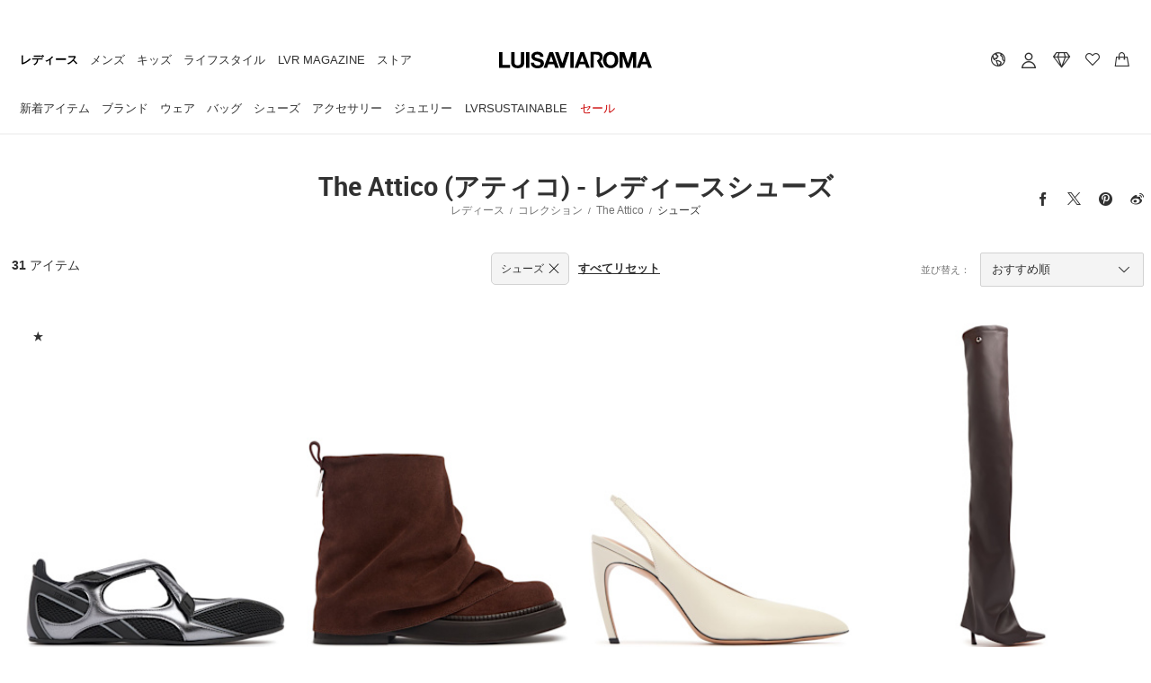

--- FILE ---
content_type: text/html; charset=utf-8
request_url: https://www.luisaviaroma.com/ja-jp/shop/%E3%83%AC%E3%83%87%E3%82%A3%E3%83%BC%E3%82%B9/the-attico/%E3%82%B7%E3%83%A5%E3%83%BC%E3%82%BA?lvrid=_gw_d4un_i4
body_size: 108225
content:
<!DOCTYPE html>
<html xmlns="http://www.w3.org/1999/xhtml" xmlns:og="http://opengraphprotocol.org/schema/" xmlns:fb="http://www.facebook.com/2008/fbml" xml:lang="ja-JP" lang="ja-JP">

<head>
    <title>The Attico (アティコ) - レディースシューズ - 秋冬25 | Luisaviaroma</title>
<meta http-equiv="X-UA-Compatible" content="IE=EDGE,chrome=1" />
<meta http-equiv="Content-Type" content="text/html; charset=UTf-8" />
<meta http-equiv="cache-control" content="no-cache" />
<meta http-equiv="expires" content="0"/>
<meta http-equiv="pragma" content="no-cache" />
<meta name="viewport" content="width=device-width, initial-scale=1.0, maximum-scale=5.0, minimal-ui" />
<meta name="baidu-site-verification" content="kXQAqeqxgS" />
    <link rel="apple-touch-icon" sizes="180x180" href="/assets/icon/apple-touch-icon.png?v=dummy">
    <link rel="icon" type="image/png" href="/assets/icon/favicon-32x32.png?v=dummy" sizes="32x32">
    <link rel="icon" type="image/png" href="/assets/icon/favicon-16x16.png?v=dummy" sizes="16x16">
    <link rel="manifest" href="/assets/icon/manifest.json?v=dummy">
    <link rel="mask-icon" href="/assets/icon/safari-pinned-tab.svg?v=dummy" color="#000000">
    <link rel="shortcut icon" href="/assets/icon/favicon.ico?v=dummy">
    <meta name="apple-mobile-web-app-title" content="LVR">
    <meta name="application-name" content="LVR">
    <meta name="msapplication-config" content="/assets/icon/browserconfig.xml?v=dummy">
    <meta name="theme-color" content="#ffffff">
            
    
<meta name="Content-Language" content="ja">
<meta name="copyright" content="Powered by LUISAVIAROMA - Copyright &#169; 2004-2026 LUISAVIAROMA S.p.A. - All Rights Reserved">
<meta name="title" content="The Attico (アティコ) - レディースシューズ - 秋冬25 | Luisaviaroma">
<meta name="description" content="LuisaviaromaでThe Attico (アティコ) - レディースシューズ秋冬25コレクションをショッピング。 Worldwide shipping">
<meta name="author" content="LUISAVIAROMA">
<link rel="canonical" href="https://www.luisaviaroma.com/ja-jp/shop/%e3%83%ac%e3%83%87%e3%82%a3%e3%83%bc%e3%82%b9/the-attico/%e3%82%b7%e3%83%a5%e3%83%bc%e3%82%ba?lvrid=_gw_d4un_i4">
<link rel="alternate" hreflang="IT-IT" href="https://www.luisaviaroma.com/it-it/shop/donna/the-attico/scarpe?lvrid=_gw_d4un_i4">
<link rel="alternate" hreflang="DE-DE" href="https://www.luisaviaroma.com/de-de/shop/damen/the-attico/schuhe?lvrid=_gw_d4un_i4">
<link rel="alternate" hreflang="FR-FR" href="https://www.luisaviaroma.com/fr-fr/shop/femme/the-attico/chaussures?lvrid=_gw_d4un_i4">
<link rel="alternate" hreflang="ES-ES" href="https://www.luisaviaroma.com/es-es/shop/mujer/the-attico/zapatos?lvrid=_gw_d4un_i4">
<link rel="alternate" hreflang="ZH-CN" href="https://www.luisaviaroma.com/zh-cn/shop/%e5%a5%b3%e5%a3%ab/the-attico/%e9%9e%8b%e5%b1%a5?lvrid=_gw_d4un_i4">
<link rel="alternate" hreflang="KO-KR" href="https://www.luisaviaroma.com/ko-kr/shop/%ec%97%ac%ec%84%b1/the-attico/%ec%8b%a0%eb%b0%9c?lvrid=_gw_d4un_i4">
<link rel="alternate" hreflang="DE-AT" href="https://www.luisaviaroma.com/de-at/shop/damen/the-attico/schuhe?lvrid=_gw_d4un_i4">
<link rel="alternate" hreflang="EN-AU" href="https://www.luisaviaroma.com/en-au/shop/women/the-attico/shoes?lvrid=_gw_d4un_i4">
<link rel="alternate" hreflang="DE-CH" href="https://www.luisaviaroma.com/de-ch/shop/damen/the-attico/schuhe?lvrid=_gw_d4un_i4">
<link rel="alternate" hreflang="EN-GB" href="https://www.luisaviaroma.com/en-gb/shop/women/the-attico/shoes?lvrid=_gw_d4un_i4">
<link rel="alternate" hreflang="JA-JP" href="https://www.luisaviaroma.com/ja-jp/shop/%e3%83%ac%e3%83%87%e3%82%a3%e3%83%bc%e3%82%b9/the-attico/%e3%82%b7%e3%83%a5%e3%83%bc%e3%82%ba?lvrid=_gw_d4un_i4">
<link rel="alternate" hreflang="EN-NL" href="https://www.luisaviaroma.com/en-nl/shop/women/the-attico/shoes?lvrid=_gw_d4un_i4">
<link rel="alternate" hreflang="EN-US" href="https://www.luisaviaroma.com/en-us/shop/women/the-attico/shoes?lvrid=_gw_d4un_i4">
<link rel="alternate" hreflang="ES-US" href="https://www.luisaviaroma.com/es-us/shop/mujer/the-attico/zapatos?lvrid=_gw_d4un_i4">
<link rel="alternate" hreflang="EN-CA" href="https://www.luisaviaroma.com/en-ca/shop/women/the-attico/shoes?lvrid=_gw_d4un_i4">
<link rel="alternate" hreflang="FR-CA" href="https://www.luisaviaroma.com/fr-ca/shop/femme/the-attico/chaussures?lvrid=_gw_d4un_i4">
<link rel="alternate" hreflang="EN-TW" href="https://www.luisaviaroma.com/en-tw/shop/women/the-attico/shoes?lvrid=_gw_d4un_i4">
<link rel="alternate" hreflang="EN-RO" href="https://www.luisaviaroma.com/en-ro/shop/women/the-attico/shoes?lvrid=_gw_d4un_i4">
<link rel="alternate" hreflang="EN-PL" href="https://www.luisaviaroma.com/en-pl/shop/women/the-attico/shoes?lvrid=_gw_d4un_i4">
<link rel="alternate" hreflang="EN-SE" href="https://www.luisaviaroma.com/en-se/shop/women/the-attico/shoes?lvrid=_gw_d4un_i4">
<link rel="alternate" hreflang="EN-SG" href="https://www.luisaviaroma.com/en-sg/shop/women/the-attico/shoes?lvrid=_gw_d4un_i4">
<link rel="alternate" hreflang="EN-DK" href="https://www.luisaviaroma.com/en-dk/shop/women/the-attico/shoes?lvrid=_gw_d4un_i4">
<link rel="alternate" hreflang="FR-BE" href="https://www.luisaviaroma.com/fr-be/shop/femme/the-attico/chaussures?lvrid=_gw_d4un_i4">
<link rel="alternate" hreflang="EN-BE" href="https://www.luisaviaroma.com/en-be/shop/women/the-attico/shoes?lvrid=_gw_d4un_i4">
<link rel="alternate" hreflang="EN-GR" href="https://www.luisaviaroma.com/en-gr/shop/women/the-attico/shoes?lvrid=_gw_d4un_i4">
<link rel="alternate" hreflang="EN-AE" href="https://www.luisaviaroma.com/en-ae/shop/women/the-attico/shoes?lvrid=_gw_d4un_i4">
<link rel="alternate" hreflang="EN-SK" href="https://www.luisaviaroma.com/en-sk/shop/women/the-attico/shoes?lvrid=_gw_d4un_i4">
<link rel="alternate" hreflang="EN-SA" href="https://www.luisaviaroma.com/en-sa/shop/women/the-attico/shoes?lvrid=_gw_d4un_i4">
<link rel="alternate" hreflang="EN-KW" href="https://www.luisaviaroma.com/en-kw/shop/women/the-attico/shoes?lvrid=_gw_d4un_i4">
<link rel="alternate" hreflang="EN-CY" href="https://www.luisaviaroma.com/en-cy/shop/women/the-attico/shoes?lvrid=_gw_d4un_i4">
<link rel="alternate" hreflang="EN-MY" href="https://www.luisaviaroma.com/en-my/shop/women/the-attico/shoes?lvrid=_gw_d4un_i4">
<link rel="alternate" hreflang="EN-PT" href="https://www.luisaviaroma.com/en-pt/shop/women/the-attico/shoes?lvrid=_gw_d4un_i4">
<link rel="alternate" hreflang="ZH-MO" href="https://www.luisaviaroma.com/zh-mo/shop/%e5%a5%b3%e5%a3%ab/the-attico/%e9%9e%8b%e5%b1%a5?lvrid=_gw_d4un_i4">
<link rel="alternate" hreflang="EN-CZ" href="https://www.luisaviaroma.com/en-cz/shop/women/the-attico/shoes?lvrid=_gw_d4un_i4">
<link rel="alternate" hreflang="EN-IE" href="https://www.luisaviaroma.com/en-ie/shop/women/the-attico/shoes?lvrid=_gw_d4un_i4">
<link rel="alternate" hreflang="ES-MX" href="https://www.luisaviaroma.com/es-mx/shop/mujer/the-attico/zapatos?lvrid=_gw_d4un_i4">
<link rel="alternate" hreflang="EN-QA" href="https://www.luisaviaroma.com/en-qa/shop/women/the-attico/shoes?lvrid=_gw_d4un_i4">
<link rel="alternate" hreflang="EN-NO" href="https://www.luisaviaroma.com/en-no/shop/women/the-attico/shoes?lvrid=_gw_d4un_i4">
<link rel="alternate" hreflang="EN-FI" href="https://www.luisaviaroma.com/en-fi/shop/women/the-attico/shoes?lvrid=_gw_d4un_i4">
<link rel="alternate" hreflang="EN-IN" href="https://www.luisaviaroma.com/en-in/shop/women/the-attico/shoes?lvrid=_gw_d4un_i4">
<meta property ="fb:page_id" content = "110378796336" />

<meta property="og:url" content="https://www.luisaviaroma.com/ja-jp/shop/%e3%83%ac%e3%83%87%e3%82%a3%e3%83%bc%e3%82%b9/the-attico/%e3%82%b7%e3%83%a5%e3%83%bc%e3%82%ba?lvrid=_gw_d4un_i4" />

<meta property="og:type" content="website" />

<meta property ="og:site_name" content = "Luisaviaroma" />

<meta property="og:title" content="The Attico (アティコ) - レディースシューズ - 秋冬25 | Luisaviaroma" />
<meta property="og:description" content="LuisaviaromaでThe Attico (アティコ) - レディースシューズ秋冬25コレクションをショッピング。 Worldwide shipping" />
<meta property="og:image" content="https://static.lvrcdn.com/content/uploads/2017/10/logo_luisaviaroma_684x684.jpg" />

<meta name="twitter:card" content="summary_large_image">

<meta name="twitter:site" content="@LuisaViaRoma">

<meta name="twitter:account_id" content="19399719">

<meta property="twitter:title" content="The Attico (アティコ) - レディースシューズ - 秋冬25 | Luisaviaroma" />

<meta property="twitter:description" content="LuisaviaromaでThe Attico (アティコ) - レディースシューズ秋冬25コレクションをショッピング。 Worldwide shipping" />

<meta property="twitter:image" content="https://static.lvrcdn.com/content/uploads/2017/10/logo_luisaviaroma_684x684.jpg" />
<script type="application/ld+json">[{ "@context": "https://schema.org/", "@type": "WebPage",   "name": "The Attico (アティコ) - レディースシューズ - 秋冬25 | Luisaviaroma",  "url": "https://www.luisaviaroma.com/ja-jp/shop/%e3%83%ac%e3%83%87%e3%82%a3%e3%83%bc%e3%82%b9/the-attico/%e3%82%b7%e3%83%a5%e3%83%bc%e3%82%ba?lvrid=_gw_d4un_i4"},{"@context":"https://schema.org","@type":"BreadcrumbList","itemListElement":[{"@type": "ListItem", "position": 1, "name": "レディース", "item": "https://www.luisaviaroma.com/ja-jp/sw/%e3%83%ac%e3%83%87%e3%82%a3%e3%83%bc%e3%82%b9?lvrid=_gw"},{"@type": "ListItem", "position": 2, "name": "コレクション", "item": "https://www.luisaviaroma.com/ja-jp/shop/%e3%83%ac%e3%83%87%e3%82%a3%e3%83%bc%e3%82%b9?lvrid=_gw"},{"@type": "ListItem", "position": 3, "name": "The Attico", "item": "https://www.luisaviaroma.com/ja-jp/shop/%e3%83%ac%e3%83%87%e3%82%a3%e3%83%bc%e3%82%b9/the-attico?lvrid=_gw_d4un"},{"@type": "ListItem", "position": 4, "name": "シューズ", "item": "https://www.luisaviaroma.com/ja-jp/shop/%e3%83%ac%e3%83%87%e3%82%a3%e3%83%bc%e3%82%b9/the-attico/%e3%82%b7%e3%83%a5%e3%83%bc%e3%82%ba?lvrid=_gw_d4un_i4"}]}]</script>
    
    <link href="//css.lvrcdn.com/cssminify/vendorsnew_all_20260112101755.css" rel="stylesheet" type="text/css" /><link href="//css.lvrcdn.com/cssminify/commonsreact_all_20260112101755.css" rel="stylesheet" type="text/css" /><link href="//css.lvrcdn.com/cssminify/catalog_all_20260112101755.css" rel="stylesheet" type="text/css" />
    <!-- Google Tag Manager --><script>window.dataLayer = window.dataLayer || [];function gtag() { dataLayer.push(arguments); }</script><script> (function(w, d, s, l, i){w[l] = w[l] ||[]; w[l].push({ 'gtm.start':new Date().getTime(),event:'gtm.js'});var f = d.getElementsByTagName(s)[0],j = d.createElement(s), dl = l != 'dataLayer' ? '&l=' + l : ''; j.async=true;j.src='https://www.googletagmanager.com/gtm.js?id='+i+dl;f.parentNode.insertBefore(j, f);})(window, document,'script','dataLayer','GTM-TGTJVJR');</script><!-- End Google Tag Manager -->
</head>

<body class="ja index catalog-page">
    <div id="LangDir">JA/</div><input type="hidden" id="pubImgHeader" value="?dummy" /><div id="menuDataScr"><script type="text/javascript">automaticFRActive='';automaticPromoTargetActive='';promoGenericOnHeaderActive='';newsLetterPlatform=2;tcWorkEnvironment='Production';shopWindowUrls = {"EN-men":"/en-jp/sw/men?lvrid=_gm","EN-women":"/en-jp/sw/women?lvrid=_gw","EN-kids":"/en-jp/sw/kids?lvrid=_gk","EN-ecraft":"/en-jp/sw/home?lvrid=_ge","EN-beauty":"/en-jp/sw/beauty?lvrid=_gb","IT-men":"/it-jp/sw/uomo?lvrid=_gm","IT-women":"/it-jp/sw/donna?lvrid=_gw","IT-kids":"/it-jp/sw/moda-bambini?lvrid=_gk","IT-ecraft":"/it-jp/sw/casa?lvrid=_ge","IT-beauty":"/it-jp/sw/beauty?lvrid=_gb","DE-men":"/de-jp/sw/herren?lvrid=_gm","DE-women":"/de-jp/sw/damen?lvrid=_gw","DE-kids":"/de-jp/sw/kinder?lvrid=_gk","DE-ecraft":"/de-jp/sw/einrichtung?lvrid=_ge","DE-beauty":"/de-jp/sw/beauty?lvrid=_gb","ZH-men":"/zh-jp/sw/%e7%94%b7%e5%a3%ab?lvrid=_gm","ZH-women":"/zh-jp/sw/%e5%a5%b3%e5%a3%ab?lvrid=_gw","ZH-kids":"/zh-jp/sw/%e5%84%bf%e7%ab%a5?lvrid=_gk","ZH-ecraft":"/zh-jp/sw/%e5%ae%b6%e5%b1%85?lvrid=_ge","ZH-beauty":"/zh-jp/sw/%e7%be%8e%e5%ae%b9?lvrid=_gb","ES-men":"/es-jp/sw/hombre?lvrid=_gm","ES-women":"/es-jp/sw/mujer?lvrid=_gw","ES-kids":"/es-jp/sw/moda-infantil?lvrid=_gk","ES-ecraft":"/es-jp/sw/casa?lvrid=_ge","ES-beauty":"/es-jp/sw/belleza?lvrid=_gb","FR-men":"/fr-jp/sw/homme?lvrid=_gm","FR-women":"/fr-jp/sw/femme?lvrid=_gw","FR-kids":"/fr-jp/sw/enfant?lvrid=_gk","FR-ecraft":"/fr-jp/sw/maison?lvrid=_ge","FR-beauty":"/fr-jp/sw/beaut%c3%a9?lvrid=_gb","KO-men":"/ko-jp/sw/%eb%82%a8%ec%84%b1?lvrid=_gm","KO-women":"/ko-jp/sw/%ec%97%ac%ec%84%b1?lvrid=_gw","KO-kids":"/ko-jp/sw/%ed%82%a4%ec%a6%88?lvrid=_gk","KO-ecraft":"/ko-jp/sw/%ed%99%88?lvrid=_ge","KO-beauty":"/ko-jp/sw/%eb%b7%b0%ed%8b%b0?lvrid=_gb","JA-men":"/ja-jp/sw/%e3%83%a1%e3%83%b3%e3%82%ba?lvrid=_gm","JA-women":"/ja-jp/sw/%e3%83%ac%e3%83%87%e3%82%a3%e3%83%bc%e3%82%b9?lvrid=_gw","JA-kids":"/ja-jp/sw/%e3%82%ad%e3%83%83%e3%82%ba?lvrid=_gk","JA-ecraft":"/ja-jp/sw/%e3%83%a9%e3%82%a4%e3%83%95%e3%82%b9%e3%82%bf%e3%82%a4%e3%83%ab?lvrid=_ge","JA-beauty":"/ja-jp/sw/%e3%83%93%e3%83%a5%e3%83%bc%e3%83%86%e3%82%a3%e3%83%bc?lvrid=_gb"};serverSideUrl='/ja-jp/shop/レディース/the-attico/シューズ?lvrid=_gw_d4un_i4';pricingResponse={"ShipCountry":{"CountryId":"JP","Description":"Japan","ThreeDigitCode":"JPN","Continent":"AS","CurrencyId":"JPY","Language":"JA","NoShipping":false,"IsUE":false,"VatApply":false,"Vat":0.00,"LVRPayDuties":true,"ReturnCost":0.00,"SedeLVR":0,"FraudControl":true,"Active":true,"MaxDaysAfterInvoiceAllowedForReturn":40,"ClothingSizeCountry":"JP","ShoesSizeCountry":"JP","IsEcraftActive":true,"VatInvoice":0.00,"FattCurrencyID":"EUR","Cites":true,"SalePrevSeason":1,"EmarsysId":97,"PreviousSeasonOnSale":false,"CurrentSeasonOnSale":false,"SaleOnHomePage":true,"FirstCharacter":"J","IsoCode":"JP"},"ViewCurrencyID":"JPY","FattCurrencyID":"EUR","CountryCurrency":{"Id":"JPY","Symbol":"¥","Description":"Yen","Exchange":185.120000,"NumOfDecimals":0,"SepOfThousands":",","CanBeInvoiced":false},"DefaultCurrency":{"Id":"EUR","Symbol":"€","Description":"Euro","Exchange":1.000000,"NumOfDecimals":2,"SepOfThousands":"","CanBeInvoiced":true}};</script></div>
                
                <div id="root-header"><div class="_2F80vUjTXx"><div class="_1QEtjDRzXE"></div><header id="lvr-header-container" class="_-Xw5RCcnU3 _3M1Xw1ypGn"><div id="ribbon-slider" class="_1VhfmBGLY_"></div><div class="_1C_fbjenQG"><div class="_3QCxXOf3kh"><div class="_1mGB4bOxF1"><a itemProp="url" href="/ja-jp/" aria-label="luisaviaroma" class="_223by5Nsgw _1W7R9HyFzb"><svg version="1.1" id="Livello_1" xmlns:xlink="http://www.w3.org/1999/xlink" x="0" y="0" viewBox="0 0 336.3 45" style="width:100%" xml:space="preserve"><path class="st1" d="M7.5 3.9v27.9h16.7v6.3H0V3.9h7.5zm44.2 31.7C49.1 37.9 45.5 39 41 39c-4.6 0-8.3-1.1-10.8-3.4s-3.8-5.7-3.8-10.4V3.9h7.5v21.3c0 .9.1 1.9.2 2.8.1.9.5 1.7 1 2.4s1.2 1.2 2.1 1.7c.9.4 2.1.6 3.6.6 2.7 0 4.5-.6 5.6-1.8 1-1.2 1.5-3.1 1.5-5.6V3.9h7.5v21.3c.2 4.7-1.1 8.1-3.7 10.4zM66.9 3.9v34.2h-7.5V3.9h7.5zm10.8 25.8c.4.8 1 1.4 1.7 1.9s1.5.9 2.4 1.1c.9.2 1.9.3 2.9.3.7 0 1.4-.1 2.1-.1.8-.1 1.5-.3 2.1-.6.7-.3 1.2-.8 1.7-1.3.4-.6.7-1.2.7-2.1 0-.9-.3-1.7-.9-2.3-.6-.6-1.4-1-2.3-1.4s-2.1-.7-3.2-1c-1.2-.3-2.5-.6-3.7-1-1.3-.3-2.5-.7-3.7-1.2-1.2-.5-2.3-1-3.2-1.8s-1.7-1.7-2.3-2.8-.9-2.4-.9-4c0-1.8.3-3.3 1.1-4.6.8-1.3 1.7-2.4 3-3.2 1.2-.9 2.6-1.5 4.1-1.9s3.1-.6 4.6-.6c1.8 0 3.5.2 5.2.6 1.7.4 3.1 1 4.4 1.9s2.3 2.1 3 3.4 1.1 3.1 1.1 5.1h-7.3c-.1-1-.3-1.9-.6-2.5-.3-.7-.8-1.2-1.4-1.6-.6-.4-1.3-.7-2.1-.8-1-.1-1.9-.2-2.8-.2-.6 0-1.2.1-1.8.2-.6.2-1.1.4-1.6.7-.5.3-.9.7-1.2 1.2-.3.5-.5 1.1-.5 1.8s.1 1.2.4 1.7c.3.4.8.8 1.5 1.2.8.3 1.8.7 3.1 1 1.3.3 3 .8 5.2 1.4.6.1 1.5.3 2.7.7 1.1.3 2.3.9 3.4 1.6 1.1.8 2.1 1.7 2.9 3 .8 1.2 1.2 2.8 1.2 4.7 0 1.6-.3 3-.9 4.3-.6 1.4-1.5 2.5-2.7 3.5-1.2 1-2.7 1.7-4.5 2.3-1.8.6-3.9.8-6.2.8-1.9 0-3.7-.2-5.5-.7s-3.4-1.2-4.7-2.2c-1.4-1-2.4-2.3-3.2-3.8S69.8 29 69.8 27h7.3c0 .9.2 1.9.6 2.7zm40.9-25.8l12.8 34.2h-7.8l-2.6-7.6h-12.8l-2.7 7.6h-7.6l12.9-34.2h7.8zm.4 21l-4.3-12.6h-.1l-4.5 12.6h8.9zm15.9 13.3L123 3.9h7.7l8.4 24.1h.1l7.7-24.1h7.8l-11.3 34.2h-8.5zm29.2-34.3v34.2h-7.5V3.9h7.5zm22.7 0l12.8 34.2h-7.8l-2.6-7.6h-12.8l-2.7 7.6h-7.6L179 3.9h7.8zm.4 21l-4.3-12.6h-.1l-4.5 12.6h8.9zM229.8 14c.8-2.2 1.9-4.1 3.3-5.7 1.4-1.7 3.2-2.9 5.3-3.9 2.1-.9 4.5-1.4 7.1-1.4 2.7 0 5 .5 7.1 1.4s3.9 2.2 5.3 3.9 2.5 3.5 3.3 5.7 1.2 4.5 1.2 7.2c0 2.5-.4 4.8-1.2 6.9-.8 2.1-1.9 4.1-3.3 5.6-1.4 1.6-3.2 2.8-5.3 3.8-2.1.9-4.5 1.4-7.1 1.4-2.6 0-5-.5-7.1-1.4-2.1-.9-3.9-2.1-5.3-3.8-1.4-1.6-2.5-3.5-3.3-5.6-.8-2.1-1.2-4.5-1.2-6.9 0-2.6.4-5 1.2-7.2zm6.9 11.4c.3 1.4.9 2.6 1.6 3.6.8 1.1 1.7 1.9 2.9 2.6 1.2.7 2.6 1 4.3 1 1.7 0 3.2-.3 4.3-1 1.2-.7 2.1-1.5 2.9-2.6s1.2-2.3 1.6-3.6c.3-1.4.5-2.8.5-4.2 0-1.5-.1-3-.5-4.3-.3-1.4-.9-2.7-1.6-3.8-.8-1.1-1.7-2-2.9-2.6-1.2-.7-2.6-1-4.3-1-1.7 0-3.2.3-4.3 1-1.2.7-2.1 1.5-2.9 2.6s-1.2 2.3-1.6 3.8c-.3 1.4-.5 2.9-.5 4.3s.1 2.8.5 4.2zm38.9-21.5l8 23.5h.1l7.6-23.5h10.6v34.2h-7V13.9h-.1l-8.4 24.3h-5.8l-8.4-24.1h-.1v24.1H265V3.9h10.6zm47.9 0l12.8 34.2h-7.8l-2.6-7.6h-12.8l-2.6 7.6h-7.6l12.9-34.2h7.7zm.4 21l-4.3-12.6h-.1L315 24.9h8.9z"></path><path class="st1" d="M231.1 37.8h-8l-7.7-14.6c-.1-.2-.3-.4 0-.6 3.4-2.3 7.2-5.6 5.8-9.4-1.2-3.2-4.5-4.1-8.3-4.2h-4.5v28.8h-7.3V3.4h16c3.9-.2 9.1 2.3 10.2 7.2.6 2.7 1.1 9-4.3 13.1l8.1 14.1z"></path></svg></a></div><nav id="LVR-menu" class="_1cZYbBliKK"><ul class="_2UEYCvQknq"><li class="_1T7ahCdQwf"><div class="_37Ia8tkpVZ _hHxLcH_hNa" data-id="women"><a data-link="women" data-text="レディース" href="/ja-jp/sw/%e3%83%ac%e3%83%87%e3%82%a3%e3%83%bc%e3%82%b9?lvrid=_gw">レディース</a></div><div class="_212QIYXyO_ _1OrlFO5pkr" data-open="true"><div class="_3mRQylBa8z"><ul class="_3SdKm1FMKL"><li class="_JjYHcizXym"><div class="_37Ia8tkpVZ _3x59EWGjOU _3DGY4R0PG9 _2nafhck6Vb" data-id="women_newarrivals"><a data-link="women_newarrivals" data-text="新着アイテム" href="/ja-jp/shop/%e3%83%ac%e3%83%87%e3%82%a3%e3%83%bc%e3%82%b9/%e6%96%b0%e5%85%a5%e8%8d%b7?lvrid=_gw_tnewinthisw">新着アイテム</a></div><div class="_1il8S6XG_g" data-open="false"><div data-id="women_newarrivals" style="width:100%;position:relative"><nav class="_1rYNn47fW_" data-id="women_newarrivals"><div data-id="women_newarrivals" class="_2G7UwVUYOE _10HYEg2H0O"><div class="_1QVjeCa-EP _13P-teC79i"><div class="_3yDfzRPmxi _oj7UWS9KBW" data-max="3" data-cols="1"><ul class="_3w0LlJhFZn _33crrAGhn6"><li class="_3-rzhATJHy _1r7hUvbYhu" data-id="women_newinthisweek"><a class="_2iwJfm4Hi_ _2HExYTFdo5" data-link="women_newinthisweek" target="_self" href="/ja-jp/shop/%e3%83%ac%e3%83%87%e3%82%a3%e3%83%bc%e3%82%b9/%e6%96%b0%e5%85%a5%e8%8d%b7?lvrid=_gw_tnewinthisw">今週の新作</a></li><li class="_3-rzhATJHy _1r7hUvbYhu" data-id="women_newinthismonth"><a class="_2iwJfm4Hi_ _2HExYTFdo5" data-link="women_newinthismonth" target="_self" href="/ja-jp/shop/%e3%83%ac%e3%83%87%e3%82%a3%e3%83%bc%e3%82%b9/%e6%96%b0%e5%85%a5%e8%8d%b7?lvrid=_gw_tnewinthism">今月の新着アイテム</a></li><li class="_3-rzhATJHy _1r7hUvbYhu" data-id="women_newbrdlvr"><a class="_2iwJfm4Hi_ _2HExYTFdo5" data-link="women_newbrdlvr" target="_self" href="/ja-jp/shop/%e3%83%ac%e3%83%87%e3%82%a3%e3%83%bc%e3%82%b9/lvr-%e6%96%b0%e7%99%bb%e5%a0%b4%e3%83%96%e3%83%a9%e3%83%b3%e3%83%89?lvrid=_gw_tnewbrndlvr">LVR 新登場ブランド</a></li></ul></div></div></div><div data-id="women_shopbyedit" class="_2G7UwVUYOE _10HYEg2H0O"><h3 class="_1WSM0YSa4M _1WpYHSFpkr _1rBpFAmEaH _1Y2UikemgZ"><span><span>特集から選ぶ</span></span></h3><div class="_1QVjeCa-EP _13P-teC79i"><div class="_3yDfzRPmxi" data-max="7" data-cols="1"><ul class="_3w0LlJhFZn _33crrAGhn6"><li class="_3-rzhATJHy _1r7hUvbYhu" data-id="SUSTAINABL--actual-women"><a class="_2iwJfm4Hi_ _2HExYTFdo5" data-link="SUSTAINABL--actual-women" target="_self" href="/ja-jp/shop/%e3%83%ac%e3%83%87%e3%82%a3%e3%83%bc%e3%82%b9/lvrsustainable?lvrid=_gw_tsustainabl">LVRSustainable</a></li><li class="_3-rzhATJHy _1r7hUvbYhu" data-id="GIFTS--actual-women"><a class="_2iwJfm4Hi_ _2HExYTFdo5" data-link="GIFTS--actual-women" target="_self" href="/ja-jp/shop/%e3%83%ac%e3%83%87%e3%82%a3%e3%83%bc%e3%82%b9/%e3%82%ae%e3%83%95%e3%83%88%e7%89%b9%e9%9b%86?lvrid=_gw_tgifts">ギフト特集</a></li><li class="_3-rzhATJHy _1r7hUvbYhu" data-id="ESSENTIALS--actual-women"><a class="_2iwJfm4Hi_ _2HExYTFdo5" data-link="ESSENTIALS--actual-women" target="_self" href="/ja-jp/shop/%e3%83%ac%e3%83%87%e3%82%a3%e3%83%bc%e3%82%b9/%e3%82%a2%e3%82%a4%e3%82%b3%e3%83%8b%e3%83%83%e3%82%af%ef%bc%86%e3%83%99%e3%82%b9%e3%83%88%e3%82%bb%e3%83%a9%e3%83%bc?lvrid=_gw_tessentials">アイコニック＆ベストセラー</a></li><li class="_3-rzhATJHy _1r7hUvbYhu" data-id="SPECIALOCC--actual-women"><a class="_2iwJfm4Hi_ _2HExYTFdo5" data-link="SPECIALOCC--actual-women" target="_self" href="/ja-jp/shop/%e3%83%ac%e3%83%87%e3%82%a3%e3%83%bc%e3%82%b9/%e3%83%91%e3%83%bc%e3%83%86%e3%82%a3%e3%83%bc%ef%bc%86%e7%89%b9%e5%88%a5%e3%81%aa%e6%a9%9f%e4%bc%9a?lvrid=_gw_tspecialocc">パーティー＆特別な機会</a></li><li class="_3-rzhATJHy _1r7hUvbYhu" data-id="VACATIOWIN--actual-women"><a class="_2iwJfm4Hi_ _2HExYTFdo5" data-link="VACATIOWIN--actual-women" target="_self" href="/ja-jp/shop/%e3%83%ac%e3%83%87%e3%82%a3%e3%83%bc%e3%82%b9/%e3%82%a6%e3%82%a3%e3%83%b3%e3%82%bf%e3%83%bc%e3%83%ab%e3%83%83%e3%82%af?lvrid=_gw_tvacatiowin">ウィンタールック</a></li><li class="_3-rzhATJHy _1r7hUvbYhu" data-id="VACATION--actual-women"><a class="_2iwJfm4Hi_ _2HExYTFdo5" data-link="VACATION--actual-women" target="_self" href="/ja-jp/shop/%e3%83%ac%e3%83%87%e3%82%a3%e3%83%bc%e3%82%b9/%e3%82%b5%e3%83%9e%e3%83%bc%e3%83%ab%e3%83%83%e3%82%af?lvrid=_gw_tvacation">サマールック</a></li><li class="_3-rzhATJHy _1r7hUvbYhu" data-id="LVRSTYLE--actual-women"><a class="_2iwJfm4Hi_ _2HExYTFdo5" data-link="LVRSTYLE--actual-women" target="_self" href="/ja-jp/shop/%e3%83%ac%e3%83%87%e3%82%a3%e3%83%bc%e3%82%b9/lvr-style-insider?lvrid=_gw_tlvrstyle">LVR Style Insider</a></li></ul></div></div></div></nav></div></div></li><li class="_JjYHcizXym"><div class="_37Ia8tkpVZ _3x59EWGjOU _3DGY4R0PG9 _2nafhck6Vb" data-id="women_brands"><a data-link="women_brands" data-text="ブランド" href="/ja-jp/brands/%e3%83%ac%e3%83%87%e3%82%a3%e3%83%bc%e3%82%b9?lvrid=_r_gw">ブランド</a></div><div class="_1il8S6XG_g" data-open="false"><div data-id="women_brands" style="width:100%;position:relative"><nav class="_1rYNn47fW_" data-id="women_brands"><div data-id="women_topbrands" class="_2G7UwVUYOE _2kp-Rxs03Q"><h3 class="_1WSM0YSa4M _1WpYHSFpkr _1rBpFAmEaH _1Y2UikemgZ"><span><span>トップブランド</span></span></h3><div class="_1QVjeCa-EP _13P-teC79i"><div class="_3yDfzRPmxi" data-max="14" data-cols="2"><ul class="_3w0LlJhFZn _33crrAGhn6"><li class="_3-rzhATJHy _1r7hUvbYhu" data-id="ACN"><a class="_2iwJfm4Hi_ _2HExYTFdo5" data-link="ACN" target="_self" href="/ja-jp/shop/%e3%83%ac%e3%83%87%e3%82%a3%e3%83%bc%e3%82%b9/acne-studios?lvrid=_gw_dacn">Acne Studios</a></li><li class="_3-rzhATJHy _1r7hUvbYhu" data-id="075"><a class="_2iwJfm4Hi_ _2HExYTFdo5" data-link="075" target="_self" href="/ja-jp/shop/%e3%83%ac%e3%83%87%e3%82%a3%e3%83%bc%e3%82%b9/ann-demeulemeester?lvrid=_gw_d075">Ann Demeulemeester</a></li><li class="_3-rzhATJHy _1r7hUvbYhu" data-id="XN9"><a class="_2iwJfm4Hi_ _2HExYTFdo5" data-link="XN9" target="_self" href="/ja-jp/shop/%e3%83%ac%e3%83%87%e3%82%a3%e3%83%bc%e3%82%b9/annagreta?lvrid=_gw_dxn9">Annagreta</a></li><li class="_3-rzhATJHy _1r7hUvbYhu" data-id="4CX"><a class="_2iwJfm4Hi_ _2HExYTFdo5" data-link="4CX" target="_self" href="/ja-jp/shop/%e3%83%ac%e3%83%87%e3%82%a3%e3%83%bc%e3%82%b9/brunello-cucinelli?lvrid=_gw_d4cx">Brunello Cucinelli</a></li><li class="_3-rzhATJHy _1r7hUvbYhu" data-id="266"><a class="_2iwJfm4Hi_ _2HExYTFdo5" data-link="266" target="_self" href="/ja-jp/shop/%e3%83%ac%e3%83%87%e3%82%a3%e3%83%bc%e3%82%b9/chlo%c3%a9?lvrid=_gw_d266">Chloé</a></li><li class="_3-rzhATJHy _1r7hUvbYhu" data-id="4TH"><a class="_2iwJfm4Hi_ _2HExYTFdo5" data-link="4TH" target="_self" href="/ja-jp/shop/%e3%83%ac%e3%83%87%e3%82%a3%e3%83%bc%e3%82%b9/christopher-esber?lvrid=_gw_d4th">Christopher Esber</a></li><li class="_3-rzhATJHy _1r7hUvbYhu" data-id="008"><a class="_2iwJfm4Hi_ _2HExYTFdo5" data-link="008" target="_self" href="/ja-jp/shop/%e3%83%ac%e3%83%87%e3%82%a3%e3%83%bc%e3%82%b9/dolce-gabbana?lvrid=_gw_d008">Dolce&Gabbana</a></li><li class="_3-rzhATJHy _1r7hUvbYhu" data-id="011"><a class="_2iwJfm4Hi_ _2HExYTFdo5" data-link="011" target="_self" href="/ja-jp/shop/%e3%83%ac%e3%83%87%e3%82%a3%e3%83%bc%e3%82%b9/dries-van-noten?lvrid=_gw_d011">Dries Van Noten</a></li><li class="_3-rzhATJHy _1r7hUvbYhu" data-id="JAC"><a class="_2iwJfm4Hi_ _2HExYTFdo5" data-link="JAC" target="_self" href="/ja-jp/shop/%e3%83%ac%e3%83%87%e3%82%a3%e3%83%bc%e3%82%b9/jacquemus?lvrid=_gw_djac">Jacquemus</a></li><li class="_3-rzhATJHy _1r7hUvbYhu" data-id="382"><a class="_2iwJfm4Hi_ _2HExYTFdo5" data-link="382" target="_self" href="/ja-jp/shop/%e3%83%ac%e3%83%87%e3%82%a3%e3%83%bc%e3%82%b9/jil-sander?lvrid=_gw_d382">Jil Sander</a></li><li class="_3-rzhATJHy _1r7hUvbYhu" data-id="X55"><a class="_2iwJfm4Hi_ _2HExYTFdo5" data-link="X55" target="_self" href="/ja-jp/shop/%e3%83%ac%e3%83%87%e3%82%a3%e3%83%bc%e3%82%b9/khaite?lvrid=_gw_dx55">Khaite</a></li><li class="_3-rzhATJHy _1r7hUvbYhu" data-id="WBO"><a class="_2iwJfm4Hi_ _2HExYTFdo5" data-link="WBO" target="_self" href="/ja-jp/shop/%e3%83%ac%e3%83%87%e3%82%a3%e3%83%bc%e3%82%b9/lemaire?lvrid=_gw_dwbo">Lemaire</a></li><li class="_3-rzhATJHy _1r7hUvbYhu" data-id="RSH"><a class="_2iwJfm4Hi_ _2HExYTFdo5" data-link="RSH" target="_self" href="/ja-jp/shop/%e3%83%ac%e3%83%87%e3%82%a3%e3%83%bc%e3%82%b9/magda-butrym?lvrid=_gw_drsh">Magda Butrym</a></li><li class="_3-rzhATJHy _1r7hUvbYhu" data-id="M6A"><a class="_2iwJfm4Hi_ _2HExYTFdo5" data-link="M6A" target="_self" href="/ja-jp/shop/%e3%83%ac%e3%83%87%e3%82%a3%e3%83%bc%e3%82%b9/maison-margiela?lvrid=_gw_dm6a">Maison Margiela</a></li></ul><ul class="_3w0LlJhFZn _33crrAGhn6"><li class="_3-rzhATJHy _1r7hUvbYhu" data-id="4BP"><a class="_2iwJfm4Hi_ _2HExYTFdo5" data-link="4BP" target="_self" href="/ja-jp/shop/%e3%83%ac%e3%83%87%e3%82%a3%e3%83%bc%e3%82%b9/marni?lvrid=_gw_d4bp">Marni</a></li><li class="_3-rzhATJHy _1r7hUvbYhu" data-id="LCG"><a class="_2iwJfm4Hi_ _2HExYTFdo5" data-link="LCG" target="_self" href="/ja-jp/shop/%e3%83%ac%e3%83%87%e3%82%a3%e3%83%bc%e3%82%b9/max-mara?lvrid=_gw_dlcg">Max Mara</a></li><li class="_3-rzhATJHy _1r7hUvbYhu" data-id="025"><a class="_2iwJfm4Hi_ _2HExYTFdo5" data-link="025" target="_self" href="/ja-jp/shop/%e3%83%ac%e3%83%87%e3%82%a3%e3%83%bc%e3%82%b9/moncler?lvrid=_gw_d025">Moncler</a></li><li class="_3-rzhATJHy _1r7hUvbYhu" data-id="A8Z"><a class="_2iwJfm4Hi_ _2HExYTFdo5" data-link="A8Z" target="_self" href="/ja-jp/shop/%e3%83%ac%e3%83%87%e3%82%a3%e3%83%bc%e3%82%b9/proenza-schouler?lvrid=_gw_da8z">Proenza Schouler</a></li><li class="_3-rzhATJHy _1r7hUvbYhu" data-id="C0N"><a class="_2iwJfm4Hi_ _2HExYTFdo5" data-link="C0N" target="_self" href="/ja-jp/shop/%e3%83%ac%e3%83%87%e3%82%a3%e3%83%bc%e3%82%b9/rabanne?lvrid=_gw_dc0n">Rabanne</a></li><li class="_3-rzhATJHy _1r7hUvbYhu" data-id="250"><a class="_2iwJfm4Hi_ _2HExYTFdo5" data-link="250" target="_self" href="/ja-jp/shop/%e3%83%ac%e3%83%87%e3%82%a3%e3%83%bc%e3%82%b9/rick-owens?lvrid=_gw_d250">Rick Owens</a></li><li class="_3-rzhATJHy _1r7hUvbYhu" data-id="TI8"><a class="_2iwJfm4Hi_ _2HExYTFdo5" data-link="TI8" target="_self" href="/ja-jp/shop/%e3%83%ac%e3%83%87%e3%82%a3%e3%83%bc%e3%82%b9/skims?lvrid=_gw_dti8">Skims</a></li><li class="_3-rzhATJHy _1r7hUvbYhu" data-id="4UN"><a class="_2iwJfm4Hi_ _2HExYTFdo5" data-link="4UN" target="_self" href="/ja-jp/shop/%e3%83%ac%e3%83%87%e3%82%a3%e3%83%bc%e3%82%b9/the-attico?lvrid=_gw_d4un">The Attico</a></li><li class="_3-rzhATJHy _1r7hUvbYhu" data-id="885"><a class="_2iwJfm4Hi_ _2HExYTFdo5" data-link="885" target="_self" href="/ja-jp/shop/%e3%83%ac%e3%83%87%e3%82%a3%e3%83%bc%e3%82%b9/the-row?lvrid=_gw_d885">The Row</a></li><li class="_3-rzhATJHy _1r7hUvbYhu" data-id="MBJ"><a class="_2iwJfm4Hi_ _2HExYTFdo5" data-link="MBJ" target="_self" href="/ja-jp/shop/%e3%83%ac%e3%83%87%e3%82%a3%e3%83%bc%e3%82%b9/tom-ford?lvrid=_gw_dmbj">Tom Ford</a></li><li class="_3-rzhATJHy _1r7hUvbYhu" data-id="YNP"><a class="_2iwJfm4Hi_ _2HExYTFdo5" data-link="YNP" target="_self" href="/ja-jp/shop/%e3%83%ac%e3%83%87%e3%82%a3%e3%83%bc%e3%82%b9/toteme?lvrid=_gw_dynp">Toteme</a></li></ul></div></div></div><div data-id="women_brandsbycategory" class="_2G7UwVUYOE _10HYEg2H0O"><h3 class="_1WSM0YSa4M _1WpYHSFpkr _1rBpFAmEaH _1Y2UikemgZ"><span><span>カテゴリー別ブランド</span></span></h3><div class="_1QVjeCa-EP _13P-teC79i"><div class="_3yDfzRPmxi" data-max="7" data-cols="1"><ul class="_3w0LlJhFZn _33crrAGhn6"><li class="_3-rzhATJHy _1r7hUvbYhu" data-id="1"><a class="_2iwJfm4Hi_ _2HExYTFdo5" data-link="1" target="_self" href="/ja-jp/brands/%e3%83%ac%e3%83%87%e3%82%a3%e3%83%bc%e3%82%b9?lvrid=_r_gw&amp;listaDesID=clothing&amp;tipoQryDes=1">ウェア</a></li><li class="_3-rzhATJHy _1r7hUvbYhu" data-id="22"><a class="_2iwJfm4Hi_ _2HExYTFdo5" data-link="22" target="_self" href="/ja-jp/brands/%e3%83%ac%e3%83%87%e3%82%a3%e3%83%bc%e3%82%b9?lvrid=_r_gw&amp;listaDesID=bags&amp;tipoQryDes=1">バッグ</a></li><li class="_3-rzhATJHy _1r7hUvbYhu" data-id="4"><a class="_2iwJfm4Hi_ _2HExYTFdo5" data-link="4" target="_self" href="/ja-jp/brands/%e3%83%ac%e3%83%87%e3%82%a3%e3%83%bc%e3%82%b9?lvrid=_r_gw&amp;listaDesID=shoes&amp;tipoQryDes=1">シューズ</a></li><li class="_3-rzhATJHy _1r7hUvbYhu" data-id="3"><a class="_2iwJfm4Hi_ _2HExYTFdo5" data-link="3" target="_self" href="/ja-jp/brands/%e3%83%ac%e3%83%87%e3%82%a3%e3%83%bc%e3%82%b9?lvrid=_r_gw&amp;listaDesID=accessories&amp;tipoQryDes=1">アクセサリー</a></li><li class="_3-rzhATJHy _1r7hUvbYhu" data-id="76"><a class="_2iwJfm4Hi_ _2HExYTFdo5" data-link="76" target="_self" href="/ja-jp/brands/%e3%83%ac%e3%83%87%e3%82%a3%e3%83%bc%e3%82%b9?lvrid=_r_gw&amp;listaDesID=lingerie&amp;tipoQryDes=1">ランジェリー</a></li><li class="_3-rzhATJHy _1r7hUvbYhu" data-id="101"><a class="_2iwJfm4Hi_ _2HExYTFdo5" data-link="101" target="_self" href="/ja-jp/brands/%e3%83%ac%e3%83%87%e3%82%a3%e3%83%bc%e3%82%b9?lvrid=_r_gw&amp;listaDesID=fine_jewellery&amp;tipoQryDes=1">ジュエリー</a></li><li class="_3-rzhATJHy _1r7hUvbYhu _2QwxU-sj5Y _e77SZSjl9S" data-id="designerindex"><a class="_2iwJfm4Hi_ _2HExYTFdo5" data-link="designerindex" target="_self" href="/ja-jp/brands/%e3%83%ac%e3%83%87%e3%82%a3%e3%83%bc%e3%82%b9?lvrid=_r_gw">ブランド一覧</a></li></ul></div></div></div></nav></div></div></li><li class="_JjYHcizXym"><div class="_37Ia8tkpVZ _3x59EWGjOU _3DGY4R0PG9 _2nafhck6Vb" data-id="women_shopbyproduct_sublines_clothing"><a data-link="women_shopbyproduct_sublines_clothing" data-text="ウェア" href="/ja-jp/shop/%e3%83%ac%e3%83%87%e3%82%a3%e3%83%bc%e3%82%b9/%e3%82%a6%e3%82%a7%e3%82%a2?lvrid=_gw_i1">ウェア</a></div><div class="_1il8S6XG_g" data-open="false"><div data-id="women_shopbyproduct_sublines_clothing" style="width:100%;position:relative"><nav class="_1rYNn47fW_" data-id="women_shopbyproduct_sublines_clothing"><div data-id="women_catalogbysublines_clothing" class="_2G7UwVUYOE _2kp-Rxs03Q"><h3 class="_1WSM0YSa4M _1WpYHSFpkr _1rBpFAmEaH _1Y2UikemgZ"><span><span>カテゴリーから選ぶ</span></span></h3><div class="_1QVjeCa-EP _13P-teC79i"><div class="_3yDfzRPmxi" data-max="14" data-cols="2"><ul class="_3w0LlJhFZn _33crrAGhn6"><li class="_3-rzhATJHy _1r7hUvbYhu" data-id="8"><a class="_2iwJfm4Hi_ _2HExYTFdo5" data-link="8" target="_self" href="/ja-jp/shop/%e3%83%ac%e3%83%87%e3%82%a3%e3%83%bc%e3%82%b9/%e3%82%a6%e3%82%a7%e3%82%a2/t%e3%82%b7%e3%83%a3%e3%83%84?lvrid=_gw_i1_c8">Tシャツ</a></li><li class="_3-rzhATJHy _1r7hUvbYhu" data-id="39"><a class="_2iwJfm4Hi_ _2HExYTFdo5" data-link="39" target="_self" href="/ja-jp/shop/%e3%83%ac%e3%83%87%e3%82%a3%e3%83%bc%e3%82%b9/%e3%82%a6%e3%82%a7%e3%82%a2/%e3%83%9d%e3%83%ad?lvrid=_gw_i1_c39">ポロ</a></li><li class="_3-rzhATJHy _1r7hUvbYhu" data-id="20"><a class="_2iwJfm4Hi_ _2HExYTFdo5" data-link="20" target="_self" href="/ja-jp/shop/%e3%83%ac%e3%83%87%e3%82%a3%e3%83%bc%e3%82%b9/%e3%82%a6%e3%82%a7%e3%82%a2/%e3%83%88%e3%83%83%e3%83%97%e3%82%b9?lvrid=_gw_i1_c20">トップス</a></li><li class="_3-rzhATJHy _1r7hUvbYhu" data-id="10"><a class="_2iwJfm4Hi_ _2HExYTFdo5" data-link="10" target="_self" href="/ja-jp/shop/%e3%83%ac%e3%83%87%e3%82%a3%e3%83%bc%e3%82%b9/%e3%82%a6%e3%82%a7%e3%82%a2/%e3%82%b7%e3%83%a3%e3%83%84?lvrid=_gw_i1_c10">シャツ</a></li><li class="_3-rzhATJHy _1r7hUvbYhu" data-id="42"><a class="_2iwJfm4Hi_ _2HExYTFdo5" data-link="42" target="_self" href="/ja-jp/shop/%e3%83%ac%e3%83%87%e3%82%a3%e3%83%bc%e3%82%b9/%e3%82%a6%e3%82%a7%e3%82%a2/%e3%82%b9%e3%82%a6%e3%82%a7%e3%83%83%e3%83%88%e3%82%b7%e3%83%a3%e3%83%84?lvrid=_gw_i1_c42">スウェットシャツ</a></li><li class="_3-rzhATJHy _1r7hUvbYhu" data-id="17"><a class="_2iwJfm4Hi_ _2HExYTFdo5" data-link="17" target="_self" href="/ja-jp/shop/%e3%83%ac%e3%83%87%e3%82%a3%e3%83%bc%e3%82%b9/%e3%82%a6%e3%82%a7%e3%82%a2/%e3%83%8b%e3%83%83%e3%83%88%e3%82%a6%e3%82%a7%e3%82%a2?lvrid=_gw_i1_c17">ニットウェア</a></li><li class="_3-rzhATJHy _1r7hUvbYhu" data-id="141"><a class="_2iwJfm4Hi_ _2HExYTFdo5" data-link="141" target="_self" href="/ja-jp/shop/%e3%83%ac%e3%83%87%e3%82%a3%e3%83%bc%e3%82%b9/%e3%82%a6%e3%82%a7%e3%82%a2/%e3%82%b9%e3%83%bc%e3%83%84?lvrid=_gw_i1_c141">スーツ</a></li><li class="_3-rzhATJHy _1r7hUvbYhu" data-id="166"><a class="_2iwJfm4Hi_ _2HExYTFdo5" data-link="166" target="_self" href="/ja-jp/shop/%e3%83%ac%e3%83%87%e3%82%a3%e3%83%bc%e3%82%b9/%e3%82%a6%e3%82%a7%e3%82%a2/%e3%82%b9%e3%82%ad%e3%83%bc%e3%82%a6%e3%82%a7%e3%82%a2?lvrid=_gw_i1_c166">スキーウェア</a></li><li class="_3-rzhATJHy _1r7hUvbYhu" data-id="418"><a class="_2iwJfm4Hi_ _2HExYTFdo5" data-link="418" target="_self" href="/ja-jp/shop/%e3%83%ac%e3%83%87%e3%82%a3%e3%83%bc%e3%82%b9/%e3%82%a6%e3%82%a7%e3%82%a2/%e3%82%b9%e3%83%9d%e3%83%bc%e3%83%84%e3%82%a6%e3%82%a7%e3%82%a2?lvrid=_gw_i1_c418">スポーツウェア</a></li><li class="_3-rzhATJHy _1r7hUvbYhu" data-id="728"><a class="_2iwJfm4Hi_ _2HExYTFdo5" data-link="728" target="_self" href="/ja-jp/shop/%e3%83%ac%e3%83%87%e3%82%a3%e3%83%bc%e3%82%b9/%e3%82%a6%e3%82%a7%e3%82%a2/%e3%82%bb%e3%83%83%e3%83%88?lvrid=_gw_i1_c728">セット</a></li><li class="_3-rzhATJHy _1r7hUvbYhu" data-id="3"><a class="_2iwJfm4Hi_ _2HExYTFdo5" data-link="3" target="_self" href="/ja-jp/shop/%e3%83%ac%e3%83%87%e3%82%a3%e3%83%bc%e3%82%b9/%e3%82%a6%e3%82%a7%e3%82%a2/%e3%82%b8%e3%83%a3%e3%82%b1%e3%83%83%e3%83%88?lvrid=_gw_i1_c3">ジャケット</a></li><li class="_3-rzhATJHy _1r7hUvbYhu" data-id="6"><a class="_2iwJfm4Hi_ _2HExYTFdo5" data-link="6" target="_self" href="/ja-jp/shop/%e3%83%ac%e3%83%87%e3%82%a3%e3%83%bc%e3%82%b9/%e3%82%a6%e3%82%a7%e3%82%a2/%e3%82%b3%e3%83%bc%e3%83%88?lvrid=_gw_i1_c6">コート</a></li><li class="_3-rzhATJHy _1r7hUvbYhu" data-id="30"><a class="_2iwJfm4Hi_ _2HExYTFdo5" data-link="30" target="_self" href="/ja-jp/shop/%e3%83%ac%e3%83%87%e3%82%a3%e3%83%bc%e3%82%b9/%e3%82%a6%e3%82%a7%e3%82%a2/%e3%83%80%e3%82%a6%e3%83%b3%e3%82%b8%e3%83%a3%e3%82%b1%e3%83%83%e3%83%88?lvrid=_gw_i1_c30">ダウンジャケット</a></li><li class="_3-rzhATJHy _1r7hUvbYhu" data-id="18"><a class="_2iwJfm4Hi_ _2HExYTFdo5" data-link="18" target="_self" href="/ja-jp/shop/%e3%83%ac%e3%83%87%e3%82%a3%e3%83%bc%e3%82%b9/%e3%82%a6%e3%82%a7%e3%82%a2/%e3%83%95%e3%82%a1%e3%83%bc-%e3%82%b7%e3%82%a2%e3%83%aa%e3%83%b3%e3%82%b0?lvrid=_gw_i1_c18">ファー&シアリング</a></li></ul><ul class="_3w0LlJhFZn _33crrAGhn6"><li class="_3-rzhATJHy _1r7hUvbYhu" data-id="1"><a class="_2iwJfm4Hi_ _2HExYTFdo5" data-link="1" target="_self" href="/ja-jp/shop/%e3%83%ac%e3%83%87%e3%82%a3%e3%83%bc%e3%82%b9/%e3%82%a6%e3%82%a7%e3%82%a2/%e3%83%91%e3%83%b3%e3%83%84?lvrid=_gw_i1_c1">パンツ</a></li><li class="_3-rzhATJHy _1r7hUvbYhu" data-id="40"><a class="_2iwJfm4Hi_ _2HExYTFdo5" data-link="40" target="_self" href="/ja-jp/shop/%e3%83%ac%e3%83%87%e3%82%a3%e3%83%bc%e3%82%b9/%e3%82%a6%e3%82%a7%e3%82%a2/%e3%82%b8%e3%83%bc%e3%83%b3%e3%82%ba?lvrid=_gw_i1_c40">ジーンズ</a></li><li class="_3-rzhATJHy _1r7hUvbYhu" data-id="109"><a class="_2iwJfm4Hi_ _2HExYTFdo5" data-link="109" target="_self" href="/ja-jp/shop/%e3%83%ac%e3%83%87%e3%82%a3%e3%83%bc%e3%82%b9/%e3%82%a6%e3%82%a7%e3%82%a2/%e3%82%b7%e3%83%a7%e3%83%bc%e3%83%88%e3%83%91%e3%83%b3%e3%83%84?lvrid=_gw_i1_c109">ショートパンツ</a></li><li class="_3-rzhATJHy _1r7hUvbYhu" data-id="48"><a class="_2iwJfm4Hi_ _2HExYTFdo5" data-link="48" target="_self" href="/ja-jp/shop/%e3%83%ac%e3%83%87%e3%82%a3%e3%83%bc%e3%82%b9/%e3%82%a6%e3%82%a7%e3%82%a2/%e3%82%b8%e3%83%a3%e3%83%b3%e3%83%97%e3%82%b9%e3%83%bc%e3%83%84?lvrid=_gw_i1_c48">ジャンプスーツ</a></li><li class="_3-rzhATJHy _1r7hUvbYhu" data-id="2"><a class="_2iwJfm4Hi_ _2HExYTFdo5" data-link="2" target="_self" href="/ja-jp/shop/%e3%83%ac%e3%83%87%e3%82%a3%e3%83%bc%e3%82%b9/%e3%82%a6%e3%82%a7%e3%82%a2/%e3%82%b9%e3%82%ab%e3%83%bc%e3%83%88?lvrid=_gw_i1_c2">スカート</a></li><li class="_3-rzhATJHy _1r7hUvbYhu" data-id="4"><a class="_2iwJfm4Hi_ _2HExYTFdo5" data-link="4" target="_self" href="/ja-jp/shop/%e3%83%ac%e3%83%87%e3%82%a3%e3%83%bc%e3%82%b9/%e3%82%a6%e3%82%a7%e3%82%a2/%e3%83%89%e3%83%ac%e3%82%b9%ef%bc%86%e3%83%af%e3%83%b3%e3%83%94%e3%83%bc%e3%82%b9?lvrid=_gw_i1_c4">ドレス＆ワンピース</a></li><li class="_3-rzhATJHy _1r7hUvbYhu" data-id="11"><a class="_2iwJfm4Hi_ _2HExYTFdo5" data-link="11" target="_self" href="/ja-jp/shop/%e3%83%ac%e3%83%87%e3%82%a3%e3%83%bc%e3%82%b9/%e3%82%a6%e3%82%a7%e3%82%a2/%e6%b0%b4%e7%9d%80?lvrid=_gw_i1_c11">水着</a></li><li class="_3-rzhATJHy _1r7hUvbYhu" data-id="lingerie"><a class="_2iwJfm4Hi_ _2HExYTFdo5" data-link="lingerie" target="_self" href="/ja-jp/shop/%e3%83%ac%e3%83%87%e3%82%a3%e3%83%bc%e3%82%b9/%e3%83%a9%e3%83%b3%e3%82%b8%e3%82%a7%e3%83%aa%e3%83%bc?lvrid=_gw_i76">ランジェリー</a></li><li class="_3-rzhATJHy _1r7hUvbYhu _2QwxU-sj5Y _e77SZSjl9S" data-id="viewall"><a class="_2iwJfm4Hi_ _2HExYTFdo5" data-link="viewall" target="_self" href="/ja-jp/shop/%e3%83%ac%e3%83%87%e3%82%a3%e3%83%bc%e3%82%b9/%e3%82%a6%e3%82%a7%e3%82%a2?lvrid=_gw_i1">すべて見る</a></li></ul></div></div></div><div data-id="women_topbrands_clothing" class="_2G7UwVUYOE _2kp-Rxs03Q"><h3 class="_1WSM0YSa4M _1WpYHSFpkr _1rBpFAmEaH _1Y2UikemgZ"><span><span>トップブランド</span></span></h3><div class="_1QVjeCa-EP _13P-teC79i"><div class="_3yDfzRPmxi" data-max="14" data-cols="2"><ul class="_3w0LlJhFZn _33crrAGhn6"><li class="_3-rzhATJHy _1r7hUvbYhu" data-id="ACN"><a class="_2iwJfm4Hi_ _2HExYTFdo5" data-link="ACN" target="_self" href="/ja-jp/shop/%e3%83%ac%e3%83%87%e3%82%a3%e3%83%bc%e3%82%b9/acne-studios/%e3%82%a6%e3%82%a7%e3%82%a2?lvrid=_gw_dacn_i1">Acne Studios</a></li><li class="_3-rzhATJHy _1r7hUvbYhu" data-id="XN9"><a class="_2iwJfm4Hi_ _2HExYTFdo5" data-link="XN9" target="_self" href="/ja-jp/shop/%e3%83%ac%e3%83%87%e3%82%a3%e3%83%bc%e3%82%b9/annagreta/%e3%82%a6%e3%82%a7%e3%82%a2?lvrid=_gw_dxn9_i1">Annagreta</a></li><li class="_3-rzhATJHy _1r7hUvbYhu" data-id="4CX"><a class="_2iwJfm4Hi_ _2HExYTFdo5" data-link="4CX" target="_self" href="/ja-jp/shop/%e3%83%ac%e3%83%87%e3%82%a3%e3%83%bc%e3%82%b9/brunello-cucinelli/%e3%82%a6%e3%82%a7%e3%82%a2?lvrid=_gw_d4cx_i1">Brunello Cucinelli</a></li><li class="_3-rzhATJHy _1r7hUvbYhu" data-id="266"><a class="_2iwJfm4Hi_ _2HExYTFdo5" data-link="266" target="_self" href="/ja-jp/shop/%e3%83%ac%e3%83%87%e3%82%a3%e3%83%bc%e3%82%b9/chlo%c3%a9/%e3%82%a6%e3%82%a7%e3%82%a2?lvrid=_gw_d266_i1">Chloé</a></li><li class="_3-rzhATJHy _1r7hUvbYhu" data-id="THL"><a class="_2iwJfm4Hi_ _2HExYTFdo5" data-link="THL" target="_self" href="/ja-jp/shop/%e3%83%ac%e3%83%87%e3%82%a3%e3%83%bc%e3%82%b9/cordera/%e3%82%a6%e3%82%a7%e3%82%a2?lvrid=_gw_dthl_i1">Cordera</a></li><li class="_3-rzhATJHy _1r7hUvbYhu" data-id="008"><a class="_2iwJfm4Hi_ _2HExYTFdo5" data-link="008" target="_self" href="/ja-jp/shop/%e3%83%ac%e3%83%87%e3%82%a3%e3%83%bc%e3%82%b9/dolce-gabbana/%e3%82%a6%e3%82%a7%e3%82%a2?lvrid=_gw_d008_i1">Dolce&Gabbana</a></li><li class="_3-rzhATJHy _1r7hUvbYhu" data-id="011"><a class="_2iwJfm4Hi_ _2HExYTFdo5" data-link="011" target="_self" href="/ja-jp/shop/%e3%83%ac%e3%83%87%e3%82%a3%e3%83%bc%e3%82%b9/dries-van-noten/%e3%82%a6%e3%82%a7%e3%82%a2?lvrid=_gw_d011_i1">Dries Van Noten</a></li><li class="_3-rzhATJHy _1r7hUvbYhu" data-id="JAC"><a class="_2iwJfm4Hi_ _2HExYTFdo5" data-link="JAC" target="_self" href="/ja-jp/shop/%e3%83%ac%e3%83%87%e3%82%a3%e3%83%bc%e3%82%b9/jacquemus/%e3%82%a6%e3%82%a7%e3%82%a2?lvrid=_gw_djac_i1">Jacquemus</a></li><li class="_3-rzhATJHy _1r7hUvbYhu" data-id="382"><a class="_2iwJfm4Hi_ _2HExYTFdo5" data-link="382" target="_self" href="/ja-jp/shop/%e3%83%ac%e3%83%87%e3%82%a3%e3%83%bc%e3%82%b9/jil-sander/%e3%82%a6%e3%82%a7%e3%82%a2?lvrid=_gw_d382_i1">Jil Sander</a></li><li class="_3-rzhATJHy _1r7hUvbYhu" data-id="X55"><a class="_2iwJfm4Hi_ _2HExYTFdo5" data-link="X55" target="_self" href="/ja-jp/shop/%e3%83%ac%e3%83%87%e3%82%a3%e3%83%bc%e3%82%b9/khaite/%e3%82%a6%e3%82%a7%e3%82%a2?lvrid=_gw_dx55_i1">Khaite</a></li><li class="_3-rzhATJHy _1r7hUvbYhu" data-id="WBO"><a class="_2iwJfm4Hi_ _2HExYTFdo5" data-link="WBO" target="_self" href="/ja-jp/shop/%e3%83%ac%e3%83%87%e3%82%a3%e3%83%bc%e3%82%b9/lemaire/%e3%82%a6%e3%82%a7%e3%82%a2?lvrid=_gw_dwbo_i1">Lemaire</a></li><li class="_3-rzhATJHy _1r7hUvbYhu" data-id="RSH"><a class="_2iwJfm4Hi_ _2HExYTFdo5" data-link="RSH" target="_self" href="/ja-jp/shop/%e3%83%ac%e3%83%87%e3%82%a3%e3%83%bc%e3%82%b9/magda-butrym/%e3%82%a6%e3%82%a7%e3%82%a2?lvrid=_gw_drsh_i1">Magda Butrym</a></li><li class="_3-rzhATJHy _1r7hUvbYhu" data-id="4BP"><a class="_2iwJfm4Hi_ _2HExYTFdo5" data-link="4BP" target="_self" href="/ja-jp/shop/%e3%83%ac%e3%83%87%e3%82%a3%e3%83%bc%e3%82%b9/marni/%e3%82%a6%e3%82%a7%e3%82%a2?lvrid=_gw_d4bp_i1">Marni</a></li><li class="_3-rzhATJHy _1r7hUvbYhu" data-id="LCG"><a class="_2iwJfm4Hi_ _2HExYTFdo5" data-link="LCG" target="_self" href="/ja-jp/shop/%e3%83%ac%e3%83%87%e3%82%a3%e3%83%bc%e3%82%b9/max-mara/%e3%82%a6%e3%82%a7%e3%82%a2?lvrid=_gw_dlcg_i1">Max Mara</a></li></ul><ul class="_3w0LlJhFZn _33crrAGhn6"><li class="_3-rzhATJHy _1r7hUvbYhu" data-id="025"><a class="_2iwJfm4Hi_ _2HExYTFdo5" data-link="025" target="_self" href="/ja-jp/shop/%e3%83%ac%e3%83%87%e3%82%a3%e3%83%bc%e3%82%b9/moncler/%e3%82%a6%e3%82%a7%e3%82%a2?lvrid=_gw_d025_i1">Moncler</a></li><li class="_3-rzhATJHy _1r7hUvbYhu" data-id="A8Z"><a class="_2iwJfm4Hi_ _2HExYTFdo5" data-link="A8Z" target="_self" href="/ja-jp/shop/%e3%83%ac%e3%83%87%e3%82%a3%e3%83%bc%e3%82%b9/proenza-schouler/%e3%82%a6%e3%82%a7%e3%82%a2?lvrid=_gw_da8z_i1">Proenza Schouler</a></li><li class="_3-rzhATJHy _1r7hUvbYhu" data-id="C0N"><a class="_2iwJfm4Hi_ _2HExYTFdo5" data-link="C0N" target="_self" href="/ja-jp/shop/%e3%83%ac%e3%83%87%e3%82%a3%e3%83%bc%e3%82%b9/rabanne/%e3%82%a6%e3%82%a7%e3%82%a2?lvrid=_gw_dc0n_i1">Rabanne</a></li><li class="_3-rzhATJHy _1r7hUvbYhu" data-id="390"><a class="_2iwJfm4Hi_ _2HExYTFdo5" data-link="390" target="_self" href="/ja-jp/shop/%e3%83%ac%e3%83%87%e3%82%a3%e3%83%bc%e3%82%b9/stella-mccartney/%e3%82%a6%e3%82%a7%e3%82%a2?lvrid=_gw_d390_i1">Stella McCartney</a></li><li class="_3-rzhATJHy _1r7hUvbYhu" data-id="4UN"><a class="_2iwJfm4Hi_ _2HExYTFdo5" data-link="4UN" target="_self" href="/ja-jp/shop/%e3%83%ac%e3%83%87%e3%82%a3%e3%83%bc%e3%82%b9/the-attico/%e3%82%a6%e3%82%a7%e3%82%a2?lvrid=_gw_d4un_i1">The Attico</a></li><li class="_3-rzhATJHy _1r7hUvbYhu" data-id="885"><a class="_2iwJfm4Hi_ _2HExYTFdo5" data-link="885" target="_self" href="/ja-jp/shop/%e3%83%ac%e3%83%87%e3%82%a3%e3%83%bc%e3%82%b9/the-row/%e3%82%a6%e3%82%a7%e3%82%a2?lvrid=_gw_d885_i1">The Row</a></li><li class="_3-rzhATJHy _1r7hUvbYhu" data-id="MBJ"><a class="_2iwJfm4Hi_ _2HExYTFdo5" data-link="MBJ" target="_self" href="/ja-jp/shop/%e3%83%ac%e3%83%87%e3%82%a3%e3%83%bc%e3%82%b9/tom-ford/%e3%82%a6%e3%82%a7%e3%82%a2?lvrid=_gw_dmbj_i1">Tom Ford</a></li><li class="_3-rzhATJHy _1r7hUvbYhu" data-id="YNP"><a class="_2iwJfm4Hi_ _2HExYTFdo5" data-link="YNP" target="_self" href="/ja-jp/shop/%e3%83%ac%e3%83%87%e3%82%a3%e3%83%bc%e3%82%b9/toteme/%e3%82%a6%e3%82%a7%e3%82%a2?lvrid=_gw_dynp_i1">Toteme</a></li><li class="_3-rzhATJHy _1r7hUvbYhu _2QwxU-sj5Y _e77SZSjl9S" data-id="clothing"><a class="_2iwJfm4Hi_ _2HExYTFdo5" data-link="clothing" target="_self" href="/ja-jp/brands/%e3%83%ac%e3%83%87%e3%82%a3%e3%83%bc%e3%82%b9?lvrid=_r_gw&amp;listaDesID=clothing&amp;tipoQryDes=1">すべてのブランドを見る</a></li></ul></div></div></div></nav></div></div></li><li class="_JjYHcizXym"><div class="_37Ia8tkpVZ _3x59EWGjOU _3DGY4R0PG9 _2nafhck6Vb" data-id="women_shopbyproduct_sublines_bags"><a data-link="women_shopbyproduct_sublines_bags" data-text="バッグ" href="/ja-jp/shop/%e3%83%ac%e3%83%87%e3%82%a3%e3%83%bc%e3%82%b9/%e3%83%90%e3%83%83%e3%82%b0?lvrid=_gw_i22">バッグ</a></div><div class="_1il8S6XG_g" data-open="false"><div data-id="women_shopbyproduct_sublines_bags" style="width:100%;position:relative"><nav class="_1rYNn47fW_" data-id="women_shopbyproduct_sublines_bags"><div data-id="women_catalogbysublines_bags" class="_2G7UwVUYOE _10HYEg2H0O"><h3 class="_1WSM0YSa4M _1WpYHSFpkr _1rBpFAmEaH _1Y2UikemgZ"><span><span>カテゴリーから選ぶ</span></span></h3><div class="_1QVjeCa-EP _13P-teC79i"><div class="_3yDfzRPmxi" data-max="9" data-cols="1"><ul class="_3w0LlJhFZn _33crrAGhn6"><li class="_3-rzhATJHy _1r7hUvbYhu" data-id="199"><a class="_2iwJfm4Hi_ _2HExYTFdo5" data-link="199" target="_self" href="/ja-jp/shop/%e3%83%ac%e3%83%87%e3%82%a3%e3%83%bc%e3%82%b9/%e3%83%90%e3%83%83%e3%82%b0/%e3%83%93%e3%83%bc%e3%83%81%e3%83%90%e3%83%83%e3%82%b0?lvrid=_gw_i22_c199">ビーチバッグ</a></li><li class="_3-rzhATJHy _1r7hUvbYhu" data-id="193"><a class="_2iwJfm4Hi_ _2HExYTFdo5" data-link="193" target="_self" href="/ja-jp/shop/%e3%83%ac%e3%83%87%e3%82%a3%e3%83%bc%e3%82%b9/%e3%83%90%e3%83%83%e3%82%b0/%e3%83%80%e3%83%83%e3%83%95%e3%83%ab%e3%83%90%e3%83%83%e3%82%b0?lvrid=_gw_i22_c193">ダッフルバッグ</a></li><li class="_3-rzhATJHy _1r7hUvbYhu" data-id="81"><a class="_2iwJfm4Hi_ _2HExYTFdo5" data-link="81" target="_self" href="/ja-jp/shop/%e3%83%ac%e3%83%87%e3%82%a3%e3%83%bc%e3%82%b9/%e3%83%90%e3%83%83%e3%82%b0/%e3%83%88%e3%83%83%e3%83%97%e3%83%8f%e3%83%b3%e3%83%89%e3%83%ab%e3%83%90%e3%83%83%e3%82%b0?lvrid=_gw_i22_c81">トップハンドルバッグ</a></li><li class="_3-rzhATJHy _1r7hUvbYhu" data-id="98"><a class="_2iwJfm4Hi_ _2HExYTFdo5" data-link="98" target="_self" href="/ja-jp/shop/%e3%83%ac%e3%83%87%e3%82%a3%e3%83%bc%e3%82%b9/%e3%83%90%e3%83%83%e3%82%b0/%e3%82%b7%e3%83%a7%e3%83%ab%e3%83%80%e3%83%bc%e3%83%90%e3%83%83%e3%82%b0?lvrid=_gw_i22_c98">ショルダーバッグ</a></li><li class="_3-rzhATJHy _1r7hUvbYhu" data-id="79"><a class="_2iwJfm4Hi_ _2HExYTFdo5" data-link="79" target="_self" href="/ja-jp/shop/%e3%83%ac%e3%83%87%e3%82%a3%e3%83%bc%e3%82%b9/%e3%83%90%e3%83%83%e3%82%b0/%e3%83%88%e3%83%bc%e3%83%88%e3%83%90%e3%83%83%e3%82%b0?lvrid=_gw_i22_c79">トートバッグ</a></li><li class="_3-rzhATJHy _1r7hUvbYhu" data-id="82"><a class="_2iwJfm4Hi_ _2HExYTFdo5" data-link="82" target="_self" href="/ja-jp/shop/%e3%83%ac%e3%83%87%e3%82%a3%e3%83%bc%e3%82%b9/%e3%83%90%e3%83%83%e3%82%b0/%e3%83%90%e3%83%83%e3%82%af%e3%83%91%e3%83%83%e3%82%af?lvrid=_gw_i22_c82">バックパック</a></li><li class="_3-rzhATJHy _1r7hUvbYhu" data-id="72"><a class="_2iwJfm4Hi_ _2HExYTFdo5" data-link="72" target="_self" href="/ja-jp/shop/%e3%83%ac%e3%83%87%e3%82%a3%e3%83%bc%e3%82%b9/%e3%83%90%e3%83%83%e3%82%b0/%e3%83%9d%e3%83%bc%e3%83%81%ef%bc%86%e3%82%af%e3%83%a9%e3%83%83%e3%83%81%e3%83%90%e3%83%83%e3%82%b0?lvrid=_gw_i22_c72">ポーチ＆クラッチバッグ</a></li><li class="_3-rzhATJHy _1r7hUvbYhu" data-id="85"><a class="_2iwJfm4Hi_ _2HExYTFdo5" data-link="85" target="_self" href="/ja-jp/shop/%e3%83%ac%e3%83%87%e3%82%a3%e3%83%bc%e3%82%b9/%e3%83%90%e3%83%83%e3%82%b0/%e3%82%b3%e3%82%b9%e3%83%a1%e3%83%9d%e3%83%bc%e3%83%81?lvrid=_gw_i22_c85">コスメポーチ</a></li><li class="_3-rzhATJHy _1r7hUvbYhu _2QwxU-sj5Y _e77SZSjl9S" data-id="viewall"><a class="_2iwJfm4Hi_ _2HExYTFdo5" data-link="viewall" target="_self" href="/ja-jp/shop/%e3%83%ac%e3%83%87%e3%82%a3%e3%83%bc%e3%82%b9/%e3%83%90%e3%83%83%e3%82%b0?lvrid=_gw_i22">すべて見る</a></li></ul></div></div></div><div data-id="women_topbrands_bags" class="_2G7UwVUYOE _2kp-Rxs03Q"><h3 class="_1WSM0YSa4M _1WpYHSFpkr _1rBpFAmEaH _1Y2UikemgZ"><span><span>トップブランド</span></span></h3><div class="_1QVjeCa-EP _13P-teC79i"><div class="_3yDfzRPmxi" data-max="14" data-cols="2"><ul class="_3w0LlJhFZn _33crrAGhn6"><li class="_3-rzhATJHy _1r7hUvbYhu" data-id="ACN"><a class="_2iwJfm4Hi_ _2HExYTFdo5" data-link="ACN" target="_self" href="/ja-jp/shop/%e3%83%ac%e3%83%87%e3%82%a3%e3%83%bc%e3%82%b9/acne-studios/%e3%83%90%e3%83%83%e3%82%b0?lvrid=_gw_dacn_i22">Acne Studios</a></li><li class="_3-rzhATJHy _1r7hUvbYhu" data-id="266"><a class="_2iwJfm4Hi_ _2HExYTFdo5" data-link="266" target="_self" href="/ja-jp/shop/%e3%83%ac%e3%83%87%e3%82%a3%e3%83%bc%e3%82%b9/chlo%c3%a9/%e3%83%90%e3%83%83%e3%82%b0?lvrid=_gw_d266_i22">Chloé</a></li><li class="_3-rzhATJHy _1r7hUvbYhu" data-id="Z7J"><a class="_2iwJfm4Hi_ _2HExYTFdo5" data-link="Z7J" target="_self" href="/ja-jp/shop/%e3%83%ac%e3%83%87%e3%82%a3%e3%83%bc%e3%82%b9/demellier/%e3%83%90%e3%83%83%e3%82%b0?lvrid=_gw_dz7j_i22">DeMellier</a></li><li class="_3-rzhATJHy _1r7hUvbYhu" data-id="KP7"><a class="_2iwJfm4Hi_ _2HExYTFdo5" data-link="KP7" target="_self" href="/ja-jp/shop/%e3%83%ac%e3%83%87%e3%82%a3%e3%83%bc%e3%82%b9/dragon-diffusion/%e3%83%90%e3%83%83%e3%82%b0?lvrid=_gw_dkp7_i22">Dragon Diffusion</a></li><li class="_3-rzhATJHy _1r7hUvbYhu" data-id="JAC"><a class="_2iwJfm4Hi_ _2HExYTFdo5" data-link="JAC" target="_self" href="/ja-jp/shop/%e3%83%ac%e3%83%87%e3%82%a3%e3%83%bc%e3%82%b9/jacquemus/%e3%83%90%e3%83%83%e3%82%b0?lvrid=_gw_djac_i22">Jacquemus</a></li><li class="_3-rzhATJHy _1r7hUvbYhu" data-id="382"><a class="_2iwJfm4Hi_ _2HExYTFdo5" data-link="382" target="_self" href="/ja-jp/shop/%e3%83%ac%e3%83%87%e3%82%a3%e3%83%bc%e3%82%b9/jil-sander/%e3%83%90%e3%83%83%e3%82%b0?lvrid=_gw_d382_i22">Jil Sander</a></li><li class="_3-rzhATJHy _1r7hUvbYhu" data-id="X55"><a class="_2iwJfm4Hi_ _2HExYTFdo5" data-link="X55" target="_self" href="/ja-jp/shop/%e3%83%ac%e3%83%87%e3%82%a3%e3%83%bc%e3%82%b9/khaite/%e3%83%90%e3%83%83%e3%82%b0?lvrid=_gw_dx55_i22">Khaite</a></li><li class="_3-rzhATJHy _1r7hUvbYhu" data-id="WBO"><a class="_2iwJfm4Hi_ _2HExYTFdo5" data-link="WBO" target="_self" href="/ja-jp/shop/%e3%83%ac%e3%83%87%e3%82%a3%e3%83%bc%e3%82%b9/lemaire/%e3%83%90%e3%83%83%e3%82%b0?lvrid=_gw_dwbo_i22">Lemaire</a></li><li class="_3-rzhATJHy _1r7hUvbYhu" data-id="IUH"><a class="_2iwJfm4Hi_ _2HExYTFdo5" data-link="IUH" target="_self" href="/ja-jp/shop/%e3%83%ac%e3%83%87%e3%82%a3%e3%83%bc%e3%82%b9/liffner/%e3%83%90%e3%83%83%e3%82%b0?lvrid=_gw_diuh_i22">Liffner</a></li><li class="_3-rzhATJHy _1r7hUvbYhu" data-id="UPZ"><a class="_2iwJfm4Hi_ _2HExYTFdo5" data-link="UPZ" target="_self" href="/ja-jp/shop/%e3%83%ac%e3%83%87%e3%82%a3%e3%83%bc%e3%82%b9/maeden/%e3%83%90%e3%83%83%e3%82%b0?lvrid=_gw_dupz_i22">Maeden</a></li><li class="_3-rzhATJHy _1r7hUvbYhu" data-id="M6A"><a class="_2iwJfm4Hi_ _2HExYTFdo5" data-link="M6A" target="_self" href="/ja-jp/shop/%e3%83%ac%e3%83%87%e3%82%a3%e3%83%bc%e3%82%b9/maison-margiela/%e3%83%90%e3%83%83%e3%82%b0?lvrid=_gw_dm6a_i22">Maison Margiela</a></li><li class="_3-rzhATJHy _1r7hUvbYhu" data-id="4BP"><a class="_2iwJfm4Hi_ _2HExYTFdo5" data-link="4BP" target="_self" href="/ja-jp/shop/%e3%83%ac%e3%83%87%e3%82%a3%e3%83%bc%e3%82%b9/marni/%e3%83%90%e3%83%83%e3%82%b0?lvrid=_gw_d4bp_i22">Marni</a></li><li class="_3-rzhATJHy _1r7hUvbYhu" data-id="A8Z"><a class="_2iwJfm4Hi_ _2HExYTFdo5" data-link="A8Z" target="_self" href="/ja-jp/shop/%e3%83%ac%e3%83%87%e3%82%a3%e3%83%bc%e3%82%b9/proenza-schouler/%e3%83%90%e3%83%83%e3%82%b0?lvrid=_gw_da8z_i22">Proenza Schouler</a></li><li class="_3-rzhATJHy _1r7hUvbYhu" data-id="C0N"><a class="_2iwJfm4Hi_ _2HExYTFdo5" data-link="C0N" target="_self" href="/ja-jp/shop/%e3%83%ac%e3%83%87%e3%82%a3%e3%83%bc%e3%82%b9/rabanne/%e3%83%90%e3%83%83%e3%82%b0?lvrid=_gw_dc0n_i22">Rabanne</a></li></ul><ul class="_3w0LlJhFZn _33crrAGhn6"><li class="_3-rzhATJHy _1r7hUvbYhu" data-id="Q97"><a class="_2iwJfm4Hi_ _2HExYTFdo5" data-link="Q97" target="_self" href="/ja-jp/shop/%e3%83%ac%e3%83%87%e3%82%a3%e3%83%bc%e3%82%b9/savette/%e3%83%90%e3%83%83%e3%82%b0?lvrid=_gw_dq97_i22">Savette</a></li><li class="_3-rzhATJHy _1r7hUvbYhu" data-id="390"><a class="_2iwJfm4Hi_ _2HExYTFdo5" data-link="390" target="_self" href="/ja-jp/shop/%e3%83%ac%e3%83%87%e3%82%a3%e3%83%bc%e3%82%b9/stella-mccartney/%e3%83%90%e3%83%83%e3%82%b0?lvrid=_gw_d390_i22">Stella McCartney</a></li><li class="_3-rzhATJHy _1r7hUvbYhu" data-id="4UN"><a class="_2iwJfm4Hi_ _2HExYTFdo5" data-link="4UN" target="_self" href="/ja-jp/shop/%e3%83%ac%e3%83%87%e3%82%a3%e3%83%bc%e3%82%b9/the-attico/%e3%83%90%e3%83%83%e3%82%b0?lvrid=_gw_d4un_i22">The Attico</a></li><li class="_3-rzhATJHy _1r7hUvbYhu" data-id="885"><a class="_2iwJfm4Hi_ _2HExYTFdo5" data-link="885" target="_self" href="/ja-jp/shop/%e3%83%ac%e3%83%87%e3%82%a3%e3%83%bc%e3%82%b9/the-row/%e3%83%90%e3%83%83%e3%82%b0?lvrid=_gw_d885_i22">The Row</a></li><li class="_3-rzhATJHy _1r7hUvbYhu" data-id="YNP"><a class="_2iwJfm4Hi_ _2HExYTFdo5" data-link="YNP" target="_self" href="/ja-jp/shop/%e3%83%ac%e3%83%87%e3%82%a3%e3%83%bc%e3%82%b9/toteme/%e3%83%90%e3%83%83%e3%82%b0?lvrid=_gw_dynp_i22">Toteme</a></li><li class="_3-rzhATJHy _1r7hUvbYhu" data-id="AG1"><a class="_2iwJfm4Hi_ _2HExYTFdo5" data-link="AG1" target="_self" href="/ja-jp/shop/%e3%83%ac%e3%83%87%e3%82%a3%e3%83%bc%e3%82%b9/valentino-garavani/%e3%83%90%e3%83%83%e3%82%b0?lvrid=_gw_dag1_i22">Valentino Garavani</a></li><li class="_3-rzhATJHy _1r7hUvbYhu" data-id="202"><a class="_2iwJfm4Hi_ _2HExYTFdo5" data-link="202" target="_self" href="/ja-jp/shop/%e3%83%ac%e3%83%87%e3%82%a3%e3%83%bc%e3%82%b9/valextra/%e3%83%90%e3%83%83%e3%82%b0?lvrid=_gw_d202_i22">Valextra</a></li><li class="_3-rzhATJHy _1r7hUvbYhu _2QwxU-sj5Y _e77SZSjl9S" data-id="bags"><a class="_2iwJfm4Hi_ _2HExYTFdo5" data-link="bags" target="_self" href="/ja-jp/brands/%e3%83%ac%e3%83%87%e3%82%a3%e3%83%bc%e3%82%b9?lvrid=_r_gw&amp;listaDesID=bags&amp;tipoQryDes=1">すべてのブランドを見る</a></li></ul></div></div></div></nav></div></div></li><li class="_JjYHcizXym"><div class="_37Ia8tkpVZ _3x59EWGjOU _3DGY4R0PG9 _2nafhck6Vb" data-id="women_shopbyproduct_sublines_shoes"><a data-link="women_shopbyproduct_sublines_shoes" data-text="シューズ" href="/ja-jp/shop/%e3%83%ac%e3%83%87%e3%82%a3%e3%83%bc%e3%82%b9/%e3%82%b7%e3%83%a5%e3%83%bc%e3%82%ba?lvrid=_gw_i4">シューズ</a></div><div class="_1il8S6XG_g" data-open="false"><div data-id="women_shopbyproduct_sublines_shoes" style="width:100%;position:relative"><nav class="_1rYNn47fW_" data-id="women_shopbyproduct_sublines_shoes"><div data-id="women_catalogbysublines_shoes" class="_2G7UwVUYOE _10HYEg2H0O"><h3 class="_1WSM0YSa4M _1WpYHSFpkr _1rBpFAmEaH _1Y2UikemgZ"><span><span>カテゴリーから選ぶ</span></span></h3><div class="_1QVjeCa-EP _13P-teC79i"><div class="_3yDfzRPmxi" data-max="12" data-cols="1"><ul class="_3w0LlJhFZn _33crrAGhn6"><li class="_3-rzhATJHy _1r7hUvbYhu" data-id="725"><a class="_2iwJfm4Hi_ _2HExYTFdo5" data-link="725" target="_self" href="/ja-jp/shop/%e3%83%ac%e3%83%87%e3%82%a3%e3%83%bc%e3%82%b9/%e3%82%b7%e3%83%a5%e3%83%bc%e3%82%ba/%e3%82%b9%e3%83%9d%e3%83%bc%e3%83%84%e3%82%b7%e3%83%a5%e3%83%bc%e3%82%ba?lvrid=_gw_i4_c725">スポーツシューズ</a></li><li class="_3-rzhATJHy _1r7hUvbYhu" data-id="154"><a class="_2iwJfm4Hi_ _2HExYTFdo5" data-link="154" target="_self" href="/ja-jp/shop/%e3%83%ac%e3%83%87%e3%82%a3%e3%83%bc%e3%82%b9/%e3%82%b7%e3%83%a5%e3%83%bc%e3%82%ba/%e3%83%9f%e3%83%a5%e3%83%bc%e3%83%ab?lvrid=_gw_i4_c154">ミュール</a></li><li class="_3-rzhATJHy _1r7hUvbYhu" data-id="706"><a class="_2iwJfm4Hi_ _2HExYTFdo5" data-link="706" target="_self" href="/ja-jp/shop/%e3%83%ac%e3%83%87%e3%82%a3%e3%83%bc%e3%82%b9/%e3%82%b7%e3%83%a5%e3%83%bc%e3%82%ba/%e3%82%a8%e3%82%b9%e3%83%91%e3%83%89%e3%83%aa%e3%83%bc%e3%83%a6?lvrid=_gw_i4_c706">エスパドリーユ</a></li><li class="_3-rzhATJHy _1r7hUvbYhu" data-id="145"><a class="_2iwJfm4Hi_ _2HExYTFdo5" data-link="145" target="_self" href="/ja-jp/shop/%e3%83%ac%e3%83%87%e3%82%a3%e3%83%bc%e3%82%b9/%e3%82%b7%e3%83%a5%e3%83%bc%e3%82%ba/%e3%83%90%e3%83%ac%e3%83%aa%e3%83%bc%e3%83%8a%e3%82%b7%e3%83%a5%e3%83%bc%e3%82%ba?lvrid=_gw_i4_c145">バレリーナシューズ</a></li><li class="_3-rzhATJHy _1r7hUvbYhu" data-id="89"><a class="_2iwJfm4Hi_ _2HExYTFdo5" data-link="89" target="_self" href="/ja-jp/shop/%e3%83%ac%e3%83%87%e3%82%a3%e3%83%bc%e3%82%b9/%e3%82%b7%e3%83%a5%e3%83%bc%e3%82%ba/%e3%83%95%e3%83%a9%e3%83%83%e3%83%88%e3%82%b7%e3%83%a5%e3%83%bc%e3%82%ba?lvrid=_gw_i4_c89">フラットシューズ</a></li><li class="_3-rzhATJHy _1r7hUvbYhu" data-id="90"><a class="_2iwJfm4Hi_ _2HExYTFdo5" data-link="90" target="_self" href="/ja-jp/shop/%e3%83%ac%e3%83%87%e3%82%a3%e3%83%bc%e3%82%b9/%e3%82%b7%e3%83%a5%e3%83%bc%e3%82%ba/%e3%83%ad%e3%83%bc%e3%83%95%e3%82%a1%e3%83%bc?lvrid=_gw_i4_c90">ローファー</a></li><li class="_3-rzhATJHy _1r7hUvbYhu" data-id="97"><a class="_2iwJfm4Hi_ _2HExYTFdo5" data-link="97" target="_self" href="/ja-jp/shop/%e3%83%ac%e3%83%87%e3%82%a3%e3%83%bc%e3%82%b9/%e3%82%b7%e3%83%a5%e3%83%bc%e3%82%ba/%e3%82%b9%e3%83%8b%e3%83%bc%e3%82%ab%e3%83%bc?lvrid=_gw_i4_c97">スニーカー</a></li><li class="_3-rzhATJHy _1r7hUvbYhu" data-id="92"><a class="_2iwJfm4Hi_ _2HExYTFdo5" data-link="92" target="_self" href="/ja-jp/shop/%e3%83%ac%e3%83%87%e3%82%a3%e3%83%bc%e3%82%b9/%e3%82%b7%e3%83%a5%e3%83%bc%e3%82%ba/%e3%82%b5%e3%83%b3%e3%83%80%e3%83%ab?lvrid=_gw_i4_c92">サンダル</a></li><li class="_3-rzhATJHy _1r7hUvbYhu" data-id="118"><a class="_2iwJfm4Hi_ _2HExYTFdo5" data-link="118" target="_self" href="/ja-jp/shop/%e3%83%ac%e3%83%87%e3%82%a3%e3%83%bc%e3%82%b9/%e3%82%b7%e3%83%a5%e3%83%bc%e3%82%ba/%e3%82%a6%e3%82%a7%e3%83%83%e3%82%b8%e3%82%bd%e3%83%bc%e3%83%ab?lvrid=_gw_i4_c118">ウェッジソール</a></li><li class="_3-rzhATJHy _1r7hUvbYhu" data-id="95"><a class="_2iwJfm4Hi_ _2HExYTFdo5" data-link="95" target="_self" href="/ja-jp/shop/%e3%83%ac%e3%83%87%e3%82%a3%e3%83%bc%e3%82%b9/%e3%82%b7%e3%83%a5%e3%83%bc%e3%82%ba/%e3%83%92%e3%83%bc%e3%83%ab?lvrid=_gw_i4_c95">ヒール</a></li><li class="_3-rzhATJHy _1r7hUvbYhu" data-id="93"><a class="_2iwJfm4Hi_ _2HExYTFdo5" data-link="93" target="_self" href="/ja-jp/shop/%e3%83%ac%e3%83%87%e3%82%a3%e3%83%bc%e3%82%b9/%e3%82%b7%e3%83%a5%e3%83%bc%e3%82%ba/%e3%83%96%e3%83%bc%e3%83%84?lvrid=_gw_i4_c93">ブーツ</a></li><li class="_3-rzhATJHy _1r7hUvbYhu _2QwxU-sj5Y _e77SZSjl9S" data-id="viewall"><a class="_2iwJfm4Hi_ _2HExYTFdo5" data-link="viewall" target="_self" href="/ja-jp/shop/%e3%83%ac%e3%83%87%e3%82%a3%e3%83%bc%e3%82%b9/%e3%82%b7%e3%83%a5%e3%83%bc%e3%82%ba?lvrid=_gw_i4">すべて見る</a></li></ul></div></div></div><div data-id="women_topbrands_shoes" class="_2G7UwVUYOE _2kp-Rxs03Q"><h3 class="_1WSM0YSa4M _1WpYHSFpkr _1rBpFAmEaH _1Y2UikemgZ"><span><span>トップブランド</span></span></h3><div class="_1QVjeCa-EP _13P-teC79i"><div class="_3yDfzRPmxi" data-max="14" data-cols="2"><ul class="_3w0LlJhFZn _33crrAGhn6"><li class="_3-rzhATJHy _1r7hUvbYhu" data-id="TOO"><a class="_2iwJfm4Hi_ _2HExYTFdo5" data-link="TOO" target="_self" href="/ja-jp/shop/%e3%83%ac%e3%83%87%e3%82%a3%e3%83%bc%e3%82%b9/a-emery/%e3%82%b7%e3%83%a5%e3%83%bc%e3%82%ba?lvrid=_gw_dtoo_i4">A.EMERY</a></li><li class="_3-rzhATJHy _1r7hUvbYhu" data-id="ACN"><a class="_2iwJfm4Hi_ _2HExYTFdo5" data-link="ACN" target="_self" href="/ja-jp/shop/%e3%83%ac%e3%83%87%e3%82%a3%e3%83%bc%e3%82%b9/acne-studios/%e3%82%b7%e3%83%a5%e3%83%bc%e3%82%ba?lvrid=_gw_dacn_i4">Acne Studios</a></li><li class="_3-rzhATJHy _1r7hUvbYhu" data-id="140"><a class="_2iwJfm4Hi_ _2HExYTFdo5" data-link="140" target="_self" href="/ja-jp/shop/%e3%83%ac%e3%83%87%e3%82%a3%e3%83%bc%e3%82%b9/adidas-originals/%e3%82%b7%e3%83%a5%e3%83%bc%e3%82%ba?lvrid=_gw_d140_i4">adidas Originals</a></li><li class="_3-rzhATJHy _1r7hUvbYhu" data-id="470"><a class="_2iwJfm4Hi_ _2HExYTFdo5" data-link="470" target="_self" href="/ja-jp/shop/%e3%83%ac%e3%83%87%e3%82%a3%e3%83%bc%e3%82%b9/bally/%e3%82%b7%e3%83%a5%e3%83%bc%e3%82%ba?lvrid=_gw_d470_i4">Bally</a></li><li class="_3-rzhATJHy _1r7hUvbYhu" data-id="4CX"><a class="_2iwJfm4Hi_ _2HExYTFdo5" data-link="4CX" target="_self" href="/ja-jp/shop/%e3%83%ac%e3%83%87%e3%82%a3%e3%83%bc%e3%82%b9/brunello-cucinelli/%e3%82%b7%e3%83%a5%e3%83%bc%e3%82%ba?lvrid=_gw_d4cx_i4">Brunello Cucinelli</a></li><li class="_3-rzhATJHy _1r7hUvbYhu" data-id="266"><a class="_2iwJfm4Hi_ _2HExYTFdo5" data-link="266" target="_self" href="/ja-jp/shop/%e3%83%ac%e3%83%87%e3%82%a3%e3%83%bc%e3%82%b9/chlo%c3%a9/%e3%82%b7%e3%83%a5%e3%83%bc%e3%82%ba?lvrid=_gw_d266_i4">Chloé</a></li><li class="_3-rzhATJHy _1r7hUvbYhu" data-id="008"><a class="_2iwJfm4Hi_ _2HExYTFdo5" data-link="008" target="_self" href="/ja-jp/shop/%e3%83%ac%e3%83%87%e3%82%a3%e3%83%bc%e3%82%b9/dolce-gabbana/%e3%82%b7%e3%83%a5%e3%83%bc%e3%82%ba?lvrid=_gw_d008_i4">Dolce&Gabbana</a></li><li class="_3-rzhATJHy _1r7hUvbYhu" data-id="011"><a class="_2iwJfm4Hi_ _2HExYTFdo5" data-link="011" target="_self" href="/ja-jp/shop/%e3%83%ac%e3%83%87%e3%82%a3%e3%83%bc%e3%82%b9/dries-van-noten/%e3%82%b7%e3%83%a5%e3%83%bc%e3%82%ba?lvrid=_gw_d011_i4">Dries Van Noten</a></li><li class="_3-rzhATJHy _1r7hUvbYhu" data-id="GOL"><a class="_2iwJfm4Hi_ _2HExYTFdo5" data-link="GOL" target="_self" href="/ja-jp/shop/%e3%83%ac%e3%83%87%e3%82%a3%e3%83%bc%e3%82%b9/golden-goose/%e3%82%b7%e3%83%a5%e3%83%bc%e3%82%ba?lvrid=_gw_dgol_i4">Golden Goose</a></li><li class="_3-rzhATJHy _1r7hUvbYhu" data-id="JAC"><a class="_2iwJfm4Hi_ _2HExYTFdo5" data-link="JAC" target="_self" href="/ja-jp/shop/%e3%83%ac%e3%83%87%e3%82%a3%e3%83%bc%e3%82%b9/jacquemus/%e3%82%b7%e3%83%a5%e3%83%bc%e3%82%ba?lvrid=_gw_djac_i4">Jacquemus</a></li><li class="_3-rzhATJHy _1r7hUvbYhu" data-id="T69"><a class="_2iwJfm4Hi_ _2HExYTFdo5" data-link="T69" target="_self" href="/ja-jp/shop/%e3%83%ac%e3%83%87%e3%82%a3%e3%83%bc%e3%82%b9/jude/%e3%82%b7%e3%83%a5%e3%83%bc%e3%82%ba?lvrid=_gw_dt69_i4">Jude</a></li><li class="_3-rzhATJHy _1r7hUvbYhu" data-id="X55"><a class="_2iwJfm4Hi_ _2HExYTFdo5" data-link="X55" target="_self" href="/ja-jp/shop/%e3%83%ac%e3%83%87%e3%82%a3%e3%83%bc%e3%82%b9/khaite/%e3%82%b7%e3%83%a5%e3%83%bc%e3%82%ba?lvrid=_gw_dx55_i4">Khaite</a></li><li class="_3-rzhATJHy _1r7hUvbYhu" data-id="M6A"><a class="_2iwJfm4Hi_ _2HExYTFdo5" data-link="M6A" target="_self" href="/ja-jp/shop/%e3%83%ac%e3%83%87%e3%82%a3%e3%83%bc%e3%82%b9/maison-margiela/%e3%82%b7%e3%83%a5%e3%83%bc%e3%82%ba?lvrid=_gw_dm6a_i4">Maison Margiela</a></li><li class="_3-rzhATJHy _1r7hUvbYhu" data-id="4BP"><a class="_2iwJfm4Hi_ _2HExYTFdo5" data-link="4BP" target="_self" href="/ja-jp/shop/%e3%83%ac%e3%83%87%e3%82%a3%e3%83%bc%e3%82%b9/marni/%e3%82%b7%e3%83%a5%e3%83%bc%e3%82%ba?lvrid=_gw_d4bp_i4">Marni</a></li></ul><ul class="_3w0LlJhFZn _33crrAGhn6"><li class="_3-rzhATJHy _1r7hUvbYhu" data-id="A8Z"><a class="_2iwJfm4Hi_ _2HExYTFdo5" data-link="A8Z" target="_self" href="/ja-jp/shop/%e3%83%ac%e3%83%87%e3%82%a3%e3%83%bc%e3%82%b9/proenza-schouler/%e3%82%b7%e3%83%a5%e3%83%bc%e3%82%ba?lvrid=_gw_da8z_i4">Proenza Schouler</a></li><li class="_3-rzhATJHy _1r7hUvbYhu" data-id="G1M"><a class="_2iwJfm4Hi_ _2HExYTFdo5" data-link="G1M" target="_self" href="/ja-jp/shop/%e3%83%ac%e3%83%87%e3%82%a3%e3%83%bc%e3%82%b9/roger-vivier/%e3%82%b7%e3%83%a5%e3%83%bc%e3%82%ba?lvrid=_gw_dg1m_i4">Roger Vivier</a></li><li class="_3-rzhATJHy _1r7hUvbYhu" data-id="YCI"><a class="_2iwJfm4Hi_ _2HExYTFdo5" data-link="YCI" target="_self" href="/ja-jp/shop/%e3%83%ac%e3%83%87%e3%82%a3%e3%83%bc%e3%82%b9/sebago/%e3%82%b7%e3%83%a5%e3%83%bc%e3%82%ba?lvrid=_gw_dyci_i4">Sebago</a></li><li class="_3-rzhATJHy _1r7hUvbYhu" data-id="4UN"><a class="_2iwJfm4Hi_ _2HExYTFdo5" data-link="4UN" target="_self" href="/ja-jp/shop/%e3%83%ac%e3%83%87%e3%82%a3%e3%83%bc%e3%82%b9/the-attico/%e3%82%b7%e3%83%a5%e3%83%bc%e3%82%ba?lvrid=_gw_d4un_i4">The Attico</a></li><li class="_3-rzhATJHy _1r7hUvbYhu" data-id="885"><a class="_2iwJfm4Hi_ _2HExYTFdo5" data-link="885" target="_self" href="/ja-jp/shop/%e3%83%ac%e3%83%87%e3%82%a3%e3%83%bc%e3%82%b9/the-row/%e3%82%b7%e3%83%a5%e3%83%bc%e3%82%ba?lvrid=_gw_d885_i4">The Row</a></li><li class="_3-rzhATJHy _1r7hUvbYhu" data-id="MBJ"><a class="_2iwJfm4Hi_ _2HExYTFdo5" data-link="MBJ" target="_self" href="/ja-jp/shop/%e3%83%ac%e3%83%87%e3%82%a3%e3%83%bc%e3%82%b9/tom-ford/%e3%82%b7%e3%83%a5%e3%83%bc%e3%82%ba?lvrid=_gw_dmbj_i4">Tom Ford</a></li><li class="_3-rzhATJHy _1r7hUvbYhu" data-id="YNP"><a class="_2iwJfm4Hi_ _2HExYTFdo5" data-link="YNP" target="_self" href="/ja-jp/shop/%e3%83%ac%e3%83%87%e3%82%a3%e3%83%bc%e3%82%b9/toteme/%e3%82%b7%e3%83%a5%e3%83%bc%e3%82%ba?lvrid=_gw_dynp_i4">Toteme</a></li><li class="_3-rzhATJHy _1r7hUvbYhu _2QwxU-sj5Y _e77SZSjl9S" data-id="shoes"><a class="_2iwJfm4Hi_ _2HExYTFdo5" data-link="shoes" target="_self" href="/ja-jp/brands/%e3%83%ac%e3%83%87%e3%82%a3%e3%83%bc%e3%82%b9?lvrid=_r_gw&amp;listaDesID=shoes&amp;tipoQryDes=1">すべてのブランドを見る</a></li></ul></div></div></div></nav></div></div></li><li class="_JjYHcizXym"><div class="_37Ia8tkpVZ _3x59EWGjOU _3DGY4R0PG9 _2nafhck6Vb" data-id="women_shopbyproduct_sublines_accessories"><a data-link="women_shopbyproduct_sublines_accessories" data-text="アクセサリー" href="/ja-jp/shop/%e3%83%ac%e3%83%87%e3%82%a3%e3%83%bc%e3%82%b9/%e3%82%a2%e3%82%af%e3%82%bb%e3%82%b5%e3%83%aa%e3%83%bc?lvrid=_gw_i3">アクセサリー</a></div><div class="_1il8S6XG_g" data-open="false"><div data-id="women_shopbyproduct_sublines_accessories" style="width:100%;position:relative"><nav class="_1rYNn47fW_" data-id="women_shopbyproduct_sublines_accessories"><div data-id="women_catalogbysublines_accessories" class="_2G7UwVUYOE _10HYEg2H0O"><h3 class="_1WSM0YSa4M _1WpYHSFpkr _1rBpFAmEaH _1Y2UikemgZ"><span><span>カテゴリーから選ぶ</span></span></h3><div class="_1QVjeCa-EP _13P-teC79i"><div class="_3yDfzRPmxi" data-max="14" data-cols="1"><ul class="_3w0LlJhFZn _33crrAGhn6"><li class="_3-rzhATJHy _1r7hUvbYhu" data-id="167"><a class="_2iwJfm4Hi_ _2HExYTFdo5" data-link="167" target="_self" href="/ja-jp/shop/%e3%83%ac%e3%83%87%e3%82%a3%e3%83%bc%e3%82%b9/%e3%82%a2%e3%82%af%e3%82%bb%e3%82%b5%e3%83%aa%e3%83%bc/%e3%82%b9%e3%82%ad%e3%83%bc%e5%b0%8f%e7%89%a9?lvrid=_gw_i3_c167">スキー小物</a></li><li class="_3-rzhATJHy _1r7hUvbYhu" data-id="178"><a class="_2iwJfm4Hi_ _2HExYTFdo5" data-link="178" target="_self" href="/ja-jp/shop/%e3%83%ac%e3%83%87%e3%82%a3%e3%83%bc%e3%82%b9/%e3%82%a2%e3%82%af%e3%82%bb%e3%82%b5%e3%83%aa%e3%83%bc/%e3%82%b9%e3%83%9d%e3%83%bc%e3%83%84%e5%b0%8f%e7%89%a9?lvrid=_gw_i3_c178">スポーツ小物</a></li><li class="_3-rzhATJHy _1r7hUvbYhu" data-id="127"><a class="_2iwJfm4Hi_ _2HExYTFdo5" data-link="127" target="_self" href="/ja-jp/shop/%e3%83%ac%e3%83%87%e3%82%a3%e3%83%bc%e3%82%b9/%e3%82%a2%e3%82%af%e3%82%bb%e3%82%b5%e3%83%aa%e3%83%bc/%e3%83%8f%e3%82%a4%e3%83%86%e3%82%af%ef%bc%86%e3%83%87%e3%82%b8%e3%82%bf%e3%83%ab%e5%b0%8f%e7%89%a9?lvrid=_gw_i3_c127">ハイテク＆デジタル小物</a></li><li class="_3-rzhATJHy _1r7hUvbYhu" data-id="155"><a class="_2iwJfm4Hi_ _2HExYTFdo5" data-link="155" target="_self" href="/ja-jp/shop/%e3%83%ac%e3%83%87%e3%82%a3%e3%83%bc%e3%82%b9/%e3%82%a2%e3%82%af%e3%82%bb%e3%82%b5%e3%83%aa%e3%83%bc/%e3%83%9a%e3%83%83%e3%83%88%e3%82%a2%e3%82%af%e3%82%bb%e3%82%b5%e3%83%aa%e3%83%bc?lvrid=_gw_i3_c155">ペットアクセサリー</a></li><li class="_3-rzhATJHy _1r7hUvbYhu" data-id="138"><a class="_2iwJfm4Hi_ _2HExYTFdo5" data-link="138" target="_self" href="/ja-jp/shop/%e3%83%ac%e3%83%87%e3%82%a3%e3%83%bc%e3%82%b9/%e3%82%a2%e3%82%af%e3%82%bb%e3%82%b5%e3%83%aa%e3%83%bc/%e3%83%90%e3%83%83%e3%82%b0%e3%82%a2%e3%82%af%e3%82%bb%e3%82%b5%e3%83%aa%e3%83%bc?lvrid=_gw_i3_c138">バッグアクセサリー</a></li><li class="_3-rzhATJHy _1r7hUvbYhu" data-id="54"><a class="_2iwJfm4Hi_ _2HExYTFdo5" data-link="54" target="_self" href="/ja-jp/shop/%e3%83%ac%e3%83%87%e3%82%a3%e3%83%bc%e3%82%b9/%e3%82%a2%e3%82%af%e3%82%bb%e3%82%b5%e3%83%aa%e3%83%bc/%e3%82%b5%e3%83%b3%e3%82%b0%e3%83%a9%e3%82%b9?lvrid=_gw_i3_c54">サングラス</a></li><li class="_3-rzhATJHy _1r7hUvbYhu" data-id="111"><a class="_2iwJfm4Hi_ _2HExYTFdo5" data-link="111" target="_self" href="/ja-jp/shop/%e3%83%ac%e3%83%87%e3%82%a3%e3%83%bc%e3%82%b9/%e3%82%a2%e3%82%af%e3%82%bb%e3%82%b5%e3%83%aa%e3%83%bc/%e3%83%98%e3%82%a2%e3%82%a2%e3%82%af%e3%82%bb%e3%82%b5%e3%83%aa%e3%83%bc?lvrid=_gw_i3_c111">ヘアアクセサリー</a></li><li class="_3-rzhATJHy _1r7hUvbYhu" data-id="71"><a class="_2iwJfm4Hi_ _2HExYTFdo5" data-link="71" target="_self" href="/ja-jp/shop/%e3%83%ac%e3%83%87%e3%82%a3%e3%83%bc%e3%82%b9/%e3%82%a2%e3%82%af%e3%82%bb%e3%82%b5%e3%83%aa%e3%83%bc/%e3%83%9e%e3%83%95%e3%83%a9%e3%83%bc%e3%83%bb%e3%82%b9%e3%82%ab%e3%83%bc%e3%83%95%ef%bc%86%e3%82%b9%e3%83%88%e3%83%bc%e3%83%ab?lvrid=_gw_i3_c71">マフラー・スカーフ＆ストール</a></li><li class="_3-rzhATJHy _1r7hUvbYhu" data-id="53"><a class="_2iwJfm4Hi_ _2HExYTFdo5" data-link="53" target="_self" href="/ja-jp/shop/%e3%83%ac%e3%83%87%e3%82%a3%e3%83%bc%e3%82%b9/%e3%82%a2%e3%82%af%e3%82%bb%e3%82%b5%e3%83%aa%e3%83%bc/%e5%b8%bd%e5%ad%90?lvrid=_gw_i3_c53">帽子</a></li><li class="_3-rzhATJHy _1r7hUvbYhu" data-id="59"><a class="_2iwJfm4Hi_ _2HExYTFdo5" data-link="59" target="_self" href="/ja-jp/shop/%e3%83%ac%e3%83%87%e3%82%a3%e3%83%bc%e3%82%b9/%e3%82%a2%e3%82%af%e3%82%bb%e3%82%b5%e3%83%aa%e3%83%bc/%e3%82%b0%e3%83%ad%e3%83%bc%e3%83%96?lvrid=_gw_i3_c59">グローブ</a></li><li class="_3-rzhATJHy _1r7hUvbYhu" data-id="51"><a class="_2iwJfm4Hi_ _2HExYTFdo5" data-link="51" target="_self" href="/ja-jp/shop/%e3%83%ac%e3%83%87%e3%82%a3%e3%83%bc%e3%82%b9/%e3%82%a2%e3%82%af%e3%82%bb%e3%82%b5%e3%83%aa%e3%83%bc/%e3%83%99%e3%83%ab%e3%83%88?lvrid=_gw_i3_c51">ベルト</a></li><li class="_3-rzhATJHy _1r7hUvbYhu" data-id="66"><a class="_2iwJfm4Hi_ _2HExYTFdo5" data-link="66" target="_self" href="/ja-jp/shop/%e3%83%ac%e3%83%87%e3%82%a3%e3%83%bc%e3%82%b9/%e3%82%a2%e3%82%af%e3%82%bb%e3%82%b5%e3%83%aa%e3%83%bc/%e8%b2%a1%e5%b8%83?lvrid=_gw_i3_c66">財布</a></li><li class="_3-rzhATJHy _1r7hUvbYhu" data-id="83"><a class="_2iwJfm4Hi_ _2HExYTFdo5" data-link="83" target="_self" href="/ja-jp/shop/%e3%83%ac%e3%83%87%e3%82%a3%e3%83%bc%e3%82%b9/%e3%82%a2%e3%82%af%e3%82%bb%e3%82%b5%e3%83%aa%e3%83%bc/%e3%82%ad%e3%83%bc%e3%83%9b%e3%83%ab%e3%83%80%e3%83%bc?lvrid=_gw_i3_c83">キーホルダー</a></li><li class="_3-rzhATJHy _1r7hUvbYhu _2QwxU-sj5Y _e77SZSjl9S" data-id="viewall"><a class="_2iwJfm4Hi_ _2HExYTFdo5" data-link="viewall" target="_self" href="/ja-jp/shop/%e3%83%ac%e3%83%87%e3%82%a3%e3%83%bc%e3%82%b9/%e3%82%a2%e3%82%af%e3%82%bb%e3%82%b5%e3%83%aa%e3%83%bc?lvrid=_gw_i3">すべて見る</a></li></ul></div></div></div><div data-id="women_topbrands_accessories" class="_2G7UwVUYOE _10HYEg2H0O"><h3 class="_1WSM0YSa4M _1WpYHSFpkr _1rBpFAmEaH _1Y2UikemgZ"><span><span>トップブランド</span></span></h3><div class="_1QVjeCa-EP _13P-teC79i"><div class="_3yDfzRPmxi" data-max="15" data-cols="1"><ul class="_3w0LlJhFZn _33crrAGhn6"><li class="_3-rzhATJHy _1r7hUvbYhu" data-id="ACN"><a class="_2iwJfm4Hi_ _2HExYTFdo5" data-link="ACN" target="_self" href="/ja-jp/shop/%e3%83%ac%e3%83%87%e3%82%a3%e3%83%bc%e3%82%b9/acne-studios/%e3%82%a2%e3%82%af%e3%82%bb%e3%82%b5%e3%83%aa%e3%83%bc?lvrid=_gw_dacn_i3">Acne Studios</a></li><li class="_3-rzhATJHy _1r7hUvbYhu" data-id="4CX"><a class="_2iwJfm4Hi_ _2HExYTFdo5" data-link="4CX" target="_self" href="/ja-jp/shop/%e3%83%ac%e3%83%87%e3%82%a3%e3%83%bc%e3%82%b9/brunello-cucinelli/%e3%82%a2%e3%82%af%e3%82%bb%e3%82%b5%e3%83%aa%e3%83%bc?lvrid=_gw_d4cx_i3">Brunello Cucinelli</a></li><li class="_3-rzhATJHy _1r7hUvbYhu" data-id="266"><a class="_2iwJfm4Hi_ _2HExYTFdo5" data-link="266" target="_self" href="/ja-jp/shop/%e3%83%ac%e3%83%87%e3%82%a3%e3%83%bc%e3%82%b9/chlo%c3%a9/%e3%82%a2%e3%82%af%e3%82%bb%e3%82%b5%e3%83%aa%e3%83%bc?lvrid=_gw_d266_i3">Chloé</a></li><li class="_3-rzhATJHy _1r7hUvbYhu" data-id="TH8"><a class="_2iwJfm4Hi_ _2HExYTFdo5" data-link="TH8" target="_self" href="/ja-jp/shop/%e3%83%ac%e3%83%87%e3%82%a3%e3%83%bc%e3%82%b9/d%c3%a9hanche/%e3%82%a2%e3%82%af%e3%82%bb%e3%82%b5%e3%83%aa%e3%83%bc?lvrid=_gw_dth8_i3">Déhanche</a></li><li class="_3-rzhATJHy _1r7hUvbYhu" data-id="JAC"><a class="_2iwJfm4Hi_ _2HExYTFdo5" data-link="JAC" target="_self" href="/ja-jp/shop/%e3%83%ac%e3%83%87%e3%82%a3%e3%83%bc%e3%82%b9/jacquemus/%e3%82%a2%e3%82%af%e3%82%bb%e3%82%b5%e3%83%aa%e3%83%bc?lvrid=_gw_djac_i3">Jacquemus</a></li><li class="_3-rzhATJHy _1r7hUvbYhu" data-id="382"><a class="_2iwJfm4Hi_ _2HExYTFdo5" data-link="382" target="_self" href="/ja-jp/shop/%e3%83%ac%e3%83%87%e3%82%a3%e3%83%bc%e3%82%b9/jil-sander/%e3%82%a2%e3%82%af%e3%82%bb%e3%82%b5%e3%83%aa%e3%83%bc?lvrid=_gw_d382_i3">Jil Sander</a></li><li class="_3-rzhATJHy _1r7hUvbYhu" data-id="X55"><a class="_2iwJfm4Hi_ _2HExYTFdo5" data-link="X55" target="_self" href="/ja-jp/shop/%e3%83%ac%e3%83%87%e3%82%a3%e3%83%bc%e3%82%b9/khaite/%e3%82%a2%e3%82%af%e3%82%bb%e3%82%b5%e3%83%aa%e3%83%bc?lvrid=_gw_dx55_i3">Khaite</a></li><li class="_3-rzhATJHy _1r7hUvbYhu" data-id="WBO"><a class="_2iwJfm4Hi_ _2HExYTFdo5" data-link="WBO" target="_self" href="/ja-jp/shop/%e3%83%ac%e3%83%87%e3%82%a3%e3%83%bc%e3%82%b9/lemaire/%e3%82%a2%e3%82%af%e3%82%bb%e3%82%b5%e3%83%aa%e3%83%bc?lvrid=_gw_dwbo_i3">Lemaire</a></li><li class="_3-rzhATJHy _1r7hUvbYhu" data-id="3E8"><a class="_2iwJfm4Hi_ _2HExYTFdo5" data-link="3E8" target="_self" href="/ja-jp/shop/%e3%83%ac%e3%83%87%e3%82%a3%e3%83%bc%e3%82%b9/loewe/%e3%82%a2%e3%82%af%e3%82%bb%e3%82%b5%e3%83%aa%e3%83%bc?lvrid=_gw_d3e8_i3">Loewe</a></li><li class="_3-rzhATJHy _1r7hUvbYhu" data-id="025"><a class="_2iwJfm4Hi_ _2HExYTFdo5" data-link="025" target="_self" href="/ja-jp/shop/%e3%83%ac%e3%83%87%e3%82%a3%e3%83%bc%e3%82%b9/moncler/%e3%82%a2%e3%82%af%e3%82%bb%e3%82%b5%e3%83%aa%e3%83%bc?lvrid=_gw_d025_i3">Moncler</a></li><li class="_3-rzhATJHy _1r7hUvbYhu" data-id="4UN"><a class="_2iwJfm4Hi_ _2HExYTFdo5" data-link="4UN" target="_self" href="/ja-jp/shop/%e3%83%ac%e3%83%87%e3%82%a3%e3%83%bc%e3%82%b9/the-attico/%e3%82%a2%e3%82%af%e3%82%bb%e3%82%b5%e3%83%aa%e3%83%bc?lvrid=_gw_d4un_i3">The Attico</a></li><li class="_3-rzhATJHy _1r7hUvbYhu" data-id="885"><a class="_2iwJfm4Hi_ _2HExYTFdo5" data-link="885" target="_self" href="/ja-jp/shop/%e3%83%ac%e3%83%87%e3%82%a3%e3%83%bc%e3%82%b9/the-row/%e3%82%a2%e3%82%af%e3%82%bb%e3%82%b5%e3%83%aa%e3%83%bc?lvrid=_gw_d885_i3">The Row</a></li><li class="_3-rzhATJHy _1r7hUvbYhu" data-id="MBJ"><a class="_2iwJfm4Hi_ _2HExYTFdo5" data-link="MBJ" target="_self" href="/ja-jp/shop/%e3%83%ac%e3%83%87%e3%82%a3%e3%83%bc%e3%82%b9/tom-ford/%e3%82%a2%e3%82%af%e3%82%bb%e3%82%b5%e3%83%aa%e3%83%bc?lvrid=_gw_dmbj_i3">Tom Ford</a></li><li class="_3-rzhATJHy _1r7hUvbYhu" data-id="YNP"><a class="_2iwJfm4Hi_ _2HExYTFdo5" data-link="YNP" target="_self" href="/ja-jp/shop/%e3%83%ac%e3%83%87%e3%82%a3%e3%83%bc%e3%82%b9/toteme/%e3%82%a2%e3%82%af%e3%82%bb%e3%82%b5%e3%83%aa%e3%83%bc?lvrid=_gw_dynp_i3">Toteme</a></li><li class="_3-rzhATJHy _1r7hUvbYhu _2QwxU-sj5Y _e77SZSjl9S" data-id="accessories"><a class="_2iwJfm4Hi_ _2HExYTFdo5" data-link="accessories" target="_self" href="/ja-jp/brands/%e3%83%ac%e3%83%87%e3%82%a3%e3%83%bc%e3%82%b9?lvrid=_r_gw&amp;listaDesID=accessories&amp;tipoQryDes=1">すべてのブランドを見る</a></li></ul></div></div></div></nav></div></div></li><li class="_JjYHcizXym"><div class="_37Ia8tkpVZ _3x59EWGjOU _3DGY4R0PG9 _2nafhck6Vb" data-id="women_shopbyproduct_sublines_fine_jewellery"><a data-link="women_shopbyproduct_sublines_fine_jewellery" data-text="ジュエリー" href="/ja-jp/shop/%e3%83%ac%e3%83%87%e3%82%a3%e3%83%bc%e3%82%b9/%e3%82%b8%e3%83%a5%e3%82%a8%e3%83%aa%e3%83%bc?lvrid=_gw_i101">ジュエリー</a></div><div class="_1il8S6XG_g" data-open="false"><div data-id="women_shopbyproduct_sublines_fine_jewellery" style="width:100%;position:relative"><nav class="_1rYNn47fW_" data-id="women_shopbyproduct_sublines_fine_jewellery"><div data-id="women_catalogbysublines_fine_jewellery" class="_2G7UwVUYOE _10HYEg2H0O"><h3 class="_1WSM0YSa4M _1WpYHSFpkr _1rBpFAmEaH _1Y2UikemgZ"><span><span>カテゴリーから選ぶ</span></span></h3><div class="_1QVjeCa-EP _13P-teC79i"><div class="_3yDfzRPmxi" data-max="9" data-cols="1"><ul class="_3w0LlJhFZn _33crrAGhn6"><li class="_3-rzhATJHy _1r7hUvbYhu" data-id="198"><a class="_2iwJfm4Hi_ _2HExYTFdo5" data-link="198" target="_self" href="/ja-jp/shop/%e3%83%ac%e3%83%87%e3%82%a3%e3%83%bc%e3%82%b9/%e3%82%b8%e3%83%a5%e3%82%a8%e3%83%aa%e3%83%bc/%e3%83%98%e3%82%a2%e3%82%a2%e3%82%af%e3%82%bb%e3%82%b5%e3%83%aa%e3%83%bc?lvrid=_gw_i101_c198">ヘアアクセサリー</a></li><li class="_3-rzhATJHy _1r7hUvbYhu" data-id="75"><a class="_2iwJfm4Hi_ _2HExYTFdo5" data-link="75" target="_self" href="/ja-jp/shop/%e3%83%ac%e3%83%87%e3%82%a3%e3%83%bc%e3%82%b9/%e3%82%b8%e3%83%a5%e3%82%a8%e3%83%aa%e3%83%bc/%e3%83%8d%e3%83%83%e3%82%af%e3%83%ac%e3%82%b9?lvrid=_gw_i101_c75">ネックレス</a></li><li class="_3-rzhATJHy _1r7hUvbYhu" data-id="77"><a class="_2iwJfm4Hi_ _2HExYTFdo5" data-link="77" target="_self" href="/ja-jp/shop/%e3%83%ac%e3%83%87%e3%82%a3%e3%83%bc%e3%82%b9/%e3%82%b8%e3%83%a5%e3%82%a8%e3%83%aa%e3%83%bc/%e3%83%aa%e3%83%b3%e3%82%b0?lvrid=_gw_i101_c77">リング</a></li><li class="_3-rzhATJHy _1r7hUvbYhu" data-id="74"><a class="_2iwJfm4Hi_ _2HExYTFdo5" data-link="74" target="_self" href="/ja-jp/shop/%e3%83%ac%e3%83%87%e3%82%a3%e3%83%bc%e3%82%b9/%e3%82%b8%e3%83%a5%e3%82%a8%e3%83%aa%e3%83%bc/%e3%82%a4%e3%83%a4%e3%83%aa%e3%83%b3%e3%82%b0%ef%bc%86%e3%83%94%e3%82%a2%e3%82%b9?lvrid=_gw_i101_c74">イヤリング＆ピアス</a></li><li class="_3-rzhATJHy _1r7hUvbYhu" data-id="43"><a class="_2iwJfm4Hi_ _2HExYTFdo5" data-link="43" target="_self" href="/ja-jp/shop/%e3%83%ac%e3%83%87%e3%82%a3%e3%83%bc%e3%82%b9/%e3%82%b8%e3%83%a5%e3%82%a8%e3%83%aa%e3%83%bc/%e3%83%81%e3%83%a3%e3%83%bc%e3%83%a0?lvrid=_gw_i101_c43">チャーム</a></li><li class="_3-rzhATJHy _1r7hUvbYhu" data-id="57"><a class="_2iwJfm4Hi_ _2HExYTFdo5" data-link="57" target="_self" href="/ja-jp/shop/%e3%83%ac%e3%83%87%e3%82%a3%e3%83%bc%e3%82%b9/%e3%82%b8%e3%83%a5%e3%82%a8%e3%83%aa%e3%83%bc/%e3%83%96%e3%83%ac%e3%82%b9%e3%83%ac%e3%83%83%e3%83%88?lvrid=_gw_i101_c57">ブレスレット</a></li><li class="_3-rzhATJHy _1r7hUvbYhu" data-id="146"><a class="_2iwJfm4Hi_ _2HExYTFdo5" data-link="146" target="_self" href="/ja-jp/shop/%e3%83%ac%e3%83%87%e3%82%a3%e3%83%bc%e3%82%b9/%e3%82%b8%e3%83%a5%e3%82%a8%e3%83%aa%e3%83%bc/%e3%83%9c%e3%83%87%e3%82%a3%e3%82%b8%e3%83%a5%e3%82%a8%e3%83%aa%e3%83%bc?lvrid=_gw_i101_c146">ボディジュエリー</a></li><li class="_3-rzhATJHy _1r7hUvbYhu" data-id="900"><a class="_2iwJfm4Hi_ _2HExYTFdo5" data-link="900" target="_self" href="/ja-jp/shop/%e3%83%ac%e3%83%87%e3%82%a3%e3%83%bc%e3%82%b9/%e3%82%b8%e3%83%a5%e3%82%a8%e3%83%aa%e3%83%bc/%e3%83%94%e3%83%b3-%e3%83%96%e3%83%ad%e3%83%bc%e3%83%81?lvrid=_gw_i101_c900">ピン&ブローチ</a></li><li class="_3-rzhATJHy _1r7hUvbYhu _2QwxU-sj5Y _e77SZSjl9S" data-id="viewall"><a class="_2iwJfm4Hi_ _2HExYTFdo5" data-link="viewall" target="_self" href="/ja-jp/shop/%e3%83%ac%e3%83%87%e3%82%a3%e3%83%bc%e3%82%b9/%e3%82%b8%e3%83%a5%e3%82%a8%e3%83%aa%e3%83%bc?lvrid=_gw_i101">すべて見る</a></li></ul></div></div></div><div data-id="women_topbrands_fine_jewellery" class="_2G7UwVUYOE _10HYEg2H0O"><h3 class="_1WSM0YSa4M _1WpYHSFpkr _1rBpFAmEaH _1Y2UikemgZ"><span><span>トップブランド</span></span></h3><div class="_1QVjeCa-EP _13P-teC79i"><div class="_3yDfzRPmxi" data-max="10" data-cols="1"><ul class="_3w0LlJhFZn _33crrAGhn6"><li class="_3-rzhATJHy _1r7hUvbYhu" data-id="266"><a class="_2iwJfm4Hi_ _2HExYTFdo5" data-link="266" target="_self" href="/ja-jp/shop/%e3%83%ac%e3%83%87%e3%82%a3%e3%83%bc%e3%82%b9/chlo%c3%a9/%e3%82%b8%e3%83%a5%e3%82%a8%e3%83%aa%e3%83%bc?lvrid=_gw_d266_i101">Chloé</a></li><li class="_3-rzhATJHy _1r7hUvbYhu" data-id="008"><a class="_2iwJfm4Hi_ _2HExYTFdo5" data-link="008" target="_self" href="/ja-jp/shop/%e3%83%ac%e3%83%87%e3%82%a3%e3%83%bc%e3%82%b9/dolce-gabbana/%e3%82%b8%e3%83%a5%e3%82%a8%e3%83%aa%e3%83%bc?lvrid=_gw_d008_i101">Dolce&Gabbana</a></li><li class="_3-rzhATJHy _1r7hUvbYhu" data-id="382"><a class="_2iwJfm4Hi_ _2HExYTFdo5" data-link="382" target="_self" href="/ja-jp/shop/%e3%83%ac%e3%83%87%e3%82%a3%e3%83%bc%e3%82%b9/jil-sander/%e3%82%b8%e3%83%a5%e3%82%a8%e3%83%aa%e3%83%bc?lvrid=_gw_d382_i101">Jil Sander</a></li><li class="_3-rzhATJHy _1r7hUvbYhu" data-id="WBO"><a class="_2iwJfm4Hi_ _2HExYTFdo5" data-link="WBO" target="_self" href="/ja-jp/shop/%e3%83%ac%e3%83%87%e3%82%a3%e3%83%bc%e3%82%b9/lemaire/%e3%82%b8%e3%83%a5%e3%82%a8%e3%83%aa%e3%83%bc?lvrid=_gw_dwbo_i101">Lemaire</a></li><li class="_3-rzhATJHy _1r7hUvbYhu" data-id="4BP"><a class="_2iwJfm4Hi_ _2HExYTFdo5" data-link="4BP" target="_self" href="/ja-jp/shop/%e3%83%ac%e3%83%87%e3%82%a3%e3%83%bc%e3%82%b9/marni/%e3%82%b8%e3%83%a5%e3%82%a8%e3%83%aa%e3%83%bc?lvrid=_gw_d4bp_i101">Marni</a></li><li class="_3-rzhATJHy _1r7hUvbYhu" data-id="C0N"><a class="_2iwJfm4Hi_ _2HExYTFdo5" data-link="C0N" target="_self" href="/ja-jp/shop/%e3%83%ac%e3%83%87%e3%82%a3%e3%83%bc%e3%82%b9/rabanne/%e3%82%b8%e3%83%a5%e3%82%a8%e3%83%aa%e3%83%bc?lvrid=_gw_dc0n_i101">Rabanne</a></li><li class="_3-rzhATJHy _1r7hUvbYhu" data-id="U0I"><a class="_2iwJfm4Hi_ _2HExYTFdo5" data-link="U0I" target="_self" href="/ja-jp/shop/%e3%83%ac%e3%83%87%e3%82%a3%e3%83%bc%e3%82%b9/simuero/%e3%82%b8%e3%83%a5%e3%82%a8%e3%83%aa%e3%83%bc?lvrid=_gw_du0i_i101">Simuero</a></li><li class="_3-rzhATJHy _1r7hUvbYhu" data-id="MBJ"><a class="_2iwJfm4Hi_ _2HExYTFdo5" data-link="MBJ" target="_self" href="/ja-jp/shop/%e3%83%ac%e3%83%87%e3%82%a3%e3%83%bc%e3%82%b9/tom-ford/%e3%82%b8%e3%83%a5%e3%82%a8%e3%83%aa%e3%83%bc?lvrid=_gw_dmbj_i101">Tom Ford</a></li><li class="_3-rzhATJHy _1r7hUvbYhu" data-id="YNP"><a class="_2iwJfm4Hi_ _2HExYTFdo5" data-link="YNP" target="_self" href="/ja-jp/shop/%e3%83%ac%e3%83%87%e3%82%a3%e3%83%bc%e3%82%b9/toteme/%e3%82%b8%e3%83%a5%e3%82%a8%e3%83%aa%e3%83%bc?lvrid=_gw_dynp_i101">Toteme</a></li><li class="_3-rzhATJHy _1r7hUvbYhu _2QwxU-sj5Y _e77SZSjl9S" data-id="fine_jewellery"><a class="_2iwJfm4Hi_ _2HExYTFdo5" data-link="fine_jewellery" target="_self" href="/ja-jp/brands/%e3%83%ac%e3%83%87%e3%82%a3%e3%83%bc%e3%82%b9?lvrid=_r_gw&amp;listaDesID=fine_jewellery&amp;tipoQryDes=1">すべてのブランドを見る</a></li></ul></div></div></div></nav></div></div></li><li class="_JjYHcizXym"><div class="_37Ia8tkpVZ _3x59EWGjOU _3DGY4R0PG9 _2nafhck6Vb" data-id="women_sustainable"><a data-link="women_sustainable" data-text="LVRSustainable" href="/ja-jp/landing/sustainable-women">LVRSustainable</a></div><div class="_1il8S6XG_g" data-open="false"><div data-id="women_sustainable" style="width:100%;position:relative"><nav class="_1rYNn47fW_" data-id="women_sustainable"><div data-id="women_sustainable_categories" class="_2G7UwVUYOE _10HYEg2H0O"><h3 class="_1WSM0YSa4M _1WpYHSFpkr _1rBpFAmEaH _1Y2UikemgZ"><span><span>カテゴリーから選ぶ</span></span></h3><div class="_1QVjeCa-EP _13P-teC79i"><div class="_3yDfzRPmxi" data-max="7" data-cols="1"><ul class="_3w0LlJhFZn _33crrAGhn6"><li class="_3-rzhATJHy _1r7hUvbYhu" data-id="clothing"><a class="_2iwJfm4Hi_ _2HExYTFdo5" data-link="clothing" target="_self" href="/ja-jp/shop/%e3%83%ac%e3%83%87%e3%82%a3%e3%83%bc%e3%82%b9/lvrsustainable?lvrid=_gw_tsustainabl&amp;FilterSublines=1">ウェア</a></li><li class="_3-rzhATJHy _1r7hUvbYhu" data-id="bags"><a class="_2iwJfm4Hi_ _2HExYTFdo5" data-link="bags" target="_self" href="/ja-jp/shop/%e3%83%ac%e3%83%87%e3%82%a3%e3%83%bc%e3%82%b9/lvrsustainable?lvrid=_gw_tsustainabl&amp;FilterSublines=22">バッグ</a></li><li class="_3-rzhATJHy _1r7hUvbYhu" data-id="shoes"><a class="_2iwJfm4Hi_ _2HExYTFdo5" data-link="shoes" target="_self" href="/ja-jp/shop/%e3%83%ac%e3%83%87%e3%82%a3%e3%83%bc%e3%82%b9/lvrsustainable?lvrid=_gw_tsustainabl&amp;FilterSublines=4">シューズ</a></li><li class="_3-rzhATJHy _1r7hUvbYhu" data-id="accessories"><a class="_2iwJfm4Hi_ _2HExYTFdo5" data-link="accessories" target="_self" href="/ja-jp/shop/%e3%83%ac%e3%83%87%e3%82%a3%e3%83%bc%e3%82%b9/lvrsustainable?lvrid=_gw_tsustainabl&amp;FilterSublines=3">アクセサリー</a></li><li class="_3-rzhATJHy _1r7hUvbYhu" data-id="lingerie"><a class="_2iwJfm4Hi_ _2HExYTFdo5" data-link="lingerie" target="_self" href="/ja-jp/shop/%e3%83%ac%e3%83%87%e3%82%a3%e3%83%bc%e3%82%b9/lvrsustainable?lvrid=_gw_tsustainabl&amp;FilterSublines=76">ランジェリー</a></li><li class="_3-rzhATJHy _1r7hUvbYhu" data-id="fine_jewellery"><a class="_2iwJfm4Hi_ _2HExYTFdo5" data-link="fine_jewellery" target="_self" href="/ja-jp/shop/%e3%83%ac%e3%83%87%e3%82%a3%e3%83%bc%e3%82%b9/lvrsustainable?lvrid=_gw_tsustainabl&amp;FilterSublines=101">ジュエリー</a></li><li class="_3-rzhATJHy _1r7hUvbYhu _2QwxU-sj5Y _e77SZSjl9S" data-id="viewall"><a class="_2iwJfm4Hi_ _2HExYTFdo5" data-link="viewall" target="_self" href="/ja-jp/shop/%e3%83%ac%e3%83%87%e3%82%a3%e3%83%bc%e3%82%b9/lvrsustainable?lvrid=_gw_tsustainabl">すべて見る</a></li></ul></div></div></div><div data-id="women_sustainable_topbrands" class="_2G7UwVUYOE _10HYEg2H0O"><h3 class="_1WSM0YSa4M _1WpYHSFpkr _1rBpFAmEaH _1Y2UikemgZ"><span><span>トップブランド</span></span></h3><div class="_1QVjeCa-EP _13P-teC79i"><div class="_3yDfzRPmxi" data-max="13" data-cols="1"><ul class="_3w0LlJhFZn _33crrAGhn6"><li class="_3-rzhATJHy _1r7hUvbYhu" data-id="TOO"><a class="_2iwJfm4Hi_ _2HExYTFdo5" data-link="TOO" target="_self" href="/ja-jp/shop/%e3%83%ac%e3%83%87%e3%82%a3%e3%83%bc%e3%82%b9/a-emery?lvrid=_gw_dtoo">A.EMERY</a></li><li class="_3-rzhATJHy _1r7hUvbYhu" data-id="ACN"><a class="_2iwJfm4Hi_ _2HExYTFdo5" data-link="ACN" target="_self" href="/ja-jp/shop/%e3%83%ac%e3%83%87%e3%82%a3%e3%83%bc%e3%82%b9/acne-studios?lvrid=_gw_dacn">Acne Studios</a></li><li class="_3-rzhATJHy _1r7hUvbYhu" data-id="Y4X"><a class="_2iwJfm4Hi_ _2HExYTFdo5" data-link="Y4X" target="_self" href="/ja-jp/shop/%e3%83%ac%e3%83%87%e3%82%a3%e3%83%bc%e3%82%b9/agolde?lvrid=_gw_dy4x">Agolde</a></li><li class="_3-rzhATJHy _1r7hUvbYhu" data-id="4CX"><a class="_2iwJfm4Hi_ _2HExYTFdo5" data-link="4CX" target="_self" href="/ja-jp/shop/%e3%83%ac%e3%83%87%e3%82%a3%e3%83%bc%e3%82%b9/brunello-cucinelli?lvrid=_gw_d4cx">Brunello Cucinelli</a></li><li class="_3-rzhATJHy _1r7hUvbYhu" data-id="Z7J"><a class="_2iwJfm4Hi_ _2HExYTFdo5" data-link="Z7J" target="_self" href="/ja-jp/shop/%e3%83%ac%e3%83%87%e3%82%a3%e3%83%bc%e3%82%b9/demellier?lvrid=_gw_dz7j">DeMellier</a></li><li class="_3-rzhATJHy _1r7hUvbYhu" data-id="X55"><a class="_2iwJfm4Hi_ _2HExYTFdo5" data-link="X55" target="_self" href="/ja-jp/shop/%e3%83%ac%e3%83%87%e3%82%a3%e3%83%bc%e3%82%b9/khaite?lvrid=_gw_dx55">Khaite</a></li><li class="_3-rzhATJHy _1r7hUvbYhu" data-id="Z7T"><a class="_2iwJfm4Hi_ _2HExYTFdo5" data-link="Z7T" target="_self" href="/ja-jp/shop/%e3%83%ac%e3%83%87%e3%82%a3%e3%83%bc%e3%82%b9/matteau?lvrid=_gw_dz7t">Matteau</a></li><li class="_3-rzhATJHy _1r7hUvbYhu" data-id="YTN"><a class="_2iwJfm4Hi_ _2HExYTFdo5" data-link="YTN" target="_self" href="/ja-jp/shop/%e3%83%ac%e3%83%87%e3%82%a3%e3%83%bc%e3%82%b9/nagnata?lvrid=_gw_dytn">Nagnata</a></li><li class="_3-rzhATJHy _1r7hUvbYhu" data-id="5BP"><a class="_2iwJfm4Hi_ _2HExYTFdo5" data-link="5BP" target="_self" href="/ja-jp/shop/%e3%83%ac%e3%83%87%e3%82%a3%e3%83%bc%e3%82%b9/re-done?lvrid=_gw_d5bp">RE/DONE</a></li><li class="_3-rzhATJHy _1r7hUvbYhu" data-id="390"><a class="_2iwJfm4Hi_ _2HExYTFdo5" data-link="390" target="_self" href="/ja-jp/shop/%e3%83%ac%e3%83%87%e3%82%a3%e3%83%bc%e3%82%b9/stella-mccartney?lvrid=_gw_d390">Stella McCartney</a></li><li class="_3-rzhATJHy _1r7hUvbYhu" data-id="YNP"><a class="_2iwJfm4Hi_ _2HExYTFdo5" data-link="YNP" target="_self" href="/ja-jp/shop/%e3%83%ac%e3%83%87%e3%82%a3%e3%83%bc%e3%82%b9/toteme?lvrid=_gw_dynp">Toteme</a></li><li class="_3-rzhATJHy _1r7hUvbYhu" data-id="202"><a class="_2iwJfm4Hi_ _2HExYTFdo5" data-link="202" target="_self" href="/ja-jp/shop/%e3%83%ac%e3%83%87%e3%82%a3%e3%83%bc%e3%82%b9/valextra?lvrid=_gw_d202">Valextra</a></li><li class="_3-rzhATJHy _1r7hUvbYhu _2QwxU-sj5Y _e77SZSjl9S" data-id="designerindex"><a class="_2iwJfm4Hi_ _2HExYTFdo5" data-link="designerindex" target="_self" href="/ja-jp/brands/%e3%83%ac%e3%83%87%e3%82%a3%e3%83%bc%e3%82%b9?lvrid=_r_gw">すべてのブランドを見る</a></li></ul></div></div></div></nav></div></div></li><li class="_JjYHcizXym"><div class="_37Ia8tkpVZ _3x59EWGjOU _2scAdevs5T _3DGY4R0PG9 _2nafhck6Vb" data-id="women_sale"><a data-link="women_sale" data-text="セール" href="/ja-jp/shop/%e3%83%ac%e3%83%87%e3%82%a3%e3%83%bc%e3%82%b9?lvrid=_gw_s">セール</a></div><div class="_1il8S6XG_g" data-open="false"><div data-id="women_sale" style="width:100%;position:relative"><nav class="_1rYNn47fW_" data-id="women_sale"><div data-id="women_sale" class="_2G7UwVUYOE _10HYEg2H0O"><h3 class="_1WSM0YSa4M _1WpYHSFpkr _1rBpFAmEaH _rm53fkHLK0 _1Y2UikemgZ"><span><span>カテゴリーから選ぶ</span></span></h3><div class="_1QVjeCa-EP _13P-teC79i"><div class="_3yDfzRPmxi" data-max="7" data-cols="1"><ul class="_3w0LlJhFZn _33crrAGhn6"><li class="_3-rzhATJHy _1r7hUvbYhu" data-id="clothing"><a class="_2iwJfm4Hi_ _2HExYTFdo5" data-link="clothing" target="_self" href="/ja-jp/shop/%e3%83%ac%e3%83%87%e3%82%a3%e3%83%bc%e3%82%b9/%e3%82%a6%e3%82%a7%e3%82%a2?lvrid=_gw_i1_s">ウェア</a></li><li class="_3-rzhATJHy _1r7hUvbYhu" data-id="bags"><a class="_2iwJfm4Hi_ _2HExYTFdo5" data-link="bags" target="_self" href="/ja-jp/shop/%e3%83%ac%e3%83%87%e3%82%a3%e3%83%bc%e3%82%b9/%e3%83%90%e3%83%83%e3%82%b0?lvrid=_gw_i22_s">バッグ</a></li><li class="_3-rzhATJHy _1r7hUvbYhu" data-id="shoes"><a class="_2iwJfm4Hi_ _2HExYTFdo5" data-link="shoes" target="_self" href="/ja-jp/shop/%e3%83%ac%e3%83%87%e3%82%a3%e3%83%bc%e3%82%b9/%e3%82%b7%e3%83%a5%e3%83%bc%e3%82%ba?lvrid=_gw_i4_s">シューズ</a></li><li class="_3-rzhATJHy _1r7hUvbYhu" data-id="accessories"><a class="_2iwJfm4Hi_ _2HExYTFdo5" data-link="accessories" target="_self" href="/ja-jp/shop/%e3%83%ac%e3%83%87%e3%82%a3%e3%83%bc%e3%82%b9/%e3%82%a2%e3%82%af%e3%82%bb%e3%82%b5%e3%83%aa%e3%83%bc?lvrid=_gw_i3_s">アクセサリー</a></li><li class="_3-rzhATJHy _1r7hUvbYhu" data-id="lingerie"><a class="_2iwJfm4Hi_ _2HExYTFdo5" data-link="lingerie" target="_self" href="/ja-jp/shop/%e3%83%ac%e3%83%87%e3%82%a3%e3%83%bc%e3%82%b9/%e3%83%a9%e3%83%b3%e3%82%b8%e3%82%a7%e3%83%aa%e3%83%bc?lvrid=_gw_i76_s">ランジェリー</a></li><li class="_3-rzhATJHy _1r7hUvbYhu" data-id="fine_jewellery"><a class="_2iwJfm4Hi_ _2HExYTFdo5" data-link="fine_jewellery" target="_self" href="/ja-jp/shop/%e3%83%ac%e3%83%87%e3%82%a3%e3%83%bc%e3%82%b9/%e3%82%b8%e3%83%a5%e3%82%a8%e3%83%aa%e3%83%bc?lvrid=_gw_i101_s">ジュエリー</a></li><li class="_3-rzhATJHy _1r7hUvbYhu _2QwxU-sj5Y _e77SZSjl9S" data-id="viewall"><a class="_2iwJfm4Hi_ _2HExYTFdo5" data-link="viewall" target="_self" href="/ja-jp/shop/%e3%83%ac%e3%83%87%e3%82%a3%e3%83%bc%e3%82%b9?lvrid=_gw_s">すべて見る</a></li></ul></div></div></div><div data-id="women_sale_topbrands" class="_2G7UwVUYOE _10HYEg2H0O"><h3 class="_1WSM0YSa4M _1WpYHSFpkr _1rBpFAmEaH _rm53fkHLK0 _1Y2UikemgZ"><span><span>ブランドから選ぶ</span></span></h3><div class="_1QVjeCa-EP _13P-teC79i"><div class="_3yDfzRPmxi" data-max="1" data-cols="1"><ul class="_3w0LlJhFZn _33crrAGhn6"><li class="_3-rzhATJHy _1r7hUvbYhu _2QwxU-sj5Y _3GdOonSPUu _e77SZSjl9S" data-id="designerindex"><a class="_2iwJfm4Hi_ _2HExYTFdo5" data-link="designerindex" target="_self" href="/ja-jp/brands/%e3%83%ac%e3%83%87%e3%82%a3%e3%83%bc%e3%82%b9?lvrid=_r_gw_s">ブランド一覧</a></li></ul></div></div></div></nav></div></div></li></ul></div></div></li><li class="_1T7ahCdQwf"><div class="_37Ia8tkpVZ" data-id="men"><a data-link="men" data-text="メンズ" href="/ja-jp/sw/%e3%83%a1%e3%83%b3%e3%82%ba?lvrid=_gm">メンズ</a></div></li><li class="_1T7ahCdQwf"><div class="_37Ia8tkpVZ" data-id="kids"><a data-link="kids" data-text="キッズ" href="/ja-jp/sw/%e3%82%ad%e3%83%83%e3%82%ba?lvrid=_gk">キッズ</a></div></li><li class="_1T7ahCdQwf"><div class="_37Ia8tkpVZ" data-id="ecraft"><a data-link="ecraft" data-text="ライフスタイル" href="/ja-jp/sw/%e3%83%a9%e3%82%a4%e3%83%95%e3%82%b9%e3%82%bf%e3%82%a4%e3%83%ab?lvrid=_ge">ライフスタイル</a></div></li><li class="_1T7ahCdQwf"><div class="_37Ia8tkpVZ" data-id=""><a data-link="" data-text="LVR Magazine" href="/ja-jp/lvr-magazine">LVR Magazine</a></div></li><li class="_1T7ahCdQwf"><div class="_37Ia8tkpVZ" data-id="ourstores"><a data-link="ourstores" data-text="ストア" href="/ja-jp/landing/our-stores">ストア</a></div></li></ul></nav><div class="_24xIlDysM2"><div class="_2jkETmw0vr _21OMyH-rqI"><span class="_2eFVgIlZHf _3lcGxuycFz" style="font-size:1.6em"></span></div><div class="_18cQPq0nlX _33X5dz_AtQ _bMgBnr9zPi _3ZriEj1-dG"><div class="_151y5vorWZ undefined"><span class="_2eFVgIlZHf _27-4HmfOzt _3BFPVeDIjc" style="font-size:1em"></span><strong class=""></strong></div></div><a class="_2iwJfm4Hi_ _2HExYTFdo5 _pqq2dsSjqq _1Dx0P9maQu" title="LVR Privilege"><span class="_2eFVgIlZHf _3ewDQpSvv0" style="font-size:1.6em"></span><span data-id="privilegeLink" data-track="privilege" class="_3IA7qZymP3" id="LVRPoints">LVR Privilege</span></a><div class="_2jkETmw0vr _21OMyH-rqI"><span class="_2eFVgIlZHf _2uz7-Kxfaj" style="font-size:1.6em"></span></div><div id="shopping_bag" class="_2jkETmw0vr"><span class="_2eFVgIlZHf _2KazTwqG1z" style="font-size:1.6em"></span></div></div></div></div><div class="_1WwC9UClja"></div></header></div></div>
			    <script>window.__HEADER_MODEL__ = {"HasMenu":true,"TransparentMode":false,"TransparentModeColor":"","Minimal":false,"HideLink":false,"VisualSearchGenderItems":[],"HomeHref":"/ja-jp/","NewItems":[{"Image":{"Url":"https://static.lvrcdn.com/content/uploads/2025/08/blockcomposer-new/mobile-actual-women-27-08-2025.jpg?1768486844","Width":750,"Height":320},"Children":[{"Children":[{"Children":[{"Rel":null,"Id":"women_newinthisweek","Title":"今週の新作","Subtitle":null,"Url":"/ja-jp/shop/%e3%83%ac%e3%83%87%e3%82%a3%e3%83%bc%e3%82%b9/%e6%96%b0%e5%85%a5%e8%8d%b7?lvrid=_gw_tnewinthisw","Type":"Link"},{"Rel":null,"Id":"women_newinthismonth","Title":"今月の新着アイテム","Subtitle":null,"Url":"/ja-jp/shop/%e3%83%ac%e3%83%87%e3%82%a3%e3%83%bc%e3%82%b9/%e6%96%b0%e5%85%a5%e8%8d%b7?lvrid=_gw_tnewinthism","Type":"Link"},{"Rel":null,"Id":"women_newbrdlvr","Title":"LVR 新登場ブランド","Subtitle":null,"Url":"/ja-jp/shop/%e3%83%ac%e3%83%87%e3%82%a3%e3%83%bc%e3%82%b9/lvr-%e6%96%b0%e7%99%bb%e5%a0%b4%e3%83%96%e3%83%a9%e3%83%b3%e3%83%89?lvrid=_gw_tnewbrndlvr","Type":"Link"}],"IsSale":false,"Attributes":null,"Id":"women_newarrivals","Title":"","Subtitle":"","Url":null,"Type":"Group"},{"Children":[{"Rel":null,"Id":"SUSTAINABL--actual-women","Title":"LVRSustainable","Subtitle":null,"Url":"/ja-jp/shop/%e3%83%ac%e3%83%87%e3%82%a3%e3%83%bc%e3%82%b9/lvrsustainable?lvrid=_gw_tsustainabl","Type":"Link"},{"Rel":null,"Id":"GIFTS--actual-women","Title":"ギフト特集","Subtitle":null,"Url":"/ja-jp/shop/%e3%83%ac%e3%83%87%e3%82%a3%e3%83%bc%e3%82%b9/%e3%82%ae%e3%83%95%e3%83%88%e7%89%b9%e9%9b%86?lvrid=_gw_tgifts","Type":"Link"},{"Rel":null,"Id":"ESSENTIALS--actual-women","Title":"アイコニック＆ベストセラー","Subtitle":null,"Url":"/ja-jp/shop/%e3%83%ac%e3%83%87%e3%82%a3%e3%83%bc%e3%82%b9/%e3%82%a2%e3%82%a4%e3%82%b3%e3%83%8b%e3%83%83%e3%82%af%ef%bc%86%e3%83%99%e3%82%b9%e3%83%88%e3%82%bb%e3%83%a9%e3%83%bc?lvrid=_gw_tessentials","Type":"Link"},{"Rel":null,"Id":"SPECIALOCC--actual-women","Title":"パーティー＆特別な機会","Subtitle":null,"Url":"/ja-jp/shop/%e3%83%ac%e3%83%87%e3%82%a3%e3%83%bc%e3%82%b9/%e3%83%91%e3%83%bc%e3%83%86%e3%82%a3%e3%83%bc%ef%bc%86%e7%89%b9%e5%88%a5%e3%81%aa%e6%a9%9f%e4%bc%9a?lvrid=_gw_tspecialocc","Type":"Link"},{"Rel":null,"Id":"VACATIOWIN--actual-women","Title":"ウィンタールック","Subtitle":null,"Url":"/ja-jp/shop/%e3%83%ac%e3%83%87%e3%82%a3%e3%83%bc%e3%82%b9/%e3%82%a6%e3%82%a3%e3%83%b3%e3%82%bf%e3%83%bc%e3%83%ab%e3%83%83%e3%82%af?lvrid=_gw_tvacatiowin","Type":"Link"},{"Rel":null,"Id":"VACATION--actual-women","Title":"サマールック","Subtitle":null,"Url":"/ja-jp/shop/%e3%83%ac%e3%83%87%e3%82%a3%e3%83%bc%e3%82%b9/%e3%82%b5%e3%83%9e%e3%83%bc%e3%83%ab%e3%83%83%e3%82%af?lvrid=_gw_tvacation","Type":"Link"},{"Rel":null,"Id":"LVRSTYLE--actual-women","Title":"LVR Style Insider","Subtitle":null,"Url":"/ja-jp/shop/%e3%83%ac%e3%83%87%e3%82%a3%e3%83%bc%e3%82%b9/lvr-style-insider?lvrid=_gw_tlvrstyle","Type":"Link"}],"IsSale":false,"Attributes":null,"Id":"women_shopbyedit","Title":"特集から選ぶ","Subtitle":"","Url":null,"Type":"Group"},{"Params":{"language":"JA","country":"JP","gender":"women","season":"actual","list":"","tag":"NEWINTHISM","url":"","bygender":"","newarrivals":"false","subline":"","page":"1","size":"4"},"IsSale":false,"Id":"women_widget_newarrivals","Title":"新着","Subtitle":null,"Url":null,"Type":"Widget"}],"IsSale":false,"Attributes":null,"Id":"women_newarrivals","Title":"新着アイテム","Subtitle":null,"Url":"/ja-jp/shop/%e3%83%ac%e3%83%87%e3%82%a3%e3%83%bc%e3%82%b9/%e6%96%b0%e5%85%a5%e8%8d%b7?lvrid=_gw_tnewinthisw","Type":"Group"},{"Children":[{"Children":[{"Rel":null,"Id":"ACN","Title":"Acne Studios","Subtitle":null,"Url":"/ja-jp/shop/%e3%83%ac%e3%83%87%e3%82%a3%e3%83%bc%e3%82%b9/acne-studios?lvrid=_gw_dacn","Type":"Link"},{"Rel":null,"Id":"075","Title":"Ann Demeulemeester","Subtitle":null,"Url":"/ja-jp/shop/%e3%83%ac%e3%83%87%e3%82%a3%e3%83%bc%e3%82%b9/ann-demeulemeester?lvrid=_gw_d075","Type":"Link"},{"Rel":null,"Id":"XN9","Title":"Annagreta","Subtitle":null,"Url":"/ja-jp/shop/%e3%83%ac%e3%83%87%e3%82%a3%e3%83%bc%e3%82%b9/annagreta?lvrid=_gw_dxn9","Type":"Link"},{"Rel":null,"Id":"4CX","Title":"Brunello Cucinelli","Subtitle":null,"Url":"/ja-jp/shop/%e3%83%ac%e3%83%87%e3%82%a3%e3%83%bc%e3%82%b9/brunello-cucinelli?lvrid=_gw_d4cx","Type":"Link"},{"Rel":null,"Id":"266","Title":"Chloé","Subtitle":null,"Url":"/ja-jp/shop/%e3%83%ac%e3%83%87%e3%82%a3%e3%83%bc%e3%82%b9/chlo%c3%a9?lvrid=_gw_d266","Type":"Link"},{"Rel":null,"Id":"4TH","Title":"Christopher Esber","Subtitle":null,"Url":"/ja-jp/shop/%e3%83%ac%e3%83%87%e3%82%a3%e3%83%bc%e3%82%b9/christopher-esber?lvrid=_gw_d4th","Type":"Link"},{"Rel":null,"Id":"008","Title":"Dolce&Gabbana","Subtitle":null,"Url":"/ja-jp/shop/%e3%83%ac%e3%83%87%e3%82%a3%e3%83%bc%e3%82%b9/dolce-gabbana?lvrid=_gw_d008","Type":"Link"},{"Rel":null,"Id":"011","Title":"Dries Van Noten","Subtitle":null,"Url":"/ja-jp/shop/%e3%83%ac%e3%83%87%e3%82%a3%e3%83%bc%e3%82%b9/dries-van-noten?lvrid=_gw_d011","Type":"Link"},{"Rel":null,"Id":"JAC","Title":"Jacquemus","Subtitle":null,"Url":"/ja-jp/shop/%e3%83%ac%e3%83%87%e3%82%a3%e3%83%bc%e3%82%b9/jacquemus?lvrid=_gw_djac","Type":"Link"},{"Rel":null,"Id":"382","Title":"Jil Sander","Subtitle":null,"Url":"/ja-jp/shop/%e3%83%ac%e3%83%87%e3%82%a3%e3%83%bc%e3%82%b9/jil-sander?lvrid=_gw_d382","Type":"Link"},{"Rel":null,"Id":"X55","Title":"Khaite","Subtitle":null,"Url":"/ja-jp/shop/%e3%83%ac%e3%83%87%e3%82%a3%e3%83%bc%e3%82%b9/khaite?lvrid=_gw_dx55","Type":"Link"},{"Rel":null,"Id":"WBO","Title":"Lemaire","Subtitle":null,"Url":"/ja-jp/shop/%e3%83%ac%e3%83%87%e3%82%a3%e3%83%bc%e3%82%b9/lemaire?lvrid=_gw_dwbo","Type":"Link"},{"Rel":null,"Id":"RSH","Title":"Magda Butrym","Subtitle":null,"Url":"/ja-jp/shop/%e3%83%ac%e3%83%87%e3%82%a3%e3%83%bc%e3%82%b9/magda-butrym?lvrid=_gw_drsh","Type":"Link"},{"Rel":null,"Id":"M6A","Title":"Maison Margiela","Subtitle":null,"Url":"/ja-jp/shop/%e3%83%ac%e3%83%87%e3%82%a3%e3%83%bc%e3%82%b9/maison-margiela?lvrid=_gw_dm6a","Type":"Link"},{"Rel":null,"Id":"4BP","Title":"Marni","Subtitle":null,"Url":"/ja-jp/shop/%e3%83%ac%e3%83%87%e3%82%a3%e3%83%bc%e3%82%b9/marni?lvrid=_gw_d4bp","Type":"Link"},{"Rel":null,"Id":"LCG","Title":"Max Mara","Subtitle":null,"Url":"/ja-jp/shop/%e3%83%ac%e3%83%87%e3%82%a3%e3%83%bc%e3%82%b9/max-mara?lvrid=_gw_dlcg","Type":"Link"},{"Rel":null,"Id":"025","Title":"Moncler","Subtitle":null,"Url":"/ja-jp/shop/%e3%83%ac%e3%83%87%e3%82%a3%e3%83%bc%e3%82%b9/moncler?lvrid=_gw_d025","Type":"Link"},{"Rel":null,"Id":"A8Z","Title":"Proenza Schouler","Subtitle":null,"Url":"/ja-jp/shop/%e3%83%ac%e3%83%87%e3%82%a3%e3%83%bc%e3%82%b9/proenza-schouler?lvrid=_gw_da8z","Type":"Link"},{"Rel":null,"Id":"C0N","Title":"Rabanne","Subtitle":null,"Url":"/ja-jp/shop/%e3%83%ac%e3%83%87%e3%82%a3%e3%83%bc%e3%82%b9/rabanne?lvrid=_gw_dc0n","Type":"Link"},{"Rel":null,"Id":"250","Title":"Rick Owens","Subtitle":null,"Url":"/ja-jp/shop/%e3%83%ac%e3%83%87%e3%82%a3%e3%83%bc%e3%82%b9/rick-owens?lvrid=_gw_d250","Type":"Link"},{"Rel":null,"Id":"TI8","Title":"Skims","Subtitle":null,"Url":"/ja-jp/shop/%e3%83%ac%e3%83%87%e3%82%a3%e3%83%bc%e3%82%b9/skims?lvrid=_gw_dti8","Type":"Link"},{"Rel":null,"Id":"4UN","Title":"The Attico","Subtitle":null,"Url":"/ja-jp/shop/%e3%83%ac%e3%83%87%e3%82%a3%e3%83%bc%e3%82%b9/the-attico?lvrid=_gw_d4un","Type":"Link"},{"Rel":null,"Id":"885","Title":"The Row","Subtitle":null,"Url":"/ja-jp/shop/%e3%83%ac%e3%83%87%e3%82%a3%e3%83%bc%e3%82%b9/the-row?lvrid=_gw_d885","Type":"Link"},{"Rel":null,"Id":"MBJ","Title":"Tom Ford","Subtitle":null,"Url":"/ja-jp/shop/%e3%83%ac%e3%83%87%e3%82%a3%e3%83%bc%e3%82%b9/tom-ford?lvrid=_gw_dmbj","Type":"Link"},{"Rel":null,"Id":"YNP","Title":"Toteme","Subtitle":null,"Url":"/ja-jp/shop/%e3%83%ac%e3%83%87%e3%82%a3%e3%83%bc%e3%82%b9/toteme?lvrid=_gw_dynp","Type":"Link"}],"IsSale":false,"Attributes":null,"Id":"women_topbrands","Title":"トップブランド","Subtitle":"","Url":null,"Type":"Group"},{"Children":[{"Rel":null,"Id":"1","Title":"ウェア","Subtitle":null,"Url":"/ja-jp/brands/%e3%83%ac%e3%83%87%e3%82%a3%e3%83%bc%e3%82%b9?lvrid=_r_gw&listaDesID=clothing&tipoQryDes=1","Type":"Link"},{"Rel":null,"Id":"22","Title":"バッグ","Subtitle":null,"Url":"/ja-jp/brands/%e3%83%ac%e3%83%87%e3%82%a3%e3%83%bc%e3%82%b9?lvrid=_r_gw&listaDesID=bags&tipoQryDes=1","Type":"Link"},{"Rel":null,"Id":"4","Title":"シューズ","Subtitle":null,"Url":"/ja-jp/brands/%e3%83%ac%e3%83%87%e3%82%a3%e3%83%bc%e3%82%b9?lvrid=_r_gw&listaDesID=shoes&tipoQryDes=1","Type":"Link"},{"Rel":null,"Id":"3","Title":"アクセサリー","Subtitle":null,"Url":"/ja-jp/brands/%e3%83%ac%e3%83%87%e3%82%a3%e3%83%bc%e3%82%b9?lvrid=_r_gw&listaDesID=accessories&tipoQryDes=1","Type":"Link"},{"Rel":null,"Id":"76","Title":"ランジェリー","Subtitle":null,"Url":"/ja-jp/brands/%e3%83%ac%e3%83%87%e3%82%a3%e3%83%bc%e3%82%b9?lvrid=_r_gw&listaDesID=lingerie&tipoQryDes=1","Type":"Link"},{"Rel":null,"Id":"101","Title":"ジュエリー","Subtitle":null,"Url":"/ja-jp/brands/%e3%83%ac%e3%83%87%e3%82%a3%e3%83%bc%e3%82%b9?lvrid=_r_gw&listaDesID=fine_jewellery&tipoQryDes=1","Type":"Link"},{"Id":"designerindex","Title":"ブランド一覧","Subtitle":null,"Url":"/ja-jp/brands/%e3%83%ac%e3%83%87%e3%82%a3%e3%83%bc%e3%82%b9?lvrid=_r_gw","Type":"ViewAll"}],"IsSale":false,"Attributes":null,"Id":"women_brandsbycategory","Title":"カテゴリー別ブランド","Subtitle":"","Url":null,"Type":"Group"},{"Params":{"language":"JA","country":"JP","gender":"women","season":"actual","list":"","tag":"TOPLVRSEL","url":"","bygender":"","newarrivals":"false","subline":"","page":"1","size":"4"},"IsSale":false,"Id":"women_widget_brandsbycategory","Title":"トップブランド","Subtitle":null,"Url":null,"Type":"Widget"}],"IsSale":false,"Attributes":null,"Id":"women_brands","Title":"ブランド","Subtitle":null,"Url":"/ja-jp/brands/%e3%83%ac%e3%83%87%e3%82%a3%e3%83%bc%e3%82%b9?lvrid=_r_gw","Type":"Group"},{"Children":[{"Children":[{"Rel":null,"Id":"8","Title":"Tシャツ","Subtitle":null,"Url":"/ja-jp/shop/%e3%83%ac%e3%83%87%e3%82%a3%e3%83%bc%e3%82%b9/%e3%82%a6%e3%82%a7%e3%82%a2/t%e3%82%b7%e3%83%a3%e3%83%84?lvrid=_gw_i1_c8","Type":"Link"},{"Rel":null,"Id":"39","Title":"ポロ","Subtitle":null,"Url":"/ja-jp/shop/%e3%83%ac%e3%83%87%e3%82%a3%e3%83%bc%e3%82%b9/%e3%82%a6%e3%82%a7%e3%82%a2/%e3%83%9d%e3%83%ad?lvrid=_gw_i1_c39","Type":"Link"},{"Rel":null,"Id":"20","Title":"トップス","Subtitle":null,"Url":"/ja-jp/shop/%e3%83%ac%e3%83%87%e3%82%a3%e3%83%bc%e3%82%b9/%e3%82%a6%e3%82%a7%e3%82%a2/%e3%83%88%e3%83%83%e3%83%97%e3%82%b9?lvrid=_gw_i1_c20","Type":"Link"},{"Rel":null,"Id":"10","Title":"シャツ","Subtitle":null,"Url":"/ja-jp/shop/%e3%83%ac%e3%83%87%e3%82%a3%e3%83%bc%e3%82%b9/%e3%82%a6%e3%82%a7%e3%82%a2/%e3%82%b7%e3%83%a3%e3%83%84?lvrid=_gw_i1_c10","Type":"Link"},{"Rel":null,"Id":"42","Title":"スウェットシャツ","Subtitle":null,"Url":"/ja-jp/shop/%e3%83%ac%e3%83%87%e3%82%a3%e3%83%bc%e3%82%b9/%e3%82%a6%e3%82%a7%e3%82%a2/%e3%82%b9%e3%82%a6%e3%82%a7%e3%83%83%e3%83%88%e3%82%b7%e3%83%a3%e3%83%84?lvrid=_gw_i1_c42","Type":"Link"},{"Rel":null,"Id":"17","Title":"ニットウェア","Subtitle":null,"Url":"/ja-jp/shop/%e3%83%ac%e3%83%87%e3%82%a3%e3%83%bc%e3%82%b9/%e3%82%a6%e3%82%a7%e3%82%a2/%e3%83%8b%e3%83%83%e3%83%88%e3%82%a6%e3%82%a7%e3%82%a2?lvrid=_gw_i1_c17","Type":"Link"},{"Rel":null,"Id":"141","Title":"スーツ","Subtitle":null,"Url":"/ja-jp/shop/%e3%83%ac%e3%83%87%e3%82%a3%e3%83%bc%e3%82%b9/%e3%82%a6%e3%82%a7%e3%82%a2/%e3%82%b9%e3%83%bc%e3%83%84?lvrid=_gw_i1_c141","Type":"Link"},{"Rel":null,"Id":"166","Title":"スキーウェア","Subtitle":null,"Url":"/ja-jp/shop/%e3%83%ac%e3%83%87%e3%82%a3%e3%83%bc%e3%82%b9/%e3%82%a6%e3%82%a7%e3%82%a2/%e3%82%b9%e3%82%ad%e3%83%bc%e3%82%a6%e3%82%a7%e3%82%a2?lvrid=_gw_i1_c166","Type":"Link"},{"Rel":null,"Id":"418","Title":"スポーツウェア","Subtitle":null,"Url":"/ja-jp/shop/%e3%83%ac%e3%83%87%e3%82%a3%e3%83%bc%e3%82%b9/%e3%82%a6%e3%82%a7%e3%82%a2/%e3%82%b9%e3%83%9d%e3%83%bc%e3%83%84%e3%82%a6%e3%82%a7%e3%82%a2?lvrid=_gw_i1_c418","Type":"Link"},{"Rel":null,"Id":"728","Title":"セット","Subtitle":null,"Url":"/ja-jp/shop/%e3%83%ac%e3%83%87%e3%82%a3%e3%83%bc%e3%82%b9/%e3%82%a6%e3%82%a7%e3%82%a2/%e3%82%bb%e3%83%83%e3%83%88?lvrid=_gw_i1_c728","Type":"Link"},{"Rel":null,"Id":"3","Title":"ジャケット","Subtitle":null,"Url":"/ja-jp/shop/%e3%83%ac%e3%83%87%e3%82%a3%e3%83%bc%e3%82%b9/%e3%82%a6%e3%82%a7%e3%82%a2/%e3%82%b8%e3%83%a3%e3%82%b1%e3%83%83%e3%83%88?lvrid=_gw_i1_c3","Type":"Link"},{"Rel":null,"Id":"6","Title":"コート","Subtitle":null,"Url":"/ja-jp/shop/%e3%83%ac%e3%83%87%e3%82%a3%e3%83%bc%e3%82%b9/%e3%82%a6%e3%82%a7%e3%82%a2/%e3%82%b3%e3%83%bc%e3%83%88?lvrid=_gw_i1_c6","Type":"Link"},{"Rel":null,"Id":"30","Title":"ダウンジャケット","Subtitle":null,"Url":"/ja-jp/shop/%e3%83%ac%e3%83%87%e3%82%a3%e3%83%bc%e3%82%b9/%e3%82%a6%e3%82%a7%e3%82%a2/%e3%83%80%e3%82%a6%e3%83%b3%e3%82%b8%e3%83%a3%e3%82%b1%e3%83%83%e3%83%88?lvrid=_gw_i1_c30","Type":"Link"},{"Rel":null,"Id":"18","Title":"ファー&シアリング","Subtitle":null,"Url":"/ja-jp/shop/%e3%83%ac%e3%83%87%e3%82%a3%e3%83%bc%e3%82%b9/%e3%82%a6%e3%82%a7%e3%82%a2/%e3%83%95%e3%82%a1%e3%83%bc-%e3%82%b7%e3%82%a2%e3%83%aa%e3%83%b3%e3%82%b0?lvrid=_gw_i1_c18","Type":"Link"},{"Rel":null,"Id":"1","Title":"パンツ","Subtitle":null,"Url":"/ja-jp/shop/%e3%83%ac%e3%83%87%e3%82%a3%e3%83%bc%e3%82%b9/%e3%82%a6%e3%82%a7%e3%82%a2/%e3%83%91%e3%83%b3%e3%83%84?lvrid=_gw_i1_c1","Type":"Link"},{"Rel":null,"Id":"40","Title":"ジーンズ","Subtitle":null,"Url":"/ja-jp/shop/%e3%83%ac%e3%83%87%e3%82%a3%e3%83%bc%e3%82%b9/%e3%82%a6%e3%82%a7%e3%82%a2/%e3%82%b8%e3%83%bc%e3%83%b3%e3%82%ba?lvrid=_gw_i1_c40","Type":"Link"},{"Rel":null,"Id":"109","Title":"ショートパンツ","Subtitle":null,"Url":"/ja-jp/shop/%e3%83%ac%e3%83%87%e3%82%a3%e3%83%bc%e3%82%b9/%e3%82%a6%e3%82%a7%e3%82%a2/%e3%82%b7%e3%83%a7%e3%83%bc%e3%83%88%e3%83%91%e3%83%b3%e3%83%84?lvrid=_gw_i1_c109","Type":"Link"},{"Rel":null,"Id":"48","Title":"ジャンプスーツ","Subtitle":null,"Url":"/ja-jp/shop/%e3%83%ac%e3%83%87%e3%82%a3%e3%83%bc%e3%82%b9/%e3%82%a6%e3%82%a7%e3%82%a2/%e3%82%b8%e3%83%a3%e3%83%b3%e3%83%97%e3%82%b9%e3%83%bc%e3%83%84?lvrid=_gw_i1_c48","Type":"Link"},{"Rel":null,"Id":"2","Title":"スカート","Subtitle":null,"Url":"/ja-jp/shop/%e3%83%ac%e3%83%87%e3%82%a3%e3%83%bc%e3%82%b9/%e3%82%a6%e3%82%a7%e3%82%a2/%e3%82%b9%e3%82%ab%e3%83%bc%e3%83%88?lvrid=_gw_i1_c2","Type":"Link"},{"Rel":null,"Id":"4","Title":"ドレス＆ワンピース","Subtitle":null,"Url":"/ja-jp/shop/%e3%83%ac%e3%83%87%e3%82%a3%e3%83%bc%e3%82%b9/%e3%82%a6%e3%82%a7%e3%82%a2/%e3%83%89%e3%83%ac%e3%82%b9%ef%bc%86%e3%83%af%e3%83%b3%e3%83%94%e3%83%bc%e3%82%b9?lvrid=_gw_i1_c4","Type":"Link"},{"Rel":null,"Id":"11","Title":"水着","Subtitle":null,"Url":"/ja-jp/shop/%e3%83%ac%e3%83%87%e3%82%a3%e3%83%bc%e3%82%b9/%e3%82%a6%e3%82%a7%e3%82%a2/%e6%b0%b4%e7%9d%80?lvrid=_gw_i1_c11","Type":"Link"},{"Rel":null,"Id":"lingerie","Title":"ランジェリー","Subtitle":null,"Url":"/ja-jp/shop/%e3%83%ac%e3%83%87%e3%82%a3%e3%83%bc%e3%82%b9/%e3%83%a9%e3%83%b3%e3%82%b8%e3%82%a7%e3%83%aa%e3%83%bc?lvrid=_gw_i76","Type":"Link"},{"Id":"viewall","Title":"すべて見る","Subtitle":null,"Url":"/ja-jp/shop/%e3%83%ac%e3%83%87%e3%82%a3%e3%83%bc%e3%82%b9/%e3%82%a6%e3%82%a7%e3%82%a2?lvrid=_gw_i1","Type":"ViewAll"}],"IsSale":false,"Attributes":null,"Id":"women_catalogbysublines_clothing","Title":"カテゴリーから選ぶ","Subtitle":"","Url":null,"Type":"Group"},{"Children":[{"Rel":null,"Id":"ACN","Title":"Acne Studios","Subtitle":null,"Url":"/ja-jp/shop/%e3%83%ac%e3%83%87%e3%82%a3%e3%83%bc%e3%82%b9/acne-studios/%e3%82%a6%e3%82%a7%e3%82%a2?lvrid=_gw_dacn_i1","Type":"Link"},{"Rel":null,"Id":"XN9","Title":"Annagreta","Subtitle":null,"Url":"/ja-jp/shop/%e3%83%ac%e3%83%87%e3%82%a3%e3%83%bc%e3%82%b9/annagreta/%e3%82%a6%e3%82%a7%e3%82%a2?lvrid=_gw_dxn9_i1","Type":"Link"},{"Rel":null,"Id":"4CX","Title":"Brunello Cucinelli","Subtitle":null,"Url":"/ja-jp/shop/%e3%83%ac%e3%83%87%e3%82%a3%e3%83%bc%e3%82%b9/brunello-cucinelli/%e3%82%a6%e3%82%a7%e3%82%a2?lvrid=_gw_d4cx_i1","Type":"Link"},{"Rel":null,"Id":"266","Title":"Chloé","Subtitle":null,"Url":"/ja-jp/shop/%e3%83%ac%e3%83%87%e3%82%a3%e3%83%bc%e3%82%b9/chlo%c3%a9/%e3%82%a6%e3%82%a7%e3%82%a2?lvrid=_gw_d266_i1","Type":"Link"},{"Rel":null,"Id":"THL","Title":"Cordera","Subtitle":null,"Url":"/ja-jp/shop/%e3%83%ac%e3%83%87%e3%82%a3%e3%83%bc%e3%82%b9/cordera/%e3%82%a6%e3%82%a7%e3%82%a2?lvrid=_gw_dthl_i1","Type":"Link"},{"Rel":null,"Id":"008","Title":"Dolce&Gabbana","Subtitle":null,"Url":"/ja-jp/shop/%e3%83%ac%e3%83%87%e3%82%a3%e3%83%bc%e3%82%b9/dolce-gabbana/%e3%82%a6%e3%82%a7%e3%82%a2?lvrid=_gw_d008_i1","Type":"Link"},{"Rel":null,"Id":"011","Title":"Dries Van Noten","Subtitle":null,"Url":"/ja-jp/shop/%e3%83%ac%e3%83%87%e3%82%a3%e3%83%bc%e3%82%b9/dries-van-noten/%e3%82%a6%e3%82%a7%e3%82%a2?lvrid=_gw_d011_i1","Type":"Link"},{"Rel":null,"Id":"JAC","Title":"Jacquemus","Subtitle":null,"Url":"/ja-jp/shop/%e3%83%ac%e3%83%87%e3%82%a3%e3%83%bc%e3%82%b9/jacquemus/%e3%82%a6%e3%82%a7%e3%82%a2?lvrid=_gw_djac_i1","Type":"Link"},{"Rel":null,"Id":"382","Title":"Jil Sander","Subtitle":null,"Url":"/ja-jp/shop/%e3%83%ac%e3%83%87%e3%82%a3%e3%83%bc%e3%82%b9/jil-sander/%e3%82%a6%e3%82%a7%e3%82%a2?lvrid=_gw_d382_i1","Type":"Link"},{"Rel":null,"Id":"X55","Title":"Khaite","Subtitle":null,"Url":"/ja-jp/shop/%e3%83%ac%e3%83%87%e3%82%a3%e3%83%bc%e3%82%b9/khaite/%e3%82%a6%e3%82%a7%e3%82%a2?lvrid=_gw_dx55_i1","Type":"Link"},{"Rel":null,"Id":"WBO","Title":"Lemaire","Subtitle":null,"Url":"/ja-jp/shop/%e3%83%ac%e3%83%87%e3%82%a3%e3%83%bc%e3%82%b9/lemaire/%e3%82%a6%e3%82%a7%e3%82%a2?lvrid=_gw_dwbo_i1","Type":"Link"},{"Rel":null,"Id":"RSH","Title":"Magda Butrym","Subtitle":null,"Url":"/ja-jp/shop/%e3%83%ac%e3%83%87%e3%82%a3%e3%83%bc%e3%82%b9/magda-butrym/%e3%82%a6%e3%82%a7%e3%82%a2?lvrid=_gw_drsh_i1","Type":"Link"},{"Rel":null,"Id":"4BP","Title":"Marni","Subtitle":null,"Url":"/ja-jp/shop/%e3%83%ac%e3%83%87%e3%82%a3%e3%83%bc%e3%82%b9/marni/%e3%82%a6%e3%82%a7%e3%82%a2?lvrid=_gw_d4bp_i1","Type":"Link"},{"Rel":null,"Id":"LCG","Title":"Max Mara","Subtitle":null,"Url":"/ja-jp/shop/%e3%83%ac%e3%83%87%e3%82%a3%e3%83%bc%e3%82%b9/max-mara/%e3%82%a6%e3%82%a7%e3%82%a2?lvrid=_gw_dlcg_i1","Type":"Link"},{"Rel":null,"Id":"025","Title":"Moncler","Subtitle":null,"Url":"/ja-jp/shop/%e3%83%ac%e3%83%87%e3%82%a3%e3%83%bc%e3%82%b9/moncler/%e3%82%a6%e3%82%a7%e3%82%a2?lvrid=_gw_d025_i1","Type":"Link"},{"Rel":null,"Id":"A8Z","Title":"Proenza Schouler","Subtitle":null,"Url":"/ja-jp/shop/%e3%83%ac%e3%83%87%e3%82%a3%e3%83%bc%e3%82%b9/proenza-schouler/%e3%82%a6%e3%82%a7%e3%82%a2?lvrid=_gw_da8z_i1","Type":"Link"},{"Rel":null,"Id":"C0N","Title":"Rabanne","Subtitle":null,"Url":"/ja-jp/shop/%e3%83%ac%e3%83%87%e3%82%a3%e3%83%bc%e3%82%b9/rabanne/%e3%82%a6%e3%82%a7%e3%82%a2?lvrid=_gw_dc0n_i1","Type":"Link"},{"Rel":null,"Id":"390","Title":"Stella McCartney","Subtitle":null,"Url":"/ja-jp/shop/%e3%83%ac%e3%83%87%e3%82%a3%e3%83%bc%e3%82%b9/stella-mccartney/%e3%82%a6%e3%82%a7%e3%82%a2?lvrid=_gw_d390_i1","Type":"Link"},{"Rel":null,"Id":"4UN","Title":"The Attico","Subtitle":null,"Url":"/ja-jp/shop/%e3%83%ac%e3%83%87%e3%82%a3%e3%83%bc%e3%82%b9/the-attico/%e3%82%a6%e3%82%a7%e3%82%a2?lvrid=_gw_d4un_i1","Type":"Link"},{"Rel":null,"Id":"885","Title":"The Row","Subtitle":null,"Url":"/ja-jp/shop/%e3%83%ac%e3%83%87%e3%82%a3%e3%83%bc%e3%82%b9/the-row/%e3%82%a6%e3%82%a7%e3%82%a2?lvrid=_gw_d885_i1","Type":"Link"},{"Rel":null,"Id":"MBJ","Title":"Tom Ford","Subtitle":null,"Url":"/ja-jp/shop/%e3%83%ac%e3%83%87%e3%82%a3%e3%83%bc%e3%82%b9/tom-ford/%e3%82%a6%e3%82%a7%e3%82%a2?lvrid=_gw_dmbj_i1","Type":"Link"},{"Rel":null,"Id":"YNP","Title":"Toteme","Subtitle":null,"Url":"/ja-jp/shop/%e3%83%ac%e3%83%87%e3%82%a3%e3%83%bc%e3%82%b9/toteme/%e3%82%a6%e3%82%a7%e3%82%a2?lvrid=_gw_dynp_i1","Type":"Link"},{"Id":"clothing","Title":"すべてのブランドを見る","Subtitle":null,"Url":"/ja-jp/brands/%e3%83%ac%e3%83%87%e3%82%a3%e3%83%bc%e3%82%b9?lvrid=_r_gw&listaDesID=clothing&tipoQryDes=1","Type":"ViewAll"}],"IsSale":false,"Attributes":null,"Id":"women_topbrands_clothing","Title":"トップブランド","Subtitle":"","Url":null,"Type":"Group"},{"Params":{"language":"JA","country":"JP","gender":"women","season":"actual","list":"","tag":"","url":"","bygender":"","newarrivals":"false","subline":"clothing","page":"1","size":"4"},"IsSale":false,"Id":"women_widget_clothing","Title":"新着ウェア","Subtitle":null,"Url":null,"Type":"Widget"}],"IsSale":false,"Attributes":null,"Id":"women_shopbyproduct_sublines_clothing","Title":"ウェア","Subtitle":null,"Url":"/ja-jp/shop/%e3%83%ac%e3%83%87%e3%82%a3%e3%83%bc%e3%82%b9/%e3%82%a6%e3%82%a7%e3%82%a2?lvrid=_gw_i1","Type":"Group"},{"Children":[{"Children":[{"Rel":null,"Id":"199","Title":"ビーチバッグ","Subtitle":null,"Url":"/ja-jp/shop/%e3%83%ac%e3%83%87%e3%82%a3%e3%83%bc%e3%82%b9/%e3%83%90%e3%83%83%e3%82%b0/%e3%83%93%e3%83%bc%e3%83%81%e3%83%90%e3%83%83%e3%82%b0?lvrid=_gw_i22_c199","Type":"Link"},{"Rel":null,"Id":"193","Title":"ダッフルバッグ","Subtitle":null,"Url":"/ja-jp/shop/%e3%83%ac%e3%83%87%e3%82%a3%e3%83%bc%e3%82%b9/%e3%83%90%e3%83%83%e3%82%b0/%e3%83%80%e3%83%83%e3%83%95%e3%83%ab%e3%83%90%e3%83%83%e3%82%b0?lvrid=_gw_i22_c193","Type":"Link"},{"Rel":null,"Id":"81","Title":"トップハンドルバッグ","Subtitle":null,"Url":"/ja-jp/shop/%e3%83%ac%e3%83%87%e3%82%a3%e3%83%bc%e3%82%b9/%e3%83%90%e3%83%83%e3%82%b0/%e3%83%88%e3%83%83%e3%83%97%e3%83%8f%e3%83%b3%e3%83%89%e3%83%ab%e3%83%90%e3%83%83%e3%82%b0?lvrid=_gw_i22_c81","Type":"Link"},{"Rel":null,"Id":"98","Title":"ショルダーバッグ","Subtitle":null,"Url":"/ja-jp/shop/%e3%83%ac%e3%83%87%e3%82%a3%e3%83%bc%e3%82%b9/%e3%83%90%e3%83%83%e3%82%b0/%e3%82%b7%e3%83%a7%e3%83%ab%e3%83%80%e3%83%bc%e3%83%90%e3%83%83%e3%82%b0?lvrid=_gw_i22_c98","Type":"Link"},{"Rel":null,"Id":"79","Title":"トートバッグ","Subtitle":null,"Url":"/ja-jp/shop/%e3%83%ac%e3%83%87%e3%82%a3%e3%83%bc%e3%82%b9/%e3%83%90%e3%83%83%e3%82%b0/%e3%83%88%e3%83%bc%e3%83%88%e3%83%90%e3%83%83%e3%82%b0?lvrid=_gw_i22_c79","Type":"Link"},{"Rel":null,"Id":"82","Title":"バックパック","Subtitle":null,"Url":"/ja-jp/shop/%e3%83%ac%e3%83%87%e3%82%a3%e3%83%bc%e3%82%b9/%e3%83%90%e3%83%83%e3%82%b0/%e3%83%90%e3%83%83%e3%82%af%e3%83%91%e3%83%83%e3%82%af?lvrid=_gw_i22_c82","Type":"Link"},{"Rel":null,"Id":"72","Title":"ポーチ＆クラッチバッグ","Subtitle":null,"Url":"/ja-jp/shop/%e3%83%ac%e3%83%87%e3%82%a3%e3%83%bc%e3%82%b9/%e3%83%90%e3%83%83%e3%82%b0/%e3%83%9d%e3%83%bc%e3%83%81%ef%bc%86%e3%82%af%e3%83%a9%e3%83%83%e3%83%81%e3%83%90%e3%83%83%e3%82%b0?lvrid=_gw_i22_c72","Type":"Link"},{"Rel":null,"Id":"85","Title":"コスメポーチ","Subtitle":null,"Url":"/ja-jp/shop/%e3%83%ac%e3%83%87%e3%82%a3%e3%83%bc%e3%82%b9/%e3%83%90%e3%83%83%e3%82%b0/%e3%82%b3%e3%82%b9%e3%83%a1%e3%83%9d%e3%83%bc%e3%83%81?lvrid=_gw_i22_c85","Type":"Link"},{"Id":"viewall","Title":"すべて見る","Subtitle":null,"Url":"/ja-jp/shop/%e3%83%ac%e3%83%87%e3%82%a3%e3%83%bc%e3%82%b9/%e3%83%90%e3%83%83%e3%82%b0?lvrid=_gw_i22","Type":"ViewAll"}],"IsSale":false,"Attributes":null,"Id":"women_catalogbysublines_bags","Title":"カテゴリーから選ぶ","Subtitle":"","Url":null,"Type":"Group"},{"Children":[{"Rel":null,"Id":"ACN","Title":"Acne Studios","Subtitle":null,"Url":"/ja-jp/shop/%e3%83%ac%e3%83%87%e3%82%a3%e3%83%bc%e3%82%b9/acne-studios/%e3%83%90%e3%83%83%e3%82%b0?lvrid=_gw_dacn_i22","Type":"Link"},{"Rel":null,"Id":"266","Title":"Chloé","Subtitle":null,"Url":"/ja-jp/shop/%e3%83%ac%e3%83%87%e3%82%a3%e3%83%bc%e3%82%b9/chlo%c3%a9/%e3%83%90%e3%83%83%e3%82%b0?lvrid=_gw_d266_i22","Type":"Link"},{"Rel":null,"Id":"Z7J","Title":"DeMellier","Subtitle":null,"Url":"/ja-jp/shop/%e3%83%ac%e3%83%87%e3%82%a3%e3%83%bc%e3%82%b9/demellier/%e3%83%90%e3%83%83%e3%82%b0?lvrid=_gw_dz7j_i22","Type":"Link"},{"Rel":null,"Id":"KP7","Title":"Dragon Diffusion","Subtitle":null,"Url":"/ja-jp/shop/%e3%83%ac%e3%83%87%e3%82%a3%e3%83%bc%e3%82%b9/dragon-diffusion/%e3%83%90%e3%83%83%e3%82%b0?lvrid=_gw_dkp7_i22","Type":"Link"},{"Rel":null,"Id":"JAC","Title":"Jacquemus","Subtitle":null,"Url":"/ja-jp/shop/%e3%83%ac%e3%83%87%e3%82%a3%e3%83%bc%e3%82%b9/jacquemus/%e3%83%90%e3%83%83%e3%82%b0?lvrid=_gw_djac_i22","Type":"Link"},{"Rel":null,"Id":"382","Title":"Jil Sander","Subtitle":null,"Url":"/ja-jp/shop/%e3%83%ac%e3%83%87%e3%82%a3%e3%83%bc%e3%82%b9/jil-sander/%e3%83%90%e3%83%83%e3%82%b0?lvrid=_gw_d382_i22","Type":"Link"},{"Rel":null,"Id":"X55","Title":"Khaite","Subtitle":null,"Url":"/ja-jp/shop/%e3%83%ac%e3%83%87%e3%82%a3%e3%83%bc%e3%82%b9/khaite/%e3%83%90%e3%83%83%e3%82%b0?lvrid=_gw_dx55_i22","Type":"Link"},{"Rel":null,"Id":"WBO","Title":"Lemaire","Subtitle":null,"Url":"/ja-jp/shop/%e3%83%ac%e3%83%87%e3%82%a3%e3%83%bc%e3%82%b9/lemaire/%e3%83%90%e3%83%83%e3%82%b0?lvrid=_gw_dwbo_i22","Type":"Link"},{"Rel":null,"Id":"IUH","Title":"Liffner","Subtitle":null,"Url":"/ja-jp/shop/%e3%83%ac%e3%83%87%e3%82%a3%e3%83%bc%e3%82%b9/liffner/%e3%83%90%e3%83%83%e3%82%b0?lvrid=_gw_diuh_i22","Type":"Link"},{"Rel":null,"Id":"UPZ","Title":"Maeden","Subtitle":null,"Url":"/ja-jp/shop/%e3%83%ac%e3%83%87%e3%82%a3%e3%83%bc%e3%82%b9/maeden/%e3%83%90%e3%83%83%e3%82%b0?lvrid=_gw_dupz_i22","Type":"Link"},{"Rel":null,"Id":"M6A","Title":"Maison Margiela","Subtitle":null,"Url":"/ja-jp/shop/%e3%83%ac%e3%83%87%e3%82%a3%e3%83%bc%e3%82%b9/maison-margiela/%e3%83%90%e3%83%83%e3%82%b0?lvrid=_gw_dm6a_i22","Type":"Link"},{"Rel":null,"Id":"4BP","Title":"Marni","Subtitle":null,"Url":"/ja-jp/shop/%e3%83%ac%e3%83%87%e3%82%a3%e3%83%bc%e3%82%b9/marni/%e3%83%90%e3%83%83%e3%82%b0?lvrid=_gw_d4bp_i22","Type":"Link"},{"Rel":null,"Id":"A8Z","Title":"Proenza Schouler","Subtitle":null,"Url":"/ja-jp/shop/%e3%83%ac%e3%83%87%e3%82%a3%e3%83%bc%e3%82%b9/proenza-schouler/%e3%83%90%e3%83%83%e3%82%b0?lvrid=_gw_da8z_i22","Type":"Link"},{"Rel":null,"Id":"C0N","Title":"Rabanne","Subtitle":null,"Url":"/ja-jp/shop/%e3%83%ac%e3%83%87%e3%82%a3%e3%83%bc%e3%82%b9/rabanne/%e3%83%90%e3%83%83%e3%82%b0?lvrid=_gw_dc0n_i22","Type":"Link"},{"Rel":null,"Id":"Q97","Title":"Savette","Subtitle":null,"Url":"/ja-jp/shop/%e3%83%ac%e3%83%87%e3%82%a3%e3%83%bc%e3%82%b9/savette/%e3%83%90%e3%83%83%e3%82%b0?lvrid=_gw_dq97_i22","Type":"Link"},{"Rel":null,"Id":"390","Title":"Stella McCartney","Subtitle":null,"Url":"/ja-jp/shop/%e3%83%ac%e3%83%87%e3%82%a3%e3%83%bc%e3%82%b9/stella-mccartney/%e3%83%90%e3%83%83%e3%82%b0?lvrid=_gw_d390_i22","Type":"Link"},{"Rel":null,"Id":"4UN","Title":"The Attico","Subtitle":null,"Url":"/ja-jp/shop/%e3%83%ac%e3%83%87%e3%82%a3%e3%83%bc%e3%82%b9/the-attico/%e3%83%90%e3%83%83%e3%82%b0?lvrid=_gw_d4un_i22","Type":"Link"},{"Rel":null,"Id":"885","Title":"The Row","Subtitle":null,"Url":"/ja-jp/shop/%e3%83%ac%e3%83%87%e3%82%a3%e3%83%bc%e3%82%b9/the-row/%e3%83%90%e3%83%83%e3%82%b0?lvrid=_gw_d885_i22","Type":"Link"},{"Rel":null,"Id":"YNP","Title":"Toteme","Subtitle":null,"Url":"/ja-jp/shop/%e3%83%ac%e3%83%87%e3%82%a3%e3%83%bc%e3%82%b9/toteme/%e3%83%90%e3%83%83%e3%82%b0?lvrid=_gw_dynp_i22","Type":"Link"},{"Rel":null,"Id":"AG1","Title":"Valentino Garavani","Subtitle":null,"Url":"/ja-jp/shop/%e3%83%ac%e3%83%87%e3%82%a3%e3%83%bc%e3%82%b9/valentino-garavani/%e3%83%90%e3%83%83%e3%82%b0?lvrid=_gw_dag1_i22","Type":"Link"},{"Rel":null,"Id":"202","Title":"Valextra","Subtitle":null,"Url":"/ja-jp/shop/%e3%83%ac%e3%83%87%e3%82%a3%e3%83%bc%e3%82%b9/valextra/%e3%83%90%e3%83%83%e3%82%b0?lvrid=_gw_d202_i22","Type":"Link"},{"Id":"bags","Title":"すべてのブランドを見る","Subtitle":null,"Url":"/ja-jp/brands/%e3%83%ac%e3%83%87%e3%82%a3%e3%83%bc%e3%82%b9?lvrid=_r_gw&listaDesID=bags&tipoQryDes=1","Type":"ViewAll"}],"IsSale":false,"Attributes":null,"Id":"women_topbrands_bags","Title":"トップブランド","Subtitle":"","Url":null,"Type":"Group"},{"Params":{"language":"JA","country":"JP","gender":"women","season":"actual","list":"","tag":"","url":"","bygender":"","newarrivals":"false","subline":"bags","page":"1","size":"4"},"IsSale":false,"Id":"women_widget_bags","Title":"新着バッグ","Subtitle":null,"Url":null,"Type":"Widget"}],"IsSale":false,"Attributes":null,"Id":"women_shopbyproduct_sublines_bags","Title":"バッグ","Subtitle":null,"Url":"/ja-jp/shop/%e3%83%ac%e3%83%87%e3%82%a3%e3%83%bc%e3%82%b9/%e3%83%90%e3%83%83%e3%82%b0?lvrid=_gw_i22","Type":"Group"},{"Children":[{"Children":[{"Rel":null,"Id":"725","Title":"スポーツシューズ","Subtitle":null,"Url":"/ja-jp/shop/%e3%83%ac%e3%83%87%e3%82%a3%e3%83%bc%e3%82%b9/%e3%82%b7%e3%83%a5%e3%83%bc%e3%82%ba/%e3%82%b9%e3%83%9d%e3%83%bc%e3%83%84%e3%82%b7%e3%83%a5%e3%83%bc%e3%82%ba?lvrid=_gw_i4_c725","Type":"Link"},{"Rel":null,"Id":"154","Title":"ミュール","Subtitle":null,"Url":"/ja-jp/shop/%e3%83%ac%e3%83%87%e3%82%a3%e3%83%bc%e3%82%b9/%e3%82%b7%e3%83%a5%e3%83%bc%e3%82%ba/%e3%83%9f%e3%83%a5%e3%83%bc%e3%83%ab?lvrid=_gw_i4_c154","Type":"Link"},{"Rel":null,"Id":"706","Title":"エスパドリーユ","Subtitle":null,"Url":"/ja-jp/shop/%e3%83%ac%e3%83%87%e3%82%a3%e3%83%bc%e3%82%b9/%e3%82%b7%e3%83%a5%e3%83%bc%e3%82%ba/%e3%82%a8%e3%82%b9%e3%83%91%e3%83%89%e3%83%aa%e3%83%bc%e3%83%a6?lvrid=_gw_i4_c706","Type":"Link"},{"Rel":null,"Id":"145","Title":"バレリーナシューズ","Subtitle":null,"Url":"/ja-jp/shop/%e3%83%ac%e3%83%87%e3%82%a3%e3%83%bc%e3%82%b9/%e3%82%b7%e3%83%a5%e3%83%bc%e3%82%ba/%e3%83%90%e3%83%ac%e3%83%aa%e3%83%bc%e3%83%8a%e3%82%b7%e3%83%a5%e3%83%bc%e3%82%ba?lvrid=_gw_i4_c145","Type":"Link"},{"Rel":null,"Id":"89","Title":"フラットシューズ","Subtitle":null,"Url":"/ja-jp/shop/%e3%83%ac%e3%83%87%e3%82%a3%e3%83%bc%e3%82%b9/%e3%82%b7%e3%83%a5%e3%83%bc%e3%82%ba/%e3%83%95%e3%83%a9%e3%83%83%e3%83%88%e3%82%b7%e3%83%a5%e3%83%bc%e3%82%ba?lvrid=_gw_i4_c89","Type":"Link"},{"Rel":null,"Id":"90","Title":"ローファー","Subtitle":null,"Url":"/ja-jp/shop/%e3%83%ac%e3%83%87%e3%82%a3%e3%83%bc%e3%82%b9/%e3%82%b7%e3%83%a5%e3%83%bc%e3%82%ba/%e3%83%ad%e3%83%bc%e3%83%95%e3%82%a1%e3%83%bc?lvrid=_gw_i4_c90","Type":"Link"},{"Rel":null,"Id":"97","Title":"スニーカー","Subtitle":null,"Url":"/ja-jp/shop/%e3%83%ac%e3%83%87%e3%82%a3%e3%83%bc%e3%82%b9/%e3%82%b7%e3%83%a5%e3%83%bc%e3%82%ba/%e3%82%b9%e3%83%8b%e3%83%bc%e3%82%ab%e3%83%bc?lvrid=_gw_i4_c97","Type":"Link"},{"Rel":null,"Id":"92","Title":"サンダル","Subtitle":null,"Url":"/ja-jp/shop/%e3%83%ac%e3%83%87%e3%82%a3%e3%83%bc%e3%82%b9/%e3%82%b7%e3%83%a5%e3%83%bc%e3%82%ba/%e3%82%b5%e3%83%b3%e3%83%80%e3%83%ab?lvrid=_gw_i4_c92","Type":"Link"},{"Rel":null,"Id":"118","Title":"ウェッジソール","Subtitle":null,"Url":"/ja-jp/shop/%e3%83%ac%e3%83%87%e3%82%a3%e3%83%bc%e3%82%b9/%e3%82%b7%e3%83%a5%e3%83%bc%e3%82%ba/%e3%82%a6%e3%82%a7%e3%83%83%e3%82%b8%e3%82%bd%e3%83%bc%e3%83%ab?lvrid=_gw_i4_c118","Type":"Link"},{"Rel":null,"Id":"95","Title":"ヒール","Subtitle":null,"Url":"/ja-jp/shop/%e3%83%ac%e3%83%87%e3%82%a3%e3%83%bc%e3%82%b9/%e3%82%b7%e3%83%a5%e3%83%bc%e3%82%ba/%e3%83%92%e3%83%bc%e3%83%ab?lvrid=_gw_i4_c95","Type":"Link"},{"Rel":null,"Id":"93","Title":"ブーツ","Subtitle":null,"Url":"/ja-jp/shop/%e3%83%ac%e3%83%87%e3%82%a3%e3%83%bc%e3%82%b9/%e3%82%b7%e3%83%a5%e3%83%bc%e3%82%ba/%e3%83%96%e3%83%bc%e3%83%84?lvrid=_gw_i4_c93","Type":"Link"},{"Id":"viewall","Title":"すべて見る","Subtitle":null,"Url":"/ja-jp/shop/%e3%83%ac%e3%83%87%e3%82%a3%e3%83%bc%e3%82%b9/%e3%82%b7%e3%83%a5%e3%83%bc%e3%82%ba?lvrid=_gw_i4","Type":"ViewAll"}],"IsSale":false,"Attributes":null,"Id":"women_catalogbysublines_shoes","Title":"カテゴリーから選ぶ","Subtitle":"","Url":null,"Type":"Group"},{"Children":[{"Rel":null,"Id":"TOO","Title":"A.EMERY","Subtitle":null,"Url":"/ja-jp/shop/%e3%83%ac%e3%83%87%e3%82%a3%e3%83%bc%e3%82%b9/a-emery/%e3%82%b7%e3%83%a5%e3%83%bc%e3%82%ba?lvrid=_gw_dtoo_i4","Type":"Link"},{"Rel":null,"Id":"ACN","Title":"Acne Studios","Subtitle":null,"Url":"/ja-jp/shop/%e3%83%ac%e3%83%87%e3%82%a3%e3%83%bc%e3%82%b9/acne-studios/%e3%82%b7%e3%83%a5%e3%83%bc%e3%82%ba?lvrid=_gw_dacn_i4","Type":"Link"},{"Rel":null,"Id":"140","Title":"adidas Originals","Subtitle":null,"Url":"/ja-jp/shop/%e3%83%ac%e3%83%87%e3%82%a3%e3%83%bc%e3%82%b9/adidas-originals/%e3%82%b7%e3%83%a5%e3%83%bc%e3%82%ba?lvrid=_gw_d140_i4","Type":"Link"},{"Rel":null,"Id":"470","Title":"Bally","Subtitle":null,"Url":"/ja-jp/shop/%e3%83%ac%e3%83%87%e3%82%a3%e3%83%bc%e3%82%b9/bally/%e3%82%b7%e3%83%a5%e3%83%bc%e3%82%ba?lvrid=_gw_d470_i4","Type":"Link"},{"Rel":null,"Id":"4CX","Title":"Brunello Cucinelli","Subtitle":null,"Url":"/ja-jp/shop/%e3%83%ac%e3%83%87%e3%82%a3%e3%83%bc%e3%82%b9/brunello-cucinelli/%e3%82%b7%e3%83%a5%e3%83%bc%e3%82%ba?lvrid=_gw_d4cx_i4","Type":"Link"},{"Rel":null,"Id":"266","Title":"Chloé","Subtitle":null,"Url":"/ja-jp/shop/%e3%83%ac%e3%83%87%e3%82%a3%e3%83%bc%e3%82%b9/chlo%c3%a9/%e3%82%b7%e3%83%a5%e3%83%bc%e3%82%ba?lvrid=_gw_d266_i4","Type":"Link"},{"Rel":null,"Id":"008","Title":"Dolce&Gabbana","Subtitle":null,"Url":"/ja-jp/shop/%e3%83%ac%e3%83%87%e3%82%a3%e3%83%bc%e3%82%b9/dolce-gabbana/%e3%82%b7%e3%83%a5%e3%83%bc%e3%82%ba?lvrid=_gw_d008_i4","Type":"Link"},{"Rel":null,"Id":"011","Title":"Dries Van Noten","Subtitle":null,"Url":"/ja-jp/shop/%e3%83%ac%e3%83%87%e3%82%a3%e3%83%bc%e3%82%b9/dries-van-noten/%e3%82%b7%e3%83%a5%e3%83%bc%e3%82%ba?lvrid=_gw_d011_i4","Type":"Link"},{"Rel":null,"Id":"GOL","Title":"Golden Goose","Subtitle":null,"Url":"/ja-jp/shop/%e3%83%ac%e3%83%87%e3%82%a3%e3%83%bc%e3%82%b9/golden-goose/%e3%82%b7%e3%83%a5%e3%83%bc%e3%82%ba?lvrid=_gw_dgol_i4","Type":"Link"},{"Rel":null,"Id":"JAC","Title":"Jacquemus","Subtitle":null,"Url":"/ja-jp/shop/%e3%83%ac%e3%83%87%e3%82%a3%e3%83%bc%e3%82%b9/jacquemus/%e3%82%b7%e3%83%a5%e3%83%bc%e3%82%ba?lvrid=_gw_djac_i4","Type":"Link"},{"Rel":null,"Id":"T69","Title":"Jude","Subtitle":null,"Url":"/ja-jp/shop/%e3%83%ac%e3%83%87%e3%82%a3%e3%83%bc%e3%82%b9/jude/%e3%82%b7%e3%83%a5%e3%83%bc%e3%82%ba?lvrid=_gw_dt69_i4","Type":"Link"},{"Rel":null,"Id":"X55","Title":"Khaite","Subtitle":null,"Url":"/ja-jp/shop/%e3%83%ac%e3%83%87%e3%82%a3%e3%83%bc%e3%82%b9/khaite/%e3%82%b7%e3%83%a5%e3%83%bc%e3%82%ba?lvrid=_gw_dx55_i4","Type":"Link"},{"Rel":null,"Id":"M6A","Title":"Maison Margiela","Subtitle":null,"Url":"/ja-jp/shop/%e3%83%ac%e3%83%87%e3%82%a3%e3%83%bc%e3%82%b9/maison-margiela/%e3%82%b7%e3%83%a5%e3%83%bc%e3%82%ba?lvrid=_gw_dm6a_i4","Type":"Link"},{"Rel":null,"Id":"4BP","Title":"Marni","Subtitle":null,"Url":"/ja-jp/shop/%e3%83%ac%e3%83%87%e3%82%a3%e3%83%bc%e3%82%b9/marni/%e3%82%b7%e3%83%a5%e3%83%bc%e3%82%ba?lvrid=_gw_d4bp_i4","Type":"Link"},{"Rel":null,"Id":"A8Z","Title":"Proenza Schouler","Subtitle":null,"Url":"/ja-jp/shop/%e3%83%ac%e3%83%87%e3%82%a3%e3%83%bc%e3%82%b9/proenza-schouler/%e3%82%b7%e3%83%a5%e3%83%bc%e3%82%ba?lvrid=_gw_da8z_i4","Type":"Link"},{"Rel":null,"Id":"G1M","Title":"Roger Vivier","Subtitle":null,"Url":"/ja-jp/shop/%e3%83%ac%e3%83%87%e3%82%a3%e3%83%bc%e3%82%b9/roger-vivier/%e3%82%b7%e3%83%a5%e3%83%bc%e3%82%ba?lvrid=_gw_dg1m_i4","Type":"Link"},{"Rel":null,"Id":"YCI","Title":"Sebago","Subtitle":null,"Url":"/ja-jp/shop/%e3%83%ac%e3%83%87%e3%82%a3%e3%83%bc%e3%82%b9/sebago/%e3%82%b7%e3%83%a5%e3%83%bc%e3%82%ba?lvrid=_gw_dyci_i4","Type":"Link"},{"Rel":null,"Id":"4UN","Title":"The Attico","Subtitle":null,"Url":"/ja-jp/shop/%e3%83%ac%e3%83%87%e3%82%a3%e3%83%bc%e3%82%b9/the-attico/%e3%82%b7%e3%83%a5%e3%83%bc%e3%82%ba?lvrid=_gw_d4un_i4","Type":"Link"},{"Rel":null,"Id":"885","Title":"The Row","Subtitle":null,"Url":"/ja-jp/shop/%e3%83%ac%e3%83%87%e3%82%a3%e3%83%bc%e3%82%b9/the-row/%e3%82%b7%e3%83%a5%e3%83%bc%e3%82%ba?lvrid=_gw_d885_i4","Type":"Link"},{"Rel":null,"Id":"MBJ","Title":"Tom Ford","Subtitle":null,"Url":"/ja-jp/shop/%e3%83%ac%e3%83%87%e3%82%a3%e3%83%bc%e3%82%b9/tom-ford/%e3%82%b7%e3%83%a5%e3%83%bc%e3%82%ba?lvrid=_gw_dmbj_i4","Type":"Link"},{"Rel":null,"Id":"YNP","Title":"Toteme","Subtitle":null,"Url":"/ja-jp/shop/%e3%83%ac%e3%83%87%e3%82%a3%e3%83%bc%e3%82%b9/toteme/%e3%82%b7%e3%83%a5%e3%83%bc%e3%82%ba?lvrid=_gw_dynp_i4","Type":"Link"},{"Id":"shoes","Title":"すべてのブランドを見る","Subtitle":null,"Url":"/ja-jp/brands/%e3%83%ac%e3%83%87%e3%82%a3%e3%83%bc%e3%82%b9?lvrid=_r_gw&listaDesID=shoes&tipoQryDes=1","Type":"ViewAll"}],"IsSale":false,"Attributes":null,"Id":"women_topbrands_shoes","Title":"トップブランド","Subtitle":"","Url":null,"Type":"Group"},{"Params":{"language":"JA","country":"JP","gender":"women","season":"actual","list":"","tag":"","url":"","bygender":"","newarrivals":"false","subline":"shoes","page":"1","size":"4"},"IsSale":false,"Id":"women_widget_shoes","Title":"新着シューズ","Subtitle":null,"Url":null,"Type":"Widget"}],"IsSale":false,"Attributes":null,"Id":"women_shopbyproduct_sublines_shoes","Title":"シューズ","Subtitle":null,"Url":"/ja-jp/shop/%e3%83%ac%e3%83%87%e3%82%a3%e3%83%bc%e3%82%b9/%e3%82%b7%e3%83%a5%e3%83%bc%e3%82%ba?lvrid=_gw_i4","Type":"Group"},{"Children":[{"Children":[{"Rel":null,"Id":"167","Title":"スキー小物","Subtitle":null,"Url":"/ja-jp/shop/%e3%83%ac%e3%83%87%e3%82%a3%e3%83%bc%e3%82%b9/%e3%82%a2%e3%82%af%e3%82%bb%e3%82%b5%e3%83%aa%e3%83%bc/%e3%82%b9%e3%82%ad%e3%83%bc%e5%b0%8f%e7%89%a9?lvrid=_gw_i3_c167","Type":"Link"},{"Rel":null,"Id":"178","Title":"スポーツ小物","Subtitle":null,"Url":"/ja-jp/shop/%e3%83%ac%e3%83%87%e3%82%a3%e3%83%bc%e3%82%b9/%e3%82%a2%e3%82%af%e3%82%bb%e3%82%b5%e3%83%aa%e3%83%bc/%e3%82%b9%e3%83%9d%e3%83%bc%e3%83%84%e5%b0%8f%e7%89%a9?lvrid=_gw_i3_c178","Type":"Link"},{"Rel":null,"Id":"127","Title":"ハイテク＆デジタル小物","Subtitle":null,"Url":"/ja-jp/shop/%e3%83%ac%e3%83%87%e3%82%a3%e3%83%bc%e3%82%b9/%e3%82%a2%e3%82%af%e3%82%bb%e3%82%b5%e3%83%aa%e3%83%bc/%e3%83%8f%e3%82%a4%e3%83%86%e3%82%af%ef%bc%86%e3%83%87%e3%82%b8%e3%82%bf%e3%83%ab%e5%b0%8f%e7%89%a9?lvrid=_gw_i3_c127","Type":"Link"},{"Rel":null,"Id":"155","Title":"ペットアクセサリー","Subtitle":null,"Url":"/ja-jp/shop/%e3%83%ac%e3%83%87%e3%82%a3%e3%83%bc%e3%82%b9/%e3%82%a2%e3%82%af%e3%82%bb%e3%82%b5%e3%83%aa%e3%83%bc/%e3%83%9a%e3%83%83%e3%83%88%e3%82%a2%e3%82%af%e3%82%bb%e3%82%b5%e3%83%aa%e3%83%bc?lvrid=_gw_i3_c155","Type":"Link"},{"Rel":null,"Id":"138","Title":"バッグアクセサリー","Subtitle":null,"Url":"/ja-jp/shop/%e3%83%ac%e3%83%87%e3%82%a3%e3%83%bc%e3%82%b9/%e3%82%a2%e3%82%af%e3%82%bb%e3%82%b5%e3%83%aa%e3%83%bc/%e3%83%90%e3%83%83%e3%82%b0%e3%82%a2%e3%82%af%e3%82%bb%e3%82%b5%e3%83%aa%e3%83%bc?lvrid=_gw_i3_c138","Type":"Link"},{"Rel":null,"Id":"54","Title":"サングラス","Subtitle":null,"Url":"/ja-jp/shop/%e3%83%ac%e3%83%87%e3%82%a3%e3%83%bc%e3%82%b9/%e3%82%a2%e3%82%af%e3%82%bb%e3%82%b5%e3%83%aa%e3%83%bc/%e3%82%b5%e3%83%b3%e3%82%b0%e3%83%a9%e3%82%b9?lvrid=_gw_i3_c54","Type":"Link"},{"Rel":null,"Id":"111","Title":"ヘアアクセサリー","Subtitle":null,"Url":"/ja-jp/shop/%e3%83%ac%e3%83%87%e3%82%a3%e3%83%bc%e3%82%b9/%e3%82%a2%e3%82%af%e3%82%bb%e3%82%b5%e3%83%aa%e3%83%bc/%e3%83%98%e3%82%a2%e3%82%a2%e3%82%af%e3%82%bb%e3%82%b5%e3%83%aa%e3%83%bc?lvrid=_gw_i3_c111","Type":"Link"},{"Rel":null,"Id":"71","Title":"マフラー・スカーフ＆ストール","Subtitle":null,"Url":"/ja-jp/shop/%e3%83%ac%e3%83%87%e3%82%a3%e3%83%bc%e3%82%b9/%e3%82%a2%e3%82%af%e3%82%bb%e3%82%b5%e3%83%aa%e3%83%bc/%e3%83%9e%e3%83%95%e3%83%a9%e3%83%bc%e3%83%bb%e3%82%b9%e3%82%ab%e3%83%bc%e3%83%95%ef%bc%86%e3%82%b9%e3%83%88%e3%83%bc%e3%83%ab?lvrid=_gw_i3_c71","Type":"Link"},{"Rel":null,"Id":"53","Title":"帽子","Subtitle":null,"Url":"/ja-jp/shop/%e3%83%ac%e3%83%87%e3%82%a3%e3%83%bc%e3%82%b9/%e3%82%a2%e3%82%af%e3%82%bb%e3%82%b5%e3%83%aa%e3%83%bc/%e5%b8%bd%e5%ad%90?lvrid=_gw_i3_c53","Type":"Link"},{"Rel":null,"Id":"59","Title":"グローブ","Subtitle":null,"Url":"/ja-jp/shop/%e3%83%ac%e3%83%87%e3%82%a3%e3%83%bc%e3%82%b9/%e3%82%a2%e3%82%af%e3%82%bb%e3%82%b5%e3%83%aa%e3%83%bc/%e3%82%b0%e3%83%ad%e3%83%bc%e3%83%96?lvrid=_gw_i3_c59","Type":"Link"},{"Rel":null,"Id":"51","Title":"ベルト","Subtitle":null,"Url":"/ja-jp/shop/%e3%83%ac%e3%83%87%e3%82%a3%e3%83%bc%e3%82%b9/%e3%82%a2%e3%82%af%e3%82%bb%e3%82%b5%e3%83%aa%e3%83%bc/%e3%83%99%e3%83%ab%e3%83%88?lvrid=_gw_i3_c51","Type":"Link"},{"Rel":null,"Id":"66","Title":"財布","Subtitle":null,"Url":"/ja-jp/shop/%e3%83%ac%e3%83%87%e3%82%a3%e3%83%bc%e3%82%b9/%e3%82%a2%e3%82%af%e3%82%bb%e3%82%b5%e3%83%aa%e3%83%bc/%e8%b2%a1%e5%b8%83?lvrid=_gw_i3_c66","Type":"Link"},{"Rel":null,"Id":"83","Title":"キーホルダー","Subtitle":null,"Url":"/ja-jp/shop/%e3%83%ac%e3%83%87%e3%82%a3%e3%83%bc%e3%82%b9/%e3%82%a2%e3%82%af%e3%82%bb%e3%82%b5%e3%83%aa%e3%83%bc/%e3%82%ad%e3%83%bc%e3%83%9b%e3%83%ab%e3%83%80%e3%83%bc?lvrid=_gw_i3_c83","Type":"Link"},{"Id":"viewall","Title":"すべて見る","Subtitle":null,"Url":"/ja-jp/shop/%e3%83%ac%e3%83%87%e3%82%a3%e3%83%bc%e3%82%b9/%e3%82%a2%e3%82%af%e3%82%bb%e3%82%b5%e3%83%aa%e3%83%bc?lvrid=_gw_i3","Type":"ViewAll"}],"IsSale":false,"Attributes":null,"Id":"women_catalogbysublines_accessories","Title":"カテゴリーから選ぶ","Subtitle":"","Url":null,"Type":"Group"},{"Children":[{"Rel":null,"Id":"ACN","Title":"Acne Studios","Subtitle":null,"Url":"/ja-jp/shop/%e3%83%ac%e3%83%87%e3%82%a3%e3%83%bc%e3%82%b9/acne-studios/%e3%82%a2%e3%82%af%e3%82%bb%e3%82%b5%e3%83%aa%e3%83%bc?lvrid=_gw_dacn_i3","Type":"Link"},{"Rel":null,"Id":"4CX","Title":"Brunello Cucinelli","Subtitle":null,"Url":"/ja-jp/shop/%e3%83%ac%e3%83%87%e3%82%a3%e3%83%bc%e3%82%b9/brunello-cucinelli/%e3%82%a2%e3%82%af%e3%82%bb%e3%82%b5%e3%83%aa%e3%83%bc?lvrid=_gw_d4cx_i3","Type":"Link"},{"Rel":null,"Id":"266","Title":"Chloé","Subtitle":null,"Url":"/ja-jp/shop/%e3%83%ac%e3%83%87%e3%82%a3%e3%83%bc%e3%82%b9/chlo%c3%a9/%e3%82%a2%e3%82%af%e3%82%bb%e3%82%b5%e3%83%aa%e3%83%bc?lvrid=_gw_d266_i3","Type":"Link"},{"Rel":null,"Id":"TH8","Title":"Déhanche","Subtitle":null,"Url":"/ja-jp/shop/%e3%83%ac%e3%83%87%e3%82%a3%e3%83%bc%e3%82%b9/d%c3%a9hanche/%e3%82%a2%e3%82%af%e3%82%bb%e3%82%b5%e3%83%aa%e3%83%bc?lvrid=_gw_dth8_i3","Type":"Link"},{"Rel":null,"Id":"JAC","Title":"Jacquemus","Subtitle":null,"Url":"/ja-jp/shop/%e3%83%ac%e3%83%87%e3%82%a3%e3%83%bc%e3%82%b9/jacquemus/%e3%82%a2%e3%82%af%e3%82%bb%e3%82%b5%e3%83%aa%e3%83%bc?lvrid=_gw_djac_i3","Type":"Link"},{"Rel":null,"Id":"382","Title":"Jil Sander","Subtitle":null,"Url":"/ja-jp/shop/%e3%83%ac%e3%83%87%e3%82%a3%e3%83%bc%e3%82%b9/jil-sander/%e3%82%a2%e3%82%af%e3%82%bb%e3%82%b5%e3%83%aa%e3%83%bc?lvrid=_gw_d382_i3","Type":"Link"},{"Rel":null,"Id":"X55","Title":"Khaite","Subtitle":null,"Url":"/ja-jp/shop/%e3%83%ac%e3%83%87%e3%82%a3%e3%83%bc%e3%82%b9/khaite/%e3%82%a2%e3%82%af%e3%82%bb%e3%82%b5%e3%83%aa%e3%83%bc?lvrid=_gw_dx55_i3","Type":"Link"},{"Rel":null,"Id":"WBO","Title":"Lemaire","Subtitle":null,"Url":"/ja-jp/shop/%e3%83%ac%e3%83%87%e3%82%a3%e3%83%bc%e3%82%b9/lemaire/%e3%82%a2%e3%82%af%e3%82%bb%e3%82%b5%e3%83%aa%e3%83%bc?lvrid=_gw_dwbo_i3","Type":"Link"},{"Rel":null,"Id":"3E8","Title":"Loewe","Subtitle":null,"Url":"/ja-jp/shop/%e3%83%ac%e3%83%87%e3%82%a3%e3%83%bc%e3%82%b9/loewe/%e3%82%a2%e3%82%af%e3%82%bb%e3%82%b5%e3%83%aa%e3%83%bc?lvrid=_gw_d3e8_i3","Type":"Link"},{"Rel":null,"Id":"025","Title":"Moncler","Subtitle":null,"Url":"/ja-jp/shop/%e3%83%ac%e3%83%87%e3%82%a3%e3%83%bc%e3%82%b9/moncler/%e3%82%a2%e3%82%af%e3%82%bb%e3%82%b5%e3%83%aa%e3%83%bc?lvrid=_gw_d025_i3","Type":"Link"},{"Rel":null,"Id":"4UN","Title":"The Attico","Subtitle":null,"Url":"/ja-jp/shop/%e3%83%ac%e3%83%87%e3%82%a3%e3%83%bc%e3%82%b9/the-attico/%e3%82%a2%e3%82%af%e3%82%bb%e3%82%b5%e3%83%aa%e3%83%bc?lvrid=_gw_d4un_i3","Type":"Link"},{"Rel":null,"Id":"885","Title":"The Row","Subtitle":null,"Url":"/ja-jp/shop/%e3%83%ac%e3%83%87%e3%82%a3%e3%83%bc%e3%82%b9/the-row/%e3%82%a2%e3%82%af%e3%82%bb%e3%82%b5%e3%83%aa%e3%83%bc?lvrid=_gw_d885_i3","Type":"Link"},{"Rel":null,"Id":"MBJ","Title":"Tom Ford","Subtitle":null,"Url":"/ja-jp/shop/%e3%83%ac%e3%83%87%e3%82%a3%e3%83%bc%e3%82%b9/tom-ford/%e3%82%a2%e3%82%af%e3%82%bb%e3%82%b5%e3%83%aa%e3%83%bc?lvrid=_gw_dmbj_i3","Type":"Link"},{"Rel":null,"Id":"YNP","Title":"Toteme","Subtitle":null,"Url":"/ja-jp/shop/%e3%83%ac%e3%83%87%e3%82%a3%e3%83%bc%e3%82%b9/toteme/%e3%82%a2%e3%82%af%e3%82%bb%e3%82%b5%e3%83%aa%e3%83%bc?lvrid=_gw_dynp_i3","Type":"Link"},{"Id":"accessories","Title":"すべてのブランドを見る","Subtitle":null,"Url":"/ja-jp/brands/%e3%83%ac%e3%83%87%e3%82%a3%e3%83%bc%e3%82%b9?lvrid=_r_gw&listaDesID=accessories&tipoQryDes=1","Type":"ViewAll"}],"IsSale":false,"Attributes":null,"Id":"women_topbrands_accessories","Title":"トップブランド","Subtitle":"","Url":null,"Type":"Group"},{"Params":{"language":"JA","country":"JP","gender":"women","season":"actual","list":"","tag":"","url":"","bygender":"","newarrivals":"false","subline":"accessories","page":"1","size":"4"},"IsSale":false,"Id":"women_widget_accessories","Title":"新着アクセサリー","Subtitle":null,"Url":null,"Type":"Widget"}],"IsSale":false,"Attributes":null,"Id":"women_shopbyproduct_sublines_accessories","Title":"アクセサリー","Subtitle":null,"Url":"/ja-jp/shop/%e3%83%ac%e3%83%87%e3%82%a3%e3%83%bc%e3%82%b9/%e3%82%a2%e3%82%af%e3%82%bb%e3%82%b5%e3%83%aa%e3%83%bc?lvrid=_gw_i3","Type":"Group"},{"Children":[{"Children":[{"Rel":null,"Id":"198","Title":"ヘアアクセサリー","Subtitle":null,"Url":"/ja-jp/shop/%e3%83%ac%e3%83%87%e3%82%a3%e3%83%bc%e3%82%b9/%e3%82%b8%e3%83%a5%e3%82%a8%e3%83%aa%e3%83%bc/%e3%83%98%e3%82%a2%e3%82%a2%e3%82%af%e3%82%bb%e3%82%b5%e3%83%aa%e3%83%bc?lvrid=_gw_i101_c198","Type":"Link"},{"Rel":null,"Id":"75","Title":"ネックレス","Subtitle":null,"Url":"/ja-jp/shop/%e3%83%ac%e3%83%87%e3%82%a3%e3%83%bc%e3%82%b9/%e3%82%b8%e3%83%a5%e3%82%a8%e3%83%aa%e3%83%bc/%e3%83%8d%e3%83%83%e3%82%af%e3%83%ac%e3%82%b9?lvrid=_gw_i101_c75","Type":"Link"},{"Rel":null,"Id":"77","Title":"リング","Subtitle":null,"Url":"/ja-jp/shop/%e3%83%ac%e3%83%87%e3%82%a3%e3%83%bc%e3%82%b9/%e3%82%b8%e3%83%a5%e3%82%a8%e3%83%aa%e3%83%bc/%e3%83%aa%e3%83%b3%e3%82%b0?lvrid=_gw_i101_c77","Type":"Link"},{"Rel":null,"Id":"74","Title":"イヤリング＆ピアス","Subtitle":null,"Url":"/ja-jp/shop/%e3%83%ac%e3%83%87%e3%82%a3%e3%83%bc%e3%82%b9/%e3%82%b8%e3%83%a5%e3%82%a8%e3%83%aa%e3%83%bc/%e3%82%a4%e3%83%a4%e3%83%aa%e3%83%b3%e3%82%b0%ef%bc%86%e3%83%94%e3%82%a2%e3%82%b9?lvrid=_gw_i101_c74","Type":"Link"},{"Rel":null,"Id":"43","Title":"チャーム","Subtitle":null,"Url":"/ja-jp/shop/%e3%83%ac%e3%83%87%e3%82%a3%e3%83%bc%e3%82%b9/%e3%82%b8%e3%83%a5%e3%82%a8%e3%83%aa%e3%83%bc/%e3%83%81%e3%83%a3%e3%83%bc%e3%83%a0?lvrid=_gw_i101_c43","Type":"Link"},{"Rel":null,"Id":"57","Title":"ブレスレット","Subtitle":null,"Url":"/ja-jp/shop/%e3%83%ac%e3%83%87%e3%82%a3%e3%83%bc%e3%82%b9/%e3%82%b8%e3%83%a5%e3%82%a8%e3%83%aa%e3%83%bc/%e3%83%96%e3%83%ac%e3%82%b9%e3%83%ac%e3%83%83%e3%83%88?lvrid=_gw_i101_c57","Type":"Link"},{"Rel":null,"Id":"146","Title":"ボディジュエリー","Subtitle":null,"Url":"/ja-jp/shop/%e3%83%ac%e3%83%87%e3%82%a3%e3%83%bc%e3%82%b9/%e3%82%b8%e3%83%a5%e3%82%a8%e3%83%aa%e3%83%bc/%e3%83%9c%e3%83%87%e3%82%a3%e3%82%b8%e3%83%a5%e3%82%a8%e3%83%aa%e3%83%bc?lvrid=_gw_i101_c146","Type":"Link"},{"Rel":null,"Id":"900","Title":"ピン&ブローチ","Subtitle":null,"Url":"/ja-jp/shop/%e3%83%ac%e3%83%87%e3%82%a3%e3%83%bc%e3%82%b9/%e3%82%b8%e3%83%a5%e3%82%a8%e3%83%aa%e3%83%bc/%e3%83%94%e3%83%b3-%e3%83%96%e3%83%ad%e3%83%bc%e3%83%81?lvrid=_gw_i101_c900","Type":"Link"},{"Id":"viewall","Title":"すべて見る","Subtitle":null,"Url":"/ja-jp/shop/%e3%83%ac%e3%83%87%e3%82%a3%e3%83%bc%e3%82%b9/%e3%82%b8%e3%83%a5%e3%82%a8%e3%83%aa%e3%83%bc?lvrid=_gw_i101","Type":"ViewAll"}],"IsSale":false,"Attributes":null,"Id":"women_catalogbysublines_fine_jewellery","Title":"カテゴリーから選ぶ","Subtitle":"","Url":null,"Type":"Group"},{"Children":[{"Rel":null,"Id":"266","Title":"Chloé","Subtitle":null,"Url":"/ja-jp/shop/%e3%83%ac%e3%83%87%e3%82%a3%e3%83%bc%e3%82%b9/chlo%c3%a9/%e3%82%b8%e3%83%a5%e3%82%a8%e3%83%aa%e3%83%bc?lvrid=_gw_d266_i101","Type":"Link"},{"Rel":null,"Id":"008","Title":"Dolce&Gabbana","Subtitle":null,"Url":"/ja-jp/shop/%e3%83%ac%e3%83%87%e3%82%a3%e3%83%bc%e3%82%b9/dolce-gabbana/%e3%82%b8%e3%83%a5%e3%82%a8%e3%83%aa%e3%83%bc?lvrid=_gw_d008_i101","Type":"Link"},{"Rel":null,"Id":"382","Title":"Jil Sander","Subtitle":null,"Url":"/ja-jp/shop/%e3%83%ac%e3%83%87%e3%82%a3%e3%83%bc%e3%82%b9/jil-sander/%e3%82%b8%e3%83%a5%e3%82%a8%e3%83%aa%e3%83%bc?lvrid=_gw_d382_i101","Type":"Link"},{"Rel":null,"Id":"WBO","Title":"Lemaire","Subtitle":null,"Url":"/ja-jp/shop/%e3%83%ac%e3%83%87%e3%82%a3%e3%83%bc%e3%82%b9/lemaire/%e3%82%b8%e3%83%a5%e3%82%a8%e3%83%aa%e3%83%bc?lvrid=_gw_dwbo_i101","Type":"Link"},{"Rel":null,"Id":"4BP","Title":"Marni","Subtitle":null,"Url":"/ja-jp/shop/%e3%83%ac%e3%83%87%e3%82%a3%e3%83%bc%e3%82%b9/marni/%e3%82%b8%e3%83%a5%e3%82%a8%e3%83%aa%e3%83%bc?lvrid=_gw_d4bp_i101","Type":"Link"},{"Rel":null,"Id":"C0N","Title":"Rabanne","Subtitle":null,"Url":"/ja-jp/shop/%e3%83%ac%e3%83%87%e3%82%a3%e3%83%bc%e3%82%b9/rabanne/%e3%82%b8%e3%83%a5%e3%82%a8%e3%83%aa%e3%83%bc?lvrid=_gw_dc0n_i101","Type":"Link"},{"Rel":null,"Id":"U0I","Title":"Simuero","Subtitle":null,"Url":"/ja-jp/shop/%e3%83%ac%e3%83%87%e3%82%a3%e3%83%bc%e3%82%b9/simuero/%e3%82%b8%e3%83%a5%e3%82%a8%e3%83%aa%e3%83%bc?lvrid=_gw_du0i_i101","Type":"Link"},{"Rel":null,"Id":"MBJ","Title":"Tom Ford","Subtitle":null,"Url":"/ja-jp/shop/%e3%83%ac%e3%83%87%e3%82%a3%e3%83%bc%e3%82%b9/tom-ford/%e3%82%b8%e3%83%a5%e3%82%a8%e3%83%aa%e3%83%bc?lvrid=_gw_dmbj_i101","Type":"Link"},{"Rel":null,"Id":"YNP","Title":"Toteme","Subtitle":null,"Url":"/ja-jp/shop/%e3%83%ac%e3%83%87%e3%82%a3%e3%83%bc%e3%82%b9/toteme/%e3%82%b8%e3%83%a5%e3%82%a8%e3%83%aa%e3%83%bc?lvrid=_gw_dynp_i101","Type":"Link"},{"Id":"fine_jewellery","Title":"すべてのブランドを見る","Subtitle":null,"Url":"/ja-jp/brands/%e3%83%ac%e3%83%87%e3%82%a3%e3%83%bc%e3%82%b9?lvrid=_r_gw&listaDesID=fine_jewellery&tipoQryDes=1","Type":"ViewAll"}],"IsSale":false,"Attributes":null,"Id":"women_topbrands_fine_jewellery","Title":"トップブランド","Subtitle":"","Url":null,"Type":"Group"},{"Params":{"language":"JA","country":"JP","gender":"women","season":"actual","list":"","tag":"","url":"","bygender":"","newarrivals":"false","subline":"fine_jewellery","page":"1","size":"4"},"IsSale":false,"Id":"women_widget_fine_jewellery","Title":"新着ジュエリー","Subtitle":null,"Url":null,"Type":"Widget"}],"IsSale":false,"Attributes":null,"Id":"women_shopbyproduct_sublines_fine_jewellery","Title":"ジュエリー","Subtitle":null,"Url":"/ja-jp/shop/%e3%83%ac%e3%83%87%e3%82%a3%e3%83%bc%e3%82%b9/%e3%82%b8%e3%83%a5%e3%82%a8%e3%83%aa%e3%83%bc?lvrid=_gw_i101","Type":"Group"},{"Children":[{"Children":[{"Rel":null,"Id":"clothing","Title":"ウェア","Subtitle":null,"Url":"/ja-jp/shop/%e3%83%ac%e3%83%87%e3%82%a3%e3%83%bc%e3%82%b9/lvrsustainable?lvrid=_gw_tsustainabl&FilterSublines=1","Type":"Link"},{"Rel":null,"Id":"bags","Title":"バッグ","Subtitle":null,"Url":"/ja-jp/shop/%e3%83%ac%e3%83%87%e3%82%a3%e3%83%bc%e3%82%b9/lvrsustainable?lvrid=_gw_tsustainabl&FilterSublines=22","Type":"Link"},{"Rel":null,"Id":"shoes","Title":"シューズ","Subtitle":null,"Url":"/ja-jp/shop/%e3%83%ac%e3%83%87%e3%82%a3%e3%83%bc%e3%82%b9/lvrsustainable?lvrid=_gw_tsustainabl&FilterSublines=4","Type":"Link"},{"Rel":null,"Id":"accessories","Title":"アクセサリー","Subtitle":null,"Url":"/ja-jp/shop/%e3%83%ac%e3%83%87%e3%82%a3%e3%83%bc%e3%82%b9/lvrsustainable?lvrid=_gw_tsustainabl&FilterSublines=3","Type":"Link"},{"Rel":null,"Id":"lingerie","Title":"ランジェリー","Subtitle":null,"Url":"/ja-jp/shop/%e3%83%ac%e3%83%87%e3%82%a3%e3%83%bc%e3%82%b9/lvrsustainable?lvrid=_gw_tsustainabl&FilterSublines=76","Type":"Link"},{"Rel":null,"Id":"fine_jewellery","Title":"ジュエリー","Subtitle":null,"Url":"/ja-jp/shop/%e3%83%ac%e3%83%87%e3%82%a3%e3%83%bc%e3%82%b9/lvrsustainable?lvrid=_gw_tsustainabl&FilterSublines=101","Type":"Link"},{"Id":"viewall","Title":"すべて見る","Subtitle":null,"Url":"/ja-jp/shop/%e3%83%ac%e3%83%87%e3%82%a3%e3%83%bc%e3%82%b9/lvrsustainable?lvrid=_gw_tsustainabl","Type":"ViewAll"}],"IsSale":false,"Attributes":null,"Id":"women_sustainable_categories","Title":"カテゴリーから選ぶ","Subtitle":"","Url":null,"Type":"Group"},{"Children":[{"Rel":null,"Id":"TOO","Title":"A.EMERY","Subtitle":null,"Url":"/ja-jp/shop/%e3%83%ac%e3%83%87%e3%82%a3%e3%83%bc%e3%82%b9/a-emery?lvrid=_gw_dtoo","Type":"Link"},{"Rel":null,"Id":"ACN","Title":"Acne Studios","Subtitle":null,"Url":"/ja-jp/shop/%e3%83%ac%e3%83%87%e3%82%a3%e3%83%bc%e3%82%b9/acne-studios?lvrid=_gw_dacn","Type":"Link"},{"Rel":null,"Id":"Y4X","Title":"Agolde","Subtitle":null,"Url":"/ja-jp/shop/%e3%83%ac%e3%83%87%e3%82%a3%e3%83%bc%e3%82%b9/agolde?lvrid=_gw_dy4x","Type":"Link"},{"Rel":null,"Id":"4CX","Title":"Brunello Cucinelli","Subtitle":null,"Url":"/ja-jp/shop/%e3%83%ac%e3%83%87%e3%82%a3%e3%83%bc%e3%82%b9/brunello-cucinelli?lvrid=_gw_d4cx","Type":"Link"},{"Rel":null,"Id":"Z7J","Title":"DeMellier","Subtitle":null,"Url":"/ja-jp/shop/%e3%83%ac%e3%83%87%e3%82%a3%e3%83%bc%e3%82%b9/demellier?lvrid=_gw_dz7j","Type":"Link"},{"Rel":null,"Id":"X55","Title":"Khaite","Subtitle":null,"Url":"/ja-jp/shop/%e3%83%ac%e3%83%87%e3%82%a3%e3%83%bc%e3%82%b9/khaite?lvrid=_gw_dx55","Type":"Link"},{"Rel":null,"Id":"Z7T","Title":"Matteau","Subtitle":null,"Url":"/ja-jp/shop/%e3%83%ac%e3%83%87%e3%82%a3%e3%83%bc%e3%82%b9/matteau?lvrid=_gw_dz7t","Type":"Link"},{"Rel":null,"Id":"YTN","Title":"Nagnata","Subtitle":null,"Url":"/ja-jp/shop/%e3%83%ac%e3%83%87%e3%82%a3%e3%83%bc%e3%82%b9/nagnata?lvrid=_gw_dytn","Type":"Link"},{"Rel":null,"Id":"5BP","Title":"RE/DONE","Subtitle":null,"Url":"/ja-jp/shop/%e3%83%ac%e3%83%87%e3%82%a3%e3%83%bc%e3%82%b9/re-done?lvrid=_gw_d5bp","Type":"Link"},{"Rel":null,"Id":"390","Title":"Stella McCartney","Subtitle":null,"Url":"/ja-jp/shop/%e3%83%ac%e3%83%87%e3%82%a3%e3%83%bc%e3%82%b9/stella-mccartney?lvrid=_gw_d390","Type":"Link"},{"Rel":null,"Id":"YNP","Title":"Toteme","Subtitle":null,"Url":"/ja-jp/shop/%e3%83%ac%e3%83%87%e3%82%a3%e3%83%bc%e3%82%b9/toteme?lvrid=_gw_dynp","Type":"Link"},{"Rel":null,"Id":"202","Title":"Valextra","Subtitle":null,"Url":"/ja-jp/shop/%e3%83%ac%e3%83%87%e3%82%a3%e3%83%bc%e3%82%b9/valextra?lvrid=_gw_d202","Type":"Link"},{"Id":"designerindex","Title":"すべてのブランドを見る","Subtitle":null,"Url":"/ja-jp/brands/%e3%83%ac%e3%83%87%e3%82%a3%e3%83%bc%e3%82%b9?lvrid=_r_gw","Type":"ViewAll"}],"IsSale":false,"Attributes":null,"Id":"women_sustainable_topbrands","Title":"トップブランド","Subtitle":"","Url":null,"Type":"Group"},{"IsSale":false,"Id":"women_banners_sustainable","Title":"LVRSustainable World","Subtitle":null,"Url":null,"Type":"Banner"}],"IsSale":false,"Attributes":null,"Id":"women_sustainable","Title":"LVRSustainable","Subtitle":null,"Url":"/ja-jp/landing/sustainable-women","Type":"Group"},{"Children":[{"Children":[{"Rel":null,"Id":"clothing","Title":"ウェア","Subtitle":null,"Url":"/ja-jp/shop/%e3%83%ac%e3%83%87%e3%82%a3%e3%83%bc%e3%82%b9/%e3%82%a6%e3%82%a7%e3%82%a2?lvrid=_gw_i1_s","Type":"Link"},{"Rel":null,"Id":"bags","Title":"バッグ","Subtitle":null,"Url":"/ja-jp/shop/%e3%83%ac%e3%83%87%e3%82%a3%e3%83%bc%e3%82%b9/%e3%83%90%e3%83%83%e3%82%b0?lvrid=_gw_i22_s","Type":"Link"},{"Rel":null,"Id":"shoes","Title":"シューズ","Subtitle":null,"Url":"/ja-jp/shop/%e3%83%ac%e3%83%87%e3%82%a3%e3%83%bc%e3%82%b9/%e3%82%b7%e3%83%a5%e3%83%bc%e3%82%ba?lvrid=_gw_i4_s","Type":"Link"},{"Rel":null,"Id":"accessories","Title":"アクセサリー","Subtitle":null,"Url":"/ja-jp/shop/%e3%83%ac%e3%83%87%e3%82%a3%e3%83%bc%e3%82%b9/%e3%82%a2%e3%82%af%e3%82%bb%e3%82%b5%e3%83%aa%e3%83%bc?lvrid=_gw_i3_s","Type":"Link"},{"Rel":null,"Id":"lingerie","Title":"ランジェリー","Subtitle":null,"Url":"/ja-jp/shop/%e3%83%ac%e3%83%87%e3%82%a3%e3%83%bc%e3%82%b9/%e3%83%a9%e3%83%b3%e3%82%b8%e3%82%a7%e3%83%aa%e3%83%bc?lvrid=_gw_i76_s","Type":"Link"},{"Rel":null,"Id":"fine_jewellery","Title":"ジュエリー","Subtitle":null,"Url":"/ja-jp/shop/%e3%83%ac%e3%83%87%e3%82%a3%e3%83%bc%e3%82%b9/%e3%82%b8%e3%83%a5%e3%82%a8%e3%83%aa%e3%83%bc?lvrid=_gw_i101_s","Type":"Link"},{"Id":"viewall","Title":"すべて見る","Subtitle":null,"Url":"/ja-jp/shop/%e3%83%ac%e3%83%87%e3%82%a3%e3%83%bc%e3%82%b9?lvrid=_gw_s","Type":"ViewAll"}],"IsSale":true,"Attributes":null,"Id":"women_sale","Title":"カテゴリーから選ぶ","Subtitle":"","Url":null,"Type":"Group"},{"Children":[{"Id":"designerindex","Title":"ブランド一覧","Subtitle":null,"Url":"/ja-jp/brands/%e3%83%ac%e3%83%87%e3%82%a3%e3%83%bc%e3%82%b9?lvrid=_r_gw_s","Type":"ViewAll"}],"IsSale":true,"Attributes":null,"Id":"women_sale_topbrands","Title":"ブランドから選ぶ","Subtitle":"","Url":null,"Type":"Group"},{"Params":{"language":"JA","country":"JP","gender":"women","season":"sale","list":"","tag":"","url":"","bygender":"women","newarrivals":"false","subline":"","page":"1","size":"4"},"IsSale":true,"Id":"women_widget_sale_clothing","Title":"セール","Subtitle":null,"Url":null,"Type":"Widget"}],"IsSale":true,"Attributes":null,"Id":"women_sale","Title":"セール","Subtitle":null,"Url":"/ja-jp/shop/%e3%83%ac%e3%83%87%e3%82%a3%e3%83%bc%e3%82%b9?lvrid=_gw_s","Type":"Group"}],"IsSale":false,"Attributes":{"MemoCode":"women"},"Id":"women","Title":"レディース","Subtitle":null,"Url":"/ja-jp/sw/%e3%83%ac%e3%83%87%e3%82%a3%e3%83%bc%e3%82%b9?lvrid=_gw","Type":"GroupGender"},{"Image":{"Url":"https://static.lvrcdn.com/content/uploads/2025/08/blockcomposer-new/mobile-actual-men-27-08-2025.jpg?1768396067","Width":750,"Height":320},"Children":[{"Children":[{"Children":[{"Rel":null,"Id":"men_newinthisweek","Title":"今週の新作","Subtitle":null,"Url":"/ja-jp/shop/%e3%83%a1%e3%83%b3%e3%82%ba/%e6%96%b0%e5%85%a5%e8%8d%b7?lvrid=_gm_tnewinthisw","Type":"Link"},{"Rel":null,"Id":"men_newinthismonth","Title":"今月の新着アイテム","Subtitle":null,"Url":"/ja-jp/shop/%e3%83%a1%e3%83%b3%e3%82%ba/%e6%96%b0%e5%85%a5%e8%8d%b7?lvrid=_gm_tnewinthism","Type":"Link"},{"Rel":null,"Id":"men_newbrdlvr","Title":"LVR 新登場ブランド","Subtitle":null,"Url":"/ja-jp/shop/%e3%83%a1%e3%83%b3%e3%82%ba/lvr-%e6%96%b0%e7%99%bb%e5%a0%b4%e3%83%96%e3%83%a9%e3%83%b3%e3%83%89?lvrid=_gm_tnewbrndlvr","Type":"Link"}],"IsSale":false,"Attributes":null,"Id":"men_newarrivals","Title":"","Subtitle":"","Url":null,"Type":"Group"},{"Children":[{"Rel":null,"Id":"SUSTAINABL--actual-men","Title":"LVRSustainable","Subtitle":null,"Url":"/ja-jp/shop/%e3%83%a1%e3%83%b3%e3%82%ba/lvrsustainable?lvrid=_gm_tsustainabl","Type":"Link"},{"Rel":null,"Id":"GIFTS--actual-men","Title":"ギフト特集","Subtitle":null,"Url":"/ja-jp/shop/%e3%83%a1%e3%83%b3%e3%82%ba/%e3%82%ae%e3%83%95%e3%83%88%e7%89%b9%e9%9b%86?lvrid=_gm_tgifts","Type":"Link"},{"Rel":null,"Id":"ESSENTIALS--actual-men","Title":"アイコニック＆ベストセラー","Subtitle":null,"Url":"/ja-jp/shop/%e3%83%a1%e3%83%b3%e3%82%ba/%e3%82%a2%e3%82%a4%e3%82%b3%e3%83%8b%e3%83%83%e3%82%af%ef%bc%86%e3%83%99%e3%82%b9%e3%83%88%e3%82%bb%e3%83%a9%e3%83%bc?lvrid=_gm_tessentials","Type":"Link"},{"Rel":null,"Id":"SPECIALOCC--actual-men","Title":"パーティー＆特別な機会","Subtitle":null,"Url":"/ja-jp/shop/%e3%83%a1%e3%83%b3%e3%82%ba/%e3%83%91%e3%83%bc%e3%83%86%e3%82%a3%e3%83%bc%ef%bc%86%e7%89%b9%e5%88%a5%e3%81%aa%e6%a9%9f%e4%bc%9a?lvrid=_gm_tspecialocc","Type":"Link"},{"Rel":null,"Id":"VACATIOWIN--actual-men","Title":"ウィンタールック","Subtitle":null,"Url":"/ja-jp/shop/%e3%83%a1%e3%83%b3%e3%82%ba/%e3%82%a6%e3%82%a3%e3%83%b3%e3%82%bf%e3%83%bc%e3%83%ab%e3%83%83%e3%82%af?lvrid=_gm_tvacatiowin","Type":"Link"},{"Rel":null,"Id":"VACATION--actual-men","Title":"サマールック","Subtitle":null,"Url":"/ja-jp/shop/%e3%83%a1%e3%83%b3%e3%82%ba/%e3%82%b5%e3%83%9e%e3%83%bc%e3%83%ab%e3%83%83%e3%82%af?lvrid=_gm_tvacation","Type":"Link"}],"IsSale":false,"Attributes":null,"Id":"men_shopbyedit","Title":"特集から選ぶ","Subtitle":"","Url":null,"Type":"Group"},{"Params":{"language":"JA","country":"JP","gender":"men","season":"actual","list":"","tag":"NEWINTHISM","url":"","bygender":"","newarrivals":"false","subline":"","page":"1","size":"4"},"IsSale":false,"Id":"men_widget_newarrivals","Title":"新着","Subtitle":null,"Url":null,"Type":"Widget"}],"IsSale":false,"Attributes":null,"Id":"men_newarrivals","Title":"新着アイテム","Subtitle":null,"Url":"/ja-jp/shop/%e3%83%a1%e3%83%b3%e3%82%ba/%e6%96%b0%e5%85%a5%e8%8d%b7?lvrid=_gm_tnewinthisw","Type":"Group"},{"Children":[{"Children":[{"Rel":null,"Id":"ACN","Title":"Acne Studios","Subtitle":null,"Url":"/ja-jp/shop/%e3%83%a1%e3%83%b3%e3%82%ba/acne-studios?lvrid=_gm_dacn","Type":"Link"},{"Rel":null,"Id":"140","Title":"adidas Originals","Subtitle":null,"Url":"/ja-jp/shop/%e3%83%a1%e3%83%b3%e3%82%ba/adidas-originals?lvrid=_gm_d140","Type":"Link"},{"Rel":null,"Id":"075","Title":"Ann Demeulemeester","Subtitle":null,"Url":"/ja-jp/shop/%e3%83%a1%e3%83%b3%e3%82%ba/ann-demeulemeester?lvrid=_gm_d075","Type":"Link"},{"Rel":null,"Id":"4CX","Title":"Brunello Cucinelli","Subtitle":null,"Url":"/ja-jp/shop/%e3%83%a1%e3%83%b3%e3%82%ba/brunello-cucinelli?lvrid=_gm_d4cx","Type":"Link"},{"Rel":null,"Id":"008","Title":"Dolce&Gabbana","Subtitle":null,"Url":"/ja-jp/shop/%e3%83%a1%e3%83%b3%e3%82%ba/dolce-gabbana?lvrid=_gm_d008","Type":"Link"},{"Rel":null,"Id":"011","Title":"Dries Van Noten","Subtitle":null,"Url":"/ja-jp/shop/%e3%83%a1%e3%83%b3%e3%82%ba/dries-van-noten?lvrid=_gm_d011","Type":"Link"},{"Rel":null,"Id":"GOL","Title":"Golden Goose","Subtitle":null,"Url":"/ja-jp/shop/%e3%83%a1%e3%83%b3%e3%82%ba/golden-goose?lvrid=_gm_dgol","Type":"Link"},{"Rel":null,"Id":"JAC","Title":"Jacquemus","Subtitle":null,"Url":"/ja-jp/shop/%e3%83%a1%e3%83%b3%e3%82%ba/jacquemus?lvrid=_gm_djac","Type":"Link"},{"Rel":null,"Id":"382","Title":"Jil Sander","Subtitle":null,"Url":"/ja-jp/shop/%e3%83%a1%e3%83%b3%e3%82%ba/jil-sander?lvrid=_gm_d382","Type":"Link"},{"Rel":null,"Id":"WBO","Title":"Lemaire","Subtitle":null,"Url":"/ja-jp/shop/%e3%83%a1%e3%83%b3%e3%82%ba/lemaire?lvrid=_gm_dwbo","Type":"Link"},{"Rel":null,"Id":"M6A","Title":"Maison Margiela","Subtitle":null,"Url":"/ja-jp/shop/%e3%83%a1%e3%83%b3%e3%82%ba/maison-margiela?lvrid=_gm_dm6a","Type":"Link"},{"Rel":null,"Id":"4BP","Title":"Marni","Subtitle":null,"Url":"/ja-jp/shop/%e3%83%a1%e3%83%b3%e3%82%ba/marni?lvrid=_gm_d4bp","Type":"Link"},{"Rel":null,"Id":"025","Title":"Moncler","Subtitle":null,"Url":"/ja-jp/shop/%e3%83%a1%e3%83%b3%e3%82%ba/moncler?lvrid=_gm_d025","Type":"Link"},{"Rel":null,"Id":"250","Title":"Rick Owens","Subtitle":null,"Url":"/ja-jp/shop/%e3%83%a1%e3%83%b3%e3%82%ba/rick-owens?lvrid=_gm_d250","Type":"Link"},{"Rel":null,"Id":"U3H","Title":"Rier","Subtitle":null,"Url":"/ja-jp/shop/%e3%83%a1%e3%83%b3%e3%82%ba/rier?lvrid=_gm_du3h","Type":"Link"},{"Rel":null,"Id":"DWE","Title":"Stone Island","Subtitle":null,"Url":"/ja-jp/shop/%e3%83%a1%e3%83%b3%e3%82%ba/stone-island?lvrid=_gm_ddwe","Type":"Link"},{"Rel":null,"Id":"UQ2","Title":"The Core","Subtitle":null,"Url":"/ja-jp/shop/%e3%83%a1%e3%83%b3%e3%82%ba/the-core?lvrid=_gm_duq2","Type":"Link"},{"Rel":null,"Id":"885","Title":"The Row","Subtitle":null,"Url":"/ja-jp/shop/%e3%83%a1%e3%83%b3%e3%82%ba/the-row?lvrid=_gm_d885","Type":"Link"},{"Rel":null,"Id":"526","Title":"Thom Browne","Subtitle":null,"Url":"/ja-jp/shop/%e3%83%a1%e3%83%b3%e3%82%ba/thom-browne?lvrid=_gm_d526","Type":"Link"},{"Rel":null,"Id":"MBJ","Title":"Tom Ford","Subtitle":null,"Url":"/ja-jp/shop/%e3%83%a1%e3%83%b3%e3%82%ba/tom-ford?lvrid=_gm_dmbj","Type":"Link"},{"Rel":null,"Id":"UQ0","Title":"Willy Chavarria","Subtitle":null,"Url":"/ja-jp/shop/%e3%83%a1%e3%83%b3%e3%82%ba/willy-chavarria?lvrid=_gm_duq0","Type":"Link"}],"IsSale":false,"Attributes":null,"Id":"men_topbrands","Title":"トップブランド","Subtitle":"","Url":null,"Type":"Group"},{"Children":[{"Rel":null,"Id":"1","Title":"ウェア","Subtitle":null,"Url":"/ja-jp/brands/%e3%83%a1%e3%83%b3%e3%82%ba?lvrid=_r_gm&listaDesID=clothing&tipoQryDes=1","Type":"Link"},{"Rel":null,"Id":"22","Title":"バッグ","Subtitle":null,"Url":"/ja-jp/brands/%e3%83%a1%e3%83%b3%e3%82%ba?lvrid=_r_gm&listaDesID=bags&tipoQryDes=1","Type":"Link"},{"Rel":null,"Id":"4","Title":"シューズ","Subtitle":null,"Url":"/ja-jp/brands/%e3%83%a1%e3%83%b3%e3%82%ba?lvrid=_r_gm&listaDesID=shoes&tipoQryDes=1","Type":"Link"},{"Rel":null,"Id":"3","Title":"アクセサリー","Subtitle":null,"Url":"/ja-jp/brands/%e3%83%a1%e3%83%b3%e3%82%ba?lvrid=_r_gm&listaDesID=accessories&tipoQryDes=1","Type":"Link"},{"Rel":null,"Id":"101","Title":"ジュエリー","Subtitle":null,"Url":"/ja-jp/brands/%e3%83%a1%e3%83%b3%e3%82%ba?lvrid=_r_gm&listaDesID=fine_jewellery&tipoQryDes=1","Type":"Link"},{"Rel":null,"Id":"103","Title":"スポーツ","Subtitle":null,"Url":"/ja-jp/brands/%e3%83%a1%e3%83%b3%e3%82%ba?lvrid=_r_gm&listaDesID=sport&tipoQryDes=1","Type":"Link"},{"Id":"designerindex","Title":"ブランド一覧","Subtitle":null,"Url":"/ja-jp/brands/%e3%83%a1%e3%83%b3%e3%82%ba?lvrid=_r_gm","Type":"ViewAll"}],"IsSale":false,"Attributes":null,"Id":"men_brandsbycategory","Title":"カテゴリー別ブランド","Subtitle":"","Url":null,"Type":"Group"},{"Params":{"language":"JA","country":"JP","gender":"men","season":"actual","list":"","tag":"TOPLVRSELM","url":"","bygender":"","newarrivals":"false","subline":"","page":"1","size":"4"},"IsSale":false,"Id":"men_widget_brandsbycategory","Title":"トップブランド","Subtitle":null,"Url":null,"Type":"Widget"}],"IsSale":false,"Attributes":null,"Id":"men_brands","Title":"ブランド","Subtitle":null,"Url":"/ja-jp/brands/%e3%83%a1%e3%83%b3%e3%82%ba?lvrid=_r_gm","Type":"Group"},{"Children":[{"Children":[{"Rel":null,"Id":"8","Title":"Tシャツ","Subtitle":null,"Url":"/ja-jp/shop/%e3%83%a1%e3%83%b3%e3%82%ba/%e3%82%a6%e3%82%a7%e3%82%a2/t%e3%82%b7%e3%83%a3%e3%83%84?lvrid=_gm_i1_c8","Type":"Link"},{"Rel":null,"Id":"39","Title":"ポロ","Subtitle":null,"Url":"/ja-jp/shop/%e3%83%a1%e3%83%b3%e3%82%ba/%e3%82%a6%e3%82%a7%e3%82%a2/%e3%83%9d%e3%83%ad?lvrid=_gm_i1_c39","Type":"Link"},{"Rel":null,"Id":"10","Title":"シャツ","Subtitle":null,"Url":"/ja-jp/shop/%e3%83%a1%e3%83%b3%e3%82%ba/%e3%82%a6%e3%82%a7%e3%82%a2/%e3%82%b7%e3%83%a3%e3%83%84?lvrid=_gm_i1_c10","Type":"Link"},{"Rel":null,"Id":"42","Title":"スウェットシャツ","Subtitle":null,"Url":"/ja-jp/shop/%e3%83%a1%e3%83%b3%e3%82%ba/%e3%82%a6%e3%82%a7%e3%82%a2/%e3%82%b9%e3%82%a6%e3%82%a7%e3%83%83%e3%83%88%e3%82%b7%e3%83%a3%e3%83%84?lvrid=_gm_i1_c42","Type":"Link"},{"Rel":null,"Id":"17","Title":"ニットウェア","Subtitle":null,"Url":"/ja-jp/shop/%e3%83%a1%e3%83%b3%e3%82%ba/%e3%82%a6%e3%82%a7%e3%82%a2/%e3%83%8b%e3%83%83%e3%83%88%e3%82%a6%e3%82%a7%e3%82%a2?lvrid=_gm_i1_c17","Type":"Link"},{"Rel":null,"Id":"120","Title":"オーバーオール＆ジャンプスーツ","Subtitle":null,"Url":"/ja-jp/shop/%e3%83%a1%e3%83%b3%e3%82%ba/%e3%82%a6%e3%82%a7%e3%82%a2/%e3%82%aa%e3%83%bc%e3%83%90%e3%83%bc%e3%82%aa%e3%83%bc%e3%83%ab%ef%bc%86%e3%82%b8%e3%83%a3%e3%83%b3%e3%83%97%e3%82%b9%e3%83%bc%e3%83%84?lvrid=_gm_i1_c120","Type":"Link"},{"Rel":null,"Id":"418","Title":"スポーツウェア","Subtitle":null,"Url":"/ja-jp/shop/%e3%83%a1%e3%83%b3%e3%82%ba/%e3%82%a6%e3%82%a7%e3%82%a2/%e3%82%b9%e3%83%9d%e3%83%bc%e3%83%84%e3%82%a6%e3%82%a7%e3%82%a2?lvrid=_gm_i1_c418","Type":"Link"},{"Rel":null,"Id":"3","Title":"ジャケット","Subtitle":null,"Url":"/ja-jp/shop/%e3%83%a1%e3%83%b3%e3%82%ba/%e3%82%a6%e3%82%a7%e3%82%a2/%e3%82%b8%e3%83%a3%e3%82%b1%e3%83%83%e3%83%88?lvrid=_gm_i1_c3","Type":"Link"},{"Rel":null,"Id":"5","Title":"スーツ","Subtitle":null,"Url":"/ja-jp/shop/%e3%83%a1%e3%83%b3%e3%82%ba/%e3%82%a6%e3%82%a7%e3%82%a2/%e3%82%b9%e3%83%bc%e3%83%84?lvrid=_gm_i1_c5","Type":"Link"},{"Rel":null,"Id":"6","Title":"コート","Subtitle":null,"Url":"/ja-jp/shop/%e3%83%a1%e3%83%b3%e3%82%ba/%e3%82%a6%e3%82%a7%e3%82%a2/%e3%82%b3%e3%83%bc%e3%83%88?lvrid=_gm_i1_c6","Type":"Link"},{"Rel":null,"Id":"30","Title":"ダウンジャケット","Subtitle":null,"Url":"/ja-jp/shop/%e3%83%a1%e3%83%b3%e3%82%ba/%e3%82%a6%e3%82%a7%e3%82%a2/%e3%83%80%e3%82%a6%e3%83%b3%e3%82%b8%e3%83%a3%e3%82%b1%e3%83%83%e3%83%88?lvrid=_gm_i1_c30","Type":"Link"},{"Rel":null,"Id":"18","Title":"ファー&シアリング","Subtitle":null,"Url":"/ja-jp/shop/%e3%83%a1%e3%83%b3%e3%82%ba/%e3%82%a6%e3%82%a7%e3%82%a2/%e3%83%95%e3%82%a1%e3%83%bc-%e3%82%b7%e3%82%a2%e3%83%aa%e3%83%b3%e3%82%b0?lvrid=_gm_i1_c18","Type":"Link"},{"Rel":null,"Id":"1","Title":"パンツ","Subtitle":null,"Url":"/ja-jp/shop/%e3%83%a1%e3%83%b3%e3%82%ba/%e3%82%a6%e3%82%a7%e3%82%a2/%e3%83%91%e3%83%b3%e3%83%84?lvrid=_gm_i1_c1","Type":"Link"},{"Rel":null,"Id":"40","Title":"ジーンズ","Subtitle":null,"Url":"/ja-jp/shop/%e3%83%a1%e3%83%b3%e3%82%ba/%e3%82%a6%e3%82%a7%e3%82%a2/%e3%82%b8%e3%83%bc%e3%83%b3%e3%82%ba?lvrid=_gm_i1_c40","Type":"Link"},{"Rel":null,"Id":"109","Title":"ショートパンツ","Subtitle":null,"Url":"/ja-jp/shop/%e3%83%a1%e3%83%b3%e3%82%ba/%e3%82%a6%e3%82%a7%e3%82%a2/%e3%82%b7%e3%83%a7%e3%83%bc%e3%83%88%e3%83%91%e3%83%b3%e3%83%84?lvrid=_gm_i1_c109","Type":"Link"},{"Rel":null,"Id":"2","Title":"スカート","Subtitle":null,"Url":"/ja-jp/shop/%e3%83%a1%e3%83%b3%e3%82%ba/%e3%82%a6%e3%82%a7%e3%82%a2/%e3%82%b9%e3%82%ab%e3%83%bc%e3%83%88?lvrid=_gm_i1_c2","Type":"Link"},{"Rel":null,"Id":"12","Title":"アンダーウェア&more","Subtitle":null,"Url":"/ja-jp/shop/%e3%83%a1%e3%83%b3%e3%82%ba/%e3%82%a6%e3%82%a7%e3%82%a2/%e3%82%a2%e3%83%b3%e3%83%80%e3%83%bc%e3%82%a6%e3%82%a7%e3%82%a2-more?lvrid=_gm_i1_c12","Type":"Link"},{"Rel":null,"Id":"11","Title":"水着","Subtitle":null,"Url":"/ja-jp/shop/%e3%83%a1%e3%83%b3%e3%82%ba/%e3%82%a6%e3%82%a7%e3%82%a2/%e6%b0%b4%e7%9d%80?lvrid=_gm_i1_c11","Type":"Link"},{"Id":"viewall","Title":"すべて見る","Subtitle":null,"Url":"/ja-jp/shop/%e3%83%a1%e3%83%b3%e3%82%ba/%e3%82%a6%e3%82%a7%e3%82%a2?lvrid=_gm_i1","Type":"ViewAll"}],"IsSale":false,"Attributes":null,"Id":"men_catalogbysublines_clothing","Title":"カテゴリーから選ぶ","Subtitle":"","Url":null,"Type":"Group"},{"Children":[{"Rel":null,"Id":"ACN","Title":"Acne Studios","Subtitle":null,"Url":"/ja-jp/shop/%e3%83%a1%e3%83%b3%e3%82%ba/acne-studios/%e3%82%a6%e3%82%a7%e3%82%a2?lvrid=_gm_dacn_i1","Type":"Link"},{"Rel":null,"Id":"140","Title":"adidas Originals","Subtitle":null,"Url":"/ja-jp/shop/%e3%83%a1%e3%83%b3%e3%82%ba/adidas-originals/%e3%82%a6%e3%82%a7%e3%82%a2?lvrid=_gm_d140_i1","Type":"Link"},{"Rel":null,"Id":"075","Title":"Ann Demeulemeester","Subtitle":null,"Url":"/ja-jp/shop/%e3%83%a1%e3%83%b3%e3%82%ba/ann-demeulemeester/%e3%82%a6%e3%82%a7%e3%82%a2?lvrid=_gm_d075_i1","Type":"Link"},{"Rel":null,"Id":"DKX","Title":"Brioni","Subtitle":null,"Url":"/ja-jp/shop/%e3%83%a1%e3%83%b3%e3%82%ba/brioni/%e3%82%a6%e3%82%a7%e3%82%a2?lvrid=_gm_ddkx_i1","Type":"Link"},{"Rel":null,"Id":"4CX","Title":"Brunello Cucinelli","Subtitle":null,"Url":"/ja-jp/shop/%e3%83%a1%e3%83%b3%e3%82%ba/brunello-cucinelli/%e3%82%a6%e3%82%a7%e3%82%a2?lvrid=_gm_d4cx_i1","Type":"Link"},{"Rel":null,"Id":"PBX","Title":"C.P. Company","Subtitle":null,"Url":"/ja-jp/shop/%e3%83%a1%e3%83%b3%e3%82%ba/c-p-company/%e3%82%a6%e3%82%a7%e3%82%a2?lvrid=_gm_dpbx_i1","Type":"Link"},{"Rel":null,"Id":"ZB8","Title":"Carhartt WIP","Subtitle":null,"Url":"/ja-jp/shop/%e3%83%a1%e3%83%b3%e3%82%ba/carhartt-wip/%e3%82%a6%e3%82%a7%e3%82%a2?lvrid=_gm_dzb8_i1","Type":"Link"},{"Rel":null,"Id":"008","Title":"Dolce&Gabbana","Subtitle":null,"Url":"/ja-jp/shop/%e3%83%a1%e3%83%b3%e3%82%ba/dolce-gabbana/%e3%82%a6%e3%82%a7%e3%82%a2?lvrid=_gm_d008_i1","Type":"Link"},{"Rel":null,"Id":"011","Title":"Dries Van Noten","Subtitle":null,"Url":"/ja-jp/shop/%e3%83%a1%e3%83%b3%e3%82%ba/dries-van-noten/%e3%82%a6%e3%82%a7%e3%82%a2?lvrid=_gm_d011_i1","Type":"Link"},{"Rel":null,"Id":"JAC","Title":"Jacquemus","Subtitle":null,"Url":"/ja-jp/shop/%e3%83%a1%e3%83%b3%e3%82%ba/jacquemus/%e3%82%a6%e3%82%a7%e3%82%a2?lvrid=_gm_djac_i1","Type":"Link"},{"Rel":null,"Id":"382","Title":"Jil Sander","Subtitle":null,"Url":"/ja-jp/shop/%e3%83%a1%e3%83%b3%e3%82%ba/jil-sander/%e3%82%a6%e3%82%a7%e3%82%a2?lvrid=_gm_d382_i1","Type":"Link"},{"Rel":null,"Id":"WBO","Title":"Lemaire","Subtitle":null,"Url":"/ja-jp/shop/%e3%83%a1%e3%83%b3%e3%82%ba/lemaire/%e3%82%a6%e3%82%a7%e3%82%a2?lvrid=_gm_dwbo_i1","Type":"Link"},{"Rel":null,"Id":"M6A","Title":"Maison Margiela","Subtitle":null,"Url":"/ja-jp/shop/%e3%83%a1%e3%83%b3%e3%82%ba/maison-margiela/%e3%82%a6%e3%82%a7%e3%82%a2?lvrid=_gm_dm6a_i1","Type":"Link"},{"Rel":null,"Id":"4BP","Title":"Marni","Subtitle":null,"Url":"/ja-jp/shop/%e3%83%a1%e3%83%b3%e3%82%ba/marni/%e3%82%a6%e3%82%a7%e3%82%a2?lvrid=_gm_d4bp_i1","Type":"Link"},{"Rel":null,"Id":"M8L","Title":"MM6 Maison Margiela","Subtitle":null,"Url":"/ja-jp/shop/%e3%83%a1%e3%83%b3%e3%82%ba/mm6-maison-margiela/%e3%82%a6%e3%82%a7%e3%82%a2?lvrid=_gm_dm8l_i1","Type":"Link"},{"Rel":null,"Id":"025","Title":"Moncler","Subtitle":null,"Url":"/ja-jp/shop/%e3%83%a1%e3%83%b3%e3%82%ba/moncler/%e3%82%a6%e3%82%a7%e3%82%a2?lvrid=_gm_d025_i1","Type":"Link"},{"Rel":null,"Id":"WAR","Title":"Our Legacy","Subtitle":null,"Url":"/ja-jp/shop/%e3%83%a1%e3%83%b3%e3%82%ba/our-legacy/%e3%82%a6%e3%82%a7%e3%82%a2?lvrid=_gm_dwar_i1","Type":"Link"},{"Rel":null,"Id":"250","Title":"Rick Owens","Subtitle":null,"Url":"/ja-jp/shop/%e3%83%a1%e3%83%b3%e3%82%ba/rick-owens/%e3%82%a6%e3%82%a7%e3%82%a2?lvrid=_gm_d250_i1","Type":"Link"},{"Rel":null,"Id":"U3H","Title":"Rier","Subtitle":null,"Url":"/ja-jp/shop/%e3%83%a1%e3%83%b3%e3%82%ba/rier/%e3%82%a6%e3%82%a7%e3%82%a2?lvrid=_gm_du3h_i1","Type":"Link"},{"Rel":null,"Id":"DWE","Title":"Stone Island","Subtitle":null,"Url":"/ja-jp/shop/%e3%83%a1%e3%83%b3%e3%82%ba/stone-island/%e3%82%a6%e3%82%a7%e3%82%a2?lvrid=_gm_ddwe_i1","Type":"Link"},{"Rel":null,"Id":"UQ2","Title":"The Core","Subtitle":null,"Url":"/ja-jp/shop/%e3%83%a1%e3%83%b3%e3%82%ba/the-core/%e3%82%a6%e3%82%a7%e3%82%a2?lvrid=_gm_duq2_i1","Type":"Link"},{"Rel":null,"Id":"885","Title":"The Row","Subtitle":null,"Url":"/ja-jp/shop/%e3%83%a1%e3%83%b3%e3%82%ba/the-row/%e3%82%a6%e3%82%a7%e3%82%a2?lvrid=_gm_d885_i1","Type":"Link"},{"Rel":null,"Id":"526","Title":"Thom Browne","Subtitle":null,"Url":"/ja-jp/shop/%e3%83%a1%e3%83%b3%e3%82%ba/thom-browne/%e3%82%a6%e3%82%a7%e3%82%a2?lvrid=_gm_d526_i1","Type":"Link"},{"Rel":null,"Id":"MBJ","Title":"Tom Ford","Subtitle":null,"Url":"/ja-jp/shop/%e3%83%a1%e3%83%b3%e3%82%ba/tom-ford/%e3%82%a6%e3%82%a7%e3%82%a2?lvrid=_gm_dmbj_i1","Type":"Link"},{"Rel":null,"Id":"UQ0","Title":"Willy Chavarria","Subtitle":null,"Url":"/ja-jp/shop/%e3%83%a1%e3%83%b3%e3%82%ba/willy-chavarria/%e3%82%a6%e3%82%a7%e3%82%a2?lvrid=_gm_duq0_i1","Type":"Link"},{"Id":"clothing","Title":"すべてのブランドを見る","Subtitle":null,"Url":"/ja-jp/brands/%e3%83%a1%e3%83%b3%e3%82%ba?lvrid=_r_gm&listaDesID=clothing&tipoQryDes=1","Type":"ViewAll"}],"IsSale":false,"Attributes":null,"Id":"men_topbrands_clothing","Title":"トップブランド","Subtitle":"","Url":null,"Type":"Group"},{"Params":{"language":"JA","country":"JP","gender":"men","season":"actual","list":"","tag":"","url":"","bygender":"","newarrivals":"false","subline":"clothing","page":"1","size":"4"},"IsSale":false,"Id":"men_widget_clothing","Title":"新着ウェア","Subtitle":null,"Url":null,"Type":"Widget"}],"IsSale":false,"Attributes":null,"Id":"men_shopbyproduct_sublines_clothing","Title":"ウェア","Subtitle":null,"Url":"/ja-jp/shop/%e3%83%a1%e3%83%b3%e3%82%ba/%e3%82%a6%e3%82%a7%e3%82%a2?lvrid=_gm_i1","Type":"Group"},{"Children":[{"Children":[{"Rel":null,"Id":"193","Title":"ダッフルバッグ","Subtitle":null,"Url":"/ja-jp/shop/%e3%83%a1%e3%83%b3%e3%82%ba/%e3%83%90%e3%83%83%e3%82%b0/%e3%83%80%e3%83%83%e3%83%95%e3%83%ab%e3%83%90%e3%83%83%e3%82%b0?lvrid=_gm_i22_c193","Type":"Link"},{"Rel":null,"Id":"194","Title":"クロスボディ＆メッセンジャーバッグ","Subtitle":null,"Url":"/ja-jp/shop/%e3%83%a1%e3%83%b3%e3%82%ba/%e3%83%90%e3%83%83%e3%82%b0/%e3%82%af%e3%83%ad%e3%82%b9%e3%83%9c%e3%83%87%e3%82%a3%ef%bc%86%e3%83%a1%e3%83%83%e3%82%bb%e3%83%b3%e3%82%b8%e3%83%a3%e3%83%bc%e3%83%90%e3%83%83%e3%82%b0?lvrid=_gm_i22_c194","Type":"Link"},{"Rel":null,"Id":"195","Title":"ポーチ","Subtitle":null,"Url":"/ja-jp/shop/%e3%83%a1%e3%83%b3%e3%82%ba/%e3%83%90%e3%83%83%e3%82%b0/%e3%83%9d%e3%83%bc%e3%83%81?lvrid=_gm_i22_c195","Type":"Link"},{"Rel":null,"Id":"116","Title":"ベルトバッグ","Subtitle":null,"Url":"/ja-jp/shop/%e3%83%a1%e3%83%b3%e3%82%ba/%e3%83%90%e3%83%83%e3%82%b0/%e3%83%99%e3%83%ab%e3%83%88%e3%83%90%e3%83%83%e3%82%b0?lvrid=_gm_i22_c116","Type":"Link"},{"Rel":null,"Id":"122","Title":"トラベルポーチ","Subtitle":null,"Url":"/ja-jp/shop/%e3%83%a1%e3%83%b3%e3%82%ba/%e3%83%90%e3%83%83%e3%82%b0/%e3%83%88%e3%83%a9%e3%83%99%e3%83%ab%e3%83%9d%e3%83%bc%e3%83%81?lvrid=_gm_i22_c122","Type":"Link"},{"Rel":null,"Id":"79","Title":"トートバッグ","Subtitle":null,"Url":"/ja-jp/shop/%e3%83%a1%e3%83%b3%e3%82%ba/%e3%83%90%e3%83%83%e3%82%b0/%e3%83%88%e3%83%bc%e3%83%88%e3%83%90%e3%83%83%e3%82%b0?lvrid=_gm_i22_c79","Type":"Link"},{"Rel":null,"Id":"82","Title":"バックパック","Subtitle":null,"Url":"/ja-jp/shop/%e3%83%a1%e3%83%b3%e3%82%ba/%e3%83%90%e3%83%83%e3%82%b0/%e3%83%90%e3%83%83%e3%82%af%e3%83%91%e3%83%83%e3%82%af?lvrid=_gm_i22_c82","Type":"Link"},{"Id":"viewall","Title":"すべて見る","Subtitle":null,"Url":"/ja-jp/shop/%e3%83%a1%e3%83%b3%e3%82%ba/%e3%83%90%e3%83%83%e3%82%b0?lvrid=_gm_i22","Type":"ViewAll"}],"IsSale":false,"Attributes":null,"Id":"men_catalogbysublines_bags","Title":"カテゴリーから選ぶ","Subtitle":"","Url":null,"Type":"Group"},{"Children":[{"Rel":null,"Id":"ACN","Title":"Acne Studios","Subtitle":null,"Url":"/ja-jp/shop/%e3%83%a1%e3%83%b3%e3%82%ba/acne-studios/%e3%83%90%e3%83%83%e3%82%b0?lvrid=_gm_dacn_i22","Type":"Link"},{"Rel":null,"Id":"4CX","Title":"Brunello Cucinelli","Subtitle":null,"Url":"/ja-jp/shop/%e3%83%a1%e3%83%b3%e3%82%ba/brunello-cucinelli/%e3%83%90%e3%83%83%e3%82%b0?lvrid=_gm_d4cx_i22","Type":"Link"},{"Rel":null,"Id":"JAC","Title":"Jacquemus","Subtitle":null,"Url":"/ja-jp/shop/%e3%83%a1%e3%83%b3%e3%82%ba/jacquemus/%e3%83%90%e3%83%83%e3%82%b0?lvrid=_gm_djac_i22","Type":"Link"},{"Rel":null,"Id":"382","Title":"Jil Sander","Subtitle":null,"Url":"/ja-jp/shop/%e3%83%a1%e3%83%b3%e3%82%ba/jil-sander/%e3%83%90%e3%83%83%e3%82%b0?lvrid=_gm_d382_i22","Type":"Link"},{"Rel":null,"Id":"WBO","Title":"Lemaire","Subtitle":null,"Url":"/ja-jp/shop/%e3%83%a1%e3%83%b3%e3%82%ba/lemaire/%e3%83%90%e3%83%83%e3%82%b0?lvrid=_gm_dwbo_i22","Type":"Link"},{"Rel":null,"Id":"M6A","Title":"Maison Margiela","Subtitle":null,"Url":"/ja-jp/shop/%e3%83%a1%e3%83%b3%e3%82%ba/maison-margiela/%e3%83%90%e3%83%83%e3%82%b0?lvrid=_gm_dm6a_i22","Type":"Link"},{"Rel":null,"Id":"025","Title":"Moncler","Subtitle":null,"Url":"/ja-jp/shop/%e3%83%a1%e3%83%b3%e3%82%ba/moncler/%e3%83%90%e3%83%83%e3%82%b0?lvrid=_gm_d025_i22","Type":"Link"},{"Rel":null,"Id":"885","Title":"The Row","Subtitle":null,"Url":"/ja-jp/shop/%e3%83%a1%e3%83%b3%e3%82%ba/the-row/%e3%83%90%e3%83%83%e3%82%b0?lvrid=_gm_d885_i22","Type":"Link"},{"Id":"bags","Title":"すべてのブランドを見る","Subtitle":null,"Url":"/ja-jp/brands/%e3%83%a1%e3%83%b3%e3%82%ba?lvrid=_r_gm&listaDesID=bags&tipoQryDes=1","Type":"ViewAll"}],"IsSale":false,"Attributes":null,"Id":"men_topbrands_bags","Title":"トップブランド","Subtitle":"","Url":null,"Type":"Group"},{"Params":{"language":"JA","country":"JP","gender":"men","season":"actual","list":"","tag":"","url":"","bygender":"","newarrivals":"false","subline":"bags","page":"1","size":"4"},"IsSale":false,"Id":"men_widget_bags","Title":"新着バッグ","Subtitle":null,"Url":null,"Type":"Widget"}],"IsSale":false,"Attributes":null,"Id":"men_shopbyproduct_sublines_bags","Title":"バッグ","Subtitle":null,"Url":"/ja-jp/shop/%e3%83%a1%e3%83%b3%e3%82%ba/%e3%83%90%e3%83%83%e3%82%b0?lvrid=_gm_i22","Type":"Group"},{"Children":[{"Children":[{"Rel":null,"Id":"707","Title":"フラット","Subtitle":null,"Url":"/ja-jp/shop/%e3%83%a1%e3%83%b3%e3%82%ba/%e3%82%b7%e3%83%a5%e3%83%bc%e3%82%ba/%e3%83%95%e3%83%a9%e3%83%83%e3%83%88?lvrid=_gm_i4_c707","Type":"Link"},{"Rel":null,"Id":"706","Title":"エスパドリーユ","Subtitle":null,"Url":"/ja-jp/shop/%e3%83%a1%e3%83%b3%e3%82%ba/%e3%82%b7%e3%83%a5%e3%83%bc%e3%82%ba/%e3%82%a8%e3%82%b9%e3%83%91%e3%83%89%e3%83%aa%e3%83%bc%e3%83%a6?lvrid=_gm_i4_c706","Type":"Link"},{"Rel":null,"Id":"90","Title":"ローファー","Subtitle":null,"Url":"/ja-jp/shop/%e3%83%a1%e3%83%b3%e3%82%ba/%e3%82%b7%e3%83%a5%e3%83%bc%e3%82%ba/%e3%83%ad%e3%83%bc%e3%83%95%e3%82%a1%e3%83%bc?lvrid=_gm_i4_c90","Type":"Link"},{"Rel":null,"Id":"96","Title":"レースアップシューズ","Subtitle":null,"Url":"/ja-jp/shop/%e3%83%a1%e3%83%b3%e3%82%ba/%e3%82%b7%e3%83%a5%e3%83%bc%e3%82%ba/%e3%83%ac%e3%83%bc%e3%82%b9%e3%82%a2%e3%83%83%e3%83%97%e3%82%b7%e3%83%a5%e3%83%bc%e3%82%ba?lvrid=_gm_i4_c96","Type":"Link"},{"Rel":null,"Id":"97","Title":"スニーカー","Subtitle":null,"Url":"/ja-jp/shop/%e3%83%a1%e3%83%b3%e3%82%ba/%e3%82%b7%e3%83%a5%e3%83%bc%e3%82%ba/%e3%82%b9%e3%83%8b%e3%83%bc%e3%82%ab%e3%83%bc?lvrid=_gm_i4_c97","Type":"Link"},{"Rel":null,"Id":"139","Title":"サンダル＆スライドサンダル","Subtitle":null,"Url":"/ja-jp/shop/%e3%83%a1%e3%83%b3%e3%82%ba/%e3%82%b7%e3%83%a5%e3%83%bc%e3%82%ba/%e3%82%b5%e3%83%b3%e3%83%80%e3%83%ab%ef%bc%86%e3%82%b9%e3%83%a9%e3%82%a4%e3%83%89%e3%82%b5%e3%83%b3%e3%83%80%e3%83%ab?lvrid=_gm_i4_c139","Type":"Link"},{"Rel":null,"Id":"93","Title":"ブーツ","Subtitle":null,"Url":"/ja-jp/shop/%e3%83%a1%e3%83%b3%e3%82%ba/%e3%82%b7%e3%83%a5%e3%83%bc%e3%82%ba/%e3%83%96%e3%83%bc%e3%83%84?lvrid=_gm_i4_c93","Type":"Link"},{"Id":"viewall","Title":"すべて見る","Subtitle":null,"Url":"/ja-jp/shop/%e3%83%a1%e3%83%b3%e3%82%ba/%e3%82%b7%e3%83%a5%e3%83%bc%e3%82%ba?lvrid=_gm_i4","Type":"ViewAll"}],"IsSale":false,"Attributes":null,"Id":"men_catalogbysublines_shoes","Title":"カテゴリーから選ぶ","Subtitle":"","Url":null,"Type":"Group"},{"Children":[{"Rel":null,"Id":"140","Title":"adidas Originals","Subtitle":null,"Url":"/ja-jp/shop/%e3%83%a1%e3%83%b3%e3%82%ba/adidas-originals/%e3%82%b7%e3%83%a5%e3%83%bc%e3%82%ba?lvrid=_gm_d140_i4","Type":"Link"},{"Rel":null,"Id":"075","Title":"Ann Demeulemeester","Subtitle":null,"Url":"/ja-jp/shop/%e3%83%a1%e3%83%b3%e3%82%ba/ann-demeulemeester/%e3%82%b7%e3%83%a5%e3%83%bc%e3%82%ba?lvrid=_gm_d075_i4","Type":"Link"},{"Rel":null,"Id":"470","Title":"Bally","Subtitle":null,"Url":"/ja-jp/shop/%e3%83%a1%e3%83%b3%e3%82%ba/bally/%e3%82%b7%e3%83%a5%e3%83%bc%e3%82%ba?lvrid=_gm_d470_i4","Type":"Link"},{"Rel":null,"Id":"4CX","Title":"Brunello Cucinelli","Subtitle":null,"Url":"/ja-jp/shop/%e3%83%a1%e3%83%b3%e3%82%ba/brunello-cucinelli/%e3%82%b7%e3%83%a5%e3%83%bc%e3%82%ba?lvrid=_gm_d4cx_i4","Type":"Link"},{"Rel":null,"Id":"2T2","Title":"Buttero","Subtitle":null,"Url":"/ja-jp/shop/%e3%83%a1%e3%83%b3%e3%82%ba/buttero/%e3%82%b7%e3%83%a5%e3%83%bc%e3%82%ba?lvrid=_gm_d2t2_i4","Type":"Link"},{"Rel":null,"Id":"008","Title":"Dolce&Gabbana","Subtitle":null,"Url":"/ja-jp/shop/%e3%83%a1%e3%83%b3%e3%82%ba/dolce-gabbana/%e3%82%b7%e3%83%a5%e3%83%bc%e3%82%ba?lvrid=_gm_d008_i4","Type":"Link"},{"Rel":null,"Id":"M89","Title":"Doucal's","Subtitle":null,"Url":"/ja-jp/shop/%e3%83%a1%e3%83%b3%e3%82%ba/doucal-s/%e3%82%b7%e3%83%a5%e3%83%bc%e3%82%ba?lvrid=_gm_dm89_i4","Type":"Link"},{"Rel":null,"Id":"011","Title":"Dries Van Noten","Subtitle":null,"Url":"/ja-jp/shop/%e3%83%a1%e3%83%b3%e3%82%ba/dries-van-noten/%e3%82%b7%e3%83%a5%e3%83%bc%e3%82%ba?lvrid=_gm_d011_i4","Type":"Link"},{"Rel":null,"Id":"GOL","Title":"Golden Goose","Subtitle":null,"Url":"/ja-jp/shop/%e3%83%a1%e3%83%b3%e3%82%ba/golden-goose/%e3%82%b7%e3%83%a5%e3%83%bc%e3%82%ba?lvrid=_gm_dgol_i4","Type":"Link"},{"Rel":null,"Id":"382","Title":"Jil Sander","Subtitle":null,"Url":"/ja-jp/shop/%e3%83%a1%e3%83%b3%e3%82%ba/jil-sander/%e3%82%b7%e3%83%a5%e3%83%bc%e3%82%ba?lvrid=_gm_d382_i4","Type":"Link"},{"Rel":null,"Id":"WBO","Title":"Lemaire","Subtitle":null,"Url":"/ja-jp/shop/%e3%83%a1%e3%83%b3%e3%82%ba/lemaire/%e3%82%b7%e3%83%a5%e3%83%bc%e3%82%ba?lvrid=_gm_dwbo_i4","Type":"Link"},{"Rel":null,"Id":"M6A","Title":"Maison Margiela","Subtitle":null,"Url":"/ja-jp/shop/%e3%83%a1%e3%83%b3%e3%82%ba/maison-margiela/%e3%82%b7%e3%83%a5%e3%83%bc%e3%82%ba?lvrid=_gm_dm6a_i4","Type":"Link"},{"Rel":null,"Id":"313","Title":"Marsell","Subtitle":null,"Url":"/ja-jp/shop/%e3%83%a1%e3%83%b3%e3%82%ba/marsell/%e3%82%b7%e3%83%a5%e3%83%bc%e3%82%ba?lvrid=_gm_d313_i4","Type":"Link"},{"Rel":null,"Id":"M8L","Title":"MM6 Maison Margiela","Subtitle":null,"Url":"/ja-jp/shop/%e3%83%a1%e3%83%b3%e3%82%ba/mm6-maison-margiela/%e3%82%b7%e3%83%a5%e3%83%bc%e3%82%ba?lvrid=_gm_dm8l_i4","Type":"Link"},{"Rel":null,"Id":"025","Title":"Moncler","Subtitle":null,"Url":"/ja-jp/shop/%e3%83%a1%e3%83%b3%e3%82%ba/moncler/%e3%82%b7%e3%83%a5%e3%83%bc%e3%82%ba?lvrid=_gm_d025_i4","Type":"Link"},{"Rel":null,"Id":"247","Title":"New Balance","Subtitle":null,"Url":"/ja-jp/shop/%e3%83%a1%e3%83%b3%e3%82%ba/new-balance/%e3%82%b7%e3%83%a5%e3%83%bc%e3%82%ba?lvrid=_gm_d247_i4","Type":"Link"},{"Rel":null,"Id":"822","Title":"Officine Creative","Subtitle":null,"Url":"/ja-jp/shop/%e3%83%a1%e3%83%b3%e3%82%ba/officine-creative/%e3%82%b7%e3%83%a5%e3%83%bc%e3%82%ba?lvrid=_gm_d822_i4","Type":"Link"},{"Rel":null,"Id":"WAR","Title":"Our Legacy","Subtitle":null,"Url":"/ja-jp/shop/%e3%83%a1%e3%83%b3%e3%82%ba/our-legacy/%e3%82%b7%e3%83%a5%e3%83%bc%e3%82%ba?lvrid=_gm_dwar_i4","Type":"Link"},{"Rel":null,"Id":"250","Title":"Rick Owens","Subtitle":null,"Url":"/ja-jp/shop/%e3%83%a1%e3%83%b3%e3%82%ba/rick-owens/%e3%82%b7%e3%83%a5%e3%83%bc%e3%82%ba?lvrid=_gm_d250_i4","Type":"Link"},{"Rel":null,"Id":"GD4","Title":"Salomon","Subtitle":null,"Url":"/ja-jp/shop/%e3%83%a1%e3%83%b3%e3%82%ba/salomon/%e3%82%b7%e3%83%a5%e3%83%bc%e3%82%ba?lvrid=_gm_dgd4_i4","Type":"Link"},{"Rel":null,"Id":"YCI","Title":"Sebago","Subtitle":null,"Url":"/ja-jp/shop/%e3%83%a1%e3%83%b3%e3%82%ba/sebago/%e3%82%b7%e3%83%a5%e3%83%bc%e3%82%ba?lvrid=_gm_dyci_i4","Type":"Link"},{"Rel":null,"Id":"885","Title":"The Row","Subtitle":null,"Url":"/ja-jp/shop/%e3%83%a1%e3%83%b3%e3%82%ba/the-row/%e3%82%b7%e3%83%a5%e3%83%bc%e3%82%ba?lvrid=_gm_d885_i4","Type":"Link"},{"Rel":null,"Id":"AT5","Title":"Tod's","Subtitle":null,"Url":"/ja-jp/shop/%e3%83%a1%e3%83%b3%e3%82%ba/tod-s/%e3%82%b7%e3%83%a5%e3%83%bc%e3%82%ba?lvrid=_gm_dat5_i4","Type":"Link"},{"Rel":null,"Id":"MBJ","Title":"Tom Ford","Subtitle":null,"Url":"/ja-jp/shop/%e3%83%a1%e3%83%b3%e3%82%ba/tom-ford/%e3%82%b7%e3%83%a5%e3%83%bc%e3%82%ba?lvrid=_gm_dmbj_i4","Type":"Link"},{"Id":"shoes","Title":"すべてのブランドを見る","Subtitle":null,"Url":"/ja-jp/brands/%e3%83%a1%e3%83%b3%e3%82%ba?lvrid=_r_gm&listaDesID=shoes&tipoQryDes=1","Type":"ViewAll"}],"IsSale":false,"Attributes":null,"Id":"men_topbrands_shoes","Title":"トップブランド","Subtitle":"","Url":null,"Type":"Group"},{"Params":{"language":"JA","country":"JP","gender":"men","season":"actual","list":"","tag":"","url":"","bygender":"","newarrivals":"false","subline":"shoes","page":"1","size":"4"},"IsSale":false,"Id":"men_widget_shoes","Title":"新着シューズ","Subtitle":null,"Url":null,"Type":"Widget"}],"IsSale":false,"Attributes":null,"Id":"men_shopbyproduct_sublines_shoes","Title":"シューズ","Subtitle":null,"Url":"/ja-jp/shop/%e3%83%a1%e3%83%b3%e3%82%ba/%e3%82%b7%e3%83%a5%e3%83%bc%e3%82%ba?lvrid=_gm_i4","Type":"Group"},{"Children":[{"Children":[{"Rel":null,"Id":"178","Title":"スポーツ小物","Subtitle":null,"Url":"/ja-jp/shop/%e3%83%a1%e3%83%b3%e3%82%ba/%e3%82%a2%e3%82%af%e3%82%bb%e3%82%b5%e3%83%aa%e3%83%bc/%e3%82%b9%e3%83%9d%e3%83%bc%e3%83%84%e5%b0%8f%e7%89%a9?lvrid=_gm_i3_c178","Type":"Link"},{"Rel":null,"Id":"127","Title":"ハイテク＆デジタル小物","Subtitle":null,"Url":"/ja-jp/shop/%e3%83%a1%e3%83%b3%e3%82%ba/%e3%82%a2%e3%82%af%e3%82%bb%e3%82%b5%e3%83%aa%e3%83%bc/%e3%83%8f%e3%82%a4%e3%83%86%e3%82%af%ef%bc%86%e3%83%87%e3%82%b8%e3%82%bf%e3%83%ab%e5%b0%8f%e7%89%a9?lvrid=_gm_i3_c127","Type":"Link"},{"Rel":null,"Id":"155","Title":"ペットアクセサリー","Subtitle":null,"Url":"/ja-jp/shop/%e3%83%a1%e3%83%b3%e3%82%ba/%e3%82%a2%e3%82%af%e3%82%bb%e3%82%b5%e3%83%aa%e3%83%bc/%e3%83%9a%e3%83%83%e3%83%88%e3%82%a2%e3%82%af%e3%82%bb%e3%82%b5%e3%83%aa%e3%83%bc?lvrid=_gm_i3_c155","Type":"Link"},{"Rel":null,"Id":"54","Title":"サングラス","Subtitle":null,"Url":"/ja-jp/shop/%e3%83%a1%e3%83%b3%e3%82%ba/%e3%82%a2%e3%82%af%e3%82%bb%e3%82%b5%e3%83%aa%e3%83%bc/%e3%82%b5%e3%83%b3%e3%82%b0%e3%83%a9%e3%82%b9?lvrid=_gm_i3_c54","Type":"Link"},{"Rel":null,"Id":"56","Title":"ネクタイ","Subtitle":null,"Url":"/ja-jp/shop/%e3%83%a1%e3%83%b3%e3%82%ba/%e3%82%a2%e3%82%af%e3%82%bb%e3%82%b5%e3%83%aa%e3%83%bc/%e3%83%8d%e3%82%af%e3%82%bf%e3%82%a4?lvrid=_gm_i3_c56","Type":"Link"},{"Rel":null,"Id":"71","Title":"マフラー・スカーフ＆ストール","Subtitle":null,"Url":"/ja-jp/shop/%e3%83%a1%e3%83%b3%e3%82%ba/%e3%82%a2%e3%82%af%e3%82%bb%e3%82%b5%e3%83%aa%e3%83%bc/%e3%83%9e%e3%83%95%e3%83%a9%e3%83%bc%e3%83%bb%e3%82%b9%e3%82%ab%e3%83%bc%e3%83%95%ef%bc%86%e3%82%b9%e3%83%88%e3%83%bc%e3%83%ab?lvrid=_gm_i3_c71","Type":"Link"},{"Rel":null,"Id":"53","Title":"帽子","Subtitle":null,"Url":"/ja-jp/shop/%e3%83%a1%e3%83%b3%e3%82%ba/%e3%82%a2%e3%82%af%e3%82%bb%e3%82%b5%e3%83%aa%e3%83%bc/%e5%b8%bd%e5%ad%90?lvrid=_gm_i3_c53","Type":"Link"},{"Rel":null,"Id":"59","Title":"グローブ","Subtitle":null,"Url":"/ja-jp/shop/%e3%83%a1%e3%83%b3%e3%82%ba/%e3%82%a2%e3%82%af%e3%82%bb%e3%82%b5%e3%83%aa%e3%83%bc/%e3%82%b0%e3%83%ad%e3%83%bc%e3%83%96?lvrid=_gm_i3_c59","Type":"Link"},{"Rel":null,"Id":"51","Title":"ベルト","Subtitle":null,"Url":"/ja-jp/shop/%e3%83%a1%e3%83%b3%e3%82%ba/%e3%82%a2%e3%82%af%e3%82%bb%e3%82%b5%e3%83%aa%e3%83%bc/%e3%83%99%e3%83%ab%e3%83%88?lvrid=_gm_i3_c51","Type":"Link"},{"Rel":null,"Id":"66","Title":"財布","Subtitle":null,"Url":"/ja-jp/shop/%e3%83%a1%e3%83%b3%e3%82%ba/%e3%82%a2%e3%82%af%e3%82%bb%e3%82%b5%e3%83%aa%e3%83%bc/%e8%b2%a1%e5%b8%83?lvrid=_gm_i3_c66","Type":"Link"},{"Rel":null,"Id":"83","Title":"キーホルダー","Subtitle":null,"Url":"/ja-jp/shop/%e3%83%a1%e3%83%b3%e3%82%ba/%e3%82%a2%e3%82%af%e3%82%bb%e3%82%b5%e3%83%aa%e3%83%bc/%e3%82%ad%e3%83%bc%e3%83%9b%e3%83%ab%e3%83%80%e3%83%bc?lvrid=_gm_i3_c83","Type":"Link"},{"Rel":null,"Id":"fine_jewellery","Title":"ジュエリー","Subtitle":null,"Url":"/ja-jp/shop/%e3%83%a1%e3%83%b3%e3%82%ba/%e3%82%b8%e3%83%a5%e3%82%a8%e3%83%aa%e3%83%bc?lvrid=_gm_i101","Type":"Link"},{"Id":"viewall","Title":"すべて見る","Subtitle":null,"Url":"/ja-jp/shop/%e3%83%a1%e3%83%b3%e3%82%ba/%e3%82%a2%e3%82%af%e3%82%bb%e3%82%b5%e3%83%aa%e3%83%bc?lvrid=_gm_i3","Type":"ViewAll"}],"IsSale":false,"Attributes":null,"Id":"men_catalogbysublines_accessories","Title":"カテゴリーから選ぶ","Subtitle":"","Url":null,"Type":"Group"},{"Children":[{"Rel":null,"Id":"ACN","Title":"Acne Studios","Subtitle":null,"Url":"/ja-jp/shop/%e3%83%a1%e3%83%b3%e3%82%ba/acne-studios/%e3%82%a2%e3%82%af%e3%82%bb%e3%82%b5%e3%83%aa%e3%83%bc?lvrid=_gm_dacn_i3","Type":"Link"},{"Rel":null,"Id":"4CX","Title":"Brunello Cucinelli","Subtitle":null,"Url":"/ja-jp/shop/%e3%83%a1%e3%83%b3%e3%82%ba/brunello-cucinelli/%e3%82%a2%e3%82%af%e3%82%bb%e3%82%b5%e3%83%aa%e3%83%bc?lvrid=_gm_d4cx_i3","Type":"Link"},{"Rel":null,"Id":"JAC","Title":"Jacquemus","Subtitle":null,"Url":"/ja-jp/shop/%e3%83%a1%e3%83%b3%e3%82%ba/jacquemus/%e3%82%a2%e3%82%af%e3%82%bb%e3%82%b5%e3%83%aa%e3%83%bc?lvrid=_gm_djac_i3","Type":"Link"},{"Rel":null,"Id":"AO2","Title":"Kuboraum Berlin","Subtitle":null,"Url":"/ja-jp/shop/%e3%83%a1%e3%83%b3%e3%82%ba/kuboraum-berlin/%e3%82%a2%e3%82%af%e3%82%bb%e3%82%b5%e3%83%aa%e3%83%bc?lvrid=_gm_dao2_i3","Type":"Link"},{"Rel":null,"Id":"3E8","Title":"Loewe","Subtitle":null,"Url":"/ja-jp/shop/%e3%83%a1%e3%83%b3%e3%82%ba/loewe/%e3%82%a2%e3%82%af%e3%82%bb%e3%82%b5%e3%83%aa%e3%83%bc?lvrid=_gm_d3e8_i3","Type":"Link"},{"Rel":null,"Id":"M6A","Title":"Maison Margiela","Subtitle":null,"Url":"/ja-jp/shop/%e3%83%a1%e3%83%b3%e3%82%ba/maison-margiela/%e3%82%a2%e3%82%af%e3%82%bb%e3%82%b5%e3%83%aa%e3%83%bc?lvrid=_gm_dm6a_i3","Type":"Link"},{"Rel":null,"Id":"025","Title":"Moncler","Subtitle":null,"Url":"/ja-jp/shop/%e3%83%a1%e3%83%b3%e3%82%ba/moncler/%e3%82%a2%e3%82%af%e3%82%bb%e3%82%b5%e3%83%aa%e3%83%bc?lvrid=_gm_d025_i3","Type":"Link"},{"Rel":null,"Id":"DWE","Title":"Stone Island","Subtitle":null,"Url":"/ja-jp/shop/%e3%83%a1%e3%83%b3%e3%82%ba/stone-island/%e3%82%a2%e3%82%af%e3%82%bb%e3%82%b5%e3%83%aa%e3%83%bc?lvrid=_gm_ddwe_i3","Type":"Link"},{"Rel":null,"Id":"MBJ","Title":"Tom Ford","Subtitle":null,"Url":"/ja-jp/shop/%e3%83%a1%e3%83%b3%e3%82%ba/tom-ford/%e3%82%a2%e3%82%af%e3%82%bb%e3%82%b5%e3%83%aa%e3%83%bc?lvrid=_gm_dmbj_i3","Type":"Link"},{"Id":"accessories","Title":"すべてのブランドを見る","Subtitle":null,"Url":"/ja-jp/brands/%e3%83%a1%e3%83%b3%e3%82%ba?lvrid=_r_gm&listaDesID=accessories&tipoQryDes=1","Type":"ViewAll"}],"IsSale":false,"Attributes":null,"Id":"men_topbrands_accessories","Title":"トップブランド","Subtitle":"","Url":null,"Type":"Group"},{"Params":{"language":"JA","country":"JP","gender":"men","season":"actual","list":"","tag":"","url":"","bygender":"","newarrivals":"false","subline":"accessories","page":"1","size":"4"},"IsSale":false,"Id":"men_widget_accessories","Title":"新着アクセサリー","Subtitle":null,"Url":null,"Type":"Widget"}],"IsSale":false,"Attributes":null,"Id":"men_shopbyproduct_sublines_accessories","Title":"アクセサリー","Subtitle":null,"Url":"/ja-jp/shop/%e3%83%a1%e3%83%b3%e3%82%ba/%e3%82%a2%e3%82%af%e3%82%bb%e3%82%b5%e3%83%aa%e3%83%bc?lvrid=_gm_i3","Type":"Group"},{"Children":[{"Children":[{"Rel":null,"Id":"722","Title":"スポーツスウェットシャツ","Subtitle":null,"Url":"/ja-jp/shop/%e3%83%a1%e3%83%b3%e3%82%ba/%e3%82%b9%e3%83%9d%e3%83%bc%e3%83%84/%e3%82%b9%e3%83%9d%e3%83%bc%e3%83%84%e3%82%b9%e3%82%a6%e3%82%a7%e3%83%83%e3%83%88%e3%82%b7%e3%83%a3%e3%83%84?lvrid=_gm_i103_c722","Type":"Link"},{"Rel":null,"Id":"721","Title":"スポーツパンツ","Subtitle":null,"Url":"/ja-jp/shop/%e3%83%a1%e3%83%b3%e3%82%ba/%e3%82%b9%e3%83%9d%e3%83%bc%e3%83%84/%e3%82%b9%e3%83%9d%e3%83%bc%e3%83%84%e3%83%91%e3%83%b3%e3%83%84?lvrid=_gm_i103_c721","Type":"Link"},{"Rel":null,"Id":"178","Title":"スポーツ小物","Subtitle":null,"Url":"/ja-jp/shop/%e3%83%a1%e3%83%b3%e3%82%ba/%e3%82%b9%e3%83%9d%e3%83%bc%e3%83%84/%e3%82%b9%e3%83%9d%e3%83%bc%e3%83%84%e5%b0%8f%e7%89%a9?lvrid=_gm_i103_c178","Type":"Link"},{"Rel":null,"Id":"725","Title":"スポーツシューズ","Subtitle":null,"Url":"/ja-jp/shop/%e3%83%a1%e3%83%b3%e3%82%ba/%e3%82%b9%e3%83%9d%e3%83%bc%e3%83%84/%e3%82%b9%e3%83%9d%e3%83%bc%e3%83%84%e3%82%b7%e3%83%a5%e3%83%bc%e3%82%ba?lvrid=_gm_i103_c725","Type":"Link"},{"Rel":null,"Id":"724","Title":"スポーツトップス","Subtitle":null,"Url":"/ja-jp/shop/%e3%83%a1%e3%83%b3%e3%82%ba/%e3%82%b9%e3%83%9d%e3%83%bc%e3%83%84/%e3%82%b9%e3%83%9d%e3%83%bc%e3%83%84%e3%83%88%e3%83%83%e3%83%97%e3%82%b9?lvrid=_gm_i103_c724","Type":"Link"},{"Rel":null,"Id":"720","Title":"スポーツアウトウェア","Subtitle":null,"Url":"/ja-jp/shop/%e3%83%a1%e3%83%b3%e3%82%ba/%e3%82%b9%e3%83%9d%e3%83%bc%e3%83%84/%e3%82%b9%e3%83%9d%e3%83%bc%e3%83%84%e3%82%a2%e3%82%a6%e3%83%88%e3%82%a6%e3%82%a7%e3%82%a2?lvrid=_gm_i103_c720","Type":"Link"},{"Rel":null,"Id":"726","Title":"スポーツバッグ","Subtitle":null,"Url":"/ja-jp/shop/%e3%83%a1%e3%83%b3%e3%82%ba/%e3%82%b9%e3%83%9d%e3%83%bc%e3%83%84/%e3%82%b9%e3%83%9d%e3%83%bc%e3%83%84%e3%83%90%e3%83%83%e3%82%b0?lvrid=_gm_i103_c726","Type":"Link"},{"Id":"viewall","Title":"すべて見る","Subtitle":null,"Url":"/ja-jp/shop/%e3%83%a1%e3%83%b3%e3%82%ba/%e3%82%b9%e3%83%9d%e3%83%bc%e3%83%84?lvrid=_gm_i103","Type":"ViewAll"}],"IsSale":false,"Attributes":null,"Id":"men_catalogbysublines_sport","Title":"カテゴリーから選ぶ","Subtitle":"","Url":null,"Type":"Group"},{"Children":[{"Rel":null,"Id":"140","Title":"adidas Originals","Subtitle":null,"Url":"/ja-jp/shop/%e3%83%a1%e3%83%b3%e3%82%ba/adidas-originals/%e3%82%b9%e3%83%9d%e3%83%bc%e3%83%84?lvrid=_gm_d140_i103","Type":"Link"},{"Rel":null,"Id":"XYK","Title":"Autry","Subtitle":null,"Url":"/ja-jp/shop/%e3%83%a1%e3%83%b3%e3%82%ba/autry/%e3%82%b9%e3%83%9d%e3%83%bc%e3%83%84?lvrid=_gm_dxyk_i103","Type":"Link"},{"Rel":null,"Id":"DL1","Title":"Jordan","Subtitle":null,"Url":"/ja-jp/shop/%e3%83%a1%e3%83%b3%e3%82%ba/jordan/%e3%82%b9%e3%83%9d%e3%83%bc%e3%83%84?lvrid=_gm_ddl1_i103","Type":"Link"},{"Rel":null,"Id":"025","Title":"Moncler","Subtitle":null,"Url":"/ja-jp/shop/%e3%83%a1%e3%83%b3%e3%82%ba/moncler/%e3%82%b9%e3%83%9d%e3%83%bc%e3%83%84?lvrid=_gm_d025_i103","Type":"Link"},{"Rel":null,"Id":"L72","Title":"Moncler Grenoble","Subtitle":null,"Url":"/ja-jp/shop/%e3%83%a1%e3%83%b3%e3%82%ba/moncler-grenoble/%e3%82%b9%e3%83%9d%e3%83%bc%e3%83%84?lvrid=_gm_dl72_i103","Type":"Link"},{"Rel":null,"Id":"W2M","Title":"Moose Knuckles","Subtitle":null,"Url":"/ja-jp/shop/%e3%83%a1%e3%83%b3%e3%82%ba/moose-knuckles/%e3%82%b9%e3%83%9d%e3%83%bc%e3%83%84?lvrid=_gm_dw2m_i103","Type":"Link"},{"Rel":null,"Id":"247","Title":"New Balance","Subtitle":null,"Url":"/ja-jp/shop/%e3%83%a1%e3%83%b3%e3%82%ba/new-balance/%e3%82%b9%e3%83%9d%e3%83%bc%e3%83%84?lvrid=_gm_d247_i103","Type":"Link"},{"Rel":null,"Id":"Y9U","Title":"On","Subtitle":null,"Url":"/ja-jp/shop/%e3%83%a1%e3%83%b3%e3%82%ba/on/%e3%82%b9%e3%83%9d%e3%83%bc%e3%83%84?lvrid=_gm_dy9u_i103","Type":"Link"},{"Rel":null,"Id":"AA ","Title":"PUMA","Subtitle":null,"Url":"/ja-jp/shop/%e3%83%a1%e3%83%b3%e3%82%ba/puma/%e3%82%b9%e3%83%9d%e3%83%bc%e3%83%84?lvrid=_gm_daa_i103","Type":"Link"},{"Rel":null,"Id":"HLO","Title":"Roa","Subtitle":null,"Url":"/ja-jp/shop/%e3%83%a1%e3%83%b3%e3%82%ba/roa/%e3%82%b9%e3%83%9d%e3%83%bc%e3%83%84?lvrid=_gm_dhlo_i103","Type":"Link"},{"Rel":null,"Id":"GD4","Title":"Salomon","Subtitle":null,"Url":"/ja-jp/shop/%e3%83%a1%e3%83%b3%e3%82%ba/salomon/%e3%82%b9%e3%83%9d%e3%83%bc%e3%83%84?lvrid=_gm_dgd4_i103","Type":"Link"},{"Rel":null,"Id":"W6C","Title":"Sergio Tacchini","Subtitle":null,"Url":"/ja-jp/shop/%e3%83%a1%e3%83%b3%e3%82%ba/sergio-tacchini/%e3%82%b9%e3%83%9d%e3%83%bc%e3%83%84?lvrid=_gm_dw6c_i103","Type":"Link"},{"Rel":null,"Id":"SOT","Title":"SOTF","Subtitle":null,"Url":"/ja-jp/shop/%e3%83%a1%e3%83%b3%e3%82%ba/sotf/%e3%82%b9%e3%83%9d%e3%83%bc%e3%83%84?lvrid=_gm_dsot_i103","Type":"Link"},{"Rel":null,"Id":"316","Title":"Y-3","Subtitle":null,"Url":"/ja-jp/shop/%e3%83%a1%e3%83%b3%e3%82%ba/y-3/%e3%82%b9%e3%83%9d%e3%83%bc%e3%83%84?lvrid=_gm_d316_i103","Type":"Link"},{"Id":"sport","Title":"すべてのブランドを見る","Subtitle":null,"Url":"/ja-jp/brands/%e3%83%a1%e3%83%b3%e3%82%ba?lvrid=_r_gm&listaDesID=sport&tipoQryDes=1","Type":"ViewAll"}],"IsSale":false,"Attributes":null,"Id":"men_topbrands_sport","Title":"トップブランド","Subtitle":"","Url":null,"Type":"Group"},{"Params":{"language":"JA","country":"JP","gender":"men","season":"actual","list":"","tag":"","url":"","bygender":"","newarrivals":"false","subline":"sport","page":"1","size":"4"},"IsSale":false,"Id":"men_widget_sport","Title":"新着スポーツ","Subtitle":null,"Url":null,"Type":"Widget"}],"IsSale":false,"Attributes":null,"Id":"men_shopbyproduct_sublines_sport","Title":"スポーツ","Subtitle":null,"Url":"/ja-jp/shop/%e3%83%a1%e3%83%b3%e3%82%ba/%e3%82%b9%e3%83%9d%e3%83%bc%e3%83%84?lvrid=_gm_i103","Type":"Group"},{"Children":[{"Children":[{"Rel":null,"Id":"clothing","Title":"ウェア","Subtitle":null,"Url":"/ja-jp/shop/%e3%83%a1%e3%83%b3%e3%82%ba/lvrsustainable?lvrid=_gm_tsustainabl&FilterSublines=1","Type":"Link"},{"Rel":null,"Id":"bags","Title":"バッグ","Subtitle":null,"Url":"/ja-jp/shop/%e3%83%a1%e3%83%b3%e3%82%ba/lvrsustainable?lvrid=_gm_tsustainabl&FilterSublines=22","Type":"Link"},{"Rel":null,"Id":"shoes","Title":"シューズ","Subtitle":null,"Url":"/ja-jp/shop/%e3%83%a1%e3%83%b3%e3%82%ba/lvrsustainable?lvrid=_gm_tsustainabl&FilterSublines=4","Type":"Link"},{"Rel":null,"Id":"accessories","Title":"アクセサリー","Subtitle":null,"Url":"/ja-jp/shop/%e3%83%a1%e3%83%b3%e3%82%ba/lvrsustainable?lvrid=_gm_tsustainabl&FilterSublines=3","Type":"Link"},{"Rel":null,"Id":"fine_jewellery","Title":"ジュエリー","Subtitle":null,"Url":"/ja-jp/shop/%e3%83%a1%e3%83%b3%e3%82%ba/lvrsustainable?lvrid=_gm_tsustainabl&FilterSublines=101","Type":"Link"},{"Id":"viewall","Title":"すべて見る","Subtitle":null,"Url":"/ja-jp/shop/%e3%83%a1%e3%83%b3%e3%82%ba/lvrsustainable?lvrid=_gm_tsustainabl","Type":"ViewAll"}],"IsSale":false,"Attributes":null,"Id":"men_sustainable_categories","Title":"カテゴリーから選ぶ","Subtitle":"","Url":null,"Type":"Group"},{"Children":[{"Rel":null,"Id":"ACN","Title":"Acne Studios","Subtitle":null,"Url":"/ja-jp/shop/%e3%83%a1%e3%83%b3%e3%82%ba/acne-studios?lvrid=_gm_dacn","Type":"Link"},{"Rel":null,"Id":"4CX","Title":"Brunello Cucinelli","Subtitle":null,"Url":"/ja-jp/shop/%e3%83%a1%e3%83%b3%e3%82%ba/brunello-cucinelli?lvrid=_gm_d4cx","Type":"Link"},{"Rel":null,"Id":"PBX","Title":"C.P. Company","Subtitle":null,"Url":"/ja-jp/shop/%e3%83%a1%e3%83%b3%e3%82%ba/c-p-company?lvrid=_gm_dpbx","Type":"Link"},{"Rel":null,"Id":"ZB8","Title":"Carhartt WIP","Subtitle":null,"Url":"/ja-jp/shop/%e3%83%a1%e3%83%b3%e3%82%ba/carhartt-wip?lvrid=_gm_dzb8","Type":"Link"},{"Rel":null,"Id":"AO2","Title":"Kuboraum Berlin","Subtitle":null,"Url":"/ja-jp/shop/%e3%83%a1%e3%83%b3%e3%82%ba/kuboraum-berlin?lvrid=_gm_dao2","Type":"Link"},{"Rel":null,"Id":"313","Title":"Marsell","Subtitle":null,"Url":"/ja-jp/shop/%e3%83%a1%e3%83%b3%e3%82%ba/marsell?lvrid=_gm_d313","Type":"Link"},{"Rel":null,"Id":"W2M","Title":"Moose Knuckles","Subtitle":null,"Url":"/ja-jp/shop/%e3%83%a1%e3%83%b3%e3%82%ba/moose-knuckles?lvrid=_gm_dw2m","Type":"Link"},{"Rel":null,"Id":"Y9U","Title":"On","Subtitle":null,"Url":"/ja-jp/shop/%e3%83%a1%e3%83%b3%e3%82%ba/on?lvrid=_gm_dy9u","Type":"Link"},{"Rel":null,"Id":"DWE","Title":"Stone Island","Subtitle":null,"Url":"/ja-jp/shop/%e3%83%a1%e3%83%b3%e3%82%ba/stone-island?lvrid=_gm_ddwe","Type":"Link"},{"Rel":null,"Id":"316","Title":"Y-3","Subtitle":null,"Url":"/ja-jp/shop/%e3%83%a1%e3%83%b3%e3%82%ba/y-3?lvrid=_gm_d316","Type":"Link"},{"Id":"designerindex","Title":"すべてのブランドを見る","Subtitle":null,"Url":"/ja-jp/brands/%e3%83%a1%e3%83%b3%e3%82%ba?lvrid=_r_gm","Type":"ViewAll"}],"IsSale":false,"Attributes":null,"Id":"men_sustainable_topbrands","Title":"トップブランド","Subtitle":"","Url":null,"Type":"Group"},{"IsSale":false,"Id":"men_banners_sustainable","Title":"LVRSustainable World","Subtitle":null,"Url":null,"Type":"Banner"}],"IsSale":false,"Attributes":null,"Id":"men_sustainable","Title":"LVRSustainable","Subtitle":null,"Url":"/ja-jp/landing/sustainable-men","Type":"Group"},{"Children":[{"Children":[{"Rel":null,"Id":"clothing","Title":"ウェア","Subtitle":null,"Url":"/ja-jp/shop/%e3%83%a1%e3%83%b3%e3%82%ba/%e3%82%a6%e3%82%a7%e3%82%a2?lvrid=_gm_i1_s","Type":"Link"},{"Rel":null,"Id":"bags","Title":"バッグ","Subtitle":null,"Url":"/ja-jp/shop/%e3%83%a1%e3%83%b3%e3%82%ba/%e3%83%90%e3%83%83%e3%82%b0?lvrid=_gm_i22_s","Type":"Link"},{"Rel":null,"Id":"shoes","Title":"シューズ","Subtitle":null,"Url":"/ja-jp/shop/%e3%83%a1%e3%83%b3%e3%82%ba/%e3%82%b7%e3%83%a5%e3%83%bc%e3%82%ba?lvrid=_gm_i4_s","Type":"Link"},{"Rel":null,"Id":"accessories","Title":"アクセサリー","Subtitle":null,"Url":"/ja-jp/shop/%e3%83%a1%e3%83%b3%e3%82%ba/%e3%82%a2%e3%82%af%e3%82%bb%e3%82%b5%e3%83%aa%e3%83%bc?lvrid=_gm_i3_s","Type":"Link"},{"Rel":null,"Id":"fine_jewellery","Title":"ジュエリー","Subtitle":null,"Url":"/ja-jp/shop/%e3%83%a1%e3%83%b3%e3%82%ba/%e3%82%b8%e3%83%a5%e3%82%a8%e3%83%aa%e3%83%bc?lvrid=_gm_i101_s","Type":"Link"},{"Rel":null,"Id":"sport","Title":"スポーツ","Subtitle":null,"Url":"/ja-jp/shop/%e3%83%a1%e3%83%b3%e3%82%ba/%e3%82%b9%e3%83%9d%e3%83%bc%e3%83%84?lvrid=_gm_i103_s","Type":"Link"},{"Id":"viewall","Title":"すべて見る","Subtitle":null,"Url":"/ja-jp/shop/%e3%83%a1%e3%83%b3%e3%82%ba?lvrid=_gm_s","Type":"ViewAll"}],"IsSale":true,"Attributes":null,"Id":"men_sale_shopbyproduct","Title":"カテゴリーから選ぶ","Subtitle":"","Url":null,"Type":"Group"},{"Children":[{"Id":"designerindex","Title":"ブランド一覧","Subtitle":null,"Url":"/ja-jp/brands/%e3%83%a1%e3%83%b3%e3%82%ba?lvrid=_r_gm_s","Type":"ViewAll"}],"IsSale":true,"Attributes":null,"Id":"men_sale_topbrands","Title":"ブランドから選ぶ","Subtitle":"","Url":null,"Type":"Group"},{"Params":{"language":"JA","country":"JP","gender":"men","season":"sale","list":"","tag":"","url":"","bygender":"men","newarrivals":"false","subline":"","page":"1","size":"4"},"IsSale":true,"Id":"men_widget_sale_clothing","Title":"セール","Subtitle":null,"Url":null,"Type":"Widget"}],"IsSale":true,"Attributes":null,"Id":"men_sale","Title":"セール","Subtitle":null,"Url":"/ja-jp/shop/%e3%83%a1%e3%83%b3%e3%82%ba?lvrid=_gm_s","Type":"Group"}],"IsSale":false,"Attributes":{"MemoCode":"men"},"Id":"men","Title":"メンズ","Subtitle":null,"Url":"/ja-jp/sw/%e3%83%a1%e3%83%b3%e3%82%ba?lvrid=_gm","Type":"GroupGender"},{"Image":null,"Children":[{"Children":[{"Children":[{"Rel":null,"Id":"kids-girls_newarrivals","Title":"今月の新着アイテム","Subtitle":null,"Url":"/ja-jp/shop/%e3%82%ad%e3%83%83%e3%82%ba-%e3%82%ac%e3%83%bc%e3%83%ab%e3%82%ba/%e6%96%b0%e5%85%a5%e8%8d%b7?lvrid=_gkg_tnewinthism","Type":"Link"}],"IsSale":false,"Attributes":null,"Id":"kids-girl_newarrivals","Title":"ガールズ","Subtitle":"","Url":null,"Type":"Group"},{"Children":[{"Rel":null,"Id":"SUSTAINABL--actual-kids-girls","Title":"LVRSustainable","Subtitle":null,"Url":"/ja-jp/shop/%e3%82%ad%e3%83%83%e3%82%ba-%e3%82%ac%e3%83%bc%e3%83%ab%e3%82%ba/lvrsustainable?lvrid=_gkg_tsustainabl","Type":"Link"},{"Rel":null,"Id":"KIDSPARTY--actual-kids-girls","Title":"パーティー","Subtitle":null,"Url":"/ja-jp/shop/%e3%82%ad%e3%83%83%e3%82%ba-%e3%82%ac%e3%83%bc%e3%83%ab%e3%82%ba/%e3%83%91%e3%83%bc%e3%83%86%e3%82%a3%e3%83%bc?lvrid=_gkg_tkidsparty","Type":"Link"},{"Rel":null,"Id":"SCHOOL--actual-kids-girls","Title":"スクール","Subtitle":null,"Url":"/ja-jp/shop/%e3%82%ad%e3%83%83%e3%82%ba-%e3%82%ac%e3%83%bc%e3%83%ab%e3%82%ba/%e3%82%b9%e3%82%af%e3%83%bc%e3%83%ab?lvrid=_gkg_tschool","Type":"Link"},{"Rel":null,"Id":"VACATIONKS--actual-kids-girls","Title":"バケーション","Subtitle":null,"Url":"/ja-jp/shop/%e3%82%ad%e3%83%83%e3%82%ba-%e3%82%ac%e3%83%bc%e3%83%ab%e3%82%ba/%e3%83%90%e3%82%b1%e3%83%bc%e3%82%b7%e3%83%a7%e3%83%b3?lvrid=_gkg_tvacationks","Type":"Link"},{"Rel":null,"Id":"MINIME--actual-kids-girls","Title":"Mini-Me","Subtitle":null,"Url":"/ja-jp/shop/%e3%82%ad%e3%83%83%e3%82%ba-%e3%82%ac%e3%83%bc%e3%83%ab%e3%82%ba/mini-me?lvrid=_gkg_tminime","Type":"Link"}],"IsSale":false,"Attributes":{"NoNewColumn":true},"Id":"kids-girls_shopbyedit","Title":"特集から選ぶ","Subtitle":"","Url":null,"Type":"Group"},{"Params":{"language":"JA","country":"JP","gender":"kids-girls","season":"actual","list":"","tag":"NEWINTHISM","url":"","bygender":"","newarrivals":"false","subline":"","page":"1","size":"2"},"IsSale":false,"Id":"kids-girls_widget_newarrivals","Title":"新着","Subtitle":null,"Url":null,"Type":"Widget"},{"Children":[{"Rel":null,"Id":"kids-boys_newarrivals","Title":"今月の新着アイテム","Subtitle":null,"Url":"/ja-jp/shop/%e3%82%ad%e3%83%83%e3%82%ba-%e3%83%9c%e3%83%bc%e3%82%a4%e3%82%ba/%e6%96%b0%e5%85%a5%e8%8d%b7?lvrid=_gkb_tnewinthism","Type":"Link"}],"IsSale":false,"Attributes":null,"Id":"kids-boys_newarrivals","Title":"ボーイズ","Subtitle":"","Url":null,"Type":"Group"},{"Children":[{"Rel":null,"Id":"SUSTAINABL--actual-kids-boys","Title":"LVRSustainable","Subtitle":null,"Url":"/ja-jp/shop/%e3%82%ad%e3%83%83%e3%82%ba-%e3%83%9c%e3%83%bc%e3%82%a4%e3%82%ba/lvrsustainable?lvrid=_gkb_tsustainabl","Type":"Link"},{"Rel":null,"Id":"KIDSPARTY--actual-kids-boys","Title":"パーティー","Subtitle":null,"Url":"/ja-jp/shop/%e3%82%ad%e3%83%83%e3%82%ba-%e3%83%9c%e3%83%bc%e3%82%a4%e3%82%ba/%e3%83%91%e3%83%bc%e3%83%86%e3%82%a3%e3%83%bc?lvrid=_gkb_tkidsparty","Type":"Link"},{"Rel":null,"Id":"SCHOOL--actual-kids-boys","Title":"スクール","Subtitle":null,"Url":"/ja-jp/shop/%e3%82%ad%e3%83%83%e3%82%ba-%e3%83%9c%e3%83%bc%e3%82%a4%e3%82%ba/%e3%82%b9%e3%82%af%e3%83%bc%e3%83%ab?lvrid=_gkb_tschool","Type":"Link"},{"Rel":null,"Id":"VACATIONKS--actual-kids-boys","Title":"バケーション","Subtitle":null,"Url":"/ja-jp/shop/%e3%82%ad%e3%83%83%e3%82%ba-%e3%83%9c%e3%83%bc%e3%82%a4%e3%82%ba/%e3%83%90%e3%82%b1%e3%83%bc%e3%82%b7%e3%83%a7%e3%83%b3?lvrid=_gkb_tvacationks","Type":"Link"},{"Rel":null,"Id":"MINIME--actual-kids-boys","Title":"Mini-Me","Subtitle":null,"Url":"/ja-jp/shop/%e3%82%ad%e3%83%83%e3%82%ba-%e3%83%9c%e3%83%bc%e3%82%a4%e3%82%ba/mini-me?lvrid=_gkb_tminime","Type":"Link"}],"IsSale":false,"Attributes":{"NoNewColumn":true},"Id":"kids-boys_shopbyedit","Title":"特集から選ぶ","Subtitle":"","Url":null,"Type":"Group"},{"Params":{"language":"JA","country":"JP","gender":"kids-boys","season":"actual","list":"","tag":"NEWINTHISM","url":"","bygender":"","newarrivals":"false","subline":"","page":"1","size":"2"},"IsSale":false,"Id":"kids-boys_widget_newarrivals","Title":"新着","Subtitle":null,"Url":null,"Type":"Widget"}],"IsSale":false,"Attributes":null,"Id":"kids_newarrivals","Title":"新着アイテム","Subtitle":null,"Url":"/ja-jp/shop/%e3%82%ad%e3%83%83%e3%82%ba-%e3%82%ac%e3%83%bc%e3%83%ab%e3%82%ba/%e6%96%b0%e5%85%a5%e8%8d%b7?lvrid=_gkg_tnewinthism","Type":"Group"},{"Children":[{"Children":[{"Rel":null,"Id":"4BS","Title":"Bonpoint","Subtitle":null,"Url":"/ja-jp/shop/%e3%82%ad%e3%83%83%e3%82%ba-%e3%82%ac%e3%83%bc%e3%83%ab%e3%82%ba/bonpoint?lvrid=_gkg_d4bs","Type":"Link"},{"Rel":null,"Id":"008","Title":"Dolce&Gabbana","Subtitle":null,"Url":"/ja-jp/shop/%e3%82%ad%e3%83%83%e3%82%ba-%e3%82%ac%e3%83%bc%e3%83%ab%e3%82%ba/dolce-gabbana?lvrid=_gkg_d008","Type":"Link"},{"Rel":null,"Id":"GOL","Title":"Golden Goose","Subtitle":null,"Url":"/ja-jp/shop/%e3%82%ad%e3%83%83%e3%82%ba-%e3%82%ac%e3%83%bc%e3%83%ab%e3%82%ba/golden-goose?lvrid=_gkg_dgol","Type":"Link"},{"Rel":null,"Id":"02F","Title":"Marni Junior","Subtitle":null,"Url":"/ja-jp/shop/%e3%82%ad%e3%83%83%e3%82%ba-%e3%82%ac%e3%83%bc%e3%83%ab%e3%82%ba/marni-junior?lvrid=_gkg_d02f","Type":"Link"},{"Rel":null,"Id":"ODW","Title":"Molo","Subtitle":null,"Url":"/ja-jp/shop/%e3%82%ad%e3%83%83%e3%82%ba-%e3%82%ac%e3%83%bc%e3%83%ab%e3%82%ba/molo?lvrid=_gkg_dodw","Type":"Link"},{"Rel":null,"Id":"025","Title":"Moncler","Subtitle":null,"Url":"/ja-jp/shop/%e3%82%ad%e3%83%83%e3%82%ba-%e3%82%ac%e3%83%bc%e3%83%ab%e3%82%ba/moncler?lvrid=_gkg_d025","Type":"Link"},{"Rel":null,"Id":"DXA","Title":"Monnalisa","Subtitle":null,"Url":"/ja-jp/shop/%e3%82%ad%e3%83%83%e3%82%ba-%e3%82%ac%e3%83%bc%e3%83%ab%e3%82%ba/monnalisa?lvrid=_gkg_ddxa","Type":"Link"},{"Rel":null,"Id":"DWR","Title":"Polo Ralph Lauren","Subtitle":null,"Url":"/ja-jp/shop/%e3%82%ad%e3%83%83%e3%82%ba-%e3%82%ac%e3%83%bc%e3%83%ab%e3%82%ba/polo-ralph-lauren?lvrid=_gkg_ddwr","Type":"Link"},{"Rel":null,"Id":"DWS","Title":"Stella McCartney Kids","Subtitle":null,"Url":"/ja-jp/shop/%e3%82%ad%e3%83%83%e3%82%ba-%e3%82%ac%e3%83%bc%e3%83%ab%e3%82%ba/stella-mccartney-kids?lvrid=_gkg_ddws","Type":"Link"},{"Id":"designerindex","Title":"ブランド一覧","Subtitle":null,"Url":"/ja-jp/brands/%e3%82%ad%e3%83%83%e3%82%ba-%e3%82%ac%e3%83%bc%e3%83%ab%e3%82%ba?lvrid=_r_gkg","Type":"ViewAll"}],"IsSale":false,"Attributes":null,"Id":"kids-girls_topbrands","Title":"ガールズ","Subtitle":"トップブランド","Url":null,"Type":"Group"},{"Params":{"language":"JA","country":"JP","gender":"kids-girls","season":"actual","list":"","tag":"TOPLVRSELG","url":"","bygender":"","newarrivals":"false","subline":"","page":"1","size":"2"},"IsSale":false,"Id":"kids-girls_widget_brands","Title":"トップブランド","Subtitle":null,"Url":null,"Type":"Widget"},{"Children":[{"Rel":null,"Id":"140","Title":"adidas Originals","Subtitle":null,"Url":"/ja-jp/shop/%e3%82%ad%e3%83%83%e3%82%ba-%e3%83%9c%e3%83%bc%e3%82%a4%e3%82%ba/adidas-originals?lvrid=_gkb_d140","Type":"Link"},{"Rel":null,"Id":"L00","Title":"Bobo Choses","Subtitle":null,"Url":"/ja-jp/shop/%e3%82%ad%e3%83%83%e3%82%ba-%e3%83%9c%e3%83%bc%e3%82%a4%e3%82%ba/bobo-choses?lvrid=_gkb_dl00","Type":"Link"},{"Rel":null,"Id":"92M","Title":"Diesel Kids","Subtitle":null,"Url":"/ja-jp/shop/%e3%82%ad%e3%83%83%e3%82%ba-%e3%83%9c%e3%83%bc%e3%82%a4%e3%82%ba/diesel-kids?lvrid=_gkb_d92m","Type":"Link"},{"Rel":null,"Id":"008","Title":"Dolce&Gabbana","Subtitle":null,"Url":"/ja-jp/shop/%e3%82%ad%e3%83%83%e3%82%ba-%e3%83%9c%e3%83%bc%e3%82%a4%e3%82%ba/dolce-gabbana?lvrid=_gkb_d008","Type":"Link"},{"Rel":null,"Id":"GOL","Title":"Golden Goose","Subtitle":null,"Url":"/ja-jp/shop/%e3%82%ad%e3%83%83%e3%82%ba-%e3%83%9c%e3%83%bc%e3%82%a4%e3%82%ba/golden-goose?lvrid=_gkb_dgol","Type":"Link"},{"Rel":null,"Id":"UOC","Title":"Main Story","Subtitle":null,"Url":"/ja-jp/shop/%e3%82%ad%e3%83%83%e3%82%ba-%e3%83%9c%e3%83%bc%e3%82%a4%e3%82%ba/main-story?lvrid=_gkb_duoc","Type":"Link"},{"Rel":null,"Id":"M8L","Title":"MM6 Maison Margiela","Subtitle":null,"Url":"/ja-jp/shop/%e3%82%ad%e3%83%83%e3%82%ba-%e3%83%9c%e3%83%bc%e3%82%a4%e3%82%ba/mm6-maison-margiela?lvrid=_gkb_dm8l","Type":"Link"},{"Rel":null,"Id":"025","Title":"Moncler","Subtitle":null,"Url":"/ja-jp/shop/%e3%82%ad%e3%83%83%e3%82%ba-%e3%83%9c%e3%83%bc%e3%82%a4%e3%82%ba/moncler?lvrid=_gkb_d025","Type":"Link"},{"Rel":null,"Id":"DWR","Title":"Polo Ralph Lauren","Subtitle":null,"Url":"/ja-jp/shop/%e3%82%ad%e3%83%83%e3%82%ba-%e3%83%9c%e3%83%bc%e3%82%a4%e3%82%ba/polo-ralph-lauren?lvrid=_gkb_ddwr","Type":"Link"},{"Rel":null,"Id":"DWS","Title":"Stella McCartney Kids","Subtitle":null,"Url":"/ja-jp/shop/%e3%82%ad%e3%83%83%e3%82%ba-%e3%83%9c%e3%83%bc%e3%82%a4%e3%82%ba/stella-mccartney-kids?lvrid=_gkb_ddws","Type":"Link"},{"Rel":null,"Id":"8YX","Title":"Stone Island Junior","Subtitle":null,"Url":"/ja-jp/shop/%e3%82%ad%e3%83%83%e3%82%ba-%e3%83%9c%e3%83%bc%e3%82%a4%e3%82%ba/stone-island-junior?lvrid=_gkb_d8yx","Type":"Link"},{"Id":"designerindex","Title":"ブランド一覧","Subtitle":null,"Url":"/ja-jp/brands/%e3%82%ad%e3%83%83%e3%82%ba-%e3%83%9c%e3%83%bc%e3%82%a4%e3%82%ba?lvrid=_r_gkb","Type":"ViewAll"}],"IsSale":false,"Attributes":null,"Id":"kids-boys_topbrands","Title":"ボーイズ","Subtitle":"トップブランド","Url":null,"Type":"Group"},{"Params":{"language":"JA","country":"JP","gender":"kids-boys","season":"actual","list":"","tag":"TOPLVRSELB","url":"","bygender":"","newarrivals":"false","subline":"","page":"1","size":"2"},"IsSale":false,"Id":"kids-boys_widget_brands","Title":"トップブランド","Subtitle":null,"Url":null,"Type":"Widget"}],"IsSale":false,"Attributes":null,"Id":"kids_brands","Title":"ブランド","Subtitle":null,"Url":"/ja-jp/brands/%e3%82%ad%e3%83%83%e3%82%ba-%e3%82%ac%e3%83%bc%e3%83%ab%e3%82%ba?lvrid=_r_gkg","Type":"Group"},{"Children":[{"Children":[{"Rel":null,"Id":"baby-girls","Title":"0-24 ヶ月","Subtitle":null,"Url":"/ja-jp/shop/%e3%83%99%e3%83%93%e3%83%bc-%e3%82%ac%e3%83%bc%e3%83%ab%e3%82%ba?lvrid=_gbg","Type":"Link"},{"Rel":null,"Id":"toddler-girls","Title":"2-6 歳","Subtitle":null,"Url":"/ja-jp/shop/%e5%b9%bc%e5%85%90-%e3%82%ac%e3%83%bc%e3%83%ab%e3%82%ba?lvrid=_gtg","Type":"Link"},{"Rel":null,"Id":"junior-girls","Title":"7-16 歳","Subtitle":null,"Url":"/ja-jp/shop/%e3%82%b8%e3%83%a5%e3%83%8b%e3%82%a2-%e3%82%ac%e3%83%bc%e3%83%ab%e3%82%ba?lvrid=_gjg","Type":"Link"},{"Id":"kids-girls","Title":"全部見る","Subtitle":null,"Url":"/ja-jp/shop/%e3%82%ad%e3%83%83%e3%82%ba-%e3%82%ac%e3%83%bc%e3%83%ab%e3%82%ba?lvrid=_gkg","Type":"ViewAll"}],"IsSale":false,"Attributes":{"OrderOnMobile":1},"Id":"kids-girls_shopbyage","Title":"年齢から選ぶ","Subtitle":"","Url":null,"Type":"Group"},{"Children":[{"Rel":null,"Id":"4BS","Title":"Bonpoint","Subtitle":null,"Url":"/ja-jp/shop/%e3%82%ad%e3%83%83%e3%82%ba-%e3%82%ac%e3%83%bc%e3%83%ab%e3%82%ba/bonpoint?lvrid=_gkg_d4bs","Type":"Link"},{"Rel":null,"Id":"008","Title":"Dolce&Gabbana","Subtitle":null,"Url":"/ja-jp/shop/%e3%82%ad%e3%83%83%e3%82%ba-%e3%82%ac%e3%83%bc%e3%83%ab%e3%82%ba/dolce-gabbana?lvrid=_gkg_d008","Type":"Link"},{"Rel":null,"Id":"GOL","Title":"Golden Goose","Subtitle":null,"Url":"/ja-jp/shop/%e3%82%ad%e3%83%83%e3%82%ba-%e3%82%ac%e3%83%bc%e3%83%ab%e3%82%ba/golden-goose?lvrid=_gkg_dgol","Type":"Link"},{"Rel":null,"Id":"02F","Title":"Marni Junior","Subtitle":null,"Url":"/ja-jp/shop/%e3%82%ad%e3%83%83%e3%82%ba-%e3%82%ac%e3%83%bc%e3%83%ab%e3%82%ba/marni-junior?lvrid=_gkg_d02f","Type":"Link"},{"Rel":null,"Id":"ODW","Title":"Molo","Subtitle":null,"Url":"/ja-jp/shop/%e3%82%ad%e3%83%83%e3%82%ba-%e3%82%ac%e3%83%bc%e3%83%ab%e3%82%ba/molo?lvrid=_gkg_dodw","Type":"Link"},{"Rel":null,"Id":"025","Title":"Moncler","Subtitle":null,"Url":"/ja-jp/shop/%e3%82%ad%e3%83%83%e3%82%ba-%e3%82%ac%e3%83%bc%e3%83%ab%e3%82%ba/moncler?lvrid=_gkg_d025","Type":"Link"},{"Rel":null,"Id":"DXA","Title":"Monnalisa","Subtitle":null,"Url":"/ja-jp/shop/%e3%82%ad%e3%83%83%e3%82%ba-%e3%82%ac%e3%83%bc%e3%83%ab%e3%82%ba/monnalisa?lvrid=_gkg_ddxa","Type":"Link"},{"Rel":null,"Id":"DWR","Title":"Polo Ralph Lauren","Subtitle":null,"Url":"/ja-jp/shop/%e3%82%ad%e3%83%83%e3%82%ba-%e3%82%ac%e3%83%bc%e3%83%ab%e3%82%ba/polo-ralph-lauren?lvrid=_gkg_ddwr","Type":"Link"},{"Id":"designerindex","Title":"すべてのブランドを見る","Subtitle":null,"Url":"/ja-jp/brands/%e3%82%ad%e3%83%83%e3%82%ba-%e3%82%ac%e3%83%bc%e3%83%ab%e3%82%ba?lvrid=_r_gkg","Type":"ViewAll"}],"IsSale":false,"Attributes":{"NoNewColumn":true,"OrderOnMobile":6},"Id":"kids-girls_sublines_topbrands","Title":"トップブランド","Subtitle":"","Url":null,"Type":"Group"},{"Children":[{"Rel":null,"Id":"38","Title":"Tシャツ&タンクトップ","Subtitle":null,"Url":"/ja-jp/shop/%e3%82%ad%e3%83%83%e3%82%ba-%e3%82%ac%e3%83%bc%e3%83%ab%e3%82%ba/%e3%82%a6%e3%82%a7%e3%82%a2/t%e3%82%b7%e3%83%a3%e3%83%84-%e3%82%bf%e3%83%b3%e3%82%af%e3%83%88%e3%83%83%e3%83%97?lvrid=_gkg_i1_c38","Type":"Link"},{"Rel":null,"Id":"20","Title":"トップス","Subtitle":null,"Url":"/ja-jp/shop/%e3%82%ad%e3%83%83%e3%82%ba-%e3%82%ac%e3%83%bc%e3%83%ab%e3%82%ba/%e3%82%a6%e3%82%a7%e3%82%a2/%e3%83%88%e3%83%83%e3%83%97%e3%82%b9?lvrid=_gkg_i1_c20","Type":"Link"},{"Rel":null,"Id":"10","Title":"シャツ","Subtitle":null,"Url":"/ja-jp/shop/%e3%82%ad%e3%83%83%e3%82%ba-%e3%82%ac%e3%83%bc%e3%83%ab%e3%82%ba/%e3%82%a6%e3%82%a7%e3%82%a2/%e3%82%b7%e3%83%a3%e3%83%84?lvrid=_gkg_i1_c10","Type":"Link"},{"Rel":null,"Id":"42","Title":"スウェットシャツ","Subtitle":null,"Url":"/ja-jp/shop/%e3%82%ad%e3%83%83%e3%82%ba-%e3%82%ac%e3%83%bc%e3%83%ab%e3%82%ba/%e3%82%a6%e3%82%a7%e3%82%a2/%e3%82%b9%e3%82%a6%e3%82%a7%e3%83%83%e3%83%88%e3%82%b7%e3%83%a3%e3%83%84?lvrid=_gkg_i1_c42","Type":"Link"},{"Rel":null,"Id":"17","Title":"ニットウェア","Subtitle":null,"Url":"/ja-jp/shop/%e3%82%ad%e3%83%83%e3%82%ba-%e3%82%ac%e3%83%bc%e3%83%ab%e3%82%ba/%e3%82%a6%e3%82%a7%e3%82%a2/%e3%83%8b%e3%83%83%e3%83%88%e3%82%a6%e3%82%a7%e3%82%a2?lvrid=_gkg_i1_c17","Type":"Link"},{"Rel":null,"Id":"151","Title":"アウトフィット&セットアップ","Subtitle":null,"Url":"/ja-jp/shop/%e3%82%ad%e3%83%83%e3%82%ba-%e3%82%ac%e3%83%bc%e3%83%ab%e3%82%ba/%e3%82%a6%e3%82%a7%e3%82%a2/%e3%82%a2%e3%82%a6%e3%83%88%e3%83%95%e3%82%a3%e3%83%83%e3%83%88-%e3%82%bb%e3%83%83%e3%83%88%e3%82%a2%e3%83%83%e3%83%97?lvrid=_gkg_i1_c151","Type":"Link"},{"Rel":null,"Id":"129","Title":"ボディスーツ","Subtitle":null,"Url":"/ja-jp/shop/%e3%82%ad%e3%83%83%e3%82%ba-%e3%82%ac%e3%83%bc%e3%83%ab%e3%82%ba/%e3%82%a6%e3%82%a7%e3%82%a2/%e3%83%9c%e3%83%87%e3%82%a3%e3%82%b9%e3%83%bc%e3%83%84?lvrid=_gkg_i1_c129","Type":"Link"},{"Rel":null,"Id":"120","Title":"オーバーオール＆ジャンプスーツ","Subtitle":null,"Url":"/ja-jp/shop/%e3%82%ad%e3%83%83%e3%82%ba-%e3%82%ac%e3%83%bc%e3%83%ab%e3%82%ba/%e3%82%a6%e3%82%a7%e3%82%a2/%e3%82%aa%e3%83%bc%e3%83%90%e3%83%bc%e3%82%aa%e3%83%bc%e3%83%ab%ef%bc%86%e3%82%b8%e3%83%a3%e3%83%b3%e3%83%97%e3%82%b9%e3%83%bc%e3%83%84?lvrid=_gkg_i1_c120","Type":"Link"},{"Rel":null,"Id":"130","Title":"ロンパース","Subtitle":null,"Url":"/ja-jp/shop/%e3%82%ad%e3%83%83%e3%82%ba-%e3%82%ac%e3%83%bc%e3%83%ab%e3%82%ba/%e3%82%a6%e3%82%a7%e3%82%a2/%e3%83%ad%e3%83%b3%e3%83%91%e3%83%bc%e3%82%b9?lvrid=_gkg_i1_c130","Type":"Link"},{"Rel":null,"Id":"702","Title":"パンツ&レギンス","Subtitle":null,"Url":"/ja-jp/shop/%e3%82%ad%e3%83%83%e3%82%ba-%e3%82%ac%e3%83%bc%e3%83%ab%e3%82%ba/%e3%82%a6%e3%82%a7%e3%82%a2/%e3%83%91%e3%83%b3%e3%83%84-%e3%83%ac%e3%82%ae%e3%83%b3%e3%82%b9?lvrid=_gkg_i1_c702","Type":"Link"},{"Rel":null,"Id":"705","Title":"水着&カバーアップ","Subtitle":null,"Url":"/ja-jp/shop/%e3%82%ad%e3%83%83%e3%82%ba-%e3%82%ac%e3%83%bc%e3%83%ab%e3%82%ba/%e3%82%a6%e3%82%a7%e3%82%a2/%e6%b0%b4%e7%9d%80-%e3%82%ab%e3%83%90%e3%83%bc%e3%82%a2%e3%83%83%e3%83%97?lvrid=_gkg_i1_c705","Type":"Link"},{"Rel":null,"Id":"3","Title":"ジャケット","Subtitle":null,"Url":"/ja-jp/shop/%e3%82%ad%e3%83%83%e3%82%ba-%e3%82%ac%e3%83%bc%e3%83%ab%e3%82%ba/%e3%82%a6%e3%82%a7%e3%82%a2/%e3%82%b8%e3%83%a3%e3%82%b1%e3%83%83%e3%83%88?lvrid=_gkg_i1_c3","Type":"Link"},{"Rel":null,"Id":"6","Title":"コート","Subtitle":null,"Url":"/ja-jp/shop/%e3%82%ad%e3%83%83%e3%82%ba-%e3%82%ac%e3%83%bc%e3%83%ab%e3%82%ba/%e3%82%a6%e3%82%a7%e3%82%a2/%e3%82%b3%e3%83%bc%e3%83%88?lvrid=_gkg_i1_c6","Type":"Link"},{"Rel":null,"Id":"30","Title":"ダウンジャケット","Subtitle":null,"Url":"/ja-jp/shop/%e3%82%ad%e3%83%83%e3%82%ba-%e3%82%ac%e3%83%bc%e3%83%ab%e3%82%ba/%e3%82%a6%e3%82%a7%e3%82%a2/%e3%83%80%e3%82%a6%e3%83%b3%e3%82%b8%e3%83%a3%e3%82%b1%e3%83%83%e3%83%88?lvrid=_gkg_i1_c30","Type":"Link"},{"Rel":null,"Id":"40","Title":"ジーンズ","Subtitle":null,"Url":"/ja-jp/shop/%e3%82%ad%e3%83%83%e3%82%ba-%e3%82%ac%e3%83%bc%e3%83%ab%e3%82%ba/%e3%82%a6%e3%82%a7%e3%82%a2/%e3%82%b8%e3%83%bc%e3%83%b3%e3%82%ba?lvrid=_gkg_i1_c40","Type":"Link"},{"Rel":null,"Id":"109","Title":"ショートパンツ","Subtitle":null,"Url":"/ja-jp/shop/%e3%82%ad%e3%83%83%e3%82%ba-%e3%82%ac%e3%83%bc%e3%83%ab%e3%82%ba/%e3%82%a6%e3%82%a7%e3%82%a2/%e3%82%b7%e3%83%a7%e3%83%bc%e3%83%88%e3%83%91%e3%83%b3%e3%83%84?lvrid=_gkg_i1_c109","Type":"Link"},{"Rel":null,"Id":"2","Title":"スカート","Subtitle":null,"Url":"/ja-jp/shop/%e3%82%ad%e3%83%83%e3%82%ba-%e3%82%ac%e3%83%bc%e3%83%ab%e3%82%ba/%e3%82%a6%e3%82%a7%e3%82%a2/%e3%82%b9%e3%82%ab%e3%83%bc%e3%83%88?lvrid=_gkg_i1_c2","Type":"Link"},{"Rel":null,"Id":"4","Title":"ドレス＆ワンピース","Subtitle":null,"Url":"/ja-jp/shop/%e3%82%ad%e3%83%83%e3%82%ba-%e3%82%ac%e3%83%bc%e3%83%ab%e3%82%ba/%e3%82%a6%e3%82%a7%e3%82%a2/%e3%83%89%e3%83%ac%e3%82%b9%ef%bc%86%e3%83%af%e3%83%b3%e3%83%94%e3%83%bc%e3%82%b9?lvrid=_gkg_i1_c4","Type":"Link"},{"Rel":null,"Id":"12","Title":"アンダーウェア&more","Subtitle":null,"Url":"/ja-jp/shop/%e3%82%ad%e3%83%83%e3%82%ba-%e3%82%ac%e3%83%bc%e3%83%ab%e3%82%ba/%e3%82%a6%e3%82%a7%e3%82%a2/%e3%82%a2%e3%83%b3%e3%83%80%e3%83%bc%e3%82%a6%e3%82%a7%e3%82%a2-more?lvrid=_gkg_i1_c12","Type":"Link"},{"Id":"viewall","Title":"すべて見る","Subtitle":null,"Url":"/ja-jp/shop/%e3%82%ad%e3%83%83%e3%82%ba-%e3%82%ac%e3%83%bc%e3%83%ab%e3%82%ba/%e3%82%a6%e3%82%a7%e3%82%a2?lvrid=_gkg_i1","Type":"ViewAll"}],"IsSale":false,"Attributes":{"AsAccordionOnMobile":true,"AccordionLabel":"カテゴリーから選ぶ","OrderOnMobile":2},"Id":"kids-girls_sublines_clothing","Title":"ウェア","Subtitle":"","Url":null,"Type":"Group"},{"Children":[{"Rel":null,"Id":"145","Title":"バレリーナシューズ","Subtitle":null,"Url":"/ja-jp/shop/%e3%82%ad%e3%83%83%e3%82%ba-%e3%82%ac%e3%83%bc%e3%83%ab%e3%82%ba/%e3%82%b7%e3%83%a5%e3%83%bc%e3%82%ba/%e3%83%90%e3%83%ac%e3%83%aa%e3%83%bc%e3%83%8a%e3%82%b7%e3%83%a5%e3%83%bc%e3%82%ba?lvrid=_gkg_i4_c145","Type":"Link"},{"Rel":null,"Id":"131","Title":"ベビーシューズ","Subtitle":null,"Url":"/ja-jp/shop/%e3%82%ad%e3%83%83%e3%82%ba-%e3%82%ac%e3%83%bc%e3%83%ab%e3%82%ba/%e3%82%b7%e3%83%a5%e3%83%bc%e3%82%ba/%e3%83%99%e3%83%93%e3%83%bc%e3%82%b7%e3%83%a5%e3%83%bc%e3%82%ba?lvrid=_gkg_i4_c131","Type":"Link"},{"Rel":null,"Id":"90","Title":"ローファー","Subtitle":null,"Url":"/ja-jp/shop/%e3%82%ad%e3%83%83%e3%82%ba-%e3%82%ac%e3%83%bc%e3%83%ab%e3%82%ba/%e3%82%b7%e3%83%a5%e3%83%bc%e3%82%ba/%e3%83%ad%e3%83%bc%e3%83%95%e3%82%a1%e3%83%bc?lvrid=_gkg_i4_c90","Type":"Link"},{"Rel":null,"Id":"96","Title":"レースアップシューズ","Subtitle":null,"Url":"/ja-jp/shop/%e3%82%ad%e3%83%83%e3%82%ba-%e3%82%ac%e3%83%bc%e3%83%ab%e3%82%ba/%e3%82%b7%e3%83%a5%e3%83%bc%e3%82%ba/%e3%83%ac%e3%83%bc%e3%82%b9%e3%82%a2%e3%83%83%e3%83%97%e3%82%b7%e3%83%a5%e3%83%bc%e3%82%ba?lvrid=_gkg_i4_c96","Type":"Link"},{"Rel":null,"Id":"97","Title":"スニーカー","Subtitle":null,"Url":"/ja-jp/shop/%e3%82%ad%e3%83%83%e3%82%ba-%e3%82%ac%e3%83%bc%e3%83%ab%e3%82%ba/%e3%82%b7%e3%83%a5%e3%83%bc%e3%82%ba/%e3%82%b9%e3%83%8b%e3%83%bc%e3%82%ab%e3%83%bc?lvrid=_gkg_i4_c97","Type":"Link"},{"Rel":null,"Id":"139","Title":"サンダル＆スライドサンダル","Subtitle":null,"Url":"/ja-jp/shop/%e3%82%ad%e3%83%83%e3%82%ba-%e3%82%ac%e3%83%bc%e3%83%ab%e3%82%ba/%e3%82%b7%e3%83%a5%e3%83%bc%e3%82%ba/%e3%82%b5%e3%83%b3%e3%83%80%e3%83%ab%ef%bc%86%e3%82%b9%e3%83%a9%e3%82%a4%e3%83%89%e3%82%b5%e3%83%b3%e3%83%80%e3%83%ab?lvrid=_gkg_i4_c139","Type":"Link"},{"Rel":null,"Id":"93","Title":"ブーツ","Subtitle":null,"Url":"/ja-jp/shop/%e3%82%ad%e3%83%83%e3%82%ba-%e3%82%ac%e3%83%bc%e3%83%ab%e3%82%ba/%e3%82%b7%e3%83%a5%e3%83%bc%e3%82%ba/%e3%83%96%e3%83%bc%e3%83%84?lvrid=_gkg_i4_c93","Type":"Link"},{"Id":"viewall","Title":"すべて見る","Subtitle":null,"Url":"/ja-jp/shop/%e3%82%ad%e3%83%83%e3%82%ba-%e3%82%ac%e3%83%bc%e3%83%ab%e3%82%ba/%e3%82%b7%e3%83%a5%e3%83%bc%e3%82%ba?lvrid=_gkg_i4","Type":"ViewAll"}],"IsSale":false,"Attributes":{"AsAccordionOnMobile":true,"OrderOnMobile":3},"Id":"kids-girls_sublines_shoes","Title":"シューズ","Subtitle":"","Url":null,"Type":"Group"},{"Children":[{"Rel":null,"Id":"163","Title":"バスタイム","Subtitle":null,"Url":"/ja-jp/shop/%e3%82%ad%e3%83%83%e3%82%ba-%e3%82%ac%e3%83%bc%e3%83%ab%e3%82%ba/%e3%82%a2%e3%82%af%e3%82%bb%e3%82%b5%e3%83%aa%e3%83%bc/%e3%83%90%e3%82%b9%e3%82%bf%e3%82%a4%e3%83%a0?lvrid=_gkg_i3_c163","Type":"Link"},{"Rel":null,"Id":"136","Title":"ベビー小物","Subtitle":null,"Url":"/ja-jp/shop/%e3%82%ad%e3%83%83%e3%82%ba-%e3%82%ac%e3%83%bc%e3%83%ab%e3%82%ba/%e3%82%a2%e3%82%af%e3%82%bb%e3%82%b5%e3%83%aa%e3%83%bc/%e3%83%99%e3%83%93%e3%83%bc%e5%b0%8f%e7%89%a9?lvrid=_gkg_i3_c136","Type":"Link"},{"Rel":null,"Id":"132","Title":"ベッドタイム","Subtitle":null,"Url":"/ja-jp/shop/%e3%82%ad%e3%83%83%e3%82%ba-%e3%82%ac%e3%83%bc%e3%83%ab%e3%82%ba/%e3%82%a2%e3%82%af%e3%82%bb%e3%82%b5%e3%83%aa%e3%83%bc/%e3%83%99%e3%83%83%e3%83%89%e3%82%bf%e3%82%a4%e3%83%a0?lvrid=_gkg_i3_c132","Type":"Link"},{"Rel":null,"Id":"50","Title":"バッグ&カバン","Subtitle":null,"Url":"/ja-jp/shop/%e3%82%ad%e3%83%83%e3%82%ba-%e3%82%ac%e3%83%bc%e3%83%ab%e3%82%ba/%e3%82%a2%e3%82%af%e3%82%bb%e3%82%b5%e3%83%aa%e3%83%bc/%e3%83%90%e3%83%83%e3%82%b0-%e3%82%ab%e3%83%90%e3%83%b3?lvrid=_gkg_i3_c50","Type":"Link"},{"Rel":null,"Id":"54","Title":"サングラス","Subtitle":null,"Url":"/ja-jp/shop/%e3%82%ad%e3%83%83%e3%82%ba-%e3%82%ac%e3%83%bc%e3%83%ab%e3%82%ba/%e3%82%a2%e3%82%af%e3%82%bb%e3%82%b5%e3%83%aa%e3%83%bc/%e3%82%b5%e3%83%b3%e3%82%b0%e3%83%a9%e3%82%b9?lvrid=_gkg_i3_c54","Type":"Link"},{"Rel":null,"Id":"111","Title":"ヘアアクセサリー","Subtitle":null,"Url":"/ja-jp/shop/%e3%82%ad%e3%83%83%e3%82%ba-%e3%82%ac%e3%83%bc%e3%83%ab%e3%82%ba/%e3%82%a2%e3%82%af%e3%82%bb%e3%82%b5%e3%83%aa%e3%83%bc/%e3%83%98%e3%82%a2%e3%82%a2%e3%82%af%e3%82%bb%e3%82%b5%e3%83%aa%e3%83%bc?lvrid=_gkg_i3_c111","Type":"Link"},{"Rel":null,"Id":"71","Title":"マフラー・スカーフ＆ストール","Subtitle":null,"Url":"/ja-jp/shop/%e3%82%ad%e3%83%83%e3%82%ba-%e3%82%ac%e3%83%bc%e3%83%ab%e3%82%ba/%e3%82%a2%e3%82%af%e3%82%bb%e3%82%b5%e3%83%aa%e3%83%bc/%e3%83%9e%e3%83%95%e3%83%a9%e3%83%bc%e3%83%bb%e3%82%b9%e3%82%ab%e3%83%bc%e3%83%95%ef%bc%86%e3%82%b9%e3%83%88%e3%83%bc%e3%83%ab?lvrid=_gkg_i3_c71","Type":"Link"},{"Rel":null,"Id":"53","Title":"帽子","Subtitle":null,"Url":"/ja-jp/shop/%e3%82%ad%e3%83%83%e3%82%ba-%e3%82%ac%e3%83%bc%e3%83%ab%e3%82%ba/%e3%82%a2%e3%82%af%e3%82%bb%e3%82%b5%e3%83%aa%e3%83%bc/%e5%b8%bd%e5%ad%90?lvrid=_gkg_i3_c53","Type":"Link"},{"Rel":null,"Id":"59","Title":"グローブ","Subtitle":null,"Url":"/ja-jp/shop/%e3%82%ad%e3%83%83%e3%82%ba-%e3%82%ac%e3%83%bc%e3%83%ab%e3%82%ba/%e3%82%a2%e3%82%af%e3%82%bb%e3%82%b5%e3%83%aa%e3%83%bc/%e3%82%b0%e3%83%ad%e3%83%bc%e3%83%96?lvrid=_gkg_i3_c59","Type":"Link"},{"Rel":null,"Id":"51","Title":"ベルト","Subtitle":null,"Url":"/ja-jp/shop/%e3%82%ad%e3%83%83%e3%82%ba-%e3%82%ac%e3%83%bc%e3%83%ab%e3%82%ba/%e3%82%a2%e3%82%af%e3%82%bb%e3%82%b5%e3%83%aa%e3%83%bc/%e3%83%99%e3%83%ab%e3%83%88?lvrid=_gkg_i3_c51","Type":"Link"},{"Id":"viewall","Title":"すべて見る","Subtitle":null,"Url":"/ja-jp/shop/%e3%82%ad%e3%83%83%e3%82%ba-%e3%82%ac%e3%83%bc%e3%83%ab%e3%82%ba/%e3%82%a2%e3%82%af%e3%82%bb%e3%82%b5%e3%83%aa%e3%83%bc?lvrid=_gkg_i3","Type":"ViewAll"}],"IsSale":false,"Attributes":{"AsAccordionOnMobile":true,"OrderOnMobile":4},"Id":"kids-girls_sublines_accessories","Title":"アクセサリー","Subtitle":"","Url":null,"Type":"Group"}],"IsSale":false,"Attributes":null,"Id":"kids-girls_actual","Title":"ガールズ","Subtitle":null,"Url":"/ja-jp/shop/%e3%82%ad%e3%83%83%e3%82%ba-%e3%82%ac%e3%83%bc%e3%83%ab%e3%82%ba?lvrid=_gkg","Type":"Group"},{"Children":[{"Children":[{"Rel":null,"Id":"baby-boys","Title":"0-24 ヶ月","Subtitle":null,"Url":"/ja-jp/shop/%e3%83%99%e3%83%93%e3%83%bc-%e3%83%9c%e3%83%bc%e3%82%a4%e3%82%ba?lvrid=_gbb","Type":"Link"},{"Rel":null,"Id":"toddler-boys","Title":"2-6 歳","Subtitle":null,"Url":"/ja-jp/shop/%e5%b9%bc%e5%85%90-%e3%83%9c%e3%83%bc%e3%82%a4%e3%82%ba?lvrid=_gtb","Type":"Link"},{"Rel":null,"Id":"junior-boys","Title":"7-16 歳","Subtitle":null,"Url":"/ja-jp/shop/%e3%82%b8%e3%83%a5%e3%83%8b%e3%82%a2-%e3%83%9c%e3%83%bc%e3%82%a4%e3%82%ba?lvrid=_gjb","Type":"Link"},{"Id":"kids-boys","Title":"全部見る","Subtitle":null,"Url":"/ja-jp/shop/%e3%82%ad%e3%83%83%e3%82%ba-%e3%83%9c%e3%83%bc%e3%82%a4%e3%82%ba?lvrid=_gkb","Type":"ViewAll"}],"IsSale":false,"Attributes":{"OrderOnMobile":1},"Id":"kids-boys_shopbyage","Title":"年齢から選ぶ","Subtitle":"","Url":null,"Type":"Group"},{"Children":[{"Rel":null,"Id":"140","Title":"adidas Originals","Subtitle":null,"Url":"/ja-jp/shop/%e3%82%ad%e3%83%83%e3%82%ba-%e3%83%9c%e3%83%bc%e3%82%a4%e3%82%ba/adidas-originals?lvrid=_gkb_d140","Type":"Link"},{"Rel":null,"Id":"L00","Title":"Bobo Choses","Subtitle":null,"Url":"/ja-jp/shop/%e3%82%ad%e3%83%83%e3%82%ba-%e3%83%9c%e3%83%bc%e3%82%a4%e3%82%ba/bobo-choses?lvrid=_gkb_dl00","Type":"Link"},{"Rel":null,"Id":"92M","Title":"Diesel Kids","Subtitle":null,"Url":"/ja-jp/shop/%e3%82%ad%e3%83%83%e3%82%ba-%e3%83%9c%e3%83%bc%e3%82%a4%e3%82%ba/diesel-kids?lvrid=_gkb_d92m","Type":"Link"},{"Rel":null,"Id":"008","Title":"Dolce&Gabbana","Subtitle":null,"Url":"/ja-jp/shop/%e3%82%ad%e3%83%83%e3%82%ba-%e3%83%9c%e3%83%bc%e3%82%a4%e3%82%ba/dolce-gabbana?lvrid=_gkb_d008","Type":"Link"},{"Rel":null,"Id":"GOL","Title":"Golden Goose","Subtitle":null,"Url":"/ja-jp/shop/%e3%82%ad%e3%83%83%e3%82%ba-%e3%83%9c%e3%83%bc%e3%82%a4%e3%82%ba/golden-goose?lvrid=_gkb_dgol","Type":"Link"},{"Rel":null,"Id":"UOC","Title":"Main Story","Subtitle":null,"Url":"/ja-jp/shop/%e3%82%ad%e3%83%83%e3%82%ba-%e3%83%9c%e3%83%bc%e3%82%a4%e3%82%ba/main-story?lvrid=_gkb_duoc","Type":"Link"},{"Rel":null,"Id":"M8L","Title":"MM6 Maison Margiela","Subtitle":null,"Url":"/ja-jp/shop/%e3%82%ad%e3%83%83%e3%82%ba-%e3%83%9c%e3%83%bc%e3%82%a4%e3%82%ba/mm6-maison-margiela?lvrid=_gkb_dm8l","Type":"Link"},{"Rel":null,"Id":"025","Title":"Moncler","Subtitle":null,"Url":"/ja-jp/shop/%e3%82%ad%e3%83%83%e3%82%ba-%e3%83%9c%e3%83%bc%e3%82%a4%e3%82%ba/moncler?lvrid=_gkb_d025","Type":"Link"},{"Id":"designerindex","Title":"すべてのブランドを見る","Subtitle":null,"Url":"/ja-jp/brands/%e3%82%ad%e3%83%83%e3%82%ba-%e3%83%9c%e3%83%bc%e3%82%a4%e3%82%ba?lvrid=_r_gkb","Type":"ViewAll"}],"IsSale":false,"Attributes":{"NoNewColumn":true,"OrderOnMobile":5},"Id":"kids-boys_sublines_topbrands","Title":"トップブランド","Subtitle":"","Url":null,"Type":"Group"},{"Children":[{"Rel":null,"Id":"8","Title":"Tシャツ","Subtitle":null,"Url":"/ja-jp/shop/%e3%82%ad%e3%83%83%e3%82%ba-%e3%83%9c%e3%83%bc%e3%82%a4%e3%82%ba/%e3%82%a6%e3%82%a7%e3%82%a2/t%e3%82%b7%e3%83%a3%e3%83%84?lvrid=_gkb_i1_c8","Type":"Link"},{"Rel":null,"Id":"10","Title":"シャツ","Subtitle":null,"Url":"/ja-jp/shop/%e3%82%ad%e3%83%83%e3%82%ba-%e3%83%9c%e3%83%bc%e3%82%a4%e3%82%ba/%e3%82%a6%e3%82%a7%e3%82%a2/%e3%82%b7%e3%83%a3%e3%83%84?lvrid=_gkb_i1_c10","Type":"Link"},{"Rel":null,"Id":"42","Title":"スウェットシャツ","Subtitle":null,"Url":"/ja-jp/shop/%e3%82%ad%e3%83%83%e3%82%ba-%e3%83%9c%e3%83%bc%e3%82%a4%e3%82%ba/%e3%82%a6%e3%82%a7%e3%82%a2/%e3%82%b9%e3%82%a6%e3%82%a7%e3%83%83%e3%83%88%e3%82%b7%e3%83%a3%e3%83%84?lvrid=_gkb_i1_c42","Type":"Link"},{"Rel":null,"Id":"17","Title":"ニットウェア","Subtitle":null,"Url":"/ja-jp/shop/%e3%82%ad%e3%83%83%e3%82%ba-%e3%83%9c%e3%83%bc%e3%82%a4%e3%82%ba/%e3%82%a6%e3%82%a7%e3%82%a2/%e3%83%8b%e3%83%83%e3%83%88%e3%82%a6%e3%82%a7%e3%82%a2?lvrid=_gkb_i1_c17","Type":"Link"},{"Rel":null,"Id":"703","Title":"オーバーオール&トラックスーツ","Subtitle":null,"Url":"/ja-jp/shop/%e3%82%ad%e3%83%83%e3%82%ba-%e3%83%9c%e3%83%bc%e3%82%a4%e3%82%ba/%e3%82%a6%e3%82%a7%e3%82%a2/%e3%82%aa%e3%83%bc%e3%83%90%e3%83%bc%e3%82%aa%e3%83%bc%e3%83%ab-%e3%83%88%e3%83%a9%e3%83%83%e3%82%af%e3%82%b9%e3%83%bc%e3%83%84?lvrid=_gkb_i1_c703","Type":"Link"},{"Rel":null,"Id":"704","Title":"ポロシャツ","Subtitle":null,"Url":"/ja-jp/shop/%e3%82%ad%e3%83%83%e3%82%ba-%e3%83%9c%e3%83%bc%e3%82%a4%e3%82%ba/%e3%82%a6%e3%82%a7%e3%82%a2/%e3%83%9d%e3%83%ad%e3%82%b7%e3%83%a3%e3%83%84?lvrid=_gkb_i1_c704","Type":"Link"},{"Rel":null,"Id":"130","Title":"ロンパース","Subtitle":null,"Url":"/ja-jp/shop/%e3%82%ad%e3%83%83%e3%82%ba-%e3%83%9c%e3%83%bc%e3%82%a4%e3%82%ba/%e3%82%a6%e3%82%a7%e3%82%a2/%e3%83%ad%e3%83%b3%e3%83%91%e3%83%bc%e3%82%b9?lvrid=_gkb_i1_c130","Type":"Link"},{"Rel":null,"Id":"151","Title":"アウトフィット&セットアップ","Subtitle":null,"Url":"/ja-jp/shop/%e3%82%ad%e3%83%83%e3%82%ba-%e3%83%9c%e3%83%bc%e3%82%a4%e3%82%ba/%e3%82%a6%e3%82%a7%e3%82%a2/%e3%82%a2%e3%82%a6%e3%83%88%e3%83%95%e3%82%a3%e3%83%83%e3%83%88-%e3%82%bb%e3%83%83%e3%83%88%e3%82%a2%e3%83%83%e3%83%97?lvrid=_gkb_i1_c151","Type":"Link"},{"Rel":null,"Id":"129","Title":"ボディスーツ","Subtitle":null,"Url":"/ja-jp/shop/%e3%82%ad%e3%83%83%e3%82%ba-%e3%83%9c%e3%83%bc%e3%82%a4%e3%82%ba/%e3%82%a6%e3%82%a7%e3%82%a2/%e3%83%9c%e3%83%87%e3%82%a3%e3%82%b9%e3%83%bc%e3%83%84?lvrid=_gkb_i1_c129","Type":"Link"},{"Rel":null,"Id":"153","Title":"スイムウェア","Subtitle":null,"Url":"/ja-jp/shop/%e3%82%ad%e3%83%83%e3%82%ba-%e3%83%9c%e3%83%bc%e3%82%a4%e3%82%ba/%e3%82%a6%e3%82%a7%e3%82%a2/%e3%82%b9%e3%82%a4%e3%83%a0%e3%82%a6%e3%82%a7%e3%82%a2?lvrid=_gkb_i1_c153","Type":"Link"},{"Rel":null,"Id":"3","Title":"ジャケット","Subtitle":null,"Url":"/ja-jp/shop/%e3%82%ad%e3%83%83%e3%82%ba-%e3%83%9c%e3%83%bc%e3%82%a4%e3%82%ba/%e3%82%a6%e3%82%a7%e3%82%a2/%e3%82%b8%e3%83%a3%e3%82%b1%e3%83%83%e3%83%88?lvrid=_gkb_i1_c3","Type":"Link"},{"Rel":null,"Id":"6","Title":"コート","Subtitle":null,"Url":"/ja-jp/shop/%e3%82%ad%e3%83%83%e3%82%ba-%e3%83%9c%e3%83%bc%e3%82%a4%e3%82%ba/%e3%82%a6%e3%82%a7%e3%82%a2/%e3%82%b3%e3%83%bc%e3%83%88?lvrid=_gkb_i1_c6","Type":"Link"},{"Rel":null,"Id":"30","Title":"ダウンジャケット","Subtitle":null,"Url":"/ja-jp/shop/%e3%82%ad%e3%83%83%e3%82%ba-%e3%83%9c%e3%83%bc%e3%82%a4%e3%82%ba/%e3%82%a6%e3%82%a7%e3%82%a2/%e3%83%80%e3%82%a6%e3%83%b3%e3%82%b8%e3%83%a3%e3%82%b1%e3%83%83%e3%83%88?lvrid=_gkb_i1_c30","Type":"Link"},{"Rel":null,"Id":"1","Title":"パンツ","Subtitle":null,"Url":"/ja-jp/shop/%e3%82%ad%e3%83%83%e3%82%ba-%e3%83%9c%e3%83%bc%e3%82%a4%e3%82%ba/%e3%82%a6%e3%82%a7%e3%82%a2/%e3%83%91%e3%83%b3%e3%83%84?lvrid=_gkb_i1_c1","Type":"Link"},{"Rel":null,"Id":"40","Title":"ジーンズ","Subtitle":null,"Url":"/ja-jp/shop/%e3%82%ad%e3%83%83%e3%82%ba-%e3%83%9c%e3%83%bc%e3%82%a4%e3%82%ba/%e3%82%a6%e3%82%a7%e3%82%a2/%e3%82%b8%e3%83%bc%e3%83%b3%e3%82%ba?lvrid=_gkb_i1_c40","Type":"Link"},{"Rel":null,"Id":"109","Title":"ショートパンツ","Subtitle":null,"Url":"/ja-jp/shop/%e3%82%ad%e3%83%83%e3%82%ba-%e3%83%9c%e3%83%bc%e3%82%a4%e3%82%ba/%e3%82%a6%e3%82%a7%e3%82%a2/%e3%82%b7%e3%83%a7%e3%83%bc%e3%83%88%e3%83%91%e3%83%b3%e3%83%84?lvrid=_gkb_i1_c109","Type":"Link"},{"Rel":null,"Id":"12","Title":"アンダーウェア&more","Subtitle":null,"Url":"/ja-jp/shop/%e3%82%ad%e3%83%83%e3%82%ba-%e3%83%9c%e3%83%bc%e3%82%a4%e3%82%ba/%e3%82%a6%e3%82%a7%e3%82%a2/%e3%82%a2%e3%83%b3%e3%83%80%e3%83%bc%e3%82%a6%e3%82%a7%e3%82%a2-more?lvrid=_gkb_i1_c12","Type":"Link"},{"Id":"viewall","Title":"すべて見る","Subtitle":null,"Url":"/ja-jp/shop/%e3%82%ad%e3%83%83%e3%82%ba-%e3%83%9c%e3%83%bc%e3%82%a4%e3%82%ba/%e3%82%a6%e3%82%a7%e3%82%a2?lvrid=_gkb_i1","Type":"ViewAll"}],"IsSale":false,"Attributes":{"AsAccordionOnMobile":true,"AccordionLabel":"カテゴリーから選ぶ","OrderOnMobile":2},"Id":"kids-boys_sublines_clothing","Title":"ウェア","Subtitle":"","Url":null,"Type":"Group"},{"Children":[{"Rel":null,"Id":"131","Title":"ベビーシューズ","Subtitle":null,"Url":"/ja-jp/shop/%e3%82%ad%e3%83%83%e3%82%ba-%e3%83%9c%e3%83%bc%e3%82%a4%e3%82%ba/%e3%82%b7%e3%83%a5%e3%83%bc%e3%82%ba/%e3%83%99%e3%83%93%e3%83%bc%e3%82%b7%e3%83%a5%e3%83%bc%e3%82%ba?lvrid=_gkb_i4_c131","Type":"Link"},{"Rel":null,"Id":"90","Title":"ローファー","Subtitle":null,"Url":"/ja-jp/shop/%e3%82%ad%e3%83%83%e3%82%ba-%e3%83%9c%e3%83%bc%e3%82%a4%e3%82%ba/%e3%82%b7%e3%83%a5%e3%83%bc%e3%82%ba/%e3%83%ad%e3%83%bc%e3%83%95%e3%82%a1%e3%83%bc?lvrid=_gkb_i4_c90","Type":"Link"},{"Rel":null,"Id":"96","Title":"レースアップシューズ","Subtitle":null,"Url":"/ja-jp/shop/%e3%82%ad%e3%83%83%e3%82%ba-%e3%83%9c%e3%83%bc%e3%82%a4%e3%82%ba/%e3%82%b7%e3%83%a5%e3%83%bc%e3%82%ba/%e3%83%ac%e3%83%bc%e3%82%b9%e3%82%a2%e3%83%83%e3%83%97%e3%82%b7%e3%83%a5%e3%83%bc%e3%82%ba?lvrid=_gkb_i4_c96","Type":"Link"},{"Rel":null,"Id":"97","Title":"スニーカー","Subtitle":null,"Url":"/ja-jp/shop/%e3%82%ad%e3%83%83%e3%82%ba-%e3%83%9c%e3%83%bc%e3%82%a4%e3%82%ba/%e3%82%b7%e3%83%a5%e3%83%bc%e3%82%ba/%e3%82%b9%e3%83%8b%e3%83%bc%e3%82%ab%e3%83%bc?lvrid=_gkb_i4_c97","Type":"Link"},{"Rel":null,"Id":"139","Title":"サンダル＆スライドサンダル","Subtitle":null,"Url":"/ja-jp/shop/%e3%82%ad%e3%83%83%e3%82%ba-%e3%83%9c%e3%83%bc%e3%82%a4%e3%82%ba/%e3%82%b7%e3%83%a5%e3%83%bc%e3%82%ba/%e3%82%b5%e3%83%b3%e3%83%80%e3%83%ab%ef%bc%86%e3%82%b9%e3%83%a9%e3%82%a4%e3%83%89%e3%82%b5%e3%83%b3%e3%83%80%e3%83%ab?lvrid=_gkb_i4_c139","Type":"Link"},{"Rel":null,"Id":"93","Title":"ブーツ","Subtitle":null,"Url":"/ja-jp/shop/%e3%82%ad%e3%83%83%e3%82%ba-%e3%83%9c%e3%83%bc%e3%82%a4%e3%82%ba/%e3%82%b7%e3%83%a5%e3%83%bc%e3%82%ba/%e3%83%96%e3%83%bc%e3%83%84?lvrid=_gkb_i4_c93","Type":"Link"},{"Id":"viewall","Title":"すべて見る","Subtitle":null,"Url":"/ja-jp/shop/%e3%82%ad%e3%83%83%e3%82%ba-%e3%83%9c%e3%83%bc%e3%82%a4%e3%82%ba/%e3%82%b7%e3%83%a5%e3%83%bc%e3%82%ba?lvrid=_gkb_i4","Type":"ViewAll"}],"IsSale":false,"Attributes":{"AsAccordionOnMobile":true,"OrderOnMobile":3},"Id":"kids-boys_sublines_shoes","Title":"シューズ","Subtitle":"","Url":null,"Type":"Group"},{"Children":[{"Rel":null,"Id":"132","Title":"ベッドタイム","Subtitle":null,"Url":"/ja-jp/shop/%e3%82%ad%e3%83%83%e3%82%ba-%e3%83%9c%e3%83%bc%e3%82%a4%e3%82%ba/%e3%82%a2%e3%82%af%e3%82%bb%e3%82%b5%e3%83%aa%e3%83%bc/%e3%83%99%e3%83%83%e3%83%89%e3%82%bf%e3%82%a4%e3%83%a0?lvrid=_gkb_i3_c132","Type":"Link"},{"Rel":null,"Id":"136","Title":"ベビー小物","Subtitle":null,"Url":"/ja-jp/shop/%e3%82%ad%e3%83%83%e3%82%ba-%e3%83%9c%e3%83%bc%e3%82%a4%e3%82%ba/%e3%82%a2%e3%82%af%e3%82%bb%e3%82%b5%e3%83%aa%e3%83%bc/%e3%83%99%e3%83%93%e3%83%bc%e5%b0%8f%e7%89%a9?lvrid=_gkb_i3_c136","Type":"Link"},{"Rel":null,"Id":"701","Title":"ネクタイ&蝶ネクタイ","Subtitle":null,"Url":"/ja-jp/shop/%e3%82%ad%e3%83%83%e3%82%ba-%e3%83%9c%e3%83%bc%e3%82%a4%e3%82%ba/%e3%82%a2%e3%82%af%e3%82%bb%e3%82%b5%e3%83%aa%e3%83%bc/%e3%83%8d%e3%82%af%e3%82%bf%e3%82%a4-%e8%9d%b6%e3%83%8d%e3%82%af%e3%82%bf%e3%82%a4?lvrid=_gkb_i3_c701","Type":"Link"},{"Rel":null,"Id":"163","Title":"バスタイム","Subtitle":null,"Url":"/ja-jp/shop/%e3%82%ad%e3%83%83%e3%82%ba-%e3%83%9c%e3%83%bc%e3%82%a4%e3%82%ba/%e3%82%a2%e3%82%af%e3%82%bb%e3%82%b5%e3%83%aa%e3%83%bc/%e3%83%90%e3%82%b9%e3%82%bf%e3%82%a4%e3%83%a0?lvrid=_gkb_i3_c163","Type":"Link"},{"Rel":null,"Id":"50","Title":"バッグ&カバン","Subtitle":null,"Url":"/ja-jp/shop/%e3%82%ad%e3%83%83%e3%82%ba-%e3%83%9c%e3%83%bc%e3%82%a4%e3%82%ba/%e3%82%a2%e3%82%af%e3%82%bb%e3%82%b5%e3%83%aa%e3%83%bc/%e3%83%90%e3%83%83%e3%82%b0-%e3%82%ab%e3%83%90%e3%83%b3?lvrid=_gkb_i3_c50","Type":"Link"},{"Rel":null,"Id":"54","Title":"サングラス","Subtitle":null,"Url":"/ja-jp/shop/%e3%82%ad%e3%83%83%e3%82%ba-%e3%83%9c%e3%83%bc%e3%82%a4%e3%82%ba/%e3%82%a2%e3%82%af%e3%82%bb%e3%82%b5%e3%83%aa%e3%83%bc/%e3%82%b5%e3%83%b3%e3%82%b0%e3%83%a9%e3%82%b9?lvrid=_gkb_i3_c54","Type":"Link"},{"Rel":null,"Id":"71","Title":"マフラー・スカーフ＆ストール","Subtitle":null,"Url":"/ja-jp/shop/%e3%82%ad%e3%83%83%e3%82%ba-%e3%83%9c%e3%83%bc%e3%82%a4%e3%82%ba/%e3%82%a2%e3%82%af%e3%82%bb%e3%82%b5%e3%83%aa%e3%83%bc/%e3%83%9e%e3%83%95%e3%83%a9%e3%83%bc%e3%83%bb%e3%82%b9%e3%82%ab%e3%83%bc%e3%83%95%ef%bc%86%e3%82%b9%e3%83%88%e3%83%bc%e3%83%ab?lvrid=_gkb_i3_c71","Type":"Link"},{"Rel":null,"Id":"53","Title":"帽子","Subtitle":null,"Url":"/ja-jp/shop/%e3%82%ad%e3%83%83%e3%82%ba-%e3%83%9c%e3%83%bc%e3%82%a4%e3%82%ba/%e3%82%a2%e3%82%af%e3%82%bb%e3%82%b5%e3%83%aa%e3%83%bc/%e5%b8%bd%e5%ad%90?lvrid=_gkb_i3_c53","Type":"Link"},{"Rel":null,"Id":"59","Title":"グローブ","Subtitle":null,"Url":"/ja-jp/shop/%e3%82%ad%e3%83%83%e3%82%ba-%e3%83%9c%e3%83%bc%e3%82%a4%e3%82%ba/%e3%82%a2%e3%82%af%e3%82%bb%e3%82%b5%e3%83%aa%e3%83%bc/%e3%82%b0%e3%83%ad%e3%83%bc%e3%83%96?lvrid=_gkb_i3_c59","Type":"Link"},{"Rel":null,"Id":"51","Title":"ベルト","Subtitle":null,"Url":"/ja-jp/shop/%e3%82%ad%e3%83%83%e3%82%ba-%e3%83%9c%e3%83%bc%e3%82%a4%e3%82%ba/%e3%82%a2%e3%82%af%e3%82%bb%e3%82%b5%e3%83%aa%e3%83%bc/%e3%83%99%e3%83%ab%e3%83%88?lvrid=_gkb_i3_c51","Type":"Link"},{"Id":"viewall","Title":"すべて見る","Subtitle":null,"Url":"/ja-jp/shop/%e3%82%ad%e3%83%83%e3%82%ba-%e3%83%9c%e3%83%bc%e3%82%a4%e3%82%ba/%e3%82%a2%e3%82%af%e3%82%bb%e3%82%b5%e3%83%aa%e3%83%bc?lvrid=_gkb_i3","Type":"ViewAll"}],"IsSale":false,"Attributes":{"AsAccordionOnMobile":true,"OrderOnMobile":4},"Id":"kids-boys_sublines_accessories","Title":"アクセサリー","Subtitle":"","Url":null,"Type":"Group"}],"IsSale":false,"Attributes":null,"Id":"kids-boys_actual","Title":"ボーイズ","Subtitle":null,"Url":"/ja-jp/shop/%e3%82%ad%e3%83%83%e3%82%ba-%e3%83%9c%e3%83%bc%e3%82%a4%e3%82%ba?lvrid=_gkb","Type":"Group"},{"Children":[{"Children":[{"Rel":null,"Id":"clothing","Title":"ウェア","Subtitle":null,"Url":"/ja-jp/shop/%e3%82%ad%e3%83%83%e3%82%ba-%e3%82%ac%e3%83%bc%e3%83%ab%e3%82%ba/lvrsustainable?lvrid=_gkg_tsustainabl&FilterSublines=1","Type":"Link"},{"Rel":null,"Id":"shoes","Title":"シューズ","Subtitle":null,"Url":"/ja-jp/shop/%e3%82%ad%e3%83%83%e3%82%ba-%e3%82%ac%e3%83%bc%e3%83%ab%e3%82%ba/lvrsustainable?lvrid=_gkg_tsustainabl&FilterSublines=4","Type":"Link"},{"Rel":null,"Id":"accessories","Title":"アクセサリー","Subtitle":null,"Url":"/ja-jp/shop/%e3%82%ad%e3%83%83%e3%82%ba-%e3%82%ac%e3%83%bc%e3%83%ab%e3%82%ba/lvrsustainable?lvrid=_gkg_tsustainabl&FilterSublines=3","Type":"Link"},{"Id":"viewall","Title":"すべて見る","Subtitle":null,"Url":"/ja-jp/shop/%e3%82%ad%e3%83%83%e3%82%ba-%e3%82%ac%e3%83%bc%e3%83%ab%e3%82%ba/lvrsustainable?lvrid=_gkg_tsustainabl","Type":"ViewAll"}],"IsSale":false,"Attributes":null,"Id":"kids-girls_sustainable_categories","Title":"ガールズ","Subtitle":"カテゴリーから選ぶ","Url":null,"Type":"Group"},{"IsSale":false,"Id":"kids-girls_banners_sustainable","Title":"LVRSustainable World","Subtitle":null,"Url":null,"Type":"Banner"},{"Children":[{"Rel":null,"Id":"clothing","Title":"ウェア","Subtitle":null,"Url":"/ja-jp/shop/%e3%82%ad%e3%83%83%e3%82%ba-%e3%83%9c%e3%83%bc%e3%82%a4%e3%82%ba/lvrsustainable?lvrid=_gkb_tsustainabl&FilterSublines=1","Type":"Link"},{"Rel":null,"Id":"shoes","Title":"シューズ","Subtitle":null,"Url":"/ja-jp/shop/%e3%82%ad%e3%83%83%e3%82%ba-%e3%83%9c%e3%83%bc%e3%82%a4%e3%82%ba/lvrsustainable?lvrid=_gkb_tsustainabl&FilterSublines=4","Type":"Link"},{"Rel":null,"Id":"accessories","Title":"アクセサリー","Subtitle":null,"Url":"/ja-jp/shop/%e3%82%ad%e3%83%83%e3%82%ba-%e3%83%9c%e3%83%bc%e3%82%a4%e3%82%ba/lvrsustainable?lvrid=_gkb_tsustainabl&FilterSublines=3","Type":"Link"},{"Id":"viewall","Title":"すべて見る","Subtitle":null,"Url":"/ja-jp/shop/%e3%82%ad%e3%83%83%e3%82%ba-%e3%83%9c%e3%83%bc%e3%82%a4%e3%82%ba/lvrsustainable?lvrid=_gkb_tsustainabl","Type":"ViewAll"}],"IsSale":false,"Attributes":null,"Id":"kids-boys_sustainable_categories","Title":"ボーイズ","Subtitle":"カテゴリーから選ぶ","Url":null,"Type":"Group"},{"IsSale":false,"Id":"kids-boys_banners_sustainable","Title":"LVRSustainable World","Subtitle":null,"Url":null,"Type":"Banner"}],"IsSale":false,"Attributes":null,"Id":"kids_sustainable","Title":"LVRSustainable","Subtitle":null,"Url":"/ja-jp/shop/%e3%82%ad%e3%83%83%e3%82%ba-%e3%82%ac%e3%83%bc%e3%83%ab%e3%82%ba/lvrsustainable?lvrid=_gkg_tsustainabl","Type":"Group"},{"Children":[{"Children":[{"Rel":null,"Id":"clothing","Title":"ウェア","Subtitle":null,"Url":"/ja-jp/shop/%e3%82%ad%e3%83%83%e3%82%ba-%e3%82%ac%e3%83%bc%e3%83%ab%e3%82%ba/%e3%82%a6%e3%82%a7%e3%82%a2?lvrid=_gkg_i1_s","Type":"Link"},{"Rel":null,"Id":"shoes","Title":"シューズ","Subtitle":null,"Url":"/ja-jp/shop/%e3%82%ad%e3%83%83%e3%82%ba-%e3%82%ac%e3%83%bc%e3%83%ab%e3%82%ba/%e3%82%b7%e3%83%a5%e3%83%bc%e3%82%ba?lvrid=_gkg_i4_s","Type":"Link"},{"Rel":null,"Id":"accessories","Title":"アクセサリー","Subtitle":null,"Url":"/ja-jp/shop/%e3%82%ad%e3%83%83%e3%82%ba-%e3%82%ac%e3%83%bc%e3%83%ab%e3%82%ba/%e3%82%a2%e3%82%af%e3%82%bb%e3%82%b5%e3%83%aa%e3%83%bc?lvrid=_gkg_i3_s","Type":"Link"},{"Id":"viewall","Title":"すべて見る","Subtitle":null,"Url":"/ja-jp/shop/%e3%82%ad%e3%83%83%e3%82%ba-%e3%82%ac%e3%83%bc%e3%83%ab%e3%82%ba?lvrid=_gkg_s","Type":"ViewAll"}],"IsSale":true,"Attributes":null,"Id":"kids-girls_sale","Title":"ガールズ","Subtitle":"カテゴリーから選ぶ","Url":null,"Type":"Group"},{"Children":[{"Rel":null,"Id":"baby-girls","Title":"0-24 ヶ月","Subtitle":null,"Url":"/ja-jp/shop/%e3%83%99%e3%83%93%e3%83%bc-%e3%82%ac%e3%83%bc%e3%83%ab%e3%82%ba?lvrid=_gbg_s","Type":"Link"},{"Rel":null,"Id":"toddler-girls","Title":"2-6 歳","Subtitle":null,"Url":"/ja-jp/shop/%e5%b9%bc%e5%85%90-%e3%82%ac%e3%83%bc%e3%83%ab%e3%82%ba?lvrid=_gtg_s","Type":"Link"},{"Rel":null,"Id":"junior-girls","Title":"7-16 歳","Subtitle":null,"Url":"/ja-jp/shop/%e3%82%b8%e3%83%a5%e3%83%8b%e3%82%a2-%e3%82%ac%e3%83%bc%e3%83%ab%e3%82%ba?lvrid=_gjg_s","Type":"Link"},{"Id":"kids-girls","Title":"全部見る","Subtitle":null,"Url":"/ja-jp/shop/%e3%82%ad%e3%83%83%e3%82%ba-%e3%82%ac%e3%83%bc%e3%83%ab%e3%82%ba?lvrid=_gkg_s","Type":"ViewAll"}],"IsSale":true,"Attributes":{"NoNewColumn":true},"Id":"kids-girls_sale_sublines","Title":"年齢から選ぶ","Subtitle":"","Url":null,"Type":"Group"},{"Params":{"language":"JA","country":"JP","gender":"kids-girls","season":"sale","list":"","tag":"","url":"","bygender":"kids-girls","newarrivals":"false","subline":"","page":"1","size":"2"},"IsSale":true,"Id":"kids-girls_widget_sale","Title":"ガールズ セール","Subtitle":null,"Url":null,"Type":"Widget"},{"Children":[{"Rel":null,"Id":"clothing","Title":"ウェア","Subtitle":null,"Url":"/ja-jp/shop/%e3%82%ad%e3%83%83%e3%82%ba-%e3%83%9c%e3%83%bc%e3%82%a4%e3%82%ba/%e3%82%a6%e3%82%a7%e3%82%a2?lvrid=_gkb_i1_s","Type":"Link"},{"Rel":null,"Id":"shoes","Title":"シューズ","Subtitle":null,"Url":"/ja-jp/shop/%e3%82%ad%e3%83%83%e3%82%ba-%e3%83%9c%e3%83%bc%e3%82%a4%e3%82%ba/%e3%82%b7%e3%83%a5%e3%83%bc%e3%82%ba?lvrid=_gkb_i4_s","Type":"Link"},{"Rel":null,"Id":"accessories","Title":"アクセサリー","Subtitle":null,"Url":"/ja-jp/shop/%e3%82%ad%e3%83%83%e3%82%ba-%e3%83%9c%e3%83%bc%e3%82%a4%e3%82%ba/%e3%82%a2%e3%82%af%e3%82%bb%e3%82%b5%e3%83%aa%e3%83%bc?lvrid=_gkb_i3_s","Type":"Link"},{"Id":"viewall","Title":"すべて見る","Subtitle":null,"Url":"/ja-jp/shop/%e3%82%ad%e3%83%83%e3%82%ba-%e3%83%9c%e3%83%bc%e3%82%a4%e3%82%ba?lvrid=_gkb_s","Type":"ViewAll"}],"IsSale":true,"Attributes":null,"Id":"kids-boys_sale","Title":"ボーイズ","Subtitle":"カテゴリーから選ぶ","Url":null,"Type":"Group"},{"Children":[{"Rel":null,"Id":"baby-boys","Title":"0-24 ヶ月","Subtitle":null,"Url":"/ja-jp/shop/%e3%83%99%e3%83%93%e3%83%bc-%e3%83%9c%e3%83%bc%e3%82%a4%e3%82%ba?lvrid=_gbb_s","Type":"Link"},{"Rel":null,"Id":"toddler-boys","Title":"2-6 歳","Subtitle":null,"Url":"/ja-jp/shop/%e5%b9%bc%e5%85%90-%e3%83%9c%e3%83%bc%e3%82%a4%e3%82%ba?lvrid=_gtb_s","Type":"Link"},{"Rel":null,"Id":"junior-boys","Title":"7-16 歳","Subtitle":null,"Url":"/ja-jp/shop/%e3%82%b8%e3%83%a5%e3%83%8b%e3%82%a2-%e3%83%9c%e3%83%bc%e3%82%a4%e3%82%ba?lvrid=_gjb_s","Type":"Link"},{"Id":"kids-boys","Title":"全部見る","Subtitle":null,"Url":"/ja-jp/shop/%e3%82%ad%e3%83%83%e3%82%ba-%e3%83%9c%e3%83%bc%e3%82%a4%e3%82%ba?lvrid=_gkb_s","Type":"ViewAll"}],"IsSale":true,"Attributes":{"NoNewColumn":true},"Id":"kids-boys_sale_sublines","Title":"年齢から選ぶ","Subtitle":"","Url":null,"Type":"Group"},{"Params":{"language":"JA","country":"JP","gender":"kids-boys","season":"sale","list":"","tag":"","url":"","bygender":"kids-boys","newarrivals":"false","subline":"","page":"1","size":"2"},"IsSale":true,"Id":"kids-boys_widget_sale","Title":"ボーイズ セール","Subtitle":null,"Url":null,"Type":"Widget"}],"IsSale":true,"Attributes":null,"Id":"kids_sale","Title":"セール","Subtitle":null,"Url":"/ja-jp/shop/%e3%82%ad%e3%83%83%e3%82%ba-%e3%82%ac%e3%83%bc%e3%83%ab%e3%82%ba?lvrid=_gkg_s","Type":"Group"}],"IsSale":false,"Attributes":{"MemoCode":"kids"},"Id":"kids","Title":"キッズ","Subtitle":null,"Url":"/ja-jp/sw/%e3%82%ad%e3%83%83%e3%82%ba?lvrid=_gk","Type":"GroupGender"},{"Image":{"Url":"https://static.lvrcdn.com/content/uploads/2024/11/blockcomposer-new/mobile-actual-home-13-11-2024.jpg?1767793587","Width":750,"Height":320},"Children":[{"Children":[{"Children":[{"Rel":null,"Id":"ecraft_editorspick","Title":"Editor'sセレクション","Subtitle":null,"Url":"/ja-jp/shop/%e3%83%a9%e3%82%a4%e3%83%95%e3%82%b9%e3%82%bf%e3%82%a4%e3%83%ab/%e6%96%b0-%e7%9d%80?lvrid=_ge_n","Type":"Link"}],"IsSale":false,"Attributes":null,"Id":"ecraft_newarrivals","Title":"新着","Subtitle":"","Url":null,"Type":"Group"},{"Children":[{"Rel":null,"Id":"ROOMBED--actual-ecraft","Title":"ベッドルーム","Subtitle":null,"Url":"/ja-jp/shop/%e3%83%a9%e3%82%a4%e3%83%95%e3%82%b9%e3%82%bf%e3%82%a4%e3%83%ab/%e3%83%99%e3%83%83%e3%83%89%e3%83%ab%e3%83%bc%e3%83%a0?lvrid=_ge_troombed","Type":"Link"},{"Rel":null,"Id":"ROOMOFFICE--actual-ecraft","Title":"ワークスペース","Subtitle":null,"Url":"/ja-jp/shop/%e3%83%a9%e3%82%a4%e3%83%95%e3%82%b9%e3%82%bf%e3%82%a4%e3%83%ab/%e3%83%af%e3%83%bc%e3%82%af%e3%82%b9%e3%83%9a%e3%83%bc%e3%82%b9?lvrid=_ge_troomoffice","Type":"Link"},{"Rel":null,"Id":"ROOMBATH--actual-ecraft","Title":"バスルーム","Subtitle":null,"Url":"/ja-jp/shop/%e3%83%a9%e3%82%a4%e3%83%95%e3%82%b9%e3%82%bf%e3%82%a4%e3%83%ab/%e3%83%90%e3%82%b9%e3%83%ab%e3%83%bc%e3%83%a0?lvrid=_ge_troombath","Type":"Link"},{"Rel":null,"Id":"ROOMDINING--actual-ecraft","Title":"ダイニングルーム","Subtitle":null,"Url":"/ja-jp/shop/%e3%83%a9%e3%82%a4%e3%83%95%e3%82%b9%e3%82%bf%e3%82%a4%e3%83%ab/%e3%83%80%e3%82%a4%e3%83%8b%e3%83%b3%e3%82%b0%e3%83%ab%e3%83%bc%e3%83%a0?lvrid=_ge_troomdining","Type":"Link"},{"Rel":null,"Id":"ROOMLIVING--actual-ecraft","Title":"リビングルーム","Subtitle":null,"Url":"/ja-jp/shop/%e3%83%a9%e3%82%a4%e3%83%95%e3%82%b9%e3%82%bf%e3%82%a4%e3%83%ab/%e3%83%aa%e3%83%93%e3%83%b3%e3%82%b0%e3%83%ab%e3%83%bc%e3%83%a0?lvrid=_ge_troomliving","Type":"Link"},{"Rel":null,"Id":"ROOMOUTD--actual-ecraft","Title":"テラス&ガーデン","Subtitle":null,"Url":"/ja-jp/shop/%e3%83%a9%e3%82%a4%e3%83%95%e3%82%b9%e3%82%bf%e3%82%a4%e3%83%ab/%e3%83%86%e3%83%a9%e3%82%b9-%e3%82%ac%e3%83%bc%e3%83%87%e3%83%b3?lvrid=_ge_troomoutd","Type":"Link"}],"IsSale":false,"Attributes":{"NoNewColumn":true},"Id":"ecraft_shopbyedit","Title":"Shop by Room","Subtitle":"","Url":null,"Type":"Group"},{"Children":[{"Rel":null,"Id":"HTMINIMAL--actual-ecraft","Title":"ミニマルスタイル","Subtitle":null,"Url":"/ja-jp/shop/%e3%83%a9%e3%82%a4%e3%83%95%e3%82%b9%e3%82%bf%e3%82%a4%e3%83%ab/%e3%83%9f%e3%83%8b%e3%83%9e%e3%83%ab%e3%82%b9%e3%82%bf%e3%82%a4%e3%83%ab?lvrid=_ge_thtminimal","Type":"Link"},{"Rel":null,"Id":"HTPRINTS--actual-ecraft","Title":"マキシマルデザイン","Subtitle":null,"Url":"/ja-jp/shop/%e3%83%a9%e3%82%a4%e3%83%95%e3%82%b9%e3%82%bf%e3%82%a4%e3%83%ab/%e3%83%9e%e3%82%ad%e3%82%b7%e3%83%9e%e3%83%ab%e3%83%87%e3%82%b6%e3%82%a4%e3%83%b3?lvrid=_ge_thtprints","Type":"Link"},{"Rel":null,"Id":"HTCLASSIC--actual-ecraft","Title":"クラシックデザイン","Subtitle":null,"Url":"/ja-jp/shop/%e3%83%a9%e3%82%a4%e3%83%95%e3%82%b9%e3%82%bf%e3%82%a4%e3%83%ab/%e3%82%af%e3%83%a9%e3%82%b7%e3%83%83%e3%82%af%e3%83%87%e3%82%b6%e3%82%a4%e3%83%b3?lvrid=_ge_thtclassic","Type":"Link"},{"Rel":null,"Id":"HTITDECOR--actual-ecraft","Title":"イタリアンスタイル","Subtitle":null,"Url":"/ja-jp/shop/%e3%83%a9%e3%82%a4%e3%83%95%e3%82%b9%e3%82%bf%e3%82%a4%e3%83%ab/%e3%82%a4%e3%82%bf%e3%83%aa%e3%82%a2%e3%83%b3%e3%82%b9%e3%82%bf%e3%82%a4%e3%83%ab?lvrid=_ge_thtitdecor","Type":"Link"}],"IsSale":false,"Attributes":null,"Id":"ecraft_shopbytrend","Title":"トレンドから選ぶ","Subtitle":"","Url":null,"Type":"Group"},{"Children":[{"Rel":null,"Id":"SUSTAINABL--actual-ecraft","Title":"LVRSustainable","Subtitle":null,"Url":"/ja-jp/shop/%e3%83%a9%e3%82%a4%e3%83%95%e3%82%b9%e3%82%bf%e3%82%a4%e3%83%ab/lvrsustainable?lvrid=_ge_tsustainabl","Type":"Link"},{"Rel":null,"Id":"HOMEGIFTG--actual-ecraft","Title":"ギフト特集","Subtitle":null,"Url":"/ja-jp/shop/%e3%83%a9%e3%82%a4%e3%83%95%e3%82%b9%e3%82%bf%e3%82%a4%e3%83%ab/%e3%82%ae%e3%83%95%e3%83%88%e7%89%b9%e9%9b%86?lvrid=_ge_thomegiftg","Type":"Link"},{"Rel":null,"Id":"TRAVEL--actual-ecraft","Title":"トラベル","Subtitle":null,"Url":"/ja-jp/shop/%e3%83%a9%e3%82%a4%e3%83%95%e3%82%b9%e3%82%bf%e3%82%a4%e3%83%ab/%e3%83%88%e3%83%a9%e3%83%99%e3%83%ab?lvrid=_ge_ttravel","Type":"Link"},{"Rel":null,"Id":"HBLVRSTYLE--actual-ecraft","Title":"LVR Style Insider","Subtitle":null,"Url":"/ja-jp/shop/%e3%83%a9%e3%82%a4%e3%83%95%e3%82%b9%e3%82%bf%e3%82%a4%e3%83%ab/lvr-style-insider?lvrid=_ge_thblvrstyle","Type":"Link"}],"IsSale":false,"Attributes":{"NoNewColumn":true},"Id":"ecraft_shopbyedit","Title":"特集から選ぶ","Subtitle":"","Url":null,"Type":"Group"},{"Params":{"language":"JA","country":"JP","gender":"ecraft","season":"actual","list":"","tag":"","url":"","bygender":"","newarrivals":"true","subline":"","page":"1","size":"4"},"IsSale":false,"Id":"ecraft_widget_newarrivals","Title":"新着","Subtitle":null,"Url":null,"Type":"Widget"}],"IsSale":false,"Attributes":null,"Id":"ecraft_newarrivals","Title":"新着アイテム","Subtitle":null,"Url":"/ja-jp/shop/%e3%83%a9%e3%82%a4%e3%83%95%e3%82%b9%e3%82%bf%e3%82%a4%e3%83%ab/%e6%96%b0-%e7%9d%80?lvrid=_ge_n","Type":"Group"},{"Children":[{"Children":[{"Rel":null,"Id":"PBF","Title":"Alessi","Subtitle":null,"Url":"/ja-jp/shop/%e3%83%a9%e3%82%a4%e3%83%95%e3%82%b9%e3%82%bf%e3%82%a4%e3%83%ab/alessi?lvrid=_ge_dpbf","Type":"Link"},{"Rel":null,"Id":"VVZ","Title":"Bitossi Home","Subtitle":null,"Url":"/ja-jp/shop/%e3%83%a9%e3%82%a4%e3%83%95%e3%82%b9%e3%82%bf%e3%82%a4%e3%83%ab/bitossi-home?lvrid=_ge_dvvz","Type":"Link"},{"Rel":null,"Id":"YDM","Title":"Cassina","Subtitle":null,"Url":"/ja-jp/shop/%e3%83%a9%e3%82%a4%e3%83%95%e3%82%b9%e3%82%bf%e3%82%a4%e3%83%ab/cassina?lvrid=_ge_dydm","Type":"Link"},{"Rel":null,"Id":"008","Title":"Dolce&Gabbana","Subtitle":null,"Url":"/ja-jp/shop/%e3%83%a9%e3%82%a4%e3%83%95%e3%82%b9%e3%82%bf%e3%82%a4%e3%83%ab/dolce-gabbana?lvrid=_ge_d008","Type":"Link"},{"Rel":null,"Id":"YP8","Title":"Dusen Dusen","Subtitle":null,"Url":"/ja-jp/shop/%e3%83%a9%e3%82%a4%e3%83%95%e3%82%b9%e3%82%bf%e3%82%a4%e3%83%ab/dusen-dusen?lvrid=_ge_dyp8","Type":"Link"},{"Rel":null,"Id":"099","Title":"Etro","Subtitle":null,"Url":"/ja-jp/shop/%e3%83%a9%e3%82%a4%e3%83%95%e3%82%b9%e3%82%bf%e3%82%a4%e3%83%ab/etro?lvrid=_ge_d099","Type":"Link"},{"Rel":null,"Id":"0VS","Title":"Ferm Living","Subtitle":null,"Url":"/ja-jp/shop/%e3%83%a9%e3%82%a4%e3%83%95%e3%82%b9%e3%82%bf%e3%82%a4%e3%83%ab/ferm-living?lvrid=_ge_d0vs","Type":"Link"},{"Rel":null,"Id":"9N0","Title":"Fornasetti","Subtitle":null,"Url":"/ja-jp/shop/%e3%83%a9%e3%82%a4%e3%83%95%e3%82%b9%e3%82%bf%e3%82%a4%e3%83%ab/fornasetti?lvrid=_ge_d9n0","Type":"Link"},{"Rel":null,"Id":"VOZ","Title":"Ginori 1735","Subtitle":null,"Url":"/ja-jp/shop/%e3%83%a9%e3%82%a4%e3%83%95%e3%82%b9%e3%82%bf%e3%82%a4%e3%83%ab/ginori-1735?lvrid=_ge_dvoz","Type":"Link"},{"Rel":null,"Id":"KEZ","Title":"HAY","Subtitle":null,"Url":"/ja-jp/shop/%e3%83%a9%e3%82%a4%e3%83%95%e3%82%b9%e3%82%bf%e3%82%a4%e3%83%ab/hay?lvrid=_ge_dkez","Type":"Link"},{"Rel":null,"Id":"WX7","Title":"Jonathan Adler","Subtitle":null,"Url":"/ja-jp/shop/%e3%83%a9%e3%82%a4%e3%83%95%e3%82%b9%e3%82%bf%e3%82%a4%e3%83%ab/jonathan-adler?lvrid=_ge_dwx7","Type":"Link"},{"Rel":null,"Id":"ZOW","Title":"Leblon Delienne","Subtitle":null,"Url":"/ja-jp/shop/%e3%83%a9%e3%82%a4%e3%83%95%e3%82%b9%e3%82%bf%e3%82%a4%e3%83%ab/leblon-delienne?lvrid=_ge_dzow","Type":"Link"},{"Rel":null,"Id":"VSN","Title":"Les Ottomans","Subtitle":null,"Url":"/ja-jp/shop/%e3%83%a9%e3%82%a4%e3%83%95%e3%82%b9%e3%82%bf%e3%82%a4%e3%83%ab/les-ottomans?lvrid=_ge_dvsn","Type":"Link"},{"Rel":null,"Id":"9MW","Title":"Missoni Home","Subtitle":null,"Url":"/ja-jp/shop/%e3%83%a9%e3%82%a4%e3%83%95%e3%82%b9%e3%82%bf%e3%82%a4%e3%83%ab/missoni-home?lvrid=_ge_d9mw","Type":"Link"},{"Rel":null,"Id":"KEG","Title":"Polspotten","Subtitle":null,"Url":"/ja-jp/shop/%e3%83%a9%e3%82%a4%e3%83%95%e3%82%b9%e3%82%bf%e3%82%a4%e3%83%ab/polspotten?lvrid=_ge_dkeg","Type":"Link"},{"Rel":null,"Id":"WA5","Title":"Salvatori","Subtitle":null,"Url":"/ja-jp/shop/%e3%83%a9%e3%82%a4%e3%83%95%e3%82%b9%e3%82%bf%e3%82%a4%e3%83%ab/salvatori?lvrid=_ge_dwa5","Type":"Link"},{"Rel":null,"Id":"0QQ","Title":"Seletti","Subtitle":null,"Url":"/ja-jp/shop/%e3%83%a9%e3%82%a4%e3%83%95%e3%82%b9%e3%82%bf%e3%82%a4%e3%83%ab/seletti?lvrid=_ge_d0qq","Type":"Link"},{"Rel":null,"Id":"JG4","Title":"Tekla","Subtitle":null,"Url":"/ja-jp/shop/%e3%83%a9%e3%82%a4%e3%83%95%e3%82%b9%e3%82%bf%e3%82%a4%e3%83%ab/tekla?lvrid=_ge_djg4","Type":"Link"},{"Rel":null,"Id":"PB8","Title":"Trudon","Subtitle":null,"Url":"/ja-jp/shop/%e3%83%a9%e3%82%a4%e3%83%95%e3%82%b9%e3%82%bf%e3%82%a4%e3%83%ab/trudon?lvrid=_ge_dpb8","Type":"Link"},{"Rel":null,"Id":"N5F","Title":"Versace","Subtitle":null,"Url":"/ja-jp/shop/%e3%83%a9%e3%82%a4%e3%83%95%e3%82%b9%e3%82%bf%e3%82%a4%e3%83%ab/versace?lvrid=_ge_dn5f","Type":"Link"},{"Rel":null,"Id":"VRP","Title":"Vitra","Subtitle":null,"Url":"/ja-jp/shop/%e3%83%a9%e3%82%a4%e3%83%95%e3%82%b9%e3%82%bf%e3%82%a4%e3%83%ab/vitra?lvrid=_ge_dvrp","Type":"Link"}],"IsSale":false,"Attributes":null,"Id":"ecraft_topbrands","Title":"トップブランド","Subtitle":"","Url":null,"Type":"Group"},{"Children":[{"Rel":null,"Id":"85","Title":"インテリア家具","Subtitle":null,"Url":"/ja-jp/brands/%e3%83%a9%e3%82%a4%e3%83%95%e3%82%b9%e3%82%bf%e3%82%a4%e3%83%ab?lvrid=_r_ge&listaDesID=furnishing&tipoQryDes=1","Type":"Link"},{"Rel":null,"Id":"80","Title":"ライト＆照明","Subtitle":null,"Url":"/ja-jp/brands/%e3%83%a9%e3%82%a4%e3%83%95%e3%82%b9%e3%82%bf%e3%82%a4%e3%83%ab?lvrid=_r_ge&listaDesID=lightings&tipoQryDes=1","Type":"Link"},{"Rel":null,"Id":"83","Title":"テーブルウェア","Subtitle":null,"Url":"/ja-jp/brands/%e3%83%a9%e3%82%a4%e3%83%95%e3%82%b9%e3%82%bf%e3%82%a4%e3%83%ab?lvrid=_r_ge&listaDesID=table&tipoQryDes=1","Type":"Link"},{"Rel":null,"Id":"84","Title":"テキスタイル＆リンネル","Subtitle":null,"Url":"/ja-jp/brands/%e3%83%a9%e3%82%a4%e3%83%95%e3%82%b9%e3%82%bf%e3%82%a4%e3%83%ab?lvrid=_r_ge&listaDesID=textile&tipoQryDes=1","Type":"Link"},{"Rel":null,"Id":"86","Title":"ホームインテリア","Subtitle":null,"Url":"/ja-jp/brands/%e3%83%a9%e3%82%a4%e3%83%95%e3%82%b9%e3%82%bf%e3%82%a4%e3%83%ab?lvrid=_r_ge&listaDesID=home-accessories&tipoQryDes=1","Type":"Link"},{"Id":"designerindex","Title":"ブランド一覧","Subtitle":null,"Url":"/ja-jp/brands/%e3%83%a9%e3%82%a4%e3%83%95%e3%82%b9%e3%82%bf%e3%82%a4%e3%83%ab?lvrid=_r_ge","Type":"ViewAll"}],"IsSale":false,"Attributes":null,"Id":"ecraft_brandsbycategory","Title":"カテゴリー別ブランド","Subtitle":"","Url":null,"Type":"Group"},{"Params":{"language":"JA","country":"JP","gender":"ecraft","season":"actual","list":"","tag":"","url":"","bygender":"ecraft","newarrivals":"false","subline":"","page":"1","size":"4"},"IsSale":false,"Id":"ecraft_widget_brandsbycategory","Title":"トップブランド","Subtitle":null,"Url":null,"Type":"Widget"}],"IsSale":false,"Attributes":null,"Id":"ecraft_brands","Title":"ブランド","Subtitle":null,"Url":"/ja-jp/brands/%e3%83%a9%e3%82%a4%e3%83%95%e3%82%b9%e3%82%bf%e3%82%a4%e3%83%ab?lvrid=_r_ge","Type":"Group"},{"Children":[{"Children":[{"Rel":null,"Id":"291","Title":"キャビネット＆シェルフ","Subtitle":null,"Url":"/ja-jp/shop/%e3%83%a9%e3%82%a4%e3%83%95%e3%82%b9%e3%82%bf%e3%82%a4%e3%83%ab/%e3%82%a4%e3%83%b3%e3%83%86%e3%83%aa%e3%82%a2%e5%ae%b6%e5%85%b7/%e3%82%ad%e3%83%a3%e3%83%93%e3%83%8d%e3%83%83%e3%83%88%ef%bc%86%e3%82%b7%e3%82%a7%e3%83%ab%e3%83%95?lvrid=_ge_i85_c291","Type":"Link"},{"Rel":null,"Id":"290","Title":"サイドテーブル＆コーヒーテーブル","Subtitle":null,"Url":"/ja-jp/shop/%e3%83%a9%e3%82%a4%e3%83%95%e3%82%b9%e3%82%bf%e3%82%a4%e3%83%ab/%e3%82%a4%e3%83%b3%e3%83%86%e3%83%aa%e3%82%a2%e5%ae%b6%e5%85%b7/%e3%82%b5%e3%82%a4%e3%83%89%e3%83%86%e3%83%bc%e3%83%96%e3%83%ab%ef%bc%86%e3%82%b3%e3%83%bc%e3%83%92%e3%83%bc%e3%83%86%e3%83%bc%e3%83%96%e3%83%ab?lvrid=_ge_i85_c290","Type":"Link"},{"Rel":null,"Id":"302","Title":"プーフ＆スツール","Subtitle":null,"Url":"/ja-jp/shop/%e3%83%a9%e3%82%a4%e3%83%95%e3%82%b9%e3%82%bf%e3%82%a4%e3%83%ab/%e3%82%a4%e3%83%b3%e3%83%86%e3%83%aa%e3%82%a2%e5%ae%b6%e5%85%b7/%e3%83%97%e3%83%bc%e3%83%95%ef%bc%86%e3%82%b9%e3%83%84%e3%83%bc%e3%83%ab?lvrid=_ge_i85_c302","Type":"Link"},{"Id":"viewall","Title":"すべて見る","Subtitle":null,"Url":"/ja-jp/shop/%e3%83%a9%e3%82%a4%e3%83%95%e3%82%b9%e3%82%bf%e3%82%a4%e3%83%ab/%e3%82%a4%e3%83%b3%e3%83%86%e3%83%aa%e3%82%a2%e5%ae%b6%e5%85%b7?lvrid=_ge_i85","Type":"ViewAll"}],"IsSale":false,"Attributes":null,"Id":"ecraft_catalogbysublines_furnishing","Title":"カテゴリーから選ぶ","Subtitle":"","Url":null,"Type":"Group"},{"Children":[{"Rel":null,"Id":"YDM","Title":"Cassina","Subtitle":null,"Url":"/ja-jp/shop/%e3%83%a9%e3%82%a4%e3%83%95%e3%82%b9%e3%82%bf%e3%82%a4%e3%83%ab/cassina/%e3%82%a4%e3%83%b3%e3%83%86%e3%83%aa%e3%82%a2%e5%ae%b6%e5%85%b7?lvrid=_ge_dydm_i85","Type":"Link"},{"Rel":null,"Id":"0VS","Title":"Ferm Living","Subtitle":null,"Url":"/ja-jp/shop/%e3%83%a9%e3%82%a4%e3%83%95%e3%82%b9%e3%82%bf%e3%82%a4%e3%83%ab/ferm-living/%e3%82%a4%e3%83%b3%e3%83%86%e3%83%aa%e3%82%a2%e5%ae%b6%e5%85%b7?lvrid=_ge_d0vs_i85","Type":"Link"},{"Rel":null,"Id":"KEZ","Title":"HAY","Subtitle":null,"Url":"/ja-jp/shop/%e3%83%a9%e3%82%a4%e3%83%95%e3%82%b9%e3%82%bf%e3%82%a4%e3%83%ab/hay/%e3%82%a4%e3%83%b3%e3%83%86%e3%83%aa%e3%82%a2%e5%ae%b6%e5%85%b7?lvrid=_ge_dkez_i85","Type":"Link"},{"Rel":null,"Id":"9MW","Title":"Missoni Home","Subtitle":null,"Url":"/ja-jp/shop/%e3%83%a9%e3%82%a4%e3%83%95%e3%82%b9%e3%82%bf%e3%82%a4%e3%83%ab/missoni-home/%e3%82%a4%e3%83%b3%e3%83%86%e3%83%aa%e3%82%a2%e5%ae%b6%e5%85%b7?lvrid=_ge_d9mw_i85","Type":"Link"},{"Rel":null,"Id":"KEG","Title":"Polspotten","Subtitle":null,"Url":"/ja-jp/shop/%e3%83%a9%e3%82%a4%e3%83%95%e3%82%b9%e3%82%bf%e3%82%a4%e3%83%ab/polspotten/%e3%82%a4%e3%83%b3%e3%83%86%e3%83%aa%e3%82%a2%e5%ae%b6%e5%85%b7?lvrid=_ge_dkeg_i85","Type":"Link"},{"Rel":null,"Id":"VRP","Title":"Vitra","Subtitle":null,"Url":"/ja-jp/shop/%e3%83%a9%e3%82%a4%e3%83%95%e3%82%b9%e3%82%bf%e3%82%a4%e3%83%ab/vitra/%e3%82%a4%e3%83%b3%e3%83%86%e3%83%aa%e3%82%a2%e5%ae%b6%e5%85%b7?lvrid=_ge_dvrp_i85","Type":"Link"},{"Rel":null,"Id":"VLQ","Title":"Zanotta","Subtitle":null,"Url":"/ja-jp/shop/%e3%83%a9%e3%82%a4%e3%83%95%e3%82%b9%e3%82%bf%e3%82%a4%e3%83%ab/zanotta/%e3%82%a4%e3%83%b3%e3%83%86%e3%83%aa%e3%82%a2%e5%ae%b6%e5%85%b7?lvrid=_ge_dvlq_i85","Type":"Link"},{"Id":"furnishing","Title":"すべてのブランドを見る","Subtitle":null,"Url":"/ja-jp/brands/%e3%83%a9%e3%82%a4%e3%83%95%e3%82%b9%e3%82%bf%e3%82%a4%e3%83%ab?lvrid=_r_ge&listaDesID=furnishing&tipoQryDes=1","Type":"ViewAll"}],"IsSale":false,"Attributes":null,"Id":"ecraft_topbrands_furnishing","Title":"トップブランド","Subtitle":"","Url":null,"Type":"Group"},{"Params":{"language":"JA","country":"JP","gender":"ecraft","season":"actual","list":"","tag":"","url":"","bygender":"","newarrivals":"false","subline":"furnishing","page":"1","size":"4"},"IsSale":false,"Id":"ecraft_widget_furnishing","Title":"新着インテリア家具","Subtitle":null,"Url":null,"Type":"Widget"}],"IsSale":false,"Attributes":null,"Id":"ecraft_shopbyproduct_sublines_furnishing","Title":"インテリア家具","Subtitle":null,"Url":"/ja-jp/shop/%e3%83%a9%e3%82%a4%e3%83%95%e3%82%b9%e3%82%bf%e3%82%a4%e3%83%ab/%e3%82%a4%e3%83%b3%e3%83%86%e3%83%aa%e3%82%a2%e5%ae%b6%e5%85%b7?lvrid=_ge_i85","Type":"Group"},{"Children":[{"Children":[{"Rel":null,"Id":"243","Title":"テーブルランプ","Subtitle":null,"Url":"/ja-jp/shop/%e3%83%a9%e3%82%a4%e3%83%95%e3%82%b9%e3%82%bf%e3%82%a4%e3%83%ab/%e3%83%a9%e3%82%a4%e3%83%88%ef%bc%86%e7%85%a7%e6%98%8e/%e3%83%86%e3%83%bc%e3%83%96%e3%83%ab%e3%83%a9%e3%83%b3%e3%83%97?lvrid=_ge_i80_c243","Type":"Link"},{"Rel":null,"Id":"241","Title":"ウォール＆ブラケットライト","Subtitle":null,"Url":"/ja-jp/shop/%e3%83%a9%e3%82%a4%e3%83%95%e3%82%b9%e3%82%bf%e3%82%a4%e3%83%ab/%e3%83%a9%e3%82%a4%e3%83%88%ef%bc%86%e7%85%a7%e6%98%8e/%e3%82%a6%e3%82%a9%e3%83%bc%e3%83%ab%ef%bc%86%e3%83%96%e3%83%a9%e3%82%b1%e3%83%83%e3%83%88%e3%83%a9%e3%82%a4%e3%83%88?lvrid=_ge_i80_c241","Type":"Link"},{"Rel":null,"Id":"239","Title":"フロアランプ","Subtitle":null,"Url":"/ja-jp/shop/%e3%83%a9%e3%82%a4%e3%83%95%e3%82%b9%e3%82%bf%e3%82%a4%e3%83%ab/%e3%83%a9%e3%82%a4%e3%83%88%ef%bc%86%e7%85%a7%e6%98%8e/%e3%83%95%e3%83%ad%e3%82%a2%e3%83%a9%e3%83%b3%e3%83%97?lvrid=_ge_i80_c239","Type":"Link"},{"Rel":null,"Id":"282","Title":"ペンダントライト","Subtitle":null,"Url":"/ja-jp/shop/%e3%83%a9%e3%82%a4%e3%83%95%e3%82%b9%e3%82%bf%e3%82%a4%e3%83%ab/%e3%83%a9%e3%82%a4%e3%83%88%ef%bc%86%e7%85%a7%e6%98%8e/%e3%83%9a%e3%83%b3%e3%83%80%e3%83%b3%e3%83%88%e3%83%a9%e3%82%a4%e3%83%88?lvrid=_ge_i80_c282","Type":"Link"},{"Id":"viewall","Title":"すべて見る","Subtitle":null,"Url":"/ja-jp/shop/%e3%83%a9%e3%82%a4%e3%83%95%e3%82%b9%e3%82%bf%e3%82%a4%e3%83%ab/%e3%83%a9%e3%82%a4%e3%83%88%ef%bc%86%e7%85%a7%e6%98%8e?lvrid=_ge_i80","Type":"ViewAll"}],"IsSale":false,"Attributes":null,"Id":"ecraft_catalogbysublines_lightings","Title":"カテゴリーから選ぶ","Subtitle":"","Url":null,"Type":"Group"},{"Children":[{"Rel":null,"Id":"WGW","Title":"Artemide","Subtitle":null,"Url":"/ja-jp/shop/%e3%83%a9%e3%82%a4%e3%83%95%e3%82%b9%e3%82%bf%e3%82%a4%e3%83%ab/artemide/%e3%83%a9%e3%82%a4%e3%83%88%ef%bc%86%e7%85%a7%e6%98%8e?lvrid=_ge_dwgw_i80","Type":"Link"},{"Rel":null,"Id":"Z06","Title":"Davide Groppi","Subtitle":null,"Url":"/ja-jp/shop/%e3%83%a9%e3%82%a4%e3%83%95%e3%82%b9%e3%82%bf%e3%82%a4%e3%83%ab/davide-groppi/%e3%83%a9%e3%82%a4%e3%83%88%ef%bc%86%e7%85%a7%e6%98%8e?lvrid=_ge_dz06_i80","Type":"Link"},{"Rel":null,"Id":"Z1P","Title":"Diesel Living With Lodes","Subtitle":null,"Url":"/ja-jp/shop/%e3%83%a9%e3%82%a4%e3%83%95%e3%82%b9%e3%82%bf%e3%82%a4%e3%83%ab/diesel-living-with-lodes/%e3%83%a9%e3%82%a4%e3%83%88%ef%bc%86%e7%85%a7%e6%98%8e?lvrid=_ge_dz1p_i80","Type":"Link"},{"Rel":null,"Id":"0VS","Title":"Ferm Living","Subtitle":null,"Url":"/ja-jp/shop/%e3%83%a9%e3%82%a4%e3%83%95%e3%82%b9%e3%82%bf%e3%82%a4%e3%83%ab/ferm-living/%e3%83%a9%e3%82%a4%e3%83%88%ef%bc%86%e7%85%a7%e6%98%8e?lvrid=_ge_d0vs_i80","Type":"Link"},{"Rel":null,"Id":"KEZ","Title":"HAY","Subtitle":null,"Url":"/ja-jp/shop/%e3%83%a9%e3%82%a4%e3%83%95%e3%82%b9%e3%82%bf%e3%82%a4%e3%83%ab/hay/%e3%83%a9%e3%82%a4%e3%83%88%ef%bc%86%e7%85%a7%e6%98%8e?lvrid=_ge_dkez_i80","Type":"Link"},{"Rel":null,"Id":"YHA","Title":"Karakter","Subtitle":null,"Url":"/ja-jp/shop/%e3%83%a9%e3%82%a4%e3%83%95%e3%82%b9%e3%82%bf%e3%82%a4%e3%83%ab/karakter/%e3%83%a9%e3%82%a4%e3%83%88%ef%bc%86%e7%85%a7%e6%98%8e?lvrid=_ge_dyha_i80","Type":"Link"},{"Rel":null,"Id":"0QQ","Title":"Seletti","Subtitle":null,"Url":"/ja-jp/shop/%e3%83%a9%e3%82%a4%e3%83%95%e3%82%b9%e3%82%bf%e3%82%a4%e3%83%ab/seletti/%e3%83%a9%e3%82%a4%e3%83%88%ef%bc%86%e7%85%a7%e6%98%8e?lvrid=_ge_d0qq_i80","Type":"Link"},{"Rel":null,"Id":"VVB","Title":"Tom Dixon","Subtitle":null,"Url":"/ja-jp/shop/%e3%83%a9%e3%82%a4%e3%83%95%e3%82%b9%e3%82%bf%e3%82%a4%e3%83%ab/tom-dixon/%e3%83%a9%e3%82%a4%e3%83%88%ef%bc%86%e7%85%a7%e6%98%8e?lvrid=_ge_dvvb_i80","Type":"Link"},{"Rel":null,"Id":"KDH","Title":"Umage","Subtitle":null,"Url":"/ja-jp/shop/%e3%83%a9%e3%82%a4%e3%83%95%e3%82%b9%e3%82%bf%e3%82%a4%e3%83%ab/umage/%e3%83%a9%e3%82%a4%e3%83%88%ef%bc%86%e7%85%a7%e6%98%8e?lvrid=_ge_dkdh_i80","Type":"Link"},{"Rel":null,"Id":"VRP","Title":"Vitra","Subtitle":null,"Url":"/ja-jp/shop/%e3%83%a9%e3%82%a4%e3%83%95%e3%82%b9%e3%82%bf%e3%82%a4%e3%83%ab/vitra/%e3%83%a9%e3%82%a4%e3%83%88%ef%bc%86%e7%85%a7%e6%98%8e?lvrid=_ge_dvrp_i80","Type":"Link"},{"Id":"lightings","Title":"すべてのブランドを見る","Subtitle":null,"Url":"/ja-jp/brands/%e3%83%a9%e3%82%a4%e3%83%95%e3%82%b9%e3%82%bf%e3%82%a4%e3%83%ab?lvrid=_r_ge&listaDesID=lightings&tipoQryDes=1","Type":"ViewAll"}],"IsSale":false,"Attributes":null,"Id":"ecraft_topbrands_lightings","Title":"トップブランド","Subtitle":"","Url":null,"Type":"Group"},{"Params":{"language":"JA","country":"JP","gender":"ecraft","season":"actual","list":"","tag":"","url":"","bygender":"","newarrivals":"false","subline":"lightings","page":"1","size":"4"},"IsSale":false,"Id":"ecraft_widget_lightings","Title":"新着ライト＆照明","Subtitle":null,"Url":null,"Type":"Widget"}],"IsSale":false,"Attributes":null,"Id":"ecraft_shopbyproduct_sublines_lightings","Title":"ライト＆照明","Subtitle":null,"Url":"/ja-jp/shop/%e3%83%a9%e3%82%a4%e3%83%95%e3%82%b9%e3%82%bf%e3%82%a4%e3%83%ab/%e3%83%a9%e3%82%a4%e3%83%88%ef%bc%86%e7%85%a7%e6%98%8e?lvrid=_ge_i80","Type":"Group"},{"Children":[{"Children":[{"Rel":null,"Id":"220","Title":"グラス","Subtitle":null,"Url":"/ja-jp/shop/%e3%83%a9%e3%82%a4%e3%83%95%e3%82%b9%e3%82%bf%e3%82%a4%e3%83%ab/%e3%83%86%e3%83%bc%e3%83%96%e3%83%ab%e3%82%a6%e3%82%a7%e3%82%a2/%e3%82%b0%e3%83%a9%e3%82%b9?lvrid=_ge_i83_c220","Type":"Link"},{"Rel":null,"Id":"221","Title":"食器類","Subtitle":null,"Url":"/ja-jp/shop/%e3%83%a9%e3%82%a4%e3%83%95%e3%82%b9%e3%82%bf%e3%82%a4%e3%83%ab/%e3%83%86%e3%83%bc%e3%83%96%e3%83%ab%e3%82%a6%e3%82%a7%e3%82%a2/%e9%a3%9f%e5%99%a8%e9%a1%9e?lvrid=_ge_i83_c221","Type":"Link"},{"Rel":null,"Id":"229","Title":"キッチン用品","Subtitle":null,"Url":"/ja-jp/shop/%e3%83%a9%e3%82%a4%e3%83%95%e3%82%b9%e3%82%bf%e3%82%a4%e3%83%ab/%e3%83%86%e3%83%bc%e3%83%96%e3%83%ab%e3%82%a6%e3%82%a7%e3%82%a2/%e3%82%ad%e3%83%83%e3%83%81%e3%83%b3%e7%94%a8%e5%93%81?lvrid=_ge_i83_c229","Type":"Link"},{"Rel":null,"Id":"225","Title":"ボトル＆ピッチャー","Subtitle":null,"Url":"/ja-jp/shop/%e3%83%a9%e3%82%a4%e3%83%95%e3%82%b9%e3%82%bf%e3%82%a4%e3%83%ab/%e3%83%86%e3%83%bc%e3%83%96%e3%83%ab%e3%82%a6%e3%82%a7%e3%82%a2/%e3%83%9c%e3%83%88%e3%83%ab%ef%bc%86%e3%83%94%e3%83%83%e3%83%81%e3%83%a3%e3%83%bc?lvrid=_ge_i83_c225","Type":"Link"},{"Rel":null,"Id":"223","Title":"サービング＆トレイ","Subtitle":null,"Url":"/ja-jp/shop/%e3%83%a9%e3%82%a4%e3%83%95%e3%82%b9%e3%82%bf%e3%82%a4%e3%83%ab/%e3%83%86%e3%83%bc%e3%83%96%e3%83%ab%e3%82%a6%e3%82%a7%e3%82%a2/%e3%82%b5%e3%83%bc%e3%83%93%e3%83%b3%e3%82%b0%ef%bc%86%e3%83%88%e3%83%ac%e3%82%a4?lvrid=_ge_i83_c223","Type":"Link"},{"Rel":null,"Id":"231","Title":"ティー&コーヒー","Subtitle":null,"Url":"/ja-jp/shop/%e3%83%a9%e3%82%a4%e3%83%95%e3%82%b9%e3%82%bf%e3%82%a4%e3%83%ab/%e3%83%86%e3%83%bc%e3%83%96%e3%83%ab%e3%82%a6%e3%82%a7%e3%82%a2/%e3%83%86%e3%82%a3%e3%83%bc-%e3%82%b3%e3%83%bc%e3%83%92%e3%83%bc?lvrid=_ge_i83_c231","Type":"Link"},{"Rel":null,"Id":"305","Title":"小型家電","Subtitle":null,"Url":"/ja-jp/shop/%e3%83%a9%e3%82%a4%e3%83%95%e3%82%b9%e3%82%bf%e3%82%a4%e3%83%ab/%e3%83%86%e3%83%bc%e3%83%96%e3%83%ab%e3%82%a6%e3%82%a7%e3%82%a2/%e5%b0%8f%e5%9e%8b%e5%ae%b6%e9%9b%bb?lvrid=_ge_i83_c305","Type":"Link"},{"Id":"viewall","Title":"すべて見る","Subtitle":null,"Url":"/ja-jp/shop/%e3%83%a9%e3%82%a4%e3%83%95%e3%82%b9%e3%82%bf%e3%82%a4%e3%83%ab/%e3%83%86%e3%83%bc%e3%83%96%e3%83%ab%e3%82%a6%e3%82%a7%e3%82%a2?lvrid=_ge_i83","Type":"ViewAll"}],"IsSale":false,"Attributes":null,"Id":"ecraft_catalogbysublines_table","Title":"カテゴリーから選ぶ","Subtitle":"","Url":null,"Type":"Group"},{"Children":[{"Rel":null,"Id":"WMD","Title":"24bottles","Subtitle":null,"Url":"/ja-jp/shop/%e3%83%a9%e3%82%a4%e3%83%95%e3%82%b9%e3%82%bf%e3%82%a4%e3%83%ab/24bottles/%e3%83%86%e3%83%bc%e3%83%96%e3%83%ab%e3%82%a6%e3%82%a7%e3%82%a2?lvrid=_ge_dwmd_i83","Type":"Link"},{"Rel":null,"Id":"PBF","Title":"Alessi","Subtitle":null,"Url":"/ja-jp/shop/%e3%83%a9%e3%82%a4%e3%83%95%e3%82%b9%e3%82%bf%e3%82%a4%e3%83%ab/alessi/%e3%83%86%e3%83%bc%e3%83%96%e3%83%ab%e3%82%a6%e3%82%a7%e3%82%a2?lvrid=_ge_dpbf_i83","Type":"Link"},{"Rel":null,"Id":"VVZ","Title":"Bitossi Home","Subtitle":null,"Url":"/ja-jp/shop/%e3%83%a9%e3%82%a4%e3%83%95%e3%82%b9%e3%82%bf%e3%82%a4%e3%83%ab/bitossi-home/%e3%83%86%e3%83%bc%e3%83%96%e3%83%ab%e3%82%a6%e3%82%a7%e3%82%a2?lvrid=_ge_dvvz_i83","Type":"Link"},{"Rel":null,"Id":"XWK","Title":"Cabana","Subtitle":null,"Url":"/ja-jp/shop/%e3%83%a9%e3%82%a4%e3%83%95%e3%82%b9%e3%82%bf%e3%82%a4%e3%83%ab/cabana/%e3%83%86%e3%83%bc%e3%83%96%e3%83%ab%e3%82%a6%e3%82%a7%e3%82%a2?lvrid=_ge_dxwk_i83","Type":"Link"},{"Rel":null,"Id":"008","Title":"Dolce&Gabbana","Subtitle":null,"Url":"/ja-jp/shop/%e3%83%a9%e3%82%a4%e3%83%95%e3%82%b9%e3%82%bf%e3%82%a4%e3%83%ab/dolce-gabbana/%e3%83%86%e3%83%bc%e3%83%96%e3%83%ab%e3%82%a6%e3%82%a7%e3%82%a2?lvrid=_ge_d008_i83","Type":"Link"},{"Rel":null,"Id":"ZJP","Title":"FAZEEK","Subtitle":null,"Url":"/ja-jp/shop/%e3%83%a9%e3%82%a4%e3%83%95%e3%82%b9%e3%82%bf%e3%82%a4%e3%83%ab/fazeek/%e3%83%86%e3%83%bc%e3%83%96%e3%83%ab%e3%82%a6%e3%82%a7%e3%82%a2?lvrid=_ge_dzjp_i83","Type":"Link"},{"Rel":null,"Id":"0VS","Title":"Ferm Living","Subtitle":null,"Url":"/ja-jp/shop/%e3%83%a9%e3%82%a4%e3%83%95%e3%82%b9%e3%82%bf%e3%82%a4%e3%83%ab/ferm-living/%e3%83%86%e3%83%bc%e3%83%96%e3%83%ab%e3%82%a6%e3%82%a7%e3%82%a2?lvrid=_ge_d0vs_i83","Type":"Link"},{"Rel":null,"Id":"VOZ","Title":"Ginori 1735","Subtitle":null,"Url":"/ja-jp/shop/%e3%83%a9%e3%82%a4%e3%83%95%e3%82%b9%e3%82%bf%e3%82%a4%e3%83%ab/ginori-1735/%e3%83%86%e3%83%bc%e3%83%96%e3%83%ab%e3%82%a6%e3%82%a7%e3%82%a2?lvrid=_ge_dvoz_i83","Type":"Link"},{"Rel":null,"Id":"KEZ","Title":"HAY","Subtitle":null,"Url":"/ja-jp/shop/%e3%83%a9%e3%82%a4%e3%83%95%e3%82%b9%e3%82%bf%e3%82%a4%e3%83%ab/hay/%e3%83%86%e3%83%bc%e3%83%96%e3%83%ab%e3%82%a6%e3%82%a7%e3%82%a2?lvrid=_ge_dkez_i83","Type":"Link"},{"Rel":null,"Id":"ZDG","Title":"Helle Mardahl","Subtitle":null,"Url":"/ja-jp/shop/%e3%83%a9%e3%82%a4%e3%83%95%e3%82%b9%e3%82%bf%e3%82%a4%e3%83%ab/helle-mardahl/%e3%83%86%e3%83%bc%e3%83%96%e3%83%ab%e3%82%a6%e3%82%a7%e3%82%a2?lvrid=_ge_dzdg_i83","Type":"Link"},{"Rel":null,"Id":"VSN","Title":"Les Ottomans","Subtitle":null,"Url":"/ja-jp/shop/%e3%83%a9%e3%82%a4%e3%83%95%e3%82%b9%e3%82%bf%e3%82%a4%e3%83%ab/les-ottomans/%e3%83%86%e3%83%bc%e3%83%96%e3%83%ab%e3%82%a6%e3%82%a7%e3%82%a2?lvrid=_ge_dvsn_i83","Type":"Link"},{"Rel":null,"Id":"9MW","Title":"Missoni Home","Subtitle":null,"Url":"/ja-jp/shop/%e3%83%a9%e3%82%a4%e3%83%95%e3%82%b9%e3%82%bf%e3%82%a4%e3%83%ab/missoni-home/%e3%83%86%e3%83%bc%e3%83%96%e3%83%ab%e3%82%a6%e3%82%a7%e3%82%a2?lvrid=_ge_d9mw_i83","Type":"Link"},{"Rel":null,"Id":"KEG","Title":"Polspotten","Subtitle":null,"Url":"/ja-jp/shop/%e3%83%a9%e3%82%a4%e3%83%95%e3%82%b9%e3%82%bf%e3%82%a4%e3%83%ab/polspotten/%e3%83%86%e3%83%bc%e3%83%96%e3%83%ab%e3%82%a6%e3%82%a7%e3%82%a2?lvrid=_ge_dkeg_i83","Type":"Link"},{"Rel":null,"Id":"WA5","Title":"Salvatori","Subtitle":null,"Url":"/ja-jp/shop/%e3%83%a9%e3%82%a4%e3%83%95%e3%82%b9%e3%82%bf%e3%82%a4%e3%83%ab/salvatori/%e3%83%86%e3%83%bc%e3%83%96%e3%83%ab%e3%82%a6%e3%82%a7%e3%82%a2?lvrid=_ge_dwa5_i83","Type":"Link"},{"Rel":null,"Id":"0QQ","Title":"Seletti","Subtitle":null,"Url":"/ja-jp/shop/%e3%83%a9%e3%82%a4%e3%83%95%e3%82%b9%e3%82%bf%e3%82%a4%e3%83%ab/seletti/%e3%83%86%e3%83%bc%e3%83%96%e3%83%ab%e3%82%a6%e3%82%a7%e3%82%a2?lvrid=_ge_d0qq_i83","Type":"Link"},{"Rel":null,"Id":"WEO","Title":"Serax","Subtitle":null,"Url":"/ja-jp/shop/%e3%83%a9%e3%82%a4%e3%83%95%e3%82%b9%e3%82%bf%e3%82%a4%e3%83%ab/serax/%e3%83%86%e3%83%bc%e3%83%96%e3%83%ab%e3%82%a6%e3%82%a7%e3%82%a2?lvrid=_ge_dweo_i83","Type":"Link"},{"Rel":null,"Id":"ZDI","Title":"The Conran Shop","Subtitle":null,"Url":"/ja-jp/shop/%e3%83%a9%e3%82%a4%e3%83%95%e3%82%b9%e3%82%bf%e3%82%a4%e3%83%ab/the-conran-shop/%e3%83%86%e3%83%bc%e3%83%96%e3%83%ab%e3%82%a6%e3%82%a7%e3%82%a2?lvrid=_ge_dzdi_i83","Type":"Link"},{"Rel":null,"Id":"VVB","Title":"Tom Dixon","Subtitle":null,"Url":"/ja-jp/shop/%e3%83%a9%e3%82%a4%e3%83%95%e3%82%b9%e3%82%bf%e3%82%a4%e3%83%ab/tom-dixon/%e3%83%86%e3%83%bc%e3%83%96%e3%83%ab%e3%82%a6%e3%82%a7%e3%82%a2?lvrid=_ge_dvvb_i83","Type":"Link"},{"Rel":null,"Id":"N5F","Title":"Versace","Subtitle":null,"Url":"/ja-jp/shop/%e3%83%a9%e3%82%a4%e3%83%95%e3%82%b9%e3%82%bf%e3%82%a4%e3%83%ab/versace/%e3%83%86%e3%83%bc%e3%83%96%e3%83%ab%e3%82%a6%e3%82%a7%e3%82%a2?lvrid=_ge_dn5f_i83","Type":"Link"},{"Id":"table","Title":"すべてのブランドを見る","Subtitle":null,"Url":"/ja-jp/brands/%e3%83%a9%e3%82%a4%e3%83%95%e3%82%b9%e3%82%bf%e3%82%a4%e3%83%ab?lvrid=_r_ge&listaDesID=table&tipoQryDes=1","Type":"ViewAll"}],"IsSale":false,"Attributes":null,"Id":"ecraft_topbrands_table","Title":"トップブランド","Subtitle":"","Url":null,"Type":"Group"},{"Params":{"language":"JA","country":"JP","gender":"ecraft","season":"actual","list":"","tag":"","url":"","bygender":"","newarrivals":"false","subline":"table","page":"1","size":"4"},"IsSale":false,"Id":"ecraft_widget_table","Title":"新着テーブルウェア","Subtitle":null,"Url":null,"Type":"Widget"}],"IsSale":false,"Attributes":null,"Id":"ecraft_shopbyproduct_sublines_table","Title":"テーブルウェア","Subtitle":null,"Url":"/ja-jp/shop/%e3%83%a9%e3%82%a4%e3%83%95%e3%82%b9%e3%82%bf%e3%82%a4%e3%83%ab/%e3%83%86%e3%83%bc%e3%83%96%e3%83%ab%e3%82%a6%e3%82%a7%e3%82%a2?lvrid=_ge_i83","Type":"Group"},{"Children":[{"Children":[{"Rel":null,"Id":"304","Title":"ベッド用品","Subtitle":null,"Url":"/ja-jp/shop/%e3%83%a9%e3%82%a4%e3%83%95%e3%82%b9%e3%82%bf%e3%82%a4%e3%83%ab/%e3%83%86%e3%82%ad%e3%82%b9%e3%82%bf%e3%82%a4%e3%83%ab%ef%bc%86%e3%83%aa%e3%83%b3%e3%83%8d%e3%83%ab/%e3%83%99%e3%83%83%e3%83%89%e7%94%a8%e5%93%81?lvrid=_ge_i84_c304","Type":"Link"},{"Rel":null,"Id":"303","Title":"バス用品","Subtitle":null,"Url":"/ja-jp/shop/%e3%83%a9%e3%82%a4%e3%83%95%e3%82%b9%e3%82%bf%e3%82%a4%e3%83%ab/%e3%83%86%e3%82%ad%e3%82%b9%e3%82%bf%e3%82%a4%e3%83%ab%ef%bc%86%e3%83%aa%e3%83%b3%e3%83%8d%e3%83%ab/%e3%83%90%e3%82%b9%e7%94%a8%e5%93%81?lvrid=_ge_i84_c303","Type":"Link"},{"Rel":null,"Id":"275","Title":"テーブルクロス＆プレースマット","Subtitle":null,"Url":"/ja-jp/shop/%e3%83%a9%e3%82%a4%e3%83%95%e3%82%b9%e3%82%bf%e3%82%a4%e3%83%ab/%e3%83%86%e3%82%ad%e3%82%b9%e3%82%bf%e3%82%a4%e3%83%ab%ef%bc%86%e3%83%aa%e3%83%b3%e3%83%8d%e3%83%ab/%e3%83%86%e3%83%bc%e3%83%96%e3%83%ab%e3%82%af%e3%83%ad%e3%82%b9%ef%bc%86%e3%83%97%e3%83%ac%e3%83%bc%e3%82%b9%e3%83%9e%e3%83%83%e3%83%88?lvrid=_ge_i84_c275","Type":"Link"},{"Rel":null,"Id":"285","Title":"ラグ","Subtitle":null,"Url":"/ja-jp/shop/%e3%83%a9%e3%82%a4%e3%83%95%e3%82%b9%e3%82%bf%e3%82%a4%e3%83%ab/%e3%83%86%e3%82%ad%e3%82%b9%e3%82%bf%e3%82%a4%e3%83%ab%ef%bc%86%e3%83%aa%e3%83%b3%e3%83%8d%e3%83%ab/%e3%83%a9%e3%82%b0?lvrid=_ge_i84_c285","Type":"Link"},{"Id":"viewall","Title":"すべて見る","Subtitle":null,"Url":"/ja-jp/shop/%e3%83%a9%e3%82%a4%e3%83%95%e3%82%b9%e3%82%bf%e3%82%a4%e3%83%ab/%e3%83%86%e3%82%ad%e3%82%b9%e3%82%bf%e3%82%a4%e3%83%ab%ef%bc%86%e3%83%aa%e3%83%b3%e3%83%8d%e3%83%ab?lvrid=_ge_i84","Type":"ViewAll"}],"IsSale":false,"Attributes":null,"Id":"ecraft_catalogbysublines_textile","Title":"カテゴリーから選ぶ","Subtitle":"","Url":null,"Type":"Group"},{"Children":[{"Rel":null,"Id":"XWK","Title":"Cabana","Subtitle":null,"Url":"/ja-jp/shop/%e3%83%a9%e3%82%a4%e3%83%95%e3%82%b9%e3%82%bf%e3%82%a4%e3%83%ab/cabana/%e3%83%86%e3%82%ad%e3%82%b9%e3%82%bf%e3%82%a4%e3%83%ab%ef%bc%86%e3%83%aa%e3%83%b3%e3%83%8d%e3%83%ab?lvrid=_ge_dxwk_i84","Type":"Link"},{"Rel":null,"Id":"008","Title":"Dolce&Gabbana","Subtitle":null,"Url":"/ja-jp/shop/%e3%83%a9%e3%82%a4%e3%83%95%e3%82%b9%e3%82%bf%e3%82%a4%e3%83%ab/dolce-gabbana/%e3%83%86%e3%82%ad%e3%82%b9%e3%82%bf%e3%82%a4%e3%83%ab%ef%bc%86%e3%83%aa%e3%83%b3%e3%83%8d%e3%83%ab?lvrid=_ge_d008_i84","Type":"Link"},{"Rel":null,"Id":"YP8","Title":"Dusen Dusen","Subtitle":null,"Url":"/ja-jp/shop/%e3%83%a9%e3%82%a4%e3%83%95%e3%82%b9%e3%82%bf%e3%82%a4%e3%83%ab/dusen-dusen/%e3%83%86%e3%82%ad%e3%82%b9%e3%82%bf%e3%82%a4%e3%83%ab%ef%bc%86%e3%83%aa%e3%83%b3%e3%83%8d%e3%83%ab?lvrid=_ge_dyp8_i84","Type":"Link"},{"Rel":null,"Id":"099","Title":"Etro","Subtitle":null,"Url":"/ja-jp/shop/%e3%83%a9%e3%82%a4%e3%83%95%e3%82%b9%e3%82%bf%e3%82%a4%e3%83%ab/etro/%e3%83%86%e3%82%ad%e3%82%b9%e3%82%bf%e3%82%a4%e3%83%ab%ef%bc%86%e3%83%aa%e3%83%b3%e3%83%8d%e3%83%ab?lvrid=_ge_d099_i84","Type":"Link"},{"Rel":null,"Id":"0VS","Title":"Ferm Living","Subtitle":null,"Url":"/ja-jp/shop/%e3%83%a9%e3%82%a4%e3%83%95%e3%82%b9%e3%82%bf%e3%82%a4%e3%83%ab/ferm-living/%e3%83%86%e3%82%ad%e3%82%b9%e3%82%bf%e3%82%a4%e3%83%ab%ef%bc%86%e3%83%aa%e3%83%b3%e3%83%8d%e3%83%ab?lvrid=_ge_d0vs_i84","Type":"Link"},{"Rel":null,"Id":"KEZ","Title":"HAY","Subtitle":null,"Url":"/ja-jp/shop/%e3%83%a9%e3%82%a4%e3%83%95%e3%82%b9%e3%82%bf%e3%82%a4%e3%83%ab/hay/%e3%83%86%e3%82%ad%e3%82%b9%e3%82%bf%e3%82%a4%e3%83%ab%ef%bc%86%e3%83%aa%e3%83%b3%e3%83%8d%e3%83%ab?lvrid=_ge_dkez_i84","Type":"Link"},{"Rel":null,"Id":"YS3","Title":"Lanerossi","Subtitle":null,"Url":"/ja-jp/shop/%e3%83%a9%e3%82%a4%e3%83%95%e3%82%b9%e3%82%bf%e3%82%a4%e3%83%ab/lanerossi/%e3%83%86%e3%82%ad%e3%82%b9%e3%82%bf%e3%82%a4%e3%83%ab%ef%bc%86%e3%83%aa%e3%83%b3%e3%83%8d%e3%83%ab?lvrid=_ge_dys3_i84","Type":"Link"},{"Rel":null,"Id":"VSN","Title":"Les Ottomans","Subtitle":null,"Url":"/ja-jp/shop/%e3%83%a9%e3%82%a4%e3%83%95%e3%82%b9%e3%82%bf%e3%82%a4%e3%83%ab/les-ottomans/%e3%83%86%e3%82%ad%e3%82%b9%e3%82%bf%e3%82%a4%e3%83%ab%ef%bc%86%e3%83%aa%e3%83%b3%e3%83%8d%e3%83%ab?lvrid=_ge_dvsn_i84","Type":"Link"},{"Rel":null,"Id":"W92","Title":"LISA CORTI","Subtitle":null,"Url":"/ja-jp/shop/%e3%83%a9%e3%82%a4%e3%83%95%e3%82%b9%e3%82%bf%e3%82%a4%e3%83%ab/lisa-corti/%e3%83%86%e3%82%ad%e3%82%b9%e3%82%bf%e3%82%a4%e3%83%ab%ef%bc%86%e3%83%aa%e3%83%b3%e3%83%8d%e3%83%ab?lvrid=_ge_dw92_i84","Type":"Link"},{"Rel":null,"Id":"9MW","Title":"Missoni Home","Subtitle":null,"Url":"/ja-jp/shop/%e3%83%a9%e3%82%a4%e3%83%95%e3%82%b9%e3%82%bf%e3%82%a4%e3%83%ab/missoni-home/%e3%83%86%e3%82%ad%e3%82%b9%e3%82%bf%e3%82%a4%e3%83%ab%ef%bc%86%e3%83%aa%e3%83%b3%e3%83%8d%e3%83%ab?lvrid=_ge_d9mw_i84","Type":"Link"},{"Rel":null,"Id":"XUW","Title":"Pendleton Woolen Mills","Subtitle":null,"Url":"/ja-jp/shop/%e3%83%a9%e3%82%a4%e3%83%95%e3%82%b9%e3%82%bf%e3%82%a4%e3%83%ab/pendleton-woolen-mills/%e3%83%86%e3%82%ad%e3%82%b9%e3%82%bf%e3%82%a4%e3%83%ab%ef%bc%86%e3%83%aa%e3%83%b3%e3%83%8d%e3%83%ab?lvrid=_ge_dxuw_i84","Type":"Link"},{"Rel":null,"Id":"W14","Title":"Qeeboo","Subtitle":null,"Url":"/ja-jp/shop/%e3%83%a9%e3%82%a4%e3%83%95%e3%82%b9%e3%82%bf%e3%82%a4%e3%83%ab/qeeboo/%e3%83%86%e3%82%ad%e3%82%b9%e3%82%bf%e3%82%a4%e3%83%ab%ef%bc%86%e3%83%aa%e3%83%b3%e3%83%8d%e3%83%ab?lvrid=_ge_dw14_i84","Type":"Link"},{"Rel":null,"Id":"0QQ","Title":"Seletti","Subtitle":null,"Url":"/ja-jp/shop/%e3%83%a9%e3%82%a4%e3%83%95%e3%82%b9%e3%82%bf%e3%82%a4%e3%83%ab/seletti/%e3%83%86%e3%82%ad%e3%82%b9%e3%82%bf%e3%82%a4%e3%83%ab%ef%bc%86%e3%83%aa%e3%83%b3%e3%83%8d%e3%83%ab?lvrid=_ge_d0qq_i84","Type":"Link"},{"Rel":null,"Id":"ZB2","Title":"Slowdown Studio","Subtitle":null,"Url":"/ja-jp/shop/%e3%83%a9%e3%82%a4%e3%83%95%e3%82%b9%e3%82%bf%e3%82%a4%e3%83%ab/slowdown-studio/%e3%83%86%e3%82%ad%e3%82%b9%e3%82%bf%e3%82%a4%e3%83%ab%ef%bc%86%e3%83%aa%e3%83%b3%e3%83%8d%e3%83%ab?lvrid=_ge_dzb2_i84","Type":"Link"},{"Rel":null,"Id":"JG4","Title":"Tekla","Subtitle":null,"Url":"/ja-jp/shop/%e3%83%a9%e3%82%a4%e3%83%95%e3%82%b9%e3%82%bf%e3%82%a4%e3%83%ab/tekla/%e3%83%86%e3%82%ad%e3%82%b9%e3%82%bf%e3%82%a4%e3%83%ab%ef%bc%86%e3%83%aa%e3%83%b3%e3%83%8d%e3%83%ab?lvrid=_ge_djg4_i84","Type":"Link"},{"Rel":null,"Id":"N5F","Title":"Versace","Subtitle":null,"Url":"/ja-jp/shop/%e3%83%a9%e3%82%a4%e3%83%95%e3%82%b9%e3%82%bf%e3%82%a4%e3%83%ab/versace/%e3%83%86%e3%82%ad%e3%82%b9%e3%82%bf%e3%82%a4%e3%83%ab%ef%bc%86%e3%83%aa%e3%83%b3%e3%83%8d%e3%83%ab?lvrid=_ge_dn5f_i84","Type":"Link"},{"Id":"textile","Title":"すべてのブランドを見る","Subtitle":null,"Url":"/ja-jp/brands/%e3%83%a9%e3%82%a4%e3%83%95%e3%82%b9%e3%82%bf%e3%82%a4%e3%83%ab?lvrid=_r_ge&listaDesID=textile&tipoQryDes=1","Type":"ViewAll"}],"IsSale":false,"Attributes":null,"Id":"ecraft_topbrands_textile","Title":"トップブランド","Subtitle":"","Url":null,"Type":"Group"},{"Params":{"language":"JA","country":"JP","gender":"ecraft","season":"actual","list":"","tag":"","url":"","bygender":"","newarrivals":"false","subline":"textile","page":"1","size":"4"},"IsSale":false,"Id":"ecraft_widget_textile","Title":"新着テキスタイル＆リンネル","Subtitle":null,"Url":null,"Type":"Widget"}],"IsSale":false,"Attributes":null,"Id":"ecraft_shopbyproduct_sublines_textile","Title":"テキスタイル＆リンネル","Subtitle":null,"Url":"/ja-jp/shop/%e3%83%a9%e3%82%a4%e3%83%95%e3%82%b9%e3%82%bf%e3%82%a4%e3%83%ab/%e3%83%86%e3%82%ad%e3%82%b9%e3%82%bf%e3%82%a4%e3%83%ab%ef%bc%86%e3%83%aa%e3%83%b3%e3%83%8d%e3%83%ab?lvrid=_ge_i84","Type":"Group"},{"Children":[{"Children":[{"Rel":null,"Id":"256","Title":"デスク小物","Subtitle":null,"Url":"/ja-jp/shop/%e3%83%a9%e3%82%a4%e3%83%95%e3%82%b9%e3%82%bf%e3%82%a4%e3%83%ab/%e3%83%9b%e3%83%bc%e3%83%a0%e3%82%a4%e3%83%b3%e3%83%86%e3%83%aa%e3%82%a2/%e3%83%87%e3%82%b9%e3%82%af%e5%b0%8f%e7%89%a9?lvrid=_ge_i86_c256","Type":"Link"},{"Rel":null,"Id":"205","Title":"時計","Subtitle":null,"Url":"/ja-jp/shop/%e3%83%a9%e3%82%a4%e3%83%95%e3%82%b9%e3%82%bf%e3%82%a4%e3%83%ab/%e3%83%9b%e3%83%bc%e3%83%a0%e3%82%a4%e3%83%b3%e3%83%86%e3%83%aa%e3%82%a2/%e6%99%82%e8%a8%88?lvrid=_ge_i86_c205","Type":"Link"},{"Rel":null,"Id":"280","Title":"デジタル小物","Subtitle":null,"Url":"/ja-jp/shop/%e3%83%a9%e3%82%a4%e3%83%95%e3%82%b9%e3%82%bf%e3%82%a4%e3%83%ab/%e3%83%9b%e3%83%bc%e3%83%a0%e3%82%a4%e3%83%b3%e3%83%86%e3%83%aa%e3%82%a2/%e3%83%87%e3%82%b8%e3%82%bf%e3%83%ab%e5%b0%8f%e7%89%a9?lvrid=_ge_i86_c280","Type":"Link"},{"Rel":null,"Id":"204","Title":"キャンドル＆キャンドルホルダー","Subtitle":null,"Url":"/ja-jp/shop/%e3%83%a9%e3%82%a4%e3%83%95%e3%82%b9%e3%82%bf%e3%82%a4%e3%83%ab/%e3%83%9b%e3%83%bc%e3%83%a0%e3%82%a4%e3%83%b3%e3%83%86%e3%83%aa%e3%82%a2/%e3%82%ad%e3%83%a3%e3%83%b3%e3%83%89%e3%83%ab%ef%bc%86%e3%82%ad%e3%83%a3%e3%83%b3%e3%83%89%e3%83%ab%e3%83%9b%e3%83%ab%e3%83%80%e3%83%bc?lvrid=_ge_i86_c204","Type":"Link"},{"Rel":null,"Id":"298","Title":"壁掛け装飾","Subtitle":null,"Url":"/ja-jp/shop/%e3%83%a9%e3%82%a4%e3%83%95%e3%82%b9%e3%82%bf%e3%82%a4%e3%83%ab/%e3%83%9b%e3%83%bc%e3%83%a0%e3%82%a4%e3%83%b3%e3%83%86%e3%83%aa%e3%82%a2/%e5%a3%81%e6%8e%9b%e3%81%91%e8%a3%85%e9%a3%be?lvrid=_ge_i86_c298","Type":"Link"},{"Rel":null,"Id":"283","Title":"装飾アイテム","Subtitle":null,"Url":"/ja-jp/shop/%e3%83%a9%e3%82%a4%e3%83%95%e3%82%b9%e3%82%bf%e3%82%a4%e3%83%ab/%e3%83%9b%e3%83%bc%e3%83%a0%e3%82%a4%e3%83%b3%e3%83%86%e3%83%aa%e3%82%a2/%e8%a3%85%e9%a3%be%e3%82%a2%e3%82%a4%e3%83%86%e3%83%a0?lvrid=_ge_i86_c283","Type":"Link"},{"Rel":null,"Id":"306","Title":"書籍","Subtitle":null,"Url":"/ja-jp/shop/%e3%83%a9%e3%82%a4%e3%83%95%e3%82%b9%e3%82%bf%e3%82%a4%e3%83%ab/%e3%83%9b%e3%83%bc%e3%83%a0%e3%82%a4%e3%83%b3%e3%83%86%e3%83%aa%e3%82%a2/%e6%9b%b8%e7%b1%8d?lvrid=_ge_i86_c306","Type":"Link"},{"Rel":null,"Id":"292","Title":"バス＆ビューティー小物","Subtitle":null,"Url":"/ja-jp/shop/%e3%83%a9%e3%82%a4%e3%83%95%e3%82%b9%e3%82%bf%e3%82%a4%e3%83%ab/%e3%83%9b%e3%83%bc%e3%83%a0%e3%82%a4%e3%83%b3%e3%83%86%e3%83%aa%e3%82%a2/%e3%83%90%e3%82%b9%ef%bc%86%e3%83%93%e3%83%a5%e3%83%bc%e3%83%86%e3%82%a3%e3%83%bc%e5%b0%8f%e7%89%a9?lvrid=_ge_i86_c292","Type":"Link"},{"Rel":null,"Id":"201","Title":"花瓶","Subtitle":null,"Url":"/ja-jp/shop/%e3%83%a9%e3%82%a4%e3%83%95%e3%82%b9%e3%82%bf%e3%82%a4%e3%83%ab/%e3%83%9b%e3%83%bc%e3%83%a0%e3%82%a4%e3%83%b3%e3%83%86%e3%83%aa%e3%82%a2/%e8%8a%b1%e7%93%b6?lvrid=_ge_i86_c201","Type":"Link"},{"Rel":null,"Id":"267","Title":"クッション","Subtitle":null,"Url":"/ja-jp/shop/%e3%83%a9%e3%82%a4%e3%83%95%e3%82%b9%e3%82%bf%e3%82%a4%e3%83%ab/%e3%83%9b%e3%83%bc%e3%83%a0%e3%82%a4%e3%83%b3%e3%83%86%e3%83%aa%e3%82%a2/%e3%82%af%e3%83%83%e3%82%b7%e3%83%a7%e3%83%b3?lvrid=_ge_i86_c267","Type":"Link"},{"Rel":null,"Id":"301","Title":"トレイ＆灰皿","Subtitle":null,"Url":"/ja-jp/shop/%e3%83%a9%e3%82%a4%e3%83%95%e3%82%b9%e3%82%bf%e3%82%a4%e3%83%ab/%e3%83%9b%e3%83%bc%e3%83%a0%e3%82%a4%e3%83%b3%e3%83%86%e3%83%aa%e3%82%a2/%e3%83%88%e3%83%ac%e3%82%a4%ef%bc%86%e7%81%b0%e7%9a%bf?lvrid=_ge_i86_c301","Type":"Link"},{"Rel":null,"Id":"300","Title":"収納ケース＆容器","Subtitle":null,"Url":"/ja-jp/shop/%e3%83%a9%e3%82%a4%e3%83%95%e3%82%b9%e3%82%bf%e3%82%a4%e3%83%ab/%e3%83%9b%e3%83%bc%e3%83%a0%e3%82%a4%e3%83%b3%e3%83%86%e3%83%aa%e3%82%a2/%e5%8f%8e%e7%b4%8d%e3%82%b1%e3%83%bc%e3%82%b9%ef%bc%86%e5%ae%b9%e5%99%a8?lvrid=_ge_i86_c300","Type":"Link"},{"Rel":null,"Id":"307","Title":"ライフスタイル雑貨","Subtitle":null,"Url":"/ja-jp/shop/%e3%83%a9%e3%82%a4%e3%83%95%e3%82%b9%e3%82%bf%e3%82%a4%e3%83%ab/%e3%83%9b%e3%83%bc%e3%83%a0%e3%82%a4%e3%83%b3%e3%83%86%e3%83%aa%e3%82%a2/%e3%83%a9%e3%82%a4%e3%83%95%e3%82%b9%e3%82%bf%e3%82%a4%e3%83%ab%e9%9b%91%e8%b2%a8?lvrid=_ge_i86_c307","Type":"Link"},{"Rel":null,"Id":"213","Title":"ミラー","Subtitle":null,"Url":"/ja-jp/shop/%e3%83%a9%e3%82%a4%e3%83%95%e3%82%b9%e3%82%bf%e3%82%a4%e3%83%ab/%e3%83%9b%e3%83%bc%e3%83%a0%e3%82%a4%e3%83%b3%e3%83%86%e3%83%aa%e3%82%a2/%e3%83%9f%e3%83%a9%e3%83%bc?lvrid=_ge_i86_c213","Type":"Link"},{"Rel":null,"Id":"272","Title":"壁紙","Subtitle":null,"Url":"/ja-jp/shop/%e3%83%a9%e3%82%a4%e3%83%95%e3%82%b9%e3%82%bf%e3%82%a4%e3%83%ab/%e3%83%9b%e3%83%bc%e3%83%a0%e3%82%a4%e3%83%b3%e3%83%86%e3%83%aa%e3%82%a2/%e5%a3%81%e7%b4%99?lvrid=_ge_i86_c272","Type":"Link"},{"Id":"viewall","Title":"すべて見る","Subtitle":null,"Url":"/ja-jp/shop/%e3%83%a9%e3%82%a4%e3%83%95%e3%82%b9%e3%82%bf%e3%82%a4%e3%83%ab/%e3%83%9b%e3%83%bc%e3%83%a0%e3%82%a4%e3%83%b3%e3%83%86%e3%83%aa%e3%82%a2?lvrid=_ge_i86","Type":"ViewAll"}],"IsSale":false,"Attributes":null,"Id":"ecraft_catalogbysublines_home-accessories","Title":"カテゴリーから選ぶ","Subtitle":"","Url":null,"Type":"Group"},{"Children":[{"Rel":null,"Id":"KDC","Title":"Baobab Collection","Subtitle":null,"Url":"/ja-jp/shop/%e3%83%a9%e3%82%a4%e3%83%95%e3%82%b9%e3%82%bf%e3%82%a4%e3%83%ab/baobab-collection/%e3%83%9b%e3%83%bc%e3%83%a0%e3%82%a4%e3%83%b3%e3%83%86%e3%83%aa%e3%82%a2?lvrid=_ge_dkdc_i86","Type":"Link"},{"Rel":null,"Id":"UMA","Title":"Boyhood","Subtitle":null,"Url":"/ja-jp/shop/%e3%83%a9%e3%82%a4%e3%83%95%e3%82%b9%e3%82%bf%e3%82%a4%e3%83%ab/boyhood/%e3%83%9b%e3%83%bc%e3%83%a0%e3%82%a4%e3%83%b3%e3%83%86%e3%83%aa%e3%82%a2?lvrid=_ge_duma_i86","Type":"Link"},{"Rel":null,"Id":"008","Title":"Dolce&Gabbana","Subtitle":null,"Url":"/ja-jp/shop/%e3%83%a9%e3%82%a4%e3%83%95%e3%82%b9%e3%82%bf%e3%82%a4%e3%83%ab/dolce-gabbana/%e3%83%9b%e3%83%bc%e3%83%a0%e3%82%a4%e3%83%b3%e3%83%86%e3%83%aa%e3%82%a2?lvrid=_ge_d008_i86","Type":"Link"},{"Rel":null,"Id":"0VS","Title":"Ferm Living","Subtitle":null,"Url":"/ja-jp/shop/%e3%83%a9%e3%82%a4%e3%83%95%e3%82%b9%e3%82%bf%e3%82%a4%e3%83%ab/ferm-living/%e3%83%9b%e3%83%bc%e3%83%a0%e3%82%a4%e3%83%b3%e3%83%86%e3%83%aa%e3%82%a2?lvrid=_ge_d0vs_i86","Type":"Link"},{"Rel":null,"Id":"9N0","Title":"Fornasetti","Subtitle":null,"Url":"/ja-jp/shop/%e3%83%a9%e3%82%a4%e3%83%95%e3%82%b9%e3%82%bf%e3%82%a4%e3%83%ab/fornasetti/%e3%83%9b%e3%83%bc%e3%83%a0%e3%82%a4%e3%83%b3%e3%83%86%e3%83%aa%e3%82%a2?lvrid=_ge_d9n0_i86","Type":"Link"},{"Rel":null,"Id":"VOZ","Title":"Ginori 1735","Subtitle":null,"Url":"/ja-jp/shop/%e3%83%a9%e3%82%a4%e3%83%95%e3%82%b9%e3%82%bf%e3%82%a4%e3%83%ab/ginori-1735/%e3%83%9b%e3%83%bc%e3%83%a0%e3%82%a4%e3%83%b3%e3%83%86%e3%83%aa%e3%82%a2?lvrid=_ge_dvoz_i86","Type":"Link"},{"Rel":null,"Id":"KEZ","Title":"HAY","Subtitle":null,"Url":"/ja-jp/shop/%e3%83%a9%e3%82%a4%e3%83%95%e3%82%b9%e3%82%bf%e3%82%a4%e3%83%ab/hay/%e3%83%9b%e3%83%bc%e3%83%a0%e3%82%a4%e3%83%b3%e3%83%86%e3%83%aa%e3%82%a2?lvrid=_ge_dkez_i86","Type":"Link"},{"Rel":null,"Id":"WX7","Title":"Jonathan Adler","Subtitle":null,"Url":"/ja-jp/shop/%e3%83%a9%e3%82%a4%e3%83%95%e3%82%b9%e3%82%bf%e3%82%a4%e3%83%ab/jonathan-adler/%e3%83%9b%e3%83%bc%e3%83%a0%e3%82%a4%e3%83%b3%e3%83%86%e3%83%aa%e3%82%a2?lvrid=_ge_dwx7_i86","Type":"Link"},{"Rel":null,"Id":"ZOW","Title":"Leblon Delienne","Subtitle":null,"Url":"/ja-jp/shop/%e3%83%a9%e3%82%a4%e3%83%95%e3%82%b9%e3%82%bf%e3%82%a4%e3%83%ab/leblon-delienne/%e3%83%9b%e3%83%bc%e3%83%a0%e3%82%a4%e3%83%b3%e3%83%86%e3%83%aa%e3%82%a2?lvrid=_ge_dzow_i86","Type":"Link"},{"Rel":null,"Id":"VSN","Title":"Les Ottomans","Subtitle":null,"Url":"/ja-jp/shop/%e3%83%a9%e3%82%a4%e3%83%95%e3%82%b9%e3%82%bf%e3%82%a4%e3%83%ab/les-ottomans/%e3%83%9b%e3%83%bc%e3%83%a0%e3%82%a4%e3%83%b3%e3%83%86%e3%83%aa%e3%82%a2?lvrid=_ge_dvsn_i86","Type":"Link"},{"Rel":null,"Id":"VXL","Title":"Maison La Bougie","Subtitle":null,"Url":"/ja-jp/shop/%e3%83%a9%e3%82%a4%e3%83%95%e3%82%b9%e3%82%bf%e3%82%a4%e3%83%ab/maison-la-bougie/%e3%83%9b%e3%83%bc%e3%83%a0%e3%82%a4%e3%83%b3%e3%83%86%e3%83%aa%e3%82%a2?lvrid=_ge_dvxl_i86","Type":"Link"},{"Rel":null,"Id":"9MW","Title":"Missoni Home","Subtitle":null,"Url":"/ja-jp/shop/%e3%83%a9%e3%82%a4%e3%83%95%e3%82%b9%e3%82%bf%e3%82%a4%e3%83%ab/missoni-home/%e3%83%9b%e3%83%bc%e3%83%a0%e3%82%a4%e3%83%b3%e3%83%86%e3%83%aa%e3%82%a2?lvrid=_ge_d9mw_i86","Type":"Link"},{"Rel":null,"Id":"KEG","Title":"Polspotten","Subtitle":null,"Url":"/ja-jp/shop/%e3%83%a9%e3%82%a4%e3%83%95%e3%82%b9%e3%82%bf%e3%82%a4%e3%83%ab/polspotten/%e3%83%9b%e3%83%bc%e3%83%a0%e3%82%a4%e3%83%b3%e3%83%86%e3%83%aa%e3%82%a2?lvrid=_ge_dkeg_i86","Type":"Link"},{"Rel":null,"Id":"0QQ","Title":"Seletti","Subtitle":null,"Url":"/ja-jp/shop/%e3%83%a9%e3%82%a4%e3%83%95%e3%82%b9%e3%82%bf%e3%82%a4%e3%83%ab/seletti/%e3%83%9b%e3%83%bc%e3%83%a0%e3%82%a4%e3%83%b3%e3%83%86%e3%83%aa%e3%82%a2?lvrid=_ge_d0qq_i86","Type":"Link"},{"Rel":null,"Id":"YT6","Title":"Transparent","Subtitle":null,"Url":"/ja-jp/shop/%e3%83%a9%e3%82%a4%e3%83%95%e3%82%b9%e3%82%bf%e3%82%a4%e3%83%ab/transparent/%e3%83%9b%e3%83%bc%e3%83%a0%e3%82%a4%e3%83%b3%e3%83%86%e3%83%aa%e3%82%a2?lvrid=_ge_dyt6_i86","Type":"Link"},{"Rel":null,"Id":"PB8","Title":"Trudon","Subtitle":null,"Url":"/ja-jp/shop/%e3%83%a9%e3%82%a4%e3%83%95%e3%82%b9%e3%82%bf%e3%82%a4%e3%83%ab/trudon/%e3%83%9b%e3%83%bc%e3%83%a0%e3%82%a4%e3%83%b3%e3%83%86%e3%83%aa%e3%82%a2?lvrid=_ge_dpb8_i86","Type":"Link"},{"Rel":null,"Id":"KE5","Title":"Venini","Subtitle":null,"Url":"/ja-jp/shop/%e3%83%a9%e3%82%a4%e3%83%95%e3%82%b9%e3%82%bf%e3%82%a4%e3%83%ab/venini/%e3%83%9b%e3%83%bc%e3%83%a0%e3%82%a4%e3%83%b3%e3%83%86%e3%83%aa%e3%82%a2?lvrid=_ge_dke5_i86","Type":"Link"},{"Rel":null,"Id":"N5F","Title":"Versace","Subtitle":null,"Url":"/ja-jp/shop/%e3%83%a9%e3%82%a4%e3%83%95%e3%82%b9%e3%82%bf%e3%82%a4%e3%83%ab/versace/%e3%83%9b%e3%83%bc%e3%83%a0%e3%82%a4%e3%83%b3%e3%83%86%e3%83%aa%e3%82%a2?lvrid=_ge_dn5f_i86","Type":"Link"},{"Rel":null,"Id":"VRP","Title":"Vitra","Subtitle":null,"Url":"/ja-jp/shop/%e3%83%a9%e3%82%a4%e3%83%95%e3%82%b9%e3%82%bf%e3%82%a4%e3%83%ab/vitra/%e3%83%9b%e3%83%bc%e3%83%a0%e3%82%a4%e3%83%b3%e3%83%86%e3%83%aa%e3%82%a2?lvrid=_ge_dvrp_i86","Type":"Link"},{"Id":"home-accessories","Title":"すべてのブランドを見る","Subtitle":null,"Url":"/ja-jp/brands/%e3%83%a9%e3%82%a4%e3%83%95%e3%82%b9%e3%82%bf%e3%82%a4%e3%83%ab?lvrid=_r_ge&listaDesID=home-accessories&tipoQryDes=1","Type":"ViewAll"}],"IsSale":false,"Attributes":null,"Id":"ecraft_topbrands_home-accessories","Title":"トップブランド","Subtitle":"","Url":null,"Type":"Group"},{"Params":{"language":"JA","country":"JP","gender":"ecraft","season":"actual","list":"","tag":"","url":"","bygender":"","newarrivals":"false","subline":"home-accessories","page":"1","size":"4"},"IsSale":false,"Id":"ecraft_widget_home-accessories","Title":"新着ホームインテリア","Subtitle":null,"Url":null,"Type":"Widget"}],"IsSale":false,"Attributes":null,"Id":"ecraft_shopbyproduct_sublines_home-accessories","Title":"ホームインテリア","Subtitle":null,"Url":"/ja-jp/shop/%e3%83%a9%e3%82%a4%e3%83%95%e3%82%b9%e3%82%bf%e3%82%a4%e3%83%ab/%e3%83%9b%e3%83%bc%e3%83%a0%e3%82%a4%e3%83%b3%e3%83%86%e3%83%aa%e3%82%a2?lvrid=_ge_i86","Type":"Group"},{"Children":[{"Children":[{"Rel":null,"Id":"furnishing","Title":"インテリア家具","Subtitle":null,"Url":"/ja-jp/shop/%e3%83%a9%e3%82%a4%e3%83%95%e3%82%b9%e3%82%bf%e3%82%a4%e3%83%ab/lvrsustainable?lvrid=_ge_tsustainabl&FilterSublines=85","Type":"Link"},{"Rel":null,"Id":"lightings","Title":"ライト＆照明","Subtitle":null,"Url":"/ja-jp/shop/%e3%83%a9%e3%82%a4%e3%83%95%e3%82%b9%e3%82%bf%e3%82%a4%e3%83%ab/lvrsustainable?lvrid=_ge_tsustainabl&FilterSublines=80","Type":"Link"},{"Rel":null,"Id":"table","Title":"テーブルウェア","Subtitle":null,"Url":"/ja-jp/shop/%e3%83%a9%e3%82%a4%e3%83%95%e3%82%b9%e3%82%bf%e3%82%a4%e3%83%ab/lvrsustainable?lvrid=_ge_tsustainabl&FilterSublines=83","Type":"Link"},{"Rel":null,"Id":"textile","Title":"テキスタイル＆リンネル","Subtitle":null,"Url":"/ja-jp/shop/%e3%83%a9%e3%82%a4%e3%83%95%e3%82%b9%e3%82%bf%e3%82%a4%e3%83%ab/lvrsustainable?lvrid=_ge_tsustainabl&FilterSublines=84","Type":"Link"},{"Rel":null,"Id":"home-accessories","Title":"ホームインテリア","Subtitle":null,"Url":"/ja-jp/shop/%e3%83%a9%e3%82%a4%e3%83%95%e3%82%b9%e3%82%bf%e3%82%a4%e3%83%ab/lvrsustainable?lvrid=_ge_tsustainabl&FilterSublines=86","Type":"Link"},{"Id":"viewall","Title":"すべて見る","Subtitle":null,"Url":"/ja-jp/shop/%e3%83%a9%e3%82%a4%e3%83%95%e3%82%b9%e3%82%bf%e3%82%a4%e3%83%ab/lvrsustainable?lvrid=_ge_tsustainabl","Type":"ViewAll"}],"IsSale":false,"Attributes":null,"Id":"ecraft_sustainable_categories","Title":"カテゴリーから選ぶ","Subtitle":"","Url":null,"Type":"Group"},{"Children":[{"Rel":null,"Id":"WMD","Title":"24bottles","Subtitle":null,"Url":"/ja-jp/shop/%e3%83%a9%e3%82%a4%e3%83%95%e3%82%b9%e3%82%bf%e3%82%a4%e3%83%ab/24bottles?lvrid=_ge_dwmd","Type":"Link"},{"Rel":null,"Id":"PBF","Title":"Alessi","Subtitle":null,"Url":"/ja-jp/shop/%e3%83%a9%e3%82%a4%e3%83%95%e3%82%b9%e3%82%bf%e3%82%a4%e3%83%ab/alessi?lvrid=_ge_dpbf","Type":"Link"},{"Rel":null,"Id":"XVQ","Title":"Amoln","Subtitle":null,"Url":"/ja-jp/shop/%e3%83%a9%e3%82%a4%e3%83%95%e3%82%b9%e3%82%bf%e3%82%a4%e3%83%ab/amoln?lvrid=_ge_dxvq","Type":"Link"},{"Rel":null,"Id":"UMA","Title":"Boyhood","Subtitle":null,"Url":"/ja-jp/shop/%e3%83%a9%e3%82%a4%e3%83%95%e3%82%b9%e3%82%bf%e3%82%a4%e3%83%ab/boyhood?lvrid=_ge_duma","Type":"Link"},{"Rel":null,"Id":"099","Title":"Etro","Subtitle":null,"Url":"/ja-jp/shop/%e3%83%a9%e3%82%a4%e3%83%95%e3%82%b9%e3%82%bf%e3%82%a4%e3%83%ab/etro?lvrid=_ge_d099","Type":"Link"},{"Rel":null,"Id":"0VS","Title":"Ferm Living","Subtitle":null,"Url":"/ja-jp/shop/%e3%83%a9%e3%82%a4%e3%83%95%e3%82%b9%e3%82%bf%e3%82%a4%e3%83%ab/ferm-living?lvrid=_ge_d0vs","Type":"Link"},{"Rel":null,"Id":"KEZ","Title":"HAY","Subtitle":null,"Url":"/ja-jp/shop/%e3%83%a9%e3%82%a4%e3%83%95%e3%82%b9%e3%82%bf%e3%82%a4%e3%83%ab/hay?lvrid=_ge_dkez","Type":"Link"},{"Rel":null,"Id":"YS3","Title":"Lanerossi","Subtitle":null,"Url":"/ja-jp/shop/%e3%83%a9%e3%82%a4%e3%83%95%e3%82%b9%e3%82%bf%e3%82%a4%e3%83%ab/lanerossi?lvrid=_ge_dys3","Type":"Link"},{"Rel":null,"Id":"YRL","Title":"Paper Collective","Subtitle":null,"Url":"/ja-jp/shop/%e3%83%a9%e3%82%a4%e3%83%95%e3%82%b9%e3%82%bf%e3%82%a4%e3%83%ab/paper-collective?lvrid=_ge_dyrl","Type":"Link"},{"Rel":null,"Id":"WYN","Title":"Pineider","Subtitle":null,"Url":"/ja-jp/shop/%e3%83%a9%e3%82%a4%e3%83%95%e3%82%b9%e3%82%bf%e3%82%a4%e3%83%ab/pineider?lvrid=_ge_dwyn","Type":"Link"},{"Rel":null,"Id":"ZB2","Title":"Slowdown Studio","Subtitle":null,"Url":"/ja-jp/shop/%e3%83%a9%e3%82%a4%e3%83%95%e3%82%b9%e3%82%bf%e3%82%a4%e3%83%ab/slowdown-studio?lvrid=_ge_dzb2","Type":"Link"},{"Rel":null,"Id":"JG4","Title":"Tekla","Subtitle":null,"Url":"/ja-jp/shop/%e3%83%a9%e3%82%a4%e3%83%95%e3%82%b9%e3%82%bf%e3%82%a4%e3%83%ab/tekla?lvrid=_ge_djg4","Type":"Link"},{"Rel":null,"Id":"UXZ","Title":"THE SKATEROOM","Subtitle":null,"Url":"/ja-jp/shop/%e3%83%a9%e3%82%a4%e3%83%95%e3%82%b9%e3%82%bf%e3%82%a4%e3%83%ab/the-skateroom?lvrid=_ge_duxz","Type":"Link"},{"Rel":null,"Id":"VRP","Title":"Vitra","Subtitle":null,"Url":"/ja-jp/shop/%e3%83%a9%e3%82%a4%e3%83%95%e3%82%b9%e3%82%bf%e3%82%a4%e3%83%ab/vitra?lvrid=_ge_dvrp","Type":"Link"},{"Id":"designerindex","Title":"すべてのブランドを見る","Subtitle":null,"Url":"/ja-jp/brands/%e3%83%a9%e3%82%a4%e3%83%95%e3%82%b9%e3%82%bf%e3%82%a4%e3%83%ab?lvrid=_r_ge","Type":"ViewAll"}],"IsSale":false,"Attributes":null,"Id":"ecraft_sustainable_topbrands","Title":"トップブランド","Subtitle":"","Url":null,"Type":"Group"},{"IsSale":false,"Id":"ecraft_banners_sustainable","Title":"LVRSustainable World","Subtitle":null,"Url":null,"Type":"Banner"}],"IsSale":false,"Attributes":null,"Id":"ecraft_sustainable","Title":"LVRSustainable","Subtitle":null,"Url":"/ja-jp/shop/%e3%83%a9%e3%82%a4%e3%83%95%e3%82%b9%e3%82%bf%e3%82%a4%e3%83%ab/lvrsustainable?lvrid=_ge_tsustainabl","Type":"Group"},{"Children":[{"Children":[{"Rel":null,"Id":"lightings","Title":"ライト＆照明","Subtitle":null,"Url":"/ja-jp/shop/%e3%83%a9%e3%82%a4%e3%83%95%e3%82%b9%e3%82%bf%e3%82%a4%e3%83%ab/%e3%83%a9%e3%82%a4%e3%83%88%ef%bc%86%e7%85%a7%e6%98%8e?lvrid=_ge_i80_s","Type":"Link"},{"Rel":null,"Id":"table","Title":"テーブルウェア","Subtitle":null,"Url":"/ja-jp/shop/%e3%83%a9%e3%82%a4%e3%83%95%e3%82%b9%e3%82%bf%e3%82%a4%e3%83%ab/%e3%83%86%e3%83%bc%e3%83%96%e3%83%ab%e3%82%a6%e3%82%a7%e3%82%a2?lvrid=_ge_i83_s","Type":"Link"},{"Rel":null,"Id":"textile","Title":"テキスタイル＆リンネル","Subtitle":null,"Url":"/ja-jp/shop/%e3%83%a9%e3%82%a4%e3%83%95%e3%82%b9%e3%82%bf%e3%82%a4%e3%83%ab/%e3%83%86%e3%82%ad%e3%82%b9%e3%82%bf%e3%82%a4%e3%83%ab%ef%bc%86%e3%83%aa%e3%83%b3%e3%83%8d%e3%83%ab?lvrid=_ge_i84_s","Type":"Link"},{"Rel":null,"Id":"home-accessories","Title":"ホームインテリア","Subtitle":null,"Url":"/ja-jp/shop/%e3%83%a9%e3%82%a4%e3%83%95%e3%82%b9%e3%82%bf%e3%82%a4%e3%83%ab/%e3%83%9b%e3%83%bc%e3%83%a0%e3%82%a4%e3%83%b3%e3%83%86%e3%83%aa%e3%82%a2?lvrid=_ge_i86_s","Type":"Link"},{"Id":"viewall","Title":"すべて見る","Subtitle":null,"Url":"/ja-jp/shop/%e3%83%a9%e3%82%a4%e3%83%95%e3%82%b9%e3%82%bf%e3%82%a4%e3%83%ab?lvrid=_ge_s","Type":"ViewAll"}],"IsSale":true,"Attributes":null,"Id":"ecraft_sale","Title":"カテゴリーから選ぶ","Subtitle":"","Url":null,"Type":"Group"},{"Children":[{"Id":"designerindex","Title":"ブランド一覧","Subtitle":null,"Url":"/ja-jp/brands/%e3%83%a9%e3%82%a4%e3%83%95%e3%82%b9%e3%82%bf%e3%82%a4%e3%83%ab?lvrid=_r_ge_s","Type":"ViewAll"}],"IsSale":true,"Attributes":null,"Id":"ecraft_sale_topbrands","Title":"ブランドから選ぶ","Subtitle":"","Url":null,"Type":"Group"},{"Params":{"language":"JA","country":"JP","gender":"ecraft","season":"sale","list":"","tag":"","url":"","bygender":"ecraft","newarrivals":"false","subline":"","page":"1","size":"4"},"IsSale":true,"Id":"ecraft_widget_sale","Title":"セール","Subtitle":null,"Url":null,"Type":"Widget"}],"IsSale":true,"Attributes":null,"Id":"ecraft_sale","Title":"セール","Subtitle":null,"Url":"/ja-jp/shop/%e3%83%a9%e3%82%a4%e3%83%95%e3%82%b9%e3%82%bf%e3%82%a4%e3%83%ab?lvrid=_ge_s","Type":"Group"}],"IsSale":false,"Attributes":{"MemoCode":"ecraft"},"Id":"ecraft","Title":"ライフスタイル","Subtitle":null,"Url":"/ja-jp/sw/%e3%83%a9%e3%82%a4%e3%83%95%e3%82%b9%e3%82%bf%e3%82%a4%e3%83%ab?lvrid=_ge","Type":"GroupGender"},{"Rel":null,"Id":"diary","Title":"LVR Magazine","Subtitle":null,"Url":"/ja-jp/lvr-magazine","Type":"Link"},{"Rel":"nofollow","Id":"ourstores","Title":"ストア","Subtitle":null,"Url":"/ja-jp/landing/our-stores","Type":"Link"}],"Gender":"women","NewUserItems":[{"Children":[{"Rel":null,"Id":"myaccount","Title":"アカウント","Subtitle":null,"Url":"/myarea/account","Type":"Link"},{"Rel":null,"Id":"myaddresses","Title":"お届け先","Subtitle":null,"Url":"/myarea/addresses","Type":"Link"},{"Rel":null,"Id":"mypreferences","Title":"ショッピングタイプ","Subtitle":null,"Url":"/myarea/preferences","Type":"Link"},{"Rel":null,"Id":"newsletter","Title":"マーケティングに関する好み","Subtitle":null,"Url":"/myarea/newsletter/preferencecenter","Type":"Link"},{"Rel":null,"Id":"myorder","Title":"ご注文","Subtitle":null,"Url":"/myarea/orders","Type":"Link"},{"Rel":null,"Id":"myreturns","Title":"返品","Subtitle":null,"Url":"/myarea/returns","Type":"Link"},{"Rel":null,"Id":"mypayments","Title":"支払い方法","Subtitle":null,"Url":"/myarea/vault","Type":"Link"},{"Rel":null,"Id":"wishlist","Title":"気になるリスト","Subtitle":null,"Url":"/myarea/wishlist","Type":"Link"},{"Rel":null,"Id":"privilege","Title":"LVR Privilege","Subtitle":null,"Url":"/myarea/loyalty/home","Type":"Link"},{"Rel":null,"Id":"privatesale","Title":"Private Sale","Subtitle":null,"Url":"/myarea/privatesale","Type":"Link"}],"IsSale":false,"Attributes":null,"Id":"myarealogin","Title":"マイエリア","Subtitle":null,"Url":"/myarea/login#signin","Type":"Group"}]};window.hydratecounter = typeof(window.hydratecounter) === 'undefined' ? 1 : window.hydratecounter + 1;</script>
            
    
                
                <div id="root-body"><div class="_2F80vUjTXx"><main fluid="true" data-id="catalog" id="catalog-container" class="_MMK3adQp6V" data-catalogtype="designer" data-gender="women" data-season="actual" data-country="JP"><header class="_2tv94RWyIm"><h1 class="_1WSM0YSa4M _1IhiLSqOgV _2FXSnI8O7x _3mWaQKDdXd _2n-FegobIU _1dNx_u_QdA" style="margin-bottom:0"><span>The Attico (アティコ)  - レディースシューズ</span></h1><ol class="_1vJLds8vuh" itemscope="" itemType="https://schema.org/BreadcrumbList"><li class="_XDyhblCufi" itemProp="itemListElement" itemscope="" itemType="https://schema.org/ListItem"><a class="_2iwJfm4Hi_ _3YRsYVcFsc" itemProp="item" href="/ja-jp/sw/%e3%83%ac%e3%83%87%e3%82%a3%e3%83%bc%e3%82%b9?lvrid=_gw"><span itemProp="name">レディース</span></a><meta itemProp="position" content="1"/></li><li class="_XDyhblCufi" itemProp="itemListElement" itemscope="" itemType="https://schema.org/ListItem"><a class="_2iwJfm4Hi_ _3YRsYVcFsc" itemProp="item" href="/ja-jp/shop/%e3%83%ac%e3%83%87%e3%82%a3%e3%83%bc%e3%82%b9?lvrid=_gw"><span itemProp="name">コレクション</span></a><meta itemProp="position" content="2"/></li><li class="_XDyhblCufi" itemProp="itemListElement" itemscope="" itemType="https://schema.org/ListItem"><a class="_2iwJfm4Hi_ _3YRsYVcFsc" itemProp="item" href="/ja-jp/shop/%e3%83%ac%e3%83%87%e3%82%a3%e3%83%bc%e3%82%b9/the-attico?lvrid=_gw_d4un"><span itemProp="name">The Attico</span></a><meta itemProp="position" content="3"/></li><li class="_XDyhblCufi" itemProp="itemListElement" itemscope="" itemType="https://schema.org/ListItem"><span class="_2iwJfm4Hi_ _2HExYTFdo5 _3YRsYVcFsc _2VrYCSRT39" itemProp="name">シューズ</span><meta itemProp="position" content="4"/></li></ol></header><ul class="_1-XQcc_nUI _2N4iKPD_1x"><li class="_2whwbWEJXg"><a href="https://www.facebook.com/sharer/sharer.php?u=https://www.luisaviaroma.com/ja-jp/shop/%e3%83%ac%e3%83%87%e3%82%a3%e3%83%bc%e3%82%b9/the-attico/%e3%82%b7%e3%83%a5%e3%83%bc%e3%82%ba?lvrid=_gw_d4un_i4"><span class="_2eFVgIlZHf _1XdLb3oL6x" style="font-size:15px"></span></a></li><li class="_2whwbWEJXg"><a href="https://twitter.com/share?count=none&amp;url=https://www.luisaviaroma.com/ja-jp/shop/%e3%83%ac%e3%83%87%e3%82%a3%e3%83%bc%e3%82%b9/the-attico/%e3%82%b7%e3%83%a5%e3%83%bc%e3%82%ba?lvrid=_gw_d4un_i4&amp;text=The Attico - LUISAVIAROMA.COM - The Attico (アティコ) はイタリア人デザイナーGiorgia Tordini (ジョルジャ トルディーニ) とGilda Ambrosio (ジルダ アンブロージョ) によって2016...&amp;via=luisaviaroma&amp;hashtags=The,Attico"><span class="_2eFVgIlZHf _1cJ1_oVjuC" style="font-size:15px"></span></a></li><li class="_2whwbWEJXg"><a href="//pinterest.com/pin/create/button/?media=&amp;url=https://www.luisaviaroma.com/ja-jp/shop/%e3%83%ac%e3%83%87%e3%82%a3%e3%83%bc%e3%82%b9/the-attico/%e3%82%b7%e3%83%a5%e3%83%bc%e3%82%ba?lvrid=_gw_d4un_i4&amp;description=The Attico - LUISAVIAROMA.COM - The Attico (アティコ) はイタリア人デザイナーGiorgia Tordini (ジョルジャ トルディーニ) とGilda Ambrosio (ジルダ アンブロージョ) によって2016年に設立されました。ブランドはヴィンテー...&amp;media=https://static.lvrcdn.com/content/uploads/2017/10/logo_luisaviaroma_684x684.jpg"><span class="_2eFVgIlZHf _3RDqjESPc0" style="font-size:15px"></span></a></li><li class="_2whwbWEJXg"><a href="http://service.weibo.com/share/share.php?appkey=&amp;ralateUid=&amp;language=zh_cn&amp;url=https://www.luisaviaroma.com/ja-jp/shop/%e3%83%ac%e3%83%87%e3%82%a3%e3%83%bc%e3%82%b9/the-attico/%e3%82%b7%e3%83%a5%e3%83%bc%e3%82%ba?lvrid=_gw_d4un_i4&amp;title=The Attico - LUISAVIAROMA.COM - The Attico (アティコ) はイタリア人デザイナーGiorgia Tordini (ジョルジャ トルディーニ) とGilda Ambrosio (ジルダ アンブロージョ) によって2016年に設立されました。ブランドはヴィンテージの魅力とポップカルチャー、オートクチュールへのこだわりが融合した、ラグジュアリーなペントハウスを象徴しており、その自由な表現は素材、色、パターンに対する実験的かつ現代的アプローチによって生まれます。...&amp;pic=https://static.lvrcdn.com/content/uploads/2017/10/logo_luisaviaroma_684x684.jpg"><span class="_2eFVgIlZHf _k28p_1scXA" style="font-size:15px"></span></a></li></ul><h2 class="_3UB-D-F1be"><span class="_3LJN504rjJ"><strong>31</strong> <!-- -->アイテム</span></h2><div id="badge-row" class="_2GS0rmqghT _1kI5u67bzl _36e5eWtQj_"><ul id="badge-container" class="_2Sbxj4j9-l"><li><div class="_3nXtkdEjb7 _rIr2-jLHPe">シューズ<span class="_2eFVgIlZHf _1EWtM9QGUc undefined _2Fenm-YPrz" style="font-size:1em"></span></div></li><li><div role="button" class="_3nXtkdEjb7 _283AnP1Foj undefined">すべてリセット</div></li></ul></div><div class="_1vWyCEkf52 _18CzfMfBuD"><div class="_1mCZO3As4S">並び替え：</div><div class="_1x_HXMuOHo"><style data-emotion-css="2b097c-container">.css-2b097c-container{position:relative;box-sizing:border-box;}</style><div class="_2wQe-__BYB basic-multi-select css-2b097c-container"><style data-emotion-css="hulr1s-control">.css-hulr1s-control{-webkit-align-items:center;-webkit-box-align:center;-ms-flex-align:center;align-items:center;background-color:#f4f4f4 !important;border-color:#d2d2d2 !important;border-radius:2px;border-style:solid;border-width:1px;box-shadow:none;cursor:default;display:-webkit-box;display:-webkit-flex;display:-ms-flexbox;display:flex;-webkit-flex-wrap:wrap;-ms-flex-wrap:wrap;flex-wrap:wrap;-webkit-box-pack:justify;-webkit-justify-content:space-between;-ms-flex-pack:justify;justify-content:space-between;min-height:38px;outline:0 !important;position:relative;-webkit-transition:all 100ms;transition:all 100ms;box-sizing:border-box;color:#313131;font-size:13px;font-family:Arial;-webkit-letter-spacing:0;-moz-letter-spacing:0;-ms-letter-spacing:0;letter-spacing:0;line-height:16px;border:1px solid #d2d2d2;}.css-hulr1s-control:hover{border-color:hsl(0,0%,70%);}</style><div class="select__control css-hulr1s-control"><style data-emotion-css="1hwfws3">.css-1hwfws3{-webkit-align-items:center;-webkit-box-align:center;-ms-flex-align:center;align-items:center;display:-webkit-box;display:-webkit-flex;display:-ms-flexbox;display:flex;-webkit-flex:1;-ms-flex:1;flex:1;-webkit-flex-wrap:wrap;-ms-flex-wrap:wrap;flex-wrap:wrap;padding:2px 8px;-webkit-overflow-scrolling:touch;position:relative;overflow:hidden;box-sizing:border-box;}</style><div class="select__value-container select__value-container--has-value css-1hwfws3"><style data-emotion-css="1uccc91-singleValue">.css-1uccc91-singleValue{color:hsl(0,0%,20%);margin-left:2px;margin-right:2px;max-width:calc(100% - 8px);overflow:hidden;position:absolute;text-overflow:ellipsis;white-space:nowrap;top:50%;-webkit-transform:translateY(-50%);-ms-transform:translateY(-50%);transform:translateY(-50%);box-sizing:border-box;}</style><div class="_Ir0H2kPH5H select__single-value css-1uccc91-singleValue">おすすめ順</div><style data-emotion-css="62g3xt-dummyInput">.css-62g3xt-dummyInput{background:0;border:0;font-size:inherit;outline:0;padding:0;width:1px;color:transparent;left:-100px;opacity:0;position:relative;-webkit-transform:scale(0);-ms-transform:scale(0);transform:scale(0);}</style><input id="react-select-catalog-oder-input" readonly="" tabindex="0" value="" aria-autocomplete="list" aria-label="" class="css-62g3xt-dummyInput"/></div><style data-emotion-css="8y4yu0">.css-8y4yu0{-webkit-align-items:center;-webkit-box-align:center;-ms-flex-align:center;align-items:center;-webkit-align-self:stretch;-ms-flex-item-align:stretch;align-self:stretch;display:-webkit-box;display:-webkit-flex;display:-ms-flexbox;display:flex;-webkit-flex-shrink:0;-ms-flex-negative:0;flex-shrink:0;box-sizing:border-box;padding:5px;font-size:14px;margin:0;margin-right:5px;}</style><div class="select__indicators css-8y4yu0"><style data-emotion-css="43ykx9-indicatorSeparator">.css-43ykx9-indicatorSeparator{-webkit-align-self:stretch;-ms-flex-item-align:stretch;align-self:stretch;background-color:hsl(0,0%,80%);margin-bottom:8px;margin-top:8px;width:1px;box-sizing:border-box;display:none;}</style><span class="select__indicator-separator css-43ykx9-indicatorSeparator"></span><style data-emotion-css="tlfecz-indicatorContainer">.css-tlfecz-indicatorContainer{color:hsl(0,0%,80%);display:-webkit-box;display:-webkit-flex;display:-ms-flexbox;display:flex;padding:8px;-webkit-transition:color 150ms;transition:color 150ms;box-sizing:border-box;}.css-tlfecz-indicatorContainer:hover{color:hsl(0,0%,60%);}</style><div aria-hidden="true" class="rotate select__indicator select__dropdown-indicator css-tlfecz-indicatorContainer"><span class="_2eFVgIlZHf _ZkRvrZ4PQ6 _1XSiiwaQjO" style="font-size:1em" color="inherit"></span></div></div></div></div></div></div><div id="catalog-container1" class="_27OLLx_rP- _3I_VChHGRL _Z7S_zqD-_z"><section class="_2W7FmDXKRN _3D1Jg8ryaK _1L7-PTWd8m" itemType="https://schema.org/ItemList" id="catalog_content"><article class="_3ouXlKwOkc _kXrlnbWvma _Ns7pt6zp1A _3AipwfHq8-" itemProp="itemListElement" data-id="item" data-item="82I-IAM017" data-color="100"><a href="/ja-jp/p/the-attico/%e3%83%ac%e3%83%87%e3%82%a3%e3%83%bc%e3%82%b9/82I-IAM017?ColorId=MTAw0&amp;lvrid=_p_d4UN_gw" class="_1Xok8c4ZSM _1E22112sbD"><div data-id="picture" class="_14BTVjMZik"><div class="_My0cjvP5Sy _327G4Xx8OQ" style="padding-top:133.45454545454544%"><img class="_1anxmG8m2G _3Etuo9UXu0" src="//images.lvrcdn.com/Medium/c/2025/03/31/5b7b42c1-95a7-486a-99f5-4a9b8965b1e0/d7cadc5c-c1ee-4a21-8257-388afa8d83d320250401134026.JPG" srcSet="//images.lvrcdn.com/Medium/c/2025/03/31/5b7b42c1-95a7-486a-99f5-4a9b8965b1e0/d7cadc5c-c1ee-4a21-8257-388afa8d83d320250401134026.JPG 1x, //images.lvrcdn.com/MediumRetina/c/2025/03/31/5b7b42c1-95a7-486a-99f5-4a9b8965b1e0/d7cadc5c-c1ee-4a21-8257-388afa8d83d320250401134026.JPG 2x, //images.lvrcdn.com/MediumRetina/c/2025/03/31/5b7b42c1-95a7-486a-99f5-4a9b8965b1e0/d7cadc5c-c1ee-4a21-8257-388afa8d83d320250401134026.JPG 3x" alt="the attico - フラットシューズ - レディース - 秋冬25" fetchpriority="auto"/></div></div><div class="_H6kjZ_JMkF _2xDFSrB1bY" style="min-height:70px"><div class="_3nfAma7qRY"><hgroup><h3 class="_1WSM0YSa4M _1hBjT8m_QY _2FXSnI8O7x _1Y2UikemgZ" style="margin-bottom:0"><span>THE ATTICO</span></h3><h4 class="_E3trt5Usd- _35rxCYIJo6 _3sgn6JI4um">Floor 01 バレエシューズ</h4></hgroup><div class="_rfkojKMWeS"><div class="_ZalrXSZ2Ri"><p itemProp="" itemType="" class="_2LXwlapbbE _kjodZHxp-v _2wro01ZyDX _2nlnXMTXQL _EbQEnJ-PV2"><span class="_EDh91nbWfx">¥ 92,176</span></p></div></div><div class="_x4b20-l397"></div></div><div class="_1dAwvXXbtt _3sCgPOynAR _WEodEwT9do _1ZSx-z5NTC"><div data-id="tag-star" class="_DMYLpbFPzK"><span class="_2eFVgIlZHf _yJ6Jt13THT _22r2RpPLPr" style="font-size:11px"></span></div></div></div></a></article><article class="_3ouXlKwOkc _kXrlnbWvma _Ns7pt6zp1A _3AipwfHq8-" itemProp="itemListElement" data-id="item" data-item="82I-IAM030" data-color="064"><a href="/ja-jp/p/the-attico/%e3%83%ac%e3%83%87%e3%82%a3%e3%83%bc%e3%82%b9/82I-IAM030?ColorId=MDY00&amp;lvrid=_p_d4UN_gw" class="_1Xok8c4ZSM _1E22112sbD"><div data-id="picture" class="_14BTVjMZik"><div class="_My0cjvP5Sy _327G4Xx8OQ" style="padding-top:133.45454545454544%"><img class="_1anxmG8m2G _3Etuo9UXu0" src="//images.lvrcdn.com/Medium/c/2025/06/03/3545cbf1-db6e-44a8-a957-fd9b7a0daea6/4a9b48fe-5d5a-4234-a1fa-e8fcf4332a0d20250605070553.JPG" srcSet="//images.lvrcdn.com/Medium/c/2025/06/03/3545cbf1-db6e-44a8-a957-fd9b7a0daea6/4a9b48fe-5d5a-4234-a1fa-e8fcf4332a0d20250605070553.JPG 1x, //images.lvrcdn.com/MediumRetina/c/2025/06/03/3545cbf1-db6e-44a8-a957-fd9b7a0daea6/4a9b48fe-5d5a-4234-a1fa-e8fcf4332a0d20250605070553.JPG 2x, //images.lvrcdn.com/MediumRetina/c/2025/06/03/3545cbf1-db6e-44a8-a957-fd9b7a0daea6/4a9b48fe-5d5a-4234-a1fa-e8fcf4332a0d20250605070553.JPG 3x" alt="the attico - ブーツ - レディース - 秋冬25" fetchpriority="auto"/></div></div><div class="_H6kjZ_JMkF _2xDFSrB1bY" style="min-height:70px"><div class="_3nfAma7qRY"><hgroup><h3 class="_1WSM0YSa4M _1hBjT8m_QY _2FXSnI8O7x _1Y2UikemgZ" style="margin-bottom:0"><span>THE ATTICO</span></h3><h4 class="_E3trt5Usd- _35rxCYIJo6 _3sgn6JI4um">Mini Robin レザーコンバットブーツ 30mm</h4></hgroup><div class="_rfkojKMWeS"><div class="_ZalrXSZ2Ri"><p itemProp="" itemType="" class="_2LXwlapbbE _kjodZHxp-v _2wro01ZyDX _2nlnXMTXQL _EbQEnJ-PV2"><span class="_EDh91nbWfx">¥ 125,820</span></p></div></div><div class="_x4b20-l397"></div></div></div></a></article><article class="_3ouXlKwOkc _kXrlnbWvma _Ns7pt6zp1A _3AipwfHq8-" itemProp="itemListElement" data-id="item" data-item="82I-IAM020" data-color="001"><a href="/ja-jp/p/the-attico/%e3%83%ac%e3%83%87%e3%82%a3%e3%83%bc%e3%82%b9/82I-IAM020?ColorId=MDAx0&amp;lvrid=_p_d4UN_gw" class="_1Xok8c4ZSM _1E22112sbD"><div data-id="picture" class="_14BTVjMZik"><div class="_My0cjvP5Sy _327G4Xx8OQ" style="padding-top:133.45454545454544%"><img class="_1anxmG8m2G _3Etuo9UXu0" src="//images.lvrcdn.com/Medium/c/2025/06/03/c9559c21-02bf-4e41-b8a0-3a37a692f492/348eb389-ec79-4286-923b-197a27a7390520250605070613.JPG" srcSet="//images.lvrcdn.com/Medium/c/2025/06/03/c9559c21-02bf-4e41-b8a0-3a37a692f492/348eb389-ec79-4286-923b-197a27a7390520250605070613.JPG 1x, //images.lvrcdn.com/MediumRetina/c/2025/06/03/c9559c21-02bf-4e41-b8a0-3a37a692f492/348eb389-ec79-4286-923b-197a27a7390520250605070613.JPG 2x, //images.lvrcdn.com/MediumRetina/c/2025/06/03/c9559c21-02bf-4e41-b8a0-3a37a692f492/348eb389-ec79-4286-923b-197a27a7390520250605070613.JPG 3x" alt="the attico - ヒール - レディース - 秋冬25" fetchpriority="auto"/></div></div><div class="_H6kjZ_JMkF _2xDFSrB1bY" style="min-height:70px"><div class="_3nfAma7qRY"><hgroup><h3 class="_1WSM0YSa4M _1hBjT8m_QY _2FXSnI8O7x _1Y2UikemgZ" style="margin-bottom:0"><span>THE ATTICO</span></h3><h4 class="_E3trt5Usd- _35rxCYIJo6 _3sgn6JI4um">Viper レザースリングバッグ 95mm</h4></hgroup><div class="_rfkojKMWeS"><div class="_ZalrXSZ2Ri"><p itemProp="" itemType="" class="_2LXwlapbbE _kjodZHxp-v _2wro01ZyDX _2nlnXMTXQL _EbQEnJ-PV2"><span class="_EDh91nbWfx">¥ 129,798</span></p></div></div><div class="_x4b20-l397"></div></div></div></a></article><article class="_3ouXlKwOkc _kXrlnbWvma _Ns7pt6zp1A _3AipwfHq8-" itemProp="itemListElement" data-id="item" data-item="82I-IAM002" data-color="064"><a href="/ja-jp/p/the-attico/%e3%83%ac%e3%83%87%e3%82%a3%e3%83%bc%e3%82%b9/82I-IAM002?ColorId=MDY00&amp;lvrid=_p_d4UN_gw" class="_1Xok8c4ZSM _1E22112sbD"><div data-id="picture" class="_14BTVjMZik"><div class="_My0cjvP5Sy _327G4Xx8OQ" style="padding-top:133.45454545454544%"><img class="_1anxmG8m2G _3Etuo9UXu0" src="//images.lvrcdn.com/Medium/c/2025/06/03/2438114c-72da-4af6-9185-0c15985e9d5f/9178a97f-1606-4d20-9f87-0e3750cfc78e20250605070715.JPG" srcSet="//images.lvrcdn.com/Medium/c/2025/06/03/2438114c-72da-4af6-9185-0c15985e9d5f/9178a97f-1606-4d20-9f87-0e3750cfc78e20250605070715.JPG 1x, //images.lvrcdn.com/MediumRetina/c/2025/06/03/2438114c-72da-4af6-9185-0c15985e9d5f/9178a97f-1606-4d20-9f87-0e3750cfc78e20250605070715.JPG 2x, //images.lvrcdn.com/MediumRetina/c/2025/06/03/2438114c-72da-4af6-9185-0c15985e9d5f/9178a97f-1606-4d20-9f87-0e3750cfc78e20250605070715.JPG 3x" alt="the attico - ブーツ - レディース - 秋冬25" fetchpriority="auto"/></div></div><div class="_H6kjZ_JMkF _2xDFSrB1bY" style="min-height:70px"><div class="_3nfAma7qRY"><hgroup><h3 class="_1WSM0YSa4M _1hBjT8m_QY _2FXSnI8O7x _1Y2UikemgZ" style="margin-bottom:0"><span>THE ATTICO</span></h3><h4 class="_E3trt5Usd- _35rxCYIJo6 _3sgn6JI4um">Robin OTK サイハイブーツ 95mm</h4></hgroup><div class="_rfkojKMWeS"><div class="_ZalrXSZ2Ri"><p itemProp="" itemType="" class="_2LXwlapbbE _kjodZHxp-v _2wro01ZyDX _2nlnXMTXQL _EbQEnJ-PV2"><span class="_EDh91nbWfx">¥ 196,529</span></p></div></div><div class="_x4b20-l397"></div></div></div></a></article><article class="_3ouXlKwOkc _kXrlnbWvma _Ns7pt6zp1A _3AipwfHq8-" itemProp="itemListElement" data-id="item" data-item="82I-IAM032" data-color="100"><a href="/ja-jp/p/the-attico/%e3%83%ac%e3%83%87%e3%82%a3%e3%83%bc%e3%82%b9/82I-IAM032?ColorId=MTAw0&amp;lvrid=_p_d4UN_gw" class="_1Xok8c4ZSM _1E22112sbD"><div data-id="picture" class="_14BTVjMZik"><div class="_My0cjvP5Sy _327G4Xx8OQ" style="padding-top:133.45454545454544%"><img class="_1anxmG8m2G _3Etuo9UXu0" src="//images.lvrcdn.com/Medium/c/2025/06/03/4aa70298-0c6e-45ac-9e08-8eed9642ef66/c7c496c5-43e3-4b4d-afa9-2e2ea86f740520250605070538.JPG" srcSet="//images.lvrcdn.com/Medium/c/2025/06/03/4aa70298-0c6e-45ac-9e08-8eed9642ef66/c7c496c5-43e3-4b4d-afa9-2e2ea86f740520250605070538.JPG 1x, //images.lvrcdn.com/MediumRetina/c/2025/06/03/4aa70298-0c6e-45ac-9e08-8eed9642ef66/c7c496c5-43e3-4b4d-afa9-2e2ea86f740520250605070538.JPG 2x, //images.lvrcdn.com/MediumRetina/c/2025/06/03/4aa70298-0c6e-45ac-9e08-8eed9642ef66/c7c496c5-43e3-4b4d-afa9-2e2ea86f740520250605070538.JPG 3x" alt="the attico - ブーツ - レディース - 秋冬25" fetchpriority="auto"/></div></div><div class="_H6kjZ_JMkF _2xDFSrB1bY" style="min-height:70px"><div class="_3nfAma7qRY"><hgroup><h3 class="_1WSM0YSa4M _1hBjT8m_QY _2FXSnI8O7x _1Y2UikemgZ" style="margin-bottom:0"><span>THE ATTICO</span></h3><h4 class="_E3trt5Usd- _35rxCYIJo6 _3sgn6JI4um">65mm Lea heeled leather high boots</h4></hgroup><div class="_rfkojKMWeS"><div class="_ZalrXSZ2Ri"><p itemProp="" itemType="" class="_2LXwlapbbE _kjodZHxp-v _2wro01ZyDX _2nlnXMTXQL _EbQEnJ-PV2"><span class="_EDh91nbWfx">¥ 140,031</span></p></div></div><div class="_x4b20-l397"></div></div><div class="_1dAwvXXbtt _3sCgPOynAR _WEodEwT9do _1ZSx-z5NTC"><div data-id="tag-star" class="_DMYLpbFPzK"><span class="_2eFVgIlZHf _yJ6Jt13THT _22r2RpPLPr" style="font-size:11px"></span></div></div></div></a></article><article class="_3ouXlKwOkc _kXrlnbWvma _Ns7pt6zp1A _3AipwfHq8-" itemProp="itemListElement" data-id="item" data-item="82I-IAM018" data-color="084"><a href="/ja-jp/p/the-attico/%e3%83%ac%e3%83%87%e3%82%a3%e3%83%bc%e3%82%b9/82I-IAM018?ColorId=MDg00&amp;lvrid=_p_d4UN_gw" class="_1Xok8c4ZSM _1E22112sbD"><div data-id="picture" class="_14BTVjMZik"><div class="_My0cjvP5Sy _327G4Xx8OQ" style="padding-top:133.45454545454544%"><img class="_1anxmG8m2G _3Etuo9UXu0" src="//images.lvrcdn.com/Medium/c/2025/04/11/eab30b95-fbb1-46db-b566-a90a672a6af8/09abee35-740b-43cf-8d94-a808e6983c3420250415075128.JPG" srcSet="//images.lvrcdn.com/Medium/c/2025/04/11/eab30b95-fbb1-46db-b566-a90a672a6af8/09abee35-740b-43cf-8d94-a808e6983c3420250415075128.JPG 1x, //images.lvrcdn.com/MediumRetina/c/2025/04/11/eab30b95-fbb1-46db-b566-a90a672a6af8/09abee35-740b-43cf-8d94-a808e6983c3420250415075128.JPG 2x, //images.lvrcdn.com/MediumRetina/c/2025/04/11/eab30b95-fbb1-46db-b566-a90a672a6af8/09abee35-740b-43cf-8d94-a808e6983c3420250415075128.JPG 3x" alt="the attico - フラットシューズ - レディース - 秋冬25" fetchpriority="auto"/></div></div><div class="_H6kjZ_JMkF _2xDFSrB1bY" style="min-height:70px"><div class="_3nfAma7qRY"><hgroup><h3 class="_1WSM0YSa4M _1hBjT8m_QY _2FXSnI8O7x _1Y2UikemgZ" style="margin-bottom:0"><span>THE ATTICO</span></h3><h4 class="_E3trt5Usd- _35rxCYIJo6 _3sgn6JI4um">Floor 01 バレエシューズ</h4></hgroup><div class="_rfkojKMWeS"><div class="_ZalrXSZ2Ri"><p itemProp="" itemType="" class="_2LXwlapbbE _kjodZHxp-v _2wro01ZyDX _2nlnXMTXQL _EbQEnJ-PV2"><span class="_EDh91nbWfx">¥ 92,176</span></p></div></div><div class="_x4b20-l397"></div></div><div class="_1dAwvXXbtt _3sCgPOynAR _WEodEwT9do _1ZSx-z5NTC"><div data-id="tag-star" class="_DMYLpbFPzK"><span class="_2eFVgIlZHf _yJ6Jt13THT _22r2RpPLPr" style="font-size:11px"></span></div></div></div></a></article><article class="_3ouXlKwOkc _kXrlnbWvma _Ns7pt6zp1A _3AipwfHq8-" itemProp="itemListElement" data-id="item" data-item="82I-IAM013" data-color="002"><a href="/ja-jp/p/the-attico/%e3%83%ac%e3%83%87%e3%82%a3%e3%83%bc%e3%82%b9/82I-IAM013?ColorId=MDAy0&amp;lvrid=_p_d4UN_gw" class="_1Xok8c4ZSM _1E22112sbD"><div data-id="picture" class="_14BTVjMZik"><div class="_My0cjvP5Sy _327G4Xx8OQ" style="padding-top:133.45454545454544%"><img class="_1anxmG8m2G _3Etuo9UXu0" src="//images.lvrcdn.com/Medium/c/2025/06/03/662e65eb-993a-48c8-ac5e-240a33f9dde3/20636f4e-0d29-4b70-864d-4d4f51c46b1f20250605070628.JPG" srcSet="//images.lvrcdn.com/Medium/c/2025/06/03/662e65eb-993a-48c8-ac5e-240a33f9dde3/20636f4e-0d29-4b70-864d-4d4f51c46b1f20250605070628.JPG 1x, //images.lvrcdn.com/MediumRetina/c/2025/06/03/662e65eb-993a-48c8-ac5e-240a33f9dde3/20636f4e-0d29-4b70-864d-4d4f51c46b1f20250605070628.JPG 2x, //images.lvrcdn.com/MediumRetina/c/2025/06/03/662e65eb-993a-48c8-ac5e-240a33f9dde3/20636f4e-0d29-4b70-864d-4d4f51c46b1f20250605070628.JPG 3x" alt="the attico - ヒール - レディース - 秋冬25" fetchpriority="auto"/></div></div><div class="_H6kjZ_JMkF _2xDFSrB1bY" style="min-height:70px"><div class="_3nfAma7qRY"><hgroup><h3 class="_1WSM0YSa4M _1hBjT8m_QY _2FXSnI8O7x _1Y2UikemgZ" style="margin-bottom:0"><span>THE ATTICO</span></h3><h4 class="_E3trt5Usd- _35rxCYIJo6 _3sgn6JI4um">Grid スリングバッグ 50mm</h4></hgroup><div class="_rfkojKMWeS"><div class="_ZalrXSZ2Ri"><p itemProp="" itemType="" class="_2LXwlapbbE _kjodZHxp-v _2wro01ZyDX _2nlnXMTXQL _EbQEnJ-PV2"><span class="_EDh91nbWfx">¥ 148,697</span></p></div></div><div class="_x4b20-l397"></div></div></div></a></article><article class="_3ouXlKwOkc _kXrlnbWvma _Ns7pt6zp1A _3AipwfHq8-" itemProp="itemListElement" data-id="item" data-item="82I-IAM023" data-color="100"><a href="/ja-jp/p/the-attico/%e3%83%ac%e3%83%87%e3%82%a3%e3%83%bc%e3%82%b9/82I-IAM023?ColorId=MTAw0&amp;lvrid=_p_d4UN_gw" class="_1Xok8c4ZSM _1E22112sbD"><div data-id="picture" class="_14BTVjMZik"><div class="_My0cjvP5Sy _327G4Xx8OQ" style="padding-top:133.45454545454544%"><img class="_1anxmG8m2G _3Etuo9UXu0" src="//images.lvrcdn.com/Medium/c/2025/06/03/12cd833e-61ba-4671-a764-bd0c02ebc914/73044bfb-6be4-4b7e-b593-e3a07028b6eb20250605070603.JPG" srcSet="//images.lvrcdn.com/Medium/c/2025/06/03/12cd833e-61ba-4671-a764-bd0c02ebc914/73044bfb-6be4-4b7e-b593-e3a07028b6eb20250605070603.JPG 1x, //images.lvrcdn.com/MediumRetina/c/2025/06/03/12cd833e-61ba-4671-a764-bd0c02ebc914/73044bfb-6be4-4b7e-b593-e3a07028b6eb20250605070603.JPG 2x, //images.lvrcdn.com/MediumRetina/c/2025/06/03/12cd833e-61ba-4671-a764-bd0c02ebc914/73044bfb-6be4-4b7e-b593-e3a07028b6eb20250605070603.JPG 3x" alt="the attico - ローファー - レディース - 秋冬25" fetchpriority="auto"/></div></div><div class="_H6kjZ_JMkF _2xDFSrB1bY" style="min-height:70px"><div class="_3nfAma7qRY"><hgroup><h3 class="_1WSM0YSa4M _1hBjT8m_QY _2FXSnI8O7x _1Y2UikemgZ" style="margin-bottom:0"><span>THE ATTICO</span></h3><h4 class="_E3trt5Usd- _35rxCYIJo6 _3sgn6JI4um">Charles エナメルレザーローファー</h4></hgroup><div class="_rfkojKMWeS"><div class="_ZalrXSZ2Ri"><p itemProp="" itemType="" class="_2LXwlapbbE _kjodZHxp-v _2wro01ZyDX _2nlnXMTXQL _EbQEnJ-PV2"><span class="_EDh91nbWfx">¥ 91,852</span></p></div></div><div class="_x4b20-l397"></div></div></div></a></article><article class="_3ouXlKwOkc _kXrlnbWvma _Ns7pt6zp1A _3AipwfHq8-" itemProp="itemListElement" data-id="item" data-item="79I-IAM004" data-color="100"><a href="/ja-jp/p/the-attico/%e3%83%ac%e3%83%87%e3%82%a3%e3%83%bc%e3%82%b9/79I-IAM004?ColorId=MTAw0&amp;lvrid=_p_d4UN_gw" class="_1Xok8c4ZSM _1E22112sbD"><div data-id="picture" class="_14BTVjMZik"><div class="_My0cjvP5Sy _327G4Xx8OQ" style="padding-top:133.45454545454544%"><img class="_1anxmG8m2G" src="[data-uri]" alt="the attico - ブーツ - レディース - 秋冬25" fetchpriority="auto"/></div></div><div class="_H6kjZ_JMkF _2xDFSrB1bY" style="min-height:70px"><div class="_3nfAma7qRY"><hgroup><h3 class="_1WSM0YSa4M _1hBjT8m_QY _2FXSnI8O7x _1Y2UikemgZ" style="margin-bottom:0"><span>THE ATTICO</span></h3><h4 class="_E3trt5Usd- _35rxCYIJo6 _3sgn6JI4um">Robin レザーコンバットブーツ 30mm</h4></hgroup><div class="_rfkojKMWeS"><div class="_ZalrXSZ2Ri"><p itemProp="" itemType="" class="_2LXwlapbbE _kjodZHxp-v _2wro01ZyDX _2nlnXMTXQL _EbQEnJ-PV2"><span class="_EDh91nbWfx">¥ 140,031</span></p></div></div><div class="_x4b20-l397"></div></div><div class="_1dAwvXXbtt _3sCgPOynAR _WEodEwT9do _1ZSx-z5NTC"><div data-id="tag-star" class="_DMYLpbFPzK"><span class="_2eFVgIlZHf _yJ6Jt13THT _22r2RpPLPr" style="font-size:11px"></span></div></div></div></a></article><article class="_3ouXlKwOkc _kXrlnbWvma _Ns7pt6zp1A _3AipwfHq8-" itemProp="itemListElement" data-id="item" data-item="82I-IAM010" data-color="828"><a href="/ja-jp/p/the-attico/%e3%83%ac%e3%83%87%e3%82%a3%e3%83%bc%e3%82%b9/82I-IAM010?ColorId=ODI40&amp;lvrid=_p_d4UN_gw" class="_1Xok8c4ZSM _1E22112sbD"><div class="_14BTVjMZik _16v8ATsQbS"></div><div class="_H6kjZ_JMkF _2xDFSrB1bY" style="min-height:70px"><div class="_3nfAma7qRY"><hgroup><h3 class="_1WSM0YSa4M _1hBjT8m_QY _2FXSnI8O7x _1Y2UikemgZ" style="margin-bottom:0"><span>THE ATTICO</span></h3><h4 class="_E3trt5Usd- _35rxCYIJo6 _3sgn6JI4um">65mm Lea suede boots</h4></hgroup><div class="_rfkojKMWeS"><div class="_ZalrXSZ2Ri"><p itemProp="" itemType="" class="_2LXwlapbbE _kjodZHxp-v _2wro01ZyDX _2nlnXMTXQL _EbQEnJ-PV2"><span class="_EDh91nbWfx">¥ 140,031</span></p></div></div></div></div></a></article><article class="_3ouXlKwOkc _kXrlnbWvma _Ns7pt6zp1A _3AipwfHq8-" itemProp="itemListElement" data-id="item" data-item="81I-SFJ011" data-color="100"><a href="/ja-jp/p/the-attico/%e3%83%ac%e3%83%87%e3%82%a3%e3%83%bc%e3%82%b9/81I-SFJ011?ColorId=MTAw0&amp;lvrid=_p_d4UN_gw" class="_1Xok8c4ZSM _1E22112sbD"><div class="_14BTVjMZik _16v8ATsQbS"></div><div class="_H6kjZ_JMkF _2xDFSrB1bY" style="min-height:70px"><div class="_3nfAma7qRY"><hgroup><h3 class="_1WSM0YSa4M _1hBjT8m_QY _2FXSnI8O7x _1Y2UikemgZ" style="margin-bottom:0"><span>THE ATTICO</span></h3><h4 class="_E3trt5Usd- _35rxCYIJo6 _3sgn6JI4um">Robin OTK サイハイブーツ 95mm</h4></hgroup><div class="_rfkojKMWeS"><div class="_ZalrXSZ2Ri"><p itemProp="" itemType="" class="_2LXwlapbbE _kjodZHxp-v _2wro01ZyDX _2nlnXMTXQL _EbQEnJ-PV2"><span class="_EDh91nbWfx">¥ 196,529</span></p></div></div></div></div></a></article><article class="_3ouXlKwOkc _kXrlnbWvma _Ns7pt6zp1A _3AipwfHq8-" itemProp="itemListElement" data-id="item" data-item="79I-IAM020" data-color="100"><a href="/ja-jp/p/the-attico/%e3%83%ac%e3%83%87%e3%82%a3%e3%83%bc%e3%82%b9/79I-IAM020?ColorId=MTAw0&amp;lvrid=_p_d4UN_gw" class="_1Xok8c4ZSM _1E22112sbD"><div class="_14BTVjMZik _16v8ATsQbS"></div><div class="_H6kjZ_JMkF _2xDFSrB1bY" style="min-height:70px"><div class="_3nfAma7qRY"><hgroup><h3 class="_1WSM0YSa4M _1hBjT8m_QY _2FXSnI8O7x _1Y2UikemgZ" style="margin-bottom:0"><span>THE ATTICO</span></h3><h4 class="_E3trt5Usd- _35rxCYIJo6 _3sgn6JI4um">Cloe バレリーナフラットシューズ 10mm</h4></hgroup><div class="_rfkojKMWeS"><div class="_ZalrXSZ2Ri"><p itemProp="" itemType="" class="_2LXwlapbbE _kjodZHxp-v _2wro01ZyDX _2nlnXMTXQL _EbQEnJ-PV2"><span class="_EDh91nbWfx">¥ 103,275</span></p></div></div></div></div></a></article><article class="_3ouXlKwOkc _kXrlnbWvma _Ns7pt6zp1A _3AipwfHq8-" itemProp="itemListElement" data-id="item" data-item="79I-IAM004" data-color="507"><a href="/ja-jp/p/the-attico/%e3%83%ac%e3%83%87%e3%82%a3%e3%83%bc%e3%82%b9/79I-IAM004?ColorId=NTA30&amp;lvrid=_p_d4UN_gw" class="_1Xok8c4ZSM _1E22112sbD"><div class="_14BTVjMZik _16v8ATsQbS"></div><div class="_H6kjZ_JMkF _2xDFSrB1bY" style="min-height:70px"><div class="_3nfAma7qRY"><hgroup><h3 class="_1WSM0YSa4M _1hBjT8m_QY _2FXSnI8O7x _1Y2UikemgZ" style="margin-bottom:0"><span>THE ATTICO</span></h3><h4 class="_E3trt5Usd- _35rxCYIJo6 _3sgn6JI4um">Robin レザーコンバットブーツ 30mm</h4></hgroup><div class="_rfkojKMWeS"><div class="_ZalrXSZ2Ri"><p itemProp="" itemType="" class="_2LXwlapbbE _kjodZHxp-v _2wro01ZyDX _2nlnXMTXQL _EbQEnJ-PV2"><span class="_EDh91nbWfx">¥ 140,031</span></p></div></div></div></div></a></article><article class="_3ouXlKwOkc _kXrlnbWvma _Ns7pt6zp1A _3AipwfHq8-" itemProp="itemListElement" data-id="item" data-item="80I-IAM015" data-color="100"><a href="/ja-jp/p/the-attico/%e3%83%ac%e3%83%87%e3%82%a3%e3%83%bc%e3%82%b9/80I-IAM015?ColorId=MTAw0&amp;lvrid=_p_d4UN_gw" class="_1Xok8c4ZSM _1E22112sbD"><div class="_14BTVjMZik _16v8ATsQbS"></div><div class="_H6kjZ_JMkF _2xDFSrB1bY" style="min-height:70px"><div class="_3nfAma7qRY"><hgroup><h3 class="_1WSM0YSa4M _1hBjT8m_QY _2FXSnI8O7x _1Y2UikemgZ" style="margin-bottom:0"><span>THE ATTICO</span></h3><h4 class="_E3trt5Usd- _35rxCYIJo6 _3sgn6JI4um">Mini Robin レザーコンバットブーツ 30mm</h4></hgroup><div class="_rfkojKMWeS"><div class="_ZalrXSZ2Ri"><p itemProp="" itemType="" class="_2LXwlapbbE _kjodZHxp-v _2wro01ZyDX _2nlnXMTXQL _EbQEnJ-PV2"><span class="_EDh91nbWfx">¥ 125,820</span></p></div></div></div></div></a></article><article class="_3ouXlKwOkc _kXrlnbWvma _Ns7pt6zp1A _3AipwfHq8-" itemProp="itemListElement" data-id="item" data-item="75I-IAM009" data-color="028"><a href="/ja-jp/p/the-attico/%e3%83%ac%e3%83%87%e3%82%a3%e3%83%bc%e3%82%b9/75I-IAM009?ColorId=MDI40&amp;lvrid=_p_d4UN_gw" class="_1Xok8c4ZSM _1E22112sbD"><div class="_14BTVjMZik _16v8ATsQbS"></div><div class="_H6kjZ_JMkF _2xDFSrB1bY" style="min-height:70px"><div class="_3nfAma7qRY"><hgroup><h3 class="_1WSM0YSa4M _1hBjT8m_QY _2FXSnI8O7x _1Y2UikemgZ" style="margin-bottom:0"><span>THE ATTICO</span></h3><h4 class="_E3trt5Usd- _35rxCYIJo6 _3sgn6JI4um">Ruby レザーパンプス 105mm</h4></hgroup><div class="_rfkojKMWeS"><div class="_ZalrXSZ2Ri"><p itemProp="" itemType="" class="_2LXwlapbbE _kjodZHxp-v _2wro01ZyDX _2nlnXMTXQL _EbQEnJ-PV2"><span class="_EDh91nbWfx">¥ 82,947</span></p></div></div></div></div></a></article><article class="_3ouXlKwOkc _kXrlnbWvma _Ns7pt6zp1A _3AipwfHq8-" itemProp="itemListElement" data-id="item" data-item="81I-IAM011" data-color="859"><a href="/ja-jp/p/the-attico/%e3%83%ac%e3%83%87%e3%82%a3%e3%83%bc%e3%82%b9/81I-IAM011?ColorId=ODU50&amp;lvrid=_p_d4UN_gw" class="_1Xok8c4ZSM _1E22112sbD"><div class="_14BTVjMZik _16v8ATsQbS"></div><div class="_H6kjZ_JMkF _2xDFSrB1bY" style="min-height:70px"><div class="_3nfAma7qRY"><hgroup><h3 class="_1WSM0YSa4M _1hBjT8m_QY _2FXSnI8O7x _1Y2UikemgZ" style="margin-bottom:0"><span>THE ATTICO</span></h3><h4 class="_E3trt5Usd- _35rxCYIJo6 _3sgn6JI4um">Grid スエードスリングバックパンプス 50mm</h4></hgroup><div class="_rfkojKMWeS"><div class="_ZalrXSZ2Ri"><p itemProp="" itemType="" class="_2LXwlapbbE _kjodZHxp-v _2wro01ZyDX _2nlnXMTXQL _EbQEnJ-PV2"><span class="_EDh91nbWfx">¥ 165,219</span></p></div></div></div></div></a></article><article class="_3ouXlKwOkc _kXrlnbWvma _Ns7pt6zp1A _3AipwfHq8-" itemProp="itemListElement" data-id="item" data-item="81I-SFJ004" data-color="100"><a href="/ja-jp/p/the-attico/%e3%83%ac%e3%83%87%e3%82%a3%e3%83%bc%e3%82%b9/81I-SFJ004?ColorId=MTAw0&amp;lvrid=_p_d4UN_gw" class="_1Xok8c4ZSM _1E22112sbD"><div class="_14BTVjMZik _16v8ATsQbS"></div><div class="_H6kjZ_JMkF _2xDFSrB1bY" style="min-height:70px"><div class="_3nfAma7qRY"><hgroup><h3 class="_1WSM0YSa4M _1hBjT8m_QY _2FXSnI8O7x _1Y2UikemgZ" style="margin-bottom:0"><span>THE ATTICO</span></h3><h4 class="_E3trt5Usd- _35rxCYIJo6 _3sgn6JI4um">Nova ナパトングサンダル</h4></hgroup><div class="_rfkojKMWeS"><div class="_ZalrXSZ2Ri"><p itemProp="" itemType="" class="_2LXwlapbbE _kjodZHxp-v _2wro01ZyDX _2nlnXMTXQL _EbQEnJ-PV2"><span class="_EDh91nbWfx">¥ 145,235</span></p></div></div></div></div></a></article><article class="_3ouXlKwOkc _kXrlnbWvma _Ns7pt6zp1A _3AipwfHq8-" itemProp="itemListElement" data-id="item" data-item="81I-IAM015" data-color="001"><a href="/ja-jp/p/the-attico/%e3%83%ac%e3%83%87%e3%82%a3%e3%83%bc%e3%82%b9/81I-IAM015?ColorId=MDAx0&amp;lvrid=_p_d4UN_gw" class="_1Xok8c4ZSM _1E22112sbD"><div class="_14BTVjMZik _16v8ATsQbS"></div><div class="_H6kjZ_JMkF _2xDFSrB1bY" style="min-height:70px"><div class="_3nfAma7qRY"><hgroup><h3 class="_1WSM0YSa4M _1hBjT8m_QY _2FXSnI8O7x _1Y2UikemgZ" style="margin-bottom:0"><span>THE ATTICO</span></h3><h4 class="_E3trt5Usd- _35rxCYIJo6 _3sgn6JI4um">Mia ミュール 95mm</h4></hgroup><div class="_rfkojKMWeS"><div class="_ZalrXSZ2Ri"><p itemProp="" itemType="" class="_2LXwlapbbE _kjodZHxp-v _2wro01ZyDX _2nlnXMTXQL _EbQEnJ-PV2"><span class="_EDh91nbWfx">¥ 108,605</span></p></div></div></div></div></a></article><article class="_3ouXlKwOkc _kXrlnbWvma _Ns7pt6zp1A _3AipwfHq8-" itemProp="itemListElement" data-id="item" data-item="81I-IAM017" data-color="080"><a href="/ja-jp/p/the-attico/%e3%83%ac%e3%83%87%e3%82%a3%e3%83%bc%e3%82%b9/81I-IAM017?ColorId=MDgw0&amp;lvrid=_p_d4UN_gw" class="_1Xok8c4ZSM _1E22112sbD"><div class="_14BTVjMZik _16v8ATsQbS"></div><div class="_H6kjZ_JMkF _2xDFSrB1bY" style="min-height:70px"><div class="_3nfAma7qRY"><hgroup><h3 class="_1WSM0YSa4M _1hBjT8m_QY _2FXSnI8O7x _1Y2UikemgZ" style="margin-bottom:0"><span>THE ATTICO</span></h3><h4 class="_E3trt5Usd- _35rxCYIJo6 _3sgn6JI4um">Cheope スエード＆クリスタルミュール 105mm</h4></hgroup><div class="_rfkojKMWeS"><div class="_ZalrXSZ2Ri"><p itemProp="" itemType="" class="_2LXwlapbbE _kjodZHxp-v _2wro01ZyDX _2nlnXMTXQL _EbQEnJ-PV2"><span class="_EDh91nbWfx">¥ 149,428</span></p></div></div></div></div></a></article><article class="_3ouXlKwOkc _kXrlnbWvma _Ns7pt6zp1A _3AipwfHq8-" itemProp="itemListElement" data-id="item" data-item="81I-IAM018" data-color="836"><a href="/ja-jp/p/the-attico/%e3%83%ac%e3%83%87%e3%82%a3%e3%83%bc%e3%82%b9/81I-IAM018?ColorId=ODM20&amp;lvrid=_p_d4UN_gw" class="_1Xok8c4ZSM _1E22112sbD"><div class="_14BTVjMZik _16v8ATsQbS"></div><div class="_H6kjZ_JMkF _2xDFSrB1bY" style="min-height:70px"><div class="_3nfAma7qRY"><hgroup><h3 class="_1WSM0YSa4M _1hBjT8m_QY _2FXSnI8O7x _1Y2UikemgZ" style="margin-bottom:0"><span>THE ATTICO</span></h3><h4 class="_E3trt5Usd- _35rxCYIJo6 _3sgn6JI4um">Juno メッシュ＆クリスタルパンプス 95mm</h4></hgroup><div class="_rfkojKMWeS"><div class="_ZalrXSZ2Ri"><p itemProp="" itemType="" class="_2LXwlapbbE _kjodZHxp-v _2wro01ZyDX _2nlnXMTXQL _EbQEnJ-PV2"><span class="_EDh91nbWfx">¥ 155,590</span></p></div></div></div></div></a></article><article class="_3ouXlKwOkc _kXrlnbWvma _Ns7pt6zp1A _3AipwfHq8-" itemProp="itemListElement" data-id="item" data-item="81I-SFJ012" data-color="002"><a href="/ja-jp/p/the-attico/%e3%83%ac%e3%83%87%e3%82%a3%e3%83%bc%e3%82%b9/81I-SFJ012?ColorId=MDAy0&amp;lvrid=_p_d4UN_gw" class="_1Xok8c4ZSM _1E22112sbD"><div class="_14BTVjMZik _16v8ATsQbS"></div><div class="_H6kjZ_JMkF _2xDFSrB1bY" style="min-height:70px"><div class="_3nfAma7qRY"><hgroup><h3 class="_1WSM0YSa4M _1hBjT8m_QY _2FXSnI8O7x _1Y2UikemgZ" style="margin-bottom:0"><span>THE ATTICO</span></h3><h4 class="_E3trt5Usd- _35rxCYIJo6 _3sgn6JI4um">Ada メタリックレザーミュール 65mm</h4></hgroup><div class="_rfkojKMWeS"><div class="_ZalrXSZ2Ri"><p itemProp="" itemType="" class="_2LXwlapbbE _kjodZHxp-v _2wro01ZyDX _2nlnXMTXQL _EbQEnJ-PV2"><span class="_EDh91nbWfx">¥ 133,616</span></p></div></div></div></div></a></article><article class="_3ouXlKwOkc _kXrlnbWvma _Ns7pt6zp1A _3AipwfHq8-" itemProp="itemListElement" data-id="item" data-item="81I-IAM009" data-color="326"><a href="/ja-jp/p/the-attico/%e3%83%ac%e3%83%87%e3%82%a3%e3%83%bc%e3%82%b9/81I-IAM009?ColorId=MzI20&amp;lvrid=_p_d4UN_gw" class="_1Xok8c4ZSM _1E22112sbD"><div class="_14BTVjMZik _16v8ATsQbS"></div><div class="_H6kjZ_JMkF _2xDFSrB1bY" style="min-height:70px"><div class="_3nfAma7qRY"><hgroup><h3 class="_1WSM0YSa4M _1hBjT8m_QY _2FXSnI8O7x _1Y2UikemgZ" style="margin-bottom:0"><span>THE ATTICO</span></h3><h4 class="_E3trt5Usd- _35rxCYIJo6 _3sgn6JI4um">Grid スリングバックフラットサンダル 10mm</h4></hgroup><div class="_rfkojKMWeS"><div class="_ZalrXSZ2Ri"><p itemProp="" itemType="" class="_2LXwlapbbE _kjodZHxp-v _2wro01ZyDX _2nlnXMTXQL _EbQEnJ-PV2"><span class="_EDh91nbWfx">¥ 155,590</span></p></div></div></div></div></a></article><article class="_3ouXlKwOkc _kXrlnbWvma _Ns7pt6zp1A _3AipwfHq8-" itemProp="itemListElement" data-id="item" data-item="81I-IAM003" data-color="215"><a href="/ja-jp/p/the-attico/%e3%83%ac%e3%83%87%e3%82%a3%e3%83%bc%e3%82%b9/81I-IAM003?ColorId=MjE10&amp;lvrid=_p_d4UN_gw" class="_1Xok8c4ZSM _1E22112sbD"><div class="_14BTVjMZik _16v8ATsQbS"></div><div class="_H6kjZ_JMkF _2xDFSrB1bY" style="min-height:70px"><div class="_3nfAma7qRY"><hgroup><h3 class="_1WSM0YSa4M _1hBjT8m_QY _2FXSnI8O7x _1Y2UikemgZ" style="margin-bottom:0"><span>THE ATTICO</span></h3><h4 class="_E3trt5Usd- _35rxCYIJo6 _3sgn6JI4um">Mini Robin スエードミュール 30mm</h4></hgroup><div class="_rfkojKMWeS"><div class="_ZalrXSZ2Ri"><p itemProp="" itemType="" class="_2LXwlapbbE _kjodZHxp-v _2wro01ZyDX _2nlnXMTXQL _EbQEnJ-PV2"><span class="_EDh91nbWfx">¥ 145,235</span></p></div></div></div></div></a></article><article class="_3ouXlKwOkc _kXrlnbWvma _Ns7pt6zp1A _3AipwfHq8-" itemProp="itemListElement" data-id="item" data-item="80I-IAM029" data-color="627"><a href="/ja-jp/p/the-attico/%e3%83%ac%e3%83%87%e3%82%a3%e3%83%bc%e3%82%b9/80I-IAM029?ColorId=NjI30&amp;lvrid=_p_d4UN_gw" class="_1Xok8c4ZSM _1E22112sbD"><div class="_14BTVjMZik _16v8ATsQbS"></div><div class="_H6kjZ_JMkF _2xDFSrB1bY" style="min-height:70px"><div class="_3nfAma7qRY"><hgroup><h3 class="_1WSM0YSa4M _1hBjT8m_QY _2FXSnI8O7x _1Y2UikemgZ" style="margin-bottom:0"><span>THE ATTICO</span></h3><h4 class="_E3trt5Usd- _35rxCYIJo6 _3sgn6JI4um">Indie Max スエード＆クリスタルフラットサンダル</h4></hgroup><div class="_rfkojKMWeS"><div class="_ZalrXSZ2Ri"><p itemProp="" itemType="" class="_2LXwlapbbE _kjodZHxp-v _2wro01ZyDX _2nlnXMTXQL _EbQEnJ-PV2"><span class="_EDh91nbWfx">¥ 133,616</span></p></div></div></div></div></a></article><article class="_3ouXlKwOkc _kXrlnbWvma _Ns7pt6zp1A _3AipwfHq8-" itemProp="itemListElement" data-id="item" data-item="81I-IAM019" data-color="840"><a href="/ja-jp/p/the-attico/%e3%83%ac%e3%83%87%e3%82%a3%e3%83%bc%e3%82%b9/81I-IAM019?ColorId=ODQw0&amp;lvrid=_p_d4UN_gw" class="_1Xok8c4ZSM _1E22112sbD"><div class="_14BTVjMZik _16v8ATsQbS"></div><div class="_H6kjZ_JMkF _2xDFSrB1bY" style="min-height:70px"><div class="_3nfAma7qRY"><hgroup><h3 class="_1WSM0YSa4M _1hBjT8m_QY _2FXSnI8O7x _1Y2UikemgZ" style="margin-bottom:0"><span>THE ATTICO</span></h3><h4 class="_E3trt5Usd- _35rxCYIJo6 _3sgn6JI4um">Juno メッシュミュール 75mm</h4></hgroup><div class="_rfkojKMWeS"><div class="_ZalrXSZ2Ri"><p itemProp="" itemType="" class="_2LXwlapbbE _kjodZHxp-v _2wro01ZyDX _2nlnXMTXQL _EbQEnJ-PV2"><span class="_EDh91nbWfx">¥ 86,268</span></p></div></div></div></div></a></article><article class="_3ouXlKwOkc _kXrlnbWvma _Ns7pt6zp1A _3AipwfHq8-" itemProp="itemListElement" data-id="item" data-item="79I-IAM016" data-color="633"><a href="/ja-jp/p/the-attico/%e3%83%ac%e3%83%87%e3%82%a3%e3%83%bc%e3%82%b9/79I-IAM016?ColorId=NjMz0&amp;lvrid=_p_d4UN_gw" class="_1Xok8c4ZSM _1E22112sbD"><div class="_14BTVjMZik _16v8ATsQbS"></div><div class="_H6kjZ_JMkF _2xDFSrB1bY" style="min-height:70px"><div class="_3nfAma7qRY"><hgroup><h3 class="_1WSM0YSa4M _1hBjT8m_QY _2FXSnI8O7x _1Y2UikemgZ" style="margin-bottom:0"><span>THE ATTICO</span></h3><h4 class="_E3trt5Usd- _35rxCYIJo6 _3sgn6JI4um">Sienna デニムロングブーツ 105mm</h4></hgroup><div class="_rfkojKMWeS"><div class="_ZalrXSZ2Ri"><p itemProp="" itemType="" class="_2LXwlapbbE _kjodZHxp-v _2wro01ZyDX _2nlnXMTXQL _EbQEnJ-PV2"><span class="_EDh91nbWfx">¥ 189,214</span></p></div></div></div></div></a></article><article class="_3ouXlKwOkc _kXrlnbWvma _Ns7pt6zp1A _3AipwfHq8-" itemProp="itemListElement" data-id="item" data-item="79I-IAM017" data-color="034"><a href="/ja-jp/p/the-attico/%e3%83%ac%e3%83%87%e3%82%a3%e3%83%bc%e3%82%b9/79I-IAM017?ColorId=MDM00&amp;lvrid=_p_d4UN_gw" class="_1Xok8c4ZSM _1E22112sbD"><div class="_14BTVjMZik _16v8ATsQbS"></div><div class="_H6kjZ_JMkF _2xDFSrB1bY" style="min-height:70px"><div class="_3nfAma7qRY"><hgroup><h3 class="_1WSM0YSa4M _1hBjT8m_QY _2FXSnI8O7x _1Y2UikemgZ" style="margin-bottom:0"><span>THE ATTICO</span></h3><h4 class="_E3trt5Usd- _35rxCYIJo6 _3sgn6JI4um">Grid スエードサンダル 105mm</h4></hgroup><div class="_rfkojKMWeS"><div class="_ZalrXSZ2Ri"><p itemProp="" itemType="" class="_2LXwlapbbE _kjodZHxp-v _2wro01ZyDX _2nlnXMTXQL _EbQEnJ-PV2"><span class="_EDh91nbWfx">¥ 99,022</span></p></div></div></div></div></a></article><article class="_3ouXlKwOkc _kXrlnbWvma _Ns7pt6zp1A _3AipwfHq8-" itemProp="itemListElement" data-id="item" data-item="77I-IAM007" data-color="044"><a href="/ja-jp/p/the-attico/%e3%83%ac%e3%83%87%e3%82%a3%e3%83%bc%e3%82%b9/77I-IAM007?ColorId=MDQ00&amp;lvrid=_p_d4UN_gw" class="_1Xok8c4ZSM _1E22112sbD"><div class="_14BTVjMZik _16v8ATsQbS"></div><div class="_H6kjZ_JMkF _2xDFSrB1bY" style="min-height:70px"><div class="_3nfAma7qRY"><hgroup><h3 class="_1WSM0YSa4M _1hBjT8m_QY _2FXSnI8O7x _1Y2UikemgZ" style="margin-bottom:0"><span>THE ATTICO</span></h3><h4 class="_E3trt5Usd- _35rxCYIJo6 _3sgn6JI4um">Rem 人工パテントレザーミュール 105mm</h4></hgroup><div class="_rfkojKMWeS"><div class="_ZalrXSZ2Ri"><p itemProp="" itemType="" class="_2LXwlapbbE _kjodZHxp-v _2wro01ZyDX _2nlnXMTXQL _EbQEnJ-PV2"><span class="_EDh91nbWfx">¥ 106,341</span></p></div></div></div></div></a></article><article class="_3ouXlKwOkc _kXrlnbWvma _Ns7pt6zp1A _3AipwfHq8-" itemProp="itemListElement" data-id="item" data-item="77I-IAM012" data-color="119"><a href="/ja-jp/p/the-attico/%e3%83%ac%e3%83%87%e3%82%a3%e3%83%bc%e3%82%b9/77I-IAM012?ColorId=MTE50&amp;lvrid=_p_d4UN_gw" class="_1Xok8c4ZSM _1E22112sbD"><div class="_14BTVjMZik _16v8ATsQbS"></div><div class="_H6kjZ_JMkF _2xDFSrB1bY" style="min-height:70px"><div class="_3nfAma7qRY"><hgroup><h3 class="_1WSM0YSa4M _1hBjT8m_QY _2FXSnI8O7x _1Y2UikemgZ" style="margin-bottom:0"><span>THE ATTICO</span></h3><h4 class="_E3trt5Usd- _35rxCYIJo6 _3sgn6JI4um">Luz サンダル 105mm</h4></hgroup><div class="_rfkojKMWeS"><div class="_ZalrXSZ2Ri"><p itemProp="" itemType="" class="_2LXwlapbbE _kjodZHxp-v _2wro01ZyDX _2nlnXMTXQL _EbQEnJ-PV2"><span class="_EDh91nbWfx">¥ 101,195</span></p></div></div></div></div></a></article><article class="_3ouXlKwOkc _kXrlnbWvma _Ns7pt6zp1A _3AipwfHq8-" itemProp="itemListElement" data-id="item" data-item="80I-IAM006" data-color="100"><a href="/ja-jp/p/the-attico/%e3%83%ac%e3%83%87%e3%82%a3%e3%83%bc%e3%82%b9/80I-IAM006?ColorId=MTAw0&amp;lvrid=_p_d4UN_gw" class="_1Xok8c4ZSM _1E22112sbD"><div class="_14BTVjMZik _16v8ATsQbS"></div><div class="_H6kjZ_JMkF _2xDFSrB1bY" style="min-height:70px"><div class="_3nfAma7qRY"><hgroup><h3 class="_1WSM0YSa4M _1hBjT8m_QY _2FXSnI8O7x _1Y2UikemgZ" style="margin-bottom:0"><span>THE ATTICO</span></h3><h4 class="_E3trt5Usd- _35rxCYIJo6 _3sgn6JI4um">Grid スエードフラットシューズ 10mm</h4></hgroup><div class="_rfkojKMWeS"><div class="_ZalrXSZ2Ri"><p itemProp="" itemType="" class="_2LXwlapbbE _kjodZHxp-v _2wro01ZyDX _2nlnXMTXQL _EbQEnJ-PV2"><span class="_1v3nGwLo16">¥ 155,590</span><span class="_1iPQQ7Yrxm">-<!-- -->50<!-- -->%</span><span class="_1GMUkKr3l5">¥ 77,795</span></p></div></div></div></div></a></article><article class="_3ouXlKwOkc _kXrlnbWvma _Ns7pt6zp1A _3AipwfHq8-" itemProp="itemListElement" data-id="item" data-item="81I-IAM010" data-color="100"><a href="/ja-jp/p/the-attico/%e3%83%ac%e3%83%87%e3%82%a3%e3%83%bc%e3%82%b9/81I-IAM010?ColorId=MTAw0&amp;lvrid=_p_d4UN_gw" class="_1Xok8c4ZSM _1E22112sbD"><div class="_14BTVjMZik _16v8ATsQbS"></div><div class="_H6kjZ_JMkF _2xDFSrB1bY" style="min-height:70px"><div class="_3nfAma7qRY"><hgroup><h3 class="_1WSM0YSa4M _1hBjT8m_QY _2FXSnI8O7x _1Y2UikemgZ" style="margin-bottom:0"><span>THE ATTICO</span></h3><h4 class="_E3trt5Usd- _35rxCYIJo6 _3sgn6JI4um">Grid スエードスリングバックパンプス 50mm</h4></hgroup><div class="_rfkojKMWeS"><div class="_ZalrXSZ2Ri"><p itemProp="" itemType="" class="_2LXwlapbbE _kjodZHxp-v _2wro01ZyDX _2nlnXMTXQL _EbQEnJ-PV2"><span class="_1v3nGwLo16">¥ 165,219</span><span class="_1iPQQ7Yrxm">-<!-- -->50<!-- -->%</span><span class="_1GMUkKr3l5">¥ 82,609</span></p></div></div></div></div></a></article></section><nav class="_1K2xL-biga"><div class="_1I2Lvho9Bh"><aside><section class="_2kTJt-hyzv _Y8fmi0Etn2" id="NavigationBySublineCategories"><div class="_2G3C60WeRG _3FiJUDfh8N"><span class="_KB4OxFQeyy"><div class="_2af1oq93ft"><div><h3 class="_1WSM0YSa4M _1hBjT8m_QY _1aqlFm6OHP _99S-IDzENd"><span>カテゴリー</span></h3><div style="max-width:190px" class="_11vsDtUryz"><div><span>シューズ</span></div></div></div><span class="_2eFVgIlZHf _3V6ugeX1p8 _LLEtqyj3YV" style="font-size:1.4em"></span></div></span></div><nav class="_1ekN0b_gnY _N0CPrSwuOr _2mX2iL490H"><ul class="_3m7KYrU015"><li data-id="all"><a class="_2iwJfm4Hi_ _CgWi5iXi6s _pqq2dsSjqq" href="/ja-jp/shop/%e3%83%ac%e3%83%87%e3%82%a3%e3%83%bc%e3%82%b9/the-attico?lvrid=_gw_d4un" data-filter-type="designersubline" data-cs-override-id="all" data-filter-id="all" data-filter-description="すべて">すべて</a></li><li data-id="clothing"><a class="_2iwJfm4Hi_ _CgWi5iXi6s _pqq2dsSjqq" href="/ja-jp/shop/%e3%83%ac%e3%83%87%e3%82%a3%e3%83%bc%e3%82%b9/the-attico/%e3%82%a6%e3%82%a7%e3%82%a2?lvrid=_gw_d4un_i1" data-filter-type="designersubline" data-cs-override-id="clothing" data-filter-id="clothing" data-filter-description="ウェア">ウェア</a></li><li data-id="bags"><a class="_2iwJfm4Hi_ _CgWi5iXi6s _pqq2dsSjqq" href="/ja-jp/shop/%e3%83%ac%e3%83%87%e3%82%a3%e3%83%bc%e3%82%b9/the-attico/%e3%83%90%e3%83%83%e3%82%b0?lvrid=_gw_d4un_i22" data-filter-type="designersubline" data-cs-override-id="bags" data-filter-id="bags" data-filter-description="バッグ">バッグ</a></li><li data-id="shoes"><a class="_2iwJfm4Hi_ _GVg46YbAgb _1bU9-UlooX _CgWi5iXi6s _pqq2dsSjqq" href="/ja-jp/shop/%e3%83%ac%e3%83%87%e3%82%a3%e3%83%bc%e3%82%b9/the-attico/%e3%82%b7%e3%83%a5%e3%83%bc%e3%82%ba?lvrid=_gw_d4un_i4" data-filter-type="designersubline" data-cs-override-id="shoes" data-filter-id="shoes" data-filter-description="シューズ">シューズ</a></li><li data-id="accessories"><a class="_2iwJfm4Hi_ _CgWi5iXi6s _pqq2dsSjqq" href="/ja-jp/shop/%e3%83%ac%e3%83%87%e3%82%a3%e3%83%bc%e3%82%b9/the-attico/%e3%82%a2%e3%82%af%e3%82%bb%e3%82%b5%e3%83%aa%e3%83%bc?lvrid=_gw_d4un_i3" data-filter-type="designersubline" data-cs-override-id="accessories" data-filter-id="accessories" data-filter-description="アクセサリー">アクセサリー</a></li><li data-id="lingerie"><a class="_2iwJfm4Hi_ _3P27sWpZoy _CgWi5iXi6s _pqq2dsSjqq" href="/ja-jp/shop/%e3%83%ac%e3%83%87%e3%82%a3%e3%83%bc%e3%82%b9/the-attico/%e3%83%a9%e3%83%b3%e3%82%b8%e3%82%a7%e3%83%aa%e3%83%bc?lvrid=_gw_d4un_i76" data-filter-type="designersubline" data-cs-override-id="lingerie" data-filter-id="lingerie" data-filter-description="ランジェリー">ランジェリー</a></li></ul></nav></section><section class="_2kTJt-hyzv _Y8fmi0Etn2" id="shoes_NavigationSection"><div class="_2G3C60WeRG _3FiJUDfh8N _3Br_STYN6_"><span class="_KB4OxFQeyy"><div class="_2af1oq93ft"><div><h3 class="_1WSM0YSa4M _1hBjT8m_QY _1aqlFm6OHP _99S-IDzENd"><span>シューズ</span></h3>すべて</div><span class="_2eFVgIlZHf _ZkRvrZ4PQ6 _LLEtqyj3YV" style="font-size:1.4em"></span></div></span></div><nav class="_1ekN0b_gnY _2mX2iL490H"><ul class="_3m7KYrU015"><li data-id="all"><a class="_2iwJfm4Hi_ _GVg46YbAgb _1bU9-UlooX _CgWi5iXi6s _pqq2dsSjqq" href="/ja-jp/shop/%e3%83%ac%e3%83%87%e3%82%a3%e3%83%bc%e3%82%b9/the-attico/%e3%82%b7%e3%83%a5%e3%83%bc%e3%82%ba?lvrid=_gw_d4un_i4" data-filter-type="designersubline" data-cs-override-id="all" data-filter-id="all" data-filter-description="すべて">すべて</a></li><li data-id="92"><a class="_2iwJfm4Hi_ _CgWi5iXi6s _pqq2dsSjqq" href="/ja-jp/shop/%e3%83%ac%e3%83%87%e3%82%a3%e3%83%bc%e3%82%b9/the-attico/%e3%82%b7%e3%83%a5%e3%83%bc%e3%82%ba/%e3%82%b5%e3%83%b3%e3%83%80%e3%83%ab?lvrid=_gw_d4un_i4_c92" data-filter-type="designersubline" data-cs-override-id="92" data-filter-id="92" data-filter-description="サンダル">サンダル</a></li><li data-id="97"><a class="_2iwJfm4Hi_ _CgWi5iXi6s _pqq2dsSjqq" href="/ja-jp/shop/%e3%83%ac%e3%83%87%e3%82%a3%e3%83%bc%e3%82%b9/the-attico/%e3%82%b7%e3%83%a5%e3%83%bc%e3%82%ba/%e3%82%b9%e3%83%8b%e3%83%bc%e3%82%ab%e3%83%bc?lvrid=_gw_d4un_i4_c97" data-filter-type="designersubline" data-cs-override-id="97" data-filter-id="97" data-filter-description="スニーカー">スニーカー</a></li><li data-id="145"><a class="_2iwJfm4Hi_ _CgWi5iXi6s _pqq2dsSjqq" href="/ja-jp/shop/%e3%83%ac%e3%83%87%e3%82%a3%e3%83%bc%e3%82%b9/the-attico/%e3%82%b7%e3%83%a5%e3%83%bc%e3%82%ba/%e3%83%90%e3%83%ac%e3%83%aa%e3%83%bc%e3%83%8a%e3%82%b7%e3%83%a5%e3%83%bc%e3%82%ba?lvrid=_gw_d4un_i4_c145" data-filter-type="designersubline" data-cs-override-id="145" data-filter-id="145" data-filter-description="バレリーナシューズ">バレリーナシューズ</a></li><li data-id="95"><a class="_2iwJfm4Hi_ _CgWi5iXi6s _pqq2dsSjqq" href="/ja-jp/shop/%e3%83%ac%e3%83%87%e3%82%a3%e3%83%bc%e3%82%b9/the-attico/%e3%82%b7%e3%83%a5%e3%83%bc%e3%82%ba/%e3%83%92%e3%83%bc%e3%83%ab?lvrid=_gw_d4un_i4_c95" data-filter-type="designersubline" data-cs-override-id="95" data-filter-id="95" data-filter-description="ヒール">ヒール</a></li><li data-id="89"><a class="_2iwJfm4Hi_ _CgWi5iXi6s _pqq2dsSjqq" href="/ja-jp/shop/%e3%83%ac%e3%83%87%e3%82%a3%e3%83%bc%e3%82%b9/the-attico/%e3%82%b7%e3%83%a5%e3%83%bc%e3%82%ba/%e3%83%95%e3%83%a9%e3%83%83%e3%83%88%e3%82%b7%e3%83%a5%e3%83%bc%e3%82%ba?lvrid=_gw_d4un_i4_c89" data-filter-type="designersubline" data-cs-override-id="89" data-filter-id="89" data-filter-description="フラットシューズ">フラットシューズ</a></li><li data-id="154"><a class="_2iwJfm4Hi_ _CgWi5iXi6s _pqq2dsSjqq" href="/ja-jp/shop/%e3%83%ac%e3%83%87%e3%82%a3%e3%83%bc%e3%82%b9/the-attico/%e3%82%b7%e3%83%a5%e3%83%bc%e3%82%ba/%e3%83%9f%e3%83%a5%e3%83%bc%e3%83%ab?lvrid=_gw_d4un_i4_c154" data-filter-type="designersubline" data-cs-override-id="154" data-filter-id="154" data-filter-description="ミュール">ミュール</a></li><li data-id="90"><a class="_2iwJfm4Hi_ _CgWi5iXi6s _pqq2dsSjqq" href="/ja-jp/shop/%e3%83%ac%e3%83%87%e3%82%a3%e3%83%bc%e3%82%b9/the-attico/%e3%82%b7%e3%83%a5%e3%83%bc%e3%82%ba/%e3%83%ad%e3%83%bc%e3%83%95%e3%82%a1%e3%83%bc?lvrid=_gw_d4un_i4_c90" data-filter-type="designersubline" data-cs-override-id="90" data-filter-id="90" data-filter-description="ローファー">ローファー</a></li><li data-id="93"><a class="_2iwJfm4Hi_ _3P27sWpZoy _CgWi5iXi6s _pqq2dsSjqq" href="/ja-jp/shop/%e3%83%ac%e3%83%87%e3%82%a3%e3%83%bc%e3%82%b9/the-attico/%e3%82%b7%e3%83%a5%e3%83%bc%e3%82%ba/%e3%83%96%e3%83%bc%e3%83%84?lvrid=_gw_d4un_i4_c93" data-filter-type="designersubline" data-cs-override-id="93" data-filter-id="93" data-filter-description="ブーツ">ブーツ</a></li></ul></nav></section><section class="_2kTJt-hyzv _Y8fmi0Etn2" id="FilterPriceRange"><div class="_2G3C60WeRG _3FiJUDfh8N _3Br_STYN6_"><span class="_KB4OxFQeyy"><div class="_2af1oq93ft"><div><h3 class="_1WSM0YSa4M _1hBjT8m_QY _1aqlFm6OHP _99S-IDzENd"><span>価格</span></h3>すべて</div><span class="_2eFVgIlZHf _3V6ugeX1p8 _LLEtqyj3YV" style="font-size:1.4em"></span></div></span></div><nav class="_1ekN0b_gnY _N0CPrSwuOr _2mX2iL490H"></nav></section><section class="_2kTJt-hyzv _Y8fmi0Etn2" id="FilterDiscounts"><div class="_2G3C60WeRG _3FiJUDfh8N _3Br_STYN6_"><span class="_KB4OxFQeyy"><div class="_2af1oq93ft"><div><h3 class="_1WSM0YSa4M _1hBjT8m_QY _1aqlFm6OHP _99S-IDzENd"><span>セール割引率</span></h3>すべて</div><span class="_2eFVgIlZHf _3V6ugeX1p8 _LLEtqyj3YV" style="font-size:1.4em"></span></div></span></div><nav class="_1ekN0b_gnY _N0CPrSwuOr _2mX2iL490H"></nav></section><section class="_2kTJt-hyzv _Y8fmi0Etn2" id="FilterMaterials"><div class="_2G3C60WeRG _3FiJUDfh8N _3Br_STYN6_"><span class="_KB4OxFQeyy"><div class="_2af1oq93ft"><div><h3 class="_1WSM0YSa4M _1hBjT8m_QY _1aqlFm6OHP _99S-IDzENd"><span>素材</span></h3>すべて</div><span class="_2eFVgIlZHf _3V6ugeX1p8 _LLEtqyj3YV" style="font-size:1.4em"></span></div></span></div><nav class="_1ekN0b_gnY _N0CPrSwuOr _2mX2iL490H"></nav></section><section class="_2kTJt-hyzv _Y8fmi0Etn2" id="FilterColors"><div class="_2G3C60WeRG _3FiJUDfh8N _3Br_STYN6_"><span class="_KB4OxFQeyy"><div class="_2af1oq93ft"><div><h3 class="_1WSM0YSa4M _1hBjT8m_QY _1aqlFm6OHP _99S-IDzENd"><span>色</span></h3>すべて</div><span class="_2eFVgIlZHf _3V6ugeX1p8 _LLEtqyj3YV" style="font-size:1.4em"></span></div></span></div><nav class="_1ekN0b_gnY _N0CPrSwuOr _2mX2iL490H"></nav></section><section class="_2kTJt-hyzv _Y8fmi0Etn2" id="FilterSizeshoes"><div class="_2G3C60WeRG _3FiJUDfh8N _3Br_STYN6_"><span class="_KB4OxFQeyy"><div class="_2af1oq93ft"><div><h3 class="_1WSM0YSa4M _1hBjT8m_QY _1aqlFm6OHP _99S-IDzENd"><span>シューズサイズ</span></h3>すべて</div><span class="_2eFVgIlZHf _3V6ugeX1p8 _LLEtqyj3YV" style="font-size:1.4em"></span></div></span></div><nav class="_1ekN0b_gnY _N0CPrSwuOr _2mX2iL490H"></nav></section><section class="_2kTJt-hyzv _Y8fmi0Etn2" id="FilterByHeelHeight"><div class="_2G3C60WeRG _3FiJUDfh8N _3Br_STYN6_"><span class="_KB4OxFQeyy"><div class="_2af1oq93ft"><div><h3 class="_1WSM0YSa4M _1hBjT8m_QY _1aqlFm6OHP _99S-IDzENd"><span>ヒールの高さ</span></h3>すべて</div><span class="_2eFVgIlZHf _3V6ugeX1p8 _LLEtqyj3YV" style="font-size:1.4em"></span></div></span></div><nav class="_1ekN0b_gnY _N0CPrSwuOr _2mX2iL490H"></nav></section><section class="_2kTJt-hyzv _Y8fmi0Etn2" id="FilterByItems" data-filter-by="AVAILABLE"><div class="_2G3C60WeRG _3FiJUDfh8N _3Br_STYN6_"><span class="_KB4OxFQeyy"><div class="_2af1oq93ft"><div><h3 class="_1WSM0YSa4M _1hBjT8m_QY _1aqlFm6OHP _99S-IDzENd"><span>目的から選ぶ</span></h3>すべて</div><span class="_2eFVgIlZHf _3V6ugeX1p8 _LLEtqyj3YV" style="font-size:1.4em"></span></div></span></div><nav class="_1ekN0b_gnY _N0CPrSwuOr _2mX2iL490H"></nav></section></aside></div></nav><div class="_2wHBp5JPeV _3c1r4Fi0qR _1SnR6EzTuD"><div class="_2WVGZoRqUS"><span class="_2zMby__oJX"><strong>1</strong>ページ / 全1ページ</span><span class="_3LJN504rjJ"><strong>31</strong> <!-- -->アイテム</span></div></div></div></main><div class="_2HUruLFXLy" data-dy="banner-bottom"></div></div></div>
			    <script>window.__BODY_MODEL__ = {"Items":[{"ItemCode":"82I-IAM017","SeasonId":"82I","CollectionId":"IAM","ItemId":"17","VendorColorId":"100","ColorDescription":"ブラック/シルバー","ColorDescriptionEN":"Black/Silver","Description":"Floor 01 バレエシューズ","Designer":"THE ATTICO","DesignerId":"4UN","Url":"/ja-jp/p/the-attico/%e3%83%ac%e3%83%87%e3%82%a3%e3%83%bc%e3%82%b9/82I-IAM017?ColorId=MTAw0&lvrid=_p_d4UN_gw","UrlProductEn":"/en-jp/p/the-attico/women/82I-IAM017?lvrid=_p_d4UN_gw","Image":"/c/2025/03/31/5b7b42c1-95a7-486a-99f5-4a9b8965b1e0/d7cadc5c-c1ee-4a21-8257-388afa8d83d320250401134026.JPG","AllItemImages":null,"ImageOver":"/c/2025/04/17/09e78de5-b767-4ed8-83f7-5d3f4d38a845/94bdefc9-93ad-44ee-9d0a-f84eab207fa620250418092344.JPG","ImageAlternate":"the attico - フラットシューズ - レディース - 秋冬25","Sizes":"37 | 41 - IT","SizeArray":["37 IT","41 IT"],"Pricing":{"Discount":0.0,"DiscountPromo":0,"Prices":[{"CurrencyId":"JPY","ListPrice":92176.0,"FinalPrice":92176.0},{"CurrencyId":"EUR","ListPrice":497.93,"FinalPrice":497.93}]},"MultiPrice":false,"ListPrice":"¥ 92,176","ListPriceDiscounted":"¥ 92,176","FinalPriceEur":498,"FinalPrice":null,"Discount":0,"PromoReduction":0,"PromoReductionType":"noneReduction","PromoReductionPriceLabel":null,"Tags":[],"Badges":[],"SortedTags":[{"Id":"STAR","Description":"&bigstar;印アイテム","Class":{"TextColor":"rgba(203, 0, 0, 1)","BackGroundColor":"rgba(255, 255, 255, 0.6)","BorderColor":"rgba(255, 255, 255, 0.6)"},"ShowInSite":true,"ShowInApp":true,"ShowInStorage":true,"ShowInUserCluster":true,"IsPromoTag":false,"UserTags":[],"Order":0},{"Id":"DIP40","Description":"DIP40","Class":{"TextColor":"rgba(203, 0, 0, 1)","BackGroundColor":"rgba(255, 255, 255, 0.6)","BorderColor":"rgba(255, 255, 255, 0.6)"},"ShowInSite":false,"ShowInApp":false,"ShowInStorage":false,"ShowInUserCluster":true,"IsPromoTag":true,"UserTags":["LVR_DIPE","LVRGR_DIPE"],"Order":0}],"Note":null,"ExtraInfo":{"Available":"在庫あり","Size":"37  |  41 - IT","Colors":null,"PriceTooltip":"お支払い価格EUR 497.93<br />(1 Euro = 185.12 Yen)"},"Variants":[],"Section":"","UniqueId":"82IIAM017_100","ItemParameters":{"ItemCode":"82I-IAM017","SeasonId":"82I","CollectionId":"IAM","ItemId":"17","VendorColorId":"100","SeasonMemo":"actual","GenderMemo":"women","LastSeasonId":"82I","EncodedVendorColorId":"MTAw0"},"IsContactToBuy":false,"OfferMetaInfo":{"Availability":"InStock","Currency":"JPY","FinalPrice":"92176.0"},"PrivateSaleInfoList":null,"QOS":null,"IsSustainable":false,"Category":{"Id":89,"Descriptions":[{"Lang":"JA","Descr":"フラットシューズ"},{"Lang":"EN","Descr":"Flat Shoes"}]},"Subline":{"MemoCode":"shoes","Descriptions":[{"Lang":"JA","Descr":"シューズ"},{"Lang":"EN","Descr":"Shoes"}]}},{"ItemCode":"82I-IAM030","SeasonId":"82I","CollectionId":"IAM","ItemId":"30","VendorColorId":"064","ColorDescription":"ブラウン","ColorDescriptionEN":"Brown","Description":"Mini Robin レザーコンバットブーツ 30mm","Designer":"THE ATTICO","DesignerId":"4UN","Url":"/ja-jp/p/the-attico/%e3%83%ac%e3%83%87%e3%82%a3%e3%83%bc%e3%82%b9/82I-IAM030?ColorId=MDY00&lvrid=_p_d4UN_gw","UrlProductEn":"/en-jp/p/the-attico/women/82I-IAM030?lvrid=_p_d4UN_gw","Image":"/c/2025/06/03/3545cbf1-db6e-44a8-a957-fd9b7a0daea6/4a9b48fe-5d5a-4234-a1fa-e8fcf4332a0d20250605070553.JPG","AllItemImages":null,"ImageOver":"/c/2025/06/04/62428b4c-56cf-4761-bbae-051fd5deb28d/14e24121-aebf-4a24-b548-e759d22c12c020250620230651.JPG","ImageAlternate":"the attico - ブーツ - レディース - 秋冬25","Sizes":"36 | 37 | 37.5 | 38 | 38.5 | 40 | 42 - IT","SizeArray":["36 IT","37 IT","37.5 IT","38 IT","38.5 IT","40 IT","42 IT"],"Pricing":{"Discount":0.0,"DiscountPromo":0,"Prices":[{"CurrencyId":"JPY","ListPrice":125820.0,"FinalPrice":125820.0},{"CurrencyId":"EUR","ListPrice":679.67,"FinalPrice":679.67}]},"MultiPrice":false,"ListPrice":"¥ 125,820","ListPriceDiscounted":"¥ 125,820","FinalPriceEur":680,"FinalPrice":null,"Discount":0,"PromoReduction":0,"PromoReductionType":"noneReduction","PromoReductionPriceLabel":null,"Tags":[],"Badges":[],"SortedTags":[{"Id":"AIC","Description":"Just for you: -30% at checkout","Class":{"TextColor":"rgba(203, 0, 0, 1)","BackGroundColor":"rgba(255, 255, 255, 0.6)","BorderColor":"rgba(255, 255, 255, 0.6)"},"ShowInSite":false,"ShowInApp":false,"ShowInStorage":false,"ShowInUserCluster":true,"IsPromoTag":true,"UserTags":["AIC"],"Order":0},{"Id":"DIP40","Description":"DIP40","Class":{"TextColor":"rgba(203, 0, 0, 1)","BackGroundColor":"rgba(255, 255, 255, 0.6)","BorderColor":"rgba(255, 255, 255, 0.6)"},"ShowInSite":false,"ShowInApp":false,"ShowInStorage":false,"ShowInUserCluster":true,"IsPromoTag":true,"UserTags":["LVR_DIPE","LVRGR_DIPE"],"Order":0},{"Id":"PROMO50","Description":"-50% at checkout","Class":{"TextColor":"rgba(203, 0, 0, 1)","BackGroundColor":"rgba(255, 255, 255, 0.6)","BorderColor":"rgba(255, 255, 255, 0.6)"},"ShowInSite":true,"ShowInApp":true,"ShowInStorage":true,"ShowInUserCluster":true,"IsPromoTag":true,"UserTags":[],"Order":0}],"Note":null,"ExtraInfo":{"Available":"在庫あり","Size":"36  |  37  |  37.5  |  38  |  38.5  |  40  |  42 - IT","Colors":null,"PriceTooltip":"お支払い価格EUR 679.67<br />(1 Euro = 185.12 Yen)"},"Variants":[],"Section":"","UniqueId":"82IIAM030_064","ItemParameters":{"ItemCode":"82I-IAM030","SeasonId":"82I","CollectionId":"IAM","ItemId":"30","VendorColorId":"064","SeasonMemo":"actual","GenderMemo":"women","LastSeasonId":"82I","EncodedVendorColorId":"MDY00"},"IsContactToBuy":false,"OfferMetaInfo":{"Availability":"InStock","Currency":"JPY","FinalPrice":"125820.0"},"PrivateSaleInfoList":null,"QOS":null,"IsSustainable":false,"Category":{"Id":93,"Descriptions":[{"Lang":"JA","Descr":"ブーツ"},{"Lang":"EN","Descr":"Boots"}]},"Subline":{"MemoCode":"shoes","Descriptions":[{"Lang":"JA","Descr":"シューズ"},{"Lang":"EN","Descr":"Shoes"}]}},{"ItemCode":"82I-IAM020","SeasonId":"82I","CollectionId":"IAM","ItemId":"20","VendorColorId":"001","ColorDescription":"ホワイト","ColorDescriptionEN":"White","Description":"Viper レザースリングバッグ 95mm","Designer":"THE ATTICO","DesignerId":"4UN","Url":"/ja-jp/p/the-attico/%e3%83%ac%e3%83%87%e3%82%a3%e3%83%bc%e3%82%b9/82I-IAM020?ColorId=MDAx0&lvrid=_p_d4UN_gw","UrlProductEn":"/en-jp/p/the-attico/women/82I-IAM020?lvrid=_p_d4UN_gw","Image":"/c/2025/06/03/c9559c21-02bf-4e41-b8a0-3a37a692f492/348eb389-ec79-4286-923b-197a27a7390520250605070613.JPG","AllItemImages":null,"ImageOver":"/c/2025/06/04/ed57cfca-a8c8-41c3-af01-5bcba6c0e357/fe50b3c5-29cf-4ae0-9b7a-55cf47e050ea20250620230644.JPG","ImageAlternate":"the attico - ヒール - レディース - 秋冬25","Sizes":"42 - IT","SizeArray":["42 IT"],"Pricing":{"Discount":0.0,"DiscountPromo":0,"Prices":[{"CurrencyId":"JPY","ListPrice":129798.0,"FinalPrice":129798.0},{"CurrencyId":"EUR","ListPrice":701.16,"FinalPrice":701.16}]},"MultiPrice":false,"ListPrice":"¥ 129,798","ListPriceDiscounted":"¥ 129,798","FinalPriceEur":701,"FinalPrice":null,"Discount":0,"PromoReduction":0,"PromoReductionType":"noneReduction","PromoReductionPriceLabel":null,"Tags":[],"Badges":[],"SortedTags":[{"Id":"AIC","Description":"Just for you: -30% at checkout","Class":{"TextColor":"rgba(203, 0, 0, 1)","BackGroundColor":"rgba(255, 255, 255, 0.6)","BorderColor":"rgba(255, 255, 255, 0.6)"},"ShowInSite":false,"ShowInApp":false,"ShowInStorage":false,"ShowInUserCluster":true,"IsPromoTag":true,"UserTags":["AIC"],"Order":0},{"Id":"DIP40","Description":"DIP40","Class":{"TextColor":"rgba(203, 0, 0, 1)","BackGroundColor":"rgba(255, 255, 255, 0.6)","BorderColor":"rgba(255, 255, 255, 0.6)"},"ShowInSite":false,"ShowInApp":false,"ShowInStorage":false,"ShowInUserCluster":true,"IsPromoTag":true,"UserTags":["LVR_DIPE","LVRGR_DIPE"],"Order":0},{"Id":"PROMO50","Description":"-50% at checkout","Class":{"TextColor":"rgba(203, 0, 0, 1)","BackGroundColor":"rgba(255, 255, 255, 0.6)","BorderColor":"rgba(255, 255, 255, 0.6)"},"ShowInSite":true,"ShowInApp":true,"ShowInStorage":true,"ShowInUserCluster":true,"IsPromoTag":true,"UserTags":[],"Order":0}],"Note":null,"ExtraInfo":{"Available":"在庫あり","Size":"42 - IT","Colors":null,"PriceTooltip":"お支払い価格EUR 701.16<br />(1 Euro = 185.12 Yen)"},"Variants":[],"Section":"","UniqueId":"82IIAM020_001","ItemParameters":{"ItemCode":"82I-IAM020","SeasonId":"82I","CollectionId":"IAM","ItemId":"20","VendorColorId":"001","SeasonMemo":"actual","GenderMemo":"women","LastSeasonId":"82I","EncodedVendorColorId":"MDAx0"},"IsContactToBuy":false,"OfferMetaInfo":{"Availability":"InStock","Currency":"JPY","FinalPrice":"129798.0"},"PrivateSaleInfoList":null,"QOS":null,"IsSustainable":false,"Category":{"Id":95,"Descriptions":[{"Lang":"JA","Descr":"ヒール"},{"Lang":"EN","Descr":"Heels"}]},"Subline":{"MemoCode":"shoes","Descriptions":[{"Lang":"JA","Descr":"シューズ"},{"Lang":"EN","Descr":"Shoes"}]}},{"ItemCode":"82I-IAM002","SeasonId":"82I","CollectionId":"IAM","ItemId":"2","VendorColorId":"064","ColorDescription":"ブラウン","ColorDescriptionEN":"Brown","Description":"Robin OTK サイハイブーツ 95mm","Designer":"THE ATTICO","DesignerId":"4UN","Url":"/ja-jp/p/the-attico/%e3%83%ac%e3%83%87%e3%82%a3%e3%83%bc%e3%82%b9/82I-IAM002?ColorId=MDY00&lvrid=_p_d4UN_gw","UrlProductEn":"/en-jp/p/the-attico/women/82I-IAM002?lvrid=_p_d4UN_gw","Image":"/c/2025/06/03/2438114c-72da-4af6-9185-0c15985e9d5f/9178a97f-1606-4d20-9f87-0e3750cfc78e20250605070715.JPG","AllItemImages":null,"ImageOver":"/c/2025/06/04/df0471a8-7ed3-4bd5-970e-ea3f061fca67/adbe6efa-2b79-4cac-a18a-6161fa9497ab20250620230631.JPG","ImageAlternate":"the attico - ブーツ - レディース - 秋冬25","Sizes":"36 | 37 | 42 - IT","SizeArray":["36 IT","37 IT","42 IT"],"Pricing":{"Discount":0.0,"DiscountPromo":0,"Prices":[{"CurrencyId":"JPY","ListPrice":196529.0,"FinalPrice":196529.0},{"CurrencyId":"EUR","ListPrice":1061.63,"FinalPrice":1061.63}]},"MultiPrice":false,"ListPrice":"¥ 196,529","ListPriceDiscounted":"¥ 196,529","FinalPriceEur":1062,"FinalPrice":null,"Discount":0,"PromoReduction":0,"PromoReductionType":"noneReduction","PromoReductionPriceLabel":null,"Tags":[],"Badges":[],"SortedTags":[{"Id":"AIC","Description":"Just for you: -30% at checkout","Class":{"TextColor":"rgba(203, 0, 0, 1)","BackGroundColor":"rgba(255, 255, 255, 0.6)","BorderColor":"rgba(255, 255, 255, 0.6)"},"ShowInSite":false,"ShowInApp":false,"ShowInStorage":false,"ShowInUserCluster":true,"IsPromoTag":true,"UserTags":["AIC"],"Order":0},{"Id":"DIP40","Description":"DIP40","Class":{"TextColor":"rgba(203, 0, 0, 1)","BackGroundColor":"rgba(255, 255, 255, 0.6)","BorderColor":"rgba(255, 255, 255, 0.6)"},"ShowInSite":false,"ShowInApp":false,"ShowInStorage":false,"ShowInUserCluster":true,"IsPromoTag":true,"UserTags":["LVR_DIPE","LVRGR_DIPE"],"Order":0},{"Id":"PROMO50","Description":"-50% at checkout","Class":{"TextColor":"rgba(203, 0, 0, 1)","BackGroundColor":"rgba(255, 255, 255, 0.6)","BorderColor":"rgba(255, 255, 255, 0.6)"},"ShowInSite":true,"ShowInApp":true,"ShowInStorage":true,"ShowInUserCluster":true,"IsPromoTag":true,"UserTags":[],"Order":0}],"Note":null,"ExtraInfo":{"Available":"在庫あり","Size":"36  |  37  |  42 - IT","Colors":null,"PriceTooltip":"お支払い価格EUR 1061.63<br />(1 Euro = 185.12 Yen)"},"Variants":[],"Section":"","UniqueId":"82IIAM002_064","ItemParameters":{"ItemCode":"82I-IAM002","SeasonId":"82I","CollectionId":"IAM","ItemId":"2","VendorColorId":"064","SeasonMemo":"actual","GenderMemo":"women","LastSeasonId":"82I","EncodedVendorColorId":"MDY00"},"IsContactToBuy":false,"OfferMetaInfo":{"Availability":"InStock","Currency":"JPY","FinalPrice":"196529.0"},"PrivateSaleInfoList":null,"QOS":null,"IsSustainable":false,"Category":{"Id":93,"Descriptions":[{"Lang":"JA","Descr":"ブーツ"},{"Lang":"EN","Descr":"Boots"}]},"Subline":{"MemoCode":"shoes","Descriptions":[{"Lang":"JA","Descr":"シューズ"},{"Lang":"EN","Descr":"Shoes"}]}},{"ItemCode":"82I-IAM032","SeasonId":"82I","CollectionId":"IAM","ItemId":"32","VendorColorId":"100","ColorDescription":"ブラック","ColorDescriptionEN":"Black","Description":"65mm Lea heeled leather high boots","Designer":"THE ATTICO","DesignerId":"4UN","Url":"/ja-jp/p/the-attico/%e3%83%ac%e3%83%87%e3%82%a3%e3%83%bc%e3%82%b9/82I-IAM032?ColorId=MTAw0&lvrid=_p_d4UN_gw","UrlProductEn":"/en-jp/p/the-attico/women/82I-IAM032?lvrid=_p_d4UN_gw","Image":"/c/2025/06/03/4aa70298-0c6e-45ac-9e08-8eed9642ef66/c7c496c5-43e3-4b4d-afa9-2e2ea86f740520250605070538.JPG","AllItemImages":null,"ImageOver":"/c/2025/06/04/4df1f4e7-5024-4859-94cf-e8a5c5b5f2e8/99c6b9b2-a72e-4e1a-9791-91c9377604ff20250620230654.JPG","ImageAlternate":"the attico - ブーツ - レディース - 秋冬25","Sizes":"36 | 41 - IT","SizeArray":["36 IT","41 IT"],"Pricing":{"Discount":0.0,"DiscountPromo":0,"Prices":[{"CurrencyId":"JPY","ListPrice":140031.0,"FinalPrice":140031.0},{"CurrencyId":"EUR","ListPrice":756.43,"FinalPrice":756.43}]},"MultiPrice":false,"ListPrice":"¥ 140,031","ListPriceDiscounted":"¥ 140,031","FinalPriceEur":756,"FinalPrice":null,"Discount":0,"PromoReduction":0,"PromoReductionType":"noneReduction","PromoReductionPriceLabel":null,"Tags":[],"Badges":[],"SortedTags":[{"Id":"STAR","Description":"&bigstar;印アイテム","Class":{"TextColor":"rgba(203, 0, 0, 1)","BackGroundColor":"rgba(255, 255, 255, 0.6)","BorderColor":"rgba(255, 255, 255, 0.6)"},"ShowInSite":true,"ShowInApp":true,"ShowInStorage":true,"ShowInUserCluster":true,"IsPromoTag":false,"UserTags":[],"Order":0},{"Id":"DIP40","Description":"DIP40","Class":{"TextColor":"rgba(203, 0, 0, 1)","BackGroundColor":"rgba(255, 255, 255, 0.6)","BorderColor":"rgba(255, 255, 255, 0.6)"},"ShowInSite":false,"ShowInApp":false,"ShowInStorage":false,"ShowInUserCluster":true,"IsPromoTag":true,"UserTags":["LVR_DIPE","LVRGR_DIPE"],"Order":0}],"Note":null,"ExtraInfo":{"Available":"在庫あり","Size":"36  |  41 - IT","Colors":null,"PriceTooltip":"お支払い価格EUR 756.43<br />(1 Euro = 185.12 Yen)"},"Variants":[],"Section":"","UniqueId":"82IIAM032_100","ItemParameters":{"ItemCode":"82I-IAM032","SeasonId":"82I","CollectionId":"IAM","ItemId":"32","VendorColorId":"100","SeasonMemo":"actual","GenderMemo":"women","LastSeasonId":"82I","EncodedVendorColorId":"MTAw0"},"IsContactToBuy":false,"OfferMetaInfo":{"Availability":"InStock","Currency":"JPY","FinalPrice":"140031.0"},"PrivateSaleInfoList":null,"QOS":null,"IsSustainable":false,"Category":{"Id":93,"Descriptions":[{"Lang":"JA","Descr":"ブーツ"},{"Lang":"EN","Descr":"Boots"}]},"Subline":{"MemoCode":"shoes","Descriptions":[{"Lang":"JA","Descr":"シューズ"},{"Lang":"EN","Descr":"Shoes"}]}},{"ItemCode":"82I-IAM018","SeasonId":"82I","CollectionId":"IAM","ItemId":"18","VendorColorId":"084","ColorDescription":"グレー","ColorDescriptionEN":"Grey","Description":"Floor 01 バレエシューズ","Designer":"THE ATTICO","DesignerId":"4UN","Url":"/ja-jp/p/the-attico/%e3%83%ac%e3%83%87%e3%82%a3%e3%83%bc%e3%82%b9/82I-IAM018?ColorId=MDg00&lvrid=_p_d4UN_gw","UrlProductEn":"/en-jp/p/the-attico/women/82I-IAM018?lvrid=_p_d4UN_gw","Image":"/c/2025/04/11/eab30b95-fbb1-46db-b566-a90a672a6af8/09abee35-740b-43cf-8d94-a808e6983c3420250415075128.JPG","AllItemImages":null,"ImageOver":"/c/2025/04/17/55b008fe-6991-497d-960c-6831fb74659d/8e5fcfb9-adfa-4ce2-b2bb-df7ce5bc225c20250418092441.JPG","ImageAlternate":"the attico - フラットシューズ - レディース - 秋冬25","Sizes":"41 - IT","SizeArray":["41 IT"],"Pricing":{"Discount":0.0,"DiscountPromo":0,"Prices":[{"CurrencyId":"JPY","ListPrice":92176.0,"FinalPrice":92176.0},{"CurrencyId":"EUR","ListPrice":497.93,"FinalPrice":497.93}]},"MultiPrice":false,"ListPrice":"¥ 92,176","ListPriceDiscounted":"¥ 92,176","FinalPriceEur":498,"FinalPrice":null,"Discount":0,"PromoReduction":0,"PromoReductionType":"noneReduction","PromoReductionPriceLabel":null,"Tags":[],"Badges":[],"SortedTags":[{"Id":"STAR","Description":"&bigstar;印アイテム","Class":{"TextColor":"rgba(203, 0, 0, 1)","BackGroundColor":"rgba(255, 255, 255, 0.6)","BorderColor":"rgba(255, 255, 255, 0.6)"},"ShowInSite":true,"ShowInApp":true,"ShowInStorage":true,"ShowInUserCluster":true,"IsPromoTag":false,"UserTags":[],"Order":0},{"Id":"DIP40","Description":"DIP40","Class":{"TextColor":"rgba(203, 0, 0, 1)","BackGroundColor":"rgba(255, 255, 255, 0.6)","BorderColor":"rgba(255, 255, 255, 0.6)"},"ShowInSite":false,"ShowInApp":false,"ShowInStorage":false,"ShowInUserCluster":true,"IsPromoTag":true,"UserTags":["LVR_DIPE","LVRGR_DIPE"],"Order":0}],"Note":null,"ExtraInfo":{"Available":"在庫あり","Size":"41 - IT","Colors":null,"PriceTooltip":"お支払い価格EUR 497.93<br />(1 Euro = 185.12 Yen)"},"Variants":[],"Section":"","UniqueId":"82IIAM018_084","ItemParameters":{"ItemCode":"82I-IAM018","SeasonId":"82I","CollectionId":"IAM","ItemId":"18","VendorColorId":"084","SeasonMemo":"actual","GenderMemo":"women","LastSeasonId":"82I","EncodedVendorColorId":"MDg00"},"IsContactToBuy":false,"OfferMetaInfo":{"Availability":"InStock","Currency":"JPY","FinalPrice":"92176.0"},"PrivateSaleInfoList":null,"QOS":null,"IsSustainable":false,"Category":{"Id":89,"Descriptions":[{"Lang":"JA","Descr":"フラットシューズ"},{"Lang":"EN","Descr":"Flat Shoes"}]},"Subline":{"MemoCode":"shoes","Descriptions":[{"Lang":"JA","Descr":"シューズ"},{"Lang":"EN","Descr":"Shoes"}]}},{"ItemCode":"82I-IAM013","SeasonId":"82I","CollectionId":"IAM","ItemId":"13","VendorColorId":"002","ColorDescription":"シルバー","ColorDescriptionEN":"Silver","Description":"Grid スリングバッグ 50mm","Designer":"THE ATTICO","DesignerId":"4UN","Url":"/ja-jp/p/the-attico/%e3%83%ac%e3%83%87%e3%82%a3%e3%83%bc%e3%82%b9/82I-IAM013?ColorId=MDAy0&lvrid=_p_d4UN_gw","UrlProductEn":"/en-jp/p/the-attico/women/82I-IAM013?lvrid=_p_d4UN_gw","Image":"/c/2025/06/03/662e65eb-993a-48c8-ac5e-240a33f9dde3/20636f4e-0d29-4b70-864d-4d4f51c46b1f20250605070628.JPG","AllItemImages":null,"ImageOver":"/c/2025/06/04/c9dd7a6a-82c9-4168-ad55-0f55a927ff72/fd0e1f9a-3830-4f70-a851-bb4a2255d8e620250620230642.JPG","ImageAlternate":"the attico - ヒール - レディース - 秋冬25","Sizes":"36 | 40 | 41 - IT","SizeArray":["36 IT","40 IT","41 IT"],"Pricing":{"Discount":0.0,"DiscountPromo":0,"Prices":[{"CurrencyId":"JPY","ListPrice":148697.0,"FinalPrice":148697.0},{"CurrencyId":"EUR","ListPrice":803.25,"FinalPrice":803.25}]},"MultiPrice":false,"ListPrice":"¥ 148,697","ListPriceDiscounted":"¥ 148,697","FinalPriceEur":803,"FinalPrice":null,"Discount":0,"PromoReduction":0,"PromoReductionType":"noneReduction","PromoReductionPriceLabel":null,"Tags":[],"Badges":[],"SortedTags":[{"Id":"AIC","Description":"Just for you: -30% at checkout","Class":{"TextColor":"rgba(203, 0, 0, 1)","BackGroundColor":"rgba(255, 255, 255, 0.6)","BorderColor":"rgba(255, 255, 255, 0.6)"},"ShowInSite":false,"ShowInApp":false,"ShowInStorage":false,"ShowInUserCluster":true,"IsPromoTag":true,"UserTags":["AIC"],"Order":0},{"Id":"DIP40","Description":"DIP40","Class":{"TextColor":"rgba(203, 0, 0, 1)","BackGroundColor":"rgba(255, 255, 255, 0.6)","BorderColor":"rgba(255, 255, 255, 0.6)"},"ShowInSite":false,"ShowInApp":false,"ShowInStorage":false,"ShowInUserCluster":true,"IsPromoTag":true,"UserTags":["LVR_DIPE","LVRGR_DIPE"],"Order":0},{"Id":"PROMO50","Description":"-50% at checkout","Class":{"TextColor":"rgba(203, 0, 0, 1)","BackGroundColor":"rgba(255, 255, 255, 0.6)","BorderColor":"rgba(255, 255, 255, 0.6)"},"ShowInSite":true,"ShowInApp":true,"ShowInStorage":true,"ShowInUserCluster":true,"IsPromoTag":true,"UserTags":[],"Order":0}],"Note":null,"ExtraInfo":{"Available":"在庫あり","Size":"36  |  40  |  41 - IT","Colors":null,"PriceTooltip":"お支払い価格EUR 803.25<br />(1 Euro = 185.12 Yen)"},"Variants":[],"Section":"","UniqueId":"82IIAM013_002","ItemParameters":{"ItemCode":"82I-IAM013","SeasonId":"82I","CollectionId":"IAM","ItemId":"13","VendorColorId":"002","SeasonMemo":"actual","GenderMemo":"women","LastSeasonId":"82I","EncodedVendorColorId":"MDAy0"},"IsContactToBuy":false,"OfferMetaInfo":{"Availability":"InStock","Currency":"JPY","FinalPrice":"148697.0"},"PrivateSaleInfoList":null,"QOS":null,"IsSustainable":false,"Category":{"Id":95,"Descriptions":[{"Lang":"JA","Descr":"ヒール"},{"Lang":"EN","Descr":"Heels"}]},"Subline":{"MemoCode":"shoes","Descriptions":[{"Lang":"JA","Descr":"シューズ"},{"Lang":"EN","Descr":"Shoes"}]}},{"ItemCode":"82I-IAM023","SeasonId":"82I","CollectionId":"IAM","ItemId":"23","VendorColorId":"100","ColorDescription":"ブラック","ColorDescriptionEN":"Black","Description":"Charles エナメルレザーローファー","Designer":"THE ATTICO","DesignerId":"4UN","Url":"/ja-jp/p/the-attico/%e3%83%ac%e3%83%87%e3%82%a3%e3%83%bc%e3%82%b9/82I-IAM023?ColorId=MTAw0&lvrid=_p_d4UN_gw","UrlProductEn":"/en-jp/p/the-attico/women/82I-IAM023?lvrid=_p_d4UN_gw","Image":"/c/2025/06/03/12cd833e-61ba-4671-a764-bd0c02ebc914/73044bfb-6be4-4b7e-b593-e3a07028b6eb20250605070603.JPG","AllItemImages":null,"ImageOver":"/c/2025/06/04/f118212f-5d86-412a-976c-ec2128124332/5f5a06fc-ca49-4cec-953e-7221ea5d76b420250620230647.JPG","ImageAlternate":"the attico - ローファー - レディース - 秋冬25","Sizes":"37.5 | 41 - IT","SizeArray":["37.5 IT","41 IT"],"Pricing":{"Discount":0.0,"DiscountPromo":0,"Prices":[{"CurrencyId":"JPY","ListPrice":91852.0,"FinalPrice":91852.0},{"CurrencyId":"EUR","ListPrice":496.18,"FinalPrice":496.18}]},"MultiPrice":false,"ListPrice":"¥ 91,852","ListPriceDiscounted":"¥ 91,852","FinalPriceEur":496,"FinalPrice":null,"Discount":0,"PromoReduction":0,"PromoReductionType":"noneReduction","PromoReductionPriceLabel":null,"Tags":[],"Badges":[],"SortedTags":[{"Id":"AIC","Description":"Just for you: -30% at checkout","Class":{"TextColor":"rgba(203, 0, 0, 1)","BackGroundColor":"rgba(255, 255, 255, 0.6)","BorderColor":"rgba(255, 255, 255, 0.6)"},"ShowInSite":false,"ShowInApp":false,"ShowInStorage":false,"ShowInUserCluster":true,"IsPromoTag":true,"UserTags":["AIC"],"Order":0},{"Id":"DIP40","Description":"DIP40","Class":{"TextColor":"rgba(203, 0, 0, 1)","BackGroundColor":"rgba(255, 255, 255, 0.6)","BorderColor":"rgba(255, 255, 255, 0.6)"},"ShowInSite":false,"ShowInApp":false,"ShowInStorage":false,"ShowInUserCluster":true,"IsPromoTag":true,"UserTags":["LVR_DIPE","LVRGR_DIPE"],"Order":0},{"Id":"PROMO50","Description":"-50% at checkout","Class":{"TextColor":"rgba(203, 0, 0, 1)","BackGroundColor":"rgba(255, 255, 255, 0.6)","BorderColor":"rgba(255, 255, 255, 0.6)"},"ShowInSite":true,"ShowInApp":true,"ShowInStorage":true,"ShowInUserCluster":true,"IsPromoTag":true,"UserTags":[],"Order":0}],"Note":null,"ExtraInfo":{"Available":"在庫あり","Size":"37.5  |  41 - IT","Colors":null,"PriceTooltip":"お支払い価格EUR 496.18<br />(1 Euro = 185.12 Yen)"},"Variants":[],"Section":"","UniqueId":"82IIAM023_100","ItemParameters":{"ItemCode":"82I-IAM023","SeasonId":"82I","CollectionId":"IAM","ItemId":"23","VendorColorId":"100","SeasonMemo":"actual","GenderMemo":"women","LastSeasonId":"82I","EncodedVendorColorId":"MTAw0"},"IsContactToBuy":false,"OfferMetaInfo":{"Availability":"InStock","Currency":"JPY","FinalPrice":"91852.0"},"PrivateSaleInfoList":null,"QOS":null,"IsSustainable":false,"Category":{"Id":90,"Descriptions":[{"Lang":"JA","Descr":"ローファー"},{"Lang":"EN","Descr":"Loafers"}]},"Subline":{"MemoCode":"shoes","Descriptions":[{"Lang":"JA","Descr":"シューズ"},{"Lang":"EN","Descr":"Shoes"}]}},{"ItemCode":"79I-IAM004","SeasonId":"79I","CollectionId":"IAM","ItemId":"4","VendorColorId":"100","ColorDescription":"ブラック","ColorDescriptionEN":"Black","Description":"Robin レザーコンバットブーツ 30mm","Designer":"THE ATTICO","DesignerId":"4UN","Url":"/ja-jp/p/the-attico/%e3%83%ac%e3%83%87%e3%82%a3%e3%83%bc%e3%82%b9/79I-IAM004?ColorId=MTAw0&lvrid=_p_d4UN_gw","UrlProductEn":"/en-jp/p/the-attico/women/79I-IAM004?lvrid=_p_d4UN_gw","Image":"/c/2024/05/10/128edeae-3ba5-4acb-ba38-82dcd840c596/7d673c4c-9355-49b9-a06e-b2b9b55157e020240513151243.JPG","AllItemImages":null,"ImageOver":"/c/2024/12/03/6d665ab4-8b0c-430b-b1a9-05fb2fe6569b/6fc1c690-88c9-4db6-82a1-7bc735deb52720241204145127.JPG","ImageAlternate":"the attico - ブーツ - レディース - 秋冬25","Sizes":"35 | 36 | 37 | 40 | 41 | 42 - IT","SizeArray":["35 IT","36 IT","37 IT","40 IT","41 IT","42 IT"],"Pricing":{"Discount":0.0,"DiscountPromo":0,"Prices":[{"CurrencyId":"JPY","ListPrice":140031.0,"FinalPrice":140031.0},{"CurrencyId":"EUR","ListPrice":756.43,"FinalPrice":756.43}]},"MultiPrice":false,"ListPrice":"¥ 140,031","ListPriceDiscounted":"¥ 140,031","FinalPriceEur":756,"FinalPrice":null,"Discount":0,"PromoReduction":0,"PromoReductionType":"noneReduction","PromoReductionPriceLabel":null,"Tags":[],"Badges":[],"SortedTags":[{"Id":"STAR","Description":"&bigstar;印アイテム","Class":{"TextColor":"rgba(203, 0, 0, 1)","BackGroundColor":"rgba(255, 255, 255, 0.6)","BorderColor":"rgba(255, 255, 255, 0.6)"},"ShowInSite":true,"ShowInApp":true,"ShowInStorage":true,"ShowInUserCluster":true,"IsPromoTag":false,"UserTags":[],"Order":0},{"Id":"DIP40","Description":"DIP40","Class":{"TextColor":"rgba(203, 0, 0, 1)","BackGroundColor":"rgba(255, 255, 255, 0.6)","BorderColor":"rgba(255, 255, 255, 0.6)"},"ShowInSite":false,"ShowInApp":false,"ShowInStorage":false,"ShowInUserCluster":true,"IsPromoTag":true,"UserTags":["LVR_DIPE","LVRGR_DIPE"],"Order":0}],"Note":null,"ExtraInfo":{"Available":"在庫あり","Size":"35  |  36  |  37  |  40  |  41  |  42 - IT","Colors":"他の色もあります","PriceTooltip":"お支払い価格EUR 756.43<br />(1 Euro = 185.12 Yen)"},"Variants":[],"Section":"","UniqueId":"79IIAM004_100","ItemParameters":{"ItemCode":"79I-IAM004","SeasonId":"79I","CollectionId":"IAM","ItemId":"4","VendorColorId":"100","SeasonMemo":"actual","GenderMemo":"women","LastSeasonId":"82I","EncodedVendorColorId":"MTAw0"},"IsContactToBuy":false,"OfferMetaInfo":{"Availability":"InStock","Currency":"JPY","FinalPrice":"140031.0"},"PrivateSaleInfoList":null,"QOS":null,"IsSustainable":false,"Category":{"Id":93,"Descriptions":[{"Lang":"JA","Descr":"ブーツ"},{"Lang":"EN","Descr":"Boots"}]},"Subline":{"MemoCode":"shoes","Descriptions":[{"Lang":"JA","Descr":"シューズ"},{"Lang":"EN","Descr":"Shoes"}]}},{"ItemCode":"82I-IAM010","SeasonId":"82I","CollectionId":"IAM","ItemId":"10","VendorColorId":"828","ColorDescription":"ミリタリーグリーン","ColorDescriptionEN":"Military Green","Description":"65mm Lea suede boots","Designer":"THE ATTICO","DesignerId":"4UN","Url":"/ja-jp/p/the-attico/%e3%83%ac%e3%83%87%e3%82%a3%e3%83%bc%e3%82%b9/82I-IAM010?ColorId=ODI40&lvrid=_p_d4UN_gw","UrlProductEn":"/en-jp/p/the-attico/women/82I-IAM010?lvrid=_p_d4UN_gw","Image":"/c/2025/06/03/f8b8e0d3-51c6-4107-ac2f-80e4b640bea6/21014146-bd3e-43b6-a939-1d274c35c49020250605070639.JPG","AllItemImages":null,"ImageOver":"/c/2025/06/04/4b92d308-0d56-4f67-a3b3-dcb7e781975a/dfdb709e-60a4-40cf-8cc9-493ff9f8cb4920250620230639.JPG","ImageAlternate":"the attico - ブーツ - レディース - 秋冬25","Sizes":"42 - IT","SizeArray":["42 IT"],"Pricing":{"Discount":0.0,"DiscountPromo":0,"Prices":[{"CurrencyId":"JPY","ListPrice":140031.0,"FinalPrice":140031.0},{"CurrencyId":"EUR","ListPrice":756.43,"FinalPrice":756.43}]},"MultiPrice":false,"ListPrice":"¥ 140,031","ListPriceDiscounted":"¥ 140,031","FinalPriceEur":756,"FinalPrice":null,"Discount":0,"PromoReduction":0,"PromoReductionType":"noneReduction","PromoReductionPriceLabel":null,"Tags":[],"Badges":[],"SortedTags":[{"Id":"AIC","Description":"Just for you: -30% at checkout","Class":{"TextColor":"rgba(203, 0, 0, 1)","BackGroundColor":"rgba(255, 255, 255, 0.6)","BorderColor":"rgba(255, 255, 255, 0.6)"},"ShowInSite":false,"ShowInApp":false,"ShowInStorage":false,"ShowInUserCluster":true,"IsPromoTag":true,"UserTags":["AIC"],"Order":0},{"Id":"DIP40","Description":"DIP40","Class":{"TextColor":"rgba(203, 0, 0, 1)","BackGroundColor":"rgba(255, 255, 255, 0.6)","BorderColor":"rgba(255, 255, 255, 0.6)"},"ShowInSite":false,"ShowInApp":false,"ShowInStorage":false,"ShowInUserCluster":true,"IsPromoTag":true,"UserTags":["LVR_DIPE","LVRGR_DIPE"],"Order":0},{"Id":"PROMO50","Description":"-50% at checkout","Class":{"TextColor":"rgba(203, 0, 0, 1)","BackGroundColor":"rgba(255, 255, 255, 0.6)","BorderColor":"rgba(255, 255, 255, 0.6)"},"ShowInSite":true,"ShowInApp":true,"ShowInStorage":true,"ShowInUserCluster":true,"IsPromoTag":true,"UserTags":[],"Order":0}],"Note":null,"ExtraInfo":{"Available":"在庫あり","Size":"42 - IT","Colors":null,"PriceTooltip":"お支払い価格EUR 756.43<br />(1 Euro = 185.12 Yen)"},"Variants":[],"Section":"","UniqueId":"82IIAM010_828","ItemParameters":{"ItemCode":"82I-IAM010","SeasonId":"82I","CollectionId":"IAM","ItemId":"10","VendorColorId":"828","SeasonMemo":"actual","GenderMemo":"women","LastSeasonId":"82I","EncodedVendorColorId":"ODI40"},"IsContactToBuy":false,"OfferMetaInfo":{"Availability":"InStock","Currency":"JPY","FinalPrice":"140031.0"},"PrivateSaleInfoList":null,"QOS":null,"IsSustainable":false,"Category":{"Id":93,"Descriptions":[{"Lang":"JA","Descr":"ブーツ"},{"Lang":"EN","Descr":"Boots"}]},"Subline":{"MemoCode":"shoes","Descriptions":[{"Lang":"JA","Descr":"シューズ"},{"Lang":"EN","Descr":"Shoes"}]}},{"ItemCode":"81I-SFJ011","SeasonId":"81I","CollectionId":"SFJ","ItemId":"11","VendorColorId":"100","ColorDescription":"ブラック","ColorDescriptionEN":"Black","Description":"Robin OTK サイハイブーツ 95mm","Designer":"THE ATTICO","DesignerId":"4UN","Url":"/ja-jp/p/the-attico/%e3%83%ac%e3%83%87%e3%82%a3%e3%83%bc%e3%82%b9/81I-SFJ011?ColorId=MTAw0&lvrid=_p_d4UN_gw","UrlProductEn":"/en-jp/p/the-attico/women/81I-SFJ011?lvrid=_p_d4UN_gw","Image":"/c/2025/02/24/2711dfdb-c884-4281-a5eb-5bf3270e1352/7ac202b1-0de4-4c77-9b28-7652c7d2a58a20250225142432.JPG","AllItemImages":null,"ImageOver":"/c/2025/02/25/46e33175-3fd3-47a5-91b0-ebfa2ec2f6de/82a76429-6dd8-47bd-b956-67547b8d1f0120250226145239.JPG","ImageAlternate":"the attico - ブーツ - レディース - 秋冬25","Sizes":"37 | 38 - IT","SizeArray":["37 IT","38 IT"],"Pricing":{"Discount":0.0,"DiscountPromo":0,"Prices":[{"CurrencyId":"JPY","ListPrice":196529.0,"FinalPrice":196529.0},{"CurrencyId":"EUR","ListPrice":1061.63,"FinalPrice":1061.63}]},"MultiPrice":false,"ListPrice":"¥ 196,529","ListPriceDiscounted":"¥ 196,529","FinalPriceEur":1062,"FinalPrice":null,"Discount":0,"PromoReduction":0,"PromoReductionType":"noneReduction","PromoReductionPriceLabel":null,"Tags":[],"Badges":[],"SortedTags":[{"Id":"STAR","Description":"&bigstar;印アイテム","Class":{"TextColor":"rgba(203, 0, 0, 1)","BackGroundColor":"rgba(255, 255, 255, 0.6)","BorderColor":"rgba(255, 255, 255, 0.6)"},"ShowInSite":true,"ShowInApp":true,"ShowInStorage":true,"ShowInUserCluster":true,"IsPromoTag":false,"UserTags":[],"Order":0},{"Id":"DIP40","Description":"DIP40","Class":{"TextColor":"rgba(203, 0, 0, 1)","BackGroundColor":"rgba(255, 255, 255, 0.6)","BorderColor":"rgba(255, 255, 255, 0.6)"},"ShowInSite":false,"ShowInApp":false,"ShowInStorage":false,"ShowInUserCluster":true,"IsPromoTag":true,"UserTags":["LVR_DIPE","LVRGR_DIPE"],"Order":0}],"Note":null,"ExtraInfo":{"Available":"在庫あり","Size":"37  |  38 - IT","Colors":null,"PriceTooltip":"お支払い価格EUR 1061.63<br />(1 Euro = 185.12 Yen)"},"Variants":[],"Section":"","UniqueId":"81ISFJ011_100","ItemParameters":{"ItemCode":"81I-SFJ011","SeasonId":"81I","CollectionId":"SFJ","ItemId":"11","VendorColorId":"100","SeasonMemo":"actual","GenderMemo":"women","LastSeasonId":"82I","EncodedVendorColorId":"MTAw0"},"IsContactToBuy":false,"OfferMetaInfo":{"Availability":"InStock","Currency":"JPY","FinalPrice":"196529.0"},"PrivateSaleInfoList":null,"QOS":null,"IsSustainable":false,"Category":{"Id":93,"Descriptions":[{"Lang":"JA","Descr":"ブーツ"},{"Lang":"EN","Descr":"Boots"}]},"Subline":{"MemoCode":"shoes","Descriptions":[{"Lang":"JA","Descr":"シューズ"},{"Lang":"EN","Descr":"Shoes"}]}},{"ItemCode":"79I-IAM020","SeasonId":"79I","CollectionId":"IAM","ItemId":"20","VendorColorId":"100","ColorDescription":"ブラック","ColorDescriptionEN":"Black","Description":"Cloe バレリーナフラットシューズ 10mm","Designer":"THE ATTICO","DesignerId":"4UN","Url":"/ja-jp/p/the-attico/%e3%83%ac%e3%83%87%e3%82%a3%e3%83%bc%e3%82%b9/79I-IAM020?ColorId=MTAw0&lvrid=_p_d4UN_gw","UrlProductEn":"/en-jp/p/the-attico/women/79I-IAM020?lvrid=_p_d4UN_gw","Image":"/c/2025/02/12/6ef9bfac-9ff0-4746-a4ba-2f8e1f41361b/56a125f6-df92-412a-9237-0f2b28f43f8c20250303093723.JPG","AllItemImages":null,"ImageOver":"/c/2025/03/24/a0a94fc3-fda1-44f6-bbbd-d2bd44d8b729/4cb41b08-1436-49ed-b0c3-ae9b1658032320250325104440.JPG","ImageAlternate":"the attico - フラットシューズ - レディース - セール","Sizes":"37 | 37.5 | 38 | 39 - IT","SizeArray":["37 IT","37.5 IT","38 IT","39 IT"],"Pricing":{"Discount":0.0,"DiscountPromo":0,"Prices":[{"CurrencyId":"JPY","ListPrice":103275.0,"FinalPrice":103275.0},{"CurrencyId":"EUR","ListPrice":557.88,"FinalPrice":557.88}]},"MultiPrice":false,"ListPrice":"¥ 103,275","ListPriceDiscounted":"¥ 103,275","FinalPriceEur":558,"FinalPrice":null,"Discount":0,"PromoReduction":0,"PromoReductionType":"noneReduction","PromoReductionPriceLabel":null,"Tags":[],"Badges":[],"SortedTags":[{"Id":"STAR","Description":"&bigstar;印アイテム","Class":{"TextColor":"rgba(203, 0, 0, 1)","BackGroundColor":"rgba(255, 255, 255, 0.6)","BorderColor":"rgba(255, 255, 255, 0.6)"},"ShowInSite":true,"ShowInApp":true,"ShowInStorage":true,"ShowInUserCluster":true,"IsPromoTag":false,"UserTags":[],"Order":0},{"Id":"AIC","Description":"Just for you: -30% at checkout","Class":{"TextColor":"rgba(203, 0, 0, 1)","BackGroundColor":"rgba(255, 255, 255, 0.6)","BorderColor":"rgba(255, 255, 255, 0.6)"},"ShowInSite":false,"ShowInApp":false,"ShowInStorage":false,"ShowInUserCluster":true,"IsPromoTag":true,"UserTags":["AIC"],"Order":0},{"Id":"DIP40","Description":"DIP40","Class":{"TextColor":"rgba(203, 0, 0, 1)","BackGroundColor":"rgba(255, 255, 255, 0.6)","BorderColor":"rgba(255, 255, 255, 0.6)"},"ShowInSite":false,"ShowInApp":false,"ShowInStorage":false,"ShowInUserCluster":true,"IsPromoTag":true,"UserTags":["LVR_DIPE","LVRGR_DIPE"],"Order":0}],"Note":null,"ExtraInfo":{"Available":"在庫あり","Size":"37  |  37.5  |  38  |  39 - IT","Colors":null,"PriceTooltip":"お支払い価格EUR 557.88<br />(1 Euro = 185.12 Yen)"},"Variants":[],"Section":"","UniqueId":"79IIAM020_100","ItemParameters":{"ItemCode":"79I-IAM020","SeasonId":"79I","CollectionId":"IAM","ItemId":"20","VendorColorId":"100","SeasonMemo":"sale","GenderMemo":"women","LastSeasonId":"81I","EncodedVendorColorId":"MTAw0"},"IsContactToBuy":false,"OfferMetaInfo":{"Availability":"InStock","Currency":"JPY","FinalPrice":"103275.0"},"PrivateSaleInfoList":null,"QOS":null,"IsSustainable":false,"Category":{"Id":89,"Descriptions":[{"Lang":"JA","Descr":"フラットシューズ"},{"Lang":"EN","Descr":"Flat Shoes"}]},"Subline":{"MemoCode":"shoes","Descriptions":[{"Lang":"JA","Descr":"シューズ"},{"Lang":"EN","Descr":"Shoes"}]}},{"ItemCode":"79I-IAM004","SeasonId":"79I","CollectionId":"IAM","ItemId":"4","VendorColorId":"507","ColorDescription":"アイボリー","ColorDescriptionEN":"Ivory","Description":"Robin レザーコンバットブーツ 30mm","Designer":"THE ATTICO","DesignerId":"4UN","Url":"/ja-jp/p/the-attico/%e3%83%ac%e3%83%87%e3%82%a3%e3%83%bc%e3%82%b9/79I-IAM004?ColorId=NTA30&lvrid=_p_d4UN_gw","UrlProductEn":"/en-jp/p/the-attico/women/79I-IAM004?lvrid=_p_d4UN_gw","Image":"/c/2023/10/12/aeb721fa-e55d-4abe-a5e9-b5bd62c760dd/8e2943ef-2206-40d2-9138-049a7961968820231013122942.JPG","AllItemImages":null,"ImageOver":"/c/2023/10/24/86eac0e3-1a98-4c10-9511-a6c084bfe709/04e2df1d-ce1c-4735-bd29-d1fa8c9dabb820231030154213.JPG","ImageAlternate":"the attico - ブーツ - レディース - 秋冬25","Sizes":"41 - IT","SizeArray":["41 IT"],"Pricing":{"Discount":0.0,"DiscountPromo":0,"Prices":[{"CurrencyId":"JPY","ListPrice":140031.0,"FinalPrice":140031.0},{"CurrencyId":"EUR","ListPrice":756.43,"FinalPrice":756.43}]},"MultiPrice":false,"ListPrice":"¥ 140,031","ListPriceDiscounted":"¥ 140,031","FinalPriceEur":756,"FinalPrice":null,"Discount":0,"PromoReduction":0,"PromoReductionType":"noneReduction","PromoReductionPriceLabel":null,"Tags":[],"Badges":[],"SortedTags":[{"Id":"STAR","Description":"&bigstar;印アイテム","Class":{"TextColor":"rgba(203, 0, 0, 1)","BackGroundColor":"rgba(255, 255, 255, 0.6)","BorderColor":"rgba(255, 255, 255, 0.6)"},"ShowInSite":true,"ShowInApp":true,"ShowInStorage":true,"ShowInUserCluster":true,"IsPromoTag":false,"UserTags":[],"Order":0},{"Id":"DIP40","Description":"DIP40","Class":{"TextColor":"rgba(203, 0, 0, 1)","BackGroundColor":"rgba(255, 255, 255, 0.6)","BorderColor":"rgba(255, 255, 255, 0.6)"},"ShowInSite":false,"ShowInApp":false,"ShowInStorage":false,"ShowInUserCluster":true,"IsPromoTag":true,"UserTags":["LVR_DIPE","LVRGR_DIPE"],"Order":0}],"Note":null,"ExtraInfo":{"Available":"在庫あり","Size":"41 - IT","Colors":"他の色もあります","PriceTooltip":"お支払い価格EUR 756.43<br />(1 Euro = 185.12 Yen)"},"Variants":[],"Section":"","UniqueId":"79IIAM004_507","ItemParameters":{"ItemCode":"79I-IAM004","SeasonId":"79I","CollectionId":"IAM","ItemId":"4","VendorColorId":"507","SeasonMemo":"actual","GenderMemo":"women","LastSeasonId":"82I","EncodedVendorColorId":"NTA30"},"IsContactToBuy":false,"OfferMetaInfo":{"Availability":"InStock","Currency":"JPY","FinalPrice":"140031.0"},"PrivateSaleInfoList":null,"QOS":null,"IsSustainable":false,"Category":{"Id":93,"Descriptions":[{"Lang":"JA","Descr":"ブーツ"},{"Lang":"EN","Descr":"Boots"}]},"Subline":{"MemoCode":"shoes","Descriptions":[{"Lang":"JA","Descr":"シューズ"},{"Lang":"EN","Descr":"Shoes"}]}},{"ItemCode":"80I-IAM015","SeasonId":"80I","CollectionId":"IAM","ItemId":"15","VendorColorId":"100","ColorDescription":"ブラック","ColorDescriptionEN":"Black","Description":"Mini Robin レザーコンバットブーツ 30mm","Designer":"THE ATTICO","DesignerId":"4UN","Url":"/ja-jp/p/the-attico/%e3%83%ac%e3%83%87%e3%82%a3%e3%83%bc%e3%82%b9/80I-IAM015?ColorId=MTAw0&lvrid=_p_d4UN_gw","UrlProductEn":"/en-jp/p/the-attico/women/80I-IAM015?lvrid=_p_d4UN_gw","Image":"/c/2024/05/27/20a2834a-9ba4-4a4e-8211-064abc060aaa/301e9645-9947-466f-964d-a69fa738aba720240528125108.JPG","AllItemImages":null,"ImageOver":"/c/2024/05/30/2a854140-1e62-4f83-9627-f53884ea1a2e/b44cd155-0229-448e-8014-8322c707a54720240531093956.JPG","ImageAlternate":"the attico - ブーツ - レディース - 秋冬25","Sizes":"42 - IT","SizeArray":["42 IT"],"Pricing":{"Discount":0.0,"DiscountPromo":0,"Prices":[{"CurrencyId":"JPY","ListPrice":125820.0,"FinalPrice":125820.0},{"CurrencyId":"EUR","ListPrice":679.67,"FinalPrice":679.67}]},"MultiPrice":false,"ListPrice":"¥ 125,820","ListPriceDiscounted":"¥ 125,820","FinalPriceEur":680,"FinalPrice":null,"Discount":0,"PromoReduction":0,"PromoReductionType":"noneReduction","PromoReductionPriceLabel":null,"Tags":[],"Badges":[],"SortedTags":[{"Id":"AIC","Description":"Just for you: -30% at checkout","Class":{"TextColor":"rgba(203, 0, 0, 1)","BackGroundColor":"rgba(255, 255, 255, 0.6)","BorderColor":"rgba(255, 255, 255, 0.6)"},"ShowInSite":false,"ShowInApp":false,"ShowInStorage":false,"ShowInUserCluster":true,"IsPromoTag":true,"UserTags":["AIC"],"Order":0},{"Id":"DIP40","Description":"DIP40","Class":{"TextColor":"rgba(203, 0, 0, 1)","BackGroundColor":"rgba(255, 255, 255, 0.6)","BorderColor":"rgba(255, 255, 255, 0.6)"},"ShowInSite":false,"ShowInApp":false,"ShowInStorage":false,"ShowInUserCluster":true,"IsPromoTag":true,"UserTags":["LVR_DIPE","LVRGR_DIPE"],"Order":0},{"Id":"PROMO50","Description":"-50% at checkout","Class":{"TextColor":"rgba(203, 0, 0, 1)","BackGroundColor":"rgba(255, 255, 255, 0.6)","BorderColor":"rgba(255, 255, 255, 0.6)"},"ShowInSite":true,"ShowInApp":true,"ShowInStorage":true,"ShowInUserCluster":true,"IsPromoTag":true,"UserTags":[],"Order":0}],"Note":null,"ExtraInfo":{"Available":"在庫あり","Size":"42 - IT","Colors":null,"PriceTooltip":"お支払い価格EUR 679.67<br />(1 Euro = 185.12 Yen)"},"Variants":[],"Section":"","UniqueId":"80IIAM015_100","ItemParameters":{"ItemCode":"80I-IAM015","SeasonId":"80I","CollectionId":"IAM","ItemId":"15","VendorColorId":"100","SeasonMemo":"actual","GenderMemo":"women","LastSeasonId":"82I","EncodedVendorColorId":"MTAw0"},"IsContactToBuy":false,"OfferMetaInfo":{"Availability":"InStock","Currency":"JPY","FinalPrice":"125820.0"},"PrivateSaleInfoList":null,"QOS":null,"IsSustainable":false,"Category":{"Id":93,"Descriptions":[{"Lang":"JA","Descr":"ブーツ"},{"Lang":"EN","Descr":"Boots"}]},"Subline":{"MemoCode":"shoes","Descriptions":[{"Lang":"JA","Descr":"シューズ"},{"Lang":"EN","Descr":"Shoes"}]}},{"ItemCode":"75I-IAM009","SeasonId":"75I","CollectionId":"IAM","ItemId":"9","VendorColorId":"028","ColorDescription":"エメラルド","ColorDescriptionEN":"Emerald","Description":"Ruby レザーパンプス 105mm","Designer":"THE ATTICO","DesignerId":"4UN","Url":"/ja-jp/p/the-attico/%e3%83%ac%e3%83%87%e3%82%a3%e3%83%bc%e3%82%b9/75I-IAM009?ColorId=MDI40&lvrid=_p_d4UN_gw","UrlProductEn":"/en-jp/p/the-attico/women/75I-IAM009?lvrid=_p_d4UN_gw","Image":"/c/p/75I/IAM/009/20602d0a-ece7-4662-a879-9ec7e857f5d320231206234816.JPG","AllItemImages":null,"ImageOver":"/c/p/75I/IAM/009/fd92158b-da11-4b34-95f4-97fc1c8261b120231206234820.JPG","ImageAlternate":"the attico - ヒール - レディース - セール","Sizes":"38 - IT","SizeArray":["38 IT"],"Pricing":{"Discount":0.0,"DiscountPromo":0,"Prices":[{"CurrencyId":"JPY","ListPrice":82947.0,"FinalPrice":82947.0},{"CurrencyId":"EUR","ListPrice":448.07,"FinalPrice":448.07}]},"MultiPrice":false,"ListPrice":"¥ 82,947","ListPriceDiscounted":"¥ 82,947","FinalPriceEur":448,"FinalPrice":null,"Discount":0,"PromoReduction":0,"PromoReductionType":"noneReduction","PromoReductionPriceLabel":null,"Tags":[],"Badges":[],"SortedTags":[{"Id":"AIC","Description":"Just for you: -30% at checkout","Class":{"TextColor":"rgba(203, 0, 0, 1)","BackGroundColor":"rgba(255, 255, 255, 0.6)","BorderColor":"rgba(255, 255, 255, 0.6)"},"ShowInSite":false,"ShowInApp":false,"ShowInStorage":false,"ShowInUserCluster":true,"IsPromoTag":true,"UserTags":["AIC"],"Order":0},{"Id":"DIP40","Description":"DIP40","Class":{"TextColor":"rgba(203, 0, 0, 1)","BackGroundColor":"rgba(255, 255, 255, 0.6)","BorderColor":"rgba(255, 255, 255, 0.6)"},"ShowInSite":false,"ShowInApp":false,"ShowInStorage":false,"ShowInUserCluster":true,"IsPromoTag":true,"UserTags":["LVR_DIPE","LVRGR_DIPE"],"Order":0},{"Id":"PROMO50","Description":"-50% at checkout","Class":{"TextColor":"rgba(203, 0, 0, 1)","BackGroundColor":"rgba(255, 255, 255, 0.6)","BorderColor":"rgba(255, 255, 255, 0.6)"},"ShowInSite":true,"ShowInApp":true,"ShowInStorage":true,"ShowInUserCluster":true,"IsPromoTag":true,"UserTags":[],"Order":0}],"Note":null,"ExtraInfo":{"Available":"在庫あり","Size":"38 - IT","Colors":null,"PriceTooltip":"お支払い価格EUR 448.07<br />(1 Euro = 185.12 Yen)"},"Variants":[],"Section":"","UniqueId":"75IIAM009_028","ItemParameters":{"ItemCode":"75I-IAM009","SeasonId":"75I","CollectionId":"IAM","ItemId":"9","VendorColorId":"028","SeasonMemo":"sale","GenderMemo":"women","LastSeasonId":"75I","EncodedVendorColorId":"MDI40"},"IsContactToBuy":false,"OfferMetaInfo":{"Availability":"InStock","Currency":"JPY","FinalPrice":"82947.0"},"PrivateSaleInfoList":null,"QOS":null,"IsSustainable":false,"Category":{"Id":95,"Descriptions":[{"Lang":"JA","Descr":"ヒール"},{"Lang":"EN","Descr":"Heels"}]},"Subline":{"MemoCode":"shoes","Descriptions":[{"Lang":"JA","Descr":"シューズ"},{"Lang":"EN","Descr":"Shoes"}]}},{"ItemCode":"81I-IAM011","SeasonId":"81I","CollectionId":"IAM","ItemId":"11","VendorColorId":"859","ColorDescription":"ボルドー/ピンク","ColorDescriptionEN":"Bordeaux/Pink","Description":"Grid スエードスリングバックパンプス 50mm","Designer":"THE ATTICO","DesignerId":"4UN","Url":"/ja-jp/p/the-attico/%e3%83%ac%e3%83%87%e3%82%a3%e3%83%bc%e3%82%b9/81I-IAM011?ColorId=ODU50&lvrid=_p_d4UN_gw","UrlProductEn":"/en-jp/p/the-attico/women/81I-IAM011?lvrid=_p_d4UN_gw","Image":"/c/2024/11/19/33808fce-0649-4e92-90fc-7e8c7234e636/d6c5e92c-3ef0-4fe2-b661-a22b0fcc8ad920241120141208.JPG","AllItemImages":null,"ImageOver":"/c/2024/11/20/261a7b33-f709-401d-97b4-d42c954af89c/2fb21727-3fe5-4d1d-bd15-e640f3605e9320241121160718.JPG","ImageAlternate":"the attico - ヒール - レディース - セール","Sizes":"35 | 36 - IT","SizeArray":["35 IT","36 IT"],"Pricing":{"Discount":0.0,"DiscountPromo":0,"Prices":[{"CurrencyId":"JPY","ListPrice":165219.0,"FinalPrice":165219.0},{"CurrencyId":"EUR","ListPrice":892.5,"FinalPrice":892.5}]},"MultiPrice":false,"ListPrice":"¥ 165,219","ListPriceDiscounted":"¥ 165,219","FinalPriceEur":892,"FinalPrice":null,"Discount":0,"PromoReduction":0,"PromoReductionType":"noneReduction","PromoReductionPriceLabel":null,"Tags":[],"Badges":[],"SortedTags":[{"Id":"AIC","Description":"Just for you: -30% at checkout","Class":{"TextColor":"rgba(203, 0, 0, 1)","BackGroundColor":"rgba(255, 255, 255, 0.6)","BorderColor":"rgba(255, 255, 255, 0.6)"},"ShowInSite":false,"ShowInApp":false,"ShowInStorage":false,"ShowInUserCluster":true,"IsPromoTag":true,"UserTags":["AIC"],"Order":0},{"Id":"DIP40","Description":"DIP40","Class":{"TextColor":"rgba(203, 0, 0, 1)","BackGroundColor":"rgba(255, 255, 255, 0.6)","BorderColor":"rgba(255, 255, 255, 0.6)"},"ShowInSite":false,"ShowInApp":false,"ShowInStorage":false,"ShowInUserCluster":true,"IsPromoTag":true,"UserTags":["LVR_DIPE","LVRGR_DIPE"],"Order":0},{"Id":"PROMO50","Description":"-50% at checkout","Class":{"TextColor":"rgba(203, 0, 0, 1)","BackGroundColor":"rgba(255, 255, 255, 0.6)","BorderColor":"rgba(255, 255, 255, 0.6)"},"ShowInSite":true,"ShowInApp":true,"ShowInStorage":true,"ShowInUserCluster":true,"IsPromoTag":true,"UserTags":[],"Order":0}],"Note":null,"ExtraInfo":{"Available":"在庫あり","Size":"35  |  36 - IT","Colors":null,"PriceTooltip":"お支払い価格EUR 892.50<br />(1 Euro = 185.12 Yen)"},"Variants":[],"Section":"","UniqueId":"81IIAM011_859","ItemParameters":{"ItemCode":"81I-IAM011","SeasonId":"81I","CollectionId":"IAM","ItemId":"11","VendorColorId":"859","SeasonMemo":"actual","GenderMemo":"women","LastSeasonId":"81I","EncodedVendorColorId":"ODU50"},"IsContactToBuy":false,"OfferMetaInfo":{"Availability":"InStock","Currency":"JPY","FinalPrice":"165219.0"},"PrivateSaleInfoList":null,"QOS":null,"IsSustainable":false,"Category":{"Id":95,"Descriptions":[{"Lang":"JA","Descr":"ヒール"},{"Lang":"EN","Descr":"Heels"}]},"Subline":{"MemoCode":"shoes","Descriptions":[{"Lang":"JA","Descr":"シューズ"},{"Lang":"EN","Descr":"Shoes"}]}},{"ItemCode":"81I-SFJ004","SeasonId":"81I","CollectionId":"SFJ","ItemId":"4","VendorColorId":"100","ColorDescription":"ブラック","ColorDescriptionEN":"Black","Description":"Nova ナパトングサンダル","Designer":"THE ATTICO","DesignerId":"4UN","Url":"/ja-jp/p/the-attico/%e3%83%ac%e3%83%87%e3%82%a3%e3%83%bc%e3%82%b9/81I-SFJ004?ColorId=MTAw0&lvrid=_p_d4UN_gw","UrlProductEn":"/en-jp/p/the-attico/women/81I-SFJ004?lvrid=_p_d4UN_gw","Image":"/c/2025/02/25/edcf59f7-ff5f-4c38-9096-d501a88d9543/76f42274-2ad6-410d-8f60-01d5feafcd6520250227101519.JPG","AllItemImages":null,"ImageOver":"/c/2025/02/25/5d87b66e-f88a-4817-b861-c9804b5f05d2/3432b0d3-7b81-4fce-ad06-74e16c5237f520250226144608.JPG","ImageAlternate":"the attico - サンダル - レディース - セール","Sizes":"36 | 37.5 | 38 | 42 - IT","SizeArray":["36 IT","37.5 IT","38 IT","42 IT"],"Pricing":{"Discount":0.0,"DiscountPromo":0,"Prices":[{"CurrencyId":"JPY","ListPrice":145235.0,"FinalPrice":145235.0},{"CurrencyId":"EUR","ListPrice":784.55,"FinalPrice":784.55}]},"MultiPrice":false,"ListPrice":"¥ 145,235","ListPriceDiscounted":"¥ 145,235","FinalPriceEur":785,"FinalPrice":null,"Discount":0,"PromoReduction":0,"PromoReductionType":"noneReduction","PromoReductionPriceLabel":null,"Tags":[],"Badges":[],"SortedTags":[{"Id":"AIC","Description":"Just for you: -30% at checkout","Class":{"TextColor":"rgba(203, 0, 0, 1)","BackGroundColor":"rgba(255, 255, 255, 0.6)","BorderColor":"rgba(255, 255, 255, 0.6)"},"ShowInSite":false,"ShowInApp":false,"ShowInStorage":false,"ShowInUserCluster":true,"IsPromoTag":true,"UserTags":["AIC"],"Order":0},{"Id":"DIP40","Description":"DIP40","Class":{"TextColor":"rgba(203, 0, 0, 1)","BackGroundColor":"rgba(255, 255, 255, 0.6)","BorderColor":"rgba(255, 255, 255, 0.6)"},"ShowInSite":false,"ShowInApp":false,"ShowInStorage":false,"ShowInUserCluster":true,"IsPromoTag":true,"UserTags":["LVR_DIPE","LVRGR_DIPE"],"Order":0},{"Id":"PROMO50","Description":"-50% at checkout","Class":{"TextColor":"rgba(203, 0, 0, 1)","BackGroundColor":"rgba(255, 255, 255, 0.6)","BorderColor":"rgba(255, 255, 255, 0.6)"},"ShowInSite":true,"ShowInApp":true,"ShowInStorage":true,"ShowInUserCluster":true,"IsPromoTag":true,"UserTags":[],"Order":0}],"Note":null,"ExtraInfo":{"Available":"在庫あり","Size":"36  |  37.5  |  38  |  42 - IT","Colors":null,"PriceTooltip":"お支払い価格EUR 784.55<br />(1 Euro = 185.12 Yen)"},"Variants":[],"Section":"","UniqueId":"81ISFJ004_100","ItemParameters":{"ItemCode":"81I-SFJ004","SeasonId":"81I","CollectionId":"SFJ","ItemId":"4","VendorColorId":"100","SeasonMemo":"actual","GenderMemo":"women","LastSeasonId":"81I","EncodedVendorColorId":"MTAw0"},"IsContactToBuy":false,"OfferMetaInfo":{"Availability":"InStock","Currency":"JPY","FinalPrice":"145235.0"},"PrivateSaleInfoList":null,"QOS":null,"IsSustainable":false,"Category":{"Id":92,"Descriptions":[{"Lang":"JA","Descr":"サンダル"},{"Lang":"EN","Descr":"Sandals"}]},"Subline":{"MemoCode":"shoes","Descriptions":[{"Lang":"JA","Descr":"シューズ"},{"Lang":"EN","Descr":"Shoes"}]}},{"ItemCode":"81I-IAM015","SeasonId":"81I","CollectionId":"IAM","ItemId":"15","VendorColorId":"001","ColorDescription":"ホワイト","ColorDescriptionEN":"White","Description":"Mia ミュール 95mm","Designer":"THE ATTICO","DesignerId":"4UN","Url":"/ja-jp/p/the-attico/%e3%83%ac%e3%83%87%e3%82%a3%e3%83%bc%e3%82%b9/81I-IAM015?ColorId=MDAx0&lvrid=_p_d4UN_gw","UrlProductEn":"/en-jp/p/the-attico/women/81I-IAM015?lvrid=_p_d4UN_gw","Image":"/c/2024/11/18/1df65e49-b734-4ed4-97e6-9f424f2e8916/a5754908-4f44-4ab8-8c15-3abb4797c17620241119142732.JPG","AllItemImages":null,"ImageOver":"/c/2024/11/20/c417a2b7-11d3-430a-9963-b0c3c4827a1a/69f35f26-8377-4b86-880b-ae2c83c5725c20241125091020.JPG","ImageAlternate":"the attico - ミュール - レディース - セール","Sizes":"35 | 38 | 38.5 | 40 - IT","SizeArray":["35 IT","38 IT","38.5 IT","40 IT"],"Pricing":{"Discount":0.0,"DiscountPromo":0,"Prices":[{"CurrencyId":"JPY","ListPrice":108605.0,"FinalPrice":108605.0},{"CurrencyId":"EUR","ListPrice":586.67,"FinalPrice":586.67}]},"MultiPrice":false,"ListPrice":"¥ 108,605","ListPriceDiscounted":"¥ 108,605","FinalPriceEur":587,"FinalPrice":null,"Discount":0,"PromoReduction":0,"PromoReductionType":"noneReduction","PromoReductionPriceLabel":null,"Tags":[],"Badges":[],"SortedTags":[{"Id":"AIC","Description":"Just for you: -30% at checkout","Class":{"TextColor":"rgba(203, 0, 0, 1)","BackGroundColor":"rgba(255, 255, 255, 0.6)","BorderColor":"rgba(255, 255, 255, 0.6)"},"ShowInSite":false,"ShowInApp":false,"ShowInStorage":false,"ShowInUserCluster":true,"IsPromoTag":true,"UserTags":["AIC"],"Order":0},{"Id":"DIP40","Description":"DIP40","Class":{"TextColor":"rgba(203, 0, 0, 1)","BackGroundColor":"rgba(255, 255, 255, 0.6)","BorderColor":"rgba(255, 255, 255, 0.6)"},"ShowInSite":false,"ShowInApp":false,"ShowInStorage":false,"ShowInUserCluster":true,"IsPromoTag":true,"UserTags":["LVR_DIPE","LVRGR_DIPE"],"Order":0},{"Id":"PROMO50","Description":"-50% at checkout","Class":{"TextColor":"rgba(203, 0, 0, 1)","BackGroundColor":"rgba(255, 255, 255, 0.6)","BorderColor":"rgba(255, 255, 255, 0.6)"},"ShowInSite":true,"ShowInApp":true,"ShowInStorage":true,"ShowInUserCluster":true,"IsPromoTag":true,"UserTags":[],"Order":0}],"Note":null,"ExtraInfo":{"Available":"在庫あり","Size":"35  |  38  |  38.5  |  40 - IT","Colors":null,"PriceTooltip":"お支払い価格EUR 586.67<br />(1 Euro = 185.12 Yen)"},"Variants":[],"Section":"","UniqueId":"81IIAM015_001","ItemParameters":{"ItemCode":"81I-IAM015","SeasonId":"81I","CollectionId":"IAM","ItemId":"15","VendorColorId":"001","SeasonMemo":"actual","GenderMemo":"women","LastSeasonId":"81I","EncodedVendorColorId":"MDAx0"},"IsContactToBuy":false,"OfferMetaInfo":{"Availability":"InStock","Currency":"JPY","FinalPrice":"108605.0"},"PrivateSaleInfoList":null,"QOS":null,"IsSustainable":false,"Category":{"Id":154,"Descriptions":[{"Lang":"JA","Descr":"ミュール"},{"Lang":"EN","Descr":"Mules"}]},"Subline":{"MemoCode":"shoes","Descriptions":[{"Lang":"JA","Descr":"シューズ"},{"Lang":"EN","Descr":"Shoes"}]}},{"ItemCode":"81I-IAM017","SeasonId":"81I","CollectionId":"IAM","ItemId":"17","VendorColorId":"080","ColorDescription":"ライムグリーン","ColorDescriptionEN":"Lime Green","Description":"Cheope スエード＆クリスタルミュール 105mm","Designer":"THE ATTICO","DesignerId":"4UN","Url":"/ja-jp/p/the-attico/%e3%83%ac%e3%83%87%e3%82%a3%e3%83%bc%e3%82%b9/81I-IAM017?ColorId=MDgw0&lvrid=_p_d4UN_gw","UrlProductEn":"/en-jp/p/the-attico/women/81I-IAM017?lvrid=_p_d4UN_gw","Image":"/c/2024/12/05/e8acff16-a09e-434d-937b-cc83d2bb9130/e35dd79f-2981-4a63-af35-2e7b46c0caf120241206123001.JPG","AllItemImages":null,"ImageOver":"/c/2025/01/09/0cb3b8f1-266b-4522-b7b5-4b10a1d3e76e/8307194b-1127-4152-af3c-edc70594b57120250110111110.JPG","ImageAlternate":"the attico - ミュール - レディース - セール","Sizes":"35 | 41 - IT","SizeArray":["35 IT","41 IT"],"Pricing":{"Discount":0.0,"DiscountPromo":0,"Prices":[{"CurrencyId":"JPY","ListPrice":149428.0,"FinalPrice":149428.0},{"CurrencyId":"EUR","ListPrice":807.2,"FinalPrice":807.2}]},"MultiPrice":false,"ListPrice":"¥ 149,428","ListPriceDiscounted":"¥ 149,428","FinalPriceEur":807,"FinalPrice":null,"Discount":0,"PromoReduction":0,"PromoReductionType":"noneReduction","PromoReductionPriceLabel":null,"Tags":[],"Badges":[],"SortedTags":[{"Id":"AIC","Description":"Just for you: -30% at checkout","Class":{"TextColor":"rgba(203, 0, 0, 1)","BackGroundColor":"rgba(255, 255, 255, 0.6)","BorderColor":"rgba(255, 255, 255, 0.6)"},"ShowInSite":false,"ShowInApp":false,"ShowInStorage":false,"ShowInUserCluster":true,"IsPromoTag":true,"UserTags":["AIC"],"Order":0},{"Id":"DIP40","Description":"DIP40","Class":{"TextColor":"rgba(203, 0, 0, 1)","BackGroundColor":"rgba(255, 255, 255, 0.6)","BorderColor":"rgba(255, 255, 255, 0.6)"},"ShowInSite":false,"ShowInApp":false,"ShowInStorage":false,"ShowInUserCluster":true,"IsPromoTag":true,"UserTags":["LVR_DIPE","LVRGR_DIPE"],"Order":0},{"Id":"PROMO50","Description":"-50% at checkout","Class":{"TextColor":"rgba(203, 0, 0, 1)","BackGroundColor":"rgba(255, 255, 255, 0.6)","BorderColor":"rgba(255, 255, 255, 0.6)"},"ShowInSite":true,"ShowInApp":true,"ShowInStorage":true,"ShowInUserCluster":true,"IsPromoTag":true,"UserTags":[],"Order":0}],"Note":null,"ExtraInfo":{"Available":"在庫あり","Size":"35  |  41 - IT","Colors":null,"PriceTooltip":"お支払い価格EUR 807.20<br />(1 Euro = 185.12 Yen)"},"Variants":[],"Section":"","UniqueId":"81IIAM017_080","ItemParameters":{"ItemCode":"81I-IAM017","SeasonId":"81I","CollectionId":"IAM","ItemId":"17","VendorColorId":"080","SeasonMemo":"actual","GenderMemo":"women","LastSeasonId":"81I","EncodedVendorColorId":"MDgw0"},"IsContactToBuy":false,"OfferMetaInfo":{"Availability":"InStock","Currency":"JPY","FinalPrice":"149428.0"},"PrivateSaleInfoList":null,"QOS":null,"IsSustainable":false,"Category":{"Id":154,"Descriptions":[{"Lang":"JA","Descr":"ミュール"},{"Lang":"EN","Descr":"Mules"}]},"Subline":{"MemoCode":"shoes","Descriptions":[{"Lang":"JA","Descr":"シューズ"},{"Lang":"EN","Descr":"Shoes"}]}},{"ItemCode":"81I-IAM018","SeasonId":"81I","CollectionId":"IAM","ItemId":"18","VendorColorId":"836","ColorDescription":"イエロー","ColorDescriptionEN":"Yellow","Description":"Juno メッシュ＆クリスタルパンプス 95mm","Designer":"THE ATTICO","DesignerId":"4UN","Url":"/ja-jp/p/the-attico/%e3%83%ac%e3%83%87%e3%82%a3%e3%83%bc%e3%82%b9/81I-IAM018?ColorId=ODM20&lvrid=_p_d4UN_gw","UrlProductEn":"/en-jp/p/the-attico/women/81I-IAM018?lvrid=_p_d4UN_gw","Image":"/c/2024/12/20/edf98306-1767-412d-aa61-b63e731c14e6/9b1c813b-f1d5-429d-a8eb-49ea689df9e920241223104943.JPG","AllItemImages":null,"ImageOver":"/c/2025/01/09/267ea77b-6de9-4ce0-96fb-8599929141e7/6ac97872-e59e-4551-b2e6-895f0de0a45620250110111107.JPG","ImageAlternate":"the attico - ヒール - レディース - セール","Sizes":"35 | 36 | 37 | 40 - IT","SizeArray":["35 IT","36 IT","37 IT","40 IT"],"Pricing":{"Discount":0.0,"DiscountPromo":0,"Prices":[{"CurrencyId":"JPY","ListPrice":155590.0,"FinalPrice":155590.0},{"CurrencyId":"EUR","ListPrice":840.48,"FinalPrice":840.48}]},"MultiPrice":false,"ListPrice":"¥ 155,590","ListPriceDiscounted":"¥ 155,590","FinalPriceEur":840,"FinalPrice":null,"Discount":0,"PromoReduction":0,"PromoReductionType":"noneReduction","PromoReductionPriceLabel":null,"Tags":[],"Badges":[],"SortedTags":[{"Id":"AIC","Description":"Just for you: -30% at checkout","Class":{"TextColor":"rgba(203, 0, 0, 1)","BackGroundColor":"rgba(255, 255, 255, 0.6)","BorderColor":"rgba(255, 255, 255, 0.6)"},"ShowInSite":false,"ShowInApp":false,"ShowInStorage":false,"ShowInUserCluster":true,"IsPromoTag":true,"UserTags":["AIC"],"Order":0},{"Id":"DIP40","Description":"DIP40","Class":{"TextColor":"rgba(203, 0, 0, 1)","BackGroundColor":"rgba(255, 255, 255, 0.6)","BorderColor":"rgba(255, 255, 255, 0.6)"},"ShowInSite":false,"ShowInApp":false,"ShowInStorage":false,"ShowInUserCluster":true,"IsPromoTag":true,"UserTags":["LVR_DIPE","LVRGR_DIPE"],"Order":0},{"Id":"PROMO50","Description":"-50% at checkout","Class":{"TextColor":"rgba(203, 0, 0, 1)","BackGroundColor":"rgba(255, 255, 255, 0.6)","BorderColor":"rgba(255, 255, 255, 0.6)"},"ShowInSite":true,"ShowInApp":true,"ShowInStorage":true,"ShowInUserCluster":true,"IsPromoTag":true,"UserTags":[],"Order":0}],"Note":null,"ExtraInfo":{"Available":"在庫あり","Size":"35  |  36  |  37  |  40 - IT","Colors":null,"PriceTooltip":"お支払い価格EUR 840.48<br />(1 Euro = 185.12 Yen)"},"Variants":[],"Section":"","UniqueId":"81IIAM018_836","ItemParameters":{"ItemCode":"81I-IAM018","SeasonId":"81I","CollectionId":"IAM","ItemId":"18","VendorColorId":"836","SeasonMemo":"actual","GenderMemo":"women","LastSeasonId":"81I","EncodedVendorColorId":"ODM20"},"IsContactToBuy":false,"OfferMetaInfo":{"Availability":"InStock","Currency":"JPY","FinalPrice":"155590.0"},"PrivateSaleInfoList":null,"QOS":null,"IsSustainable":false,"Category":{"Id":95,"Descriptions":[{"Lang":"JA","Descr":"ヒール"},{"Lang":"EN","Descr":"Heels"}]},"Subline":{"MemoCode":"shoes","Descriptions":[{"Lang":"JA","Descr":"シューズ"},{"Lang":"EN","Descr":"Shoes"}]}},{"ItemCode":"81I-SFJ012","SeasonId":"81I","CollectionId":"SFJ","ItemId":"12","VendorColorId":"002","ColorDescription":"シルバー","ColorDescriptionEN":"Silver","Description":"Ada メタリックレザーミュール 65mm","Designer":"THE ATTICO","DesignerId":"4UN","Url":"/ja-jp/p/the-attico/%e3%83%ac%e3%83%87%e3%82%a3%e3%83%bc%e3%82%b9/81I-SFJ012?ColorId=MDAy0&lvrid=_p_d4UN_gw","UrlProductEn":"/en-jp/p/the-attico/women/81I-SFJ012?lvrid=_p_d4UN_gw","Image":"/c/2025/03/19/2942d882-0797-45d1-996c-6dd5bf2a7e2a/1027d622-9c9d-4095-bf97-fd1ac6b34d0b20250320162726.JPG","AllItemImages":null,"ImageOver":"/c/2025/05/14/178dff88-fff9-48c5-9d40-c28011d87ce2/49420485-69ec-4b07-bab3-176ba7bc230e20250515085308.JPG","ImageAlternate":"the attico - ミュール - レディース - セール","Sizes":"36 | 37.5 - IT","SizeArray":["36 IT","37.5 IT"],"Pricing":{"Discount":0.0,"DiscountPromo":0,"Prices":[{"CurrencyId":"JPY","ListPrice":133616.0,"FinalPrice":133616.0},{"CurrencyId":"EUR","ListPrice":721.78,"FinalPrice":721.78}]},"MultiPrice":false,"ListPrice":"¥ 133,616","ListPriceDiscounted":"¥ 133,616","FinalPriceEur":722,"FinalPrice":null,"Discount":0,"PromoReduction":0,"PromoReductionType":"noneReduction","PromoReductionPriceLabel":null,"Tags":[],"Badges":[],"SortedTags":[{"Id":"AIC","Description":"Just for you: -30% at checkout","Class":{"TextColor":"rgba(203, 0, 0, 1)","BackGroundColor":"rgba(255, 255, 255, 0.6)","BorderColor":"rgba(255, 255, 255, 0.6)"},"ShowInSite":false,"ShowInApp":false,"ShowInStorage":false,"ShowInUserCluster":true,"IsPromoTag":true,"UserTags":["AIC"],"Order":0},{"Id":"DIP40","Description":"DIP40","Class":{"TextColor":"rgba(203, 0, 0, 1)","BackGroundColor":"rgba(255, 255, 255, 0.6)","BorderColor":"rgba(255, 255, 255, 0.6)"},"ShowInSite":false,"ShowInApp":false,"ShowInStorage":false,"ShowInUserCluster":true,"IsPromoTag":true,"UserTags":["LVR_DIPE","LVRGR_DIPE"],"Order":0},{"Id":"PROMO50","Description":"-50% at checkout","Class":{"TextColor":"rgba(203, 0, 0, 1)","BackGroundColor":"rgba(255, 255, 255, 0.6)","BorderColor":"rgba(255, 255, 255, 0.6)"},"ShowInSite":true,"ShowInApp":true,"ShowInStorage":true,"ShowInUserCluster":true,"IsPromoTag":true,"UserTags":[],"Order":0}],"Note":null,"ExtraInfo":{"Available":"在庫あり","Size":"36  |  37.5 - IT","Colors":null,"PriceTooltip":"お支払い価格EUR 721.78<br />(1 Euro = 185.12 Yen)"},"Variants":[],"Section":"","UniqueId":"81ISFJ012_002","ItemParameters":{"ItemCode":"81I-SFJ012","SeasonId":"81I","CollectionId":"SFJ","ItemId":"12","VendorColorId":"002","SeasonMemo":"actual","GenderMemo":"women","LastSeasonId":"81I","EncodedVendorColorId":"MDAy0"},"IsContactToBuy":false,"OfferMetaInfo":{"Availability":"InStock","Currency":"JPY","FinalPrice":"133616.0"},"PrivateSaleInfoList":null,"QOS":null,"IsSustainable":false,"Category":{"Id":154,"Descriptions":[{"Lang":"JA","Descr":"ミュール"},{"Lang":"EN","Descr":"Mules"}]},"Subline":{"MemoCode":"shoes","Descriptions":[{"Lang":"JA","Descr":"シューズ"},{"Lang":"EN","Descr":"Shoes"}]}},{"ItemCode":"81I-IAM009","SeasonId":"81I","CollectionId":"IAM","ItemId":"9","VendorColorId":"326","ColorDescription":"マッド","ColorDescriptionEN":"Mud","Description":"Grid スリングバックフラットサンダル 10mm","Designer":"THE ATTICO","DesignerId":"4UN","Url":"/ja-jp/p/the-attico/%e3%83%ac%e3%83%87%e3%82%a3%e3%83%bc%e3%82%b9/81I-IAM009?ColorId=MzI20&lvrid=_p_d4UN_gw","UrlProductEn":"/en-jp/p/the-attico/women/81I-IAM009?lvrid=_p_d4UN_gw","Image":"/c/2024/12/05/476c80a4-d9e6-4b0c-91b7-dafed3218854/26f94110-f7f6-46e6-b861-0cea6d9c5fbd20241206123020.JPG","AllItemImages":null,"ImageOver":"/c/2024/12/06/156e6a82-4659-4303-893c-cbf35748eb0d/99b035ca-8d54-4586-aeff-f97c985f403920241210115101.JPG","ImageAlternate":"the attico - フラットシューズ - レディース - セール","Sizes":"36 | 37 | 37.5 - IT","SizeArray":["36 IT","37 IT","37.5 IT"],"Pricing":{"Discount":0.0,"DiscountPromo":0,"Prices":[{"CurrencyId":"JPY","ListPrice":155590.0,"FinalPrice":155590.0},{"CurrencyId":"EUR","ListPrice":840.48,"FinalPrice":840.48}]},"MultiPrice":false,"ListPrice":"¥ 155,590","ListPriceDiscounted":"¥ 155,590","FinalPriceEur":840,"FinalPrice":null,"Discount":0,"PromoReduction":0,"PromoReductionType":"noneReduction","PromoReductionPriceLabel":null,"Tags":[],"Badges":[],"SortedTags":[{"Id":"AIC","Description":"Just for you: -30% at checkout","Class":{"TextColor":"rgba(203, 0, 0, 1)","BackGroundColor":"rgba(255, 255, 255, 0.6)","BorderColor":"rgba(255, 255, 255, 0.6)"},"ShowInSite":false,"ShowInApp":false,"ShowInStorage":false,"ShowInUserCluster":true,"IsPromoTag":true,"UserTags":["AIC"],"Order":0},{"Id":"DIP40","Description":"DIP40","Class":{"TextColor":"rgba(203, 0, 0, 1)","BackGroundColor":"rgba(255, 255, 255, 0.6)","BorderColor":"rgba(255, 255, 255, 0.6)"},"ShowInSite":false,"ShowInApp":false,"ShowInStorage":false,"ShowInUserCluster":true,"IsPromoTag":true,"UserTags":["LVR_DIPE","LVRGR_DIPE"],"Order":0},{"Id":"PROMO50","Description":"-50% at checkout","Class":{"TextColor":"rgba(203, 0, 0, 1)","BackGroundColor":"rgba(255, 255, 255, 0.6)","BorderColor":"rgba(255, 255, 255, 0.6)"},"ShowInSite":true,"ShowInApp":true,"ShowInStorage":true,"ShowInUserCluster":true,"IsPromoTag":true,"UserTags":[],"Order":0}],"Note":null,"ExtraInfo":{"Available":"在庫あり","Size":"36  |  37  |  37.5 - IT","Colors":null,"PriceTooltip":"お支払い価格EUR 840.48<br />(1 Euro = 185.12 Yen)"},"Variants":[],"Section":"","UniqueId":"81IIAM009_326","ItemParameters":{"ItemCode":"81I-IAM009","SeasonId":"81I","CollectionId":"IAM","ItemId":"9","VendorColorId":"326","SeasonMemo":"actual","GenderMemo":"women","LastSeasonId":"81I","EncodedVendorColorId":"MzI20"},"IsContactToBuy":false,"OfferMetaInfo":{"Availability":"InStock","Currency":"JPY","FinalPrice":"155590.0"},"PrivateSaleInfoList":null,"QOS":null,"IsSustainable":false,"Category":{"Id":89,"Descriptions":[{"Lang":"JA","Descr":"フラットシューズ"},{"Lang":"EN","Descr":"Flat Shoes"}]},"Subline":{"MemoCode":"shoes","Descriptions":[{"Lang":"JA","Descr":"シューズ"},{"Lang":"EN","Descr":"Shoes"}]}},{"ItemCode":"81I-IAM003","SeasonId":"81I","CollectionId":"IAM","ItemId":"3","VendorColorId":"215","ColorDescription":"トープ","ColorDescriptionEN":"Taupe","Description":"Mini Robin スエードミュール 30mm","Designer":"THE ATTICO","DesignerId":"4UN","Url":"/ja-jp/p/the-attico/%e3%83%ac%e3%83%87%e3%82%a3%e3%83%bc%e3%82%b9/81I-IAM003?ColorId=MjE10&lvrid=_p_d4UN_gw","UrlProductEn":"/en-jp/p/the-attico/women/81I-IAM003?lvrid=_p_d4UN_gw","Image":"/c/2024/11/19/f6df3f85-002e-4906-9b16-647816906475/9f421602-7025-408b-a333-6af7f34000c420241120141306.JPG","AllItemImages":null,"ImageOver":"/c/2024/11/20/e0635d45-46ca-4af4-9719-f3f45ec88289/e95f3c14-c557-4a5f-917a-61436454570020241121160731.JPG","ImageAlternate":"the attico - ミュール - レディース - セール","Sizes":"40 - IT","SizeArray":["40 IT"],"Pricing":{"Discount":0.0,"DiscountPromo":0,"Prices":[{"CurrencyId":"JPY","ListPrice":145235.0,"FinalPrice":145235.0},{"CurrencyId":"EUR","ListPrice":784.55,"FinalPrice":784.55}]},"MultiPrice":false,"ListPrice":"¥ 145,235","ListPriceDiscounted":"¥ 145,235","FinalPriceEur":785,"FinalPrice":null,"Discount":0,"PromoReduction":0,"PromoReductionType":"noneReduction","PromoReductionPriceLabel":null,"Tags":[],"Badges":[],"SortedTags":[{"Id":"AIC","Description":"Just for you: -30% at checkout","Class":{"TextColor":"rgba(203, 0, 0, 1)","BackGroundColor":"rgba(255, 255, 255, 0.6)","BorderColor":"rgba(255, 255, 255, 0.6)"},"ShowInSite":false,"ShowInApp":false,"ShowInStorage":false,"ShowInUserCluster":true,"IsPromoTag":true,"UserTags":["AIC"],"Order":0},{"Id":"DIP40","Description":"DIP40","Class":{"TextColor":"rgba(203, 0, 0, 1)","BackGroundColor":"rgba(255, 255, 255, 0.6)","BorderColor":"rgba(255, 255, 255, 0.6)"},"ShowInSite":false,"ShowInApp":false,"ShowInStorage":false,"ShowInUserCluster":true,"IsPromoTag":true,"UserTags":["LVR_DIPE","LVRGR_DIPE"],"Order":0},{"Id":"PROMO50","Description":"-50% at checkout","Class":{"TextColor":"rgba(203, 0, 0, 1)","BackGroundColor":"rgba(255, 255, 255, 0.6)","BorderColor":"rgba(255, 255, 255, 0.6)"},"ShowInSite":true,"ShowInApp":true,"ShowInStorage":true,"ShowInUserCluster":true,"IsPromoTag":true,"UserTags":[],"Order":0}],"Note":null,"ExtraInfo":{"Available":"在庫あり","Size":"40 - IT","Colors":null,"PriceTooltip":"お支払い価格EUR 784.55<br />(1 Euro = 185.12 Yen)"},"Variants":[],"Section":"","UniqueId":"81IIAM003_215","ItemParameters":{"ItemCode":"81I-IAM003","SeasonId":"81I","CollectionId":"IAM","ItemId":"3","VendorColorId":"215","SeasonMemo":"actual","GenderMemo":"women","LastSeasonId":"81I","EncodedVendorColorId":"MjE10"},"IsContactToBuy":false,"OfferMetaInfo":{"Availability":"InStock","Currency":"JPY","FinalPrice":"145235.0"},"PrivateSaleInfoList":null,"QOS":null,"IsSustainable":false,"Category":{"Id":154,"Descriptions":[{"Lang":"JA","Descr":"ミュール"},{"Lang":"EN","Descr":"Mules"}]},"Subline":{"MemoCode":"shoes","Descriptions":[{"Lang":"JA","Descr":"シューズ"},{"Lang":"EN","Descr":"Shoes"}]}},{"ItemCode":"80I-IAM029","SeasonId":"80I","CollectionId":"IAM","ItemId":"29","VendorColorId":"627","ColorDescription":"ブラック","ColorDescriptionEN":"Black","Description":"Indie Max スエード＆クリスタルフラットサンダル","Designer":"THE ATTICO","DesignerId":"4UN","Url":"/ja-jp/p/the-attico/%e3%83%ac%e3%83%87%e3%82%a3%e3%83%bc%e3%82%b9/80I-IAM029?ColorId=NjI30&lvrid=_p_d4UN_gw","UrlProductEn":"/en-jp/p/the-attico/women/80I-IAM029?lvrid=_p_d4UN_gw","Image":"/c/2024/06/07/2a25ce32-8941-4da6-92f1-8ff9c238f7ab/b4748db3-5c51-45cb-aa14-6ac8a04bc25520240611091353.JPG","AllItemImages":null,"ImageOver":"/c/2024/05/29/4d00dba2-5456-4c17-a394-cd3aab909728/cbc0a6c8-3119-4fc7-8b4c-32494b430b8220240530092153.JPG","ImageAlternate":"the attico - サンダル - レディース - セール","Sizes":"35.5 | 36 | 36.5 - IT","SizeArray":["35.5 IT","36 IT","36.5 IT"],"Pricing":{"Discount":0.0,"DiscountPromo":0,"Prices":[{"CurrencyId":"JPY","ListPrice":133616.0,"FinalPrice":133616.0},{"CurrencyId":"EUR","ListPrice":721.78,"FinalPrice":721.78}]},"MultiPrice":false,"ListPrice":"¥ 133,616","ListPriceDiscounted":"¥ 133,616","FinalPriceEur":722,"FinalPrice":null,"Discount":0,"PromoReduction":0,"PromoReductionType":"noneReduction","PromoReductionPriceLabel":null,"Tags":[],"Badges":[],"SortedTags":[],"Note":null,"ExtraInfo":{"Available":"在庫あり","Size":"35.5  |  36  |  36.5 - IT","Colors":null,"PriceTooltip":"お支払い価格EUR 721.78<br />(1 Euro = 185.12 Yen)"},"Variants":[],"Section":"","UniqueId":"80IIAM029_627","ItemParameters":{"ItemCode":"80I-IAM029","SeasonId":"80I","CollectionId":"IAM","ItemId":"29","VendorColorId":"627","SeasonMemo":"actual","GenderMemo":"women","LastSeasonId":"81I","EncodedVendorColorId":"NjI30"},"IsContactToBuy":false,"OfferMetaInfo":{"Availability":"InStock","Currency":"JPY","FinalPrice":"133616.0"},"PrivateSaleInfoList":null,"QOS":null,"IsSustainable":false,"Category":{"Id":92,"Descriptions":[{"Lang":"JA","Descr":"サンダル"},{"Lang":"EN","Descr":"Sandals"}]},"Subline":{"MemoCode":"shoes","Descriptions":[{"Lang":"JA","Descr":"シューズ"},{"Lang":"EN","Descr":"Shoes"}]}},{"ItemCode":"81I-IAM019","SeasonId":"81I","CollectionId":"IAM","ItemId":"19","VendorColorId":"840","ColorDescription":"ライトブルー","ColorDescriptionEN":"Light Blue","Description":"Juno メッシュミュール 75mm","Designer":"THE ATTICO","DesignerId":"4UN","Url":"/ja-jp/p/the-attico/%e3%83%ac%e3%83%87%e3%82%a3%e3%83%bc%e3%82%b9/81I-IAM019?ColorId=ODQw0&lvrid=_p_d4UN_gw","UrlProductEn":"/en-jp/p/the-attico/women/81I-IAM019?lvrid=_p_d4UN_gw","Image":"/c/2024/12/05/cd4b249e-3082-4a3c-80ef-657985bc29ed/0f007fb9-d763-4abb-9f88-549d498ef98a20241206122948.JPG","AllItemImages":null,"ImageOver":"/c/2024/12/11/e9370722-1ef8-4a63-bd0b-42e696f3ae43/eb7f27b4-30d1-4b7a-af4f-8f7861f244e520241212133015.JPG","ImageAlternate":"the attico - ミュール - レディース - セール","Sizes":"37 - IT","SizeArray":["37 IT"],"Pricing":{"Discount":0.0,"DiscountPromo":0,"Prices":[{"CurrencyId":"JPY","ListPrice":86268.0,"FinalPrice":86268.0},{"CurrencyId":"EUR","ListPrice":466.01,"FinalPrice":466.01}]},"MultiPrice":false,"ListPrice":"¥ 86,268","ListPriceDiscounted":"¥ 86,268","FinalPriceEur":466,"FinalPrice":null,"Discount":0,"PromoReduction":0,"PromoReductionType":"noneReduction","PromoReductionPriceLabel":null,"Tags":[],"Badges":[],"SortedTags":[{"Id":"AIC","Description":"Just for you: -30% at checkout","Class":{"TextColor":"rgba(203, 0, 0, 1)","BackGroundColor":"rgba(255, 255, 255, 0.6)","BorderColor":"rgba(255, 255, 255, 0.6)"},"ShowInSite":false,"ShowInApp":false,"ShowInStorage":false,"ShowInUserCluster":true,"IsPromoTag":true,"UserTags":["AIC"],"Order":0},{"Id":"DIP40","Description":"DIP40","Class":{"TextColor":"rgba(203, 0, 0, 1)","BackGroundColor":"rgba(255, 255, 255, 0.6)","BorderColor":"rgba(255, 255, 255, 0.6)"},"ShowInSite":false,"ShowInApp":false,"ShowInStorage":false,"ShowInUserCluster":true,"IsPromoTag":true,"UserTags":["LVR_DIPE","LVRGR_DIPE"],"Order":0},{"Id":"PROMO50","Description":"-50% at checkout","Class":{"TextColor":"rgba(203, 0, 0, 1)","BackGroundColor":"rgba(255, 255, 255, 0.6)","BorderColor":"rgba(255, 255, 255, 0.6)"},"ShowInSite":true,"ShowInApp":true,"ShowInStorage":true,"ShowInUserCluster":true,"IsPromoTag":true,"UserTags":[],"Order":0}],"Note":null,"ExtraInfo":{"Available":"在庫あり","Size":"37 - IT","Colors":null,"PriceTooltip":"お支払い価格EUR 466.01<br />(1 Euro = 185.12 Yen)"},"Variants":[],"Section":"","UniqueId":"81IIAM019_840","ItemParameters":{"ItemCode":"81I-IAM019","SeasonId":"81I","CollectionId":"IAM","ItemId":"19","VendorColorId":"840","SeasonMemo":"actual","GenderMemo":"women","LastSeasonId":"81I","EncodedVendorColorId":"ODQw0"},"IsContactToBuy":false,"OfferMetaInfo":{"Availability":"InStock","Currency":"JPY","FinalPrice":"86268.0"},"PrivateSaleInfoList":null,"QOS":null,"IsSustainable":false,"Category":{"Id":154,"Descriptions":[{"Lang":"JA","Descr":"ミュール"},{"Lang":"EN","Descr":"Mules"}]},"Subline":{"MemoCode":"shoes","Descriptions":[{"Lang":"JA","Descr":"シューズ"},{"Lang":"EN","Descr":"Shoes"}]}},{"ItemCode":"79I-IAM016","SeasonId":"79I","CollectionId":"IAM","ItemId":"16","VendorColorId":"633","ColorDescription":"ダークグレー","ColorDescriptionEN":"Dark Grey","Description":"Sienna デニムロングブーツ 105mm","Designer":"THE ATTICO","DesignerId":"4UN","Url":"/ja-jp/p/the-attico/%e3%83%ac%e3%83%87%e3%82%a3%e3%83%bc%e3%82%b9/79I-IAM016?ColorId=NjMz0&lvrid=_p_d4UN_gw","UrlProductEn":"/en-jp/p/the-attico/women/79I-IAM016?lvrid=_p_d4UN_gw","Image":"/c/2023/10/05/6e23e159-fbed-401f-8021-ed5bf2464d54/59a6cd73-b2d4-4036-8b3e-cfb9186f937820231006103454.JPG","AllItemImages":null,"ImageOver":"/c/2023/10/24/fb172ea6-5da4-4a45-9de8-9f108b1fc9d2/6a3100e2-bd05-424c-993e-9e9ccd92152220231030154329.JPG","ImageAlternate":"the attico - ブーツ - レディース - セール","Sizes":"36 | 41 | 42 - IT","SizeArray":["36 IT","41 IT","42 IT"],"Pricing":{"Discount":0.0,"DiscountPromo":0,"Prices":[{"CurrencyId":"JPY","ListPrice":189214.0,"FinalPrice":189214.0},{"CurrencyId":"EUR","ListPrice":1022.12,"FinalPrice":1022.12}]},"MultiPrice":false,"ListPrice":"¥ 189,214","ListPriceDiscounted":"¥ 189,214","FinalPriceEur":1022,"FinalPrice":null,"Discount":0,"PromoReduction":0,"PromoReductionType":"noneReduction","PromoReductionPriceLabel":null,"Tags":[],"Badges":[],"SortedTags":[],"Note":null,"ExtraInfo":{"Available":"在庫あり","Size":"36  |  41  |  42 - IT","Colors":null,"PriceTooltip":"お支払い価格EUR 1022.12<br />(1 Euro = 185.12 Yen)"},"Variants":[],"Section":"","UniqueId":"79IIAM016_633","ItemParameters":{"ItemCode":"79I-IAM016","SeasonId":"79I","CollectionId":"IAM","ItemId":"16","VendorColorId":"633","SeasonMemo":"sale","GenderMemo":"women","LastSeasonId":"79I","EncodedVendorColorId":"NjMz0"},"IsContactToBuy":false,"OfferMetaInfo":{"Availability":"InStock","Currency":"JPY","FinalPrice":"189214.0"},"PrivateSaleInfoList":null,"QOS":null,"IsSustainable":false,"Category":{"Id":93,"Descriptions":[{"Lang":"JA","Descr":"ブーツ"},{"Lang":"EN","Descr":"Boots"}]},"Subline":{"MemoCode":"shoes","Descriptions":[{"Lang":"JA","Descr":"シューズ"},{"Lang":"EN","Descr":"Shoes"}]}},{"ItemCode":"79I-IAM017","SeasonId":"79I","CollectionId":"IAM","ItemId":"17","VendorColorId":"034","ColorDescription":"ブルー","ColorDescriptionEN":"Blue","Description":"Grid スエードサンダル 105mm","Designer":"THE ATTICO","DesignerId":"4UN","Url":"/ja-jp/p/the-attico/%e3%83%ac%e3%83%87%e3%82%a3%e3%83%bc%e3%82%b9/79I-IAM017?ColorId=MDM00&lvrid=_p_d4UN_gw","UrlProductEn":"/en-jp/p/the-attico/women/79I-IAM017?lvrid=_p_d4UN_gw","Image":"/c/2023/11/17/291a3ea9-8255-473e-bc11-f218d7f89766/356d9a0c-f026-4707-b656-740cf44501a320231121132325.JPG","AllItemImages":null,"ImageOver":"/c/2023/11/20/dfa678ce-3b48-4c1f-be87-7979cf9379b5/65febc91-4843-4be6-a96c-61d8f7ec812620231122190650.JPG","ImageAlternate":"the attico - サンダル - レディース - セール","Sizes":"37 | 37.5 | 38 | 38.5 | 42 - IT","SizeArray":["37 IT","37.5 IT","38 IT","38.5 IT","42 IT"],"Pricing":{"Discount":0.0,"DiscountPromo":0,"Prices":[{"CurrencyId":"JPY","ListPrice":99022.0,"FinalPrice":99022.0},{"CurrencyId":"EUR","ListPrice":534.91,"FinalPrice":534.91}]},"MultiPrice":false,"ListPrice":"¥ 99,022","ListPriceDiscounted":"¥ 99,022","FinalPriceEur":535,"FinalPrice":null,"Discount":0,"PromoReduction":0,"PromoReductionType":"noneReduction","PromoReductionPriceLabel":null,"Tags":[],"Badges":[],"SortedTags":[],"Note":null,"ExtraInfo":{"Available":"在庫あり","Size":"37  |  37.5  |  38  |  38.5  |  42 - IT","Colors":null,"PriceTooltip":"お支払い価格EUR 534.91<br />(1 Euro = 185.12 Yen)"},"Variants":[],"Section":"","UniqueId":"79IIAM017_034","ItemParameters":{"ItemCode":"79I-IAM017","SeasonId":"79I","CollectionId":"IAM","ItemId":"17","VendorColorId":"034","SeasonMemo":"sale","GenderMemo":"women","LastSeasonId":"79I","EncodedVendorColorId":"MDM00"},"IsContactToBuy":false,"OfferMetaInfo":{"Availability":"InStock","Currency":"JPY","FinalPrice":"99022.0"},"PrivateSaleInfoList":null,"QOS":null,"IsSustainable":false,"Category":{"Id":92,"Descriptions":[{"Lang":"JA","Descr":"サンダル"},{"Lang":"EN","Descr":"Sandals"}]},"Subline":{"MemoCode":"shoes","Descriptions":[{"Lang":"JA","Descr":"シューズ"},{"Lang":"EN","Descr":"Shoes"}]}},{"ItemCode":"77I-IAM007","SeasonId":"77I","CollectionId":"IAM","ItemId":"7","VendorColorId":"044","ColorDescription":"ライトイエロー","ColorDescriptionEN":"Light Yellow","Description":"Rem 人工パテントレザーミュール 105mm","Designer":"THE ATTICO","DesignerId":"4UN","Url":"/ja-jp/p/the-attico/%e3%83%ac%e3%83%87%e3%82%a3%e3%83%bc%e3%82%b9/77I-IAM007?ColorId=MDQ00&lvrid=_p_d4UN_gw","UrlProductEn":"/en-jp/p/the-attico/women/77I-IAM007?lvrid=_p_d4UN_gw","Image":"/c/p/77I/IAM/007/64be4b49-328e-4c45-bc02-76654caf8c0320231219082414.JPG","AllItemImages":null,"ImageOver":"/c/p/77I/IAM/007/204b3c8d-6ff7-42f7-8922-d9839f57c1b120231219082415.JPG","ImageAlternate":"the attico - ミュール - レディース - セール","Sizes":"39 - IT","SizeArray":["39 IT"],"Pricing":{"Discount":0.0,"DiscountPromo":0,"Prices":[{"CurrencyId":"JPY","ListPrice":106341.0,"FinalPrice":106341.0},{"CurrencyId":"EUR","ListPrice":574.44,"FinalPrice":574.44}]},"MultiPrice":false,"ListPrice":"¥ 106,341","ListPriceDiscounted":"¥ 106,341","FinalPriceEur":574,"FinalPrice":null,"Discount":0,"PromoReduction":0,"PromoReductionType":"noneReduction","PromoReductionPriceLabel":null,"Tags":[],"Badges":[],"SortedTags":[{"Id":"AIC","Description":"Just for you: -30% at checkout","Class":{"TextColor":"rgba(203, 0, 0, 1)","BackGroundColor":"rgba(255, 255, 255, 0.6)","BorderColor":"rgba(255, 255, 255, 0.6)"},"ShowInSite":false,"ShowInApp":false,"ShowInStorage":false,"ShowInUserCluster":true,"IsPromoTag":true,"UserTags":["AIC"],"Order":0},{"Id":"DIP40","Description":"DIP40","Class":{"TextColor":"rgba(203, 0, 0, 1)","BackGroundColor":"rgba(255, 255, 255, 0.6)","BorderColor":"rgba(255, 255, 255, 0.6)"},"ShowInSite":false,"ShowInApp":false,"ShowInStorage":false,"ShowInUserCluster":true,"IsPromoTag":true,"UserTags":["LVR_DIPE","LVRGR_DIPE"],"Order":0},{"Id":"PROMO50","Description":"-50% at checkout","Class":{"TextColor":"rgba(203, 0, 0, 1)","BackGroundColor":"rgba(255, 255, 255, 0.6)","BorderColor":"rgba(255, 255, 255, 0.6)"},"ShowInSite":true,"ShowInApp":true,"ShowInStorage":true,"ShowInUserCluster":true,"IsPromoTag":true,"UserTags":[],"Order":0}],"Note":null,"ExtraInfo":{"Available":"在庫あり","Size":"39 - IT","Colors":null,"PriceTooltip":"お支払い価格EUR 574.44<br />(1 Euro = 185.12 Yen)"},"Variants":[],"Section":"","UniqueId":"77IIAM007_044","ItemParameters":{"ItemCode":"77I-IAM007","SeasonId":"77I","CollectionId":"IAM","ItemId":"7","VendorColorId":"044","SeasonMemo":"actual","GenderMemo":"women","LastSeasonId":"77I","EncodedVendorColorId":"MDQ00"},"IsContactToBuy":false,"OfferMetaInfo":{"Availability":"InStock","Currency":"JPY","FinalPrice":"106341.0"},"PrivateSaleInfoList":null,"QOS":null,"IsSustainable":false,"Category":{"Id":154,"Descriptions":[{"Lang":"JA","Descr":"ミュール"},{"Lang":"EN","Descr":"Mules"}]},"Subline":{"MemoCode":"shoes","Descriptions":[{"Lang":"JA","Descr":"シューズ"},{"Lang":"EN","Descr":"Shoes"}]}},{"ItemCode":"77I-IAM012","SeasonId":"77I","CollectionId":"IAM","ItemId":"12","VendorColorId":"119","ColorDescription":"フクシャ","ColorDescriptionEN":"Fuchsia","Description":"Luz サンダル 105mm","Designer":"THE ATTICO","DesignerId":"4UN","Url":"/ja-jp/p/the-attico/%e3%83%ac%e3%83%87%e3%82%a3%e3%83%bc%e3%82%b9/77I-IAM012?ColorId=MTE50&lvrid=_p_d4UN_gw","UrlProductEn":"/en-jp/p/the-attico/women/77I-IAM012?lvrid=_p_d4UN_gw","Image":"/c/p/77I/IAM/012/dccc8765-767c-4249-bf1a-6b41fe25a6de20231219082432.JPG","AllItemImages":null,"ImageOver":"/c/p/77I/IAM/012/0df8b14c-bcf5-4636-b5ff-40b50b77b6c020231219082435.JPG","ImageAlternate":"the attico - ミュール - レディース - セール","Sizes":"35 | 36 - IT","SizeArray":["35 IT","36 IT"],"Pricing":{"Discount":0.0,"DiscountPromo":0,"Prices":[{"CurrencyId":"JPY","ListPrice":101195.0,"FinalPrice":101195.0},{"CurrencyId":"EUR","ListPrice":546.65,"FinalPrice":546.65}]},"MultiPrice":false,"ListPrice":"¥ 101,195","ListPriceDiscounted":"¥ 101,195","FinalPriceEur":547,"FinalPrice":null,"Discount":0,"PromoReduction":0,"PromoReductionType":"noneReduction","PromoReductionPriceLabel":null,"Tags":[],"Badges":[],"SortedTags":[{"Id":"AIC","Description":"Just for you: -30% at checkout","Class":{"TextColor":"rgba(203, 0, 0, 1)","BackGroundColor":"rgba(255, 255, 255, 0.6)","BorderColor":"rgba(255, 255, 255, 0.6)"},"ShowInSite":false,"ShowInApp":false,"ShowInStorage":false,"ShowInUserCluster":true,"IsPromoTag":true,"UserTags":["AIC"],"Order":0},{"Id":"DIP40","Description":"DIP40","Class":{"TextColor":"rgba(203, 0, 0, 1)","BackGroundColor":"rgba(255, 255, 255, 0.6)","BorderColor":"rgba(255, 255, 255, 0.6)"},"ShowInSite":false,"ShowInApp":false,"ShowInStorage":false,"ShowInUserCluster":true,"IsPromoTag":true,"UserTags":["LVR_DIPE","LVRGR_DIPE"],"Order":0},{"Id":"PROMO50","Description":"-50% at checkout","Class":{"TextColor":"rgba(203, 0, 0, 1)","BackGroundColor":"rgba(255, 255, 255, 0.6)","BorderColor":"rgba(255, 255, 255, 0.6)"},"ShowInSite":true,"ShowInApp":true,"ShowInStorage":true,"ShowInUserCluster":true,"IsPromoTag":true,"UserTags":[],"Order":0}],"Note":null,"ExtraInfo":{"Available":"在庫あり","Size":"35  |  36 - IT","Colors":null,"PriceTooltip":"お支払い価格EUR 546.65<br />(1 Euro = 185.12 Yen)"},"Variants":[],"Section":"","UniqueId":"77IIAM012_119","ItemParameters":{"ItemCode":"77I-IAM012","SeasonId":"77I","CollectionId":"IAM","ItemId":"12","VendorColorId":"119","SeasonMemo":"actual","GenderMemo":"women","LastSeasonId":"77I","EncodedVendorColorId":"MTE50"},"IsContactToBuy":false,"OfferMetaInfo":{"Availability":"InStock","Currency":"JPY","FinalPrice":"101195.0"},"PrivateSaleInfoList":null,"QOS":null,"IsSustainable":false,"Category":{"Id":154,"Descriptions":[{"Lang":"JA","Descr":"ミュール"},{"Lang":"EN","Descr":"Mules"}]},"Subline":{"MemoCode":"shoes","Descriptions":[{"Lang":"JA","Descr":"シューズ"},{"Lang":"EN","Descr":"Shoes"}]}},{"ItemCode":"80I-IAM006","SeasonId":"80I","CollectionId":"IAM","ItemId":"6","VendorColorId":"100","ColorDescription":"ブラック","ColorDescriptionEN":"Black","Description":"Grid スエードフラットシューズ 10mm","Designer":"THE ATTICO","DesignerId":"4UN","Url":"/ja-jp/p/the-attico/%e3%83%ac%e3%83%87%e3%82%a3%e3%83%bc%e3%82%b9/80I-IAM006?ColorId=MTAw0&lvrid=_p_d4UN_gw","UrlProductEn":"/en-jp/p/the-attico/women/80I-IAM006?lvrid=_p_d4UN_gw","Image":"/c/2024/07/15/d8893f99-a7b1-438f-bfdd-56a7f47650a3/bdaa42f2-d7b9-4cfd-a8ab-2ba3bc4d38b120240716092755.JPG","AllItemImages":null,"ImageOver":"/c/2024/12/04/ea993747-0f79-4a30-ab33-fc920b7498bf/368511d1-4977-47a2-be67-8383f547eba120241205111354.JPG","ImageAlternate":"the attico - フラットシューズ - レディース - セール","Sizes":"37 - IT","SizeArray":["37 IT"],"Pricing":{"Discount":50.0,"DiscountPromo":0,"Prices":[{"CurrencyId":"JPY","ListPrice":155590.0,"FinalPrice":77795.0},{"CurrencyId":"EUR","ListPrice":840.48,"FinalPrice":420.24}]},"MultiPrice":false,"ListPrice":"¥ 155,590","ListPriceDiscounted":"¥ 77,795","FinalPriceEur":420,"FinalPrice":null,"Discount":50.0,"PromoReduction":0,"PromoReductionType":"noneReduction","PromoReductionPriceLabel":null,"Tags":[],"Badges":[],"SortedTags":[{"Id":"FURTHER20","Description":"Extra 20% at checkout","Class":{"TextColor":"rgba(203, 0, 0, 1)","BackGroundColor":"rgba(255, 255, 255, 0.6)","BorderColor":"rgba(255, 255, 255, 0.6)"},"ShowInSite":true,"ShowInApp":true,"ShowInStorage":true,"ShowInUserCluster":true,"IsPromoTag":true,"UserTags":[],"Order":0}],"Note":null,"ExtraInfo":{"Available":"在庫あり","Size":"37 - IT","Colors":null,"PriceTooltip":"お支払い価格EUR 420.24<br />(1 Euro = 185.12 Yen)"},"Variants":[],"Section":"","UniqueId":"80IIAM006_100","ItemParameters":{"ItemCode":"80I-IAM006","SeasonId":"80I","CollectionId":"IAM","ItemId":"6","VendorColorId":"100","SeasonMemo":"sale","GenderMemo":"women","LastSeasonId":"81I","EncodedVendorColorId":"MTAw0"},"IsContactToBuy":false,"OfferMetaInfo":{"Availability":"InStock","Currency":"JPY","FinalPrice":"77795.0"},"PrivateSaleInfoList":null,"QOS":null,"IsSustainable":false,"Category":{"Id":89,"Descriptions":[{"Lang":"JA","Descr":"フラットシューズ"},{"Lang":"EN","Descr":"Flat Shoes"}]},"Subline":{"MemoCode":"shoes","Descriptions":[{"Lang":"JA","Descr":"シューズ"},{"Lang":"EN","Descr":"Shoes"}]}},{"ItemCode":"81I-IAM010","SeasonId":"81I","CollectionId":"IAM","ItemId":"10","VendorColorId":"100","ColorDescription":"ブラック","ColorDescriptionEN":"Black","Description":"Grid スエードスリングバックパンプス 50mm","Designer":"THE ATTICO","DesignerId":"4UN","Url":"/ja-jp/p/the-attico/%e3%83%ac%e3%83%87%e3%82%a3%e3%83%bc%e3%82%b9/81I-IAM010?ColorId=MTAw0&lvrid=_p_d4UN_gw","UrlProductEn":"/en-jp/p/the-attico/women/81I-IAM010?lvrid=_p_d4UN_gw","Image":"/c/2024/11/19/17e8ea20-0cf2-4183-b3c0-da8056c1266d/96e53095-8c7a-4096-9290-fc0375a053b720241120141224.JPG","AllItemImages":null,"ImageOver":"/c/2024/11/20/c027ca9e-13fe-4edc-84dd-5e882b0b8604/4eb381d7-a806-4edf-8749-df238bbc2f4220241125091022.JPG","ImageAlternate":"the attico - ヒール - レディース - セール","Sizes":"35 - IT","SizeArray":["35 IT"],"Pricing":{"Discount":50.0,"DiscountPromo":0,"Prices":[{"CurrencyId":"JPY","ListPrice":165219.0,"FinalPrice":82609.0},{"CurrencyId":"EUR","ListPrice":892.5,"FinalPrice":446.25}]},"MultiPrice":false,"ListPrice":"¥ 165,219","ListPriceDiscounted":"¥ 82,609","FinalPriceEur":446,"FinalPrice":null,"Discount":50.0,"PromoReduction":0,"PromoReductionType":"noneReduction","PromoReductionPriceLabel":null,"Tags":[],"Badges":[],"SortedTags":[{"Id":"FURTHER20","Description":"Extra 20% at checkout","Class":{"TextColor":"rgba(203, 0, 0, 1)","BackGroundColor":"rgba(255, 255, 255, 0.6)","BorderColor":"rgba(255, 255, 255, 0.6)"},"ShowInSite":true,"ShowInApp":true,"ShowInStorage":true,"ShowInUserCluster":true,"IsPromoTag":true,"UserTags":[],"Order":0}],"Note":null,"ExtraInfo":{"Available":"在庫あり","Size":"35 - IT","Colors":null,"PriceTooltip":"お支払い価格EUR 446.25<br />(1 Euro = 185.12 Yen)"},"Variants":[],"Section":"","UniqueId":"81IIAM010_100","ItemParameters":{"ItemCode":"81I-IAM010","SeasonId":"81I","CollectionId":"IAM","ItemId":"10","VendorColorId":"100","SeasonMemo":"sale","GenderMemo":"women","LastSeasonId":"81I","EncodedVendorColorId":"MTAw0"},"IsContactToBuy":false,"OfferMetaInfo":{"Availability":"InStock","Currency":"JPY","FinalPrice":"82609.0"},"PrivateSaleInfoList":null,"QOS":null,"IsSustainable":false,"Category":{"Id":95,"Descriptions":[{"Lang":"JA","Descr":"ヒール"},{"Lang":"EN","Descr":"Heels"}]},"Subline":{"MemoCode":"shoes","Descriptions":[{"Lang":"JA","Descr":"シューズ"},{"Lang":"EN","Descr":"Shoes"}]}}],"NavigationByAge":[],"NavigationBySubline":[],"NavigationByDesignerSubline":[{"Categories":[],"Id":"all","SublineMemoCode":null,"Description":"すべて見る","Selected":false,"Url":"/ja-jp/shop/%e3%83%ac%e3%83%87%e3%82%a3%e3%83%bc%e3%82%b9/the-attico?lvrid=_gw_d4un","Rel":null,"TrackingId":null},{"Categories":[{"Subcategories":null,"Id":"all","SublineMemoCode":null,"Description":"すべて見る","Selected":false,"Url":"/ja-jp/shop/%e3%83%ac%e3%83%87%e3%82%a3%e3%83%bc%e3%82%b9/the-attico/%e3%82%a6%e3%82%a7%e3%82%a2?lvrid=_gw_d4un_i1","Rel":null,"TrackingId":null},{"Subcategories":[{"Id":"all","SublineMemoCode":null,"Description":"すべて見る","Selected":false,"Url":"/ja-jp/shop/%e3%83%ac%e3%83%87%e3%82%a3%e3%83%bc%e3%82%b9/the-attico/%e3%82%a6%e3%82%a7%e3%82%a2/%e3%82%b3%e3%83%bc%e3%83%88?lvrid=_gw_d4un_i1_c6","Rel":null,"TrackingId":null},{"Id":"23","SublineMemoCode":null,"Description":"トレンチ&レインコート","Selected":false,"Url":"/ja-jp/shop/%e3%83%ac%e3%83%87%e3%82%a3%e3%83%bc%e3%82%b9/the-attico/%e3%82%a6%e3%82%a7%e3%82%a2/%e3%83%88%e3%83%ac%e3%83%b3%e3%83%81-%e3%83%ac%e3%82%a4%e3%83%b3%e3%82%b3%e3%83%bc%e3%83%88?lvrid=_gw_d4un_i1_c6_y23","Rel":null,"TrackingId":null},{"Id":"282","SublineMemoCode":null,"Description":"ロングコート","Selected":false,"Url":"/ja-jp/shop/%e3%83%ac%e3%83%87%e3%82%a3%e3%83%bc%e3%82%b9/the-attico/%e3%82%a6%e3%82%a7%e3%82%a2/%e3%83%ad%e3%83%b3%e3%82%b0%e3%82%b3%e3%83%bc%e3%83%88?lvrid=_gw_d4un_i1_c6_y282","Rel":null,"TrackingId":null}],"Id":"6","SublineMemoCode":null,"Description":"コート","Selected":false,"Url":"/ja-jp/shop/%e3%83%ac%e3%83%87%e3%82%a3%e3%83%bc%e3%82%b9/the-attico/%e3%82%a6%e3%82%a7%e3%82%a2/%e3%82%b3%e3%83%bc%e3%83%88?lvrid=_gw_d4un_i1_c6","Rel":null,"TrackingId":null},{"Subcategories":[{"Id":"all","SublineMemoCode":null,"Description":"すべて見る","Selected":false,"Url":"/ja-jp/shop/%e3%83%ac%e3%83%87%e3%82%a3%e3%83%bc%e3%82%b9/the-attico/%e3%82%a6%e3%82%a7%e3%82%a2/%e3%82%b8%e3%83%bc%e3%83%b3%e3%82%ba?lvrid=_gw_d4un_i1_c40","Rel":null,"TrackingId":null},{"Id":"306","SublineMemoCode":null,"Description":"スキニージーンズ","Selected":false,"Url":"/ja-jp/shop/%e3%83%ac%e3%83%87%e3%82%a3%e3%83%bc%e3%82%b9/the-attico/%e3%82%a6%e3%82%a7%e3%82%a2/%e3%82%b9%e3%82%ad%e3%83%8b%e3%83%bc%e3%82%b8%e3%83%bc%e3%83%b3%e3%82%ba?lvrid=_gw_d4un_i1_c40_y306","Rel":null,"TrackingId":null},{"Id":"307","SublineMemoCode":null,"Description":"ストレートジーンズ","Selected":false,"Url":"/ja-jp/shop/%e3%83%ac%e3%83%87%e3%82%a3%e3%83%bc%e3%82%b9/the-attico/%e3%82%a6%e3%82%a7%e3%82%a2/%e3%82%b9%e3%83%88%e3%83%ac%e3%83%bc%e3%83%88%e3%82%b8%e3%83%bc%e3%83%b3%e3%82%ba?lvrid=_gw_d4un_i1_c40_y307","Rel":null,"TrackingId":null},{"Id":"621","SublineMemoCode":null,"Description":"バギージーンズ","Selected":false,"Url":"/ja-jp/shop/%e3%83%ac%e3%83%87%e3%82%a3%e3%83%bc%e3%82%b9/the-attico/%e3%82%a6%e3%82%a7%e3%82%a2/%e3%83%90%e3%82%ae%e3%83%bc%e3%82%b8%e3%83%bc%e3%83%b3%e3%82%ba?lvrid=_gw_d4un_i1_c40_y621","Rel":null,"TrackingId":null},{"Id":"305","SublineMemoCode":null,"Description":"フレア&ワイドジーンズ","Selected":false,"Url":"/ja-jp/shop/%e3%83%ac%e3%83%87%e3%82%a3%e3%83%bc%e3%82%b9/the-attico/%e3%82%a6%e3%82%a7%e3%82%a2/%e3%83%95%e3%83%ac%e3%82%a2-%e3%83%af%e3%82%a4%e3%83%89%e3%82%b8%e3%83%bc%e3%83%b3%e3%82%ba?lvrid=_gw_d4un_i1_c40_y305","Rel":null,"TrackingId":null},{"Id":"138","SublineMemoCode":null,"Description":"ボーイフレンドジーンズ","Selected":false,"Url":"/ja-jp/shop/%e3%83%ac%e3%83%87%e3%82%a3%e3%83%bc%e3%82%b9/the-attico/%e3%82%a6%e3%82%a7%e3%82%a2/%e3%83%9c%e3%83%bc%e3%82%a4%e3%83%95%e3%83%ac%e3%83%b3%e3%83%89%e3%82%b8%e3%83%bc%e3%83%b3%e3%82%ba?lvrid=_gw_d4un_i1_c40_y138","Rel":null,"TrackingId":null},{"Id":"274","SublineMemoCode":null,"Description":"ミドルライズジーンズ","Selected":false,"Url":"/ja-jp/shop/%e3%83%ac%e3%83%87%e3%82%a3%e3%83%bc%e3%82%b9/the-attico/%e3%82%a6%e3%82%a7%e3%82%a2/%e3%83%9f%e3%83%89%e3%83%ab%e3%83%a9%e3%82%a4%e3%82%ba%e3%82%b8%e3%83%bc%e3%83%b3%e3%82%ba?lvrid=_gw_d4un_i1_c40_y274","Rel":null,"TrackingId":null},{"Id":"275","SublineMemoCode":null,"Description":"ローライズジーンズ","Selected":false,"Url":"/ja-jp/shop/%e3%83%ac%e3%83%87%e3%82%a3%e3%83%bc%e3%82%b9/the-attico/%e3%82%a6%e3%82%a7%e3%82%a2/%e3%83%ad%e3%83%bc%e3%83%a9%e3%82%a4%e3%82%ba%e3%82%b8%e3%83%bc%e3%83%b3%e3%82%ba?lvrid=_gw_d4un_i1_c40_y275","Rel":null,"TrackingId":null}],"Id":"40","SublineMemoCode":null,"Description":"ジーンズ","Selected":false,"Url":"/ja-jp/shop/%e3%83%ac%e3%83%87%e3%82%a3%e3%83%bc%e3%82%b9/the-attico/%e3%82%a6%e3%82%a7%e3%82%a2/%e3%82%b8%e3%83%bc%e3%83%b3%e3%82%ba?lvrid=_gw_d4un_i1_c40","Rel":null,"TrackingId":null},{"Subcategories":[{"Id":"all","SublineMemoCode":null,"Description":"すべて見る","Selected":false,"Url":"/ja-jp/shop/%e3%83%ac%e3%83%87%e3%82%a3%e3%83%bc%e3%82%b9/the-attico/%e3%82%a6%e3%82%a7%e3%82%a2/%e3%82%b8%e3%83%a3%e3%82%b1%e3%83%83%e3%83%88?lvrid=_gw_d4un_i1_c3","Rel":null,"TrackingId":null},{"Id":"317","SublineMemoCode":null,"Description":"ブレザー","Selected":false,"Url":"/ja-jp/shop/%e3%83%ac%e3%83%87%e3%82%a3%e3%83%bc%e3%82%b9/the-attico/%e3%82%a6%e3%82%a7%e3%82%a2/%e3%83%96%e3%83%ac%e3%82%b6%e3%83%bc?lvrid=_gw_d4un_i1_c3_y317","Rel":null,"TrackingId":null}],"Id":"3","SublineMemoCode":null,"Description":"ジャケット","Selected":false,"Url":"/ja-jp/shop/%e3%83%ac%e3%83%87%e3%82%a3%e3%83%bc%e3%82%b9/the-attico/%e3%82%a6%e3%82%a7%e3%82%a2/%e3%82%b8%e3%83%a3%e3%82%b1%e3%83%83%e3%83%88?lvrid=_gw_d4un_i1_c3","Rel":null,"TrackingId":null},{"Subcategories":[{"Id":"all","SublineMemoCode":null,"Description":"すべて見る","Selected":false,"Url":"/ja-jp/shop/%e3%83%ac%e3%83%87%e3%82%a3%e3%83%bc%e3%82%b9/the-attico/%e3%82%a6%e3%82%a7%e3%82%a2/%e3%82%b7%e3%83%a3%e3%83%84?lvrid=_gw_d4un_i1_c10","Rel":null,"TrackingId":null},{"Id":"342","SublineMemoCode":null,"Description":"カジュアルシャツ","Selected":false,"Url":"/ja-jp/shop/%e3%83%ac%e3%83%87%e3%82%a3%e3%83%bc%e3%82%b9/the-attico/%e3%82%a6%e3%82%a7%e3%82%a2/%e3%82%ab%e3%82%b8%e3%83%a5%e3%82%a2%e3%83%ab%e3%82%b7%e3%83%a3%e3%83%84?lvrid=_gw_d4un_i1_c10_y342","Rel":null,"TrackingId":null},{"Id":"343","SublineMemoCode":null,"Description":"デニムシャツ","Selected":false,"Url":"/ja-jp/shop/%e3%83%ac%e3%83%87%e3%82%a3%e3%83%bc%e3%82%b9/the-attico/%e3%82%a6%e3%82%a7%e3%82%a2/%e3%83%87%e3%83%8b%e3%83%a0%e3%82%b7%e3%83%a3%e3%83%84?lvrid=_gw_d4un_i1_c10_y343","Rel":null,"TrackingId":null},{"Id":"346","SublineMemoCode":null,"Description":"プリントシャツ","Selected":false,"Url":"/ja-jp/shop/%e3%83%ac%e3%83%87%e3%82%a3%e3%83%bc%e3%82%b9/the-attico/%e3%82%a6%e3%82%a7%e3%82%a2/%e3%83%97%e3%83%aa%e3%83%b3%e3%83%88%e3%82%b7%e3%83%a3%e3%83%84?lvrid=_gw_d4un_i1_c10_y346","Rel":null,"TrackingId":null},{"Id":"345","SublineMemoCode":null,"Description":"ロング丈シャツ","Selected":false,"Url":"/ja-jp/shop/%e3%83%ac%e3%83%87%e3%82%a3%e3%83%bc%e3%82%b9/the-attico/%e3%82%a6%e3%82%a7%e3%82%a2/%e3%83%ad%e3%83%b3%e3%82%b0%e4%b8%88%e3%82%b7%e3%83%a3%e3%83%84?lvrid=_gw_d4un_i1_c10_y345","Rel":null,"TrackingId":null}],"Id":"10","SublineMemoCode":null,"Description":"シャツ","Selected":false,"Url":"/ja-jp/shop/%e3%83%ac%e3%83%87%e3%82%a3%e3%83%bc%e3%82%b9/the-attico/%e3%82%a6%e3%82%a7%e3%82%a2/%e3%82%b7%e3%83%a3%e3%83%84?lvrid=_gw_d4un_i1_c10","Rel":null,"TrackingId":null},{"Subcategories":[{"Id":"all","SublineMemoCode":null,"Description":"すべて見る","Selected":false,"Url":"/ja-jp/shop/%e3%83%ac%e3%83%87%e3%82%a3%e3%83%bc%e3%82%b9/the-attico/%e3%82%a6%e3%82%a7%e3%82%a2/%e3%82%b7%e3%83%a7%e3%83%bc%e3%83%88%e3%83%91%e3%83%b3%e3%83%84?lvrid=_gw_d4un_i1_c109","Rel":null,"TrackingId":null},{"Id":"331","SublineMemoCode":null,"Description":"ミニ＆ショートパンツ","Selected":false,"Url":"/ja-jp/shop/%e3%83%ac%e3%83%87%e3%82%a3%e3%83%bc%e3%82%b9/the-attico/%e3%82%a6%e3%82%a7%e3%82%a2/%e3%83%9f%e3%83%8b%ef%bc%86%e3%82%b7%e3%83%a7%e3%83%bc%e3%83%88%e3%83%91%e3%83%b3%e3%83%84?lvrid=_gw_d4un_i1_c109_y331","Rel":null,"TrackingId":null}],"Id":"109","SublineMemoCode":null,"Description":"ショートパンツ","Selected":false,"Url":"/ja-jp/shop/%e3%83%ac%e3%83%87%e3%82%a3%e3%83%bc%e3%82%b9/the-attico/%e3%82%a6%e3%82%a7%e3%82%a2/%e3%82%b7%e3%83%a7%e3%83%bc%e3%83%88%e3%83%91%e3%83%b3%e3%83%84?lvrid=_gw_d4un_i1_c109","Rel":null,"TrackingId":null},{"Subcategories":[{"Id":"all","SublineMemoCode":null,"Description":"すべて見る","Selected":false,"Url":"/ja-jp/shop/%e3%83%ac%e3%83%87%e3%82%a3%e3%83%bc%e3%82%b9/the-attico/%e3%82%a6%e3%82%a7%e3%82%a2/%e3%82%b9%e3%82%a6%e3%82%a7%e3%83%83%e3%83%88%e3%82%b7%e3%83%a3%e3%83%84?lvrid=_gw_d4un_i1_c42","Rel":null,"TrackingId":null},{"Id":"316","SublineMemoCode":null,"Description":"ジップアップスウェットシャツ","Selected":false,"Url":"/ja-jp/shop/%e3%83%ac%e3%83%87%e3%82%a3%e3%83%bc%e3%82%b9/the-attico/%e3%82%a6%e3%82%a7%e3%82%a2/%e3%82%b8%e3%83%83%e3%83%97%e3%82%a2%e3%83%83%e3%83%97%e3%82%b9%e3%82%a6%e3%82%a7%e3%83%83%e3%83%88%e3%82%b7%e3%83%a3%e3%83%84?lvrid=_gw_d4un_i1_c42_y316","Rel":null,"TrackingId":null}],"Id":"42","SublineMemoCode":null,"Description":"スウェットシャツ","Selected":false,"Url":"/ja-jp/shop/%e3%83%ac%e3%83%87%e3%82%a3%e3%83%bc%e3%82%b9/the-attico/%e3%82%a6%e3%82%a7%e3%82%a2/%e3%82%b9%e3%82%a6%e3%82%a7%e3%83%83%e3%83%88%e3%82%b7%e3%83%a3%e3%83%84?lvrid=_gw_d4un_i1_c42","Rel":null,"TrackingId":null},{"Subcategories":null,"Id":"141","SublineMemoCode":null,"Description":"スーツ","Selected":false,"Url":"/ja-jp/shop/%e3%83%ac%e3%83%87%e3%82%a3%e3%83%bc%e3%82%b9/the-attico/%e3%82%a6%e3%82%a7%e3%82%a2/%e3%82%b9%e3%83%bc%e3%83%84?lvrid=_gw_d4un_i1_c141","Rel":null,"TrackingId":null},{"Subcategories":[{"Id":"all","SublineMemoCode":null,"Description":"すべて見る","Selected":false,"Url":"/ja-jp/shop/%e3%83%ac%e3%83%87%e3%82%a3%e3%83%bc%e3%82%b9/the-attico/%e3%82%a6%e3%82%a7%e3%82%a2/%e3%82%b9%e3%82%ab%e3%83%bc%e3%83%88?lvrid=_gw_d4un_i1_c2","Rel":null,"TrackingId":null},{"Id":"334","SublineMemoCode":null,"Description":"デニムスカート","Selected":false,"Url":"/ja-jp/shop/%e3%83%ac%e3%83%87%e3%82%a3%e3%83%bc%e3%82%b9/the-attico/%e3%82%a6%e3%82%a7%e3%82%a2/%e3%83%87%e3%83%8b%e3%83%a0%e3%82%b9%e3%82%ab%e3%83%bc%e3%83%88?lvrid=_gw_d4un_i1_c2_y334","Rel":null,"TrackingId":null},{"Id":"340","SublineMemoCode":null,"Description":"ペンシルスカート","Selected":false,"Url":"/ja-jp/shop/%e3%83%ac%e3%83%87%e3%82%a3%e3%83%bc%e3%82%b9/the-attico/%e3%82%a6%e3%82%a7%e3%82%a2/%e3%83%9a%e3%83%b3%e3%82%b7%e3%83%ab%e3%82%b9%e3%82%ab%e3%83%bc%e3%83%88?lvrid=_gw_d4un_i1_c2_y340","Rel":null,"TrackingId":null},{"Id":"338","SublineMemoCode":null,"Description":"ミディスカート","Selected":false,"Url":"/ja-jp/shop/%e3%83%ac%e3%83%87%e3%82%a3%e3%83%bc%e3%82%b9/the-attico/%e3%82%a6%e3%82%a7%e3%82%a2/%e3%83%9f%e3%83%87%e3%82%a3%e3%82%b9%e3%82%ab%e3%83%bc%e3%83%88?lvrid=_gw_d4un_i1_c2_y338","Rel":null,"TrackingId":null},{"Id":"339","SublineMemoCode":null,"Description":"ミニスカート","Selected":false,"Url":"/ja-jp/shop/%e3%83%ac%e3%83%87%e3%82%a3%e3%83%bc%e3%82%b9/the-attico/%e3%82%a6%e3%82%a7%e3%82%a2/%e3%83%9f%e3%83%8b%e3%82%b9%e3%82%ab%e3%83%bc%e3%83%88?lvrid=_gw_d4un_i1_c2_y339","Rel":null,"TrackingId":null},{"Id":"336","SublineMemoCode":null,"Description":"膝丈スカート","Selected":false,"Url":"/ja-jp/shop/%e3%83%ac%e3%83%87%e3%82%a3%e3%83%bc%e3%82%b9/the-attico/%e3%82%a6%e3%82%a7%e3%82%a2/%e8%86%9d%e4%b8%88%e3%82%b9%e3%82%ab%e3%83%bc%e3%83%88?lvrid=_gw_d4un_i1_c2_y336","Rel":null,"TrackingId":null}],"Id":"2","SublineMemoCode":null,"Description":"スカート","Selected":false,"Url":"/ja-jp/shop/%e3%83%ac%e3%83%87%e3%82%a3%e3%83%bc%e3%82%b9/the-attico/%e3%82%a6%e3%82%a7%e3%82%a2/%e3%82%b9%e3%82%ab%e3%83%bc%e3%83%88?lvrid=_gw_d4un_i1_c2","Rel":null,"TrackingId":null},{"Subcategories":[{"Id":"all","SublineMemoCode":null,"Description":"すべて見る","Selected":false,"Url":"/ja-jp/shop/%e3%83%ac%e3%83%87%e3%82%a3%e3%83%bc%e3%82%b9/the-attico/%e3%82%a6%e3%82%a7%e3%82%a2/%e3%83%88%e3%83%83%e3%83%97%e3%82%b9?lvrid=_gw_d4un_i1_c20","Rel":null,"TrackingId":null},{"Id":"363","SublineMemoCode":null,"Description":"イブニングトップス","Selected":false,"Url":"/ja-jp/shop/%e3%83%ac%e3%83%87%e3%82%a3%e3%83%bc%e3%82%b9/the-attico/%e3%82%a6%e3%82%a7%e3%82%a2/%e3%82%a4%e3%83%96%e3%83%8b%e3%83%b3%e3%82%b0%e3%83%88%e3%83%83%e3%83%97%e3%82%b9?lvrid=_gw_d4un_i1_c20_y363","Rel":null,"TrackingId":null},{"Id":"187","SublineMemoCode":null,"Description":"タンクトップ","Selected":false,"Url":"/ja-jp/shop/%e3%83%ac%e3%83%87%e3%82%a3%e3%83%bc%e3%82%b9/the-attico/%e3%82%a6%e3%82%a7%e3%82%a2/%e3%82%bf%e3%83%b3%e3%82%af%e3%83%88%e3%83%83%e3%83%97?lvrid=_gw_d4un_i1_c20_y187","Rel":null,"TrackingId":null},{"Id":"141","SublineMemoCode":null,"Description":"ボディスーツ","Selected":false,"Url":"/ja-jp/shop/%e3%83%ac%e3%83%87%e3%82%a3%e3%83%bc%e3%82%b9/the-attico/%e3%82%a6%e3%82%a7%e3%82%a2/%e3%83%9c%e3%83%87%e3%82%a3%e3%82%b9%e3%83%bc%e3%83%84?lvrid=_gw_d4un_i1_c20_y141","Rel":null,"TrackingId":null}],"Id":"20","SublineMemoCode":null,"Description":"トップス","Selected":false,"Url":"/ja-jp/shop/%e3%83%ac%e3%83%87%e3%82%a3%e3%83%bc%e3%82%b9/the-attico/%e3%82%a6%e3%82%a7%e3%82%a2/%e3%83%88%e3%83%83%e3%83%97%e3%82%b9?lvrid=_gw_d4un_i1_c20","Rel":null,"TrackingId":null},{"Subcategories":[{"Id":"all","SublineMemoCode":null,"Description":"すべて見る","Selected":false,"Url":"/ja-jp/shop/%e3%83%ac%e3%83%87%e3%82%a3%e3%83%bc%e3%82%b9/the-attico/%e3%82%a6%e3%82%a7%e3%82%a2/%e3%83%89%e3%83%ac%e3%82%b9%ef%bc%86%e3%83%af%e3%83%b3%e3%83%94%e3%83%bc%e3%82%b9?lvrid=_gw_d4un_i1_c4","Rel":null,"TrackingId":null},{"Id":"291","SublineMemoCode":null,"Description":"イブニングドレス","Selected":false,"Url":"/ja-jp/shop/%e3%83%ac%e3%83%87%e3%82%a3%e3%83%bc%e3%82%b9/the-attico/%e3%82%a6%e3%82%a7%e3%82%a2/%e3%82%a4%e3%83%96%e3%83%8b%e3%83%b3%e3%82%b0%e3%83%89%e3%83%ac%e3%82%b9?lvrid=_gw_d4un_i1_c4_y291","Rel":null,"TrackingId":null},{"Id":"620","SublineMemoCode":null,"Description":"カフタン","Selected":false,"Url":"/ja-jp/shop/%e3%83%ac%e3%83%87%e3%82%a3%e3%83%bc%e3%82%b9/the-attico/%e3%82%a6%e3%82%a7%e3%82%a2/%e3%82%ab%e3%83%95%e3%82%bf%e3%83%b3?lvrid=_gw_d4un_i1_c4_y620","Rel":null,"TrackingId":null},{"Id":"290","SublineMemoCode":null,"Description":"デイワンピース","Selected":false,"Url":"/ja-jp/shop/%e3%83%ac%e3%83%87%e3%82%a3%e3%83%bc%e3%82%b9/the-attico/%e3%82%a6%e3%82%a7%e3%82%a2/%e3%83%87%e3%82%a4%e3%83%af%e3%83%b3%e3%83%94%e3%83%bc%e3%82%b9?lvrid=_gw_d4un_i1_c4_y290","Rel":null,"TrackingId":null},{"Id":"284","SublineMemoCode":null,"Description":"ビーチワンピース＆ドレス","Selected":false,"Url":"/ja-jp/shop/%e3%83%ac%e3%83%87%e3%82%a3%e3%83%bc%e3%82%b9/the-attico/%e3%82%a6%e3%82%a7%e3%82%a2/%e3%83%93%e3%83%bc%e3%83%81%e3%83%af%e3%83%b3%e3%83%94%e3%83%bc%e3%82%b9%ef%bc%86%e3%83%89%e3%83%ac%e3%82%b9?lvrid=_gw_d4un_i1_c4_y284","Rel":null,"TrackingId":null},{"Id":"257","SublineMemoCode":null,"Description":"プリントワンピース＆ドレス","Selected":false,"Url":"/ja-jp/shop/%e3%83%ac%e3%83%87%e3%82%a3%e3%83%bc%e3%82%b9/the-attico/%e3%82%a6%e3%82%a7%e3%82%a2/%e3%83%97%e3%83%aa%e3%83%b3%e3%83%88%e3%83%af%e3%83%b3%e3%83%94%e3%83%bc%e3%82%b9%ef%bc%86%e3%83%89%e3%83%ac%e3%82%b9?lvrid=_gw_d4un_i1_c4_y257","Rel":null,"TrackingId":null},{"Id":"296","SublineMemoCode":null,"Description":"ベアトップ＆オフショルダー","Selected":false,"Url":"/ja-jp/shop/%e3%83%ac%e3%83%87%e3%82%a3%e3%83%bc%e3%82%b9/the-attico/%e3%82%a6%e3%82%a7%e3%82%a2/%e3%83%99%e3%82%a2%e3%83%88%e3%83%83%e3%83%97%ef%bc%86%e3%82%aa%e3%83%95%e3%82%b7%e3%83%a7%e3%83%ab%e3%83%80%e3%83%bc?lvrid=_gw_d4un_i1_c4_y296","Rel":null,"TrackingId":null},{"Id":"294","SublineMemoCode":null,"Description":"ミディ","Selected":false,"Url":"/ja-jp/shop/%e3%83%ac%e3%83%87%e3%82%a3%e3%83%bc%e3%82%b9/the-attico/%e3%82%a6%e3%82%a7%e3%82%a2/%e3%83%9f%e3%83%87%e3%82%a3?lvrid=_gw_d4un_i1_c4_y294","Rel":null,"TrackingId":null},{"Id":"295","SublineMemoCode":null,"Description":"ミニ/ ショート","Selected":false,"Url":"/ja-jp/shop/%e3%83%ac%e3%83%87%e3%82%a3%e3%83%bc%e3%82%b9/the-attico/%e3%82%a6%e3%82%a7%e3%82%a2/%e3%83%9f%e3%83%8b-%e3%82%b7%e3%83%a7%e3%83%bc%e3%83%88?lvrid=_gw_d4un_i1_c4_y295","Rel":null,"TrackingId":null},{"Id":"293","SublineMemoCode":null,"Description":"ロング","Selected":false,"Url":"/ja-jp/shop/%e3%83%ac%e3%83%87%e3%82%a3%e3%83%bc%e3%82%b9/the-attico/%e3%82%a6%e3%82%a7%e3%82%a2/%e3%83%ad%e3%83%b3%e3%82%b0?lvrid=_gw_d4un_i1_c4_y293","Rel":null,"TrackingId":null},{"Id":"619","SublineMemoCode":null,"Description":"ワンスリーブ＆ワンショルダー","Selected":false,"Url":"/ja-jp/shop/%e3%83%ac%e3%83%87%e3%82%a3%e3%83%bc%e3%82%b9/the-attico/%e3%82%a6%e3%82%a7%e3%82%a2/%e3%83%af%e3%83%b3%e3%82%b9%e3%83%aa%e3%83%bc%e3%83%96%ef%bc%86%e3%83%af%e3%83%b3%e3%82%b7%e3%83%a7%e3%83%ab%e3%83%80%e3%83%bc?lvrid=_gw_d4un_i1_c4_y619","Rel":null,"TrackingId":null},{"Id":"297","SublineMemoCode":null,"Description":"結婚式ゲスト＆カクテルドレス","Selected":false,"Url":"/ja-jp/shop/%e3%83%ac%e3%83%87%e3%82%a3%e3%83%bc%e3%82%b9/the-attico/%e3%82%a6%e3%82%a7%e3%82%a2/%e7%b5%90%e5%a9%9a%e5%bc%8f%e3%82%b2%e3%82%b9%e3%83%88%ef%bc%86%e3%82%ab%e3%82%af%e3%83%86%e3%83%ab%e3%83%89%e3%83%ac%e3%82%b9?lvrid=_gw_d4un_i1_c4_y297","Rel":null,"TrackingId":null},{"Id":"15","SublineMemoCode":null,"Description":"長袖ワンピース＆ドレス","Selected":false,"Url":"/ja-jp/shop/%e3%83%ac%e3%83%87%e3%82%a3%e3%83%bc%e3%82%b9/the-attico/%e3%82%a6%e3%82%a7%e3%82%a2/%e9%95%b7%e8%a2%96%e3%83%af%e3%83%b3%e3%83%94%e3%83%bc%e3%82%b9%ef%bc%86%e3%83%89%e3%83%ac%e3%82%b9?lvrid=_gw_d4un_i1_c4_y15","Rel":null,"TrackingId":null}],"Id":"4","SublineMemoCode":null,"Description":"ドレス＆ワンピース","Selected":false,"Url":"/ja-jp/shop/%e3%83%ac%e3%83%87%e3%82%a3%e3%83%bc%e3%82%b9/the-attico/%e3%82%a6%e3%82%a7%e3%82%a2/%e3%83%89%e3%83%ac%e3%82%b9%ef%bc%86%e3%83%af%e3%83%b3%e3%83%94%e3%83%bc%e3%82%b9?lvrid=_gw_d4un_i1_c4","Rel":null,"TrackingId":null},{"Subcategories":[{"Id":"all","SublineMemoCode":null,"Description":"すべて見る","Selected":false,"Url":"/ja-jp/shop/%e3%83%ac%e3%83%87%e3%82%a3%e3%83%bc%e3%82%b9/the-attico/%e3%82%a6%e3%82%a7%e3%82%a2/%e3%83%8b%e3%83%83%e3%83%88%e3%82%a6%e3%82%a7%e3%82%a2?lvrid=_gw_d4un_i1_c17","Rel":null,"TrackingId":null},{"Id":"46","SublineMemoCode":null,"Description":"クルーネックセーター","Selected":false,"Url":"/ja-jp/shop/%e3%83%ac%e3%83%87%e3%82%a3%e3%83%bc%e3%82%b9/the-attico/%e3%82%a6%e3%82%a7%e3%82%a2/%e3%82%af%e3%83%ab%e3%83%bc%e3%83%8d%e3%83%83%e3%82%af%e3%82%bb%e3%83%bc%e3%82%bf%e3%83%bc?lvrid=_gw_d4un_i1_c17_y46","Rel":null,"TrackingId":null}],"Id":"17","SublineMemoCode":null,"Description":"ニットウェア","Selected":false,"Url":"/ja-jp/shop/%e3%83%ac%e3%83%87%e3%82%a3%e3%83%bc%e3%82%b9/the-attico/%e3%82%a6%e3%82%a7%e3%82%a2/%e3%83%8b%e3%83%83%e3%83%88%e3%82%a6%e3%82%a7%e3%82%a2?lvrid=_gw_d4un_i1_c17","Rel":null,"TrackingId":null},{"Subcategories":[{"Id":"all","SublineMemoCode":null,"Description":"すべて見る","Selected":false,"Url":"/ja-jp/shop/%e3%83%ac%e3%83%87%e3%82%a3%e3%83%bc%e3%82%b9/the-attico/%e3%82%a6%e3%82%a7%e3%82%a2/%e3%83%95%e3%82%a1%e3%83%bc-%e3%82%b7%e3%82%a2%e3%83%aa%e3%83%b3%e3%82%b0?lvrid=_gw_d4un_i1_c18","Rel":null,"TrackingId":null},{"Id":"280","SublineMemoCode":null,"Description":"ファー＆シアリングコート","Selected":false,"Url":"/ja-jp/shop/%e3%83%ac%e3%83%87%e3%82%a3%e3%83%bc%e3%82%b9/the-attico/%e3%82%a6%e3%82%a7%e3%82%a2/%e3%83%95%e3%82%a1%e3%83%bc%ef%bc%86%e3%82%b7%e3%82%a2%e3%83%aa%e3%83%b3%e3%82%b0%e3%82%b3%e3%83%bc%e3%83%88?lvrid=_gw_d4un_i1_c18_y280","Rel":null,"TrackingId":null},{"Id":"325","SublineMemoCode":null,"Description":"ファー＆シアリングジャケット","Selected":false,"Url":"/ja-jp/shop/%e3%83%ac%e3%83%87%e3%82%a3%e3%83%bc%e3%82%b9/the-attico/%e3%82%a6%e3%82%a7%e3%82%a2/%e3%83%95%e3%82%a1%e3%83%bc%ef%bc%86%e3%82%b7%e3%82%a2%e3%83%aa%e3%83%b3%e3%82%b0%e3%82%b8%e3%83%a3%e3%82%b1%e3%83%83%e3%83%88?lvrid=_gw_d4un_i1_c18_y325","Rel":null,"TrackingId":null}],"Id":"18","SublineMemoCode":null,"Description":"ファー&シアリング","Selected":false,"Url":"/ja-jp/shop/%e3%83%ac%e3%83%87%e3%82%a3%e3%83%bc%e3%82%b9/the-attico/%e3%82%a6%e3%82%a7%e3%82%a2/%e3%83%95%e3%82%a1%e3%83%bc-%e3%82%b7%e3%82%a2%e3%83%aa%e3%83%b3%e3%82%b0?lvrid=_gw_d4un_i1_c18","Rel":null,"TrackingId":null},{"Subcategories":[{"Id":"all","SublineMemoCode":null,"Description":"すべて見る","Selected":false,"Url":"/ja-jp/shop/%e3%83%ac%e3%83%87%e3%82%a3%e3%83%bc%e3%82%b9/the-attico/%e3%82%a6%e3%82%a7%e3%82%a2/%e6%b0%b4%e7%9d%80?lvrid=_gw_d4un_i1_c11","Rel":null,"TrackingId":null},{"Id":"17","SublineMemoCode":null,"Description":"ビキニ上下セット","Selected":false,"Url":"/ja-jp/shop/%e3%83%ac%e3%83%87%e3%82%a3%e3%83%bc%e3%82%b9/the-attico/%e3%82%a6%e3%82%a7%e3%82%a2/%e3%83%93%e3%82%ad%e3%83%8b%e4%b8%8a%e4%b8%8b%e3%82%bb%e3%83%83%e3%83%88?lvrid=_gw_d4un_i1_c11_y17","Rel":null,"TrackingId":null},{"Id":"18","SublineMemoCode":null,"Description":"ワンピース","Selected":false,"Url":"/ja-jp/shop/%e3%83%ac%e3%83%87%e3%82%a3%e3%83%bc%e3%82%b9/the-attico/%e3%82%a6%e3%82%a7%e3%82%a2/%e3%83%af%e3%83%b3%e3%83%94%e3%83%bc%e3%82%b9?lvrid=_gw_d4un_i1_c11_y18","Rel":null,"TrackingId":null}],"Id":"11","SublineMemoCode":null,"Description":"水着","Selected":false,"Url":"/ja-jp/shop/%e3%83%ac%e3%83%87%e3%82%a3%e3%83%bc%e3%82%b9/the-attico/%e3%82%a6%e3%82%a7%e3%82%a2/%e6%b0%b4%e7%9d%80?lvrid=_gw_d4un_i1_c11","Rel":null,"TrackingId":null},{"Subcategories":[{"Id":"all","SublineMemoCode":null,"Description":"すべて見る","Selected":false,"Url":"/ja-jp/shop/%e3%83%ac%e3%83%87%e3%82%a3%e3%83%bc%e3%82%b9/the-attico/%e3%82%a6%e3%82%a7%e3%82%a2/%e3%83%91%e3%83%b3%e3%83%84?lvrid=_gw_d4un_i1_c1","Rel":null,"TrackingId":null},{"Id":"355","SublineMemoCode":null,"Description":"カジュアルパンツ","Selected":false,"Url":"/ja-jp/shop/%e3%83%ac%e3%83%87%e3%82%a3%e3%83%bc%e3%82%b9/the-attico/%e3%82%a6%e3%82%a7%e3%82%a2/%e3%82%ab%e3%82%b8%e3%83%a5%e3%82%a2%e3%83%ab%e3%83%91%e3%83%b3%e3%83%84?lvrid=_gw_d4un_i1_c1_y355","Rel":null,"TrackingId":null},{"Id":"361","SublineMemoCode":null,"Description":"スウェット＆トラックパンツ","Selected":false,"Url":"/ja-jp/shop/%e3%83%ac%e3%83%87%e3%82%a3%e3%83%bc%e3%82%b9/the-attico/%e3%82%a6%e3%82%a7%e3%82%a2/%e3%82%b9%e3%82%a6%e3%82%a7%e3%83%83%e3%83%88%ef%bc%86%e3%83%88%e3%83%a9%e3%83%83%e3%82%af%e3%83%91%e3%83%b3%e3%83%84?lvrid=_gw_d4un_i1_c1_y361","Rel":null,"TrackingId":null},{"Id":"360","SublineMemoCode":null,"Description":"ストレートパンツ","Selected":false,"Url":"/ja-jp/shop/%e3%83%ac%e3%83%87%e3%82%a3%e3%83%bc%e3%82%b9/the-attico/%e3%82%a6%e3%82%a7%e3%82%a2/%e3%82%b9%e3%83%88%e3%83%ac%e3%83%bc%e3%83%88%e3%83%91%e3%83%b3%e3%83%84?lvrid=_gw_d4un_i1_c1_y360","Rel":null,"TrackingId":null},{"Id":"357","SublineMemoCode":null,"Description":"フレアド＆ワイドパンツ","Selected":false,"Url":"/ja-jp/shop/%e3%83%ac%e3%83%87%e3%82%a3%e3%83%bc%e3%82%b9/the-attico/%e3%82%a6%e3%82%a7%e3%82%a2/%e3%83%95%e3%83%ac%e3%82%a2%e3%83%89%ef%bc%86%e3%83%af%e3%82%a4%e3%83%89%e3%83%91%e3%83%b3%e3%83%84?lvrid=_gw_d4un_i1_c1_y357","Rel":null,"TrackingId":null}],"Id":"1","SublineMemoCode":null,"Description":"パンツ","Selected":false,"Url":"/ja-jp/shop/%e3%83%ac%e3%83%87%e3%82%a3%e3%83%bc%e3%82%b9/the-attico/%e3%82%a6%e3%82%a7%e3%82%a2/%e3%83%91%e3%83%b3%e3%83%84?lvrid=_gw_d4un_i1_c1","Rel":null,"TrackingId":null}],"Id":"clothing","SublineMemoCode":"clothing","Description":"ウェア","Selected":false,"Url":"/ja-jp/shop/%e3%83%ac%e3%83%87%e3%82%a3%e3%83%bc%e3%82%b9/the-attico/%e3%82%a6%e3%82%a7%e3%82%a2?lvrid=_gw_d4un_i1","Rel":null,"TrackingId":null},{"Categories":[{"Subcategories":null,"Id":"all","SublineMemoCode":null,"Description":"すべて見る","Selected":false,"Url":"/ja-jp/shop/%e3%83%ac%e3%83%87%e3%82%a3%e3%83%bc%e3%82%b9/the-attico/%e3%83%90%e3%83%83%e3%82%b0?lvrid=_gw_d4un_i22","Rel":null,"TrackingId":null},{"Subcategories":null,"Id":"98","SublineMemoCode":null,"Description":"ショルダーバッグ","Selected":false,"Url":"/ja-jp/shop/%e3%83%ac%e3%83%87%e3%82%a3%e3%83%bc%e3%82%b9/the-attico/%e3%83%90%e3%83%83%e3%82%b0/%e3%82%b7%e3%83%a7%e3%83%ab%e3%83%80%e3%83%bc%e3%83%90%e3%83%83%e3%82%b0?lvrid=_gw_d4un_i22_c98","Rel":null,"TrackingId":null},{"Subcategories":null,"Id":"79","SublineMemoCode":null,"Description":"トートバッグ","Selected":false,"Url":"/ja-jp/shop/%e3%83%ac%e3%83%87%e3%82%a3%e3%83%bc%e3%82%b9/the-attico/%e3%83%90%e3%83%83%e3%82%b0/%e3%83%88%e3%83%bc%e3%83%88%e3%83%90%e3%83%83%e3%82%b0?lvrid=_gw_d4un_i22_c79","Rel":null,"TrackingId":null},{"Subcategories":[{"Id":"all","SublineMemoCode":null,"Description":"すべて見る","Selected":false,"Url":"/ja-jp/shop/%e3%83%ac%e3%83%87%e3%82%a3%e3%83%bc%e3%82%b9/the-attico/%e3%83%90%e3%83%83%e3%82%b0/%e3%83%9d%e3%83%bc%e3%83%81%ef%bc%86%e3%82%af%e3%83%a9%e3%83%83%e3%83%81%e3%83%90%e3%83%83%e3%82%b0?lvrid=_gw_d4un_i22_c72","Rel":null,"TrackingId":null},{"Id":"34","SublineMemoCode":null,"Description":"イブニングクラッチ","Selected":false,"Url":"/ja-jp/shop/%e3%83%ac%e3%83%87%e3%82%a3%e3%83%bc%e3%82%b9/the-attico/%e3%83%90%e3%83%83%e3%82%b0/%e3%82%a4%e3%83%96%e3%83%8b%e3%83%b3%e3%82%b0%e3%82%af%e3%83%a9%e3%83%83%e3%83%81?lvrid=_gw_d4un_i22_c72_y34","Rel":null,"TrackingId":null}],"Id":"72","SublineMemoCode":null,"Description":"ポーチ＆クラッチバッグ","Selected":false,"Url":"/ja-jp/shop/%e3%83%ac%e3%83%87%e3%82%a3%e3%83%bc%e3%82%b9/the-attico/%e3%83%90%e3%83%83%e3%82%b0/%e3%83%9d%e3%83%bc%e3%83%81%ef%bc%86%e3%82%af%e3%83%a9%e3%83%83%e3%83%81%e3%83%90%e3%83%83%e3%82%b0?lvrid=_gw_d4un_i22_c72","Rel":null,"TrackingId":null}],"Id":"bags","SublineMemoCode":"bags","Description":"バッグ","Selected":false,"Url":"/ja-jp/shop/%e3%83%ac%e3%83%87%e3%82%a3%e3%83%bc%e3%82%b9/the-attico/%e3%83%90%e3%83%83%e3%82%b0?lvrid=_gw_d4un_i22","Rel":null,"TrackingId":null},{"Categories":[{"Subcategories":null,"Id":"all","SublineMemoCode":null,"Description":"すべて見る","Selected":true,"Url":"/ja-jp/shop/%e3%83%ac%e3%83%87%e3%82%a3%e3%83%bc%e3%82%b9/the-attico/%e3%82%b7%e3%83%a5%e3%83%bc%e3%82%ba?lvrid=_gw_d4un_i4","Rel":null,"TrackingId":null},{"Subcategories":[{"Id":"all","SublineMemoCode":null,"Description":"すべて見る","Selected":false,"Url":"/ja-jp/shop/%e3%83%ac%e3%83%87%e3%82%a3%e3%83%bc%e3%82%b9/the-attico/%e3%82%b7%e3%83%a5%e3%83%bc%e3%82%ba/%e3%82%b5%e3%83%b3%e3%83%80%e3%83%ab?lvrid=_gw_d4un_i4_c92","Rel":null,"TrackingId":null},{"Id":"459","SublineMemoCode":null,"Description":"トングサンダル","Selected":false,"Url":"/ja-jp/shop/%e3%83%ac%e3%83%87%e3%82%a3%e3%83%bc%e3%82%b9/the-attico/%e3%82%b7%e3%83%a5%e3%83%bc%e3%82%ba/%e3%83%88%e3%83%b3%e3%82%b0%e3%82%b5%e3%83%b3%e3%83%80%e3%83%ab?lvrid=_gw_d4un_i4_c92_y459","Rel":null,"TrackingId":null},{"Id":"461","SublineMemoCode":null,"Description":"ハイヒールサンダル","Selected":false,"Url":"/ja-jp/shop/%e3%83%ac%e3%83%87%e3%82%a3%e3%83%bc%e3%82%b9/the-attico/%e3%82%b7%e3%83%a5%e3%83%bc%e3%82%ba/%e3%83%8f%e3%82%a4%e3%83%92%e3%83%bc%e3%83%ab%e3%82%b5%e3%83%b3%e3%83%80%e3%83%ab?lvrid=_gw_d4un_i4_c92_y461","Rel":null,"TrackingId":null},{"Id":"458","SublineMemoCode":null,"Description":"フラットサンダル","Selected":false,"Url":"/ja-jp/shop/%e3%83%ac%e3%83%87%e3%82%a3%e3%83%bc%e3%82%b9/the-attico/%e3%82%b7%e3%83%a5%e3%83%bc%e3%82%ba/%e3%83%95%e3%83%a9%e3%83%83%e3%83%88%e3%82%b5%e3%83%b3%e3%83%80%e3%83%ab?lvrid=_gw_d4un_i4_c92_y458","Rel":null,"TrackingId":null},{"Id":"460","SublineMemoCode":null,"Description":"ミドルヒールサンダル","Selected":false,"Url":"/ja-jp/shop/%e3%83%ac%e3%83%87%e3%82%a3%e3%83%bc%e3%82%b9/the-attico/%e3%82%b7%e3%83%a5%e3%83%bc%e3%82%ba/%e3%83%9f%e3%83%89%e3%83%ab%e3%83%92%e3%83%bc%e3%83%ab%e3%82%b5%e3%83%b3%e3%83%80%e3%83%ab?lvrid=_gw_d4un_i4_c92_y460","Rel":null,"TrackingId":null}],"Id":"92","SublineMemoCode":null,"Description":"サンダル","Selected":false,"Url":"/ja-jp/shop/%e3%83%ac%e3%83%87%e3%82%a3%e3%83%bc%e3%82%b9/the-attico/%e3%82%b7%e3%83%a5%e3%83%bc%e3%82%ba/%e3%82%b5%e3%83%b3%e3%83%80%e3%83%ab?lvrid=_gw_d4un_i4_c92","Rel":null,"TrackingId":null},{"Subcategories":[{"Id":"all","SublineMemoCode":null,"Description":"すべて見る","Selected":false,"Url":"/ja-jp/shop/%e3%83%ac%e3%83%87%e3%82%a3%e3%83%bc%e3%82%b9/the-attico/%e3%82%b7%e3%83%a5%e3%83%bc%e3%82%ba/%e3%82%b9%e3%83%8b%e3%83%bc%e3%82%ab%e3%83%bc?lvrid=_gw_d4un_i4_c97","Rel":null,"TrackingId":null},{"Id":"89","SublineMemoCode":null,"Description":"ローカットスニーカー","Selected":false,"Url":"/ja-jp/shop/%e3%83%ac%e3%83%87%e3%82%a3%e3%83%bc%e3%82%b9/the-attico/%e3%82%b7%e3%83%a5%e3%83%bc%e3%82%ba/%e3%83%ad%e3%83%bc%e3%82%ab%e3%83%83%e3%83%88%e3%82%b9%e3%83%8b%e3%83%bc%e3%82%ab%e3%83%bc?lvrid=_gw_d4un_i4_c97_y89","Rel":null,"TrackingId":null}],"Id":"97","SublineMemoCode":null,"Description":"スニーカー","Selected":false,"Url":"/ja-jp/shop/%e3%83%ac%e3%83%87%e3%82%a3%e3%83%bc%e3%82%b9/the-attico/%e3%82%b7%e3%83%a5%e3%83%bc%e3%82%ba/%e3%82%b9%e3%83%8b%e3%83%bc%e3%82%ab%e3%83%bc?lvrid=_gw_d4un_i4_c97","Rel":null,"TrackingId":null},{"Subcategories":null,"Id":"145","SublineMemoCode":null,"Description":"バレリーナシューズ","Selected":false,"Url":"/ja-jp/shop/%e3%83%ac%e3%83%87%e3%82%a3%e3%83%bc%e3%82%b9/the-attico/%e3%82%b7%e3%83%a5%e3%83%bc%e3%82%ba/%e3%83%90%e3%83%ac%e3%83%aa%e3%83%bc%e3%83%8a%e3%82%b7%e3%83%a5%e3%83%bc%e3%82%ba?lvrid=_gw_d4un_i4_c145","Rel":null,"TrackingId":null},{"Subcategories":[{"Id":"all","SublineMemoCode":null,"Description":"すべて見る","Selected":false,"Url":"/ja-jp/shop/%e3%83%ac%e3%83%87%e3%82%a3%e3%83%bc%e3%82%b9/the-attico/%e3%82%b7%e3%83%a5%e3%83%bc%e3%82%ba/%e3%83%92%e3%83%bc%e3%83%ab?lvrid=_gw_d4un_i4_c95","Rel":null,"TrackingId":null},{"Id":"464","SublineMemoCode":null,"Description":"スリングバックシューズ","Selected":false,"Url":"/ja-jp/shop/%e3%83%ac%e3%83%87%e3%82%a3%e3%83%bc%e3%82%b9/the-attico/%e3%82%b7%e3%83%a5%e3%83%bc%e3%82%ba/%e3%82%b9%e3%83%aa%e3%83%b3%e3%82%b0%e3%83%90%e3%83%83%e3%82%af%e3%82%b7%e3%83%a5%e3%83%bc%e3%82%ba?lvrid=_gw_d4un_i4_c95_y464","Rel":null,"TrackingId":null},{"Id":"463","SublineMemoCode":null,"Description":"ハイヒール","Selected":false,"Url":"/ja-jp/shop/%e3%83%ac%e3%83%87%e3%82%a3%e3%83%bc%e3%82%b9/the-attico/%e3%82%b7%e3%83%a5%e3%83%bc%e3%82%ba/%e3%83%8f%e3%82%a4%e3%83%92%e3%83%bc%e3%83%ab?lvrid=_gw_d4un_i4_c95_y463","Rel":null,"TrackingId":null},{"Id":"597","SublineMemoCode":null,"Description":"パンプス","Selected":false,"Url":"/ja-jp/shop/%e3%83%ac%e3%83%87%e3%82%a3%e3%83%bc%e3%82%b9/the-attico/%e3%82%b7%e3%83%a5%e3%83%bc%e3%82%ba/%e3%83%91%e3%83%b3%e3%83%97%e3%82%b9?lvrid=_gw_d4un_i4_c95_y597","Rel":null,"TrackingId":null},{"Id":"462","SublineMemoCode":null,"Description":"ミドルヒール","Selected":false,"Url":"/ja-jp/shop/%e3%83%ac%e3%83%87%e3%82%a3%e3%83%bc%e3%82%b9/the-attico/%e3%82%b7%e3%83%a5%e3%83%bc%e3%82%ba/%e3%83%9f%e3%83%89%e3%83%ab%e3%83%92%e3%83%bc%e3%83%ab?lvrid=_gw_d4un_i4_c95_y462","Rel":null,"TrackingId":null}],"Id":"95","SublineMemoCode":null,"Description":"ヒール","Selected":false,"Url":"/ja-jp/shop/%e3%83%ac%e3%83%87%e3%82%a3%e3%83%bc%e3%82%b9/the-attico/%e3%82%b7%e3%83%a5%e3%83%bc%e3%82%ba/%e3%83%92%e3%83%bc%e3%83%ab?lvrid=_gw_d4un_i4_c95","Rel":null,"TrackingId":null},{"Subcategories":null,"Id":"89","SublineMemoCode":null,"Description":"フラットシューズ","Selected":false,"Url":"/ja-jp/shop/%e3%83%ac%e3%83%87%e3%82%a3%e3%83%bc%e3%82%b9/the-attico/%e3%82%b7%e3%83%a5%e3%83%bc%e3%82%ba/%e3%83%95%e3%83%a9%e3%83%83%e3%83%88%e3%82%b7%e3%83%a5%e3%83%bc%e3%82%ba?lvrid=_gw_d4un_i4_c89","Rel":null,"TrackingId":null},{"Subcategories":[{"Id":"all","SublineMemoCode":null,"Description":"すべて見る","Selected":false,"Url":"/ja-jp/shop/%e3%83%ac%e3%83%87%e3%82%a3%e3%83%bc%e3%82%b9/the-attico/%e3%82%b7%e3%83%a5%e3%83%bc%e3%82%ba/%e3%83%9f%e3%83%a5%e3%83%bc%e3%83%ab?lvrid=_gw_d4un_i4_c154","Rel":null,"TrackingId":null},{"Id":"602","SublineMemoCode":null,"Description":"クローズドトゥミュール","Selected":false,"Url":"/ja-jp/shop/%e3%83%ac%e3%83%87%e3%82%a3%e3%83%bc%e3%82%b9/the-attico/%e3%82%b7%e3%83%a5%e3%83%bc%e3%82%ba/%e3%82%af%e3%83%ad%e3%83%bc%e3%82%ba%e3%83%89%e3%83%88%e3%82%a5%e3%83%9f%e3%83%a5%e3%83%bc%e3%83%ab?lvrid=_gw_d4un_i4_c154_y602","Rel":null,"TrackingId":null},{"Id":"465","SublineMemoCode":null,"Description":"ヒールミュール","Selected":false,"Url":"/ja-jp/shop/%e3%83%ac%e3%83%87%e3%82%a3%e3%83%bc%e3%82%b9/the-attico/%e3%82%b7%e3%83%a5%e3%83%bc%e3%82%ba/%e3%83%92%e3%83%bc%e3%83%ab%e3%83%9f%e3%83%a5%e3%83%bc%e3%83%ab?lvrid=_gw_d4un_i4_c154_y465","Rel":null,"TrackingId":null},{"Id":"601","SublineMemoCode":null,"Description":"フラットミュール","Selected":false,"Url":"/ja-jp/shop/%e3%83%ac%e3%83%87%e3%82%a3%e3%83%bc%e3%82%b9/the-attico/%e3%82%b7%e3%83%a5%e3%83%bc%e3%82%ba/%e3%83%95%e3%83%a9%e3%83%83%e3%83%88%e3%83%9f%e3%83%a5%e3%83%bc%e3%83%ab?lvrid=_gw_d4un_i4_c154_y601","Rel":null,"TrackingId":null}],"Id":"154","SublineMemoCode":null,"Description":"ミュール","Selected":false,"Url":"/ja-jp/shop/%e3%83%ac%e3%83%87%e3%82%a3%e3%83%bc%e3%82%b9/the-attico/%e3%82%b7%e3%83%a5%e3%83%bc%e3%82%ba/%e3%83%9f%e3%83%a5%e3%83%bc%e3%83%ab?lvrid=_gw_d4un_i4_c154","Rel":null,"TrackingId":null},{"Subcategories":null,"Id":"90","SublineMemoCode":null,"Description":"ローファー","Selected":false,"Url":"/ja-jp/shop/%e3%83%ac%e3%83%87%e3%82%a3%e3%83%bc%e3%82%b9/the-attico/%e3%82%b7%e3%83%a5%e3%83%bc%e3%82%ba/%e3%83%ad%e3%83%bc%e3%83%95%e3%82%a1%e3%83%bc?lvrid=_gw_d4un_i4_c90","Rel":null,"TrackingId":null},{"Subcategories":[{"Id":"all","SublineMemoCode":null,"Description":"すべて見る","Selected":false,"Url":"/ja-jp/shop/%e3%83%ac%e3%83%87%e3%82%a3%e3%83%bc%e3%82%b9/the-attico/%e3%82%b7%e3%83%a5%e3%83%bc%e3%82%ba/%e3%83%96%e3%83%bc%e3%83%84?lvrid=_gw_d4un_i4_c93","Rel":null,"TrackingId":null},{"Id":"261","SublineMemoCode":null,"Description":"アンクルブーツ","Selected":false,"Url":"/ja-jp/shop/%e3%83%ac%e3%83%87%e3%82%a3%e3%83%bc%e3%82%b9/the-attico/%e3%82%b7%e3%83%a5%e3%83%bc%e3%82%ba/%e3%82%a2%e3%83%b3%e3%82%af%e3%83%ab%e3%83%96%e3%83%bc%e3%83%84?lvrid=_gw_d4un_i4_c93_y261","Rel":null,"TrackingId":null},{"Id":"160","SublineMemoCode":null,"Description":"オーバーニーブーツ","Selected":false,"Url":"/ja-jp/shop/%e3%83%ac%e3%83%87%e3%82%a3%e3%83%bc%e3%82%b9/the-attico/%e3%82%b7%e3%83%a5%e3%83%bc%e3%82%ba/%e3%82%aa%e3%83%bc%e3%83%90%e3%83%bc%e3%83%8b%e3%83%bc%e3%83%96%e3%83%bc%e3%83%84?lvrid=_gw_d4un_i4_c93_y160","Rel":null,"TrackingId":null},{"Id":"467","SublineMemoCode":null,"Description":"コンバットブーツ","Selected":false,"Url":"/ja-jp/shop/%e3%83%ac%e3%83%87%e3%82%a3%e3%83%bc%e3%82%b9/the-attico/%e3%82%b7%e3%83%a5%e3%83%bc%e3%82%ba/%e3%82%b3%e3%83%b3%e3%83%90%e3%83%83%e3%83%88%e3%83%96%e3%83%bc%e3%83%84?lvrid=_gw_d4un_i4_c93_y467","Rel":null,"TrackingId":null},{"Id":"76","SublineMemoCode":null,"Description":"ロングブーツ","Selected":false,"Url":"/ja-jp/shop/%e3%83%ac%e3%83%87%e3%82%a3%e3%83%bc%e3%82%b9/the-attico/%e3%82%b7%e3%83%a5%e3%83%bc%e3%82%ba/%e3%83%ad%e3%83%b3%e3%82%b0%e3%83%96%e3%83%bc%e3%83%84?lvrid=_gw_d4un_i4_c93_y76","Rel":null,"TrackingId":null}],"Id":"93","SublineMemoCode":null,"Description":"ブーツ","Selected":false,"Url":"/ja-jp/shop/%e3%83%ac%e3%83%87%e3%82%a3%e3%83%bc%e3%82%b9/the-attico/%e3%82%b7%e3%83%a5%e3%83%bc%e3%82%ba/%e3%83%96%e3%83%bc%e3%83%84?lvrid=_gw_d4un_i4_c93","Rel":null,"TrackingId":null}],"Id":"shoes","SublineMemoCode":"shoes","Description":"シューズ","Selected":true,"Url":"/ja-jp/shop/%e3%83%ac%e3%83%87%e3%82%a3%e3%83%bc%e3%82%b9/the-attico/%e3%82%b7%e3%83%a5%e3%83%bc%e3%82%ba?lvrid=_gw_d4un_i4","Rel":null,"TrackingId":null},{"Categories":[{"Subcategories":null,"Id":"all","SublineMemoCode":null,"Description":"すべて見る","Selected":false,"Url":"/ja-jp/shop/%e3%83%ac%e3%83%87%e3%82%a3%e3%83%bc%e3%82%b9/the-attico/%e3%82%a2%e3%82%af%e3%82%bb%e3%82%b5%e3%83%aa%e3%83%bc?lvrid=_gw_d4un_i3","Rel":null,"TrackingId":null},{"Subcategories":[{"Id":"all","SublineMemoCode":null,"Description":"すべて見る","Selected":false,"Url":"/ja-jp/shop/%e3%83%ac%e3%83%87%e3%82%a3%e3%83%bc%e3%82%b9/the-attico/%e3%82%a2%e3%82%af%e3%82%bb%e3%82%b5%e3%83%aa%e3%83%bc/%e3%83%99%e3%83%ab%e3%83%88?lvrid=_gw_d4un_i3_c51","Rel":null,"TrackingId":null},{"Id":"167","SublineMemoCode":null,"Description":"ローウエストベルト","Selected":false,"Url":"/ja-jp/shop/%e3%83%ac%e3%83%87%e3%82%a3%e3%83%bc%e3%82%b9/the-attico/%e3%82%a2%e3%82%af%e3%82%bb%e3%82%b5%e3%83%aa%e3%83%bc/%e3%83%ad%e3%83%bc%e3%82%a6%e3%82%a8%e3%82%b9%e3%83%88%e3%83%99%e3%83%ab%e3%83%88?lvrid=_gw_d4un_i3_c51_y167","Rel":null,"TrackingId":null}],"Id":"51","SublineMemoCode":null,"Description":"ベルト","Selected":false,"Url":"/ja-jp/shop/%e3%83%ac%e3%83%87%e3%82%a3%e3%83%bc%e3%82%b9/the-attico/%e3%82%a2%e3%82%af%e3%82%bb%e3%82%b5%e3%83%aa%e3%83%bc/%e3%83%99%e3%83%ab%e3%83%88?lvrid=_gw_d4un_i3_c51","Rel":null,"TrackingId":null},{"Subcategories":[{"Id":"all","SublineMemoCode":null,"Description":"すべて見る","Selected":false,"Url":"/ja-jp/shop/%e3%83%ac%e3%83%87%e3%82%a3%e3%83%bc%e3%82%b9/the-attico/%e3%82%a2%e3%82%af%e3%82%bb%e3%82%b5%e3%83%aa%e3%83%bc/%e3%82%b5%e3%83%b3%e3%82%b0%e3%83%a9%e3%82%b9?lvrid=_gw_d4un_i3_c54","Rel":null,"TrackingId":null},{"Id":"171","SublineMemoCode":null,"Description":"アビエイターサングラス","Selected":false,"Url":"/ja-jp/shop/%e3%83%ac%e3%83%87%e3%82%a3%e3%83%bc%e3%82%b9/the-attico/%e3%82%a2%e3%82%af%e3%82%bb%e3%82%b5%e3%83%aa%e3%83%bc/%e3%82%a2%e3%83%93%e3%82%a8%e3%82%a4%e3%82%bf%e3%83%bc%e3%82%b5%e3%83%b3%e3%82%b0%e3%83%a9%e3%82%b9?lvrid=_gw_d4un_i3_c54_y171","Rel":null,"TrackingId":null}],"Id":"54","SublineMemoCode":null,"Description":"サングラス","Selected":false,"Url":"/ja-jp/shop/%e3%83%ac%e3%83%87%e3%82%a3%e3%83%bc%e3%82%b9/the-attico/%e3%82%a2%e3%82%af%e3%82%bb%e3%82%b5%e3%83%aa%e3%83%bc/%e3%82%b5%e3%83%b3%e3%82%b0%e3%83%a9%e3%82%b9?lvrid=_gw_d4un_i3_c54","Rel":null,"TrackingId":null},{"Subcategories":[{"Id":"all","SublineMemoCode":null,"Description":"すべて見る","Selected":false,"Url":"/ja-jp/shop/%e3%83%ac%e3%83%87%e3%82%a3%e3%83%bc%e3%82%b9/the-attico/%e3%82%a2%e3%82%af%e3%82%bb%e3%82%b5%e3%83%aa%e3%83%bc/%e5%b8%bd%e5%ad%90?lvrid=_gw_d4un_i3_c53","Rel":null,"TrackingId":null},{"Id":"168","SublineMemoCode":null,"Description":"キャップ","Selected":false,"Url":"/ja-jp/shop/%e3%83%ac%e3%83%87%e3%82%a3%e3%83%bc%e3%82%b9/the-attico/%e3%82%a2%e3%82%af%e3%82%bb%e3%82%b5%e3%83%aa%e3%83%bc/%e3%82%ad%e3%83%a3%e3%83%83%e3%83%97?lvrid=_gw_d4un_i3_c53_y168","Rel":null,"TrackingId":null}],"Id":"53","SublineMemoCode":null,"Description":"帽子","Selected":false,"Url":"/ja-jp/shop/%e3%83%ac%e3%83%87%e3%82%a3%e3%83%bc%e3%82%b9/the-attico/%e3%82%a2%e3%82%af%e3%82%bb%e3%82%b5%e3%83%aa%e3%83%bc/%e5%b8%bd%e5%ad%90?lvrid=_gw_d4un_i3_c53","Rel":null,"TrackingId":null}],"Id":"accessories","SublineMemoCode":"accessories","Description":"アクセサリー","Selected":false,"Url":"/ja-jp/shop/%e3%83%ac%e3%83%87%e3%82%a3%e3%83%bc%e3%82%b9/the-attico/%e3%82%a2%e3%82%af%e3%82%bb%e3%82%b5%e3%83%aa%e3%83%bc?lvrid=_gw_d4un_i3","Rel":null,"TrackingId":null},{"Categories":[{"Subcategories":null,"Id":"all","SublineMemoCode":null,"Description":"すべて見る","Selected":false,"Url":"/ja-jp/shop/%e3%83%ac%e3%83%87%e3%82%a3%e3%83%bc%e3%82%b9/the-attico/%e3%83%a9%e3%83%b3%e3%82%b8%e3%82%a7%e3%83%aa%e3%83%bc?lvrid=_gw_d4un_i76","Rel":null,"TrackingId":null},{"Subcategories":null,"Id":"16","SublineMemoCode":null,"Description":"ボディスーツ","Selected":false,"Url":"/ja-jp/shop/%e3%83%ac%e3%83%87%e3%82%a3%e3%83%bc%e3%82%b9/the-attico/%e3%83%a9%e3%83%b3%e3%82%b8%e3%82%a7%e3%83%aa%e3%83%bc/%e3%83%9c%e3%83%87%e3%82%a3%e3%82%b9%e3%83%bc%e3%83%84?lvrid=_gw_d4un_i76_c16","Rel":null,"TrackingId":null}],"Id":"lingerie","SublineMemoCode":"lingerie","Description":"ランジェリー","Selected":false,"Url":"/ja-jp/shop/%e3%83%ac%e3%83%87%e3%82%a3%e3%83%bc%e3%82%b9/the-attico/%e3%83%a9%e3%83%b3%e3%82%b8%e3%82%a7%e3%83%aa%e3%83%bc?lvrid=_gw_d4un_i76","Rel":null,"TrackingId":null}],"NavigationBySublineCategories":[{"Categories":[],"Id":"all","SublineMemoCode":null,"Description":"すべて見る","Selected":false,"Url":"/ja-jp/shop/%e3%83%ac%e3%83%87%e3%82%a3%e3%83%bc%e3%82%b9/the-attico?lvrid=_gw_d4un","Rel":null,"TrackingId":null},{"Categories":[{"Subcategories":null,"Id":"all","SublineMemoCode":null,"Description":"すべて見る","Selected":false,"Url":"/ja-jp/shop/%e3%83%ac%e3%83%87%e3%82%a3%e3%83%bc%e3%82%b9/the-attico/%e3%82%a6%e3%82%a7%e3%82%a2?lvrid=_gw_d4un_i1","Rel":null,"TrackingId":null},{"Subcategories":[{"Id":"all","SublineMemoCode":null,"Description":"すべて見る","Selected":false,"Url":"/ja-jp/shop/%e3%83%ac%e3%83%87%e3%82%a3%e3%83%bc%e3%82%b9/the-attico/%e3%82%a6%e3%82%a7%e3%82%a2/%e3%82%b3%e3%83%bc%e3%83%88?lvrid=_gw_d4un_i1_c6","Rel":null,"TrackingId":null},{"Id":"23","SublineMemoCode":null,"Description":"トレンチ&レインコート","Selected":false,"Url":"/ja-jp/shop/%e3%83%ac%e3%83%87%e3%82%a3%e3%83%bc%e3%82%b9/the-attico/%e3%82%a6%e3%82%a7%e3%82%a2/%e3%83%88%e3%83%ac%e3%83%b3%e3%83%81-%e3%83%ac%e3%82%a4%e3%83%b3%e3%82%b3%e3%83%bc%e3%83%88?lvrid=_gw_d4un_i1_c6_y23","Rel":null,"TrackingId":null},{"Id":"282","SublineMemoCode":null,"Description":"ロングコート","Selected":false,"Url":"/ja-jp/shop/%e3%83%ac%e3%83%87%e3%82%a3%e3%83%bc%e3%82%b9/the-attico/%e3%82%a6%e3%82%a7%e3%82%a2/%e3%83%ad%e3%83%b3%e3%82%b0%e3%82%b3%e3%83%bc%e3%83%88?lvrid=_gw_d4un_i1_c6_y282","Rel":null,"TrackingId":null}],"Id":"6","SublineMemoCode":null,"Description":"コート","Selected":false,"Url":"/ja-jp/shop/%e3%83%ac%e3%83%87%e3%82%a3%e3%83%bc%e3%82%b9/the-attico/%e3%82%a6%e3%82%a7%e3%82%a2/%e3%82%b3%e3%83%bc%e3%83%88?lvrid=_gw_d4un_i1_c6","Rel":null,"TrackingId":null},{"Subcategories":[{"Id":"all","SublineMemoCode":null,"Description":"すべて見る","Selected":false,"Url":"/ja-jp/shop/%e3%83%ac%e3%83%87%e3%82%a3%e3%83%bc%e3%82%b9/the-attico/%e3%82%a6%e3%82%a7%e3%82%a2/%e3%82%b8%e3%83%bc%e3%83%b3%e3%82%ba?lvrid=_gw_d4un_i1_c40","Rel":null,"TrackingId":null},{"Id":"306","SublineMemoCode":null,"Description":"スキニージーンズ","Selected":false,"Url":"/ja-jp/shop/%e3%83%ac%e3%83%87%e3%82%a3%e3%83%bc%e3%82%b9/the-attico/%e3%82%a6%e3%82%a7%e3%82%a2/%e3%82%b9%e3%82%ad%e3%83%8b%e3%83%bc%e3%82%b8%e3%83%bc%e3%83%b3%e3%82%ba?lvrid=_gw_d4un_i1_c40_y306","Rel":null,"TrackingId":null},{"Id":"307","SublineMemoCode":null,"Description":"ストレートジーンズ","Selected":false,"Url":"/ja-jp/shop/%e3%83%ac%e3%83%87%e3%82%a3%e3%83%bc%e3%82%b9/the-attico/%e3%82%a6%e3%82%a7%e3%82%a2/%e3%82%b9%e3%83%88%e3%83%ac%e3%83%bc%e3%83%88%e3%82%b8%e3%83%bc%e3%83%b3%e3%82%ba?lvrid=_gw_d4un_i1_c40_y307","Rel":null,"TrackingId":null},{"Id":"621","SublineMemoCode":null,"Description":"バギージーンズ","Selected":false,"Url":"/ja-jp/shop/%e3%83%ac%e3%83%87%e3%82%a3%e3%83%bc%e3%82%b9/the-attico/%e3%82%a6%e3%82%a7%e3%82%a2/%e3%83%90%e3%82%ae%e3%83%bc%e3%82%b8%e3%83%bc%e3%83%b3%e3%82%ba?lvrid=_gw_d4un_i1_c40_y621","Rel":null,"TrackingId":null},{"Id":"305","SublineMemoCode":null,"Description":"フレア&ワイドジーンズ","Selected":false,"Url":"/ja-jp/shop/%e3%83%ac%e3%83%87%e3%82%a3%e3%83%bc%e3%82%b9/the-attico/%e3%82%a6%e3%82%a7%e3%82%a2/%e3%83%95%e3%83%ac%e3%82%a2-%e3%83%af%e3%82%a4%e3%83%89%e3%82%b8%e3%83%bc%e3%83%b3%e3%82%ba?lvrid=_gw_d4un_i1_c40_y305","Rel":null,"TrackingId":null},{"Id":"138","SublineMemoCode":null,"Description":"ボーイフレンドジーンズ","Selected":false,"Url":"/ja-jp/shop/%e3%83%ac%e3%83%87%e3%82%a3%e3%83%bc%e3%82%b9/the-attico/%e3%82%a6%e3%82%a7%e3%82%a2/%e3%83%9c%e3%83%bc%e3%82%a4%e3%83%95%e3%83%ac%e3%83%b3%e3%83%89%e3%82%b8%e3%83%bc%e3%83%b3%e3%82%ba?lvrid=_gw_d4un_i1_c40_y138","Rel":null,"TrackingId":null},{"Id":"274","SublineMemoCode":null,"Description":"ミドルライズジーンズ","Selected":false,"Url":"/ja-jp/shop/%e3%83%ac%e3%83%87%e3%82%a3%e3%83%bc%e3%82%b9/the-attico/%e3%82%a6%e3%82%a7%e3%82%a2/%e3%83%9f%e3%83%89%e3%83%ab%e3%83%a9%e3%82%a4%e3%82%ba%e3%82%b8%e3%83%bc%e3%83%b3%e3%82%ba?lvrid=_gw_d4un_i1_c40_y274","Rel":null,"TrackingId":null},{"Id":"275","SublineMemoCode":null,"Description":"ローライズジーンズ","Selected":false,"Url":"/ja-jp/shop/%e3%83%ac%e3%83%87%e3%82%a3%e3%83%bc%e3%82%b9/the-attico/%e3%82%a6%e3%82%a7%e3%82%a2/%e3%83%ad%e3%83%bc%e3%83%a9%e3%82%a4%e3%82%ba%e3%82%b8%e3%83%bc%e3%83%b3%e3%82%ba?lvrid=_gw_d4un_i1_c40_y275","Rel":null,"TrackingId":null}],"Id":"40","SublineMemoCode":null,"Description":"ジーンズ","Selected":false,"Url":"/ja-jp/shop/%e3%83%ac%e3%83%87%e3%82%a3%e3%83%bc%e3%82%b9/the-attico/%e3%82%a6%e3%82%a7%e3%82%a2/%e3%82%b8%e3%83%bc%e3%83%b3%e3%82%ba?lvrid=_gw_d4un_i1_c40","Rel":null,"TrackingId":null},{"Subcategories":[{"Id":"all","SublineMemoCode":null,"Description":"すべて見る","Selected":false,"Url":"/ja-jp/shop/%e3%83%ac%e3%83%87%e3%82%a3%e3%83%bc%e3%82%b9/the-attico/%e3%82%a6%e3%82%a7%e3%82%a2/%e3%82%b8%e3%83%a3%e3%82%b1%e3%83%83%e3%83%88?lvrid=_gw_d4un_i1_c3","Rel":null,"TrackingId":null},{"Id":"317","SublineMemoCode":null,"Description":"ブレザー","Selected":false,"Url":"/ja-jp/shop/%e3%83%ac%e3%83%87%e3%82%a3%e3%83%bc%e3%82%b9/the-attico/%e3%82%a6%e3%82%a7%e3%82%a2/%e3%83%96%e3%83%ac%e3%82%b6%e3%83%bc?lvrid=_gw_d4un_i1_c3_y317","Rel":null,"TrackingId":null}],"Id":"3","SublineMemoCode":null,"Description":"ジャケット","Selected":false,"Url":"/ja-jp/shop/%e3%83%ac%e3%83%87%e3%82%a3%e3%83%bc%e3%82%b9/the-attico/%e3%82%a6%e3%82%a7%e3%82%a2/%e3%82%b8%e3%83%a3%e3%82%b1%e3%83%83%e3%83%88?lvrid=_gw_d4un_i1_c3","Rel":null,"TrackingId":null},{"Subcategories":[{"Id":"all","SublineMemoCode":null,"Description":"すべて見る","Selected":false,"Url":"/ja-jp/shop/%e3%83%ac%e3%83%87%e3%82%a3%e3%83%bc%e3%82%b9/the-attico/%e3%82%a6%e3%82%a7%e3%82%a2/%e3%82%b7%e3%83%a3%e3%83%84?lvrid=_gw_d4un_i1_c10","Rel":null,"TrackingId":null},{"Id":"342","SublineMemoCode":null,"Description":"カジュアルシャツ","Selected":false,"Url":"/ja-jp/shop/%e3%83%ac%e3%83%87%e3%82%a3%e3%83%bc%e3%82%b9/the-attico/%e3%82%a6%e3%82%a7%e3%82%a2/%e3%82%ab%e3%82%b8%e3%83%a5%e3%82%a2%e3%83%ab%e3%82%b7%e3%83%a3%e3%83%84?lvrid=_gw_d4un_i1_c10_y342","Rel":null,"TrackingId":null},{"Id":"343","SublineMemoCode":null,"Description":"デニムシャツ","Selected":false,"Url":"/ja-jp/shop/%e3%83%ac%e3%83%87%e3%82%a3%e3%83%bc%e3%82%b9/the-attico/%e3%82%a6%e3%82%a7%e3%82%a2/%e3%83%87%e3%83%8b%e3%83%a0%e3%82%b7%e3%83%a3%e3%83%84?lvrid=_gw_d4un_i1_c10_y343","Rel":null,"TrackingId":null},{"Id":"346","SublineMemoCode":null,"Description":"プリントシャツ","Selected":false,"Url":"/ja-jp/shop/%e3%83%ac%e3%83%87%e3%82%a3%e3%83%bc%e3%82%b9/the-attico/%e3%82%a6%e3%82%a7%e3%82%a2/%e3%83%97%e3%83%aa%e3%83%b3%e3%83%88%e3%82%b7%e3%83%a3%e3%83%84?lvrid=_gw_d4un_i1_c10_y346","Rel":null,"TrackingId":null},{"Id":"345","SublineMemoCode":null,"Description":"ロング丈シャツ","Selected":false,"Url":"/ja-jp/shop/%e3%83%ac%e3%83%87%e3%82%a3%e3%83%bc%e3%82%b9/the-attico/%e3%82%a6%e3%82%a7%e3%82%a2/%e3%83%ad%e3%83%b3%e3%82%b0%e4%b8%88%e3%82%b7%e3%83%a3%e3%83%84?lvrid=_gw_d4un_i1_c10_y345","Rel":null,"TrackingId":null}],"Id":"10","SublineMemoCode":null,"Description":"シャツ","Selected":false,"Url":"/ja-jp/shop/%e3%83%ac%e3%83%87%e3%82%a3%e3%83%bc%e3%82%b9/the-attico/%e3%82%a6%e3%82%a7%e3%82%a2/%e3%82%b7%e3%83%a3%e3%83%84?lvrid=_gw_d4un_i1_c10","Rel":null,"TrackingId":null},{"Subcategories":[{"Id":"all","SublineMemoCode":null,"Description":"すべて見る","Selected":false,"Url":"/ja-jp/shop/%e3%83%ac%e3%83%87%e3%82%a3%e3%83%bc%e3%82%b9/the-attico/%e3%82%a6%e3%82%a7%e3%82%a2/%e3%82%b7%e3%83%a7%e3%83%bc%e3%83%88%e3%83%91%e3%83%b3%e3%83%84?lvrid=_gw_d4un_i1_c109","Rel":null,"TrackingId":null},{"Id":"331","SublineMemoCode":null,"Description":"ミニ＆ショートパンツ","Selected":false,"Url":"/ja-jp/shop/%e3%83%ac%e3%83%87%e3%82%a3%e3%83%bc%e3%82%b9/the-attico/%e3%82%a6%e3%82%a7%e3%82%a2/%e3%83%9f%e3%83%8b%ef%bc%86%e3%82%b7%e3%83%a7%e3%83%bc%e3%83%88%e3%83%91%e3%83%b3%e3%83%84?lvrid=_gw_d4un_i1_c109_y331","Rel":null,"TrackingId":null}],"Id":"109","SublineMemoCode":null,"Description":"ショートパンツ","Selected":false,"Url":"/ja-jp/shop/%e3%83%ac%e3%83%87%e3%82%a3%e3%83%bc%e3%82%b9/the-attico/%e3%82%a6%e3%82%a7%e3%82%a2/%e3%82%b7%e3%83%a7%e3%83%bc%e3%83%88%e3%83%91%e3%83%b3%e3%83%84?lvrid=_gw_d4un_i1_c109","Rel":null,"TrackingId":null},{"Subcategories":[{"Id":"all","SublineMemoCode":null,"Description":"すべて見る","Selected":false,"Url":"/ja-jp/shop/%e3%83%ac%e3%83%87%e3%82%a3%e3%83%bc%e3%82%b9/the-attico/%e3%82%a6%e3%82%a7%e3%82%a2/%e3%82%b9%e3%82%a6%e3%82%a7%e3%83%83%e3%83%88%e3%82%b7%e3%83%a3%e3%83%84?lvrid=_gw_d4un_i1_c42","Rel":null,"TrackingId":null},{"Id":"316","SublineMemoCode":null,"Description":"ジップアップスウェットシャツ","Selected":false,"Url":"/ja-jp/shop/%e3%83%ac%e3%83%87%e3%82%a3%e3%83%bc%e3%82%b9/the-attico/%e3%82%a6%e3%82%a7%e3%82%a2/%e3%82%b8%e3%83%83%e3%83%97%e3%82%a2%e3%83%83%e3%83%97%e3%82%b9%e3%82%a6%e3%82%a7%e3%83%83%e3%83%88%e3%82%b7%e3%83%a3%e3%83%84?lvrid=_gw_d4un_i1_c42_y316","Rel":null,"TrackingId":null}],"Id":"42","SublineMemoCode":null,"Description":"スウェットシャツ","Selected":false,"Url":"/ja-jp/shop/%e3%83%ac%e3%83%87%e3%82%a3%e3%83%bc%e3%82%b9/the-attico/%e3%82%a6%e3%82%a7%e3%82%a2/%e3%82%b9%e3%82%a6%e3%82%a7%e3%83%83%e3%83%88%e3%82%b7%e3%83%a3%e3%83%84?lvrid=_gw_d4un_i1_c42","Rel":null,"TrackingId":null},{"Subcategories":null,"Id":"141","SublineMemoCode":null,"Description":"スーツ","Selected":false,"Url":"/ja-jp/shop/%e3%83%ac%e3%83%87%e3%82%a3%e3%83%bc%e3%82%b9/the-attico/%e3%82%a6%e3%82%a7%e3%82%a2/%e3%82%b9%e3%83%bc%e3%83%84?lvrid=_gw_d4un_i1_c141","Rel":null,"TrackingId":null},{"Subcategories":[{"Id":"all","SublineMemoCode":null,"Description":"すべて見る","Selected":false,"Url":"/ja-jp/shop/%e3%83%ac%e3%83%87%e3%82%a3%e3%83%bc%e3%82%b9/the-attico/%e3%82%a6%e3%82%a7%e3%82%a2/%e3%82%b9%e3%82%ab%e3%83%bc%e3%83%88?lvrid=_gw_d4un_i1_c2","Rel":null,"TrackingId":null},{"Id":"334","SublineMemoCode":null,"Description":"デニムスカート","Selected":false,"Url":"/ja-jp/shop/%e3%83%ac%e3%83%87%e3%82%a3%e3%83%bc%e3%82%b9/the-attico/%e3%82%a6%e3%82%a7%e3%82%a2/%e3%83%87%e3%83%8b%e3%83%a0%e3%82%b9%e3%82%ab%e3%83%bc%e3%83%88?lvrid=_gw_d4un_i1_c2_y334","Rel":null,"TrackingId":null},{"Id":"340","SublineMemoCode":null,"Description":"ペンシルスカート","Selected":false,"Url":"/ja-jp/shop/%e3%83%ac%e3%83%87%e3%82%a3%e3%83%bc%e3%82%b9/the-attico/%e3%82%a6%e3%82%a7%e3%82%a2/%e3%83%9a%e3%83%b3%e3%82%b7%e3%83%ab%e3%82%b9%e3%82%ab%e3%83%bc%e3%83%88?lvrid=_gw_d4un_i1_c2_y340","Rel":null,"TrackingId":null},{"Id":"338","SublineMemoCode":null,"Description":"ミディスカート","Selected":false,"Url":"/ja-jp/shop/%e3%83%ac%e3%83%87%e3%82%a3%e3%83%bc%e3%82%b9/the-attico/%e3%82%a6%e3%82%a7%e3%82%a2/%e3%83%9f%e3%83%87%e3%82%a3%e3%82%b9%e3%82%ab%e3%83%bc%e3%83%88?lvrid=_gw_d4un_i1_c2_y338","Rel":null,"TrackingId":null},{"Id":"339","SublineMemoCode":null,"Description":"ミニスカート","Selected":false,"Url":"/ja-jp/shop/%e3%83%ac%e3%83%87%e3%82%a3%e3%83%bc%e3%82%b9/the-attico/%e3%82%a6%e3%82%a7%e3%82%a2/%e3%83%9f%e3%83%8b%e3%82%b9%e3%82%ab%e3%83%bc%e3%83%88?lvrid=_gw_d4un_i1_c2_y339","Rel":null,"TrackingId":null},{"Id":"336","SublineMemoCode":null,"Description":"膝丈スカート","Selected":false,"Url":"/ja-jp/shop/%e3%83%ac%e3%83%87%e3%82%a3%e3%83%bc%e3%82%b9/the-attico/%e3%82%a6%e3%82%a7%e3%82%a2/%e8%86%9d%e4%b8%88%e3%82%b9%e3%82%ab%e3%83%bc%e3%83%88?lvrid=_gw_d4un_i1_c2_y336","Rel":null,"TrackingId":null}],"Id":"2","SublineMemoCode":null,"Description":"スカート","Selected":false,"Url":"/ja-jp/shop/%e3%83%ac%e3%83%87%e3%82%a3%e3%83%bc%e3%82%b9/the-attico/%e3%82%a6%e3%82%a7%e3%82%a2/%e3%82%b9%e3%82%ab%e3%83%bc%e3%83%88?lvrid=_gw_d4un_i1_c2","Rel":null,"TrackingId":null},{"Subcategories":[{"Id":"all","SublineMemoCode":null,"Description":"すべて見る","Selected":false,"Url":"/ja-jp/shop/%e3%83%ac%e3%83%87%e3%82%a3%e3%83%bc%e3%82%b9/the-attico/%e3%82%a6%e3%82%a7%e3%82%a2/%e3%83%88%e3%83%83%e3%83%97%e3%82%b9?lvrid=_gw_d4un_i1_c20","Rel":null,"TrackingId":null},{"Id":"363","SublineMemoCode":null,"Description":"イブニングトップス","Selected":false,"Url":"/ja-jp/shop/%e3%83%ac%e3%83%87%e3%82%a3%e3%83%bc%e3%82%b9/the-attico/%e3%82%a6%e3%82%a7%e3%82%a2/%e3%82%a4%e3%83%96%e3%83%8b%e3%83%b3%e3%82%b0%e3%83%88%e3%83%83%e3%83%97%e3%82%b9?lvrid=_gw_d4un_i1_c20_y363","Rel":null,"TrackingId":null},{"Id":"187","SublineMemoCode":null,"Description":"タンクトップ","Selected":false,"Url":"/ja-jp/shop/%e3%83%ac%e3%83%87%e3%82%a3%e3%83%bc%e3%82%b9/the-attico/%e3%82%a6%e3%82%a7%e3%82%a2/%e3%82%bf%e3%83%b3%e3%82%af%e3%83%88%e3%83%83%e3%83%97?lvrid=_gw_d4un_i1_c20_y187","Rel":null,"TrackingId":null},{"Id":"141","SublineMemoCode":null,"Description":"ボディスーツ","Selected":false,"Url":"/ja-jp/shop/%e3%83%ac%e3%83%87%e3%82%a3%e3%83%bc%e3%82%b9/the-attico/%e3%82%a6%e3%82%a7%e3%82%a2/%e3%83%9c%e3%83%87%e3%82%a3%e3%82%b9%e3%83%bc%e3%83%84?lvrid=_gw_d4un_i1_c20_y141","Rel":null,"TrackingId":null}],"Id":"20","SublineMemoCode":null,"Description":"トップス","Selected":false,"Url":"/ja-jp/shop/%e3%83%ac%e3%83%87%e3%82%a3%e3%83%bc%e3%82%b9/the-attico/%e3%82%a6%e3%82%a7%e3%82%a2/%e3%83%88%e3%83%83%e3%83%97%e3%82%b9?lvrid=_gw_d4un_i1_c20","Rel":null,"TrackingId":null},{"Subcategories":[{"Id":"all","SublineMemoCode":null,"Description":"すべて見る","Selected":false,"Url":"/ja-jp/shop/%e3%83%ac%e3%83%87%e3%82%a3%e3%83%bc%e3%82%b9/the-attico/%e3%82%a6%e3%82%a7%e3%82%a2/%e3%83%89%e3%83%ac%e3%82%b9%ef%bc%86%e3%83%af%e3%83%b3%e3%83%94%e3%83%bc%e3%82%b9?lvrid=_gw_d4un_i1_c4","Rel":null,"TrackingId":null},{"Id":"291","SublineMemoCode":null,"Description":"イブニングドレス","Selected":false,"Url":"/ja-jp/shop/%e3%83%ac%e3%83%87%e3%82%a3%e3%83%bc%e3%82%b9/the-attico/%e3%82%a6%e3%82%a7%e3%82%a2/%e3%82%a4%e3%83%96%e3%83%8b%e3%83%b3%e3%82%b0%e3%83%89%e3%83%ac%e3%82%b9?lvrid=_gw_d4un_i1_c4_y291","Rel":null,"TrackingId":null},{"Id":"620","SublineMemoCode":null,"Description":"カフタン","Selected":false,"Url":"/ja-jp/shop/%e3%83%ac%e3%83%87%e3%82%a3%e3%83%bc%e3%82%b9/the-attico/%e3%82%a6%e3%82%a7%e3%82%a2/%e3%82%ab%e3%83%95%e3%82%bf%e3%83%b3?lvrid=_gw_d4un_i1_c4_y620","Rel":null,"TrackingId":null},{"Id":"290","SublineMemoCode":null,"Description":"デイワンピース","Selected":false,"Url":"/ja-jp/shop/%e3%83%ac%e3%83%87%e3%82%a3%e3%83%bc%e3%82%b9/the-attico/%e3%82%a6%e3%82%a7%e3%82%a2/%e3%83%87%e3%82%a4%e3%83%af%e3%83%b3%e3%83%94%e3%83%bc%e3%82%b9?lvrid=_gw_d4un_i1_c4_y290","Rel":null,"TrackingId":null},{"Id":"284","SublineMemoCode":null,"Description":"ビーチワンピース＆ドレス","Selected":false,"Url":"/ja-jp/shop/%e3%83%ac%e3%83%87%e3%82%a3%e3%83%bc%e3%82%b9/the-attico/%e3%82%a6%e3%82%a7%e3%82%a2/%e3%83%93%e3%83%bc%e3%83%81%e3%83%af%e3%83%b3%e3%83%94%e3%83%bc%e3%82%b9%ef%bc%86%e3%83%89%e3%83%ac%e3%82%b9?lvrid=_gw_d4un_i1_c4_y284","Rel":null,"TrackingId":null},{"Id":"257","SublineMemoCode":null,"Description":"プリントワンピース＆ドレス","Selected":false,"Url":"/ja-jp/shop/%e3%83%ac%e3%83%87%e3%82%a3%e3%83%bc%e3%82%b9/the-attico/%e3%82%a6%e3%82%a7%e3%82%a2/%e3%83%97%e3%83%aa%e3%83%b3%e3%83%88%e3%83%af%e3%83%b3%e3%83%94%e3%83%bc%e3%82%b9%ef%bc%86%e3%83%89%e3%83%ac%e3%82%b9?lvrid=_gw_d4un_i1_c4_y257","Rel":null,"TrackingId":null},{"Id":"296","SublineMemoCode":null,"Description":"ベアトップ＆オフショルダー","Selected":false,"Url":"/ja-jp/shop/%e3%83%ac%e3%83%87%e3%82%a3%e3%83%bc%e3%82%b9/the-attico/%e3%82%a6%e3%82%a7%e3%82%a2/%e3%83%99%e3%82%a2%e3%83%88%e3%83%83%e3%83%97%ef%bc%86%e3%82%aa%e3%83%95%e3%82%b7%e3%83%a7%e3%83%ab%e3%83%80%e3%83%bc?lvrid=_gw_d4un_i1_c4_y296","Rel":null,"TrackingId":null},{"Id":"294","SublineMemoCode":null,"Description":"ミディ","Selected":false,"Url":"/ja-jp/shop/%e3%83%ac%e3%83%87%e3%82%a3%e3%83%bc%e3%82%b9/the-attico/%e3%82%a6%e3%82%a7%e3%82%a2/%e3%83%9f%e3%83%87%e3%82%a3?lvrid=_gw_d4un_i1_c4_y294","Rel":null,"TrackingId":null},{"Id":"295","SublineMemoCode":null,"Description":"ミニ/ ショート","Selected":false,"Url":"/ja-jp/shop/%e3%83%ac%e3%83%87%e3%82%a3%e3%83%bc%e3%82%b9/the-attico/%e3%82%a6%e3%82%a7%e3%82%a2/%e3%83%9f%e3%83%8b-%e3%82%b7%e3%83%a7%e3%83%bc%e3%83%88?lvrid=_gw_d4un_i1_c4_y295","Rel":null,"TrackingId":null},{"Id":"293","SublineMemoCode":null,"Description":"ロング","Selected":false,"Url":"/ja-jp/shop/%e3%83%ac%e3%83%87%e3%82%a3%e3%83%bc%e3%82%b9/the-attico/%e3%82%a6%e3%82%a7%e3%82%a2/%e3%83%ad%e3%83%b3%e3%82%b0?lvrid=_gw_d4un_i1_c4_y293","Rel":null,"TrackingId":null},{"Id":"619","SublineMemoCode":null,"Description":"ワンスリーブ＆ワンショルダー","Selected":false,"Url":"/ja-jp/shop/%e3%83%ac%e3%83%87%e3%82%a3%e3%83%bc%e3%82%b9/the-attico/%e3%82%a6%e3%82%a7%e3%82%a2/%e3%83%af%e3%83%b3%e3%82%b9%e3%83%aa%e3%83%bc%e3%83%96%ef%bc%86%e3%83%af%e3%83%b3%e3%82%b7%e3%83%a7%e3%83%ab%e3%83%80%e3%83%bc?lvrid=_gw_d4un_i1_c4_y619","Rel":null,"TrackingId":null},{"Id":"297","SublineMemoCode":null,"Description":"結婚式ゲスト＆カクテルドレス","Selected":false,"Url":"/ja-jp/shop/%e3%83%ac%e3%83%87%e3%82%a3%e3%83%bc%e3%82%b9/the-attico/%e3%82%a6%e3%82%a7%e3%82%a2/%e7%b5%90%e5%a9%9a%e5%bc%8f%e3%82%b2%e3%82%b9%e3%83%88%ef%bc%86%e3%82%ab%e3%82%af%e3%83%86%e3%83%ab%e3%83%89%e3%83%ac%e3%82%b9?lvrid=_gw_d4un_i1_c4_y297","Rel":null,"TrackingId":null},{"Id":"15","SublineMemoCode":null,"Description":"長袖ワンピース＆ドレス","Selected":false,"Url":"/ja-jp/shop/%e3%83%ac%e3%83%87%e3%82%a3%e3%83%bc%e3%82%b9/the-attico/%e3%82%a6%e3%82%a7%e3%82%a2/%e9%95%b7%e8%a2%96%e3%83%af%e3%83%b3%e3%83%94%e3%83%bc%e3%82%b9%ef%bc%86%e3%83%89%e3%83%ac%e3%82%b9?lvrid=_gw_d4un_i1_c4_y15","Rel":null,"TrackingId":null}],"Id":"4","SublineMemoCode":null,"Description":"ドレス＆ワンピース","Selected":false,"Url":"/ja-jp/shop/%e3%83%ac%e3%83%87%e3%82%a3%e3%83%bc%e3%82%b9/the-attico/%e3%82%a6%e3%82%a7%e3%82%a2/%e3%83%89%e3%83%ac%e3%82%b9%ef%bc%86%e3%83%af%e3%83%b3%e3%83%94%e3%83%bc%e3%82%b9?lvrid=_gw_d4un_i1_c4","Rel":null,"TrackingId":null},{"Subcategories":[{"Id":"all","SublineMemoCode":null,"Description":"すべて見る","Selected":false,"Url":"/ja-jp/shop/%e3%83%ac%e3%83%87%e3%82%a3%e3%83%bc%e3%82%b9/the-attico/%e3%82%a6%e3%82%a7%e3%82%a2/%e3%83%8b%e3%83%83%e3%83%88%e3%82%a6%e3%82%a7%e3%82%a2?lvrid=_gw_d4un_i1_c17","Rel":null,"TrackingId":null},{"Id":"46","SublineMemoCode":null,"Description":"クルーネックセーター","Selected":false,"Url":"/ja-jp/shop/%e3%83%ac%e3%83%87%e3%82%a3%e3%83%bc%e3%82%b9/the-attico/%e3%82%a6%e3%82%a7%e3%82%a2/%e3%82%af%e3%83%ab%e3%83%bc%e3%83%8d%e3%83%83%e3%82%af%e3%82%bb%e3%83%bc%e3%82%bf%e3%83%bc?lvrid=_gw_d4un_i1_c17_y46","Rel":null,"TrackingId":null}],"Id":"17","SublineMemoCode":null,"Description":"ニットウェア","Selected":false,"Url":"/ja-jp/shop/%e3%83%ac%e3%83%87%e3%82%a3%e3%83%bc%e3%82%b9/the-attico/%e3%82%a6%e3%82%a7%e3%82%a2/%e3%83%8b%e3%83%83%e3%83%88%e3%82%a6%e3%82%a7%e3%82%a2?lvrid=_gw_d4un_i1_c17","Rel":null,"TrackingId":null},{"Subcategories":[{"Id":"all","SublineMemoCode":null,"Description":"すべて見る","Selected":false,"Url":"/ja-jp/shop/%e3%83%ac%e3%83%87%e3%82%a3%e3%83%bc%e3%82%b9/the-attico/%e3%82%a6%e3%82%a7%e3%82%a2/%e3%83%95%e3%82%a1%e3%83%bc-%e3%82%b7%e3%82%a2%e3%83%aa%e3%83%b3%e3%82%b0?lvrid=_gw_d4un_i1_c18","Rel":null,"TrackingId":null},{"Id":"280","SublineMemoCode":null,"Description":"ファー＆シアリングコート","Selected":false,"Url":"/ja-jp/shop/%e3%83%ac%e3%83%87%e3%82%a3%e3%83%bc%e3%82%b9/the-attico/%e3%82%a6%e3%82%a7%e3%82%a2/%e3%83%95%e3%82%a1%e3%83%bc%ef%bc%86%e3%82%b7%e3%82%a2%e3%83%aa%e3%83%b3%e3%82%b0%e3%82%b3%e3%83%bc%e3%83%88?lvrid=_gw_d4un_i1_c18_y280","Rel":null,"TrackingId":null},{"Id":"325","SublineMemoCode":null,"Description":"ファー＆シアリングジャケット","Selected":false,"Url":"/ja-jp/shop/%e3%83%ac%e3%83%87%e3%82%a3%e3%83%bc%e3%82%b9/the-attico/%e3%82%a6%e3%82%a7%e3%82%a2/%e3%83%95%e3%82%a1%e3%83%bc%ef%bc%86%e3%82%b7%e3%82%a2%e3%83%aa%e3%83%b3%e3%82%b0%e3%82%b8%e3%83%a3%e3%82%b1%e3%83%83%e3%83%88?lvrid=_gw_d4un_i1_c18_y325","Rel":null,"TrackingId":null}],"Id":"18","SublineMemoCode":null,"Description":"ファー&シアリング","Selected":false,"Url":"/ja-jp/shop/%e3%83%ac%e3%83%87%e3%82%a3%e3%83%bc%e3%82%b9/the-attico/%e3%82%a6%e3%82%a7%e3%82%a2/%e3%83%95%e3%82%a1%e3%83%bc-%e3%82%b7%e3%82%a2%e3%83%aa%e3%83%b3%e3%82%b0?lvrid=_gw_d4un_i1_c18","Rel":null,"TrackingId":null},{"Subcategories":[{"Id":"all","SublineMemoCode":null,"Description":"すべて見る","Selected":false,"Url":"/ja-jp/shop/%e3%83%ac%e3%83%87%e3%82%a3%e3%83%bc%e3%82%b9/the-attico/%e3%82%a6%e3%82%a7%e3%82%a2/%e6%b0%b4%e7%9d%80?lvrid=_gw_d4un_i1_c11","Rel":null,"TrackingId":null},{"Id":"17","SublineMemoCode":null,"Description":"ビキニ上下セット","Selected":false,"Url":"/ja-jp/shop/%e3%83%ac%e3%83%87%e3%82%a3%e3%83%bc%e3%82%b9/the-attico/%e3%82%a6%e3%82%a7%e3%82%a2/%e3%83%93%e3%82%ad%e3%83%8b%e4%b8%8a%e4%b8%8b%e3%82%bb%e3%83%83%e3%83%88?lvrid=_gw_d4un_i1_c11_y17","Rel":null,"TrackingId":null},{"Id":"18","SublineMemoCode":null,"Description":"ワンピース","Selected":false,"Url":"/ja-jp/shop/%e3%83%ac%e3%83%87%e3%82%a3%e3%83%bc%e3%82%b9/the-attico/%e3%82%a6%e3%82%a7%e3%82%a2/%e3%83%af%e3%83%b3%e3%83%94%e3%83%bc%e3%82%b9?lvrid=_gw_d4un_i1_c11_y18","Rel":null,"TrackingId":null}],"Id":"11","SublineMemoCode":null,"Description":"水着","Selected":false,"Url":"/ja-jp/shop/%e3%83%ac%e3%83%87%e3%82%a3%e3%83%bc%e3%82%b9/the-attico/%e3%82%a6%e3%82%a7%e3%82%a2/%e6%b0%b4%e7%9d%80?lvrid=_gw_d4un_i1_c11","Rel":null,"TrackingId":null},{"Subcategories":[{"Id":"all","SublineMemoCode":null,"Description":"すべて見る","Selected":false,"Url":"/ja-jp/shop/%e3%83%ac%e3%83%87%e3%82%a3%e3%83%bc%e3%82%b9/the-attico/%e3%82%a6%e3%82%a7%e3%82%a2/%e3%83%91%e3%83%b3%e3%83%84?lvrid=_gw_d4un_i1_c1","Rel":null,"TrackingId":null},{"Id":"355","SublineMemoCode":null,"Description":"カジュアルパンツ","Selected":false,"Url":"/ja-jp/shop/%e3%83%ac%e3%83%87%e3%82%a3%e3%83%bc%e3%82%b9/the-attico/%e3%82%a6%e3%82%a7%e3%82%a2/%e3%82%ab%e3%82%b8%e3%83%a5%e3%82%a2%e3%83%ab%e3%83%91%e3%83%b3%e3%83%84?lvrid=_gw_d4un_i1_c1_y355","Rel":null,"TrackingId":null},{"Id":"361","SublineMemoCode":null,"Description":"スウェット＆トラックパンツ","Selected":false,"Url":"/ja-jp/shop/%e3%83%ac%e3%83%87%e3%82%a3%e3%83%bc%e3%82%b9/the-attico/%e3%82%a6%e3%82%a7%e3%82%a2/%e3%82%b9%e3%82%a6%e3%82%a7%e3%83%83%e3%83%88%ef%bc%86%e3%83%88%e3%83%a9%e3%83%83%e3%82%af%e3%83%91%e3%83%b3%e3%83%84?lvrid=_gw_d4un_i1_c1_y361","Rel":null,"TrackingId":null},{"Id":"360","SublineMemoCode":null,"Description":"ストレートパンツ","Selected":false,"Url":"/ja-jp/shop/%e3%83%ac%e3%83%87%e3%82%a3%e3%83%bc%e3%82%b9/the-attico/%e3%82%a6%e3%82%a7%e3%82%a2/%e3%82%b9%e3%83%88%e3%83%ac%e3%83%bc%e3%83%88%e3%83%91%e3%83%b3%e3%83%84?lvrid=_gw_d4un_i1_c1_y360","Rel":null,"TrackingId":null},{"Id":"357","SublineMemoCode":null,"Description":"フレアド＆ワイドパンツ","Selected":false,"Url":"/ja-jp/shop/%e3%83%ac%e3%83%87%e3%82%a3%e3%83%bc%e3%82%b9/the-attico/%e3%82%a6%e3%82%a7%e3%82%a2/%e3%83%95%e3%83%ac%e3%82%a2%e3%83%89%ef%bc%86%e3%83%af%e3%82%a4%e3%83%89%e3%83%91%e3%83%b3%e3%83%84?lvrid=_gw_d4un_i1_c1_y357","Rel":null,"TrackingId":null}],"Id":"1","SublineMemoCode":null,"Description":"パンツ","Selected":false,"Url":"/ja-jp/shop/%e3%83%ac%e3%83%87%e3%82%a3%e3%83%bc%e3%82%b9/the-attico/%e3%82%a6%e3%82%a7%e3%82%a2/%e3%83%91%e3%83%b3%e3%83%84?lvrid=_gw_d4un_i1_c1","Rel":null,"TrackingId":null}],"Id":"clothing","SublineMemoCode":"clothing","Description":"ウェア","Selected":false,"Url":"/ja-jp/shop/%e3%83%ac%e3%83%87%e3%82%a3%e3%83%bc%e3%82%b9/the-attico/%e3%82%a6%e3%82%a7%e3%82%a2?lvrid=_gw_d4un_i1","Rel":null,"TrackingId":null},{"Categories":[{"Subcategories":null,"Id":"all","SublineMemoCode":null,"Description":"すべて見る","Selected":false,"Url":"/ja-jp/shop/%e3%83%ac%e3%83%87%e3%82%a3%e3%83%bc%e3%82%b9/the-attico/%e3%83%90%e3%83%83%e3%82%b0?lvrid=_gw_d4un_i22","Rel":null,"TrackingId":null},{"Subcategories":null,"Id":"98","SublineMemoCode":null,"Description":"ショルダーバッグ","Selected":false,"Url":"/ja-jp/shop/%e3%83%ac%e3%83%87%e3%82%a3%e3%83%bc%e3%82%b9/the-attico/%e3%83%90%e3%83%83%e3%82%b0/%e3%82%b7%e3%83%a7%e3%83%ab%e3%83%80%e3%83%bc%e3%83%90%e3%83%83%e3%82%b0?lvrid=_gw_d4un_i22_c98","Rel":null,"TrackingId":null},{"Subcategories":null,"Id":"79","SublineMemoCode":null,"Description":"トートバッグ","Selected":false,"Url":"/ja-jp/shop/%e3%83%ac%e3%83%87%e3%82%a3%e3%83%bc%e3%82%b9/the-attico/%e3%83%90%e3%83%83%e3%82%b0/%e3%83%88%e3%83%bc%e3%83%88%e3%83%90%e3%83%83%e3%82%b0?lvrid=_gw_d4un_i22_c79","Rel":null,"TrackingId":null},{"Subcategories":[{"Id":"all","SublineMemoCode":null,"Description":"すべて見る","Selected":false,"Url":"/ja-jp/shop/%e3%83%ac%e3%83%87%e3%82%a3%e3%83%bc%e3%82%b9/the-attico/%e3%83%90%e3%83%83%e3%82%b0/%e3%83%9d%e3%83%bc%e3%83%81%ef%bc%86%e3%82%af%e3%83%a9%e3%83%83%e3%83%81%e3%83%90%e3%83%83%e3%82%b0?lvrid=_gw_d4un_i22_c72","Rel":null,"TrackingId":null},{"Id":"34","SublineMemoCode":null,"Description":"イブニングクラッチ","Selected":false,"Url":"/ja-jp/shop/%e3%83%ac%e3%83%87%e3%82%a3%e3%83%bc%e3%82%b9/the-attico/%e3%83%90%e3%83%83%e3%82%b0/%e3%82%a4%e3%83%96%e3%83%8b%e3%83%b3%e3%82%b0%e3%82%af%e3%83%a9%e3%83%83%e3%83%81?lvrid=_gw_d4un_i22_c72_y34","Rel":null,"TrackingId":null}],"Id":"72","SublineMemoCode":null,"Description":"ポーチ＆クラッチバッグ","Selected":false,"Url":"/ja-jp/shop/%e3%83%ac%e3%83%87%e3%82%a3%e3%83%bc%e3%82%b9/the-attico/%e3%83%90%e3%83%83%e3%82%b0/%e3%83%9d%e3%83%bc%e3%83%81%ef%bc%86%e3%82%af%e3%83%a9%e3%83%83%e3%83%81%e3%83%90%e3%83%83%e3%82%b0?lvrid=_gw_d4un_i22_c72","Rel":null,"TrackingId":null}],"Id":"bags","SublineMemoCode":"bags","Description":"バッグ","Selected":false,"Url":"/ja-jp/shop/%e3%83%ac%e3%83%87%e3%82%a3%e3%83%bc%e3%82%b9/the-attico/%e3%83%90%e3%83%83%e3%82%b0?lvrid=_gw_d4un_i22","Rel":null,"TrackingId":null},{"Categories":[{"Subcategories":null,"Id":"all","SublineMemoCode":null,"Description":"すべて見る","Selected":true,"Url":"/ja-jp/shop/%e3%83%ac%e3%83%87%e3%82%a3%e3%83%bc%e3%82%b9/the-attico/%e3%82%b7%e3%83%a5%e3%83%bc%e3%82%ba?lvrid=_gw_d4un_i4","Rel":null,"TrackingId":null},{"Subcategories":[{"Id":"all","SublineMemoCode":null,"Description":"すべて見る","Selected":false,"Url":"/ja-jp/shop/%e3%83%ac%e3%83%87%e3%82%a3%e3%83%bc%e3%82%b9/the-attico/%e3%82%b7%e3%83%a5%e3%83%bc%e3%82%ba/%e3%82%b5%e3%83%b3%e3%83%80%e3%83%ab?lvrid=_gw_d4un_i4_c92","Rel":null,"TrackingId":null},{"Id":"459","SublineMemoCode":null,"Description":"トングサンダル","Selected":false,"Url":"/ja-jp/shop/%e3%83%ac%e3%83%87%e3%82%a3%e3%83%bc%e3%82%b9/the-attico/%e3%82%b7%e3%83%a5%e3%83%bc%e3%82%ba/%e3%83%88%e3%83%b3%e3%82%b0%e3%82%b5%e3%83%b3%e3%83%80%e3%83%ab?lvrid=_gw_d4un_i4_c92_y459","Rel":null,"TrackingId":null},{"Id":"461","SublineMemoCode":null,"Description":"ハイヒールサンダル","Selected":false,"Url":"/ja-jp/shop/%e3%83%ac%e3%83%87%e3%82%a3%e3%83%bc%e3%82%b9/the-attico/%e3%82%b7%e3%83%a5%e3%83%bc%e3%82%ba/%e3%83%8f%e3%82%a4%e3%83%92%e3%83%bc%e3%83%ab%e3%82%b5%e3%83%b3%e3%83%80%e3%83%ab?lvrid=_gw_d4un_i4_c92_y461","Rel":null,"TrackingId":null},{"Id":"458","SublineMemoCode":null,"Description":"フラットサンダル","Selected":false,"Url":"/ja-jp/shop/%e3%83%ac%e3%83%87%e3%82%a3%e3%83%bc%e3%82%b9/the-attico/%e3%82%b7%e3%83%a5%e3%83%bc%e3%82%ba/%e3%83%95%e3%83%a9%e3%83%83%e3%83%88%e3%82%b5%e3%83%b3%e3%83%80%e3%83%ab?lvrid=_gw_d4un_i4_c92_y458","Rel":null,"TrackingId":null},{"Id":"460","SublineMemoCode":null,"Description":"ミドルヒールサンダル","Selected":false,"Url":"/ja-jp/shop/%e3%83%ac%e3%83%87%e3%82%a3%e3%83%bc%e3%82%b9/the-attico/%e3%82%b7%e3%83%a5%e3%83%bc%e3%82%ba/%e3%83%9f%e3%83%89%e3%83%ab%e3%83%92%e3%83%bc%e3%83%ab%e3%82%b5%e3%83%b3%e3%83%80%e3%83%ab?lvrid=_gw_d4un_i4_c92_y460","Rel":null,"TrackingId":null}],"Id":"92","SublineMemoCode":null,"Description":"サンダル","Selected":false,"Url":"/ja-jp/shop/%e3%83%ac%e3%83%87%e3%82%a3%e3%83%bc%e3%82%b9/the-attico/%e3%82%b7%e3%83%a5%e3%83%bc%e3%82%ba/%e3%82%b5%e3%83%b3%e3%83%80%e3%83%ab?lvrid=_gw_d4un_i4_c92","Rel":null,"TrackingId":null},{"Subcategories":[{"Id":"all","SublineMemoCode":null,"Description":"すべて見る","Selected":false,"Url":"/ja-jp/shop/%e3%83%ac%e3%83%87%e3%82%a3%e3%83%bc%e3%82%b9/the-attico/%e3%82%b7%e3%83%a5%e3%83%bc%e3%82%ba/%e3%82%b9%e3%83%8b%e3%83%bc%e3%82%ab%e3%83%bc?lvrid=_gw_d4un_i4_c97","Rel":null,"TrackingId":null},{"Id":"89","SublineMemoCode":null,"Description":"ローカットスニーカー","Selected":false,"Url":"/ja-jp/shop/%e3%83%ac%e3%83%87%e3%82%a3%e3%83%bc%e3%82%b9/the-attico/%e3%82%b7%e3%83%a5%e3%83%bc%e3%82%ba/%e3%83%ad%e3%83%bc%e3%82%ab%e3%83%83%e3%83%88%e3%82%b9%e3%83%8b%e3%83%bc%e3%82%ab%e3%83%bc?lvrid=_gw_d4un_i4_c97_y89","Rel":null,"TrackingId":null}],"Id":"97","SublineMemoCode":null,"Description":"スニーカー","Selected":false,"Url":"/ja-jp/shop/%e3%83%ac%e3%83%87%e3%82%a3%e3%83%bc%e3%82%b9/the-attico/%e3%82%b7%e3%83%a5%e3%83%bc%e3%82%ba/%e3%82%b9%e3%83%8b%e3%83%bc%e3%82%ab%e3%83%bc?lvrid=_gw_d4un_i4_c97","Rel":null,"TrackingId":null},{"Subcategories":null,"Id":"145","SublineMemoCode":null,"Description":"バレリーナシューズ","Selected":false,"Url":"/ja-jp/shop/%e3%83%ac%e3%83%87%e3%82%a3%e3%83%bc%e3%82%b9/the-attico/%e3%82%b7%e3%83%a5%e3%83%bc%e3%82%ba/%e3%83%90%e3%83%ac%e3%83%aa%e3%83%bc%e3%83%8a%e3%82%b7%e3%83%a5%e3%83%bc%e3%82%ba?lvrid=_gw_d4un_i4_c145","Rel":null,"TrackingId":null},{"Subcategories":[{"Id":"all","SublineMemoCode":null,"Description":"すべて見る","Selected":false,"Url":"/ja-jp/shop/%e3%83%ac%e3%83%87%e3%82%a3%e3%83%bc%e3%82%b9/the-attico/%e3%82%b7%e3%83%a5%e3%83%bc%e3%82%ba/%e3%83%92%e3%83%bc%e3%83%ab?lvrid=_gw_d4un_i4_c95","Rel":null,"TrackingId":null},{"Id":"464","SublineMemoCode":null,"Description":"スリングバックシューズ","Selected":false,"Url":"/ja-jp/shop/%e3%83%ac%e3%83%87%e3%82%a3%e3%83%bc%e3%82%b9/the-attico/%e3%82%b7%e3%83%a5%e3%83%bc%e3%82%ba/%e3%82%b9%e3%83%aa%e3%83%b3%e3%82%b0%e3%83%90%e3%83%83%e3%82%af%e3%82%b7%e3%83%a5%e3%83%bc%e3%82%ba?lvrid=_gw_d4un_i4_c95_y464","Rel":null,"TrackingId":null},{"Id":"463","SublineMemoCode":null,"Description":"ハイヒール","Selected":false,"Url":"/ja-jp/shop/%e3%83%ac%e3%83%87%e3%82%a3%e3%83%bc%e3%82%b9/the-attico/%e3%82%b7%e3%83%a5%e3%83%bc%e3%82%ba/%e3%83%8f%e3%82%a4%e3%83%92%e3%83%bc%e3%83%ab?lvrid=_gw_d4un_i4_c95_y463","Rel":null,"TrackingId":null},{"Id":"597","SublineMemoCode":null,"Description":"パンプス","Selected":false,"Url":"/ja-jp/shop/%e3%83%ac%e3%83%87%e3%82%a3%e3%83%bc%e3%82%b9/the-attico/%e3%82%b7%e3%83%a5%e3%83%bc%e3%82%ba/%e3%83%91%e3%83%b3%e3%83%97%e3%82%b9?lvrid=_gw_d4un_i4_c95_y597","Rel":null,"TrackingId":null},{"Id":"462","SublineMemoCode":null,"Description":"ミドルヒール","Selected":false,"Url":"/ja-jp/shop/%e3%83%ac%e3%83%87%e3%82%a3%e3%83%bc%e3%82%b9/the-attico/%e3%82%b7%e3%83%a5%e3%83%bc%e3%82%ba/%e3%83%9f%e3%83%89%e3%83%ab%e3%83%92%e3%83%bc%e3%83%ab?lvrid=_gw_d4un_i4_c95_y462","Rel":null,"TrackingId":null}],"Id":"95","SublineMemoCode":null,"Description":"ヒール","Selected":false,"Url":"/ja-jp/shop/%e3%83%ac%e3%83%87%e3%82%a3%e3%83%bc%e3%82%b9/the-attico/%e3%82%b7%e3%83%a5%e3%83%bc%e3%82%ba/%e3%83%92%e3%83%bc%e3%83%ab?lvrid=_gw_d4un_i4_c95","Rel":null,"TrackingId":null},{"Subcategories":null,"Id":"89","SublineMemoCode":null,"Description":"フラットシューズ","Selected":false,"Url":"/ja-jp/shop/%e3%83%ac%e3%83%87%e3%82%a3%e3%83%bc%e3%82%b9/the-attico/%e3%82%b7%e3%83%a5%e3%83%bc%e3%82%ba/%e3%83%95%e3%83%a9%e3%83%83%e3%83%88%e3%82%b7%e3%83%a5%e3%83%bc%e3%82%ba?lvrid=_gw_d4un_i4_c89","Rel":null,"TrackingId":null},{"Subcategories":[{"Id":"all","SublineMemoCode":null,"Description":"すべて見る","Selected":false,"Url":"/ja-jp/shop/%e3%83%ac%e3%83%87%e3%82%a3%e3%83%bc%e3%82%b9/the-attico/%e3%82%b7%e3%83%a5%e3%83%bc%e3%82%ba/%e3%83%9f%e3%83%a5%e3%83%bc%e3%83%ab?lvrid=_gw_d4un_i4_c154","Rel":null,"TrackingId":null},{"Id":"602","SublineMemoCode":null,"Description":"クローズドトゥミュール","Selected":false,"Url":"/ja-jp/shop/%e3%83%ac%e3%83%87%e3%82%a3%e3%83%bc%e3%82%b9/the-attico/%e3%82%b7%e3%83%a5%e3%83%bc%e3%82%ba/%e3%82%af%e3%83%ad%e3%83%bc%e3%82%ba%e3%83%89%e3%83%88%e3%82%a5%e3%83%9f%e3%83%a5%e3%83%bc%e3%83%ab?lvrid=_gw_d4un_i4_c154_y602","Rel":null,"TrackingId":null},{"Id":"465","SublineMemoCode":null,"Description":"ヒールミュール","Selected":false,"Url":"/ja-jp/shop/%e3%83%ac%e3%83%87%e3%82%a3%e3%83%bc%e3%82%b9/the-attico/%e3%82%b7%e3%83%a5%e3%83%bc%e3%82%ba/%e3%83%92%e3%83%bc%e3%83%ab%e3%83%9f%e3%83%a5%e3%83%bc%e3%83%ab?lvrid=_gw_d4un_i4_c154_y465","Rel":null,"TrackingId":null},{"Id":"601","SublineMemoCode":null,"Description":"フラットミュール","Selected":false,"Url":"/ja-jp/shop/%e3%83%ac%e3%83%87%e3%82%a3%e3%83%bc%e3%82%b9/the-attico/%e3%82%b7%e3%83%a5%e3%83%bc%e3%82%ba/%e3%83%95%e3%83%a9%e3%83%83%e3%83%88%e3%83%9f%e3%83%a5%e3%83%bc%e3%83%ab?lvrid=_gw_d4un_i4_c154_y601","Rel":null,"TrackingId":null}],"Id":"154","SublineMemoCode":null,"Description":"ミュール","Selected":false,"Url":"/ja-jp/shop/%e3%83%ac%e3%83%87%e3%82%a3%e3%83%bc%e3%82%b9/the-attico/%e3%82%b7%e3%83%a5%e3%83%bc%e3%82%ba/%e3%83%9f%e3%83%a5%e3%83%bc%e3%83%ab?lvrid=_gw_d4un_i4_c154","Rel":null,"TrackingId":null},{"Subcategories":null,"Id":"90","SublineMemoCode":null,"Description":"ローファー","Selected":false,"Url":"/ja-jp/shop/%e3%83%ac%e3%83%87%e3%82%a3%e3%83%bc%e3%82%b9/the-attico/%e3%82%b7%e3%83%a5%e3%83%bc%e3%82%ba/%e3%83%ad%e3%83%bc%e3%83%95%e3%82%a1%e3%83%bc?lvrid=_gw_d4un_i4_c90","Rel":null,"TrackingId":null},{"Subcategories":[{"Id":"all","SublineMemoCode":null,"Description":"すべて見る","Selected":false,"Url":"/ja-jp/shop/%e3%83%ac%e3%83%87%e3%82%a3%e3%83%bc%e3%82%b9/the-attico/%e3%82%b7%e3%83%a5%e3%83%bc%e3%82%ba/%e3%83%96%e3%83%bc%e3%83%84?lvrid=_gw_d4un_i4_c93","Rel":null,"TrackingId":null},{"Id":"261","SublineMemoCode":null,"Description":"アンクルブーツ","Selected":false,"Url":"/ja-jp/shop/%e3%83%ac%e3%83%87%e3%82%a3%e3%83%bc%e3%82%b9/the-attico/%e3%82%b7%e3%83%a5%e3%83%bc%e3%82%ba/%e3%82%a2%e3%83%b3%e3%82%af%e3%83%ab%e3%83%96%e3%83%bc%e3%83%84?lvrid=_gw_d4un_i4_c93_y261","Rel":null,"TrackingId":null},{"Id":"160","SublineMemoCode":null,"Description":"オーバーニーブーツ","Selected":false,"Url":"/ja-jp/shop/%e3%83%ac%e3%83%87%e3%82%a3%e3%83%bc%e3%82%b9/the-attico/%e3%82%b7%e3%83%a5%e3%83%bc%e3%82%ba/%e3%82%aa%e3%83%bc%e3%83%90%e3%83%bc%e3%83%8b%e3%83%bc%e3%83%96%e3%83%bc%e3%83%84?lvrid=_gw_d4un_i4_c93_y160","Rel":null,"TrackingId":null},{"Id":"467","SublineMemoCode":null,"Description":"コンバットブーツ","Selected":false,"Url":"/ja-jp/shop/%e3%83%ac%e3%83%87%e3%82%a3%e3%83%bc%e3%82%b9/the-attico/%e3%82%b7%e3%83%a5%e3%83%bc%e3%82%ba/%e3%82%b3%e3%83%b3%e3%83%90%e3%83%83%e3%83%88%e3%83%96%e3%83%bc%e3%83%84?lvrid=_gw_d4un_i4_c93_y467","Rel":null,"TrackingId":null},{"Id":"76","SublineMemoCode":null,"Description":"ロングブーツ","Selected":false,"Url":"/ja-jp/shop/%e3%83%ac%e3%83%87%e3%82%a3%e3%83%bc%e3%82%b9/the-attico/%e3%82%b7%e3%83%a5%e3%83%bc%e3%82%ba/%e3%83%ad%e3%83%b3%e3%82%b0%e3%83%96%e3%83%bc%e3%83%84?lvrid=_gw_d4un_i4_c93_y76","Rel":null,"TrackingId":null}],"Id":"93","SublineMemoCode":null,"Description":"ブーツ","Selected":false,"Url":"/ja-jp/shop/%e3%83%ac%e3%83%87%e3%82%a3%e3%83%bc%e3%82%b9/the-attico/%e3%82%b7%e3%83%a5%e3%83%bc%e3%82%ba/%e3%83%96%e3%83%bc%e3%83%84?lvrid=_gw_d4un_i4_c93","Rel":null,"TrackingId":null}],"Id":"shoes","SublineMemoCode":"shoes","Description":"シューズ","Selected":true,"Url":"/ja-jp/shop/%e3%83%ac%e3%83%87%e3%82%a3%e3%83%bc%e3%82%b9/the-attico/%e3%82%b7%e3%83%a5%e3%83%bc%e3%82%ba?lvrid=_gw_d4un_i4","Rel":null,"TrackingId":null},{"Categories":[{"Subcategories":null,"Id":"all","SublineMemoCode":null,"Description":"すべて見る","Selected":false,"Url":"/ja-jp/shop/%e3%83%ac%e3%83%87%e3%82%a3%e3%83%bc%e3%82%b9/the-attico/%e3%82%a2%e3%82%af%e3%82%bb%e3%82%b5%e3%83%aa%e3%83%bc?lvrid=_gw_d4un_i3","Rel":null,"TrackingId":null},{"Subcategories":[{"Id":"all","SublineMemoCode":null,"Description":"すべて見る","Selected":false,"Url":"/ja-jp/shop/%e3%83%ac%e3%83%87%e3%82%a3%e3%83%bc%e3%82%b9/the-attico/%e3%82%a2%e3%82%af%e3%82%bb%e3%82%b5%e3%83%aa%e3%83%bc/%e3%83%99%e3%83%ab%e3%83%88?lvrid=_gw_d4un_i3_c51","Rel":null,"TrackingId":null},{"Id":"167","SublineMemoCode":null,"Description":"ローウエストベルト","Selected":false,"Url":"/ja-jp/shop/%e3%83%ac%e3%83%87%e3%82%a3%e3%83%bc%e3%82%b9/the-attico/%e3%82%a2%e3%82%af%e3%82%bb%e3%82%b5%e3%83%aa%e3%83%bc/%e3%83%ad%e3%83%bc%e3%82%a6%e3%82%a8%e3%82%b9%e3%83%88%e3%83%99%e3%83%ab%e3%83%88?lvrid=_gw_d4un_i3_c51_y167","Rel":null,"TrackingId":null}],"Id":"51","SublineMemoCode":null,"Description":"ベルト","Selected":false,"Url":"/ja-jp/shop/%e3%83%ac%e3%83%87%e3%82%a3%e3%83%bc%e3%82%b9/the-attico/%e3%82%a2%e3%82%af%e3%82%bb%e3%82%b5%e3%83%aa%e3%83%bc/%e3%83%99%e3%83%ab%e3%83%88?lvrid=_gw_d4un_i3_c51","Rel":null,"TrackingId":null},{"Subcategories":[{"Id":"all","SublineMemoCode":null,"Description":"すべて見る","Selected":false,"Url":"/ja-jp/shop/%e3%83%ac%e3%83%87%e3%82%a3%e3%83%bc%e3%82%b9/the-attico/%e3%82%a2%e3%82%af%e3%82%bb%e3%82%b5%e3%83%aa%e3%83%bc/%e3%82%b5%e3%83%b3%e3%82%b0%e3%83%a9%e3%82%b9?lvrid=_gw_d4un_i3_c54","Rel":null,"TrackingId":null},{"Id":"171","SublineMemoCode":null,"Description":"アビエイターサングラス","Selected":false,"Url":"/ja-jp/shop/%e3%83%ac%e3%83%87%e3%82%a3%e3%83%bc%e3%82%b9/the-attico/%e3%82%a2%e3%82%af%e3%82%bb%e3%82%b5%e3%83%aa%e3%83%bc/%e3%82%a2%e3%83%93%e3%82%a8%e3%82%a4%e3%82%bf%e3%83%bc%e3%82%b5%e3%83%b3%e3%82%b0%e3%83%a9%e3%82%b9?lvrid=_gw_d4un_i3_c54_y171","Rel":null,"TrackingId":null}],"Id":"54","SublineMemoCode":null,"Description":"サングラス","Selected":false,"Url":"/ja-jp/shop/%e3%83%ac%e3%83%87%e3%82%a3%e3%83%bc%e3%82%b9/the-attico/%e3%82%a2%e3%82%af%e3%82%bb%e3%82%b5%e3%83%aa%e3%83%bc/%e3%82%b5%e3%83%b3%e3%82%b0%e3%83%a9%e3%82%b9?lvrid=_gw_d4un_i3_c54","Rel":null,"TrackingId":null},{"Subcategories":[{"Id":"all","SublineMemoCode":null,"Description":"すべて見る","Selected":false,"Url":"/ja-jp/shop/%e3%83%ac%e3%83%87%e3%82%a3%e3%83%bc%e3%82%b9/the-attico/%e3%82%a2%e3%82%af%e3%82%bb%e3%82%b5%e3%83%aa%e3%83%bc/%e5%b8%bd%e5%ad%90?lvrid=_gw_d4un_i3_c53","Rel":null,"TrackingId":null},{"Id":"168","SublineMemoCode":null,"Description":"キャップ","Selected":false,"Url":"/ja-jp/shop/%e3%83%ac%e3%83%87%e3%82%a3%e3%83%bc%e3%82%b9/the-attico/%e3%82%a2%e3%82%af%e3%82%bb%e3%82%b5%e3%83%aa%e3%83%bc/%e3%82%ad%e3%83%a3%e3%83%83%e3%83%97?lvrid=_gw_d4un_i3_c53_y168","Rel":null,"TrackingId":null}],"Id":"53","SublineMemoCode":null,"Description":"帽子","Selected":false,"Url":"/ja-jp/shop/%e3%83%ac%e3%83%87%e3%82%a3%e3%83%bc%e3%82%b9/the-attico/%e3%82%a2%e3%82%af%e3%82%bb%e3%82%b5%e3%83%aa%e3%83%bc/%e5%b8%bd%e5%ad%90?lvrid=_gw_d4un_i3_c53","Rel":null,"TrackingId":null}],"Id":"accessories","SublineMemoCode":"accessories","Description":"アクセサリー","Selected":false,"Url":"/ja-jp/shop/%e3%83%ac%e3%83%87%e3%82%a3%e3%83%bc%e3%82%b9/the-attico/%e3%82%a2%e3%82%af%e3%82%bb%e3%82%b5%e3%83%aa%e3%83%bc?lvrid=_gw_d4un_i3","Rel":null,"TrackingId":null},{"Categories":[{"Subcategories":null,"Id":"all","SublineMemoCode":null,"Description":"すべて見る","Selected":false,"Url":"/ja-jp/shop/%e3%83%ac%e3%83%87%e3%82%a3%e3%83%bc%e3%82%b9/the-attico/%e3%83%a9%e3%83%b3%e3%82%b8%e3%82%a7%e3%83%aa%e3%83%bc?lvrid=_gw_d4un_i76","Rel":null,"TrackingId":null},{"Subcategories":null,"Id":"16","SublineMemoCode":null,"Description":"ボディスーツ","Selected":false,"Url":"/ja-jp/shop/%e3%83%ac%e3%83%87%e3%82%a3%e3%83%bc%e3%82%b9/the-attico/%e3%83%a9%e3%83%b3%e3%82%b8%e3%82%a7%e3%83%aa%e3%83%bc/%e3%83%9c%e3%83%87%e3%82%a3%e3%82%b9%e3%83%bc%e3%83%84?lvrid=_gw_d4un_i76_c16","Rel":null,"TrackingId":null}],"Id":"lingerie","SublineMemoCode":"lingerie","Description":"ランジェリー","Selected":false,"Url":"/ja-jp/shop/%e3%83%ac%e3%83%87%e3%82%a3%e3%83%bc%e3%82%b9/the-attico/%e3%83%a9%e3%83%b3%e3%82%b8%e3%82%a7%e3%83%aa%e3%83%bc?lvrid=_gw_d4un_i76","Rel":null,"TrackingId":null}],"NavigationByCategory":[],"NavigationByFullTextContext":[],"NavigationBySkusContext":[],"NavigationByVisualSearchContext":[],"NavigationByTree":[],"FilterBySublines":[],"FilterByItems":[{"AlternativeDescription":null,"Type":"Available","Id":"AVAILABLE","SublineMemoCode":null,"Description":"在庫あり","Selected":false,"Url":"/ja-jp/shop/%e3%83%ac%e3%83%87%e3%82%a3%e3%83%bc%e3%82%b9/the-attico/%e3%82%b7%e3%83%a5%e3%83%bc%e3%82%ba?lvrid=_gw_d4un_i4&Available=true","Rel":"nofollow","TrackingId":null}],"FilterByJewelry":[],"FilterByBeautyFragrance":[],"FilterByBeautySkinType":[],"FilterByBeautyHairTreat":[],"FilterByBeautyFaceTreat":[],"FilterBySustainable":[],"FilterByHeelHeight":[{"AlternativeDescription":null,"Type":"HeelHeightTag","Id":"HEELFLATLO","SublineMemoCode":null,"Description":"フラット＆ローヒール: 0-30mm","Selected":false,"Url":"/ja-jp/shop/%e3%83%ac%e3%83%87%e3%82%a3%e3%83%bc%e3%82%b9/the-attico/%e3%82%b7%e3%83%a5%e3%83%bc%e3%82%ba?lvrid=_gw_d4un_i4&FilterHeelHeight=HEELFLATLO","Rel":"nofollow","TrackingId":null},{"AlternativeDescription":null,"Type":"HeelHeightTag","Id":"HEELMID","SublineMemoCode":null,"Description":"ミッドヒール: 35-80mm","Selected":false,"Url":"/ja-jp/shop/%e3%83%ac%e3%83%87%e3%82%a3%e3%83%bc%e3%82%b9/the-attico/%e3%82%b7%e3%83%a5%e3%83%bc%e3%82%ba?lvrid=_gw_d4un_i4&FilterHeelHeight=HEELMID","Rel":"nofollow","TrackingId":null},{"AlternativeDescription":null,"Type":"HeelHeightTag","Id":"HEELHIGH","SublineMemoCode":null,"Description":"ハイヒール: 80mm +","Selected":false,"Url":"/ja-jp/shop/%e3%83%ac%e3%83%87%e3%82%a3%e3%83%bc%e3%82%b9/the-attico/%e3%82%b7%e3%83%a5%e3%83%bc%e3%82%ba?lvrid=_gw_d4un_i4&FilterHeelHeight=HEELHIGH","Rel":"nofollow","TrackingId":null}],"FilterDesigners":null,"FilterPriceRange":{"Min":77795,"Max":196529,"CurrentMin":null,"CurrentMax":null,"Symbol":"¥","UrlTemplate":"/ja-jp/shop/%e3%83%ac%e3%83%87%e3%82%a3%e3%83%bc%e3%82%b9/the-attico/%e3%82%b7%e3%83%a5%e3%83%bc%e3%82%ba?lvrid=_gw_d4un_i4&PriceFrom={from}&PriceTo={to}"},"FilterColors":[{"Id":"WHITE","SublineMemoCode":null,"Description":"ホワイト","Selected":false,"Url":"/ja-jp/shop/%e3%83%ac%e3%83%87%e3%82%a3%e3%83%bc%e3%82%b9/the-attico/%e3%82%b7%e3%83%a5%e3%83%bc%e3%82%ba?lvrid=_gw_d4un_i4&PaletteColors=WHITE","Rel":"nofollow","TrackingId":null},{"Id":"BLACK","SublineMemoCode":null,"Description":"ブラック","Selected":false,"Url":"/ja-jp/shop/%e3%83%ac%e3%83%87%e3%82%a3%e3%83%bc%e3%82%b9/the-attico/%e3%82%b7%e3%83%a5%e3%83%bc%e3%82%ba?lvrid=_gw_d4un_i4&PaletteColors=BLACK","Rel":"nofollow","TrackingId":null},{"Id":"RED","SublineMemoCode":null,"Description":"レッド","Selected":false,"Url":"/ja-jp/shop/%e3%83%ac%e3%83%87%e3%82%a3%e3%83%bc%e3%82%b9/the-attico/%e3%82%b7%e3%83%a5%e3%83%bc%e3%82%ba?lvrid=_gw_d4un_i4&PaletteColors=RED","Rel":"nofollow","TrackingId":null},{"Id":"PINK","SublineMemoCode":null,"Description":"ピンク","Selected":false,"Url":"/ja-jp/shop/%e3%83%ac%e3%83%87%e3%82%a3%e3%83%bc%e3%82%b9/the-attico/%e3%82%b7%e3%83%a5%e3%83%bc%e3%82%ba?lvrid=_gw_d4un_i4&PaletteColors=PINK","Rel":"nofollow","TrackingId":null},{"Id":"FUCHSIA","SublineMemoCode":null,"Description":"フクシャ","Selected":false,"Url":"/ja-jp/shop/%e3%83%ac%e3%83%87%e3%82%a3%e3%83%bc%e3%82%b9/the-attico/%e3%82%b7%e3%83%a5%e3%83%bc%e3%82%ba?lvrid=_gw_d4un_i4&PaletteColors=FUCHSIA","Rel":"nofollow","TrackingId":null},{"Id":"YELLOW","SublineMemoCode":null,"Description":"イエロー","Selected":false,"Url":"/ja-jp/shop/%e3%83%ac%e3%83%87%e3%82%a3%e3%83%bc%e3%82%b9/the-attico/%e3%82%b7%e3%83%a5%e3%83%bc%e3%82%ba?lvrid=_gw_d4un_i4&PaletteColors=YELLOW","Rel":"nofollow","TrackingId":null},{"Id":"GREEN","SublineMemoCode":null,"Description":"グリーン","Selected":false,"Url":"/ja-jp/shop/%e3%83%ac%e3%83%87%e3%82%a3%e3%83%bc%e3%82%b9/the-attico/%e3%82%b7%e3%83%a5%e3%83%bc%e3%82%ba?lvrid=_gw_d4un_i4&PaletteColors=GREEN","Rel":"nofollow","TrackingId":null},{"Id":"BLUE","SublineMemoCode":null,"Description":"ブルー","Selected":false,"Url":"/ja-jp/shop/%e3%83%ac%e3%83%87%e3%82%a3%e3%83%bc%e3%82%b9/the-attico/%e3%82%b7%e3%83%a5%e3%83%bc%e3%82%ba?lvrid=_gw_d4un_i4&PaletteColors=BLUE","Rel":"nofollow","TrackingId":null},{"Id":"GREY","SublineMemoCode":null,"Description":"グレー","Selected":false,"Url":"/ja-jp/shop/%e3%83%ac%e3%83%87%e3%82%a3%e3%83%bc%e3%82%b9/the-attico/%e3%82%b7%e3%83%a5%e3%83%bc%e3%82%ba?lvrid=_gw_d4un_i4&PaletteColors=GREY","Rel":"nofollow","TrackingId":null},{"Id":"BEIGE","SublineMemoCode":null,"Description":"ベージュ","Selected":false,"Url":"/ja-jp/shop/%e3%83%ac%e3%83%87%e3%82%a3%e3%83%bc%e3%82%b9/the-attico/%e3%82%b7%e3%83%a5%e3%83%bc%e3%82%ba?lvrid=_gw_d4un_i4&PaletteColors=BEIGE","Rel":"nofollow","TrackingId":null},{"Id":"BROWN","SublineMemoCode":null,"Description":"ブラウン","Selected":false,"Url":"/ja-jp/shop/%e3%83%ac%e3%83%87%e3%82%a3%e3%83%bc%e3%82%b9/the-attico/%e3%82%b7%e3%83%a5%e3%83%bc%e3%82%ba?lvrid=_gw_d4un_i4&PaletteColors=BROWN","Rel":"nofollow","TrackingId":null},{"Id":"KHAKI","SublineMemoCode":null,"Description":"カーキ","Selected":false,"Url":"/ja-jp/shop/%e3%83%ac%e3%83%87%e3%82%a3%e3%83%bc%e3%82%b9/the-attico/%e3%82%b7%e3%83%a5%e3%83%bc%e3%82%ba?lvrid=_gw_d4un_i4&PaletteColors=KHAKI","Rel":"nofollow","TrackingId":null},{"Id":"SILVER","SublineMemoCode":null,"Description":"シルバー","Selected":false,"Url":"/ja-jp/shop/%e3%83%ac%e3%83%87%e3%82%a3%e3%83%bc%e3%82%b9/the-attico/%e3%82%b7%e3%83%a5%e3%83%bc%e3%82%ba?lvrid=_gw_d4un_i4&PaletteColors=SILVER","Rel":"nofollow","TrackingId":null}],"FilterMaterials":[{"Id":"LEATHER","SublineMemoCode":null,"Description":"皮革","Selected":false,"Url":"/ja-jp/shop/%e3%83%ac%e3%83%87%e3%82%a3%e3%83%bc%e3%82%b9/the-attico/%e3%82%b7%e3%83%a5%e3%83%bc%e3%82%ba?lvrid=_gw_d4un_i4&Materials=LEATHER","Rel":"nofollow","TrackingId":null},{"Id":"SYNTHETIC","SublineMemoCode":null,"Description":"合成繊維","Selected":false,"Url":"/ja-jp/shop/%e3%83%ac%e3%83%87%e3%82%a3%e3%83%bc%e3%82%b9/the-attico/%e3%82%b7%e3%83%a5%e3%83%bc%e3%82%ba?lvrid=_gw_d4un_i4&Materials=SYNTHETIC","Rel":"nofollow","TrackingId":null},{"Id":"COTTON","SublineMemoCode":null,"Description":"綿","Selected":false,"Url":"/ja-jp/shop/%e3%83%ac%e3%83%87%e3%82%a3%e3%83%bc%e3%82%b9/the-attico/%e3%82%b7%e3%83%a5%e3%83%bc%e3%82%ba?lvrid=_gw_d4un_i4&Materials=COTTON","Rel":"nofollow","TrackingId":null},{"Id":"NATUFIBERS","SublineMemoCode":null,"Description":"天然繊維","Selected":false,"Url":"/ja-jp/shop/%e3%83%ac%e3%83%87%e3%82%a3%e3%83%bc%e3%82%b9/the-attico/%e3%82%b7%e3%83%a5%e3%83%bc%e3%82%ba?lvrid=_gw_d4un_i4&Materials=NATUFIBERS","Rel":"nofollow","TrackingId":null}],"FilterSize":{"shoes":{"Id":"shoes","Description":"シューズサイズ","SizeSearches":[{"IDSizeTypeSrc":"30","SizeTypeDescription":"UK","SizeTypeCountry":"UK","Sizes":[{"Type":30,"Id":["507"],"Description":"2","Selected":false,"Url":"/ja-jp/shop/%e3%83%ac%e3%83%87%e3%82%a3%e3%83%bc%e3%82%b9/the-attico/%e3%82%b7%e3%83%a5%e3%83%bc%e3%82%ba?lvrid=_gw_d4un_i4&IDSizeTypeSrc=30&SizeIdSrc=507","Rel":"nofollow"},{"Type":30,"Id":["508"],"Description":"2.5","Selected":false,"Url":"/ja-jp/shop/%e3%83%ac%e3%83%87%e3%82%a3%e3%83%bc%e3%82%b9/the-attico/%e3%82%b7%e3%83%a5%e3%83%bc%e3%82%ba?lvrid=_gw_d4un_i4&IDSizeTypeSrc=30&SizeIdSrc=508","Rel":"nofollow"},{"Type":30,"Id":["509"],"Description":"3","Selected":false,"Url":"/ja-jp/shop/%e3%83%ac%e3%83%87%e3%82%a3%e3%83%bc%e3%82%b9/the-attico/%e3%82%b7%e3%83%a5%e3%83%bc%e3%82%ba?lvrid=_gw_d4un_i4&IDSizeTypeSrc=30&SizeIdSrc=509","Rel":"nofollow"},{"Type":30,"Id":["510"],"Description":"3.5","Selected":false,"Url":"/ja-jp/shop/%e3%83%ac%e3%83%87%e3%82%a3%e3%83%bc%e3%82%b9/the-attico/%e3%82%b7%e3%83%a5%e3%83%bc%e3%82%ba?lvrid=_gw_d4un_i4&IDSizeTypeSrc=30&SizeIdSrc=510","Rel":"nofollow"},{"Type":30,"Id":["511"],"Description":"4","Selected":false,"Url":"/ja-jp/shop/%e3%83%ac%e3%83%87%e3%82%a3%e3%83%bc%e3%82%b9/the-attico/%e3%82%b7%e3%83%a5%e3%83%bc%e3%82%ba?lvrid=_gw_d4un_i4&IDSizeTypeSrc=30&SizeIdSrc=511","Rel":"nofollow"},{"Type":30,"Id":["512"],"Description":"4.5","Selected":false,"Url":"/ja-jp/shop/%e3%83%ac%e3%83%87%e3%82%a3%e3%83%bc%e3%82%b9/the-attico/%e3%82%b7%e3%83%a5%e3%83%bc%e3%82%ba?lvrid=_gw_d4un_i4&IDSizeTypeSrc=30&SizeIdSrc=512","Rel":"nofollow"},{"Type":30,"Id":["513"],"Description":"5","Selected":false,"Url":"/ja-jp/shop/%e3%83%ac%e3%83%87%e3%82%a3%e3%83%bc%e3%82%b9/the-attico/%e3%82%b7%e3%83%a5%e3%83%bc%e3%82%ba?lvrid=_gw_d4un_i4&IDSizeTypeSrc=30&SizeIdSrc=513","Rel":"nofollow"},{"Type":30,"Id":["514"],"Description":"5.5","Selected":false,"Url":"/ja-jp/shop/%e3%83%ac%e3%83%87%e3%82%a3%e3%83%bc%e3%82%b9/the-attico/%e3%82%b7%e3%83%a5%e3%83%bc%e3%82%ba?lvrid=_gw_d4un_i4&IDSizeTypeSrc=30&SizeIdSrc=514","Rel":"nofollow"},{"Type":30,"Id":["515"],"Description":"6","Selected":false,"Url":"/ja-jp/shop/%e3%83%ac%e3%83%87%e3%82%a3%e3%83%bc%e3%82%b9/the-attico/%e3%82%b7%e3%83%a5%e3%83%bc%e3%82%ba?lvrid=_gw_d4un_i4&IDSizeTypeSrc=30&SizeIdSrc=515","Rel":"nofollow"},{"Type":30,"Id":["517"],"Description":"7","Selected":false,"Url":"/ja-jp/shop/%e3%83%ac%e3%83%87%e3%82%a3%e3%83%bc%e3%82%b9/the-attico/%e3%82%b7%e3%83%a5%e3%83%bc%e3%82%ba?lvrid=_gw_d4un_i4&IDSizeTypeSrc=30&SizeIdSrc=517","Rel":"nofollow"},{"Type":30,"Id":["519"],"Description":"8","Selected":false,"Url":"/ja-jp/shop/%e3%83%ac%e3%83%87%e3%82%a3%e3%83%bc%e3%82%b9/the-attico/%e3%82%b7%e3%83%a5%e3%83%bc%e3%82%ba?lvrid=_gw_d4un_i4&IDSizeTypeSrc=30&SizeIdSrc=519","Rel":"nofollow"},{"Type":30,"Id":["521"],"Description":"9","Selected":false,"Url":"/ja-jp/shop/%e3%83%ac%e3%83%87%e3%82%a3%e3%83%bc%e3%82%b9/the-attico/%e3%82%b7%e3%83%a5%e3%83%bc%e3%82%ba?lvrid=_gw_d4un_i4&IDSizeTypeSrc=30&SizeIdSrc=521","Rel":"nofollow"}],"SubLineMemoCode":"shoes","IsKids":false,"Selected":false,"IsDefault":false},{"IDSizeTypeSrc":"29","SizeTypeDescription":"アメリカ (US)","SizeTypeCountry":"US","Sizes":[{"Type":29,"Id":["489"],"Description":"5","Selected":false,"Url":"/ja-jp/shop/%e3%83%ac%e3%83%87%e3%82%a3%e3%83%bc%e3%82%b9/the-attico/%e3%82%b7%e3%83%a5%e3%83%bc%e3%82%ba?lvrid=_gw_d4un_i4&IDSizeTypeSrc=29&SizeIdSrc=489","Rel":"nofollow"},{"Type":29,"Id":["490"],"Description":"5.5","Selected":false,"Url":"/ja-jp/shop/%e3%83%ac%e3%83%87%e3%82%a3%e3%83%bc%e3%82%b9/the-attico/%e3%82%b7%e3%83%a5%e3%83%bc%e3%82%ba?lvrid=_gw_d4un_i4&IDSizeTypeSrc=29&SizeIdSrc=490","Rel":"nofollow"},{"Type":29,"Id":["491"],"Description":"6","Selected":false,"Url":"/ja-jp/shop/%e3%83%ac%e3%83%87%e3%82%a3%e3%83%bc%e3%82%b9/the-attico/%e3%82%b7%e3%83%a5%e3%83%bc%e3%82%ba?lvrid=_gw_d4un_i4&IDSizeTypeSrc=29&SizeIdSrc=491","Rel":"nofollow"},{"Type":29,"Id":["492"],"Description":"6.5","Selected":false,"Url":"/ja-jp/shop/%e3%83%ac%e3%83%87%e3%82%a3%e3%83%bc%e3%82%b9/the-attico/%e3%82%b7%e3%83%a5%e3%83%bc%e3%82%ba?lvrid=_gw_d4un_i4&IDSizeTypeSrc=29&SizeIdSrc=492","Rel":"nofollow"},{"Type":29,"Id":["493"],"Description":"7","Selected":false,"Url":"/ja-jp/shop/%e3%83%ac%e3%83%87%e3%82%a3%e3%83%bc%e3%82%b9/the-attico/%e3%82%b7%e3%83%a5%e3%83%bc%e3%82%ba?lvrid=_gw_d4un_i4&IDSizeTypeSrc=29&SizeIdSrc=493","Rel":"nofollow"},{"Type":29,"Id":["494"],"Description":"7.5","Selected":false,"Url":"/ja-jp/shop/%e3%83%ac%e3%83%87%e3%82%a3%e3%83%bc%e3%82%b9/the-attico/%e3%82%b7%e3%83%a5%e3%83%bc%e3%82%ba?lvrid=_gw_d4un_i4&IDSizeTypeSrc=29&SizeIdSrc=494","Rel":"nofollow"},{"Type":29,"Id":["495"],"Description":"8","Selected":false,"Url":"/ja-jp/shop/%e3%83%ac%e3%83%87%e3%82%a3%e3%83%bc%e3%82%b9/the-attico/%e3%82%b7%e3%83%a5%e3%83%bc%e3%82%ba?lvrid=_gw_d4un_i4&IDSizeTypeSrc=29&SizeIdSrc=495","Rel":"nofollow"},{"Type":29,"Id":["496"],"Description":"8.5","Selected":false,"Url":"/ja-jp/shop/%e3%83%ac%e3%83%87%e3%82%a3%e3%83%bc%e3%82%b9/the-attico/%e3%82%b7%e3%83%a5%e3%83%bc%e3%82%ba?lvrid=_gw_d4un_i4&IDSizeTypeSrc=29&SizeIdSrc=496","Rel":"nofollow"},{"Type":29,"Id":["497"],"Description":"9","Selected":false,"Url":"/ja-jp/shop/%e3%83%ac%e3%83%87%e3%82%a3%e3%83%bc%e3%82%b9/the-attico/%e3%82%b7%e3%83%a5%e3%83%bc%e3%82%ba?lvrid=_gw_d4un_i4&IDSizeTypeSrc=29&SizeIdSrc=497","Rel":"nofollow"},{"Type":29,"Id":["499"],"Description":"10","Selected":false,"Url":"/ja-jp/shop/%e3%83%ac%e3%83%87%e3%82%a3%e3%83%bc%e3%82%b9/the-attico/%e3%82%b7%e3%83%a5%e3%83%bc%e3%82%ba?lvrid=_gw_d4un_i4&IDSizeTypeSrc=29&SizeIdSrc=499","Rel":"nofollow"},{"Type":29,"Id":["501"],"Description":"11","Selected":false,"Url":"/ja-jp/shop/%e3%83%ac%e3%83%87%e3%82%a3%e3%83%bc%e3%82%b9/the-attico/%e3%82%b7%e3%83%a5%e3%83%bc%e3%82%ba?lvrid=_gw_d4un_i4&IDSizeTypeSrc=29&SizeIdSrc=501","Rel":"nofollow"},{"Type":29,"Id":["503"],"Description":"12","Selected":false,"Url":"/ja-jp/shop/%e3%83%ac%e3%83%87%e3%82%a3%e3%83%bc%e3%82%b9/the-attico/%e3%82%b7%e3%83%a5%e3%83%bc%e3%82%ba?lvrid=_gw_d4un_i4&IDSizeTypeSrc=29&SizeIdSrc=503","Rel":"nofollow"}],"SubLineMemoCode":"shoes","IsKids":false,"Selected":false,"IsDefault":false},{"IDSizeTypeSrc":"27","SizeTypeDescription":"イタリア(IT)","SizeTypeCountry":"IT","Sizes":[{"Type":27,"Id":["453"],"Description":"35","Selected":false,"Url":"/ja-jp/shop/%e3%83%ac%e3%83%87%e3%82%a3%e3%83%bc%e3%82%b9/the-attico/%e3%82%b7%e3%83%a5%e3%83%bc%e3%82%ba?lvrid=_gw_d4un_i4&IDSizeTypeSrc=27&SizeIdSrc=453","Rel":"nofollow"},{"Type":27,"Id":["454"],"Description":"35.5","Selected":false,"Url":"/ja-jp/shop/%e3%83%ac%e3%83%87%e3%82%a3%e3%83%bc%e3%82%b9/the-attico/%e3%82%b7%e3%83%a5%e3%83%bc%e3%82%ba?lvrid=_gw_d4un_i4&IDSizeTypeSrc=27&SizeIdSrc=454","Rel":"nofollow"},{"Type":27,"Id":["455"],"Description":"36","Selected":false,"Url":"/ja-jp/shop/%e3%83%ac%e3%83%87%e3%82%a3%e3%83%bc%e3%82%b9/the-attico/%e3%82%b7%e3%83%a5%e3%83%bc%e3%82%ba?lvrid=_gw_d4un_i4&IDSizeTypeSrc=27&SizeIdSrc=455","Rel":"nofollow"},{"Type":27,"Id":["456"],"Description":"36.5","Selected":false,"Url":"/ja-jp/shop/%e3%83%ac%e3%83%87%e3%82%a3%e3%83%bc%e3%82%b9/the-attico/%e3%82%b7%e3%83%a5%e3%83%bc%e3%82%ba?lvrid=_gw_d4un_i4&IDSizeTypeSrc=27&SizeIdSrc=456","Rel":"nofollow"},{"Type":27,"Id":["457"],"Description":"37","Selected":false,"Url":"/ja-jp/shop/%e3%83%ac%e3%83%87%e3%82%a3%e3%83%bc%e3%82%b9/the-attico/%e3%82%b7%e3%83%a5%e3%83%bc%e3%82%ba?lvrid=_gw_d4un_i4&IDSizeTypeSrc=27&SizeIdSrc=457","Rel":"nofollow"},{"Type":27,"Id":["458"],"Description":"37.5","Selected":false,"Url":"/ja-jp/shop/%e3%83%ac%e3%83%87%e3%82%a3%e3%83%bc%e3%82%b9/the-attico/%e3%82%b7%e3%83%a5%e3%83%bc%e3%82%ba?lvrid=_gw_d4un_i4&IDSizeTypeSrc=27&SizeIdSrc=458","Rel":"nofollow"},{"Type":27,"Id":["459"],"Description":"38","Selected":false,"Url":"/ja-jp/shop/%e3%83%ac%e3%83%87%e3%82%a3%e3%83%bc%e3%82%b9/the-attico/%e3%82%b7%e3%83%a5%e3%83%bc%e3%82%ba?lvrid=_gw_d4un_i4&IDSizeTypeSrc=27&SizeIdSrc=459","Rel":"nofollow"},{"Type":27,"Id":["460"],"Description":"38.5","Selected":false,"Url":"/ja-jp/shop/%e3%83%ac%e3%83%87%e3%82%a3%e3%83%bc%e3%82%b9/the-attico/%e3%82%b7%e3%83%a5%e3%83%bc%e3%82%ba?lvrid=_gw_d4un_i4&IDSizeTypeSrc=27&SizeIdSrc=460","Rel":"nofollow"},{"Type":27,"Id":["461"],"Description":"39","Selected":false,"Url":"/ja-jp/shop/%e3%83%ac%e3%83%87%e3%82%a3%e3%83%bc%e3%82%b9/the-attico/%e3%82%b7%e3%83%a5%e3%83%bc%e3%82%ba?lvrid=_gw_d4un_i4&IDSizeTypeSrc=27&SizeIdSrc=461","Rel":"nofollow"},{"Type":27,"Id":["463"],"Description":"40","Selected":false,"Url":"/ja-jp/shop/%e3%83%ac%e3%83%87%e3%82%a3%e3%83%bc%e3%82%b9/the-attico/%e3%82%b7%e3%83%a5%e3%83%bc%e3%82%ba?lvrid=_gw_d4un_i4&IDSizeTypeSrc=27&SizeIdSrc=463","Rel":"nofollow"},{"Type":27,"Id":["465"],"Description":"41","Selected":false,"Url":"/ja-jp/shop/%e3%83%ac%e3%83%87%e3%82%a3%e3%83%bc%e3%82%b9/the-attico/%e3%82%b7%e3%83%a5%e3%83%bc%e3%82%ba?lvrid=_gw_d4un_i4&IDSizeTypeSrc=27&SizeIdSrc=465","Rel":"nofollow"},{"Type":27,"Id":["467"],"Description":"42","Selected":false,"Url":"/ja-jp/shop/%e3%83%ac%e3%83%87%e3%82%a3%e3%83%bc%e3%82%b9/the-attico/%e3%82%b7%e3%83%a5%e3%83%bc%e3%82%ba?lvrid=_gw_d4un_i4&IDSizeTypeSrc=27&SizeIdSrc=467","Rel":"nofollow"}],"SubLineMemoCode":"shoes","IsKids":false,"Selected":false,"IsDefault":false},{"IDSizeTypeSrc":"28","SizeTypeDescription":"フランス（FR）","SizeTypeCountry":"FR","Sizes":[{"Type":28,"Id":["469"],"Description":"35","Selected":false,"Url":"/ja-jp/shop/%e3%83%ac%e3%83%87%e3%82%a3%e3%83%bc%e3%82%b9/the-attico/%e3%82%b7%e3%83%a5%e3%83%bc%e3%82%ba?lvrid=_gw_d4un_i4&IDSizeTypeSrc=28&SizeIdSrc=469","Rel":"nofollow"},{"Type":28,"Id":["470"],"Description":"35.5","Selected":false,"Url":"/ja-jp/shop/%e3%83%ac%e3%83%87%e3%82%a3%e3%83%bc%e3%82%b9/the-attico/%e3%82%b7%e3%83%a5%e3%83%bc%e3%82%ba?lvrid=_gw_d4un_i4&IDSizeTypeSrc=28&SizeIdSrc=470","Rel":"nofollow"},{"Type":28,"Id":["471"],"Description":"36","Selected":false,"Url":"/ja-jp/shop/%e3%83%ac%e3%83%87%e3%82%a3%e3%83%bc%e3%82%b9/the-attico/%e3%82%b7%e3%83%a5%e3%83%bc%e3%82%ba?lvrid=_gw_d4un_i4&IDSizeTypeSrc=28&SizeIdSrc=471","Rel":"nofollow"},{"Type":28,"Id":["472"],"Description":"36.5","Selected":false,"Url":"/ja-jp/shop/%e3%83%ac%e3%83%87%e3%82%a3%e3%83%bc%e3%82%b9/the-attico/%e3%82%b7%e3%83%a5%e3%83%bc%e3%82%ba?lvrid=_gw_d4un_i4&IDSizeTypeSrc=28&SizeIdSrc=472","Rel":"nofollow"},{"Type":28,"Id":["473"],"Description":"37","Selected":false,"Url":"/ja-jp/shop/%e3%83%ac%e3%83%87%e3%82%a3%e3%83%bc%e3%82%b9/the-attico/%e3%82%b7%e3%83%a5%e3%83%bc%e3%82%ba?lvrid=_gw_d4un_i4&IDSizeTypeSrc=28&SizeIdSrc=473","Rel":"nofollow"},{"Type":28,"Id":["474"],"Description":"37.5","Selected":false,"Url":"/ja-jp/shop/%e3%83%ac%e3%83%87%e3%82%a3%e3%83%bc%e3%82%b9/the-attico/%e3%82%b7%e3%83%a5%e3%83%bc%e3%82%ba?lvrid=_gw_d4un_i4&IDSizeTypeSrc=28&SizeIdSrc=474","Rel":"nofollow"},{"Type":28,"Id":["475"],"Description":"38","Selected":false,"Url":"/ja-jp/shop/%e3%83%ac%e3%83%87%e3%82%a3%e3%83%bc%e3%82%b9/the-attico/%e3%82%b7%e3%83%a5%e3%83%bc%e3%82%ba?lvrid=_gw_d4un_i4&IDSizeTypeSrc=28&SizeIdSrc=475","Rel":"nofollow"},{"Type":28,"Id":["476"],"Description":"38.5","Selected":false,"Url":"/ja-jp/shop/%e3%83%ac%e3%83%87%e3%82%a3%e3%83%bc%e3%82%b9/the-attico/%e3%82%b7%e3%83%a5%e3%83%bc%e3%82%ba?lvrid=_gw_d4un_i4&IDSizeTypeSrc=28&SizeIdSrc=476","Rel":"nofollow"},{"Type":28,"Id":["477"],"Description":"39","Selected":false,"Url":"/ja-jp/shop/%e3%83%ac%e3%83%87%e3%82%a3%e3%83%bc%e3%82%b9/the-attico/%e3%82%b7%e3%83%a5%e3%83%bc%e3%82%ba?lvrid=_gw_d4un_i4&IDSizeTypeSrc=28&SizeIdSrc=477","Rel":"nofollow"},{"Type":28,"Id":["479"],"Description":"40","Selected":false,"Url":"/ja-jp/shop/%e3%83%ac%e3%83%87%e3%82%a3%e3%83%bc%e3%82%b9/the-attico/%e3%82%b7%e3%83%a5%e3%83%bc%e3%82%ba?lvrid=_gw_d4un_i4&IDSizeTypeSrc=28&SizeIdSrc=479","Rel":"nofollow"},{"Type":28,"Id":["481"],"Description":"41","Selected":false,"Url":"/ja-jp/shop/%e3%83%ac%e3%83%87%e3%82%a3%e3%83%bc%e3%82%b9/the-attico/%e3%82%b7%e3%83%a5%e3%83%bc%e3%82%ba?lvrid=_gw_d4un_i4&IDSizeTypeSrc=28&SizeIdSrc=481","Rel":"nofollow"},{"Type":28,"Id":["483"],"Description":"42","Selected":false,"Url":"/ja-jp/shop/%e3%83%ac%e3%83%87%e3%82%a3%e3%83%bc%e3%82%b9/the-attico/%e3%82%b7%e3%83%a5%e3%83%bc%e3%82%ba?lvrid=_gw_d4un_i4&IDSizeTypeSrc=28&SizeIdSrc=483","Rel":"nofollow"}],"SubLineMemoCode":"shoes","IsKids":false,"Selected":false,"IsDefault":false},{"IDSizeTypeSrc":"26","SizeTypeDescription":"日本（JP）","SizeTypeCountry":"JP","Sizes":[{"Type":26,"Id":["440"],"Description":"22","Selected":false,"Url":"/ja-jp/shop/%e3%83%ac%e3%83%87%e3%82%a3%e3%83%bc%e3%82%b9/the-attico/%e3%82%b7%e3%83%a5%e3%83%bc%e3%82%ba?lvrid=_gw_d4un_i4&IDSizeTypeSrc=26&SizeIdSrc=440","Rel":"nofollow"},{"Type":26,"Id":["441"],"Description":"22.5","Selected":false,"Url":"/ja-jp/shop/%e3%83%ac%e3%83%87%e3%82%a3%e3%83%bc%e3%82%b9/the-attico/%e3%82%b7%e3%83%a5%e3%83%bc%e3%82%ba?lvrid=_gw_d4un_i4&IDSizeTypeSrc=26&SizeIdSrc=441","Rel":"nofollow"},{"Type":26,"Id":["442"],"Description":"23","Selected":false,"Url":"/ja-jp/shop/%e3%83%ac%e3%83%87%e3%82%a3%e3%83%bc%e3%82%b9/the-attico/%e3%82%b7%e3%83%a5%e3%83%bc%e3%82%ba?lvrid=_gw_d4un_i4&IDSizeTypeSrc=26&SizeIdSrc=442","Rel":"nofollow"},{"Type":26,"Id":["443"],"Description":"23.5","Selected":false,"Url":"/ja-jp/shop/%e3%83%ac%e3%83%87%e3%82%a3%e3%83%bc%e3%82%b9/the-attico/%e3%82%b7%e3%83%a5%e3%83%bc%e3%82%ba?lvrid=_gw_d4un_i4&IDSizeTypeSrc=26&SizeIdSrc=443","Rel":"nofollow"},{"Type":26,"Id":["444"],"Description":"24","Selected":false,"Url":"/ja-jp/shop/%e3%83%ac%e3%83%87%e3%82%a3%e3%83%bc%e3%82%b9/the-attico/%e3%82%b7%e3%83%a5%e3%83%bc%e3%82%ba?lvrid=_gw_d4un_i4&IDSizeTypeSrc=26&SizeIdSrc=444","Rel":"nofollow"},{"Type":26,"Id":["445"],"Description":"24.5","Selected":false,"Url":"/ja-jp/shop/%e3%83%ac%e3%83%87%e3%82%a3%e3%83%bc%e3%82%b9/the-attico/%e3%82%b7%e3%83%a5%e3%83%bc%e3%82%ba?lvrid=_gw_d4un_i4&IDSizeTypeSrc=26&SizeIdSrc=445","Rel":"nofollow"},{"Type":26,"Id":["446"],"Description":"25","Selected":false,"Url":"/ja-jp/shop/%e3%83%ac%e3%83%87%e3%82%a3%e3%83%bc%e3%82%b9/the-attico/%e3%82%b7%e3%83%a5%e3%83%bc%e3%82%ba?lvrid=_gw_d4un_i4&IDSizeTypeSrc=26&SizeIdSrc=446","Rel":"nofollow"},{"Type":26,"Id":["447"],"Description":"25.5","Selected":false,"Url":"/ja-jp/shop/%e3%83%ac%e3%83%87%e3%82%a3%e3%83%bc%e3%82%b9/the-attico/%e3%82%b7%e3%83%a5%e3%83%bc%e3%82%ba?lvrid=_gw_d4un_i4&IDSizeTypeSrc=26&SizeIdSrc=447","Rel":"nofollow"},{"Type":26,"Id":["448"],"Description":"26","Selected":false,"Url":"/ja-jp/shop/%e3%83%ac%e3%83%87%e3%82%a3%e3%83%bc%e3%82%b9/the-attico/%e3%82%b7%e3%83%a5%e3%83%bc%e3%82%ba?lvrid=_gw_d4un_i4&IDSizeTypeSrc=26&SizeIdSrc=448","Rel":"nofollow"},{"Type":26,"Id":["450"],"Description":"27","Selected":false,"Url":"/ja-jp/shop/%e3%83%ac%e3%83%87%e3%82%a3%e3%83%bc%e3%82%b9/the-attico/%e3%82%b7%e3%83%a5%e3%83%bc%e3%82%ba?lvrid=_gw_d4un_i4&IDSizeTypeSrc=26&SizeIdSrc=450","Rel":"nofollow"},{"Type":26,"Id":["657"],"Description":"28","Selected":false,"Url":"/ja-jp/shop/%e3%83%ac%e3%83%87%e3%82%a3%e3%83%bc%e3%82%b9/the-attico/%e3%82%b7%e3%83%a5%e3%83%bc%e3%82%ba?lvrid=_gw_d4un_i4&IDSizeTypeSrc=26&SizeIdSrc=657","Rel":"nofollow"},{"Type":26,"Id":["659"],"Description":"29","Selected":false,"Url":"/ja-jp/shop/%e3%83%ac%e3%83%87%e3%82%a3%e3%83%bc%e3%82%b9/the-attico/%e3%82%b7%e3%83%a5%e3%83%bc%e3%82%ba?lvrid=_gw_d4un_i4&IDSizeTypeSrc=26&SizeIdSrc=659","Rel":"nofollow"}],"SubLineMemoCode":"shoes","IsKids":false,"Selected":false,"IsDefault":true}],"ResetUrl":"/ja-jp/shop/%e3%83%ac%e3%83%87%e3%82%a3%e3%83%bc%e3%82%b9/the-attico/%e3%82%b7%e3%83%a5%e3%83%bc%e3%82%ba?lvrid=_gw_d4un_i4"}},"FilterDiscounts":[{"QueryStringParam":"Discounts","Id":"30-50","SublineMemoCode":null,"Description":"30% ～ 50%","Selected":false,"Url":"/ja-jp/shop/%e3%83%ac%e3%83%87%e3%82%a3%e3%83%bc%e3%82%b9/the-attico/%e3%82%b7%e3%83%a5%e3%83%bc%e3%82%ba?lvrid=_gw_d4un_i4&Discounts=30-50","Rel":"nofollow","TrackingId":null}],"FilterByDiscountsAndExtra":null,"ActiveFiltersInfo":{"ActiveFilters":[{"Id":"Subline","Value":"shoes","Description":"シューズ","ResetUrl":"/ja-jp/shop/%e3%83%ac%e3%83%87%e3%82%a3%e3%83%bc%e3%82%b9/the-attico?lvrid=_gw_d4un","Rel":"nofollow"}],"ResetUrl":"/ja-jp/shop/%e3%83%ac%e3%83%87%e3%82%a3%e3%83%bc%e3%82%b9/the-attico?lvrid=_gw_d4un","Rel":"nofollow","ActiveNavigationFilters":true},"Sort":[{"Id":"Designer","SublineMemoCode":null,"Description":"おすすめ順","Selected":true,"Url":"/ja-jp/shop/%e3%83%ac%e3%83%87%e3%82%a3%e3%83%bc%e3%82%b9/the-attico/%e3%82%b7%e3%83%a5%e3%83%bc%e3%82%ba?lvrid=_gw_d4un_i4","Rel":null,"TrackingId":null},{"Id":"NewIn","SublineMemoCode":null,"Description":"新着","Selected":false,"Url":"/ja-jp/shop/%e3%83%ac%e3%83%87%e3%82%a3%e3%83%bc%e3%82%b9/the-attico/%e3%82%b7%e3%83%a5%e3%83%bc%e3%82%ba?lvrid=_gw_d4un_i4&SortType=NewIn","Rel":null,"TrackingId":null},{"Id":"LowPrice","SublineMemoCode":null,"Description":"価格が低い順","Selected":false,"Url":"/ja-jp/shop/%e3%83%ac%e3%83%87%e3%82%a3%e3%83%bc%e3%82%b9/the-attico/%e3%82%b7%e3%83%a5%e3%83%bc%e3%82%ba?lvrid=_gw_d4un_i4&SortType=LowPrice","Rel":null,"TrackingId":null},{"Id":"HighPrice","SublineMemoCode":null,"Description":"価格が高い順","Selected":false,"Url":"/ja-jp/shop/%e3%83%ac%e3%83%87%e3%82%a3%e3%83%bc%e3%82%b9/the-attico/%e3%82%b7%e3%83%a5%e3%83%bc%e3%82%ba?lvrid=_gw_d4un_i4&SortType=HighPrice","Rel":null,"TrackingId":null}],"Pagination":{"TotalePages":1,"TotaleRecords":31,"CurrentPage":1,"UrlTemplate":"/ja-jp/shop/%e3%83%ac%e3%83%87%e3%82%a3%e3%83%bc%e3%82%b9/the-attico/%e3%82%b7%e3%83%a5%e3%83%bc%e3%82%ba?lvrid=_gw_d4un_i4&page={from}","SeoNext":null,"SeoPrev":null,"FirstPageUrl":"/ja-jp/shop/%e3%83%ac%e3%83%87%e3%82%a3%e3%83%bc%e3%82%b9/the-attico/%e3%82%b7%e3%83%a5%e3%83%bc%e3%82%ba?lvrid=_gw_d4un_i4"},"DesignerInfo":{"DesignerId":"4UN","Description":"The Attico","Title":"THE ATTICO 秋冬25","Biografy":"","ShareUrl":null,"ShareLogo":"https://static.lvrcdn.com/content/uploads/2017/10/logo_luisaviaroma_684x684.jpg","OGLogo":"https://static.lvrcdn.com/content/uploads/2017/10/logo_luisaviaroma_684x684.jpg","SeeAlso":[],"Link":[],"Sublines":["ウェア","シューズ","バッグ","アクセサリー","ランジェリー"],"ShowDesignerInfo":false},"FullTextSearchInfo":null,"ShareInfo":{"Items":[{"Social":"facebook","Url":"https://www.facebook.com/sharer/sharer.php?u=https://www.luisaviaroma.com/ja-jp/shop/%e3%83%ac%e3%83%87%e3%82%a3%e3%83%bc%e3%82%b9/the-attico/%e3%82%b7%e3%83%a5%e3%83%bc%e3%82%ba?lvrid=_gw_d4un_i4"},{"Social":"twitter","Url":"https://twitter.com/share?count=none&url=https://www.luisaviaroma.com/ja-jp/shop/%e3%83%ac%e3%83%87%e3%82%a3%e3%83%bc%e3%82%b9/the-attico/%e3%82%b7%e3%83%a5%e3%83%bc%e3%82%ba?lvrid=_gw_d4un_i4&text=The Attico - LUISAVIAROMA.COM - The Attico (アティコ) はイタリア人デザイナーGiorgia Tordini (ジョルジャ トルディーニ) とGilda Ambrosio (ジルダ アンブロージョ) によって2016...&via=luisaviaroma&hashtags=The,Attico"},{"Social":"pinterest","Url":"//pinterest.com/pin/create/button/?media=&url=https://www.luisaviaroma.com/ja-jp/shop/%e3%83%ac%e3%83%87%e3%82%a3%e3%83%bc%e3%82%b9/the-attico/%e3%82%b7%e3%83%a5%e3%83%bc%e3%82%ba?lvrid=_gw_d4un_i4&description=The Attico - LUISAVIAROMA.COM - The Attico (アティコ) はイタリア人デザイナーGiorgia Tordini (ジョルジャ トルディーニ) とGilda Ambrosio (ジルダ アンブロージョ) によって2016年に設立されました。ブランドはヴィンテー...&media=https://static.lvrcdn.com/content/uploads/2017/10/logo_luisaviaroma_684x684.jpg"},{"Social":"weibo","Url":"http://service.weibo.com/share/share.php?appkey=&ralateUid=&language=zh_cn&url=https://www.luisaviaroma.com/ja-jp/shop/%e3%83%ac%e3%83%87%e3%82%a3%e3%83%bc%e3%82%b9/the-attico/%e3%82%b7%e3%83%a5%e3%83%bc%e3%82%ba?lvrid=_gw_d4un_i4&title=The Attico - LUISAVIAROMA.COM - The Attico (アティコ) はイタリア人デザイナーGiorgia Tordini (ジョルジャ トルディーニ) とGilda Ambrosio (ジルダ アンブロージョ) によって2016年に設立されました。ブランドはヴィンテージの魅力とポップカルチャー、オートクチュールへのこだわりが融合した、ラグジュアリーなペントハウスを象徴しており、その自由な表現は素材、色、パターンに対する実験的かつ現代的アプローチによって生まれます。...&pic=https://static.lvrcdn.com/content/uploads/2017/10/logo_luisaviaroma_684x684.jpg"}]},"Navigation":{"H1":"The Attico (アティコ)  - レディースシューズ","H2":" - レディースシューズ","Paragraph":"","Items":[{"Label":"レディース","Url":"/ja-jp/sw/%e3%83%ac%e3%83%87%e3%82%a3%e3%83%bc%e3%82%b9?lvrid=_gw","Parameters":{"Gender":"women"}},{"Label":"コレクション","Url":"/ja-jp/shop/%e3%83%ac%e3%83%87%e3%82%a3%e3%83%bc%e3%82%b9?lvrid=_gw","Parameters":{"Gender":"women","Season":"actual"}},{"Label":"The Attico","Url":"/ja-jp/shop/%e3%83%ac%e3%83%87%e3%82%a3%e3%83%bc%e3%82%b9/the-attico?lvrid=_gw_d4un","Parameters":{"Gender":"women","Season":"actual","Designer":"4UN"}},{"Label":"シューズ","Url":"/ja-jp/shop/%e3%83%ac%e3%83%87%e3%82%a3%e3%83%bc%e3%82%b9/the-attico/%e3%82%b7%e3%83%a5%e3%83%bc%e3%82%ba?lvrid=_gw_d4un_i4","Parameters":{"Gender":"women","Season":"actual","Designer":"4UN","Subline":"shoes"}}]},"Lista":null,"BannerInfo":null,"SubMenu":null,"PrivateSaleList":null,"FurtherReduction":{"Active":false,"Percent":0,"BannerVisible":false,"BannerLabel":"<h3>セールアイテムの一部がさらに<span>0%</span>オフ <br/>最大70%オフも</h3>"},"PromoReduction":{"Active":false,"ReductionType":"noneReduction","Percent":0,"BannerVisible":false,"BannerLabel":""},"ClientInfo":{"UseInfiniteScroll":true,"CatalogType":"designer","IsSublineCategory":false,"IsNewArrivals":false,"IsBrand":true,"IsFullTextSearch":false,"IsVisualSearch":false,"IsSearchBySku":false,"IsShopBy":false,"ListaId":null},"ItemTag":null,"Category":null,"Subline":{"MemoCode":"shoes","Descriptions":["shoes","シューズ"]},"DynamicYieldInfo":{"Lng":"JP","Gender":"women","Categories":["women","THE ATTICO"]},"ContextInfo":{"GenderMemo":"women","GenderGenericMemo":"women","SeasonMemo":"actual","SublineMemo":"shoes","CategoryId":"0","CurrentSeasonId":"82I"},"Title":"The Attico (アティコ) - レディースシューズ - 秋冬25 | Luisaviaroma","SublineDescription":"シューズ","CategoryDescription":"フラットシューズ","CatalogSeasonDescription":"秋冬25","DesignerDescription":"the attico","ImagePath":"//images.lvrcdn.com/","ImageFolderBase":"Medium","ImageFolderLarge":"Medium","ImageFolderBig":"Big","ImageFolderMediumRetina":"MediumRetina","Fuzzy":false,"SequenceId":"","Hash":"[base64]/ECleeg0C3m3fZPOkfqXavSH5XGgmyZF58lJIZuj0zpnp935jzfTJ5AZoHheJVwAe2UwvNwK74B/eGcOB6LH4XhjPLl5mWlYacyd3HH0Um6OfA2nBmfj4L6Kfri8J5RHIA+lZNZJi5oeNq205zgttqw+FLUkPRhX+4PJ36cr5UPOPO1Klv0DLtZZkrT1mYnaXzbnWrlKu+kELFqfjbX10rH8z8urec34qEMled9id605+Dc2KJ85DbmAJCCXHAyqF9xcaD/5aVo/E1myeO6DFWKIvypcuQw2IC/7W9BxahMCP9ojB5brqYg+zkrMyFe+Kpzm4KV++gOYakpA+U9UWU247CfSaW16s3bHABHBS7ttiD3V8SgesWgovVtK7KlT72KjWCw+mtDC690xJ3YpUQRbo2TGFjPdol8c4JdaVg+4kIjq1AnRJWhz3pHwHowsWQ9Ji6SmgfdOyjZ/+Hj2+6KL5XBGxGXgXlAH/XrNPT+D9AItbrPjn7tjKQg7svnPTs+FSMv2p9bY2elOtsRQfJzb/ZEuaqsCLMbJ0b7/QNJjy9tOmf8hpKMpawlZfGLGSoi6L9lQORgYbsw4iNlyzfNlq0hVCcXZBETgogh57pHnSxltDCnE6wRhDfO+/CH6i5gxRDJB51eGV38ajjI6qC5Sin9y45MxEzoNtOohJi78XCP8M2sj8Yo3hSis+/SahbESLEbu/1YG0I1gSsW6/3b1yhsyv8lusVdZ2H/3eHGVP7XaRbtRRA0S6b8LA7pO+O5KPkCgxOJjN/5AQWqr8C/tv6ZDLTGlgJ6K41/CZM1PBKRf34RiNcsWvtdjxNta8g1C4KlYmd4mLUY/uUcF4sXX3gUCHfqzBOeGvXOqOWieDbfylNt9QhWKszvshCCgePmZgiy2ss8HDx7bzKCXC5Z/uvDLUyWYsPyTCPdv+N7BxPeR99jvSv1eeP7VXsYgRrWDH11fOYzfg9Fi+prqVY4l7AP2tBFEgiQVtrhR69X1GYJ+UYPEAPHZrPAtO7oj3L7ctwl/ti3pbrLZ/7CwaK76ei9whs9dVHsNHsn7yJDu054LcU21NkmB8qN1Z6lUzTuuI1J8wr2FtvHvC482TdnuXiworhGvsdqgHaA/VZR454NlBRCS3HG4Z3k+Hs08fL6Ky37D1NGKfdyUwaxoiSoRrQ68EjKTjGHrwkTxKv6/192NsoRsA+u2by/p39yeQLW7M1vaP5W4KpGUIMi2FUEg77C7fLvRbavhwjLlvTzO/Eh5ujQRInujYUKH4KjptZVeuzKOGqCglZ0OMp/nBc9+pvDRnioPVDF3TvrWJ0JqpuMTbm/G2kWbKxJzRNjiGt5q7Pu6MuagXc2sV6/HQHFyGu55w/WIYOQSgWVZR6Gs4wG45wRd+/UYj1vZy10ieWnZrb6N8jD3TY5agGdMxcbwBATOr3SyOGg6YWCy1fRZwb7DfZR/[base64]/QShVfkvm8GVVOyfnOR4hqJLa1/H2IJwOHuBnLTwXfneAWxUCQrb/HXhBzJ5jFWn5aAd6RzPl4rA0GU/3ppkzbln2PBBnKavNfN2iv+T8fU/Up3Cmi3XctjuUJ8MKNtWixvpq0slUZaLj4ErGTNZJVN+2eTzxynWUrDbTR9KvuDZIFIegznw=","Error":"None","RedirectUrl":null,"ResultsDisclaimer":null,"TotalItemCount":31,"TrackingPageUrl":"/en-jp/shop/women/the-attico/shoes?lvrid=_gw_d4un_i4","MaxItemsPerPage":96};window.hydratecounter = typeof(window.hydratecounter) === 'undefined' ? 1 : window.hydratecounter + 1;</script>
            
    
                
                <div id="root-footer"><div class="_2F80vUjTXx"><div class="_16rURk44pu _goeOBO4G2e _oN2fJ8ldFJ"><div class="_21VmjjTXHf"><div class="_1ezkwNuwA0 _2yPYepSZKj"><h3 class="_1WSM0YSa4M _1hBjT8m_QY _1OiIa_ilTd"><span>最新情報や限定オファーを受け取る</span></h3><form class="_3yuJvQoxPR" novalidate=""><div style="margin-right:15px" class="_rbh0oLPqXa _2iK4aMN379"><div><input type="email" class="" placeholder="" id="email" name="email" value="" required="" maxLength="524288" autoComplete="email"/><label for="email" class="">Eメール</label></div><div class="_1okUF85CjT">有効なEメールアドレスを入力してください。</div></div><div class="_38VHMHWJiv"><button type="submit" class="_2SQ6OPS1CO _3iCncfMaN4"><div class="">登録</div></button></div></form></div><div class="_1ezkwNuwA0 _3xz6xOjLEq" style="padding-right:10px"><div><p class="_SyBGsjGg-1">フォローする<!-- -->:</p><ul class="_29iEgWgz_d _22Z2LGl41I _oFWEQUIw0x"><li><a class="_14nPx2E788" aria-label="facebook" href="//www.facebook.com/luisaviaroma" rel="nofollow noopener noreferrer" target="_blank"><span class="_2eFVgIlZHf _1XdLb3oL6x _y8nIzwoQ9a" style="font-size:1em"></span></a></li><li><a class="" aria-label="x" href="//twitter.com/LuisaViaRoma" rel="nofollow noopener noreferrer" target="_blank"><span class="_2eFVgIlZHf _1BujaXdyLm _y8nIzwoQ9a" style="font-size:1em"></span></a></li><li><a class="" aria-label="tiktok" href="//www.tiktok.com/@luisaviaroma" rel="nofollow noopener noreferrer" target="_blank"><span class="_2eFVgIlZHf _2XrhYP_lvH _y8nIzwoQ9a" style="font-size:1em"></span></a></li><li><a class="" aria-label="youtube" href="//www.youtube.com/user/Luisaviaroma" rel="nofollow noopener noreferrer" target="_blank"><span class="_2eFVgIlZHf _3BRYHE2sw5 _y8nIzwoQ9a" style="font-size:1em"></span></a></li><li><a class="" aria-label="sina-weibo" href="//weibo.com/luisaviaroma" rel="nofollow noopener noreferrer" target="_blank"><span class="_2eFVgIlZHf _k28p_1scXA _y8nIzwoQ9a" style="font-size:1em"></span></a></li><li><a class="" aria-label="wechat" href="//t.cn/RiYfcdU" rel="nofollow noopener noreferrer" target="_blank"><span class="_2eFVgIlZHf _2IvTszgTLw _y8nIzwoQ9a" style="font-size:1em"></span></a></li><li><a class="" aria-label="instagram" href="//instagram.com/luisaviaroma/" rel="nofollow noopener noreferrer" target="_blank"><span class="_2eFVgIlZHf _1YnH0l5TDK _y8nIzwoQ9a" style="font-size:1em"></span></a></li><li><a class="" aria-label="pinterest" href="//pinterest.com/luisaviaroma/" rel="nofollow noopener noreferrer" target="_blank"><span class="_2eFVgIlZHf _3RDqjESPc0 _y8nIzwoQ9a" style="font-size:1em"></span></a></li></ul></div></div></div><div class="_GW36fFGcMy"><div class="_THNq-4B-qX"><h2>利用可能なお支払い方法:</h2><img width="50" height="31" class="_39NzNy9y5w" src="/immagini/action_buttons/payments/svg/new-logo/apple-pay.svg" alt="Apple Pay"/><img width="50" height="31" class="_39NzNy9y5w" src="/immagini/action_buttons/payments/svg/new-logo/paypal.svg" alt="PayPal"/><img width="50" height="31" class="_39NzNy9y5w" src="/immagini/action_buttons/payments/svg/new-logo/amex.svg" alt="amex"/><img width="50" height="31" class="_39NzNy9y5w" src="/immagini/action_buttons/payments/svg/new-logo/visa.svg" alt="visa"/><img width="50" height="31" class="_39NzNy9y5w" src="/immagini/action_buttons/payments/svg/new-logo/visa_electron.svg" alt="visa electron"/><img width="50" height="31" class="_39NzNy9y5w" src="/immagini/action_buttons/payments/svg/new-logo/wechatpay.svg" alt="WeChat Pay"/><img width="50" height="31" class="_39NzNy9y5w" src="/immagini/action_buttons/payments/svg/new-logo/mastercard.svg" alt="mastercard"/><img width="50" height="31" class="_39NzNy9y5w" src="/immagini/action_buttons/payments/svg/new-logo/maestro.svg" alt="maestro"/><img width="50" height="31" class="_39NzNy9y5w" src="/immagini/action_buttons/payments/svg/new-logo/alipay.svg" alt="Alipay"/></div></div><div class="_1RbkGrIHxW _2GAJHR2u4H"><div class="_1cC7ftucz7 _3Poakmo0Ju _H-R-GTVNUc"><div class="_3Un3F6_VzA _2SiGgXLaKB _3Fd952bifh"><div class="_26VheXrgRb" data-id="menu-company"><h3 class="_1WSM0YSa4M _1WpYHSFpkr _FxU9EIM3gS _3mWaQKDdXd _1Y2UikemgZ"><span>企業情報</span></h3><ul><li class="_1xSqrzaKHC"><a target="_blank" rel=" noreferrer" href="/ja-jp/contactus/our-story">LVRストーリー</a></li><li class="_1xSqrzaKHC"><a target="_blank" rel=" noreferrer" href="/ja-jp/contactus/%e3%83%ab%e3%82%a4%e3%83%bc%e3%82%b6%e3%83%b4%e3%82%a3%e3%82%a2%e3%83%ad%e3%83%bc%e3%83%9e%e3%81%ab%e3%81%a4%e3%81%84%e3%81%a6">ルイーザヴィアローマについて</a></li><li class="_1xSqrzaKHC"><a target="_blank" rel=" noreferrer" href="/ja-jp/landing/our-stores">ストア</a></li><li class="_1xSqrzaKHC"><a target="_blank" rel=" noreferrer" href="/ja-jp/press">プレス情報</a></li></ul></div></div><div class="_3Un3F6_VzA _2SiGgXLaKB _3Fd952bifh"><div class="_26VheXrgRb _1MPaoMW5Hs" data-id="menu-customerservice"><h3 class="_1WSM0YSa4M _1WpYHSFpkr _FxU9EIM3gS _3mWaQKDdXd _1Y2UikemgZ"><span>カスタマーサービス</span></h3><ul><li class="_1xSqrzaKHC"><a target="_blank" rel=" noreferrer" href="/ja-jp/contactus/%e5%95%8f%e3%81%84%e5%90%88%e3%82%8f%e3%81%9b%e4%b8%80%e8%a6%a7">お問い合わせ先一覧</a></li><li class="_1xSqrzaKHC"><a target="_blank" rel=" noreferrer" href="/ja-jp/contactus/faq">FAQ – よくあるご質問</a></li><li class="_1xSqrzaKHC"><a target="_blank" rel=" noreferrer" href="/ja-jp/contactus/%e5%95%86%e5%93%81%e3%81%ae%e9%85%8d%e9%80%81">商品の配送について</a></li><li class="_1xSqrzaKHC"><a target="_blank" rel=" noreferrer" href="/ja-jp/contactus/%e6%b3%a8%e6%96%87%e7%8a%b6%e6%b3%81">ご注文品の状況</a></li></ul></div></div><div class="_3Un3F6_VzA _2SiGgXLaKB _3Fd952bifh"><div class="_26VheXrgRb _1MPaoMW5Hs" data-id="menu-exclusives"><h3 class="_1WSM0YSa4M _1WpYHSFpkr _FxU9EIM3gS _3mWaQKDdXd _1Y2UikemgZ"><span>Exclusives</span></h3><ul><li class="_1xSqrzaKHC"><a target="_blank" rel=" noreferrer" href="/ja-jp/contactus/privilege%e5%88%a9%e7%94%a8%e8%a6%8f%e7%b4%84">LVR Privilege</a></li><li class="_1xSqrzaKHC"><a target="_blank" rel=" noreferrer" href="/ja-jp/gift-card">オンラインギフトカード</a></li><li class="_1xSqrzaKHC"><a target="_blank" rel=" noreferrer" href="/ja-jp/lvr-magazine">LVR Magazine</a></li><li class="_1xSqrzaKHC"><a target="_blank" rel=" noreferrer" href="https://luisaviaroma.vestiairecollective.com/?utm_source=website&amp;utm_medium=menu&amp;utm_campaign=raas_luisaviaroma&amp;utm_id=link+on+menu_new+arrivals">LVR x Vestiaire Collective</a></li><li class="_1xSqrzaKHC"><a target="_blank" rel=" noreferrer" href="/ja-jp/landing/affiliate-program">Affiliate & Creator Network</a></li></ul></div></div><div class="_3Un3F6_VzA _2uKxzNJJHe _3Fd952bifh"><div class="_26VheXrgRb _1MPaoMW5Hs" data-id="menu-legalarea"><h3 class="_1WSM0YSa4M _1WpYHSFpkr _FxU9EIM3gS _3mWaQKDdXd _1Y2UikemgZ"><span>法的情報</span></h3><ul><li class="_1xSqrzaKHC"><a target="_blank" rel=" noreferrer" href="/ja-jp/contactus/%e8%bf%94%e5%93%81%e3%83%9d%e3%83%aa%e3%82%b7%e3%83%bc">返品と交換</a></li><li class="_1xSqrzaKHC"><a target="_blank" rel=" noreferrer nofollow" href="/myarea/CookiePolicy.aspx">クッキーポリシー</a></li><li class="_1xSqrzaKHC"><a target="_blank" rel=" noreferrer" href="/ja-jp/contactus/%e5%88%a9%e7%94%a8%e8%a6%8f%e7%b4%84">一般利用規約</a></li><li class="_1xSqrzaKHC"><a target="_blank" rel=" noreferrer" href="/ja-jp/contactus/%e3%83%97%e3%83%a9%e3%82%a4%e3%83%90%e3%82%b7%e3%83%bc">プライバシーポリシー</a></li></ul></div></div></div><div class="_1cC7ftucz7 _32AthSnzYK _Xza6yiWVxR _3Poakmo0Ju _H-R-GTVNUc"><div class="_3Un3F6_VzA _2SiGgXLaKB _3Fd952bifh"></div><div class="_3Un3F6_VzA _2SiGgXLaKB _3Fd952bifh"></div><div class="_3Un3F6_VzA _2SiGgXLaKB _3Fd952bifh"><div class="_by7NlA6Au5"><a href="https://apps.apple.com/app/luisaviaroma/id1339089012" target="_blank" rel="noreferrer"><img class="lazyload" width="122px" height="40px" src="[data-uri]" data-src="/immagini/svg/badge_apple_store.svg" alt="apple"/></a><a href="https://play.google.com/store/apps/details?id=com.luisaviaroma.luisaviaromaapp_android" target="_blank" rel="noreferrer"><img class="lazyload" width="135px" height="40px" src="[data-uri]" data-src="/immagini/svg/badge_google_play.svg" alt="google"/></a></div></div><div class="_3Un3F6_VzA _2uKxzNJJHe _3Fd952bifh"><img alt="netcomm" class="lazyload" width="40px" height="40px" data-src="[data-uri]" src="[data-uri]"/></div></div></div><div class="_goeOBO4G2e _2GAJHR2u4H"><div class="_3Poakmo0Ju"><div class="_3Un3F6_VzA _1q4S5fR7hF"><span>© 2004-2026 LUISA VIA ROMA S.P.A. - VAT number: IT 00607970480<!-- --> - <!-- -->Via Benedetto Varchi 61, 50132 Firenze</span></div></div></div></div></div></div>
			    <script>window.__FOOTER_MODEL__ = {"Sections":[{"Id":"luisaviaroma","Title":"企業情報","Url":null,"Items":[{"Id":"OurStory","Title":"LVRストーリー","Url":"/ja-jp/contactus/our-story","Rel":""},{"Id":"AboutUs","Title":"ルイーザヴィアローマについて","Url":"/ja-jp/contactus/%e3%83%ab%e3%82%a4%e3%83%bc%e3%82%b6%e3%83%b4%e3%82%a3%e3%82%a2%e3%83%ad%e3%83%bc%e3%83%9e%e3%81%ab%e3%81%a4%e3%81%84%e3%81%a6","Rel":""},{"Id":"Stores","Title":"ストア","Url":"/ja-jp/landing/our-stores","Rel":""},{"Id":"PressArea","Title":"プレス情報","Url":"/ja-jp/press","Rel":""}]},{"Id":"customerservice","Title":"カスタマーサービス","Url":null,"Items":[{"Id":"ContactUs","Title":"お問い合わせ先一覧","Url":"/ja-jp/contactus/%e5%95%8f%e3%81%84%e5%90%88%e3%82%8f%e3%81%9b%e4%b8%80%e8%a6%a7","Rel":""},{"Id":"Faqs","Title":"FAQ – よくあるご質問","Url":"/ja-jp/contactus/faq","Rel":""},{"Id":"DeliveryTimes","Title":"商品の配送について","Url":"/ja-jp/contactus/%e5%95%86%e5%93%81%e3%81%ae%e9%85%8d%e9%80%81","Rel":""},{"Id":"OrderStatus","Title":"ご注文品の状況","Url":"/ja-jp/contactus/%e6%b3%a8%e6%96%87%e7%8a%b6%e6%b3%81","Rel":""}]},{"Id":"exclusives","Title":"Exclusives","Url":null,"Items":[{"Id":"PrivilegeProgram","Title":"LVR Privilege","Url":"/ja-jp/contactus/privilege%e5%88%a9%e7%94%a8%e8%a6%8f%e7%b4%84","Rel":""},{"Id":"VirtualGiftCard","Title":"オンラインギフトカード","Url":"/ja-jp/gift-card","Rel":""},{"Id":"LVRMagazine","Title":"LVR Magazine","Url":"/ja-jp/lvr-magazine","Rel":""},{"Id":"LVRVestiaireCollective","Title":"LVR x Vestiaire Collective","Url":"https://luisaviaroma.vestiairecollective.com/?utm_source=website&utm_medium=menu&utm_campaign=raas_luisaviaroma&utm_id=link+on+menu_new+arrivals","Rel":""},{"Id":"Affiliate","Title":"Affiliate & Creator Network","Url":"/ja-jp/landing/affiliate-program","Rel":""}]},{"Id":"legal_area","Title":"法的情報","Url":null,"Items":[{"Id":"ReturnsPolicy","Title":"返品と交換","Url":"/ja-jp/contactus/%e8%bf%94%e5%93%81%e3%83%9d%e3%83%aa%e3%82%b7%e3%83%bc","Rel":""},{"Id":"Cookie","Title":"クッキーポリシー","Url":"/myarea/CookiePolicy.aspx","Rel":""},{"Id":"TermsConditions","Title":"一般利用規約","Url":"/ja-jp/contactus/%e5%88%a9%e7%94%a8%e8%a6%8f%e7%b4%84","Rel":""},{"Id":"Privacy","Title":"プライバシーポリシー","Url":"/ja-jp/contactus/%e3%83%97%e3%83%a9%e3%82%a4%e3%83%90%e3%82%b7%e3%83%bc","Rel":""},{"Id":"WhistleBlowing","Title":"","Url":"","Rel":""},{"Id":"FOOTER_ACCESSIBILITY","Title":"アクセシビリティ","Url":"","Rel":""}]},{"Id":"downloadapp","Title":"","Url":null,"Items":[{"Id":"apple_store","Title":"apple","Url":"https://apps.apple.com/app/luisaviaroma/id1339089012","Rel":""},{"Id":"google_play","Title":"google","Url":"https://play.google.com/store/apps/details?id=com.luisaviaroma.luisaviaromaapp_android","Rel":""}]}],"PaymentMethods":[{"Code":"APY","Type":"APY","Label":"Apple Pay","LabelCost":null,"Image":null,"IsBankTransfer":false,"IsCreditCard":false,"IsPayPal":false,"IsPayPalPayLater":false,"IsAliPay":false,"IsChinaUnionPay":false,"IsWechatPay":false,"IsHostedPage":false,"IsAffirm":false,"IsKlarna":false,"IsKlarnaExpressCheckout":false,"IsBolt":false,"IsBraintreeLPM":false,"IsBraintreePPE":false,"IsAliPayEurope":false,"IsApplePay":true,"IsCashOnDelivery":false,"Platform":"braintree","Brand":"","Is3DsEnabled":false},{"Code":"PPA","Type":"PPA","Label":"PayPal","LabelCost":null,"Image":null,"IsBankTransfer":false,"IsCreditCard":false,"IsPayPal":true,"IsPayPalPayLater":false,"IsAliPay":false,"IsChinaUnionPay":false,"IsWechatPay":false,"IsHostedPage":false,"IsAffirm":false,"IsKlarna":false,"IsKlarnaExpressCheckout":false,"IsBolt":false,"IsBraintreeLPM":false,"IsBraintreePPE":false,"IsAliPayEurope":false,"IsApplePay":false,"IsCashOnDelivery":false,"Platform":"","Brand":"","Is3DsEnabled":false},{"Code":"BTA","Type":"BTA","Label":"クレジットカード","LabelCost":null,"Image":null,"IsBankTransfer":false,"IsCreditCard":true,"IsPayPal":false,"IsPayPalPayLater":false,"IsAliPay":false,"IsChinaUnionPay":false,"IsWechatPay":false,"IsHostedPage":false,"IsAffirm":false,"IsKlarna":false,"IsKlarnaExpressCheckout":false,"IsBolt":false,"IsBraintreeLPM":false,"IsBraintreePPE":false,"IsAliPayEurope":false,"IsApplePay":false,"IsCashOnDelivery":false,"Platform":"braintree","Brand":"amex","Is3DsEnabled":true},{"Code":"BTV","Type":"BTV","Label":"クレジットカード","LabelCost":null,"Image":null,"IsBankTransfer":false,"IsCreditCard":true,"IsPayPal":false,"IsPayPalPayLater":false,"IsAliPay":false,"IsChinaUnionPay":false,"IsWechatPay":false,"IsHostedPage":false,"IsAffirm":false,"IsKlarna":false,"IsKlarnaExpressCheckout":false,"IsBolt":false,"IsBraintreeLPM":false,"IsBraintreePPE":false,"IsAliPayEurope":false,"IsApplePay":false,"IsCashOnDelivery":false,"Platform":"braintree","Brand":"visa","Is3DsEnabled":true},{"Code":"BWP","Type":"BWP","Label":"WeChat Pay","LabelCost":null,"Image":null,"IsBankTransfer":false,"IsCreditCard":false,"IsPayPal":false,"IsPayPalPayLater":false,"IsAliPay":false,"IsChinaUnionPay":false,"IsWechatPay":true,"IsHostedPage":false,"IsAffirm":false,"IsKlarna":false,"IsKlarnaExpressCheckout":false,"IsBolt":false,"IsBraintreeLPM":true,"IsBraintreePPE":false,"IsAliPayEurope":false,"IsApplePay":false,"IsCashOnDelivery":false,"Platform":"braintree","Brand":"wechatpay","Is3DsEnabled":false},{"Code":"BTR","Type":"BTR","Label":"クレジットカード","LabelCost":null,"Image":null,"IsBankTransfer":false,"IsCreditCard":true,"IsPayPal":false,"IsPayPalPayLater":false,"IsAliPay":false,"IsChinaUnionPay":false,"IsWechatPay":false,"IsHostedPage":false,"IsAffirm":false,"IsKlarna":false,"IsKlarnaExpressCheckout":false,"IsBolt":false,"IsBraintreeLPM":false,"IsBraintreePPE":false,"IsAliPayEurope":false,"IsApplePay":false,"IsCashOnDelivery":false,"Platform":"braintree","Brand":"mastercard","Is3DsEnabled":true},{"Code":"ALP","Type":"ALP","Label":"Alipay","LabelCost":null,"Image":null,"IsBankTransfer":false,"IsCreditCard":false,"IsPayPal":false,"IsPayPalPayLater":false,"IsAliPay":false,"IsChinaUnionPay":false,"IsWechatPay":false,"IsHostedPage":false,"IsAffirm":false,"IsKlarna":false,"IsKlarnaExpressCheckout":false,"IsBolt":false,"IsBraintreeLPM":false,"IsBraintreePPE":false,"IsAliPayEurope":true,"IsApplePay":false,"IsCashOnDelivery":false,"Platform":"","Brand":"","Is3DsEnabled":false}]};window.hydratecounter = typeof(window.hydratecounter) === 'undefined' ? 1 : window.hydratecounter + 1;</script>
            <span style="color: White; display: none;">IP-0A005718 - 2026-01-21T02:46:40.2543657+01:00</span>
    <script type="text/javascript" src="/UserSession.aspx?v=20260112101755&gender=women"></script><script type="text/javascript">Context = Context || {}; Context.Page = 'catalog'; Context.Gender = 'women'; Context.GenderGeneric = 'women'; Context.Genders = ["women"]; Context.Season = 'actual'; Context.PathSite = 'https://www.luisaviaroma.com/'; Context.CacheTimestamp = '20260112101755';</script><script type="text/javascript" src="//css.lvrcdn.com/dynamic/const/JA?ts=20260114092228"></script><script type="text/javascript" src="//css.lvrcdn.com/jsminify/corenew_all_20260112101755.js"></script><script type="text/javascript" src="//css.lvrcdn.com/jsminify/vendorsnew_all_20260112101755.js"></script><script type="text/javascript" src="//css.lvrcdn.com/jsminify/vendorslvr_all_20260112101755.js"></script><script type="text/javascript" src="//css.lvrcdn.com/jsminify/vendorslvr_all_20260112101755.js"></script><script type="text/javascript" src="//css.lvrcdn.com/jsminify/commonsreact_all_20260112101755.js"></script><script type="text/javascript" src="//css.lvrcdn.com/jsminify/catalog_all_20260112101755.js"></script><script type="text/javascript">window.DY = window.DY || {}; var dycontext = {"type":"CATEGORY","data":["women","THE ATTICO"]}; if (typeof(tc_vars) != 'undefined') { dycontext.lng = (tc_vars.env_country || ''); }; DY.recommendationContext = dycontext;</script><script type="text/javascript" src="//cdn.dynamicyield.com/api/8767529/api_dynamic.js"></script><script type="text/javascript" src="//cdn.dynamicyield.com/api/8767529/api_static.js"></script><script type="text/javascript">if (typeof(DY) != 'undefined' && typeof(DY.API) != 'undefined') { DY.API('callback', function() { DY.API('event', { name: 'Gender', properties: { gender: 'women' }}); }); }</script>

</body>
</html>


--- FILE ---
content_type: text/css
request_url: https://css.lvrcdn.com/cssminify/commonsreact_all_20260112101755.css
body_size: 16120
content:
@charset "UTF-8";@import url("https://cdn.fonts.net/t/1.css?apiType=css&projectid=86600c51-a2e1-4f9b-8d1f-5ef9345bfd19");@import url("https://fonts.googleapis.com/css2?family=Inter:ital,opsz,wght@0,14..32,100..900;1,14..32,100..900&display=swap");._2pF1VoNeyw{max-width:1170px;margin:0 auto -3px}@media (max-width:768px){._2pF1VoNeyw{margin-right:-5px;margin-left:7px}}._2pF1VoNeyw ._27Np_-q3nw{height:50px}@media (min-width:992px){._2pF1VoNeyw ._27Np_-q3nw{height:59px}}._2pF1VoNeyw ._3wMG4ErIE4,._2pF1VoNeyw ._15ljFyFVFf{display:-webkit-box;display:-ms-flexbox;display:flex;color:#313131;-webkit-box-align:center;-ms-flex-align:center;align-items:center}._2pF1VoNeyw ._15ljFyFVFf{padding-left:0}._2pF1VoNeyw ._3wMG4ErIE4{-webkit-box-pack:end;-ms-flex-pack:end;justify-content:flex-end;padding-right:10px;font-size:14px}._32WgL3HMVC{margin-left:7px;font-size:14px;color:#313131}._cF15TPLIHn img{max-width:64px}@media (max-width:768px){._cF15TPLIHn img{max-width:74px}._1A5_mkjPqi{display:-webkit-box;display:-ms-flexbox;display:flex;-webkit-box-pack:start;-ms-flex-pack:start;justify-content:flex-start;padding:0}}._vq9kHJzko2{width:10%}._1HBTTALFaC{height:10px;margin-right:6px;border-right:1px solid #d2d2d2}._1_SBbJXj5p{margin-left:10px;margin-right:10px;font-size:14px}@media (min-width:1001px) and (max-width:1035px){._1_SBbJXj5p{font-size:13px}}@media (max-width:1000px){._1_SBbJXj5p{font-size:12px}}._gaMnrW7PSr{padding-left:15px;padding-right:15px;display:-webkit-box;display:-ms-flexbox;display:flex;-webkit-box-orient:vertical;-webkit-box-direction:normal;-ms-flex-direction:column;flex-direction:column;-webkit-box-pack:center;-ms-flex-pack:center;justify-content:center}@media (min-width:576px){._gaMnrW7PSr{padding-left:30px;padding-right:30px}}._1xsM4HfE1s{margin-bottom:5px}._1aaTfzlNn6{margin-bottom:10px}._yCh_X_dQw5{margin-bottom:20px}._3iK0Fr2fN5{text-align:center}._2EsW0NBMro{display:-webkit-box;display:-ms-flexbox;display:flex;-ms-flex-wrap:wrap;flex-wrap:wrap;-webkit-box-pack:justify;-ms-flex-pack:justify;justify-content:space-between}._2EsW0NBMro a,._2tFPdCYox5{max-width:265px}@media (max-width:576px){._2EsW0NBMro a{max-width:100%;width:100%}}._2tFPdCYox5{margin-left:auto;margin-right:auto}@media (max-width:576px){._2tFPdCYox5{max-width:100%;width:100%}}._3Wki_q5Vy2{display:-webkit-box;display:-ms-flexbox;display:flex;-webkit-box-pack:center;-ms-flex-pack:center;justify-content:center;-webkit-box-align:center;-ms-flex-align:center;align-items:center;font-size:13px}._3Wki_q5Vy2 li{margin-left:15px}._3Wki_q5Vy2 li:firt-child{margin-left:0}._Fc16VMK7xp{width:60px;height:60px;display:grid;-webkit-box-pack:center;-ms-flex-pack:center;justify-content:center;-webkit-box-align:center;-ms-flex-align:center;align-items:center;border-radius:50%;background-color:#f4f4f4;color:#313131;margin:auto}._Fc16VMK7xp>span{display:block;position:relative;top:1px}._1G8smsH5pK{color:#313131;text-align:center;display:block;margin-top:5px}@media (max-width:576px){._s7XhH8WBUt{-webkit-box-ordinal-group:2;-ms-flex-order:1;order:1;margin-bottom:10px}}._2oF_Lx486F{text-decoration:none;color:#313131;font-size:14px}@media (min-width:1001px) and (max-width:1035px){._2oF_Lx486F{font-size:13px}}@media (max-width:1000px){._2oF_Lx486F{font-size:12px}}._2oF_Lx486F{font-weight:400;display:-webkit-box;display:-ms-flexbox;-webkit-box-align:center;-ms-flex-align:center;line-height:1;-webkit-box-pack:left;-ms-flex-pack:left;justify-content:left;margin-bottom:0;padding:0;display:flex;align-items:center}@media (max-width:768px){._2oF_Lx486F{-webkit-box-pack:center;-ms-flex-pack:center;justify-content:center}}._2oF_Lx486F._15XaYcOeks{-webkit-box-pack:start;-ms-flex-pack:start;justify-content:start}._2oF_Lx486F span{letter-spacing:-.3px}._2oF_Lx486F ._N9-IN5l0xZ{color:#000}._2oF_Lx486F{white-space:pre}._2RaWvI7L9Q>a{font-size:14px}@media (min-width:1001px) and (max-width:1035px){._2RaWvI7L9Q>a{font-size:13px}}@media (max-width:1000px){._2RaWvI7L9Q>a{font-size:12px}}._2RaWvI7L9Q>a{text-underline-offset:.25em}._2RaWvI7L9Q>a:hover{text-decoration:none}._1skYtetKPt,._1skYtetKPt>span,._1VhfmBGLY_{display:-webkit-box;display:-ms-flexbox;display:flex;-webkit-box-pack:center;-ms-flex-pack:center;justify-content:center;-webkit-box-align:center;-ms-flex-align:center;align-items:center}._1VhfmBGLY_{position:relative;border-bottom:1px solid transparent;height:40px;-webkit-transition:all .3s ease-in-out;transition:all .3s ease-in-out;-webkit-box-flex:1;-ms-flex-positive:1;flex-grow:1;-ms-flex-item-align:center;align-self:center;background:0 0}._1VhfmBGLY_._3xNrH1ruzu{background:#f4f4f4!important}._1VhfmBGLY_._j7E18-ZCgr{height:40px}._1skYtetKPt,._1skYtetKPt>span{height:100%}._1skYtetKPt{line-height:25px;font-size:14px;white-space:nowrap;overflow:hidden;text-overflow:ellipsis;color:#595959;text-align:center}._1skYtetKPt>span{width:100%}._1skYtetKPt._1ULx4HqTkW{color:#fff}._1skYtetKPt._2VOjLT3-xO{color:#000}._1skYtetKPt._PcF8Sz7mNI{height:100%;line-height:17px;font-size:13px;white-space:unset;overflow:unset;text-overflow:unset}._1QEtjDRzXE{width:100%;padding-top:150px}._1QEtjDRzXE._1-jMPXzWP5{padding-top:133px}._1QEtjDRzXE._1q0-Tg_P0A{padding-top:84px}._1QEtjDRzXE._2tx8duLlvp{padding-top:0}._1V1K0j4Xuy{background-color:#f4f4f4}._3kd5aM_FzS{width:100%}body{--lvrui__NavItem--borderImage:none}._37Ia8tkpVZ{height:100%;display:-webkit-box;display:-ms-flexbox;display:flex}._37Ia8tkpVZ a{-o-border-image:var(--lvrui__NavItem--borderImage);border-image:var(--lvrui__NavItem--borderImage)}._37Ia8tkpVZ,._37Ia8tkpVZ._17h8Eun9Rv,._37Ia8tkpVZ>a,ul._2UEYCvQknq{-webkit-box-align:center;-ms-flex-align:center;align-items:center}._37Ia8tkpVZ._17h8Eun9Rv,._37Ia8tkpVZ>a{padding:10px 15px;cursor:pointer;color:#313131;font-size:1.3em;text-decoration:none;display:-webkit-inline-box;display:-ms-inline-flexbox;display:inline-flex;-webkit-box-orient:vertical;-webkit-box-direction:normal;-ms-flex-direction:column;flex-direction:column;-webkit-box-pack:justify;-ms-flex-pack:justify;justify-content:space-between;text-transform:uppercase;-webkit-transition:padding .3s ease-in-out;transition:padding .3s ease-in-out;font-weight:400;-webkit-font-feature-settings:"kern";font-feature-settings:"kern"}._37Ia8tkpVZ._17h8Eun9Rv:after,._37Ia8tkpVZ>a:after{content:attr(data-text)/"";height:0;visibility:hidden;overflow:hidden;-webkit-user-select:none;-moz-user-select:none;-ms-user-select:none;user-select:none;pointer-events:none;font-weight:700}@media speech{._37Ia8tkpVZ._17h8Eun9Rv:after,._37Ia8tkpVZ>a:after{display:none}}._37Ia8tkpVZ._17h8Eun9Rv._1HEXbOwlXd,._37Ia8tkpVZ._17h8Eun9Rv._2nafhck6Vb,._37Ia8tkpVZ>a._1HEXbOwlXd,._37Ia8tkpVZ>a._2nafhck6Vb{max-width:none;padding:18px 20px;overflow-x:hidden;text-overflow:ellipsis}@media (max-width:992px){._37Ia8tkpVZ._17h8Eun9Rv._1HEXbOwlXd,._37Ia8tkpVZ._17h8Eun9Rv._2nafhck6Vb,._37Ia8tkpVZ>a._1HEXbOwlXd,._37Ia8tkpVZ>a._2nafhck6Vb{padding:10px 7px 10px 6px}}@media (max-width:576px){._37Ia8tkpVZ._17h8Eun9Rv._1HEXbOwlXd,._37Ia8tkpVZ._17h8Eun9Rv._2nafhck6Vb,._37Ia8tkpVZ>a._1HEXbOwlXd,._37Ia8tkpVZ>a._2nafhck6Vb{padding:10px 5px 10px 4px}}@media (max-width:1280px){._37Ia8tkpVZ._17h8Eun9Rv:not(._1HEXbOwlXd):not(._2nafhck6Vb),._37Ia8tkpVZ>a:not(._1HEXbOwlXd):not(._2nafhck6Vb){padding:10px 7px 10px 6px;max-width:170px;overflow-x:hidden;text-overflow:ellipsis}}@media (max-width:992px){._37Ia8tkpVZ._17h8Eun9Rv,._37Ia8tkpVZ>a{font-size:1.2em}}@media (max-width:576px){._37Ia8tkpVZ._17h8Eun9Rv,._37Ia8tkpVZ>a{padding:10px 5px 10px 4px;max-width:100px}}._37Ia8tkpVZ._af2rFFbvN-._17h8Eun9Rv,._37Ia8tkpVZ._af2rFFbvN->a{max-width:unset}._37Ia8tkpVZ._2k07lBm7RE{position:relative;z-index:1}._37Ia8tkpVZ._3DGY4R0PG9._17h8Eun9Rv,._37Ia8tkpVZ._3DGY4R0PG9>a{white-space:nowrap}._37Ia8tkpVZ._hHxLcH_hNa._17h8Eun9Rv,._37Ia8tkpVZ._hHxLcH_hNa>a{font-weight:700;color:#000}._37Ia8tkpVZ._1Ay2-6P-oH._17h8Eun9Rv,._37Ia8tkpVZ._1Ay2-6P-oH>a{padding:7px 16px 7px 15px}._37Ia8tkpVZ._1Ay2-6P-oH._17h8Eun9Rv:after,._37Ia8tkpVZ._1Ay2-6P-oH>a:after{top:7px;bottom:10px}@media (max-width:1280px){._37Ia8tkpVZ._1Ay2-6P-oH._17h8Eun9Rv,._37Ia8tkpVZ._1Ay2-6P-oH>a{padding:7px 6px 7px 5px;-webkit-box-flex:0;-ms-flex-positive:0;flex-grow:0}}@media (max-width:576px){._37Ia8tkpVZ._1Ay2-6P-oH._17h8Eun9Rv,._37Ia8tkpVZ._1Ay2-6P-oH>a{padding:7px 3px 7px 2px}}._37Ia8tkpVZ._2scAdevs5T._17h8Eun9Rv,._37Ia8tkpVZ._2scAdevs5T a{color:#cb0000}._37Ia8tkpVZ._15AoLPDp_H._17h8Eun9Rv,._37Ia8tkpVZ._15AoLPDp_H a{color:#000;border-color:transparent}._37Ia8tkpVZ._3NqR8J03Jd._17h8Eun9Rv,._37Ia8tkpVZ._3NqR8J03Jd a{color:#fff;border-color:transparent}.lvrIsMenuOpenBody{-ms-scroll-chaining:none;overscroll-behavior:none;-webkit-overflow-scrolling:touch}.lvrIsMenuOpenBody,.lvrIsMenuOpenHtml{overflow:hidden!important;position:fixed!important;width:100%!important;height:100%!important}@media (min-width:768px){.header-transparent-mode ._1cZYbBliKK{visibility:hidden!important;pointer-events:none!important}}._hsY1HYHJve{display:none!important}._1cZYbBliKK{z-index:2}@media (max-width:768px){._1cZYbBliKK{width:100%;height:0;position:fixed;top:84px;left:0;padding-bottom:env(safe-area-inset-bottom,0);background:#fff;overflow:hidden;-webkit-transform:translateX(-100%);transform:translateX(-100%);-webkit-transition:-webkit-transform .3s ease-in-out;transition:transform .3s ease-in-out;transition:transform .3s ease-in-out,-webkit-transform .3s ease-in-out}._1cZYbBliKK._2G_gZmMtYH{height:calc(100% - 84px - env(safe-area-inset-bottom,0));-webkit-transform:translateX(0);transform:translateX(0)}._1cZYbBliKK._2IOu_5H7Xt{overflow-y:hidden}}ul._2UEYCvQknq{display:-webkit-box;display:-ms-flexbox;display:flex}@media (min-width:768px){ul._2UEYCvQknq{height:100%}}@media (max-width:768px){ul._2UEYCvQknq{-webkit-box-orient:vertical;-webkit-box-direction:normal;-ms-flex-direction:column;flex-direction:column;-webkit-box-align:start;-ms-flex-align:start;align-items:flex-start}}@media (min-width:768px){li._1T7ahCdQwf{height:100%}}@media (max-width:768px){li._1T7ahCdQwf{width:100%}}button._1c9EczUGD0{padding:10px;font-size:10px}@media (max-width:768px){button._1c9EczUGD0{width:100%}}._2uGmrBpkP-{-webkit-box-ordinal-group:1;-ms-flex-order:0;order:0}@media (max-width:768px){._2uGmrBpkP-{width:100%;position:-webkit-sticky;position:sticky;top:0;z-index:6}}._212QIYXyO_{height:0;position:absolute;left:0;overflow:hidden;-webkit-transition:-webkit-transform .3s ease-in-out;transition:transform .3s ease-in-out;transition:transform .3s ease-in-out,-webkit-transform .3s ease-in-out;z-index:3}@media (min-width:768px){._212QIYXyO_{max-width:calc(100% - var(--lvrui__inputSearchText_width) - 16px)}}@media (max-width:768px){._212QIYXyO_{background:#fff;width:100%;-webkit-box-orient:vertical;-webkit-box-direction:normal;-ms-flex-direction:column;flex-direction:column;padding-bottom:env(safe-area-inset-bottom,0);top:0;-webkit-transform:translateX(100%);transform:translateX(100%)}}._212QIYXyO_[data-open=true]{height:40px;overflow:inherit}._212QIYXyO_[data-open=true]._1OrlFO5pkr{height:54px}@media (max-width:768px){._212QIYXyO_[data-open=true]._1OrlFO5pkr{height:100%;-webkit-transform:translateX(0);transform:translateX(0);overflow-y:auto}._212QIYXyO_[data-open=true]._3H4W6wqjqS{overflow-y:initial}}._3mRQylBa8z{max-width:1680px;height:100%;display:-webkit-box;display:-ms-flexbox;display:flex;-webkit-box-pack:start;-ms-flex-pack:start;justify-content:flex-start;-webkit-box-align:center;-ms-flex-align:center;align-items:center;margin:0 auto;padding-left:16px}@media (min-width:1720px){._3mRQylBa8z{padding-left:calc((100vw - var(--header-container-width))/2 + 16px)}}@media (max-width:992px){._3mRQylBa8z{padding-left:0}}@media (max-width:768px){._3mRQylBa8z{-webkit-box-orient:vertical;-webkit-box-direction:normal;-ms-flex-direction:column;flex-direction:column;-webkit-box-align:normal;-ms-flex-align:normal;align-items:normal}}._1il8S6XG_g,ul._3SdKm1FMKL{display:-webkit-box;display:-ms-flexbox;display:flex;-webkit-box-align:center;-ms-flex-align:center;align-items:center}@media (min-width:768px){ul._3SdKm1FMKL{height:100%;overflow-x:scroll;scrollbar-width:none}ul._3SdKm1FMKL::-webkit-scrollbar{width:0;height:0}ul._3SdKm1FMKL::-moz-scrollbar{width:0;height:0}ul._3SdKm1FMKL::-ms-scrollbar{width:0;height:0}}@media (max-width:768px){ul._3SdKm1FMKL{width:100%;-webkit-box-ordinal-group:3;-ms-flex-order:2;order:2;-webkit-box-orient:vertical;-webkit-box-direction:normal;-ms-flex-direction:column;flex-direction:column;-webkit-box-align:start;-ms-flex-align:start;align-items:flex-start}}@media (min-width:768px){li._JjYHcizXym{height:100%}}@media (max-width:768px){li._JjYHcizXym{width:100%}}@media (min-width:768px){._3x59EWGjOU._Jb9cnGQ45C,._3x59EWGjOU>a{padding:18px 15px 19px}._3x59EWGjOU._Jb9cnGQ45C._11vCKzFAGF,._3x59EWGjOU._Jb9cnGQ45C._152eNry1NC,._3x59EWGjOU>a._11vCKzFAGF,._3x59EWGjOU>a._152eNry1NC{padding:18px 20px}}@media (min-width:768px) and (max-width:992px){._3x59EWGjOU._Jb9cnGQ45C._11vCKzFAGF,._3x59EWGjOU._Jb9cnGQ45C._152eNry1NC,._3x59EWGjOU>a._11vCKzFAGF,._3x59EWGjOU>a._152eNry1NC{padding-top:18px;padding-bottom:19px}}@media (min-width:768px) and (max-width:576px){._3x59EWGjOU._Jb9cnGQ45C._11vCKzFAGF,._3x59EWGjOU._Jb9cnGQ45C._152eNry1NC,._3x59EWGjOU>a._11vCKzFAGF,._3x59EWGjOU>a._152eNry1NC{padding-top:18px;padding-bottom:19px}}@media (min-width:768px) and (max-width:1280px){._3x59EWGjOU._Jb9cnGQ45C:not(._11vCKzFAGF):not(._152eNry1NC),._3x59EWGjOU>a:not(._11vCKzFAGF):not(._152eNry1NC){max-width:unset;padding-top:18px;padding-bottom:19px}}@media (min-width:768px){._3x59EWGjOU._GPAnXS362n{--sidePadding:15px;--borderColor:var(--total-black);--borderWidth:3px;--offsetTop:0 0 0 0;--lvrui__NavItem--borderImage:linear-gradient(90deg,transparent var(--sidePadding),var(--borderColor) var(--sidePadding) calc(100% - var(--sidePadding)),transparent calc(100% - var(--sidePadding)) 100%) 1/0 0 var(--borderWidth) 0/var(--offsetTop)}}@media (max-width:1280px){._3x59EWGjOU._GPAnXS362n{--sidePadding:6px}}._1il8S6XG_g{width:calc(100vw - 18px);height:0;position:absolute;left:0;-webkit-box-pack:justify;-ms-flex-pack:justify;justify-content:space-between;-webkit-box-align:start;-ms-flex-align:start;align-items:flex-start;overflow:hidden;z-index:4}@media (min-width:768px){._1il8S6XG_g{opacity:0;-webkit-transition:height .4s cubic-bezier(.79,.14,.16,.86) .4s,opacity .4s ease-in-out;transition:height .4s cubic-bezier(.79,.14,.16,.86) .4s,opacity .4s ease-in-out}}@media (max-width:768px){._1il8S6XG_g{background:#fff;width:100%;top:0;padding-bottom:env(safe-area-inset-bottom,0);-webkit-box-orient:vertical;-webkit-box-direction:normal;-ms-flex-direction:column;flex-direction:column;-webkit-box-pack:start;-ms-flex-pack:start;justify-content:flex-start;-webkit-box-align:start;-ms-flex-align:start;align-items:flex-start;overflow-y:auto;-webkit-transform:translateX(100%);transform:translateX(100%);-webkit-transition:-webkit-transform .3s ease-in-out;transition:transform .3s ease-in-out;transition:transform .3s ease-in-out,-webkit-transform .3s ease-in-out}}@media (min-width:768px){._1il8S6XG_g[data-open=true]{opacity:1;-webkit-transition:height .2s cubic-bezier(.79,.14,.16,.86),opacity .2s ease-in-out .1s;transition:height .2s cubic-bezier(.79,.14,.16,.86),opacity .2s ease-in-out .1s}}@media (max-width:768px){._1il8S6XG_g[data-open=true]{height:100%;-webkit-box-pack:start;-ms-flex-pack:start;justify-content:flex-start;-webkit-transform:translateX(0);transform:translateX(0)}}._1mao78p7yF{--z:0;width:calc(100vw - 18px);position:absolute;left:0;top:100%;background:#fbfbfb;-o-border-image:linear-gradient(#d2d2d2,#d2d2d2 1px,#fbfbfb 0,#fbfbfb) var(--z)/var(--z)/var(--z) 100vw;border-image:linear-gradient(#d2d2d2,#d2d2d2 1px,#fbfbfb 0,#fbfbfb) fill var(--z)/var(--z)/var(--z) 100vw;-webkit-transition:height .2s cubic-bezier(.79,.14,.16,.86);transition:height .2s cubic-bezier(.79,.14,.16,.86)}._1mao78p7yF._2z6bCIhPWD{top:calc(100% - 38px)}@media (max-width:768px){._14uHC5k5L_{width:100%;-webkit-box-ordinal-group:2;-ms-flex-order:1;order:1}._1q0VX-XqQS{width:100%;-webkit-box-ordinal-group:4;-ms-flex-order:3;order:3}.android ._1q0VX-XqQS{padding-bottom:30px!important}._O9I6WmclJ6{font-weight:700;text-transform:none!important;position:absolute!important;bottom:16px;left:50%;-webkit-transform:translateX(-50%);transform:translateX(-50%)}}._1dmcTwwRFb{display:-webkit-box;display:-ms-flexbox;display:flex;color:#313131;width:64px;max-width:64px;height:-webkit-fit-content;height:-moz-fit-content;height:fit-content}._1dmcTwwRFb ._3pPgf00K_9{padding:0 5px}._1UDx58N_JA{width:32px}._1GIqnCd4Ur{position:absolute;left:0;right:auto;padding:10px 10px 10px 20px;color:#313131;background:#fff;-webkit-box-shadow:19px 0 20px #fff;box-shadow:19px 0 20px #fff;opacity:0;-webkit-transition:opacity .2s;transition:opacity .2s;cursor:pointer;z-index:4}._1GIqnCd4Ur._1PkVS_uqiB{opacity:1}._1GIqnCd4Ur._2Qgz5bfJ13{left:auto;right:0;-webkit-box-shadow:-20px 0 20px #fff;box-shadow:-20px 0 20px #fff;padding:10px 10px 10px 20px}._1rYNn47fW_,._1rYNn47fW_ ._2G7UwVUYOE{display:-webkit-box;display:-ms-flexbox;display:flex}._1rYNn47fW_{width:100%;min-height:370px;-webkit-box-pack:center;-ms-flex-pack:center;justify-content:center;-webkit-box-align:start;-ms-flex-align:start;align-items:flex-start;position:relative;margin:0 auto;z-index:5;--z:0;padding:20px 32px}@media (max-width:1280px){._1rYNn47fW_{padding:20px 22px}}@media (max-width:768px){._1rYNn47fW_{min-height:auto;-webkit-box-orient:vertical;-webkit-box-direction:normal;-ms-flex-direction:column;flex-direction:column;padding:16px}}@media (min-width:1720px){._1rYNn47fW_{padding-right:calc((100vw - var(--header-container-width))/2 + 20px);padding-left:calc((100vw - var(--header-container-width))/2 + 20px)}}._1rYNn47fW_ ._2G7UwVUYOE{-webkit-box-orient:vertical;-webkit-box-direction:normal;-ms-flex-direction:column;flex-direction:column}@media (max-width:768px){._1rYNn47fW_ ._2G7UwVUYOE{width:100%}}._1rYNn47fW_ ._2G7UwVUYOE ._3yDfzRPmxi,._1rYNn47fW_ ._2G7UwVUYOE ._3yDfzRPmxi ._3LzMATIvcJ{display:-webkit-box;display:-ms-flexbox;display:flex;-webkit-box-flex:1;-ms-flex-positive:1;flex-grow:1}@media (max-width:768px){._1rYNn47fW_ ._2G7UwVUYOE ._3yDfzRPmxi{-webkit-box-orient:vertical;-webkit-box-direction:normal;-ms-flex-direction:column;flex-direction:column}}._1rYNn47fW_ ._2G7UwVUYOE ._3yDfzRPmxi._2qrBz1kS0s>ul{max-width:100%!important}._1rYNn47fW_ ._2G7UwVUYOE ._3yDfzRPmxi ._3LzMATIvcJ{-webkit-box-orient:vertical;-webkit-box-direction:normal;-ms-flex-direction:column;flex-direction:column;-webkit-box-pack:end;-ms-flex-pack:end;justify-content:flex-end}._1rYNn47fW_ ._2G7UwVUYOE ._3yDfzRPmxi ul{margin-right:10px;min-width:170px;max-width:210px;height:auto}@media (max-width:1440px){._1rYNn47fW_ ._2G7UwVUYOE ._3yDfzRPmxi ul{min-width:144px}}@media (max-width:1280px){._1rYNn47fW_ ._2G7UwVUYOE ._3yDfzRPmxi ul{min-width:135px;max-width:150px}}@media (max-width:768px){._1rYNn47fW_ ._2G7UwVUYOE ._3yDfzRPmxi ul{max-width:100%;margin-right:0}}._1rYNn47fW_ ._2G7UwVUYOE ._3yDfzRPmxi ul:last-child{margin-right:0}._1rYNn47fW_ ._2G7UwVUYOE._1aj0DyWLqP,._1rYNn47fW_ ._2G7UwVUYOE._1Eyr58nWot,._1rYNn47fW_ ._2G7UwVUYOE._2kp-Rxs03Q,._1rYNn47fW_ ._2G7UwVUYOE._3nVhtrRN6C,._1rYNn47fW_ ._2G7UwVUYOE._10HYEg2H0O{-webkit-box-flex:var(--col);-ms-flex-positive:var(--col);flex-grow:var(--col)}._1rYNn47fW_ ._2G7UwVUYOE._1aj0DyWLqP ._3yDfzRPmxi ul,._1rYNn47fW_ ._2G7UwVUYOE._1Eyr58nWot ._3yDfzRPmxi ul,._1rYNn47fW_ ._2G7UwVUYOE._2kp-Rxs03Q ._3yDfzRPmxi ul,._1rYNn47fW_ ._2G7UwVUYOE._3nVhtrRN6C ._3yDfzRPmxi ul,._1rYNn47fW_ ._2G7UwVUYOE._10HYEg2H0O ._3yDfzRPmxi ul{min-width:calc(100%/var(--col) - (var(--col) - 1)*10px);max-width:unset}._1rYNn47fW_ ._2G7UwVUYOE._10HYEg2H0O{--col:1}._1rYNn47fW_ ._2G7UwVUYOE._2kp-Rxs03Q{--col:2}._1rYNn47fW_ ._2G7UwVUYOE._3nVhtrRN6C{--col:3}._1rYNn47fW_ ._2G7UwVUYOE._1aj0DyWLqP{--col:4}._1rYNn47fW_ ._2G7UwVUYOE._1Eyr58nWot{--col:5}._1rYNn47fW_ li._2G7UwVUYOE{margin-top:28px}._1rYNn47fW_ div._2G7UwVUYOE{margin-right:20px;margin-bottom:20px;min-height:290px}@media (max-width:1440px){._1rYNn47fW_ div._2G7UwVUYOE{margin-right:10px}}@media (max-width:768px){._1rYNn47fW_ div._2G7UwVUYOE{min-height:auto;margin-right:0;margin-bottom:0}._1rYNn47fW_ div._2G7UwVUYOE:not(:last-child){margin-bottom:40px}}._1rYNn47fW_ ._1QVjeCa-EP{display:block}@media (max-width:768px){._1rYNn47fW_ ._1QVjeCa-EP{height:0;overflow:hidden}._1rYNn47fW_ ._1QVjeCa-EP._13P-teC79i{height:auto;overflow:auto}._1rYNn47fW_ ._2QLe75I5fl{margin-bottom:10px!important}._1rYNn47fW_ ._2QLe75I5fl ._2AJ3WvjuY4{font-weight:400;cursor:pointer}._1rYNn47fW_ ._2QLe75I5fl ._2AJ3WvjuY4>span{width:100%;display:-webkit-box;display:-ms-flexbox;display:flex;-webkit-box-pack:justify;-ms-flex-pack:justify;justify-content:space-between;-webkit-box-align:center;-ms-flex-align:center;align-items:center}._1rYNn47fW_ ._2QLe75I5fl._3dHTSwLQzW ._2AJ3WvjuY4{font-weight:700}}._1rYNn47fW_ ._2QLe75I5fl:not(:last-child):not(._3dHTSwLQzW)+div._2G7UwVUYOE:not(._2QLe75I5fl){margin-top:40px!important}._33crrAGhn6{--lvrui__LinkMenuContainer_gap:10px;--lvrui__LinkMenuContainer_gap_Mobile:0}._33crrAGhn6 a,._33crrAGhn6 a:hover{line-height:1.3}@media (max-width:768px){._1r7hUvbYhu a{width:100%;padding:12px 0;font-size:14px;text-transform:inherit}}._2QwxU-sj5Y{margin-top:30px}@media (max-width:768px){._2QwxU-sj5Y{margin-top:0}}._2QwxU-sj5Y._3GdOonSPUu{margin-top:0}@media (min-width:768px){._oj7UWS9KBW{margin-top:27px}}button._1SzfMIe78t{display:-webkit-box;display:-ms-flexbox;display:flex;-webkit-box-pack:justify;-ms-flex-pack:justify;justify-content:space-between;-webkit-box-align:center;-ms-flex-align:center;align-items:center;background:0 0;font-size:14px;margin:0;padding:10px 0;border:0;color:#181717}@media (min-width:768px){._RNWLKLsjZU{min-height:352px}}._cjObpMoqi4{display:-webkit-box;display:-ms-flexbox;display:flex;-webkit-box-orient:vertical;-webkit-box-direction:normal;-ms-flex-direction:column;flex-direction:column;margin-right:20px;-webkit-box-flex:1;-ms-flex-positive:1;flex-grow:1;min-width:1015px;max-width:1015px;min-height:335px}._cjObpMoqi4 article{background:0 0;margin-bottom:0!important}._cjObpMoqi4 article:nth-child(n+6),._cjObpMoqi4._2igoQH8qW6 article:nth-child(n+3),._cjObpMoqi4._3AykYcYN1_ article:nth-child(n+4),._cjObpMoqi4._3bVN2cPXV7 article:nth-child(n+5),._cjObpMoqi4._26KQd2pR8a article:nth-child(n+2){display:none}@media (max-width:1280px){._cjObpMoqi4{max-width:790px;min-width:790px;min-height:300px}}._cjObpMoqi4:last-child{margin-right:0}._cjObpMoqi4._2igoQH8qW6,._cjObpMoqi4._3AykYcYN1_,._cjObpMoqi4._3bVN2cPXV7,._cjObpMoqi4._26KQd2pR8a{--no-srticles:1;min-width:calc(205px*var(--no-srticles) - 10px);max-width:calc(205px*var(--no-srticles) - 10px)}@media (max-width:1280px){._cjObpMoqi4._2igoQH8qW6,._cjObpMoqi4._3AykYcYN1_,._cjObpMoqi4._3bVN2cPXV7,._cjObpMoqi4._26KQd2pR8a{min-width:calc(160px*var(--no-srticles) - 10px);max-width:calc(160px*var(--no-srticles) - 10px)}}._cjObpMoqi4._2igoQH8qW6{--no-srticles:2}._cjObpMoqi4._3AykYcYN1_{--no-srticles:3}._cjObpMoqi4._3bVN2cPXV7{--no-srticles:4}._cjObpMoqi4>div{margin-left:-5px;width:calc(100% + 10px)}._1syDqG2F79{max-width:820px}@media (max-width:1280px){._1syDqG2F79{max-width:640px}}._1syDqG2F79._3SEzFfc179{max-width:410px}@media (max-width:1280px){._1syDqG2F79._3SEzFfc179{max-width:320px}}._1syDqG2F79._1VPeBZFA5x{max-width:615px}@media (max-width:1280px){._1syDqG2F79._1VPeBZFA5x{max-width:480px}}._1syDqG2F79._1qSxnZ4NDw{max-width:820px}@media (max-width:1280px){._1syDqG2F79._1qSxnZ4NDw{max-width:640px}}._1syDqG2F79+div{margin-left:48px}._3LrjpflZ20{display:-webkit-box;display:-ms-flexbox;display:flex}@media (min-width:768px){._3LrjpflZ20{min-height:352px}}._3LrjpflZ20 ._ZkL4A2Mi7P{margin-right:10px;width:25%;width:195px}@media (max-width:1280px){._3LrjpflZ20 ._ZkL4A2Mi7P{width:150px}}._3LrjpflZ20 ._ZkL4A2Mi7P._1QtzjmAcf8{width:400px}@media (max-width:1280px){._3LrjpflZ20 ._ZkL4A2Mi7P._1QtzjmAcf8{width:310px}}._3LrjpflZ20 ._ZkL4A2Mi7P:last-of-type{margin:0}._3LrjpflZ20 ._ZkL4A2Mi7P a{-webkit-box-orient:vertical;-webkit-box-direction:normal;-ms-flex-direction:column;flex-direction:column;height:100%;-webkit-box-pack:start;-ms-flex-pack:start;justify-content:flex-start}._3LrjpflZ20 ._ZkL4A2Mi7P ._2fMpwxFbbt{margin-bottom:10px;max-width:100%}._3LrjpflZ20 ._ZkL4A2Mi7P ._eiq5W4gm1Q{line-height:1.3}._3LrjpflZ20 ._ZkL4A2Mi7P ._16M8LZnkum{font-size:12px;line-height:16px;color:#313131}._3LrjpflZ20 ._ZkL4A2Mi7P ._zYuci9Nm5p{font-size:12px;font-weight:bolder;letter-spacing:0;text-decoration:underline;margin-top:10px;color:#313131}._1C_fbjenQG,._3LrjpflZ20 ._ZkL4A2Mi7P a,._3QCxXOf3kh{display:-webkit-box;display:-ms-flexbox;display:flex}._1C_fbjenQG{width:100vw;-webkit-box-pack:center;-ms-flex-pack:center;justify-content:center}._3QCxXOf3kh{width:100%;max-width:1680px;min-height:54px;-webkit-box-pack:justify;-ms-flex-pack:justify;justify-content:space-between;padding-left:16px;padding-right:16px}@media (max-width:992px){._3QCxXOf3kh{padding-left:5px;padding-right:5px}}@media (max-width:768px){._3QCxXOf3kh{min-height:44px;-webkit-box-align:center;-ms-flex-align:center;align-items:center}}._3QCxXOf3kh ._1mGB4bOxF1{position:absolute;left:50%;-webkit-transform:translateX(-50%) translateY(16px);transform:translateX(-50%) translateY(16px)}@media (max-width:768px){._3QCxXOf3kh ._1mGB4bOxF1{-webkit-transform:translateX(-50%) translateY(0);transform:translateX(-50%) translateY(0)}}._1WwC9UClja,._3QCxXOf3kh ._24xIlDysM2{display:-webkit-box;display:-ms-flexbox;display:flex;-webkit-box-align:center;-ms-flex-align:center;align-items:center}._3QCxXOf3kh ._24xIlDysM2{grid-gap:3px}._1WwC9UClja{max-width:1680px;min-height:54px;-webkit-box-pack:end;-ms-flex-pack:end;justify-content:flex-end;margin:0 auto;padding-left:16px;padding-right:16px}@media (max-width:992px){._1WwC9UClja{padding-left:5px;padding-right:5px}}@media (max-width:768px){._1WwC9UClja{display:none}}._-Xw5RCcnU3{width:100%;position:fixed;top:0;left:0;background:0 0;border-bottom:2px solid transparent;-webkit-filter:drop-shadow(0 1px 2px rgba(0,0,0,.2));filter:drop-shadow(0 1px 2px rgba(0,0,0,.2));-webkit-transition:background-color .8s ease-in-out,border-color .3s ease-in-out;transition:background-color .8s ease-in-out,border-color .3s ease-in-out;z-index:9}@media (max-width:1280px){._-Xw5RCcnU3{--lvrui__inputSearchText_width:154px}}._-Xw5RCcnU3._1r33cXingn{border-bottom:none}._-Xw5RCcnU3._3M1Xw1ypGn{background:#fff;border-bottom:2px solid #f4f4f4;-webkit-filter:none;filter:none;-webkit-transition:background-color .1s ease-in-out,border-color .3s ease-in-out;transition:background-color .1s ease-in-out,border-color .3s ease-in-out}._2jlRO4GJQE{border-top:2px solid #f4f4f4}._lQeH0_f-dG{height:45px}._lQeH0_f-dG._13tuqzZLgZ{min-height:54px}._1kC-56pAEx,._13SK-ccQ3m,._vlN0acMFLf{display:-webkit-box;display:-ms-flexbox;display:flex}._13SK-ccQ3m,._vlN0acMFLf{min-width:500px;min-height:30px;-webkit-box-flex:1;-ms-flex:1 0 20%;flex:1 0 20%}@media (max-width:1200px){._13SK-ccQ3m,._vlN0acMFLf{min-width:360px}}@media (max-width:768px){._13SK-ccQ3m,._vlN0acMFLf{min-width:280px}}@media (max-width:576px){._13SK-ccQ3m,._vlN0acMFLf{min-width:auto}}._vlN0acMFLf{-webkit-box-pack:end;-ms-flex-pack:end;justify-content:flex-end;-webkit-box-align:center;-ms-flex-align:center;align-items:center}._3IA7qZymP3,._vlN0acMFLf{padding-right:10px}@media (max-width:1280px){._3IA7qZymP3{display:none}}._3Ll40FC5Da{color:#fff}@media (max-width:576px){._21OMyH-rqI{margin-left:-12px}}._33X5dz_AtQ>div{padding:0 3.5px!important}._33X5dz_AtQ>ul{margin-top:10px}._1Dx0P9maQu{padding:0 8.5px;display:-webkit-box;display:-ms-flexbox;display:flex;-webkit-box-align:center;-ms-flex-align:center;align-items:center;grid-gap:8px;font-size:12px}._1Dx0P9maQu ._3IA7qZymP3{padding-right:0;margin-top:2px}._J7H8aUpvEJ{font-size:12px;font-weight:700;color:#313131;position:relative;top:1px;margin-right:1px;max-width:120px;overflow:hidden;display:inline-block;text-overflow:ellipsis}._phRZ4s8qx1{display:-webkit-box;display:-ms-flexbox;display:flex;padding-bottom:30px;-webkit-box-pack:center;-ms-flex-pack:center;justify-content:center}._phRZ4s8qx1 ._1i2WZ5Oceo,._phRZ4s8qx1._2kN-ZX1vNr{-webkit-box-orient:vertical;-webkit-box-direction:normal;-ms-flex-direction:column;flex-direction:column}._phRZ4s8qx1._2kN-ZX1vNr{margin-top:0}._2NaHMJOkWv h3,._phRZ4s8qx1._2kN-ZX1vNr h3{background-color:#f4f4f4;padding:12px 15px}._phRZ4s8qx1 ._1i2WZ5Oceo{position:relative;text-align:center;display:-webkit-box;display:-ms-flexbox;display:flex;-webkit-box-align:center;-ms-flex-align:center;align-items:center;width:100%;max-width:33%}._phRZ4s8qx1 ._1i2WZ5Oceo._dxyjOBMvm3:after{position:absolute;top:13px;right:0;content:"";width:1px;height:calc(100% - 26px);background-color:#d2d2d2}._phRZ4s8qx1 ._1i2WZ5Oceo._dxyjOBMvm3:last-child:after{content:none}._3ExItcoiIN,._phRZ4s8qx1 ._1i2WZ5Oceo>a{display:-webkit-box;display:-ms-flexbox;display:flex;width:100%;-webkit-box-align:center;-ms-flex-align:center;align-items:center}._phRZ4s8qx1 ._1i2WZ5Oceo>a{padding:5px 15px;min-height:30px;font-size:14px;-webkit-box-pack:center;-ms-flex-pack:center;justify-content:center}._3ExItcoiIN{-webkit-box-orient:vertical;-webkit-box-direction:normal;-ms-flex-direction:column;flex-direction:column;padding:0 30px 30px}._2NaHMJOkWv{display:block;padding-bottom:15px}._2pYiunxdAC,.__aBgr1eyou{display:-webkit-box;display:-ms-flexbox;display:flex}._2pYiunxdAC{-ms-flex-wrap:wrap;flex-wrap:wrap;margin-top:5px}._2pYiunxdAC._1m_I02D3ay{margin-left:10px;margin-right:10px}._2pYiunxdAC>div{margin:4px 5px}.__aBgr1eyou{-webkit-box-pack:center;-ms-flex-pack:center;justify-content:center;min-height:100px}._371THsRJxH{font-size:14px;text-align:center;color:#313131;margin-bottom:30px}._371THsRJxH._EvACfdcRFy{margin:20px}._2Y7VgT_hg7 strong,._371THsRJxH strong,._nDYEcIV9-V ._2tP-BmUlse strong{font-weight:700}._371THsRJxH._3KU74dBfu0{margin-bottom:15px}._2Ui3jmYUiX{width:100%;min-height:100%;height:100%;overflow-y:auto;overflow-x:hidden;background:#fff;padding:15px 0}._2Ui3jmYUiX ._2eRPiTFPIP{height:var(--padding-top);display:-webkit-box;display:-ms-flexbox;display:flex;-webkit-box-orient:horizontal;-webkit-box-direction:normal;-ms-flex-direction:row;flex-direction:row;width:100%;-webkit-box-pack:center;-ms-flex-pack:center;justify-content:center;-webkit-box-align:center;-ms-flex-align:center;align-items:center;padding:0 15px 15px}._2Y7VgT_hg7{font-size:14px;text-align:center;color:#313131;margin:15px}._2Y7VgT_hg7+button{width:calc(100% - 30px)!important;margin-left:15px!important;margin-right:15px!important}body.lvrIsMenuOpenBody .dynotifyjs-corner{z-index:8!important}._nDYEcIV9-V{background:#fff;width:100%;min-height:222px;padding:45px 20px 10px;-webkit-box-shadow:0 2px 20px 0 rgba(0,0,0,.2);box-shadow:0 2px 20px 0 rgba(0,0,0,.2)}@media (max-width:1024px){._nDYEcIV9-V{padding-left:10px;padding-right:10px}}._nDYEcIV9-V>div,._nDYEcIV9-V>form{max-width:1280px;margin:auto}._nDYEcIV9-V>div{display:-webkit-box;display:-ms-flexbox;display:flex;height:100%;-webkit-box-orient:vertical;-webkit-box-direction:normal;-ms-flex-direction:column;flex-direction:column}._nDYEcIV9-V>div p:last-child{margin-bottom:0}._nDYEcIV9-V ._2tP-BmUlse{font-size:14px;text-align:center;color:#313131;margin:0 15px}._1hGHs8AZ-a{--lvrui__select__menu-list-maxHeight:200px;display:grid;grid-gap:10px;grid-template-columns:1fr 1fr;margin-top:11px}._1hGHs8AZ-a>:not(._usR9DNosuQ){grid-column:span 2}._ezqLOWow1Z{margin-bottom:5px;position:relative;z-index:11}._cwYcxwT3Mg{margin-bottom:10px}._usR9DNosuQ{margin-top:10px!important}._23R9lPAEzs{padding-top:6px}@media (max-width:768px){._1hGHs8AZ-a{margin-left:30px;margin-right:30px}}._3OxRutQJT7,._kouMPaSL6q{display:-webkit-box;display:-ms-flexbox;display:flex}._3OxRutQJT7{-webkit-box-pack:center;-ms-flex-pack:center;justify-content:center;-webkit-box-align:center;-ms-flex-align:center;align-items:center;width:100%}._3HWIp9agca{padding-right:10px}._1Kc3p8Sunm{padding-left:10px}._3XtlxsEzRF{text-align:center;padding:20px}._QIakas8k76{width:50%;display:-webkit-box;display:-ms-flexbox;display:flex;-webkit-box-orient:vertical;-webkit-box-direction:normal;-ms-flex-direction:column;flex-direction:column}._o0tFz8vaVM{-webkit-box-shadow:0 -10px 115px -30px rgba(0,0,0,.35);box-shadow:0 -10px 115px -30px rgba(0,0,0,.35);width:100%;overflow:auto}._1_WnhbWE7L{height:100%;display:-webkit-box;display:-ms-flexbox;display:flex;-webkit-box-align:center;-ms-flex-align:center;align-items:center;-webkit-box-pack:center;-ms-flex-pack:center;justify-content:center}._3Y6TpDKJ6v{padding:20px 0;background:#fff;margin:0;color:#313131}._1eC1E9zI7B{max-height:45vh}._3NDXWw76Qq{width:100%;overflow-y:auto;overflow-x:hidden;background:#fff}._3NDXWw76Qq ._1zPwPK9xT8{text-align:right}._3NDXWw76Qq,._3NDXWw76Qq ._3uwok-uaW0{display:-webkit-box;display:-ms-flexbox;display:flex;-webkit-box-orient:vertical;-webkit-box-direction:normal;-ms-flex-direction:column;flex-direction:column;height:100%}._3NDXWw76Qq ._3uwok-uaW0{-webkit-box-pack:center;-ms-flex-pack:center;justify-content:center;-webkit-box-align:center;-ms-flex-align:center;align-items:center}._9Wrc8IZP_y{margin-bottom:20px}._2Zvr4FvvHO{margin-bottom:30px}._2x6pRW1R2D{text-align:center;font-size:1.3em}._30fMaUP5jd{position:fixed;bottom:30px;right:30px;cursor:pointer;opacity:0;z-index:10000}._30fMaUP5jd:hover{opacity:1}._30fMaUP5jd._2ZTuksHXFv{opacity:.4;-webkit-transition:opacity .3s ease-in-out;transition:opacity .3s ease-in-out}._2XjiW7r3zc{margin:10px}._26VheXrgRb{margin:0 0 20px}._23t8orZ4vI{margin:0}._1MPaoMW5Hs{position:relative;padding-left:8px}._1MPaoMW5Hs:after{position:absolute;content:"";top:0;left:-10px;height:100%;width:1px;background-color:#d2d2d2}._3u1xJJQ4kn{width:20%}._1WZuXwcckt{-ms-flex-preferred-size:20%;flex-basis:20%}._3DBcp8xu4J{-ms-flex-preferred-size:25%;flex-basis:25%}._26noMLOYGO{-ms-flex-preferred-size:33.33%;flex-basis:33.33%}._1xSqrzaKHC{margin:0}._1xSqrzaKHC a,._1xSqrzaKHC span{color:#727272;font-size:11px;text-transform:uppercase;line-height:12px;padding-bottom:8px;margin-bottom:8px;display:inline-block;cursor:pointer}._1xSqrzaKHC:last-child a,._1xSqrzaKHC:last-child span{padding-bottom:7px}._1xSqrzaKHC:last-child:hover{color:#313131}._rZoCuXYqKr{padding:15px 0;margin:1px 0;height:50px}._rZoCuXYqKr a,._rZoCuXYqKr span{display:inline-block;color:#313131;font-size:12px;line-height:16px;letter-spacing:0;text-decoration:none;cursor:pointer;text-transform:uppercase}._by7NlA6Au5,._by7NlA6Au5>a{display:-webkit-box;display:-ms-flexbox;display:flex}._by7NlA6Au5{position:relative;-ms-flex-wrap:wrap;flex-wrap:wrap;margin-left:8px}._by7NlA6Au5._3M0u0EC-f2{margin-top:0;margin-bottom:15px;margin-left:9px;-webkit-box-pack:center;-ms-flex-pack:center;justify-content:center}._by7NlA6Au5._3M0u0EC-f2>a{height:55px;margin:0 1px}._by7NlA6Au5>a{padding-right:8px;height:40px}._by7NlA6Au5>a:last-child{margin-right:0}._2yWvNdToqE{margin:12px 0}@media (max-width:768px){._2yWvNdToqE{font-size:14px;margin:0 0 10px}}._2yWvNdToqE ul,._2yWvNdToqE ul li{display:-webkit-box;display:-ms-flexbox;display:flex;-webkit-box-align:center;-ms-flex-align:center;align-items:center}._2yWvNdToqE ul{-webkit-box-pack:center;-ms-flex-pack:center;justify-content:center}@media (max-width:768px){._2yWvNdToqE ul{-webkit-box-orient:vertical;-webkit-box-direction:normal;-ms-flex-direction:column;flex-direction:column}}._2yWvNdToqE ul li{padding:0 10px;position:relative}@media (max-width:768px){._2yWvNdToqE ul li{padding:10px}}._2yWvNdToqE ul li._1VuWbc81_Z:after{content:"";width:1px;height:8px;background:#666;position:absolute;top:50%;right:0;-webkit-transform:translateY(-50%);transform:translateY(-50%)}@media (max-width:768px){._2yWvNdToqE ul li._1VuWbc81_Z:after{display:none}}._kxYaZJ2guO{width:20px}._3TjVlansyz{margin-right:10px}._21VmjjTXHf{display:-webkit-box;display:-ms-flexbox;display:flex;-webkit-box-orient:horizontal;-webkit-box-direction:normal;-ms-flex-direction:row;flex-direction:row;-webkit-box-pack:center;-ms-flex-pack:center;justify-content:center;-webkit-box-align:start;-ms-flex-align:start;align-items:flex-start}@media (min-width:768px){._21VmjjTXHf{max-width:1680px!important;margin:0 auto 14px;padding:0 10px!important;width:100%}}@media (min-width:1200px){._21VmjjTXHf{padding:0 calc(4em + 10px)!important}}@media (max-width:768px){._21VmjjTXHf{max-width:100%;-webkit-box-pack:start;-ms-flex-pack:start;justify-content:flex-start;-webkit-box-align:center;-ms-flex-align:center;align-items:center;-webkit-box-orient:vertical;-webkit-box-direction:normal;-ms-flex-direction:column;flex-direction:column}}._3yuJvQoxPR{display:-webkit-box;display:-ms-flexbox;display:flex;width:100%;-webkit-box-orient:horizontal;-webkit-box-direction:normal;-ms-flex-direction:row;flex-direction:row}@media (max-width:768px){._3yuJvQoxPR{-webkit-box-orient:vertical;-webkit-box-direction:normal;-ms-flex-direction:column;flex-direction:column;margin-bottom:30px}}._3yuJvQoxPR ._38VHMHWJiv{-webkit-box-flex:1;-ms-flex-positive:1;flex-grow:1;max-width:238px}@media (min-width:1680px){._3yuJvQoxPR ._38VHMHWJiv{max-width:264px}}@media (max-width:768px){._3yuJvQoxPR ._38VHMHWJiv{max-width:unset}}._1ezkwNuwA0{display:-webkit-box;display:-ms-flexbox;display:flex;-webkit-box-pack:center;-ms-flex-pack:center;justify-content:center;-webkit-box-flex:1;-ms-flex:1;flex:1 1;max-width:714px}@media (min-width:992px){._1ezkwNuwA0{max-width:494px}}@media (min-width:1200px){._1ezkwNuwA0{max-width:615px}}@media (min-width:1680px){._1ezkwNuwA0{max-width:714px}}@media (max-width:768px){._1ezkwNuwA0{width:100%}}._2yPYepSZKj{-webkit-box-orient:vertical;-webkit-box-direction:normal;-ms-flex-direction:column;flex-direction:column}._3Z71LMci3M{-webkit-box-pack:center;-ms-flex-pack:center;justify-content:center}._3xz6xOjLEq{-webkit-box-pack:end;-ms-flex-pack:end;justify-content:flex-end}._1PhYqNXbj2{-webkit-box-align:center;-ms-flex-align:center;align-items:center}._2UC3l2nXEi{padding-right:10px}._SyBGsjGg-1{color:#595959;font-size:13px;line-height:17px;margin-bottom:15px}@media (max-width:768px){._SyBGsjGg-1{margin-bottom:-5px}}._16rURk44pu{position:relative;background:#fff;width:100%;margin-top:30px;padding-top:10px}._goeOBO4G2e{border-top:1px solid #d2d2d2}._2gQ9Gq2uGj{border-bottom:1px solid #d2d2d2}._oN2fJ8ldFJ{padding-top:30px}._1RbkGrIHxW{background:#fff;padding:3em 0}@media (min-width:768px){._1RbkGrIHxW{padding-bottom:0}}._1RbkGrIHxW ._Xza6yiWVxR{padding-bottom:20px;padding-top:0}@media (min-width:992px){._1RbkGrIHxW ._Xza6yiWVxR{margin-top:-2px}}@media (min-width:768px){._1RbkGrIHxW{max-width:1680px!important;margin:0 auto!important;width:100%;padding-left:10px;padding-right:10px}}@media (min-width:1200px){._1RbkGrIHxW{padding-left:4em;padding-right:4em}}._1q4S5fR7hF,._27koHsh1h1{font-weight:400;display:-webkit-box;display:-ms-flexbox;display:flex;-webkit-box-align:center;-ms-flex-align:center;align-items:center;-webkit-box-pack:center;-ms-flex-pack:center;justify-content:center}._1q4S5fR7hF{font-size:12px;color:#313131;height:36px}._27koHsh1h1{text-decoration:none;color:#666;font-size:1.1em;margin-bottom:1em}._27koHsh1h1 span{letter-spacing:-.3px}._3Cy8AwHmXL{font-size:1.15em;margin:3px 0;color:#cb0000;opacity:0;visibility:hidden;-webkit-transition:opacity .3s ease-in-out;transition:opacity .3s ease-in-out}._3Cy8AwHmXL._3j2YcdQs3N{visibility:visible;opacity:1}._3kWAjLVN7Q{display:block;margin:-2px 5px 0;font-size:19px}._11K8eB8V_G,._vYnb_4guIR{display:-webkit-box;display:-ms-flexbox;display:flex}._11K8eB8V_G{width:100%;-webkit-box-orient:horizontal;-webkit-box-direction:normal;-ms-flex-direction:row;flex-direction:row}._11K8eB8V_G ._2q4cnk4h4O{-webkit-box-flex:1;-ms-flex-positive:1;flex-grow:1}._3geDSkp3Zd li a{position:relative;padding-left:20px;color:#313131}._3geDSkp3Zd li a:after{position:absolute;width:1em;height:1em;top:0;left:0;font-family:lvr-icon;speak:none;font-style:normal;font-weight:400;-webkit-font-feature-settings:normal;font-feature-settings:normal;font-variant:normal;text-transform:none;line-height:1;-webkit-font-smoothing:antialiased;-moz-osx-font-smoothing:grayscale;content:"\E91f";font-size:1.8em}._vYnb_4guIR{padding:10px 10px 10px 0;-webkit-box-pack:start;-ms-flex-pack:start;justify-content:flex-start}@media (max-width:768px){._vYnb_4guIR{-webkit-box-pack:center;-ms-flex-pack:center;justify-content:center}}@media (min-width:992px){._vYnb_4guIR>iframe{width:230px!important;left:-21px!important;height:25px!important}}._1cC7ftucz7{text-align:left}._3klIX2PwIh,._32AthSnzYK{display:-webkit-box;display:-ms-flexbox;display:flex;-webkit-box-align:center;-ms-flex-align:center;align-items:center}._3klIX2PwIh{-webkit-box-pack:center;-ms-flex-pack:center;justify-content:center;width:100%;padding:15px;background:#313131;color:#fff}._3PrvkY4ByG{color:#fff}._3PrvkY4ByG>a{color:#fff;text-underline-offset:.25em}._3PrvkY4ByG>a:hover{color:#fff;text-decoration:none}._1sCdTYTZd3{height:10px;margin-right:6px;border-right:1px solid #d2d2d2}._3Jf-GuzA9J{margin-left:10px;margin-right:10px;font-size:14px}.cart.minimalFooter #page .cart__container,.contacttobuy-page.minimalFooter #page .cart__container,.giftcard.minimalFooter #page .cart__container,.payintegration.minimalFooter #page .cart__container,.sendagift-page.minimalFooter #page .cart__container{min-height:calc(100vh - 187px)}@font-face{font-family:HelveticaN;font-weight:700;font-style:normal;font-stretch:normal;font-display:swap;src:url(/assetsdist/fonts/new/NeueHelvetica/NeueHelvetica75Bold_normal_normal.woff2) format("woff2"),url(/assetsdist/fonts/new/NeueHelvetica/NeueHelvetica75Bold_normal_normal.woff) format("woff")}@font-face{font-family:HelveticaN;font-weight:700;font-style:italic;font-stretch:normal;font-display:swap;src:url(/assetsdist/fonts/new/NeueHelvetica/NeueHelvetica76BoldItalic_italic_normal.woff2) format("woff2"),url(/assetsdist/fonts/new/NeueHelvetica/NeueHelvetica76BoldItalic_italic_normal.woff) format("woff")}@font-face{font-family:HelveticaN;font-weight:400;font-style:italic;font-stretch:normal;font-display:swap;src:url(/assetsdist/fonts/new/NeueHelvetica/NeueHelvetica56Italic_italic_normal.woff2) format("woff2"),url(/assetsdist/fonts/new/NeueHelvetica/NeueHelvetica56Italic_italic_normal.woff) format("woff")}@font-face{font-family:HelveticaN;font-weight:400;font-style:normal;font-stretch:normal;font-display:swap;src:url(/assetsdist/fonts/new/NeueHelvetica/NeueHelvetica55Roman_normal_normal.woff2) format("woff2"),url(/assetsdist/fonts/new/NeueHelvetica/NeueHelvetica55Roman_normal_normal.woff) format("woff")}@font-face{font-family:Roboto;font-style:normal;font-weight:700;font-display:swap;src:url(/assets/fonts/Roboto-Bold-webfont.eot);src:url(/assets/fonts/Roboto-Bold-webfont.eot?#iefix) format("embedded-opentype"),url(/assets/fonts/Roboto-Bold-webfont.woff) format("woff"),url(/assets/fonts/Roboto-Bold-webfont.ttf) format("truetype"),url(/assets/fonts/Roboto-Bold-webfont.svg#robotobold) format("svg")}@font-face{font-family:Roboto;font-style:normal;font-weight:400;font-display:swap;src:url(/assets/fonts/Roboto-Regular-webfont.eot);src:url(/assets/fonts/Roboto-Regular-webfont.eot?#iefix) format("embedded-opentype"),url(/assets/fonts/Roboto-Regular-webfont.woff) format("woff"),url(/assets/fonts/Roboto-Regular-webfont.ttf) format("truetype"),url(/assets/fonts/Roboto-Regular-webfont.svg#robotoregular) format("svg")}@font-face{font-family:Roboto;font-style:normal;font-weight:200;font-display:swap;src:url(/assets/fonts/Roboto-Light-webfont.eot);src:url(/assets/fonts/Roboto-Light-webfont.eot?#iefix) format("embedded-opentype"),url(/assets/fonts/Roboto-Light-webfont.woff) format("woff"),url(/assets/fonts/Roboto-Light-webfont.ttf) format("truetype"),url(/assets/fonts/Roboto-Light-webfont.svg#robotolight) format("svg")}@font-face{font-family:OptimaLTStd;font-style:normal;font-stretch:normal;font-display:swap;src:url(/assetsdist/fonts/new/Optima/OptimaRoman_normal_normal.woff2) format("woff2"),url(/assetsdist/fonts/new/Optima/OptimaRoman_normal_normal.woff) format("woff")}.fourth-title,.main-title,.msg-content h4,.second-title,.third-title{font-family:Inter,Helvetica Neue,Arial,sans-serif;font-weight:700}.gecko .fourth-title,.gecko .main-title,.gecko .msg-content h4,.gecko .second-title,.gecko .third-title,.ie .fourth-title,.ie .main-title,.ie .msg-content h4,.ie .second-title,.ie .third-title,.ja .fourth-title,.ja .main-title,.ja .msg-content h4,.ja .second-title,.ja .third-title,.ko .fourth-title,.ko .main-title,.ko .msg-content h4,.ko .second-title,.ko .third-title,.msg-content .gecko h4,.msg-content .ie h4,.msg-content .ja h4,.msg-content .ko h4,.msg-content .ru h4,.msg-content .tr h4,.msg-content .zh h4,.ru .fourth-title,.ru .main-title,.ru .msg-content h4,.ru .second-title,.ru .third-title,.tr .fourth-title,.tr .main-title,.tr .msg-content h4,.tr .second-title,.tr .third-title,.zh .fourth-title,.zh .main-title,.zh .msg-content h4,.zh .second-title,.zh .third-title{font-family:Roboto,Arial,sans-serif}.main-title,.msg-content h4,.second-title,.third-title{margin-bottom:.5em;line-height:1.4}.main-title,.msg-content h4{color:#313131;font-size:18px;text-transform:none}@media only screen and (max-width:480px){.main-title,.msg-content h4{font-size:4.7vw;text-align:center;position:relative;letter-spacing:-.5px;text-transform:uppercase}}.second-title{color:#313131;font-size:15.5px;text-transform:uppercase;line-height:1.4;margin-bottom:.5em}@media only screen and (max-width:480px){.second-title{font-size:15.5px;text-align:center;position:relative;letter-spacing:-.5px;text-transform:uppercase}}.third-title{color:#313131;font-size:14px;text-transform:uppercase;line-height:1.4;margin-bottom:.5em}@media only screen and (max-width:480px){.third-title{font-size:14px;text-align:center;position:relative;letter-spacing:-.5px;text-transform:uppercase}}.fourth-title{color:#313131;font-size:12px;text-transform:uppercase;line-height:1.4;margin-bottom:.5em}@media only screen and (max-width:480px){.fourth-title{font-size:12px;text-align:center;position:relative;letter-spacing:-.5px;text-transform:uppercase}}:root{--roboto:"Roboto",sans-serif}a,abbr,acronym,address,applet,article,aside,audio,b,big,blockquote,body,canvas,caption,center,cite,code,dd,del,details,dfn,div,dl,dt,em,embed,fieldset,figcaption,figure,footer,form,h1,h2,h3,h4,h5,h6,header,hgroup,html,i,iframe,img,ins,kbd,label,legend,li,mark,menu,nav,object,ol,output,p,pre,q,ruby,s,samp,section,small,span,strike,strong,sub,summary,sup,table,tbody,td,tfoot,th,thead,time,tr,tt,u,ul,var,video{margin:0;padding:0;border:0;font-size:100%;font:inherit;-webkit-text-size-adjust:100%;-ms-text-size-adjust:100%;vertical-align:baseline}*{-webkit-box-sizing:border-box;-moz-box-sizing:border-box;box-sizing:border-box}article,aside,details,figcaption,figure,footer,header,hgroup,menu,nav,section{display:block}body{line-height:1}ol,ul{list-style:none}blockquote,q{quotes:none}blockquote:after,blockquote:before,q:after,q:before{content:"";content:none}table{border-collapse:collapse;border-spacing:0}::-moz-selection{background:#313131;color:#fff;text-shadow:none}::selection{background:#313131;color:#fff;text-shadow:none}body{font-size:13px;line-height:1.231;background:#fff;font-family:Arial,sans-serif;color:#999;overflow-x:hidden}body.ja{font-family:Arial,ヒラギノ角ゴ Pro W3,Hiragino Kaku Gothic Pro,Meiryo,verdana,Trebuchet MS,Helvetica Neue,sans-serif}blockquote{quotes:"“" "”" "‘" "’";color:#313131;font-style:italic;margin-bottom:1em}blockquote:after,blockquote:before{display:inline;font-size:1.5em;position:absolute;top:0}blockquote p{margin-bottom:0!important;padding-bottom:0!important;font-family:Georgia,Times New Roman,Times,serif;display:inline;font-size:1.25em;display:inline-block;position:relative}blockquote p:before{content:open-quote;left:-4px}blockquote p:after{content:close-quote;right:-4px}cite{font-size:.9em;display:block;font-style:normal;color:#666}cite:before{content:"\2014";margin-right:5px}.edcontent p{margin-bottom:15px}.edcontent ul{list-style:disc}.edcontent ul li{line-height:1.2;list-style-position:inside;margin-bottom:.5em;padding-left:1em}#content_landing .container p{margin-bottom:15px}#content_landing .container ul{list-style:disc}#content_landing .container ul li{line-height:1.2;list-style-position:inside;margin-bottom:.5em;text-indent:-1em;padding-left:1em}a{color:#666;text-decoration:none;outline:none}a:hover{color:#313131;-webkit-transition:color .5s ease-in;-moz-transition:color .5s ease-in;-o-transition:color .5s ease-in;-ms-transition:color .5s ease-in;transition:color .5s ease-in}a:focus{outline:none}a strong{font-weight:700}img{border:0;-ms-interpolation-mode:bicubic}.clearfix{display:inline-block}.clearfix:after{content:".";display:block;clear:both;visibility:hidden;line-height:0;height:0}* html .clearfix{height:1%}body,html{text-rendering:optimizeLegibility!important;-webkit-font-smoothing:antialiased!important;overflow-x:hidden}.la-social-share-block{display:none!important}div#userloyaltyinfo{margin-bottom:70px}@media only screen and (max-width:1199px){div#userloyaltyinfo{padding:0}}#allContainer .site-main-container.container-full{padding-left:0;padding-right:0;padding-top:20px}@media only screen and (max-width:736px){#allContainer .site-main-container.container-full{padding-top:0}}.home #allContainer .site-main-container.container-full{padding-top:0}@media only screen and (max-width:736px){.designer-index #allContainer .site-main-container.container-full{padding-top:20px}}#allContainer .site-main-container.container-full.loyalty__new__container,#allContainer .site-main-container.container-full.myarea__new__container{padding-top:0}img[id*=tc_img_]{display:none}.center-text{text-align:center}[data-open=open]{display:block!important}[data-open=open] [data-type=menuSectionContainer]{display:flex!important}@font-face{font-family:lvr-icon;font-display:block;src:url(/assetsdist/fonts/icon-font/lvr-icon_451f6809a8ddb04c833187aa7e75f162.eot);src:url(/assetsdist/fonts/icon-font/lvr-icon_451f6809a8ddb04c833187aa7e75f162.eot?#ie) format("embedded-opentype"),url(/assetsdist/fonts/icon-font/lvr-icon_451f6809a8ddb04c833187aa7e75f162.woff2) format("woff2"),url(/assetsdist/fonts/icon-font/lvr-icon_451f6809a8ddb04c833187aa7e75f162.woff) format("woff"),url(/assetsdist/fonts/icon-font/lvr-icon_451f6809a8ddb04c833187aa7e75f162.ttf) format("truetype"),url(/assetsdist/fonts/icon-font/lvr-icon_451f6809a8ddb04c833187aa7e75f162.svg#lvr-icon) format("svg");font-weight:400;font-style:normal}[class*=" icon-"],[class^=icon-]{font-family:lvr-icon!important;font-display:block;speak:none;font-style:normal;font-weight:400;font-variant:normal;text-transform:none;line-height:1;-webkit-font-smoothing:antialiased;-moz-osx-font-smoothing:grayscale}.icon-phone-outline:before{content:"\e941"}.icon-check:before{content:"\e939"}.icon-zoomout:before{content:"\e61b"}.icon-zoomin:before{content:"\e61a"}.icon-lock:before{content:"\e603"}.icon-zoom-out:before{content:"\e626"}.icon-zoom-in:before{content:"\e627"}.icon-chevron-thin-up:before{content:"\e61e"}.icon-chevron-thin-right:before{content:"\e61f"}.icon-chevron-thin-left:before{content:"\e620"}.icon-chevron-thin-down:before{content:"\e621"}.icon-sina-weibo:before{content:"\e600"}.icon-upload:before{content:"\e946"}.icon-filter-new:before{content:"\e942"}.icon-share-new:before{content:"\e940"}.icon-x:before{content:"\e93e"}.icon-beauty:before{content:"\e909"}.icon-shipping-new:before{content:"\e93b"}.icon-brand-tag:before{content:"\e904"}.icon-edit-new:before{content:"\e905"}.icon-product-details:before{content:"\e906"}.icon-sustainable-leaf:before{content:"\e907"}.icon-trend-look:before{content:"\e908"}.icon-email:before{content:"\e901"}.icon-discovery-search:before{content:"\e900"}.icon-clock:before{content:"\e929"}.icon-target:before{content:"\e92a"}.icon-visual-search:before{content:"\e92b"}.icon-image:before{content:"\e92c"}.icon-camera:before{content:"\e92d"}.icon-heart-outline:before{content:"\e917"}.icon-filter:before{content:"\e90a"}.icon-heart-full:before{content:"\e916"}.icon-menu:before{content:"\e921"}.icon-search:before{content:"\e922"}.icon-shopping_bag:before{content:"\e923"}.icon-cross:before{content:"\e924"}.icon-sendgift:before{content:"\e920"}.icon-icon:before{content:"\e91f"}.icon-reload:before{content:"\e91e"}.icon-star:before{content:"\e91c"}.icon-flacone:before{content:"\e91b"}.icon-size-guide:before{content:"\e918"}.icon-triangle:before{content:"\e914";color:#5d5d5d}.icon-shipping:before{content:"\e911"}.icon-shipping-express:before{content:"\e912"}.icon-package-return:before{content:"\e90c"}.icon-private-sale:before{content:"\e90d"}.icon-order:before{content:"\e90e"}.icon-order-return:before{content:"\e90f"}.icon-package:before{content:"\e910"}.icon-logo-privilege-01 .path1:before{content:"\e90b";color:#0a2847;opacity:.75}.icon-logo-privilege-01 .path2:before{content:"\e913";margin-left:-1em;color:#0a2847;opacity:.5}.icon-logo-privilege-01 .path3:before{content:"\e915";margin-left:-1em;color:#0a2847}.icon-logo-privilege-01 .path4:before{content:"\e919";margin-left:-1em;color:#0a2847;opacity:.25}.icon-logo-icona-lvr:before{content:"\e91a"}.icon-share:before{content:"\e91d"}.icon-doc-open:before{content:"\e925"}.icon-doc-close:before{content:"\e926"}.icon-place:before{content:"\e927"}.icon-info:before{content:"\e928"}.icon-info-preorder:before{content:"\e92e"}.icon-password-show:before{content:"\e92f"}.icon-password-hide:before{content:"\e930"}.icon-info-circle:before{content:"\e931"}.icon-alert-outline:before{content:"\e932"}.icon-facebook-alt:before{content:"\e933"}.icon-user:before{content:"\e934"}.icon-minus:before{content:"\e617"}.icon-chevron-right:before{content:"\e615"}.icon-calendar:before{content:"\e619"}.icon-plus:before{content:"\e616"}.icon-logout:before{content:"\e60e"}.icon-cart:before{content:"\e60f"}.icon-phone:before{content:"\e610"}.icon-goTop:before{content:"\e611"}.icon-vkontakte:before{content:"\e601"}.icon-odnoklassniki:before{content:"\e602"}.icon-P:before{content:"\e613"}.icon-user2:before{content:"\e612"}.icon-globe:before{content:"\e604"}.icon-arr_down:before{content:"\e60c"}.icon-arr_left:before{content:"\e60d"}.icon-facebook:before{content:"\e606"}.icon-instagram:before{content:"\e607"}.icon-twitter:before{content:"\e93f"}.icon-youtube:before{content:"\e609"}.icon-pinterest:before{content:"\e60a"}.icon-pencil:before{content:"\e935"}.icon-spinner:before{content:"\e97e"}.icon-terms-conditions:before{content:"\e936"}.icon-help:before{content:"\e937"}.icon-copy-to-clipboard:before{content:"\e938"}.icon-diamond:before{content:"\e944"}.icon-world:before{content:"\e945"}.icon-contact-us:before{content:"\e943"}.icon-wallet:before{content:"\e93c"}.icon-check-circle:before{content:"\e903"}.icon-line:before{content:"\e902"}.icon-wechat:before{content:"\e93a"}.icon-trash:before{content:"\e61c"}.icon-tiktok:before{content:"\e93d"}:root{--primary-color:#313131;--secondary-color:#f4f4f4;--alert-color:#cb0000;--base-color:#666;--total-black:#000;--medium-gray:#999;--label-gray:#595959;--label-gray-focus:#727272;--constrast-medium-gray:#757575;--light-gray:#f4f4f4;--lighter-gray:#fbfbfb;--gray:#d2d2d2;--white:#fff;--green:#009945;--dark-green:#13662f;--dark-gray:#181717;--overlay-black:rgba(0,0,0,0.7);--overlay-dark:rgba(43,43,43,0.3);--overlay-white:hsla(0,0%,100%,0.85);--text-shadow:-1px -1px 0 var(--white),1px -1px 0 var(--white),-1px 1px 0 var(--white),1px 1px 0 var(--white);--max-width:1680px;--inputs-height:40px;--disabled-opacity:0.6;--normal-font-size:12px;--small-font-size:10px;--input-filled-font-size:11px;--input-font-size:14px;--normal-font-weight:400;--big-font-weight:bold;--item-catalog-min-width:150px;--icon-select:url([data-uri]);--page-container-width:1440px;--header-container-width:1680px;--header-ribbon:26px;--header-1row:30px;--header-2row:45px;--header-2row-margin-top:16px;--header-3row:40px;--header-mobile-ribbon:23px;--header-mobile:44px;--primary-font:Arial,sans-serif;--primary-font-jap:Arial,"ヒラギノ角ゴ Pro W3","Hiragino Kaku Gothic Pro",Meiryo,verdana,"Trebuchet MS",Helvetica Neue,sans-serif;--secondary-font:Inter,"Helvetica Neue",Arial,sans-serif;--secondary-font-est:"Roboto",sans-serif;--optima:Optima,"OptimaLTStd",Segoe,"Segoe UI",Candara,Calibri,Arial,sans-serif;--safe-area-inset-top:env(safe-area-inset-top,0px);--safe-area-inset-right:env(safe-area-inset-right,0px);--safe-area-inset-bottom:env(safe-area-inset-bottom,0px);--safe-area-inset-left:env(safe-area-inset-left,0px)}.onetrust-main h1.title{color:var(--primary-color);font-size:18px;font-weight:700;text-transform:uppercase;margin-top:35px;margin-bottom:25px}@media (max-width:767px){.onetrust-main h1.title{margin-top:20px;margin-bottom:15px;text-align:left}}body #ot-sdk-btn-floating.ot-floating-button,body .onetrust-main .noload{display:none!important}#onetrust-consent-sdk #onetrust-banner-sdk:focus,#onetrust-consent-sdk #onetrust-banner-sdk :focus{outline:none!important}.onetrust-main .title-container{display:flex;justify-content:space-between;align-items:center}.onetrust-main .title-container button#ot-sdk-btn{display:block;max-height:36px;color:var(--primary-color);font-size:12px;text-align:center;text-transform:uppercase;line-height:16px;background:var(--white);border-color:var(--primary-color)}@media (max-width:767px){.onetrust-main .title-container button#ot-sdk-btn{padding:2px 10px;max-height:38px}}.onetrust-main .title-container button#ot-sdk-btn:hover{background:var(--secondary-color);color:var(--primary-color);border-color:var(--primary-color)}@media (max-width:767px){body #ot-sdk-cookie-policy-v2.ot-sdk-cookie-policy{padding:0}}body #ot-sdk-cookie-policy-v2.ot-sdk-cookie-policy #cookie-policy-title{font-size:18px;font-weight:bolder;margin-bottom:10px}@media (max-width:767px){body #ot-sdk-cookie-policy-v2.ot-sdk-cookie-policy #cookie-policy-title{margin-bottom:20px}}body #ot-sdk-cookie-policy-v2.ot-sdk-cookie-policy #cookie-policy-description,body #ot-sdk-cookie-policy-v2.ot-sdk-cookie-policy .ot-sdk-cookie-policy-group-desc,body #ot-sdk-cookie-policy-v2.ot-sdk-cookie-policy .ot-table-header,body #ot-sdk-cookie-policy-v2.ot-sdk-cookie-policy a,body #ot-sdk-cookie-policy-v2.ot-sdk-cookie-policy span,body #ot-sdk-cookie-policy-v2.ot-sdk-cookie-policy td{font-size:13px;letter-spacing:0;line-height:18px;margin-bottom:20px}body #ot-sdk-cookie-policy-v2.ot-sdk-cookie-policy .ot-sdk-cookie-policy-group{font-size:13px;font-weight:700;line-height:13px;margin-top:30px;margin-bottom:20px}@media (max-width:767px){body #ot-sdk-cookie-policy-v2.ot-sdk-cookie-policy .table-responsive{overflow-x:auto;-webkit-overflow-scrolling:touch;margin-right:-20px;padding-right:20px}}@media (max-width:530px){body #ot-sdk-cookie-policy-v2.ot-sdk-cookie-policy table{display:table}body #ot-sdk-cookie-policy-v2.ot-sdk-cookie-policy table td,body #ot-sdk-cookie-policy-v2.ot-sdk-cookie-policy table tr:last-child td{border-right:1px solid var(--primary-color)}body #ot-sdk-cookie-policy-v2.ot-sdk-cookie-policy table tr:last-child td{border-bottom:none}body #ot-sdk-cookie-policy-v2.ot-sdk-cookie-policy thead{display:table-header-group}body #ot-sdk-cookie-policy-v2.ot-sdk-cookie-policy thead tr{position:relative;top:auto;left:auto;z-index:unset}body #ot-sdk-cookie-policy-v2.ot-sdk-cookie-policy thead tr th.ot-table-header{min-width:150px}body #ot-sdk-cookie-policy-v2.ot-sdk-cookie-policy tbody{display:table-row-group}body #ot-sdk-cookie-policy-v2.ot-sdk-cookie-policy tr{display:table-row;margin:0}body #ot-sdk-cookie-policy-v2.ot-sdk-cookie-policy td,body #ot-sdk-cookie-policy-v2.ot-sdk-cookie-policy th{display:table-cell}body #ot-sdk-cookie-policy-v2.ot-sdk-cookie-policy td:before,body #ot-sdk-cookie-policy-v2.ot-sdk-cookie-policy th:before{display:none}}body #ot-sdk-cookie-policy-v2.ot-sdk-cookie-policy table{border:1px solid var(--primary-color);border-radius:0}body #ot-sdk-cookie-policy-v2.ot-sdk-cookie-policy thead{background-color:var(--white)}body #ot-sdk-cookie-policy-v2.ot-sdk-cookie-policy .ot-table-header{font-weight:bolder;text-align:center}body #ot-sdk-cookie-policy-v2.ot-sdk-cookie-policy table td,body #ot-sdk-cookie-policy-v2.ot-sdk-cookie-policy table th{border-color:var(--primary-color)}body #ot-sdk-cookie-policy-v2.ot-sdk-cookie-policy td{text-align:left}body #ot-sdk-cookie-policy-v2.ot-sdk-cookie-policy td a{font-weight:bolder;text-decoration:underline;text-underline-offset:4px}#onetrust-consent-sdk{font-family:Arial,sans-serif}body #onetrust-consent-sdk #onetrust-pc-sdk.otPcCenter{border-radius:0}body #onetrust-consent-sdk #onetrust-pc-sdk #accept-recommended-btn-handler{font-weight:400;font-size:12px;text-align:center;text-transform:uppercase;line-height:16px}@media (min-width:530px){body #onetrust-consent-sdk #onetrust-pc-sdk #accept-recommended-btn-handler{margin-top:-50px;float:right}}body #onetrust-consent-sdk #onetrust-pc-sdk div#ot-pc-desc{color:var(--primary-color);font-size:13px;letter-spacing:0;line-height:17px}body #onetrust-consent-sdk #onetrust-pc-sdk .privacy-notice-link{margin-top:20px;display:inline-block;color:var(--primary-color);font-size:13px;font-weight:bolder;letter-spacing:0}body #onetrust-consent-sdk #onetrust-pc-sdk #ot-pc-title,body #onetrust-consent-sdk #onetrust-pc-sdk h3{color:var(--primary-color);font-size:18px;font-weight:700;text-align:center;line-height:19.8px}body #onetrust-consent-sdk #onetrust-pc-sdk .ot-pc-logo{display:none}body #onetrust-consent-sdk #onetrust-pc-sdk .ot-pc-header{border-bottom:none;padding:0}body #onetrust-consent-sdk #onetrust-pc-sdk .ot-vlst-cntr>a:focus,body #onetrust-consent-sdk #onetrust-pc-sdk :focus{outline:none}body #onetrust-consent-sdk #onetrust-pc-sdk .ot-btn-container{display:grid;justify-content:space-around;text-align:center;margin:20px 36px 30px;grid-template-columns:100%}body #onetrust-consent-sdk #onetrust-pc-sdk .ot-btn-container>button{width:100%;max-width:none;margin:0;font-size:12px;text-align:center;text-transform:uppercase;line-height:16px;font-weight:400}body #onetrust-consent-sdk #onetrust-pc-sdk .ot-btn-container>button.ot-pc-refuse-all-handler{background-color:var(--white)!important;border-color:var(--primary-color)!important;color:var(--primary-color)!important}body #onetrust-consent-sdk #onetrust-pc-sdk .ot-pc-footer-logo{display:none}body #onetrust-consent-sdk #onetrust-pc-sdk .ot-pc-footer{border-top:none}body #onetrust-consent-sdk #onetrust-pc-sdk .ot-vs-config .ot-acc-hdr{padding-top:20px;padding-bottom:20px}body #onetrust-consent-sdk #onetrust-pc-sdk h4{color:var(--primary-color);font-size:15px;font-weight:bolder}body #onetrust-consent-sdk #onetrust-pc-sdk .ot-accordion-layout.ot-cat-item{border-color:var(--primary-color);border-radius:0}body #onetrust-consent-sdk #onetrust-pc-sdk .ot-accordion-layout.ot-cat-item:first-of-type{border-color:var(--primary-color)}body #onetrust-consent-sdk #onetrust-pc-sdk .ot-cat-grp .ot-always-active{color:var(--primary-color);text-decoration:underline;text-underline-offset:4px}body #onetrust-consent-sdk #onetrust-pc-sdk #ot-pc-content{top:36px}body #onetrust-consent-sdk #onetrust-pc-sdk .ot-switch-nob{background-color:var(--white);border:1px solid var(--primary-color)}body #onetrust-consent-sdk #onetrust-pc-sdk .ot-switch-nob:before{background-color:var(--primary-color);left:1px}body #onetrust-consent-sdk #onetrust-pc-sdk .ot-tgl input:checked+.ot-switch .ot-switch-nob{background-color:var(--primary-color);border:1px solid var(--primary-color)}body #onetrust-consent-sdk #onetrust-pc-sdk .ot-tgl input:checked+.ot-switch .ot-switch-nob:before{background-color:var(--white);border-color:var(--white)}body #onetrust-consent-sdk #onetrust-pc-sdk .ot-accordion-layout .ot-acc-grpdesc{font-size:13px;letter-spacing:0;line-height:17px;margin-top:0}body #onetrust-consent-sdk #onetrust-pc-sdk #ot-pc-content{padding-left:0;padding-right:20px;margin:1px 3px 0 30px;width:calc(100% - 50px)}body #onetrust-consent-sdk #onetrust-pc-sdk #close-pc-btn-handler.ot-close-icon{margin:0;background:var(--white)!important;border:none;outline:none!important;font-size:22px;height:22px;width:22px;top:15px;right:15px}body #onetrust-consent-sdk #onetrust-pc-sdk #close-pc-btn-handler.ot-close-icon:after,body #onetrust-consent-sdk #onetrust-pc-sdk #close-pc-btn-handler.ot-close-icon:before{width:2px;height:1.3646em;background:var(--total-black);content:"";top:-4px;left:11px;position:absolute}body #onetrust-consent-sdk #onetrust-pc-sdk #close-pc-btn-handler.ot-close-icon:after{transform:rotate(45deg)}body #onetrust-consent-sdk #onetrust-pc-sdk #close-pc-btn-handler.ot-close-icon:before{transform:rotate(-45deg)}body #onetrust-banner-sdk #onetrust-accept-btn-handler,body #onetrust-banner-sdk #onetrust-pc-btn-handler,body #onetrust-banner-sdk #onetrust-reject-all-handler{margin:0!important;font-size:12px;text-align:center;text-transform:uppercase;line-height:16px;padding:9px 50px;font-weight:400;border-radius:0;max-height:36px}@media (max-width:530px){body #onetrust-banner-sdk #onetrust-accept-btn-handler,body #onetrust-banner-sdk #onetrust-pc-btn-handler,body #onetrust-banner-sdk #onetrust-reject-all-handler{padding:11px 50px;max-height:40px;margin-bottom:10px!important}}body #onetrust-banner-sdk #onetrust-close-btn-container .ot-close-icon{top:-2px;right:6px;margin:0;background:var(--total-black)!important;border:none;outline:none!important;font-size:20px;height:20px;width:20px}body #onetrust-banner-sdk #onetrust-close-btn-container .ot-close-icon:after,body #onetrust-banner-sdk #onetrust-close-btn-container .ot-close-icon:before{width:1px;height:1.3646em;background:var(--white);content:"";top:-4px;left:11px;position:absolute}body #onetrust-banner-sdk #onetrust-close-btn-container .ot-close-icon:after{transform:rotate(45deg)}body #onetrust-banner-sdk #onetrust-close-btn-container .ot-close-icon:before{transform:rotate(-45deg)}body #onetrust-banner-sdk #onetrust-button-group,body #onetrust-banner-sdk.ot-buttons-fw:not(.ot-iab-2) #onetrust-button-group{width:auto;margin:0}@media (min-width:530px){body #onetrust-banner-sdk #onetrust-button-group,body #onetrust-banner-sdk.ot-buttons-fw:not(.ot-iab-2) #onetrust-button-group{display:grid;grid-template:1fr 1fr/1fr;grid-gap:10px 0}}@media (min-width:960px){body #onetrust-banner-sdk #onetrust-button-group,body #onetrust-banner-sdk.ot-buttons-fw:not(.ot-iab-2) #onetrust-button-group{display:grid;grid-template:1fr/1fr 1fr;grid-gap:0 20px}}@media (max-width:530px){body #onetrust-banner-sdk #onetrust-button-group,body #onetrust-banner-sdk.ot-buttons-fw:not(.ot-iab-2) #onetrust-button-group{margin-bottom:10px}}@media (min-width:530px){body #onetrust-banner-sdk>div{display:grid;align-items:center;grid-template-columns:1fr minmax(0,2%) min-content max-content;grid-template-areas:"text . continue buttons";grid-column-gap:20px;justify-items:end}}@media (min-width:530px){body #onetrust-banner-sdk .ot-sdk-container,body #onetrust-banner-sdk .ot-sdk-row{display:contents!important}}body #onetrust-banner-sdk .ot-sdk-container{padding:0 15px}body #onetrust-banner-sdk:not(.ot-iab-2) #onetrust-group-container{grid-area:text;width:100%}@media (max-width:530px){body #onetrust-banner-sdk:not(.ot-iab-2) #onetrust-group-container{margin-bottom:20px}}body #onetrust-banner-sdk.otFlat{padding-bottom:25px}@media (max-width:530px){body #onetrust-banner-sdk.otFlat{padding-bottom:20px;padding-top:20px}}body #onetrust-banner-sdk:not(.ot-iab-2) #onetrust-button-group-parent{margin-right:0;grid-area:buttons;position:relative!important;bottom:auto!important;left:auto!important;width:auto;padding:0 20px 0 0!important;top:auto!important;transform:none!important}@media (max-width:530px){body #onetrust-banner-sdk:not(.ot-iab-2) #onetrust-button-group-parent{padding:0}}body #onetrust-banner-sdk.ot-close-btn-link #onetrust-close-btn-container{margin:0;padding:0;position:relative;top:unset;right:unset;width:100%;max-width:unset;text-align:center;white-space:nowrap;grid-area:continue}body #onetrust-banner-sdk.ot-close-btn-link #onetrust-close-btn-container button{border:none;background:transparent;text-decoration:underline;margin:0;font-size:12px;text-align:center;text-transform:none;line-height:16px;padding:0;font-weight:bolder;border-radius:0;max-height:36px;color:var(--gray);white-space:nowrap;position:relative!important;top:auto!important;left:auto!important;right:auto!important;bottom:auto!important}body #onetrust-banner-sdk.ot-close-btn-link #onetrust-close-btn-container button:focus,body #onetrust-banner-sdk.ot-close-btn-link #onetrust-close-btn-container button:hover{outline:none}body #onetrust-banner-sdk #onetrust-policy{margin:0 0 0 20px}body #onetrust-banner-sdk #onetrust-policy>#onetrust-policy-text{margin:0;padding:0;line-height:1.2}.mfp-bg{z-index:1042;overflow:hidden;background:#0b0b0b;opacity:.8;filter:alpha(opacity=80)}.mfp-bg,.mfp-wrap{top:0;left:0;width:100%;height:100%;position:fixed}.mfp-wrap{z-index:1043;outline:none!important;-webkit-backface-visibility:hidden}.mfp-container{text-align:center;position:absolute;width:100%;height:100%;left:0;top:0;padding:0 8px;box-sizing:border-box}.mfp-container:before{content:"";display:inline-block;height:100%;vertical-align:middle}.mfp-align-top .mfp-container:before{display:none}.mfp-content{position:relative;display:inline-block;vertical-align:middle;margin:0 auto;text-align:left;z-index:1045}.mfp-ajax-holder .mfp-content,.mfp-inline-holder .mfp-content{width:100%;cursor:auto}.mfp-ajax-cur{cursor:progress}.mfp-zoom-out-cur,.mfp-zoom-out-cur .mfp-image-holder .mfp-close{cursor:zoom-out}.mfp-zoom{cursor:pointer;cursor:zoom-in}.mfp-auto-cursor .mfp-content{cursor:auto}.mfp-arrow,.mfp-close,.mfp-counter,.mfp-preloader{-webkit-user-select:none;-moz-user-select:none;-ms-user-select:none;user-select:none}.mfp-loading.mfp-figure{display:none}.mfp-hide{display:none!important}.mfp-preloader{color:#ccc;position:absolute;top:50%;width:auto;text-align:center;margin-top:-.8em;left:8px;right:8px;z-index:1044}.mfp-preloader a{color:#ccc}.mfp-preloader a:hover{color:#fff}.mfp-s-error .mfp-content,.mfp-s-ready .mfp-preloader{display:none}button.mfp-arrow,button.mfp-close{overflow:visible;cursor:pointer;background:transparent;border:0;-webkit-appearance:none;display:block;outline:none;padding:0;z-index:1046;box-shadow:none}button::-moz-focus-inner{padding:0;border:0}.mfp-close{width:44px;height:44px;line-height:44px;position:absolute;right:0;top:0;text-decoration:none;text-align:center;opacity:.65;filter:alpha(opacity=65);padding:0 0 18px 10px;color:#fff;font-style:normal;font-size:28px;font-family:Arial,Baskerville,monospace}.mfp-close:focus,.mfp-close:hover{opacity:1;filter:alpha(opacity=100)}.mfp-close:active{top:1px}.mfp-close-btn-in .mfp-close{color:#333}.mfp-iframe-holder .mfp-close,.mfp-image-holder .mfp-close{color:#fff;right:-6px;text-align:right;padding-right:6px;width:100%}.mfp-counter{position:absolute;top:0;right:0;color:#ccc;font-size:12px;line-height:18px;white-space:nowrap}.mfp-arrow{position:absolute;opacity:.65;filter:alpha(opacity=65);top:50%;margin:-55px 0 0;padding:0;width:90px;height:110px;-webkit-tap-highlight-color:transparent}.mfp-arrow:active{margin-top:-54px}.mfp-arrow:focus,.mfp-arrow:hover{opacity:1;filter:alpha(opacity=100)}.mfp-arrow .mfp-a,.mfp-arrow .mfp-b,.mfp-arrow:after,.mfp-arrow:before{content:"";display:block;width:0;height:0;position:absolute;left:0;top:0;margin-top:35px;margin-left:35px;border:inset transparent}.mfp-arrow .mfp-a,.mfp-arrow:after{border-top-width:13px;border-bottom-width:13px;top:8px}.mfp-arrow .mfp-b,.mfp-arrow:before{border-top-width:21px;border-bottom-width:21px;opacity:.7}.mfp-arrow-left{left:0}.mfp-arrow-left .mfp-a,.mfp-arrow-left:after{border-right:17px solid #fff;margin-left:31px}.mfp-arrow-left .mfp-b,.mfp-arrow-left:before{margin-left:25px;border-right:27px solid #3f3f3f}.mfp-arrow-right{right:0}.mfp-arrow-right .mfp-a,.mfp-arrow-right:after{border-left:17px solid #fff;margin-left:39px}.mfp-arrow-right .mfp-b,.mfp-arrow-right:before{border-left:27px solid #3f3f3f}.mfp-iframe-holder{padding-top:40px;padding-bottom:40px}.mfp-iframe-holder .mfp-content{line-height:0;width:100%;max-width:900px}.mfp-iframe-holder .mfp-close{top:-40px}.mfp-iframe-scaler{width:100%;height:0;overflow:hidden;padding-top:56.25%}.mfp-iframe-scaler iframe{position:absolute;display:block;top:0;left:0;width:100%;height:100%;box-shadow:0 0 8px rgba(0,0,0,.6);background:#000}img.mfp-img{width:auto;max-width:100%;height:auto;display:block;box-sizing:border-box;padding:40px 0;margin:0 auto}.mfp-figure,img.mfp-img{line-height:0}.mfp-figure:after{content:"";position:absolute;left:0;top:40px;bottom:40px;display:block;right:0;width:auto;height:auto;z-index:-1;box-shadow:0 0 8px rgba(0,0,0,.6);background:#444}.mfp-figure small{color:#bdbdbd;display:block;font-size:12px;line-height:14px}.mfp-figure figure{margin:0}.mfp-bottom-bar{margin-top:-36px;position:absolute;top:100%;left:0;width:100%;cursor:auto}.mfp-title{text-align:left;line-height:18px;color:#f3f3f3;word-wrap:break-word;padding-right:36px}.mfp-image-holder .mfp-content{max-width:100%}.mfp-gallery .mfp-image-holder .mfp-figure{cursor:pointer}@media screen and (max-height:300px),screen and (max-width:800px) and (orientation:landscape){.mfp-img-mobile .mfp-image-holder{padding-left:0;padding-right:0}.mfp-img-mobile img.mfp-img{padding:0}.mfp-img-mobile .mfp-figure:after{top:0;bottom:0}.mfp-img-mobile .mfp-figure small{display:inline;margin-left:5px}.mfp-img-mobile .mfp-bottom-bar{background:rgba(0,0,0,.6);bottom:0;margin:0;top:auto;padding:3px 5px;position:fixed;box-sizing:border-box}.mfp-img-mobile .mfp-bottom-bar:empty{padding:0}.mfp-img-mobile .mfp-counter{right:5px;top:3px}.mfp-img-mobile .mfp-close{top:0;right:0;width:35px;height:35px;line-height:35px;background:rgba(0,0,0,.6);position:fixed;text-align:center;padding:0}}@media (max-width:900px){.mfp-arrow{-webkit-transform:scale(.75);-ms-transform:scale(.75);transform:scale(.75)}.mfp-arrow-left{-webkit-transform-origin:0;-ms-transform-origin:0;transform-origin:0}.mfp-arrow-right{-webkit-transform-origin:100%;-ms-transform-origin:100%;transform-origin:100%}.mfp-container{padding-left:6px;padding-right:6px}}.mfp-ie7 .mfp-img{padding:0}.mfp-ie7 .mfp-bottom-bar{width:600px;left:50%;margin-left:-300px;margin-top:5px;padding-bottom:5px}.mfp-ie7 .mfp-container{padding:0}.mfp-ie7 .mfp-content{padding-top:44px}.mfp-ie7 .mfp-close{top:0;right:0;padding-top:0}html.overflow-hidden{overflow-y:auto!important;margin:0!important}body.overflow-hidden{overflow:auto!important}.msg-content{position:relative;top:50%;-webkit-transform:translateY(-50%);-ms-transform:translateY(-50%);transform:translateY(-50%);width:330px;min-height:160px;position:absolute;display:none;padding:30px;background-color:#fff;border:1px solid #d2d2d2;z-index:29;overflow:hidden;color:#666;left:0;right:0;margin:auto}.msg-content--medium{width:610px}.msg-content--large{width:750px}@media only screen and (max-width:1199px){.msg-content{padding:30px 20px}.msg-content--medium{width:70%}.msg-content--large{width:90%}}.msg-content .container-full{overflow:visible}@media only screen and (max-width:480px){.msg-content{padding:20px;min-height:30px}}.msg-content strong{font-weight:700}.msg-content a{color:#313131}.msg-content a:hover{color:#666;text-decoration:none}.msg-content p{line-height:1.4;margin-bottom:.5em}.msg-content h4{text-transform:uppercase;font-size:18px}@media only screen and (max-width:480px){.msg-content h4{font-size:4vw;margin-bottom:.7em}}.msg-content h4.err{color:#cb0000;text-align:center;font-size:24px}@media only screen and (max-width:480px){.msg-content h4.err{font-size:5vw;margin-bottom:.5em}}.ru .msg-content h4.err{font-size:22px}@media only screen and (max-width:480px){.ru .msg-content h4.err{font-size:4vw}}.msg-content input[type=address],.msg-content input[type=date],.msg-content input[type=email],.msg-content input[type=password],.msg-content input[type=text]{line-height:2.8;font-size:1.5em;font-size:12px;padding:0;text-indent:10px;border:1px solid #ccc;background:#fff;color:#666;margin:0;vertical-align:top;height:34px;line-height:32px;display:inline-block;width:100%}@media only screen and (max-width:1199px){.msg-content input[type=address],.msg-content input[type=date],.msg-content input[type=email],.msg-content input[type=password],.msg-content input[type=text]{font-size:1.2em;padding:0 .5em;text-indent:none}}@media only screen and (max-width:480px){.msg-content input[type=address],.msg-content input[type=date],.msg-content input[type=email],.msg-content input[type=password],.msg-content input[type=text]{width:100%;line-height:44px;height:44px;font-size:1.5em;text-indent:2%;padding:0;border:1px solid #ccc;color:#666}.wp .msg-content input[type=address],.wp .msg-content input[type=date],.wp .msg-content input[type=email],.wp .msg-content input[type=password],.wp .msg-content input[type=text]{line-height:44px;height:44px}}.msg-content select{padding:0 .7em;font-size:1em;margin:0;font-size:12px;height:34px;line-height:32px;border:1px solid #ccc;width:100%}@media only screen and (max-width:480px){.msg-content select{height:44px;line-height:44px}}.msg-content label{line-height:2.5}.msg-content--center{text-align:center!important}.msg-content--right{text-align:right!important}.msg-content__container{margin-bottom:20px}@media only screen and (max-width:480px){.msg-content__container{margin-bottom:10px}}.msg-content__close{position:absolute;right:-15px;top:-15px;width:24px;text-align:center;font-size:24px;line-height:24px}@media only screen and (max-width:480px){.msg-content__close{right:-10px;top:-10px}}.msg-content__row{margin-bottom:10px}@media only screen and (max-width:480px){.msg-content__row{margin-bottom:4px}}.msg-content__label{text-align:left;margin-bottom:0;color:#313131;font-family:Inter,Helvetica Neue,Arial,sans-serif;font-weight:700;font-size:14px}.gecko .msg-content__label,.ie .msg-content__label,.ja .msg-content__label,.ko .msg-content__label,.ru .msg-content__label,.tr .msg-content__label,.zh .msg-content__label{font-family:Roboto,Arial,sans-serif}.msg-content__data{color:#666}.msg-content__buttons{text-align:center}.msg-content__buttons a{display:inline-block}.msg-content__buttons a:hover{color:#fff}.msg-content__buttons .submit-form{color:#fff;margin:0}.msg-content__buttons .delete-form:hover{color:#666}#LangDir{display:none}@media screen and (min-width:768px){.hidden-xs{display:block}.visible-xs{display:none!important}}@media screen and (max-width:768px){.hidden-xs{display:none!important}.visible-xs{display:block}}

--- FILE ---
content_type: text/css
request_url: https://css.lvrcdn.com/cssminify/catalog_all_20260112101755.css
body_size: 2996
content:
._2YgxPqjJzv{display:-webkit-box;display:-ms-flexbox;display:flex;-webkit-box-pack:center;-ms-flex-pack:center;justify-content:center;-webkit-box-align:center;-ms-flex-align:center;align-items:center;width:100%;height:40px}._1MUfTpA3qh{padding:0 14px;margin-bottom:15px}._2wHBp5JPeV{display:grid;grid-template-columns:minmax(auto,1fr) minmax(100px,300px) minmax(auto,1fr);width:100%;grid-column-gap:8px;position:relative;justify-items:center;-webkit-box-align:center;-ms-flex-align:center;align-items:center;margin:10px auto 20px}@media (max-width:992px){._2wHBp5JPeV{grid-template-columns:1fr;margin-top:20px;padding-left:10px;padding-right:10px;margin-bottom:0}}._2WVGZoRqUS{font-size:15px;color:#313131;margin-top:4px;margin-bottom:6px;white-space:nowrap}@media (max-width:576px){._2WVGZoRqUS{font-size:13px}}._2zMby__oJX strong{font-weight:700}._2zMby__oJX:after{content:"";display:inline-block;height:10px;width:1px;background-color:#d2d2d2;margin-left:8px;margin-right:3px;margin-top:5px}._gipBEaCBcf{width:100%}@media (max-width:992px){._gipBEaCBcf{margin-bottom:25px}._2WVGZoRqUS,._3L_aOuTK0u{margin-bottom:0}._2WVGZoRqUS{margin-top:5px}}@media (min-width:992px){._2WVGZoRqUS{justify-self:start;grid-area:1/1}._gipBEaCBcf{grid-area:1/2}._3L_aOuTK0u{grid-area:1/3;justify-self:end}._3c1r4Fi0qR{grid-template-columns:1fr}._3c1r4Fi0qR ._2WVGZoRqUS{justify-self:center}}._ZalrXSZ2Ri{position:relative;-webkit-box-flex:1;-ms-flex-positive:1;flex-grow:1}._ZalrXSZ2Ri ._3b7xmPHFro,._ZalrXSZ2Ri ._3fhzhQlAr_{-webkit-transition:opacity .7s .2s;transition:opacity .7s .2s;position:absolute;opacity:0;background:#fff}._ZalrXSZ2Ri ._3b7xmPHFro{margin-top:0}._ZalrXSZ2Ri ._XMbL0N0q4v{-webkit-transition:opacity .5s .2s;transition:opacity .5s .2s;opacity:0}._ZalrXSZ2Ri ._2Mm0qdRwrL{opacity:1;background:#fff}body{--components__sidebarContainer-iconOpen-top:0;--components__sidebarContainer-iconOpen-left:10px}._21cpeVzrg4{max-height:100%;min-height:100%;width:325px;padding:45px 30px;background-color:#fff;position:relative;scrollbar-gutter:stable;-webkit-box-shadow:0 0 6px 0 rgba(0,0,0,.3);box-shadow:0 0 6px 0 rgba(0,0,0,.3)}._21cpeVzrg4::-webkit-scrollbar{width:5px}._21cpeVzrg4::-webkit-scrollbar-thumb{background-color:#313131}._21cpeVzrg4::-webkit-scrollbar-track{background-color:#fff}._KunBcP9Ak3{z-index:1!important;top:0}._2gTXDm-L03{display:block!important;position:absolute;z-index:2}._283FhfxrI5{position:absolute;cursor:pointer;z-index:1}._283FhfxrI5._1Af91YwBNv{top:10px;right:15px}._283FhfxrI5._3fwN8LJ1M4{top:var(--components__sidebarContainer-iconOpen-top);left:var(--components__sidebarContainer-iconOpen-left);z-index:2;border:1px solid #d2d2d2;color:#000;background:#fbfbfb;border-radius:15px;margin-top:10px;padding:8px}._8BhTQfh1WP:after,._283FhfxrI5._2W64EDop8M:after{position:absolute;content:"";width:5px;height:5px;right:10px;top:7.5px;background-color:#cb0000;border-radius:3px}._3I_VChHGRL,._MMK3adQp6V{display:grid;grid-template-columns:minmax(0,calc(50vw - 840px)) 272px 0fr 1fr 1fr 0fr 272px minmax(0,calc(50vw - 840px));width:100%;margin:0 auto;grid-column-gap:8px;position:relative;justify-items:center}._MMK3adQp6V{grid-template-areas:". . title title title title shareicon ." ". emptysearch emptysearch emptysearch emptysearch emptysearch emptysearch ." ". dywidgettop dywidgettop dywidgettop dywidgettop dywidgettop dywidgettop ." ". textintro textintro textintro textintro textintro textintro ." "bannerfull bannerfull bannerfull bannerfull bannerfull bannerfull bannerfull bannerfull" ". totalitem totalitem filterbadge filterbadge sort sort ." ". totalitem totalitem filterbadge filterbadge sort sort ." ". catalogcontainer1 catalogcontainer1 catalogcontainer1 catalogcontainer1 catalogcontainer1 catalogcontainer1 ."}@media (min-width:992px) and (max-width:1200px){._MMK3adQp6V{grid-template-areas:". . title title title title shareicon ." ". emptysearch emptysearch emptysearch emptysearch emptysearch emptysearch ." ". dywidgettop dywidgettop dywidgettop dywidgettop dywidgettop dywidgettop ." ". textintro textintro textintro textintro textintro textintro ." "bannerfull bannerfull bannerfull bannerfull bannerfull bannerfull bannerfull bannerfull" ". totalitem totalitem filterbadge filterbadge sort sort ." ". totalitem totalitem filterbadge filterbadge sort sort ." ". catalogcontainer1 catalogcontainer1 catalogcontainer1 catalogcontainer1 catalogcontainer1 catalogcontainer1 ."}}._2tv94RWyIm{grid-area:title;margin-top:40px;text-align:center;margin-bottom:32px}._2N4iKPD_1x,ol._2N4iKPD_1x,ul._2N4iKPD_1x{grid-area:shareicon;justify-self:end;align-self:end;padding:7px;position:absolute;top:64px}._GTMlRkEwfi{grid-area:emptysearch}._36e5eWtQj_{grid-area:filterbadge;justify-self:start;align-self:start;text-align:center}._3alGKAgssF{grid-area:textintro}._2bP3KdbFr-{grid-area:bannerfull;justify-self:stretch}._3UB-D-F1be,._18CzfMfBuD{align-self:start;margin-top:5px}._3UB-D-F1be{grid-area:totalitem;justify-self:start;text-align:left;padding-left:0}._18CzfMfBuD{grid-area:sort;justify-self:end;margin-bottom:15px}._3I_VChHGRL{grid-area:catalogcontainer1;justify-self:stretch;grid-template-columns:232px 1fr;grid-template-rows:auto -webkit-max-content -webkit-max-content 1fr;grid-template-rows:auto max-content max-content 1fr;grid-template-areas:"nav bannerregular" "nav listitems" "nav pagination" "nav ."}@media (max-width:1280px){._3I_VChHGRL{grid-template-columns:0 1fr}}._3I_VChHGRL ._vOoapxHYse{grid-area:bannerregular;justify-self:stretch}._3I_VChHGRL ._3D1Jg8ryaK{grid-area:listitems;justify-self:stretch;-webkit-box-align:start;-ms-flex-align:start;align-items:flex-start}._3I_VChHGRL ._1K2xL-biga{grid-area:nav;justify-self:stretch;align-self:stretch;position:relative;z-index:1}@media (max-width:1280px){._3I_VChHGRL ._1K2xL-biga{position:unset;z-index:3}._3I_VChHGRL ._1K2xL-biga>div{display:none}}._1SnR6EzTuD{grid-area:pagination;justify-self:end}._2HUruLFXLy{grid-area:bannerBottomContainer;width:100%}._2ryxEAf79e{cursor:pointer;z-index:3;border:1px solid #313131;color:#000;background:#fbfbfb;border-radius:5px;padding:9.5px 26px;display:-webkit-box;display:-ms-flexbox;display:flex;-webkit-box-orient:horizontal;-webkit-box-direction:normal;-ms-flex-direction:row;flex-direction:row}._8BhTQfh1WP:after{right:2px;top:-.5px}._Z96hdFJBgk{color:#313131;font-size:15px;font-weight:700;letter-spacing:0;line-height:1;margin-left:7px}._7AS7J6oeuy{-webkit-transition:all .5s ease-out;transition:all .5s ease-out;grid-template-columns:0 1fr}._1I2Lvho9Bh{position:-webkit-sticky;position:sticky;top:0}@media (min-width:992px){body,html{overflow:visible}}._2fs75BLwIZ,ul._2fs75BLwIZ{display:grid;margin-top:10px;grid-template-columns:1fr 1fr}._aTpOmiTFZM{padding-left:5px}._1QT0yl7iWx{margin-left:5px;padding-right:15px;margin-bottom:5px}._GW3T6f0hcc{height:auto;max-height:220px;margin-right:5px!important;margin-bottom:20px!important}._3m7KYrU015{margin-bottom:15px!important}._1DTOVR63EJ{padding-bottom:15px}._2MfFePVwgy,._ZoU-xusJiV{display:-webkit-box;display:-ms-flexbox;display:flex}._2MfFePVwgy{-ms-flex-wrap:wrap;flex-wrap:wrap;margin-right:0!important}._ZoU-xusJiV{-webkit-box-pack:justify;-ms-flex-pack:justify;justify-content:space-between;width:100%}._ZoU-xusJiV._2Qkp_2TVWe{opacity:.25}._2af1oq93ft{-webkit-box-align:center;-ms-flex-align:center;align-items:center}._2af1oq93ft._2vagsGoYzD{padding:6.5px 0}._1kI5u67bzl,._2af1oq93ft,._2af1oq93ft>div{display:-webkit-box;display:-ms-flexbox;display:flex}._2af1oq93ft>div{max-width:100%;-webkit-box-orient:vertical;-webkit-box-direction:normal;-ms-flex-direction:column;flex-direction:column;-webkit-box-flex:1;-ms-flex-positive:1;flex-grow:1;font-size:12px;margin:0 5px;color:#727272}._2af1oq93ft>div._1lNta-niog{margin:0}._2af1oq93ft._1lNta-niog{padding:0}._1kI5u67bzl{padding:0;border-bottom:1px solid transparent;background:#fff;margin:0 auto 10px;min-width:440px;-ms-flex-wrap:wrap;flex-wrap:wrap;-webkit-box-pack:center;-ms-flex-pack:center;justify-content:center;-webkit-box-align:center;-ms-flex-align:center;align-items:center}._1kI5u67bzl._uZAP2pu3bA{margin-bottom:19px}._3c1Jrs2mJp a:hover{font-weight:700}._3whxi3yjDy{max-height:100%;min-height:100%;width:325px;padding:45px 30px;background-color:#fff;position:relative;scrollbar-gutter:stable;-webkit-box-shadow:0 0 6px 0 rgba(0,0,0,.3);box-shadow:0 0 6px 0 rgba(0,0,0,.3)}._1lNta-niog{padding:12px 0 12px 5px}._1i5h0DYb1c{margin:5px 5px 15px;text-align:center;font-size:13px;color:#313131}._16dH3t_nCj{margin:20px 5px;text-align:center;font-size:1.3em;width:100%}._2EAOZArzVW{padding-top:40px;padding-bottom:40px}._1-XQcc_nUI{display:-webkit-inline-box;display:-ms-inline-flexbox;display:inline-flex}._1-XQcc_nUI ._2whwbWEJXg{margin:0;padding:0 0 0 20px;-webkit-transition:color .2s ease;transition:color .2s ease}._1-XQcc_nUI ._2whwbWEJXg a{display:inline-block;color:#313131}._1-XQcc_nUI ._2whwbWEJXg a:hover{color:#000}._3mdRBjwEGd,._GTQTSl550-{max-width:1510px;margin:0 auto;padding-top:20px}._3mdRBjwEGd._1flZ7oiW6p,._GTQTSl550-._1ZkKWOrGID{padding-top:0}._GTQTSl550-{width:100%;position:relative}._GTQTSl550-._34mt_CBmuc{padding-top:5px}._GTQTSl550-._271BxLMgjo{padding-left:8px}._GTQTSl550-._31nZOqtyTB{padding-right:8px}._GTQTSl550-._3hxBrJ1KaG{-webkit-box-align:center;-ms-flex-align:center;align-items:center}._GTQTSl550-._3Yu0LwEwXe{-webkit-box-align:baseline;-ms-flex-align:baseline;align-items:baseline}._1rPj3ABts_,._3zkkHVqeGL,._177UWMfvko,._GTQTSl550-{display:-webkit-box;display:-ms-flexbox;display:flex}._1rPj3ABts_{-webkit-box-orient:horizontal;-webkit-box-direction:normal;-ms-flex-direction:row;flex-direction:row}._1rPj3ABts_._KIyq0D7sLT{-webkit-box-pack:end;-ms-flex-pack:end;justify-content:flex-end}._3zkkHVqeGL,._177UWMfvko{width:100%}._3zkkHVqeGL{-webkit-box-orient:vertical;-webkit-box-direction:normal;-ms-flex-direction:column;flex-direction:column}._3zkkHVqeGL._1q6eqe9Y1g{-webkit-box-align:end;-ms-flex-align:end;align-items:flex-end}._177UWMfvko{-webkit-box-pack:center;-ms-flex-pack:center;justify-content:center;-webkit-box-align:center;-ms-flex-align:center;align-items:center}._tux7SBU_af{margin:0 10px 15px;font-size:12px;text-align:left}._27OLLx_rP-{margin-top:16px}@media (max-width:1280px){._27OLLx_rP-{position:unset}}._27OLLx_rP-._Z7S_zqD-_z{margin-top:14px}._27OLLx_rP-._sNDOaAs7cj{margin-top:55px}._27OLLx_rP-._BHCognjHp5,._27OLLx_rP-._DVNjoHFiGw{margin-top:0}._27OLLx_rP-._3DUhoJiyAS{margin-top:10px}._1OvQkCcnfa{position:relative;z-index:2}._1OvQkCcnfa #list-main{width:100%;font-size:1.3em}._3Q67QIFadT{margin-top:26px}._3TRgVmfaF8{margin-top:0}._3NvF5gfQjd{-webkit-box-flex:1;-ms-flex:1 0 100%;flex:1 0 100%;padding-right:8px;padding-left:8px}._aPciM9nufF{margin-top:-12px;margin-bottom:20px}._aPciM9nufF._18yDT3O_dN{margin-bottom:0}@media (max-width:768px){._aPciM9nufF{margin-top:4px;margin-bottom:0}}._2K4gzunkDA,._Y_bIP5iP1x{max-width:1050px;margin:0 auto}._2K4gzunkDA{font-size:10px;line-height:10px}@media (max-width:768px){._2K4gzunkDA{margin-top:10px}._2K4gzunkDA._2pEeC15iF7{margin-top:0}}._Y_bIP5iP1x{padding:0;font-size:13px;line-height:18px;color:#313131;text-align:left}._Y_bIP5iP1x a{font-weight:700;text-decoration:underline;z-index:0}._Y_bIP5iP1x a:hover{text-decoration:none}._Y_bIP5iP1x._3ha3C3Mpgy{display:inline}._iwtztJZo9m{margin-bottom:15px}._QOHQI92mtx{height:35px}._2EPpjsN2vq{padding-top:0;position:absolute}._ZDuTRIiohC{max-width:1050px;margin-bottom:20px}._1vWyCEkf52{position:relative;z-index:3;display:-webkit-box;display:-ms-flexbox;display:flex;-webkit-box-pack:center;-ms-flex-pack:center;justify-content:center;-webkit-box-align:center;-ms-flex-align:center;align-items:center}@media (max-width:576px){._1vWyCEkf52{-webkit-box-align:end;-ms-flex-align:end;align-items:flex-end}}._1vWyCEkf52>div{-webkit-box-flex:1;-ms-flex-positive:1;flex-grow:1}._1vWyCEkf52 .select__control{width:182px!important}._1mCZO3As4S{color:#727272;font-size:11px;padding-right:1em;line-height:1;-webkit-box-flex:0!important;-ms-flex-positive:0!important;flex-grow:0!important;white-space:nowrap;cursor:default;-webkit-user-select:none;-moz-user-select:none;-ms-user-select:none;user-select:none}@media (max-width:576px){._1mCZO3As4S{border-bottom:1px solid #000;padding-bottom:6px;text-transform:uppercase}}@media (min-width:768px){._1vWyCEkf52 .select__indicator{color:#313131!important}._1vWyCEkf52 .select__indicator-separator{display:none}._1vWyCEkf52 .select__value-container{padding:10px 0 10px 10px!important;min-height:36px}}._1vWyCEkf52 .select__control:active{-webkit-box-shadow:none;box-shadow:none}

--- FILE ---
content_type: application/javascript; charset=utf-8
request_url: https://cdn.dynamicyield.com/api/8767529/api_dynamic.js
body_size: 84319
content:
var DYExps=DYExps||{};if(function(){var e=8767529;void 0===window.DY&&(window.DY={}),void 0===window.DY.scsec&&(window.DY.scsec=e);var t,n={135768:{internal:!0,showOnce:!1,containsSessionStickiness:!1,containsVersionStickiness:!1,ignoreHooks:!1,displayName:(t=["App Toolbar","CROSS - SMART APP BANNER","dy-auto-embedded-object","body > #page, body > #menuDataScr","_CookieParam","_DeviceType","//Copiato da: is Context exists\r\ntry {\r\n    (function() {\r\n        var NUMBER_OF_RETRIES = 35;\r\n        var TIME_BETWEEN_INTERVALS = 100;\r\n\r\n        var deferred = DYO.Q.defer();\r\n\r\n        var intervalCount=0;\r\n        var waitForContext = setInterval(function(){\r\n            if(typeof isNativeAppClient !=='undefined') {\r\n                deferred.resolve(isNativeAppClient ? 'true' : 'false');\r\n                clearInterval(waitForContext)\r\n            }\r\n            if(intervalCount >= NUMBER_OF_RETRIES){\r\n                deferred.reject(new Error('isNativeAppClient not available'));\r\n                clearInterval(waitForContext);\r\n            }\r\n            intervalCount++;\r\n        },TIME_BETWEEN_INTERVALS);\r\n\r\n      \r\n        return deferred.promise;\r\n    })();\r\n} catch(ignore){}","//is Context exists\r\ntry {\r\n    (function() {\r\n        var NUMBER_OF_RETRIES = 35;\r\n        var TIME_BETWEEN_INTERVALS = 100;\r\n\r\n        var deferred = DYO.Q.defer();\r\n\r\n        var intervalCount=0;\r\n        var waitForContext = setInterval(function(){\r\n            if(typeof Context !=='undefined') {\r\n              \tdeferred.resolve(Context.ShipCountry);\r\n                clearInterval(waitForContext)\r\n            }\r\n            if(intervalCount >= NUMBER_OF_RETRIES){\r\n                deferred.reject(\"no context\");\r\n                clearInterval(waitForContext);\r\n            }\r\n            intervalCount++;\r\n        },TIME_BETWEEN_INTERVALS);\r\n\r\n      \r\n        return deferred.promise;\r\n    })();\r\n} catch(ignore){}","Android%20App%20Toolbar%20-%20Ship%20To%20China","7a991de9bb14529dc763662a6f3e6d0e","App%20Toolbar","Android%20App%20Toolbar%20-%20China","c63ef7872218c5143a96764b8a615d0e","_CurrentPage","download-lvr-apk-instructions","not_contains","//is Context exists\ntry {\n    (function() {\n        var NUMBER_OF_RETRIES = 35;\n        var TIME_BETWEEN_INTERVALS = 100;\n\n        var deferred = DYO.Q.defer();\n\n        var intervalCount=0;\n        var waitForContext = setInterval(function(){\n            if(typeof FileNotFoundContext !=='undefined') {\n              \tdeferred.resolve('FileNotFoundContext');\n                clearInterval(waitForContext)\n            }\n            else if(typeof Context !=='undefined') {\n              \tdeferred.resolve(Context.Page);\n                clearInterval(waitForContext)\n            }\n            if(intervalCount >= NUMBER_OF_RETRIES){\n                deferred.reject(\"\");\n                clearInterval(waitForContext);\n            }\n            intervalCount++;\n        },TIME_BETWEEN_INTERVALS);\n\n      \n        return deferred.promise;\n    })();\n} catch(ignore){}",'//is context FileNotFound\r\ntry {\r\n    (function() {\r\n        var NUMBER_OF_RETRIES = 35;\r\n        var TIME_BETWEEN_INTERVALS = 100;\r\n\r\n        var deferred = DYO.Q.defer();\r\n\r\n        var intervalCount=0;\r\n        var waitForFileNotFoundContext = setInterval(function(){\r\n            if(typeof FileNotFoundContext !==\'undefined\') {\r\n                deferred.resolve("true");\r\n                clearInterval(waitForFileNotFoundContext)\r\n            }\r\n            if(intervalCount >= NUMBER_OF_RETRIES){\r\n                deferred.resolve("false");\r\n                clearInterval(waitForFileNotFoundContext);\r\n            }\r\n            intervalCount++;\r\n        },TIME_BETWEEN_INTERVALS);\r\n\r\n      \r\n        return deferred.promise;\r\n    })();\r\n} catch(ignore){}',"Android%20App%20Toolbar%20-%20WW","4250e759d2679d602a7e7ce69c87f12e","appcontainer","_DeviceBrand","iOS%20App%20Toolbar%20-%20WW%20-%20no%20Safari","80557b1d864334d54099507bdd178008","iOS%20App%20Toolbar%20-%20WW%20-%20Safari%20no%20Product","3428fcc19e42b42bd2ae6afb76939925","Copied_from__at_1552472858000","CATALOG - BANNER -  BOTTOM",'.hydrated[data-id="catalog"]',"_gm_tsustainabl","_gw_tsustainabl","//is Context exists\r\ntry {\r\n    (function() {\r\n        var NUMBER_OF_RETRIES = 35;\r\n        var TIME_BETWEEN_INTERVALS = 100;\r\n\r\n        var deferred = DYO.Q.defer();\r\n\r\n        var intervalCount=0;\r\n        var waitForContext = setInterval(function(){\r\n            if(typeof Context !=='undefined') {\r\n                var device = '';\r\n                if(!!Context.Device.Desktop) { device = 'desktop'; } \r\n                if(!!Context.Device.Tablet) { device = 'tablet'; } \r\n                if(!!Context.Device.Mobile) { device = 'mobile'; } \r\n              \tdeferred.resolve(device);\r\n                clearInterval(waitForContext)\r\n            }\r\n            if(intervalCount >= NUMBER_OF_RETRIES){\r\n                deferred.reject(\"\");\r\n                clearInterval(waitForContext);\r\n            }\r\n            intervalCount++;\r\n        },TIME_BETWEEN_INTERVALS);\r\n\r\n      \r\n        return deferred.promise;\r\n    })();\r\n} catch(ignore){}","LVR%20Sustainable","2b095a4ecaa098d22903e6d025ccd357","5ddb48704138e06929ced68b0df0c3dc","Variation%20-%20New","try {\r\n    (function() {\r\n        var NUMBER_OF_RETRIES = 35;\r\n        var TIME_BETWEEN_INTERVALS = 100;\r\n\r\n        var deferred = DYO.Q.defer();\r\n\r\n        var intervalCount=0;\r\n        var waitForContext = setInterval(function(){\r\n            if(typeof Context !=='undefined') {\r\n              \tdeferred.resolve(Context.Gender);\r\n                clearInterval(waitForContext)\r\n            }\r\n            if(intervalCount >= NUMBER_OF_RETRIES){\r\n                deferred.reject(\"\");\r\n                clearInterval(waitForContext);\r\n            }\r\n            intervalCount++;\r\n        },TIME_BETWEEN_INTERVALS);\r\n\r\n      \r\n        return deferred.promise;\r\n    })();\r\n} catch(ignore){}","//is Context exists\r\ntry {\r\n    (function() {\r\n        var NUMBER_OF_RETRIES = 35;\r\n        var TIME_BETWEEN_INTERVALS = 100;\r\n\r\n        var deferred = DYO.Q.defer();\r\n\r\n        var intervalCount=0;\r\n        var waitForContext = setInterval(function() {\r\n            \r\n            if(typeof Catalog !== 'undefined' && typeof Catalog.getCatalogData !== 'undefined') {\r\n                var data = Catalog.getCatalogData();\r\n                if (typeof data !== 'undefined' && typeof data.ClientInfo !== 'undefined') {\r\n                    deferred.resolve(data.ClientInfo.CatalogType === 'newarrival');\r\n                    clearInterval(waitForContext);\r\n                }\r\n            }\r\n            \r\n            if(intervalCount >= NUMBER_OF_RETRIES){\r\n                deferred.reject(false);\r\n                clearInterval(waitForContext);\r\n            }\r\n            intervalCount++;\r\n        },TIME_BETWEEN_INTERVALS);\r\n\r\n      \r\n        return deferred.promise;\r\n    })();\r\n} catch(ignore){}","Banner%20Bottom%20Brands%20To%20Follow%20Kids%20-%20Women","9a04ddad0b8341f7561142026e18bd06","791673ffd3ad429688ba3c8be47115a7","//is Context exists\r\ntry {\r\n    (function() {\r\n        var NUMBER_OF_RETRIES = 35;\r\n        var TIME_BETWEEN_INTERVALS = 100;\r\n\r\n        var deferred = DYO.Q.defer();\r\n\r\n        var intervalCount=0;\r\n        var waitForContext = setInterval(function() {\r\n            \r\n            if(typeof Catalog !== 'undefined' && typeof Catalog.getCatalogData !== 'undefined') {\r\n                var data = Catalog.getCatalogData();\r\n                if (typeof data !== 'undefined' && typeof data.ClientInfo !== 'undefined') {\r\n                    deferred.resolve(data.ClientInfo.CatalogType === 'designer');\r\n                    clearInterval(waitForContext);\r\n                }\r\n            }\r\n            \r\n            if(intervalCount >= NUMBER_OF_RETRIES){\r\n                deferred.reject(false);\r\n                clearInterval(waitForContext);\r\n            }\r\n            intervalCount++;\r\n        },TIME_BETWEEN_INTERVALS);\r\n\r\n      \r\n        return deferred.promise;\r\n    })();\r\n} catch(ignore){}","//is Context exists\r\ntry {\r\n    (function() {\r\n        var NUMBER_OF_RETRIES = 35;\r\n        var TIME_BETWEEN_INTERVALS = 100;\r\n\r\n        var deferred = DYO.Q.defer();\r\n\r\n        var intervalCount=0;\r\n        var waitForContext = setInterval(function(){\r\n            if(typeof Context !=='undefined' && typeof Context.BeautyActive !== 'undefined') {\r\n                deferred.resolve(Context.BeautyActive);\r\n                clearInterval(waitForContext)\r\n            }\r\n            \r\n            // Id non più presente, lo possiamo rimuovere dopo il rilascio del nuovo header\r\n            if(typeof jQuery !=='undefined') {\r\n              \tdeferred.resolve($('#li_beauty_megamenu').length > 0);\r\n                clearInterval(waitForContext)\r\n            }\r\n            \r\n            if(intervalCount >= NUMBER_OF_RETRIES){\r\n                deferred.reject(false);\r\n                clearInterval(waitForContext);\r\n            }\r\n            intervalCount++;\r\n        },TIME_BETWEEN_INTERVALS);\r\n\r\n      \r\n        return deferred.promise;\r\n    })();\r\n} catch(ignore){}","//is Context exists\r\ntry {\r\n    (function() {\r\n        var NUMBER_OF_RETRIES = 35;\r\n        var TIME_BETWEEN_INTERVALS = 100;\r\n\r\n        var deferred = DYO.Q.defer();\r\n\r\n        var intervalCount=0;\r\n        var waitForContext = setInterval(function() {\r\n            \r\n            if(typeof Catalog !== 'undefined' && typeof Catalog.getCatalogData !== 'undefined') {\r\n                var data = Catalog.getCatalogData();\r\n                if (typeof data !== 'undefined' && typeof data.ClientInfo !== 'undefined') {\r\n                    deferred.resolve(data.ClientInfo.CatalogType === 'tag');\r\n                    clearInterval(waitForContext);\r\n                }\r\n            }\r\n            \r\n            if(intervalCount >= NUMBER_OF_RETRIES){\r\n                deferred.reject(false);\r\n                clearInterval(waitForContext);\r\n            }\r\n            intervalCount++;\r\n        },TIME_BETWEEN_INTERVALS);\r\n\r\n      \r\n        return deferred.promise;\r\n    })();\r\n} catch(ignore){}","//is Context exists\r\ntry {\r\n    (function() {\r\n        var NUMBER_OF_RETRIES = 35;\r\n        var TIME_BETWEEN_INTERVALS = 100;\r\n\r\n        var deferred = DYO.Q.defer();\r\n\r\n        var intervalCount=0;\r\n        var waitForContext = setInterval(function() {\r\n            \r\n            if(typeof Catalog !== 'undefined' && typeof Catalog.getCatalogData !== 'undefined') {\r\n                var data = Catalog.getCatalogData();\r\n                if (typeof data !== 'undefined' && typeof data.ClientInfo !== 'undefined') {\r\n                    deferred.resolve(data.ClientInfo.CatalogType === 'exclusive');\r\n                    clearInterval(waitForContext);\r\n                }\r\n            }\r\n            \r\n            if(intervalCount >= NUMBER_OF_RETRIES){\r\n                deferred.reject(false);\r\n                clearInterval(waitForContext);\r\n            }\r\n            intervalCount++;\r\n        },TIME_BETWEEN_INTERVALS);\r\n\r\n      \r\n        return deferred.promise;\r\n    })();\r\n} catch(ignore){}","Banner%20Bottom%20Beauty%20-%20Men","c166286007c3af26693d09c3242eac83","Banner%20Bottom%20Beauty%20-%2016/02/2022","fe27de7db8aadb7995c52f026b451ae6","Variant%20-%20New","Banner%20Bottom%20Beauty%20-%20Women","b96121611c1000d43a68661ce5bb29fd","dceb7b050a2de399a6f3fe3ef05d4c1b","Add Banner in Catalog - Position middle","CATALOG - BANNER - MIDDLE","tag_manager","WaitForElement","tnewinthisw","tnewinthism","//is Context exists\r\ntry {\r\n    (function() {\r\n        var NUMBER_OF_RETRIES = 35;\r\n        var TIME_BETWEEN_INTERVALS = 100;\r\n\r\n        var deferred = DYO.Q.defer();\r\n\r\n        var intervalCount=0;\r\n        var waitForContext = setInterval(function(){\r\n            if(typeof Context !== 'undefined') {\r\n                deferred.resolve(Context.Season);\r\n            }\r\n            if(intervalCount >= NUMBER_OF_RETRIES){\r\n                deferred.reject(\"\");\r\n                clearInterval(waitForContext);\r\n            }\r\n            intervalCount++;\r\n        },TIME_BETWEEN_INTERVALS);\r\n\r\n      \r\n        return deferred.promise;\r\n    })();\r\n} catch(ignore){}","%3Cdiv%20class=%22dynamic-catalog-banner-$%7BdyVariationId%7D%20hide%22%3E%0A%20%20%20%20%3Cdiv%20class=%22dynamic-catalog-banner-$%7BdyVariationId%7D-head%22%3E%0A%20%20%20%20%20%20%20%20%3Ch3%20class=%22dynamic-catalog-banner-$%7BdyVariationId%7D-title%22%20data-label=%22$%7BTitle%20Const%7D%22%3E$%7BTitle%20Fallback%7D%3C/h3%3E%0A%20%20%20%20%20%20%20%20%3Cp%20class=%22dynamic-catalog-banner-$%7BdyVariationId%7D-subtitle%22%20data-label=%22$%7BSubtitle%20Const%7D%22%3E$%7BSubtitle%20Fallback%7D%3C/p%3E%0A%20%20%20%20%3C/div%3E%0A%20%20%20%20%3Cdiv%20class=%22dynamic-catalog-banner-$%7BdyVariationId%7D-cta-container%22%3E%0A%20%20%20%20%20%20%20%20%3Cbutton%20class=%22dynamic-catalog-banner-$%7BdyVariationId%7D-cta1%22%20data-label=%22$%7BCTA%201%20Const%7D%22%3E$%7BCTA%201%20Fallback%7D%3C/button%3E%0A%20%20%20%20%20%20%20%20%3Cbutton%20class=%22dynamic-catalog-banner-$%7BdyVariationId%7D-cta2%22%20data-label=%22$%7BCTA%202%20Const%7D%22%3E$%7BCTA%202%20Fallback%7D%3C/button%3E%0A%20%20%20%20%3C/div%3E%0A%3C/div%3E",".dynamic-catalog-banner-$%7BdyVariationId%7D%20%7B%0A%20%20%20%20background-image:%20url($%7BBackgroundImage%7D);%0A%20%20%20%20background-position:%20center;%0A%20%20%20%20background-repeat:%20no-repeat;%0A%20%20%20%20background-size:%20cover;%20%0A%20%20%20%20padding:%2020px;%0A%20%20%20%20width:%20100%25;%0A%20%20%20%20position:%20relative;%0A%7D%0A%0A@media%20screen%20and%20(min-width:%201025px)%20%7B%0A%20%20%20%20.dynamic-catalog-banner-$%7BdyVariationId%7D-head%20%7B%0A%20%20%20%20%20%20%20%20max-width:%20$%7BtextMaxWidthDesktop%7D%25;%0A%20%20%20%20%7D%0A%20%20%20%20%0A%20%20%20%20.dynamic-catalog-banner-$%7BdyVariationId%7D-title%20%7B%0A%20%20%20%20%20%20%20%20font-size:%20$%7BTitle%20FontSize%7Dpx;%0A%20%20%20%20%7D%0A%20%20%20%20%0A%20%20%20%20.dynamic-catalog-banner-$%7BdyVariationId%7D-subtitle%20%7B%0A%20%20%20%20%20%20%20%20font-size:%20$%7BSubtitle%20FontSize%7Dpx;%0A%20%20%20%20%7D%0A%20%20%20%20%0A%20%20%20%20.dynamic-catalog-banner-$%7BdyVariationId%7D-cta-container%20button%20%7B%0A%20%20%20%20%20%20%20%20font-size:%20$%7BCTA%20FontSize%7Dpx;%0A%20%20%20%20%7D%0A%7D%20%0A%0A@media%20(min-width:%20526px)%20and%20(max-width:%201024px)%20%7B%0A%20%20%20%20.dynamic-catalog-banner-$%7BdyVariationId%7D%20%7B%0A%20%20%20%20%20%20%20%20background-image:%20url($%7BBackgroundImageTablet%7D);%0A%20%20%20%20%7D%0A%20%20%20%20%0A%20%20%20%20.dynamic-catalog-banner-$%7BdyVariationId%7D-head%20%7B%0A%20%20%20%20%20%20%20%20max-width:%20$%7BtextMaxWidthTablet%7D%25;%0A%20%20%20%20%7D%0A%20%20%20%20%0A%20%20%20%20.dynamic-catalog-banner-$%7BdyVariationId%7D-cta-container%20button%20%7B%0A%20%20%20%20%20%20%20%20text-underline-offset:%205px;%0A%20%20%20%20%7D%0A%20%20%20%20%20%20%20%20%0A%20%20%20%20.dynamic-catalog-banner-$%7BdyVariationId%7D-title%20%7B%0A%20%20%20%20%20%20%20%20font-size:%20$%7BtabletTitleFontSize%7Dpx;%0A%20%20%20%20%7D%0A%20%20%20%20%0A%20%20%20%20.dynamic-catalog-banner-$%7BdyVariationId%7D-subtitle%20%7B%0A%20%20%20%20%20%20%20%20font-size:%20$%7BtabletSubtitleFontSize%7Dpx;%0A%20%20%20%20%7D%0A%20%20%20%20%0A%20%20%20%20.dynamic-catalog-banner-$%7BdyVariationId%7D-cta-container%20button%20%7B%0A%20%20%20%20%20%20%20%20font-size:%20$%7BtabletCtaFontSize%7Dpx;%0A%20%20%20%20%7D%0A%7D%0A%0A@media%20screen%20and%20(max-width:%20525px)%20%7B%0A%20%20%20%20.dynamic-catalog-banner-$%7BdyVariationId%7D%20%7B%0A%20%20%20%20%20%20%20%20background-image:%20url($%7BBackgroundImageMobile%7D);%0A%20%20%20%20%7D%0A%20%20%20%20%0A%20%20%20%20.dynamic-catalog-banner-$%7BdyVariationId%7D-head%20%7B%0A%20%20%20%20%20%20%20%20max-width:%20$%7BtextMaxWidthMobile%7D%25;%0A%20%20%20%20%7D%0A%20%20%20%20%0A%20%20%20%20.dynamic-catalog-banner-$%7BdyVariationId%7D-cta-container%20button%20%7B%0A%20%20%20%20%20%20%20%20text-underline-offset:%205px;%0A%20%20%20%20%7D%0A%20%20%20%20%0A%20%20%20%20.dynamic-catalog-banner-$%7BdyVariationId%7D-title%20%7B%0A%20%20%20%20%20%20%20%20font-size:%20$%7BmobileTitleFontSize%7Dpx;%0A%20%20%20%20%7D%0A%20%20%20%20%20%20%20%20%0A%20%20%20%20.dynamic-catalog-banner-$%7BdyVariationId%7D-subtitle%20%7B%0A%20%20%20%20%20%20%20%20font-size:%20$%7BmobileSubtitleFontSize%7Dpx;%0A%20%20%20%20%7D%0A%20%20%20%20%0A%20%20%20%20.dynamic-catalog-banner-$%7BdyVariationId%7D-cta-container%20button%20%7B%0A%20%20%20%20%20%20%20%20font-size:%20$%7BmobileCtaFontSize%7Dpx;%0A%20%20%20%20%7D%0A%7D%0A%0A.dynamic-catalog-banner-$%7BdyVariationId%7D.hide%20%7B%0A%20%20%20%20display:%20none;%0A%7D%0A%0A.dynamic-catalog-banner-$%7BdyVariationId%7D.show%20%7B%0A%20%20%20%20display:%20block;%0A%7D%0A%0A.dynamic-catalog-banner-$%7BdyVariationId%7D.clickable%20%7B%0A%20%20%20%20cursor:%20pointer;%0A%7D%0A%0A.dynamic-catalog-banner-$%7BdyVariationId%7D-head%20%7B%0A%20%20%20%20display:%20flex;%0A%20%20%20%20flex-direction:%20column;%0A%20%20%20%20gap:%2010px;%0A%20%20%20%20padding:%2020px%200px;%0A%20%20%20%20margin:%200%20auto;%0A%7D%0A%0A.dynamic-catalog-banner-$%7BdyVariationId%7D-title%20%7B%0A%20%20%20%20font-family:%20Helvetica%20Neue,%20Arial,%20sans-serif;%0A%20%20%20%20text-align:%20center;%0A%7D%0A%0A.dynamic-catalog-banner-$%7BdyVariationId%7D-subtitle%20%7B%0A%20%20%20%20font-family:%20Helvetica%20Neue,%20Arial,%20sans-serif;%0A%20%20%20%20text-align:%20center;%0A%7D%0A%0A.dynamic-catalog-banner-$%7BdyVariationId%7D-cta-container%20%7B%0A%20%20%20%20display:%20flex;%0A%20%20%20%20align-items:%20center;%0A%20%20%20%20justify-content:%20center;%0A%7D%0A%0A.dynamic-catalog-banner-$%7BdyVariationId%7D-cta-container%20button%20%7B%0A%20%20%20%20border:%20none;%0A%20%20%20%20font-weight:%20600;%0A%20%20%20%20cursor:%20pointer;%0A%20%20%20%20text-decoration:%20underline;%0A%20%20%20%20text-decoration-thickness:%201px;%0A%20%20%20%20text-underline-offset:%207px;%0A%7D%0A%0A.dynamic-catalog-banner-$%7BdyVariationId%7D-cta-container%20button:hover%20%7B%0A%20%20%20%20text-decoration:%20none;%0A%7D%0A%0A.dynamic-catalog-banner-$%7BdyVariationId%7D%0A%20%20%20%20.link-container%20%7B%0A%20%20%20%20%20%20%20%20position:%20absolute;%0A%20%20%20%20%20%20%20%20z-index:%20100;%0A%20%20%20%20%20%20%20%20top:%200;%0A%20%20%20%20%20%20%20%20left:%200;%0A%20%20%20%20%20%20%20%20right:%200;%0A%20%20%20%20%20%20%20%20bottom:%200;%0A%20%20%20%20%20%20%20%20display:%20flex;%0A%7D%0A%0A.dynamic-catalog-banner-$%7BdyVariationId%7D%0A%20%20%20%20.link-container%20span%20%7B%0A%20%20%20%20%20%20%20%20position:%20absolute;%0A%20%20%20%20%20%20%20%20top:%200;%0A%20%20%20%20%20%20%20%20left:%200;%0A%20%20%20%20%20%20%20%20right:%200;%0A%20%20%20%20%20%20%20%20bottom:%200;%0A%20%20%20%20%20%20%20%20display:%20block;%0A%20%20%20%20%20%20%20%20width:%2050%25;%0A%7D","const%20bannerType%20=%20'$%7BBanner%20Type%7D';%0A%0Aconst%20trackingInfo%20=%20%7B%0A%20%20%20%20ga4:%20%7B%0A%20%20%20%20%20%20%20%20view_banner:%20%7B%0A%20%20%20%20%20%20%20%20%20%20%20%20dy_campaign:%20%22$%7BGA4%20Campaign%7D%22,%0A%20%20%20%20%20%20%20%20%20%20%20%20dy_segment:%20%22$%7BGA4%20Segment%7D%22,%0A%20%20%20%20%20%20%20%20%20%20%20%20dy_variation:%20%22$%7BGA4%20Variation%7D%22,%0A%20%20%20%20%20%20%20%20%20%20%20%20dy_experience:%20%22$%7BGA4%20Experience%7D%22,%0A%20%20%20%20%20%20%20%20%20%20%20%20dy_position:%20%22$%7BGA4%20Position%7D%22%0A%20%20%20%20%20%20%20%20%7D,%0A%20%20%20%20%20%20%20%20click_banner:%20%7B%0A%20%20%20%20%20%20%20%20%20%20%20%20dy_campaign:%20%22$%7BGA4%20Campaign%7D%22,%0A%20%20%20%20%20%20%20%20%20%20%20%20dy_segment:%20%22$%7BGA4%20Segment%7D%22,%0A%20%20%20%20%20%20%20%20%20%20%20%20dy_variation:%20%22$%7BGA4%20Variation%7D%22,%0A%20%20%20%20%20%20%20%20%20%20%20%20dy_experience:%20%22$%7BGA4%20Experience%7D%22,%0A%20%20%20%20%20%20%20%20%20%20%20%20dy_position:%20%22$%7BGA4%20Position%7D%22%0A%20%20%20%20%20%20%20%20%7D%0A%20%20%20%20%7D%0A%7D;%0A%0Alet%20bannerToView%20=%20true;%0A%0Aconst%20cssValues%20=%20%7B%0A%20%20%20%20bannerBackgroundColor:%20'$%7BBackgroundColor%7D',%0A%20%20%20%20title:%20%7B%0A%20%20%20%20%20%20%20%20titleColor:%20'$%7BTitle%20Color%7D',%0A%20%20%20%20%20%20%20%20titleFontWeight:%20'$%7BTitle%20FontWeight%7D',%0A%20%20%20%20%20%20%20%20titleFontSize:%20'$%7BTitle%20FontSize%7D'%0A%20%20%20%20%7D,%0A%20%20%20%20subtitle:%20%7B%0A%20%20%20%20%20%20%20%20subtitleColor:%20'$%7BSubtitle%20Color%7D',%0A%20%20%20%20%20%20%20%20subtitleFontWeight:%20'$%7BSubtitle%20FontWeight%7D',%0A%20%20%20%20%20%20%20%20subtitleFontSize:%20'$%7BSubtitle%20FontSize%7D'%0A%20%20%20%20%7D,%0A%20%20%20%20cta:%20%7B%0A%20%20%20%20%20%20%20%20ctaColor:%20'$%7BCTA%20Color%7D',%0A%20%20%20%20%20%20%20%20ctaBackgroundColor:%20'$%7BCTA%20BackgroundColor%7D',%0A%20%20%20%20%20%20%20%20ctaFontWeight:%20'$%7BCTA%20FontWeight%7D',%0A%20%20%20%20%20%20%20%20ctaFontSize:%20'$%7BCTA%20FontSize%7D'%0A%20%20%20%20%7D%0A%7D%0A%0Aconst%20bannerUrls%20=%20%7B%0A%20%20%20%20'men':%20%7B%0A%20%20%20%20%20%20%20%20defaultUrl:%20'$%7BMen_Url%7D',%0A%20%20%20%20%20%20%20%20constDefaultUrl:%20'$%7BCONST_Men_Url%7D',%0A%20%20%20%20%20%20%20%20cta1Url:%20'$%7BCTA_1_Men%7D',%0A%20%20%20%20%20%20%20%20constCta1Url:%20'$%7BCONST_CTA_1_Men%7D',%0A%20%20%20%20%20%20%20%20cta2Url:%20'$%7BCTA_2_Men%7D',%0A%20%20%20%20%20%20%20%20constCta2Url:%20'$%7BCONST_CTA_2_Men%7D'%0A%20%20%20%20%7D,%0A%20%20%20%20'women':%20%7B%0A%20%20%20%20%20%20%20%20defaultUrl:%20'$%7BWomen_Url%7D',%0A%20%20%20%20%20%20%20%20constDefaultUrl:%20'$%7BCONST_Women_Url%7D',%0A%20%20%20%20%20%20%20%20cta1Url:%20'$%7BCTA_1_Women%7D',%0A%20%20%20%20%20%20%20%20constCta1Url:%20'$%7BCONST_CTA_1_Women%7D',%0A%20%20%20%20%20%20%20%20cta2Url:%20'$%7BCTA_2_Women%7D',%0A%20%20%20%20%20%20%20%20constCta2Url:%20'$%7BCONST_CTA_2_Women%7D'%0A%20%20%20%20%7D,%0A%20%20%20%20'kids-boys':%20%7B%0A%20%20%20%20%20%20%20%20defaultUrl:%20'$%7BKidsBoys_Url%7D',%0A%20%20%20%20%20%20%20%20constDefaultUrl:%20'$%7BCONST_KidsBoys_Url%7D',%0A%20%20%20%20%20%20%20%20cta1Url:%20'$%7BCTA_1_KidsBoys%7D',%0A%20%20%20%20%20%20%20%20constCta1Url:%20'$%7BCONST_CTA_1_KidsBoys%7D',%0A%20%20%20%20%20%20%20%20cta2Url:%20'$%7BCTA_2_KidsBoys%7D',%0A%20%20%20%20%20%20%20%20constCta2Url:%20'$%7BCONST_CTA_2_KidsBoys%7D'%0A%20%20%20%20%7D,%20%0A%20%20%20%20'kids-girls':%20%7B%0A%20%20%20%20%20%20%20%20defaultUrl:%20'$%7BKidsGirls_Url%7D',%0A%20%20%20%20%20%20%20%20constDefaultUrl:%20'$%7BCONST_KidsGirls_Url%7D',%0A%20%20%20%20%20%20%20%20cta1Url:%20'$%7BCTA_1_KidsGirls%7D',%0A%20%20%20%20%20%20%20%20constCta1Url:%20'$%7BCONST_CTA_1_KidsGirls%7D',%0A%20%20%20%20%20%20%20%20cta2Url:%20'$%7BCTA_2_KidsGirls%7D',%0A%20%20%20%20%20%20%20%20constCta2Url:%20'$%7BCONST_CTA_2_KidsGirls%7D'%0A%20%20%20%20%7D%0A%7D;%0A%0Afunction%20getCtaUrls()%20%7B%0A%20%20%20%20const%20gender%20=%20(window.Context?.GenderGeneric%20&&%20bannerUrls%5Bwindow.Context.GenderGeneric%5D)%0A%20%20%20%20%20%20%20%20?%20window.Context.GenderGeneric%0A%20%20%20%20%20%20%20%20:%20'women';%20//%20fallback%0A%20%20%20%20const%20urls%20=%20bannerUrls%5Bgender%5D;%0A%0A%20%20%20%20return%20%7B%0A%20%20%20%20%20%20%20%20href:%20urls.constDefaultUrl%20%7C%7C%20urls.defaultUrl,%0A%20%20%20%20%20%20%20%20hrefCta1:%20urls.constCta1Url%20%7C%7C%20urls.cta1Url%20%7C%7C%20'',%0A%20%20%20%20%20%20%20%20hrefCta2:%20urls.constCta2Url%20%7C%7C%20urls.cta2Url%20%7C%7C%20''%0A%20%20%20%20%7D;%0A%7D%0A%0Afunction%20setup()%20%7B%0A%20%20%20%20setBannerStyle();%0A%20%20%20%20%0A%20%20%20%20const%20banner%20=%20document.querySelector('.dynamic-catalog-banner-$%7BdyVariationId%7D');%0A%20%20%20%20const%20bannerCtaContainer%20=%20document.querySelector('.dynamic-catalog-banner-$%7BdyVariationId%7D-cta-container');%0A%20%20%20%20const%20bannerCta1%20=%20document.querySelector('.dynamic-catalog-banner-$%7BdyVariationId%7D-cta1');%0A%20%20%20%20const%20bannerCta2%20=%20document.querySelector('.dynamic-catalog-banner-$%7BdyVariationId%7D-cta2');%0A%20%20%20%20%0A%20%20%20%20function%20trackGA4(eventName,%20hitCallback)%20%7B%0A%20%20%20%20%20%20%20%20const%20info%20=%20trackingInfo.ga4%5BeventName%5D;%0A%20%20%20%20%20%20%20%20const%20objectToTrack%20=%20%7B%20...info,%20hitCallback%20%7D;%0A%20%20%20%20%20%20%20%20if%20(eventName%20&&%20info%20&&%20typeof%20lvr%20!==%20'undefined'%20&&%20typeof%20lvr.mktg%20!==%20'undefined')%20%7B%0A%20%20%20%20%20%20%20%20%20%20%20%20lvr.mktg.launchGTMevent(objectToTrack,%20objectToTrack,%20eventName);%0A%20%20%20%20%20%20%20%20%7D%20else%20if%20(hitCallback)%20%7B%0A%20%20%20%20%20%20%20%20%20%20%20%20hitCallback();%0A%20%20%20%20%20%20%20%20%7D%0A%20%20%20%20%7D%0A%20%20%20%20%0A%20%20%20%20function%20hideBanner()%20%7B%0A%20%20%20%20%20%20%20%20const%20bannerShowed%20=%20document.querySelector('.dynamic-catalog-banner-$%7BdyVariationId%7D.show');%0A%20%20%20%20%20%20%20%20if%20(bannerShowed)%20%7B%0A%20%20%20%20%20%20%20%20%20%20%20%20bannerShowed.classList.remove('show');%0A%20%20%20%20%20%20%20%20%20%20%20%20bannerShowed.classList.add('hide');%0A%20%20%20%20%20%20%20%20%7D%0A%20%20%20%20%7D%0A%20%20%20%20%0A%20%20%20%20function%20showBanner()%20%7B%0A%20%20%20%20%20%20%20%20const%20bannerHidden%20=%20document.querySelector('.dynamic-catalog-banner-$%7BdyVariationId%7D.hide');%0A%20%20%20%20%20%20%20%20if%20(bannerHidden)%20%7B%0A%20%20%20%20%20%20%20%20%20%20%20%20bannerHidden.classList.remove('hide');%0A%20%20%20%20%20%20%20%20%20%20%20%20bannerHidden.classList.add('show');%0A%20%20%20%20%20%20%20%20%7D%0A%20%20%20%20%7D%0A%0A%20%20%20%20function%20setupBannerCta1()%20%7B%0A%20%20%20%20%20%20%20%20const%20%7B%20href,%20hrefCta1%20%7D%20=%20getCtaUrls();%0A%0A%20%20%20%20%20%20%20%20if%20(!href%20&&%20hrefCta1%20&&%20bannerCta1)%20%7B%0A%20%20%20%20%20%20%20%20%20%20%20%20bannerCta1.addEventListener('click',%20()%20=%3E%20%7B%0A%20%20%20%20%20%20%20%20%20%20%20%20%20%20%20%20trackGA4(%22click_banner%22,%20()%20=%3E%20%7B%0A%20%20%20%20%20%20%20%20%20%20%20%20%20%20%20%20%20%20%20%20window.location.href%20=%20hrefCta1;%0A%20%20%20%20%20%20%20%20%20%20%20%20%20%20%20%20%7D);%0A%20%20%20%20%20%20%20%20%20%20%20%20%7D);%0A%20%20%20%20%20%20%20%20%7D%20else%20if%20(bannerCta1)%20%7B%0A%20%20%20%20%20%20%20%20%20%20%20%20bannerCta1.setAttribute('hidden',%20'true');%0A%20%20%20%20%20%20%20%20%7D%0A%20%20%20%20%7D%0A%20%20%20%20%0A%20%20%20%20function%20setupBannerCta2()%20%7B%0A%20%20%20%20%20%20%20%20const%20%7B%20href,%20hrefCta2%20%7D%20=%20getCtaUrls();%0A%20%20%20%20%20%20%20%20if%20(!href%20&&%20hrefCta2%20&&%20bannerCta2)%20%7B%0A%20%20%20%20%20%20%20%20%20%20%20%20if%20(bannerCtaContainer)%20%7B%0A%20%20%20%20%20%20%20%20%20%20%20%20%20%20%20%20bannerCtaContainer.style.justifyContent%20=%20'space-between';%0A%20%20%20%20%20%20%20%20%20%20%20%20%7D%0A%20%20%20%20%20%20%20%20%20%20%20%20bannerCta2.addEventListener('click',%20()%20=%3E%20%7B%0A%20%20%20%20%20%20%20%20%20%20%20%20%20%20%20%20trackGA4(%22click_banner%22,%20()%20=%3E%20%7B%0A%20%20%20%20%20%20%20%20%20%20%20%20%20%20%20%20%20%20%20%20window.location.href%20=%20hrefCta2;%0A%20%20%20%20%20%20%20%20%20%20%20%20%20%20%20%20%7D);%0A%20%20%20%20%20%20%20%20%20%20%20%20%7D);%0A%20%20%20%20%20%20%20%20%7D%20else%20%7B%0A%20%20%20%20%20%20%20%20%20%20%20%20if%20(bannerCta2)%20%7B%0A%20%20%20%20%20%20%20%20%20%20%20%20%20%20%20%20bannerCta2.setAttribute('hidden',%20'true');%0A%20%20%20%20%20%20%20%20%20%20%20%20%7D%0A%20%20%20%20%20%20%20%20%7D%0A%20%20%20%20%7D%0A%0A%20%20%20%20function%20setupBanner()%20%7B%0A%20%20%20%20%20%20%20%20hideBanner();%0A%20%20%20%20%20%20%20%20setTimeout(()%20=%3E%20%7B%0A%20%20%20%20%20%20%20%20%20%20%20%20if%20(bannerToView)%20%7B%0A%20%20%20%20%20%20%20%20%20%20%20%20%20%20%20%20if%20(bannerType%20===%20'middle')%20%7B%0A%20%20%20%20%20%20%20%20%20%20%20%20%20%20%20%20%20%20%20%20const%20positionToAppend%20=%20parseInt(Context?.Device?.Mobile%20?%20'$%7BPosition%20To%20Append%20Mobile%7D'%20:%20'$%7BPosition%20To%20Append%20Desktop%7D')%20-%201;%20%0A%20%20%20%20%20%20%20%20%20%20%20%20%20%20%20%20%20%20%20%20const%20productGrid%20=%20document.querySelector('%5Bdata-id=%22catalog%22%5D.hydrated%20section');%20%0A%20%20%20%20%20%20%20%20%20%20%20%20%20%20%20%20%20%20%20%20if%20(!productGrid)%20return;%20%0A%20%20%20%20%20%20%20%20%20%20%20%20%20%20%20%20%20%20%20%20let%20debounceTimer;%20%0A%20%20%20%20%20%20%20%20%20%20%20%20%20%20%20%20%20%20%20%20let%20lastProductsSignature%20=%20null;%0A%20%20%20%20%20%20%20%20%20%20%20%20%20%20%20%20%20%20%20%20%0A%20%20%20%20%20%20%20%20%20%20%20%20%20%20%20%20%20%20%20%20const%20observer%20=%20new%20MutationObserver(()%20=%3E%20%7B%20%0A%20%20%20%20%20%20%20%20%20%20%20%20%20%20%20%20%20%20%20%20%20%20%20%20clearTimeout(debounceTimer);%20%0A%20%20%20%20%20%20%20%20%20%20%20%20%20%20%20%20%20%20%20%20%20%20%20%20debounceTimer%20=%20setTimeout(()%20=%3E%20%7B%0A%20%20%20%20%20%20%20%20%20%20%20%20%20%20%20%20%20%20%20%20%20%20%20%20%20%20%20%20const%20products%20=%20document.querySelectorAll(%20'%5Bdata-id=%22catalog%22%5D.hydrated%20section%20%5Bdata-id=%22item%22%5D:not(%5Bstyle*=%22display:%20none%22%5D)'%20);%20%0A%20%20%20%20%20%20%20%20%20%20%20%20%20%20%20%20%20%20%20%20%20%20%20%20%20%20%20%20const%20product%20=%20products%5BpositionToAppend%5D;%0A%20%20%20%20%20%20%20%20%20%20%20%20%20%20%20%20%20%20%20%20%20%20%20%20%20%20%20%20%0A%20%20%20%20%20%20%20%20%20%20%20%20%20%20%20%20%20%20%20%20%20%20%20%20%20%20%20%20if%20(products.length%20%3E%20positionToAppend%20+%204%20&&%20product)%20%7B%0A%20%20%20%20%20%20%20%20%20%20%20%20%20%20%20%20%20%20%20%20%20%20%20%20%20%20%20%20%20%20%20%20const%20signature%20=%20Array.from(products)%0A%20%20%20%20%20%20%20%20%20%20%20%20%20%20%20%20%20%20%20%20%20%20%20%20%20%20%20%20%20%20%20%20%20%20%20%20.map(p%20=%3E%20p.getAttribute('data-entity-id')%20%7C%7C%20p.innerText%20%7C%7C%20'')%0A%20%20%20%20%20%20%20%20%20%20%20%20%20%20%20%20%20%20%20%20%20%20%20%20%20%20%20%20%20%20%20%20%20%20%20%20.join('%7C');%0A%20%20%20%20%20%20%20%20%20%20%20%20%0A%20%20%20%20%20%20%20%20%20%20%20%20%20%20%20%20%20%20%20%20%20%20%20%20%20%20%20%20%20%20%20%20if%20(signature%20===%20lastProductsSignature)%20%7B%0A%20%20%20%20%20%20%20%20%20%20%20%20%20%20%20%20%20%20%20%20%20%20%20%20%20%20%20%20%20%20%20%20%20%20%20%20return;%0A%20%20%20%20%20%20%20%20%20%20%20%20%20%20%20%20%20%20%20%20%20%20%20%20%20%20%20%20%20%20%20%20%7D%0A%20%20%20%20%20%20%20%20%20%20%20%20%20%20%20%20%20%20%20%20%20%20%20%20%20%20%20%20%20%20%20%20lastProductsSignature%20=%20signature;%0A%20%20%20%20%20%20%20%20%20%20%20%20%20%20%20%20%20%20%20%20%20%20%20%20%20%20%20%20%20%20%20%20%0A%20%20%20%20%20%20%20%20%20%20%20%20%20%20%20%20%20%20%20%20%20%20%20%20%20%20%20%20%20%20%20%20const%20existingBanner%20=%20document.querySelector('.dynamic-catalog-banner-$%7BdyVariationId%7D');%20%0A%20%20%20%20%20%20%20%20%20%20%20%20%20%20%20%20%20%20%20%20%20%20%20%20%20%20%20%20%20%20%20%20if%20(existingBanner%20&&%20existingBanner%20!==%20banner)%20%7B%20%0A%20%20%20%20%20%20%20%20%20%20%20%20%20%20%20%20%20%20%20%20%20%20%20%20%20%20%20%20%20%20%20%20%20%20%20%20existingBanner.remove();%20%0A%20%20%20%20%20%20%20%20%20%20%20%20%20%20%20%20%20%20%20%20%20%20%20%20%20%20%20%20%20%20%20%20%7D%20%0A%20%20%20%20%20%20%20%20%20%20%20%20%20%20%20%20%20%20%20%20%20%20%20%20%20%20%20%20%20%20%20%20product.after(banner);%20%0A%20%20%20%20%20%20%20%20%20%20%20%20%20%20%20%20%20%20%20%20%20%20%20%20%20%20%20%20%20%20%20%20setTimeout(showBanner);%20%0A%20%20%20%20%20%20%20%20%20%20%20%20%20%20%20%20%20%20%20%20%20%20%20%20%20%20%20%20%20%20%20%20%0A%20%20%20%20%20%20%20%20%20%20%20%20%20%20%20%20%20%20%20%20%20%20%20%20%20%20%20%20%7D%20%0A%20%20%20%20%20%20%20%20%20%20%20%20%20%20%20%20%20%20%20%20%20%20%20%20%7D,%20100);%20%0A%20%20%20%20%20%20%20%20%20%20%20%20%20%20%20%20%20%20%20%20%7D);%20%0A%20%20%20%20%20%20%20%20%20%20%20%20%20%20%20%20%20%20%20%20observer.observe(productGrid,%20%7B%20childList:%20true,%20subtree:%20true%20%7D);%0A%20%20%20%20%20%20%20%20%20%20%20%20%20%20%20%20%20%20%20%20%0A%20%20%20%20%20%20%20%20%20%20%20%20%20%20%20%20%20%20%20%20const%20bannerContainer%20=%20document.querySelector('.dynamic-catalog-banner-$%7BdyVariationId%7D');%0A%20%20%20%20%20%20%20%20%20%20%20%20%20%20%20%20%20%20%20%20const%20ctaContainer%20=%20document.querySelector('.dynamic-catalog-banner-$%7BdyVariationId%7D-cta-container');%0A%20%20%20%20%20%20%20%20%20%20%20%20%20%20%20%20%20%20%20%20bannerContainer.style.margin%20=%20%2210px%200px%2030px%200px%22;%0A%20%20%20%20%20%20%20%20%20%20%20%20%20%20%20%20%7D%20else%20%7B%0A%20%20%20%20%20%20%20%20%20%20%20%20%20%20%20%20%20%20%20%20setTimeout(showBanner);%0A%20%20%20%20%20%20%20%20%20%20%20%20%20%20%20%20%7D%0A%20%20%20%20%20%20%20%20%20%20%20%20%20%20%20%20if%20(typeof%20lvr%20!==%20'undefined'%20&&%20lvr.dy)%20%7B%0A%20%20%20%20%20%20%20%20%20%20%20%20%20%20%20%20%20%20%20%20lvr.dy.loadConst('.dynamic-catalog-banner-$%7BdyVariationId%7D');%0A%20%20%20%20%20%20%20%20%20%20%20%20%20%20%20%20%20%20%20%20lvr.dy.intersectionObserver(%7B%0A%20%20%20%20%20%20%20%20%20%20%20%20%20%20%20%20%20%20%20%20%20%20%20%20selectorElement:%20'.dynamic-catalog-banner-$%7BdyVariationId%7D',%0A%20%20%20%20%20%20%20%20%20%20%20%20%20%20%20%20%20%20%20%20%20%20%20%20callback:%20function%20()%20%7B%0A%20%20%20%20%20%20%20%20%20%20%20%20%20%20%20%20%20%20%20%20%20%20%20%20%20%20%20%20if%20(bannerToView)%20%7B%0A%20%20%20%20%20%20%20%20%20%20%20%20%20%20%20%20%20%20%20%20%20%20%20%20%20%20%20%20%20%20%20%20bannerToView%20=%20false;%0A%20%20%20%20%20%20%20%20%20%20%20%20%20%20%20%20%20%20%20%20%20%20%20%20%20%20%20%20%20%20%20%20trackGA4('view_banner');%0A%20%20%20%20%20%20%20%20%20%20%20%20%20%20%20%20%20%20%20%20%20%20%20%20%20%20%20%20%7D%0A%20%20%20%20%20%20%20%20%20%20%20%20%20%20%20%20%20%20%20%20%20%20%20%20%7D%0A%20%20%20%20%20%20%20%20%20%20%20%20%20%20%20%20%20%20%20%20%7D);%0A%20%20%20%20%20%20%20%20%20%20%20%20%20%20%20%20%7D%0A%20%20%20%20%20%20%20%20%20%20%20%20%20%20%20%20const%20%7B%20href,%20hrefCta1,%20hrefCta2%20%7D%20=%20getCtaUrls();%0A%20%20%20%20%20%20%20%20%20%20%20%20%20%20%20%20if%20((href%20%7C%7C%20hrefCta1%20%7C%7C%20hrefCta2)%20&&%20banner)%20%7B%0A%20%20%20%20%20%20%20%20%20%20%20%20%20%20%20%20%20%20%20%20banner.classList.add('clickable');%0A%20%20%20%20%20%20%20%20%20%20%20%20%20%20%20%20%20%20%20%20if%20(hrefCta1%20&&%20hrefCta2)%20%7B%0A%20%20%20%20%20%20%20%20%20%20%20%20%20%20%20%20%20%20%20%20%20%20%20%20const%20bannerLink%20=%20document.createElement(%22div%22);%0A%20%20%20%20%20%20%20%20%20%20%20%20%20%20%20%20%20%20%20%20%20%20%20%20bannerLink.classList.add('link-container');%0A%20%20%20%20%20%20%20%20%20%20%20%20%20%20%20%20%20%20%20%20%20%20%20%20const%20span1%20=%20document.createElement(%22span%22);%0A%20%20%20%20%20%20%20%20%20%20%20%20%20%20%20%20%20%20%20%20%20%20%20%20const%20span2%20=%20document.createElement(%22span%22);%0A%20%20%20%20%20%20%20%20%20%20%20%20%20%20%20%20%20%20%20%20%20%20%20%20span2.style.marginLeft%20=%20%22auto%22;%0A%20%20%20%20%20%20%20%20%20%20%20%20%20%20%20%20%20%20%20%20%20%20%20%20bannerLink.appendChild(span1);%0A%20%20%20%20%20%20%20%20%20%20%20%20%20%20%20%20%20%20%20%20%20%20%20%20bannerLink.appendChild(span2);%0A%20%20%20%20%20%20%20%20%20%20%20%20%20%20%20%20%20%20%20%20%20%20%20%20banner.insertBefore(bannerLink,%20banner.firstChild);%0A%20%20%20%20%20%20%20%20%20%20%20%20%20%20%20%20%20%20%20%20%20%20%20%20span1.addEventListener('click',%20()%20=%3E%20%7B%0A%20%20%20%20%20%20%20%20%20%20%20%20%20%20%20%20%20%20%20%20%20%20%20%20%20%20%20%20trackGA4(%22click_banner%22,%20()%20=%3E%20%7B%0A%20%20%20%20%20%20%20%20%20%20%20%20%20%20%20%20%20%20%20%20%20%20%20%20%20%20%20%20%20%20%20%20window.location.href%20=%20hrefCta1;%0A%20%20%20%20%20%20%20%20%20%20%20%20%20%20%20%20%20%20%20%20%20%20%20%20%20%20%20%20%7D);%0A%20%20%20%20%20%20%20%20%20%20%20%20%20%20%20%20%20%20%20%20%20%20%20%20%7D);%0A%20%20%20%20%20%20%20%20%20%20%20%20%20%20%20%20%20%20%20%20%20%20%20%20span2.addEventListener('click',%20()%20=%3E%20%7B%0A%20%20%20%20%20%20%20%20%20%20%20%20%20%20%20%20%20%20%20%20%20%20%20%20%20%20%20%20trackGA4(%22click_banner%22,%20()%20=%3E%20%7B%0A%20%20%20%20%20%20%20%20%20%20%20%20%20%20%20%20%20%20%20%20%20%20%20%20%20%20%20%20%20%20%20%20window.location.href%20=%20hrefCta2;%0A%20%20%20%20%20%20%20%20%20%20%20%20%20%20%20%20%20%20%20%20%20%20%20%20%20%20%20%20%7D);%0A%20%20%20%20%20%20%20%20%20%20%20%20%20%20%20%20%20%20%20%20%20%20%20%20%7D)%0A%20%20%20%20%20%20%20%20%20%20%20%20%20%20%20%20%20%20%20%20%7D%20else%20if%20(hrefCta1%20&&%20!hrefCta2)%20%7B%0A%20%20%20%20%20%20%20%20%20%20%20%20%20%20%20%20%20%20%20%20%20%20%20%20banner.addEventListener('click',%20()%20=%3E%20%7B%0A%20%20%20%20%20%20%20%20%20%20%20%20%20%20%20%20%20%20%20%20%20%20%20%20%20%20%20%20trackGA4(%22click_banner%22,%20()%20=%3E%20%7B%0A%20%20%20%20%20%20%20%20%20%20%20%20%20%20%20%20%20%20%20%20%20%20%20%20%20%20%20%20%20%20%20%20window.location.href%20=%20hrefCta1;%0A%20%20%20%20%20%20%20%20%20%20%20%20%20%20%20%20%20%20%20%20%20%20%20%20%20%20%20%20%7D);%0A%20%20%20%20%20%20%20%20%20%20%20%20%20%20%20%20%20%20%20%20%20%20%20%20%7D);%0A%20%20%20%20%20%20%20%20%20%20%20%20%20%20%20%20%20%20%20%20%7D%20else%20if%20(!hrefCta1%20&&%20hrefCta2)%20%7B%0A%20%20%20%20%20%20%20%20%20%20%20%20%20%20%20%20%20%20%20%20%20%20%20%20banner.addEventListener('click',%20()%20=%3E%20%7B%0A%20%20%20%20%20%20%20%20%20%20%20%20%20%20%20%20%20%20%20%20%20%20%20%20%20%20%20%20trackGA4(%22click_banner%22,%20()%20=%3E%20%7B%0A%20%20%20%20%20%20%20%20%20%20%20%20%20%20%20%20%20%20%20%20%20%20%20%20%20%20%20%20%20%20%20%20window.location.href%20=%20hrefCta2;%0A%20%20%20%20%20%20%20%20%20%20%20%20%20%20%20%20%20%20%20%20%20%20%20%20%20%20%20%20%7D);%0A%20%20%20%20%20%20%20%20%20%20%20%20%20%20%20%20%20%20%20%20%20%20%20%20%7D);%0A%20%20%20%20%20%20%20%20%20%20%20%20%20%20%20%20%20%20%20%20%7D%20else%20%7B%0A%20%20%20%20%20%20%20%20%20%20%20%20%20%20%20%20%20%20%20%20%20%20%20%20banner.addEventListener('click',%20()%20=%3E%20%7B%0A%20%20%20%20%20%20%20%20%20%20%20%20%20%20%20%20%20%20%20%20%20%20%20%20%20%20%20%20trackGA4(%22click_banner%22,%20()%20=%3E%20%7B%0A%20%20%20%20%20%20%20%20%20%20%20%20%20%20%20%20%20%20%20%20%20%20%20%20%20%20%20%20%20%20%20%20window.location.href%20=%20href;%0A%20%20%20%20%20%20%20%20%20%20%20%20%20%20%20%20%20%20%20%20%20%20%20%20%20%20%20%20%7D);%0A%20%20%20%20%20%20%20%20%20%20%20%20%20%20%20%20%20%20%20%20%20%20%20%20%7D);%0A%20%20%20%20%20%20%20%20%20%20%20%20%20%20%20%20%20%20%20%20%7D%0A%20%20%20%20%20%20%20%20%20%20%20%20%20%20%20%20%7D%0A%20%20%20%20%20%20%20%20%20%20%20%20%7D%0A%20%20%20%20%20%20%20%20%7D);%0A%20%20%20%20%7D%0A%20%20%20%20%0A%20%20%20%20setupBannerCta1();%0A%20%20%20%20setupBannerCta2();%0A%20%20%20%20setupBanner();%0A%7D%0A%0A%0Afunction%20getFinalCssValue(valueFromDy,%20fallback,%20addPx%20=%20false)%20%7B%0A%20%20%20%20const%20cleanedValue%20=%20String(valueFromDy).trim();%0A%20%20%20%20let%20finalValue%20=%20cleanedValue;%0A%0A%20%20%20%20if%20(finalValue%20===%20''%20%7C%7C%20finalValue%20===%20'null'%20%7C%7C%20finalValue%20===%20'undefined')%20%7B%0A%20%20%20%20%20%20%20%20finalValue%20=%20String(fallback);%0A%20%20%20%20%7D%0A%0A%20%20%20%20if%20(addPx%20&&%20finalValue%20!==%20''%20&&%20!finalValue.endsWith('px'))%20%7B%0A%20%20%20%20%20%20%20%20return%20finalValue%20+%20'px';%0A%20%20%20%20%7D%0A%0A%20%20%20%20return%20finalValue;%0A%7D%0A%0Aconst%20styleMapping%20=%20%5B%0A%20%20%20%20%7B%0A%20%20%20%20%20%20%20%20element:%20'banner',%0A%20%20%20%20%20%20%20%20selector:%20%60.dynamic-catalog-banner-$%7BdyVariationId%7D%60,%0A%20%20%20%20%20%20%20%20properties:%20%7B%0A%20%20%20%20%20%20%20%20%20%20%20%20backgroundColor:%20%7B%20dyVar:%20cssValues.bannerBackgroundColor,%20fallback:%20'#000000'%20%7D%0A%20%20%20%20%20%20%20%20%7D%0A%20%20%20%20%7D,%0A%20%20%20%20%7B%0A%20%20%20%20%20%20%20%20element:%20'title',%0A%20%20%20%20%20%20%20%20selector:%20%60.dynamic-catalog-banner-$%7BdyVariationId%7D-title%60,%0A%20%20%20%20%20%20%20%20properties:%20%7B%0A%20%20%20%20%20%20%20%20%20%20%20%20color:%20%7B%20dyVar:%20cssValues.title.titleColor,%20fallback:%20'#FFFFFF'%20%7D,%0A%20%20%20%20%20%20%20%20%20%20%20%20fontWeight:%20%7B%20dyVar:%20cssValues.title.titleFontWeight,%20fallback:%20600%20%7D%0A%20%20%20%20%20%20%20%20%7D%0A%20%20%20%20%7D,%0A%20%20%20%20%7B%0A%20%20%20%20%20%20%20%20element:%20'subtitle',%0A%20%20%20%20%20%20%20%20selector:%20%60.dynamic-catalog-banner-$%7BdyVariationId%7D-subtitle%60,%0A%20%20%20%20%20%20%20%20properties:%20%7B%0A%20%20%20%20%20%20%20%20%20%20%20%20color:%20%7B%20dyVar:%20cssValues.subtitle.subtitleColor,%20fallback:%20'#CECECE'%20%7D,%0A%20%20%20%20%20%20%20%20%20%20%20%20fontWeight:%20%7B%20dyVar:%20cssValues.subtitle.subtitleFontWeight,%20fallback:%20400%20%7D%0A%20%20%20%20%20%20%20%20%7D%0A%20%20%20%20%7D,%0A%20%20%20%20%7B%0A%20%20%20%20%20%20%20%20element:%20'cta',%0A%20%20%20%20%20%20%20%20selector:%20%60.dynamic-catalog-banner-$%7BdyVariationId%7D-cta-container%20button%60,%0A%20%20%20%20%20%20%20%20isQueryAll:%20true,%0A%20%20%20%20%20%20%20%20properties:%20%7B%0A%20%20%20%20%20%20%20%20%20%20%20%20color:%20%7B%20dyVar:%20cssValues.cta.ctaColor,%20fallback:%20'#FFFFFF'%20%7D,%0A%20%20%20%20%20%20%20%20%20%20%20%20backgroundColor:%20%7B%20dyVar:%20cssValues.cta.ctaBackgroundColor,%20fallback:%20'transparent'%20%7D,%0A%20%20%20%20%20%20%20%20%20%20%20%20fontWeight:%20%7B%20dyVar:%20cssValues.cta.ctaFontWeight,%20fallback:%20600%20%7D,%0A%20%20%20%20%20%20%20%20%7D%0A%20%20%20%20%7D%0A%5D;%0A%0Afunction%20createCTA(href,%20position)%20%7B%0A%20%20%20%20if%20(href%20!==%20'')%20%7B%0A%20%20%20%20%20%20%20%20var%20link%20=%20document.createElement(%22a%22);%0A%20%20%20%20%20%20%20%20link.setAttribute(%22href%22,%20href);%0A%20%20%20%20%20%20%20%20link.setAttribute(%22data-href%22,%20href);%0A%20%20%20%20%20%20%20%20link.setAttribute(%22data-url%22,%20href);%0A%20%20%20%20%20%20%20%20if(position)%20%7B%0A%20%20%20%20%20%20%20%20%20%20%20%20link.style.width=%20%2250%25%22;%0A%20%20%20%20%20%20%20%20%20%20%20%20if(position%20==%20'right')%20%7B%0A%20%20%20%20%20%20%20%20%20%20%20%20%20%20%20%20link.style.marginLeft%20=%20%22auto%22;%0A%20%20%20%20%20%20%20%20%20%20%20%20%7D%0A%20%20%20%20%20%20%20%20%7D%0A%20%20%20%20%20%20%20%20return%20link;%0A%20%20%20%20%7D%0A%20%20%20%20return%20document.createTextNode('');%0A%7D%0A%0Afunction%20setBannerLink()%20%7B%0A%20%20%20%20const%20%7B%20href,%20hrefCta1,%20hrefCta2%20%7D%20=%20getCtaUrls();%0A%20%20%20%20const%20bannerLink%20=%20document.createElement(%22div%22);%0A%20%20%20%20bannerLink.classList.add('link-container');%0A%20%20%20%20%0A%20%20%20%20if%20(hrefCta1%20&&%20hrefCta2)%20%7B%0A%20%20%20%20%20%20%20const%20cta1Link%20=%20createCTA(hrefCta1,%20'left');%0A%20%20%20%20%20%20%20const%20cta2Link%20=%20createCTA(hrefCta2,%20'right');%0A%20%20%20%20%20%20%20bannerLink.appendChild(cta1Link);%0A%20%20%20%20%20%20%20bannerLink.appendChild(cta2Link);%0A%20%20%20%20%7D%20else%20if%20(hrefCta1%20&&%20!hrefCta2)%20%7B%0A%20%20%20%20%20%20%20%20const%20cta1Link%20=%20createCTA(hrefCta1);%0A%20%20%20%20%20%20%20%20bannerLink.appendChild(cta1Link);%0A%20%20%20%20%7D%20else%20if%20(!hrefCta1%20&&%20hrefCta2)%20%7B%0A%20%20%20%20%20%20%20%20const%20cta2Link%20=%20createCTA(hrefCta2);%0A%20%20%20%20%20%20%20%20bannerLink.appendChild(cta2Link);%0A%20%20%20%20%7D%0A%20%20%20%20%0A%20%20%20%20if%20(href%20&&%20!hrefCta1%20&&%20!hrefCta2)%20%7B%0A%20%20%20%20%20%20%20%20const%20defaultCtaLink%20=%20createCTA(href);%0A%20%20%20%20%20%20%20%20bannerLink.appendChild(defaultCtaLink);%0A%20%20%20%20%7D%0A%20%20%20%20%0A%20%20%20%20return%20bannerLink;%0A%7D%0A%0Afunction%20setBannerStyle()%20%7B%0A%20%20%20%20styleMapping.forEach(mapping%20=%3E%20%7B%0A%20%20%20%20%20%20%20%20const%20elements%20=%20mapping.isQueryAll%0A%20%20%20%20%20%20%20%20%20%20%20%20?%20document.querySelectorAll(mapping.selector)%0A%20%20%20%20%20%20%20%20%20%20%20%20:%20%5Bdocument.querySelector(mapping.selector)%5D;%0A%0A%20%20%20%20%20%20%20%20if%20(elements.length%20%3E%200)%20%7B%0A%20%20%20%20%20%20%20%20%20%20%20%20elements.forEach(el%20=%3E%20%7B%0A%20%20%20%20%20%20%20%20%20%20%20%20%20%20%20%20if%20(el)%20%7B%0A%20%20%20%20%20%20%20%20%20%20%20%20%20%20%20%20%20%20%20%20for%20(const%20cssProp%20in%20mapping.properties)%20%7B%0A%20%20%20%20%20%20%20%20%20%20%20%20%20%20%20%20%20%20%20%20%20%20%20%20if%20(Object.prototype.hasOwnProperty.call(mapping.properties,%20cssProp))%20%7B%0A%20%20%20%20%20%20%20%20%20%20%20%20%20%20%20%20%20%20%20%20%20%20%20%20%20%20%20%20const%20propConfig%20=%20mapping.properties%5BcssProp%5D;%0A%20%20%20%20%20%20%20%20%20%20%20%20%20%20%20%20%20%20%20%20%20%20%20%20%20%20%20%20const%20finalValue%20=%20getFinalCssValue(%0A%20%20%20%20%20%20%20%20%20%20%20%20%20%20%20%20%20%20%20%20%20%20%20%20%20%20%20%20%20%20%20%20propConfig.dyVar,%0A%20%20%20%20%20%20%20%20%20%20%20%20%20%20%20%20%20%20%20%20%20%20%20%20%20%20%20%20%20%20%20%20propConfig.fallback,%0A%20%20%20%20%20%20%20%20%20%20%20%20%20%20%20%20%20%20%20%20%20%20%20%20%20%20%20%20%20%20%20%20propConfig.addPx%0A%20%20%20%20%20%20%20%20%20%20%20%20%20%20%20%20%20%20%20%20%20%20%20%20%20%20%20%20);%0A%20%20%20%20%20%20%20%20%20%20%20%20%20%20%20%20%20%20%20%20%20%20%20%20%20%20%20%20el.style%5BcssProp%5D%20=%20finalValue;%0A%20%20%20%20%20%20%20%20%20%20%20%20%20%20%20%20%20%20%20%20%20%20%20%20%7D%0A%20%20%20%20%20%20%20%20%20%20%20%20%20%20%20%20%20%20%20%20%7D%0A%20%20%20%20%20%20%20%20%20%20%20%20%20%20%20%20%7D%0A%20%20%20%20%20%20%20%20%20%20%20%20%7D);%0A%20%20%20%20%20%20%20%20%7D%0A%20%20%20%20%7D);%0A%7D%0A%0A(function%20()%20%7B%0A%20%20%20%20if%20(!history._patched)%20%7B%0A%20%20%20%20%20%20%20%20const%20originalPushState%20=%20history.pushState;%0A%20%20%20%20%20%20%20%20const%20originalReplaceState%20=%20history.replaceState;%0A%20%20%20%20%20%20%20%20%0A%20%20%20%20%20%20%20%20function%20notifyUrlChange(method)%20%7B%0A%20%20%20%20%20%20%20%20%20%20%20%20return%20function%20()%20%7B%0A%20%20%20%20%20%20%20%20%20%20%20%20%20%20%20%20const%20result%20=%20method.apply(this,%20arguments);%0A%20%20%20%20%20%20%20%20%20%20%20%20%20%20%20%20window.dispatchEvent(new%20Event('urlchange'));%0A%20%20%20%20%20%20%20%20%20%20%20%20%20%20%20%20return%20result;%0A%20%20%20%20%20%20%20%20%20%20%20%20%7D;%0A%20%20%20%20%20%20%20%20%7D%0A%20%20%20%20%20%20%20%20%0A%20%20%20%20%20%20%20%20history.pushState%20=%20notifyUrlChange(originalPushState);%0A%20%20%20%20%20%20%20%20history.replaceState%20=%20notifyUrlChange(originalReplaceState);%0A%20%20%20%20%20%20%20%20%0A%20%20%20%20%20%20%20%20window.addEventListener('popstate',%20()%20=%3E%20%7B%0A%20%20%20%20%20%20%20%20%20%20%20%20window.dispatchEvent(new%20Event('urlchange'));%0A%20%20%20%20%20%20%20%20%7D);%0A%20%20%20%20%20%20%20%20%0A%20%20%20%20%20%20%20%20window.addEventListener('hashchange',%20()%20=%3E%20%7B%0A%20%20%20%20%20%20%20%20%20%20%20%20window.dispatchEvent(new%20Event('urlchange'));%0A%20%20%20%20%20%20%20%20%7D);%0A%20%20%20%20%20%20%20%20%0A%20%20%20%20%20%20%20%20history._patched%20=%20true;%0A%20%20%20%20%7D%0A%7D)();%0A%0A(function%20()%20%7B%0A%20%20%20%20console.log('DYNAMIC%20TEMPLATE%20SETUP');%0A%0A%20%20%20%20setup();%0A%20%20%20%20%0A%20%20%20%20setTimeout(()%20=%3E%20%7B%0A%20%20%20%20%20%20%20%20window.addEventListener('urlchange',%20()%20=%3E%20%7B%0A%20%20%20%20%20%20%20%20%20%20%20%20console.log('URL%20cambiato:',%20location.href);%0A%20%20%20%20%20%20%20%20%20%20%20%20setup();%0A%20%20%20%20%20%20%20%20%7D);%0A%20%20%20%20%7D,%203000);%0A%7D)();%0A","%7B%22html%22:%7B%22dyVariationId%22:%7B%22value%22:%22%22%7D,%22Title%20Const%22:%7B%22value%22:%22DY_BANNER_MIDDLE_H50_TITLE%22%7D,%22Title%20Fallback%22:%7B%22value%22:%22Fresh%2520Start%253A%252050%2525%2520off%2520your%2520shopping%2520bag%22%7D,%22Subtitle%20Const%22:%7B%22value%22:%22DY_BANNER_MIDDLE_H50_TEXT%22%7D,%22Subtitle%20Fallback%22:%7B%22value%22:%22Valid%2520on%2520selected%2520full-priced%2520items%2520at%2520checkout.%22%7D,%22CTA%201%20Const%22:%7B%22value%22:%22DY_CTA_SHOPNOW%22%7D,%22CTA%201%20Fallback%22:%7B%22value%22:%22Shop%2520Now%22%7D,%22CTA%202%20Const%22:%7B%22value%22:%22%22%7D,%22CTA%202%20Fallback%22:%7B%22value%22:%22%22%7D%7D,%22css%22:%7B%22dyVariationId%22:%7B%22value%22:%22%22%7D,%22BackgroundImage%22:%7B%22value%22:%22%22%7D,%22BackgroundImageTablet%22:%7B%22value%22:%22%22%7D,%22BackgroundImageMobile%22:%7B%22value%22:%22%22%7D,%22textMaxWidthDesktop%22:%7B%22value%22:%2250%22%7D,%22textMaxWidthTablet%22:%7B%22value%22:%2250%22%7D,%22textMaxWidthMobile%22:%7B%22value%22:%2290%22%7D,%22Title%20FontSize%22:%7B%22value%22:%2225%22%7D,%22mobileTitleFontSize%22:%7B%22value%22:%2217%22%7D,%22tabletTitleFontSize%22:%7B%22value%22:%22%22%7D,%22Subtitle%20FontSize%22:%7B%22value%22:%2214%22%7D,%22tabletSubtitleFontSize%22:%7B%22value%22:%22%22%7D,%22mobileSubtitleFontSize%22:%7B%22value%22:%2214%22%7D,%22CTA%20FontSize%22:%7B%22value%22:%2215%22%7D,%22tabletCtaFontSize%22:%7B%22value%22:%22%22%7D,%22mobileCtaFontSize%22:%7B%22value%22:%2215%22%7D%7D,%22js%22:%7B%22dyVariationId%22:%7B%22value%22:%22%22%7D,%22Banner%20Type%22:%7B%22value%22:%22middle%22%7D,%22BackgroundColor%22:%7B%22value%22:%22%25233b022b%22%7D,%22Title%20FontSize%22:%7B%22value%22:%2225%22%7D,%22Title%20Color%22:%7B%22value%22:%22%2523ffffff%22%7D,%22Title%20FontWeight%22:%7B%22value%22:%22%22%7D,%22Subtitle%20FontSize%22:%7B%22value%22:%2214%22%7D,%22Subtitle%20Color%22:%7B%22value%22:%22%2523ffffff%22%7D,%22Subtitle%20FontWeight%22:%7B%22value%22:%22%22%7D,%22CTA%20FontSize%22:%7B%22value%22:%2215%22%7D,%22CTA%20FontWeight%22:%7B%22value%22:%22%22%7D,%22CTA%20BackgroundColor%22:%7B%22value%22:%22%252300000000%22%7D,%22CTA%20Color%22:%7B%22value%22:%22%2523ffffff%22%7D,%22Position%20To%20Append%20Mobile%22:%7B%22value%22:%228%22%7D,%22Position%20To%20Append%20Desktop%22:%7B%22value%22:%228%22%7D,%22Men_Url%22:%7B%22value%22:%22%22%7D,%22CONST_Men_Url%22:%7B%22value%22:%22%22%7D,%22CTA_1_Men%22:%7B%22value%22:%22https%253A//www.luisaviaroma.com/en/shop/men/the-selection%253Flvrid%253D_gm_rstar%22%7D,%22CONST_CTA_1_Men%22:%7B%22value%22:%22%22%7D,%22CTA_2_Men%22:%7B%22value%22:%22%22%7D,%22CONST_CTA_2_Men%22:%7B%22value%22:%22%22%7D,%22Women_Url%22:%7B%22value%22:%22%22%7D,%22CONST_Women_Url%22:%7B%22value%22:%22%22%7D,%22CTA_1_Women%22:%7B%22value%22:%22https%253A//www.luisaviaroma.com/en/shop/women/the-selection%253Flvrid%253D_gw_rstar%22%7D,%22CONST_CTA_1_Women%22:%7B%22value%22:%22%22%7D,%22CTA_2_Women%22:%7B%22value%22:%22%22%7D,%22CONST_CTA_2_Women%22:%7B%22value%22:%22%22%7D,%22KidsBoys_Url%22:%7B%22value%22:%22%22%7D,%22CONST_KidsBoys_Url%22:%7B%22value%22:%22%22%7D,%22CTA_1_KidsBoys%22:%7B%22value%22:%22https%253A//www.luisaviaroma.com/en/shop/kids-boys/the-selection%253Flvrid%253D_gkb_rstar%22%7D,%22CONST_CTA_1_KidsBoys%22:%7B%22value%22:%22%22%7D,%22CTA_2_KidsBoys%22:%7B%22value%22:%22%22%7D,%22CONST_CTA_2_KidsBoys%22:%7B%22value%22:%22%22%7D,%22KidsGirls_Url%22:%7B%22value%22:%22%22%7D,%22CONST_KidsGirls_Url%22:%7B%22value%22:%22%22%7D,%22CTA_1_KidsGirls%22:%7B%22value%22:%22https%253A//www.luisaviaroma.com/en/shop/kids-girls/the-selection%253Flvrid%253D_gkg_rstar%22%7D,%22CONST_CTA_1_KidsGirls%22:%7B%22value%22:%22%22%7D,%22CTA_2_KidsGirls%22:%7B%22value%22:%22%22%7D,%22CONST_CTA_2_KidsGirls%22:%7B%22value%22:%22%22%7D,%22GA4%20Campaign%22:%7B%22value%22:%22h50%22%7D,%22GA4%20Segment%22:%7B%22value%22:%22all%22%7D,%22GA4%20Variation%22:%7B%22value%22:%22%22%7D,%22GA4%20Experience%22:%7B%22value%22:%22promo%22%7D,%22GA4%20Position%22:%7B%22value%22:%22catalog_middle%22%7D%7D,%22rcom%22:%7B%7D%7D","%7B%22css%22:%5B%5D,%22js%22:%5B%5D%7D","%3Cdiv%20class=%22dynamic-catalog-banner-$%7BdyVariationId%7D%20hide%22%3E%0A%20%20%20%20%3Cdiv%20class=%22dynamic-catalog-banner-$%7BdyVariationId%7D-container%22%3E%0A%20%20%20%20%20%20%20%20%3Cdiv%20class=%22dynamic-catalog-banner-$%7BdyVariationId%7D-head%22%3E%0A%20%20%20%20%20%20%20%20%20%20%20%20%3Ch3%20class=%22dynamic-catalog-banner-$%7BdyVariationId%7D-title%22%20data-label=%22$%7BTitle%20Const%7D%22%3E$%7BTitle%20Fallback%7D%3C/h3%3E%0A%20%20%20%20%20%20%20%20%20%20%20%20%3Cp%20class=%22dynamic-catalog-banner-$%7BdyVariationId%7D-subtitle%22%20data-label=%22$%7BSubtitle%20Const%7D%22%3E$%7BSubtitle%20Fallback%7D%3C/p%3E%0A%20%20%20%20%20%20%20%20%3C/div%3E%0A%20%20%20%20%3C/div%3E%0A%3C/div%3E",".dynamic-catalog-banner-$%7BdyVariationId%7D%20%7B%0A%20%20%20%20background-image:%20url($%7BBackgroundImage%7D);%0A%20%20%20%20background-position:%20center;%0A%20%20%20%20background-repeat:%20no-repeat;%0A%20%20%20%20background-size:%20cover;%20%0A%20%20%20%20padding:%2020px;%0A%20%20%20%20width:%20100%25;%0A%20%20%20%20position:%20relative;%0A%7D%0A%0A@media%20screen%20and%20(min-width:%201025px)%20%7B%0A%20%20%20%20.dynamic-catalog-banner-$%7BdyVariationId%7D-head%20%7B%0A%20%20%20%20%20%20%20%20max-width:%20$%7BtextMaxWidthDesktop%7D%25;%0A%20%20%20%20%7D%0A%20%20%20%20%0A%20%20%20%20.dynamic-catalog-banner-$%7BdyVariationId%7D-title%20%7B%0A%20%20%20%20%20%20%20%20font-size:%20$%7BTitle%20FontSize%7Dpx;%0A%20%20%20%20%20%20%20%20font-weight:%20$%7BTitle%20FontWeight%7D;%0A%20%20%20%20%7D%0A%20%20%20%20%0A%20%20%20%20.dynamic-catalog-banner-$%7BdyVariationId%7D-subtitle%20%7B%0A%20%20%20%20%20%20%20%20font-size:%20$%7BSubtitle%20FontSize%7Dpx;%0A%20%20%20%20%7D%0A%20%20%20%20%0A%20%20%20%20.dynamic-catalog-banner-$%7BdyVariationId%7D-cta-container%20a%20%7B%0A%20%20%20%20%20%20%20%20font-size:%20$%7BCTA%20FontSize%7Dpx;%0A%20%20%20%20%7D%0A%7D%20%0A%0A@media%20(min-width:%20526px)%20and%20(max-width:%201024px)%20%7B%0A%20%20%20%20.dynamic-catalog-banner-$%7BdyVariationId%7D%20%7B%0A%20%20%20%20%20%20%20%20background-image:%20url($%7BBackgroundImageTablet%7D);%0A%20%20%20%20%7D%0A%20%20%20%20%0A%20%20%20%20.dynamic-catalog-banner-$%7BdyVariationId%7D-head%20%7B%0A%20%20%20%20%20%20%20%20max-width:%20$%7BtextMaxWidthTablet%7D%25;%0A%20%20%20%20%7D%0A%20%20%20%20%0A%20%20%20%20.dynamic-catalog-banner-$%7BdyVariationId%7D-cta-container%20a%20%7B%0A%20%20%20%20%20%20%20%20text-underline-offset:%205px;%0A%20%20%20%20%7D%0A%20%20%20%20%20%20%20%20%0A%20%20%20%20.dynamic-catalog-banner-$%7BdyVariationId%7D-title%20%7B%0A%20%20%20%20%20%20%20%20font-size:%20$%7BtabletTitleFontSize%7Dpx;%0A%20%20%20%20%20%20%20%20font-weight:%20$%7BTitle%20FontWeight%7D;%0A%20%20%20%20%7D%0A%20%20%20%20%0A%20%20%20%20.dynamic-catalog-banner-$%7BdyVariationId%7D-subtitle%20%7B%0A%20%20%20%20%20%20%20%20font-size:%20$%7BtabletSubtitleFontSize%7Dpx;%0A%20%20%20%20%7D%0A%20%20%20%20%0A%20%20%20%20.dynamic-catalog-banner-$%7BdyVariationId%7D-cta-container%20a%20%7B%0A%20%20%20%20%20%20%20%20font-size:%20$%7BtabletCtaFontSize%7Dpx;%0A%20%20%20%20%7D%0A%7D%0A%0A@media%20screen%20and%20(max-width:%20525px)%20%7B%0A%20%20%20%20.dynamic-catalog-banner-$%7BdyVariationId%7D%20%7B%0A%20%20%20%20%20%20%20%20background-image:%20url($%7BBackgroundImageMobile%7D);%0A%20%20%20%20%7D%0A%20%20%20%20%0A%20%20%20%20.dynamic-catalog-banner-$%7BdyVariationId%7D-head%20%7B%0A%20%20%20%20%20%20%20%20max-width:%20$%7BtextMaxWidthMobile%7D%25;%0A%20%20%20%20%7D%0A%20%20%20%20%0A%20%20%20%20.dynamic-catalog-banner-$%7BdyVariationId%7D-cta-container%20a%20%7B%0A%20%20%20%20%20%20%20%20text-underline-offset:%205px;%0A%20%20%20%20%7D%0A%20%20%20%20%0A%20%20%20%20.dynamic-catalog-banner-$%7BdyVariationId%7D-title%20%7B%0A%20%20%20%20%20%20%20%20font-size:%20$%7BmobileTitleFontSize%7Dpx;%0A%20%20%20%20%20%20%20%20font-weight:%20$%7BmobileTitleFontWeight%7D;%0A%20%20%20%20%7D%0A%20%20%20%20%20%20%20%20%0A%20%20%20%20.dynamic-catalog-banner-$%7BdyVariationId%7D-subtitle%20%7B%0A%20%20%20%20%20%20%20%20font-size:%20$%7BmobileSubtitleFontSize%7Dpx;%0A%20%20%20%20%7D%0A%20%20%20%20%0A%20%20%20%20.dynamic-catalog-banner-$%7BdyVariationId%7D-cta-container%20a%20%7B%0A%20%20%20%20%20%20%20%20font-size:%20$%7BmobileCtaFontSize%7Dpx;%0A%20%20%20%20%7D%0A%7D%0A%0A.dynamic-catalog-banner-$%7BdyVariationId%7D.hide%20%7B%0A%20%20%20%20display:%20none;%0A%7D%0A%0A.dynamic-catalog-banner-$%7BdyVariationId%7D.show%20%7B%0A%20%20%20%20display:%20block;%0A%7D%0A%0A.dynamic-catalog-banner-$%7BdyVariationId%7D.clickable%20%7B%0A%20%20%20%20cursor:%20pointer;%0A%7D%0A%0A.dynamic-catalog-banner-$%7BdyVariationId%7D-head%20%7B%0A%20%20%20%20display:%20flex;%0A%20%20%20%20flex-direction:%20column;%0A%20%20%20%20gap:%2010px;%0A%20%20%20%20padding:%2020px%200px;%0A%20%20%20%20margin:%200%20auto;%0A%7D%0A%0A.dynamic-catalog-banner-$%7BdyVariationId%7D-title%20%7B%0A%20%20%20%20font-family:%20Helvetica%20Neue,%20Arial,%20sans-serif;%0A%20%20%20%20text-align:%20center;%0A%7D%0A%0A.dynamic-catalog-banner-$%7BdyVariationId%7D-subtitle%20%7B%0A%20%20%20%20font-family:%20Helvetica%20Neue,%20Arial,%20sans-serif;%0A%20%20%20%20text-align:%20center;%0A%7D%0A%0A.dynamic-catalog-banner-$%7BdyVariationId%7D-cta-container%20%7B%0A%20%20%20%20margin-top:%202%25;%0A%20%20%20%20display:%20flex;%0A%20%20%20%20align-items:%20center;%0A%20%20%20%20justify-content:%20center;%0A%7D%0A%0A.dynamic-catalog-banner-$%7BdyVariationId%7D-cta-container%20a%20%7B%0A%20%20%20%20z-index:%2010;%0A%20%20%20%20border:%20none;%0A%20%20%20%20font-weight:%20600;%0A%20%20%20%20cursor:%20pointer;%0A%20%20%20%20text-decoration:%20underline;%0A%20%20%20%20text-decoration-thickness:%201px;%0A%20%20%20%20text-underline-offset:%207px;%0A%20%20%20%20margin-bottom:%2015px;%0A%20%20%20%20text-align:%20center;%0A%7D%0A%0A.dynamic-catalog-banner-$%7BdyVariationId%7D-cta-container%20a:hover%20%7B%0A%20%20%20%20text-decoration:%20none;%0A%7D%0A%0A.dynamic-catalog-banner-$%7BdyVariationId%7D%0A%20%20%20%20.link-container%20%7B%0A%20%20%20%20%20%20%20%20position:%20absolute;%0A%20%20%20%20%20%20%20%20z-index:%2010;%0A%20%20%20%20%20%20%20%20top:%200;%0A%20%20%20%20%20%20%20%20left:%200;%0A%20%20%20%20%20%20%20%20right:%200;%0A%20%20%20%20%20%20%20%20bottom:%200;%0A%20%20%20%20%20%20%20%20display:%20flex;%0A%7D%0A%0A.dynamic-catalog-banner-$%7BdyVariationId%7D%0A%20%20%20%20.link-container%20a%20%7B%0A%20%20%20%20%20%20%20%20position:%20absolute;%0A%20%20%20%20%20%20%20%20top:%200;%0A%20%20%20%20%20%20%20%20left:%200;%0A%20%20%20%20%20%20%20%20right:%200;%0A%20%20%20%20%20%20%20%20bottom:%200;%0A%20%20%20%20%20%20%20%20display:%20block;%0A%20%20%20%20%20%20%20%20width:%2050%25;%0A%7D%0A%0A.desktop-large-screens-positioning%20%7B%0A%20%20%20%20margin-left:%2014.5%25;%0A%7D%0A%0A.desktop-normal-screens-positioning%20%7B%0A%20%20%20%20margin-left:%2016.5%25;%0A%7D%0A%0A.desktop-small-screens-positioning%20%7B%0A%20%20%20%20margin-left:%208%25;%0A%7D%0A%0A.left-text-banner-padding%20%7B%0A%20%20%20%20margin-left:%204%25;%0A%7D%0A%0A.banner-content-margin%20%7B%0A%20%20%20%20margin-top:%203%25;%0A%20%20%20%20margin-bottom:%203%25;%0A%7D","const%20bannerType%20=%20'$%7BBanner%20Type%7D';%0Aconst%20textPosition%20=%20'$%7Btext-position%7D';%0A%0Aconst%20trackingInfo%20=%20%7B%0A%20%20%20%20ga4:%20%7B%0A%20%20%20%20%20%20%20%20view_banner:%20%7B%0A%20%20%20%20%20%20%20%20%20%20%20%20dy_campaign:%20%22$%7BGA4%20Campaign%7D%22,%0A%20%20%20%20%20%20%20%20%20%20%20%20dy_segment:%20%22$%7BGA4%20Segment%7D%22,%0A%20%20%20%20%20%20%20%20%20%20%20%20dy_variation:%20%22$%7BGA4%20Variation%7D%22,%0A%20%20%20%20%20%20%20%20%20%20%20%20dy_experience:%20%22$%7BGA4%20Experience%7D%22,%0A%20%20%20%20%20%20%20%20%20%20%20%20dy_position:%20%22$%7BGA4%20Position%7D%22%0A%20%20%20%20%20%20%20%20%7D,%0A%20%20%20%20%20%20%20%20click_banner:%20%7B%0A%20%20%20%20%20%20%20%20%20%20%20%20dy_campaign:%20%22$%7BGA4%20Campaign%7D%22,%0A%20%20%20%20%20%20%20%20%20%20%20%20dy_segment:%20%22$%7BGA4%20Segment%7D%22,%0A%20%20%20%20%20%20%20%20%20%20%20%20dy_variation:%20%22$%7BGA4%20Variation%7D%22,%0A%20%20%20%20%20%20%20%20%20%20%20%20dy_experience:%20%22$%7BGA4%20Experience%7D%22,%0A%20%20%20%20%20%20%20%20%20%20%20%20dy_position:%20%22$%7BGA4%20Position%7D%22%0A%20%20%20%20%20%20%20%20%7D%0A%20%20%20%20%7D%0A%7D;%0A%0Alet%20bannerToView%20=%20true;%0A%0Aconst%20cssValues%20=%20%7B%0A%20%20%20%20bannerBackgroundColor:%20'$%7BBackgroundColor%7D',%0A%20%20%20%20title:%20%7B%0A%20%20%20%20%20%20%20%20titleColor:%20'$%7BTitle%20Color%7D',%0A%20%20%20%20%20%20%20%20titleFontWeight:%20'$%7BTitle%20FontWeight%7D',%0A%20%20%20%20%20%20%20%20titleFontSize:%20'$%7BTitle%20FontSize%7D',%0A%20%20%20%20%20%20%20%20titleTextTransform:%20'$%7BTitle%20TextStyle%7D'%0A%20%20%20%20%7D,%0A%20%20%20%20subtitle:%20%7B%0A%20%20%20%20%20%20%20%20subtitleColor:%20'$%7BSubtitle%20Color%7D',%0A%20%20%20%20%20%20%20%20subtitleFontWeight:%20'$%7BSubtitle%20FontWeight%7D',%0A%20%20%20%20%20%20%20%20subtitleFontSize:%20'$%7BSubtitle%20FontSize%7D',%0A%20%20%20%20%20%20%20%20subtitleTextTransform:%20'$%7BSubtitle%20TextStyle%7D'%0A%20%20%20%20%7D,%0A%20%20%20%20cta:%20%7B%0A%20%20%20%20%20%20%20%20ctaColor:%20'$%7BCTA%20Color%7D',%0A%20%20%20%20%20%20%20%20ctaBackgroundColor:%20'$%7BCTA%20BackgroundColor%7D',%0A%20%20%20%20%20%20%20%20ctaFontWeight:%20'$%7BCTA%20FontWeight%7D',%0A%20%20%20%20%20%20%20%20ctaFontSize:%20'$%7BCTA%20FontSize%7D',%0A%20%20%20%20%20%20%20%20ctaTextTransform:%20'$%7BCTA%20TextStyle%7D'%0A%20%20%20%20%7D%0A%7D%0A%0Aconst%20bannerUrls%20=%20%7B%0A%20%20%20%20'men':%20%7B%0A%20%20%20%20%20%20%20%20defaultUrl:%20'$%7BMen_Url%7D',%0A%20%20%20%20%20%20%20%20constDefaultUrl:%20'$%7BCONST_Men_Url%7D',%0A%20%20%20%20%20%20%20%20cta1Url:%20'$%7BUrl_CTA_1_Men%7D',%0A%20%20%20%20%20%20%20%20constCta1Url:%20'$%7BUrl_CONST_CTA_1_Men%7D',%0A%20%20%20%20%20%20%20%20cta2Url:%20'$%7BUrl_CTA_2_Men%7D',%0A%20%20%20%20%20%20%20%20constCta2Url:%20'$%7BUrl_CONST_CTA_2_Men%7D'%0A%20%20%20%20%7D,%0A%20%20%20%20'women':%20%7B%0A%20%20%20%20%20%20%20%20defaultUrl:%20'$%7BWomen_Url%7D',%0A%20%20%20%20%20%20%20%20constDefaultUrl:%20'$%7BCONST_Women_Url%7D',%0A%20%20%20%20%20%20%20%20cta1Url:%20'$%7BUrl_CTA_1_Women%7D',%0A%20%20%20%20%20%20%20%20constCta1Url:%20'$%7BUrl_CONST_CTA_1_Women%7D',%0A%20%20%20%20%20%20%20%20cta2Url:%20'$%7BUrl_CTA_2_Women%7D',%0A%20%20%20%20%20%20%20%20constCta2Url:%20'$%7BUrl_CONST_CTA_2_Women%7D'%0A%20%20%20%20%7D,%0A%20%20%20%20'kids-boys':%20%7B%0A%20%20%20%20%20%20%20%20defaultUrl:%20'$%7BKidsBoys_Url%7D',%0A%20%20%20%20%20%20%20%20constDefaultUrl:%20'$%7BCONST_KidsBoys_Url%7D',%0A%20%20%20%20%20%20%20%20cta1Url:%20'$%7BUrl_CTA_1_KidsBoys%7D',%0A%20%20%20%20%20%20%20%20constCta1Url:%20'$%7BUrl_CONST_CTA_1_KidsBoys%7D',%0A%20%20%20%20%20%20%20%20cta2Url:%20'$%7BUrl_CTA_2_KidsBoys%7D',%0A%20%20%20%20%20%20%20%20constCta2Url:%20'$%7BUrl_CONST_CTA_2_KidsBoys%7D'%0A%20%20%20%20%7D,%20%0A%20%20%20%20'kids-girls':%20%7B%0A%20%20%20%20%20%20%20%20defaultUrl:%20'$%7BKidsGirls_Url%7D',%0A%20%20%20%20%20%20%20%20constDefaultUrl:%20'$%7BCONST_KidsGirls_Url%7D',%0A%20%20%20%20%20%20%20%20cta1Url:%20'$%7BUrl_CTA_1_KidsGirls%7D',%0A%20%20%20%20%20%20%20%20constCta1Url:%20'$%7BUrl_CONST_CTA_1_KidsGirls%7D',%0A%20%20%20%20%20%20%20%20cta2Url:%20'$%7BUrl_CTA_2_KidsGirls%7D',%0A%20%20%20%20%20%20%20%20constCta2Url:%20'$%7BUrl_CONST_CTA_2_KidsGirls%7D'%0A%20%20%20%20%7D%0A%7D;%0A%0Afunction%20getCtaUrls()%20%7B%0A%20%20%20%20const%20gender%20=%20(window.Context?.GenderGeneric%20&&%20bannerUrls%5Bwindow.Context.GenderGeneric%5D)%0A%20%20%20%20%20%20%20%20?%20window.Context.GenderGeneric%0A%20%20%20%20%20%20%20%20:%20'women';%0A%20%20%20%20const%20urls%20=%20bannerUrls%5Bgender%5D;%0A%20%20%20%20return%20%7B%0A%20%20%20%20%20%20%20%20href:%20urls.constDefaultUrl%20%7C%7C%20urls.defaultUrl,%0A%20%20%20%20%20%20%20%20hrefCta1:%20urls.constCta1Url%20%7C%7C%20urls.cta1Url%20%7C%7C%20'',%0A%20%20%20%20%20%20%20%20hrefCta2:%20urls.constCta2Url%20%7C%7C%20urls.cta2Url%20%7C%7C%20''%0A%20%20%20%20%7D;%0A%7D%0A%0Afunction%20setup()%20%7B%0A%20%20%20%20const%20banner%20=%20document.querySelector('.dynamic-catalog-banner-$%7BdyVariationId%7D');%0A%20%20%20%20const%20bannerContentContainer%20=%20document.querySelector('.dynamic-catalog-banner-$%7BdyVariationId%7D-container');%0A%20%20%20%20%0A%20%20%20%20const%20backgroundImage%20=%20'$%7BBackgroundImage%7D';%0A%0A%20%20%20%20function%20applyBackgroundFix(imgUrl)%20%7B%0A%20%20%20%20%20%20%20%20return%20new%20Promise(resolve%20=%3E%20%7B%0A%20%20%20%20%20%20%20%20%20%20%20%20const%20testImg%20=%20new%20Image();%0A%20%20%20%20%20%20%20%20%20%20%20%20testImg.src%20=%20imgUrl;%0A%20%20%20%20%0A%20%20%20%20%20%20%20%20%20%20%20%20testImg.onload%20=%20function()%20%7B%0A%20%20%20%20%20%20%20%20%20%20%20%20%20%20%20%20const%20imgHeight%20=%20testImg.naturalHeight;%0A%20%20%20%20%20%20%20%20%20%20%20%20%20%20%20%20const%20ratio%20=%20testImg.naturalHeight%20/%20testImg.naturalWidth;%0A%20%20%20%20%20%20%20%20%20%20%20%20%20%20%20%20if%20(ratio%20%3C%200.25%20%7C%7C%20!imgHeight)%20%7B%20return;%20%7D%0A%20%20%20%20%20%20%20%20%20%20%20%20%20%20%20%20const%20imageHeight%20=%20imgHeight%20+%20100;%0A%20%20%20%20%20%20%20%20%20%20%20%20%20%20%20%20const%20formattedHeight%20=%20imageHeight.toString()%20+%20%22px%22;%0A%20%20%20%20%20%20%20%20%20%20%20%20%20%20%20%20banner.style.height%20=%20formattedHeight;%0A%20%20%20%20%20%20%20%20%20%20%20%20%20%20%20%20bannerContentContainer.style.marginTop%20=%20%228%25%22;%0A%20%20%20%20%20%20%20%20%20%20%20%20%7D;%0A%20%20%20%20%0A%20%20%20%20%20%20%20%20%20%20%20%20testImg.onerror%20=%20function()%20%7B%0A%20%20%20%20%20%20%20%20%20%20%20%20%20%20%20%20resolve(false);%0A%20%20%20%20%20%20%20%20%20%20%20%20%7D;%0A%20%20%20%20%20%20%20%20%7D);%0A%20%20%20%20%7D%0A%20%20%20%20%0A%20%20%20%20if%20(backgroundImage%20&&%20backgroundImage.trim()%20!==%20''%20&&%20bannerType%20===%20%22middle%22%20&&%20window.innerWidth%20%3E=%201025)%20%7B%0A%20%20%20%20%20%20%20%20applyBackgroundFix(backgroundImage);%0A%20%20%20%20%7D%0A%20%20%20%20const%20oldCta%20=%20bannerContentContainer.querySelector('.dynamic-catalog-banner-$%7BdyVariationId%7D-cta-container');%0A%20%20%20%20if%20(oldCta)%20oldCta.remove();%0A%20%20%20%20const%20oldLinkContainer%20=%20banner.querySelector('.link-container');%0A%20%20%20%20if%20(oldLinkContainer)%20oldLinkContainer.remove();%0A%20%20%20%20const%20bannerCtaContainer%20=%20setBannerLink();%0A%20%20%20%20const%20bannerLinkContainer%20=%20setBannerClickableSection();%0A%20%20%20%20bannerContentContainer.appendChild(bannerCtaContainer);%0A%20%20%20%20banner.insertBefore(bannerLinkContainer,%20banner.firstChild);%0A%20%20%20%20%0A%20%20%20%20function%20trackGA4(eventName,%20hitCallback)%20%7B%0A%20%20%20%20%20%20%20%20const%20info%20=%20trackingInfo.ga4%5BeventName%5D;%0A%20%20%20%20%20%20%20%20const%20objectToTrack%20=%20%7B%20...info,%20hitCallback%20%7D;%0A%20%20%20%20%20%20%20%20if%20(eventName%20&&%20info%20&&%20typeof%20lvr%20!==%20'undefined'%20&&%20typeof%20lvr.mktg%20!==%20'undefined')%20%7B%0A%20%20%20%20%20%20%20%20%20%20%20%20lvr.mktg.launchGTMevent(objectToTrack,%20objectToTrack,%20eventName);%0A%20%20%20%20%20%20%20%20%7D%20else%20if%20(hitCallback)%20%7B%0A%20%20%20%20%20%20%20%20%20%20%20%20hitCallback();%0A%20%20%20%20%20%20%20%20%7D%0A%20%20%20%20%7D%0A%20%20%20%20%0A%20%20%20%20function%20hideBanner()%20%7B%0A%20%20%20%20%20%20%20%20const%20bannerShowed%20=%20document.querySelector('.dynamic-catalog-banner-$%7BdyVariationId%7D.show');%0A%20%20%20%20%20%20%20%20if%20(bannerShowed)%20%7B%0A%20%20%20%20%20%20%20%20%20%20%20%20bannerShowed.classList.remove('show');%0A%20%20%20%20%20%20%20%20%20%20%20%20bannerShowed.classList.add('hide');%0A%20%20%20%20%20%20%20%20%7D%0A%20%20%20%20%7D%0A%20%20%20%20%0A%20%20%20%20function%20showBanner()%20%7B%0A%20%20%20%20%20%20%20%20const%20bannerHidden%20=%20document.querySelector('.dynamic-catalog-banner-$%7BdyVariationId%7D.hide');%0A%20%20%20%20%20%20%20%20if%20(bannerHidden)%20%7B%0A%20%20%20%20%20%20%20%20%20%20%20%20bannerHidden.classList.remove('hide');%0A%20%20%20%20%20%20%20%20%20%20%20%20bannerHidden.classList.add('show');%0A%20%20%20%20%20%20%20%20%7D%0A%20%20%20%20%7D%0A%0A%20%20%20%20function%20setupBanner()%20%7B%0A%20%20%20%20%20%20%20%20hideBanner();%0A%20%20%20%20%20%20%20%20setTimeout(()%20=%3E%20%7B%0A%20%20%20%20%20%20%20%20%20%20%20%20if%20(bannerToView)%20%7B%0A%20%20%20%20%20%20%20%20%20%20%20%20%20%20%20%20if%20(bannerType%20===%20'bottom')%20%7B%0A%20%20%20%20%20%20%20%20%20%20%20%20%20%20%20%20%20%20%20bannerContentContainer.classList.add('banner-content-margin');%0A%20%20%20%20%20%20%20%20%20%20%20%20%20%20%20%20%7D%0A%20%20%20%20%20%20%20%20%20%20%20%20%20%20%20%20if(textPosition%20===%20'left'%20&&%20bannerType%20!==%20'middle')%20%7B%0A%20%20%20%20%20%20%20%20%20%20%20%20%20%20%20%20%20%20%20%20bannerContentContainer.style.maxWidth%20=%20'fit-content';%0A%20%20%20%20%20%20%20%20%20%20%20%20%20%20%20%20%20%20%20%20if%20(window.innerWidth%20%3E=%201280%20&&%20window.innerWidth%20%3C=%201400)%7B%0A%20%20%20%20%20%20%20%20%20%20%20%20%20%20%20%20%20%20%20%20%20%20%20%20bannerContentContainer.classList.add('desktop-normal-screens-positioning');%0A%20%20%20%20%20%20%20%20%20%20%20%20%20%20%20%20%20%20%20%20%7D%20else%20if(window.innerWidth%20%3E%201400)%20%7B%0A%20%20%20%20%20%20%20%20%20%20%20%20%20%20%20%20%20%20%20%20%20%20%20%20bannerContentContainer.classList.add('desktop-large-screens-positioning');%0A%20%20%20%20%20%20%20%20%20%20%20%20%20%20%20%20%20%20%20%20%7D%20else%20%7B%0A%20%20%20%20%20%20%20%20%20%20%20%20%20%20%20%20%20%20%20%20%20%20%20%20bannerContentContainer.classList.add('left-text-banner-padding');%0A%20%20%20%20%20%20%20%20%20%20%20%20%20%20%20%20%20%20%20%20%7D%0A%20%20%20%20%20%20%20%20%20%20%20%20%20%20%20%20%7D%20else%20if(textPosition%20===%20'left'%20&&%20bannerType%20===%20'middle')%20%7B%0A%20%20%20%20%20%20%20%20%20%20%20%20%20%20%20%20%20%20%20%20bannerContentContainer.style.maxWidth%20=%20'fit-content';%0A%20%20%20%20%20%20%20%20%20%20%20%20%20%20%20%20%20%20%20%20if(window.innerWidth%20%3E=%201025)%20%7B%0A%20%20%20%20%20%20%20%20%20%20%20%20%20%20%20%20%20%20%20%20%20%20%20%20bannerContentContainer.style.marginLeft%20=%20'15%25';%0A%20%20%20%20%20%20%20%20%20%20%20%20%20%20%20%20%20%20%20%20%7D%20else%20%7B%0A%20%20%20%20%20%20%20%20%20%20%20%20%20%20%20%20%20%20%20%20%20%20%20%20bannerContentContainer.style.marginLeft%20=%20'5%25';%0A%20%20%20%20%20%20%20%20%20%20%20%20%20%20%20%20%20%20%20%20%20%20%20%20bannerContentContainer.style.marginRight%20=%20'30%25';%0A%20%20%20%20%20%20%20%20%20%20%20%20%20%20%20%20%20%20%20%20%7D%0A%20%20%20%20%20%20%20%20%20%20%20%20%20%20%20%20%7D%20else%20if(textPosition%20===%20'right')%20%7B%0A%20%20%20%20%20%20%20%20%20%20%20%20%20%20%20%20%20%20%20%20bannerContentContainer.style.marginLeft%20=%20'60%25';%0A%20%20%20%20%20%20%20%20%20%20%20%20%20%20%20%20%7D%0A%20%20%20%20%20%20%20%20%20%20%20%20%20%20%20%20if%20(bannerType%20===%20'middle')%20%7B%0A%20%20%20%20%20%20%20%20%20%20%20%20%20%20%20%20%20%20%20%20const%20positionToAppend%20=%20parseInt(Context?.Device?.Mobile%20?%20'$%7BPosition%20To%20Append%20Mobile%7D'%20:%20'$%7BPosition%20To%20Append%20Desktop%7D')%20-%201;%20%0A%20%20%20%20%20%20%20%20%20%20%20%20%20%20%20%20%20%20%20%20const%20productGrid%20=%20document.querySelector('%5Bdata-id=%22catalog%22%5D.hydrated%20section');%20%0A%20%20%20%20%20%20%20%20%20%20%20%20%20%20%20%20%20%20%20%20if%20(!productGrid)%20return;%20%0A%20%20%20%20%20%20%20%20%20%20%20%20%20%20%20%20%20%20%20%20let%20debounceTimer;%20%0A%20%20%20%20%20%20%20%20%20%20%20%20%20%20%20%20%20%20%20%20let%20lastProductsSignature%20=%20null;%0A%20%20%20%20%20%20%20%20%20%20%20%20%20%20%20%20%20%20%20%20%0A%20%20%20%20%20%20%20%20%20%20%20%20%20%20%20%20%20%20%20%20const%20observer%20=%20new%20MutationObserver(()%20=%3E%20%7B%20%0A%20%20%20%20%20%20%20%20%20%20%20%20%20%20%20%20%20%20%20%20%20%20%20%20clearTimeout(debounceTimer);%20%0A%20%20%20%20%20%20%20%20%20%20%20%20%20%20%20%20%20%20%20%20%20%20%20%20debounceTimer%20=%20setTimeout(()%20=%3E%20%7B%0A%20%20%20%20%20%20%20%20%20%20%20%20%20%20%20%20%20%20%20%20%20%20%20%20%20%20%20%20const%20products%20=%20document.querySelectorAll(%20'%5Bdata-id=%22catalog%22%5D.hydrated%20section%20%5Bdata-id=%22item%22%5D:not(%5Bstyle*=%22display:%20none%22%5D)'%20);%20%0A%20%20%20%20%20%20%20%20%20%20%20%20%20%20%20%20%20%20%20%20%20%20%20%20%20%20%20%20const%20product%20=%20products%5BpositionToAppend%5D;%0A%20%20%20%20%20%20%20%20%20%20%20%20%20%20%20%20%20%20%20%20%20%20%20%20%20%20%20%20%0A%20%20%20%20%20%20%20%20%20%20%20%20%20%20%20%20%20%20%20%20%20%20%20%20%20%20%20%20if%20(products.length%20%3E%20positionToAppend%20+%204%20&&%20product)%20%7B%0A%20%20%20%20%20%20%20%20%20%20%20%20%20%20%20%20%20%20%20%20%20%20%20%20%20%20%20%20%20%20%20%20const%20signature%20=%20Array.from(products)%0A%20%20%20%20%20%20%20%20%20%20%20%20%20%20%20%20%20%20%20%20%20%20%20%20%20%20%20%20%20%20%20%20%20%20%20%20.map(p%20=%3E%20p.getAttribute('data-entity-id')%20%7C%7C%20p.innerText%20%7C%7C%20'')%0A%20%20%20%20%20%20%20%20%20%20%20%20%20%20%20%20%20%20%20%20%20%20%20%20%20%20%20%20%20%20%20%20%20%20%20%20.join('%7C');%0A%20%20%20%20%20%20%20%20%20%20%20%20%20%20%20%20%20%20%20%20%0A%20%20%20%20%20%20%20%20%20%20%20%20%20%20%20%20%20%20%20%20%20%20%20%20%20%20%20%20%20%20%20%20//%20se%20la%20firma%20%C3%A8%20identica%20all%E2%80%99ultima%20%E2%86%92%20niente%20da%20fare%0A%20%20%20%20%20%20%20%20%20%20%20%20%20%20%20%20%20%20%20%20%20%20%20%20%20%20%20%20%20%20%20%20if%20(signature%20===%20lastProductsSignature)%20%7B%0A%20%20%20%20%20%20%20%20%20%20%20%20%20%20%20%20%20%20%20%20%20%20%20%20%20%20%20%20%20%20%20%20%20%20%20%20return;%0A%20%20%20%20%20%20%20%20%20%20%20%20%20%20%20%20%20%20%20%20%20%20%20%20%20%20%20%20%20%20%20%20%7D%0A%20%20%20%20%20%20%20%20%20%20%20%20%20%20%20%20%20%20%20%20%20%20%20%20%20%20%20%20%20%20%20%20lastProductsSignature%20=%20signature;%0A%20%20%20%20%20%20%20%20%20%20%20%20%20%20%20%20%20%20%20%20%20%20%20%20%20%20%20%20%20%20%20%20%0A%20%20%20%20%20%20%20%20%20%20%20%20%20%20%20%20%20%20%20%20%20%20%20%20%20%20%20%20%20%20%20%20const%20existingBanner%20=%20document.querySelector('.dynamic-catalog-banner-$%7BdyVariationId%7D');%20%0A%20%20%20%20%20%20%20%20%20%20%20%20%20%20%20%20%20%20%20%20%20%20%20%20%20%20%20%20%20%20%20%20if%20(existingBanner%20&&%20existingBanner%20!==%20banner)%20%7B%20%0A%20%20%20%20%20%20%20%20%20%20%20%20%20%20%20%20%20%20%20%20%20%20%20%20%20%20%20%20%20%20%20%20%20%20%20%20existingBanner.remove();%20%0A%20%20%20%20%20%20%20%20%20%20%20%20%20%20%20%20%20%20%20%20%20%20%20%20%20%20%20%20%20%20%20%20%7D%20%0A%20%20%20%20%20%20%20%20%20%20%20%20%20%20%20%20%20%20%20%20%20%20%20%20%20%20%20%20%20%20%20%20product.after(banner);%20%0A%20%20%20%20%20%20%20%20%20%20%20%20%20%20%20%20%20%20%20%20%20%20%20%20%20%20%20%20%20%20%20%20setTimeout(showBanner);%20%0A%20%20%20%20%20%20%20%20%20%20%20%20%20%20%20%20%20%20%20%20%20%20%20%20%20%20%20%20%7D%20%0A%20%20%20%20%20%20%20%20%20%20%20%20%20%20%20%20%20%20%20%20%20%20%20%20%7D,%20100);%20%0A%20%20%20%20%20%20%20%20%20%20%20%20%20%20%20%20%20%20%20%20%7D);%20%0A%20%20%20%20%20%20%20%20%20%20%20%20%20%20%20%20%20%20%20%20observer.observe(productGrid,%20%7B%20childList:%20true,%20subtree:%20true%20%7D);%0A%20%20%20%20%20%20%20%20%20%20%20%20%20%20%20%20%20%20%20%20%0A%20%20%20%20%20%20%20%20%20%20%20%20%20%20%20%20%20%20%20%20const%20bannerContainer%20=%20document.querySelector('.dynamic-catalog-banner-$%7BdyVariationId%7D');%20%0A%20%20%20%20%20%20%20%20%20%20%20%20%20%20%20%20%20%20%20%20const%20ctaContainer%20=%20document.querySelector('.dynamic-catalog-banner-$%7BdyVariationId%7D-cta-container');%20%0A%20%20%20%20%20%20%20%20%20%20%20%20%20%20%20%20%20%20%20%20bannerContainer.style.margin%20=%20%2210px%200px%2030px%200px%22;%0A%20%20%20%20%20%20%20%20%20%20%20%20%20%20%20%20%7D%20else%20%7B%0A%20%20%20%20%20%20%20%20%20%20%20%20%20%20%20%20%20%20%20%20setTimeout(showBanner);%0A%20%20%20%20%20%20%20%20%20%20%20%20%20%20%20%20%7D%0A%20%20%20%20%20%20%20%20%20%20%20%20%20%20%20%20if%20(typeof%20lvr%20!==%20'undefined'%20&&%20lvr.dy)%20%7B%0A%20%20%20%20%20%20%20%20%20%20%20%20%20%20%20%20%20%20%20%20lvr.dy.loadConst(%60.dynamic-catalog-banner-$%7BdyVariationId%7D%60);%0A%20%20%20%20%20%20%20%20%20%20%20%20%20%20%20%20%20%20%20%20lvr.dy.intersectionObserver(%7B%0A%20%20%20%20%20%20%20%20%20%20%20%20%20%20%20%20%20%20%20%20%20%20%20%20selectorElement:%20'.dynamic-catalog-banner-$%7BdyVariationId%7D',%0A%20%20%20%20%20%20%20%20%20%20%20%20%20%20%20%20%20%20%20%20%20%20%20%20callback:%20function%20()%20%7B%0A%20%20%20%20%20%20%20%20%20%20%20%20%20%20%20%20%20%20%20%20%20%20%20%20%20%20%20%20if%20(bannerToView)%20%7B%0A%20%20%20%20%20%20%20%20%20%20%20%20%20%20%20%20%20%20%20%20%20%20%20%20%20%20%20%20%20%20%20%20bannerToView%20=%20false;%0A%20%20%20%20%20%20%20%20%20%20%20%20%20%20%20%20%20%20%20%20%20%20%20%20%20%20%20%20%20%20%20%20trackGA4('view_banner');%0A%20%20%20%20%20%20%20%20%20%20%20%20%20%20%20%20%20%20%20%20%20%20%20%20%20%20%20%20%7D%0A%20%20%20%20%20%20%20%20%20%20%20%20%20%20%20%20%20%20%20%20%20%20%20%20%7D%0A%20%20%20%20%20%20%20%20%20%20%20%20%20%20%20%20%20%20%20%20%7D);%0A%20%20%20%20%20%20%20%20%20%20%20%20%20%20%20%20%7D%0A%20%20%20%20%20%20%20%20%20%20%20%20%7D%0A%20%20%20%20%20%20%20%20%7D);%0A%20%20%20%20%7D%0A%20%20%20%20%0A%20%20%20%20setupBanner();%0A%20%20%20%20setBannerStyle();%0A%7D%0A%0A%0Afunction%20getFinalCssValue(valueFromDy,%20fallback,%20addPx%20=%20false)%20%7B%0A%20%20%20%20const%20cleanedValue%20=%20String(valueFromDy).trim();%0A%20%20%20%20let%20finalValue%20=%20cleanedValue;%0A%0A%20%20%20%20if%20(finalValue%20===%20''%20%7C%7C%20finalValue%20===%20'null'%20%7C%7C%20finalValue%20===%20'undefined')%20%7B%0A%20%20%20%20%20%20%20%20finalValue%20=%20String(fallback);%0A%20%20%20%20%7D%0A%0A%20%20%20%20if%20(addPx%20&&%20finalValue%20!==%20''%20&&%20!finalValue.endsWith('px'))%20%7B%0A%20%20%20%20%20%20%20%20return%20finalValue%20+%20'px';%0A%20%20%20%20%7D%0A%0A%20%20%20%20return%20finalValue;%0A%7D%0A%0Aconst%20styleMapping%20=%20%5B%0A%20%20%20%20%7B%0A%20%20%20%20%20%20%20%20element:%20'banner',%0A%20%20%20%20%20%20%20%20selector:%20%60.dynamic-catalog-banner-$%7BdyVariationId%7D%60,%0A%20%20%20%20%20%20%20%20properties:%20%7B%0A%20%20%20%20%20%20%20%20%20%20%20%20backgroundColor:%20%7B%20dyVar:%20cssValues.bannerBackgroundColor,%20fallback:%20'#000000'%20%7D%0A%20%20%20%20%20%20%20%20%7D%0A%20%20%20%20%7D,%0A%20%20%20%20%7B%0A%20%20%20%20%20%20%20%20element:%20'title',%0A%20%20%20%20%20%20%20%20selector:%20%60.dynamic-catalog-banner-$%7BdyVariationId%7D-title%60,%0A%20%20%20%20%20%20%20%20properties:%20%7B%0A%20%20%20%20%20%20%20%20%20%20%20%20color:%20%7B%20dyVar:%20cssValues.title.titleColor,%20fallback:%20'#CECECE'%20%7D,%0A%20%20%20%20%20%20%20%20%20%20%20%20fontWeight:%20%7BdyVar:%20cssValues.title.titleFontWeight,%20fallback:%20600%7D,%0A%20%20%20%20%20%20%20%20%20%20%20%20textTransform:%20%7B%20dyVar:%20cssValues.title.titleTextTransform,%20fallback:%20'none'%20%7D,%0A%20%20%20%20%20%20%20%20%20%20%20%20fontSize:%20%7BdyVar:%20cssValues.title.titleFontSize,%20fallback:%20%2220px%22%7D,%0A%20%20%20%20%20%20%20%20%7D%0A%20%20%20%20%7D,%20%20%20%20%0A%20%20%20%20%7B%0A%20%20%20%20%20%20%20%20element:%20'subtitle',%0A%20%20%20%20%20%20%20%20selector:%20%60.dynamic-catalog-banner-$%7BdyVariationId%7D-subtitle%60,%0A%20%20%20%20%20%20%20%20properties:%20%7B%0A%20%20%20%20%20%20%20%20%20%20%20%20color:%20%7B%20dyVar:%20cssValues.subtitle.subtitleColor,%20fallback:%20'#CECECE'%20%7D,%0A%20%20%20%20%20%20%20%20%20%20%20%20fontWeight:%20%7B%20dyVar:%20cssValues.subtitle.subtitleFontWeight,%20fallback:%20400%20%7D,%0A%20%20%20%20%20%20%20%20%20%20%20%20textTransform:%20%7B%20dyVar:%20cssValues.subtitle.subtitleTextTransform,%20fallback:%20'none'%20%7D,%0A%20%20%20%20%20%20%20%20%20%20%20%20fontSize:%20%7BdyVar:%20cssValues.subtitle.subtitleFontSize,%20fallback:%20%2216px%22%7D%0A%20%20%20%20%20%20%20%20%7D%0A%20%20%20%20%7D,%0A%20%20%20%20%7B%0A%20%20%20%20%20%20%20%20element:%20'cta',%0A%20%20%20%20%20%20%20%20selector:%20%60.dynamic-catalog-banner-$%7BdyVariationId%7D-cta-container%20a%60,%0A%20%20%20%20%20%20%20%20isQueryAll:%20true,%0A%20%20%20%20%20%20%20%20properties:%20%7B%0A%20%20%20%20%20%20%20%20%20%20%20%20color:%20%7B%20dyVar:%20cssValues.cta.ctaColor,%20fallback:%20'#FFFFFF'%20%7D,%0A%20%20%20%20%20%20%20%20%20%20%20%20backgroundColor:%20%7B%20dyVar:%20cssValues.cta.ctaBackgroundColor,%20fallback:%20'transparent'%20%7D,%0A%20%20%20%20%20%20%20%20%20%20%20%20fontWeight:%20%7B%20dyVar:%20cssValues.cta.ctaFontWeight,%20fallback:%20600%20%7D,%0A%20%20%20%20%20%20%20%20%20%20%20%20textTransform:%20%7B%20dyVar:%20cssValues.cta.ctaTextTransform,%20fallback:%20'none'%20%7D,%0A%20%20%20%20%20%20%20%20%20%20%20%20fontSize:%20%7BdyVar:%20cssValues.cta.ctaFontSize,%20fallback:%20%2216px%22%7D%0A%20%20%20%20%20%20%20%20%7D%0A%20%20%20%20%7D%0A%5D;%0A%0Afunction%20createCTA(href,%20position,%20ctaNumber)%20%7B%0A%20%20%20%20if%20(href%20!==%20'')%20%7B%0A%20%20%20%20%20%20%20%20var%20link%20=%20document.createElement(%22a%22);%0A%20%20%20%20%20%20%20%20link.setAttribute(%22href%22,%20href);%0A%20%20%20%20%20%20%20%20link.setAttribute(%22data-href%22,%20href);%0A%20%20%20%20%20%20%20%20link.setAttribute(%22data-url%22,%20href);%0A%20%20%20%20%20%20%20%20%0A%20%20%20%20%20%20%20%20if%20(ctaNumber%20==%201)%20%7B%0A%20%20%20%20%20%20%20%20%20%20%20%20link.setAttribute(%22data-label%22,%20%22$%7BCTA%201%20Const%7D%22)%0A%20%20%20%20%20%20%20%20%20%20%20%20link.classList.add('dynamic-catalog-banner-$%7BdyVariationId%7D-cta-1')%0A%20%20%20%20%20%20%20%20%20%20%20%20link.textContent%20=%20%22$%7BCTA%201%20Fallback%7D%22%20%20%20%0A%20%20%20%20%20%20%20%20%7D%20else%20if%20(ctaNumber%20==%202)%20%7B%0A%20%20%20%20%20%20%20%20%20%20%20%20link.setAttribute(%22data-label%22,%20%22$%7BCTA%202%20Const%7D%22)%0A%20%20%20%20%20%20%20%20%20%20%20%20link.classList.add('dynamic-catalog-banner-$%7BdyVariationId%7D-cta-2')%0A%20%20%20%20%20%20%20%20%20%20%20%20link.textContent%20=%20%22$%7BCTA%202%20Fallback%7D%22%0A%20%20%20%20%20%20%20%20%7D%0A%20%20%20%20%20%20%20%20%0A%20%20%20%20%20%20%20%20if(position)%20%7B%0A%20%20%20%20%20%20%20%20%20%20%20%20link.style.width=%20%2210%25%22;%0A%20%20%20%20%20%20%20%20%20%20%20%20if(position%20==%20'right')%20%7B%0A%20%20%20%20%20%20%20%20%20%20%20%20%20%20%20%20link.style.marginLeft%20=%20%22auto%22;%0A%20%20%20%20%20%20%20%20%20%20%20%20%7D%0A%20%20%20%20%20%20%20%20%7D%0A%20%20%20%20%20%20%20%20return%20link;%0A%20%20%20%20%7D%0A%20%20%20%20return%20document.createTextNode('');%0A%7D%0A%0Afunction%20setBannerClickableSection%20()%20%7B%0A%20%20%20%20const%20%7B%20href,%20hrefCta1,%20hrefCta2%20%7D%20=%20getCtaUrls();%0A%20%20%20%20if%20(href%20%7C%7C%20hrefCta1%20%7C%7C%20hrefCta2)%20%7B%0A%20%20%20%20%20%20%20%20const%20spanBanner%20=%20document.createElement(%22div%22)%0A%20%20%20%20%20%20%20%20spanBanner.classList.add('clickable');%0A%20%20%20%20%20%20%20%20spanBanner.classList.add('link-container');%0A%20%20%20%20%20%20%20%20if%20(hrefCta1%20&&%20hrefCta2)%20%7B%0A%20%20%20%20%20%20%20%20%20%20%20%20const%20link1%20=%20document.createElement(%22a%22);%0A%20%20%20%20%20%20%20%20%20%20%20%20link1.setAttribute(%22href%22,%20hrefCta1);%0A%20%20%20%20%20%20%20%20%20%20%20%20link1.setAttribute(%22data-href%22,%20hrefCta1);%0A%20%20%20%20%20%20%20%20%20%20%20%20link1.setAttribute(%22data-url%22,%20hrefCta1);%0A%20%20%20%20%20%20%20%20%20%20%20%20const%20link2%20=%20document.createElement(%22a%22);%0A%20%20%20%20%20%20%20%20%20%20%20%20link2.setAttribute(%22href%22,%20hrefCta2);%0A%20%20%20%20%20%20%20%20%20%20%20%20link2.setAttribute(%22data-href%22,%20hrefCta2);%0A%20%20%20%20%20%20%20%20%20%20%20%20link2.setAttribute(%22data-url%22,%20hrefCta2);%0A%20%20%20%20%20%20%20%20%20%20%20%20link2.style.marginLeft%20=%20%22auto%22;%0A%20%20%20%20%20%20%20%20%20%20%20%20spanBanner.appendChild(link1);%0A%20%20%20%20%20%20%20%20%20%20%20%20spanBanner.appendChild(link2);%0A%20%20%20%20%20%20%20%20%20%20%20%20link1.addEventListener('click',%20()%20=%3E%20%7B%0A%20%20%20%20%20%20%20%20%20%20%20%20%20%20%20%20trackGA4(%22click_banner%22);%0A%20%20%20%20%20%20%20%20%20%20%20%20%7D);%0A%20%20%20%20%20%20%20%20%20%20%20%20link2.addEventListener('click',%20()%20=%3E%20%7B%0A%20%20%20%20%20%20%20%20%20%20%20%20%20%20%20%20trackGA4(%22click_banner%22);%0A%20%20%20%20%20%20%20%20%20%20%20%20%7D)%0A%20%20%20%20%20%20%20%20%7D%20else%20if%20(hrefCta1%20&&%20!hrefCta2)%20%7B%0A%20%20%20%20%20%20%20%20%20%20%20%20const%20link1%20=%20document.createElement(%22a%22);%0A%20%20%20%20%20%20%20%20%20%20%20%20link1.setAttribute(%22href%22,%20hrefCta1);%0A%20%20%20%20%20%20%20%20%20%20%20%20link1.setAttribute(%22data-href%22,%20hrefCta1);%0A%20%20%20%20%20%20%20%20%20%20%20%20link1.setAttribute(%22data-url%22,%20hrefCta1);%0A%20%20%20%20%20%20%20%20%20%20%20%20link1.style.width%20=%20'100%25';%0A%20%20%20%20%20%20%20%20%20%20%20%20spanBanner.appendChild(link1);%0A%20%20%20%20%20%20%20%20%20%20%20%20spanBanner.addEventListener('click',%20()%20=%3E%20%7B%0A%20%20%20%20%20%20%20%20%20%20%20%20%20%20%20%20trackGA4(%22click_banner%22,%20()%20=%3E%20%7B%0A%20%20%20%20%20%20%20%20%20%20%20%20%20%20%20%20%20%20%20%20window.location.href%20=%20hrefCta1;%0A%20%20%20%20%20%20%20%20%20%20%20%20%20%20%20%20%7D);%0A%20%20%20%20%20%20%20%20%20%20%20%20%7D);%0A%20%20%20%20%20%20%20%20%7D%20else%20if%20(!hrefCta1%20&&%20hrefCta2)%20%7B%0A%20%20%20%20%20%20%20%20%20%20%20%20const%20link2%20=%20document.createElement(%22a%22);%0A%20%20%20%20%20%20%20%20%20%20%20%20link2.setAttribute(%22href%22,%20hrefCta2);%0A%20%20%20%20%20%20%20%20%20%20%20%20link2.setAttribute(%22data-href%22,%20hrefCta2);%0A%20%20%20%20%20%20%20%20%20%20%20%20link2.setAttribute(%22data-url%22,%20hrefCta2);%0A%20%20%20%20%20%20%20%20%20%20%20%20link2.style.width%20=%20'100%25';%0A%20%20%20%20%20%20%20%20%20%20%20%20spanBanner.appendChild(link2);%0A%20%20%20%20%20%20%20%20%20%20%20%20spanBanner.addEventListener('click',%20()%20=%3E%20%7B%0A%20%20%20%20%20%20%20%20%20%20%20%20%20%20%20%20trackGA4(%22click_banner%22);%0A%20%20%20%20%20%20%20%20%20%20%20%20%7D);%0A%20%20%20%20%20%20%20%20%7D%20else%20%7B%0A%20%20%20%20%20%20%20%20%20%20%20%20const%20uniqueLink%20=%20document.createElement(%22a%22);%0A%20%20%20%20%20%20%20%20%20%20%20%20uniqueLink.setAttribute(%22href%22,%20href);%0A%20%20%20%20%20%20%20%20%20%20%20%20uniqueLink.setAttribute(%22data-href%22,%20href);%0A%20%20%20%20%20%20%20%20%20%20%20%20uniqueLink.setAttribute(%22data-url%22,%20href);%0A%20%20%20%20%20%20%20%20%20%20%20%20uniqueLink.style.width%20=%20'100%25';%0A%20%20%20%20%20%20%20%20%20%20%20%20spanBanner.appendChild(uniqueLink);%0A%20%20%20%20%20%20%20%20%20%20%20%20spanBanner.addEventListener('click',%20()%20=%3E%20%7B%0A%20%20%20%20%20%20%20%20%20%20%20%20%20%20%20%20trackGA4(%22click_banner%22);%0A%20%20%20%20%20%20%20%20%20%20%20%20%7D);%0A%20%20%20%20%20%20%20%20%7D%0A%20%20%20%20%20%20%20%20%0A%20%20%20%20%20%20%20%20return%20spanBanner;%0A%20%20%20%20%7D%0A%20%20%20%20return%20document.createTextNode('');%0A%7D%0A%0Afunction%20setBannerLink()%20%7B%0A%20%20%20%20const%20%7B%20href,%20hrefCta1,%20hrefCta2%20%7D%20=%20getCtaUrls();%0A%20%20%20%20const%20bannerLink%20=%20document.createElement(%22div%22);%0A%20%20%20%20if(hrefCta1%20%7C%7C%20hrefCta2)%20%7B%0A%20%20%20%20%20%20%20%20bannerLink.classList.add('dynamic-catalog-banner-$%7BdyVariationId%7D-cta-container');%0A%20%20%20%20%7D%0A%20%20%20%20%0A%20%20%20%20if%20(hrefCta1%20&&%20hrefCta2)%20%7B%0A%20%20%20%20%20%20%20const%20cta1Link%20=%20createCTA(hrefCta1,%20'left',%201);%0A%20%20%20%20%20%20%20const%20cta2Link%20=%20createCTA(hrefCta2,%20'right',%202);%0A%20%20%20%20%20%20%20bannerLink.appendChild(cta1Link);%0A%20%20%20%20%20%20%20bannerLink.appendChild(cta2Link);%0A%20%20%20%20%7D%20else%20if%20(hrefCta1%20&&%20!hrefCta2)%20%7B%0A%20%20%20%20%20%20%20%20const%20cta1Link%20=%20createCTA(hrefCta1,%20%22%22,%201);%0A%20%20%20%20%20%20%20%20bannerLink.appendChild(cta1Link);%0A%20%20%20%20%7D%20else%20if%20(!hrefCta1%20&&%20hrefCta2)%20%7B%0A%20%20%20%20%20%20%20%20const%20cta2Link%20=%20createCTA(hrefCta2,%20%22%22,%202);%0A%20%20%20%20%20%20%20%20bannerLink.appendChild(cta2Link);%0A%20%20%20%20%7D%0A%20%20%20%20%0A%20%20%20%20if%20(href%20&&%20!hrefCta1%20&&%20!hrefCta2)%20%7B%0A%20%20%20%20%20%20%20%20const%20defaultCtaLink%20=%20createCTA(href);%0A%20%20%20%20%20%20%20%20bannerLink.appendChild(defaultCtaLink);%0A%20%20%20%20%7D%0A%20%20%20%20%0A%20%20%20%20return%20bannerLink;%0A%7D%0A%0Afunction%20setBannerStyle()%20%7B%0A%20%20%20%20styleMapping.forEach(mapping%20=%3E%20%7B%0A%20%20%20%20%20%20%20%20const%20elements%20=%20mapping.isQueryAll%0A%20%20%20%20%20%20%20%20%20%20%20%20?%20document.querySelectorAll(mapping.selector)%0A%20%20%20%20%20%20%20%20%20%20%20%20:%20%5Bdocument.querySelector(mapping.selector)%5D;%0A%0A%20%20%20%20%20%20%20%20if%20(elements.length%20%3E%200)%20%7B%0A%20%20%20%20%20%20%20%20%20%20%20%20elements.forEach(el%20=%3E%20%7B%0A%20%20%20%20%20%20%20%20%20%20%20%20%20%20%20%20if%20(el)%20%7B%0A%20%20%20%20%20%20%20%20%20%20%20%20%20%20%20%20%20%20%20%20for%20(const%20cssProp%20in%20mapping.properties)%20%7B%0A%20%20%20%20%20%20%20%20%20%20%20%20%20%20%20%20%20%20%20%20%20%20%20%20if%20(Object.prototype.hasOwnProperty.call(mapping.properties,%20cssProp))%20%7B%0A%20%20%20%20%20%20%20%20%20%20%20%20%20%20%20%20%20%20%20%20%20%20%20%20%20%20%20%20const%20propConfig%20=%20mapping.properties%5BcssProp%5D;%0A%20%20%20%20%20%20%20%20%20%20%20%20%20%20%20%20%20%20%20%20%20%20%20%20%20%20%20%20const%20finalValue%20=%20getFinalCssValue(%0A%20%20%20%20%20%20%20%20%20%20%20%20%20%20%20%20%20%20%20%20%20%20%20%20%20%20%20%20%20%20%20%20propConfig.dyVar,%0A%20%20%20%20%20%20%20%20%20%20%20%20%20%20%20%20%20%20%20%20%20%20%20%20%20%20%20%20%20%20%20%20propConfig.fallback,%0A%20%20%20%20%20%20%20%20%20%20%20%20%20%20%20%20%20%20%20%20%20%20%20%20%20%20%20%20%20%20%20%20propConfig.addPx%0A%20%20%20%20%20%20%20%20%20%20%20%20%20%20%20%20%20%20%20%20%20%20%20%20%20%20%20%20);%0A%20%20%20%20%20%20%20%20%20%20%20%20%20%20%20%20%20%20%20%20%20%20%20%20%20%20%20%20el.style%5BcssProp%5D%20=%20finalValue;%0A%20%20%20%20%20%20%20%20%20%20%20%20%20%20%20%20%20%20%20%20%20%20%20%20%7D%0A%20%20%20%20%20%20%20%20%20%20%20%20%20%20%20%20%20%20%20%20%7D%0A%20%20%20%20%20%20%20%20%20%20%20%20%20%20%20%20%7D%0A%20%20%20%20%20%20%20%20%20%20%20%20%7D);%0A%20%20%20%20%20%20%20%20%7D%0A%20%20%20%20%7D);%0A%7D%0A%0A(function%20()%20%7B%0A%20%20%20%20if%20(!history._patched)%20%7B%0A%20%20%20%20%20%20%20%20const%20originalPushState%20=%20history.pushState;%0A%20%20%20%20%20%20%20%20const%20originalReplaceState%20=%20history.replaceState;%0A%20%20%20%20%20%20%20%20%0A%20%20%20%20%20%20%20%20function%20notifyUrlChange(method)%20%7B%0A%20%20%20%20%20%20%20%20%20%20%20%20return%20function%20()%20%7B%0A%20%20%20%20%20%20%20%20%20%20%20%20%20%20%20%20const%20result%20=%20method.apply(this,%20arguments);%0A%20%20%20%20%20%20%20%20%20%20%20%20%20%20%20%20window.dispatchEvent(new%20Event('urlchange'));%0A%20%20%20%20%20%20%20%20%20%20%20%20%20%20%20%20return%20result;%0A%20%20%20%20%20%20%20%20%20%20%20%20%7D;%0A%20%20%20%20%20%20%20%20%7D%0A%20%20%20%20%20%20%20%20%0A%20%20%20%20%20%20%20%20history.pushState%20=%20notifyUrlChange(originalPushState);%0A%20%20%20%20%20%20%20%20history.replaceState%20=%20notifyUrlChange(originalReplaceState);%0A%20%20%20%20%20%20%20%20%0A%20%20%20%20%20%20%20%20window.addEventListener('popstate',%20()%20=%3E%20%7B%0A%20%20%20%20%20%20%20%20%20%20%20%20window.dispatchEvent(new%20Event('urlchange'));%0A%20%20%20%20%20%20%20%20%7D);%0A%20%20%20%20%20%20%20%20%0A%20%20%20%20%20%20%20%20window.addEventListener('hashchange',%20()%20=%3E%20%7B%0A%20%20%20%20%20%20%20%20%20%20%20%20window.dispatchEvent(new%20Event('urlchange'));%0A%20%20%20%20%20%20%20%20%7D);%0A%20%20%20%20%20%20%20%20%0A%20%20%20%20%20%20%20%20history._patched%20=%20true;%0A%20%20%20%20%7D%0A%7D)();%0A%0A(function%20()%20%7B%0A%20%20%20%20setup();%0A%20%20%20%20setTimeout(()%20=%3E%20%7B%0A%20%20%20%20%20%20%20%20window.addEventListener('urlchange',%20()%20=%3E%20%7B%0A%20%20%20%20%20%20%20%20%20%20%20%20setup();%0A%20%20%20%20%20%20%20%20%7D);%0A%20%20%20%20%7D,%203000);%0A%7D)();%0A","%7B%22html%22:%7B%22dyVariationId%22:%7B%22value%22:%22%22%7D,%22Title%20Const%22:%7B%22value%22:%22DY_BANNER_MIDDLE_H50_TITLE%22%7D,%22Title%20Fallback%22:%7B%22value%22:%22Fresh%2520Start%253A%252050%2525%2520off%2520your%2520shopping%2520bag%22%7D,%22Subtitle%20Const%22:%7B%22value%22:%22DY_BANNER_MIDDLE_H50_TEXT%22%7D,%22Subtitle%20Fallback%22:%7B%22value%22:%22Valid%2520on%2520selected%2520full-priced%2520items%2520at%2520checkout.%22%7D%7D,%22css%22:%7B%22dyVariationId%22:%7B%22value%22:%22%22%7D,%22BackgroundImage%22:%7B%22value%22:%22%22%7D,%22BackgroundImageTablet%22:%7B%22value%22:%22%22%7D,%22BackgroundImageMobile%22:%7B%22value%22:%22%22%7D,%22textMaxWidthDesktop%22:%7B%22value%22:%2250%22%7D,%22textMaxWidthTablet%22:%7B%22value%22:%2250%22%7D,%22textMaxWidthMobile%22:%7B%22value%22:%2290%22%7D,%22Title%20FontSize%22:%7B%22value%22:%2225%22%7D,%22Title%20FontWeight%22:%7B%22value%22:%22%22%7D,%22mobileTitleFontSize%22:%7B%22value%22:%2217%22%7D,%22tabletTitleFontSize%22:%7B%22value%22:%22%22%7D,%22mobileTitleFontWeight%22:%7B%22value%22:%22%22%7D,%22Subtitle%20FontSize%22:%7B%22value%22:%2214%22%7D,%22tabletSubtitleFontSize%22:%7B%22value%22:%22%22%7D,%22mobileSubtitleFontSize%22:%7B%22value%22:%2214%22%7D,%22CTA%20FontSize%22:%7B%22value%22:%2215%22%7D,%22tabletCtaFontSize%22:%7B%22value%22:%22%22%7D,%22mobileCtaFontSize%22:%7B%22value%22:%2215%22%7D%7D,%22js%22:%7B%22dyVariationId%22:%7B%22value%22:%22%22%7D,%22Banner%20Type%22:%7B%22value%22:%22middle%22%7D,%22Position%20To%20Append%20Mobile%22:%7B%22value%22:%228%22%7D,%22Position%20To%20Append%20Desktop%22:%7B%22value%22:%228%22%7D,%22BackgroundColor%22:%7B%22value%22:%22%25233b022b%22%7D,%22BackgroundImage%22:%7B%22value%22:%22%22%7D,%22text-position%22:%7B%22value%22:%22center%22%7D,%22Title%20FontSize%22:%7B%22value%22:%2225%22%7D,%22Title%20Color%22:%7B%22value%22:%22%2523ffffff%22%7D,%22Title%20FontWeight%22:%7B%22value%22:%22%22%7D,%22Title%20TextStyle%22:%7B%22value%22:%22%22%7D,%22Subtitle%20FontSize%22:%7B%22value%22:%2214%22%7D,%22Subtitle%20Color%22:%7B%22value%22:%22%2523ffffff%22%7D,%22Subtitle%20FontWeight%22:%7B%22value%22:%22%22%7D,%22Subtitle%20TextStyle%22:%7B%22value%22:%22%22%7D,%22CTA%20FontSize%22:%7B%22value%22:%2215%22%7D,%22CTA%20FontWeight%22:%7B%22value%22:%22%22%7D,%22CTA%20BackgroundColor%22:%7B%22value%22:%22%252300000000%22%7D,%22CTA%20Color%22:%7B%22value%22:%22%2523ffffff%22%7D,%22CTA%20TextStyle%22:%7B%22value%22:%22%22%7D,%22CTA%201%20Const%22:%7B%22value%22:%22DY_CTA_SHOPNOW%22%7D,%22CTA%201%20Fallback%22:%7B%22value%22:%22Shop%2520Now%22%7D,%22CTA%202%20Const%22:%7B%22value%22:%22%22%7D,%22CTA%202%20Fallback%22:%7B%22value%22:%22%22%7D,%22Men_Url%22:%7B%22value%22:%22%22%7D,%22CONST_Men_Url%22:%7B%22value%22:%22%22%7D,%22Url_CTA_1_Men%22:%7B%22value%22:%22https%253A//www.luisaviaroma.com/en/shop/men/the-selection%253Flvrid%253D_gm_rstar%22%7D,%22Url_CONST_CTA_1_Men%22:%7B%22value%22:%22%22%7D,%22Url_CTA_2_Men%22:%7B%22value%22:%22%22%7D,%22Url_CONST_CTA_2_Men%22:%7B%22value%22:%22%22%7D,%22Women_Url%22:%7B%22value%22:%22%22%7D,%22CONST_Women_Url%22:%7B%22value%22:%22%22%7D,%22Url_CTA_1_Women%22:%7B%22value%22:%22https%253A//www.luisaviaroma.com/en/shop/women/the-selection%253Flvrid%253D_gw_rstar%22%7D,%22Url_CONST_CTA_1_Women%22:%7B%22value%22:%22%22%7D,%22Url_CTA_2_Women%22:%7B%22value%22:%22%22%7D,%22Url_CONST_CTA_2_Women%22:%7B%22value%22:%22%22%7D,%22KidsBoys_Url%22:%7B%22value%22:%22%22%7D,%22CONST_KidsBoys_Url%22:%7B%22value%22:%22%22%7D,%22Url_CTA_1_KidsBoys%22:%7B%22value%22:%22https%253A//www.luisaviaroma.com/en/shop/kids-boys/the-selection%253Flvrid%253D_gkb_rstar%22%7D,%22Url_CONST_CTA_1_KidsBoys%22:%7B%22value%22:%22%22%7D,%22Url_CTA_2_KidsBoys%22:%7B%22value%22:%22%22%7D,%22Url_CONST_CTA_2_KidsBoys%22:%7B%22value%22:%22%22%7D,%22KidsGirls_Url%22:%7B%22value%22:%22%22%7D,%22CONST_KidsGirls_Url%22:%7B%22value%22:%22%22%7D,%22Url_CTA_1_KidsGirls%22:%7B%22value%22:%22https%253A//www.luisaviaroma.com/en/shop/kids-girls/the-selection%253Flvrid%253D_gkg_rstar%22%7D,%22Url_CONST_CTA_1_KidsGirls%22:%7B%22value%22:%22%22%7D,%22Url_CTA_2_KidsGirls%22:%7B%22value%22:%22%22%7D,%22Url_CONST_CTA_2_KidsGirls%22:%7B%22value%22:%22%22%7D,%22GA4%20Campaign%22:%7B%22value%22:%22h50%22%7D,%22GA4%20Segment%22:%7B%22value%22:%22all%22%7D,%22GA4%20Variation%22:%7B%22value%22:%22sale%22%7D,%22GA4%20Experience%22:%7B%22value%22:%22promo%22%7D,%22GA4%20Position%22:%7B%22value%22:%22catalog_middle%22%7D%7D,%22rcom%22:%7B%7D%7D","%7B%22html%22:%7B%22dyVariationId%22:%7B%22value%22:%22%22%7D,%22Title%20Const%22:%7B%22value%22:%22DY_LBL_BANNER_VIRTUALGIFTCARD_TITLE%2520%22%7D,%22Title%20Fallback%22:%7B%22value%22:%22Virtual%2520Gift%2520Card%22%7D,%22Subtitle%20Const%22:%7B%22value%22:%22DY_LBL_BANNER_VIRTUALGIFTCARD_TEXT%22%7D,%22Subtitle%20Fallback%22:%7B%22value%22:%22Luxurious%2520and%2520thoughtful%2520gifting%252C%2520right%2520on%2520time.%22%7D,%22CTA%201%20Const%22:%7B%22value%22:%22DY_GIFT_CTA%22%7D,%22CTA%201%20Fallback%22:%7B%22value%22:%22Shop%2520the%2520perfect%2520gift%22%7D,%22CTA%202%20Const%22:%7B%22value%22:%22%22%7D,%22CTA%202%20Fallback%22:%7B%22value%22:%22%22%7D%7D,%22css%22:%7B%22dyVariationId%22:%7B%22value%22:%22%22%7D,%22BackgroundImage%22:%7B%22value%22:%22%22%7D,%22BackgroundImageTablet%22:%7B%22value%22:%22%22%7D,%22BackgroundImageMobile%22:%7B%22value%22:%22%22%7D,%22textMaxWidthDesktop%22:%7B%22value%22:%2250%22%7D,%22textMaxWidthTablet%22:%7B%22value%22:%2250%22%7D,%22textMaxWidthMobile%22:%7B%22value%22:%2290%22%7D,%22Title%20FontSize%22:%7B%22value%22:%2225%22%7D,%22mobileTitleFontSize%22:%7B%22value%22:%2217%22%7D,%22tabletTitleFontSize%22:%7B%22value%22:%22%22%7D,%22Subtitle%20FontSize%22:%7B%22value%22:%2214%22%7D,%22tabletSubtitleFontSize%22:%7B%22value%22:%22%22%7D,%22mobileSubtitleFontSize%22:%7B%22value%22:%2214%22%7D,%22CTA%20FontSize%22:%7B%22value%22:%2215%22%7D,%22tabletCtaFontSize%22:%7B%22value%22:%22%22%7D,%22mobileCtaFontSize%22:%7B%22value%22:%2215%22%7D%7D,%22js%22:%7B%22dyVariationId%22:%7B%22value%22:%22%22%7D,%22Banner%20Type%22:%7B%22value%22:%22middle%22%7D,%22BackgroundColor%22:%7B%22value%22:%22%2523630010%22%7D,%22Title%20FontSize%22:%7B%22value%22:%2225%22%7D,%22Title%20Color%22:%7B%22value%22:%22%2523ffffff%22%7D,%22Title%20FontWeight%22:%7B%22value%22:%22%22%7D,%22Subtitle%20FontSize%22:%7B%22value%22:%2214%22%7D,%22Subtitle%20Color%22:%7B%22value%22:%22%2523ffffff%22%7D,%22Subtitle%20FontWeight%22:%7B%22value%22:%22%22%7D,%22CTA%20FontSize%22:%7B%22value%22:%2215%22%7D,%22CTA%20FontWeight%22:%7B%22value%22:%22%22%7D,%22CTA%20BackgroundColor%22:%7B%22value%22:%22%252300000000%22%7D,%22CTA%20Color%22:%7B%22value%22:%22%2523ffffff%22%7D,%22Position%20To%20Append%20Mobile%22:%7B%22value%22:%228%22%7D,%22Position%20To%20Append%20Desktop%22:%7B%22value%22:%228%22%7D,%22Men_Url%22:%7B%22value%22:%22%22%7D,%22CONST_Men_Url%22:%7B%22value%22:%22%22%7D,%22CTA_1_Men%22:%7B%22value%22:%22https%253A//www.luisaviaroma.com/en-it/gift-card%22%7D,%22CONST_CTA_1_Men%22:%7B%22value%22:%22%22%7D,%22CTA_2_Men%22:%7B%22value%22:%22%22%7D,%22CONST_CTA_2_Men%22:%7B%22value%22:%22%22%7D,%22Women_Url%22:%7B%22value%22:%22%22%7D,%22CONST_Women_Url%22:%7B%22value%22:%22%22%7D,%22CTA_1_Women%22:%7B%22value%22:%22https%253A//www.luisaviaroma.com/en-it/gift-card%22%7D,%22CONST_CTA_1_Women%22:%7B%22value%22:%22%22%7D,%22CTA_2_Women%22:%7B%22value%22:%22%22%7D,%22CONST_CTA_2_Women%22:%7B%22value%22:%22%22%7D,%22KidsBoys_Url%22:%7B%22value%22:%22%22%7D,%22CONST_KidsBoys_Url%22:%7B%22value%22:%22%22%7D,%22CTA_1_KidsBoys%22:%7B%22value%22:%22https%253A//www.luisaviaroma.com/en-it/gift-card%22%7D,%22CONST_CTA_1_KidsBoys%22:%7B%22value%22:%22%22%7D,%22CTA_2_KidsBoys%22:%7B%22value%22:%22%22%7D,%22CONST_CTA_2_KidsBoys%22:%7B%22value%22:%22%22%7D,%22KidsGirls_Url%22:%7B%22value%22:%22%22%7D,%22CONST_KidsGirls_Url%22:%7B%22value%22:%22%22%7D,%22CTA_1_KidsGirls%22:%7B%22value%22:%22https%253A//www.luisaviaroma.com/en-it/gift-card%22%7D,%22CONST_CTA_1_KidsGirls%22:%7B%22value%22:%22%22%7D,%22CTA_2_KidsGirls%22:%7B%22value%22:%22%22%7D,%22CONST_CTA_2_KidsGirls%22:%7B%22value%22:%22%22%7D,%22GA4%20Campaign%22:%7B%22value%22:%22virtual_gift_card%22%7D,%22GA4%20Segment%22:%7B%22value%22:%22all%22%7D,%22GA4%20Variation%22:%7B%22value%22:%22%22%7D,%22GA4%20Experience%22:%7B%22value%22:%22gift_card%22%7D,%22GA4%20Position%22:%7B%22value%22:%22catalog_middle%22%7D%7D,%22rcom%22:%7B%7D%7D","^(?!(ecraft|beauty-women|beauty-men))(\\w*)?","//Context must exists\ntry {\n    (function () {\n\n        var NUMBER_OF_RETRIES = 35;\n        var TIME_BETWEEN_INTERVALS = 100;\n        \n        var lvrIdList = ['da53','dz3o','d386','d025','dl72','dkgk','djrd','d224','d146','djrv','dgol'];\n\n        var deferred = DYO.Q.defer();\n\n        var intervalCount = 0;\n        var waitForContext = setInterval(function () {\n\n            var deferredResolve = false ;\n            var isContextReady = (typeof Context !== 'undefined' && typeof location !== 'undefined' && typeof URLSearchParams !== 'undefined');\n            \n            if (isContextReady) {\n                const urlParams = new URLSearchParams(location.search);\n                const lvrId = urlParams.get('lvrid');\n                if (new RegExp(lvrIdList.join(\"|\")).test(lvrId)) {\n                    deferred.resolve('true');\n                } else {\n                    if(location.pathname.indexOf('private-sale') > -1) {\n                        deferred.resolve('true');\n                    } else {\n                        deferred.resolve('false');\n                    }\n                }\n            }\n            if (isContextReady) {\n                deferred.resolve(deferredResolve);\n                clearInterval(waitForContext);\n            }\n            if (intervalCount >= NUMBER_OF_RETRIES) {\n                deferred.reject('false');\n                clearInterval(waitForContext);\n            }\n            intervalCount++;\n        }, TIME_BETWEEN_INTERVALS);\n\n\n        return deferred.promise;\n    })();\n} catch (ignore) { /* console.log( ignore ) */ }","^(IT|FR)(\\w*)?","SALDI%20-%20New%20Template%20-%20IT%20+%20FR","%7B%22html%22:%7B%22dyVariationId%22:%7B%22value%22:%22%22%7D,%22Title%20Const%22:%7B%22value%22:%22DY_PROMOTIONS_70_BANNER_CATALOG_TITLE%2520%22%7D,%22Title%20Fallback%22:%7B%22value%22:%22PROMOTIONS%253A%2520%2520Up%2520to%252070%2525%2520Off%22%7D,%22Subtitle%20Const%22:%7B%22value%22:%22DY_MOREITEMS_BANNER_CATALOG_TEXT%22%7D,%22Subtitle%20Fallback%22:%7B%22value%22:%22More%2520Items%2520Added%2520for%2520Even%2520Better%2520Finds%22%7D,%22CTA%201%20Const%22:%7B%22value%22:%22DY_CTA_SHOPNOW%22%7D,%22CTA%201%20Fallback%22:%7B%22value%22:%22Shop%2520Now%22%7D,%22CTA%202%20Const%22:%7B%22value%22:%22%22%7D,%22CTA%202%20Fallback%22:%7B%22value%22:%22%22%7D%7D,%22css%22:%7B%22dyVariationId%22:%7B%22value%22:%22%22%7D,%22BackgroundImage%22:%7B%22value%22:%22https%253A//cdn.dynamicyield.com/api/8767529/images/a3e30e33e1cf.jpg%22%7D,%22BackgroundImageTablet%22:%7B%22value%22:%22https%253A//cdn.dynamicyield.com/api/8767529/images/a3e30e33e1cf.jpg%22%7D,%22BackgroundImageMobile%22:%7B%22value%22:%22https%253A//cdn.dynamicyield.com/api/8767529/images/7d9382b66e17.jpg%22%7D,%22textMaxWidthDesktop%22:%7B%22value%22:%2250%22%7D,%22textMaxWidthTablet%22:%7B%22value%22:%2250%22%7D,%22textMaxWidthMobile%22:%7B%22value%22:%2290%22%7D,%22Title%20FontSize%22:%7B%22value%22:%2225%22%7D,%22mobileTitleFontSize%22:%7B%22value%22:%2217%22%7D,%22tabletTitleFontSize%22:%7B%22value%22:%22%22%7D,%22Subtitle%20FontSize%22:%7B%22value%22:%2214%22%7D,%22tabletSubtitleFontSize%22:%7B%22value%22:%22%22%7D,%22mobileSubtitleFontSize%22:%7B%22value%22:%2214%22%7D,%22CTA%20FontSize%22:%7B%22value%22:%2215%22%7D,%22tabletCtaFontSize%22:%7B%22value%22:%22%22%7D,%22mobileCtaFontSize%22:%7B%22value%22:%2215%22%7D%7D,%22js%22:%7B%22dyVariationId%22:%7B%22value%22:%22%22%7D,%22Banner%20Type%22:%7B%22value%22:%22middle%22%7D,%22BackgroundColor%22:%7B%22value%22:%22%2523000000%22%7D,%22Title%20FontSize%22:%7B%22value%22:%2225%22%7D,%22Title%20Color%22:%7B%22value%22:%22%2523ffffff%22%7D,%22Title%20FontWeight%22:%7B%22value%22:%22%22%7D,%22Subtitle%20FontSize%22:%7B%22value%22:%2214%22%7D,%22Subtitle%20Color%22:%7B%22value%22:%22%2523ffffff%22%7D,%22Subtitle%20FontWeight%22:%7B%22value%22:%22%22%7D,%22CTA%20FontSize%22:%7B%22value%22:%2215%22%7D,%22CTA%20FontWeight%22:%7B%22value%22:%22%22%7D,%22CTA%20BackgroundColor%22:%7B%22value%22:%22%252300000000%22%7D,%22CTA%20Color%22:%7B%22value%22:%22%2523ffffff%22%7D,%22Position%20To%20Append%20Mobile%22:%7B%22value%22:%228%22%7D,%22Position%20To%20Append%20Desktop%22:%7B%22value%22:%228%22%7D,%22Men_Url%22:%7B%22value%22:%22%22%7D,%22CONST_Men_Url%22:%7B%22value%22:%22%22%7D,%22CTA_1_Men%22:%7B%22value%22:%22https%253A//www.luisaviaroma.com/en/shop/men%253Flvrid%253D_gm_s%22%7D,%22CONST_CTA_1_Men%22:%7B%22value%22:%22%22%7D,%22CTA_2_Men%22:%7B%22value%22:%22%22%7D,%22CONST_CTA_2_Men%22:%7B%22value%22:%22%22%7D,%22Women_Url%22:%7B%22value%22:%22%22%7D,%22CONST_Women_Url%22:%7B%22value%22:%22%22%7D,%22CTA_1_Women%22:%7B%22value%22:%22https%253A//www.luisaviaroma.com/en/shop/women%253Flvrid%253D_gw_s%22%7D,%22CONST_CTA_1_Women%22:%7B%22value%22:%22%22%7D,%22CTA_2_Women%22:%7B%22value%22:%22%22%7D,%22CONST_CTA_2_Women%22:%7B%22value%22:%22%22%7D,%22KidsBoys_Url%22:%7B%22value%22:%22%22%7D,%22CONST_KidsBoys_Url%22:%7B%22value%22:%22%22%7D,%22CTA_1_KidsBoys%22:%7B%22value%22:%22https%253A//www.luisaviaroma.com/en/shop/kids_boys%253Flvrid%253D_gkb_s%22%7D,%22CONST_CTA_1_KidsBoys%22:%7B%22value%22:%22%22%7D,%22CTA_2_KidsBoys%22:%7B%22value%22:%22%22%7D,%22CONST_CTA_2_KidsBoys%22:%7B%22value%22:%22%22%7D,%22KidsGirls_Url%22:%7B%22value%22:%22%22%7D,%22CONST_KidsGirls_Url%22:%7B%22value%22:%22%22%7D,%22CTA_1_KidsGirls%22:%7B%22value%22:%22https%253A//www.luisaviaroma.com/en/shop/kids_girls%253Flvrid%253D_gkg_s%22%7D,%22CONST_CTA_1_KidsGirls%22:%7B%22value%22:%22%22%7D,%22CTA_2_KidsGirls%22:%7B%22value%22:%22%22%7D,%22CONST_CTA_2_KidsGirls%22:%7B%22value%22:%22%22%7D,%22GA4%20Campaign%22:%7B%22value%22:%22sale%22%7D,%22GA4%20Segment%22:%7B%22value%22:%22all%22%7D,%22GA4%20Variation%22:%7B%22value%22:%22sale%22%7D,%22GA4%20Experience%22:%7B%22value%22:%22promo%22%7D,%22GA4%20Position%22:%7B%22value%22:%22catalog_middle%22%7D%7D,%22rcom%22:%7B%7D%7D","_gm_tnewinthisw","_gm_tnewinthism","%3Cdiv%20class=%22dy_banner_bottom%20dy-tat-banner-$%7BdyVariationId%7D%20dy-banner-$%7BdyVariationId%7D%20hide%22%3E%3C/div%3E","/*%20debug%20*/%0A%20%20.dy-banner-%20%7B%0A%20%20%20%20display:%20block!important;%0A%20%20%7D%0A%20%20.dy-banner-%20.mktg__banner.mktg__banner-live%20%7B%0A%20%20%20%20background-image:%20url(%22$%7BBackground%20Image%20Desktop%7D%22);%0A%20%20%7D%0A/*%20fine%20debug%20*/%0A%20%20%20%20%0A%20%20%20%20.dy-banner-$%7BdyVariationId%7D%20.mktg__banner__inner%20strong%7B%0A%20%20%20%20%20%20%20%20font-weight:%20bolder;%0A%20%20%20%20%7D%0A%20%20%20%20%0A%20%20%20%20.dy-banner-$%7BdyVariationId%7D%20.mktg__banner__inner%20strong.promo%7B%0A%20%20%20%20%20%20%20%20font-size:%201.1em;%0A%20%20%20%20%7D%0A%0A@media%20screen%20and%20(min-width:%20525px)%20%7B%0A%20%20.dy_banner_bottom.dy-banner-$%7BdyVariationId%7D%7B%0A%20%20%20%20max-width:%201510px;%0A%20%20%20%20width:%20100%25;%0A%20%20%20%20margin:%20$%7BMargin%20Top%20Banner%7Dpx%20auto%20$%7BMargin%20Bottom%20Banner%7Dpx;%0A%20%20%7D%0A%7D%0A%20%20.dy-banner-$%7BdyVariationId%7D%20.mktg__banner.mktg__banner-live%20%7B%0A%20%20%20%20%20%20width:%20100%25;%0A%20%20%20%20%20%20/*height:%20$%7BbannerHeight%7Dpx;*/%0A%20%20%20%20%20%20padding-bottom:%20$%7BPadding%20Bottom%20Desktop%7D%25;%0A%20%20%20%20%20%20background-color:%20$%7BbackgroundColor%7D;%0A%20%20%20%20%20%20background-position:%20center%20center;%0A%20%20%20%20%20%20background-size:%20cover;%0A%20%20%20%20%20%20background-repeat:%20no-repeat;%0A%20%20%20%20%20%20border:%201px%20solid%20$%7BborderColor%7D;%0A%20%20%20%20%20%20color:%20$%7BtextColor%7D;%0A%20%20%20%20%20%20text-align:%20center;%0A%20%20%20%20%20%20position:%20relative;%0A%20%20%20%20%20%20cursor:%20pointer;%0A%20%20%20%20%20%20max-width:%201510px;%0A%20%20%20%20%20%20margin:%200%20auto%20!important;%0A%20%20%20%20%20%20background-image:%20url(%22$%7BBackground%20Image%20Desktop%7D%22);%0A%20%20%7D%0A%0A%20%20.dy-banner-$%7BdyVariationId%7D%20.inview.mktg__banner.mktg__banner-live%7B%0A%20%20%20%20background-image:%20url(%22$%7BBackground%20Image%20Desktop%7D%22);%0A%20%20%7D%0A%20%20%20%20%0A%20%20.dy-banner-$%7BdyVariationId%7D%20.mktg__banner__inner%20%7B%0A%20%20%20%20%20%20position:%20absolute;%0A%20%20%20%20%20%20display:%20flex;%0A%20%20%20%20%20%20width:%20100%25;%0A%20%20%20%20%20%20height:%20100%25;%0A%20%20%20%20%20%20flex-direction:%20column;%0A%20%20%20%20%20%20justify-content:%20center;%0A%20%20%20%20%20%20text-align:%20$%7BalignText%7D;%0A%20%20%20%20%20%20padding:%200%2010px;%0A%20%20%20%20%20%20align-items:%20$%7BPosizione%20Testo%20Desktop%7D;%0A%20%20%20%20%20%20font-family:%20Arial,%20sans-serif;%0A%20%20%7D%0A%20%20.dy-banner-$%7BdyVariationId%7D%20.mktg__banner__inner%20h3%7B%0A%20%20%20%20margin:%200%200%205px;%0A%20%20%20%20color:%20#313131;%0A%20%20%20%20color:%20$%7BtextColor%7D;%0A%20%20%20%20display:%20block;%0A%20%20%20%20font-size:%20$%7BTitle%20Font%20Size%7Dpx;%0A%20%20%20%20line-height:%201.2;%0A%20%20%20%20margin-bottom:%200;%0A%20%20%20%20font-family:%20%20Helvetica%20Neue,%20Helvetica,%20Arial,%20HelveticaN,%20sans-serif;%0A%20%20%20%20font-weight:%20600;%0A%20%20%7D%0A%20%20%0A%20%20.dy-banner-$%7BdyVariationId%7D%20.mktg__banner__inner%20.mktg__banner__text%20%7B%0A%20%20%20%20margin:%2010px%200%200;%0A%20%20%7D%0A%20%20%0A%20%20.dy-banner-$%7BdyVariationId%7D%20.mktg__banner__text%20span%7B%0A%20%20%20%20font-size:%20$%7BText%20Font%20Size%7Dpx;%0A%20%20%7D%0A%20%20%0A%20%20.dy-banner-$%7BdyVariationId%7D%20.mktg__banner__cta%7B%0A%20%20%20%20font-weight:%20bolder;%0A%20%20%20%20margin-top:%20$%7BCTA%20Margin%20Top%7D%25;%0A%20%20%7D%0A%20%20%0A%20%20.dy-banner-$%7BdyVariationId%7D%20.mktg__banner__cta.hide%7B%0A%20%20%20%20display:%20none;%0A%20%20%7D%0A%20%20%0A%20%20.dy-banner-$%7BdyVariationId%7D%20.mktg__banner__cta.show%7B%0A%20%20%20%20display:%20block;%0A%20%20%20%20position:%20$%7BCTA%20Position%7D;%0A%20%20%7D%0A%20%20%0A%20%20.dy-banner-$%7BdyVariationId%7D%20.mktg__banner__cta.left%7B%0A%20%20%20%20position:%20$%7BCTA%20Position%7D;%0A%20%20%20%20left:%2010px;%0A%20%20%20%20margin:%200;%0A%20%20%7D%0A%20%20%0A%20%20.dy-banner-$%7BdyVariationId%7D%20.mktg__banner__cta.right%7B%0A%20%20%20%20position:%20$%7BCTA%20Position%7D;%0A%20%20%20%20right:%2010px;%0A%20%20%20%20margin:%200;%0A%20%20%7D%0A%20%20%0A%20%20.dy-banner-$%7BdyVariationId%7D%20.mktg__banner__cta%20a%7B%0A%20%20%20%20text-decoration:%20$%7BCTA%20Style%7D;%0A%20%20%20%20text-underline-offset:%202px;%0A%20%20%20%20color:%20$%7BCTA%20Color%7D;%0A%20%20%20%20text-transform:%20$%7BCTA%20Text%20transform%7D;%0A%20%20%20%20display:%20inline-block;%0A%20%20%20%20font-size:%20$%7BCTA%20Font%20Size%7Dpx;%0A%20%20%7D%0A%20%20%0A%20%20.dy-banner-$%7BdyVariationId%7D%20.mktg__banner__cta.arrow%20a%20%7B%0A%20%20%20%20position:%20relative;%0A%20%20%7D%0A%20%20%0A%20%20.dy-banner-$%7BdyVariationId%7D%20.mktg__banner__cta.arrow%20a:after%7B%0A%20%20%20%20%20%20%20left:%20100%25;%0A%20%20%20%20%20%20top:%2050%25;%0A%20%20%20%20%20%20border:%20solid%20transparent;%0A%20%20%20%20%20%20content:%20%22%20%22;%0A%20%20%20%20%20%20height:%200;%0A%20%20%20%20%20%20width:%200;%0A%20%20%20%20%20%20position:%20absolute;%0A%20%20%20%20%20%20pointer-events:%20none;%0A%20%20%20%20%20%20border-color:%20rgba(255,%20255,%20255,%200);%0A%20%20%20%20%20%20border-left-color:%20$%7BCTA%20Color%7D;%0A%20%20%20%20border-width:%205px;%0A%20%20%20%20margin-top:%20-5px;%0A%20%20%20%20margin-left:%205px;%0A%20%20%7D%0A%20%20%0A%20%20.dy-banner-$%7BdyVariationId%7D%20.mktg__banner__cta.button%20a%20%7B%0A%20%20%20%20border:%201px%20solid%20$%7BButton%20Border%20Color%7D;%0A%20%20%20%20background:%20$%7BButton%20Background%20Color%7D;%0A%20%20%20%20padding:%2010px%2015px;%0A%20%20%7D%0A%20%20%0A%20%20@media%20screen%20and%20(min-width:%20767px)%20%7B%0A%20%20%20%20.dy-banner-$%7BdyVariationId%7D%20.mktg__banner__title%20%7B%0A%20%20%20%20%20%20padding-left:%200;%0A%20%20%20%20%20%20width:%20$%7BTitle%20Width%20Desktop%7D%25;%0A%20%20%20%20%20%20text-align:%20center;%0A%20%20%20%20%20%20padding-left:%20$%7BTitle%20Padding%20Horizontal%7Dpx;%0A%20%20%20%20%20%20padding-right:%20$%7BTitle%20Padding%20Horizontal%7Dpx;%0A%20%20%20%20%7D%0A%20%20%7D%0A%20%20%0A%20%20@media%20screen%20and%20(max-width:%20525px)%20%7B%0A%20%20%20%20.dy_banner_bottom.dy-banner-$%7BdyVariationId%7D%20%7B%0A%20%20%20%20%20%20margin-top:%2010px;%0A%20%20%20%20%20%20width:%20100%25;%0A%20%20%20%20%7D%0A%20%20%20%20%0A%20%20%20%20.dy-banner-$%7BdyVariationId%7D%20.mktg__banner.mktg__banner-live%20%7B%0A%20%20%20%20%20%20%20%20width:%20100%25;%0A%20%20%20%20%20%20%20%20%0A%20%20%20%20%20%20%20%20/*height:%20$%7BBanner%20Mobile%20Height%7Dpx;*/%0A%20%20%20%20%20%20%20%20padding-bottom:%20$%7BPadding%20Bottom%20Mobile%7D%25;%0A%20%20%20%20%20%20%20%20background-size:%20contain;%0A%20%20%20%20%20%20%20%20background-position:%200%200;%0A%20%20%20%20%20%20%20%20%0A%20%20%20%20%20%20%20%20background-image:%20url(%22$%7BBackground%20Image%20Mobile%7D%22);%0A%20%20%20%20%7D%0A%0A%20%20%20%20.dy-banner-$%7BdyVariationId%7D%20.inview.mktg__banner.mktg__banner-live%7B%0A%20%20%20%20%20%20%20%20background-image:%20url(%22$%7BBackground%20Image%20Mobile%7D%22);%0A%20%20%20%20%7D%0A%0A%0A%20%20%20%20.dy-banner-$%7BdyVariationId%7D%20.mktg__banner__inner%7B%0A%20%20%20%20%20%20%20%20padding:%200;%0A%20%20%20%20%20%20padding-top:%20$%7BText%20Padding%20Vertical%20Mobile%7Dpx;%0A%20%20%20%20%20%20padding-bottom:%20$%7BText%20Padding%20Vertical%20Mobile%7Dpx;%0A%20%20%20%20%20%20justify-content:%20$%7BText%20Position%20Mobile%7D;%0A%20%20%20%20%20%20margin-left:%20$%7BMargine%20Testo%20da%20sx%20Mobile%7Dpx;%0A%20%20%20%20%7D%0A%20%20%20%20.dy-banner-$%7BdyVariationId%7D%20.mktg__banner__cta.show%7B%0A%20%20%20%20%20%20position:%20relative;%0A%20%20%20%20%7D%0A%20%20%20%20.dy-banner-$%7BdyVariationId%7D%20.mktg__banner__cta.show%20a%7B%0A%20%20%20%20%20%20font-size:%2011px;%0A%20%20%20%20%7D%0A%20%20%0A%20%20%20%20.dy-banner-$%7BdyVariationId%7D%20.mktg__banner__inner%7B%0A%20%20%20%20%20%20text-align:%20center;%0A%20%20%20%20%20%20top:%200;%0A%20%20%20%20%20%20bottom:%200;%0A%20%20%20%20%20%20height:%20auto;%0A%20%20%20%20%20%20align-items:%20center;%0A%20%20%20%20%7D%0A%20%20%0A%20%20%20%20.dy-banner-$%7BdyVariationId%7D%20.mktg__banner__title%20%7B%0A%20%20%20%20%20%20bottom:%200;%0A%20%20%20%20%20%20margin:%2024px;%0A%20%20%20%20%20%20width:%20$%7BMobile%20Title%20Width%7Dpx;%0A%20%20%20%20%7D%0A%20%20%20%20.dy-banner-$%7BdyVariationId%7D%20.mktg__banner__inner%20h3%7B%0A%20%20%20%20%20%20font-size:%20$%7BMobile%20Title%20Font%20Size%7Dpx;%0A%20%20%20%20%7D%0A%20%20%7D%0A%20%20%0A%20%20%5Bclass*='hasFilters'%5D%20.dy-banner-$%7BdyVariationId%7D%20%7B%0A%20%20%20%20display:%20none;%0A%20%20%7D%0A%20%20%0A%20%20%0A%20.dy_banner_bottom.dy-tat-banner-$%7BdyVariationId%7D.dy-banner-$%7BdyVariationId%7D.hide%20%7B%0A%20%20%20%20display:none;%0A%20%20%7D%0A%20%20.dy_banner_bottom.dy-tat-banner-$%7BdyVariationId%7D.dy-banner-$%7BdyVariationId%7D.show%20%7B%0A%20%20%20%20display:block;%0A%20%20%20%20width:%20100%25;%0A%20%20%7D%0A%20%20%0A/*%20%0A%20%20##Device%20=%20Tablets,%20Ipads%20(portrait)%0A%20%20##Screen%20=%20B/w%20768px%20to%201024px%0A*/%0A%0A@media%20(min-width:%20526px)%20and%20(max-width:%201024px)%20%7B%0A%20%20.dy-banner-$%7BdyVariationId%7D%20.mktg__banner.mktg__banner-live%20%7B%0A%20%20%20%20padding-bottom:%2028.25%25;%0A%20%20%20%20background-image:%20url(%22$%7BBackground%20Image%20%20Tablet%7D%22);%0A%20%20%7D%0A%20%20.dy-banner-$%7BdyVariationId%7D%20.inview.mktg__banner.mktg__banner-live%7B%0A%20%20%20%20background-image:%20url(%22$%7BBackground%20Image%20%20Tablet%7D%22);%0A%20%20%7D%0A%20%20%0A%7D","function%20loadJQuery(callback)%20%7B%0A%20%20if%20(window.jQuery)%20%7B%0A%20%20%20%20callback();%0A%20%20%20%20return;%0A%20%20%7D%0A%0A%20%20const%20script%20=%20document.createElement('script');%0A%20%20script.src%20=%20'https://code.jquery.com/jquery-3.7.1.min.js';%0A%20%20script.onload%20=%20callback;%0A%20%20document.head.appendChild(script);%0A%7D%0A%0AloadJQuery(function%20()%20%7B%0A%20%20$(function%20()%20%7B%0A%20%20%20%20//%20console.log('TEMPLATE%20-%20loadJQuery');%0A%0A%20%20%20%20var%20bannerElement%20=%20'.dy-tat-banner-$%7BdyVariationId%7D';%0A%20%20%20%20var%20wrapperElement%20=%20'.dy-tmv-banner-$%7BdyVariationId%7D';%0A%20%20%20%20var%20bannerViewed%20=%20false;%0A%0A%20%20%20%20var%20infoBanner%20=%20%7B%0A%20%20%20%20%20%20positionMobileToAppend:%20%22$%7BPosition%20Mobile%20to%20Append%7D%22,%0A%20%20%20%20%20%20positionToAppend:%20%22$%7BPosition%20Mobile%20to%20Append%7D%22,%0A%20%20%20%20%20%20constTitle:%20%22$%7BConst%20Title%7D%22,%0A%20%20%20%20%20%20title:%20%22$%7BTitle%20Fallback%7D%22,%0A%20%20%20%20%20%20constText:%20%22$%7BConst%20Text%7D%22,%0A%20%20%20%20%20%20text:%20%22$%7BText%20Fallback%7D%22,%0A%20%20%20%20%20%20buttonType:%20%22$%7BButton%20Type%7D%22,%0A%20%20%20%20%20%20showButton:%20%22$%7BShow%20Button%7D%22,%0A%20%20%20%20%20%20buttonPosition:%20%22$%7BButton%20Position%7D%22,%0A%20%20%20%20%20%20constCta:%20%22$%7BConst%20CTA%7D%22,%0A%20%20%20%20%20%20cta:%20%22$%7BCTA%20Text%7D%22,%0A%20%20%20%20%20%20url:%20%22$%7BCTA%20Url%20Women%7D%22,%0A%20%20%20%20%20%20urlConst:%20%22$%7BConst%20URL%20Women%7D%22,%0A%20%20%20%20%20%20urls:%20%7B%0A%20%20%20%20%20%20%20%20'men':%20%7B%0A%20%20%20%20%20%20%20%20%20%20url:%20'$%7BCTA%20Url%20Men%7D',%0A%20%20%20%20%20%20%20%20%20%20urlConst:%20'$%7BConst%20URL%20Men%7D'%0A%20%20%20%20%20%20%20%20%7D,%0A%20%20%20%20%20%20%20%20'women':%20%7B%0A%20%20%20%20%20%20%20%20%20%20url:%20'$%7BCTA%20Url%20Women%7D',%0A%20%20%20%20%20%20%20%20%20%20urlConst:%20'$%7BConst%20URL%20Women%7D'%0A%20%20%20%20%20%20%20%20%7D,%0A%20%20%20%20%20%20%20%20'kids-boys':%20%7B%0A%20%20%20%20%20%20%20%20%20%20url:%20'$%7BCTA%20Url%20Kids%20Boys%7D',%0A%20%20%20%20%20%20%20%20%20%20urlConst:%20'$%7BConst%20URL%20Kids%20Boys%7D'%0A%20%20%20%20%20%20%20%20%7D,%0A%20%20%20%20%20%20%20%20'kids-girls':%20%7B%0A%20%20%20%20%20%20%20%20%20%20url:%20'$%7BCTA%20Url%20Kids%20Girls%7D',%0A%20%20%20%20%20%20%20%20%20%20urlConst:%20'$%7BConst%20URL%20Kids%20Girls%7D'%0A%20%20%20%20%20%20%20%20%7D,%0A%20%20%20%20%20%20%20%20'ecraft':%20%7B%0A%20%20%20%20%20%20%20%20%20%20url:%20'$%7BCTA%20Url%20Home%7D',%0A%20%20%20%20%20%20%20%20%20%20urlConst:%20'$%7BConst%20URL%20Home%7D'%0A%20%20%20%20%20%20%20%20%7D,%0A%20%20%20%20%20%20%20%20'beauty-men':%20%7B%0A%20%20%20%20%20%20%20%20%20%20url:%20'$%7BCTA%20Url%20Beauty%20Men%7D',%0A%20%20%20%20%20%20%20%20%20%20urlConst:%20'$%7BConst%20URL%20Beauty%20Men%7D'%0A%20%20%20%20%20%20%20%20%7D,%0A%20%20%20%20%20%20%20%20'beauty-women':%20%7B%0A%20%20%20%20%20%20%20%20%20%20url:%20'$%7BCTA%20Url%20Beauty%20Women%7D',%0A%20%20%20%20%20%20%20%20%20%20urlConst:%20'$%7BConst%20URL%20Beauty%20Women%7D'%0A%20%20%20%20%20%20%20%20%7D,%0A%20%20%20%20%20%20%7D,%0A%20%20%20%20%7D;%0A%0A%20%20%20%20var%20trackingInfo%20=%20%7B%0A%20%20%20%20%20%20ga4:%20%7B%0A%20%20%20%20%20%20%20%20view_banner:%20%7B%0A%20%20%20%20%20%20%20%20%20%20dy_campaign:%20%22$%7BGA4%20Campaign%7D%22,%0A%20%20%20%20%20%20%20%20%20%20dy_segment:%20%22$%7BGA4%20Segment%7D%22,%0A%20%20%20%20%20%20%20%20%20%20dy_variation:%20%22$%7BGA4%20Variation%7D%22,%0A%20%20%20%20%20%20%20%20%20%20dy_experience:%20%22$%7BGA4%20Experience%7D%22,%0A%20%20%20%20%20%20%20%20%20%20dy_position:%20%22$%7BGA4%20Position%7D%22,%0A%20%20%20%20%20%20%20%20%7D,%0A%20%20%20%20%20%20%20%20click_banner:%20%7B%0A%20%20%20%20%20%20%20%20%20%20dy_campaign:%20%22$%7BGA4%20Campaign%7D%22,%0A%20%20%20%20%20%20%20%20%20%20dy_segment:%20%22$%7BGA4%20Segment%7D%22,%0A%20%20%20%20%20%20%20%20%20%20dy_variation:%20%22$%7BGA4%20Variation%7D%22,%0A%20%20%20%20%20%20%20%20%20%20dy_experience:%20%22$%7BGA4%20Experience%7D%22,%0A%20%20%20%20%20%20%20%20%20%20dy_position:%20%22$%7BGA4%20Position%7D%22,%0A%20%20%20%20%20%20%20%20%7D,%0A%20%20%20%20%20%20%7D,%0A%20%20%20%20%7D;%0A%20%20%20%20%0A%20%20%20%20const%20trackGA4%20=%20function%20(eventName,%20hitCallback)%20%7B%0A%20%20%20%20%20%20const%20objectToTrack%20=%20%7B%20...trackingInfo.ga4%5BeventName%5D,%20hitCallback%20%7D;%0A%20%20%20%20%20%20if%20(eventName%20&&%20objectToTrack%20&&%20typeof%20lvr%20!==%20'undefined'%20&&%20typeof%20lvr.mktg%20!==%20'undefined')%20%7B%0A%20%20%20%20%20%20%20%20lvr.mktg.launchGTMevent(objectToTrack,%20objectToTrack,%20eventName);%0A%20%20%20%20%20%20%7D%20else%20if%20(hitCallback)%20%7B%0A%20%20%20%20%20%20%20%20hitCallback();%0A%20%20%20%20%20%20%7D%0A%20%20%20%20%7D;%0A%0A%20%20%20%20var%20catalogPosition%20=%20typeof%20Context%20!==%20'undefined'%20&&%20Context.Device.Mobile%20?%20(parseInt('$%7BPosition%20Mobile%20to%20Append%7D')%20-%201)%20:%20(parseInt('$%7BPosition%20To%20Append%7D')%20-%201);%0A%20%20%20%20var%20checkCatalogPosition%20=%20typeof%20Context%20!==%20'undefined'%20&&%20Context.Device.Mobile%20?%20parseInt(catalogPosition)%20+%203%20:%20parseInt(catalogPosition)%20+%205;%0A%20%20%20%20tracked%20=%20false;%0A%0A%20%20%20%20var%20isDebug%20=%20typeof%20lvr%20===%20'undefined'%20&&%20typeof%20Context%20===%20'undefined';%0A%20%20%20%20if%20(!isDebug%20&&%20typeof%20lvr.dy%20===%20'undefined')%20%7B%20return%20false;%20%7D%0A%0A%0A%20%20%20%20function%20linkAfterLoad%20()%20%7B%0A%20%20%20%20%20%20const%20clickHandler%20=%20(event)%20=%3E%20%7B%0A%20%20%20%20%20%20%20%20event.preventDefault();%0A%20%20%20%20%20%20%20%20var%20thisUrl%20=%20$(bannerElement).find('.mktg__banner__cta%20a').attr('href');%0A%20%20%20%20%20%20%20%20//%20console.log('TEMPLATE%20-%20linkAfterLoad%20%3E%20click_banner',%20%7B%20thisUrl%20%7D);%0A%20%20%20%20%20%20%20%20trackGA4(%22click_banner%22,%20()%20=%3E%20%7B%0A%20%20%20%20%20%20%20%20%20%20window.location.href%20=%20thisUrl;%0A%20%20%20%20%20%20%20%20%7D);%0A%20%20%20%20%20%20%7D;%0A%20%20%20%20%20%20$(bannerElement).off('click',%20'.mktg__banner-live',%20clickHandler);%0A%20%20%20%20%20%20setTimeout(()%20=%3E%20%7B%0A%20%20%20%20%20%20%20%20$(bannerElement).on('click',%20'.mktg__banner-live',%20clickHandler);%0A%20%20%20%20%20%20%7D,%201000);%0A%20%20%20%20%20%20if%20(typeof%20lvr.dy%20!==%20'undefined')%20%7B%0A%20%20%20%20%20%20%20%20lvr.dy.intersectionObserver(%7B%0A%20%20%20%20%20%20%20%20%20%20selectorElement:%20wrapperElement,%0A%20%20%20%20%20%20%20%20%20%20callback:%20function%20()%20%7B%0A%20%20%20%20%20%20%20%20%20%20%20%20$(wrapperElement).addClass('inview');%0A%20%20%20%20%20%20%20%20%20%20%20%20if%20(!bannerViewed)%20%7B%0A%20%20%20%20%20%20%20%20%20%20%20%20%20%20bannerViewed%20=%20true;%0A%20%20%20%20%20%20%20%20%20%20%20%20%20%20//%20console.log('TEMPLATE%20-%20linkAfterLoad%20%3E%20view_banner');%0A%20%20%20%20%20%20%20%20%20%20%20%20%20%20trackGA4('view_banner');%0A%20%20%20%20%20%20%20%20%20%20%20%20%7D%0A%20%20%20%20%20%20%20%20%20%20%7D%0A%20%20%20%20%20%20%20%20%7D)%0A%20%20%20%20%20%20%7D%0A%20%20%20%20%7D;%0A%0A%20%20%20%20function%20createBanner(infoBanner)%20%7B%0A%20%20%20%20%20%20var%20hrefGenderUrl%20=%20infoBanner.url;%0A%20%20%20%20%20%20var%20hrefGenderConstUrl%20=%20infoBanner.urlConst;%0A%20%20%20%20%20%20if%20(typeof%20window.Context%20!==%20'undefined'%20&&%20typeof%20window.Context.GenderGeneric%20!==%20'undefined'%20&&%20!!infoBanner.urls%5Bwindow.Context.GenderGeneric%5D)%20%7B%0A%20%20%20%20%20%20%20%20hrefGenderUrl%20=%20infoBanner.urls%5Bwindow.Context.GenderGeneric%5D.url;%0A%20%20%20%20%20%20%20%20hrefGenderConstUrl%20=%20infoBanner.urls%5Bwindow.Context.GenderGeneric%5D.urlConst;%0A%20%20%20%20%20%20%7D%0A%0A%20%20%20%20%20%20var%20elementBanner%20=%20'%3Cdiv%20class=%22dy-tmv-banner-$%7BdyVariationId%7D%20mktg__banner%20mktg__banner-live%20dy-ban-init-label-banner-$%7BdyVariationId%7D%22%3E'%20+%0A%20%20%20%20%20%20%20%20'%3Cdiv%20class=%22mktg__banner__inner%22%3E'%20+%0A%20%20%20%20%20%20%20%20'%3Cdiv%20class=%22mktg__banner__title%22%3E'%20+%0A%20%20%20%20%20%20%20%20'%3Ch3%20data-label=%22'%20+%20infoBanner.constTitle%20+%20'%22%3E'%20+%20infoBanner.title%20+%20'%3C/h3%3E'%20+%0A%20%20%20%20%20%20%20%20'%3Cdiv%20class=%22mktg__banner__text%22%22%3E%3Cspan%20data-label=%22'%20+%20infoBanner.constText%20+%20'%22%3E'%20+%20infoBanner.text%20+%20'%3C/span%3E%3C/div%3E'%20+%0A%20%20%20%20%20%20%20%20'%3Cdiv%20class=%22mktg__banner__cta%20'%20+%20infoBanner.buttonType%20+%20'%20'%20+%20infoBanner.showButton%20+%20'%20'%20+%20infoBanner.buttonPosition%20+%20'%22%3E'%20+%0A%20%20%20%20%20%20%20%20'%3Ca%20data-href=%22'%20+%20hrefGenderUrl%20+%20'%22%20href=%22'%20+%20hrefGenderUrl%20+%20'%22%20data-label=%22'%20+%20infoBanner.constCta%20+%20'%22%20data-url=%22'%20+%20hrefGenderConstUrl%20+%20'%22%3E'%20+%20infoBanner.cta%20+%0A%20%20%20%20%20%20%20%20'%3C/a%3E'%20+%0A%20%20%20%20%20%20%20%20'%3C/div%3E'%20+%0A%20%20%20%20%20%20%20%20'%3C/div%3E'%20+%0A%20%20%20%20%20%20%20%20'%3C/div%3E'%20+%0A%20%20%20%20%20%20%20%20'%3C/div%3E';%0A%0A%20%20%20%20%20%20return%20elementBanner;%0A%20%20%20%20%7D%0A%0A%20%20%20%20//%20console.log('TEMPLATE%20-%20createBanner');%0A%20%20%20%20var%20elementBanner%20=%20createBanner(infoBanner);%0A%0A%20%20%20%20if%20($(wrapperElement).length%20%3C%201)%20%7B%0A%20%20%20%20%20%20//%20console.log('TEMPLATE%20-%20initBanner',%20%7B%20bannerElement%20%7D);%0A%20%20%20%20%20%20initBanner(bannerElement);%0A%20%20%20%20%7D%0A%0A%20%20%20%20function%20loadAfterConst()%20%7B%0A%20%20%20%20%20%20//%20console.log('TEMPLATE%20-%20loadAfterConst');%0A%20%20%20%20%20%20linkAfterLoad();%0A%20%20%20%20%20%20$(bannerElement).addClass('loaded');%0A%20%20%20%20%20%20checkFilterClick(bannerElement);%0A%0A%20%20%20%20%20%20const%20clickHandler%20=%20()%20=%3E%20%7B%0A%20%20%20%20%20%20%20%20setTimeout(()%20=%3E%20%7B%0A%20%20%20%20%20%20%20%20%20%20//%20console.log('TEMPLATE%20-%20loadAfterConst%20%3E%20checkFilterClick');%0A%20%20%20%20%20%20%20%20%20%20checkFilterClick(bannerElement);%0A%20%20%20%20%20%20%20%20%7D,%2050);%0A%20%20%20%20%20%20%7D;%0A%20%20%20%20%20%20$('nav').off('click',%20clickHandler);%0A%20%20%20%20%20%20setTimeout(()%20=%3E%20%7B%0A%20%20%20%20%20%20%20%20$('nav').on('click',%20clickHandler);%0A%20%20%20%20%20%20%7D,%201000);%0A%20%20%20%20%7D%0A%0A%20%20%20%20function%20initBanner(bannerSelector)%20%7B%0A%20%20%20%20%20%20$(bannerSelector).html(elementBanner);%0A%20%20%20%20%20%20if%20($('%5Bdata-id=%22catalog%22%5D.hydrated%20%5Bdata-id=%22item%22%5D:nth-child('%20+%20checkCatalogPosition%20+%20')').length%20%3E%200)%20%7B%0A%20%20%20%20%20%20%20%20var%20childrenElements%20=%20$('%5Bdata-id=%22catalog%22%5D.hydrated%20section').find('%5Bdata-id=%22item%22%5D');%0A%20%20%20%20%20%20%20%20var%20childrenElement%20=%20childrenElements%5BcatalogPosition%5D;%0A%20%20%20%20%20%20%20%20console.log('initBanner',%20%7BchildrenElement%7D);%0A%20%20%20%20%20%20%20%20$(childrenElement).after($(bannerSelector));%0A%0A%20%20%20%20%20%20%20%20$('.dy_banner_bottom.dy-tat-banner-$%7BdyVariationId%7D.dy-banner-$%7BdyVariationId%7D.hide').removeClass('hide').addClass('show');%0A%0A%20%20%20%20%20%20%20%20//%20console.log('TEMPLATE%20-%20initBanner%20%3E%20loadConst');%0A%20%20%20%20%20%20%20%20lvr.dy.loadConst(%22.dy-ban-init-label-banner-$%7BdyVariationId%7D%22,%20loadAfterConst,%20loadAfterConst);%0A%20%20%20%20%20%20%7D%0A%20%20%20%20%7D%0A%0A%20%20%20%20function%20checkFilterClick(bannerSelector)%20%7B%0A%20%20%20%20%20%20const%20clickHandler%20=%20()%20=%3E%20%7B%0A%20%20%20%20%20%20%20%20//%20console.log('TEMPLATE%20-%20checkFilterClick%20%3E%20removeBanner');%0A%20%20%20%20%20%20%20%20$(bannerSelector).remove();%0A%20%20%20%20%20%20%7D;%0A%20%20%20%20%20%20$(%22%5Bclass*='default__sidebar'%5D,%20%5Bid*='catalog-container'%5D%20nav,%20a%5Bdata-filter-type%5D,%20.slider-handles%22).off('click',%20clickHandler);%0A%20%20%20%20%20%20setTimeout(()%20=%3E%20%7B%0A%20%20%20%20%20%20%20%20$(%22%5Bclass*='default__sidebar'%5D,%20%5Bid*='catalog-container'%5D%20nav,%20a%5Bdata-filter-type%5D,%20.slider-handles%22).on('click',%20clickHandler);%0A%20%20%20%20%20%20%7D,%201000);%0A%20%20%20%20%7D%0A%0A%20%20%20%20function%20reinitBanner()%20%7B%0A%20%20%20%20%20%20bannerViewed%20=%20false;%0A%20%20%20%20%20%20$(wrapperElement).remove();%0A%20%20%20%20%20%20$(bannerElement).removeClass('loaded').removeClass('show').addClass('hide');%0A%20%20%20%20%20%20setTimeout(function%20()%20%7B%0A%20%20%20%20%20%20%20%20var%20paramsCheck%20=%20new%20URLSearchParams(location.search);%0A%20%20%20%20%20%20%20%20var%20paramsURL%20=%20new%20URLSearchParams(location.search);%0A%20%20%20%20%20%20%20%20paramsCheck.delete('SortType');%0A%20%20%20%20%20%20%20%20paramsCheck.delete('lvrid');%0A%20%20%20%20%20%20%20%20paramsCheck.delete('__s');%0A%20%20%20%20%20%20%20%20var%20numParams%20=%20%5B%5D;%0A%20%20%20%20%20%20%20%20for%20(var%20key%20of%20paramsCheck.keys())%20%7B%0A%20%20%20%20%20%20%20%20%20%20numParams.push(key);%0A%20%20%20%20%20%20%20%20%7D%0A%20%20%20%20%20%20%20%20if%20(numParams.length%20%3E%200)%20%7B%0A%20%20%20%20%20%20%20%20%20%20$(bannerElement).remove();%0A%20%20%20%20%20%20%20%20%7D%20else%20%7B%0A%20%20%20%20%20%20%20%20%20%20if%20(paramsURL.has('SortType'))%20%7B%0A%20%20%20%20%20%20%20%20%20%20%20%20//%20console.log('TEMPLATE%20-%20SortType%20reinitBanner%20%3E%20initBanner');%0A%20%20%20%20%20%20%20%20%20%20%20%20initBanner(bannerElement);%0A%20%20%20%20%20%20%20%20%20%20%7D%20else%20%7B%0A%20%20%20%20%20%20%20%20%20%20%20%20//%20console.log('TEMPLATE%20-%20FilterType%20reinitBanner%20%3E%20initBanner');%0A%20%20%20%20%20%20%20%20%20%20%20%20initBanner(bannerElement);%0A%20%20%20%20%20%20%20%20%20%20%7D%0A%20%20%20%20%20%20%20%20%7D%0A%0A%20%20%20%20%20%20%7D,%0A%20%20%20%20%20%20%20%201000);%0A%20%20%20%20%7D%0A%0A%20%20%20%20if%20(typeof%20navigation%20!==%20'undefined')%20%7B%0A%20%20%20%20%20%20navigation.addEventListener(%22navigate%22,%20(event)%20=%3E%20%7B%0A%20%20%20%20%20%20%20%20//%20console.log('TEMPLATE%20-%20navigate%20%3E%20reinitBanner',%20event);%0A%20%20%20%20%20%20%20%20reinitBanner();%0A%20%20%20%20%20%20%7D);%0A%20%20%20%20%7D%20else%20%7B%0A%20%20%20%20%20%20(()%20=%3E%20%7B%0A%20%20%20%20%20%20%20%20let%20oldPushState%20=%20history.pushState;%0A%20%20%20%20%20%20%20%20history.pushState%20=%20function%20pushState()%20%7B%0A%20%20%20%20%20%20%20%20%20%20let%20ret%20=%20oldPushState.apply(this,%20arguments);%0A%20%20%20%20%20%20%20%20%20%20window.dispatchEvent(new%20Event('pushstate'));%0A%20%20%20%20%20%20%20%20%20%20window.dispatchEvent(new%20Event('locationchange'));%0A%20%20%20%20%20%20%20%20%20%20return%20ret;%0A%20%20%20%20%20%20%20%20%7D;%0A%0A%20%20%20%20%20%20%20%20let%20oldReplaceState%20=%20history.replaceState;%0A%20%20%20%20%20%20%20%20history.replaceState%20=%20function%20replaceState()%20%7B%0A%20%20%20%20%20%20%20%20%20%20let%20ret%20=%20oldReplaceState.apply(this,%20arguments);%0A%20%20%20%20%20%20%20%20%20%20window.dispatchEvent(new%20Event('replacestate'));%0A%20%20%20%20%20%20%20%20%20%20window.dispatchEvent(new%20Event('locationchange'));%0A%20%20%20%20%20%20%20%20%20%20return%20ret;%0A%20%20%20%20%20%20%20%20%7D;%0A%0A%20%20%20%20%20%20%20%20window.addEventListener('popstate',%20()%20=%3E%20%7B%0A%20%20%20%20%20%20%20%20%20%20window.dispatchEvent(new%20Event('locationchange'));%0A%20%20%20%20%20%20%20%20%7D);%0A%20%20%20%20%20%20%7D)();%0A%0A%20%20%20%20%20%20window.addEventListener('locationchange',%20function%20()%20%7B%0A%20%20%20%20%20%20%20%20//%20console.log('TEMPLATE%20-%20locationchange%20%3E%20reinitBanner');%0A%20%20%20%20%20%20%20%20reinitBanner();%0A%20%20%20%20%20%20%7D);%0A%20%20%20%20%7D%0A%0A%20%20%7D);%0A%7D);","%7B%22html%22:%7B%22dyVariationId%22:%7B%22value%22:%22%22%7D%7D,%22css%22:%7B%22dyVariationId%22:%7B%22value%22:%22%22%7D,%22Background%20Image%20Desktop%22:%7B%22value%22:%22https%253A//cdn.dynamicyield.com/api/8767529/images/7c6ece5a668e.jpg%22%7D,%22Background%20Image%20%20Tablet%22:%7B%22value%22:%22https%253A//cdn.dynamicyield.com/api/8767529/images/7c6ece5a668e.jpg%22%7D,%22Background%20Image%20Mobile%22:%7B%22value%22:%22https%253A//cdn.dynamicyield.com/api/8767529/images/4dabb2340cbe.jpg%22%7D,%22Margine%20Testo%20da%20sx%20Mobile%22:%7B%22value%22:%22-50%22%7D,%22Title%20Font%20Size%22:%7B%22value%22:%2220%22%7D,%22backgroundColor%22:%7B%22value%22:%22%2523ffffff%22%7D,%22textColor%22:%7B%22value%22:%22%2523000000%22%7D,%22borderColor%22:%7B%22value%22:%22rgba%25280%252C%25200%252C%25200%252C%25200%2529%22%7D,%22alignText%22:%7B%22value%22:%22center%22%7D,%22bannerHeight%22:%7B%22value%22:%22150%22%7D,%22Text%20Font%20Size%22:%7B%22value%22:%2213%22%7D,%22CTA%20Color%22:%7B%22value%22:%22%2523000000%22%7D,%22Button%20Border%20Color%22:%7B%22value%22:%22%2523ffffff%22%7D,%22Button%20Background%20Color%22:%7B%22value%22:%22rgba%2528255%252C%2520255%252C%2520255%252C%25200%2529%22%7D,%22Banner%20Mobile%20Height%22:%7B%22value%22:%22222%22%7D,%22CTA%20Position%22:%7B%22value%22:%22relative%22%7D,%22Title%20Width%20Desktop%22:%7B%22value%22:%2250%22%7D,%22Title%20Padding%20Horizontal%22:%7B%22value%22:%220%22%7D,%22Padding%20Bottom%20Desktop%22:%7B%22value%22:%2226.05%22%7D,%22Padding%20Bottom%20Mobile%22:%7B%22value%22:%2248%22%7D,%22Margin%20Top%20Banner%22:%7B%22value%22:%2215%22%7D,%22Posizione%20Testo%20Desktop%22:%7B%22value%22:%22flex-start%22%7D,%22Margin%20Bottom%20Banner%22:%7B%22value%22:%2230%22%7D,%22Mobile%20Title%20Font%20Size%22:%7B%22value%22:%2218%22%7D,%22Mobile%20Title%20Width%22:%7B%22value%22:%22%22%7D,%22Text%20Position%20Mobile%22:%7B%22value%22:%22center%22%7D,%22Text%20Padding%20Vertical%20Mobile%22:%7B%22value%22:%22%22%7D,%22CTA%20Text%20transform%22:%7B%22value%22:%22none%22%7D,%22CTA%20Margin%20Top%22:%7B%22value%22:%225%22%7D,%22CTA%20Font%20Size%22:%7B%22value%22:%2214%22%7D,%22CTA%20Style%22:%7B%22value%22:%22underline%22%7D%7D,%22js%22:%7B%22dyVariationId%22:%7B%22value%22:%22%22%7D,%22CTA%20Text%22:%7B%22value%22:%22Shop%2520Now%22%7D,%22Const%20CTA%22:%7B%22value%22:%22DY_CTA_SHOPNOW%22%7D,%22Const%20Title%22:%7B%22value%22:%22DY_BANNERSITE_THECORE_TITLE%22%7D,%22Title%20Fallback%22:%7B%22value%22:%22The%2520Core%22%7D,%22Const%20Text%22:%7B%22value%22:%22DY_BANNERSITE_THECORE_TEXT%22%7D,%22Text%20Fallback%22:%7B%22value%22:%22Italian-made%2520modern%2520essentials%22%7D,%22Show%20Button%22:%7B%22value%22:%22show%22%7D,%22Button%20Position%22:%7B%22value%22:%22center%22%7D,%22Button%20Type%22:%7B%22value%22:%22text%22%7D,%22Position%20To%20Append%22:%7B%22value%22:%228%22%7D,%22Position%20Mobile%20to%20Append%22:%7B%22value%22:%228%22%7D,%22GA4%20Campaign%22:%7B%22value%22:%22privateLabel%22%7D,%22GA4%20Segment%22:%7B%22value%22:%22men%22%7D,%22GA4%20Variation%22:%7B%22value%22:%22theCore%22%7D,%22GA4%20Experience%22:%7B%22value%22:%22brand%22%7D,%22GA4%20Position%22:%7B%22value%22:%22catalog_middle%22%7D,%22CTA%20Url%20Men%22:%7B%22value%22:%22https%253A//www.luisaviaroma.com/en/shop/men/the-core%253Flvrid%253D_gm_duq2%22%7D,%22Const%20URL%20Men%22:%7B%22value%22:%22%22%7D,%22CTA%20Url%20Women%22:%7B%22value%22:%22%22%7D,%22Const%20URL%20Women%22:%7B%22value%22:%22%22%7D,%22CTA%20Url%20Kids%20Boys%22:%7B%22value%22:%22%22%7D,%22Const%20URL%20Kids%20Boys%22:%7B%22value%22:%22%22%7D,%22CTA%20Url%20Kids%20Girls%22:%7B%22value%22:%22%22%7D,%22Const%20URL%20Kids%20Girls%22:%7B%22value%22:%22%22%7D,%22CTA%20Url%20Home%22:%7B%22value%22:%22%22%7D,%22Const%20URL%20Home%22:%7B%22value%22:%22%22%7D,%22CTA%20Url%20Beauty%20Men%22:%7B%22value%22:%22%22%7D,%22Const%20URL%20Beauty%20Men%22:%7B%22value%22:%22%22%7D,%22CTA%20Url%20Beauty%20Women%22:%7B%22value%22:%22%22%7D,%22Const%20URL%20Beauty%20Women%22:%7B%22value%22:%22%22%7D%7D,%22rcom%22:%7B%7D%7D","%7B%22css%22:%5B%5D,%22js%22:%5B%5D,%22html%22:%5B%5D%7D","%7B%22html%22:%7B%22dyVariationId%22:%7B%22value%22:%22%22%7D,%22Title%20Const%22:%7B%22value%22:%22DY_BANNERSITE_THECORE_TITLE%22%7D,%22Title%20Fallback%22:%7B%22value%22:%22The%2520Core%22%7D,%22Subtitle%20Const%22:%7B%22value%22:%22DY_BANNERSITE_THECORE_TEXT%22%7D,%22Subtitle%20Fallback%22:%7B%22value%22:%22Italian-made%2520modern%2520essentials%22%7D%7D,%22css%22:%7B%22dyVariationId%22:%7B%22value%22:%22%22%7D,%22BackgroundImage%22:%7B%22value%22:%22https%253A//cdn.dynamicyield.com/api/8767529/images/dabf695d1727.webp%22%7D,%22BackgroundImageTablet%22:%7B%22value%22:%22https%253A//cdn.dynamicyield.com/api/8767529/images/dabf695d1727.webp%22%7D,%22BackgroundImageMobile%22:%7B%22value%22:%22https%253A//cdn.dynamicyield.com/api/8767529/images/bb9289e22e84.webp%22%7D,%22textMaxWidthDesktop%22:%7B%22value%22:%22%22%7D,%22textMaxWidthTablet%22:%7B%22value%22:%22%22%7D,%22textMaxWidthMobile%22:%7B%22value%22:%22%22%7D,%22Title%20FontSize%22:%7B%22value%22:%2226%22%7D,%22Title%20FontWeight%22:%7B%22value%22:%22%22%7D,%22mobileTitleFontSize%22:%7B%22value%22:%2226%22%7D,%22tabletTitleFontSize%22:%7B%22value%22:%2226%22%7D,%22mobileTitleFontWeight%22:%7B%22value%22:%22%22%7D,%22Subtitle%20FontSize%22:%7B%22value%22:%22%22%7D,%22tabletSubtitleFontSize%22:%7B%22value%22:%22%22%7D,%22mobileSubtitleFontSize%22:%7B%22value%22:%22%22%7D,%22CTA%20FontSize%22:%7B%22value%22:%2214%22%7D,%22tabletCtaFontSize%22:%7B%22value%22:%2214%22%7D,%22mobileCtaFontSize%22:%7B%22value%22:%2214%22%7D%7D,%22js%22:%7B%22dyVariationId%22:%7B%22value%22:%22%22%7D,%22Banner%20Type%22:%7B%22value%22:%22middle%22%7D,%22Position%20To%20Append%20Mobile%22:%7B%22value%22:%228%22%7D,%22Position%20To%20Append%20Desktop%22:%7B%22value%22:%228%22%7D,%22BackgroundColor%22:%7B%22value%22:%22%2523000000%22%7D,%22BackgroundImage%22:%7B%22value%22:%22https%253A//cdn.dynamicyield.com/api/8767529/images/dabf695d1727.webp%22%7D,%22text-position%22:%7B%22value%22:%22left%22%7D,%22Title%20FontSize%22:%7B%22value%22:%2226%22%7D,%22Title%20Color%22:%7B%22value%22:%22%2523000000%22%7D,%22Title%20FontWeight%22:%7B%22value%22:%22%22%7D,%22Title%20TextStyle%22:%7B%22value%22:%22%22%7D,%22Subtitle%20FontSize%22:%7B%22value%22:%22%22%7D,%22Subtitle%20Color%22:%7B%22value%22:%22%2523000000%22%7D,%22Subtitle%20FontWeight%22:%7B%22value%22:%22%22%7D,%22Subtitle%20TextStyle%22:%7B%22value%22:%22%22%7D,%22CTA%20FontSize%22:%7B%22value%22:%2214%22%7D,%22CTA%20FontWeight%22:%7B%22value%22:%22%22%7D,%22CTA%20BackgroundColor%22:%7B%22value%22:%22%252300000000%22%7D,%22CTA%20Color%22:%7B%22value%22:%22%2523000000%22%7D,%22CTA%20TextStyle%22:%7B%22value%22:%22%22%7D,%22CTA%201%20Const%22:%7B%22value%22:%22DY_CTA_SHOPNOW%22%7D,%22CTA%201%20Fallback%22:%7B%22value%22:%22Shop%2520Now%22%7D,%22CTA%202%20Const%22:%7B%22value%22:%22%22%7D,%22CTA%202%20Fallback%22:%7B%22value%22:%22%22%7D,%22Men_Url%22:%7B%22value%22:%22%22%7D,%22CONST_Men_Url%22:%7B%22value%22:%22%22%7D,%22Url_CTA_1_Men%22:%7B%22value%22:%22https%253A//www.luisaviaroma.com/en/shop/men/the-core%253Flvrid%253D_gm_duq2%22%7D,%22Url_CONST_CTA_1_Men%22:%7B%22value%22:%22%22%7D,%22Url_CTA_2_Men%22:%7B%22value%22:%22%22%7D,%22Url_CONST_CTA_2_Men%22:%7B%22value%22:%22%22%7D,%22Women_Url%22:%7B%22value%22:%22%22%7D,%22CONST_Women_Url%22:%7B%22value%22:%22%22%7D,%22Url_CTA_1_Women%22:%7B%22value%22:%22https%253A//www.luisaviaroma.com/en/shop/men/the-core%253Flvrid%253D_gm_duq2%22%7D,%22Url_CONST_CTA_1_Women%22:%7B%22value%22:%22%22%7D,%22Url_CTA_2_Women%22:%7B%22value%22:%22%22%7D,%22Url_CONST_CTA_2_Women%22:%7B%22value%22:%22%22%7D,%22KidsBoys_Url%22:%7B%22value%22:%22%22%7D,%22CONST_KidsBoys_Url%22:%7B%22value%22:%22%22%7D,%22Url_CTA_1_KidsBoys%22:%7B%22value%22:%22%22%7D,%22Url_CONST_CTA_1_KidsBoys%22:%7B%22value%22:%22%22%7D,%22Url_CTA_2_KidsBoys%22:%7B%22value%22:%22%22%7D,%22Url_CONST_CTA_2_KidsBoys%22:%7B%22value%22:%22%22%7D,%22KidsGirls_Url%22:%7B%22value%22:%22%22%7D,%22CONST_KidsGirls_Url%22:%7B%22value%22:%22%22%7D,%22Url_CTA_1_KidsGirls%22:%7B%22value%22:%22%22%7D,%22Url_CONST_CTA_1_KidsGirls%22:%7B%22value%22:%22%22%7D,%22Url_CTA_2_KidsGirls%22:%7B%22value%22:%22%22%7D,%22Url_CONST_CTA_2_KidsGirls%22:%7B%22value%22:%22%22%7D,%22GA4%20Campaign%22:%7B%22value%22:%22privateLabel%22%7D,%22GA4%20Segment%22:%7B%22value%22:%22men%22%7D,%22GA4%20Variation%22:%7B%22value%22:%22theCore%22%7D,%22GA4%20Experience%22:%7B%22value%22:%22brand%22%7D,%22GA4%20Position%22:%7B%22value%22:%22catalog_middle%22%7D%7D,%22rcom%22:%7B%7D%7D","_gw_tnewinthisw","_gw_tnewinthism","%7B%22html%22:%7B%22dyVariationId%22:%7B%22value%22:%22%22%7D%7D,%22css%22:%7B%22dyVariationId%22:%7B%22value%22:%22%22%7D,%22Background%20Image%20Desktop%22:%7B%22value%22:%22https%253A//cdn.dynamicyield.com/api/8767529/images/fe01d56ef6a2.jpg%22%7D,%22Background%20Image%20%20Tablet%22:%7B%22value%22:%22https%253A//cdn.dynamicyield.com/api/8767529/images/fe01d56ef6a2.jpg%22%7D,%22Background%20Image%20Mobile%22:%7B%22value%22:%22https%253A//cdn.dynamicyield.com/api/8767529/images/97876aac6f71.jpg%22%7D,%22Margine%20Testo%20da%20sx%20Mobile%22:%7B%22value%22:%22-50%22%7D,%22Title%20Font%20Size%22:%7B%22value%22:%2220%22%7D,%22backgroundColor%22:%7B%22value%22:%22%2523ffffff%22%7D,%22textColor%22:%7B%22value%22:%22%2523000000%22%7D,%22borderColor%22:%7B%22value%22:%22rgba%25280%252C%25200%252C%25200%252C%25200%2529%22%7D,%22alignText%22:%7B%22value%22:%22center%22%7D,%22bannerHeight%22:%7B%22value%22:%22150%22%7D,%22Text%20Font%20Size%22:%7B%22value%22:%2213%22%7D,%22CTA%20Color%22:%7B%22value%22:%22%2523000000%22%7D,%22Button%20Border%20Color%22:%7B%22value%22:%22%2523ffffff%22%7D,%22Button%20Background%20Color%22:%7B%22value%22:%22rgba%2528255%252C%2520255%252C%2520255%252C%25200%2529%22%7D,%22Banner%20Mobile%20Height%22:%7B%22value%22:%22222%22%7D,%22CTA%20Position%22:%7B%22value%22:%22relative%22%7D,%22Title%20Width%20Desktop%22:%7B%22value%22:%2250%22%7D,%22Title%20Padding%20Horizontal%22:%7B%22value%22:%220%22%7D,%22Padding%20Bottom%20Desktop%22:%7B%22value%22:%2226.05%22%7D,%22Padding%20Bottom%20Mobile%22:%7B%22value%22:%2248%22%7D,%22Margin%20Top%20Banner%22:%7B%22value%22:%2215%22%7D,%22Posizione%20Testo%20Desktop%22:%7B%22value%22:%22flex-start%22%7D,%22Margin%20Bottom%20Banner%22:%7B%22value%22:%2230%22%7D,%22Mobile%20Title%20Font%20Size%22:%7B%22value%22:%2218%22%7D,%22Mobile%20Title%20Width%22:%7B%22value%22:%22%22%7D,%22Text%20Position%20Mobile%22:%7B%22value%22:%22center%22%7D,%22Text%20Padding%20Vertical%20Mobile%22:%7B%22value%22:%22%22%7D,%22CTA%20Text%20transform%22:%7B%22value%22:%22none%22%7D,%22CTA%20Margin%20Top%22:%7B%22value%22:%225%22%7D,%22CTA%20Font%20Size%22:%7B%22value%22:%2214%22%7D,%22CTA%20Style%22:%7B%22value%22:%22underline%22%7D%7D,%22js%22:%7B%22dyVariationId%22:%7B%22value%22:%22%22%7D,%22CTA%20Text%22:%7B%22value%22:%22Shop%2520Now%22%7D,%22Const%20CTA%22:%7B%22value%22:%22DY_CTA_SHOPNOW%22%7D,%22Const%20Title%22:%7B%22value%22:%22DY_BANNERSITE_ANNAGRETA_TITLE%22%7D,%22Title%20Fallback%22:%7B%22value%22:%22Annagreta%22%7D,%22Const%20Text%22:%7B%22value%22:%22DY_BANNERSITE_ANNAGRETA_TEXT%22%7D,%22Text%20Fallback%22:%7B%22value%22:%22Italian%2520quality%252C%2520timeless%2520design%22%7D,%22Show%20Button%22:%7B%22value%22:%22show%22%7D,%22Button%20Position%22:%7B%22value%22:%22center%22%7D,%22Button%20Type%22:%7B%22value%22:%22text%22%7D,%22Position%20To%20Append%22:%7B%22value%22:%228%22%7D,%22Position%20Mobile%20to%20Append%22:%7B%22value%22:%228%22%7D,%22GA4%20Campaign%22:%7B%22value%22:%22privateLabel%22%7D,%22GA4%20Segment%22:%7B%22value%22:%22women%22%7D,%22GA4%20Variation%22:%7B%22value%22:%22annagreta%22%7D,%22GA4%20Experience%22:%7B%22value%22:%22brand%22%7D,%22GA4%20Position%22:%7B%22value%22:%22catalog_middle%22%7D,%22CTA%20Url%20Men%22:%7B%22value%22:%22%22%7D,%22Const%20URL%20Men%22:%7B%22value%22:%22%22%7D,%22CTA%20Url%20Women%22:%7B%22value%22:%22https%253A//www.luisaviaroma.com/en/shop/women/annagreta%253Flvrid%253D_gw_dxn9%22%7D,%22Const%20URL%20Women%22:%7B%22value%22:%22%22%7D,%22CTA%20Url%20Kids%20Boys%22:%7B%22value%22:%22%22%7D,%22Const%20URL%20Kids%20Boys%22:%7B%22value%22:%22%22%7D,%22CTA%20Url%20Kids%20Girls%22:%7B%22value%22:%22%22%7D,%22Const%20URL%20Kids%20Girls%22:%7B%22value%22:%22%22%7D,%22CTA%20Url%20Home%22:%7B%22value%22:%22%22%7D,%22Const%20URL%20Home%22:%7B%22value%22:%22%22%7D,%22CTA%20Url%20Beauty%20Men%22:%7B%22value%22:%22%22%7D,%22Const%20URL%20Beauty%20Men%22:%7B%22value%22:%22%22%7D,%22CTA%20Url%20Beauty%20Women%22:%7B%22value%22:%22%22%7D,%22Const%20URL%20Beauty%20Women%22:%7B%22value%22:%22%22%7D%7D,%22rcom%22:%7B%7D%7D","%7B%22html%22:%7B%22dyVariationId%22:%7B%22value%22:%22%22%7D,%22Title%20Const%22:%7B%22value%22:%22DY_BANNERSITE_ANNAGRETA_TITLE%22%7D,%22Title%20Fallback%22:%7B%22value%22:%22Annagreta%22%7D,%22Subtitle%20Const%22:%7B%22value%22:%22DY_BANNERSITE_ANNAGRETA_TEXT%22%7D,%22Subtitle%20Fallback%22:%7B%22value%22:%22Italian%2520quality%252C%2520timeless%2520design%22%7D%7D,%22css%22:%7B%22dyVariationId%22:%7B%22value%22:%22%22%7D,%22BackgroundImage%22:%7B%22value%22:%22https%253A//cdn.dynamicyield.com/api/8767529/images/4de1088ffd7f.webp%22%7D,%22BackgroundImageTablet%22:%7B%22value%22:%22https%253A//cdn.dynamicyield.com/api/8767529/images/4de1088ffd7f.webp%22%7D,%22BackgroundImageMobile%22:%7B%22value%22:%22https%253A//cdn.dynamicyield.com/api/8767529/images/f6d83991df32.webp%22%7D,%22textMaxWidthDesktop%22:%7B%22value%22:%22%22%7D,%22textMaxWidthTablet%22:%7B%22value%22:%22%22%7D,%22textMaxWidthMobile%22:%7B%22value%22:%22%22%7D,%22Title%20FontSize%22:%7B%22value%22:%2226%22%7D,%22Title%20FontWeight%22:%7B%22value%22:%22%22%7D,%22mobileTitleFontSize%22:%7B%22value%22:%2226%22%7D,%22tabletTitleFontSize%22:%7B%22value%22:%2226%22%7D,%22mobileTitleFontWeight%22:%7B%22value%22:%22%22%7D,%22Subtitle%20FontSize%22:%7B%22value%22:%22%22%7D,%22tabletSubtitleFontSize%22:%7B%22value%22:%22%22%7D,%22mobileSubtitleFontSize%22:%7B%22value%22:%22%22%7D,%22CTA%20FontSize%22:%7B%22value%22:%2214%22%7D,%22tabletCtaFontSize%22:%7B%22value%22:%2214%22%7D,%22mobileCtaFontSize%22:%7B%22value%22:%2214%22%7D%7D,%22js%22:%7B%22dyVariationId%22:%7B%22value%22:%22%22%7D,%22Banner%20Type%22:%7B%22value%22:%22middle%22%7D,%22Position%20To%20Append%20Mobile%22:%7B%22value%22:%228%22%7D,%22Position%20To%20Append%20Desktop%22:%7B%22value%22:%228%22%7D,%22BackgroundColor%22:%7B%22value%22:%22%2523000000%22%7D,%22BackgroundImage%22:%7B%22value%22:%22https%253A//cdn.dynamicyield.com/api/8767529/images/4de1088ffd7f.webp%22%7D,%22text-position%22:%7B%22value%22:%22left%22%7D,%22Title%20FontSize%22:%7B%22value%22:%2226%22%7D,%22Title%20Color%22:%7B%22value%22:%22%2523000000%22%7D,%22Title%20FontWeight%22:%7B%22value%22:%22%22%7D,%22Title%20TextStyle%22:%7B%22value%22:%22%22%7D,%22Subtitle%20FontSize%22:%7B%22value%22:%22%22%7D,%22Subtitle%20Color%22:%7B%22value%22:%22%2523000000%22%7D,%22Subtitle%20FontWeight%22:%7B%22value%22:%22%22%7D,%22Subtitle%20TextStyle%22:%7B%22value%22:%22%22%7D,%22CTA%20FontSize%22:%7B%22value%22:%2214%22%7D,%22CTA%20FontWeight%22:%7B%22value%22:%22%22%7D,%22CTA%20BackgroundColor%22:%7B%22value%22:%22%252300000000%22%7D,%22CTA%20Color%22:%7B%22value%22:%22%2523000000%22%7D,%22CTA%20TextStyle%22:%7B%22value%22:%22%22%7D,%22CTA%201%20Const%22:%7B%22value%22:%22DY_CTA_SHOPNOW%22%7D,%22CTA%201%20Fallback%22:%7B%22value%22:%22Shop%2520Now%22%7D,%22CTA%202%20Const%22:%7B%22value%22:%22%22%7D,%22CTA%202%20Fallback%22:%7B%22value%22:%22%22%7D,%22Men_Url%22:%7B%22value%22:%22%22%7D,%22CONST_Men_Url%22:%7B%22value%22:%22%22%7D,%22Url_CTA_1_Men%22:%7B%22value%22:%22https%253A//www.luisaviaroma.com/en/shop/women/annagreta%253Flvrid%253D_gw_dxn9%22%7D,%22Url_CONST_CTA_1_Men%22:%7B%22value%22:%22%22%7D,%22Url_CTA_2_Men%22:%7B%22value%22:%22%22%7D,%22Url_CONST_CTA_2_Men%22:%7B%22value%22:%22%22%7D,%22Women_Url%22:%7B%22value%22:%22%22%7D,%22CONST_Women_Url%22:%7B%22value%22:%22%22%7D,%22Url_CTA_1_Women%22:%7B%22value%22:%22https%253A//www.luisaviaroma.com/en/shop/women/annagreta%253Flvrid%253D_gw_dxn9%22%7D,%22Url_CONST_CTA_1_Women%22:%7B%22value%22:%22%22%7D,%22Url_CTA_2_Women%22:%7B%22value%22:%22%22%7D,%22Url_CONST_CTA_2_Women%22:%7B%22value%22:%22%22%7D,%22KidsBoys_Url%22:%7B%22value%22:%22%22%7D,%22CONST_KidsBoys_Url%22:%7B%22value%22:%22%22%7D,%22Url_CTA_1_KidsBoys%22:%7B%22value%22:%22%22%7D,%22Url_CONST_CTA_1_KidsBoys%22:%7B%22value%22:%22%22%7D,%22Url_CTA_2_KidsBoys%22:%7B%22value%22:%22%22%7D,%22Url_CONST_CTA_2_KidsBoys%22:%7B%22value%22:%22%22%7D,%22KidsGirls_Url%22:%7B%22value%22:%22%22%7D,%22CONST_KidsGirls_Url%22:%7B%22value%22:%22%22%7D,%22Url_CTA_1_KidsGirls%22:%7B%22value%22:%22%22%7D,%22Url_CONST_CTA_1_KidsGirls%22:%7B%22value%22:%22%22%7D,%22Url_CTA_2_KidsGirls%22:%7B%22value%22:%22%22%7D,%22Url_CONST_CTA_2_KidsGirls%22:%7B%22value%22:%22%22%7D,%22GA4%20Campaign%22:%7B%22value%22:%22privateLabel%22%7D,%22GA4%20Segment%22:%7B%22value%22:%22women%22%7D,%22GA4%20Variation%22:%7B%22value%22:%22annagreta%22%7D,%22GA4%20Experience%22:%7B%22value%22:%22brand%22%7D,%22GA4%20Position%22:%7B%22value%22:%22catalog_middle%22%7D%7D,%22rcom%22:%7B%7D%7D","_gkb_tkidlowdes","_gkg_tkidlowdes","beauty-women","Brands%20to%20Follow%20Kids%20-%20Kids%20-%20New%20Template","%7B%22html%22:%7B%22dyVariationId%22:%7B%22value%22:%22%22%7D,%22Title%20Const%22:%7B%22value%22:%22DY_FOLLOWBRAND_MID_BANNER_TITTLE%22%7D,%22Title%20Fallback%22:%7B%22value%22:%22Brands%2520to%2520Love%22%7D,%22Subtitle%20Const%22:%7B%22value%22:%22DY_FOLLOWBRAND_MID_BANNER_TEXT%22%7D,%22Subtitle%20Fallback%22:%7B%22value%22:%22Easy-to-wear%2520and%2520playful%2520pieces%2520created%2520for%2520kids%22%7D,%22CTA%201%20Const%22:%7B%22value%22:%22DY_CTA_GIRLS%22%7D,%22CTA%201%20Fallback%22:%7B%22value%22:%22Girls%22%7D,%22CTA%202%20Const%22:%7B%22value%22:%22DY_CTA_BOYS%22%7D,%22CTA%202%20Fallback%22:%7B%22value%22:%22Boys%22%7D%7D,%22css%22:%7B%22dyVariationId%22:%7B%22value%22:%22%22%7D,%22BackgroundImage%22:%7B%22value%22:%22https%253A//cdn.dynamicyield.com/api/8767529/images/27b6fe5c9ccd2__bottom-banner-kids-desktop-2024_v2-new.jpg%22%7D,%22BackgroundImageTablet%22:%7B%22value%22:%22%22%7D,%22BackgroundImageMobile%22:%7B%22value%22:%22https%253A//cdn.dynamicyield.com/api/8767529/images/21bf6c20b0c7__middle-banner-kids-mobile-2024_v2.jpg%22%7D,%22textMaxWidthDesktop%22:%7B%22value%22:%2250%22%7D,%22textMaxWidthTablet%22:%7B%22value%22:%2250%22%7D,%22textMaxWidthMobile%22:%7B%22value%22:%2290%22%7D,%22Title%20FontSize%22:%7B%22value%22:%2225%22%7D,%22mobileTitleFontSize%22:%7B%22value%22:%2217%22%7D,%22tabletTitleFontSize%22:%7B%22value%22:%22%22%7D,%22Subtitle%20FontSize%22:%7B%22value%22:%2214%22%7D,%22tabletSubtitleFontSize%22:%7B%22value%22:%22%22%7D,%22mobileSubtitleFontSize%22:%7B%22value%22:%2214%22%7D,%22CTA%20FontSize%22:%7B%22value%22:%2214%22%7D,%22tabletCtaFontSize%22:%7B%22value%22:%22%22%7D,%22mobileCtaFontSize%22:%7B%22value%22:%2214%22%7D%7D,%22js%22:%7B%22dyVariationId%22:%7B%22value%22:%22%22%7D,%22Banner%20Type%22:%7B%22value%22:%22middle%22%7D,%22BackgroundColor%22:%7B%22value%22:%22%2523000000%22%7D,%22Title%20FontSize%22:%7B%22value%22:%2225%22%7D,%22Title%20Color%22:%7B%22value%22:%22%2523ffffff%22%7D,%22Title%20FontWeight%22:%7B%22value%22:%22%22%7D,%22Subtitle%20FontSize%22:%7B%22value%22:%2214%22%7D,%22Subtitle%20Color%22:%7B%22value%22:%22%2523ffffff%22%7D,%22Subtitle%20FontWeight%22:%7B%22value%22:%22%22%7D,%22CTA%20FontSize%22:%7B%22value%22:%2214%22%7D,%22CTA%20FontWeight%22:%7B%22value%22:%22%22%7D,%22CTA%20BackgroundColor%22:%7B%22value%22:%22%252300000000%22%7D,%22CTA%20Color%22:%7B%22value%22:%22%2523ffffff%22%7D,%22Position%20To%20Append%20Mobile%22:%7B%22value%22:%228%22%7D,%22Position%20To%20Append%20Desktop%22:%7B%22value%22:%228%22%7D,%22Men_Url%22:%7B%22value%22:%22%22%7D,%22CONST_Men_Url%22:%7B%22value%22:%22%22%7D,%22CTA_1_Men%22:%7B%22value%22:%22https%253A//www.luisaviaroma.com/en/shop/kids-girls/the-selection%253Flvrid%253D_gkg_tkidlowdes%22%7D,%22CONST_CTA_1_Men%22:%7B%22value%22:%22%22%7D,%22CTA_2_Men%22:%7B%22value%22:%22https%253A//www.luisaviaroma.com/en/shop/kids-boys/the-selection%253Flvrid%253D_gkb_tkidlowdes%22%7D,%22CONST_CTA_2_Men%22:%7B%22value%22:%22%22%7D,%22Women_Url%22:%7B%22value%22:%22%22%7D,%22CONST_Women_Url%22:%7B%22value%22:%22%22%7D,%22CTA_1_Women%22:%7B%22value%22:%22https%253A//www.luisaviaroma.com/en/shop/kids-girls/the-selection%253Flvrid%253D_gkg_tkidlowdes%22%7D,%22CONST_CTA_1_Women%22:%7B%22value%22:%22%22%7D,%22CTA_2_Women%22:%7B%22value%22:%22https%253A//www.luisaviaroma.com/en/shop/kids-boys/the-selection%253Flvrid%253D_gkb_tkidlowdes%22%7D,%22CONST_CTA_2_Women%22:%7B%22value%22:%22%22%7D,%22KidsBoys_Url%22:%7B%22value%22:%22%22%7D,%22CONST_KidsBoys_Url%22:%7B%22value%22:%22%22%7D,%22CTA_1_KidsBoys%22:%7B%22value%22:%22https%253A//www.luisaviaroma.com/en/shop/kids-girls/the-selection%253Flvrid%253D_gkg_tkidlowdes%22%7D,%22CONST_CTA_1_KidsBoys%22:%7B%22value%22:%22%22%7D,%22CTA_2_KidsBoys%22:%7B%22value%22:%22https%253A//www.luisaviaroma.com/en/shop/kids-boys/the-selection%253Flvrid%253D_gkb_tkidlowdes%22%7D,%22CONST_CTA_2_KidsBoys%22:%7B%22value%22:%22%22%7D,%22KidsGirls_Url%22:%7B%22value%22:%22%22%7D,%22CONST_KidsGirls_Url%22:%7B%22value%22:%22%22%7D,%22CTA_1_KidsGirls%22:%7B%22value%22:%22https%253A//www.luisaviaroma.com/en/shop/kids-girls/the-selection%253Flvrid%253D_gkg_tkidlowdes%22%7D,%22CONST_CTA_1_KidsGirls%22:%7B%22value%22:%22%22%7D,%22CTA_2_KidsGirls%22:%7B%22value%22:%22https%253A//www.luisaviaroma.com/en/shop/kids-boys/the-selection%253Flvrid%253D_gkb_tkidlowdes%22%7D,%22CONST_CTA_2_KidsGirls%22:%7B%22value%22:%22%22%7D,%22GA4%20Campaign%22:%7B%22value%22:%22brands_to_follow%22%7D,%22GA4%20Segment%22:%7B%22value%22:%22all%22%7D,%22GA4%20Variation%22:%7B%22value%22:%22kids%22%7D,%22GA4%20Experience%22:%7B%22value%22:%22kids%22%7D,%22GA4%20Position%22:%7B%22value%22:%22catalog_middle%22%7D%7D,%22rcom%22:%7B%7D%7D","%7B%22html%22:%7B%22dyVariationId%22:%7B%22value%22:%22%22%7D,%22Title%20Const%22:%7B%22value%22:%22DY_FOLLOWBRAND_MID_BANNER_TITTLE%22%7D,%22Title%20Fallback%22:%7B%22value%22:%22Brands%2520to%2520Love%22%7D,%22Subtitle%20Const%22:%7B%22value%22:%22DY_FOLLOWBRAND_MID_BANNER_TEXT%22%7D,%22Subtitle%20Fallback%22:%7B%22value%22:%22Easy-to-wear%2520and%2520playful%2520pieces%2520created%2520for%2520kids%22%7D%7D,%22css%22:%7B%22dyVariationId%22:%7B%22value%22:%22%22%7D,%22BackgroundImage%22:%7B%22value%22:%22https%253A//cdn.dynamicyield.com/api/8767529/images/27b6fe5c9ccd2__bottom-banner-kids-desktop-2024_v2-new.jpg%22%7D,%22BackgroundImageTablet%22:%7B%22value%22:%22https%253A//cdn.dynamicyield.com/api/8767529/images/3d7f9b70475b.webp%22%7D,%22BackgroundImageMobile%22:%7B%22value%22:%22https%253A//cdn.dynamicyield.com/api/8767529/images/21bf6c20b0c7__middle-banner-kids-mobile-2024_v2.jpg%22%7D,%22textMaxWidthDesktop%22:%7B%22value%22:%2250%22%7D,%22textMaxWidthTablet%22:%7B%22value%22:%2250%22%7D,%22textMaxWidthMobile%22:%7B%22value%22:%2290%22%7D,%22Title%20FontSize%22:%7B%22value%22:%2226%22%7D,%22Title%20FontWeight%22:%7B%22value%22:%22%22%7D,%22mobileTitleFontSize%22:%7B%22value%22:%2217%22%7D,%22tabletTitleFontSize%22:%7B%22value%22:%22%22%7D,%22mobileTitleFontWeight%22:%7B%22value%22:%22%22%7D,%22Subtitle%20FontSize%22:%7B%22value%22:%22%22%7D,%22tabletSubtitleFontSize%22:%7B%22value%22:%22%22%7D,%22mobileSubtitleFontSize%22:%7B%22value%22:%22%22%7D,%22CTA%20FontSize%22:%7B%22value%22:%2215%22%7D,%22tabletCtaFontSize%22:%7B%22value%22:%22%22%7D,%22mobileCtaFontSize%22:%7B%22value%22:%2214%22%7D%7D,%22js%22:%7B%22dyVariationId%22:%7B%22value%22:%22%22%7D,%22Banner%20Type%22:%7B%22value%22:%22middle%22%7D,%22Position%20To%20Append%20Mobile%22:%7B%22value%22:%228%22%7D,%22Position%20To%20Append%20Desktop%22:%7B%22value%22:%228%22%7D,%22BackgroundColor%22:%7B%22value%22:%22%2523000000%22%7D,%22BackgroundImage%22:%7B%22value%22:%22https%253A//cdn.dynamicyield.com/api/8767529/images/27b6fe5c9ccd2__bottom-banner-kids-desktop-2024_v2-new.jpg%22%7D,%22text-position%22:%7B%22value%22:%22center%22%7D,%22Title%20FontSize%22:%7B%22value%22:%2226%22%7D,%22Title%20Color%22:%7B%22value%22:%22%2523ffffff%22%7D,%22Title%20FontWeight%22:%7B%22value%22:%22%22%7D,%22Title%20TextStyle%22:%7B%22value%22:%22none%22%7D,%22Subtitle%20FontSize%22:%7B%22value%22:%22%22%7D,%22Subtitle%20Color%22:%7B%22value%22:%22%2523ffffff%22%7D,%22Subtitle%20FontWeight%22:%7B%22value%22:%22%22%7D,%22Subtitle%20TextStyle%22:%7B%22value%22:%22%22%7D,%22CTA%20FontSize%22:%7B%22value%22:%2215%22%7D,%22CTA%20FontWeight%22:%7B%22value%22:%22%22%7D,%22CTA%20BackgroundColor%22:%7B%22value%22:%22%252300000000%22%7D,%22CTA%20Color%22:%7B%22value%22:%22%2523ffffff%22%7D,%22CTA%20TextStyle%22:%7B%22value%22:%22%22%7D,%22CTA%201%20Const%22:%7B%22value%22:%22DY_CTA_GIRLS%22%7D,%22CTA%201%20Fallback%22:%7B%22value%22:%22Girls%22%7D,%22CTA%202%20Const%22:%7B%22value%22:%22DY_CTA_BOYS%22%7D,%22CTA%202%20Fallback%22:%7B%22value%22:%22Boys%22%7D,%22Men_Url%22:%7B%22value%22:%22%22%7D,%22CONST_Men_Url%22:%7B%22value%22:%22%22%7D,%22Url_CTA_1_Men%22:%7B%22value%22:%22https%253A//www.luisaviaroma.com/en/shop/kids-girls/the-selection%253Flvrid%253D_gkg_tkidlowdes%22%7D,%22Url_CONST_CTA_1_Men%22:%7B%22value%22:%22%22%7D,%22Url_CTA_2_Men%22:%7B%22value%22:%22https%253A//www.luisaviaroma.com/en/shop/kids-boys/the-selection%253Flvrid%253D_gkb_tkidlowdes%22%7D,%22Url_CONST_CTA_2_Men%22:%7B%22value%22:%22%22%7D,%22Women_Url%22:%7B%22value%22:%22%22%7D,%22CONST_Women_Url%22:%7B%22value%22:%22%22%7D,%22Url_CTA_1_Women%22:%7B%22value%22:%22https%253A//www.luisaviaroma.com/en/shop/kids-girls/the-selection%253Flvrid%253D_gkg_tkidlowdes%22%7D,%22Url_CONST_CTA_1_Women%22:%7B%22value%22:%22%22%7D,%22Url_CTA_2_Women%22:%7B%22value%22:%22https%253A//www.luisaviaroma.com/en/shop/kids-boys/the-selection%253Flvrid%253D_gkb_tkidlowdes%22%7D,%22Url_CONST_CTA_2_Women%22:%7B%22value%22:%22%22%7D,%22KidsBoys_Url%22:%7B%22value%22:%22%22%7D,%22CONST_KidsBoys_Url%22:%7B%22value%22:%22%22%7D,%22Url_CTA_1_KidsBoys%22:%7B%22value%22:%22https%253A//www.luisaviaroma.com/en/shop/kids-girls/the-selection%253Flvrid%253D_gkg_tkidlowdes%22%7D,%22Url_CONST_CTA_1_KidsBoys%22:%7B%22value%22:%22%22%7D,%22Url_CTA_2_KidsBoys%22:%7B%22value%22:%22https%253A//www.luisaviaroma.com/en/shop/kids-boys/the-selection%253Flvrid%253D_gkb_tkidlowdes%22%7D,%22Url_CONST_CTA_2_KidsBoys%22:%7B%22value%22:%22%22%7D,%22KidsGirls_Url%22:%7B%22value%22:%22%22%7D,%22CONST_KidsGirls_Url%22:%7B%22value%22:%22%22%7D,%22Url_CTA_1_KidsGirls%22:%7B%22value%22:%22https%253A//www.luisaviaroma.com/en/shop/kids-girls/the-selection%253Flvrid%253D_gkg_tkidlowdes%22%7D,%22Url_CONST_CTA_1_KidsGirls%22:%7B%22value%22:%22%22%7D,%22Url_CTA_2_KidsGirls%22:%7B%22value%22:%22https%253A//www.luisaviaroma.com/en/shop/kids-boys/the-selection%253Flvrid%253D_gkb_tkidlowdes%22%7D,%22Url_CONST_CTA_2_KidsGirls%22:%7B%22value%22:%22%22%7D,%22GA4%20Campaign%22:%7B%22value%22:%22brands_to_follow%22%7D,%22GA4%20Segment%22:%7B%22value%22:%22all%22%7D,%22GA4%20Variation%22:%7B%22value%22:%22kids%22%7D,%22GA4%20Experience%22:%7B%22value%22:%22kids%22%7D,%22GA4%20Position%22:%7B%22value%22:%22catalog_middle%22%7D%7D,%22rcom%22:%7B%7D%7D","^(?!(IT|FR))(\\w*)?","SALDI%20-%20New%20Template%20-%20NO%20IT%20+%20FR","%7B%22html%22:%7B%22dyVariationId%22:%7B%22value%22:%22%22%7D,%22Title%20Const%22:%7B%22value%22:%22DY_SALE_70_BANNER_CATALOG_TITLE%22%7D,%22Title%20Fallback%22:%7B%22value%22:%22SALE%2520Up%2520to%252070%2525%2520Off%22%7D,%22Subtitle%20Const%22:%7B%22value%22:%22DY_MOREITEMS_BANNER_CATALOG_TEXT%22%7D,%22Subtitle%20Fallback%22:%7B%22value%22:%22More%2520Items%2520Added%2520for%2520Even%2520Better%2520Finds%22%7D,%22CTA%201%20Const%22:%7B%22value%22:%22DY_CTA_SHOPNOW%22%7D,%22CTA%201%20Fallback%22:%7B%22value%22:%22Shop%2520Now%22%7D,%22CTA%202%20Const%22:%7B%22value%22:%22%22%7D,%22CTA%202%20Fallback%22:%7B%22value%22:%22%22%7D%7D,%22css%22:%7B%22dyVariationId%22:%7B%22value%22:%22%22%7D,%22BackgroundImage%22:%7B%22value%22:%22https%253A//cdn.dynamicyield.com/api/8767529/images/a3e30e33e1cf.jpg%22%7D,%22BackgroundImageTablet%22:%7B%22value%22:%22https%253A//cdn.dynamicyield.com/api/8767529/images/a3e30e33e1cf.jpg%22%7D,%22BackgroundImageMobile%22:%7B%22value%22:%22https%253A//cdn.dynamicyield.com/api/8767529/images/7d9382b66e17.jpg%22%7D,%22textMaxWidthDesktop%22:%7B%22value%22:%2250%22%7D,%22textMaxWidthTablet%22:%7B%22value%22:%2250%22%7D,%22textMaxWidthMobile%22:%7B%22value%22:%2290%22%7D,%22Title%20FontSize%22:%7B%22value%22:%2225%22%7D,%22mobileTitleFontSize%22:%7B%22value%22:%2217%22%7D,%22tabletTitleFontSize%22:%7B%22value%22:%22%22%7D,%22Subtitle%20FontSize%22:%7B%22value%22:%2214%22%7D,%22tabletSubtitleFontSize%22:%7B%22value%22:%22%22%7D,%22mobileSubtitleFontSize%22:%7B%22value%22:%2214%22%7D,%22CTA%20FontSize%22:%7B%22value%22:%2215%22%7D,%22tabletCtaFontSize%22:%7B%22value%22:%22%22%7D,%22mobileCtaFontSize%22:%7B%22value%22:%2215%22%7D%7D,%22js%22:%7B%22dyVariationId%22:%7B%22value%22:%22%22%7D,%22Banner%20Type%22:%7B%22value%22:%22middle%22%7D,%22BackgroundColor%22:%7B%22value%22:%22%2523000000%22%7D,%22Title%20FontSize%22:%7B%22value%22:%2225%22%7D,%22Title%20Color%22:%7B%22value%22:%22%2523ffffff%22%7D,%22Title%20FontWeight%22:%7B%22value%22:%22%22%7D,%22Subtitle%20FontSize%22:%7B%22value%22:%2214%22%7D,%22Subtitle%20Color%22:%7B%22value%22:%22%2523ffffff%22%7D,%22Subtitle%20FontWeight%22:%7B%22value%22:%22%22%7D,%22CTA%20FontSize%22:%7B%22value%22:%2215%22%7D,%22CTA%20FontWeight%22:%7B%22value%22:%22%22%7D,%22CTA%20BackgroundColor%22:%7B%22value%22:%22%252300000000%22%7D,%22CTA%20Color%22:%7B%22value%22:%22%2523ffffff%22%7D,%22Position%20To%20Append%20Mobile%22:%7B%22value%22:%228%22%7D,%22Position%20To%20Append%20Desktop%22:%7B%22value%22:%228%22%7D,%22Men_Url%22:%7B%22value%22:%22%22%7D,%22CONST_Men_Url%22:%7B%22value%22:%22%22%7D,%22CTA_1_Men%22:%7B%22value%22:%22https%253A//www.luisaviaroma.com/en/shop/men%253Flvrid%253D_gm_s%22%7D,%22CONST_CTA_1_Men%22:%7B%22value%22:%22%22%7D,%22CTA_2_Men%22:%7B%22value%22:%22%22%7D,%22CONST_CTA_2_Men%22:%7B%22value%22:%22%22%7D,%22Women_Url%22:%7B%22value%22:%22%22%7D,%22CONST_Women_Url%22:%7B%22value%22:%22%22%7D,%22CTA_1_Women%22:%7B%22value%22:%22https%253A//www.luisaviaroma.com/en/shop/women%253Flvrid%253D_gw_s%22%7D,%22CONST_CTA_1_Women%22:%7B%22value%22:%22%22%7D,%22CTA_2_Women%22:%7B%22value%22:%22%22%7D,%22CONST_CTA_2_Women%22:%7B%22value%22:%22%22%7D,%22KidsBoys_Url%22:%7B%22value%22:%22%22%7D,%22CONST_KidsBoys_Url%22:%7B%22value%22:%22%22%7D,%22CTA_1_KidsBoys%22:%7B%22value%22:%22https%253A//www.luisaviaroma.com/en/shop/kids_boys%253Flvrid%253D_gkb_s%22%7D,%22CONST_CTA_1_KidsBoys%22:%7B%22value%22:%22%22%7D,%22CTA_2_KidsBoys%22:%7B%22value%22:%22%22%7D,%22CONST_CTA_2_KidsBoys%22:%7B%22value%22:%22%22%7D,%22KidsGirls_Url%22:%7B%22value%22:%22%22%7D,%22CONST_KidsGirls_Url%22:%7B%22value%22:%22%22%7D,%22CTA_1_KidsGirls%22:%7B%22value%22:%22https%253A//www.luisaviaroma.com/en/shop/kids_girls%253Flvrid%253D_gkg_s%22%7D,%22CONST_CTA_1_KidsGirls%22:%7B%22value%22:%22%22%7D,%22CTA_2_KidsGirls%22:%7B%22value%22:%22%22%7D,%22CONST_CTA_2_KidsGirls%22:%7B%22value%22:%22%22%7D,%22GA4%20Campaign%22:%7B%22value%22:%22sale%22%7D,%22GA4%20Segment%22:%7B%22value%22:%22all%22%7D,%22GA4%20Variation%22:%7B%22value%22:%22sale%22%7D,%22GA4%20Experience%22:%7B%22value%22:%22promo%22%7D,%22GA4%20Position%22:%7B%22value%22:%22catalog_middle%22%7D%7D,%22rcom%22:%7B%7D%7D","function%20loadJQuery(callback)%20%7B%0A%20%20if%20(window.jQuery)%20%7B%0A%20%20%20%20callback();%0A%20%20%20%20return;%0A%20%20%7D%0A%0A%20%20const%20script%20=%20document.createElement('script');%0A%20%20script.src%20=%20'https://code.jquery.com/jquery-3.7.1.min.js';%0A%20%20script.onload%20=%20callback;%0A%20%20document.head.appendChild(script);%0A%7D%0A%0AloadJQuery(function%20()%20%7B%0A%20%20$(function%20()%20%7B%0A%20%20%20%20var%20bannerElement%20=%20'.dy-tat-banner-$%7BdyVariationId%7D';%0A%20%20%20%20var%20wrapperElement%20=%20'.dy-tmv-banner-$%7BdyVariationId%7D';%0A%0A%20%20%20%20var%20trackingInfo%20=%20%7B%0A%20%20%20%20%20%20impression:%20%7B%0A%20%20%20%20%20%20%20%20category:%20'$%7BEvent%20Category%7D',%0A%20%20%20%20%20%20%20%20action:%20'$%7BEvent%20Action%7D',%0A%20%20%20%20%20%20%20%20label:%20'$%7BEvent%20Label%20Impression%7D'%0A%20%20%20%20%20%20%7D,%0A%20%20%20%20%20%20click:%20%7B%0A%20%20%20%20%20%20%20%20category:%20'$%7BEvent%20Category%7D',%0A%20%20%20%20%20%20%20%20action:%20'$%7BEvent%20Action%7D',%0A%20%20%20%20%20%20%20%20label:%20'$%7BEvent%20Label%20Click%7D'%0A%20%20%20%20%20%20%7D,%0A%20%20%20%20%20%20ga4:%20%7B%0A%20%20%20%20%20%20%20%20impression:%20%7B%0A%20%20%20%20%20%20%20%20%20%20eventCategory:%20%22viewbanner%22,%0A%20%20%20%20%20%20%20%20%20%20eventAction:%20%22view_banner%22,%0A%20%20%20%20%20%20%20%20%20%20eventLabel:%20%22$%7BEvent%20Label%20Impression%7D%22,%0A%20%20%20%20%20%20%20%20%20%20dy_campaign:%20%22$%7BDY%20Campaign%7D%22,%0A%20%20%20%20%20%20%20%20%20%20dy_experience:%20%22$%7BDY%20Experience%7D%22,%0A%20%20%20%20%20%20%20%20%20%20dy_variation:%20%22$%7BDY%20Variation%7D%22,%0A%20%20%20%20%20%20%20%20%20%20dy_position:%20%22$%7BDY%20Position%7D%22,%0A%20%20%20%20%20%20%20%20%20%20nonInteraction:%20true%0A%20%20%20%20%20%20%20%20%7D,%0A%20%20%20%20%20%20%20%20click:%20%7B%0A%20%20%20%20%20%20%20%20%20%20eventCategory:%20%22clickbanner%22,%0A%20%20%20%20%20%20%20%20%20%20eventAction:%20%22click_banner%22,%0A%20%20%20%20%20%20%20%20%20%20eventLabel:%20%22$%7BEvent%20Label%20Click%7D%22,%0A%20%20%20%20%20%20%20%20%20%20dy_campaign:%20%22$%7BDY%20Campaign%7D%22,%0A%20%20%20%20%20%20%20%20%20%20dy_experience:%20%22$%7BDY%20Experience%7D%22,%0A%20%20%20%20%20%20%20%20%20%20dy_variation:%20%22$%7BDY%20Variation%7D%22,%0A%20%20%20%20%20%20%20%20%20%20dy_position:%20%22$%7BDY%20Position%7D%22,%0A%20%20%20%20%20%20%20%20%20%20nonInteraction:%20false%0A%20%20%20%20%20%20%20%20%7D%0A%20%20%20%20%20%20%7D%0A%20%20%20%20%7D%0A%0A%20%20%20%20var%20infoBanner%20=%20%7B%0A%20%20%20%20%20%20positionMobileToAppend:%20%22$%7BPosition%20Mobile%20to%20Append%7D%22,%0A%20%20%20%20%20%20positionToAppend:%20%22$%7BPosition%20Mobile%20to%20Append%7D%22,%0A%20%20%20%20%20%20constTitle:%20%22$%7BConst%20Title%7D%22,%0A%20%20%20%20%20%20title:%20%22$%7BTitle%20Fallback%7D%22,%0A%20%20%20%20%20%20constText:%20%22$%7BConst%20Text%7D%22,%0A%20%20%20%20%20%20text:%20%22$%7BText%20Fallback%7D%22,%0A%20%20%20%20%20%20buttonType:%20%22$%7BButton%20Type%7D%22,%0A%20%20%20%20%20%20showButton:%20%22$%7BShow%20Button%7D%22,%0A%20%20%20%20%20%20buttonPosition:%20%22$%7BButton%20Position%7D%22,%0A%20%20%20%20%20%20constCta:%20%22$%7BConst%20CTA%7D%22,%0A%20%20%20%20%20%20cta:%20%22$%7BCTA%20Text%7D%22,%0A%20%20%20%20%20%20url:%20%22$%7BCTA%20Url%20Women%7D%22,%0A%20%20%20%20%20%20urlConst:%20%22$%7BConst%20URL%20Women%7D%22,%0A%20%20%20%20%20%20urls:%20%7B%0A%20%20%20%20%20%20%20%20'men':%20%7B%0A%20%20%20%20%20%20%20%20%20%20url:%20'$%7BCTA%20Url%20Men%7D',%0A%20%20%20%20%20%20%20%20%20%20urlConst:%20'$%7BConst%20URL%20Men%7D'%0A%20%20%20%20%20%20%20%20%7D,%0A%20%20%20%20%20%20%20%20'women':%20%7B%0A%20%20%20%20%20%20%20%20%20%20url:%20'$%7BCTA%20Url%20Women%7D',%0A%20%20%20%20%20%20%20%20%20%20urlConst:%20'$%7BConst%20URL%20Women%7D'%0A%20%20%20%20%20%20%20%20%7D,%0A%20%20%20%20%20%20%20%20'kids-boys':%20%7B%0A%20%20%20%20%20%20%20%20%20%20url:%20'$%7BCTA%20Url%20Kids%20Boys%7D',%0A%20%20%20%20%20%20%20%20%20%20urlConst:%20'$%7BConst%20URL%20Kids%20Boys%7D'%0A%20%20%20%20%20%20%20%20%7D,%0A%20%20%20%20%20%20%20%20'kids-girls':%20%7B%0A%20%20%20%20%20%20%20%20%20%20url:%20'$%7BCTA%20Url%20Kids%20Girls%7D',%0A%20%20%20%20%20%20%20%20%20%20urlConst:%20'$%7BConst%20URL%20Kids%20Girls%7D'%0A%20%20%20%20%20%20%20%20%7D,%0A%20%20%20%20%20%20%20%20'ecraft':%20%7B%0A%20%20%20%20%20%20%20%20%20%20url:%20'$%7BCTA%20Url%20Home%7D',%0A%20%20%20%20%20%20%20%20%20%20urlConst:%20'$%7BConst%20URL%20Home%7D'%0A%20%20%20%20%20%20%20%20%7D,%0A%20%20%20%20%20%20%20%20'beauty-men':%20%7B%0A%20%20%20%20%20%20%20%20%20%20url:%20'$%7BCTA%20Url%20Beauty%20Men%7D',%0A%20%20%20%20%20%20%20%20%20%20urlConst:%20'$%7BConst%20URL%20Beauty%20Men%7D'%0A%20%20%20%20%20%20%20%20%7D,%0A%20%20%20%20%20%20%20%20'beauty-women':%20%7B%0A%20%20%20%20%20%20%20%20%20%20url:%20'$%7BCTA%20Url%20Beauty%20Women%7D',%0A%20%20%20%20%20%20%20%20%20%20urlConst:%20'$%7BConst%20URL%20Beauty%20Women%7D'%0A%20%20%20%20%20%20%20%20%7D,%0A%20%20%20%20%20%20%7D,%0A%20%20%20%20%7D%0A%0A%20%20%20%20function%20trackGA4(type)%20%7B%0A%20%20%20%20%20%20var%20eventObject%20=%20trackingInfo.ga4%5Btype%5D;%0A%20%20%20%20%20%20lvr.dy.track(eventObject);%0A%20%20%20%20%7D%0A%0A%20%20%20%20var%20catalogPosition%20=%20typeof%20Context%20!==%20'undefined'%20&&%20Context.Device.Mobile%20?%20(parseInt('$%7BPosition%20Mobile%20to%20Append%7D')%20-%201)%20:%20(parseInt('$%7BPosition%20To%20Append%7D')%20-%201);%0A%20%20%20%20var%20checkCatalogPosition%20=%20typeof%20Context%20!==%20'undefined'%20&&%20Context.Device.Mobile%20?%20parseInt(catalogPosition)%20+%203%20:%20parseInt(catalogPosition)%20+%205;%0A%20%20%20%20var%20eventCategory%20=%20trackingInfo.impression.category;%0A%20%20%20%20var%20eventAction%20=%20trackingInfo.impression.action;%0A%20%20%20%20tracked%20=%20false;%0A%0A%20%20%20%20var%20isDebug%20=%20typeof%20lvr%20===%20'undefined'%20&&%20typeof%20Context%20===%20'undefined';%0A%20%20%20%20if%20(!isDebug%20&&%20typeof%20lvr.dy%20===%20'undefined')%20%7B%20return%20false;%20%7D%0A%0A%0A%20%20%20%20var%20linkAfterL%20=%20function%20()%20%7B%0A%20%20%20%20%20%20$(bannerElement).on('click',%20'.mktg__banner-live',%20function%20(event)%20%7B%0A%20%20%20%20%20%20%20%20event.preventDefault();%0A%20%20%20%20%20%20%20%20var%20thisUrl%20=%20$(this).find('.mktg__banner__cta%20a').attr('href');%0A%0A%20%20%20%20%20%20%20%20lvr.dy.track(%7B%0A%20%20%20%20%20%20%20%20%20%20eventName:%20eventCategory,%0A%20%20%20%20%20%20%20%20%20%20eventCategory:%20eventCategory,%0A%20%20%20%20%20%20%20%20%20%20eventAction:%20eventAction,%0A%20%20%20%20%20%20%20%20%20%20eventLabel:%20trackingInfo.click.label,%0A%20%20%20%20%20%20%20%20%20%20callback:%20function%20()%20%7B%0A%20%20%20%20%20%20%20%20%20%20%20%20window.location.href%20=%20thisUrl;%0A%20%20%20%20%20%20%20%20%20%20%7D%0A%20%20%20%20%20%20%20%20%7D);%0A%20%20%20%20%20%20%20%20trackGA4('click');%0A%20%20%20%20%20%20%7D);%0A%20%20%20%20%20%20if%20(typeof%20lvr.dy%20!==%20'undefined')%20%7B%0A%0A%20%20%20%20%20%20%20%20lvr.dy.intersectionObserver(%7B%0A%20%20%20%20%20%20%20%20%20%20selectorElement:%20wrapperElement,%0A%20%20%20%20%20%20%20%20%20%20callback:%20function%20(s)%20%7B%0A%20%20%20%20%20%20%20%20%20%20%20%20$(wrapperElement).addClass('inview');%0A%20%20%20%20%20%20%20%20%20%20%20%20lvr.dy.track(%7B%0A%20%20%20%20%20%20%20%20%20%20%20%20%20%20eventName:%20eventCategory,%0A%20%20%20%20%20%20%20%20%20%20%20%20%20%20eventCategory:%20eventCategory,%0A%20%20%20%20%20%20%20%20%20%20%20%20%20%20eventAction:%20eventAction,%0A%20%20%20%20%20%20%20%20%20%20%20%20%20%20eventLabel:%20trackingInfo.impression.label%0A%20%20%20%20%20%20%20%20%20%20%20%20%7D);%0A%20%20%20%20%20%20%20%20%20%20%20%20trackGA4('impression');%0A%20%20%20%20%20%20%20%20%20%20%7D%0A%20%20%20%20%20%20%20%20%7D)%0A%20%20%20%20%20%20%7D%0A%0A%20%20%20%20%7D;%0A%0A%20%20%20%20function%20createBanner(infoBanner)%20%7B%0A%20%20%20%20%20%20var%20hrefGenderUrl%20=%20infoBanner.url;%0A%20%20%20%20%20%20var%20hrefGenderConstUrl%20=%20infoBanner.urlConst;%0A%20%20%20%20%20%20if%20(typeof%20window.Context%20!==%20'undefined'%20&&%20typeof%20window.Context.GenderGeneric%20!==%20'undefined'%20&&%20!!infoBanner.urls%5Bwindow.Context.GenderGeneric%5D)%20%7B%0A%20%20%20%20%20%20%20%20hrefGenderUrl%20=%20infoBanner.urls%5Bwindow.Context.GenderGeneric%5D.url;%0A%20%20%20%20%20%20%20%20hrefGenderConstUrl%20=%20infoBanner.urls%5Bwindow.Context.GenderGeneric%5D.urlConst;%0A%20%20%20%20%20%20%7D%0A%0A%20%20%20%20%20%20var%20elementBanner%20=%20'%3Cdiv%20class=%22dy-tmv-banner-$%7BdyVariationId%7D%20mktg__banner%20mktg__banner-live%20dy-ban-init-label-banner-$%7BdyVariationId%7D%22%3E'%20+%0A%20%20%20%20%20%20%20%20'%3Cdiv%20class=%22mktg__banner__inner%22%3E'%20+%0A%20%20%20%20%20%20%20%20'%3Cdiv%20class=%22mktg__banner__title%22%3E'%20+%0A%20%20%20%20%20%20%20%20'%3Ch3%20data-label=%22'%20+%20infoBanner.constTitle%20+%20'%22%3E'%20+%20infoBanner.title%20+%20'%3C/h3%3E'%20+%0A%20%20%20%20%20%20%20%20'%3Cdiv%20class=%22mktg__banner__text%22%22%3E%3Cspan%20data-label=%22'%20+%20infoBanner.constText%20+%20'%22%3E'%20+%20infoBanner.text%20+%20'%3C/span%3E%3C/div%3E'%20+%0A%20%20%20%20%20%20%20%20'%3Cdiv%20class=%22mktg__banner__cta%20'%20+%20infoBanner.buttonType%20+%20'%20'%20+%20infoBanner.showButton%20+%20'%20'%20+%20infoBanner.buttonPosition%20+%20'%22%3E'%20+%0A%20%20%20%20%20%20%20%20'%3Ca%20data-href=%22'%20+%20hrefGenderUrl%20+%20'%22%20href=%22'%20+%20hrefGenderUrl%20+%20'%22%20data-label=%22'%20+%20infoBanner.constCta%20+%20'%22%20data-url=%22'%20+%20hrefGenderConstUrl%20+%20'%22%3E'%20+%20infoBanner.cta%20+%0A%20%20%20%20%20%20%20%20'%3C/a%3E'%20+%0A%20%20%20%20%20%20%20%20'%3C/div%3E'%20+%0A%20%20%20%20%20%20%20%20'%3C/div%3E'%20+%0A%20%20%20%20%20%20%20%20'%3C/div%3E'%20+%0A%20%20%20%20%20%20%20%20'%3C/div%3E';%0A%0A%20%20%20%20%20%20return%20elementBanner;%0A%20%20%20%20%7D%0A%0A%20%20%20%20var%20elementBanner%20=%20createBanner(infoBanner);%0A%0A%20%20%20%20if%20($(wrapperElement).length%20%3C%201)%20%7B%0A%20%20%20%20%20%20initBanner(bannerElement);%0A%20%20%20%20%7D%0A%0A%20%20%20%20function%20loadAfterConst()%20%7B%0A%20%20%20%20%20%20//%20console.log('loadAfterConst');%0A%20%20%20%20%20%20linkAfterL();%0A%20%20%20%20%20%20$(bannerElement).addClass('loaded');%0A%20%20%20%20%20%20checkFilterClick(bannerElement);%0A%0A%20%20%20%20%20%20//%20checkBannerPosition(bannerElement);%0A%20%20%20%20%20%20/*%20link%20generati%20dinamicamente%20*/%0A%20%20%20%20%20%20$('nav').on('click',%20function%20()%20%7B%0A%20%20%20%20%20%20%20%20setTimeout(function%20()%20%7B%20checkFilterClick(bannerElement)%20%7D,%2050);%0A%20%20%20%20%20%20%7D);%0A%20%20%20%20%7D%0A%0A%20%20%20%20function%20initBanner(bannerSelector)%20%7B%0A%20%20%20%20%20%20//%20console.log('initB',%20%7B%20bannerSelector,%20checkCatalogPosition%20%7D);%0A%20%20%20%20%20%20$(bannerSelector).html(elementBanner);%0A%20%20%20%20%20%20if%20($('%5Bdata-id=%22catalog%22%5D.hydrated%20%5Bdata-id=%22item%22%5D:nth-child('%20+%20checkCatalogPosition%20+%20')').length%20%3E%200)%20%7B%0A%20%20%20%20%20%20%20%20var%20childrenElements%20=%20$('%5Bdata-id=%22catalog%22%5D.hydrated%20section').find('%5Bdata-id=%22item%22%5D');%0A%20%20%20%20%20%20%20%20var%20childrenElement%20=%20childrenElements%5BcatalogPosition%5D;%0A%20%20%20%20%20%20%20%20//%20console.log('initBanner',%20%7BchildrenElement%7D);%0A%20%20%20%20%20%20%20%20$(childrenElement).after($(bannerSelector));%0A%0A%20%20%20%20%20%20%20%20$('.dy_banner_bottom.dy-tat-banner-$%7BdyVariationId%7D.dy-banner-$%7BdyVariationId%7D.hide').removeClass('hide').addClass('show');%0A%0A%20%20%20%20%20%20%20%20lvr.dy.loadConst(%22.dy-ban-init-label-banner-$%7BdyVariationId%7D%22,%20loadAfterConst,%20loadAfterConst);%0A%0A%20%20%20%20%20%20%7D%0A%20%20%20%20%7D%0A%0A%0A%20%20%20%20function%20checkFilterClick(bannerSelector)%20%7B%0A%20%20%20%20%20%20$(%22%5Bclass*='default__sidebar'%5D,%20%5Bid*='catalog-container'%5D%20nav,%20a%5Bdata-filter-type%5D,%20.slider-handles%22).on('click',%20'a',%20function%20()%20%7B%0A%20%20%20%20%20%20%20%20$(bannerSelector).remove();%0A%20%20%20%20%20%20%7D);%0A%20%20%20%20%7D%0A%0A%20%20%20%20function%20reinitBanner()%20%7B%0A%20%20%20%20%20%20$(wrapperElement).remove();%0A%20%20%20%20%20%20$(bannerElement).removeClass('loaded').removeClass('show').addClass('hide');%0A%20%20%20%20%20%20setTimeout(function%20()%20%7B%0A%20%20%20%20%20%20%20%20var%20paramsCheck%20=%20new%20URLSearchParams(location.search);%0A%20%20%20%20%20%20%20%20var%20paramsURL%20=%20new%20URLSearchParams(location.search);%0A%20%20%20%20%20%20%20%20paramsCheck.delete('SortType');%0A%20%20%20%20%20%20%20%20paramsCheck.delete('lvrid');%0A%20%20%20%20%20%20%20%20paramsCheck.delete('__s');%0A%20%20%20%20%20%20%20%20var%20numParams%20=%20%5B%5D;%0A%20%20%20%20%20%20%20%20for%20(var%20key%20of%20paramsCheck.keys())%20%7B%0A%20%20%20%20%20%20%20%20%20%20numParams.push(key);%0A%20%20%20%20%20%20%20%20%7D%0A%20%20%20%20%20%20%20%20if%20(numParams.length%20%3E%200)%20%7B%0A%20%20%20%20%20%20%20%20%20%20$(bannerElement).remove();%0A%20%20%20%20%20%20%20%20%7D%20else%20%7B%0A%20%20%20%20%20%20%20%20%20%20if%20(paramsURL.has('SortType'))%20%7B%0A%20%20%20%20%20%20%20%20%20%20%20%20//%20console.log('st%20Banner');%0A%20%20%20%20%20%20%20%20%20%20%20%20initBanner(bannerElement);%0A%20%20%20%20%20%20%20%20%20%20%7D%20else%20%7B%0A%20%20%20%20%20%20%20%20%20%20%20%20//%20console.log('filter%20Banner');%0A%20%20%20%20%20%20%20%20%20%20%20%20initBanner(bannerElement);%0A%20%20%20%20%20%20%20%20%20%20%7D%0A%20%20%20%20%20%20%20%20%7D%0A%0A%20%20%20%20%20%20%7D,%0A%20%20%20%20%20%20%20%201000);%0A%20%20%20%20%7D%0A%0A%20%20%20%20if%20(typeof%20navigation%20!==%20'undefined')%20%7B%0A%20%20%20%20%20%20navigation.addEventListener(%22navigate%22,%20(event)%20=%3E%20%7B%0A%20%20%20%20%20%20%20%20//%20console.log('event',%20%7B%20event%20%7D);%0A%20%20%20%20%20%20%20%20reinitBanner();%0A%20%20%20%20%20%20%7D);%0A%20%20%20%20%7D%20else%20%7B%0A%20%20%20%20%20%20(()%20=%3E%20%7B%0A%20%20%20%20%20%20%20%20let%20oldPushState%20=%20history.pushState;%0A%20%20%20%20%20%20%20%20history.pushState%20=%20function%20pushState()%20%7B%0A%20%20%20%20%20%20%20%20%20%20let%20ret%20=%20oldPushState.apply(this,%20arguments);%0A%20%20%20%20%20%20%20%20%20%20window.dispatchEvent(new%20Event('pushstate'));%0A%20%20%20%20%20%20%20%20%20%20window.dispatchEvent(new%20Event('locationchange'));%0A%20%20%20%20%20%20%20%20%20%20return%20ret;%0A%20%20%20%20%20%20%20%20%7D;%0A%0A%20%20%20%20%20%20%20%20let%20oldReplaceState%20=%20history.replaceState;%0A%20%20%20%20%20%20%20%20history.replaceState%20=%20function%20replaceState()%20%7B%0A%20%20%20%20%20%20%20%20%20%20let%20ret%20=%20oldReplaceState.apply(this,%20arguments);%0A%20%20%20%20%20%20%20%20%20%20window.dispatchEvent(new%20Event('replacestate'));%0A%20%20%20%20%20%20%20%20%20%20window.dispatchEvent(new%20Event('locationchange'));%0A%20%20%20%20%20%20%20%20%20%20return%20ret;%0A%20%20%20%20%20%20%20%20%7D;%0A%0A%20%20%20%20%20%20%20%20window.addEventListener('popstate',%20()%20=%3E%20%7B%0A%20%20%20%20%20%20%20%20%20%20window.dispatchEvent(new%20Event('locationchange'));%0A%20%20%20%20%20%20%20%20%7D);%0A%20%20%20%20%20%20%7D)();%0A%0A%20%20%20%20%20%20window.addEventListener('locationchange',%20function%20()%20%7B%0A%20%20%20%20%20%20%20%20reinitBanner();%0A%20%20%20%20%20%20%7D);%0A%20%20%20%20%7D%0A%0A%0A%20%20%7D);%0A%7D);","%7B%22html%22:%7B%22dyVariationId%22:%7B%22value%22:%22%22%7D%7D,%22css%22:%7B%22dyVariationId%22:%7B%22value%22:%22%22%7D,%22Background%20Image%20Desktop%22:%7B%22value%22:%22https%253A//cdn.dynamicyield.com/api/8767529/images/bcb9c276f955.jpg%22%7D,%22Background%20Image%20%20Tablet%22:%7B%22value%22:%22%22%7D,%22Background%20Image%20Mobile%22:%7B%22value%22:%22https%253A//cdn.dynamicyield.com/api/8767529/images/382108fcd8d8.jpg%22%7D,%22Margine%20Testo%20da%20sx%20Mobile%22:%7B%22value%22:%22%22%7D,%22Title%20Font%20Size%22:%7B%22value%22:%2225%22%7D,%22backgroundColor%22:%7B%22value%22:%22%2523ffffff%22%7D,%22textColor%22:%7B%22value%22:%22%2523ffffff%22%7D,%22borderColor%22:%7B%22value%22:%22rgba%25280%252C%25200%252C%25200%252C%25200%2529%22%7D,%22alignText%22:%7B%22value%22:%22center%22%7D,%22bannerHeight%22:%7B%22value%22:%22150%22%7D,%22Text%20Font%20Size%22:%7B%22value%22:%2214%22%7D,%22CTA%20Color%22:%7B%22value%22:%22%2523ffffff%22%7D,%22Button%20Border%20Color%22:%7B%22value%22:%22%2523000000%22%7D,%22Button%20Background%20Color%22:%7B%22value%22:%22rgba%2528255%252C%2520255%252C%2520255%252C%25200%2529%22%7D,%22Banner%20Mobile%20Height%22:%7B%22value%22:%22223%22%7D,%22CTA%20Position%22:%7B%22value%22:%22relative%22%7D,%22Title%20Width%20Desktop%22:%7B%22value%22:%2260%22%7D,%22Title%20Padding%20Horizontal%22:%7B%22value%22:%22%22%7D,%22Padding%20Bottom%20Desktop%22:%7B%22value%22:%2212.91%22%7D,%22Padding%20Bottom%20Mobile%22:%7B%22value%22:%2248%22%7D,%22Margin%20Top%20Banner%22:%7B%22value%22:%2215%22%7D,%22Posizione%20Testo%20Desktop%22:%7B%22value%22:%22center%22%7D,%22Margin%20Bottom%20Banner%22:%7B%22value%22:%2230%22%7D,%22Mobile%20Title%20Font%20Size%22:%7B%22value%22:%2217%22%7D,%22Mobile%20Title%20Width%22:%7B%22value%22:%22300%22%7D,%22Text%20Position%20Mobile%22:%7B%22value%22:%22center%22%7D,%22Text%20Padding%20Vertical%20Mobile%22:%7B%22value%22:%22%22%7D,%22CTA%20Text%20transform%22:%7B%22value%22:%22none%22%7D,%22CTA%20Margin%20Top%22:%7B%22value%22:%224%22%7D,%22CTA%20Font%20Size%22:%7B%22value%22:%2215%22%7D,%22CTA%20Style%22:%7B%22value%22:%22underline%22%7D%7D,%22js%22:%7B%22dyVariationId%22:%7B%22value%22:%22%22%7D,%22CTA%20Text%22:%7B%22value%22:%22Shop%2520Now%22%7D,%22Const%20CTA%22:%7B%22value%22:%22DY_CTA_SHOPNOW%22%7D,%22Const%20Title%22:%7B%22value%22:%22DY_SALE_70_BANNER_CATALOG_TITLE%22%7D,%22Title%20Fallback%22:%7B%22value%22:%22SALE%2520Up%2520to%252070%2525%2520Off%22%7D,%22Const%20Text%22:%7B%22value%22:%22DY_MOREITEMS_BANNER_CATALOG_TEXT%22%7D,%22Text%20Fallback%22:%7B%22value%22:%22More%2520Items%2520Added%2520for%2520Even%2520Better%2520Finds%22%7D,%22Show%20Button%22:%7B%22value%22:%22show%22%7D,%22Button%20Position%22:%7B%22value%22:%22center%22%7D,%22Button%20Type%22:%7B%22value%22:%22text%22%7D,%22Position%20To%20Append%22:%7B%22value%22:%228%22%7D,%22Position%20Mobile%20to%20Append%22:%7B%22value%22:%228%22%7D,%22Event%20Category%22:%7B%22value%22:%22DY%2520Banner%22%7D,%22Event%20Action%22:%7B%22value%22:%22%22%7D,%22Event%20Label%20Impression%22:%7B%22value%22:%22view%22%7D,%22Event%20Label%20Click%22:%7B%22value%22:%22click%22%7D,%22DY%20Campaign%22:%7B%22value%22:%22sales%22%7D,%22DY%20Experience%22:%7B%22value%22:%22DY%2520Banner%22%7D,%22DY%20Variation%22:%7B%22value%22:%22all%22%7D,%22DY%20Position%22:%7B%22value%22:%22catalog_middle%22%7D,%22CTA%20Url%20Men%22:%7B%22value%22:%22https%253A//www.luisaviaroma.com/en/shop/men%253Flvrid%253D_gm_s%22%7D,%22Const%20URL%20Men%22:%7B%22value%22:%22%22%7D,%22CTA%20Url%20Women%22:%7B%22value%22:%22https%253A//www.luisaviaroma.com/en/shop/women%253Flvrid%253D_gw_s%22%7D,%22Const%20URL%20Women%22:%7B%22value%22:%22%22%7D,%22CTA%20Url%20Kids%20Boys%22:%7B%22value%22:%22https%253A//www.luisaviaroma.com/en/shop/kids_boys%253Flvrid%253D_gkb_s%22%7D,%22Const%20URL%20Kids%20Boys%22:%7B%22value%22:%22%22%7D,%22CTA%20Url%20Kids%20Girls%22:%7B%22value%22:%22https%253A//www.luisaviaroma.com/en/shop/kids_girls%253Flvrid%253D_gkg_s%22%7D,%22Const%20URL%20Kids%20Girls%22:%7B%22value%22:%22%22%7D,%22CTA%20Url%20Home%22:%7B%22value%22:%22%22%7D,%22Const%20URL%20Home%22:%7B%22value%22:%22%22%7D,%22CTA%20Url%20Beauty%20Men%22:%7B%22value%22:%22%22%7D,%22Const%20URL%20Beauty%20Men%22:%7B%22value%22:%22%22%7D,%22CTA%20Url%20Beauty%20Women%22:%7B%22value%22:%22%22%7D,%22Const%20URL%20Beauty%20Women%22:%7B%22value%22:%22%22%7D%7D,%22rcom%22:%7B%7D%7D","SALDI%20-%20IT%20+%20FR","%7B%22html%22:%7B%22dyVariationId%22:%7B%22value%22:%22%22%7D%7D,%22css%22:%7B%22dyVariationId%22:%7B%22value%22:%22%22%7D,%22Background%20Image%20Desktop%22:%7B%22value%22:%22https%253A//cdn.dynamicyield.com/api/8767529/images/bcb9c276f955.jpg%22%7D,%22Background%20Image%20%20Tablet%22:%7B%22value%22:%22https%253A//cdn.dynamicyield.com/api/8767529/images/bcb9c276f955.jpg%22%7D,%22Background%20Image%20Mobile%22:%7B%22value%22:%22https%253A//cdn.dynamicyield.com/api/8767529/images/7323b2b67f62.jpg%22%7D,%22Margine%20Testo%20da%20sx%20Mobile%22:%7B%22value%22:%22%22%7D,%22Title%20Font%20Size%22:%7B%22value%22:%2225%22%7D,%22backgroundColor%22:%7B%22value%22:%22%2523ffffff%22%7D,%22textColor%22:%7B%22value%22:%22%2523ffffff%22%7D,%22borderColor%22:%7B%22value%22:%22rgba%25280%252C%25200%252C%25200%252C%25200%2529%22%7D,%22alignText%22:%7B%22value%22:%22center%22%7D,%22bannerHeight%22:%7B%22value%22:%22150%22%7D,%22Text%20Font%20Size%22:%7B%22value%22:%2214%22%7D,%22CTA%20Color%22:%7B%22value%22:%22%2523ffffff%22%7D,%22Button%20Border%20Color%22:%7B%22value%22:%22%2523000000%22%7D,%22Button%20Background%20Color%22:%7B%22value%22:%22rgba%2528255%252C%2520255%252C%2520255%252C%25200%2529%22%7D,%22Banner%20Mobile%20Height%22:%7B%22value%22:%22223%22%7D,%22CTA%20Position%22:%7B%22value%22:%22relative%22%7D,%22Title%20Width%20Desktop%22:%7B%22value%22:%2260%22%7D,%22Title%20Padding%20Horizontal%22:%7B%22value%22:%22%22%7D,%22Padding%20Bottom%20Desktop%22:%7B%22value%22:%2212.91%22%7D,%22Padding%20Bottom%20Mobile%22:%7B%22value%22:%2248%22%7D,%22Margin%20Top%20Banner%22:%7B%22value%22:%2215%22%7D,%22Posizione%20Testo%20Desktop%22:%7B%22value%22:%22center%22%7D,%22Margin%20Bottom%20Banner%22:%7B%22value%22:%2230%22%7D,%22Mobile%20Title%20Font%20Size%22:%7B%22value%22:%2217%22%7D,%22Mobile%20Title%20Width%22:%7B%22value%22:%22300%22%7D,%22Text%20Position%20Mobile%22:%7B%22value%22:%22center%22%7D,%22Text%20Padding%20Vertical%20Mobile%22:%7B%22value%22:%22%22%7D,%22CTA%20Text%20transform%22:%7B%22value%22:%22none%22%7D,%22CTA%20Margin%20Top%22:%7B%22value%22:%224%22%7D,%22CTA%20Font%20Size%22:%7B%22value%22:%2215%22%7D,%22CTA%20Style%22:%7B%22value%22:%22underline%22%7D%7D,%22js%22:%7B%22dyVariationId%22:%7B%22value%22:%22%22%7D,%22CTA%20Text%22:%7B%22value%22:%22Shop%2520Now%22%7D,%22Const%20CTA%22:%7B%22value%22:%22DY_CTA_SHOPNOW%22%7D,%22Const%20Title%22:%7B%22value%22:%22DY_PROMOTIONS_70_BANNER_CATALOG_TITLE%2520%22%7D,%22Title%20Fallback%22:%7B%22value%22:%22PROMOTIONS%253A%2520%2520Up%2520to%252070%2525%2520Off%22%7D,%22Const%20Text%22:%7B%22value%22:%22DY_MOREITEMS_BANNER_CATALOG_TEXT%2520%22%7D,%22Text%20Fallback%22:%7B%22value%22:%22More%2520Items%2520Added%2520for%2520Even%2520Better%2520Finds%22%7D,%22Show%20Button%22:%7B%22value%22:%22show%22%7D,%22Button%20Position%22:%7B%22value%22:%22center%22%7D,%22Button%20Type%22:%7B%22value%22:%22text%22%7D,%22Position%20To%20Append%22:%7B%22value%22:%228%22%7D,%22Position%20Mobile%20to%20Append%22:%7B%22value%22:%228%22%7D,%22Event%20Category%22:%7B%22value%22:%22DY%2520Banner%22%7D,%22Event%20Action%22:%7B%22value%22:%22%22%7D,%22Event%20Label%20Impression%22:%7B%22value%22:%22view%22%7D,%22Event%20Label%20Click%22:%7B%22value%22:%22click%22%7D,%22DY%20Campaign%22:%7B%22value%22:%22sales%22%7D,%22DY%20Experience%22:%7B%22value%22:%22DY%2520Banner%22%7D,%22DY%20Variation%22:%7B%22value%22:%22all%22%7D,%22DY%20Position%22:%7B%22value%22:%22catalog_middle%22%7D,%22CTA%20Url%20Men%22:%7B%22value%22:%22https%253A//www.luisaviaroma.com/en/shop/men%253Flvrid%253D_gm_s%22%7D,%22Const%20URL%20Men%22:%7B%22value%22:%22%22%7D,%22CTA%20Url%20Women%22:%7B%22value%22:%22https%253A//www.luisaviaroma.com/en/shop/women%253Flvrid%253D_gw_s%22%7D,%22Const%20URL%20Women%22:%7B%22value%22:%22%22%7D,%22CTA%20Url%20Kids%20Boys%22:%7B%22value%22:%22https%253A//www.luisaviaroma.com/en/shop/kids_boys%253Flvrid%253D_gkb_s%22%7D,%22Const%20URL%20Kids%20Boys%22:%7B%22value%22:%22%22%7D,%22CTA%20Url%20Kids%20Girls%22:%7B%22value%22:%22https%253A//www.luisaviaroma.com/en/shop/kids_girls%253Flvrid%253D_gkg_s%22%7D,%22Const%20URL%20Kids%20Girls%22:%7B%22value%22:%22%22%7D,%22CTA%20Url%20Home%22:%7B%22value%22:%22%22%7D,%22Const%20URL%20Home%22:%7B%22value%22:%22%22%7D,%22CTA%20Url%20Beauty%20Men%22:%7B%22value%22:%22%22%7D,%22Const%20URL%20Beauty%20Men%22:%7B%22value%22:%22%22%7D,%22CTA%20Url%20Beauty%20Women%22:%7B%22value%22:%22%22%7D,%22Const%20URL%20Beauty%20Women%22:%7B%22value%22:%22%22%7D%7D,%22rcom%22:%7B%7D%7D","^(?!(women|men|ecraft|beauty-women|beauty-men))(\\w*)?","Brands%20To%20Follow%20Kids%20-%20Kids","@media%20screen%20and%20(min-width:%20525px)%20%7B%0A%20%20.dy_banner_bottom.dy-banner-$%7BdyVariationId%7D%7B%0A%20%20%20%20max-width:%201510px;%0A%20%20%20%20width:%20100%25;%0A%20%20%20%20margin:%20$%7BMargin%20Top%20Banner%7Dpx%20auto%20$%7BMargin%20Bottom%20Banner%7Dpx;%0A%20%20%7D%0A%7D%0A%20%20.dy-banner-$%7BdyVariationId%7D%20.mktg__banner.mktg__banner-live%20%7B%0A%20%20%20%20%20%20width:%20100%25;%0A%20%20%20%20%20%20/*height:%20$%7BbannerHeight%7Dpx;*/%0A%20%20%20%20%20%20padding-bottom:%20$%7BPadding%20Bottom%20Desktop%7D%25;%0A%20%20%20%20%20%20background-color:%20$%7BbackgroundColor%7D;%0A%20%20%20%20%20%20background-position:%20center%20center;%0A%20%20%20%20%20%20background-size:%20cover;%0A%20%20%20%20%20%20background-repeat:%20no-repeat;%0A%20%20%20%20%20%20border:%201px%20solid%20$%7BborderColor%7D;%0A%20%20%20%20%20%20color:%20$%7BtextColor%7D;%0A%20%20%20%20%20%20text-align:%20center;%0A%20%20%20%20%20%20position:%20relative;%0A%20%20%20%20%20%20cursor:%20pointer;%0A%20%20%20%20%20%20max-width:%201510px;%0A%20%20%20%20%20%20margin:%200%20auto%20!important;%0A%20%20%20%20%20%20background-image:%20url(%22$%7BBackground%20Image%20Desktop%7D%22);%0A%20%20%7D%0A%0A%20%20.dy-banner-$%7BdyVariationId%7D%20.inview.mktg__banner.mktg__banner-live%7B%0A%20%20%20%20background-image:%20url(%22$%7BBackground%20Image%20Desktop%7D%22);%0A%20%20%7D%0A%20%20%20%20%0A%20%20.dy-banner-$%7BdyVariationId%7D%20.mktg__banner__inner%20%7B%0A%20%20%20%20%20%20position:%20absolute;%0A%20%20%20%20%20%20display:%20flex;%0A%20%20%20%20%20%20width:%20calc(100%25%20-%2020px);%0A%20%20%20%20%20%20height:%20100%25;%0A%20%20%20%20%20%20flex-direction:%20column;%0A%20%20%20%20%20%20justify-content:%20center;%0A%20%20%20%20%20%20text-align:%20$%7BalignText%7D;%0A%20%20%20%20%20%20padding:%200%2010px;%0A%20%20%20%20%20%20align-items:%20$%7BPosizione%20Testo%20Desktop%7D;%0A%20%20%20%20%20%20font-family:%20Arial,%20sans-serif;%0A%20%20%7D%0A%20%20.dy-banner-$%7BdyVariationId%7D%20.mktg__banner__inner%20h3%7B%0A%20%20%20%20margin:%200%200%205px;%0A%20%20%20%20color:%20#313131;%0A%20%20%20%20color:%20$%7BtextColor%7D;%0A%20%20%20%20display:%20block;%0A%20%20%20%20font-size:%20$%7BTitle%20Font%20Size%7Dpx;%0A%20%20%20%20line-height:%201.2;%0A%20%20%20%20margin-bottom:%200;%0A%20%20%20%20font-family:%20%22Helvetica%20Neue%22,%20%22HelveticaN%22,%20Arial,%20sans-serif;%0A%20%20%20%20font-weight:%20600;%0A%20%20%7D%0A%20%20%0A%20%20.dy-banner-$%7BdyVariationId%7D%20.mktg__banner__inner%20.mktg__banner__text%20%7B%0A%20%20%20%20margin:%2010px%200%200;%0A%20%20%7D%0A%20%20%0A%20%20.dy-banner-$%7BdyVariationId%7D%20.mktg__banner__text%20span%7B%0A%20%20%20%20font-size:%20$%7BText%20Font%20Size%7Dpx;%0A%20%20%7D%0A%20%20%0A%20%20.dy-banner-$%7BdyVariationId%7D%20.mktg__banner__inner%20strong%7B%0A%20%20%20%20font-weight:%20bolder;%0A%20%20%7D%0A%20%20%0A%20%20.dy-banner-$%7BdyVariationId%7D%20.mktg__banner__cta%7B%0A%20%20%20%20font-weight:%20bolder;%0A%20%20%20%20margin-top:%20$%7BCTA%20Margin%20Top%7D%25;%0A%20%20%7D%0A%20%20%0A%20%20.dy-banner-$%7BdyVariationId%7D%20.mktg__banner__cta.hide%7B%0A%20%20%20%20display:%20none;%0A%20%20%7D%0A%20%20%0A%20%20.dy-banner-$%7BdyVariationId%7D%20.mktg__banner__cta.show%7B%0A%20%20%20%20display:%20block;%0A%20%20%20%20position:%20$%7BCTA%20Position%7D;%0A%20%20%7D%0A%20%20%0A%20%20.dy-banner-$%7BdyVariationId%7D%20.mktg__banner__cta.left%7B%0A%20%20%20%20position:%20$%7BCTA%20Position%7D;%0A%20%20%20%20left:%2010px;%0A%20%20%20%20margin:%200;%0A%20%20%7D%0A%20%20%0A%20%20.dy-banner-$%7BdyVariationId%7D%20.mktg__banner__cta.right%7B%0A%20%20%20%20position:%20$%7BCTA%20Position%7D;%0A%20%20%20%20right:%2010px;%0A%20%20%20%20margin:%200;%0A%20%20%7D%0A%20%20%0A%20%20.dy-banner-$%7BdyVariationId%7D%20.mktg__banner__cta%20a%7B%0A%20%20%20%20text-decoration:%20none;%0A%20%20%20%20color:%20$%7BCTA%20Color%7D;%0A%20%20%20%20text-transform:%20$%7BCTA%20Text%20transform%7D;%0A%20%20%20%20display:%20inline-block;%0A%20%20%20%20font-size:%20$%7BCTA%20Font%20Size%7Dpx;%0A%20%20%7D%0A%0A%20%20.dy-banner-$%7BdyVariationId%7D%20.mktg__banner__cta.mkgt__banner__ctas%20%7B%0A%20%20%20%20display:%20flex;%0A%20%20%20%20width:%20100%25;%0A%20%20%20%20position:%20absolute;%0A%20%20%20%20bottom:%200;%0A%20%20%20%20left:%200;%0A%20%20%20%20right:%200;%0A%20%20%20%20justify-content:%20space-between;%0A%20%20%7D%0A%0A%20%20.dy-banner-$%7BdyVariationId%7D%20.mktg__banner__cta.mkgt__banner__ctas%20a%20%7B%0A%20%20%20%20padding:%2010px;%0A%20%20%7D%0A%20%20%0A%20%20.dy-banner-$%7BdyVariationId%7D%20.mktg__banner__cta.arrow%20a%20%7B%0A%20%20%20%20position:%20relative;%0A%20%20%7D%0A%20%20%0A%20%20.dy-banner-$%7BdyVariationId%7D%20.mktg__banner__cta.arrow%20a:after%7B%0A%20%20%20%20%20%20%20left:%20100%25;%0A%20%20%20%20%20%20top:%2050%25;%0A%20%20%20%20%20%20border:%20solid%20transparent;%0A%20%20%20%20%20%20content:%20%22%20%22;%0A%20%20%20%20%20%20height:%200;%0A%20%20%20%20%20%20width:%200;%0A%20%20%20%20%20%20position:%20absolute;%0A%20%20%20%20%20%20pointer-events:%20none;%0A%20%20%20%20%20%20border-color:%20rgba(255,%20255,%20255,%200);%0A%20%20%20%20%20%20border-left-color:%20$%7BCTA%20Color%7D;%0A%20%20%20%20border-width:%205px;%0A%20%20%20%20margin-top:%20-5px;%0A%20%20%20%20margin-left:%205px;%0A%20%20%7D%0A%20%20%0A%20%20.dy-banner-$%7BdyVariationId%7D%20.mktg__banner__cta.button%20a%20%7B%0A%20%20%20%20border:%201px%20solid%20$%7BButton%20Border%20Color%7D;%0A%20%20%20%20background:%20$%7BButton%20Background%20Color%7D;%0A%20%20%20%20padding:%2010px%2015px;%0A%20%20%7D%0A%20%20%0A%20%20@media%20screen%20and%20(min-width:%20767px)%20%7B%0A%20%20%20%20.dy-banner-$%7BdyVariationId%7D%20.mktg__banner__title%20%7B%0A%20%20%20%20%20%20padding-left:%200;%0A%20%20%20%20%20%20width:%20$%7BTitle%20Width%20Desktop%7D%25;%0A%20%20%20%20%20%20text-align:%20center;%0A%20%20%20%20%7D%0A%20%20%7D%0A%20%20%0A%20%20@media%20screen%20and%20(max-width:%20525px)%20%7B%0A%20%20%20%20.dy_banner_bottom.dy-banner-$%7BdyVariationId%7D%20%7B%0A%20%20%20%20%20%20margin-top:%2010px;%0A%20%20%20%20%20%20width:%20100%25;%0A%20%20%20%20%7D%0A%20%20%20%20%0A%20%20%20%20.dy-banner-$%7BdyVariationId%7D%20.mktg__banner.mktg__banner-live%20%7B%0A%20%20%20%20%20%20%20%20width:%20100%25;%0A%20%20%20%20%20%20%20%20%0A%20%20%20%20%20%20%20%20/*height:%20$%7BBanner%20Mobile%20Height%7Dpx;*/%0A%20%20%20%20%20%20%20%20padding-bottom:%20$%7BPadding%20Bottom%20Mobile%7D%25;%0A%20%20%20%20%20%20%20%20background-size:%20contain;%0A%20%20%20%20%20%20%20%20background-position:%200%200;%0A%20%20%20%20%20%20%20%20%0A%20%20%20%20%20%20%20%20background-image:%20url(%22$%7BBackground%20Image%20Mobile%7D%22);%0A%20%20%20%20%7D%0A%0A%20%20%20%20.dy-banner-$%7BdyVariationId%7D%20.inview.mktg__banner.mktg__banner-live%7B%0A%20%20%20%20%20%20%20%20background-image:%20url(%22$%7BBackground%20Image%20Mobile%7D%22);%0A%20%20%20%20%7D%0A%0A%0A%20%20%20%20.dy-banner-$%7BdyVariationId%7D%20.mktg__banner__inner%7B%0A%20%20%20%20%20%20padding:%200;%0A%20%20%20%20%20%20justify-content:%20center;%0A%20%20%20%20%20%20width:%20100%25;%0A%20%20%20%20%7D%0A%20%20%20%20.dy-banner-$%7BdyVariationId%7D%20.mktg__banner__cta.show%7B%0A%20%20%20%20%20%20position:%20relative;%0A%20%20%20%20%7D%0A%20%20%20%20%0A%20%20%20%20.dy-banner-$%7BdyVariationId%7D%20.mktg__banner__cta.mkgt__banner__ctas%20%7B%0A%20%20%20%20%20%20display:%20flex;%0A%20%20%20%20%20%20width:%20100%25;%0A%20%20%20%20%20%20position:%20relative;%0A%20%20%20%20%20%20bottom:%200;%0A%20%20%20%20%20%20left:%200;%0A%20%20%20%20%20%20right:%200;%0A%20%20%20%20%20%20justify-content:%20space-between;%0A%20%20%20%20%20%20flex-direction:%20column;%0A%20%20%20%20%7D%0A%20%20%20%20.dy-banner-$%7BdyVariationId%7D%20.mktg__banner__cta.mkgt__banner__ctas%20a%20%7B%0A%20%20%20%20%20%20padding:%205px;%0A%20%20%20%20%7D%0A%20%20%20%20.dy-banner-$%7BdyVariationId%7D%20.mktg__banner__cta.mkgt__banner__ctas%20a:first-of-type%20%7B%0A%20%20%20%20%20%20margin-bottom:%205px;%0A%20%20%20%20%7D%0A%20%20%20%20.dy-banner-$%7BdyVariationId%7D%20.mktg__banner__cta.show%20a%7B%0A%20%20%20%20%20%20font-size:%2011px;%0A%20%20%20%20%7D%0A%20%20%0A%20%20%20%20.dy-banner-$%7BdyVariationId%7D%20.mktg__banner__inner%7B%0A%20%20%20%20%20%20text-align:%20center;%0A%20%20%20%20%20%20top:%200;%0A%20%20%20%20%20%20bottom:%200;%0A%20%20%20%20%20%20height:%20auto;%0A%20%20%20%20%7D%0A%20%20%0A%20%20%20%20.dy-banner-$%7BdyVariationId%7D%20.mktg__banner__title%20%7B%0A%20%20%20%20%20%20bottom:%200;%0A%20%20%20%20%20%20margin:%2024px;%0A%20%20%20%20%20%20width:%20$%7BMobile%20Title%20Width%7Dpx;%0A%20%20%20%20%7D%0A%20%20%20%20.dy-banner-$%7BdyVariationId%7D%20.mktg__banner__inner%20h3%7B%0A%20%20%20%20%20%20font-size:%20$%7BMobile%20Title%20Font%20Size%7Dpx;%0A%20%20%20%20%7D%0A%20%20%7D%0A%20%20%0A%20%20%5Bclass*='hasFilters'%5D%20.dy-banner-$%7BdyVariationId%7D%20%7B%0A%20%20%20%20display:%20none;%0A%20%20%7D%0A%20%20%0A%20%20%0A%20.dy_banner_bottom.dy-tat-banner-$%7BdyVariationId%7D.dy-banner-$%7BdyVariationId%7D.hide%20%7B%0A%20%20%20%20display:none;%0A%20%20%7D%0A%20%20.dy_banner_bottom.dy-tat-banner-$%7BdyVariationId%7D.dy-banner-$%7BdyVariationId%7D.show%20%7B%0A%20%20%20%20display:block;%0A%20%20%20%20width:%20100%25;%0A%20%20%7D%0A%20%20%0A/*%20%0A%20%20##Device%20=%20Tablets,%20Ipads%20(portrait)%0A%20%20##Screen%20=%20B/w%20768px%20to%201024px%0A*/%0A%0A@media%20(min-width:%20526px)%20and%20(max-width:%201024px)%20%7B%0A%20%20.dy-banner-$%7BdyVariationId%7D%20.mktg__banner.mktg__banner-live%20%7B%0A%20%20%20%20padding-bottom:%2028.25%25;%0A%20%20%20%20background-image:%20url(%22$%7BBackground%20Image%20%20Tablet%7D%22);%0A%20%20%7D%0A%20%20.dy-banner-$%7BdyVariationId%7D%20.inview.mktg__banner.mktg__banner-live%7B%0A%20%20%20%20background-image:%20url(%22$%7BBackground%20Image%20%20Tablet%7D%22);%0A%20%20%7D%0A%20%20%0A%7D%0A%20%20%0A/*%20debug%20*/%0A%20%20.dy-banner-%20%7B%0A%20%20%20%20display:%20block!important;%0A%20%20%7D%0A%20%20.dy-banner-%20.mktg__banner.mktg__banner-live%20%7B%0A%20%20%20%20background-image:%20url(%22$%7BBackground%20Image%20Desktop%7D%22);%0A%20%20%7D%0A/*%20fine%20debug%20*/","function%20loadJQuery(callback)%20%7B%0A%20%20if%20(window.jQuery)%20%7B%0A%20%20%20%20callback();%0A%20%20%20%20return;%0A%20%20%7D%0A%0A%20%20const%20script%20=%20document.createElement('script');%0A%20%20script.src%20=%20'https://code.jquery.com/jquery-3.7.1.min.js';%0A%20%20script.onload%20=%20callback;%0A%20%20document.head.appendChild(script);%0A%7D%0A%0AloadJQuery(function()%20%7B%0A%20%20%20%20$(function%20()%20%7B%0A%20%20%20%20%20%20var%20bannerElement%20=%20'.dy-tat-banner-$%7BdyVariationId%7D';%0A%20%20%20%20%20%20var%20wrapperElement%20=%20'.dy-tmv-banner-$%7BdyVariationId%7D';%0A%20%20%20%20%20%20%0A%20%20%20%20%20%20var%20trackingInfo%20=%20%7B%0A%20%20%20%20%20%20%20%20impression:%20%7B%0A%20%20%20%20%20%20%20%20%20%20category:%20'$%7BEvent%20Category%7D',%0A%20%20%20%20%20%20%20%20%20%20action:%20'$%7BEvent%20Action%7D',%0A%20%20%20%20%20%20%20%20%20%20label:%20'$%7BEvent%20Label%20Impression%7D'%0A%20%20%20%20%20%20%20%20%7D,%0A%20%20%20%20%20%20%20%20click:%20%7B%0A%20%20%20%20%20%20%20%20%20%20category:%20'$%7BEvent%20Category%7D',%0A%20%20%20%20%20%20%20%20%20%20action:%20'$%7BEvent%20Action%7D',%0A%20%20%20%20%20%20%20%20%20%20label:%20'$%7BEvent%20Label%20Click%7D'%0A%20%20%20%20%20%20%20%20%7D,%0A%20%20%20%20%20%20%20%20ga4:%20%7B%0A%20%20%20%20%20%20%20%20%20%20view_banner:%20%7B%0A%20%20%20%20%20%20%20%20%20%20%20%20category:%20%22$%7BViewBanner%20Category%7D%22,%0A%20%20%20%20%20%20%20%20%20%20%20%20action:%20%22$%7BViewBanner%20Action%7D%22,%0A%20%20%20%20%20%20%20%20%20%20%20%20campaign:%20%22$%7BViewBanner%20Campaign%7D%22,%0A%20%20%20%20%20%20%20%20%20%20%20%20segment:%20%22$%7BViewBanner%20Segment%7D%22,%0A%20%20%20%20%20%20%20%20%20%20%20%20variation:%20%22$%7BViewBanner%20Variation%7D%22,%0A%20%20%20%20%20%20%20%20%20%20%20%20experience:%20%22$%7BViewBanner%20Experience%7D%22,%0A%20%20%20%20%20%20%20%20%20%20%20%20position:%20%22$%7BViewBanner%20Position%7D%22%0A%20%20%20%20%20%20%20%20%20%20%7D,%0A%20%20%20%20%20%20%20%20%20%20click_banner:%20%7B%0A%20%20%20%20%20%20%20%20%20%20%20%20category:%20%22$%7BClickBanner%20Category%7D%22,%0A%20%20%20%20%20%20%20%20%20%20%20%20action:%20%22$%7BClickBanner%20Action%7D%22,%0A%20%20%20%20%20%20%20%20%20%20%20%20campaign:%20%22$%7BClickBanner%20Campaign%7D%22,%0A%20%20%20%20%20%20%20%20%20%20%20%20segment:%20%22$%7BClickBanner%20Segment%7D%22,%0A%20%20%20%20%20%20%20%20%20%20%20%20variation:%20%22$%7BClickBanner%20Variation%7D%22,%0A%20%20%20%20%20%20%20%20%20%20%20%20experience:%20%22$%7BClickBanner%20Experience%7D%22,%0A%20%20%20%20%20%20%20%20%20%20%20%20position:%20%22$%7BClickBanner%20Position%7D%22%0A%20%20%20%20%20%20%20%20%20%20%7D%0A%20%20%20%20%20%20%20%20%7D%0A%20%20%20%20%20%20%7D%0A%20%20%20%20%20%20%0A%20%20%20%20%20%20var%20infoBanner%20=%20%7B%0A%20%20%20%20%20%20%20%20positionMobileToAppend:%20%22$%7BPosition%20Mobile%20to%20Append%7D%22,%0A%20%20%20%20%20%20%20%20positionToAppend:%20%22$%7BPosition%20Mobile%20to%20Append%7D%22,%0A%20%20%20%20%20%20%20%20constTitle:%20%22$%7BConst%20Title%7D%22,%0A%20%20%20%20%20%20%20%20title:%20%22$%7BTitle%20Fallback%7D%22,%0A%20%20%20%20%20%20%20%20constText:%20%22$%7BConst%20Text%7D%22,%0A%20%20%20%20%20%20%20%20text:%20%22$%7BText%20Fallback%7D%22,%0A%20%20%20%20%20%20%20%20buttonType:%20%22$%7BButton%20Type%7D%22,%0A%20%20%20%20%20%20%20%20showButton:%20%22$%7BShow%20Button%7D%22,%0A%20%20%20%20%20%20%20%20buttonPosition:%20%22$%7BButton%20Position%7D%22,%0A%20%20%20%20%20%20%20%20ctas:%20%5B%0A%20%20%20%20%20%20%20%20%20%20%7B%0A%20%20%20%20%20%20%20%20%20%20%20%20constCta:%20%22$%7BConst%20CTA%201%7D%22,%0A%20%20%20%20%20%20%20%20%20%20%20%20cta:%20%22$%7BCTA%201%20Text%7D%22,%0A%20%20%20%20%20%20%20%20%20%20%20%20url:%20%22$%7BCTA%201%20Url%7D%22,%0A%20%20%20%20%20%20%20%20%20%20%20%20urlConst:%20%22$%7BConst%20URL%201%7D%22,%0A%20%20%20%20%20%20%20%20%20%20%7D,%0A%20%20%20%20%20%20%20%20%20%20%7B%0A%20%20%20%20%20%20%20%20%20%20%20%20constCta:%20%22$%7BConst%20CTA%202%7D%22,%0A%20%20%20%20%20%20%20%20%20%20%20%20cta:%20%22$%7BCTA%202%20Text%7D%22,%0A%20%20%20%20%20%20%20%20%20%20%20%20url:%20%22$%7BCTA%202%20Url%7D%22,%0A%20%20%20%20%20%20%20%20%20%20%20%20urlConst:%20%22$%7BConst%20URL%202%7D%22,%0A%20%20%20%20%20%20%20%20%20%20%7D%0A%20%20%20%20%20%20%20%20%5D,%0A%20%20%20%20%20%20%7D%0A%20%20%20%20%20%20%0A%20%20%20%20%20%20function%20trackGA4(eventName)%20%7B%0A%20%20%20%20%20%20%20%20const%20objectToTrack%20=%20trackingInfo.ga4%5BeventName%5D;%0A%20%20%20%20%20%20%20%20if%20(eventName%20&&%20objectToTrack)%20%7B%0A%20%20%20%20%20%20%20%20%20%20lvr.mktg.launchGTMevent(objectToTrack,%20objectToTrack,%20eventName);%0A%20%20%20%20%20%20%20%20%7D%0A%20%20%20%20%20%20%7D%0A%20%20%20%20%0A%20%20%20%20%20%20var%20catalogPosition%20=%20typeof%20Context%20!==%20'undefined'%20&&%20Context.Device.Mobile%20?%20(parseInt('$%7BPosition%20Mobile%20to%20Append%7D')-1)%20:%20(parseInt('$%7BPosition%20To%20Append%7D')-1);%0A%20%20%20%20%20%20var%20checkCatalogPosition%20=%20typeof%20Context%20!==%20'undefined'%20&&%20Context.Device.Mobile%20?%20parseInt(catalogPosition)%20+%203%20:%20parseInt(catalogPosition)%20+%205;%0A%20%20%20%20%20%20var%20eventCategory%20=%20trackingInfo.impression.category;%0A%20%20%20%20%20%20var%20eventAction%20=%20trackingInfo.impression.action;%0A%20%20%20%20%20%20tracked%20=%20false;%0A%20%20%20%20%0A%20%20%20%20%20%20var%20isDebug%20=%20typeof%20lvr%20===%20'undefined'%20&&%20typeof%20Context%20===%20'undefined';%0A%20%20%20%20%20%20if%20(!isDebug%20&&%20typeof%20lvr.dy%20===%20'undefined')%20%7B%20return%20false;%20%7D%0A%20%20%20%20%0A%20%20%20%20%0A%20%20%20%20%20%20var%20linkAfterL%20=%20function%20()%20%7B%0A%20%20%20%20%20%20%20%20$(bannerElement).on('click',%20'.mktg__banner-live',%20function%20(event)%20%7B%0A%20%20%20%20%20%20%20%20%20%20event.preventDefault();%0A%20%20%20%20%20%20%20%20%20%20var%20thisUrl%20=%20$(this).find('.mktg__banner__cta%20a').attr('href');%0A%20%20%20%20%0A%20%20%20%20%20%20%20%20%20%20lvr.dy.track(%7B%0A%20%20%20%20%20%20%20%20%20%20%20%20eventName:%20eventCategory,%0A%20%20%20%20%20%20%20%20%20%20%20%20eventCategory:%20eventCategory,%0A%20%20%20%20%20%20%20%20%20%20%20%20eventAction:%20eventAction,%0A%20%20%20%20%20%20%20%20%20%20%20%20eventLabel:%20trackingInfo.click.label,%0A%20%20%20%20%20%20%20%20%20%20%20%20callback:%20function%20()%20%7B%0A%20%20%20%20%20%20%20%20%20%20%20%20%20%20window.location.href%20=%20thisUrl;%0A%20%20%20%20%20%20%20%20%20%20%20%20%7D%0A%20%20%20%20%20%20%20%20%20%20%7D);%0A%20%20%20%20%20%20%20%20%20%20trackGA4('click_banner');%0A%20%20%20%20%20%20%20%20%7D);%0A%20%20%20%20%20%20%20%20if%20(typeof%20lvr.dy%20!==%20'undefined')%20%7B%0A%20%20%20%20%0A%20%20%20%20%20%20%20%20%20%20lvr.dy.intersectionObserver(%7B%0A%20%20%20%20%20%20%20%20%20%20%20%20selectorElement:%20wrapperElement,%0A%20%20%20%20%20%20%20%20%20%20%20%20callback:%20function%20(s)%20%7B%0A%20%20%20%20%20%20%20%20%20%20%20%20%20%20$(wrapperElement).addClass('inview');%0A%20%20%20%20%20%20%20%20%20%20%20%20%20%20lvr.dy.track(%7B%0A%20%20%20%20%20%20%20%20%20%20%20%20%20%20%20%20eventName:%20eventCategory,%0A%20%20%20%20%20%20%20%20%20%20%20%20%20%20%20%20eventCategory:%20eventCategory,%0A%20%20%20%20%20%20%20%20%20%20%20%20%20%20%20%20eventAction:%20eventAction,%0A%20%20%20%20%20%20%20%20%20%20%20%20%20%20%20%20eventLabel:%20trackingInfo.impression.label%0A%20%20%20%20%20%20%20%20%20%20%20%20%20%20%7D);%0A%20%20%20%20%20%20%20%20%20%20%20%20%20%20trackGA4('view_banner');%0A%20%20%20%20%20%20%20%20%20%20%20%20%7D%0A%20%20%20%20%20%20%20%20%20%20%7D)%0A%20%20%20%20%20%20%20%20%7D%0A%20%20%20%20%0A%20%20%20%20%20%20%7D;%0A%20%20%20%20%20%20%0A%20%20%20%20%20%20function%20createCTA(ctas)%20%7B%0A%20%20%20%20%20%20%20%20console.log(%7Bctas%7D)%0A%20%20%20%20%20%20%20%20return%20ctas.map(function(cta)%20%7B%0A%20%20%20%20%20%20%20%20%20%20if(!!cta.url%20&&%20cta.url%20!==%20'')%20%7B%0A%20%20%20%20%20%20%20%20%20%20%20%20console.log(%7Bcta%7D);%0A%20%20%20%20%20%20%20%20%20%20%20%20return%20'%3Ca%20data-href=%22'+cta.url+'%22%20href=%22'+cta.url+'%22%20data-label=%22'+cta.constCta+'%22%20data-url=%22'+cta.urlConst+'%22%3E'+cta.cta+%0A%20%20%20%20%20%20%20%20%20%20%20%20'%3C/a%3E';%0A%20%20%20%20%20%20%20%20%20%20%7D%0A%20%20%20%20%20%20%20%20%7D)%0A%20%20%20%20%20%20%7D%0A%20%20%20%20%20%20%0A%20%20%20%20%20%20function%20createBanner(infoBanner)%20%7B%0A%20%20%20%20%20%20%20%20//%20var%20hrefGenderUrl%20=%20infoBanner.url;%0A%20%20%20%20%20%20%20%20//%20var%20hrefGenderConstUrl%20=%20infoBanner.urlConst;%0A%20%20%20%20%20%20%20%20%0A%20%20%20%20%20%20%20%20var%20bannerCTA%20=%20createCTA(infoBanner.ctas).join('');%0A%20%20%20%20%20%20%20%20console.log(%7BbannerCTA%7D);%0A%20%20%20%20%20%20%20%20%0A%20%20%20%20%20%20%20%20var%20elementBanner%20=%20'%3Cdiv%20class=%22dy-tmv-banner-$%7BdyVariationId%7D%20mktg__banner%20mktg__banner-live%20dy-ban-init-label-banner-$%7BdyVariationId%7D%22%3E'%20+%0A%20%20%20%20%20%20%20%20'%3Cdiv%20class=%22mktg__banner__inner%22%3E'%20+%0A%20%20%20%20%20%20%20%20'%3Cdiv%20class=%22mktg__banner__title%22%3E'%20+%0A%20%20%20%20%20%20%20%20'%3Ch3%20data-label=%22'+infoBanner.constTitle+'%22%3E'+infoBanner.title+'%3C/h3%3E'%20+%0A%20%20%20%20%20%20%20%20'%3Cdiv%20class=%22mktg__banner__text%22%22%3E%3Cspan%20data-label=%22'+infoBanner.constText+'%22%3E'+infoBanner.text+'%3C/span%3E%3C/div%3E'%20+%0A%20%20%20%20%20%20%20%20'%3Cdiv%20class=%22mktg__banner__cta%20mkgt__banner__ctas%20'+infoBanner.buttonType+'%20'+infoBanner.showButton+'%20'+infoBanner.buttonPosition+'%22%3E'%20+%20bannerCTA%20+%0A%20%20%20%20%20%20%20%20'%3C/div%3E'%20+%0A%20%20%20%20%20%20%20%20'%3C/div%3E'%20+%0A%20%20%20%20%20%20%20%20'%3C/div%3E'%20+%0A%20%20%20%20%20%20%20%20'%3C/div%3E';%0A%20%20%20%20%20%20%20%20%0A%20%20%20%20%20%20%20%20return%20elementBanner;%0A%20%20%20%20%20%20%7D%0A%20%20%20%20%0A%20%20%20%20%20%20var%20elementBanner%20=%20createBanner(infoBanner);%0A%20%20%20%20%0A%20%20%20%20%20%20if%20($(wrapperElement).length%20%3C%201)%20%7B%0A%20%20%20%20%20%20%20%20initBanner(bannerElement);%0A%20%20%20%20%20%20%7D%0A%20%20%20%20%20%20%0A%20%20%20%20%20%20function%20loadAfterConst()%20%7B%0A%20%20%20%20%20%20%20%20linkAfterL();%0A%20%20%20%20%20%20%20%20$(bannerElement).addClass('loaded');%0A%20%20%20%20%20%20%20%20checkFilterClick(bannerElement);%0A%20%20%20%20%20%20%20%20%0A%20%20%20%20%20%20%20%20//%20checkBannerPosition(bannerElement);%0A%20%20%20%20%20%20%20%20/*%20link%20generati%20dinamicamente%20*/%0A%20%20%20%20%20%20%20%20$('nav').on('click',%20function%20()%20%7B%0A%20%20%20%20%20%20%20%20%20%20setTimeout(function%20()%20%7B%20checkFilterClick(bannerElement)%20%7D,%2050);%0A%20%20%20%20%20%20%20%20%7D);%0A%20%20%20%20%20%20%7D%0A%20%20%20%20%0A%20%20%20%20%20%20function%20initBanner(bannerSelector)%20%7B%0A%20%20%20%20%20%20%20%20//%20console.log('initB',%20%7B%20bannerSelector%20%7D);%0A%20%20%20%20%20%20%20%20$(bannerSelector).html(elementBanner);%0A%20%20%20%20%20%20%20%20if%20($('%5Bdata-id=%22catalog%22%5D.hydrated%20%5Bdata-id=%22item%22%5D:nth-child('%20+%20checkCatalogPosition%20+%20')').length%20%3E%200)%20%7B%0A%20%20%20%20%20%20%20%20%20%20var%20childrenElements%20=%20$('%5Bdata-id=%22catalog%22%5D.hydrated%20section').find('%5Bdata-id=%22item%22%5D');%0A%20%20%20%20%20%20%20%20%20%20var%20childrenElement%20=%20childrenElements%5BcatalogPosition%5D;%0A%20%20%20%20%20%20%20%20%20%20//%20console.log('initBanner',%20%7BchildrenElement%7D);%0A%20%20%20%20%20%20%20%20%20%20$(childrenElement).after($(bannerSelector));%0A%20%20%20%20%20%20%20%20%20%20%0A%20%20%20%20%20%20%20%20%20%20$('.dy_banner_bottom.dy-tat-banner-$%7BdyVariationId%7D.dy-banner-$%7BdyVariationId%7D.hide').removeClass('hide').addClass('show');%0A%20%20%20%20%20%20%0A%20%20%20%20%20%20%20%20%20%20lvr.dy.loadConst(%22.dy-ban-init-label-banner-$%7BdyVariationId%7D%22,%20loadAfterConst,%20loadAfterConst);%0A%20%20%20%20%0A%20%20%20%20%20%20%20%20%7D%0A%20%20%20%20%20%20%7D%0A%20%20%20%20%0A%20%20%20%20%20%20/*%0A%20%20%20%20%20%20function%20checkBannerPosition(bannerSelector)%20%7B%0A%20%20%20%20%20%20%20%20var%20check%20=%20setInterval(function()%7B%0A%20%20%20%20%20%20%20%20%20%20var%20childrenElements%20=%20$('%5Bdata-id=%22catalog%22%5D.hydrated%20section').find('%5Bdata-id=%22item%22%5D');%0A%20%20%20%20%20%20%20%20%20%20var%20childrenElement%20=%20childrenElements%5BcatalogPosition%5D;%0A%20%20%20%20%20%20%20%20%20%20console.log('checkBannerPosition',%20%7BchildrenElement%7D);%0A%20%20%20%20%20%20%20%20%20%20if(!$(childrenElement).next().hasClass('dy-tat-banner-$%7BdyVariationId%7D'))%20%7B%0A%20%20%20%20%20%20%20%20%20%20%20%20if($(bannerSelector).length%20%3E%200)%20%7B%0A%20%20%20%20%20%20%20%20%20%20%20%20%20%20$(childrenElement).after($(bannerSelector));%0A%20%20%20%20%20%20%20%20%20%20%20%20%7D%0A%20%20%20%20%20%20%20%20%20%20%7D%0A%20%20%20%20%20%20%20%20%7D,%20100);%0A%20%20%20%20%20%20%7D%0A%20%20%20%20%20%20*/%0A%20%20%20%20%0A%20%20%20%20%20%20function%20checkFilterClick(bannerSelector)%20%7B%0A%20%20%20%20%20%20%20%20$(%22%5Bclass*='default__sidebar'%5D,%20%5Bid*='catalog-container'%5D%20nav,%20a%5Bdata-filter-type%5D,%20.slider-handles%22).on('click',%20'a',%20function%20()%20%7B%0A%20%20%20%20%20%20%20%20%20%20$(bannerSelector).remove();%0A%20%20%20%20%20%20%20%20%7D);%0A%20%20%20%20%20%20%7D%0A%20%20%20%20%20%20%0A%20%20%20%20%20%20function%20reinitBanner()%20%7B%0A%20%20%20%20%20%20%20%20$(wrapperElement).remove();%0A%20%20%20%20%20%20%20%20$(bannerElement).removeClass('loaded').removeClass('show').addClass('hide');%0A%20%20%20%20%20%20%20%20setTimeout(function()%7B%0A%20%20%20%20%20%20%20%20%20%20var%20paramsCheck%20=%20new%20URLSearchParams(location.search);%0A%20%20%20%20%20%20%20%20%20%20var%20paramsURL%20=%20new%20URLSearchParams(location.search);%0A%20%20%20%20%20%20%20%20%20%20paramsCheck.delete('SortType');%0A%20%20%20%20%20%20%20%20%20%20paramsCheck.delete('lvrid');%0A%20%20%20%20%20%20%20%20%20%20paramsCheck.delete('__s');%0A%20%20%20%20%20%20%20%20%20%20var%20numParams%20=%20%5B%5D;%0A%20%20%20%20%20%20%20%20%20%20for(var%20key%20of%20paramsCheck.keys())%20%7B%0A%20%20%20%20%20%20%20%20%20%20%20%20numParams.push(key);%0A%20%20%20%20%20%20%20%20%20%20%7D%0A%20%20%20%20%20%20%20%20%20%20if(numParams.length%20%3E%200)%20%7B%0A%20%20%20%20%20%20%20%20%20%20%20%20$(bannerElement).remove();%0A%20%20%20%20%20%20%20%20%20%20%7D%20else%20%7B%0A%20%20%20%20%20%20%20%20%20%20%20%20if(paramsURL.has('SortType'))%20%7B%0A%20%20%20%20%20%20%20%20%20%20%20%20%20%20//%20console.log('st%20Banner');%0A%20%20%20%20%20%20%20%20%20%20%20%20%20%20initBanner(bannerElement);%0A%20%20%20%20%20%20%20%20%20%20%20%20%7D%20else%20%7B%0A%20%20%20%20%20%20%20%20%20%20%20%20%20%20//%20console.log('filter%20Banner');%0A%20%20%20%20%20%20%20%20%20%20%20%20%20%20initBanner(bannerElement);%0A%20%20%20%20%20%20%20%20%20%20%20%20%7D%0A%20%20%20%20%20%20%20%20%20%20%7D%0A%20%20%20%20%20%20%20%20%20%20%20%20%20%20%20%0A%20%20%20%20%20%20%20%20%7D,%0A%20%20%20%20%20%20%20%201000);%0A%20%20%20%20%20%20%7D%0A%20%20%20%20%20%20%0A%20%20%20%20%20%20if(typeof%20navigation%20!==%20'undefined')%20%7B%0A%20%20%20%20%20%20%20%20navigation.addEventListener(%22navigate%22,%20(event)%20=%3E%20%7B%0A%20%20%20%20%20%20%20%20%20%20%20%20//%20console.log('event',%20%7B%20event%20%7D);%0A%20%20%20%20%20%20%20%20%20%20%20%20reinitBanner();%0A%20%20%20%20%20%20%20%20%7D);%0A%20%20%20%20%20%20%7D%20else%20%7B%0A%20%20%20%20%20%20%20%20(()%20=%3E%20%7B%0A%20%20%20%20%20%20%20%20%20%20%20%20let%20oldPushState%20=%20history.pushState;%0A%20%20%20%20%20%20%20%20%20%20%20%20history.pushState%20=%20function%20pushState()%20%7B%0A%20%20%20%20%20%20%20%20%20%20%20%20%20%20%20%20let%20ret%20=%20oldPushState.apply(this,%20arguments);%0A%20%20%20%20%20%20%20%20%20%20%20%20%20%20%20%20window.dispatchEvent(new%20Event('pushstate'));%0A%20%20%20%20%20%20%20%20%20%20%20%20%20%20%20%20window.dispatchEvent(new%20Event('locationchange'));%0A%20%20%20%20%20%20%20%20%20%20%20%20%20%20%20%20return%20ret;%0A%20%20%20%20%20%20%20%20%20%20%20%20%7D;%0A%20%20%20%20%20%20%20%20%0A%20%20%20%20%20%20%20%20%20%20%20%20let%20oldReplaceState%20=%20history.replaceState;%0A%20%20%20%20%20%20%20%20%20%20%20%20history.replaceState%20=%20function%20replaceState()%20%7B%0A%20%20%20%20%20%20%20%20%20%20%20%20%20%20%20%20let%20ret%20=%20oldReplaceState.apply(this,%20arguments);%0A%20%20%20%20%20%20%20%20%20%20%20%20%20%20%20%20window.dispatchEvent(new%20Event('replacestate'));%0A%20%20%20%20%20%20%20%20%20%20%20%20%20%20%20%20window.dispatchEvent(new%20Event('locationchange'));%0A%20%20%20%20%20%20%20%20%20%20%20%20%20%20%20%20return%20ret;%0A%20%20%20%20%20%20%20%20%20%20%20%20%7D;%0A%20%20%20%20%20%20%20%20%0A%20%20%20%20%20%20%20%20%20%20%20%20window.addEventListener('popstate',%20()%20=%3E%20%7B%0A%20%20%20%20%20%20%20%20%20%20%20%20%20%20%20%20window.dispatchEvent(new%20Event('locationchange'));%0A%20%20%20%20%20%20%20%20%20%20%20%20%7D);%0A%20%20%20%20%20%20%20%20%7D)();%0A%20%20%20%20%20%20%20%20%0A%20%20%20%20%20%20%20%20window.addEventListener('locationchange',%20function%20()%20%7B%0A%20%20%20%20%20%20%20%20%20%20reinitBanner();%0A%20%20%20%20%20%20%20%20%7D);%0A%20%20%20%20%20%20%7D%0A%20%20%20%20%0A%20%20%20%20%0A%20%20%20%20%7D);%0A%7D);","%7B%22html%22:%7B%22dyVariationId%22:%7B%22value%22:%22%22%7D%7D,%22css%22:%7B%22backgroundColor%22:%7B%22value%22:%22rgba%25280%252C%25200%252C%25200%252C%25200%2529%22%7D,%22textColor%22:%7B%22value%22:%22%2523ffffff%22%7D,%22borderColor%22:%7B%22value%22:%22rgba%25280%252C%25200%252C%25200%252C%25200%2529%22%7D,%22alignText%22:%7B%22value%22:%22center%22%7D,%22bannerHeight%22:%7B%22value%22:%22150%22%7D,%22Text%20Font%20Size%22:%7B%22value%22:%2217%22%7D,%22CTA%20Color%22:%7B%22value%22:%22%2523ffffff%22%7D,%22Button%20Border%20Color%22:%7B%22value%22:%22%2523000000%22%7D,%22Button%20Background%20Color%22:%7B%22value%22:%22rgba%2528255%252C%2520255%252C%2520255%252C%25200%2529%22%7D,%22Banner%20Mobile%20Height%22:%7B%22value%22:%22232%22%7D,%22CTA%20Position%22:%7B%22value%22:%22relative%22%7D,%22CTA%20Text%20transform%22:%7B%22value%22:%22none%22%7D,%22CTA%20Margin%20Top%22:%7B%22value%22:%225%22%7D,%22Title%20Width%20Desktop%22:%7B%22value%22:%2230%22%7D,%22Padding%20Bottom%20Desktop%22:%7B%22value%22:%2212.91%22%7D,%22Padding%20Bottom%20Mobile%22:%7B%22value%22:%2248%22%7D,%22Posizione%20Testo%20Desktop%22:%7B%22value%22:%22center%22%7D,%22Margin%20Top%20Banner%22:%7B%22value%22:%2215%22%7D,%22Margin%20Bottom%20Banner%22:%7B%22value%22:%2230%22%7D,%22CTA%20Font%20Size%22:%7B%22value%22:%2213%22%7D,%22Title%20Font%20Size%22:%7B%22value%22:%2226%22%7D,%22Mobile%20Title%20Font%20Size%22:%7B%22value%22:%2217%22%7D,%22dyVariationId%22:%7B%22value%22:%22%22%7D,%22Mobile%20Title%20Width%22:%7B%22value%22:%22350%22%7D,%22Background%20Image%20Desktop%22:%7B%22value%22:%22https%253A//cdn.dynamicyield.com/api/8767529/images/27b6fe5c9ccd2__bottom-banner-kids-desktop-2024_v2-new.jpg%22%7D,%22Background%20Image%20%20Tablet%22:%7B%22value%22:%22https%253A//cdn.dynamicyield.com/api/8767529/images/2bb6b98230a3__bottom-banner-kids-desktop-2024_v2-new.jpg%22%7D,%22Background%20Image%20Mobile%22:%7B%22value%22:%22https%253A//cdn.dynamicyield.com/api/8767529/images/21bf6c20b0c7__middle-banner-kids-mobile-2024_v2.jpg%22%7D%7D,%22js%22:%7B%22Show%20Button%22:%7B%22value%22:%22hide%22%7D,%22Button%20Position%22:%7B%22value%22:%22center%22%7D,%22Button%20Type%22:%7B%22value%22:%22text%22%7D,%22Position%20To%20Append%22:%7B%22value%22:%228%22%7D,%22Const%20Title%22:%7B%22value%22:%22DY_FOLLOWBRAND_MID_BANNER_TITTLE%22%7D,%22Title%20Fallback%22:%7B%22value%22:%22Brands%2520to%2520Love%22%7D,%22dyVariationId%22:%7B%22value%22:%22%22%7D,%22Position%20Mobile%20to%20Append%22:%7B%22value%22:%228%22%7D,%22Event%20Category%22:%7B%22value%22:%22DY%2520Banner%22%7D,%22Event%20Action%22:%7B%22value%22:%22brands_to_follow_kids%257Ckids%257Ckids%257Ccatalog_middle%22%7D,%22Event%20Label%20Impression%22:%7B%22value%22:%22view%22%7D,%22Event%20Label%20Click%22:%7B%22value%22:%22click%22%7D,%22Const%20Text%22:%7B%22value%22:%22DY_FOLLOWBRAND_MID_BANNER_TEXT%22%7D,%22Text%20Fallback%22:%7B%22value%22:%22Easy-to-wear%2520and%2520playful%2520pieces%2520created%2520for%2520kids%22%7D,%22Const%20CTA%201%22:%7B%22value%22:%22DY_CTA_GIRLS%22%7D,%22CTA%201%20Text%22:%7B%22value%22:%22Girls%22%7D,%22Const%20CTA%202%22:%7B%22value%22:%22DY_CTA_BOYS%22%7D,%22CTA%202%20Text%22:%7B%22value%22:%22Boys%22%7D,%22CTA%201%20Url%22:%7B%22value%22:%22https%253A//www.luisaviaroma.com/en/shop/kids-girls/the-selection%253Flvrid%253D_gkg_tkidlowdes%22%7D,%22Const%20URL%201%22:%7B%22value%22:%22%22%7D,%22CTA%202%20Url%22:%7B%22value%22:%22https%253A//www.luisaviaroma.com/en/shop/kids-boys/the-selection%253Flvrid%253D_gkb_tkidlowdes%22%7D,%22Const%20URL%202%22:%7B%22value%22:%22%22%7D,%22ViewBanner%20Category%22:%7B%22value%22:%22%22%7D,%22ViewBanner%20Action%22:%7B%22value%22:%22%22%7D,%22ViewBanner%20Campaign%22:%7B%22value%22:%22%22%7D,%22ViewBanner%20Segment%22:%7B%22value%22:%22%22%7D,%22ViewBanner%20Variation%22:%7B%22value%22:%22%22%7D,%22ViewBanner%20Experience%22:%7B%22value%22:%22%22%7D,%22ViewBanner%20Position%22:%7B%22value%22:%22%22%7D,%22ClickBanner%20Category%22:%7B%22value%22:%22%22%7D,%22ClickBanner%20Action%22:%7B%22value%22:%22%22%7D,%22ClickBanner%20Campaign%22:%7B%22value%22:%22%22%7D,%22ClickBanner%20Segment%22:%7B%22value%22:%22%22%7D,%22ClickBanner%20Variation%22:%7B%22value%22:%22%22%7D,%22ClickBanner%20Experience%22:%7B%22value%22:%22%22%7D,%22ClickBanner%20Position%22:%7B%22value%22:%22%22%7D%7D,%22rcom%22:%7B%7D%7D","PROMO%2050%20-%20New%20Template","%7B%22html%22:%7B%22dyVariationId%22:%7B%22value%22:%22%22%7D,%22Title%20Const%22:%7B%22value%22:%22DY_BANNER_MIDDLE_50FULLPRICE_TITLE%22%7D,%22Title%20Fallback%22:%7B%22value%22:%2250%2525%2520OFF%2520full-priced%2520items%22%7D,%22Subtitle%20Const%22:%7B%22value%22:%22DY_BANNER_MIDDLE_50FULLPRICE_TEXT%22%7D,%22Subtitle%20Fallback%22:%7B%22value%22:%22Exclusions%2520may%2520apply.%2520Discount%2520automatically%2520applied%2520at%2520checkout.%22%7D,%22CTA%201%20Const%22:%7B%22value%22:%22DY_CTA_SHOPNOW%22%7D,%22CTA%201%20Fallback%22:%7B%22value%22:%22Shop%2520Now%22%7D,%22CTA%202%20Const%22:%7B%22value%22:%22%22%7D,%22CTA%202%20Fallback%22:%7B%22value%22:%22%22%7D%7D,%22css%22:%7B%22dyVariationId%22:%7B%22value%22:%22%22%7D,%22BackgroundImage%22:%7B%22value%22:%22%22%7D,%22BackgroundImageTablet%22:%7B%22value%22:%22%22%7D,%22BackgroundImageMobile%22:%7B%22value%22:%22%22%7D,%22textMaxWidthDesktop%22:%7B%22value%22:%2250%22%7D,%22textMaxWidthTablet%22:%7B%22value%22:%2250%22%7D,%22textMaxWidthMobile%22:%7B%22value%22:%2290%22%7D,%22Title%20FontSize%22:%7B%22value%22:%2225%22%7D,%22mobileTitleFontSize%22:%7B%22value%22:%2223%22%7D,%22tabletTitleFontSize%22:%7B%22value%22:%22%22%7D,%22Subtitle%20FontSize%22:%7B%22value%22:%2214%22%7D,%22tabletSubtitleFontSize%22:%7B%22value%22:%22%22%7D,%22mobileSubtitleFontSize%22:%7B%22value%22:%2214%22%7D,%22CTA%20FontSize%22:%7B%22value%22:%2215%22%7D,%22tabletCtaFontSize%22:%7B%22value%22:%22%22%7D,%22mobileCtaFontSize%22:%7B%22value%22:%2218%22%7D%7D,%22js%22:%7B%22dyVariationId%22:%7B%22value%22:%22%22%7D,%22Banner%20Type%22:%7B%22value%22:%22middle%22%7D,%22BackgroundColor%22:%7B%22value%22:%22%2523002fa7%22%7D,%22Title%20FontSize%22:%7B%22value%22:%2225%22%7D,%22Title%20Color%22:%7B%22value%22:%22%2523ffffff%22%7D,%22Title%20FontWeight%22:%7B%22value%22:%22%22%7D,%22Subtitle%20FontSize%22:%7B%22value%22:%2214%22%7D,%22Subtitle%20Color%22:%7B%22value%22:%22%2523ffffff%22%7D,%22Subtitle%20FontWeight%22:%7B%22value%22:%22%22%7D,%22CTA%20FontSize%22:%7B%22value%22:%2215%22%7D,%22CTA%20FontWeight%22:%7B%22value%22:%22%22%7D,%22CTA%20BackgroundColor%22:%7B%22value%22:%22%252300000000%22%7D,%22CTA%20Color%22:%7B%22value%22:%22%2523fffefe%22%7D,%22Position%20To%20Append%20Mobile%22:%7B%22value%22:%228%22%7D,%22Position%20To%20Append%20Desktop%22:%7B%22value%22:%228%22%7D,%22Men_Url%22:%7B%22value%22:%22%22%7D,%22CONST_Men_Url%22:%7B%22value%22:%22%22%7D,%22CTA_1_Men%22:%7B%22value%22:%22https%253A//www.luisaviaroma.com/en/shop/men/the-selection%253Flvrid%253D_gm_tpromoall%22%7D,%22CONST_CTA_1_Men%22:%7B%22value%22:%22%22%7D,%22CTA_2_Men%22:%7B%22value%22:%22%22%7D,%22CONST_CTA_2_Men%22:%7B%22value%22:%22%22%7D,%22Women_Url%22:%7B%22value%22:%22%22%7D,%22CONST_Women_Url%22:%7B%22value%22:%22%22%7D,%22CTA_1_Women%22:%7B%22value%22:%22https%253A//www.luisaviaroma.com/en/shop/women/the-selection%253Flvrid%253D_gw_tpromoall%22%7D,%22CONST_CTA_1_Women%22:%7B%22value%22:%22%22%7D,%22CTA_2_Women%22:%7B%22value%22:%22%22%7D,%22CONST_CTA_2_Women%22:%7B%22value%22:%22%22%7D,%22KidsBoys_Url%22:%7B%22value%22:%22https%253A//www.luisaviaroma.com/en/shop/kids-boys/the-selection%253Flvrid%253D_gkb_tpromoall%22%7D,%22CONST_KidsBoys_Url%22:%7B%22value%22:%22%22%7D,%22CTA_1_KidsBoys%22:%7B%22value%22:%22%22%7D,%22CONST_CTA_1_KidsBoys%22:%7B%22value%22:%22%22%7D,%22CTA_2_KidsBoys%22:%7B%22value%22:%22%22%7D,%22CONST_CTA_2_KidsBoys%22:%7B%22value%22:%22%22%7D,%22KidsGirls_Url%22:%7B%22value%22:%22https%253A//www.luisaviaroma.com/en/shop/kids-girls/the-selection%253Flvrid%253D_gw_tpromoall%22%7D,%22CONST_KidsGirls_Url%22:%7B%22value%22:%22%22%7D,%22CTA_1_KidsGirls%22:%7B%22value%22:%22%22%7D,%22CONST_CTA_1_KidsGirls%22:%7B%22value%22:%22%22%7D,%22CTA_2_KidsGirls%22:%7B%22value%22:%22%22%7D,%22CONST_CTA_2_KidsGirls%22:%7B%22value%22:%22%22%7D,%22GA4%20Campaign%22:%7B%22value%22:%22promoAuto%22%7D,%22GA4%20Segment%22:%7B%22value%22:%22all%22%7D,%22GA4%20Variation%22:%7B%22value%22:%2250%22%7D,%22GA4%20Experience%22:%7B%22value%22:%22promo%22%7D,%22GA4%20Position%22:%7B%22value%22:%22catalog_middle%22%7D%7D,%22rcom%22:%7B%7D%7D","^(AT|BG|DK|FI|DE|GR|IE|IT|NO|NL|PL|PT|CZ|RO|SK|ES|SE|SZ|GB|FR|US|CA)(\\w*)?","Promo%20HOME%20Kartell%20-%2001/07","@media%20screen%20and%20(min-width:%20525px)%20%7B%0A%20%20.dy_banner_bottom.dy-banner-$%7BdyVariationId%7D%7B%0A%20%20%20%20max-width:%201510px;%0A%20%20%20%20width:%20100%25;%0A%20%20%20%20margin:%20$%7BMargin%20Top%20Banner%7Dpx%20auto%20$%7BMargin%20Bottom%20Banner%7Dpx;%0A%20%20%7D%0A%7D%0A%20%20.dy-banner-$%7BdyVariationId%7D%20.mktg__banner.mktg__banner-live%20%7B%0A%20%20%20%20%20%20width:%20100%25;%0A%20%20%20%20%20%20/*height:%20$%7BbannerHeight%7Dpx;*/%0A%20%20%20%20%20%20padding-bottom:%20$%7BPadding%20Bottom%20Desktop%7D%25;%0A%20%20%20%20%20%20background-color:%20$%7BbackgroundColor%7D;%0A%20%20%20%20%20%20background-position:%20center%20center;%0A%20%20%20%20%20%20background-size:%20cover;%0A%20%20%20%20%20%20background-repeat:%20no-repeat;%0A%20%20%20%20%20%20border:%201px%20solid%20$%7BborderColor%7D;%0A%20%20%20%20%20%20color:%20$%7BtextColor%7D;%0A%20%20%20%20%20%20text-align:%20center;%0A%20%20%20%20%20%20position:%20relative;%0A%20%20%20%20%20%20cursor:%20pointer;%0A%20%20%20%20%20%20max-width:%201510px;%0A%20%20%20%20%20%20margin:%200%20auto%20!important;%0A%20%20%7D%0A%0A%20%20.dy-banner-$%7BdyVariationId%7D%20.inview.mktg__banner.mktg__banner-live%7B%0A%20%20%20%20background-image:%20url(%22$%7BBackground%20Image%20Desktop%7D%22);%0A%20%20%7D%0A%20%20%20%20%0A%20%20.dy-banner-$%7BdyVariationId%7D%20.mktg__banner__inner%20%7B%0A%20%20%20%20%20%20position:%20absolute;%0A%20%20%20%20%20%20display:%20flex;%0A%20%20%20%20%20%20width:%20100%25;%0A%20%20%20%20%20%20height:%20100%25;%0A%20%20%20%20%20%20flex-direction:%20column;%0A%20%20%20%20%20%20justify-content:%20$%7BPosition%20Text%20Vertical%7D;%0A%20%20%20%20%20%20text-align:%20$%7BalignText%7D;%0A%20%20%20%20%20%20padding:%2010px;%0A%20%20%20%20%20%20align-items:%20$%7BPosizione%20Testo%20Desktop%7D;%0A%20%20%20%20%20%20font-family:%20Arial,%20sans-serif;%0A%20%20%7D%0A%20%20.dy-banner-$%7BdyVariationId%7D%20.mktg__banner__inner%20.mktg__banner__title%20%7B%0A%20%20%20%20margin-top:%20$%7BTitle%20Margin%20Top%7Dpx;%0A%20%20%7D%0A%20%20.dy-banner-$%7BdyVariationId%7D%20.mktg__banner__inner%20h3%7B%0A%20%20%20%20margin:%200%200%205px;%0A%20%20%20%20color:%20#313131;%0A%20%20%20%20color:%20$%7BtextColor%7D;%0A%20%20%20%20display:%20block;%0A%20%20%20%20font-size:%20$%7BTitle%20Font%20Size%7Dpx;%0A%20%20%20%20line-height:%201.2;%0A%20%20%20%20margin-bottom:%200;%0A%20%20%20%20font-family:%20%22Helvetica%20Neue%22,%20%22HelveticaN%22,%20Arial,%20sans-serif;%0A%20%20%20%20font-weight:%20600;%0A%20%20%7D%0A%20%20%0A%20%20.dy-banner-$%7BdyVariationId%7D%20.mktg__banner__inner%20.mktg__banner__text%20%7B%0A%20%20%20%20margin:%2010px%200%200;%0A%20%20%7D%0A%20%20%0A%20%20.dy-banner-$%7BdyVariationId%7D%20.mktg__banner__text%20span%7B%0A%20%20%20%20font-size:%20$%7BText%20Font%20Size%7Dpx;%0A%20%20%7D%0A%20%20%0A%20%20.dy-banner-$%7BdyVariationId%7D%20.mktg__banner__inner%20strong%7B%0A%20%20%20%20font-weight:%20bolder;%0A%20%20%7D%0A%20%20%0A%20%20.dy-banner-$%7BdyVariationId%7D%20.mktg__banner__cta%7B%0A%20%20%20%20font-weight:%20bolder;%0A%20%20%20%20margin-top:%20$%7BCTA%20Margin%20Top%7D%25;%0A%20%20%7D%0A%20%20%0A%20%20.dy-banner-$%7BdyVariationId%7D%20.mktg__banner__cta.hide%7B%0A%20%20%20%20display:%20none;%0A%20%20%7D%0A%20%20%0A%20%20.dy-banner-$%7BdyVariationId%7D%20.mktg__banner__cta.show%7B%0A%20%20%20%20display:%20block;%0A%20%20%20%20position:%20$%7BCTA%20Position%7D;%0A%20%20%7D%0A%20%20%0A%20%20.dy-banner-$%7BdyVariationId%7D%20.mktg__banner__cta.left%7B%0A%20%20%20%20position:%20$%7BCTA%20Position%7D;%0A%20%20%20%20left:%2010px;%0A%20%20%20%20margin:%200;%0A%20%20%7D%0A%20%20%0A%20%20.dy-banner-$%7BdyVariationId%7D%20.mktg__banner__cta.right%7B%0A%20%20%20%20position:%20$%7BCTA%20Position%7D;%0A%20%20%20%20right:%2010px;%0A%20%20%20%20margin:%200;%0A%20%20%7D%0A%20%20%0A%20%20.dy-banner-$%7BdyVariationId%7D%20.mktg__banner__cta%20a%7B%0A%20%20%20%20text-decoration:%20underline;%0A%20%20%20%20text-underline-offset:%202px;%0A%20%20%20%20color:%20$%7BCTA%20Color%7D;%0A%20%20%20%20text-transform:%20$%7BCTA%20Text%20transform%7D;%0A%20%20%20%20display:%20inline-block;%0A%20%20%20%20font-size:%20$%7BCTA%20Font%20Size%7Dpx;%0A%20%20%7D%0A%20%20%0A%20%20.dy-banner-$%7BdyVariationId%7D%20.mktg__banner__cta.arrow%20a%20%7B%0A%20%20%20%20position:%20relative;%0A%20%20%7D%0A%20%20%0A%20%20.dy-banner-$%7BdyVariationId%7D%20.mktg__banner__cta.arrow%20a:after%7B%0A%20%20%20%20%20%20%20left:%20100%25;%0A%20%20%20%20%20%20top:%2050%25;%0A%20%20%20%20%20%20border:%20solid%20transparent;%0A%20%20%20%20%20%20content:%20%22%20%22;%0A%20%20%20%20%20%20height:%200;%0A%20%20%20%20%20%20width:%200;%0A%20%20%20%20%20%20position:%20absolute;%0A%20%20%20%20%20%20pointer-events:%20none;%0A%20%20%20%20%20%20border-color:%20rgba(255,%20255,%20255,%200);%0A%20%20%20%20%20%20border-left-color:%20$%7BCTA%20Color%7D;%0A%20%20%20%20border-width:%205px;%0A%20%20%20%20margin-top:%20-5px;%0A%20%20%20%20margin-left:%205px;%0A%20%20%7D%0A%20%20%0A%20%20.dy-banner-$%7BdyVariationId%7D%20.mktg__banner__cta.button%20a%20%7B%0A%20%20%20%20border:%201px%20solid%20$%7BButton%20Border%20Color%7D;%0A%20%20%20%20background:%20$%7BButton%20Background%20Color%7D;%0A%20%20%20%20padding:%2010px%2015px;%0A%20%20%7D%0A%20%20%0A%20%20@media%20screen%20and%20(min-width:%20767px)%20%7B%0A%20%20%20%20.dy-banner-$%7BdyVariationId%7D%20.mktg__banner__title%20%7B%0A%20%20%20%20%20%20padding-left:%200;%0A%20%20%20%20%20%20width:%20$%7BTitle%20Width%20Desktop%7D%25;%0A%20%20%20%20%20%20text-align:%20center;%0A%20%20%20%20%7D%0A%20%20%7D%0A%20%20%0A%20%20@media%20screen%20and%20(max-width:%20525px)%20%7B%0A%20%20%20%20.dy_banner_bottom.dy-banner-$%7BdyVariationId%7D%20%7B%0A%20%20%20%20%20%20margin-top:%2010px;%0A%20%20%20%20%20%20width:%20100%25;%0A%20%20%20%20%7D%0A%20%20%20%20%0A%20%20%20%20.dy-banner-$%7BdyVariationId%7D%20.mktg__banner__inner%20.mktg__banner__title%20%7B%0A%20%20%20%20%20%20margin-top:%20$%7BTitle%20Margin%20Top%20Mobile%7Dpx;%0A%20%20%20%20%7D%0A%20%20%20%20%0A%20%20%20%20.dy-banner-$%7BdyVariationId%7D%20.mktg__banner.mktg__banner-live%20%7B%0A%20%20%20%20%20%20%20%20width:%20100%25;%0A%20%20%20%20%20%20%20%20%0A%20%20%20%20%20%20%20%20/*height:%20$%7BBanner%20Mobile%20Height%7Dpx;*/%0A%20%20%20%20%20%20%20%20padding-bottom:%20$%7BPadding%20Bottom%20Mobile%7D%25;%0A%20%20%20%20%20%20%20%20background-size:%20contain;%0A%20%20%20%20%20%20%20%20background-position:%200%200;%0A%20%20%20%20%7D%0A%0A%20%20%20%20.dy-banner-$%7BdyVariationId%7D%20.inview.mktg__banner.mktg__banner-live%7B%0A%20%20%20%20%20%20%20%20background-image:%20url(%22$%7BBackground%20Image%20Mobile%7D%22);%0A%20%20%20%20%20%20%7D%0A%0A%0A%20%20%20%20.dy-banner-$%7BdyVariationId%7D%20.mktg__banner__inner%7B%0A%20%20%20%20%20%20padding:%200;%0A%20%20%20%20%20%20justify-content:%20$%7BPosition%20Text%20Vertical%20Mobile%7D;%0A%20%20%20%20%20%20margin-left:%20$%7BMargine%20Testo%20da%20sx%20Mobile%7Dpx;%0A%20%20%20%20%20%20align-items:%20$%7BText%20Position%20Mobile%7D;%0A%20%20%20%20%7D%0A%20%20%20%20.dy-banner-$%7BdyVariationId%7D%20.mktg__banner__cta.show%7B%0A%20%20%20%20%20%20position:%20relative;%0A%20%20%20%20%7D%0A%20%20%20%20.dy-banner-$%7BdyVariationId%7D%20.mktg__banner__cta.show%20a%7B%0A%20%20%20%20%20%20font-size:%2011px;%0A%20%20%20%20%7D%0A%20%20%0A%20%20%20%20.dy-banner-$%7BdyVariationId%7D%20.mktg__banner__inner%7B%0A%20%20%20%20%20%20text-align:%20$%7BText%20Align%20Mobile%7D;%0A%20%20%20%20%20%20top:%200;%0A%20%20%20%20%20%20bottom:%200;%0A%20%20%20%20%20%20height:%20auto;%0A%20%20%20%20%7D%0A%20%20%0A%20%20%20%20.dy-banner-$%7BdyVariationId%7D%20.mktg__banner__title%20%7B%0A%20%20%20%20%20%20bottom:%200;%0A%20%20%20%20%20%20margin:%2024px;%0A%20%20%20%20%20%20width:%20$%7BMobile%20Title%20Width%7Dpx;%0A%20%20%20%20%7D%0A%20%20%20%20.dy-banner-$%7BdyVariationId%7D%20.mktg__banner__inner%20h3%7B%0A%20%20%20%20%20%20font-size:%20$%7BMobile%20Title%20Font%20Size%7Dpx;%0A%20%20%20%20%7D%0A%20%20%7D%0A%20%20%0A%20%20%5Bclass*='hasFilters'%5D%20.dy-banner-$%7BdyVariationId%7D%20%7B%0A%20%20%20%20display:%20none;%0A%20%20%7D%0A%20%20%0A%20%20%0A%20.dy_banner_bottom.dy-tat-banner-$%7BdyVariationId%7D.dy-banner-$%7BdyVariationId%7D.hide%20%7B%0A%20%20%20%20display:none;%0A%20%20%7D%0A%20%20.dy_banner_bottom.dy-tat-banner-$%7BdyVariationId%7D.dy-banner-$%7BdyVariationId%7D.show%20%7B%0A%20%20%20%20display:block;%0A%20%20%20%20width:%20100%25;%0A%20%20%7D%0A%20%20%0A/*%20%0A%20%20##Device%20=%20Tablets,%20Ipads%20(portrait)%0A%20%20##Screen%20=%20B/w%20768px%20to%201024px%0A*/%0A%0A@media%20(min-width:%20526px)%20and%20(max-width:%201024px)%20%7B%0A%20%20.dy-banner-$%7BdyVariationId%7D%20.mktg__banner.mktg__banner-live%20%7B%0A%20%20%20%20padding-bottom:%2028.25%25;%0A%20%20%7D%0A%20%20.dy-banner-$%7BdyVariationId%7D%20.inview.mktg__banner.mktg__banner-live%7B%0A%20%20%20%20background-image:%20url(%22$%7BBackground%20Image%20%20Tablet%7D%22);%0A%20%20%7D%0A%20%20%0A%7D%0A%20%20%0A/*%20debug%20*/%0A%20%20.dy-banner-%20%7B%0A%20%20%20%20display:%20block!important;%0A%20%20%7D%0A%20%20.dy-banner-%20.mktg__banner.mktg__banner-live%20%7B%0A%20%20%20%20background-image:%20url(%22$%7BBackground%20Image%20Desktop%7D%22);%0A%20%20%7D%0A%20%20@media%20screen%20and%20(max-width:%20525px)%20%7B%0A%20%20%20%20.dy-banner-%20.mktg__banner.mktg__banner-live%20%7B%0A%20%20%20%20%20%20background-image:%20url(%22$%7BBackground%20Image%20Mobile%7D%22);%0A%20%20%20%20%7D%0A%20%20%7D%0A/*%20fine%20debug%20*/","function%20loadJQuery(callback)%20%7B%0A%20%20if%20(window.jQuery)%20%7B%0A%20%20%20%20callback();%0A%20%20%20%20return;%0A%20%20%7D%0A%0A%20%20const%20script%20=%20document.createElement('script');%0A%20%20script.src%20=%20'https://code.jquery.com/jquery-3.7.1.min.js';%0A%20%20script.onload%20=%20callback;%0A%20%20document.head.appendChild(script);%0A%7D%0A%0AloadJQuery(function()%20%7B%0A%20%20%20%20$(function%20()%20%7B%0A%20%20%20%20%20%20var%20bannerElement%20=%20'.dy-tat-banner-$%7BdyVariationId%7D';%0A%20%20%20%20%20%20var%20wrapperElement%20=%20'.dy-tmv-banner-$%7BdyVariationId%7D';%0A%20%20%20%20%20%20%0A%20%20%20%20%20%20var%20trackingInfo%20=%20%7B%0A%20%20%20%20%20%20%20%20impression:%20%7B%0A%20%20%20%20%20%20%20%20%20%20category:%20'$%7BEvent%20Category%7D',%0A%20%20%20%20%20%20%20%20%20%20action:%20'$%7BEvent%20Action%7D',%0A%20%20%20%20%20%20%20%20%20%20label:%20'$%7BEvent%20Label%20Impression%7D'%0A%20%20%20%20%20%20%20%20%7D,%0A%20%20%20%20%20%20%20%20click:%20%7B%0A%20%20%20%20%20%20%20%20%20%20category:%20'$%7BEvent%20Category%7D',%0A%20%20%20%20%20%20%20%20%20%20action:%20'$%7BEvent%20Action%7D',%0A%20%20%20%20%20%20%20%20%20%20label:%20'$%7BEvent%20Label%20Click%7D'%0A%20%20%20%20%20%20%20%20%7D,%0A%20%20%20%20%20%20%20%20ga4:%20%7B%0A%20%20%20%20%20%20%20%20%20%20impression:%20%7B%0A%20%20%20%20%20%20%20%20%20%20%20%20eventCategory:%20%22viewbanner%22,%0A%20%20%20%20%20%20%20%20%20%20%20%20eventAction:%20%22view_banner%22,%0A%20%20%20%20%20%20%20%20%20%20%20%20eventLabel:%20%22$%7BEvent%20Label%20Impression%7D%22,%0A%20%20%20%20%20%20%20%20%20%20%20%20dy_campaign:%20%20%20%20%22$%7BDY%20Campaign%7D%22,%0A%20%20%20%20%20%20%20%20%20%20%20%20dy_segment:%20%20%20%20%20%22$%7BDY%20Segment%7D%22,%0A%20%20%20%20%20%20%20%20%20%20%20%20dy_experience:%20%20%22$%7BDY%20Experience%7D%22,%0A%20%20%20%20%20%20%20%20%20%20%20%20dy_variation:%20%20%20%22$%7BDY%20Variation%7D%22,%0A%20%20%20%20%20%20%20%20%20%20%20%20dy_position:%20%20%20%20%22$%7BDY%20Position%7D%22,%0A%20%20%20%20%20%20%20%20%20%20%7D,%0A%20%20%20%20%20%20%20%20%20%20click:%20%7B%0A%20%20%20%20%20%20%20%20%20%20%20%20eventCategory:%20%22clickbanner%22,%0A%20%20%20%20%20%20%20%20%20%20%20%20eventAction:%20%22click_banner%22,%0A%20%20%20%20%20%20%20%20%20%20%20%20eventLabel:%20%22$%7BEvent%20Label%20Click%7D%22,%0A%20%20%20%20%20%20%20%20%20%20%20%20dy_campaign:%20%20%20%20%22$%7BDY%20Campaign%7D%22,%0A%20%20%20%20%20%20%20%20%20%20%20%20dy_segment:%20%20%20%20%20%22$%7BDY%20Segment%7D%22,%0A%20%20%20%20%20%20%20%20%20%20%20%20dy_experience:%20%20%22$%7BDY%20Experience%7D%22,%0A%20%20%20%20%20%20%20%20%20%20%20%20dy_variation:%20%20%20%22$%7BDY%20Variation%7D%22,%0A%20%20%20%20%20%20%20%20%20%20%20%20dy_position:%20%20%20%20%22$%7BDY%20Position%7D%22,%0A%20%20%20%20%20%20%20%20%20%20%7D%0A%20%20%20%20%20%20%20%20%7D%0A%20%20%20%20%20%20%7D%0A%20%20%20%20%20%20%0A%20%20%20%20%20%20function%20trackGA4(type)%20%7B%0A%20%20%20%20%20%20%20%20var%20eventObject%20=%20trackingInfo.ga4%5Btype%5D;%0A%20%20%20%20%20%20%20%20lvr.dy.track(eventObject);%0A%20%20%20%20%20%20%7D%0A%20%20%20%20%20%20%0A%20%20%20%20var%20eventCategory%20=%20trackingInfo.impression.category;%0A%20%20%20%20var%20eventAction%20=%20trackingInfo.impression.action;%0A%20%20%20%20var%20eventLabel%20=%20trackingInfo.click.label;%0A%20%20%20%20%0A%20%20%20%20%20%20var%20catalogPosition%20=%20typeof%20Context%20!==%20'undefined'%20&&%20Context.Device.Mobile%20?%20(parseInt('$%7BPosition%20Mobile%20to%20Append%7D')-1)%20:%20(parseInt('$%7BPosition%20To%20Append%7D')-1);%0A%20%20%20%20%20%20var%20checkCatalogPosition%20=%20typeof%20Context%20!==%20'undefined'%20&&%20Context.Device.Mobile%20?%20parseInt(catalogPosition)%20+%203%20:%20parseInt(catalogPosition)%20+%205;%0A%20%20%20%20%20%20tracked%20=%20false;%0A%20%20%20%20%0A%20%20%20%20%20%20var%20isDebug%20=%20typeof%20lvr%20===%20'undefined'%20&&%20typeof%20Context%20===%20'undefined';%0A%20%20%20%20%20%20if%20(!isDebug%20&&%20typeof%20lvr.dy%20===%20'undefined')%20%7B%20return%20false;%20%7D%0A%20%20%20%20%0A%20%20%20%20%0A%20%20%20%20%20%20var%20linkAfterL%20=%20function%20()%20%7B%0A%20%20%20%20%0A%20%20%20%20%20%20%20%20$(bannerElement).on('click',%20'.mktg__banner-live',%20function%20(event)%20%7B%0A%20%20%20%20%20%20%20%20%20%20event.preventDefault();%0A%20%20%20%20%20%20%20%20%20%20var%20thisUrl%20=%20$(this).find('.mktg__banner__cta%20a').attr('href');%0A%20%20%20%20%20%20%20%20%20%20%0A%20%20%20%20%20%20%20%20%20%20%0A%20%20%20%20%20%20%20%20%20%20trackGA4('click');%0A%20%20%20%20%20%20%20%20%20%20window.location.href%20=%20thisUrl;%0A%20%20%20%20%20%20%20%20%7D);%0A%20%20%20%20%0A%20%20%20%20%20%20%20%20if%20(typeof%20lvr.dy%20!==%20'undefined')%20%7B%0A%20%20%20%20%0A%20%20%20%20%20%20%20%20%20%20lvr.dy.intersectionObserver(%7B%0A%20%20%20%20%20%20%20%20%20%20%20%20selectorElement:%20wrapperElement,%0A%20%20%20%20%20%20%20%20%20%20%20%20callback:%20function%20(s)%20%7B%0A%20%20%20%20%20%20%20%20%20%20%20%20%20%20$(wrapperElement).addClass('inview');%0A%20%20%20%20%20%20%20%20%20%20%20%20%20%20trackGA4('impression');%0A%20%20%20%20%20%20%20%20%20%20%20%20%7D%0A%20%20%20%20%20%20%20%20%20%20%7D)%0A%20%20%20%20%20%20%20%20%7D%0A%20%20%20%20%0A%20%20%20%20%0A%20%20%20%20%20%20%7D;%0A%20%20%20%20%0A%20%20%20%20%20%20var%20elementBanner%20=%20'%3Cdiv%20class=%22dy-tmv-banner-$%7BdyVariationId%7D%20mktg__banner%20mktg__banner-live%20dy-ban-init-label-banner-$%7BdyVariationId%7D%22%3E'%20+%0A%20%20%20%20%20%20%20%20'%3Cdiv%20class=%22mktg__banner__inner%22%3E'%20+%0A%20%20%20%20%20%20%20%20'%3Cdiv%20class=%22mktg__banner__title%22%3E'%20+%0A%20%20%20%20%20%20%20%20'%3Ch3%20data-label=%22$%7BConst%20Title%7D%22%3E$%7BTitle%20Fallback%7D%3C/h3%3E'%20+%0A%20%20%20%20%20%20%20%20'%3Cdiv%20class=%22mktg__banner__text%22%22%3E%3Cspan%20data-label=%22$%7BConst%20Text%7D%22%3E$%7BText%20Fallback%7D%3C/span%3E%3C/div%3E'%20+%0A%20%20%20%20%20%20%20%20'%3Cdiv%20class=%22mktg__banner__cta%20$%7BButton%20Type%7D%20$%7BShow%20Button%7D%20$%7BButton%20Position%7D%22%3E'%20+%0A%20%20%20%20%20%20%20%20'%3Ca%20data-href=%22$%7BCTA%20Url%7D%22%20href=%22$%7BCTA%20Url%7D%22%20data-label=%22$%7BConst%20CTA%7D%22%20data-url=%22$%7BConst%20URL%7D%22%3E$%7BCTA%20Text%7D'%20+%0A%20%20%20%20%20%20%20%20'%3C/a%3E'%20+%0A%20%20%20%20%20%20%20%20'%3C/div%3E'%20+%0A%20%20%20%20%20%20%20%20'%3C/div%3E'%20+%0A%20%20%20%20%20%20%20%20'%3C/div%3E'%20+%0A%20%20%20%20%20%20%20%20'%3C/div%3E';%0A%20%20%20%20%0A%20%20%20%20%20%20if%20($(wrapperElement).length%20%3C%201)%20%7B%0A%20%20%20%20%20%20%20%20initBanner(bannerElement);%0A%20%20%20%20%20%20%7D%0A%20%20%20%20%20%20%0A%20%20%20%20%20%20function%20loadAfterConst()%20%7B%0A%20%20%20%20%20%20%20%20linkAfterL();%0A%20%20%20%20%20%20%20%20$(bannerElement).addClass('loaded');%0A%20%20%20%20%20%20%20%20checkFilterClick(bannerElement);%0A%20%20%20%20%20%20%20%20%0A%20%20%20%20%20%20%20%20//%20checkBannerPosition(bannerElement);%0A%20%20%20%20%20%20%20%20/*%20link%20generati%20dinamicamente%20*/%0A%20%20%20%20%20%20%20%20$('nav').on('click',%20function%20()%20%7B%0A%20%20%20%20%20%20%20%20%20%20setTimeout(function%20()%20%7B%20checkFilterClick(bannerElement)%20%7D,%2050);%0A%20%20%20%20%20%20%20%20%7D);%0A%20%20%20%20%20%20%7D%0A%20%20%20%20%0A%20%20%20%20%20%20function%20initBanner(bannerSelector)%20%7B%0A%20%20%20%20%20%20%20%20//%20console.log('initB',%20%7B%20bannerSelector%20%7D);%0A%20%20%20%20%20%20%20%20$(bannerSelector).html(elementBanner);%0A%20%20%20%20%20%20%20%20if%20($('%5Bdata-id=%22catalog%22%5D.hydrated%20%5Bdata-id=%22item%22%5D:nth-child('%20+%20checkCatalogPosition%20+%20')').length%20%3E%200)%20%7B%0A%20%20%20%20%20%20%20%20%20%20var%20childrenElements%20=%20$('%5Bdata-id=%22catalog%22%5D.hydrated%20section').find('%5Bdata-id=%22item%22%5D');%0A%20%20%20%20%20%20%20%20%20%20var%20childrenElement%20=%20childrenElements%5BcatalogPosition%5D;%0A%20%20%20%20%20%20%20%20%20%20//%20console.log(%7BchildrenElement%7D);%0A%20%20%20%20%20%20%20%20%20%20$(childrenElement).after($(bannerSelector));%0A%20%20%20%20%20%20%20%20%20%20%0A%20%20%20%20%20%20%20%20%20%20$('.dy_banner_bottom.dy-tat-banner-$%7BdyVariationId%7D.dy-banner-$%7BdyVariationId%7D.hide').removeClass('hide').addClass('show');%0A%20%20%20%20%20%20%0A%20%20%20%20%20%20%20%20%20%20lvr.dy.loadConst(%22.dy-ban-init-label-banner-$%7BdyVariationId%7D%22,%20loadAfterConst,%20loadAfterConst);%0A%20%20%20%20%0A%20%20%20%20%20%20%20%20%7D%0A%20%20%20%20%20%20%7D%0A%20%20%20%20%0A%20%20%20%20%20%20function%20checkBannerPosition(bannerSelector)%20%7B%0A%20%20%20%20%20%20%20%20var%20check%20=%20setInterval(function()%7B%0A%20%20%20%20%20%20%20%20%20%20var%20childrenElements%20=%20$('%5Bdata-id=%22catalog%22%5D.hydrated%20section').find('%5Bdata-id=%22item%22%5D');%0A%20%20%20%20%20%20%20%20%20%20var%20childrenElement%20=%20childrenElements%5BcatalogPosition%5D;%0A%20%20%20%20%20%20%20%20%20%20if(!$(childrenElement).next().hasClass('dy-tat-banner-$%7BdyVariationId%7D'))%20%7B%0A%20%20%20%20%20%20%20%20%20%20%20%20if($(bannerSelector).length%20%3E%200)%20%7B%0A%20%20%20%20%20%20%20%20%20%20%20%20%20%20$(childrenElement).after($(bannerSelector));%0A%20%20%20%20%20%20%20%20%20%20%20%20%7D%0A%20%20%20%20%20%20%20%20%20%20%7D%0A%20%20%20%20%20%20%20%20%7D,%20100);%0A%20%20%20%20%20%20%7D%0A%20%20%20%20%0A%20%20%20%20%20%20function%20checkFilterClick(bannerSelector)%20%7B%0A%20%20%20%20%20%20%20%20$(%22%5Bclass*='default__sidebar'%5D,%20%5Bid*='catalog-container'%5D%20nav,%20a%5Bdata-filter-type%5D,%20.slider-handles%22).on('click',%20'a',%20function%20()%20%7B%0A%20%20%20%20%20%20%20%20%20%20$(bannerSelector).remove();%0A%20%20%20%20%20%20%20%20%7D);%0A%20%20%20%20%20%20%7D%0A%20%20%20%20%20%20%0A%20%20%20%20%20%20function%20reinitBanner()%20%7B%0A%20%20%20%20%20%20%20%20//%20console.log('reinitBanner');%0A%20%20%20%20%20%20%20%20%0A%20%20%20%20%20%20%20%20setTimeout(function()%7B%0A%20%20%20%20%20%20%20%20%20%20var%20paramsCheck%20=%20new%20URLSearchParams(location.search);%0A%20%20%20%20%20%20%20%20%20%20var%20paramsURL%20=%20new%20URLSearchParams(location.search);%0A%20%20%20%20%20%20%20%20%20%20paramsCheck.delete('SortType');%0A%20%20%20%20%20%20%20%20%20%20paramsCheck.delete('lvrid');%0A%20%20%20%20%20%20%20%20%20%20paramsCheck.delete('__s');%0A%20%20%20%20%20%20%20%20%20%20%0A%20%20%20%20%20%20%20%20%20%20if(paramsURL.has('dyIsPreview'))%20%7B%0A%20%20%20%20%20%20%20%20%20%20%20%20console.log('is%20Preview');%0A%20%20%20%20%20%20%20%20%20%20%20%20return%20true;%0A%20%20%20%20%20%20%20%20%20%20%7D%0A%20%20%20%20%20%20%20%20%20%20%0A%20%20%20%20%20%20%20%20%20%20$(wrapperElement).remove();%0A%20%20%20%20%20%20%20%20%20%20%0A%20%20%20%20%20%20%20%20%20%20var%20numParams%20=%20%5B%5D;%0A%20%20%20%20%20%20%20%20%20%20for(var%20key%20of%20paramsCheck.keys())%20%7B%0A%20%20%20%20%20%20%20%20%20%20%20%20numParams.push(key);%0A%20%20%20%20%20%20%20%20%20%20%7D%0A%20%20%20%20%20%20%20%20%20%20if(numParams.length%20%3E%200)%20%7B%0A%20%20%20%20%20%20%20%20%20%20%20%20$(bannerElement).remove();%0A%20%20%20%20%20%20%20%20%20%20%7D%20else%20%7B%0A%20%20%20%20%20%20%20%20%20%20%20%20if(paramsURL.has('SortType'))%20%7B%0A%20%20%20%20%20%20%20%20%20%20%20%20%20%20//%20console.log('st%20Banner');%0A%20%20%20%20%20%20%20%20%20%20%20%20%20%20initBanner(bannerElement);%0A%20%20%20%20%20%20%20%20%20%20%20%20%7D%20else%20%7B%0A%20%20%20%20%20%20%20%20%20%20%20%20%20%20initBanner(bannerElement);%0A%20%20%20%20%20%20%20%20%20%20%20%20%7D%0A%20%20%20%20%20%20%20%20%20%20%7D%0A%20%20%20%20%20%20%20%20%20%20%20%20%20%20%20%0A%20%20%20%20%20%20%20%20%7D,%0A%20%20%20%20%20%20%20%201000);%0A%20%20%20%20%20%20%7D%0A%20%20%20%20%20%20%0A%20%20%20%20%20%20if(typeof%20navigation%20!==%20'undefined')%20%7B%0A%20%20%20%20%20%20%20%20navigation.addEventListener(%22navigate%22,%20(event)%20=%3E%20%7B%0A%20%20%20%20%20%20%20%20%20%20%20%20//%20console.log('navigate',%20%7B%20event%20%7D);%0A%20%20%20%20%20%20%20%20%20%20%20%20reinitBanner();%0A%20%20%20%20%20%20%20%20%7D);%0A%20%20%20%20%20%20%7D%20else%20%7B%0A%20%20%20%20%20%20%20%20(()%20=%3E%20%7B%0A%20%20%20%20%20%20%20%20%20%20%20%20let%20oldPushState%20=%20history.pushState;%0A%20%20%20%20%20%20%20%20%20%20%20%20history.pushState%20=%20function%20pushState()%20%7B%0A%20%20%20%20%20%20%20%20%20%20%20%20%20%20%20%20let%20ret%20=%20oldPushState.apply(this,%20arguments);%0A%20%20%20%20%20%20%20%20%20%20%20%20%20%20%20%20window.dispatchEvent(new%20Event('pushstate'));%0A%20%20%20%20%20%20%20%20%20%20%20%20%20%20%20%20window.dispatchEvent(new%20Event('locationchange'));%0A%20%20%20%20%20%20%20%20%20%20%20%20%20%20%20%20return%20ret;%0A%20%20%20%20%20%20%20%20%20%20%20%20%7D;%0A%20%20%20%20%20%20%20%20%0A%20%20%20%20%20%20%20%20%20%20%20%20let%20oldReplaceState%20=%20history.replaceState;%0A%20%20%20%20%20%20%20%20%20%20%20%20history.replaceState%20=%20function%20replaceState()%20%7B%0A%20%20%20%20%20%20%20%20%20%20%20%20%20%20%20%20let%20ret%20=%20oldReplaceState.apply(this,%20arguments);%0A%20%20%20%20%20%20%20%20%20%20%20%20%20%20%20%20window.dispatchEvent(new%20Event('replacestate'));%0A%20%20%20%20%20%20%20%20%20%20%20%20%20%20%20%20window.dispatchEvent(new%20Event('locationchange'));%0A%20%20%20%20%20%20%20%20%20%20%20%20%20%20%20%20return%20ret;%0A%20%20%20%20%20%20%20%20%20%20%20%20%7D;%0A%20%20%20%20%20%20%20%20%0A%20%20%20%20%20%20%20%20%20%20%20%20window.addEventListener('popstate',%20()%20=%3E%20%7B%0A%20%20%20%20%20%20%20%20%20%20%20%20%20%20%20%20window.dispatchEvent(new%20Event('locationchange'));%0A%20%20%20%20%20%20%20%20%20%20%20%20%7D);%0A%20%20%20%20%20%20%20%20%7D)();%0A%20%20%20%20%20%20%20%20%0A%20%20%20%20%20%20%20%20window.addEventListener('locationchange',%20function%20()%20%7B%0A%20%20%20%20%20%20%20%20%20%20//%20console.log('locationchange');%0A%20%20%20%20%20%20%20%20%20%20reinitBanner();%0A%20%20%20%20%20%20%20%20%7D);%0A%20%20%20%20%20%20%7D%0A%20%20%20%20%0A%20%20%20%20%0A%20%20%20%20%7D);%0A%7D);","%7B%22html%22:%7B%22dyVariationId%22:%7B%22value%22:%22%22%7D%7D,%22css%22:%7B%22dyVariationId%22:%7B%22value%22:%22%22%7D,%22Background%20Image%20Desktop%22:%7B%22value%22:%22https%253A//cdn.dynamicyield.com/api/8767529/images/437926f6db61.jpg%22%7D,%22Background%20Image%20%20Tablet%22:%7B%22value%22:%22https%253A//cdn.dynamicyield.com/api/8767529/images/437926f6db61.jpg%22%7D,%22Background%20Image%20Mobile%22:%7B%22value%22:%22https%253A//cdn.dynamicyield.com/api/8767529/images/87fcbc14d88f.jpg%22%7D,%22Margine%20Testo%20da%20sx%20Mobile%22:%7B%22value%22:%220%22%7D,%22Title%20Font%20Size%22:%7B%22value%22:%2225%22%7D,%22backgroundColor%22:%7B%22value%22:%22rgba%25280%252C%25200%252C%25200%252C%25200%2529%22%7D,%22textColor%22:%7B%22value%22:%22%2523000000%22%7D,%22borderColor%22:%7B%22value%22:%22rgba%25280%252C%25200%252C%25200%252C%25200%2529%22%7D,%22alignText%22:%7B%22value%22:%22center%22%7D,%22bannerHeight%22:%7B%22value%22:%22150%22%7D,%22Text%20Font%20Size%22:%7B%22value%22:%2214%22%7D,%22CTA%20Color%22:%7B%22value%22:%22%2523000000%22%7D,%22Button%20Border%20Color%22:%7B%22value%22:%22%2523000000%22%7D,%22Button%20Background%20Color%22:%7B%22value%22:%22%252300000000%22%7D,%22Banner%20Mobile%20Height%22:%7B%22value%22:%22232%22%7D,%22CTA%20Position%22:%7B%22value%22:%22relative%22%7D,%22Title%20Width%20Desktop%22:%7B%22value%22:%2260%22%7D,%22Padding%20Bottom%20Desktop%22:%7B%22value%22:%2226.05%22%7D,%22Padding%20Bottom%20Mobile%22:%7B%22value%22:%2250%22%7D,%22Margin%20Top%20Banner%22:%7B%22value%22:%2215%22%7D,%22Posizione%20Testo%20Desktop%22:%7B%22value%22:%22center%22%7D,%22Margin%20Bottom%20Banner%22:%7B%22value%22:%2230%22%7D,%22Mobile%20Title%20Font%20Size%22:%7B%22value%22:%2215%22%7D,%22Mobile%20Title%20Width%22:%7B%22value%22:%22%22%7D,%22Text%20Align%20Mobile%22:%7B%22value%22:%22center%22%7D,%22Text%20Position%20Mobile%22:%7B%22value%22:%22center%22%7D,%22Position%20Text%20Vertical%22:%7B%22value%22:%22flex-start%22%7D,%22Position%20Text%20Vertical%20Mobile%22:%7B%22value%22:%22flex-start%22%7D,%22Title%20Margin%20Top%22:%7B%22value%22:%2220%22%7D,%22Title%20Margin%20Top%20Mobile%22:%7B%22value%22:%2220%22%7D,%22CTA%20Text%20transform%22:%7B%22value%22:%22none%22%7D,%22CTA%20Margin%20Top%22:%7B%22value%22:%222.2%22%7D,%22CTA%20Font%20Size%22:%7B%22value%22:%2215%22%7D%7D,%22js%22:%7B%22dyVariationId%22:%7B%22value%22:%22%22%7D,%22CTA%20Text%22:%7B%22value%22:%22Shop%2520the%2520Selection%22%7D,%22Const%20CTA%22:%7B%22value%22:%22DY_SHOPSELECTION_CTA%22%7D,%22Const%20Title%22:%7B%22value%22:%22DY_KARTELL_TITLE_03%22%7D,%22Title%20Fallback%22:%7B%22value%22:%22Kartell%2520now%252020%2525%2520off%22%7D,%22Const%20Text%22:%7B%22value%22:%22DY_KARTELL_PROMO_BANNERMIDDLE_TEXT%22%7D,%22Text%20Fallback%22:%7B%22value%22:%22Iconic%2520Design%252C%2520Reinvented%2520Daily.%22%7D,%22CTA%20Url%22:%7B%22value%22:%22https%253A//www.luisaviaroma.com/en/shop/home/kartell%253Flvrid%253D_ge_dij2%22%7D,%22Const%20URL%22:%7B%22value%22:%22%22%7D,%22Show%20Button%22:%7B%22value%22:%22show%22%7D,%22Button%20Position%22:%7B%22value%22:%22center%22%7D,%22Button%20Type%22:%7B%22value%22:%22text%22%7D,%22Position%20To%20Append%22:%7B%22value%22:%228%22%7D,%22Position%20Mobile%20to%20Append%22:%7B%22value%22:%228%22%7D,%22DY%20Campaign%22:%7B%22value%22:%22kartell_15%22%7D,%22DY%20Experience%22:%7B%22value%22:%22home%22%7D,%22DY%20Variation%22:%7B%22value%22:%22%22%7D,%22DY%20Position%22:%7B%22value%22:%22catalog_middle%22%7D,%22DY%20Segment%22:%7B%22value%22:%22home%22%7D,%22Event%20Label%20Impression%22:%7B%22value%22:%22%22%7D,%22Event%20Label%20Click%22:%7B%22value%22:%22%22%7D,%22Event%20Category%22:%7B%22value%22:%22%22%7D,%22Event%20Action%22:%7B%22value%22:%22%22%7D%7D,%22rcom%22:%7B%7D%7D","^(?!(_gw_tnewinthisw|_gw_i1|_gw_i22|_gw_i4|_gw_i3))(\\w*)?","%7B%22html%22:%7B%22dyVariationId%22:%7B%22value%22:%22%22%7D%7D,%22css%22:%7B%22dyVariationId%22:%7B%22value%22:%22%22%7D,%22Background%20Image%20Desktop%22:%7B%22value%22:%22%22%7D,%22Background%20Image%20%20Tablet%22:%7B%22value%22:%22%22%7D,%22Background%20Image%20Mobile%22:%7B%22value%22:%22%22%7D,%22Margine%20Testo%20da%20sx%20Mobile%22:%7B%22value%22:%22%22%7D,%22Title%20Font%20Size%22:%7B%22value%22:%2225%22%7D,%22backgroundColor%22:%7B%22value%22:%22%2523a04d50%22%7D,%22textColor%22:%7B%22value%22:%22%2523ffffff%22%7D,%22borderColor%22:%7B%22value%22:%22rgba%25280%252C%25200%252C%25200%252C%25200%2529%22%7D,%22alignText%22:%7B%22value%22:%22center%22%7D,%22bannerHeight%22:%7B%22value%22:%22150%22%7D,%22Text%20Font%20Size%22:%7B%22value%22:%2214%22%7D,%22CTA%20Color%22:%7B%22value%22:%22%2523ffffff%22%7D,%22Button%20Border%20Color%22:%7B%22value%22:%22%2523000000%22%7D,%22Button%20Background%20Color%22:%7B%22value%22:%22rgba%2528255%252C%2520255%252C%2520255%252C%25200%2529%22%7D,%22Banner%20Mobile%20Height%22:%7B%22value%22:%22223%22%7D,%22CTA%20Position%22:%7B%22value%22:%22relative%22%7D,%22Title%20Width%20Desktop%22:%7B%22value%22:%2260%22%7D,%22Title%20Padding%20Horizontal%22:%7B%22value%22:%22%22%7D,%22Padding%20Bottom%20Desktop%22:%7B%22value%22:%2212.91%22%7D,%22Padding%20Bottom%20Mobile%22:%7B%22value%22:%2235%22%7D,%22Margin%20Top%20Banner%22:%7B%22value%22:%2215%22%7D,%22Posizione%20Testo%20Desktop%22:%7B%22value%22:%22center%22%7D,%22Margin%20Bottom%20Banner%22:%7B%22value%22:%2230%22%7D,%22Mobile%20Title%20Font%20Size%22:%7B%22value%22:%2217%22%7D,%22Mobile%20Title%20Width%22:%7B%22value%22:%22300%22%7D,%22Text%20Position%20Mobile%22:%7B%22value%22:%22center%22%7D,%22Text%20Padding%20Vertical%20Mobile%22:%7B%22value%22:%22%22%7D,%22CTA%20Text%20transform%22:%7B%22value%22:%22none%22%7D,%22CTA%20Margin%20Top%22:%7B%22value%22:%224%22%7D,%22CTA%20Font%20Size%22:%7B%22value%22:%2215%22%7D,%22CTA%20Style%22:%7B%22value%22:%22underline%22%7D%7D,%22js%22:%7B%22dyVariationId%22:%7B%22value%22:%22%22%7D,%22CTA%20Text%22:%7B%22value%22:%22Shop%2520Now%22%7D,%22Const%20CTA%22:%7B%22value%22:%22DY_CTA_SHOPNOW%22%7D,%22Const%20Title%22:%7B%22value%22:%22DY_FURTHER20_SALE_TITLE%22%7D,%22Title%20Fallback%22:%7B%22value%22:%22Extra%252020%2525%2520off%2520already%2520discounted%2520items.%2520Code%2520FR20%22%7D,%22Const%20Text%22:%7B%22value%22:%22DY_FURTHER20_SALE_TEXT%22%7D,%22Text%20Fallback%22:%7B%22value%22:%22Limited-time%2520offer%2521%2520Exclusions%2520may%2520apply.%22%7D,%22Show%20Button%22:%7B%22value%22:%22hide%22%7D,%22Button%20Position%22:%7B%22value%22:%22center%22%7D,%22Button%20Type%22:%7B%22value%22:%22text%22%7D,%22Position%20To%20Append%22:%7B%22value%22:%228%22%7D,%22Position%20Mobile%20to%20Append%22:%7B%22value%22:%228%22%7D,%22Event%20Category%22:%7B%22value%22:%22DY%2520Banner%22%7D,%22Event%20Action%22:%7B%22value%22:%22%22%7D,%22Event%20Label%20Impression%22:%7B%22value%22:%22view%22%7D,%22Event%20Label%20Click%22:%7B%22value%22:%22click%22%7D,%22DY%20Campaign%22:%7B%22value%22:%22sales%22%7D,%22DY%20Experience%22:%7B%22value%22:%22DY%2520Banner%22%7D,%22DY%20Variation%22:%7B%22value%22:%22all%22%7D,%22DY%20Position%22:%7B%22value%22:%22catalog_middle%22%7D,%22CTA%20Url%20Men%22:%7B%22value%22:%22%22%7D,%22Const%20URL%20Men%22:%7B%22value%22:%22%22%7D,%22CTA%20Url%20Women%22:%7B%22value%22:%22%22%7D,%22Const%20URL%20Women%22:%7B%22value%22:%22%22%7D,%22CTA%20Url%20Kids%20Boys%22:%7B%22value%22:%22%22%7D,%22Const%20URL%20Kids%20Boys%22:%7B%22value%22:%22%22%7D,%22CTA%20Url%20Kids%20Girls%22:%7B%22value%22:%22%22%7D,%22Const%20URL%20Kids%20Girls%22:%7B%22value%22:%22%22%7D,%22CTA%20Url%20Home%22:%7B%22value%22:%22%22%7D,%22Const%20URL%20Home%22:%7B%22value%22:%22%22%7D,%22CTA%20Url%20Beauty%20Men%22:%7B%22value%22:%22%22%7D,%22Const%20URL%20Beauty%20Men%22:%7B%22value%22:%22%22%7D,%22CTA%20Url%20Beauty%20Women%22:%7B%22value%22:%22%22%7D,%22Const%20URL%20Beauty%20Women%22:%7B%22value%22:%22%22%7D%7D,%22rcom%22:%7B%7D%7D","LVR%20-%20Sustainable%20-%20Men","%7B%22html%22:%7B%22dyVariationId%22:%7B%22value%22:%22%22%7D%7D,%22css%22:%7B%22dyVariationId%22:%7B%22value%22:%22%22%7D,%22Background%20Image%20Desktop%22:%7B%22value%22:%22https%253A//cdn.dynamicyield.com/api/8767529/images/320b4b1a1783.jpg%22%7D,%22Background%20Image%20%20Tablet%22:%7B%22value%22:%22https%253A//cdn.dynamicyield.com/api/8767529/images/320b4b1a1783.jpg%22%7D,%22Background%20Image%20Mobile%22:%7B%22value%22:%22https%253A//cdn.dynamicyield.com/api/8767529/images/6d03df244c31.jpg%22%7D,%22Margine%20Testo%20da%20sx%20Mobile%22:%7B%22value%22:%22%22%7D,%22Title%20Font%20Size%22:%7B%22value%22:%2220%22%7D,%22backgroundColor%22:%7B%22value%22:%22%2523ffffff%22%7D,%22textColor%22:%7B%22value%22:%22%2523ffffff%22%7D,%22borderColor%22:%7B%22value%22:%22rgba%25280%252C%25200%252C%25200%252C%25200%2529%22%7D,%22alignText%22:%7B%22value%22:%22center%22%7D,%22bannerHeight%22:%7B%22value%22:%22150%22%7D,%22Text%20Font%20Size%22:%7B%22value%22:%2213%22%7D,%22CTA%20Color%22:%7B%22value%22:%22%2523ffffff%22%7D,%22Button%20Border%20Color%22:%7B%22value%22:%22%2523ffffff%22%7D,%22Button%20Background%20Color%22:%7B%22value%22:%22rgba%2528255%252C%2520255%252C%2520255%252C%25200%2529%22%7D,%22Banner%20Mobile%20Height%22:%7B%22value%22:%22222%22%7D,%22CTA%20Position%22:%7B%22value%22:%22relative%22%7D,%22Title%20Width%20Desktop%22:%7B%22value%22:%2250%22%7D,%22Title%20Padding%20Horizontal%22:%7B%22value%22:%220%22%7D,%22Padding%20Bottom%20Desktop%22:%7B%22value%22:%2226.05%22%7D,%22Padding%20Bottom%20Mobile%22:%7B%22value%22:%2248%22%7D,%22Margin%20Top%20Banner%22:%7B%22value%22:%2215%22%7D,%22Posizione%20Testo%20Desktop%22:%7B%22value%22:%22flex-end%22%7D,%22Margin%20Bottom%20Banner%22:%7B%22value%22:%2230%22%7D,%22Mobile%20Title%20Font%20Size%22:%7B%22value%22:%2218%22%7D,%22Mobile%20Title%20Width%22:%7B%22value%22:%22%22%7D,%22Text%20Position%20Mobile%22:%7B%22value%22:%22flex-end%22%7D,%22Text%20Padding%20Vertical%20Mobile%22:%7B%22value%22:%22%22%7D,%22CTA%20Text%20transform%22:%7B%22value%22:%22none%22%7D,%22CTA%20Margin%20Top%22:%7B%22value%22:%225%22%7D,%22CTA%20Font%20Size%22:%7B%22value%22:%2214%22%7D,%22CTA%20Style%22:%7B%22value%22:%22underline%22%7D%7D,%22js%22:%7B%22dyVariationId%22:%7B%22value%22:%22%22%7D,%22CTA%20Text%22:%7B%22value%22:%22Join%2520LVR%2520Privilege%22%7D,%22Const%20CTA%22:%7B%22value%22:%22DY_JOINPRIVILEGE_CTA%2520%22%7D,%22Const%20Title%22:%7B%22value%22:%22DY_LVRSUST_DOUBLEPOINTS_TITLE%2520%22%7D,%22Title%20Fallback%22:%7B%22value%22:%22Look%2520good%252C%2520do%2520good%252C%2520earn%2520more.%22%7D,%22Const%20Text%22:%7B%22value%22:%22DY_LVRSUST_DOUBLEPOINTS_TEXT%22%7D,%22Text%20Fallback%22:%7B%22value%22:%22Earn%2520double%2520points%2520on%2520LVRSustainable%2520items.%22%7D,%22Show%20Button%22:%7B%22value%22:%22show%22%7D,%22Button%20Position%22:%7B%22value%22:%22center%22%7D,%22Button%20Type%22:%7B%22value%22:%22text%22%7D,%22Position%20To%20Append%22:%7B%22value%22:%228%22%7D,%22Position%20Mobile%20to%20Append%22:%7B%22value%22:%228%22%7D,%22GA4%20Campaign%22:%7B%22value%22:%22%22%7D,%22GA4%20Segment%22:%7B%22value%22:%22%22%7D,%22GA4%20Variation%22:%7B%22value%22:%22%22%7D,%22GA4%20Experience%22:%7B%22value%22:%22%22%7D,%22GA4%20Position%22:%7B%22value%22:%22%22%7D,%22CTA%20Url%20Men%22:%7B%22value%22:%22https%253A//www.luisaviaroma.com/en/privilege-program/privilege-program%22%7D,%22Const%20URL%20Men%22:%7B%22value%22:%22%22%7D,%22CTA%20Url%20Women%22:%7B%22value%22:%22%22%7D,%22Const%20URL%20Women%22:%7B%22value%22:%22%22%7D,%22CTA%20Url%20Kids%20Boys%22:%7B%22value%22:%22%22%7D,%22Const%20URL%20Kids%20Boys%22:%7B%22value%22:%22%22%7D,%22CTA%20Url%20Kids%20Girls%22:%7B%22value%22:%22%22%7D,%22Const%20URL%20Kids%20Girls%22:%7B%22value%22:%22%22%7D,%22CTA%20Url%20Home%22:%7B%22value%22:%22%22%7D,%22Const%20URL%20Home%22:%7B%22value%22:%22%22%7D,%22CTA%20Url%20Beauty%20Men%22:%7B%22value%22:%22%22%7D,%22Const%20URL%20Beauty%20Men%22:%7B%22value%22:%22%22%7D,%22CTA%20Url%20Beauty%20Women%22:%7B%22value%22:%22%22%7D,%22Const%20URL%20Beauty%20Women%22:%7B%22value%22:%22%22%7D%7D,%22rcom%22:%7B%7D%7D","LVR%20-%20Sustainable%20-%20Women","%7B%22html%22:%7B%22dyVariationId%22:%7B%22value%22:%22%22%7D%7D,%22css%22:%7B%22dyVariationId%22:%7B%22value%22:%22%22%7D,%22Background%20Image%20Desktop%22:%7B%22value%22:%22https%253A//cdn.dynamicyield.com/api/8767529/images/e8f22ff847ee.jpg%22%7D,%22Background%20Image%20%20Tablet%22:%7B%22value%22:%22https%253A//cdn.dynamicyield.com/api/8767529/images/e8f22ff847ee.jpg%22%7D,%22Background%20Image%20Mobile%22:%7B%22value%22:%22https%253A//cdn.dynamicyield.com/api/8767529/images/45bd4be7c7e5.jpg%22%7D,%22Margine%20Testo%20da%20sx%20Mobile%22:%7B%22value%22:%22%22%7D,%22Title%20Font%20Size%22:%7B%22value%22:%2220%22%7D,%22backgroundColor%22:%7B%22value%22:%22%2523ffffff%22%7D,%22textColor%22:%7B%22value%22:%22%2523ffffff%22%7D,%22borderColor%22:%7B%22value%22:%22rgba%25280%252C%25200%252C%25200%252C%25200%2529%22%7D,%22alignText%22:%7B%22value%22:%22center%22%7D,%22bannerHeight%22:%7B%22value%22:%22150%22%7D,%22Text%20Font%20Size%22:%7B%22value%22:%2213%22%7D,%22CTA%20Color%22:%7B%22value%22:%22%2523ffffff%22%7D,%22Button%20Border%20Color%22:%7B%22value%22:%22%2523ffffff%22%7D,%22Button%20Background%20Color%22:%7B%22value%22:%22rgba%2528255%252C%2520255%252C%2520255%252C%25200%2529%22%7D,%22Banner%20Mobile%20Height%22:%7B%22value%22:%22222%22%7D,%22CTA%20Position%22:%7B%22value%22:%22relative%22%7D,%22Title%20Width%20Desktop%22:%7B%22value%22:%2250%22%7D,%22Title%20Padding%20Horizontal%22:%7B%22value%22:%220%22%7D,%22Padding%20Bottom%20Desktop%22:%7B%22value%22:%2226.05%22%7D,%22Padding%20Bottom%20Mobile%22:%7B%22value%22:%2248%22%7D,%22Margin%20Top%20Banner%22:%7B%22value%22:%2215%22%7D,%22Posizione%20Testo%20Desktop%22:%7B%22value%22:%22flex-end%22%7D,%22Margin%20Bottom%20Banner%22:%7B%22value%22:%2230%22%7D,%22Mobile%20Title%20Font%20Size%22:%7B%22value%22:%2218%22%7D,%22Mobile%20Title%20Width%22:%7B%22value%22:%22%22%7D,%22Text%20Position%20Mobile%22:%7B%22value%22:%22flex-end%22%7D,%22Text%20Padding%20Vertical%20Mobile%22:%7B%22value%22:%22%22%7D,%22CTA%20Text%20transform%22:%7B%22value%22:%22none%22%7D,%22CTA%20Margin%20Top%22:%7B%22value%22:%225%22%7D,%22CTA%20Font%20Size%22:%7B%22value%22:%2214%22%7D,%22CTA%20Style%22:%7B%22value%22:%22underline%22%7D%7D,%22js%22:%7B%22dyVariationId%22:%7B%22value%22:%22%22%7D,%22CTA%20Text%22:%7B%22value%22:%22Join%2520LVR%2520Privilege%22%7D,%22Const%20CTA%22:%7B%22value%22:%22DY_JOINPRIVILEGE_CTA%2520%22%7D,%22Const%20Title%22:%7B%22value%22:%22DY_LVRSUST_DOUBLEPOINTS_TITLE%2520%22%7D,%22Title%20Fallback%22:%7B%22value%22:%22Look%2520good%252C%2520do%2520good%252C%2520earn%2520more.%22%7D,%22Const%20Text%22:%7B%22value%22:%22DY_LVRSUST_DOUBLEPOINTS_TEXT%22%7D,%22Text%20Fallback%22:%7B%22value%22:%22Earn%2520double%2520points%2520on%2520LVRSustainable%2520items.%22%7D,%22Show%20Button%22:%7B%22value%22:%22show%22%7D,%22Button%20Position%22:%7B%22value%22:%22center%22%7D,%22Button%20Type%22:%7B%22value%22:%22text%22%7D,%22Position%20To%20Append%22:%7B%22value%22:%228%22%7D,%22Position%20Mobile%20to%20Append%22:%7B%22value%22:%228%22%7D,%22GA4%20Campaign%22:%7B%22value%22:%22%22%7D,%22GA4%20Segment%22:%7B%22value%22:%22%22%7D,%22GA4%20Variation%22:%7B%22value%22:%22%22%7D,%22GA4%20Experience%22:%7B%22value%22:%22%22%7D,%22GA4%20Position%22:%7B%22value%22:%22%22%7D,%22CTA%20Url%20Men%22:%7B%22value%22:%22%22%7D,%22Const%20URL%20Men%22:%7B%22value%22:%22%22%7D,%22CTA%20Url%20Women%22:%7B%22value%22:%22https%253A//www.luisaviaroma.com/en/privilege-program/privilege-program%22%7D,%22Const%20URL%20Women%22:%7B%22value%22:%22%22%7D,%22CTA%20Url%20Kids%20Boys%22:%7B%22value%22:%22%22%7D,%22Const%20URL%20Kids%20Boys%22:%7B%22value%22:%22%22%7D,%22CTA%20Url%20Kids%20Girls%22:%7B%22value%22:%22%22%7D,%22Const%20URL%20Kids%20Girls%22:%7B%22value%22:%22%22%7D,%22CTA%20Url%20Home%22:%7B%22value%22:%22%22%7D,%22Const%20URL%20Home%22:%7B%22value%22:%22%22%7D,%22CTA%20Url%20Beauty%20Men%22:%7B%22value%22:%22%22%7D,%22Const%20URL%20Beauty%20Men%22:%7B%22value%22:%22%22%7D,%22CTA%20Url%20Beauty%20Women%22:%7B%22value%22:%22%22%7D,%22Const%20URL%20Beauty%20Women%22:%7B%22value%22:%22%22%7D%7D,%22rcom%22:%7B%7D%7D","The%20Attico%20-%20Women","%7B%22html%22:%7B%22dyVariationId%22:%7B%22value%22:%22%22%7D%7D,%22css%22:%7B%22dyVariationId%22:%7B%22value%22:%22%22%7D,%22Background%20Image%20Desktop%22:%7B%22value%22:%22https%253A//cdn.dynamicyield.com/api/8767529/images/ca78bec81413.jpg%22%7D,%22Background%20Image%20%20Tablet%22:%7B%22value%22:%22https%253A//cdn.dynamicyield.com/api/8767529/images/5f6e87d9e5bd.jpg%22%7D,%22Background%20Image%20Mobile%22:%7B%22value%22:%22https%253A//cdn.dynamicyield.com/api/8767529/images/19d21a69fdc7.jpg%22%7D,%22Margine%20Testo%20da%20sx%20Mobile%22:%7B%22value%22:%22-90%22%7D,%22Title%20Font%20Size%22:%7B%22value%22:%2220%22%7D,%22backgroundColor%22:%7B%22value%22:%22%2523ffffff%22%7D,%22textColor%22:%7B%22value%22:%22%2523000000%22%7D,%22borderColor%22:%7B%22value%22:%22rgba%25280%252C%25200%252C%25200%252C%25200%2529%22%7D,%22alignText%22:%7B%22value%22:%22center%22%7D,%22bannerHeight%22:%7B%22value%22:%22150%22%7D,%22Text%20Font%20Size%22:%7B%22value%22:%2213%22%7D,%22CTA%20Color%22:%7B%22value%22:%22%2523000000%22%7D,%22Button%20Border%20Color%22:%7B%22value%22:%22%2523ffffff%22%7D,%22Button%20Background%20Color%22:%7B%22value%22:%22rgba%2528255%252C%2520255%252C%2520255%252C%25200%2529%22%7D,%22Banner%20Mobile%20Height%22:%7B%22value%22:%22222%22%7D,%22CTA%20Position%22:%7B%22value%22:%22relative%22%7D,%22Title%20Width%20Desktop%22:%7B%22value%22:%2250%22%7D,%22Title%20Padding%20Horizontal%22:%7B%22value%22:%22%22%7D,%22Padding%20Bottom%20Desktop%22:%7B%22value%22:%2226.05%22%7D,%22Padding%20Bottom%20Mobile%22:%7B%22value%22:%2248%22%7D,%22Margin%20Top%20Banner%22:%7B%22value%22:%2215%22%7D,%22Posizione%20Testo%20Desktop%22:%7B%22value%22:%22flex-start%22%7D,%22Margin%20Bottom%20Banner%22:%7B%22value%22:%2230%22%7D,%22Mobile%20Title%20Font%20Size%22:%7B%22value%22:%2218%22%7D,%22Mobile%20Title%20Width%22:%7B%22value%22:%22180%22%7D,%22Text%20Position%20Mobile%22:%7B%22value%22:%22center%22%7D,%22Text%20Padding%20Vertical%20Mobile%22:%7B%22value%22:%22%22%7D,%22CTA%20Text%20transform%22:%7B%22value%22:%22none%22%7D,%22CTA%20Margin%20Top%22:%7B%22value%22:%225%22%7D,%22CTA%20Font%20Size%22:%7B%22value%22:%2214%22%7D,%22CTA%20Style%22:%7B%22value%22:%22underline%22%7D%7D,%22js%22:%7B%22dyVariationId%22:%7B%22value%22:%22%22%7D,%22CTA%20Text%22:%7B%22value%22:%22Shop%2520Now%22%7D,%22Const%20CTA%22:%7B%22value%22:%22DY_CTA_SHOPNOW%22%7D,%22Const%20Title%22:%7B%22value%22:%22DY_BANNEERMENU_THEATTICO_TITLE%22%7D,%22Title%20Fallback%22:%7B%22value%22:%22The%2520Attico%2520%257C%2520Floor%252001%22%7D,%22Const%20Text%22:%7B%22value%22:%22DY_BANNEERMENU_THEATTICO_TEXT%22%7D,%22Text%20Fallback%22:%7B%22value%22:%22The%2520Dynamism%2520of%2520Contemporary%2520Femininity%22%7D,%22Show%20Button%22:%7B%22value%22:%22show%22%7D,%22Button%20Position%22:%7B%22value%22:%22center%22%7D,%22Button%20Type%22:%7B%22value%22:%22text%22%7D,%22Position%20To%20Append%22:%7B%22value%22:%228%22%7D,%22Position%20Mobile%20to%20Append%22:%7B%22value%22:%228%22%7D,%22GA4%20Campaign%22:%7B%22value%22:%22theAttico%22%7D,%22GA4%20Segment%22:%7B%22value%22:%22women%22%7D,%22GA4%20Variation%22:%7B%22value%22:%22shoes%22%7D,%22GA4%20Experience%22:%7B%22value%22:%22brand_in_store%22%7D,%22GA4%20Position%22:%7B%22value%22:%22catalog_middle%22%7D,%22CTA%20Url%20Men%22:%7B%22value%22:%22%22%7D,%22Const%20URL%20Men%22:%7B%22value%22:%22%22%7D,%22CTA%20Url%20Women%22:%7B%22value%22:%22https%253A//www.luisaviaroma.com/en/shop/women/the-attico%253Flvrid%253D_gw_d4un%22%7D,%22Const%20URL%20Women%22:%7B%22value%22:%22%22%7D,%22CTA%20Url%20Kids%20Boys%22:%7B%22value%22:%22%22%7D,%22Const%20URL%20Kids%20Boys%22:%7B%22value%22:%22%22%7D,%22CTA%20Url%20Kids%20Girls%22:%7B%22value%22:%22%22%7D,%22Const%20URL%20Kids%20Girls%22:%7B%22value%22:%22%22%7D,%22CTA%20Url%20Home%22:%7B%22value%22:%22%22%7D,%22Const%20URL%20Home%22:%7B%22value%22:%22%22%7D,%22CTA%20Url%20Beauty%20Men%22:%7B%22value%22:%22%22%7D,%22Const%20URL%20Beauty%20Men%22:%7B%22value%22:%22%22%7D,%22CTA%20Url%20Beauty%20Women%22:%7B%22value%22:%22%22%7D,%22Const%20URL%20Beauty%20Women%22:%7B%22value%22:%22%22%7D%7D,%22rcom%22:%7B%7D%7D","Video%20Shoppable%20-%20Men","%7B%22html%22:%7B%22dyVariationId%22:%7B%22value%22:%22%22%7D%7D,%22css%22:%7B%22dyVariationId%22:%7B%22value%22:%22%22%7D,%22Background%20Image%20Desktop%22:%7B%22value%22:%22https%253A//cdn.dynamicyield.com/api/8767529/images/78d4fa21b925.jpg%22%7D,%22Background%20Image%20%20Tablet%22:%7B%22value%22:%22https%253A//cdn.dynamicyield.com/api/8767529/images/78d4fa21b925.jpg%22%7D,%22Background%20Image%20Mobile%22:%7B%22value%22:%22https%253A//cdn.dynamicyield.com/api/8767529/images/e04ce5fef5b3.jpg%22%7D,%22Margine%20Testo%20da%20sx%20Mobile%22:%7B%22value%22:%22-90%22%7D,%22Title%20Font%20Size%22:%7B%22value%22:%2220%22%7D,%22backgroundColor%22:%7B%22value%22:%22%2523ffffff%22%7D,%22textColor%22:%7B%22value%22:%22%2523000000%22%7D,%22borderColor%22:%7B%22value%22:%22rgba%25280%252C%25200%252C%25200%252C%25200%2529%22%7D,%22alignText%22:%7B%22value%22:%22center%22%7D,%22bannerHeight%22:%7B%22value%22:%22150%22%7D,%22Text%20Font%20Size%22:%7B%22value%22:%2213%22%7D,%22CTA%20Color%22:%7B%22value%22:%22%2523000000%22%7D,%22Button%20Border%20Color%22:%7B%22value%22:%22%2523ffffff%22%7D,%22Button%20Background%20Color%22:%7B%22value%22:%22rgba%2528255%252C%2520255%252C%2520255%252C%25200%2529%22%7D,%22Banner%20Mobile%20Height%22:%7B%22value%22:%22222%22%7D,%22CTA%20Position%22:%7B%22value%22:%22relative%22%7D,%22Title%20Width%20Desktop%22:%7B%22value%22:%2250%22%7D,%22Title%20Padding%20Horizontal%22:%7B%22value%22:%22%22%7D,%22Padding%20Bottom%20Desktop%22:%7B%22value%22:%2226.05%22%7D,%22Padding%20Bottom%20Mobile%22:%7B%22value%22:%2248%22%7D,%22Margin%20Top%20Banner%22:%7B%22value%22:%2215%22%7D,%22Posizione%20Testo%20Desktop%22:%7B%22value%22:%22flex-start%22%7D,%22Margin%20Bottom%20Banner%22:%7B%22value%22:%2230%22%7D,%22Mobile%20Title%20Font%20Size%22:%7B%22value%22:%2218%22%7D,%22Mobile%20Title%20Width%22:%7B%22value%22:%22180%22%7D,%22Text%20Position%20Mobile%22:%7B%22value%22:%22center%22%7D,%22Text%20Padding%20Vertical%20Mobile%22:%7B%22value%22:%22%22%7D,%22CTA%20Text%20transform%22:%7B%22value%22:%22none%22%7D,%22CTA%20Margin%20Top%22:%7B%22value%22:%225%22%7D,%22CTA%20Font%20Size%22:%7B%22value%22:%2214%22%7D,%22CTA%20Style%22:%7B%22value%22:%22underline%22%7D%7D,%22js%22:%7B%22dyVariationId%22:%7B%22value%22:%22%22%7D,%22CTA%20Text%22:%7B%22value%22:%22Shop%2520the%2520Looks%22%7D,%22Const%20CTA%22:%7B%22value%22:%22DY_BANNERCATALOG_VIDEOSHOP_CTA%22%7D,%22Const%20Title%22:%7B%22value%22:%22DY_BANNERCATALOG_VIDEOSHOP_TITLE%22%7D,%22Title%20Fallback%22:%7B%22value%22:%22Spring%2520Summer%252025%22%7D,%22Const%20Text%22:%7B%22value%22:%22DY_BANNERMENU_VIDEOSHOP_TEXT%22%7D,%22Text%20Fallback%22:%7B%22value%22:%22New%2520Season%2520Styling%2520%2526%2520Outfit%2520Ideas%2520in%2520Motion%22%7D,%22Show%20Button%22:%7B%22value%22:%22show%22%7D,%22Button%20Position%22:%7B%22value%22:%22center%22%7D,%22Button%20Type%22:%7B%22value%22:%22text%22%7D,%22Position%20To%20Append%22:%7B%22value%22:%228%22%7D,%22Position%20Mobile%20to%20Append%22:%7B%22value%22:%228%22%7D,%22GA4%20Campaign%22:%7B%22value%22:%22%22%7D,%22GA4%20Segment%22:%7B%22value%22:%22%22%7D,%22GA4%20Variation%22:%7B%22value%22:%22%22%7D,%22GA4%20Experience%22:%7B%22value%22:%22%22%7D,%22GA4%20Position%22:%7B%22value%22:%22%22%7D,%22CTA%20Url%20Men%22:%7B%22value%22:%22https%253A//www.luisaviaroma.com/en/landing/luisaviaroma-presents-the-new-season-in-motion-man%22%7D,%22Const%20URL%20Men%22:%7B%22value%22:%22%22%7D,%22CTA%20Url%20Women%22:%7B%22value%22:%22%22%7D,%22Const%20URL%20Women%22:%7B%22value%22:%22%22%7D,%22CTA%20Url%20Kids%20Boys%22:%7B%22value%22:%22%22%7D,%22Const%20URL%20Kids%20Boys%22:%7B%22value%22:%22%22%7D,%22CTA%20Url%20Kids%20Girls%22:%7B%22value%22:%22%22%7D,%22Const%20URL%20Kids%20Girls%22:%7B%22value%22:%22%22%7D,%22CTA%20Url%20Home%22:%7B%22value%22:%22%22%7D,%22Const%20URL%20Home%22:%7B%22value%22:%22%22%7D,%22CTA%20Url%20Beauty%20Men%22:%7B%22value%22:%22%22%7D,%22Const%20URL%20Beauty%20Men%22:%7B%22value%22:%22%22%7D,%22CTA%20Url%20Beauty%20Women%22:%7B%22value%22:%22%22%7D,%22Const%20URL%20Beauty%20Women%22:%7B%22value%22:%22%22%7D%7D,%22rcom%22:%7B%7D%7D","Video%20Shoppable%20-%20Women","%7B%22html%22:%7B%22dyVariationId%22:%7B%22value%22:%22%22%7D%7D,%22css%22:%7B%22dyVariationId%22:%7B%22value%22:%22%22%7D,%22Background%20Image%20Desktop%22:%7B%22value%22:%22https%253A//cdn.dynamicyield.com/api/8767529/images/272448289228.jpg%22%7D,%22Background%20Image%20%20Tablet%22:%7B%22value%22:%22https%253A//cdn.dynamicyield.com/api/8767529/images/272448289228.jpg%22%7D,%22Background%20Image%20Mobile%22:%7B%22value%22:%22https%253A//cdn.dynamicyield.com/api/8767529/images/e7aaaf3a884c.jpg%22%7D,%22Margine%20Testo%20da%20sx%20Mobile%22:%7B%22value%22:%22-90%22%7D,%22Title%20Font%20Size%22:%7B%22value%22:%2220%22%7D,%22backgroundColor%22:%7B%22value%22:%22%2523ffffff%22%7D,%22textColor%22:%7B%22value%22:%22%2523000000%22%7D,%22borderColor%22:%7B%22value%22:%22rgba%25280%252C%25200%252C%25200%252C%25200%2529%22%7D,%22alignText%22:%7B%22value%22:%22center%22%7D,%22bannerHeight%22:%7B%22value%22:%22150%22%7D,%22Text%20Font%20Size%22:%7B%22value%22:%2213%22%7D,%22CTA%20Color%22:%7B%22value%22:%22%2523000000%22%7D,%22Button%20Border%20Color%22:%7B%22value%22:%22%2523ffffff%22%7D,%22Button%20Background%20Color%22:%7B%22value%22:%22rgba%2528255%252C%2520255%252C%2520255%252C%25200%2529%22%7D,%22Banner%20Mobile%20Height%22:%7B%22value%22:%22222%22%7D,%22CTA%20Position%22:%7B%22value%22:%22relative%22%7D,%22Title%20Width%20Desktop%22:%7B%22value%22:%2250%22%7D,%22Title%20Padding%20Horizontal%22:%7B%22value%22:%22%22%7D,%22Padding%20Bottom%20Desktop%22:%7B%22value%22:%2226.05%22%7D,%22Padding%20Bottom%20Mobile%22:%7B%22value%22:%2248%22%7D,%22Margin%20Top%20Banner%22:%7B%22value%22:%2215%22%7D,%22Posizione%20Testo%20Desktop%22:%7B%22value%22:%22flex-start%22%7D,%22Margin%20Bottom%20Banner%22:%7B%22value%22:%2230%22%7D,%22Mobile%20Title%20Font%20Size%22:%7B%22value%22:%2218%22%7D,%22Mobile%20Title%20Width%22:%7B%22value%22:%22180%22%7D,%22Text%20Position%20Mobile%22:%7B%22value%22:%22center%22%7D,%22Text%20Padding%20Vertical%20Mobile%22:%7B%22value%22:%22%22%7D,%22CTA%20Text%20transform%22:%7B%22value%22:%22none%22%7D,%22CTA%20Margin%20Top%22:%7B%22value%22:%225%22%7D,%22CTA%20Font%20Size%22:%7B%22value%22:%2214%22%7D,%22CTA%20Style%22:%7B%22value%22:%22underline%22%7D%7D,%22js%22:%7B%22dyVariationId%22:%7B%22value%22:%22%22%7D,%22CTA%20Text%22:%7B%22value%22:%22Shop%2520the%2520Looks%22%7D,%22Const%20CTA%22:%7B%22value%22:%22DY_BANNERCATALOG_VIDEOSHOP_CTA%22%7D,%22Const%20Title%22:%7B%22value%22:%22DY_BANNERCATALOG_VIDEOSHOP_TITLE%22%7D,%22Title%20Fallback%22:%7B%22value%22:%22Spring%2520Summer%252025%22%7D,%22Const%20Text%22:%7B%22value%22:%22DY_BANNERMENU_VIDEOSHOP_TEXT%22%7D,%22Text%20Fallback%22:%7B%22value%22:%22New%2520Season%2520Styling%2520%2526%2520Outfit%2520Ideas%2520in%2520Motion%22%7D,%22Show%20Button%22:%7B%22value%22:%22show%22%7D,%22Button%20Position%22:%7B%22value%22:%22center%22%7D,%22Button%20Type%22:%7B%22value%22:%22text%22%7D,%22Position%20To%20Append%22:%7B%22value%22:%228%22%7D,%22Position%20Mobile%20to%20Append%22:%7B%22value%22:%228%22%7D,%22GA4%20Campaign%22:%7B%22value%22:%22%22%7D,%22GA4%20Segment%22:%7B%22value%22:%22%22%7D,%22GA4%20Variation%22:%7B%22value%22:%22%22%7D,%22GA4%20Experience%22:%7B%22value%22:%22%22%7D,%22GA4%20Position%22:%7B%22value%22:%22%22%7D,%22CTA%20Url%20Men%22:%7B%22value%22:%22%22%7D,%22Const%20URL%20Men%22:%7B%22value%22:%22%22%7D,%22CTA%20Url%20Women%22:%7B%22value%22:%22https%253A//www.luisaviaroma.com/en/landing/luisaviaroma-presents-the-new-season-in-motion-woman%22%7D,%22Const%20URL%20Women%22:%7B%22value%22:%22%22%7D,%22CTA%20Url%20Kids%20Boys%22:%7B%22value%22:%22%22%7D,%22Const%20URL%20Kids%20Boys%22:%7B%22value%22:%22%22%7D,%22CTA%20Url%20Kids%20Girls%22:%7B%22value%22:%22%22%7D,%22Const%20URL%20Kids%20Girls%22:%7B%22value%22:%22%22%7D,%22CTA%20Url%20Home%22:%7B%22value%22:%22%22%7D,%22Const%20URL%20Home%22:%7B%22value%22:%22%22%7D,%22CTA%20Url%20Beauty%20Men%22:%7B%22value%22:%22%22%7D,%22Const%20URL%20Beauty%20Men%22:%7B%22value%22:%22%22%7D,%22CTA%20Url%20Beauty%20Women%22:%7B%22value%22:%22%22%7D,%22Const%20URL%20Beauty%20Women%22:%7B%22value%22:%22%22%7D%7D,%22rcom%22:%7B%7D%7D","US_NY_New York","(_gw_tnewinthisw|_gw_i1|_gw_i22|_gw_i4|_gw_i3)(\\w*)?","Phoebe%20Philo%20NYC","%7B%22html%22:%7B%22dyVariationId%22:%7B%22value%22:%22%22%7D%7D,%22css%22:%7B%22dyVariationId%22:%7B%22value%22:%22%22%7D,%22Background%20Image%20Desktop%22:%7B%22value%22:%22https%253A//cdn.dynamicyield.com/api/8767529/images/1e19972a144c8__phoebe_philo_middlebanner_desktop.jpg%22%7D,%22Background%20Image%20%20Tablet%22:%7B%22value%22:%22https%253A//cdn.dynamicyield.com/api/8767529/images/f56fff2f721__phoebe_philo_middlebanner_desktop.jpg%22%7D,%22Background%20Image%20Mobile%22:%7B%22value%22:%22https%253A//cdn.dynamicyield.com/api/8767529/images/243b858f742d1__phoebe_philo_middlebanner_mobile.jpg%22%7D,%22Margine%20Testo%20da%20sx%20Mobile%22:%7B%22value%22:%22%22%7D,%22Title%20Font%20Size%22:%7B%22value%22:%2225%22%7D,%22backgroundColor%22:%7B%22value%22:%22rgba%25280%252C%25200%252C%25200%252C%25200%2529%22%7D,%22textColor%22:%7B%22value%22:%22%2523ffffff%22%7D,%22borderColor%22:%7B%22value%22:%22rgba%25280%252C%25200%252C%25200%252C%25200%2529%22%7D,%22alignText%22:%7B%22value%22:%22center%22%7D,%22bannerHeight%22:%7B%22value%22:%22150%22%7D,%22Text%20Font%20Size%22:%7B%22value%22:%2214%22%7D,%22CTA%20Color%22:%7B%22value%22:%22%2523ffffff%22%7D,%22Button%20Border%20Color%22:%7B%22value%22:%22%2523000000%22%7D,%22Button%20Background%20Color%22:%7B%22value%22:%22rgba%2528255%252C%2520255%252C%2520255%252C%25200%2529%22%7D,%22Banner%20Mobile%20Height%22:%7B%22value%22:%22232%22%7D,%22CTA%20Position%22:%7B%22value%22:%22relative%22%7D,%22Title%20Width%20Desktop%22:%7B%22value%22:%2260%22%7D,%22Title%20Padding%20Horizontal%22:%7B%22value%22:%22%22%7D,%22Padding%20Bottom%20Desktop%22:%7B%22value%22:%2226.05%22%7D,%22Padding%20Bottom%20Mobile%22:%7B%22value%22:%2250%22%7D,%22Margin%20Top%20Banner%22:%7B%22value%22:%2215%22%7D,%22Posizione%20Testo%20Desktop%22:%7B%22value%22:%22center%22%7D,%22Margin%20Bottom%20Banner%22:%7B%22value%22:%2230%22%7D,%22Mobile%20Title%20Font%20Size%22:%7B%22value%22:%2220%22%7D,%22Mobile%20Title%20Width%22:%7B%22value%22:%22166%22%7D,%22Text%20Position%20Mobile%22:%7B%22value%22:%22flex-end%22%7D,%22Text%20Padding%20Vertical%20Mobile%22:%7B%22value%22:%22%22%7D,%22CTA%20Text%20transform%22:%7B%22value%22:%22none%22%7D,%22CTA%20Margin%20Top%22:%7B%22value%22:%2230%22%7D,%22CTA%20Font%20Size%22:%7B%22value%22:%2215%22%7D,%22CTA%20Style%22:%7B%22value%22:%22underline%22%7D%7D,%22js%22:%7B%22dyVariationId%22:%7B%22value%22:%22%22%7D,%22CTA%20Text%22:%7B%22value%22:%22Now%2520available%2520in%2520store%22%7D,%22Const%20CTA%22:%7B%22value%22:%22DY_CATALOGBANNER_PHOEBEPHILO%22%7D,%22Const%20Title%22:%7B%22value%22:%22%22%7D,%22Title%20Fallback%22:%7B%22value%22:%22%22%7D,%22Const%20Text%22:%7B%22value%22:%22%22%7D,%22Text%20Fallback%22:%7B%22value%22:%22%22%7D,%22Show%20Button%22:%7B%22value%22:%22show%22%7D,%22Button%20Position%22:%7B%22value%22:%22center%22%7D,%22Button%20Type%22:%7B%22value%22:%22text%22%7D,%22Position%20To%20Append%22:%7B%22value%22:%228%22%7D,%22Position%20Mobile%20to%20Append%22:%7B%22value%22:%228%22%7D,%22Event%20Category%22:%7B%22value%22:%22DY%2520Banner%22%7D,%22Event%20Action%22:%7B%22value%22:%22%22%7D,%22Event%20Label%20Impression%22:%7B%22value%22:%22view%22%7D,%22Event%20Label%20Click%22:%7B%22value%22:%22click%22%7D,%22DY%20Campaign%22:%7B%22value%22:%22sales%22%7D,%22DY%20Experience%22:%7B%22value%22:%22DY%2520Banner%22%7D,%22DY%20Variation%22:%7B%22value%22:%22all%22%7D,%22DY%20Position%22:%7B%22value%22:%22catalog_middle%22%7D,%22CTA%20Url%20Men%22:%7B%22value%22:%22%22%7D,%22Const%20URL%20Men%22:%7B%22value%22:%22%22%7D,%22CTA%20Url%20Women%22:%7B%22value%22:%22https%253A//www.luisaviaroma.com/en/lvr-magazine/fashion/phoebe-philo-collection-b%22%7D,%22Const%20URL%20Women%22:%7B%22value%22:%22%22%7D,%22CTA%20Url%20Kids%20Boys%22:%7B%22value%22:%22%22%7D,%22Const%20URL%20Kids%20Boys%22:%7B%22value%22:%22%22%7D,%22CTA%20Url%20Kids%20Girls%22:%7B%22value%22:%22%22%7D,%22Const%20URL%20Kids%20Girls%22:%7B%22value%22:%22%22%7D,%22CTA%20Url%20Home%22:%7B%22value%22:%22%22%7D,%22Const%20URL%20Home%22:%7B%22value%22:%22%22%7D,%22CTA%20Url%20Beauty%20Men%22:%7B%22value%22:%22%22%7D,%22Const%20URL%20Beauty%20Men%22:%7B%22value%22:%22%22%7D,%22CTA%20Url%20Beauty%20Women%22:%7B%22value%22:%22%22%7D,%22Const%20URL%20Beauty%20Women%22:%7B%22value%22:%22%22%7D%7D,%22rcom%22:%7B%7D%7D","^(AT|BE|BG|CY|CZ|DE|DK|EE|ES|FI|FR|GR|HR|HU|IE|IT|LT|LU|LV|MC|MT|NL|PL|PT|RO|SE|SI|SK|SM|XI|GB)(\\w*)?","Sneakers%20Club","Nike%20Air%20Max","%3Cdiv%20class=%22dy-ban-init-label-banner-$%7BdyVariationId%7D%22%3E%0A%20%20%3Cdiv%20class=%22dy_banner_bottom%20dy-tat-banner-$%7BdyVariationId%7D%20dy-banner-$%7BdyVariationId%7D%20hide%22%3E%3C/div%3E%0A%20%20%3Cdiv%20class=%22dy-ipopup-$%7BdyVariationId%7D%20noshow%22%3E%0A%20%20%20%20%3Cdiv%20class=%22dy-ipopup__wrapper%22%3E%0A%20%20%20%20%20%20%3Cdiv%20class=%22dy-ipopup__img%22%3E%0A%20%20%20%20%20%20%20%20%3Cimg%20src=%22$%7BPopUp%20Image%7D%22%20alt=%22$%7BPopUp%20Image%20Alt%7D%22%20/%3E%0A%20%20%20%20%20%20%3C/div%3E%0A%20%20%20%20%20%20%3Cdiv%20class=%22dy-ipopup__text__wrapper%20dy-i__text__wrapper%22%3E%0A%20%20%20%20%20%20%20%20%3Ch4%20class=%22dy-ipopup__title%22%20data-label=%22$%7BPop%20Up%20Title%20Const%7D%22%3E%0A%20%20%20%20%20%20%20%20%20%20$%7BPop%20Up%20Title%7D%0A%20%20%20%20%20%20%20%20%3C/h4%3E%0A%20%20%20%20%20%20%20%20%3Cdiv%20class=%22dy-ipopup__text%22%20data-label=%22$%7BPop%20Up%20Text%20Const%7D%22%3E%0A%20%20%20%20%20%20%20%20%20%20$%7BPop%20Up%20Text%7D%0A%20%20%20%20%20%20%20%20%3C/div%3E%0A%20%20%20%20%20%20%20%20%3Cdiv%20class=%22dy-ipopup__countdown%22%3E%0A%20%20%20%20%20%20%20%20%20%20%3Cspan%20class=%22exp--timer%22%3E%0A%20%20%20%20%20%20%20%20%20%20%20%20%3Cspan%20class=%22days%22%20data-interval-text=%22days%22%3E00%3C/span%3E.%0A%20%20%20%20%20%20%20%20%20%20%20%20%3Cspan%20class=%22hours%22%20data-interval-text=%22hours%22%3E00%3C/span%3E.%0A%20%20%20%20%20%20%20%20%20%20%20%20%3Cspan%20class=%22minutes%22%20data-interval-text=%22minutes%22%3E00%3C/span%3E.%0A%20%20%20%20%20%20%20%20%20%20%20%20%3Cspan%20class=%22seconds%22%20data-interval-text=%22seconds%22%3E00%3C/span%3E.%0A%20%20%20%20%20%20%20%20%20%20%3C/span%3E%0A%20%20%20%20%20%20%20%20%3C/div%3E%0A%20%20%20%20%20%20%20%20%3Cdiv%20class=%22dy-ipopup__cta%22%20data-label=%22$%7BPop%20Up%20CTA%20Const%7D%22%3E%0A%20%20%20%20%20%20%20%20%20%20$%7BPop%20Up%20CTA%7D%0A%20%20%20%20%20%20%20%20%3C/div%3E%0A%20%20%20%20%20%20%3C/div%3E%0A%20%20%20%20%3C/div%3E%0A%20%20%3C/div%3E%0A%3C/div%3E","@media%20screen%20and%20(min-width:%20525px)%20%7B%0A%20%20.dy_banner_bottom.dy-banner-$%7BdyVariationId%7D%7B%0A%20%20%20%20max-width:%201510px;%0A%20%20%20%20width:%20100%25;%0A%20%20%20%20margin:%20$%7BMargin%20Top%20Banner%7Dpx%20auto%20$%7BMargin%20Bottom%20Banner%7Dpx;%0A%20%20%7D%0A%7D%0A%20%20.dy-banner-$%7BdyVariationId%7D%20.mktg__banner.mktg__banner-live%20%7B%0A%20%20%20%20%20%20width:%20100%25;%0A%20%20%20%20%20%20/*height:%20$%7BbannerHeight%7Dpx;*/%0A%20%20%20%20%20%20padding-bottom:%20$%7BPadding%20Bottom%20Desktop%7D%25;%0A%20%20%20%20%20%20background-color:%20$%7BbackgroundColor%7D;%0A%20%20%20%20%20%20background-position:%20center%20center;%0A%20%20%20%20%20%20background-size:%20cover;%0A%20%20%20%20%20%20background-repeat:%20no-repeat;%0A%20%20%20%20%20%20border:%201px%20solid%20$%7BborderColor%7D;%0A%20%20%20%20%20%20color:%20$%7BtextColor%7D;%0A%20%20%20%20%20%20text-align:%20center;%0A%20%20%20%20%20%20position:%20relative;%0A%20%20%20%20%20%20max-width:%201510px;%0A%20%20%20%20%20%20margin:%200%20auto%20!important;%0A%20%20%20%20%20%20background-image:%20url(%22$%7BBackground%20Image%20Desktop%7D%22);%0A%20%20%7D%0A%0A%20%20.dy-banner-$%7BdyVariationId%7D%20.inview.mktg__banner.mktg__banner-live%7B%0A%20%20%20%20background-image:%20url(%22$%7BBackground%20Image%20Desktop%7D%22);%0A%20%20%7D%0A%20%20%20%20%0A%20%20.dy-banner-$%7BdyVariationId%7D%20.mktg__banner__inner%20%7B%0A%20%20%20%20%20%20position:%20absolute;%0A%20%20%20%20%20%20display:%20flex;%0A%20%20%20%20%20%20width:%20100%25;%0A%20%20%20%20%20%20height:%20100%25;%0A%20%20%20%20%20%20flex-direction:%20column;%0A%20%20%20%20%20%20justify-content:%20center;%0A%20%20%20%20%20%20text-align:%20$%7BalignText%7D;%0A%20%20%20%20%20%20padding:%200%2010px;%0A%20%20%20%20%20%20align-items:%20$%7BPosizione%20Testo%20Desktop%7D;%0A%20%20%20%20%20%20font-family:%20Arial,%20sans-serif;%0A%20%20%7D%0A%20%20.dy-banner-$%7BdyVariationId%7D%20.mktg__banner__inner%20h3%7B%0A%20%20%20%20margin:%200%200%205px;%0A%20%20%20%20color:%20#313131;%0A%20%20%20%20color:%20$%7BtextColor%7D;%0A%20%20%20%20display:%20block;%0A%20%20%20%20font-size:%20$%7BTitle%20Font%20Size%7Dpx;%0A%20%20%20%20line-height:%201.2;%0A%20%20%20%20margin-bottom:%200;%0A%20%20%20%20font-family:%20%22Helvetica%20Neue%22,%20%22HelveticaN%22,%20Arial,%20sans-serif;%0A%20%20%20%20font-weight:%20600;%0A%20%20%7D%0A%20%20%0A%20%20.dy-banner-$%7BdyVariationId%7D%20.mktg__banner__inner%20.mktg__banner__text%20%7B%0A%20%20%20%20margin:%202px%200%200;%0A%20%20%7D%0A%20%20%0A%20%20.dy-banner-$%7BdyVariationId%7D%20.mktg__banner__text%20span%7B%0A%20%20%20%20font-size:%20$%7BText%20Font%20Size%7Dpx;%0A%20%20%7D%0A%20%20%0A%20%20.dy-banner-$%7BdyVariationId%7D%20.mktg__banner__inner%20strong%7B%0A%20%20%20%20font-weight:%20bolder;%0A%20%20%7D%0A%20%20%0A%20%20.dy-banner-$%7BdyVariationId%7D%20.mktg__banner__cta%7B%0A%20%20%20%20font-weight:%20bolder;%0A%20%20%20%20margin-top:%2010px;%0A%20%20%7D%0A%20%20%0A%20%20.dy-banner-$%7BdyVariationId%7D%20.mktg__banner__cta.hide%7B%0A%20%20%20%20display:%20none;%0A%20%20%7D%0A%20%20%0A%20%20.dy-banner-$%7BdyVariationId%7D%20.mktg__banner__cta.show%7B%0A%20%20%20%20display:%20block;%0A%20%20%20%20position:%20$%7BCTA%20Position%7D;%0A%20%20%7D%0A%20%20%0A%20%20.dy-banner-$%7BdyVariationId%7D%20.mktg__banner__cta.left%7B%0A%20%20%20%20position:%20$%7BCTA%20Position%7D;%0A%20%20%20%20left:%2010px;%0A%20%20%20%20margin:%200;%0A%20%20%7D%0A%20%20%0A%20%20.dy-banner-$%7BdyVariationId%7D%20.mktg__banner__cta.right%7B%0A%20%20%20%20position:%20$%7BCTA%20Position%7D;%0A%20%20%20%20right:%2010px;%0A%20%20%20%20margin:%200;%0A%20%20%7D%0A%20%20%0A%20%20.dy-banner-$%7BdyVariationId%7D%20.mktg__banner__cta%20a%7B%0A%20%20%20%20text-decoration:%20underline;%0A%20%20%20%20color:%20$%7BCTA%20Color%7D;%0A%20%20%20%20text-transform:%20$%7BCTA%20Text%20transform%7D;%0A%20%20%20%20display:%20inline-block;%0A%20%20%20%20font-size:%20$%7BCTA%20Font%20Size%7Dpx;%0A%20%20%7D%0A%20%20%0A%20%20.dy-banner-$%7BdyVariationId%7D%20.mktg__banner__cta.arrow%20a%20%7B%0A%20%20%20%20position:%20relative;%0A%20%20%7D%0A%20%20%0A%20%20.dy-banner-$%7BdyVariationId%7D%20.mktg__banner__cta.arrow%20a:after%7B%0A%20%20%20%20%20%20%20left:%20100%25;%0A%20%20%20%20%20%20top:%2050%25;%0A%20%20%20%20%20%20border:%20solid%20transparent;%0A%20%20%20%20%20%20content:%20%22%20%22;%0A%20%20%20%20%20%20height:%200;%0A%20%20%20%20%20%20width:%200;%0A%20%20%20%20%20%20position:%20absolute;%0A%20%20%20%20%20%20pointer-events:%20none;%0A%20%20%20%20%20%20border-color:%20rgba(255,%20255,%20255,%200);%0A%20%20%20%20%20%20border-left-color:%20$%7BCTA%20Color%7D;%0A%20%20%20%20border-width:%205px;%0A%20%20%20%20margin-top:%20-5px;%0A%20%20%20%20margin-left:%205px;%0A%20%20%7D%0A%20%20%0A%20%20.dy-banner-$%7BdyVariationId%7D%20.mktg__banner__cta.button%20a%20%7B%0A%20%20%20%20border:%201px%20solid%20$%7BButton%20Border%20Color%7D;%0A%20%20%20%20background:%20$%7BButton%20Background%20Color%7D;%0A%20%20%20%20padding:%2010px%2015px;%0A%20%20%7D%0A%20%20%0A%20%20%5Bclass*='hasFilters'%5D%20.dy-banner-$%7BdyVariationId%7D%20%7B%0A%20%20%20%20display:%20none;%0A%20%20%7D%0A%20%20%0A%20%20%0A%20.dy_banner_bottom.dy-tat-banner-$%7BdyVariationId%7D.dy-banner-$%7BdyVariationId%7D.hide%20%7B%0A%20%20%20%20display:none;%0A%20%20%7D%0A%20%20.dy_banner_bottom.dy-tat-banner-$%7BdyVariationId%7D.dy-banner-$%7BdyVariationId%7D.show%20%7B%0A%20%20%20%20display:block;%0A%20%20%20%20width:%20100%25;%0A%20%20%7D%0A%20%20%0A/*%20%0A%20%20##Device%20=%20Tablets,%20Ipads%20(portrait)%0A%20%20##Screen%20=%20B/w%20768px%20to%201024px%0A*/%0A%20%20%0A/*%20debug%20*/%0A%20%20.dy-banner-%20%7B%0A%20%20%20%20display:%20block!important;%0A%20%20%7D%0A%20%20.dy-banner-%20.mktg__banner.mktg__banner-live%20%7B%0A%20%20%20%20background-image:%20url(%22$%7BBackground%20Image%20Desktop%7D%22);%0A%20%20%7D%0A/*%20fine%20debug%20*/%0A%0A%0A/*%20timer%20*/%0A%0A.dy-ipopup-$%7BdyVariationId%7D%20.dy-ipopup__countdown%20%7B%0A%20%20text-align:%20center;%0A%20%20margin-bottom:%2040px;%0A%20%20color:%20#313131;%0A%7D%0A%0A.dy-banner-$%7BdyVariationId%7D%20.mktg__banner__countdown%20%7B%0A%20%20margin-bottom:%2020px;%0A%7D%0A%0A.dy-banner-$%7BdyVariationId%7D.endcd%20.mktg__banner__countdown%20%7B%0A%20%20display:%20none;%0A%7D%0A%0A.dy-banner-$%7BdyVariationId%7D%20.exp--timer,%0A.dy-ipopup-$%7BdyVariationId%7D%20.exp--timer%20%7B%0A%20%20%20%20font-size:%2056px;%0A%20%20%20%20letter-spacing:%20-0.1em;%0A%20%20%20%20margin-left:%20-10px;%0A%7D%0A%0A.dy-banner-$%7BdyVariationId%7D%20.exp--timer.start,%0A.dy-ipopup-$%7BdyVariationId%7D%20.exp--timer.start%7B%0A%20%20%20%20visibility:%20visible;%0A%7D%0A%0A.dy-banner-$%7BdyVariationId%7D%20.exp--timer%20span,%0A.dy-ipopup-$%7BdyVariationId%7D%20.exp--timer%20span%7B%0A%20%20%20%20display:%20inline-block;%0A%20%20%20%20padding:%200%200px;%0A%20%20%20%20position:%20relative;%0A%20%20%20%20text-align:%20center;%0A%20%20%20%20width:%20auto;%0A%20%20%20%20font-weight:%20bold;%0A%20%20%20%20font-size:%2056px;%0A%20%20%20%20line-height:%2056px;%0A%20%20%20%20letter-spacing:%200px;%0A%20%20%20%20margin-left:%2010px;%0A%20%20%20%20font-family:%20Helvetica%20Neue,%20HelveticaN,%20Arial,%20sans-serif;%0A%7D%0A%0A.dy-banner-$%7BdyVariationId%7D%20.exp--timer%20span:after,%0A.dy-ipopup-$%7BdyVariationId%7D%20.exp--timer%20span:after%7B%0A%20%20%20%20content:%20%22%20%22%20attr(data-interval-text);%0A%20%20%20%20display:%20inline-block;%0A%20%20%20%20position:%20relative;%0A%20%20%20%20bottom:%20-1.4em;%0A%20%20%20%20font-size:%200.3em;%0A%20%20%20%20text-transform:%20uppercase;%0A%20%20%20%20font-weight:%20normal;%0A%20%20%20%20left:%2050%25;%0A%20%20%20%20margin-left:%20-2em;%0A%20%20%20%20position:%20absolute;%0A%20%20%20%20width:%204em;%0A%20%20%20%20font-size:%2011px;%0A%20%20%20%20text-align:%20center;%0A%20%20%20%20text-transform:%20uppercase;%0A%20%20%20%20letter-spacing:%200px;%0A%20%20%20%20font-family:%20Arial,%20Helvetica,%20sans-serif;%0A%20%20%20%20line-height:%201;%0A%7D%0A%0A/*%20CTA%20Mode%20*/%0A%0A.dy-banner-$%7BdyVariationId%7D%20a.mktg__banner__cat__a--before%20%7B%0A%20%20display:%20inline-block;%0A%7D%0A%0A.dy-banner-$%7BdyVariationId%7D%20a.mktg__banner__cat__a--after%20%7B%0A%20%20display:%20none;%0A%7D%0A%0A.dy-banner-$%7BdyVariationId%7D.endcd%20a.mktg__banner__cat__a--before%20%7B%0A%20%20display:%20none;%0A%7D%0A%0A.dy-banner-$%7BdyVariationId%7D.endcd%20a.mktg__banner__cat__a--after%20%7B%0A%20%20display:%20block;%0A%20%20margin-bottom:%2020px;%0A%7D%0A%0A.dy-banner-$%7BdyVariationId%7D.endcd%20a.mktg__banner__cat__a--after:last-of-type%20%7B%0A%20%20margin:%200;%0A%7D%0A%0A/*%20PopUp%20*/%0A%0A%0A.dy-ipopup-$%7BdyVariationId%7D.noshow%20%7B%0A%20%20display:%20none!important;%0A%7D%0A%0A.dy-ipopup-$%7BdyVariationId%7D%20.dy-ipopup__wrapper%20.dy-ipopup__img,%0A.dy-ipopup-$%7BdyVariationId%7D%20.dy-ipopup__wrapper%20.dy-ipopup__img.img%7B%0A%20%20line-height:%200;%0A%7D%0A%0A.dy-ipopup-.noshow%20%7B%0A%20%20display:%20block!important;%0A%20%20margin:%200%20auto;%0A%20%20max-width:%2050%25;%0A%20%20border:%201px%20solid%20#000;%0A%7D%0A%0A.dy-ipopup-$%7BdyVariationId%7D%20%7B%0A%20%20background:%20#fff;%0A%20%20border-radius:%200px;%0A%20%20font-family:%20Arial,sans-serif;%0A%20%20max-width:%20600px!important;%0A%20%20margin:%200%20auto;%0A%20%20position:%20relative;%0A%7D%0A%0A.dy-ipopup-$%7BdyVariationId%7D%20button.mfp-close%20%7B%0A%20%20color:%20#fff!important;%0A%20%20width:%2024px;%0A%20%20height:%2024px;%0A%20%20line-height:%2024px;%0A%20%20top:%2010px;%0A%20%20right:%2010px;%0A%7D%0A%0A.dy-ipopup-$%7BdyVariationId%7D%20button.mfp-close%20svg%20%7B%0A%20%20pointer-events:%20none;%0A%7D%0A%0A.dy-ipopup-$%7BdyVariationId%7D%20button.mfp-close:active%20%7B%0A%20%20top:%2010px;%0A%20%20right:%2010px;%0A%7D%0A%0A.dy-ipopup-$%7BdyVariationId%7D%20.dy-ipopup__wrapper%20%7B%0A%20%20padding:%200;%0A%7D%0A%0A.dy-ipopup-$%7BdyVariationId%7D%20.dy-ipopup__img%20img%7B%0A%20%20width:%20100%25;%0A%7D%0A%0A.dy-ipopup-$%7BdyVariationId%7D%20.dy-ipopup__text__wrapper%20%7B%0A%20%20padding:%2030px;%0A%7D%0A%0A.dy-ipopup-$%7BdyVariationId%7D%20.dy-ipopup__title%20%7B%0A%20%20color:%20#313131;%0A%20%20font-size:%2029px;%0A%20%20font-family:%20Helvetica%20Neue,%20HelveticaN,%20Arial,%20sans-serif;%0A%20%20font-weight:%20bold;%0A%20%20text-align:%20center;%0A%20%20margin:%200;%0A%20%20padding:%200;%0A%7D%0A%0A.dy-ipopup-$%7BdyVariationId%7D%20.dy-ipopup__text%20%7B%0A%20%20margin:%2010px%200%2015px;%0A%20%20color:%20#313131;%0A%20%20font-size:%2013px;%0A%20%20font-family:%20Arial,sans-serif;%0A%20%20letter-spacing:%200px;%0A%20%20text-align:%20center;%0A%7D%0A%0A.dy-ipopup-$%7BdyVariationId%7D%20.dy-ipopup__text%20strong%7B%0A%20%20font-weight:%20bolder;%0A%7D%0A%0A.dy-ipopup-$%7BdyVariationId%7D%20.dy-ipopup__cta%20%7B%0A%20%20background:%20#313131;%0A%20%20color:%20#fff;%0A%20%20font-size:%2012px;%0A%20%20font-family:%20Arial,sans-serif;%0A%20%20text-align:%20center;%0A%20%20text-transform:%20uppercase;%0A%20%20line-height:%2016px;%0A%20%20padding:%2012px%2010px;%0A%20%20max-width:%20260px;%0A%20%20margin:%200%20auto;%0A%20%20cursor:%20pointer;%0A%7D%0A%0A@media%20screen%20and%20(min-width:%20767px)%20%7B%0A%20%20.dy-banner-$%7BdyVariationId%7D%20.mktg__banner__title%20%7B%0A%20%20%20%20padding-left:%200;%0A%20%20%20%20width:%20$%7BTitle%20Width%20Desktop%7D%25;%0A%20%20%20%20text-align:%20center;%0A%20%20%7D%0A%7D%0A%0A@media%20screen%20and%20(max-width:%20525px)%20%7B%0A%20%20.dy_banner_bottom.dy-banner-$%7BdyVariationId%7D%20%7B%0A%20%20%20%20margin-top:%2010px;%0A%20%20%20%20width:%20100%25;%0A%20%20%7D%0A%20%20%0A%20%20.dy-banner-$%7BdyVariationId%7D%20.mktg__banner__countdown%20%7B%0A%20%20%20%20margin:%2010px%2010px%200;%0A%20%20%7D%0A%20%20%0A%20%20.dy-banner-$%7BdyVariationId%7D%20.mktg__banner.mktg__banner-live%20%7B%0A%20%20%20%20width:%20100%25;%0A%20%20%20%20padding-bottom:%20$%7BPadding%20Bottom%20Mobile%7D%25;%0A%20%20%20%20background-size:%20contain;%0A%20%20%20%20background-position:%200%200;%0A%20%20%20%20background-image:%20url(%22$%7BBackground%20Image%20Mobile%7D%22);%0A%20%20%7D%0A%0A%20%20.dy-banner-$%7BdyVariationId%7D%20.inview.mktg__banner.mktg__banner-live%7B%0A%20%20%20%20background-image:%20url(%22$%7BBackground%20Image%20Mobile%7D%22);%0A%20%20%7D%0A%0A%20%20.dy-banner-$%7BdyVariationId%7D%20.mktg__banner__cta.show%7B%0A%20%20%20%20position:%20relative;%0A%20%20%20%20margin-top:%2018px;%0A%20%20%7D%0A%20%20%0A%20%20.dy-banner-$%7BdyVariationId%7D%20.mktg__banner__cta.show%20a%7B%0A%20%20%20%20font-size:%2013px;%0A%20%20%7D%0A%0A%20%20.dy-banner-$%7BdyVariationId%7D%20.mktg__banner__inner%7B%0A%20%20%20%20text-align:%20left;%0A%20%20%20%20top:%200;%0A%20%20%20%20bottom:%200;%0A%20%20%20%20padding:%200;%0A%20%20%20%20height:%20auto;%0A%20%20%20%20justify-content:%20flex-start;%0A%20%20%20%20align-items:%20flex-start;%0A%20%20%7D%0A%20%20%0A%20%20.dy-banner-$%7BdyVariationId%7D%20.mktg__banner__inner%20.mktg__banner__text%20%7B%0A%20%20%20%20margin:%202px%200%200;%0A%20%20%20%20line-height:%201;%0A%20%20%7D%0A%20%20%20%20%0A%20%20.dy-banner-$%7BdyVariationId%7D%20.mktg__banner__text%20span%7B%0A%20%20%20%20font-size:%2013px;%0A%20%20%20%20line-height:%201;%0A%20%20%7D%0A%0A%20%20.dy-banner-$%7BdyVariationId%7D%20.mktg__banner__title%20%7B%0A%20%20%20%20bottom:%200;%0A%20%20%20%20margin:%2010px;%0A%20%20%20%20width:%20$%7BMobile%20Title%20Width%7Dpx;%0A%20%20%20%20height:%20100%25;%0A%20%20%20%20display:%20flex;%0A%20%20%20%20flex-direction:%20column;%0A%20%20%20%20justify-content:%20center;%0A%20%20%7D%0A%20%20.dy-banner-$%7BdyVariationId%7D%20.mktg__banner__inner%20h3%7B%0A%20%20%20%20font-size:%20$%7BMobile%20Title%20Font%20Size%7Dpx;%0A%20%20%7D%0A%20%20%0A%20%20.dy-banner-$%7BdyVariationId%7D%20.exp--timer%20%7B%0A%20%20%20%20font-size:%2025px;%0A%20%20%7D%0A%20%20%0A%20%20.dy-banner-$%7BdyVariationId%7D%20.exp--timer%20span%7B%0A%20%20%20%20%20%20font-size:%2025px;%0A%20%20%20%20%20%20line-height:%2025px;%0A%20%20%7D%0A%20%20%0A%20%20.dy-banner-$%7BdyVariationId%7D%20.exp--timer%20span:after%7B%0A%20%20%20%20%20%20font-size:%207px;%0A%20%20%7D%0A%20%20%0A%20%20%0A%20%20%0A%20%20.dy-ipopup-$%7BdyVariationId%7D%20%7B%0A%20%20%20%20%20%20position:%20fixed;%0A%20%20%20%20%20%20height:%20100vh;%0A%20%20%20%20%20%20width:%20100vw;%0A%20%20%20%20%20%20top:%200;%0A%20%20%20%20%20%20left:%200;%0A%20%20%20%20%20%20right:%200;%0A%20%20%20%20%20%20bottom:%200;%0A%20%20%20%20%20%20background:%20#f4f4f4;%0A%20%20%7D%0A%20%20%0A%20%20.dy-ipopup-$%7BdyVariationId%7D%20.dy-ipopup__wrapper%20%7B%0A%20%20%20%20%20%20height:%20100%25;%0A%20%20%20%20%20%20display:%20flex;%0A%20%20%20%20%20%20flex-direction:%20column;%0A%20%20%7D%0A%20%20%0A%20%20.dy-ipopup-$%7BdyVariationId%7D%20.dy-ipopup__text__wrapper.dy-i__text__wrapper%20%7B%0A%20%20%20%20%20%20height:%20100%25;%0A%20%20%20%20%20%20display:%20flex;%0A%20%20%20%20%20%20flex-direction:%20column;%0A%20%20%20%20%20%20justify-content:%20flex-start;%0A%20%20%20%20%20%20padding:%2020px;%0A%20%20%7D%0A%20%20%0A%20%20.dy-ipopup-$%7BdyVariationId%7D%20.dy-ipopup__cta%20%7B%0A%20%20%20%20%20%20margin-top:%20auto;%0A%20%20%20%20%20%20width:%20100%25;%0A%20%20%20%20%20%20max-width:%20100%25;%0A%20%20%7D%0A%20%20%0A%20%20%0A%7D%0A%0A@media%20(min-width:%20526px)%20and%20(max-width:%201024px)%20%7B%0A%20%20.dy-banner-$%7BdyVariationId%7D%20.mktg__banner.mktg__banner-live%20%7B%0A%20%20%20%20/*padding-bottom:%2028.25%25;*/%0A%20%20%20%20background-image:%20url(%22$%7BBackground%20Image%20%20Tablet%7D%22);%0A%20%20%7D%0A%20%20.dy-banner-$%7BdyVariationId%7D%20.inview.mktg__banner.mktg__banner-live%7B%0A%20%20%20%20background-image:%20url(%22$%7BBackground%20Image%20%20Tablet%7D%22);%0A%20%20%7D%0A%20%20%0A%7D","$(function%20()%20%7B%0A%20%20const%20refs%20=%20%7B%0A%20%20%20%20$bannerElement:%20'.dy-tat-banner-$%7BdyVariationId%7D',%0A%20%20%20%20$wrapperElement:%20'.dy-tmv-banner-$%7BdyVariationId%7D',%0A%20%20%20%20$elementPopUp:%20'.dy-ipopup-$%7BdyVariationId%7D',%0A%20%20%20%20$expTimer:%20'.exp--timer',%0A%20%20%7D;%0A%0A%20%20var%20trackingInfo%20=%20%7B%0A%20%20%20%20impression:%20%7B%0A%20%20%20%20%20%20category:%20'$%7BEvent%20Category%7D',%0A%20%20%20%20%20%20action:%20'$%7BEvent%20Action%7D',%0A%20%20%20%20%20%20actionActive:%20'$%7BEvent%20Action%20Active%7D',%0A%20%20%20%20%20%20label:%20'$%7BEvent%20Label%20Impression%7D'%0A%20%20%20%20%7D,%0A%20%20%20%20click:%20%7B%0A%20%20%20%20%20%20category:%20'$%7BEvent%20Category%7D',%0A%20%20%20%20%20%20action:%20'$%7BEvent%20Action%7D',%0A%20%20%20%20%20%20actionActive:%20'$%7BEvent%20Action%20Active%7D',%0A%20%20%20%20%20%20label:%20'$%7BEvent%20Label%20Click%7D'%0A%20%20%20%20%7D,%0A%20%20%20%20ga4:%20%7B%0A%20%20%20%20%20%20impression:%20%7B%0A%20%20%20%20%20%20%20%20eventCategory:%20%22viewbanner%22,%0A%20%20%20%20%20%20%20%20eventAction:%20%22view_banner%22,%0A%20%20%20%20%20%20%20%20eventLabel:%20%22$%7BEvent%20Label%20Impression%7D%22,%0A%20%20%20%20%20%20%20%20dy_campaign:%20%22$%7BDY%20Campaign%7D%22,%0A%20%20%20%20%20%20%20%20dy_experience:%20%22$%7BDY%20Experience%7D%22,%0A%20%20%20%20%20%20%20%20dy_variation:%20%22$%7BDY%20Variation%7D%22,%0A%20%20%20%20%20%20%20%20dy_position:%20%22$%7BDY%20Position%7D%22,%0A%20%20%20%20%20%20%20%20dy_position_active:%20%22$%7BDY%20Position%20Active%7D%22,%0A%20%20%20%20%20%20%20%20nonInteraction:%20true%0A%20%20%20%20%20%20%7D,%0A%20%20%20%20%20%20click:%20%7B%0A%20%20%20%20%20%20%20%20eventCategory:%20%22clickbanner%22,%0A%20%20%20%20%20%20%20%20eventAction:%20%22click_banner%22,%0A%20%20%20%20%20%20%20%20eventLabel:%20%22$%7BEvent%20Label%20Click%7D%22,%0A%20%20%20%20%20%20%20%20dy_campaign:%20%22$%7BDY%20Campaign%7D%22,%0A%20%20%20%20%20%20%20%20dy_experience:%20%22$%7BDY%20Experience%7D%22,%0A%20%20%20%20%20%20%20%20dy_variation:%20%22$%7BDY%20Variation%7D%22,%0A%20%20%20%20%20%20%20%20dy_position:%20%22$%7BDY%20Position%7D%22,%0A%20%20%20%20%20%20%20%20dy_position_active:%20%22$%7BDY%20Position%20Active%7D%22,%0A%20%20%20%20%20%20%20%20nonInteraction:%20false%0A%20%20%20%20%20%20%7D%0A%20%20%20%20%7D%0A%20%20%7D%0A%0A%20%20var%20infoBanner%20=%20%7B%0A%20%20%20%20positionMobileToAppend:%20%22$%7BPosition%20Mobile%20to%20Append%7D%22,%0A%20%20%20%20positionToAppend:%20%22$%7BPosition%20Mobile%20to%20Append%7D%22,%0A%20%20%20%20constTitle:%20%22$%7BConst%20Title%7D%22,%0A%20%20%20%20title:%20%22$%7BTitle%20Fallback%7D%22,%0A%20%20%20%20constText:%20%22$%7BConst%20Text%7D%22,%0A%20%20%20%20text:%20%22$%7BText%20Fallback%7D%22,%0A%20%20%20%20buttonType:%20%22$%7BButton%20Type%7D%22,%0A%20%20%20%20showButton:%20%22$%7BShow%20Button%7D%22,%0A%20%20%20%20buttonPosition:%20%22$%7BButton%20Position%7D%22,%0A%20%20%20%20ctaConst:%20%22$%7BCTA%20Const%7D%22,%0A%20%20%20%20cta:%20%22$%7BCTA%20Text%7D%22,%0A%20%20%20%20links:%20%7B%0A%20%20%20%20%20%20cta1:%20%7B%0A%20%20%20%20%20%20%20%20cta:%20%22$%7BCTA%201%20Text%7D%22,%0A%20%20%20%20%20%20%20%20ctaConst:%20%22$%7BCTA%201%20Const%7D%22,%0A%20%20%20%20%20%20%20%20url:%20%22$%7BCTA%201%20Url%7D%22,%0A%20%20%20%20%20%20%7D,%0A%20%20%20%20%20%20cta2:%20%7B%0A%20%20%20%20%20%20%20%20cta:%20%22$%7BCTA%202%20Text%7D%22,%0A%20%20%20%20%20%20%20%20ctaConst:%20%22$%7BCTA%202%20Const%7D%22,%0A%20%20%20%20%20%20%20%20url:%20%22$%7BCTA%202%20Url%7D%22,%0A%20%20%20%20%20%20%7D%0A%20%20%20%20%7D,%0A%20%20%20%20countDown:%20%7B%0A%20%20%20%20%20%20intervaltocheck:%20parseInt(100),%0A%20%20%20%20%20%20eventdatetimezone:%20parseInt('$%7BTimezone%7D'),%0A%20%20%20%20%20%20eventdatestart:%20'$%7BData%20Start%20Countdown%7D',%0A%20%20%20%20%20%20eventdateend:%20'$%7BData%20End%20Countdown%7D'%0A%20%20%20%20%7D%0A%20%20%7D%0A%0A%20%20function%20trackGA4(type,%20active)%20%7B%0A%20%20%20%20var%20eventObject%20=%20trackingInfo.ga4%5Btype%5D;%0A%20%20%20%20if%20(active)%20%7B%0A%20%20%20%20%20%20eventObject.dy_position%20=%20trackingInfo.ga4%5Btype%5D.dy_position_active;%0A%20%20%20%20%7D%0A%20%20%20%20//%20var%20eventObject%20=%20trackingInfo.ga4%5Btype%5D;%0A%20%20%20%20lvr.dy.track(eventObject);%0A%20%20%7D%0A%0A%20%20var%20catalogPosition%20=%20typeof%20Context%20!==%20'undefined'%20&&%20Context.Device.Mobile%20?%20(parseInt('$%7BPosition%20Mobile%20to%20Append%7D')%20-%201)%20:%20(parseInt('$%7BPosition%20To%20Append%7D')%20-%201);%0A%20%20var%20checkCatalogPosition%20=%20typeof%20Context%20!==%20'undefined'%20&&%20Context.Device.Mobile%20?%20parseInt(catalogPosition)%20+%203%20:%20parseInt(catalogPosition)%20+%205;%0A%20%20var%20eventCategory%20=%20trackingInfo.impression.category;%0A%20%20var%20eventAction%20=%20trackingInfo.impression.action;%0A%20%20if%20(!window.trackedDY)%20%7B%0A%20%20%20%20window.trackedDY%20=%20%7B%7D%0A%20%20%7D%0A%20%20window.trackedDY%5B'$%7BdyVariationId%7D'%5D%20=%20false;%0A%0A%20%20var%20isDebug%20=%20typeof%20lvr%20===%20'undefined'%20&&%20typeof%20Context%20===%20'undefined';%0A%20%20if%20(!isDebug%20&&%20typeof%20lvr.dy%20===%20'undefined')%20%7B%20return%20false;%20%7D%0A%0A%20%20function%20showPopup()%20%7B%0A%20%20%20%20if%20(typeof%20$.magnificPopup%20!==%20'undefined')%20%7B%0A%20%20%20%20%20%20var%20elementPopUp%20=%20refs.$elementPopUp;%0A%20%20%20%20%20%20$.magnificPopup.open(%7B%0A%20%20%20%20%20%20%20%20fixedContentPos:%20true,%0A%20%20%20%20%20%20%20%20closeOnBgClick:%20true,%0A%20%20%20%20%20%20%20%20showCloseBtn:%20true,%0A%20%20%20%20%20%20%20%20closeMarkup:%20'%3Cbutton%20title=%22close%20popup%22%20type=%22button%22%20class=%22mfp-close%22%3E%3Csvg%20xmlns=%22http://www.w3.org/2000/svg%22%20viewBox=%220%200%2024%2024%22%20style=%22enable-background:new%200%200%2024%2024%22%20xml:space=%22preserve%22%3E%3Cpath%20d=%22M23.1%2024.5c-.4%200-.7-.2-1-.4l-10-10-10%2010c-.3.3-.6.4-1%20.4s-.7-.2-1-.4c-.6-.6-.6-1.5%200-2.1l10-10L.1%202C-.5%201.4-.5.5.1-.1c.3-.3.6-.4%201-.4s.8.2%201%20.4l10%2010%2010-10c.3-.3.6-.4%201-.4s.8.2%201%20.4c.6.6.6%201.5%200%202.1l-10%2010%2010%2010c.6.6.6%201.5%200%202.1-.3.3-.7.4-1%20.4z%22%20style=%22fill-rule:evenodd;clip-rule:evenodd%22/%3E%3Cpath%20d=%22M23.1%200c.2%200%20.5.1.7.3.4.4.4%201%200%201.3L13.3%2012l10.4%2010.4c.4.4.4%201%200%201.3-.2.2-.4.3-.7.3s-.5-.1-.7-.3L12%2013.3%201.6%2023.7c-.2.2-.4.3-.6.3s-.5-.1-.7-.3c-.4-.4-.4-1%200-1.3L10.7%2012%20.3%201.6C-.1%201.2-.1.6.3.3.5.1.7%200%201%200s.5.1.7.3L12%2010.7%2022.4.3c.2-.2.4-.3.7-.3m0-1c-.5%200-1%20.2-1.4.6L12%209.2%202.3-.4C2-.8%201.5-1%201-1S0-.8-.4-.4c-.8.8-.8%202%200%202.8L9.2%2012l-9.7%209.7c-.8.8-.8%202%200%202.8.4.3.9.5%201.5.5s1-.2%201.4-.6l9.7-9.7%209.7%209.7c.4.4.9.6%201.4.6.5%200%201-.2%201.4-.6.8-.8.8-2%200-2.8L14.8%2012l9.7-9.7c.8-.8.8-2%200-2.8-.4-.3-.9-.5-1.4-.5z%22%20style=%22fill:#fff%22/%3E%3C/svg%3E%3C/button%3E',%0A%20%20%20%20%20%20%20%20items:%20%5B%7B%0A%20%20%20%20%20%20%20%20%20%20src:%20$(elementPopUp)%0A%20%20%20%20%20%20%20%20%7D%5D,%0A%20%20%20%20%20%20%20%20type:%20'inline',%0A%20%20%20%20%20%20%20%20callbacks:%20%7B%0A%20%20%20%20%20%20%20%20%20%20beforeOpen:%20function%20()%20%7B%0A%20%20%20%20%20%20%20%20%20%20%20%20$(%22html,%20body%22).addClass('overflow-hidden');%0A%20%20%20%20%20%20%20%20%20%20%20%20$(elementPopUp).show().removeClass('noshow');%0A%20%20%20%20%20%20%20%20%20%20%7D,%0A%20%20%20%20%20%20%20%20%20%20open:%20function%20()%20%7B%0A%20%20%20%20%20%20%20%20%20%20%20%20$('body').on('click',%20'.dy-ipopup__cta',%20function%20()%20%7B%0A%20%20%20%20%20%20%20%20%20%20%20%20%20%20$.magnificPopup.close();%0A%20%20%20%20%20%20%20%20%20%20%20%20%7D);%0A%20%20%20%20%20%20%20%20%20%20%7D,%0A%20%20%20%20%20%20%20%20%20%20afterClose:%20function%20()%20%7B%0A%20%20%20%20%20%20%20%20%20%20%20%20$(%22html,%20body%22).removeClass('overflow-hidden');%0A%20%20%20%20%20%20%20%20%20%20%20%20$(elementPopUp).hide().addClass('noshow');%0A%20%20%20%20%20%20%20%20%20%20%20%20console.log('closed%20PopUp');%0A%20%20%20%20%20%20%20%20%20%20%7D%0A%20%20%20%20%20%20%20%20%7D%0A%20%20%20%20%20%20%7D);%0A%20%20%20%20%7D%0A%20%20%7D%0A%0A%20%20var%20linkAfterL%20=%20function%20()%20%7B%0A%20%20%20%20console.log('linkAfterLL');%0A%20%20%20%20//%20if(window.trackedDY%5B'$%7BdyVariationId%7D'%5D)%20return%20false;%0A%0A%20%20%20%20if%20(countDown().isCountDownEnded())%20%7B%0A%20%20%20%20%20%20eventAction%20=%20trackingInfo.impression.actionActive;%0A%20%20%20%20%7D%0A%0A%20%20%20%20$(refs.$bannerElement).on('click',%20'.mktg__banner-live%20a.cta-1,%20.mktg__banner-live%20a.cta-2,%20.mktg__banner-live%20a.cta-3',%20function%20(event)%20%7B%0A%20%20%20%20%20%20event.preventDefault();%0A%20%20%20%20%20%20var%20thisUrl%20=%20$(this).attr('href');%0A%20%20%20%20%20%20var%20thisDataInfo%20=%20$(this).attr('data-info');%0A%20%20%20%20%20%20console.log(%7B%20thisUrl%20%7D)%0A%20%20%20%20%20%20if%20(thisDataInfo%20===%20'popup')%20%7B%0A%20%20%20%20%20%20%20%20showPopup();%0A%20%20%20%20%20%20%20%20lvr.dy.track(%7B%0A%20%20%20%20%20%20%20%20%20%20eventName:%20eventCategory,%0A%20%20%20%20%20%20%20%20%20%20eventCategory:%20eventCategory,%0A%20%20%20%20%20%20%20%20%20%20eventAction:%20eventAction,%0A%20%20%20%20%20%20%20%20%20%20eventLabel:%20trackingInfo.click.label,%0A%20%20%20%20%20%20%20%20%7D);%0A%20%20%20%20%20%20%20%20trackGA4('click',%20$(refs.$bannerElement).hasClass('endcd'));%0A%20%20%20%20%20%20%20%20return%20false;%0A%20%20%20%20%20%20%7D%0A%0A%20%20%20%20%20%20lvr.dy.track(%7B%0A%20%20%20%20%20%20%20%20eventName:%20eventCategory,%0A%20%20%20%20%20%20%20%20eventCategory:%20eventCategory,%0A%20%20%20%20%20%20%20%20eventAction:%20eventAction,%0A%20%20%20%20%20%20%20%20eventLabel:%20trackingInfo.click.label,%0A%20%20%20%20%20%20%20%20callback:%20function%20()%20%7B%0A%20%20%20%20%20%20%20%20%20%20window.location.href%20=%20thisUrl;%0A%20%20%20%20%20%20%20%20%7D%0A%20%20%20%20%20%20%7D);%0A%20%20%20%20%20%20trackGA4('click',%20$(refs.$bannerElement).hasClass('endcd'));%0A%0A%20%20%20%20%7D);%0A%20%20%20%20if%20(typeof%20lvr%20!==%20'undefined'%20&&%20typeof%20lvr.dy%20!==%20'undefined')%20%7B%0A%0A%20%20%20%20%20%20lvr.dy.intersectionObserver(%7B%0A%20%20%20%20%20%20%20%20selectorElement:%20refs.$wrapperElement,%0A%20%20%20%20%20%20%20%20callback:%20function%20(s)%20%7B%0A%20%20%20%20%20%20%20%20%20%20$(refs.$wrapperElement).addClass('inview');%0A%20%20%20%20%20%20%20%20%20%20lvr.dy.track(%7B%0A%20%20%20%20%20%20%20%20%20%20%20%20eventName:%20eventCategory,%0A%20%20%20%20%20%20%20%20%20%20%20%20eventCategory:%20eventCategory,%0A%20%20%20%20%20%20%20%20%20%20%20%20eventAction:%20eventAction,%0A%20%20%20%20%20%20%20%20%20%20%20%20eventLabel:%20trackingInfo.impression.label%0A%20%20%20%20%20%20%20%20%20%20%7D);%0A%20%20%20%20%20%20%20%20%20%20trackGA4('impression',%20$(refs.$bannerElement).hasClass('endcd'));%0A%20%20%20%20%20%20%20%20%7D%0A%20%20%20%20%20%20%7D)%0A%20%20%20%20%7D%0A%20%20%20%20%0A%20%20%20%20window.trackedDY%5B'$%7BdyVariationId%7D'%5D%20=%20true;%0A%20%20%7D;%0A%0A%20%20function%20createBanner(infoBanner)%20%7B%0A%0A%20%20%20%20var%20elementBanner%20=%20'%3Cdiv%20class=%22dy-tmv-banner-$%7BdyVariationId%7D%20mktg__banner%20mktg__banner-live%20dy-ban-init-label-banner-$%7BdyVariationId%7D%22%3E'%20+%0A%20%20%20%20%20%20'%3Cdiv%20class=%22mktg__banner__inner%22%3E'%20+%0A%20%20%20%20%20%20'%3Cdiv%20class=%22mktg__banner__countdown%22%3E'%20+%0A%20%20%20%20%20%20'%3Cspan%20class=%22exp--timer%22%3E'%20+%0A%20%20%20%20%20%20'%3Cspan%20class=%22days%22%20data-interval-text=%22days%22%3E00%3C/span%3E.'%20+%0A%20%20%20%20%20%20'%3Cspan%20class=%22hours%22%20data-interval-text=%22hours%22%3E00%3C/span%3E.'%20+%0A%20%20%20%20%20%20'%3Cspan%20class=%22minutes%22%20data-interval-text=%22minutes%22%3E00%3C/span%3E.'%20+%0A%20%20%20%20%20%20'%3Cspan%20class=%22seconds%22%20data-interval-text=%22seconds%22%3E00%3C/span%3E.'%20+%0A%20%20%20%20%20%20'%3C/span%3E'%20+%0A%20%20%20%20%20%20'%3C/div%3E'%20+%0A%20%20%20%20%20%20'%3Cdiv%20class=%22mktg__banner__title%22%3E'%20+%0A%20%20%20%20%20%20'%3Ch3%20data-label=%22'%20+%20infoBanner.constTitle%20+%20'%22%3E'%20+%20infoBanner.title%20+%20'%3C/h3%3E'%20+%0A%20%20%20%20%20%20'%3Cdiv%20class=%22mktg__banner__text%22%22%3E%3Cspan%20data-label=%22'%20+%20infoBanner.constText%20+%20'%22%3E'%20+%20infoBanner.text%20+%20'%3C/span%3E%3C/div%3E'%20+%0A%20%20%20%20%20%20'%3Cdiv%20class=%22mktg__banner__cta%20'%20+%20infoBanner.buttonType%20+%20'%20'%20+%20infoBanner.showButton%20+%20'%20'%20+%20infoBanner.buttonPosition%20+%20'%22%3E'%20+%0A%20%20%20%20%20%20'%3Ca%20data-info=%22popup%22%20data-label=%22'%20+%20infoBanner.ctaConst%20+%20'%22%20class=%22mktg__banner__cat__a--before%20cta-before%20cta-1%22%3E'%20+%20infoBanner.cta%20+%20'%3C/a%3E'%20+%0A%20%20%20%20%20%20'%3Ca%20class=%22mktg__banner__cat__a--after%20cta-after%20cta-2%22%20href=%22'%20+%20infoBanner.links.cta1.url%20+%20'%22%20data-label=%22'%20+%20infoBanner.links.cta1.ctaConst%20+%20'%22%3E'%20+%20infoBanner.links.cta1.cta%20+%0A%20%20%20%20%20%20'%3C/a%3E'%20+%0A%20%20%20%20%20%20'%3Ca%20class=%22mktg__banner__cat__a--after%20cta-after%20cta-3%22%20href=%22'%20+%20infoBanner.links.cta2.url%20+%20'%22%20data-label=%22'%20+%20infoBanner.links.cta2.ctaConst%20+%20'%22%3E'%20+%20infoBanner.links.cta2.cta%20+%0A%20%20%20%20%20%20'%3C/a%3E'%20+%0A%20%20%20%20%20%20'%3C/div%3E'%20+%0A%20%20%20%20%20%20'%3C/div%3E'%20+%0A%20%20%20%20%20%20'%3C/div%3E'%20+%0A%20%20%20%20%20%20'%3C/div%3E';%0A%0A%20%20%20%20return%20elementBanner;%0A%20%20%7D%0A%0A%20%20var%20elementBanner%20=%20createBanner(infoBanner);%0A%0A%20%20if%20($(refs.$wrapperElement).length%20%3C%201)%20%7B%0A%20%20%20%20initBanner(refs.$bannerElement);%0A%20%20%7D%0A%0A%20%20function%20countDown()%20%7B%0A%20%20%20%20function%20start()%20%7B%0A%20%20%20%20%20%20//%20console.log('start%20countdown');%0A%20%20%20%20%20%20startTimer();%0A%20%20%20%20%7D%0A%0A%20%20%20%20function%20startTimer()%20%7B%0A%20%20%20%20%20%20checkTimer%20=%20setInterval(updateTimer,%20infoBanner.countDown.intervaltocheck);%0A%20%20%20%20%7D%0A%0A%20%20%20%20//%20function%20checkStartDate()%20%7B%0A%20%20%20%20//%20%20%20checkCountDownStarted%20=%20setInterval(isCountDownStarted,%20infoBanner.countDown.intervaltocheck);%0A%20%20%20%20//%20%7D%0A%0A%20%20%20%20function%20endCountdown()%20%7B%0A%20%20%20%20%20%20$(refs.$bannerElement).addClass('endcd');%0A%20%20%20%20%7D%0A%0A%20%20%20%20function%20isCountDownEnded()%20%7B%0A%20%20%20%20%20%20let%20isEnded%20=%20false;%0A%20%20%20%20%20%20var%20closestTime%20=%20infoBanner.countDown;%0A%20%20%20%20%20%20//%20const%20eventDate%20=%20Date.parse(closestTime.eventdatestart)%20/%201000%20-%20(new%20Date().getTimezoneOffset())%20*%2060;%0A%20%20%20%20%20%20const%20eventDateEnd%20=%20Date.parse(closestTime.eventdateend)%20/%201000%20-%20(new%20Date().getTimezoneOffset())%20*%2060;%0A%20%20%20%20%20%20const%20currentDate%20=%20Math.floor($.now()%20/%201000)%20+%20closestTime.eventdatetimezone%20*%203600;%0A%20%20%20%20%20%20if%20(currentDate%20%3E%20eventDateEnd)%20%7B%0A%20%20%20%20%20%20%20%20isEnded%20=%20true;%0A%20%20%20%20%20%20%7D%0A%0A%20%20%20%20%20%20return%20isEnded;%0A%20%20%20%20%7D%0A%0A%20%20%20%20function%20updateTimer()%20%7B%0A%20%20%20%20%20%20var%20closestTime%20=%20infoBanner.countDown;%0A%20%20%20%20%20%20if%20(!closestTime)%20%7B%0A%20%20%20%20%20%20%20%20//%20console.log('exit%20countdown');%0A%20%20%20%20%20%20%20%20endCountdown();%0A%20%20%20%20%20%20%20%20return;%0A%20%20%20%20%20%20%7D%0A%0A%20%20%20%20%20%20var%20eventDate%20=%20Date.parse(closestTime.eventdateend)%20/%201000%20-%20(new%20Date().getTimezoneOffset())%20*%2060;%0A%20%20%20%20%20%20var%20currentDate%20=%20Math.floor($.now()%20/%201000)%20+%20closestTime.eventdatetimezone%20*%203600;%0A%0A%20%20%20%20%20%20var%20seconds%20=%20eventDate%20-%20currentDate;%0A%20%20%20%20%20%20if%20(seconds%20%3C=%200)%20%7B%0A%20%20%20%20%20%20%20%20//%20console.log('ended');%0A%20%20%20%20%20%20%20%20endCountdown();%0A%20%20%20%20%20%20%20%20seconds%20=%200;%0A%20%20%20%20%20%20%20%20clearInterval(checkTimer);%0A%20%20%20%20%20%20%7D%0A%0A%20%20%20%20%20%20var%20days%20=%20Math.floor(seconds%20/%20(24%20*%2060%20*%2060));%0A%20%20%20%20%20%20seconds%20-=%20days%20*%2024%20*%2060%20*%2060;%0A%20%20%20%20%20%20var%20hours%20=%20Math.floor(seconds%20/%20(60%20*%2060));%0A%20%20%20%20%20%20seconds%20-=%20hours%20*%2060%20*%2060;%0A%20%20%20%20%20%20var%20minutes%20=%20Math.floor(seconds%20/%20(60));%0A%20%20%20%20%20%20seconds%20-=%20minutes%20*%2060;%0A%0A%20%20%20%20%20%20days%20=%20days%20%3E%209%20?%20''%20+%20days%20:%20'0'%20+%20days;%0A%20%20%20%20%20%20hours%20=%20hours%20%3E%209%20?%20''%20+%20hours%20:%20'0'%20+%20hours;%0A%20%20%20%20%20%20minutes%20=%20minutes%20%3E%209%20?%20''%20+%20minutes%20:%20'0'%20+%20minutes;%0A%20%20%20%20%20%20seconds%20=%20seconds%20%3E%209%20?%20''%20+%20seconds%20:%20'0'%20+%20seconds;%0A%0A%20%20%20%20%20%20$(refs.$expTimer).find('.days').html(days);%0A%20%20%20%20%20%20$(refs.$expTimer).find('.hours').html(hours);%0A%20%20%20%20%20%20$(refs.$expTimer).find('.minutes').html(minutes);%0A%20%20%20%20%20%20$(refs.$expTimer).find('.seconds').html(seconds);%0A%20%20%20%20%20%20$(refs.$expTimer).addClass('start');%0A%20%20%20%20%7D%0A%0A%20%20%20%20return%20%7B%0A%20%20%20%20%20%20isCountDownEnded,%0A%20%20%20%20%20%20start,%0A%20%20%20%20%20%20startTimer,%0A%20%20%20%20%7D;%0A%20%20%7D%0A%0A%20%20function%20loadAfterConst()%20%7B%0A%0A%20%20%20%20countDown().start();%0A%20%20%20%20$(refs.$bannerElement).addClass('loaded');%0A%20%20%20%20checkFilterClick(refs.$bannerElement);%0A%20%20%20%20linkAfterL();%0A%0A%20%20%20%20//%20checkBannerPosition(bannerElement);%0A%20%20%20%20/*%20link%20generati%20dinamicamente%20*/%0A%20%20%20%20$('nav').on('click',%20function%20()%20%7B%0A%20%20%20%20%20%20setTimeout(function%20()%20%7B%20checkFilterClick(refs.$bannerElement)%20%7D,%2050);%0A%20%20%20%20%7D);%0A%20%20%7D%0A%0A%20%20function%20initBanner(bannerSelector)%20%7B%0A%20%20%20%20console.log('initB',%20%7B%20bannerSelector%20%7D);%0A%20%20%20%20$(bannerSelector).html(elementBanner);%0A%20%20%20%20if%20($('%5Bdata-id=%22catalog%22%5D.hydrated%20%5Bdata-id=%22item%22%5D:nth-child('%20+%20checkCatalogPosition%20+%20')').length%20%3E%200)%20%7B%0A%20%20%20%20%20%20var%20childrenElements%20=%20$('%5Bdata-id=%22catalog%22%5D.hydrated%20section').find('%5Bdata-id=%22item%22%5D');%0A%20%20%20%20%20%20var%20childrenElement%20=%20childrenElements%5BcatalogPosition%5D;%0A%20%20%20%20%20%20//%20console.log('initBanner',%20%7BchildrenElement%7D);%0A%20%20%20%20%20%20$(childrenElement).after($(bannerSelector));%0A%0A%20%20%20%20%20%20$('.dy_banner_bottom.dy-tat-banner-$%7BdyVariationId%7D.dy-banner-$%7BdyVariationId%7D.hide').removeClass('hide').addClass('show');%0A%0A%20%20%20%20%20%20lvr.dy.loadConst(%22.dy-ban-init-label-banner-$%7BdyVariationId%7D%22,%20loadAfterConst,%20loadAfterConst);%0A%0A%20%20%20%20%7D%0A%20%20%20%20if%20(isDebug)%20%7B%0A%20%20%20%20%20%20loadAfterConst();%0A%20%20%20%20%20%20countDown().start();%0A%20%20%20%20%7D%0A%20%20%7D%0A%0A%20%20function%20checkFilterClick(bannerSelector)%20%7B%0A%20%20%20%20$(%22%5Bclass*='default__sidebar'%5D,%20%5Bid*='catalog-container'%5D%20nav,%20a%5Bdata-filter-type%5D,%20.slider-handles%22).on('click',%20'a',%20function%20()%20%7B%0A%20%20%20%20%20%20$(bannerSelector).remove();%0A%20%20%20%20%7D);%0A%20%20%7D%0A%0A%20%20function%20reinitBanner()%20%7B%0A%20%20%20%20$(refs.$wrapperElement).remove();%0A%20%20%20%20$(refs.$bannerElement).removeClass('loaded').removeClass('show').addClass('hide');%0A%20%20%20%20setTimeout(function%20()%20%7B%0A%20%20%20%20%20%20var%20paramsCheck%20=%20new%20URLSearchParams(location.search);%0A%20%20%20%20%20%20var%20paramsURL%20=%20new%20URLSearchParams(location.search);%0A%20%20%20%20%20%20paramsCheck.delete('SortType');%0A%20%20%20%20%20%20paramsCheck.delete('lvrid');%0A%20%20%20%20%20%20paramsCheck.delete('__s');%0A%20%20%20%20%20%20var%20numParams%20=%20%5B%5D;%0A%20%20%20%20%20%20for%20(var%20key%20of%20paramsCheck.keys())%20%7B%0A%20%20%20%20%20%20%20%20numParams.push(key);%0A%20%20%20%20%20%20%7D%0A%20%20%20%20%20%20if%20(numParams.length%20%3E%200)%20%7B%0A%20%20%20%20%20%20%20%20$(refs.$bannerElement).remove();%0A%20%20%20%20%20%20%7D%20else%20%7B%0A%20%20%20%20%20%20%20%20if%20(paramsURL.has('SortType'))%20%7B%0A%20%20%20%20%20%20%20%20%20%20//%20console.log('st%20Banner');%0A%20%20%20%20%20%20%20%20%20%20initBanner(refs.$bannerElement);%0A%20%20%20%20%20%20%20%20%7D%20else%20%7B%0A%20%20%20%20%20%20%20%20%20%20//%20console.log('filter%20Banner');%0A%20%20%20%20%20%20%20%20%20%20initBanner(refs.$bannerElement);%0A%20%20%20%20%20%20%20%20%7D%0A%20%20%20%20%20%20%7D%0A%0A%20%20%20%20%7D,%0A%20%20%20%20%20%201000);%0A%20%20%7D%0A%0A%20%20if%20(typeof%20navigation%20!==%20'undefined')%20%7B%0A%20%20%20%20navigation.addEventListener(%22navigate%22,%20(event)%20=%3E%20%7B%0A%20%20%20%20%20%20//%20console.log('event',%20%7B%20event%20%7D);%0A%20%20%20%20%20%20//%20reinitBanner();%0A%20%20%20%20%7D);%0A%20%20%7D%20else%20%7B%0A%20%20%20%20(()%20=%3E%20%7B%0A%20%20%20%20%20%20let%20oldPushState%20=%20history.pushState;%0A%20%20%20%20%20%20history.pushState%20=%20function%20pushState()%20%7B%0A%20%20%20%20%20%20%20%20let%20ret%20=%20oldPushState.apply(this,%20arguments);%0A%20%20%20%20%20%20%20%20window.dispatchEvent(new%20Event('pushstate'));%0A%20%20%20%20%20%20%20%20window.dispatchEvent(new%20Event('locationchange'));%0A%20%20%20%20%20%20%20%20return%20ret;%0A%20%20%20%20%20%20%7D;%0A%0A%20%20%20%20%20%20let%20oldReplaceState%20=%20history.replaceState;%0A%20%20%20%20%20%20history.replaceState%20=%20function%20replaceState()%20%7B%0A%20%20%20%20%20%20%20%20let%20ret%20=%20oldReplaceState.apply(this,%20arguments);%0A%20%20%20%20%20%20%20%20window.dispatchEvent(new%20Event('replacestate'));%0A%20%20%20%20%20%20%20%20window.dispatchEvent(new%20Event('locationchange'));%0A%20%20%20%20%20%20%20%20return%20ret;%0A%20%20%20%20%20%20%7D;%0A%0A%20%20%20%20%20%20window.addEventListener('popstate',%20()%20=%3E%20%7B%0A%20%20%20%20%20%20%20%20window.dispatchEvent(new%20Event('locationchange'));%0A%20%20%20%20%20%20%7D);%0A%20%20%20%20%7D)();%0A%0A%20%20%20%20window.addEventListener('locationchange',%20function%20()%20%7B%0A%20%20%20%20%20%20//%20reinitBanner();%0A%20%20%20%20%7D);%0A%20%20%7D%0A%0A%7D);","%7B%22html%22:%7B%22dyVariationId%22:%7B%22value%22:%22%22%7D,%22Pop%20Up%20Text%20Const%22:%7B%22value%22:%22DY_NIKEAIRMAX_MODALE_DESC%22%7D,%22Pop%20Up%20Text%22:%7B%22value%22:%22Air%2520Max%2520Dn%2520integrates%2520our%2520Dynamic%2520Air%2520unit%2520system%2520with%2520dual%2520pressure%2520tubes%2520to%2520give%2520you%2520the%2520right%2520responsiveness%2520with%2520every%2520step.%2520This%2520results%2520in%2520a%2520futuristic%2520design%2520that%2520is%2520comfortable%2520to%2520wear%2520from%2520day%2520to%2520night.%2520Go%2520ahead%252C%2520feel%2520unreal.%253Cbr/%253E%250ANike%2520Air%2520Max%2520DN%2520will%2520be%2520available%2520in%22%7D,%22Pop%20Up%20CTA%20Const%22:%7B%22value%22:%22DY_MODALE_OXFAM_CTA%22%7D,%22Pop%20Up%20CTA%22:%7B%22value%22:%22Ok%252C%2520Got%2520it%2521%22%7D,%22PopUp%20Image%22:%7B%22value%22:%22https%253A//cdn.dynamicyield.com/api/8767540/images/d0e6f13ec1bb__desktop_modale.png%22%7D,%22PopUp%20Image%20Alt%22:%7B%22value%22:%22Nike%2520Air%2520Max%22%7D,%22Pop%20Up%20Title%20Const%22:%7B%22value%22:%22DY_NIKEAIRMAX_TITLE%22%7D,%22Pop%20Up%20Title%22:%7B%22value%22:%22Nike%2520Air%2520Max%22%7D%7D,%22css%22:%7B%22backgroundColor%22:%7B%22value%22:%22rgba%25280%252C%25200%252C%25200%252C%25200%2529%22%7D,%22textColor%22:%7B%22value%22:%22%2523313131%22%7D,%22borderColor%22:%7B%22value%22:%22rgba%25280%252C%25200%252C%25200%252C%25200%2529%22%7D,%22alignText%22:%7B%22value%22:%22center%22%7D,%22bannerHeight%22:%7B%22value%22:%22150%22%7D,%22Text%20Font%20Size%22:%7B%22value%22:%2213%22%7D,%22CTA%20Color%22:%7B%22value%22:%22%2523313131%22%7D,%22Button%20Border%20Color%22:%7B%22value%22:%22%2523000000%22%7D,%22Button%20Background%20Color%22:%7B%22value%22:%22rgba%2528255%252C%2520255%252C%2520255%252C%25200%2529%22%7D,%22CTA%20Position%22:%7B%22value%22:%22relative%22%7D,%22CTA%20Text%20transform%22:%7B%22value%22:%22none%22%7D,%22Title%20Width%20Desktop%22:%7B%22value%22:%2230%22%7D,%22Padding%20Bottom%20Desktop%22:%7B%22value%22:%2221.11%22%7D,%22Padding%20Bottom%20Mobile%22:%7B%22value%22:%2248%22%7D,%22Posizione%20Testo%20Desktop%22:%7B%22value%22:%22center%22%7D,%22Margin%20Top%20Banner%22:%7B%22value%22:%2215%22%7D,%22Margin%20Bottom%20Banner%22:%7B%22value%22:%2230%22%7D,%22CTA%20Font%20Size%22:%7B%22value%22:%2213%22%7D,%22Title%20Font%20Size%22:%7B%22value%22:%2229%22%7D,%22Mobile%20Title%20Font%20Size%22:%7B%22value%22:%2218%22%7D,%22dyVariationId%22:%7B%22value%22:%22%22%7D,%22Mobile%20Title%20Width%22:%7B%22value%22:%22200%22%7D,%22Background%20Image%20Desktop%22:%7B%22value%22:%22https%253A//cdn.dynamicyield.com/api/8767540/images/c07cac625f30__desktop_sneackers.png%22%7D,%22Background%20Image%20%20Tablet%22:%7B%22value%22:%22https%253A//cdn.dynamicyield.com/api/8767540/images/c07cac625f30__desktop_sneackers.png%22%7D,%22Background%20Image%20Mobile%22:%7B%22value%22:%22https%253A//cdn.dynamicyield.com/api/8767540/images/3151430e5b60f__mobile_sneackers.png%22%7D%7D,%22js%22:%7B%22Show%20Button%22:%7B%22value%22:%22show%22%7D,%22Button%20Position%22:%7B%22value%22:%22center%22%7D,%22Button%20Type%22:%7B%22value%22:%22text%22%7D,%22Position%20To%20Append%22:%7B%22value%22:%224%22%7D,%22Const%20Title%22:%7B%22value%22:%22DY_NIKEAIRMAX_TITLE%22%7D,%22Title%20Fallback%22:%7B%22value%22:%22Nike%2520Air%2520Max%22%7D,%22dyVariationId%22:%7B%22value%22:%22%22%7D,%22Position%20Mobile%20to%20Append%22:%7B%22value%22:%224%22%7D,%22Event%20Category%22:%7B%22value%22:%22DY%2520Banner%22%7D,%22Event%20Action%22:%7B%22value%22:%22sneakers_club%257Call%257Cmen%257Ccatalog_discover%22%7D,%22Event%20Label%20Impression%22:%7B%22value%22:%22view%22%7D,%22Event%20Label%20Click%22:%7B%22value%22:%22click%22%7D,%22DY%20Campaign%22:%7B%22value%22:%22sneakers_club%22%7D,%22DY%20Experience%22:%7B%22value%22:%22men%22%7D,%22DY%20Variation%22:%7B%22value%22:%22all%22%7D,%22DY%20Position%22:%7B%22value%22:%22catalog_discover%22%7D,%22Const%20Text%22:%7B%22value%22:%22DY_NIKEAIRMAX_TEXT%22%7D,%22Text%20Fallback%22:%7B%22value%22:%22Welcome%2520the%2520next%2520generation%2520of%2520Air%2520technology%22%7D,%22Timezone%22:%7B%22value%22:%221%22%7D,%22Data%20Start%20Countdown%22:%7B%22value%22:%222024/03/22%252008%253A00%253A00%22%7D,%22Data%20End%20Countdown%22:%7B%22value%22:%222024/03/26%252009%253A25%253A00%22%7D,%22CTA%201%20Text%22:%7B%22value%22:%22Shop%2520Nike%2520Air%2520Max%2520DN%2520White%22%7D,%22CTA%201%20Url%22:%7B%22value%22:%22https%253A//www.luisaviaroma.com/79I-ZG0016%253Fstart%253Dtrue%22%7D,%22CTA%201%20Const%22:%7B%22value%22:%22DY_NIKEAIRMAX_MODALE_CTA_SHOPWHITE%22%7D,%22CTA%202%20Text%22:%7B%22value%22:%22Shop%2520Nike%2520Air%2520Max%2520DN%2520Black%22%7D,%22CTA%202%20Const%22:%7B%22value%22:%22DY_NIKEAIRMAX_MODALE_CTA_SHOPBLACK%22%7D,%22CTA%202%20Url%22:%7B%22value%22:%22https%253A//www.luisaviaroma.com/79I-ZG0015%253Fstart%253Dtrue%22%7D,%22CTA%20Const%22:%7B%22value%22:%22DY_CTA_BANNER_DISCOVER_MORE%22%7D,%22CTA%20Text%22:%7B%22value%22:%22Discover%2520More%22%7D,%22Event%20Action%20Active%22:%7B%22value%22:%22sneakers_club%257Call%257Cmen%257Ccatalog_shop%22%7D,%22DY%20Position%20Active%22:%7B%22value%22:%22catalog_shop%22%7D%7D,%22rcom%22:%7B%7D%7D","Add Banner to Widget","MENU - BANNER - VESTIAIRE COLLECTIVE","(AT|BE|BG|HR|CY|CZ|DK|EE|FI|FR|DE|GR|HU|IT|LV|LT|LU|MT|MC|NL|PL|PT|RO|SK|SI|ES|SE|GB|IE|US)","Men%20-%20VC","Variation%201","%3Cdiv%20class=%22dy-tat-banner-$%7BdyVariationId%7D%20dy-banner-$%7BdyVariationId%7D%20first%22%3E%3C/div%3E","/*%20preview%20in%20DY%20*/%0Abody%20.dy-banner-%7B%0A%20%20max-width:%20250px;%0A%20%20width:%20100%25;%0A%20%20display:%20block!important;%0A%7D%0A%0A.previewBanner%20%7B%0A%20%20display:%20flex;%0A%20%20visibility:%20visible!important;%0A%7D%0A%0A.previewBanner%20%3E%20div%20%7B%0A%20%20visibility:%20visible!important;%0A%7D%0A%20%20%0A%20%20.dy-tat-banner-$%7BdyVariationId%7D%20%7B%0A%20%20%20%20display:%20none;%0A%20%20%7D%0A%20%20%0A%20%20.dy-tat-banner-$%7BdyVariationId%7D.loaded%20%7B%0A%20%20%20%20display:%20block;%0A%20%20%7D%0A%20%20%0A%20%20.dy-banner-$%7BdyVariationId%7D%7B%0A%20%20%20%20width:%2096%25;%0A%20%20%20%20margin:%200;%0A%20%20%20%20position:%20relative;%0A%20%20%20%20top:%200;%0A%20%20%20%20left:%200;%0A%20%20%20%20z-index:%20999999;%0A%20%20%20%20margin-left:%202%25;%0A%20%20%7D%0A%20%20%0A%20%20.dy-tat-banner-$%7BdyVariationId%7D.tpc-hover%20%7B%0A%20%20%20%20position:%20absolute;%0A%20%20%20%20width:%20calc(100%25%20-%206px);%0A%20%20%7D%0A%20%20%0A%20%20.dy-tat-banner-$%7BdyVariationId%7D.tpc-hover%20~%20a%20%7B%0A%20%20%20%20visibility:%20hidden;%0A%20%20%7D%0A%20%20%20%20%0A%20%20.dy-banner-$%7BdyVariationId%7D%20.triple__banner.triple__banner-live%20%7B%0A%20%20%20%20%20%20width:%20100%25;%0A%20%20%20%20%20%20height:%20100%25;%0A%0A%20%20%20%20%20%20color:%20$%7BTitle%20Color%7D;%0A%20%20%20%20%20%20%0A%20%20%20%20%20%20/*%20text-align:%20center;%20*/%0A%20%20%20%20%20%20position:%20relative;%0A%20%20%20%20%20%20cursor:%20pointer;%0A%20%20%20%20%20%20margin:%200%20auto!important;%0A%20%20%20%20%20%20min-width:%20150px;%0A%20%20%20%20%20%20%0A%20%20%20%20%20%20border:%20none;%0A%20%20%7D%0A%0A%20%20%0A%20%20.dy-banner-$%7BdyVariationId%7D%20.triple__banner__inner%20%7B%0A%20%20%20%20%20%20position:%20absolute;%0A%20%20%20%20%20%20display:%20flex;%0A%20%20%20%20%20%20width:%20100%25;%0A%20%20%20%20%20%20height:%20100%25;%0A%20%20%20%20%20%20flex-direction:%20column;%0A%20%20%20%20%20%20text-align:%20$%7BalignText%7D;%0A%20%20%20%20%20%20padding:%200;%0A%20%20%20%20%20%20align-items:%20$%7BPosizione%20Testo%20Desktop%7D;%0A%20%20%20%20%20%20justify-content:%20$%7BAlign%20Title%20Vertical%7D;%0A%20%20%7D%0A%20%20%0A%20%20.dy-banner-$%7BdyVariationId%7D%20.tripe__banner__inner__img%20%7B%0A%20%20%20%20padding-bottom:%20$%7BPadding%20Bottom%20Desktop%7D%25;%0A%20%20%20%20background-color:%20$%7BBackground%20Color%7D;%0A%20%20%20%20position:%20relative;%0A%20%20%20%20width:%20100%25;%0A%20%20%20%20height:%200;%0A%20%20%7D%0A%20%20.dy-banner-$%7BdyVariationId%7D%20.tripe__banner__inner__img.withgradient:after%20%7B%0A%20%20%20%20%20%20content:%20%22%22;%0A%20%20%20%20%20%20position:%20absolute;%0A%20%20%20%20%20%20bottom:%200;%0A%20%20%20%20%20%20left:%200;%0A%20%20%20%20%20%20right:%200;%0A%20%20%20%20%20%20height:%2040%25;%0A%20%20%20%20%20%20background:%20linear-gradient(%0A%20%20-180deg,%20rgba(0,%200,%200,%200)%200%25,%20rgb(0,%200,%200)%20100%25);%0A%20%20%20%20%20%20border-radius:%200px;%0A%20%20%20%20%20%20z-index:%208;%0A%20%20%7D%0A%20%20%0A%20%20.dy-banner-$%7BdyVariationId%7D%20.tripe__banner__inner__img%20img%20%7B%0A%20%20%20%20position:%20absolute;%0A%20%20%20%20top:%200;%0A%20%20%20%20left:%200;%0A%20%20%20%20width:%20100%25;%0A%20%20%20%20height:%20100%25;%0A%20%20%7D%0A%20%20%0A%20%20.dy-banner-$%7BdyVariationId%7D%20.triple__banner__title%20%7B%0A%20%20%20%20position:%20relative;%0A%20%20%20%20bottom:%200;%0A%20%20%20%20left:%200;%0A%20%20%20%20padding:%2010px%200%200;%0A%20%20%20%20z-index:%209;%0A%20%20%7D%0A%20%20%0A%20%20.dy-banner-$%7BdyVariationId%7D%20.triple__banner__title%20h3%7B%0A%20%20%20%20margin:%200;%0A%20%20%20%20color:%20#313131;%0A%20%20%20%20color:%20$%7BTitle%20Color%7D;%0A%20%20%20%20display:%20block;%0A%20%20%20%20font-size:%20$%7BTitle%20Font%20Size%7Dpx;%0A%20%20%20%20line-height:%201.2;%0A%20%20%20%20margin-bottom:%2010px;%0A%20%20%20%20font-family:%20$%7BTitle%20Font%20Family%7D;%0A%20%20%20%20font-weight:%20$%7BTitle%20Font%20Weight%7D;%0A%20%20%7D%0A%20%20%0A%20%20.dy-banner-$%7BdyVariationId%7D%20.triple__banner__text%7B%0A%20%20%20%20margin:%200;%0A%20%20%20%20color:%20$%7BText%20Color%7D;%0A%20%20%20%20display:%20block;%0A%20%20%20%20font-size:%20$%7BText%20Font%20Size%7Dpx;%0A%20%20%20%20line-height:%201.2;%0A%20%20%20%20margin-bottom:%2010px;%0A%20%20%20%20font-family:%20Arial,%20sans-serif;%0A%20%20%20%20font-weight:%20normal;%0A%20%20%7D%0A%20%20%0A%20%20.dy-banner-$%7BdyVariationId%7D%20.triple__banner__inner%20strong%7B%0A%20%20%20%20font-weight:%20bolder;%0A%20%20%7D%0A%20%20%0A%20%20.dy-banner-$%7BdyVariationId%7D%20.triple__banner__cta%7B%0A%20%20%20%20font-weight:%20bolder;%0A%20%20%20%20margin-top:%20$%7BCTA%20Margin%20Top%7Dpx;%0A%20%20%20%20font-family:%20Arial,%20sans-serif;%0A%20%20%7D%0A%20%20%0A%20%20.dy-banner-$%7BdyVariationId%7D%20.triple__banner__cta.hide%7B%0A%20%20%20%20display:%20none;%0A%20%20%7D%0A%20%20%0A%20%20.dy-banner-$%7BdyVariationId%7D%20.triple__banner__cta.show%7B%0A%20%20%20%20display:%20block;%0A%20%20%20%20position:%20$%7BCTA%20Position%7D;%0A%20%20%20%20bottom:%20auto;%0A%20%20%7D%0A%20%20%0A%20%20.dy-banner-$%7BdyVariationId%7D%20.triple__banner__cta.left%7B%0A%20%20%20%20position:%20$%7BCTA%20Position%7D;%0A%20%20%20%20left:%200;%0A%20%20%20%20margin:%200;%0A%20%20%7D%0A%20%20%0A%20%20.dy-banner-$%7BdyVariationId%7D%20.triple__banner__cta.right%7B%0A%20%20%20%20position:%20$%7BCTA%20Position%7D;%0A%20%20%20%20right:%200;%0A%20%20%20%20margin:%200;%0A%20%20%7D%0A%20%20%0A%20%20.dy-banner-$%7BdyVariationId%7D%20.triple__banner__cta%20a%7B%0A%20%20%20%20text-decoration:%20$%7BCTA%20Text%20Decoration%7D;%0A%20%20%20%20color:%20$%7BCTA%20Color%7D;%0A%20%20%20%20text-transform:%20$%7BCTA%20Text%20transform%7D;%0A%20%20%20%20display:%20inline-block;%0A%20%20%20%20font-size:%20$%7BCTA%20Font%20Size%7Dpx;%0A%20%20%20%20text-underline-offset:%200.2em;%0A%20%20%20%20text-decoration-thickness:%200.08em;%0A%20%20%7D%0A%20%20%0A%20%20.dy-banner-$%7BdyVariationId%7D%20.triple__banner__cta.arrow%20a%20%7B%0A%20%20%20%20position:%20relative;%0A%20%20%7D%0A%20%20%0A%20%20.dy-banner-$%7BdyVariationId%7D%20.triple__banner__cta.arrow%20a:after%7B%0A%20%20%20%20%20%20%20left:%20100%25;%0A%20%20%20%20%20%20top:%2050%25;%0A%20%20%20%20%20%20border:%20solid%20transparent;%0A%20%20%20%20%20%20content:%20%22%20%22;%0A%20%20%20%20%20%20height:%200;%0A%20%20%20%20%20%20width:%200;%0A%20%20%20%20%20%20position:%20absolute;%0A%20%20%20%20%20%20pointer-events:%20none;%0A%20%20%20%20%20%20border-color:%20rgba(255,%20255,%20255,%200);%0A%20%20%20%20%20%20border-left-color:%20$%7BCTA%20Color%7D;%0A%20%20%20%20border-width:%205px;%0A%20%20%20%20margin-top:%20-5px;%0A%20%20%20%20margin-left:%205px;%0A%20%20%7D%0A%20%20%0A%20%20.dy-banner-$%7BdyVariationId%7D%20.triple__banner__cta.button%20a%20%7B%0A%20%20%20%20border:%201px%20solid%20$%7BButton%20Border%20Color%7D;%0A%20%20%20%20background:%20$%7BButton%20Background%20Color%7D;%0A%20%20%20%20padding:%2010px%2015px;%0A%20%20%7D%0A%20%20%0A%20%20@media%20screen%20and%20(max-width:%20525px)%20%7B%0A%20%20%20%20%0A%20%20%20%20.dy-banner-$%7BdyVariationId%7D%20.triple__banner.triple__banner-live%20%7B%0A%20%20%20%20%20%20%20%20color:%20$%7BMobile%20Text%20Color%7D;%0A%20%20%20%20%7D%0A%20%20%20%20%0A%20%20%20%20.dy-banner-$%7BdyVariationId%7D%7B%0A%20%20%20%20%20%20width:%2050%25;%0A%20%20%20%20%7D%0A%20%20%20%20%0A%20%20%20%20.dy-banner-$%7BdyVariationId%7D%20.triple__banner__inner%7B%0A%20%20%20%20%20%20padding:%200;%0A%20%20%20%20%20%20justify-content:%20$%7BAlign%20Title%20Vertical%7D;%0A%20%20%20%20%20%20/*%0A%20%20%20%20%20%20width:%2070%25;%0A%20%20%20%20%20%20*/%0A%20%20%20%20%7D%0A%20%20%20%20%0A%20%20%20%20.dy-banner-$%7BdyVariationId%7D%20.triple__banner__title%20%7B%0A%20%20%20%20%20%20padding:%2010px%200;%0A%20%20%20%20%7D%0A%20%20%20%20%0A%20%20%20%20.dy-banner-$%7BdyVariationId%7D%20.triple__banner__inner%20h3%7B%0A%20%20%20%20%20%20font-size:%20$%7BMobile%20Title%20Font%20Size%7Dpx;%0A%20%20%20%20%20%20color:%20$%7BMobile%20Text%20Color%7D;%0A%20%20%20%20%7D%0A%20%20%20%20%0A%20%20%20%20.dy-banner-$%7BdyVariationId%7D%20.triple__banner__cta.show%7B%0A%20%20%20%20%20%20position:%20relative;%0A%20%20%20%20%7D%0A%20%20%20%20%0A%20%20%20%20.dy-banner-$%7BdyVariationId%7D%20.triple__banner__cta.show%20a%7B%0A%20%20%20%20%20%20font-size:%20$%7BCTA%20Mobile%20Font%20Size%7Dpx;%0A%20%20%20%20%7D%0A%20%20%20%20.dy-banner-$%7BdyVariationId%7D%20.tripe__banner__inner__img%20%7B%0A%20%20%20%20%20%20padding-bottom:%20$%7BPadding%20Bottom%20Mobile%7D%25;%0A%20%20%20%20%7D%0A%20%20%7D","if%20(document.readyState%20===%20%22loading%22)%20%7B%0D%0A%20%20document.addEventListener(%22DOMContentLoaded%22,%20initScript);%0D%0A%7D%20else%20%7B%0D%0A%20%20initScript();%0D%0A%7D%0D%0A%0D%0Afunction%20initScript()%20%7B%0D%0A%20%20var%20isOver%20=%20'$%7BBanner%20is%20Instead%20the%20Product%7D'%20===%20'true';%0D%0A%20%20var%20elementWrapper%20=%20'.dy-tat-banner-$%7BdyVariationId%7D';%0D%0A%20%20var%20initialElement%20=%20'.dy-tmv-banner-$%7BdyVariationId%7D';%0D%0A%20%20var%20selectorToAdd%20=%20'$%7BElement%20To%20Select%7D';%0D%0A%0D%0A%20%20var%20arrayOfBanners%20=%20%5B%7B%0D%0A%20%20%20%20imgSrc:%20'$%7BBackground%20Image%201%7D',%0D%0A%20%20%20%20imgSrcMobile:%20'$%7BBackground%20Image%20Mobile%201%7D',%0D%0A%20%20%20%20paddingBottomDesktop:%20'$%7BPadding%20Bottom%20Desktop%7D%25',%0D%0A%20%20%20%20paddingBottomMobile:%20'$%7BPadding%20Bottom%20Mobile%7D%25',%0D%0A%20%20%20%20title:%20'$%7BTitle%20Fallback%201%7D',%0D%0A%20%20%20%20titleConst:%20'$%7BConst%20Title%201%7D',%0D%0A%20%20%20%20text:%20'$%7BText%20Fallback%201%7D',%0D%0A%20%20%20%20textConst:%20'$%7BConst%20Text%201%7D',%0D%0A%20%20%20%20cta:%20'$%7BCTA%20Text%201%7D',%0D%0A%20%20%20%20ctaConst:%20'$%7BConst%20CTA%201%7D',%0D%0A%20%20%20%20url:%20'$%7BCTA%20Url%201%7D',%0D%0A%20%20%20%20urlConst:%20'$%7BConst%20URL%201%7D',%0D%0A%20%20%20%20withGradient:%20'$%7BWith%20Black%20Gradient%20on%20Image%7D'%20===%20'true'%0D%0A%20%20%7D%5D;%0D%0A%0D%0A%20%20var%20isDebug%20=%20typeof%20lvr%20===%20'undefined'%20&&%20typeof%20Context%20===%20'undefined';%0D%0A%20%20if%20(!isDebug%20&&%20typeof%20lvr.dy%20===%20'undefined')%20%7B%20return%20false;%20%7D%0D%0A%0D%0A%20%20var%20trackingInfo%20=%20%7B%0D%0A%20%20%20%20ga4:%20%7B%0D%0A%20%20%20%20%20%20view_banner:%20%7B%0D%0A%20%20%20%20%20%20%20%20dy_campaign:%20%22$%7BGA4%20Campaign%7D%22,%0D%0A%20%20%20%20%20%20%20%20dy_segment:%20%22$%7BGA4%20Segment%7D%22,%0D%0A%20%20%20%20%20%20%20%20dy_variation:%20%22$%7BGA4%20Variation%7D%22,%0D%0A%20%20%20%20%20%20%20%20dy_experience:%20%22$%7BGA4%20Experience%7D%22,%0D%0A%20%20%20%20%20%20%20%20dy_position:%20%22$%7BGA4%20Position%7D%22,%0D%0A%20%20%20%20%20%20%7D,%0D%0A%20%20%20%20%20%20click_banner:%20%7B%0D%0A%20%20%20%20%20%20%20%20dy_campaign:%20%22$%7BGA4%20Campaign%7D%22,%0D%0A%20%20%20%20%20%20%20%20dy_segment:%20%22$%7BGA4%20Segment%7D%22,%0D%0A%20%20%20%20%20%20%20%20dy_variation:%20%22$%7BGA4%20Variation%7D%22,%0D%0A%20%20%20%20%20%20%20%20dy_experience:%20%22$%7BGA4%20Experience%7D%22,%0D%0A%20%20%20%20%20%20%20%20dy_position:%20%22$%7BGA4%20Position%7D%22,%0D%0A%20%20%20%20%20%20%7D,%0D%0A%20%20%20%20%7D,%0D%0A%20%20%7D;%0D%0A%0D%0A%20%20const%20trackGA4%20=%20function%20(eventName,%20hitCallback)%20%7B%0D%0A%20%20%20%20const%20objectToTrack%20=%20%7B%20...trackingInfo.ga4%5BeventName%5D,%20hitCallback%20%7D;%0D%0A%20%20%20%20if%20(eventName%20&&%20objectToTrack%20&&%20typeof%20lvr%20!==%20'undefined'%20&&%20typeof%20lvr.mktg%20!==%20'undefined')%20%7B%0D%0A%20%20%20%20%20%20lvr.mktg.launchGTMevent(objectToTrack,%20objectToTrack,%20eventName);%0D%0A%20%20%20%20%7D%20else%20if%20(hitCallback)%20%7B%0D%0A%20%20%20%20%20%20hitCallback();%0D%0A%20%20%20%20%7D%0D%0A%20%20%7D;%0D%0A%0D%0A%20%20var%20openLink%20=%20function%20(url)%20%7B%0D%0A%20%20%20%20window.open(url,%20'_blank');%0D%0A%20%20%7D%0D%0A%0D%0A%20%20function%20linkAfterLoad(dataInfo,%20bannerCount)%20%7B%0D%0A%20%20%20%20lvr.dy.intersectionObserver(%7B%0D%0A%20%20%20%20%20%20selectorElement:%20'%5Bdata-observable%5D.dy-tmv-banner-$%7BdyVariationId%7D',%0D%0A%20%20%20%20%20%20callback:%20function%20()%20%7B%0D%0A%20%20%20%20%20%20%20%20trackGA4('view_banner');%0D%0A%20%20%20%20%20%20%7D%0D%0A%20%20%20%20%7D);%0D%0A%0D%0A%20%20%20%20document.querySelectorAll(elementWrapper).forEach(wrapper%20=%3E%20%7B%0D%0A%20%20%20%20%20%20wrapper.addEventListener(%22click%22,%20function%20(event)%20%7B%0D%0A%20%20%20%20%20%20%20%20var%20banner%20=%20event.target.closest(%22.triple__banner%22);%0D%0A%20%20%20%20%20%20%20%20if%20(banner)%20%7B%0D%0A%20%20%20%20%20%20%20%20%20%20event.preventDefault();%0D%0A%20%20%20%20%20%20%20%20%20%20var%20thisUrl%20=%20banner.querySelector('.triple__banner__cta%20a')?.getAttribute('href');%0D%0A%0D%0A%20%20%20%20%20%20%20%20%20%20trackGA4('click_banner');%0D%0A%0D%0A%20%20%20%20%20%20%20%20%20%20if%20(!banner.classList.contains('opened'))%20%7B%0D%0A%20%20%20%20%20%20%20%20%20%20%20%20banner.classList.add('opened');%0D%0A%20%20%20%20%20%20%20%20%20%20%7D%0D%0A%20%20%20%20%20%20%20%20%20%20if%20(thisUrl)%20openLink(thisUrl);%0D%0A%20%20%20%20%20%20%20%20%7D%0D%0A%20%20%20%20%20%20%7D);%0D%0A%20%20%20%20%7D);%0D%0A%20%20%7D%0D%0A%0D%0A%20%20var%20fixUrl%20=%20function%20(url)%20%7B%0D%0A%20%20%20%20let%20newLanguage%20=%20'en';%0D%0A%20%20%20%20let%20newCountry%20=%20'it';%0D%0A%20%20%20%20if%20(typeof%20Context%20!==%20'undefined')%20%7B%0D%0A%20%20%20%20%20%20newLanguage%20=%20Context.Language.toLowerCase()%20%7C%7C%20'en';%0D%0A%20%20%20%20%20%20newCountry%20=%20Context.ShipCountry.toLowerCase()%20%7C%7C%20'it';%0D%0A%20%20%20%20%7D%0D%0A%20%20%20%20return%20url.replace(/%5C/%5Ba-z%5D%7B2%7D-%5Ba-z%5D%7B2%7D%5C//,%20'/'%20+%20newLanguage%20+%20'-'%20+%20newCountry%20+%20'/');%0D%0A%20%20%7D%0D%0A%0D%0A%20%20var%20createBanner%20=%20function%20(info,%20index)%20%7B%0D%0A%20%20%20%20var%20alt%20=%20info.title%20?%20info.title%20:%20info.cta;%0D%0A%20%20%20%20var%20imageBanner%20=%20(typeof%20Context%20!==%20'undefined'%20&&%20Context.Device.Mobile)%20?%20info.imgSrcMobile%20:%20info.imgSrc;%0D%0A%20%20%20%20var%20imageClass%20=%20info.withGradient%20?%20'tripe__banner__inner__img%20withgradient'%20:%20'tripe__banner__inner__img';%0D%0A%0D%0A%20%20%20%20var%20elementBanner%20=%0D%0A%20%20%20%20%20%20'%3Cdiv%20class=%22dy-tmv-banner-$%7BdyVariationId%7D%20tb-'%20+%20index%20+%20'%20triple__banner%20triple__banner-live%20dy-init-label-banner-$%7BdyVariationId%7D%22%20data-observable=%22'%20+%20index%20+%20'%22%3E'%20+%0D%0A%20%20%20%20%20%20%20%20'%3Cdiv%20class=%22tripe__banner__inner%22%3E'%20+%0D%0A%20%20%20%20%20%20%20%20%20%20'%3Cdiv%20class=%22'%20+%20imageClass%20+%20'%22%3E'%20+%0D%0A%20%20%20%20%20%20%20%20%20%20%20%20'%3Cimg%20class=%22tripe__banner__img%20lazyload%22%20data-src=%22'%20+%20imageBanner%20+%20'%22%20src=%22[data-uri]%22%20alt=%22'%20+%20alt%20+%20'%22%20/%3E'%20+%0D%0A%20%20%20%20%20%20%20%20%20%20'%3C/div%3E'%20+%0D%0A%20%20%20%20%20%20%20%20%20%20'%3Cdiv%20class=%22triple__banner__title%22%3E';%0D%0A%0D%0A%20%20%20%20if%20(info.title)%20%7B%0D%0A%20%20%20%20%20%20elementBanner%20+=%20'%3Ch3%20data-label=%22'%20+%20info.titleConst%20+%20'%22%3E'%20+%20info.title%20+%20'%3C/h3%3E';%0D%0A%20%20%20%20%7D%0D%0A%20%20%20%20if%20(info.text)%20%7B%0D%0A%20%20%20%20%20%20elementBanner%20+=%20'%3Cdiv%20class=%22triple__banner__text%22%20data-label=%22'%20+%20info.textConst%20+%20'%22%3E'%20+%20info.text%20+%20'%3C/div%3E';%0D%0A%20%20%20%20%7D%0D%0A%0D%0A%20%20%20%20elementBanner%20+=%0D%0A%20%20%20%20%20%20'%3Cdiv%20class=%22triple__banner__cta%20$%7BButton%20Type%7D%20$%7BShow%20Button%7D%20$%7BButton%20Position%7D%22%3E'%20+%0D%0A%20%20%20%20%20%20%20%20'%3Ca%20data-href=%22'%20+%20info.urlConst%20+%20'%22%20href=%22'%20+%20fixUrl(info.url)%20+%20'%22%20data-label=%22'%20+%20info.ctaConst%20+%20'%22%3E'%20+%20info.cta%20+%20'%3C/a%3E'%20+%0D%0A%20%20%20%20%20%20'%3C/div%3E'%20+%0D%0A%20%20%20%20%20%20'%3C/div%3E'%20+%0D%0A%20%20%20%20%20%20'%3C/div%3E'%20+%0D%0A%20%20%20%20%20%20'%3C/div%3E';%0D%0A%0D%0A%20%20%20%20return%20elementBanner;%0D%0A%20%20%7D%0D%0A%0D%0A%20%20if%20(!document.querySelector(initialElement))%20%7B%0D%0A%20%20%20%20initThisBanner(elementWrapper);%0D%0A%20%20%7D%0D%0A%0D%0A%20%20function%20addMultipleBannerDebug(arrayBanner,%20bannerSelector)%20%7B%0D%0A%20%20%20%20const%20first%20=%20document.querySelector(bannerSelector%20+%20'.first');%0D%0A%20%20%20%20if%20(!first)%20return;%0D%0A%0D%0A%20%20%20%20const%20preview%20=%20document.createElement(%22div%22);%0D%0A%20%20%20%20preview.className%20=%20%22previewBanner%22;%0D%0A%20%20%20%20first.insertAdjacentElement(%22afterend%22,%20preview);%0D%0A%0D%0A%20%20%20%20arrayBanner.forEach((banner,%20index)%20=%3E%20%7B%0D%0A%20%20%20%20%20%20const%20clone%20=%20first.cloneNode(true);%0D%0A%20%20%20%20%20%20clone.classList.add('cloned',%20'tpc-$%7BdyVariationId%7D-'%20+%20index);%0D%0A%20%20%20%20%20%20clone.classList.remove('first');%0D%0A%20%20%20%20%20%20clone.innerHTML%20=%20createBanner(banner,%20index);%0D%0A%0D%0A%20%20%20%20%20%20const%20img%20=%20clone.querySelector('.tripe__banner__img');%0D%0A%20%20%20%20%20%20if%20(img)%20img.setAttribute('src',%20img.getAttribute('data-src'));%0D%0A%0D%0A%20%20%20%20%20%20preview.appendChild(clone);%0D%0A%20%20%20%20%7D);%0D%0A%20%20%7D%0D%0A%0D%0A%20%20if%20(!window.returnBanner)%20window.returnBanner%20=%20%7B%7D;%0D%0A%20%20window.returnBanner%5B'$%7BdyVariationId%7D'%5D%20=%20false;%0D%0A%0D%0A%20%20var%20addMultipleBanner%20=%20function%20(arrayBanner,%20bannerSelector,%20isOver)%20%7B%0D%0A%20%20%20%20var%20itemArrayList%20=%20document.querySelectorAll(selectorToAdd);%0D%0A%20%20%20%20var%20addCount%20=%20arrayBanner.length;%0D%0A%20%20%20%20var%20returnBanner%20=%20false;%0D%0A%0D%0A%20%20%20%20if%20(itemArrayList.length%20%3E%200)%20%7B%0D%0A%20%20%20%20%20%20arrayBanner.forEach(function%20(banner,%20i,%20array)%20%7B%0D%0A%20%20%20%20%20%20%20%20var%20index%20=%20i%20+%201;%0D%0A%0D%0A%20%20%20%20%20%20%20%20itemArrayList.forEach(function%20(item)%20%7B%0D%0A%20%20%20%20%20%20%20%20%20%20var%20itemList%20=%20item.querySelectorAll('article');%0D%0A%20%20%20%20%20%20%20%20%20%20var%20parentData%20=%20item.closest('%5Bdata-id%5D');%0D%0A%20%20%20%20%20%20%20%20%20%20var%20dataInfo%20=%20parentData%20?%20parentData.getAttribute('data-id').replace('women_widget',%20'')%20:%20%22%22;%0D%0A%20%20%20%20%20%20%20%20%20%20var%20last%20=%20itemList.length%20-%201;%0D%0A%0D%0A%20%20%20%20%20%20%20%20%20%20if%20(item.classList.contains('added'))%20%7B%0D%0A%20%20%20%20%20%20%20%20%20%20%20%20window.returnBanner%5B'$%7BdyVariationId%7D'%5D%20=%20true;%0D%0A%20%20%20%20%20%20%20%20%20%20%20%20return%20returnBanner;%0D%0A%20%20%20%20%20%20%20%20%20%20%7D%0D%0A%0D%0A%20%20%20%20%20%20%20%20%20%20if%20(itemList.length%20%3E=%20last)%20%7B%0D%0A%20%20%20%20%20%20%20%20%20%20%20%20%20%20var%20elementPosition%20=%20itemList%5Blast%5D;%0D%0A%20%20%20%20%20%20%20%20%20%20%20%20%20%20if%20(elementPosition)%20%7B%0D%0A%20%20%20%20%20%20%20%20%20%20%20%20%20%20%20%20const%20clone%20=%20document.querySelector(bannerSelector%20+%20'.first')?.cloneNode(true);%0D%0A%20%20%20%20%20%20%20%20%20%20%20%20%20%20%20%20if%20(clone)%20%7B%0D%0A%20%20%20%20%20%20%20%20%20%20%20%20%20%20%20%20%20%20clone.classList.add('tpc-$%7BdyVariationId%7D-'%20+%20index);%0D%0A%20%20%20%20%20%20%20%20%20%20%20%20%20%20%20%20%20%20clone.classList.remove('first');%0D%0A%20%20%20%20%20%20%20%20%20%20%20%20%20%20%20%20%20%20clone.innerHTML%20=%20createBanner(banner,%20index);%0D%0A%20%20%20%20%20%20%20%20%20%20%20%20%20%20%20%20%20%20clone.classList.add('loaded');%0D%0A%20%20%20%20%20%20%20%20%20%20%20%20%20%20%20%20%20%20elementPosition.replaceWith(clone);%0D%0A%20%20%20%20%20%20%20%20%20%20%20%20%20%20%20%20%20%20item.classList.add('added');%0D%0A%20%20%20%20%20%20%20%20%20%20%20%20%20%20%20%20%20%20addCount--;%0D%0A%20%20%20%20%20%20%20%20%20%20%20%20%20%20%20%20%7D%0D%0A%20%20%20%20%20%20%20%20%20%20%20%20%20%20%7D%0D%0A%20%20%20%20%20%20%20%20%20%20%20%20%7D%20else%20%7B%0D%0A%20%20%20%20%20%20%20%20%20%20%20%20return%20returnBanner;%0D%0A%20%20%20%20%20%20%20%20%20%20%7D%0D%0A%0D%0A%20%20%20%20%20%20%20%20%20%20if%20(index%20===%20array.length)%20%7B%0D%0A%20%20%20%20%20%20%20%20%20%20%20%20lvr.dy.loadConst(%22.dy-init-label-banner-$%7BdyVariationId%7D%22,%20function%20()%20%7B%0D%0A%20%20%20%20%20%20%20%20%20%20%20%20%20%20linkAfterLoad(dataInfo,%20addCount);%0D%0A%20%20%20%20%20%20%20%20%20%20%20%20%20%20document.querySelectorAll('.triple__banner').forEach(el%20=%3E%20el.classList.add('loadedend'));%0D%0A%20%20%20%20%20%20%20%20%20%20%20%20%20%20if%20(addCount%20===%200)%20%7B%0D%0A%20%20%20%20%20%20%20%20%20%20%20%20%20%20%20%20window.returnBanner%5B'$%7BdyVariationId%7D'%5D%20=%20true;%0D%0A%20%20%20%20%20%20%20%20%20%20%20%20%20%20%7D%0D%0A%20%20%20%20%20%20%20%20%20%20%20%20%7D);%0D%0A%20%20%20%20%20%20%20%20%20%20%7D%0D%0A%20%20%20%20%20%20%20%20%7D);%0D%0A%20%20%20%20%20%20%7D);%0D%0A%0D%0A%20%20%20%20%20%20return%20returnBanner;%0D%0A%20%20%20%20%7D%20else%20%7B%0D%0A%20%20%20%20%20%20return%20returnBanner;%0D%0A%20%20%20%20%7D%0D%0A%20%20%7D%0D%0A%0D%0A%20%20function%20initThisBanner(bannerSelector)%20%7B%0D%0A%20%20%20%20if%20(isDebug)%20%7B%0D%0A%20%20%20%20%20%20addMultipleBannerDebug(arrayOfBanners,%20bannerSelector);%0D%0A%20%20%20%20%20%20return%20false;%0D%0A%20%20%20%20%7D%0D%0A%0D%0A%20%20%20%20if%20(typeof%20lvr%20!==%20'undefined'%20&&%20typeof%20lvr.dy%20!==%20'undefined'%20&&%20typeof%20lvr.dy.customEvent%20!==%20'undefined')%20%7B%0D%0A%20%20%20%20%20%20lvr.dy.customEvent().on('header:menu:desktop:open',%20function%20()%20%7B%0D%0A%20%20%20%20%20%20%20%20var%20waitElement%20=%20setInterval(function%20()%20%7B%0D%0A%20%20%20%20%20%20%20%20%20%20addMultipleBanner(arrayOfBanners,%20bannerSelector,%20isOver);%0D%0A%20%20%20%20%20%20%20%20%20%20if%20(window.returnBanner%5B'$%7BdyVariationId%7D'%5D)%20%7B%0D%0A%20%20%20%20%20%20%20%20%20%20%20%20clearInterval(waitElement);%0D%0A%20%20%20%20%20%20%20%20%20%20%7D%0D%0A%20%20%20%20%20%20%20%20%7D,%20200);%0D%0A%20%20%20%20%20%20%7D);%0D%0A%20%20%20%20%7D%0D%0A%20%20%7D%0D%0A%7D","%7B%22html%22:%7B%22dyVariationId%22:%7B%22value%22:%22%22%7D%7D,%22css%22:%7B%22Align%20Title%20Vertical%22:%7B%22value%22:%22flex-end%22%7D,%22Mobile%20Text%20Color%22:%7B%22value%22:%22%2523313131%22%7D,%22alignText%22:%7B%22value%22:%22left%22%7D,%22Title%20Color%22:%7B%22value%22:%22%2523313131%22%7D,%22Posizione%20Testo%20Desktop%22:%7B%22value%22:%22flex-start%22%7D,%22Padding%20Bottom%20Desktop%22:%7B%22value%22:%22133.16%22%7D,%22Padding%20Bottom%20Mobile%22:%7B%22value%22:%22133.16%22%7D,%22Title%20Font%20Size%22:%7B%22value%22:%2212%22%7D,%22Mobile%20Title%20Font%20Size%22:%7B%22value%22:%2212%22%7D,%22Background%20Color%22:%7B%22value%22:%22%2523F0F0F0%22%7D,%22Text%20Color%22:%7B%22value%22:%22%2523000000%22%7D,%22Text%20Font%20Size%22:%7B%22value%22:%2212%22%7D,%22Title%20Font%20Family%22:%7B%22value%22:%22Arial%252C%2520sans-serif%22%7D,%22Title%20Font%20Weight%22:%7B%22value%22:%22normal%22%7D,%22dyVariationId%22:%7B%22value%22:%22%22%7D,%22CTA%20Position%22:%7B%22value%22:%22relative%22%7D,%22CTA%20Text%20transform%22:%7B%22value%22:%22none%22%7D,%22CTA%20Margin%20Top%22:%7B%22value%22:%225%22%7D,%22Button%20Border%20Color%22:%7B%22value%22:%22%2523313131%22%7D,%22Button%20Background%20Color%22:%7B%22value%22:%22rgba%2528255%252C%2520255%252C%2520255%252C%25200%2529%22%7D,%22CTA%20Color%22:%7B%22value%22:%22%2523313131%22%7D,%22CTA%20Font%20Size%22:%7B%22value%22:%2212%22%7D,%22CTA%20Mobile%20Font%20Size%22:%7B%22value%22:%2212%22%7D,%22CTA%20Text%20Decoration%22:%7B%22value%22:%22underline%22%7D%7D,%22js%22:%7B%22Padding%20Bottom%20Desktop%22:%7B%22value%22:%22133.16%22%7D,%22Padding%20Bottom%20Mobile%22:%7B%22value%22:%22133.16%22%7D,%22dyVariationId%22:%7B%22value%22:%22%22%7D,%22Show%20Button%22:%7B%22value%22:%22show%22%7D,%22Button%20Position%22:%7B%22value%22:%22left%22%7D,%22Button%20Type%22:%7B%22value%22:%22text%22%7D,%22GA4%20Campaign%22:%7B%22value%22:%22vestiaireCollective%22%7D,%22GA4%20Segment%22:%7B%22value%22:%22men%22%7D,%22GA4%20Variation%22:%7B%22value%22:%22%22%7D,%22GA4%20Experience%22:%7B%22value%22:%22sustainable%22%7D,%22GA4%20Position%22:%7B%22value%22:%22menu_desktop%22%7D,%22Banner%20is%20Instead%20the%20Product%22:%7B%22value%22:%22true%22%7D,%22With%20Black%20Gradient%20on%20Image%22:%7B%22value%22:%22false%22%7D,%22Background%20Image%201%22:%7B%22value%22:%22https%253A//cdn.dynamicyield.com/api/8767529/images/56e5f26a8ef0.png%22%7D,%22Background%20Image%20Mobile%201%22:%7B%22value%22:%22https%253A//cdn.dynamicyield.com/api/8767529/images/56e5f26a8ef0.png%22%7D,%22Const%20URL%201%22:%7B%22value%22:%22%22%7D,%22CTA%20Url%201%22:%7B%22value%22:%22https%253A//www.luisaviaroma.com/en/lvr-magazine/sustainable/luisaviaroma-vestiaire-collective-partnership%22%7D,%22CTA%20Text%201%22:%7B%22value%22:%22Resell%2520Your%2520Items%22%7D,%22Const%20CTA%201%22:%7B%22value%22:%22DY_LVR_VC_RESELL%22%7D,%22Title%20Fallback%201%22:%7B%22value%22:%22%22%7D,%22Const%20Title%201%22:%7B%22value%22:%22%22%7D,%22Text%20Fallback%201%22:%7B%22value%22:%22A%2520conscious%2520shopping%2520experiences%2520for%2520a%2520more%2520sustainable%2520future%22%7D,%22Const%20Text%201%22:%7B%22value%22:%22DY_TEXT_BANNER_LVR_VC%22%7D,%22Element%20To%20Select%22:%7B%22value%22:%22%2523men_widget_clothing%2520section%253Anot%2528.added%2529%252C%2523men_widget_bags%2520section%253Anot%2528.added%2529%252C%2523men_widget_shoes%2520section%253Anot%2528.added%2529%252C%2523men_widget_accessories%2520section%253Anot%2528.added%2529%22%7D%7D,%22rcom%22:%7B%7D%7D","%7B%22css%22:%5B%5D,%22js%22:%5B%22%22%5D,%22html%22:%5B%5D%7D","Women%20-%20VC","%7B%22html%22:%7B%22dyVariationId%22:%7B%22value%22:%22%22%7D%7D,%22css%22:%7B%22Align%20Title%20Vertical%22:%7B%22value%22:%22flex-end%22%7D,%22Mobile%20Text%20Color%22:%7B%22value%22:%22%2523313131%22%7D,%22alignText%22:%7B%22value%22:%22left%22%7D,%22Title%20Color%22:%7B%22value%22:%22%2523313131%22%7D,%22Posizione%20Testo%20Desktop%22:%7B%22value%22:%22flex-start%22%7D,%22Padding%20Bottom%20Desktop%22:%7B%22value%22:%22133.16%22%7D,%22Padding%20Bottom%20Mobile%22:%7B%22value%22:%22133.16%22%7D,%22Title%20Font%20Size%22:%7B%22value%22:%2212%22%7D,%22Mobile%20Title%20Font%20Size%22:%7B%22value%22:%2212%22%7D,%22Background%20Color%22:%7B%22value%22:%22%2523F0F0F0%22%7D,%22Text%20Color%22:%7B%22value%22:%22%2523000000%22%7D,%22Text%20Font%20Size%22:%7B%22value%22:%2212%22%7D,%22Title%20Font%20Family%22:%7B%22value%22:%22Arial%252C%2520sans-serif%22%7D,%22Title%20Font%20Weight%22:%7B%22value%22:%22normal%22%7D,%22dyVariationId%22:%7B%22value%22:%22%22%7D,%22CTA%20Position%22:%7B%22value%22:%22relative%22%7D,%22CTA%20Text%20transform%22:%7B%22value%22:%22none%22%7D,%22CTA%20Margin%20Top%22:%7B%22value%22:%225%22%7D,%22Button%20Border%20Color%22:%7B%22value%22:%22%2523313131%22%7D,%22Button%20Background%20Color%22:%7B%22value%22:%22rgba%2528255%252C%2520255%252C%2520255%252C%25200%2529%22%7D,%22CTA%20Color%22:%7B%22value%22:%22%2523313131%22%7D,%22CTA%20Font%20Size%22:%7B%22value%22:%2212%22%7D,%22CTA%20Mobile%20Font%20Size%22:%7B%22value%22:%2212%22%7D,%22CTA%20Text%20Decoration%22:%7B%22value%22:%22underline%22%7D%7D,%22js%22:%7B%22Padding%20Bottom%20Desktop%22:%7B%22value%22:%22133.16%22%7D,%22Padding%20Bottom%20Mobile%22:%7B%22value%22:%22133.16%22%7D,%22dyVariationId%22:%7B%22value%22:%22%22%7D,%22Show%20Button%22:%7B%22value%22:%22show%22%7D,%22Button%20Position%22:%7B%22value%22:%22left%22%7D,%22Button%20Type%22:%7B%22value%22:%22text%22%7D,%22GA4%20Campaign%22:%7B%22value%22:%22vestiaireCollective%22%7D,%22GA4%20Segment%22:%7B%22value%22:%22women%22%7D,%22GA4%20Variation%22:%7B%22value%22:%22%22%7D,%22GA4%20Experience%22:%7B%22value%22:%22sustainable%22%7D,%22GA4%20Position%22:%7B%22value%22:%22menu_desktop%22%7D,%22Banner%20is%20Instead%20the%20Product%22:%7B%22value%22:%22true%22%7D,%22With%20Black%20Gradient%20on%20Image%22:%7B%22value%22:%22false%22%7D,%22Background%20Image%201%22:%7B%22value%22:%22https%253A//cdn.dynamicyield.com/api/8767529/images/2650dfb4fb98.png%22%7D,%22Background%20Image%20Mobile%201%22:%7B%22value%22:%22https%253A//cdn.dynamicyield.com/api/8767529/images/2650dfb4fb98.png%22%7D,%22Const%20URL%201%22:%7B%22value%22:%22%22%7D,%22CTA%20Url%201%22:%7B%22value%22:%22https%253A//www.luisaviaroma.com/en/lvr-magazine/sustainable/luisaviaroma-vestiaire-collective-partnership%22%7D,%22CTA%20Text%201%22:%7B%22value%22:%22Resell%2520Your%2520Items%22%7D,%22Const%20CTA%201%22:%7B%22value%22:%22DY_LVR_VC_RESELL%22%7D,%22Title%20Fallback%201%22:%7B%22value%22:%22%22%7D,%22Const%20Title%201%22:%7B%22value%22:%22%22%7D,%22Text%20Fallback%201%22:%7B%22value%22:%22A%2520conscious%2520shopping%2520experiences%2520for%2520a%2520more%2520sustainable%2520future%22%7D,%22Const%20Text%201%22:%7B%22value%22:%22DY_TEXT_BANNER_LVR_VC%22%7D,%22Element%20To%20Select%22:%7B%22value%22:%22%2523women_widget_clothing%2520section%253Anot%2528.added%2529%252C%2523women_widget_bags%2520section%253Anot%2528.added%2529%252C%2523women_widget_shoes%2520section%253Anot%2528.added%2529%252C%2523women_widget_accessories%2520section%253Anot%2528.added%2529%22%7D%7D,%22rcom%22:%7B%7D%7D","TYP - Gucci Banner","TY PAGE - BANNER - EDITORIAL",'[data-id="DY-TYPage-sidebar-hook"]',"//is data exists\ntry {\n    (function () {\n        var NUMBER_OF_RETRIES = 35;\n        var TIME_BETWEEN_INTERVALS = 100;\n\n        var deferred = DYO.Q.defer();\n\n        var intervalCount = 0;\n\n        function groupBy(objectArray, property, priceObject) {\n            var maxValue = {};\n            var brandToCheck = ['SAINT LAURENT', 'GUCCI', 'BOTTEGA VENETA', 'BALENCIAGA', 'MCQUEEN'];\n            var resultList = objectArray.reduce(function (acc, obj) {\n                const key = obj[property];\n                if (!brandToCheck.includes(key)) return acc;\n                const indexItem = acc?.findIndex(function (item) { return item.name === key });\n                var curGroup = acc.length && acc?.find(function (item) { return item.name === key })?.value || 0;\n                // var curName = acc.length && acc?.find(function (item) { return item.name === key })?.name || '';\n                var priceEur = obj[priceObject];\n                var resultSum = curGroup + priceEur;\n                var retrievedValue = maxValue?.value || Number.NEGATIVE_INFINITY;\n                var valoreM = Math.max(retrievedValue, resultSum);\n\n                if (retrievedValue === resultSum) {\n                    if (maxValue?.name < obj[property]) {\n                        maxValue = maxValue;\n                    } else {\n                        maxValue = {\n                            name: key,\n                            value: valoreM\n                        };\n                    }\n                } else if (valoreM === resultSum) {\n                    maxValue = {\n                        name: key,\n                        value: valoreM\n                    };\n                }\n\n\n                if (indexItem > -1) {\n                    acc[indexItem] = { name: key, value: resultSum };\n                } else {\n                    acc = [...acc, { name: key, value: resultSum }];\n                }\n                return acc;\n            }, []);\n            return {\n                list: resultList,\n                maxValue: maxValue\n            }\n        }\n\n        var waitForBag = setInterval(function () {\n            if (typeof __THANKYOU_MODEL__ !== 'undefined' && typeof __THANKYOU_MODEL__.Rows !== 'undefined') {\n                var groupedBrand = groupBy(__THANKYOU_MODEL__.Rows, \"DesignerName\", \"FinalPrice\");\n\n                deferred.resolve(groupedBrand.maxValue.name);\n                clearInterval(waitForBag);\n            }\n            if (intervalCount >= NUMBER_OF_RETRIES) {\n                deferred.reject('');\n                clearInterval(waitForBag);\n            }\n            intervalCount++;\n        }, TIME_BETWEEN_INTERVALS);\n\n\n        return deferred.promise;\n    })();\n} catch (ignore) { }","TYP%20-%20MCQUEEN%20Banner","%3Cdiv%20class=%22dy-ibanner-$%7BdyVariationId%7D%20dy-init-label-banner%20mltthide%22%3E%0A%20%20%3Cdiv%20class=%22dy-ibanner__close%22%3E%3C/div%3E%0A%20%20%3Cdiv%20class=%22dy-ibanner__wrapper%22%20data-observable=%221%22%3E%0A%20%20%20%20%3Cdiv%20class=%22dy-ibanner__inner%20$%7BHas%20Background%20Image%7D%20$%7BHas%20Border%7D%22%3E%0A%20%20%20%20%20%20%3Cdiv%20class=%22dy-ibanner__inner__text_and_image%22%3E%0A%20%20%20%20%20%20%20%20%3Cimg%20class=%22$%7BHide%20Title%7D%22%20src=%22$%7BBanner%20Logo%7D%22%20alt=%22$%7BLogo%20Alt%7D%22%20/%3E%0A%20%20%20%20%20%20%20%20%3Cdiv%20class=%22dy-ibanner__text%20$%7BHide%20Title%7D%22%20data-label=%22$%7BBanner%20Title%20Const%7D%22%3E%0A%20%20%20%20%20%20%20%20%20%20$%7BBanner%20Title%7D%0A%20%20%20%20%20%20%20%20%3C/div%3E%0A%20%20%20%20%20%20%20%20%3Cdiv%20class=%22dy-ibanner__subtitle%20$%7BHide%20Text%7D%22%20data-label=%22$%7BBanner%20SubTitle%20Const%7D%22%3E%0A%20%20%20%20%20%20%20%20%20%20$%7BBanner%20SubTitle%7D%0A%20%20%20%20%20%20%20%20%3C/div%3E%0A%20%20%20%20%20%20%3C/div%3E%0A%20%20%20%20%20%20%3Cdiv%20class=%22dy-ibanner__inner__cta%22%3E%0A%20%20%20%20%20%20%20%20%3Ca%20class=%22dy-ibanner__cta%20$%7BHas%20Dark%20CTA%7D%22%20target=%22_blank%22%20href=%22$%7BCTA%20URL%7D%22%20data-label=%22$%7BCTA%20Const%7D%22%3E%0A%20%20%20%20%20%20%20%20%20%20$%7BCTA%20Text%7D%0A%20%20%20%20%20%20%20%20%3C/a%3E%0A%20%20%20%20%20%20%3C/div%3E%0A%20%20%20%20%3C/div%3E%0A%20%20%3C/div%3E%0A%3C/div%3E",".dy-ibanner-$%7BdyVariationId%7D%20%7B%0A%20%20font-family:%20Arial,%20sans%20serif;%0A%20%20margin:%200%20auto;%0A%20%20padding:%2022px%200%200;%0A%20%20display:%20none;%0A%20%20clear:%20both;%0A%7D%0A%0A.added.dy-ibanner-$%7BdyVariationId%7D%20%7B%0A%20%20display:%20block;%0A%7D%0A%0A/*%20debug%20*/%0A.dy-ibanner-,%0A.dy-ibanner-%20.dy-ipopup-%20%7B%0A%20%20display:%20block!important;%0A%7D%0A%0A.dy-ibanner-$%7BdyVariationId%7D%20.dy-ibanner__wrapper%20%7B%0A%20%20width:%20100%25;%0A%20%20height:%20auto;%0A%20%20display:%20flex;%0A%20%20justify-content:%20center;%0A%20%20align-items:%20center;%0A%20%20text-align:%20center;%0A%7D%0A%0A.dy-ibanner-$%7BdyVariationId%7D%20.dy-ibanner__inner%20%7B%0A%20%20padding:%2030px;%0A%20%20width:%20100%25;%0A%20%20background:%20$%7BBackground%20Color%7D;%0A%20%20height:%20450px;%0A%20%20%0A%20%20display:%20flex;%0A%20%20flex-direction:%20column;%0A%20%20justify-content:%20$%7BContent%20Position%7D;%0A%7D%0A%0A.dy-ibanner-$%7BdyVariationId%7D%20.dy-ibanner__inner.bordered%20%7B%0A%20%20border:%201px%20solid%20$%7BBorder%20Color%7D;%0A%7D%0A%0A.dy-ibanner-$%7BdyVariationId%7D%20.dy-ibanner__inner.bkg_image%20%7B%0A%20%20background-image:%20url($%7BBackground%20Image%7D);%0A%20%20background-repeat:%20no-repeat;%0A%20%20background-size:%20cover;%0A%20%20background-position-x:%20center;%0A%7D%0A%0A.dy-ibanner-$%7BdyVariationId%7D%20.dy-ibanner__inner__text_and_image%20%7B%0A%20%20text-align:%20center;%0A%20%20margin:%200%20auto;%0A%7D%0A%0A.dy-ibanner-$%7BdyVariationId%7D%20.dy-ibanner__inner__text_and_image%20img%20%7B%0A%20%20height:%20$%7BLogo%20Height%7Dpx;%0A%20%20line-height:%200;%0A%20%20display:%20block;%0A%20%20margin:%200%20auto;%0A%20%20margin-bottom:%20$%7BLogo%20Margin%20Bottom%7Dpx;%0A%7D%0A%0A.dy-ibanner-$%7BdyVariationId%7D%20.dy-ibanner__inner__text_and_image%20img.hidetitle%20%7B%0A%20%20margin-bottom:%2020px;%0A%7D%0A%0A.dy-ibanner-$%7BdyVariationId%7D%20.dy-ibanner__text%20%7B%0A%20%20color:%20$%7BText%20Color%7D;%0A%20%20text-transform:%20$%7BTitle%20Trasform%7D;%0A%20%20font-family:%20%22Helvetica%20Neue%22,%22HelveticaN%22,%20Arial,%20Helvetica,%20sans-serif;%0A%20%20letter-spacing:%200px;%0A%20%20font-weight:%20bolder;%0A%20%20margin-bottom:%2010px;%0A%0A%20%20font-weight:%20700;%0A%20%20font-size:%2018px;%0A%20%20line-height:%2020px;%0A%20%20text-align:%20center;%0A%7D%0A%0A.dy-ibanner-$%7BdyVariationId%7D%20.dy-ibanner__text.hidetitle%20%7B%0A%20%20display:%20none;%0A%7D%0A%0A.dy-ibanner-$%7BdyVariationId%7D%20.dy-ibanner__text%20%3E%20div%20%7B%0A%20%20%20%20display:%20inline-block;%0A%7D%0A%0A.dy-ibanner-$%7BdyVariationId%7D%20.dy-ibanner__subtitle%20%7B%0A%20%20color:%20$%7BText%20Color%7D;%0A%20%20text-transform:%20$%7BText%20Trasform%7D;%0A%20%20font-family:%20Arial,%20sans-serif;%0A%20%20letter-spacing:%200px;%0A%20%20%0A%20%20font-style:%20normal;%0A%20%20font-weight:%20400;%0A%20%20font-size:%2013px;%0A%20%20line-height:%2017px;%0A%20%20text-align:%20center;%0A%20%20%0A%20%20margin-bottom:%2020px;%0A%0A%7D%0A%0A.dy-ibanner-$%7BdyVariationId%7D%20.dy-ibanner__subtitle.hidesubtitle%20%7B%0A%20%20display:%20none;%0A%7D%0A%0A.dy-ibanner-$%7BdyVariationId%7D%20.dy-ibanner__cta%20%7B%0A%20%20display:%20block;%0A%20%20background:%20#ffffff;%0A%20%20color:%20#313131;%0A%0A%20%20font-family:%20Arial,%20sans-serif;%0A%20%20letter-spacing:%200px;%0A%0A%20%20%0A%20%20padding:%2012.5px%2015px;%0A%20%20%0A%20%20text-transform:%20uppercase;%0A%20%20text-decoration:%20none;%0A%20%20font-style:%20normal;%0A%20%20font-weight:%20400;%0A%20%20font-size:%2012px;%0A%20%20line-height:%2011px;%0A%7D%0A%0A.dy-ibanner-$%7BdyVariationId%7D%20.dy-ibanner__cta.dark%20%7B%0A%20%20background:%20#313131;%0A%20%20color:%20#ffffff;%0A%7D%0A%0A.dy-ibanner__close%20%7B%0A%20%20display:%20none;%0A%7D%0A%0A@media%20screen%20and%20(max-width:%20525px)%20%7B%0A%20%20%0A%20%20.dy-ibanner-$%7BdyVariationId%7D%20.dy-ibanner__inner.bkg_image%20%7B%0A%20%20%20%20background-image:%20url($%7BBackground%20Mobile%7D);%0A%20%20%7D%0A%20%20%0A%20%20.dy-ibanner__close%20%7B%0A%20%20%20%20position:%20absolute;%0A%20%20%20%20top:%200px;%0A%20%20%20%20right:%202px;%0A%20%20%20%20cursor:%20pointer;%0A%20%20%20%20display:%20inline-block;%0A%20%20%20%20height:%2028px;%0A%20%20%20%20width:%2028px;%0A%20%20%20%20border:%20none;%0A%20%20%20%20border-radius:%200;%0A%20%20%20%20background:%20none;%0A%20%20%20%20%0A%20%20%20%20display:%20none;%0A%20%20%7D%0A%20%20%0A%20%20.dy-ibanner__close:before,%20.dy-ibanner__close:after%20%7B%0A%20%20%20%20%20%20content:%20%22%22;%0A%20%20%20%20%20%20position:%20absolute;%0A%20%20%20%20%20%20top:%2020px;%0A%20%20%20%20%20%20left:%2013px;%0A%20%20%20%20%20%20width:%2020px;%0A%20%20%20%20%20%20height:%201px;%0A%20%20%20%20%20%20background:%20#ffffff;%0A%20%20%7D%0A%20%20%0A%20%20.dy-ibanner__close:before,%20.dy-ibanner__close:after%20%7B%0A%20%20%20%20%20%20top:%2015px%20!important;%0A%20%20%20%20%20%20left:%205px%20!important;%0A%20%20%7D%0A%20%20%0A%20%20.dy-ibanner__close:before%20%7B%0A%20%20%20%20%20%20transform:%20rotateZ(45deg);%0A%20%20%7D%0A%20%20%0A%20%20.dy-ibanner__close:after%20%7B%0A%20%20%20%20%20%20transform:%20rotateZ(-45deg);%0A%20%20%7D%0A%20%20%0A%20%20.dy-ibanner-$%7BdyVariationId%7D%20%7B%0A%0A%20%20%7D%0A%20%20%0A%20%20.dy-ibanner-$%7BdyVariationId%7D%20.dy-ibanner__inner__img%20img%20%7B%0A%0A%20%20%7D%0A%20%20%0A%20%20.dy-ibanner-$%7BdyVariationId%7D%20.dy-ibanner__inner%20%7B%0A%0A%20%20%7D%0A%20%20%0A%20%20.dy-ibanner-$%7BdyVariationId%7D%20.dy-ibanner__text%20%7B%0A%20%20%20%20%0A%20%20%7D%0A%20%20%0A%20%20.dy-ibanner-$%7BdyVariationId%7D%20.dy-ibanner__subtitle%20%7B%0A%0A%20%20%7D%0A%20%20%0A%20%20.dy-ibanner-$%7BdyVariationId%7D%20.dy-ibanner__cta%20%7B%0A%0A%20%20%7D%0A%20%20%0A%20%20.dy-ibanner-$%7BdyVariationId%7D.slideup%20%7B%0A%20%20%20%20%20animation:%20moveout%200.5s%20ease-in-out%20forwards;%0A%20%20%7D%0A%7D%0A%0A@keyframes%20moveout%20%7B%0A%20%20from%20%7B%20top:%200;%20%7D%0A%20%20to%20%20%20%7B%20top:%20-200px;%20%7D%0A%7D","$(function%20()%20%7B%0A%0A%20%20%20%20var%20elementBanner%20=%20'.dy-ibanner-$%7BdyVariationId%7D';%0A%20%20%20%20var%20elementPopUp%20=%20'.dy-ipopup-$%7BdyVariationId%7D';%0A%20%20%20%20var%20isDebug%20=%20typeof%20lvr%20===%20'undefined'%20&&%20typeof%20Context%20===%20'undefined';%0A%20%20%20%20var%20elementToAttach%20=%20'$%7BElement%20To%20Attach%20the%20Banner%7D';%0A%20%20%20%20var%20elementToAttachMobile%20=%20'$%7BElement%20To%20Attach%20the%20Banner%20Mobile%7D';%0A%20%20%20%20var%20howToAttach%20=%20'$%7BHow%20To%20Attach%20the%20Banner%7D';%0A%20%20%20%20var%20howToAttachMobile%20=%20'$%7BHow%20To%20Attach%20the%20Banner%20Mobile%7D';%0A%20%20%20%20isLaunchAfterLoadConstObj%20=%20window.isLaunchAfterLoadConstObj%20%7C%7C%20%7B%7D;%0A%20%20%20%20isClickedConst%20=%20window.isClickedConst%20%7C%7C%20%7B%7D;%0A%20%20%20%20isLaunchAfterLoadConstObj%5B'$%7BdyVariationId%7D'%5D%20=%20false;%0A%20%20%20%20isClickedConst%5B'$%7BdyVariationId%7D'%5D%20=%20false;%0A%20%20%20%20//var%20isDebug%20=%20true;%0A%20%20%20%20%0A%20%20%20%20if%20(typeof%20lvr.dy%20===%20'undefined')%20%7B%20%0A%20%20%20%20%20%20return%20false;%0A%20%20%20%20%7D%0A%20%20%20%20%0A%20%20%20%20var%20trackingInfo%20=%20%7B%0A%20%20%20%20%20%20ga4:%20%7B%0A%20%20%20%20%20%20%20%20view_banner:%20%7B%0A%20%20%20%20%20%20%20%20%20%20dy_campaign:%20%22$%7BGA4%20Campaign%7D%22,%0A%20%20%20%20%20%20%20%20%20%20dy_segment:%20%22$%7BGA4%20Segment%7D%22,%0A%20%20%20%20%20%20%20%20%20%20dy_variation:%20%22$%7BGA4%20Variation%7D%22,%0A%20%20%20%20%20%20%20%20%20%20dy_experience:%20%22$%7BGA4%20Experience%7D%22,%0A%20%20%20%20%20%20%20%20%20%20dy_position:%20%22$%7BGA4%20Position%7D%22,%0A%20%20%20%20%20%20%20%20%7D,%0A%20%20%20%20%20%20%20%20click_banner:%20%7B%0A%20%20%20%20%20%20%20%20%20%20dy_campaign:%20%22$%7BGA4%20Campaign%7D%22,%0A%20%20%20%20%20%20%20%20%20%20dy_segment:%20%22$%7BGA4%20Segment%7D%22,%0A%20%20%20%20%20%20%20%20%20%20dy_variation:%20%22$%7BGA4%20Variation%7D%22,%0A%20%20%20%20%20%20%20%20%20%20dy_experience:%20%22$%7BGA4%20Experience%7D%22,%0A%20%20%20%20%20%20%20%20%20%20dy_position:%20%22$%7BGA4%20Position%7D%22,%0A%20%20%20%20%20%20%20%20%7D,%0A%20%20%20%20%20%20%20%20close_banner:%20%7B%0A%20%20%20%20%20%20%20%20%20%20dy_campaign:%20%22$%7BGA4%20Campaign%7D%22,%0A%20%20%20%20%20%20%20%20%20%20dy_segment:%20%22$%7BGA4%20Segment%7D%22,%0A%20%20%20%20%20%20%20%20%20%20dy_variation:%20%22$%7BGA4%20Variation%7D%22,%0A%20%20%20%20%20%20%20%20%20%20dy_experience:%20%22$%7BGA4%20Experience%7D%22,%0A%20%20%20%20%20%20%20%20%20%20dy_position:%20%22$%7BGA4%20Position%7D%22,%0A%20%20%20%20%20%20%20%20%7D,%0A%20%20%20%20%20%20%7D,%0A%20%20%20%20%7D;%0A%20%20%0A%20%20%20%20const%20trackGA4%20=%20function%20(eventName,%20hitCallback)%20%7B%0A%20%20%20%20%20%20%20%20const%20objectToTrack%20=%20%7B%20...trackingInfo.ga4%5BeventName%5D,%20hitCallback%20%7D;%0A%20%20%20%20%20%20%20%20if%20(eventName%20&&%20objectToTrack%20&&%20typeof%20lvr%20!==%20'undefined'%20&&%20typeof%20lvr.mktg%20!==%20'undefined')%20%7B%0A%20%20%20%20%20%20%20%20%20%20lvr.mktg.launchGTMevent(objectToTrack,%20objectToTrack,%20eventName);%0A%20%20%20%20%20%20%20%20%7D%20else%20if%20(hitCallback)%20%7B%0A%20%20%20%20%20%20%20%20%20%20hitCallback();%0A%20%20%20%20%20%20%20%20%7D%0A%20%20%20%20%7D;%0A%20%20%20%20%20%20%0A%20%20%20%20function%20handleSwipe(element,%20callbackUp,%20callbackDown)%20%7B%0A%20%20%20%20%20%20%20%20let%20touchstartY%20=%200;%0A%20%20%20%20%20%20%20%20let%20touchendY%20=%200;%0A%20%20%0A%20%20%20%20%20%20%20%20const%20slider%20=%20document.querySelector(element);%0A%20%20%0A%20%20%20%20%20%20%20%20function%20handleGesture()%20%7B%0A%20%20%20%20%20%20%20%20%20%20%20%20if%20(touchendY%20%3C%20touchstartY%20&&%20touchendY%20%3C%20(touchstartY%20-%2010))%20%7B%0A%20%20%20%20%20%20%20%20%20%20%20%20%20%20%20%20callbackUp();%0A%20%20%20%20%20%20%20%20%20%20%20%20%20%20%20%20slider.removeEventListener('touchend',%20checkTouchEnd);%0A%20%20%20%20%20%20%20%20%20%20%20%20%7D%0A%20%20%20%20%20%20%20%20%20%20%20%20if%20(touchendY%20%3E%20touchstartY)%20%7B%0A%20%20%20%20%20%20%20%20%20%20%20%20%20%20%20%20callbackDown();%0A%20%20%20%20%20%20%20%20%20%20%20%20%7D%0A%20%20%20%20%20%20%20%20%7D%0A%20%20%0A%20%20%20%20%20%20%20%20var%20checkTouchEnd%20=%20function(e)%20%7B%0A%20%20%20%20%20%20%20%20%20%20%20%20touchendY%20=%20e.changedTouches%5B0%5D.screenY;%0A%20%20%20%20%20%20%20%20%20%20%20%20handleGesture()%0A%20%20%20%20%20%20%20%20%7D%0A%20%20%0A%20%20%20%20%20%20%20%20slider.addEventListener('touchstart',%20function(e)%20%7B%0A%20%20%20%20%20%20%20%20%20%20%20%20touchstartY%20=%20e.changedTouches%5B0%5D.screenY;%0A%20%20%20%20%20%20%20%20%7D);%0A%20%20%0A%20%20%20%20%20%20%20%20slider.addEventListener('touchend',%20checkTouchEnd);%0A%20%20%20%20%7D%0A%20%20%0A%20%20%20%20function%20checkClose()%20%7B%0A%20%20%20%20%20%20%20%20var%20isMobile%20=%20typeof%20Context%20!==%20'undefined'%20&&%20Context.Device.Mobile;%0A%20%20%20%20%20%20%20%20if%20(isMobile)%20%7B%0A%20%20%20%20%20%20%20%20%20%20%20%20handleSwipe(elementBanner,%20function%20()%20%7B%0A%20%20%20%20%20%20%20%20%20%20%20%20%20%20%20%20//%20console.log('handleSwipe');%0A%20%20%20%20%20%20%20%20%20%20%20%20%20%20%20%20trackGA4('close_banner');%0A%20%20%20%20%20%20%20%20%20%20%20%20%20%20%20%20$('body').find(elementBanner).addClass('slideup');%0A%20%20%20%20%20%20%20%20%20%20%20%20%7D,%20function%20()%20%7B%0A%20%20%0A%20%20%20%20%20%20%20%20%20%20%20%20%7D);%0A%20%20%20%20%20%20%20%20%20%20%20%20$(elementBanner).on('click',%20'.dy-ibanner__close',%20function%20()%20%7B%0A%20%20%20%20%20%20%20%20%20%20%20%20%20%20%20%20//%20console.log('click%20on%20Close');%0A%20%20%20%20%20%20%20%20%20%20%20%20%20%20%20%20$('body').find(elementBanner).addClass('slideup');%0A%20%20%20%20%20%20%20%20%20%20%20%20%20%20%20%20trackGA4('close_banner');%0A%20%20%20%20%20%20%20%20%20%20%20%20%7D);%0A%20%20%20%20%20%20%20%20%7D%0A%20%20%20%20%7D%0A%20%20%20%20%0A%20%20%20%20function%20checkClick()%20%7B%0A%20%20%20%20%20%20$('body').on('click',%20elementBanner%20+%20'%20.dy-ibanner__cta',%20function(e)%20%7B%0A%20%20%20%20%20%20%20%20e.preventDefault();%0A%20%20%20%20%20%20%20%20var%20that%20=%20$(this);%0A%20%20%20%20%20%20%20%20var%20thatUrl%20=%20that.attr('href');%0A%20%20%20%20%20%20%20%20trackGA4(%22click_banner%22,%20()%20=%3E%20%7B%0A%20%20%20%20%20%20%20%20%20%20%20%20if(!isClickedConst%5B'$%7BdyVariationId%7D'%5D)%20%7B%0A%20%20%20%20%20%20%20%20%20%20%20%20%20%20if%20(window.isNativeAppClient)%20%7B%0A%20%20%20%20%20%20%20%20%20%20%20%20%20%20%20%20window.NativeApp.Trackings.track('browseUrl',%20%7B%20url:%20thatUrl%20%7D);%0A%20%20%20%20%20%20%20%20%20%20%20%20%20%20%7D%20else%20%7B%0A%20%20%20%20%20%20%20%20%20%20%20%20%20%20%20%20window.open(thatUrl);%0A%20%20%20%20%20%20%20%20%20%20%20%20%20%20%7D%0A%20%20%20%20%20%20%20%20%20%20%20%20%20%20isClickedConst%5B'$%7BdyVariationId%7D'%5D%20=%20true;%0A%20%20%20%20%20%20%20%20%20%20%20%20%7D%0A%20%20%20%20%20%20%20%20%7D);%0A%20%20%20%20%20%20%7D);%0A%20%20%20%20%7D%0A%20%20%20%20checkClick();%0A%20%20%20%20%0A%20%20%20%20function%20linkAfterLoad()%20%7B%0A%20%20%20%20%20%20lvr.dy.intersectionObserver(%7B%0A%20%20%20%20%20%20%20%20selectorElement:%20elementBanner,%0A%20%20%20%20%20%20%20%20callback:%20function()%20%7B%0A%20%20%20%20%20%20%20%20%20%20trackGA4('view_banner');%0A%20%20%20%20%20%20%20%20%7D%0A%20%20%20%20%20%20%7D);%0A%20%20%20%20%7D%0A%20%20%20%20%0A%20%20%20%20function%20attachBanner()%20%7B%0A%20%20%20%20%20%20var%20isMobile%20=%20typeof%20Context%20!==%20'undefined'%20&&%20Context.Device.Mobile;%0A%20%20%20%20%20%20var%20element%20=%20isMobile%20?%20elementToAttachMobile%20:%20elementToAttach;%0A%20%20%20%20%20%20var%20method%20=%20isMobile%20?%20howToAttachMobile%20:%20howToAttach;%0A%20%20%20%20%20%20switch%20(method)%20%7B%0A%20%20%20%20%20%20%20%20case%20'before':%0A%20%20%20%20%20%20%20%20%20%20$(element).before($(elementBanner)).addClass('added');%0A%20%20%20%20%20%20%20%20%20%20break;%0A%20%20%20%20%20%20%20%20case%20'after':%0A%20%20%20%20%20%20%20%20%20%20$(element).after($(elementBanner)).addClass('added');%0A%20%20%20%20%20%20%20%20%20%20break;%0A%20%20%20%20%20%20%20%20case%20'prepend':%0A%20%20%20%20%20%20%20%20%20%20$(element).prepend($(elementBanner)).addClass('added');%0A%20%20%20%20%20%20%20%20%20%20break;%0A%20%20%20%20%20%20%20%20case%20'append':%0A%20%20%20%20%20%20%20%20%20%20$(element).append($(elementBanner)).addClass('added');%0A%20%20%20%20%20%20%20%20%20%20break;%0A%20%20%20%20%20%20%0A%20%20%20%20%20%20%20%20default:%0A%20%20%20%20%20%20%20%20%20%20$(element).after($(elementBanner)).addClass('added');%0A%20%20%20%20%20%20%20%20%20%20break;%0A%20%20%20%20%20%20%7D%0A%20%20%20%20%20%20if($(element).length%20%3E%200)%20%7B%0A%20%20%20%20%20%20%20%20//%20console.log('element%20found');%0A%20%20%20%20%20%20%20%20$(elementBanner).addClass('added');%0A%20%20%20%20%20%20%7D%20else%20%7B%0A%20%20%20%20%20%20%20%20//%20console.log('no%20element%20found');%0A%20%20%20%20%20%20%7D%0A%20%20%20%20%20%20%0A%20%20%20%20%20%20window.scroll(window.scrollX,%20window.scrollY);%0A%20%20%20%20%7D%0A%20%20%20%20%0A%20%20%20%20function%20afterLoadConst()%20%7B%0A%20%20%20%20%20%20//%20console.log('afterLoadConst');%0A%20%20%20%20%20%20if(!isLaunchAfterLoadConstObj%5B'$%7BdyVariationId%7D'%5D)%20%7B%0A%20%20%20%20%20%20%20%20attachBanner();%0A%20%20%20%20%20%20%20%20linkAfterLoad();%0A%20%20%20%20%20%20%20%20checkClose();%0A%20%20%20%20%20%20%20%20isLaunchAfterLoadConstObj%5B'$%7BdyVariationId%7D'%5D%20=%20true;%0A%20%20%20%20%20%20%7D%0A%20%20%20%20%7D%0A%20%20%0A%20%20%20%20function%20initThisBanner()%20%7B%0A%20%20%20%20%20%20//%20console.log('initThisBanner');%0A%20%20%20%20%20%20if%20(isDebug)%20%7B%0A%20%20%20%20%20%20%20%20return%20false;%0A%20%20%20%20%20%20%7D%0A%20%20%0A%20%20%20%20%20%20lvr.dy.loadConst('.dy-ibanner-$%7BdyVariationId%7D',%20afterLoadConst,%20afterLoadConst);%0A%20%20%20%20%20%20%0A%20%20%20%20%7D%0A%20%20%20%20initThisBanner();%0A%20%20%0A%20%20%7D);","%7B%22html%22:%7B%22dyVariationId%22:%7B%22value%22:%22%22%7D,%22Hide%20Title%22:%7B%22value%22:%22h%22%7D,%22Banner%20Title%20Const%22:%7B%22value%22:%22DY_BANNER_TYP_AMQ_TITLE%22%7D,%22Banner%20Title%22:%7B%22value%22:%22Stay%2520in%2520touch%2520with%2520Alexander%2520McQueen%22%7D,%22Hide%20Text%22:%7B%22value%22:%22h%22%7D,%22Banner%20SubTitle%20Const%22:%7B%22value%22:%22DY_BANNER_TYP_AMQ_TEXT%22%7D,%22Banner%20SubTitle%22:%7B%22value%22:%22Signing%2520up%2520for%2520an%2520Alexander%2520McQueen%2520profile%2520grants%2520you%2520exclusive%2520access%2520to%2520tailored%2520updates%2520about%2520our%2520activities%252C%2520products%2520and%2520services%22%7D,%22Banner%20Logo%22:%7B%22value%22:%22https%253A//cdn.dynamicyield.com/api/8767540/images/1f7feaeea9837__amq_logo.svg%22%7D,%22Logo%20Alt%22:%7B%22value%22:%22Alexander%2520McQUEEN%22%7D,%22Has%20Border%22:%7B%22value%22:%22nob%22%7D,%22Has%20Background%20Image%22:%7B%22value%22:%22bkg_image%22%7D,%22Has%20Dark%20CTA%22:%7B%22value%22:%22dark%22%7D,%22CTA%20Const%22:%7B%22value%22:%22DY_BANNER_TYP_AMQ_CTA%22%7D,%22CTA%20Text%22:%7B%22value%22:%22Create%2520your%2520profile%22%7D,%22CTA%20URL%22:%7B%22value%22:%22https%253A//www.alexandermcqueen.com/it-it/login%253Futm_source%253Dluisaviaroma%2526utm_medium%253Dreferral%2526utm_campaign%253Dnl_signup%22%7D%7D,%22css%22:%7B%22dyVariationId%22:%7B%22value%22:%22%22%7D,%22Logo%20Margin%20Bottom%22:%7B%22value%22:%2220%22%7D,%22Logo%20Height%22:%7B%22value%22:%2222%22%7D,%22Background%20Color%22:%7B%22value%22:%22%2523f4f4f4%22%7D,%22Border%20Color%22:%7B%22value%22:%22%2523f4f4f4%22%7D,%22Background%20Image%22:%7B%22value%22:%22https%253A//cdn.dynamicyield.com/api/8767540/images/1efc10875cfcc__amq-desktop-image-background_2x.jpg%22%7D,%22Background%20Mobile%22:%7B%22value%22:%22https%253A//cdn.dynamicyield.com/api/8767540/images/382914af6132e__amq-mobile-image-background_2x.jpg%22%7D,%22Text%20Color%22:%7B%22value%22:%22%2523313131%22%7D,%22Title%20Trasform%22:%7B%22value%22:%22none%22%7D,%22Text%20Trasform%22:%7B%22value%22:%22none%22%7D,%22Content%20Position%22:%7B%22value%22:%22start%22%7D%7D,%22js%22:%7B%22dyVariationId%22:%7B%22value%22:%22%22%7D,%22Element%20To%20Attach%20the%20Banner%22:%7B%22value%22:%22%255Bdata-id%253D%2522DY-TYPage-sidebar-hook%2522%255D%22%7D,%22How%20To%20Attach%20the%20Banner%22:%7B%22value%22:%22after%22%7D,%22Element%20To%20Attach%20the%20Banner%20Mobile%22:%7B%22value%22:%22%255Bdata-id%253D%2522DY-TYPage-sidebar-hook%2522%255D%22%7D,%22How%20To%20Attach%20the%20Banner%20Mobile%22:%7B%22value%22:%22after%22%7D,%22GA4%20Campaign%22:%7B%22value%22:%22mcqueen_lead%22%7D,%22GA4%20Segment%22:%7B%22value%22:%22targeted%22%7D,%22GA4%20Variation%22:%7B%22value%22:%22mcqueen%22%7D,%22GA4%20Experience%22:%7B%22value%22:%22concession%22%7D,%22GA4%20Position%22:%7B%22value%22:%22thankyou_page%22%7D%7D,%22rcom%22:%7B%7D%7D","TYP%20-%20BALENCIAGA%20Banner","%7B%22html%22:%7B%22dyVariationId%22:%7B%22value%22:%22%22%7D,%22Hide%20Title%22:%7B%22value%22:%22h%22%7D,%22Banner%20Title%20Const%22:%7B%22value%22:%22DY_BANNER_TYP_BAL_TITLE%22%7D,%22Banner%20Title%22:%7B%22value%22:%22Stay%2520in%2520touch%22%7D,%22Hide%20Text%22:%7B%22value%22:%22h%22%7D,%22Banner%20SubTitle%20Const%22:%7B%22value%22:%22DY_BANNER_TYP_BAL_TEXT%22%7D,%22Banner%20SubTitle%22:%7B%22value%22:%22Register%2520now%2520and%2520be%2520the%2520first%2520to%2520know%2520about%2520Balenciaga%25u2019s%2520latest%2520news%252C%2520collections%252C%2520events%2520and%2520online%2520exclusives.%22%7D,%22Banner%20Logo%22:%7B%22value%22:%22https%253A//cdn.dynamicyield.com/api/8767540/images/2628848bd1a14__balenciaga_logo_white.svg%22%7D,%22Logo%20Alt%22:%7B%22value%22:%22BALENCIAGA%22%7D,%22Has%20Border%22:%7B%22value%22:%22nob%22%7D,%22Has%20Background%20Image%22:%7B%22value%22:%22no_bkg_image%22%7D,%22Has%20Dark%20CTA%22:%7B%22value%22:%22nod%22%7D,%22CTA%20Const%22:%7B%22value%22:%22DY_BANNER_TYP_BAL_CTA%22%7D,%22CTA%20Text%22:%7B%22value%22:%22Sign%2520up%2520now%22%7D,%22CTA%20URL%22:%7B%22value%22:%22https%253A//www.balenciaga.com/register%253FprospectSource%253DLuisaviaroma%22%7D%7D,%22css%22:%7B%22dyVariationId%22:%7B%22value%22:%22%22%7D,%22Logo%20Margin%20Bottom%22:%7B%22value%22:%2220%22%7D,%22Logo%20Height%22:%7B%22value%22:%2220%22%7D,%22Background%20Color%22:%7B%22value%22:%22%2523000000%22%7D,%22Border%20Color%22:%7B%22value%22:%22%2523000000%22%7D,%22Background%20Image%22:%7B%22value%22:%22https%253A//cdn.dynamicyield.com/api/8767540/images/1efc10875cfcc__amq-desktop-image-background_2x.jpg%22%7D,%22Background%20Mobile%22:%7B%22value%22:%22https%253A//cdn.dynamicyield.com/api/8767540/images/382914af6132e__amq-mobile-image-background_2x.jpg%22%7D,%22Text%20Color%22:%7B%22value%22:%22%2523ffffff%22%7D,%22Title%20Trasform%22:%7B%22value%22:%22uppercase%22%7D,%22Text%20Trasform%22:%7B%22value%22:%22none%22%7D,%22Content%20Position%22:%7B%22value%22:%22center%22%7D%7D,%22js%22:%7B%22dyVariationId%22:%7B%22value%22:%22%22%7D,%22Element%20To%20Attach%20the%20Banner%22:%7B%22value%22:%22%255Bdata-id%253D%2522DY-TYPage-sidebar-hook%2522%255D%22%7D,%22How%20To%20Attach%20the%20Banner%22:%7B%22value%22:%22after%22%7D,%22Element%20To%20Attach%20the%20Banner%20Mobile%22:%7B%22value%22:%22%255Bdata-id%253D%2522DY-TYPage-sidebar-hook%2522%255D%22%7D,%22How%20To%20Attach%20the%20Banner%20Mobile%22:%7B%22value%22:%22after%22%7D,%22GA4%20Campaign%22:%7B%22value%22:%22balenciaga_lead%22%7D,%22GA4%20Segment%22:%7B%22value%22:%22targeted%22%7D,%22GA4%20Variation%22:%7B%22value%22:%22balenciaga%22%7D,%22GA4%20Experience%22:%7B%22value%22:%22concession%22%7D,%22GA4%20Position%22:%7B%22value%22:%22thankyou_page%22%7D%7D,%22rcom%22:%7B%7D%7D","New TY page Newsletter Image","TY PAGE - NEWSLETTER IMAGE",'[data-id="DY-TYPage-image-newsletter-form"]',"/myarea/thankyou","(function(){\r\ntry {\r\n    \r\n\tvar deferred = DYO.Q.defer();\r\n\tfunction getIsRaffle (e) {\r\n\t    window.logger && window.logger.log('thankyoupage - isRaffle ', e.detail.isPublicRaffle ? 'true' : 'false');\r\n\t\tdeferred.resolve(!!e.detail.isPublicRaffle ? 'true' : 'false');\r\n\t}\r\n\tvar body = document.querySelector('body');\r\n\tif (body && body.getAttribute('data-page')) {\r\n\t\tgetIsRaffle({detail: {isPublicRaffle: body.getAttribute('data-page') === 'raffle'}});\r\n\t} else {\r\n\t    document.addEventListener('typage:init', getIsRaffle);\r\n\t}\r\n\treturn deferred.promise;\r\n\r\n}catch (e) {\r\n\twindow.logger && window.logger.log(e)\r\n}\r\n})();","%3Cimg%20src=%22$%7BImage%20URL%7D%22%20style=%22position:relative;%20top:%20-5px%22%20/%3E%0D%0A","%7B%22html%22:%7B%22Image%20URL%22:%7B%22value%22:%22https%253A//cdn.dynamicyield.com/api/8767540/images/21ef36e80cf12__image-sneakers_club-box-newsletter_2x-cut.jpg%22%7D%7D,%22css%22:%7B%7D,%22js%22:%7B%7D,%22rcom%22:%7B%7D%7D","%3Cdiv%20class=%22dy-smart-object-image-variation%22%3E%0D%0A%20%20%20%20%3Cimg%20src=%22$%7BImage%20URL%7D%22%20/%3E%0D%0A%3C/div%3E","%7B%22html%22:%7B%22Image%20URL%22:%7B%22value%22:%22https%253A//cdn.dynamicyield.com/api/8767540/images/2f65b6089628a__box-newsletter_2x-mod.png%22%7D%7D,%22css%22:%7B%7D,%22js%22:%7B%7D,%22rcom%22:%7B%7D%7D","New TY page - loyalty banner","TY PAGE - BANNER - LOYALTY",'[data-id="DY-TYPage-banner-loyalty"]',"window.lvr.dy","WaitForExternalComponent","myarea/thankyou","banner%20loyalty%20TYP","%0D%0A%3Cdiv%20class=%22dy_banner_loyalty_$%7BdyVariationId%7D%22%3E%0D%0A%20%20%3Ch3%20data-label=%22$%7Btitle_const%7D%22%20%3E$%7Btitle%7D%3C/h3%3E%0D%0A%20%20%3Cp%20class=%22dy_banner_loyalty_intro_guest_$%7BdyVariationId%7D%22%20data-label=%22$%7Bintro_guest_const%7D%22%20%3E$%7Bintro_guest%7D%3C/p%3E%0D%0A%20%20%3Cp%20class=%22dy_banner_loyalty_intro_noLoyalty_$%7BdyVariationId%7D%22%20data-label=%22$%7Bintro_noLoyalty_const%7D%22%20%3E$%7Bintro_noLoyalty%7D%3C/p%3E%0D%0A%20%20%0D%0A%20%20%3Cdiv%0D%0A%20%20%20%20class=%22dy_banner_loyalty_card_container_$%7BdyVariationId%7D%22%0D%0A%20%20%3E%0D%0A%20%20%20%20%3Cdiv%20class=%22dy_banner_loyalty_card_$%7BdyVariationId%7D%22%20%3E%0D%0A%20%20%20%20%20%20%3Cimg%20src=%22$%7Bcard2_img%7D%22%20alt=%22$%7Bcard2_alt%7D%22%20/%3E%0D%0A%20%20%20%20%20%20%3Cp%20data-label=%22$%7Bcard2_text_const%7D%22%20%3E$%7Bcard2_text%7D%3C/p%3E%0D%0A%20%20%20%20%3C/div%3E%0D%0A%20%20%20%20%3Cdiv%20class=%22dy_banner_loyalty_card_$%7BdyVariationId%7D%22%20%3E%0D%0A%20%20%20%20%20%20%3Cimg%20src=%22$%7Bcard3_img%7D%22%20alt=%22$%7Bcard3_alt%7D%22%20/%3E%0D%0A%20%20%20%20%20%20%3Cp%20data-label=%22$%7Bcard3_text_const%7D%22%20%3E$%7Bcard3_text%7D%3C/p%3E%0D%0A%20%20%20%20%3C/div%3E%0D%0A%20%20%20%20%3Cdiv%20class=%22dy_banner_loyalty_card_$%7BdyVariationId%7D%22%20%3E%0D%0A%20%20%20%20%20%20%3Cimg%20src=%22$%7Bcard4_img%7D%22%20alt=%22$%7Bcard4_alt%7D%22%20/%3E%0D%0A%20%20%20%20%20%20%3Cp%20data-label=%22$%7Bcard4_text_const%7D%22%20%3E$%7Bcard4_text%7D%3C/p%3E%0D%0A%20%20%20%20%3C/div%3E%0D%0A%20%20%3C/div%3E%0D%0A%3C/div%3E%0D%0A",".dy_banner_loyalty_intro_guest_$%7BdyVariationId%7D,%0D%0A.dy_banner_loyalty_intro_noLoyalty_$%7BdyVariationId%7D,%0D%0A.dy_banner_loyalty_card_container_$%7BdyVariationId%7D,%0D%0A.dy_banner_loyalty_card_$%7BdyVariationId%7D,%0D%0A.dy_banner_loyalty_$%7BdyVariationId%7D,%0D%0A.dy_banner_loyalty_$%7BdyVariationId%7D%20%3E%20*%0D%0A%7B%0D%0A%20%20box-sizing:%20border-box;%0D%0A%7D%0D%0A%0D%0A.dy_banner_loyalty_$%7BdyVariationId%7D%20%7B%0D%0A%20%20background-color:%20$%7BbannerColor%7D;%0D%0A%20%20padding-top:%2040px;%0D%0A%20%20padding-bottom:%2040px;%0D%0A%7D%0D%0A%0D%0A.dy_banner_loyalty_$%7BdyVariationId%7D%20h3%20%7B%0D%0A%20%20color:%20rgb(49,%2049,%2049);%0D%0A%20%20font-family:%20'Helvetica%20Neue','HelveticaN',Arial,sans-serif;%0D%0A%20%20font-size:%2013px;%0D%0A%20%20line-height:%201.3;%0D%0A%20%20text-align:%20center;%0D%0A%20%20font-size:%2020px;%0D%0A%20%20font-weight:%20bold;%0D%0A%20%20padding-left:%2016px;%0D%0A%20%20padding-right:%2016px;%0D%0A%20%20margin-bottom:%2010px;%0D%0A%7D%0D%0A%0D%0A.dy_banner_loyalty_$%7BdyVariationId%7D%20p,%0D%0A.dy_banner_loyalty_$%7BdyVariationId%7D%20a%20%7B%0D%0A%20%20color:%20rgb(49,%2049,%2049);%0D%0A%20%20font-family:%20Arial,%20Helvetica,%20sans-serif;%0D%0A%20%20font-size:%2013px;%0D%0A%20%20line-height:%201.3;%0D%0A%7D%0D%0A.dy_banner_loyalty_$%7BdyVariationId%7D%20a%20%7B%0D%0A%20%20text-decoration:%20underline;%0D%0A%20%20font-weight:%20bold;%0D%0A%7D%0D%0A%0D%0A.dy_banner_loyalty_intro_guest_$%7BdyVariationId%7D,%0D%0A.dy_banner_loyalty_intro_noLoyalty_$%7BdyVariationId%7D%7B%0D%0A%20%20text-align:%20center;%0D%0A%20%20padding-left:%2016px;%0D%0A%20%20padding-right:%2016px;%0D%0A%7D%0D%0A.dy_banner_loyalty_intro_guest_$%7BdyVariationId%7D%20%7B%0D%0A%20%20display:%20none;%0D%0A%7D%0D%0A%5Bdata-user=%22guest%22%5D%20.dy_banner_loyalty_intro_guest_$%7BdyVariationId%7D%7B%0D%0A%20%20display:%20block;%0D%0A%7D%0D%0A%5Bdata-user=%22guest%22%5D%20.dy_banner_loyalty_intro_noLoyalty_$%7BdyVariationId%7D%7B%0D%0A%20%20display:%20none;%0D%0A%7D%0D%0A%0D%0A%0D%0A%0D%0A.dy_banner_loyalty_card_container_$%7BdyVariationId%7D%20%7B%0D%0A%20%20display:%20flex;%0D%0A%20%20justify-content:%20center;%0D%0A%20%20margin-top:%2035px;%0D%0A%20%20margin-right:%20auto;%0D%0A%20%20margin-left:%20auto;%0D%0A%20%20max-width:%201120px;%0D%0A%20%20width:%20calc(100%25%20*%208%20/%2012);%0D%0A%20%20padding-left:%208px;%0D%0A%20%20padding-right:%208px;%0D%0A%7D%0D%0A%0D%0A.dy_banner_loyalty_card_$%7BdyVariationId%7D%20%7B%0D%0A%20%20text-align:%20center;%0D%0A%20%20margin-left:%208px;%0D%0A%20%20margin-right:%208px;%0D%0A%7D%0D%0A%0D%0A.dy_banner_loyalty_card_$%7BdyVariationId%7D%20img%20%7B%0D%0A%20%20width:%20150px;%0D%0A%7D%0D%0A.dy_banner_loyalty_card_$%7BdyVariationId%7D%20p%20%7B%0D%0A%20%20margin-top:%2015px;%0D%0A%7D%0D%0A.dy_banner_loyalty_card_$%7BdyVariationId%7D%20%7B%0D%0A%20%20width:%20calc(25%25%20-%2016px);%0D%0A%20%20flex-grow:%201;%0D%0A%7D%0D%0A%0D%0A/*%20--max-large%20%20*/%0D%0A@media%20all%20and%20(max-width:%20993px)%20%7B%0D%0A%20%20.dy_banner_loyalty_card_container_$%7BdyVariationId%7D%20%7B%0D%0A%20%20%20%20width:%20calc(100%25%20*%2010%20/%2012);%0D%0A%20%20%7D%0D%0A%7D%0D%0A%0D%0A%0D%0A/*%20--max-medium%20%20*/%0D%0A@media%20all%20and%20(max-width:%20769px)%20%7B%0D%0A%20%20.dy_banner_loyalty_card_container_$%7BdyVariationId%7D%20%7B%0D%0A%20%20%20%20width:%20100%25;%0D%0A%20%20%20%20flex-wrap:%20wrap;%0D%0A%20%20%7D%0D%0A%20%20.dy_banner_loyalty_card_$%7BdyVariationId%7D%20%7B%0D%0A%20%20%20%20width:%20calc(50%25%20-%2016px);%0D%0A%20%20%20%20flex-grow:%201;%0D%0A%20%20%20%20margin-top:%2030px;%0D%0A%20%20%7D%0D%0A%7D%0D%0A/*%20--max-small%20%20*/%0D%0A@media%20all%20and%20(max-width:%20577px)%20%7B%0D%0A%20%20.dy_banner_loyalty_$%7BdyVariationId%7D%20%7B%0D%0A%20%20%20%20padding-top:%2030px;%0D%0A%20%20%20%20padding-bottom:%2030px;%0D%0A%20%20%7D%0D%0A%20%20.dy_banner_loyalty_$%7BdyVariationId%7D%20h3%20%7B%0D%0A%20%20%20%20font-size:%2018px;%0D%0A%20%20%7D%0D%0A%20%20.dy_banner_loyalty_card_$%7BdyVariationId%7D%20img%20%7B%0D%0A%20%20%20%20width:%20100%25;%0D%0A%20%20%7D%0D%0A%0D%0A%7D","try%20%7B%0A%20%20lvr.dy.loadConst(%22.dy_banner_loyalty_$%7BdyVariationId%7D%22,%20function()%20%7B%0A%20%20%7D);%0A%7Dcatch%20(_)%7B%20%7D","%7B%22html%22:%7B%22dyVariationId%22:%7B%22value%22:%22%22%7D,%22title%22:%7B%22value%22:%22Discover%2520all%2520the%2520benefits%2520of%2520LVR%2520Privilege%22%7D,%22intro_guest%22:%7B%22value%22:%22Want%2520to%2520get%2520rewarded%2520for%2520shopping%253F%2520%253Ca%2520href%253D%2522%2523top%2522%253ERegister%2520to%2520LUISAVIAROMA%253C/a%253E%2520and%2520join%2520the%2520program%2520to%2520start%2520earning%2520points%2520and%2520getting%2520rewards.%22%7D,%22intro_noLoyalty%22:%7B%22value%22:%22Want%2520to%2520get%2520rewarded%2520for%2520shopping%253F%2520%2520%253Ca%2520href%253D%2522%2523top%2522%253EJoin%2520now%253C/a%253E%2520to%2520start%2520earning%2520points%2520and%2520getting%2520rewards.%22%7D,%22card2_img%22:%7B%22value%22:%22https%253A//cdn.dynamicyield.com/api/8767529/images/1f098ec4e9c28__ty_banner_loyalty_1.png%22%7D,%22card2_text%22:%7B%22value%22:%22Get%2520%253Cstrong%253Efree%2520shipping%253C/strong%253E%22%7D,%22card3_img%22:%7B%22value%22:%22https%253A//cdn.dynamicyield.com/api/8767529/images/3b652a7230__ty_banner_loyalty_3.png%22%7D,%22card3_text%22:%7B%22value%22:%22Experience%2520the%2520%253Cstrong%253Eworld%2520of%2520luxury%253C/strong%253E%2520on%2520us%2521%22%7D,%22card4_img%22:%7B%22value%22:%22https%253A//cdn.dynamicyield.com/api/8767529/images/1058ef900ad63__ty_banner_loyalty_2.png%22%7D,%22card4_text%22:%7B%22value%22:%22Enjoy%2520%253Cstrong%253Ediscounts%253C/strong%253E%2520on%2520future%2520purchases%22%7D,%22title_const%22:%7B%22value%22:%22DY_TY_BANNER_TITLE%22%7D,%22intro_guest_const%22:%7B%22value%22:%22DY_TY_BANNER_INFO_GUEST%22%7D,%22intro_noLoyalty_const%22:%7B%22value%22:%22DY_TY_BANNER_INFO_NOLOYALTY%22%7D,%22card2_text_const%22:%7B%22value%22:%22DY_TY_BANNER_CARD2%22%7D,%22card3_text_const%22:%7B%22value%22:%22DY_TY_BANNER_CARD3%22%7D,%22card4_text_const%22:%7B%22value%22:%22DY_TY_BANNER_CARD4%22%7D,%22card2_alt%22:%7B%22value%22:%22Get%2520free%2520shipping%2520for%252012%22%7D,%22card3_alt%22:%7B%22value%22:%22Experience%2520the%2520world%2520of%2520luxury%2520on%2520us%2521%22%7D,%22card4_alt%22:%7B%22value%22:%22Enjoy%2520up%2520to%252020%2525%2520off%2520for%25206%2520months%22%7D%7D,%22css%22:%7B%22dyVariationId%22:%7B%22value%22:%22%22%7D,%22bannerColor%22:%7B%22value%22:%22%2523fbfbfb%22%7D%7D,%22js%22:%7B%22dyVariationId%22:%7B%22value%22:%22%22%7D%7D,%22rcom%22:%7B%7D%7D","ITDEV-17196 - Banner PDP","PDP - BANNER PROMO",'.hydrated [data-id="DY-PDP-Banner-2"]',"//Context must exists\ntry {\n    (function () {\n\n        var NUMBER_OF_RETRIES = 35;\n        var TIME_BETWEEN_INTERVALS = 100;\n\n        var deferred = DYO.Q.defer();\n\n        var intervalCount = 0;\n        var waitForContext = setInterval(function () {\n\n            var deferredResolve = false ;\n            var isContextReady = (typeof __BODY_MODEL__ !== 'undefined' && typeof Context !== 'undefined');\n            \n            if ( isContextReady && (Context.Page === 'catalog' || Context.Page === 'item')) {\n\n                deferredResolve = Context.Page === 'item' \n                ? (__BODY_MODEL__.DesignerId || false )\n                : ((\n                    __BODY_MODEL__.DesignerInfo &&\n                    __BODY_MODEL__.DesignerInfo.DesignerId\n                ) || false) ;\n            }\n            if (isContextReady) {\n                deferred.resolve(deferredResolve);\n                clearInterval(waitForContext);\n            }\n            if (intervalCount >= NUMBER_OF_RETRIES) {\n                deferred.reject('false');\n                clearInterval(waitForContext);\n            }\n            intervalCount++;\n        }, TIME_BETWEEN_INTERVALS);\n\n\n        return deferred.promise;\n    })();\n} catch (ignore) { console.log( ignore ) }","FR20%20-%20Altro%20Template","%3Cdiv%20id=%22dytmpl-$%7BdyVariationId%7D%22%20class=%22dy-alert-$%7BdyVariationId%7D%22%3E%0A%20%20%3Cdiv%3E%0A%20%20%20%20%3Ch4%20data-label=%22$%7BConst%20Title%7D%22%3E$%7BFallback%20Title%7D%3C/h4%3E%0A%20%20%20%20%3Cspan%20data-label=%22$%7BConst%20Text%7D%22%3E$%7BFallback%20Text%7D%3C/span%3E%0A%20%20%3C/div%3E%0A%3C/div%3E",".dy-alert-$%7BdyVariationId%7D%20%7B%0A%20%20background:%20$%7BBackground%20Color%7D;%0A%20%20border:%201px%20solid%20$%7BBorder%20Color%7D;%0A%20%20padding:%2018px;%0A%20%20%0A%20%20color:%20$%7BFont%20Color%7D;%0A%20%20font-size:%20$%7BFont%20Size%20Banner%7Dpx;%0A%20%20font-family:%20'Arial';%0A%20%20text-align:%20$%7BText%20Position%7D;%0A%20%20display:%20none;%0A%20%20%0A%20%20position:%20relative;%0A%20%20width:%20100%25;%0A%20%20margin:%20$%7BMargin%20Banner%7D;%0A%7D%0A%0A.dy-alert-$%7BdyVariationId%7D%20h4%20%7B%0A%20%20%20%20color:%20$%7BFont%20Color%7D;%0A%20%20%20%20font-size:%2018px;%0A%20%20%20%20font-family:%20'Arial';%0A%20%20%20%20font-weight:%20bold;%0A%20%20%20%20margin:%200%200%205px;%0A%7D%0A%0A.dy-alert-$%7BdyVariationId%7D%20strong%20%7B%0A%20%20font-weight:%20bolder;%0A%7D%0A%0A.dy-alert-$%7BdyVariationId%7D%20strong.promo%20%7B%0A%20%20%20%20font-size:%201.1em;%0A%7D%0A%0A@media%20screen%20and%20(max-width:%20525px)%20%7B%0A%20%20.dy-alert-$%7BdyVariationId%7D%20%7B%0A%20%20%20%20margin:%20$%7BMargin%20Banner%20Mobile%7D;%0A%20%20%7D%0A%7D%0A%0A.dy-alert-%20%7B%0A%20%20display:%20block;%20%20%0A%20%20margin:%200;%0A%7D%0A%0A.dy-alert-$%7BdyVariationId%7D.shown%20%7B%0A%20%20display:%20block;%0A%7D","$(function%20()%20%7B%0A%0A%20%20var%20isDebug%20=%20typeof%20lvr%20===%20'undefined'%20&&%20typeof%20Context%20===%20'undefined';%0A%20%20if%20(!isDebug%20&&%20typeof%20lvr.dy%20===%20'undefined')%20%7B%20%20return%20false;%20%7D%0A%0A%20%20function%20afterLoad()%20%7B%0A%20%20%20%20$(%22#dytmpl-$%7BdyVariationId%7D%22).addClass('shown');%0A%20%20%20%20%0A%20%20%20%20var%20trackingObject%20=%20%7B%0A%20%20%20%20%20%20event%20:%20%7B%0A%20%20%20%20%20%20%20%20eventCategory:%20'$%7BEvent%20Category%7D',%0A%20%20%20%20%20%20%20%20eventAction:%20'$%7BEvent%20Action%7D',%0A%20%20%20%20%20%20%20%20eventLabel:%20'$%7BEvent%20Label%20View%7D',%0A%20%20%20%20%20%20%20%20nonInteraction:%20true,%0A%20%20%20%20%20%20%7D,%0A%20%20%20%20%20%20ga%20:%20%7B%0A%20%20%20%20%20%20%20%20eventCategory:%20%22$%7BGA4%20Event%20Name%20for%20Trigger%7D%22,%0A%20%20%20%20%20%20%20%20eventAction:%20%22$%7BGA4%20Event%20to%20Send%7D%22,%0A%20%20%20%20%20%20%20%20eventLabel:%20%22$%7BDY%20Experience%7D%22,%0A%20%20%20%20%20%20%20%20dy_campaign:%20%22$%7BDY%20Campaign%7D%22,%0A%20%20%20%20%20%20%20%20dy_experience:%20%22$%7BDY%20Experience%7D%22,%0A%20%20%20%20%20%20%20%20dy_variation:%20%22$%7BDY%20Variation%7D%22,%0A%20%20%20%20%20%20%20%20dy_position:%20%22$%7BDY%20Position%7D%22,%0A%20%20%20%20%20%20%20%20nonInteraction:%20true,%0A%20%20%20%20%20%20%7D%0A%20%20%20%20%7D%0A%20%20%20%20%20%20%0A%20%20%20%20lvr.dy.track(trackingObject.event);%0A%20%20%20%20lvr.dy.track(trackingObject.ga);%0A%0A%20%20%7D%0A%20%20%0A%20%20lvr.dy.loadConst(%22#dytmpl-$%7BdyVariationId%7D%22,%20afterLoad,%20function()%20%7B%0A%20%20%20%20console.log('no%20const%20found');%0A%20%20%20%20afterLoad();%0A%20%20%7D);%0A%0A%7D);%0A","%7B%22html%22:%7B%22dyVariationId%22:%7B%22value%22:%22%22%7D,%22Const%20Title%22:%7B%22value%22:%22DY_FURTHER20_SALE_TITLE%22%7D,%22Fallback%20Title%22:%7B%22value%22:%22Extra%252020%2525%2520off%2520already%2520discounted%2520items.%2520Code%2520FR20%22%7D,%22Const%20Text%22:%7B%22value%22:%22DY_FURTHER20_SALE_TEXT%22%7D,%22Fallback%20Text%22:%7B%22value%22:%22Limited-time%2520offer%2521%2520Exclusions%2520may%2520apply.%22%7D%7D,%22css%22:%7B%22dyVariationId%22:%7B%22value%22:%22%22%7D,%22Border%20Color%22:%7B%22value%22:%22%2523a04d50%22%7D,%22Background%20Color%22:%7B%22value%22:%22%2523a04d50%22%7D,%22Font%20Color%22:%7B%22value%22:%22%2523ffffff%22%7D,%22Margin%20Banner%22:%7B%22value%22:%220%25200%252030px%22%7D,%22Margin%20Banner%20Mobile%22:%7B%22value%22:%220%25200%252025px%22%7D,%22Font%20Size%20Banner%22:%7B%22value%22:%2213%22%7D,%22Text%20Position%22:%7B%22value%22:%22left%22%7D%7D,%22js%22:%7B%22dyVariationId%22:%7B%22value%22:%22%22%7D,%22GA4%20Event%20Name%20for%20Trigger%22:%7B%22value%22:%22%22%7D,%22GA4%20Event%20to%20Send%22:%7B%22value%22:%22%22%7D,%22DY%20Experience%22:%7B%22value%22:%22variation%22%7D,%22DY%20Campaign%22:%7B%22value%22:%22promoBannerBF40_test%22%7D,%22DY%20Variation%22:%7B%22value%22:%22variation%22%7D,%22DY%20Position%22:%7B%22value%22:%22pdp%22%7D,%22Event%20Category%22:%7B%22value%22:%22DY%2520Banner%22%7D,%22Event%20Action%22:%7B%22value%22:%22%22%7D,%22Event%20Label%20View%22:%7B%22value%22:%22show_banner%22%7D%7D,%22rcom%22:%7B%7D%7D","Gift%20Card","%3Cdiv%20class=%22dy-ibanner-$%7BdyVariationId%7D%20dy-init-label-banner%20mltthide%22%3E%0A%20%20%3Cdiv%20class=%22dy-ibanner__wrapper%22%20data-observable=%221%22%3E%0A%20%20%20%20%3Cdiv%20class=%22dy-ibanner__inner%22%3E%0A%20%20%20%20%20%20%3Cdiv%20class=%22dy-ibanner__text__wrapper%20dy-i__text__wrapper%22%3E%0A%20%20%20%20%20%20%20%20%3Cdiv%3E%0A%20%20%20%20%20%20%20%20%20%20%3Ch3%20class=%22dy-ibanner__title%22%20data-label=%22$%7BBanner%20Title%20Const%7D%22%3E%0A%20%20%20%20%20%20%20%20%20%20%20%20$%7BBanner%20Title%7D%0A%20%20%20%20%20%20%20%20%20%20%3C/h3%3E%0A%20%20%20%20%20%20%20%20%20%20%3Cdiv%20class=%22dy-ibanner__text%22%20data-label=%22$%7BBanner%20Text%20Const%7D%22%3E%0A%20%20%20%20%20%20%20%20%20%20%20%20$%7BBanner%20Text%7D%0A%20%20%20%20%20%20%20%20%20%20%3C/div%3E%0A%20%20%20%20%20%20%20%20%3C/div%3E%0A%20%20%20%20%20%20%20%20%3Ca%20class=%22dy-ibanner__cta%22%20data-label=%22$%7BBanner%20CTA%20Const%7D%22%20href=%22$%7BBanner%20Url%7D%22%3E%0A%20%20%20%20%20%20%20%20%20%20$%7BBanner%20CTA%7D%0A%20%20%20%20%20%20%20%20%3C/a%3E%0A%20%20%20%20%20%20%3C/div%3E%0A%20%20%20%20%3C/div%3E%0A%20%20%3C/div%3E%0A%3C/div%3E",".dy-ibanner-$%7BdyVariationId%7D%20%7B%0A%20%20margin:%20$%7BMargin%20Banner%20-%20Desktop%7D;%0A%20%20display:%20none;%0A%7D%0A%0A.added.dy-ibanner-$%7BdyVariationId%7D%20%7B%0A%20%20display:%20block;%0A%7D%0A%0A/*%20debug%20*/%0A.dy-ibanner-,%0A.dy-ibanner-%20.dy-ipopup-%20%7B%0A%20%20display:%20block!important;%0A%7D%0A%0A.dy-ibanner-$%7BdyVariationId%7D%20.dy-ibanner__wrapper%20%7B%0A%20%20width:%20100%25;%0A%20%20height:%20auto;%0A%20%20display:%20flex;%0A%20%20justify-content:%20center;%0A%20%20align-items:%20center;%0A%20%20text-align:%20center;%0A%20%20padding-bottom:%20$%7BPadding%20Bottom%7D;%0A%20%20position:%20relative;%0A%20%20cursor:%20pointer;%0A%7D%0A%0A.dy-ibanner-$%7BdyVariationId%7D%20.dy-ibanner__inner%20%7B%0A%20%20padding:%20$%7BBanner%20Padding%7D;%0A%20%20background-color:%20$%7BBanner%20Background%20Color%7D;%0A%20%20border:%201px%20solid%20$%7BBanner%20Border%20Color%7D;%0A%20%20background-image:%20url('$%7BBanner%20Image%7D');%0A%20%20background-repeat:%20no-repeat;%0A%20%20background-size:%20cover;%0A%20%20position:%20absolute;%0A%20%20top:%200;%0A%20%20left:%200;%0A%20%20bottom:%200;%0A%20%20right:%200;%0A%20%20display:%20flex;%0A%20%20align-items:%20center;%0A%7D%0A%0A.dy-ibanner-$%7BdyVariationId%7D%20.dy-ibanner__inner__img,%0A.dy-ipopup-$%7BdyVariationId%7D%20.dy-ibanner__inner__img%7B%0A%20%20text-align:%20center;%0A%20%20margin:%200%20auto;%0A%7D%0A%0A.dy-ibanner-$%7BdyVariationId%7D%20.dy-ibanner__text__wrapper%20%7B%0A%20%20width:%20100%25;%0A%20%20display:%20flex;%0A%20%20justify-content:%20center;%0A%20%20align-items:%20center;%0A%20%20align-self:%20flex-end;%0A%20%20padding:%2010px%200%2020px;%0A%7D%0A%0A.dy-ibanner-$%7BdyVariationId%7D%20.dy-ibanner__title%20%7B%0A%20%20color:%20$%7BText%20Color%7D;%0A%20%20font-size:%2015px;%0A%20%20font-family:%20Helvetica%20Neue,HelveticaN,Arial,sans-serif;%0A%20%20font-weight:%20bolder;%0A%20%20text-align:%20$%7BText%20Align%7D;%0A%20%20letter-spacing:%200px;%0A%20%20margin:%200%200%205px;%0A%20%20%0A%20%20font-size:%2026px;%0A%20%20line-height:%2033px;%0A%20%20max-width:%20200px;%0A%7D%0A%0A.dy-ibanner-$%7BdyVariationId%7D%20.dy-ibanner__title%20.big%20%7B%0A%20%20font-size:%2038px;%0A%7D%0A%0A.dy-ibanner-$%7BdyVariationId%7D%20.dy-ibanner__text%20%7B%0A%20%20color:%20$%7BText%20Color%7D;%0A%20%20font-size:%2013px;%0A%20%20font-family:%20Arial,sans-serif;%0A%20%20text-align:%20$%7BText%20Align%7D;%0A%20%20letter-spacing:%200px;%0A%20%20line-height:%2017px;%0A%20%20margin:0;%0A%7D%0A%0A.dy-ibanner-$%7BdyVariationId%7D%20.dy-ibanner__text%20%3E%20div%20%7B%0A%20%20%20%20display:%20inline-block;%0A%7D%0A%0A.dy-ibanner-$%7BdyVariationId%7D%20.dy-ibanner__cta%20%7B%0A%20%20color:%20$%7BText%20Color%7D;%0A%20%20font-size:%2013px;%0A%20%20font-family:%20Arial,sans-serif;%0A%20%20font-weight:%20bold;%0A%20%20letter-spacing:%200px;%0A%20%20line-height:%2015px;%0A%20%20text-decoration:%20underline;%0A%20%20text-underline-offset:%200.2em;%0A%20%20text-decoration-thickness:%200.08em;%0A%20%20text-align:%20$%7BText%20Align%7D;%0A%20%20pointer-events:%20none;%0A%7D%0A%0A%0A@media%20screen%20and%20(max-width:%20525px)%20%7B%0A%20%20.mfp-container%20%7B%0A%20%20%20%20padding:%200;%0A%20%20%7D%0A%20%20.dy-ibanner-$%7BdyVariationId%7D%20%7B%0A%20%20%20%20margin:%20$%7BMargin%20Banner%20-%20Mobile%7D;%0A%20%20%20%20max-height:%20$%7BMax%20Height%20Mobile%7D;%0A%20%20%7D%0A%20%20.dy-ibanner-$%7BdyVariationId%7D%20.dy-ibanner__wrapper%20%7B%0A%20%20%20%20padding-bottom:%20$%7BPadding%20Bottom%20Mobile%7D;%0A%20%20%7D%0A%20%20.dy-ibanner-$%7BdyVariationId%7D%20.dy-ibanner__inner%20%7B%0A%20%20%20%20width:%20auto;%0A%20%20%20%20background-image:%20url('$%7BBanner%20Image%20Mobile%7D');%0A%20%20%20%20align-items:%20flex-end;%0A%20%20%20%20display:%20flex;%0A%20%20%20%20justify-content:%20$%7BText%20Position%20Mobile%7D;%0A%20%20%20%20%0A%20%20%20%20background-position:%20$%7BBackground%20Position%20Mobile%7D;%0A%20%20%20%20%0A%20%20%7D%0A%20%20.dy-ibanner-$%7BdyVariationId%7D%20.dy-ibanner__text__wrapper%20%7B%0A%20%20%20%20max-width:%2047%25;%0A%20%20%20%20flex-direction:%20column;%0A%20%20%20%20align-items:%20center;%0A%20%20%7D%0A%20%20.dy-ibanner-$%7BdyVariationId%7D%20.dy-ibanner__title%20%7B%0A%20%20%20%20font-size:%2023px;%0A%20%20%20%20line-height:%2025px;%0A%20%20%7D%0A%20%20.dy-ibanner-$%7BdyVariationId%7D%20.dy-ibanner__title%20.big%20%7B%0A%20%20%20%20font-size:%2030px;%0A%20%20%20%20display:%20inline;%0A%20%20%7D%0A%20%20.dy-ibanner-$%7BdyVariationId%7D%20.dy-ibanner__text%20%7B%0A%20%20%20%20margin-bottom:%2010px;%0A%20%20%7D%0A%7D","$(function%20()%20%7B%0A%0A%20%20var%20elementBanner%20=%20'.dy-ibanner-$%7BdyVariationId%7D';%0A%20%20var%20isDebug%20=%20typeof%20lvr%20===%20'undefined'%20&&%20typeof%20Context%20===%20'undefined';%0A%20%20var%20elementToAttach%20=%20'$%7BElement%20To%20Attach%20the%20Banner%7D';%0A%20%20var%20elementToAttachMobile%20=%20'$%7BElement%20To%20Attach%20the%20Banner%20Mobile%7D';%0A%20%20var%20howToAttach%20=%20'$%7BHow%20To%20Attach%20the%20Banner%7D';%0A%20%20var%20howToAttachMobile%20=%20'$%7BHow%20To%20Attach%20the%20Banner%20Mobile%7D';%0A%20%20isLaunchAfterLoadConst%20=%20false;%0A%20%20//var%20isDebug%20=%20true;%0A%20%20%0A%20%20if%20(typeof%20lvr.dy%20===%20'undefined')%20%7B%20%0A%20%20%20%20return%20false;%0A%20%20%7D%0A%20%20%0A%20%20var%20trackingSettings%20=%20%7B%0A%20%20%20%20impression:%20%7B%0A%20%20%20%20%20%20%20%20cat:%20'$%7BEvent%20Category%7D',%0A%20%20%20%20%20%20%20%20action:%20'$%7BEvent%20Action%7D',%0A%20%20%20%20%20%20%20%20label:%20'$%7BEvent%20Label%20-%20Impression%7D'%0A%20%20%20%20%7D,%0A%20%20%20%20click:%20%7B%0A%20%20%20%20%20%20%20%20cat:%20'$%7BEvent%20Category%7D',%0A%20%20%20%20%20%20%20%20action:%20'$%7BEvent%20Action%7D',%0A%20%20%20%20%20%20%20%20label:%20'$%7BEvent%20Label%20-%20Click%7D'%0A%20%20%20%20%7D,%0A%20%20%20%20close:%20%7B%0A%20%20%20%20%20%20%20%20cat:%20'$%7BEvent%20Category%7D',%0A%20%20%20%20%20%20%20%20action:%20'$%7BEvent%20Action%20-%20Close%20Modal%7D',%0A%20%20%20%20%20%20%20%20label:%20'$%7BEvent%20Label%20-%20Close%20Modal%7D'%0A%20%20%20%20%7D,%0A%20%20%7D;%0A%20%20%0A%20%20const%20trackImpression%20=%20function%20()%20%7B%0A%20%20%20%20var%20eventCategory%20=%20trackingSettings.impression.cat;%0A%20%20%20%20var%20eventAction%20=%20trackingSettings.impression.action;%0A%20%20%20%20var%20eventLabel%20=%20trackingSettings.impression.label;%0A%20%20%20%20lvr.dy.track(%7B%0A%20%20%20%20%20%20eventCategory:%20eventCategory,%0A%20%20%20%20%20%20eventAction:%20eventAction,%0A%20%20%20%20%20%20eventLabel:%20eventLabel,%0A%20%20%20%20%20%20nonInteraction:%20true%0A%20%20%20%20%7D);%0A%20%20%7D;%0A%20%20%0A%20%20const%20trackClick%20=%20function%20(thisUrl)%20%7B%0A%20%20%20%20var%20eventCategory%20=%20trackingSettings.click.cat;%0A%20%20%20%20var%20eventAction%20=%20trackingSettings.click.action;%0A%20%20%20%20var%20eventLabel%20=%20trackingSettings.click.label;%0A%20%20%20%20%0A%20%20%20%20window.DY%20&&%20DY.API(%22event%22,%20%7B%20name:%20eventAction%20%7D);%0A%20%20%20%20%0A%20%20%20%20lvr.dy.track(%7B%0A%20%20%20%20%20%20eventCategory:%20eventCategory,%0A%20%20%20%20%20%20eventAction:%20eventAction,%0A%20%20%20%20%20%20eventLabel:%20eventLabel,%0A%20%20%20%20%20%20callback:%20function%20()%20%7B%0A%20%20%20%20%20%20%20%20window.location.href%20=%20thisUrl;%0A%20%20%20%20%20%20%7D%0A%20%20%20%20%7D);%0A%20%20%7D;%0A%20%20%0A%20%20const%20trackCloseModal%20=%20function()%20%7B%0A%20%20%20%20var%20eventCategory%20=%20trackingSettings.close.cat;%0A%20%20%20%20var%20eventAction%20=%20trackingSettings.close.action;%0A%20%20%20%20var%20eventLabel%20=%20trackingSettings.close.label;%0A%20%20%20%20%0A%20%20%20%20lvr.dy.track(%7B%0A%20%20%20%20%20%20eventCategory:%20eventCategory,%0A%20%20%20%20%20%20eventAction:%20eventAction,%0A%20%20%20%20%20%20eventLabel:%20eventLabel%0A%20%20%20%20%7D);%0A%20%20%7D%0A%0A%20%20function%20linkAfterLoad()%20%7B%0A%20%20%20%20%0A%20%20%20%20lvr.dy.intersectionObserver(%7B%0A%20%20%20%20%20%20selectorElement:%20elementBanner,%0A%20%20%20%20%20%20callback:%20function(el)%20%7B%0A%20%20%20%20%20%20%20%20trackImpression(el);%0A%20%20%20%20%20%20%7D%0A%20%20%20%20%7D);%0A%0A%20%20%20%20//var%20isClicked%20=%20false;%0A%20%20%20%20$(elementBanner).on('click',%20'.dy-ibanner__wrapper',%20function%20(event)%20%7B%0A%20%20%20%20%20%20event.preventDefault();%0A%20%20%20%20%20%20var%20thisUrl%20=%20$(this).find('.dy-ibanner__cta').attr('href');%0A%20%20%20%20%20%20%0A%20%20%20%20%20%20trackClick(thisUrl);%0A%20%20%20%20%7D);%0A%20%20%20%20//%20console.log('linkAfterLoad%20end');%0A%20%20%7D%0A%20%20%0A%20%20function%20attachBanner()%20%7B%0A%20%20%20%20var%20isMobile%20=%20typeof%20Context%20!==%20'undefined'%20&&%20Context.Device.Mobile;%0A%20%20%20%20var%20element%20=%20isMobile%20?%20elementToAttachMobile%20:%20elementToAttach;%0A%20%20%20%20var%20method%20=%20isMobile%20?%20howToAttachMobile%20:%20howToAttach;%0A%20%20%20%20var%20i%20=%200;%0A%20%20%20%20var%20checkElement%20=%20setInterval(function()%20%7B%0A%20%20%20%20%20%20i++;%0A%20%20%20%20%20%20if($(element).length%20%3E%200)%20%7B%0A%20%20%20%20%20%20%20%20addBanner(element,%20method);%0A%20%20%20%20%20%20%20%20clearInterval(checkElement);%0A%20%20%20%20%20%20%20%20//%20console.log('trovato');%0A%20%20%20%20%20%20%7D%20else%20%7B%0A%20%20%20%20%20%20%20%20//%20console.log('element%20to%20attach%20not%20defined');%0A%20%20%20%20%20%20%7D%0A%20%20%20%20%20%20if(i%20===%2050)%20%7B%0A%20%20%20%20%20%20%20%20clearInterval(checkElement);%0A%20%20%20%20%20%20%7D%0A%20%20%20%20%7D,%20200);%0A%20%20%7D%0A%20%20%0A%20%20function%20addBanner(element,%20method)%20%7B%0A%20%20%20%20switch%20(method)%20%7B%0A%20%20%20%20%20%20case%20'before':%0A%20%20%20%20%20%20%20%20$(element).before($(elementBanner)).addClass('added');%0A%20%20%20%20%20%20%20%20break;%0A%20%20%20%20%20%20case%20'after':%0A%20%20%20%20%20%20%20%20$(element).after($(elementBanner)).addClass('added');%0A%20%20%20%20%20%20%20%20break;%0A%20%20%20%20%20%20case%20'prepend':%0A%20%20%20%20%20%20%20%20$(element).prepend($(elementBanner)).addClass('added');%0A%20%20%20%20%20%20%20%20break;%0A%20%20%20%20%20%20case%20'append':%0A%20%20%20%20%20%20%20%20$(element).append($(elementBanner)).addClass('added');%0A%20%20%20%20%20%20%20%20break;%0A%20%20%20%20%0A%20%20%20%20%20%20default:%0A%20%20%20%20%20%20%20%20$(element).after($(elementBanner)).addClass('added');%0A%20%20%20%20%20%20%20%20break;%0A%20%20%20%20%7D%0A%20%20%20%20$(elementBanner).addClass('added');%0A%20%20%20%20window.scroll(window.scrollX,%20window.scrollY);%0A%20%20%7D%0A%0A%20%20function%20initThisBanner()%20%7B%0A%20%20%20%20//%20console.log('initThisBanner');%0A%20%20%20%20if%20(isDebug)%20%7B%0A%20%20%20%20%20%20return%20false;%0A%20%20%20%20%7D%0A%0A%20%20%20%20lvr.dy.loadConst('.dy-ibanner-$%7BdyVariationId%7D',%20function%20()%20%7B%20%0A%20%20%20%20%20%20//%20console.log('init%20Const');%0A%20%20%20%20%20%20if(!isLaunchAfterLoadConst)%20%7B%0A%20%20%20%20%20%20%20%20attachBanner();%0A%20%20%20%20%20%20%20%20linkAfterLoad();%0A%20%20%20%20%20%20%20%20isLaunchAfterLoadConst%20=%20true;%0A%20%20%20%20%20%20%7D%0A%20%20%20%20%7D);%0A%20%20%20%20%0A%20%20%7D%0A%20%20initThisBanner();%0A%0A%7D);","%7B%22html%22:%7B%22dyVariationId%22:%7B%22value%22:%22%22%7D,%22Banner%20Url%22:%7B%22value%22:%22http%253A//www.luisaviaroma.com/en/gift-card%22%7D,%22Banner%20Title%22:%7B%22value%22:%22%22%7D,%22Banner%20Title%20Const%22:%7B%22value%22:%22%22%7D,%22Banner%20Text%22:%7B%22value%22:%22%22%7D,%22Banner%20Text%20Const%22:%7B%22value%22:%22%22%7D,%22Banner%20CTA%22:%7B%22value%22:%22Shop%2520the%2520Perfect%2520Gift%22%7D,%22Banner%20CTA%20Const%22:%7B%22value%22:%22DY_GIFT_CTA%22%7D%7D,%22css%22:%7B%22dyVariationId%22:%7B%22value%22:%22%22%7D,%22Max%20Height%20Mobile%22:%7B%22value%22:%22none%22%7D,%22Margin%20Banner%20-%20Mobile%22:%7B%22value%22:%2210px%2520auto%25200%22%7D,%22Text%20Color%22:%7B%22value%22:%22%2523ffffff%22%7D,%22Margin%20Banner%20-%20Desktop%22:%7B%22value%22:%2210px%2520auto%252010px%22%7D,%22Banner%20Background%20Color%22:%7B%22value%22:%22%2523fdfdfd%22%7D,%22Banner%20Border%20Color%22:%7B%22value%22:%22rgba%2528250%252C%2520250%252C%2520250%252C%25200%2529%22%7D,%22Banner%20Padding%22:%7B%22value%22:%220%252020px%22%7D,%22Banner%20Image%22:%7B%22value%22:%22https%253A//cdn.dynamicyield.com/api/8767529/images/d895a2f65b2f.webp%22%7D,%22Padding%20Bottom%22:%7B%22value%22:%2234.01%2525%22%7D,%22Text%20Align%22:%7B%22value%22:%22center%22%7D,%22Padding%20Bottom%20Mobile%22:%7B%22value%22:%2243.66%2525%22%7D,%22Banner%20Image%20Mobile%22:%7B%22value%22:%22https%253A//cdn.dynamicyield.com/api/8767529/images/9682268a2d22.webp%22%7D,%22Text%20Position%20Mobile%22:%7B%22value%22:%22center%22%7D,%22Background%20Position%20Mobile%22:%7B%22value%22:%22center%22%7D%7D,%22js%22:%7B%22dyVariationId%22:%7B%22value%22:%22%22%7D,%22Event%20Category%22:%7B%22value%22:%22DY%2520Banner%22%7D,%22Event%20Action%22:%7B%22value%22:%22%22%7D,%22Event%20Action%20-%20Close%20Modal%22:%7B%22value%22:%22%22%7D,%22Event%20Label%20-%20Impression%22:%7B%22value%22:%22view%22%7D,%22Event%20Label%20-%20Click%22:%7B%22value%22:%22%22%7D,%22Event%20Label%20-%20Close%20Modal%22:%7B%22value%22:%22%22%7D,%22Element%20To%20Attach%20the%20Banner%22:%7B%22value%22:%22%255Bdata-id%253D%2522DY-PDP-Banner-3%2522%255D%22%7D,%22How%20To%20Attach%20the%20Banner%22:%7B%22value%22:%22before%22%7D,%22Element%20To%20Attach%20the%20Banner%20Mobile%22:%7B%22value%22:%22%255Bdata-id%253D%2522DY-PDP-Banner-3%2522%255D%22%7D,%22How%20To%20Attach%20the%20Banner%20Mobile%22:%7B%22value%22:%22after%22%7D%7D,%22rcom%22:%7B%7D%7D","Add Banner in Catalog Top 2023","CATALOG - BANNER - TOP",'[data-id="catalog"].hydrated',"%7B%22html%22:%7B%22dyVariationId%22:%7B%22value%22:%22%22%7D,%22Title%20Const%22:%7B%22value%22:%22DY_CATALOGBANNER_FURTHER20_TITLE%22%7D,%22Title%20Fallback%22:%7B%22value%22:%22Take%2520an%2520extra%252020%2525%2520off%2520SALE%22%7D,%22Subtitle%20Const%22:%7B%22value%22:%22DY_CATALOGBANNER_FURTHER15_TEXT%22%7D,%22Subtitle%20Fallback%22:%7B%22value%22:%22Discount%2520automatically%2520applied%2520at%2520checkout.%2520Exclusions%2520may%2520apply.%22%7D%7D,%22css%22:%7B%22dyVariationId%22:%7B%22value%22:%22%22%7D,%22BackgroundImage%22:%7B%22value%22:%22%22%7D,%22BackgroundImageTablet%22:%7B%22value%22:%22%22%7D,%22BackgroundImageMobile%22:%7B%22value%22:%22%22%7D,%22textMaxWidthDesktop%22:%7B%22value%22:%22100%22%7D,%22textMaxWidthTablet%22:%7B%22value%22:%22100%22%7D,%22textMaxWidthMobile%22:%7B%22value%22:%22100%22%7D,%22Title%20FontSize%22:%7B%22value%22:%2220%22%7D,%22Title%20FontWeight%22:%7B%22value%22:%22%22%7D,%22mobileTitleFontSize%22:%7B%22value%22:%2218%22%7D,%22tabletTitleFontSize%22:%7B%22value%22:%2215%22%7D,%22mobileTitleFontWeight%22:%7B%22value%22:%22%22%7D,%22Subtitle%20FontSize%22:%7B%22value%22:%2215%22%7D,%22tabletSubtitleFontSize%22:%7B%22value%22:%2215%22%7D,%22mobileSubtitleFontSize%22:%7B%22value%22:%2214%22%7D,%22CTA%20FontSize%22:%7B%22value%22:%2218%22%7D,%22tabletCtaFontSize%22:%7B%22value%22:%22%22%7D,%22mobileCtaFontSize%22:%7B%22value%22:%22%22%7D%7D,%22js%22:%7B%22dyVariationId%22:%7B%22value%22:%22%22%7D,%22Banner%20Type%22:%7B%22value%22:%22top%22%7D,%22Position%20To%20Append%20Mobile%22:%7B%22value%22:%22%22%7D,%22Position%20To%20Append%20Desktop%22:%7B%22value%22:%22%22%7D,%22BackgroundColor%22:%7B%22value%22:%22%25233f1da0%22%7D,%22BackgroundImage%22:%7B%22value%22:%22%22%7D,%22text-position%22:%7B%22value%22:%22center%22%7D,%22Title%20FontSize%22:%7B%22value%22:%2220%22%7D,%22Title%20Color%22:%7B%22value%22:%22%2523ffffff%22%7D,%22Title%20FontWeight%22:%7B%22value%22:%22%22%7D,%22Title%20TextStyle%22:%7B%22value%22:%22uppercase%22%7D,%22Subtitle%20FontSize%22:%7B%22value%22:%2215%22%7D,%22Subtitle%20Color%22:%7B%22value%22:%22%2523ffffff%22%7D,%22Subtitle%20FontWeight%22:%7B%22value%22:%22%22%7D,%22Subtitle%20TextStyle%22:%7B%22value%22:%22%22%7D,%22CTA%20FontSize%22:%7B%22value%22:%2218%22%7D,%22CTA%20FontWeight%22:%7B%22value%22:%22%22%7D,%22CTA%20BackgroundColor%22:%7B%22value%22:%22%252300000000%22%7D,%22CTA%20Color%22:%7B%22value%22:%22%2523ffffff%22%7D,%22CTA%20TextStyle%22:%7B%22value%22:%22uppercase%22%7D,%22CTA%201%20Const%22:%7B%22value%22:%22%22%7D,%22CTA%201%20Fallback%22:%7B%22value%22:%22%22%7D,%22CTA%202%20Const%22:%7B%22value%22:%22%22%7D,%22CTA%202%20Fallback%22:%7B%22value%22:%22%22%7D,%22Men_Url%22:%7B%22value%22:%22%22%7D,%22CONST_Men_Url%22:%7B%22value%22:%22%22%7D,%22Url_CTA_1_Men%22:%7B%22value%22:%22%22%7D,%22Url_CONST_CTA_1_Men%22:%7B%22value%22:%22%22%7D,%22Url_CTA_2_Men%22:%7B%22value%22:%22%22%7D,%22Url_CONST_CTA_2_Men%22:%7B%22value%22:%22%22%7D,%22Women_Url%22:%7B%22value%22:%22%22%7D,%22CONST_Women_Url%22:%7B%22value%22:%22%22%7D,%22Url_CTA_1_Women%22:%7B%22value%22:%22%22%7D,%22Url_CONST_CTA_1_Women%22:%7B%22value%22:%22%22%7D,%22Url_CTA_2_Women%22:%7B%22value%22:%22%22%7D,%22Url_CONST_CTA_2_Women%22:%7B%22value%22:%22%22%7D,%22KidsBoys_Url%22:%7B%22value%22:%22%22%7D,%22CONST_KidsBoys_Url%22:%7B%22value%22:%22%22%7D,%22Url_CTA_1_KidsBoys%22:%7B%22value%22:%22%22%7D,%22Url_CONST_CTA_1_KidsBoys%22:%7B%22value%22:%22%22%7D,%22Url_CTA_2_KidsBoys%22:%7B%22value%22:%22%22%7D,%22Url_CONST_CTA_2_KidsBoys%22:%7B%22value%22:%22%22%7D,%22KidsGirls_Url%22:%7B%22value%22:%22%22%7D,%22CONST_KidsGirls_Url%22:%7B%22value%22:%22%22%7D,%22Url_CTA_1_KidsGirls%22:%7B%22value%22:%22%22%7D,%22Url_CONST_CTA_1_KidsGirls%22:%7B%22value%22:%22%22%7D,%22Url_CTA_2_KidsGirls%22:%7B%22value%22:%22%22%7D,%22Url_CONST_CTA_2_KidsGirls%22:%7B%22value%22:%22%22%7D,%22GA4%20Campaign%22:%7B%22value%22:%22sale%22%7D,%22GA4%20Segment%22:%7B%22value%22:%22all%22%7D,%22GA4%20Variation%22:%7B%22value%22:%22sale%22%7D,%22GA4%20Experience%22:%7B%22value%22:%22promo%22%7D,%22GA4%20Position%22:%7B%22value%22:%22banner_top%22%7D%7D,%22rcom%22:%7B%7D%7D","^(?!(ecraft|beauty-men|beauty-women))(\\w+(?:-\\w+)*|\\$[\\d.]+|\\S+)?\\+?$","Banner%20Top%20SD30%20WW%20NO%20(IT%7CFR)","%3Cdiv%20class=%22dy_banner_top%20dy-banner-$%7BdyVariationId%7D%20dy-init-label-$%7BdyVariationId%7D%22%3E%0A%20%20%3Cdiv%20class=%22dy-tmv-banner-$%7BdyVariationId%7D%20mktg__banner%20mktg__banner-live%22%3E%0A%20%20%20%20%3Cdiv%20class=%22mktg__banner__inner%22%3E%0A%20%20%20%20%20%20%3Cdiv%20class=%22mktg__banner__title%22%3E%0A%20%20%20%20%20%20%20%20%3Ch3%20data-label=%22$%7BConst%20Title%7D%22%3E$%7BTitle%20Fallback%7D%3C/h3%3E%0A%20%20%20%20%20%20%20%20%3Cspan%20class=%22mktg__banner__text%22%20data-label=%22$%7BConst%20Text%7D%22%3E$%7BText%20Fallback%7D%3C/span%3E%0A%20%20%20%20%20%20%3C/div%3E%0A%20%20%20%20%3C/div%3E%0A%20%20%3C/div%3E%0A%3C/div%3E","@media%20screen%20and%20(min-width:%20769px)%20%7B%0D%0A%20%20.dy_banner_top.dy-banner-$%7BdyVariationId%7D%7B%0D%0A%20%20%20%20/*%20max-width:%201510px;%20*/%0D%0A%20%20%20%20width:%20100%25;%0D%0A%20%20%20%20margin:%20$%7BMargin%20Top%20Banner%7Dpx%20auto%20$%7BMargin%20Bottom%20Banner%7Dpx;%0D%0A%20%20%7D%0D%0A%7D%0D%0A.dy-banner-$%7BdyVariationId%7D%20.mktg__banner.mktg__banner-live%20%7B%0D%0A%20%20%20%20width:%20100%25;%0D%0A%20%20%20%20height:%20auto;%0D%0A%20%20%20%20background-color:%20$%7BbackgroundColor%7D;%0D%0A%20%20%20%20background-image:%20url('$%7BBackground%20Image%7D');%0D%0A%20%20%20%20background-repeat:%20no-repeat;%0D%0A%20%20%20%20background-position:%20center;%0D%0A%20%20%20%20background-size:%20cover;%0D%0A%20%20%20%20color:%20$%7BtextColor%7D;%0D%0A%20%20%20%20text-align:%20center;%0D%0A%20%20%20%20position:%20relative;%0D%0A%20%20%20%20max-width:%20100%25;%0D%0A%20%20%20%20margin:%200%20auto%20!important;%0D%0A%7D%0D%0A.dy-banner-$%7BdyVariationId%7D%20.mktg__banner__inner%20%7B%0D%0A%20%20%20%20display:%20flex;%0D%0A%20%20%20%20width:%20100%25;%0D%0A%20%20%20%20height:%20100%25;%0D%0A%20%20%20%20flex-direction:%20column;%0D%0A%20%20%20%20justify-content:%20center;%0D%0A%20%20%20%20text-align:%20$%7BalignText%7D;%0D%0A%20%20%20%20padding:%2015px;%0D%0A%20%20%20%20align-items:%20$%7BPosizione%20Testo%20Desktop%7D;%0D%0A%7D%0D%0A.dy-banner-$%7BdyVariationId%7D%20.mktg__banner__inner%20h3%7B%0D%0A%20%20color:%20$%7BtextColor%7D;%0D%0A%20%20display:%20block;%0D%0A%20%20font-size:%20$%7BTitle%20Font%20Size%7Dpx;%0D%0A%20%20line-height:%201.2;%0D%0A%20%20margin:%200%200%201px;%0D%0A%20%20font-family:%20%22Helvetica%20Neue%22,%20%22HelveticaN%22,%20Arial,%20sans-serif;%0D%0A%20%20font-weight:%20600;%0D%0A%7D%0D%0A%0D%0A.dy-banner-$%7BdyVariationId%7D%20.mktg__banner__text%7B%0D%0A%20%20font-family:%20Arial,%20sans-serif;%0D%0A%20%20font-size:%20$%7BText%20Font%20Size%7Dpx;%0D%0A%7D%0D%0A%0D%0A.dy-banner-$%7BdyVariationId%7D%20.mktg__banner__inner%20strong%7B%0D%0A%20%20font-weight:%20bolder;%0D%0A%7D%0D%0A%0D%0A@media%20screen%20and%20(min-width:%20769px)%20%7B%0D%0A%20%20.dy-banner-$%7BdyVariationId%7D%20.mktg__banner__title%20%7B%0D%0A%20%20%20%20padding-left:%200;%0D%0A%20%20%20%20width:%20$%7BTitle%20Width%20Desktop%7D%25;%0D%0A%20%20%20%20text-align:%20center;%0D%0A%20%20%7D%0D%0A%7D%0D%0A%0D%0A@media%20screen%20and%20(max-width:%20525px)%20%7B%0D%0A%20%20.dy_banner_top.dy-banner-$%7BdyVariationId%7D%20%7B%0D%0A%20%20%20%20margin-bottom:%2010px;%0D%0A%20%20%20%20width:%20100%25;%0D%0A%20%20%7D%0D%0A%20%20%0D%0A%20%20.dy-banner-$%7BdyVariationId%7D%20.mktg__banner.mktg__banner-live%20%7B%0D%0A%20%20%20%20%20%20width:%20100%25;%0D%0A%20%20%7D%0D%0A%20%20.dy-banner-$%7BdyVariationId%7D%20.mktg__banner__inner%7B%0D%0A%20%20%20%20padding:%200;%0D%0A%20%20%20%20justify-content:%20center;%0D%0A%20%20%7D%0D%0A%0D%0A%20%20.dy-banner-$%7BdyVariationId%7D%20.mktg__banner__inner%7B%0D%0A%20%20%20%20text-align:%20center;%0D%0A%20%20%20%20top:%200;%0D%0A%20%20%20%20bottom:%200;%0D%0A%20%20%20%20height:%20auto;%0D%0A%20%20%7D%0D%0A%0D%0A%20%20.dy-banner-$%7BdyVariationId%7D%20.mktg__banner__title%20%7B%0D%0A%20%20%20%20bottom:%200;%0D%0A%20%20%20%20margin:%2015px;%0D%0A%20%20%20%20width:%20$%7BMobile%20Title%20Width%7D%25;%0D%0A%20%20%7D%0D%0A%20%20.dy-banner-$%7BdyVariationId%7D%20.mktg__banner__inner%20h3%7B%0D%0A%20%20%20%20font-size:%20$%7BMobile%20Title%20Font%20Size%7Dpx;%0D%0A%20%20%7D%0D%0A%20%20.dy-banner-$%7BdyVariationId%7D%20.mktg__banner__text%7B%0D%0A%20%20%20%20font-size:%20$%7BMobile%20Text%20Font%20Size%7Dpx;%0D%0A%20%20%7D%0D%0A%7D","$(function%20()%20%7B%0A%20%20%0A%20%20var%20info%20=%20%7B%0A%20%20%20%20elementBanner:%20'.dy-banner-$%7BdyVariationId%7D',%0A%20%20%20%20variation%20:%20'$%7BdyVariationId%7D',%0A%20%20%20%20title:%20'$%7BTitle%20Fallback%7D',%0A%20%20%20%20const_title:%20'$%7BConst%20Title%7D',%0A%20%20%20%20tracking:%20%7B%0A%20%20%20%20%20%20impression:%20%7B%0A%20%20%20%20%20%20%20%20cat:%20'$%7BEvent%20Category%7D',%0A%20%20%20%20%20%20%20%20action:%20'$%7BEvent%20Action%7D',%0A%20%20%20%20%20%20%20%20label:%20'$%7BEvent%20Label%20-%20Impression%7D'%0A%20%20%20%20%20%20%7D%0A%20%20%20%20%7D%0A%20%20%7D;%0A%20%20%0A%20%20var%20isDebug%20=%20typeof%20lvr%20===%20'undefined'%20&&%20typeof%20Context%20===%20'undefined';%0A%20%20if(!isDebug%20&&%20typeof%20lvr.dy%20===%20'undefined')%20%7B%20return%20false;%20%7D%0A%20%20%0A%20%20const%20trackImpression%20=%20function%20()%20%7B%0A%20%20%20%20var%20eventCategory%20=%20info.tracking.impression.cat;%0A%20%20%20%20var%20eventAction%20=%20info.tracking.impression.action;%0A%20%20%20%20var%20eventLabel%20=%20info.tracking.impression.label;%0A%20%20%20%20lvr.dy.track(%7B%0A%20%20%20%20%20%20eventCategory:%20eventCategory,%0A%20%20%20%20%20%20eventAction:%20eventAction,%0A%20%20%20%20%20%20eventLabel:%20eventLabel,%0A%20%20%20%20%20%20nonInteraction:%20true%0A%20%20%20%20%7D);%0A%20%20%7D;%0A%20%20%0A%20%20function%20linkAfterLoad()%20%7B%0A%20%20%20%20$(info.elementBanner).addClass('loaded');%0A%20%20%20%20lvr.dy.intersectionObserver(%7B%0A%20%20%20%20%20%20selectorElement:%20info.elementBanner,%0A%20%20%20%20%20%20callback:%20function(el)%20%7B%0A%20%20%20%20%20%20%20%20trackImpression(el);%0A%20%20%20%20%20%20%7D%0A%20%20%20%20%7D);%0A%20%20%7D%0A%20%20%0A%20%20function%20initBanner(bannerSelector)%20%7B%0A%20%20%20%20lvr.dy.loadConst(%22.dy-init-label-$%7BdyVariationId%7D%22,%20linkAfterLoad);%0A%20%20%20%20//checkFilterClick(bannerSelector);%0A%20%20%7D%0A%20%20%20%20%0A%20%20initBanner(info.elementBanner);%0A%20%20%0A%7D);","%7B%22html%22:%7B%22dyVariationId%22:%7B%22value%22:%22%22%7D,%22Const%20Title%22:%7B%22value%22:%22DY_PROMO_SD30_2023_TITLE%22%7D,%22Title%20Fallback%22:%7B%22value%22:%22SINGLES%2527%2520DAY%253A%252030%2525%2520off%2520Code%253A%2520SD30%22%7D,%22Const%20Text%22:%7B%22value%22:%22DY_PROMO_SD30_2023_TEXT%22%7D,%22Text%20Fallback%22:%7B%22value%22:%22%253Cstrong%253EValid%2520on%2520full-priced%2520items.%2520No%2520%25u2605.%22%7D%7D,%22css%22:%7B%22dyVariationId%22:%7B%22value%22:%22%22%7D,%22Mobile%20Title%20Width%22:%7B%22value%22:%22100%22%7D,%22alignText%22:%7B%22value%22:%22center%22%7D,%22Title%20Width%20Desktop%22:%7B%22value%22:%22100%22%7D,%22textColor%22:%7B%22value%22:%22%2523ffffff%22%7D,%22backgroundColor%22:%7B%22value%22:%22%2523000000%22%7D,%22Posizione%20Testo%20Desktop%22:%7B%22value%22:%22center%22%7D,%22Text%20Font%20Size%22:%7B%22value%22:%2215%22%7D,%22Margin%20Bottom%20Banner%22:%7B%22value%22:%220%22%7D,%22Margin%20Top%20Banner%22:%7B%22value%22:%220%22%7D,%22Title%20Font%20Size%22:%7B%22value%22:%2220%22%7D,%22Mobile%20Title%20Font%20Size%22:%7B%22value%22:%2218%22%7D,%22Mobile%20Text%20Font%20Size%22:%7B%22value%22:%2214%22%7D,%22Background%20Image%22:%7B%22value%22:%22https%253A//cdn.dynamicyield.com/api/8767529/images/3215e52cb7be5__desktop-women-men-singleday-31-10-2023.jpg%22%7D%7D,%22js%22:%7B%22dyVariationId%22:%7B%22value%22:%22%22%7D,%22Const%20Title%22:%7B%22value%22:%22DY_PROMO_SD30_2023_TITLE%22%7D,%22Title%20Fallback%22:%7B%22value%22:%22SINGLES%2527%2520DAY%253A%252030%2525%2520off%2520Code%253A%2520SD30%22%7D,%22Event%20Category%22:%7B%22value%22:%22%22%7D,%22Event%20Action%22:%7B%22value%22:%22%22%7D,%22Event%20Label%20-%20Impression%22:%7B%22value%22:%22%22%7D%7D,%22rcom%22:%7B%7D%7D","Add Banner Menu New Arrivals","MENU - BANNER - NEW ARRIVALS","%7B%22html%22:%7B%22dyVariationId%22:%7B%22value%22:%22%22%7D%7D,%22css%22:%7B%22dyVariationId%22:%7B%22value%22:%22%22%7D,%22Align%20Title%20Vertical%22:%7B%22value%22:%22flex-end%22%7D,%22Mobile%20Text%20Color%22:%7B%22value%22:%22%2523313131%22%7D,%22alignText%22:%7B%22value%22:%22left%22%7D,%22Title%20Color%22:%7B%22value%22:%22%2523313131%22%7D,%22Posizione%20Testo%20Desktop%22:%7B%22value%22:%22flex-start%22%7D,%22Padding%20Bottom%20Desktop%22:%7B%22value%22:%22133.16%22%7D,%22Padding%20Bottom%20Mobile%22:%7B%22value%22:%22133.16%22%7D,%22Title%20Font%20Size%22:%7B%22value%22:%2212%22%7D,%22Mobile%20Title%20Font%20Size%22:%7B%22value%22:%2212%22%7D,%22Background%20Color%22:%7B%22value%22:%22%2523F0F0F0%22%7D,%22Text%20Color%22:%7B%22value%22:%22%2523000000%22%7D,%22Text%20Font%20Size%22:%7B%22value%22:%2212%22%7D,%22Title%20Font%20Family%22:%7B%22value%22:%22Helvetica%2520Neue%252CHelveticaN%252CArial%252Csans-serif%22%7D,%22Title%20Font%20Weight%22:%7B%22value%22:%22Bold%22%7D,%22CTA%20Position%22:%7B%22value%22:%22relative%22%7D,%22CTA%20Text%20transform%22:%7B%22value%22:%22none%22%7D,%22CTA%20Margin%20Top%22:%7B%22value%22:%225%22%7D,%22Button%20Border%20Color%22:%7B%22value%22:%22%2523313131%22%7D,%22Button%20Background%20Color%22:%7B%22value%22:%22rgba%2528255%252C%2520255%252C%2520255%252C%25200%2529%22%7D,%22CTA%20Color%22:%7B%22value%22:%22%2523313131%22%7D,%22CTA%20Font%20Size%22:%7B%22value%22:%2212%22%7D,%22CTA%20Mobile%20Font%20Size%22:%7B%22value%22:%2212%22%7D,%22CTA%20Text%20Decoration%22:%7B%22value%22:%22underline%22%7D%7D,%22js%22:%7B%22dyVariationId%22:%7B%22value%22:%22%22%7D,%22Padding%20Bottom%20Desktop%22:%7B%22value%22:%22133.16%22%7D,%22Padding%20Bottom%20Mobile%22:%7B%22value%22:%22133.16%22%7D,%22Show%20Button%22:%7B%22value%22:%22show%22%7D,%22Button%20Position%22:%7B%22value%22:%22left%22%7D,%22Button%20Type%22:%7B%22value%22:%22text%22%7D,%22Banner%20is%20Instead%20the%20Product%22:%7B%22value%22:%22true%22%7D,%22With%20Black%20Gradient%20on%20Image%22:%7B%22value%22:%22false%22%7D,%22Background%20Image%201%22:%7B%22value%22:%22https%253A//cdn.dynamicyield.com/api/8767529/images/9ef7f954800b.jpg%22%7D,%22Background%20Image%20Mobile%201%22:%7B%22value%22:%22https%253A//cdn.dynamicyield.com/api/8767529/images/9ef7f954800b.jpg%22%7D,%22Const%20URL%201%22:%7B%22value%22:%22%22%7D,%22CTA%20Url%201%22:%7B%22value%22:%22https%253A//www.luisaviaroma.com/en/shop/women/annagreta%253Flvrid%253D_gw_dxn9%22%7D,%22CTA%20Text%201%22:%7B%22value%22:%22Shop%2520Annagreta%22%7D,%22Const%20CTA%201%22:%7B%22value%22:%22DY_BANNERSITE_3LEVEL_ANNAGRETA_CTA%22%7D,%22Title%20Fallback%201%22:%7B%22value%22:%22%22%7D,%22Const%20Title%201%22:%7B%22value%22:%22%22%7D,%22Text%20Fallback%201%22:%7B%22value%22:%22Italian%2520quality%252C%2520timeless%2520design%22%7D,%22Const%20Text%201%22:%7B%22value%22:%22DY_BANNERSITE_3LEVEL_ANNAGRETA_TITLE%22%7D,%22Element%20To%20Select%22:%7B%22value%22:%22%2523women_widget_newarrivals%2520section%253Anot%2528.added%2529%22%7D,%22GA4%20Campaign%22:%7B%22value%22:%22privateLabel%22%7D,%22GA4%20Segment%22:%7B%22value%22:%22women%22%7D,%22GA4%20Variation%22:%7B%22value%22:%22annagreta%22%7D,%22GA4%20Experience%22:%7B%22value%22:%22brand%22%7D,%22GA4%20Position%22:%7B%22value%22:%22menu_desktop%22%7D%7D,%22rcom%22:%7B%7D%7D","%7B%22html%22:%7B%22dyVariationId%22:%7B%22value%22:%22%22%7D%7D,%22css%22:%7B%22dyVariationId%22:%7B%22value%22:%22%22%7D,%22Align%20Title%20Vertical%22:%7B%22value%22:%22flex-end%22%7D,%22Mobile%20Text%20Color%22:%7B%22value%22:%22%2523313131%22%7D,%22alignText%22:%7B%22value%22:%22left%22%7D,%22Title%20Color%22:%7B%22value%22:%22%2523313131%22%7D,%22Posizione%20Testo%20Desktop%22:%7B%22value%22:%22flex-start%22%7D,%22Padding%20Bottom%20Desktop%22:%7B%22value%22:%22133.16%22%7D,%22Padding%20Bottom%20Mobile%22:%7B%22value%22:%22133.16%22%7D,%22Title%20Font%20Size%22:%7B%22value%22:%2212%22%7D,%22Mobile%20Title%20Font%20Size%22:%7B%22value%22:%2212%22%7D,%22Background%20Color%22:%7B%22value%22:%22%2523F0F0F0%22%7D,%22Text%20Color%22:%7B%22value%22:%22%2523000000%22%7D,%22Text%20Font%20Size%22:%7B%22value%22:%2212%22%7D,%22Title%20Font%20Family%22:%7B%22value%22:%22Helvetica%2520Neue%252CHelveticaN%252CArial%252Csans-serif%22%7D,%22Title%20Font%20Weight%22:%7B%22value%22:%22Bold%22%7D,%22CTA%20Position%22:%7B%22value%22:%22relative%22%7D,%22CTA%20Text%20transform%22:%7B%22value%22:%22none%22%7D,%22CTA%20Margin%20Top%22:%7B%22value%22:%225%22%7D,%22Button%20Border%20Color%22:%7B%22value%22:%22%2523313131%22%7D,%22Button%20Background%20Color%22:%7B%22value%22:%22rgba%2528255%252C%2520255%252C%2520255%252C%25200%2529%22%7D,%22CTA%20Color%22:%7B%22value%22:%22%2523313131%22%7D,%22CTA%20Font%20Size%22:%7B%22value%22:%2212%22%7D,%22CTA%20Mobile%20Font%20Size%22:%7B%22value%22:%2212%22%7D,%22CTA%20Text%20Decoration%22:%7B%22value%22:%22underline%22%7D%7D,%22js%22:%7B%22dyVariationId%22:%7B%22value%22:%22%22%7D,%22Padding%20Bottom%20Desktop%22:%7B%22value%22:%22133.16%22%7D,%22Padding%20Bottom%20Mobile%22:%7B%22value%22:%22133.16%22%7D,%22Show%20Button%22:%7B%22value%22:%22show%22%7D,%22Button%20Position%22:%7B%22value%22:%22left%22%7D,%22Button%20Type%22:%7B%22value%22:%22text%22%7D,%22Banner%20is%20Instead%20the%20Product%22:%7B%22value%22:%22true%22%7D,%22With%20Black%20Gradient%20on%20Image%22:%7B%22value%22:%22false%22%7D,%22Background%20Image%201%22:%7B%22value%22:%22https%253A//cdn.dynamicyield.com/api/8767529/images/78870e67b1f1.jpg%22%7D,%22Background%20Image%20Mobile%201%22:%7B%22value%22:%22https%253A//cdn.dynamicyield.com/api/8767529/images/78870e67b1f1.jpg%22%7D,%22Const%20URL%201%22:%7B%22value%22:%22%22%7D,%22CTA%20Url%201%22:%7B%22value%22:%22https%253A//www.luisaviaroma.com/en/shop/men/the-core%253Flvrid%253D_gm_duq2%22%7D,%22CTA%20Text%201%22:%7B%22value%22:%22Shop%2520The%2520Core%22%7D,%22Const%20CTA%201%22:%7B%22value%22:%22DY_BANNERSITE_3LEVEL_THECORE_CTA%22%7D,%22Title%20Fallback%201%22:%7B%22value%22:%22%22%7D,%22Const%20Title%201%22:%7B%22value%22:%22%22%7D,%22Text%20Fallback%201%22:%7B%22value%22:%22Italian-made%2520modern%2520essentials%22%7D,%22Const%20Text%201%22:%7B%22value%22:%22DY_BANNERSITE_3LEVEL_THECORE_TITLE%22%7D,%22Element%20To%20Select%22:%7B%22value%22:%22%2523men_widget_newarrivals%2520section%253Anot%2528.added%2529%22%7D,%22GA4%20Campaign%22:%7B%22value%22:%22privateLabel%22%7D,%22GA4%20Segment%22:%7B%22value%22:%22men%22%7D,%22GA4%20Variation%22:%7B%22value%22:%22theCore%22%7D,%22GA4%20Experience%22:%7B%22value%22:%22brand%22%7D,%22GA4%20Position%22:%7B%22value%22:%22menu_desktop%22%7D%7D,%22rcom%22:%7B%7D%7D","MENU - BANNER - HOME","^(GB|IE)(\\w*)?","Banner%20to%20widget%20HOME","%7B%22html%22:%7B%22dyVariationId%22:%7B%22value%22:%22%22%7D%7D,%22css%22:%7B%22Align%20Title%20Vertical%22:%7B%22value%22:%22flex-end%22%7D,%22Mobile%20Text%20Color%22:%7B%22value%22:%22%2523313131%22%7D,%22alignText%22:%7B%22value%22:%22left%22%7D,%22Title%20Color%22:%7B%22value%22:%22%2523313131%22%7D,%22Posizione%20Testo%20Desktop%22:%7B%22value%22:%22flex-start%22%7D,%22Padding%20Bottom%20Desktop%22:%7B%22value%22:%22133.16%22%7D,%22Padding%20Bottom%20Mobile%22:%7B%22value%22:%22133.16%22%7D,%22Title%20Font%20Size%22:%7B%22value%22:%2212%22%7D,%22Mobile%20Title%20Font%20Size%22:%7B%22value%22:%2212%22%7D,%22Background%20Color%22:%7B%22value%22:%22%2523F0F0F0%22%7D,%22Text%20Color%22:%7B%22value%22:%22%2523000000%22%7D,%22Text%20Font%20Size%22:%7B%22value%22:%2212%22%7D,%22Title%20Font%20Family%22:%7B%22value%22:%22Arial%252C%2520sans-serif%22%7D,%22Title%20Font%20Weight%22:%7B%22value%22:%22Bold%22%7D,%22dyVariationId%22:%7B%22value%22:%22%22%7D,%22CTA%20Position%22:%7B%22value%22:%22relative%22%7D,%22CTA%20Text%20transform%22:%7B%22value%22:%22none%22%7D,%22CTA%20Margin%20Top%22:%7B%22value%22:%225%22%7D,%22Button%20Border%20Color%22:%7B%22value%22:%22%2523313131%22%7D,%22Button%20Background%20Color%22:%7B%22value%22:%22rgba%2528255%252C%2520255%252C%2520255%252C%25200%2529%22%7D,%22CTA%20Color%22:%7B%22value%22:%22%2523313131%22%7D,%22CTA%20Font%20Size%22:%7B%22value%22:%2212%22%7D,%22CTA%20Mobile%20Font%20Size%22:%7B%22value%22:%2212%22%7D,%22CTA%20Text%20Decoration%22:%7B%22value%22:%22underline%22%7D%7D,%22js%22:%7B%22Padding%20Bottom%20Desktop%22:%7B%22value%22:%22133.16%22%7D,%22Padding%20Bottom%20Mobile%22:%7B%22value%22:%22133.16%22%7D,%22dyVariationId%22:%7B%22value%22:%22%22%7D,%22Show%20Button%22:%7B%22value%22:%22show%22%7D,%22Button%20Position%22:%7B%22value%22:%22left%22%7D,%22Button%20Type%22:%7B%22value%22:%22text%22%7D,%22Banner%20is%20Instead%20the%20Product%22:%7B%22value%22:%22true%22%7D,%22With%20Black%20Gradient%20on%20Image%22:%7B%22value%22:%22false%22%7D,%22Background%20Image%201%22:%7B%22value%22:%22https%253A//cdn.dynamicyield.com/api/8767529/images/2f9855e9318ab__immagine-menu_3_livello_home.jpg%22%7D,%22Background%20Image%20Mobile%201%22:%7B%22value%22:%22https%253A//cdn.dynamicyield.com/api/8767529/images/1989aa8c80a77__immagine-menu-3-livello-home.jpg%22%7D,%22Const%20URL%201%22:%7B%22value%22:%22%22%7D,%22CTA%20Url%201%22:%7B%22value%22:%22https%253A//www.luisaviaroma.com/en/shop/home/home-gift-ideas%253Flvrid%253D_ge_thomegiftg%22%7D,%22CTA%20Text%201%22:%7B%22value%22:%22Shop%2520Homeware%2520Gifts%22%7D,%22Const%20CTA%201%22:%7B%22value%22:%22DY_MENU_3LEVEL_MOTHERSDAY_HOMEGIFTS_CTA%22%7D,%22Title%20Fallback%201%22:%7B%22value%22:%22Show%2520your%2520mom%2520a%2520reflection%2520of%2520how%2520you%2520feel%22%7D,%22Const%20Title%201%22:%7B%22value%22:%22DY_MENU_3LEVEL_MOTHERSDAY_HOME%22%7D,%22Text%20Fallback%201%22:%7B%22value%22:%22%22%7D,%22Const%20Text%201%22:%7B%22value%22:%22%22%7D,%22Element%20To%20Select%22:%7B%22value%22:%22%2523ecraft_widget_newarrivals%2520section%253Anot%2528.added%2529%252C%2523ecraft_widget_brandsbycategory%2520section%253Anot%2528.added%2529%252C%2523ecraft_widget_furnishing%2520section%253Anot%2528.added%2529%252C%2523ecraft_widget_lightings%2520section%253Anot%2528.added%2529%252C%2520%2523ecraft_widget_table%2520section%253Anot%2528.added%2529%252C%2520%2523ecraft_widget_textile%2520section%253Anot%2528.added%2529%252C%2520%2523ecraft_widget_home-accessories%2520section%253Anot%2528.added%2529%22%7D,%22GA4%20Campaign%22:%7B%22value%22:%22mothersday_UK_IR%22%7D,%22GA4%20Segment%22:%7B%22value%22:%22women%22%7D,%22GA4%20Variation%22:%7B%22value%22:%22home%22%7D,%22GA4%20Experience%22:%7B%22value%22:%22gift_guide%22%7D,%22GA4%20Position%22:%7B%22value%22:%22menu_desktop%22%7D%7D,%22rcom%22:%7B%7D%7D","404 - BANNER EDITORIALE","div#pnlFileNotFoundButtons","Experience%201","%3Cdiv%20class=%22dy_banner_bottom%20dy_banner-$%7BdyVariationId%7D%22%3E%0D%0A%20%20%20%20%3Cdiv%20class=%22mktg__banner%20color--black%20display--flex%20align--center%20justify--center%20xs-justify--center%22%20data-observable=%220%22%3E%0D%0A%20%20%20%20%3C/div%3E%0D%0A%3C/div%3E","*%20%7B%0D%0A%20%20box-sizing:%20border-box;%0D%0A%7D%0D%0A%0D%0A.dy_banner-$%7BdyVariationId%7D%0D%0A%20%20%20%20.mktg__banner%0D%0A%20%20%20%20.mktg__banner__inner%20%0D%0A%20%20%20%20.mktg__banner__title%20h2%20%20%7B%0D%0A%20%20%20%20font-size:%20$%7BfontSizeMobile%7Dvw;%0D%0A%20%7D%0D%0A%0D%0A@media%20screen%20and%20(min-width:%20769px)%20%7B%0D%0A%20%20%20.dy_banner-$%7BdyVariationId%7D%0D%0A%20%20%20%20.mktg__banner%0D%0A%20%20%20%20.mktg__banner__inner%20%0D%0A%20%20%20%20.mktg__banner__title%20h2%20%7B%0D%0A%20%20%20%20font-size:%20$%7BfontSizeTablet%7Dvw;%0D%0A%20%20%20%7D%0D%0A%7D%0D%0A%0D%0A@media%20screen%20and%20(min-width:%201440px)%20%7B%0D%0A%20%20%20.dy_banner-$%7BdyVariationId%7D%0D%0A%20%20%20%20.mktg__banner%0D%0A%20%20%20%20.mktg__banner__inner%20%0D%0A%20%20%20%20.mktg__banner__title%20h2%20%7B%0D%0A%20%20%20%20%20%20font-size:%20$%7BfontSizeDesktop%7Dpx;%0D%0A%20%20%20%7D%0D%0A%7D%0D%0A/*%20Custom%20CSS%20end*/%0D%0A%0D%0A.dy_banner-$%7BdyVariationId%7D%20.mktg__banner%20%7B%0D%0A%20%20width:%20100%25;%0D%0A%20%20background-color:%20$%7BbackgroundColor%7D;%0D%0A%20%20background-position:%20center%20center;%0D%0A%20%20background-size:%20cover;%0D%0A%20%20background-repeat:%20no-repeat;%0D%0A%20%20position:%20relative;%0D%0A%20%20margin:%200%20auto%20!important;%0D%0A%7D%0D%0A%0D%0A.dy_banner-$%7BdyVariationId%7D%20.mktg__banner%20%7B%0D%0A%20%20background-image:%20url($%7BbackgroundImage%7D);%20/*%20insert%20the%20code%20for%20DY%20custom%20Images%20*/%0D%0A%7D%0D%0A%0D%0A@media%20screen%20and%20(min-width:%20769px)%20%7B%0D%0A%20%20%20.dy_banner-$%7BdyVariationId%7D%20.mktg__banner%20%20%7B%0D%0A%20%20%20%20max-width:%20$%7BmaxWidthDesktop%7Dpx;%0D%0A%20%20%20%20padding-bottom:%20$%7BpaddingBottomDesktop%7D%25;%0D%0A%20%20%7D%0D%0A%7D%0D%0A%0D%0A@media%20screen%20and%20(max-width:%20768px)%20%7B%0D%0A%20%20%20%20.dy_banner-$%7BdyVariationId%7D%20%7B%0D%0A%20%20%20%20%20%20margin-top:%20$%7BmarginTopMobile%7Dpx;%0D%0A%20%20%20%20%7D%0D%0A%20%20%0D%0A%20%20%20.dy_banner-$%7BdyVariationId%7D%20.mktg__banner%20%7B%0D%0A%20%20%20%20%20padding-top:%20$%7BpaddingTopMobile%7D%25;%0D%0A%20%20%20%20%20background-size:%20contain;%0D%0A%20%20%20%20%20background-color:%20$%7BbackgroundColorMobile%7D;%0D%0A%20%20%20%20%20background-position:%200%200;%0D%0A%20%20%7D%0D%0A%20%20%0D%0A%20%20.dy_banner-$%7BdyVariationId%7D%20.mktg__banner%20%7B%0D%0A%20%20%20%20background-image:%20url($%7BbackgroundImageMobile%7D);%20%20/*%20insert%20the%20code%20for%20DY%20custom%20Images%20*/%0D%0A%20%20%7D%0D%0A%20%20%0D%0A%20%20.dy_banner-$%7BdyVariationId%7D%0D%0A%20%20%20%20.mktg__banner%0D%0A%20%20%20%20.mktg__banner__inner%20%0D%0A%20%20%20%20.mktg__banner__text%20%7B%0D%0A%20%20%20%20%20%20margin-bottom:%20$%7BmarginBottomMobile%7Dpx%20!important;%0D%0A%20%20%20%20%7D%0D%0A%20%20%0D%0A%7D%0D%0A%0D%0A%5Bclass*=%22hasFilters%22%5D%20.dy_banner-$%7BdyVariationId%7D%20%7B%0D%0A%20%20display:%20none;%0D%0A%7D%0D%0A%0D%0A.dy_banner-$%7BdyVariationId%7D.hide%20%7B%0D%0A%20%20display:%20none;%0D%0A%7D%0D%0A%0D%0A.dy_banner-$%7BdyVariationId%7D.show%20%7B%0D%0A%20%20display:%20block;%0D%0A%7D%0D%0A%0D%0A.dy_banner-$%7BdyVariationId%7D%20.width--100%20%7B%0D%0A%20%20width:%20100%25%20!important;%0D%0A%7D%0D%0A%0D%0A.dy_banner-$%7BdyVariationId%7D%20.width--75%20%7B%0D%0A%20%20width:%2075%25%20!important;%0D%0A%7D%20%0D%0A%0D%0A.dy_banner-$%7BdyVariationId%7D%20.width--50%20%7B%0D%0A%20%20width:%2050%25%20!important;%0D%0A%7D%20%0D%0A%0D%0A.dy_banner-$%7BdyVariationId%7D%20.width--35%20%7B%0D%0A%20%20width:%2035%25%20!important;%0D%0A%7D%0D%0A%20%20%0D%0A.dy_banner-$%7BdyVariationId%7D%20.padding--left--20%20%7B%0D%0A%20%20padding-left:%2020px%20!important;%0D%0A%7D%0D%0A%0D%0A.dy_banner-$%7BdyVariationId%7D%20.padding--right--20%20%7B%0D%0A%20%20padding-right:%2020px%20!important;%0D%0A%7D%0D%0A%0D%0A.dy_banner-$%7BdyVariationId%7D%20.color--black%20%7B%0D%0A%20%20%20%20color:%20#000%20!important;%0D%0A%7D%0D%0A%0D%0A.dy_banner-$%7BdyVariationId%7D%20.color--white%20%7B%0D%0A%20%20%20%20color:%20#fff%20!important;%0D%0A%7D%0D%0A%0D%0A.dy_banner-$%7BdyVariationId%7D%20.color--red%20%7B%0D%0A%20%20%20%20color:%20#ff0000%20!important;%0D%0A%7D%0D%0A%0D%0A.dy_banner-$%7BdyVariationId%7D%20.font--didot%20%7B%0D%0A%20%20font-family:%20%22GFS%20Didot%22,%20serif%20!important;%0D%0A%20%20font-weight:%20400%20!important;%0D%0A%20%20font-style:%20normal%20!important;%0D%0A%7D%0D%0A%0D%0A.dy_banner-$%7BdyVariationId%7D%20.font--playfair%20%7B%0D%0A%20%20%20font-family:%20%22Playfair%22,%20serif%20!important;%0D%0A%20%20font-weight:%20400%20!important;%0D%0A%20%20font-style:%20normal%20!important;%0D%0A%7D%0D%0A%0D%0A.dy_banner-$%7BdyVariationId%7D%20.display--flex%20%7B%0D%0A%20%20display:%20flex%20!important;%0D%0A%7D%0D%0A%0D%0A.dy_banner-$%7BdyVariationId%7D%20.display--none%20%7B%0D%0A%20%20display:%20none%20!important;%0D%0A%7D%0D%0A%0D%0A.dy_banner-$%7BdyVariationId%7D%20.display--block%20%7B%0D%0A%20%20display:%20block%20!important;%0D%0A%7D%0D%0A%0D%0A.dy_banner-$%7BdyVariationId%7D%20.align--center%20%7B%0D%0A%20%20align-items:%20center%20!important;%0D%0A%7D%0D%0A%0D%0A.dy_banner-$%7BdyVariationId%7D%20.justify--center%20%7B%0D%0A%20%20%20justify-content:%20center%20!important;%0D%0A%7D%0D%0A%0D%0A.dy_banner-$%7BdyVariationId%7D%20.justify--end%20%7B%0D%0A%20%20%20justify-content:%20flex-end%20!important;%0D%0A%7D%0D%0A%0D%0A.dy_banner-$%7BdyVariationId%7D%20.justify--start%20%7B%0D%0A%20%20%20justify-content:%20flex-start%20!important;%0D%0A%7D%0D%0A%0D%0A.dy_banner-$%7BdyVariationId%7D%20.flex--column%20%7B%0D%0A%20%20flex-direction:%20column%20!important;%0D%0A%7D%0D%0A%0D%0A.dy_banner-$%7BdyVariationId%7D%20.flex--row%20%7B%0D%0A%20%20flex-direction:%20row%20!important;%0D%0A%7D%0D%0A%0D%0A.dy_banner-$%7BdyVariationId%7D%20.text--center%20%7B%0D%0A%20%20text-align:%20center%20!important;%0D%0A%7D%0D%0A%0D%0A.dy_banner-$%7BdyVariationId%7D%20.text--left%20%7B%0D%0A%20%20text-align:%20left%20!important;%0D%0A%7D%0D%0A%0D%0A.dy_banner-$%7BdyVariationId%7D%20.text--right%20%7B%0D%0A%20%20text-align:%20right%20!important;%0D%0A%7D%0D%0A%0D%0A.dy_banner-$%7BdyVariationId%7D%20.position--relative%20%7B%0D%0A%20%20position:%20relative%20!important;%0D%0A%7D%0D%0A%0D%0A.dy_banner-$%7BdyVariationId%7D%20.position--absolute%20%7B%0D%0A%20%20position:%20absolute%20!important;%0D%0A%7D%0D%0A%0D%0A.dy_banner-$%7BdyVariationId%7D%20.top--0%20%7B%0D%0A%20%20top:%200%20!important;%0D%0A%7D%0D%0A%20%0D%0A.dy_banner-$%7BdyVariationId%7D%20.top--20%7B%0D%0A%20%20%20%20top:%2020px%20!important;%0D%0A%7D%0D%0A%0D%0A.dy_banner-$%7BdyVariationId%7D%20.bottom--0%20%7B%0D%0A%20%20bottom:%200%20!important;%0D%0A%7D%0D%0A%20%0D%0A.dy_banner-$%7BdyVariationId%7D%20.bottom--20%7B%0D%0A%20%20%20%20bottom:%2020px%20!important;%0D%0A%7D%0D%0A%20%20%0D%0A.dy_banner-$%7BdyVariationId%7D%20.left--0%20%7B%0D%0A%20%20left:%200%20!important;%0D%0A%7D%0D%0A%20%0D%0A.dy_banner-$%7BdyVariationId%7D%20.left--20%7B%0D%0A%20%20%20%20left:%2020px%20!important;%0D%0A%7D%0D%0A%20%20%0D%0A.dy_banner-$%7BdyVariationId%7D%20.right--0%20%7B%0D%0A%20%20right:%200%20!important;%0D%0A%7D%0D%0A%20%0D%0A.dy_banner-$%7BdyVariationId%7D%20.right--20%7B%0D%0A%20%20%20%20right:%2020px%20!important;%0D%0A%7D%0D%0A%0D%0A/**%20BEM%20Layout%20additiona%20MOBILE%20CLASSES%20-%20USE%20this%20classes%20with%20prefix%20.xs%20to%20create%20different%20kind%20of%20MOBILE%20UI%20Banners%20without%20adding%20additional%20CSS%20-%20DOESN'T%20EFFECT%20ON%20DESKTOP%20**/%0D%0A%0D%0A@media%20screen%20and%20(max-width:%20768px)%20%7B%0D%0A%20%20.dy_banner-$%7BdyVariationId%7D%20.xs-width--100%20%7B%0D%0A%20%20%20%20width:%20100%25%20!important;%0D%0A%20%20%7D%0D%0A%20%20%0D%0A%20%20.dy_banner-$%7BdyVariationId%7D%20.xs-width--75%20%7B%0D%0A%20%20%20%20width:%2075%25%20!important;%0D%0A%20%20%7D%20%0D%0A%20%20%20%0D%0A%20%20.dy_banner-$%7BdyVariationId%7D%20.xs-width--50%20%7B%0D%0A%20%20%20%20width:%2050%25%20!important;%0D%0A%20%20%7D%20%0D%0A%20%20%0D%0A%20%20.dy_banner-$%7BdyVariationId%7D%20.xs-padding--left--20%20%7B%0D%0A%20%20%20%20padding-left:%2020px%20!important;%0D%0A%20%20%7D%0D%0A%0D%0A%20%20.dy_banner-$%7BdyVariationId%7D%20.xs-padding--right--20%20%7B%0D%0A%20%20%20%20padding-right:%2020px%20!important;%0D%0A%20%20%7D%0D%0A%20%20%0D%0A%20%20.dy_banner-$%7BdyVariationId%7D%20.xs-color--black%20%7B%0D%0A%20%20%20%20%20%20color:%20#000%20!important;%0D%0A%20%20%7D%0D%0A%0D%0A%20%20.dy_banner-$%7BdyVariationId%7D%20.xs-color--white%20%7B%0D%0A%20%20%20%20%20%20color:%20#fff%20!important;%0D%0A%20%20%7D%0D%0A%20%20%0D%0A%20%20.dy_banner-$%7BdyVariationId%7D%20.xs-color--red%20%7B%0D%0A%20%20%20%20%20%20color:%20#ff0000%20!important;%0D%0A%20%20%7D%0D%0A%20%20%0D%0A%20%20.dy_banner-$%7BdyVariationId%7D%20.xs-align--center%20%7B%0D%0A%20%20%20%20align-items:%20center%20!important;%0D%0A%20%20%7D%0D%0A%0D%0A%20%20.dy_banner-$%7BdyVariationId%7D%20.xs-justify--center%20%7B%0D%0A%20%20%20%20%20justify-content:%20center%20!important;%0D%0A%20%20%7D%0D%0A%0D%0A%20%20.dy_banner-$%7BdyVariationId%7D%20.xs-display--flex%20%7B%0D%0A%20%20%20%20display:%20flex%20!important;%0D%0A%20%20%7D%20%0D%0A%0D%0A%20%20.dy_banner-$%7BdyVariationId%7D%20.xs-display--none%20%7B%0D%0A%20%20%20%20display:%20none%20!important;%0D%0A%20%20%7D%0D%0A%0D%0A%20%20.dy_banner-$%7BdyVariationId%7D%20.xs-display--block%20%7B%0D%0A%20%20%20%20display:%20block%20!important;%0D%0A%20%20%7D%0D%0A%20%20%0D%0A%20%20.dy_banner-$%7BdyVariationId%7D%20.xs-justify--center%20%7B%0D%0A%20%20%20%20%20justify-content:%20flex-center%20!important;%0D%0A%20%20%7D%0D%0A%20%20%0D%0A%20%20.dy_banner-$%7BdyVariationId%7D%20.xs-justify--end%20%7B%0D%0A%20%20%20%20%20justify-content:%20flex-end%20!important;%0D%0A%20%20%7D%0D%0A%0D%0A%20%20.dy_banner-$%7BdyVariationId%7D%20.xs-justify--start%20%7B%0D%0A%20%20%20%20%20justify-content:%20flex-start%20!important;%0D%0A%20%20%7D%0D%0A%20%20%0D%0A%20%20.dy_banner-$%7BdyVariationId%7D%20.xs-align--center%20%7B%0D%0A%20%20%20%20align-items:%20center%20!important;%0D%0A%20%20%7D%0D%0A%0D%0A%20%20.dy_banner-$%7BdyVariationId%7D%20.xs-flex--column%20%7B%0D%0A%20%20%20%20flex-direction:%20column%20!important;%0D%0A%20%20%7D%0D%0A%0D%0A%20%20.dy_banner-$%7BdyVariationId%7D%20.xs-flex--row%20%7B%0D%0A%20%20%20%20flex-direction:%20row%20!important;%0D%0A%20%20%7D%0D%0A%0D%0A%20%20.dy_banner-$%7BdyVariationId%7D%20.xs-text--center%20%7B%0D%0A%20%20%20%20text-align:%20center%20!important;%0D%0A%20%20%7D%0D%0A%0D%0A%20%20.dy_banner-$%7BdyVariationId%7D%20.xs-text--left%20%7B%0D%0A%20%20%20%20text-align:%20left%20!important;%0D%0A%20%20%7D%0D%0A%0D%0A%20%20.dy_banner-$%7BdyVariationId%7D%20.xs-text--right%20%7B%0D%0A%20%20%20%20text-align:%20right%20!important;%0D%0A%20%20%7D%0D%0A%0D%0A%20%20.dy_banner-$%7BdyVariationId%7D%20.xs-position--relative%20%7B%0D%0A%20%20%20%20position:%20relative%20!important;%0D%0A%20%20%7D%0D%0A%0D%0A%20%20.dy_banner-$%7BdyVariationId%7D%20.xs-position--absolute%20%7B%0D%0A%20%20%20%20position:%20absolute%20!important;%0D%0A%20%20%7D%0D%0A%0D%0A%20%20.dy_banner-$%7BdyVariationId%7D%20.xs-top--0%20%7B%0D%0A%20%20%20%20top:%200%20!important;%0D%0A%20%20%7D%0D%0A%20%20%0D%0A%20%20.dy_banner-$%7BdyVariationId%7D%20.xs-top--20%7B%0D%0A%20%20%20%20%20%20top:%2020px%20!important;%0D%0A%20%20%7D%0D%0A%0D%0A%20%20.dy_banner-$%7BdyVariationId%7D%20.xs-bottom--0%20%7B%0D%0A%20%20%20%20bottom:%200%20!important;%0D%0A%20%20%7D%0D%0A%20%20%0D%0A%20%20.dy_banner-$%7BdyVariationId%7D%20.xs-bottom--20%7B%0D%0A%20%20%20%20%20%20bottom:%2020px%20!important;%0D%0A%20%20%7D%0D%0A%0D%0A%20%20.dy_banner-$%7BdyVariationId%7D%20.xs-left--0%20%7B%0D%0A%20%20%20%20left:%200%20!important;%0D%0A%20%20%7D%0D%0A%20%20%0D%0A%20%20.dy_banner-$%7BdyVariationId%7D%20.xs-left--20%7B%0D%0A%20%20%20%20%20%20left:%2020px%20!important;%0D%0A%20%20%7D%0D%0A%0D%0A%20%20.dy_banner-$%7BdyVariationId%7D%20.xs-right--0%20%7B%0D%0A%20%20%20%20right:%200%20!important;%0D%0A%20%20%7D%0D%0A%0D%0A%20%20.dy_banner-$%7BdyVariationId%7D%20.xs-right--20%7B%0D%0A%20%20%20%20%20%20right:%2020px%20!important;%0D%0A%20%20%7D%0D%0A%7D%0D%0A/**%20BEM%20Layout%20CSS%20End%20**/%0D%0A%0D%0A.dy_banner-$%7BdyVariationId%7D%0D%0A%20%20%20%20.mktg__banner%0D%0A%20%20%20%20.mktg__banner__inner%20%7B%0D%0A%20%20position:%20absolute;%0D%0A%20%20top:%200;%0D%0A%20%20height:%20100%25;%0D%0A%20%20padding:%20$%7BpaddingMobile%7Dpx;%0D%0A%20%20font-family:%20$%7BfontFamily%7D;%0D%0A%7D%0D%0A%0D%0A@media%20screen%20and%20(min-width:%20769px)%20%7B%0D%0A%20%20.dy_banner-$%7BdyVariationId%7D%20%0D%0A%20%20%20%20%20%20.mktg__banner%0D%0A%20%20%20%20%20%20.mktg__banner__inner%20%7B%0D%0A%20%20%20%20padding:%20$%7BpaddingTablet%7Dpx;%0D%0A%20%20%7D%0D%0A%7D%0D%0A%0D%0A@media%20screen%20and%20(min-width:%20769px)%20and%20(max-width:%20991.9px)%20%7B%0D%0A%20%20%20%20.dy_banner-$%7BdyVariationId%7D%20%0D%0A%20%20%20%20%20%20.mktg__banner%0D%0A%20%20%20%20%20%20.mktg__banner__inner%0D%0A%20%20%20%20%20%20.mktg__banner__title%20%7B%0D%0A%20%20%20%20%20%20%20%20%20%20margin-bottom:%205px%20!important;%0D%0A%20%20%20%20%20%20%7D%0D%0A%20%20%20%20%20%20%0D%0A%20%20%20%20.dy_banner-$%7BdyVariationId%7D%20%0D%0A%20%20%20%20%20.mktg__banner%0D%0A%20%20%20%20%20.mktg__banner__inner%0D%0A%20%20%20%20%20.mktg__banner__title%20h2%20%7B%0D%0A%20%20%20%20%20%20%20%20%20%20%20%20font-size:%203.2vw;%0D%0A%20%20%20%20%20%20%7D%0D%0A%20%20%20%20%20%20%0D%0A%20%20%20%20.dy_banner-$%7BdyVariationId%7D%20%0D%0A%20%20%20%20%20%20.mktg__banner%0D%0A%20%20%20%20%20%20.mktg__banner__inner%0D%0A%20%20%20%20%20%20.mktg__banner__text%20%7B%0D%0A%20%20%20%20%20%20%20%20%20%20margin-bottom:%200%20!important;%0D%0A%20%20%20%20%20%20%20%20%20%20padding:%200%2025px%20!important;%0D%0A%20%20%20%20%20%20%7D%0D%0A%20%20%20%20%0D%0A%20%20%20%20.dy_banner-$%7BdyVariationId%7D%20%0D%0A%20%20%20%20%20%20.mktg__banner%0D%0A%20%20%20%20%20%20.mktg__banner__inner%0D%0A%20%20%20%20%20%20.mktg__banner__text%20p%20%7B%0D%0A%20%20%20%20%20%20%20%20%20%20font-size:%201.4vw%20!important;%0D%0A%20%20%20%20%20%20%20%20%20%20margin-bottom:%200%20!important;%0D%0A%20%20%20%20%20%20%7D%0D%0A%20%20%20%20%20%20%0D%0A%20%20%20%20.dy_banner-$%7BdyVariationId%7D%20%0D%0A%20%20%20%20%20%20.mktg__banner%0D%0A%20%20%20%20%20%20.mktg__banner__inner%0D%0A%20%20%20%20%20%20.mktg__banner__cta%20span%20%7B%0D%0A%20%20%20%20%20%20%20%20%20%20font-size:%201.4vw%20!important;%0D%0A%20%20%20%20%20%20%7D%0D%0A%7D%0D%0A%0D%0A@media%20screen%20and%20(min-width:%20737px)%20and%20(max-width:%20768px)%20%7B%0D%0A%20%20%20%20%20%20.dy_banner-$%7BdyVariationId%7D%20%0D%0A%20%20%20%20%20%20.mktg__banner%20%0D%0A%20%20%20%20%20%20.mktg__banner__inner%20%7B%0D%0A%20%20%20%20%20%20%20%20%20%20height:%2087%25%20!important;%0D%0A%20%20%20%20%20%20%7D%0D%0A%7D%0D%0A%0D%0A@media%20screen%20and%20(min-width:%201280px)%20%7B%0D%0A%20%20.dy_banner-$%7BdyVariationId%7D%20%0D%0A%20%20%20%20%20%20.mktg__banner%20%0D%0A%20%20%20%20%20%20.mktg__banner__inner%20%7B%0D%0A%20%20%20%20padding:%20$%7BpaddingDesktop%7Dpx;%0D%0A%20%20%7D%0D%0A%7D%0D%0A%0D%0A.dy_banner-$%7BdyVariationId%7D%0D%0A%20%20%20%20.mktg__banner%0D%0A%20%20%20%20.mktg__banner__inner%20strong%20%7B%0D%0A%20%20font-weight:%20bold;%0D%0A%7D%0D%0A%0D%0A.dy_banner-$%7BdyVariationId%7D%0D%0A%20%20%20%20.mktg__banner%20%0D%0A%20%20%20%20.mktg__banner__inner%20%3E%20div%20%7B%0D%0A%20%20width:%20100%25;%0D%0A%7D%0D%0A%0D%0A.dy_banner-$%7BdyVariationId%7D%0D%0A%20%20%20%20.mktg__banner%0D%0A%20%20%20%20.mktg__banner__inner%20%0D%0A%20%20%20%20.mktg__banner__title%20h2%20%7B%0D%0A%20%20margin:%200;%0D%0A%20%20line-height:%20$%7BheadingLineHeight%7D;%0D%0A%20%20font-family:%20$%7BheadingFontFamily%7D;%0D%0A%20%20font-weight:%20bold;%0D%0A%7D%0D%0A%0D%0A.dy_banner-$%7BdyVariationId%7D%0D%0A%20%20%20%20.mktg__banner%20%0D%0A%20%20%20%20.mktg__banner__inner%20%0D%0A%20%20%20%20.mktg__banner__title%20%7B%0D%0A%20%20margin-bottom:%2010px;%0D%0A%7D%0D%0A%0D%0A%0D%0A@media%20screen%20and%20(min-width:%20992px)%20%7B%0D%0A%20%20.dy_banner-$%7BdyVariationId%7D%0D%0A%20%20.mktg__banner%20%0D%0A%20%20.mktg__banner__inner%20%0D%0A%20%20.mktg__banner__title%20%7B%0D%0A%20%20%20%20margin-bottom:%2015px;%0D%0A%20%20%7D%0D%0A%7D%0D%0A%0D%0A.dy_banner-$%7BdyVariationId%7D%0D%0A%20%20%20%20.mktg__banner%0D%0A%20%20%20%20.mktg__banner__inner%20p%20%7B%0D%0A%20%20margin:%200%20!important;%0D%0A%20%20margin-bottom:%200.5em%20!important;%0D%0A%7D%0D%0A%0D%0A.dy_banner-$%7BdyVariationId%7D%0D%0A%20%20%20%20.mktg__banner%0D%0A%20%20%20%20.mktg__banner__inner%20p:last-child%20%7B%0D%0A%20%20margin-bottom:%200%20!important;%0D%0A%7D%0D%0A%0D%0A.dy_banner-$%7BdyVariationId%7D%0D%0A%20%20%20%20.mktg__banner%0D%0A%20%20%20%20.mkgt__banner__links%20%7B%0D%0A%20%20position:%20absolute;%0D%0A%20%20z-index:%20100;%0D%0A%20%20top:%200;%0D%0A%20%20left:%200;%0D%0A%20%20right:%200;%0D%0A%20%20bottom:%200;%0D%0A%20%20display:%20flex;%0D%0A%7D%0D%0A%0D%0A.dy_banner-$%7BdyVariationId%7D%0D%0A%20%20%20%20.mktg__banner%0D%0A%20%20%20%20.mkgt__banner__links%20a%20%7B%0D%0A%20%20width:%20100%25;%0D%0A%20%20display:%20block;%0D%0A%7D%0D%0A%0D%0A.dy_banner-$%7BdyVariationId%7D%0D%0A%20%20%20%20.mktg__banner%0D%0A%20%20%20%20.mktg__banner__inner%20%0D%0A%20%20%20%20.mktg__banner__text%20%7B%0D%0A%20%20font-size:%20$%7BtextFontSize%7Dpx;%0D%0A%20%20line-height:%20$%7BtextLineHeight%7D;%0D%0A%20%20margin-bottom:%20$%7BtextMarginBottom%7D%25;%0D%0A%20%20padding:%200%2010%25;%0D%0A%7D%0D%0A%0D%0A@media%20screen%20and%20(min-width:%20992px)%20%7B%0D%0A%20%20.dy_banner-$%7BdyVariationId%7D%0D%0A%20%20%20%20%20%20.mktg__banner%0D%0A%20%20%20%20%20%20.mktg__banner__inner%0D%0A%20%20%20%20%20%20.mktg__banner__text%20%7B%0D%0A%20%20%20%20margin-bottom:%20$%7BtextMarginBottomTablet%7Dpx;%0D%0A%20%20%20%20font-size:%20$%7BtextFontSizeTablet%7Dpx;%0D%0A%20%20%7D%0D%0A%7D%0D%0A%0D%0A.dy_banner-$%7BdyVariationId%7D%0D%0A%20%20%20%20.mktg__banner%0D%0A%20%20%20%20.mktg__banner__cta%20%7B%0D%0A%20%20width:%20100%25;%0D%0A%20%20padding-top:%20$%7BctaPaddingTop%7Dpx;%0D%0A%7D%0D%0A%0D%0A.dy_banner-$%7BdyVariationId%7D%0D%0A%20%20%20%20.mktg__banner%0D%0A%20%20%20%20.mktg__banner__cta%20span%20%7B%0D%0A%20%20font-weight:%20bold;%0D%0A%20%20text-decoration:%20underline;%0D%0A%20%20display:%20block;%0D%0A%20%20width:%20100%25;%0D%0A%20%20text-transform:%20none;%0D%0A%20%20font-size:%20$%7BctaFontSize%7Dpx;%0D%0A%20%20text-underline-offset:%20$%7BctaUnderlineOffset%7Dpx;%0D%0A%20%20text-decoration-thickness:%20$%7BctaDecorationThickness%7Dpx;%0D%0A%7D%0D%0A%0D%0A@media%20screen%20and%20(min-width:%20769px)%20%7B%0D%0A%20%20.dy_banner-$%7BdyVariationId%7D%0D%0A%20%20%20%20%20%20.mktg__banner%0D%0A%20%20%20%20%20%20.mktg__banner__cta%20span%20%7B%0D%0A%20%20%20%20font-size:%20$%7BctaFontSizeTablet%7Dpx;%0D%0A%20%20%20%20text-underline-offset:%20$%7BctaUnderlineOffsetTablet%7Dpx;%0D%0A%20%7D%0D%0A%7D","function%20init()%20%7B%0D%0A%20%20var%20bannerElement%20=%20'.mktg__banner';%0D%0A%20%20var%20wrapperElement%20=%20%60dy_banner-$%7BdyVariationId%7D%60;%0D%0A%20%20%0D%0A%20%20var%20trackingInfo%20=%20%7B%0D%0A%20%20%20%20ga4:%20%7B%0D%0A%20%20%20%20%20%20view_banner:%20%7B%0D%0A%20%20%20%20%20%20%20%20dy_campaign:%20%60$%7BGA4_Campaign%7D%60,%0D%0A%20%20%20%20%20%20%20%20dy_segment:%20%60$%7BGA4_Segment%7D%60,%0D%0A%20%20%20%20%20%20%20%20dy_variation:%20%60$%7BGA4_Variation%7D%60,%0D%0A%20%20%20%20%20%20%20%20dy_experience:%20%60$%7BGA4_Experience%7D%60,%0D%0A%20%20%20%20%20%20%20%20dy_position:%20%60$%7BGA4_Position%7D%60%0D%0A%20%20%20%20%20%20%7D,%0D%0A%20%20%20%20%20%20click_banner:%20%7B%0D%0A%20%20%20%20%20%20%20%20dy_campaign:%20%60$%7BGA4_Campaign%7D%60,%0D%0A%20%20%20%20%20%20%20%20dy_segment:%20%60$%7BGA4_Segment%7D%60,%0D%0A%20%20%20%20%20%20%20%20dy_variation:%20%60$%7BGA4_Variation%7D%60,%0D%0A%20%20%20%20%20%20%20%20dy_experience:%20%60$%7BGA4_Experience%7D%60,%0D%0A%20%20%20%20%20%20%20%20dy_position:%20%60$%7BGA4_Position%7D%60%0D%0A%20%20%20%20%20%20%7D%0D%0A%20%20%20%20%7D%0D%0A%20%20%7D;%0D%0A%0D%0A%20%20var%20infoBanner%20=%20%7B%0D%0A%20%20%20%20constTitle:%20%60$%7BConst_Title%7D%60,%0D%0A%20%20%20%20title:%20%60$%7BTitle_Fallback%7D%60,%0D%0A%20%20%20%20constText:%20%60$%7BConst_Text%7D%60,%0D%0A%20%20%20%20text:%20%60$%7BText_Fallback%7D%60,%0D%0A%20%20%20%20ctas:%20%5B%0D%0A%20%20%20%20%20%20%7B%0D%0A%20%20%20%20%20%20%20%20constCta:%20%60$%7BConst_CTA_1%7D%60,%0D%0A%20%20%20%20%20%20%20%20cta:%20%60$%7BCTA_1_Text%7D%60,%0D%0A%20%20%20%20%20%20%20%20url:%20%60$%7BCTA_1_Url%7D%60%0D%0A%20%20%20%20%20%20%7D,%0D%0A%20%20%20%20%20%20%7B%0D%0A%20%20%20%20%20%20%20%20constCta:%20%60$%7BConst_CTA_2%7D%60,%0D%0A%20%20%20%20%20%20%20%20cta:%20%60$%7BCTA_2_Text%7D%60,%0D%0A%20%20%20%20%20%20%20%20url:%20%60$%7BCTA_2_Url%7D%60%0D%0A%20%20%20%20%20%20%7D%0D%0A%20%20%20%20%5D%0D%0A%20%20%7D;%0D%0A%0D%0A%20%20//%20tracking%20GA4%0D%0A%20%20const%20trackGA4%20=%20function%20(eventName,%20hitCallback)%20%7B%0D%0A%20%20%20%20const%20objectToTrack%20=%20%7B%20...trackingInfo.ga4%5BeventName%5D,%20hitCallback%20%7D;%0D%0A%20%20%20%20if%20(eventName%20&&%20objectToTrack%20&&%20typeof%20lvr%20!==%20'undefined'%20&&%20typeof%20lvr.mktg%20!==%20'undefined')%20%7B%0D%0A%20%20%20%20%20%20lvr.mktg.launchGTMevent(objectToTrack,%20objectToTrack,%20eventName);%0D%0A%20%20%20%20%7D%20else%20if%20(hitCallback)%20%7B%0D%0A%20%20%20%20%20%20hitCallback();%0D%0A%20%20%20%20%7D%0D%0A%20%20%7D;%0D%0A%0D%0A%20%20var%20isDebug%20=%20typeof%20lvr%20===%20'undefined'%20&&%20typeof%20Context%20===%20'undefined';%0D%0A%20%20if%20(!isDebug%20&&%20typeof%20lvr.dy%20===%20'undefined')%20%7B%20%0D%0A%20%20%20%20return%20false;%20%0D%0A%20%20%7D%0D%0A%0D%0A%20%20var%20viewBannerAlreadyTracked%20=%20false;%0D%0A%20%20var%20clickBannerAlreadyTracked%20=%20false;%0D%0A%0D%0A%20%20function%20linkAfterL()%20%7B%0D%0A%20%20%20%20document.addEventListener('click',%20function%20(event)%20%7B%0D%0A%20%20%20%20%20%20%20%20if(clickBannerAlreadyTracked)%20return;%20//evito%20il%20doppio%20trigger%20del%20tracciamento%0D%0A%20%20%20%20%20%20%20%20%0D%0A%20%20%20%20%20%20%20%20var%20clickedEl%20=%20event.target.closest('a');%0D%0A%20%20%20%20%20%20%20%20if%20(clickedEl)%20%7B%0D%0A%20%20%20%20%20%20%20%20%20%20event.preventDefault();%0D%0A%20%20%20%20%20%20%20%20%20%20var%20redirectUrl%20=%20clickedEl.getAttribute('href');%0D%0A%20%20%20%20%0D%0A%20%20%20%20%20%20%20%20%20%20if%20(redirectUrl)%20%7B%0D%0A%20%20%20%20%20%20%20%20%20%20%20%20trackGA4('click_banner',%20function%20()%20%7B%0D%0A%20%20%20%20%20%20%20%20%20%20%20%20%20%20window.location.href%20=%20redirectUrl;%0D%0A%20%20%20%20%20%20%20%20%20%20%20%20%7D);%0D%0A%20%20%20%20%20%20%20%20%20%20%7D%20else%20%7B%0D%0A%20%20%20%20%20%20%20%20%20%20%20%20trackGA4('click_banner');%0D%0A%20%20%20%20%20%20%20%20%20%20%7D%0D%0A%20%20%20%20%20%20%20%20%20%20clickBannerAlreadyTracked%20=%20true;%0D%0A%20%20%20%20%20%20%20%20%7D%0D%0A%20%20%20%20%7D);%0D%0A%20%20%20%20%0D%0A%20%20%20%20if%20(typeof%20lvr%20!==%20'undefined'%20&&%20typeof%20lvr.dy%20!==%20'undefined')%20%7B%0D%0A%20%20%20%20%20%20%20%20lvr.dy.intersectionObserver(%7B%0D%0A%20%20%20%20%20%20%20%20%20%20selectorElement:%20'.'%20+%20wrapperElement,%0D%0A%20%20%20%20%20%20%20%20%20%20callback:%20function%20()%20%7B%0D%0A%20%20%20%20%20%20%20%20%20%20%20%20if(viewBannerAlreadyTracked)%20return;%20//evito%20il%20doppio%20trigger%20del%20tracciamento%0D%0A%20%20%20%20%20%20%20%20%20%20%20%20var%20wrapperEl%20=%20document.querySelector(%22.%22%20+%20wrapperElement);%0D%0A%20%20%20%20%20%20%20%20%20%20%20%20if%20(wrapperEl)%20%7B%0D%0A%20%20%20%20%20%20%20%20%20%20%20%20%20%20wrapperEl.classList.add('inview');%0D%0A%20%20%20%20%20%20%20%20%20%20%20%20%7D%0D%0A%20%20%20%20%20%20%20%20%20%20%20%20trackGA4('view_banner');%0D%0A%20%20%20%20%20%20%20%20%20%20%20%20viewBannerAlreadyTracked%20=%20true;%0D%0A%20%20%20%20%20%20%20%20%20%20%7D%0D%0A%20%20%20%20%20%20%20%20%7D);%0D%0A%20%20%20%20%7D%0D%0A%20%20%7D%0D%0A%0D%0A%20%20function%20createCTA(cta)%20%7B%0D%0A%20%20%20%20%20if%20(cta.url%20&&%20cta.url%20!==%20'')%20%7B%0D%0A%20%20%20%20%20%20%20%20var%20link%20=%20document.createElement(%22a%22);%0D%0A%20%20%20%20%20%20%20%20link.setAttribute(%22href%22,%20cta.url);%0D%0A%20%20%20%20%20%20%20%20link.setAttribute(%22data-href%22,%20cta.url);%0D%0A%20%20%20%20%20%20%20%20link.setAttribute(%22data-url%22,%20cta.url);%0D%0A%20%20%20%20%20%20%20%20return%20link;%0D%0A%20%20%20%20%20%7D%0D%0A%20%20%20%20%20return%20document.createTextNode('');%0D%0A%20%20%20%20%7D%0D%0A%0D%0A%20%20function%20createBanner(infoBanner)%20%7B%0D%0A%20%20%20%20var%20bannerCTAWomen%20=%20createCTA(infoBanner.ctas%5B0%5D);%0D%0A%20%20%20%20var%20bannerCTAMen%20=%20createCTA(infoBanner.ctas%5B1%5D);%0D%0A%0D%0A%20%20%20%20const%20container%20=%20document.querySelector(bannerElement);%0D%0A%20%20%20%20//%20Creazione%20del%20div%20per%20i%20link%0D%0A%20%20%20%20const%20bannerLinks%20=%20document.createElement(%22div%22);%0D%0A%20%20%20%20bannerLinks.className%20=%20%22mkgt__banner__links%22;%0D%0A%20%20%20%20bannerLinks.appendChild(bannerCTAWomen);%0D%0A%20%20%20%20bannerLinks.appendChild(bannerCTAMen);%0D%0A%20%20%20%20%0D%0A%20%20%20%20const%20bannerInner%20=%20document.createElement(%22div%22);%0D%0A%20%20%20%20bannerInner.className%20=%20%22mktg__banner__inner%20width--35%20xs-width--100%20display--none%20flex--column%20align--center%20text--center%20xs-text--center%20justify--center%22;%0D%0A%0D%0A%20%20%20%20//%20Titolo%0D%0A%20%20%20%20const%20bannerTitle%20=%20document.createElement(%22div%22);%0D%0A%20%20%20%20bannerTitle.className%20=%20%22mktg__banner__title%22;%0D%0A%20%20%20%20const%20title%20=%20document.createElement(%22h2%22);%0D%0A%20%20%20%20title.className%20=%20%22font--didot%22;%0D%0A%20%20%20%20title.setAttribute(%22data-label%22,%20infoBanner.constTitle);%0D%0A%20%20%20%20title.textContent%20=%20infoBanner.title;%0D%0A%20%20%20%20bannerTitle.appendChild(title);%0D%0A%0D%0A%20%20%20%20//%20Testo%0D%0A%20%20%20%20const%20bannerText%20=%20document.createElement(%22div%22);%0D%0A%20%20%20%20bannerText.className%20=%20%22mktg__banner__text%22;%0D%0A%20%20%20%20const%20text%20=%20document.createElement(%22p%22);%0D%0A%20%20%20%20text.setAttribute(%22data-label%22,%20infoBanner.constText);%0D%0A%20%20%20%20text.textContent%20=%20infoBanner.text;%0D%0A%20%20%20%20bannerText.appendChild(text);%0D%0A%0D%0A%20%20%20%20//%20CTA%20Buttons%0D%0A%20%20%20%20const%20bannerCTA%20=%20document.createElement(%22div%22);%0D%0A%20%20%20%20bannerCTA.className%20=%20%22mktg__banner__cta%20display--flex%22;%0D%0A%20%20%20%20%0D%0A%20%20%20%20infoBanner.ctas.forEach(ctaInfo%20=%3E%20%7B%0D%0A%20%20%20%20%20%20%20%20const%20ctaSpan%20=%20document.createElement(%22span%22);%0D%0A%20%20%20%20%20%20%20%20ctaSpan.setAttribute(%22data-label%22,%20ctaInfo.constCta);%0D%0A%20%20%20%20%20%20%20%20ctaSpan.textContent%20=%20ctaInfo.cta;%0D%0A%20%20%20%20%20%20%20%20bannerCTA.appendChild(ctaSpan);%0D%0A%20%20%20%20%7D);%0D%0A%0D%0A%20%20%20%20//%20Assemblare%20il%20banner%0D%0A%20%20%20%20bannerInner.appendChild(bannerTitle);%0D%0A%20%20%20%20bannerInner.appendChild(bannerText);%0D%0A%20%20%20%20bannerInner.appendChild(bannerCTA);%0D%0A%20%20%20%20%0D%0A%20%20%20%20container.appendChild(bannerLinks);%0D%0A%20%20%20%20container.appendChild(bannerInner);%0D%0A%20%20%20%20%0D%0A%20%20%20%20return%20bannerElement;%0D%0A%20%20%7D%0D%0A%0D%0A%20%20var%20elementBanner%20=%20createBanner(infoBanner);%0D%0A%0D%0A%20%20if%20(typeof%20lvr%20!==%20%22undefined%22)%20%7B%0D%0A%20%20%20%20initBanner(bannerElement);%0D%0A%20%20%7D%0D%0A%20%20%0D%0A%20%20if%20(document.querySelectorAll(%22.%22%20+%20wrapperElement).length%20%3C%201)%20%7B%0D%0A%20%20%20%20initBanner(bannerElement);%0D%0A%20%20%7D%0D%0A%0D%0A%20%20function%20loadAfterConst()%20%7B%0D%0A%20%20%20%20var%20bannerCont%20=%20document.querySelector(bannerElement);%0D%0A%20%20%20%20if%20(bannerCont)%20%7B%0D%0A%20%20%20%20%20%20bannerCont.classList.add('loaded');%0D%0A%20%20%20%20%7D%0D%0A%20%20%20%20checkFilterClick(bannerElement);%0D%0A%0D%0A%20%20%20%20var%20bannerTitle%20=%20document.querySelector('.mktg__banner__title%20h2');%0D%0A%20%20%20%20var%20bannerText%20=%20document.querySelector('.mktg__banner__text%20p');%0D%0A%20%20%20%20var%20ctaButtons%20=%20document.querySelectorAll('.mktg__banner__cta%20span');%0D%0A%0D%0A%20%20%20%20if%20(bannerTitle)%20%7B%0D%0A%20%20%20%20%20%20bannerTitle.textContent%20=%20Const_Title%20%7C%7C%20Title_Fallback;%0D%0A%20%20%20%20%7D%0D%0A%20%20%20%20if%20(bannerText)%20%7B%0D%0A%20%20%20%20%20%20bannerText.textContent%20=%20Const_Text%20%7C%7C%20Text_Fallback;%0D%0A%20%20%20%20%7D%0D%0A%20%20%20%20if%20(ctaButtons.length%20%3E%200)%20%7B%0D%0A%20%20%20%20%20%20ctaButtons%5B0%5D.textContent%20=%20Const_CTA_1%20%7C%7C%20CTA_1_Text;%0D%0A%20%20%20%20%20%20if%20(ctaButtons%5B1%5D)%20%7B%0D%0A%20%20%20%20%20%20%20%20ctaButtons%5B1%5D.textContent%20=%20Const_CTA_2%20%7C%7C%20CTA_2_Text;%0D%0A%20%20%20%20%20%20%7D%0D%0A%20%20%20%20%7D%0D%0A%20%20%20%20%0D%0A%20%20%20%20document.querySelectorAll('nav').forEach(function(nav)%20%7B%0D%0A%20%20%20%20%20%20nav.addEventListener('click',%20function%20()%20%7B%0D%0A%20%20%20%20%20%20%20%20setTimeout(function%20()%20%7B%20%0D%0A%20%20%20%20%20%20%20%20%20%20checkFilterClick(bannerElement);%0D%0A%20%20%20%20%20%20%20%20%7D,%2050);%0D%0A%20%20%20%20%20%20%7D);%0D%0A%20%20%20%20%7D);%0D%0A%20%20%7D%0D%0A%0D%0A%20%20function%20initBanner(bannerSelector)%20%7B%0D%0A%20%20%20%20var%20bannerCont%20=%20document.querySelector(bannerSelector);%0D%0A%20%20%20%20if%20(bannerCont)%20%7B%0D%0A%20%20%20%20%20%20bannerCont.classList.add(wrapperElement);%0D%0A%20%20%20%20%7D%0D%0A%20%20%20%20%0D%0A%20%20%20%20var%20neededConstants%20=%20%5B%22DY_MENU_BANNER_LVRRADAR_TITLE%22,%20%22DY_MENU_BANNER_LVRRADAR_TEXT%22,%20%22DY_CTA_SHOP_WOMEN%22,%20%22DY_CTA_SHOP_MEN%22%5D;%0D%0A%20%20%20%20var%20loadedConstants%20=%20new%20Set();%0D%0A%0D%0A%20%20%20%20if%20(typeof%20lvr%20!==%20'undefined'%20&&%20typeof%20lvr.dy%20!==%20'undefined')%20%7B%0D%0A%20%20%20%20%20%20%20%20lvr.dy.loadConst(%22.%22%20+%20wrapperElement,%20function%20(constName)%20%7B%0D%0A%20%20%20%20%20%20%20%20%20%20loadedConstants.add(constName);%0D%0A%20%20%20%20%20%20%20%20%20%20var%20loadedCompleted%20=%20neededConstants.every(name%20=%3E%20loadedConstants.has(name));%0D%0A%20%20%20%20%20%20%20%20%20%20if%20(loadedCompleted)%20%7B%0D%0A%20%20%20%20%20%20%20%20%20%20%20%20showBannerAfterLoading();%0D%0A%20%20%20%20%20%20%20%20%20%20%20%20linkAfterL();%0D%0A%20%20%20%20%20%20%20%20%20%20%7D%0D%0A%20%20%20%20%20%20%20%20%20%20loadAfterConst();%0D%0A%20%20%20%20%20%20%20%20%7D,%20function%20()%20%7B%0D%0A%20%20%20%20%20%20%20%20%20%20console.warn(%22DY%20Const%20Load%20Failed!%22);%0D%0A%20%20%20%20%20%20%20%20%20%20loadAfterConst();%0D%0A%20%20%20%20%20%20%20%20%20%20showBannerAfterLoading();%0D%0A%20%20%20%20%20%20%20%20%20%20linkAfterL();%0D%0A%20%20%20%20%20%20%20%20%7D);%0D%0A%20%20%20%20%7D%20else%20%7B%0D%0A%20%20%20%20%20%20%20%20loadAfterConst();%0D%0A%20%20%20%20%20%20%20%20showBannerAfterLoading();%0D%0A%20%20%20%20%20%20%20%20linkAfterL();%0D%0A%20%20%20%20%7D%0D%0A%20%20%7D%0D%0A%20%20%0D%0A%20%20function%20showBannerAfterLoading%20()%20%7B%0D%0A%20%20%20%20var%20bannerInner%20=%20document.querySelector(%22.mktg__banner__inner.display--none%22);%0D%0A%20%20%20%20if%20(bannerInner)%20%7B%0D%0A%20%20%20%20%20%20%20%20bannerInner.classList.add('display--flex');%0D%0A%20%20%20%20%20%20%20%20bannerInner.classList.remove('display--none');%0D%0A%20%20%20%20%7D%20else%20%7B%0D%0A%20%20%20%20%20%20%20%20console.warn(%22banner%20not%20found%22);%0D%0A%20%20%20%20%7D%0D%0A%20%20%7D%0D%0A%20%20%0D%0A%20%20%0D%0A%20%20function%20checkFilterClick(bannerSelector)%20%7B%0D%0A%20%20%20%20document.addEventListener('click',%20function%20(e)%20%7B%0D%0A%20%20%20%20%20%20var%20anchor%20=%20e.target.closest(%22%5Bclass*='default__sidebar'%5D,%20%5Bid*='catalog-container'%5D%20nav%20a,%20a%5Bdata-filter-type%5D,%20.slider-handles%20a%22);%0D%0A%20%20%20%20%20%20if%20(anchor)%20%7B%0D%0A%20%20%20%20%20%20%20%20var%20banner%20=%20document.querySelector(bannerSelector);%0D%0A%20%20%20%20%20%20%20%20if%20(banner%20&&%20banner.parentNode)%20%7B%0D%0A%20%20%20%20%20%20%20%20%20%20banner.parentNode.removeChild(banner);%0D%0A%20%20%20%20%20%20%20%20%7D%0D%0A%20%20%20%20%20%20%7D%0D%0A%20%20%20%20%7D);%0D%0A%20%20%7D%0D%0A%7D%0D%0A%0D%0Aif%20(document.readyState%20===%20%22loading%22)%20%7B%0D%0A%20%20%20%20document.addEventListener('DOMContentLoaded',%20init);%0D%0A%7D%20else%20%7B%0D%0A%20%20init();%0D%0A%7D%0D%0A","%7B%22html%22:%7B%22dyVariationId%22:%7B%22value%22:%22%22%7D%7D,%22css%22:%7B%22dyVariationId%22:%7B%22value%22:%22%22%7D,%22backgroundColor%22:%7B%22value%22:%22%2523f4f4f4%22%7D,%22backgroundColorMobile%22:%7B%22value%22:%22%2523f0f0f0%22%7D,%22fontFamily%22:%7B%22value%22:%22Helvetica%252C%2520%2522Helvetica%2520Neue%2522%252C%2520Arial%252C%2520sans-serif%22%7D,%22headingLineHeight%22:%7B%22value%22:%220.85%22%7D,%22headingFontFamily%22:%7B%22value%22:%22%2522Helvetica%2520Neue%2522%252C%2520Helvetica%252C%2520Arial%252C%2520%2522HelveticaN%2522%252C%2520sans-serif%22%7D,%22backgroundImage%22:%7B%22value%22:%22https%253A//cdn.dynamicyield.com/api/8767540/images/133d31730248__404-desktop-new.jpg%22%7D,%22maxWidthDesktop%22:%7B%22value%22:%221510%22%7D,%22marginTopMobile%22:%7B%22value%22:%2210%22%7D,%22backgroundImageMobile%22:%7B%22value%22:%22%22%7D,%22textMarginBottom%22:%7B%22value%22:%2220%22%7D,%22textMarginBottomTablet%22:%7B%22value%22:%2213%22%7D,%22paddingBottomDesktop%22:%7B%22value%22:%2223.54%22%7D,%22paddingTopMobile%22:%7B%22value%22:%22130%22%7D,%22paddingMobile%22:%7B%22value%22:%2210%22%7D,%22paddingTablet%22:%7B%22value%22:%2215%22%7D,%22textFontSize%22:%7B%22value%22:%2216%22%7D,%22textLineHeight%22:%7B%22value%22:%221.5%22%7D,%22textFontSizeTablet%22:%7B%22value%22:%2215%22%7D,%22ctaFontSize%22:%7B%22value%22:%2217%22%7D,%22ctaUnderlineOffset%22:%7B%22value%22:%227%22%7D,%22ctaDecorationThickness%22:%7B%22value%22:%221%22%7D,%22ctaFontSizeTablet%22:%7B%22value%22:%2216%22%7D,%22ctaUnderlineOffsetTablet%22:%7B%22value%22:%225%22%7D,%22fontSizeMobile%22:%7B%22value%22:%229.5%22%7D,%22fontSizeTablet%22:%7B%22value%22:%223.6%22%7D,%22fontSizeDesktop%22:%7B%22value%22:%2250%22%7D,%22marginBottomMobile%22:%7B%22value%22:%220%22%7D,%22paddingDesktop%22:%7B%22value%22:%2215%22%7D,%22ctaPaddingTop%22:%7B%22value%22:%2215%22%7D%7D,%22js%22:%7B%22dyVariationId%22:%7B%22value%22:%22%22%7D,%22Const_Text%22:%7B%22value%22:%22DY_MENU_BANNER_LVRRADAR_TEXT%22%7D,%22Const_Title%22:%7B%22value%22:%22DY_MENU_BANNER_LVRRADAR_TITLE%22%7D,%22Title_Fallback%22:%7B%22value%22:%22On%2520LVR%2527s%2520Radar%22%7D,%22Text_Fallback%22:%7B%22value%22:%22descrizione%22%7D,%22GA4_Campaign%22:%7B%22value%22:%22%22%7D,%22GA4_Segment%22:%7B%22value%22:%22%22%7D,%22GA4_Variation%22:%7B%22value%22:%22%22%7D,%22GA4_Experience%22:%7B%22value%22:%22%22%7D,%22GA4_Position%22:%7B%22value%22:%22%22%7D,%22Const_CTA_1%22:%7B%22value%22:%22DY_CTA_SHOP_WOMEN%22%7D,%22CTA_1_Text%22:%7B%22value%22:%22shop%2520women%22%7D,%22CTA_1_Url%22:%7B%22value%22:%22https%253A//luisaviaroma.com/en-it/sw/women%253Flvrid%253D_gw%22%7D,%22Const_CTA_2%22:%7B%22value%22:%22DY_CTA_SHOP_MEN%22%7D,%22CTA_2_Text%22:%7B%22value%22:%22shop%2520men%22%7D,%22CTA_2_Url%22:%7B%22value%22:%22https%253A//luisaviaroma.com/en-it/sw/men%253Flvrid%253D_gw%22%7D%7D,%22rcom%22:%7B%7D%7D","Trigger event for visitor type","_VisitorType","DY.API(%20'event',%7Bname:%20'NewVisitor',%20properties:%7B%7D%7D)","%7B%22html%22:%7B%7D,%22css%22:%7B%7D,%22js%22:%7B%7D,%22rcom%22:%7B%7D%7D","DY.API(%20'event',%7Bname:%20'ReturningVisitor',%20properties:%7B%7D%7D)","Global Control Test","Global%20Control%20Test","Control%20Group","window.DYO.StorageUtils.set('_dy_cs_gcg',%20'Control',%20%5B'localStorage'%5D);","Dynamic%20Yield%20Experiences","window.DYO.StorageUtils.set('_dy_cs_dygroup',%20'Dynamic%20Yield%20Experiences',%20%5B'localStorage'%5D);%20","Traffic source events for audiences","DY.API('event',%20%7Bname:'$%7BEvent%20Name%7D',%20properties:%7B%7D%7D);","%7B%22html%22:%7B%7D,%22css%22:%7B%7D,%22js%22:%7B%22Event%20Name%22:%7B%22value%22:%22TS_Affiliates%22%7D%7D,%22rcom%22:%7B%7D%7D","Paid%20Search","%7B%22html%22:%7B%7D,%22css%22:%7B%7D,%22js%22:%7B%22Event%20Name%22:%7B%22value%22:%22TS_PaidSearch%22%7D%7D,%22rcom%22:%7B%7D%7D","Paid%20Social","%7B%22html%22:%7B%7D,%22css%22:%7B%7D,%22js%22:%7B%22Event%20Name%22:%7B%22value%22:%22TS_PaidSocial%22%7D%7D,%22rcom%22:%7B%7D%7D","%7B%22html%22:%7B%7D,%22css%22:%7B%7D,%22js%22:%7B%22Event%20Name%22:%7B%22value%22:%22TS_Email%22%7D%7D,%22rcom%22:%7B%7D%7D","%7B%22html%22:%7B%7D,%22css%22:%7B%7D,%22js%22:%7B%22Event%20Name%22:%7B%22value%22:%22TS_Referral%22%7D%7D,%22rcom%22:%7B%7D%7D","Display%20Remarketing","%7B%22html%22:%7B%7D,%22css%22:%7B%7D,%22js%22:%7B%22Event%20Name%22:%7B%22value%22:%22TS_DisplayRemarketing%22%7D%7D,%22rcom%22:%7B%7D%7D","Display%20Programmatic","%7B%22html%22:%7B%7D,%22css%22:%7B%7D,%22js%22:%7B%22Event%20Name%22:%7B%22value%22:%22TS_DisplayProgrammatic%22%7D%7D,%22rcom%22:%7B%7D%7D","Organic%20Social","%7B%22html%22:%7B%7D,%22css%22:%7B%7D,%22js%22:%7B%22Event%20Name%22:%7B%22value%22:%22TS_OrganicSocial%22%7D%7D,%22rcom%22:%7B%7D%7D","Display%20Branding","%7B%22html%22:%7B%7D,%22css%22:%7B%7D,%22js%22:%7B%22Event%20Name%22:%7B%22value%22:%22TS_DisplayBranding%22%7D%7D,%22rcom%22:%7B%7D%7D","Direct%20GA","%7B%22html%22:%7B%7D,%22css%22:%7B%7D,%22js%22:%7B%22Event%20Name%22:%7B%22value%22:%22TS_DirectGA%22%7D%7D,%22rcom%22:%7B%7D%7D","%7B%22html%22:%7B%7D,%22css%22:%7B%7D,%22js%22:%7B%22Event%20Name%22:%7B%22value%22:%22TS_Direct%22%7D%7D,%22rcom%22:%7B%7D%7D","%7B%22html%22:%7B%7D,%22css%22:%7B%7D,%22js%22:%7B%22Event%20Name%22:%7B%22value%22:%22TS_Other%22%7D%7D,%22rcom%22:%7B%7D%7D","Copied_from_8767261_at_1580461053000","LOYALTY - BANNER - CONVERSIONE PUNTI - FREE SHIPPING","lvrprivilegenopopup","//is Context exists\r\ntry {\r\n    (function() {\r\n        var NUMBER_OF_RETRIES = 35;\r\n        var TIME_BETWEEN_INTERVALS = 100;\r\n\r\n        var deferred = DYO.Q.defer();\r\n\r\n        var intervalCount=0;\r\n        var waitForContext = setInterval(function(){\r\n            \r\n            if(typeof Antavo !=='undefined' && typeof Antavo.SDK !=='undefined' && typeof Antavo.SDK.getCustomer() !=='undefined') {\r\n                deferred.resolve(Antavo.SDK.getCustomer().spendable);\r\n                clearInterval(waitForContext)\r\n            }\r\n            if(intervalCount >= NUMBER_OF_RETRIES){\r\n                deferred.reject(\"\");\r\n                clearInterval(waitForContext);\r\n            }\r\n            intervalCount++;\r\n        },TIME_BETWEEN_INTERVALS);\r\n\r\n      \r\n        return deferred.promise;\r\n    })();\r\n} catch(ignore){}","//is Context exists\r\ntry {\r\n    (function() {\r\n        var NUMBER_OF_RETRIES = 35;\r\n        var TIME_BETWEEN_INTERVALS = 100;\r\n\r\n        var deferred = DYO.Q.defer();\r\n\r\n        var intervalCount=0;\r\n        var waitForContext = setInterval(function(){\r\n            if(typeof window.location !== 'undefined' && typeof Context !== 'undefined') {\r\n                var pathname = window.location.pathname;\r\n                var hash = window.location.hash;\r\n                \r\n                if(window.location.pathname.indexOf('login') > 0) {\r\n                    deferred.resolve('login');\r\n                }\r\n                if(window.location.pathname.indexOf('myAccount') > 0) {\r\n                    if(window.location.hash.indexOf('Returns') > 0) {\r\n                        deferred.resolve('returns');\r\n                    }\r\n                    if(window.location.hash.indexOf('ShowMyPrivateSale') > 0) {\r\n                        deferred.resolve('private sale');\r\n                    }\r\n                }\r\n                if(window.location.pathname.indexOf('privatesale') > 0) {\r\n                    deferred.resolve('private sale');\r\n                }\r\n                if(window.location.pathname.indexOf('returns') > 0) {\r\n                    deferred.resolve('returns');\r\n                }\r\n                if(window.location.pathname.indexOf('myOrders') > 0 || window.location.pathname.indexOf('orders') > 0) {\r\n                    deferred.resolve('orders');\r\n                }\r\n                if(window.location.pathname.indexOf('myProfile') > 0 || window.location.pathname.indexOf('account') > 0) {\r\n                    deferred.resolve('account');\r\n                }\r\n                if(window.location.pathname.indexOf('preferences') > 0) {\r\n                    deferred.resolve('preferences');\r\n                }\r\n                if(window.location.pathname.indexOf('wishlist') > 0) {\r\n                    deferred.resolve('wishlist');\r\n                }\r\n                if(window.location.pathname.indexOf('myLoyalty') > 0) {\r\n                    deferred.resolve('privilege');\r\n                }\r\n                if(window.location.pathname.indexOf('loyaltyOptin') > 0) {\r\n                    deferred.resolve('loyalty optin');\r\n                }\r\n                if(window.location.pathname.indexOf('vault') > 0) {\r\n                    deferred.resolve('payment');\r\n                }\r\n                if(window.location.pathname === Context.Urls.ContactUsReturnPolicy) {\r\n                    deferred.resolve('contact returns');\r\n                }\r\n            }\r\n            if(intervalCount >= NUMBER_OF_RETRIES){\r\n                deferred.reject(\"\");\r\n                clearInterval(waitForContext);\r\n            }\r\n            intervalCount++;\r\n        },TIME_BETWEEN_INTERVALS);\r\n\r\n      \r\n        return deferred.promise;\r\n    })();\r\n} catch(ignore){}","^((?!\\bNOSHIPFEEL\\b).)*$","//is Context exists\r\ntry {\r\n    (function() {\r\n        var NUMBER_OF_RETRIES = 35;\r\n        var TIME_BETWEEN_INTERVALS = 100;\r\n\r\n        var deferred = DYO.Q.defer();\r\n\r\n        var intervalCount=0;\r\n        var waitForContext = setInterval(function(){\r\n            if(typeof Context !=='undefined' && typeof Context.User !=='undefined') {\r\n                if(typeof Context.User.Tags !=='undefined') {\r\n                    deferred.resolve(!!Context.User.Tags\r\n                    ? Context.User.Tags.toString()\r\n                    : '');\r\n                    clearInterval(waitForContext)   \r\n                }\r\n            }\r\n            if(intervalCount >= NUMBER_OF_RETRIES){\r\n                deferred.reject(\"\");\r\n                clearInterval(waitForContext);\r\n            }\r\n            intervalCount++;\r\n        },TIME_BETWEEN_INTERVALS);\r\n\r\n      \r\n        return deferred.promise;\r\n    })();\r\n} catch(ignore){}","%3E2000%20punti,%20paesi%20CS%20basso","638995dd0af8bf52ae456147a3240bb0","Conversione%20Punti","Copied_from_8767529_at_1586345189000","MYAREA - BANNER - LOYALTY - LEAD GENERATION","//is Context exists\r\ntry {\r\n    (function() {\r\n        var NUMBER_OF_RETRIES = 35;\r\n        var TIME_BETWEEN_INTERVALS = 100;\r\n\r\n        var deferred = DYO.Q.defer();\r\n\r\n        var intervalCount=0;\r\n        var waitForContext = setInterval(function(){\r\n            if(typeof Context !== 'undefined' && typeof Context.Loyalty !== 'undefined' && typeof Context.LoyaltyActiveInCountry !== 'undefined') {\r\n                deferred.resolve(Context.Loyalty && Context.LoyaltyActiveInCountry ? 'true' : 'false');\r\n                clearInterval(waitForContext)\r\n            }\r\n            \r\n            if(intervalCount >= NUMBER_OF_RETRIES){\r\n                deferred.reject(new Error('isLoyalty not available'));\r\n                clearInterval(waitForContext);\r\n            }\r\n            intervalCount++;\r\n        },TIME_BETWEEN_INTERVALS);\r\n\r\n      \r\n        return deferred.promise;\r\n    })();\r\n} catch(ignore){}","//is Context exists\r\ntry {\r\n    (function() {\r\n        var NUMBER_OF_RETRIES = 35;\r\n        var TIME_BETWEEN_INTERVALS = 100;\r\n\r\n        var deferred = DYO.Q.defer();\r\n\r\n        var intervalCount=0;\r\n        var waitForContext = setInterval(function() {\r\n            \r\n            if(typeof Context !== 'undefined' && typeof Context.User !== 'undefined' && !!Context.User.RegistrationDate) {\r\n                var registrationDate = Context.User.RegistrationDate;\r\n                var dateParts = registrationDate.split(\"/\");\r\n                var registrationDateObject = new Date(+dateParts[2], dateParts[1] - 1, +dateParts[0]); \r\n                var dateToControl = new Date();\r\n                var diffTime = Math.abs(dateToControl - registrationDateObject);\r\n                var days = Math.ceil(diffTime / (1000 * 60 * 60 * 24)); \r\n                deferred.resolve(days);\r\n                clearInterval(waitForContext);\r\n            }\r\n            \r\n            if(intervalCount >= NUMBER_OF_RETRIES){\r\n                deferred.reject(false);\r\n                clearInterval(waitForContext);\r\n            }\r\n            intervalCount++;\r\n        },TIME_BETWEEN_INTERVALS);\r\n\r\n      \r\n        return deferred.promise;\r\n    })();\r\n} catch(ignore){}","//is Context exists\r\ntry {\r\n    (function() {\r\n        var NUMBER_OF_RETRIES = 35;\r\n        var TIME_BETWEEN_INTERVALS = 100;\r\n\r\n        var deferred = DYO.Q.defer();\r\n\r\n        var intervalCount=0;\r\n        var waitForContext = setInterval(function(){\r\n            if(typeof Context !=='undefined' && typeof Context.User !=='undefined') {\r\n                if(typeof Context.User.Tags !=='undefined' && !!Context.User.Tags) {\r\n                    deferred.resolve(Context.User.Tags.indexOf('SCADPUNTI') > -1 ? 'true' : 'false');\r\n                    clearInterval(waitForContext)   \r\n                }\r\n            }\r\n            if(intervalCount >= NUMBER_OF_RETRIES){\r\n                deferred.reject('false');\r\n                clearInterval(waitForContext);\r\n            }\r\n            intervalCount++;\r\n        },TIME_BETWEEN_INTERVALS);\r\n\r\n      \r\n        return deferred.promise;\r\n    })();\r\n} catch(ignore){}","DM-1753%20-%20user_education_myarea_banner",".dy__banner_$%7BdyVariationId%7D.dy__banner-live_$%7BdyVariationId%7D%20%7B%0A%20%20width:100%25;%0A%20%20height:$%7BbannerHeight%7Dpx;%0A%20%20background-color:$%7BbackgroundColor%7D;%0A%20%20background-image:url($%7BbackgroundImage%7D);%0A%20%20background-position:center%20center;%0A%20%20background-size:cover;%0A%20%20background-repeat:%20no-repeat;%0A%20%20border:none;%0A%20%20color:$%7BtextColor%7D;%0A%20%20text-align:center;%0A%20%20position:relative;%0A%20%20font-family:Arial,sans-serif;%0A%7D%0A%0A.dy__banner_$%7BdyVariationId%7D%20.devmktg__banner__text.hidetext%20%7B%0A%20%20display:none;%0A%7D%0A%0A.dy__banner_$%7BdyVariationId%7D%20.devmktg_banner__logo%20%7B%0A%20%20margin-bottom:10px%0A%7D%0A%0A.dy__banner_$%7BdyVariationId%7D%20.devmktg__banner__inner%20%7B%0A%20%20display:flex;%0A%20%20width:100%25;%0A%20%20height:100%25;%0A%20%20align-items:center;%0A%20%20text-align:$%7BalignText%7D;%0A%20%20padding:0%2010px;%0A%7D%0A%0A.dy__banner_$%7BdyVariationId%7D%20.devmktg__banner__inner%20h3%7B%0A%20%20margin:0%200%205px;%0A%20%20color:$%7BtextColor%7D;%0A%20%20display:block;%0A%20%20font-size:$%7BTitle%20Font%20Size%7Dpx;%0A%20%20line-height:1.2;%0A%20%20font-weight:normal;%0A%20%20font-family:Arial,sans-serif;%0A%7D%0A%0A.dy__banner_$%7BdyVariationId%7D%20.devmktg__banner__inner%3Ediv%20%7B%0A%20%20flex:1;%0A%20%20padding:%200%2010px;%0A%7D%0A%0A.dy__banner_$%7BdyVariationId%7D%20.devmktg_banner__logo%20%7B%0A%20%20padding:0%2010px;%0A%7D%0A%0A.dy__banner_$%7BdyVariationId%7D%20.devmktg_banner__logo%3Esvg%20%7B%0A%20%20max-width:$%7BLogo%20Width%7Dpx;%0A%7D%0A%0A.dy__banner_$%7BdyVariationId%7D%20.devmktg__banner__inner%3Ediv.devmktg__banner__text__container%20%7B%0A%20%20flex:2;%0A%7D%0A%0A.dy__banner_$%7BdyVariationId%7D%20.devmktg__banner__title%20%7B%0A%20%20margin-bottom:7px;%0A%7D%0A%0A.dy__banner_$%7BdyVariationId%7D%20.devmktg__banner__text%20span%20%7B%0A%20%20font-size:$%7BText%20Font%20Size%7Dpx;%0A%20%20font-family:Helvetica%20Neue,HelveticaN,Arial,sans-serif;%0A%20%20font-weight:300;%0A%20%20font-style:normal;%0A%20%20font-stretch:normal;%0A%20%20line-height:normal;%0A%20%20letter-spacing:normal;%0A%20%20text-align:center;%0A%7D%0A%0A.dy__banner_$%7BdyVariationId%7D%20.devmktg__banner__inner%20strong%7B%0A%20%20font-weight:bolder;%0A%7D%0A%0A.dy__banner_$%7BdyVariationId%7D%20.devmktg__banner__cta%7B%0A%20%20margin:%2015px%200%200;%0A%20%20font-family:Arial;%0A%20%20font-size:$%7BCTA%20Font%20Size%7Dpx;%0A%20%20font-weight:700;%0A%20%20font-style:normal;%0A%20%20font-stretch:normal;%0A%20%20line-height:1.5;%0A%20%20letter-spacing:normal;%0A%20%20color:%20#000000;%0A%7D%0A%0A.dy__banner_$%7BdyVariationId%7D%20.devmktg__banner__cta.hide%7B%0A%20%20display:none%0A%7D%0A%0A.dy__banner_$%7BdyVariationId%7D%20.devmktg__banner__cta.show%7B%0A%20%20display:block%0A%7D%0A%0A.dy__banner_$%7BdyVariationId%7D%20.devmktg__banner__cta.left%7B%0A%20%20position:absolute;%0A%20%20left:10px;%0A%20%20margin:0;%0A%7D%0A%0A.dy__banner_$%7BdyVariationId%7D%20.devmktg__banner__cta.right%7B%0A%20%20position:absolute;%0A%20%20right:10px;%0A%20%20margin:0;%0A%7D%0A%0A.dy__banner_$%7BdyVariationId%7D%20.devmktg__banner__cta%20a%7B%0A%20%20text-decoration:none;%0A%20%20color:$%7BCTA%20Color%7D;%0A%20%20display:block;%0A%20%20position:relative;%0A%20%20text-transform:uppercase;%20%0A%7D%0A%0A.dy__banner_$%7BdyVariationId%7D%20.devmktg__banner__cta.button%20a%7B%0A%20%20border:1px%20solid%20$%7BButton%20Border%20Color%7D;%0A%20%20background:$%7BButton%20Background%20Color%7D;%0A%20%20padding:10px%2015px;%0A%7D%0A%0A.dy__banner_$%7BdyVariationId%7D%20.devmktg__banner__cta.arrow%20a:after%7B%0A%20%20width:0;%0A%20%20height:0;%0A%20%20border-style:solid;%0A%20%20border-width:7px%200%207px%2012px;%0A%20%20border-color:transparent%20transparent%20transparent%20$%7BCTA%20Color%7D;%0A%20%20position:absolute;%0A%20%20bottom:5px;%0A%20%20content:%22%22;%0A%20%20margin-left:7px;%0A%7D%0A%20%20%0A@media%20only%20screen%20and%20(max-width:736px)%7B%0A%20%20%20%20%0A%20%20.dy__banner_$%7BdyVariationId%7D.dy__banner-live_$%7BdyVariationId%7D%7B%0A%20%20%20%20background-image:url($%7BbackgroundImageMobile%7D);%0A%20%20%20%20height:$%7BbannerHeightMobile%7Dpx;%0A%20%20%20%20top:0;%0A%20%20%7D%0A%0A%20%20.dy__banner_$%7BdyVariationId%7D%20.devmktg__banner__inner%7B%0A%20%20%20%20padding:0;%0A%20%20%20%20margin-left:%205px;%0A%20%20%20%20width:%2054%25;%0A%20%20%20%20flex-direction:%20column;%0A%20%20%20%20justify-content:%20center;%0A%20%20%7D%0A%0A%20%20.dy__banner_$%7BdyVariationId%7D%20.devmktg__banner__inner%3Ediv%7B%0A%20%20%20%20flex:none;%0A%20%20%20%20width:100%25%0A%20%20%7D%0A%0A%20%20.dy__banner_$%7BdyVariationId%7D%20.devmktg__banner__inner%3Ediv.devmktg__banner__text__container%7B%0A%20%20%20%20margin-right:%200;%0A%20%20%20%20flex:none;%0A%20%20%20%20text-align:left;%0A%20%20%7D%0A%0A%20%20.dy__banner_$%7BdyVariationId%7D%20.devmktg__banner__inner%20h3%7B%0A%20%20%20%20font-size:$%7BTitle%20Font%20Size%20Mobile%7Dpx;%0A%20%20%7D%0A%0A%20%20.dy__banner_$%7BdyVariationId%7D%20.devmktg__banner__text%20span%7B%0A%20%20%20%20font-size:$%7BText%20Font%20Size%20Mobile%7Dpx;%0A%20%20%7D%0A%0A%20%20.dy__banner_$%7BdyVariationId%7D%20.devmktg__banner__cta%7B%0A%20%20%20%20margin:%2010px%200%200;%0A%20%20%20%20font-size:$%7BTitle%20Font%20Size%20Mobile%7Dpx;%0A%20%20%7D%0A%0A%20%20.dy__banner_$%7BdyVariationId%7D%20.devmktg_banner__logo%7B%0A%20%20%20%20display:none%0A%20%20%7D%0A%7D","$(function%20()%20%7B%0A%20%20var%20isDebug%20=%20typeof%20lvr%20===%20'undefined'%20&&%20typeof%20Context%20===%20'undefined';%0A%20%20if%20(!isDebug%20&&%20typeof%20lvr.dy%20===%20'undefined')%20%7B%20return%20false;%20%7D%0A%20%20%0A%20%20var%20trackingSettings%20=%20%7B%0A%20%20%20%20impression:%20%7B%0A%20%20%20%20%20%20%20%20cat:%20'$%7BEvent%20Category%7D',%0A%20%20%20%20%20%20%20%20action:%20'$%7BEvent%20Action%7D',%0A%20%20%20%20%20%20%20%20label:%20'$%7BImpression%20Event%20Label%7D'%0A%20%20%20%20%7D,%0A%20%20%20%20click:%20%7B%0A%20%20%20%20%20%20%20%20cat:%20'$%7BEvent%20Category%7D',%0A%20%20%20%20%20%20%20%20action:%20'$%7BEvent%20Action%7D',%0A%20%20%20%20%20%20%20%20label:%20'$%7BClick%20Event%20Label%7D'%0A%20%20%20%20%7D,%0A%20%20%7D;%0A%20%20%0A%20%20var%20bannerObj%20=%20%7B%0A%20%20%20%20%20%20elementBanner:%20'.dy__banner_$%7BdyVariationId%7D',%0A%20%20%7D;%0A%0A%20%20function%20initBanner()%7B%0A%20%20%20%20var%20banner%20=%20'%3Cdiv%20class=%22dy__banner_$%7BdyVariationId%7D%20dy__banner-live_$%7BdyVariationId%7D%20dy-init-label-banner%22%3E'+%0A%20%20%20%20%20%20'%3Cdiv%20class=%22devmktg__banner__inner%22%3E'+%0A%20%20%20%20%20%20%20%20'%3Cdiv%20class=%22devmktg_banner__logo%22%3E'+%0A%20%20%20%20%20%20%20%20%20%20'%3Csvg%20xmlns=%22http://www.w3.org/2000/svg%22%20viewBox=%220%200%20769.5%2088.5%22%3E%3Cpath%20fill=%22$%7BLogo%20-%20LVR%20Color%7D%22%20d=%22M21.3%200H1v86.2h61.5V68.9H21.3zM84.1%2057.8L65.8%200H44.9l27.9%2086.2H95L123.6%200h-21zM192.5%2018.1C189.8%205.7%20176.6-.4%20166.7%200h-40.4V86.7h18.5V14H156c9.6.2%2017.9%202.6%2020.8%2010.6%203.4%209.4-6.1%2017.8-14.6%2023.6-.7.5-.4%201.1-.1%201.6l19.4%2036.9h20.1L181.5%2051c13.8-10.2%2012.5-26.1%2011-32.9z%22/%3E%3Cg%3E%3Cpath%20fill=%22$%7BLogo%20-%20Privilege%20Color%7D%22%20d=%22M217.2-.1h2.8v87.4h-2.8zM297.7%2011.4c-4.3-3.7-10.4-5.6-18.2-5.6h-32.8v80.8h3.2V50.3h28.5c3.8%200%207.2-.5%2010.4-1.4%203.1-.9%205.9-2.4%208.2-4.2%202.3-1.9%204.1-4.2%205.4-7s1.9-6%201.9-9.5c0-7.4-2.2-13-6.6-16.8zm3.3%2016.7c0%203-.5%205.8-1.6%208.1s-2.6%204.3-4.5%205.9c-1.9%201.6-4.2%202.9-6.8%203.7-2.6.8-5.5%201.3-8.6%201.3h-29.6v-38h29.6c7.3%200%2012.8%201.6%2016.3%204.9%203.5%203.2%205.2%208%205.2%2014.1zM375.2%2083.3c-.2-1.3-.4-2.8-.6-4.4-.1-1.6-.3-3.3-.3-5-.1-1.7-.1-3.1-.1-4.2%200-3.2-.2-6.1-.6-8.7-.4-2.6-1.2-4.9-2.3-6.8-1.2-1.9-2.8-3.5-5-4.7-1.7-1-3.9-1.7-6.5-2.2%204.8-1.4%208.6-3.7%2011.3-6.9%203-3.6%204.5-8.2%204.4-13.7-.2-7.1-2.2-12.5-6.2-15.9s-10.2-5.1-18.7-5.1h-33.1v80.8h3.2V49.2h29.6c4.5%200%208.2.5%2010.9%201.4%202.7.9%204.7%202.2%206.2%203.9%201.4%201.7%202.4%203.8%202.9%206.3s.7%205.5.7%208.7c0%201.3%200%202.7.1%204.3%200%201.6.1%203.2.2%204.8.1%201.6.3%203.1.5%204.5s.5%202.6.9%203.4l.1.3h3.8l-.6-.8c-.3-.6-.6-1.5-.8-2.7zm-9.6-41.9c-2%201.6-4.4%202.8-7%203.5-2.7.7-5.5%201.1-8.4%201.1h-29.3V9.1h30.5c7.4%200%2012.8%201.6%2016.1%204.6%203.2%203.1%204.9%207.4%205%2012.9%200%203.4-.6%206.4-1.8%208.8-1.4%202.4-3.1%204.4-5.1%206zM392.6%205.8h3.2v80.8h-3.2zM438.6%2082.1L408.7%206.2l-.1-.4h-3.2L437%2086.6h3.1l30.8-80.8h-3.3zM480.4%205.8h3.2v80.8h-3.2zM504.7%205.8h-3.3v80.8h49.9v-3.2h-46.6zM565.2%2046.2h47.7v-3.3h-47.7V9.1h50.7V5.8h-54v80.8h54.5v-3.2h-51.2zM664.8%2051.5h31v3.6c0%204.3-.8%208.4-2.4%2012-1.6%203.7-3.8%206.9-6.6%209.6s-6.2%204.8-10%206.3-7.9%202.3-12.2%202.3c-5.8%200-10.9-1-15.3-3.1-4.3-2-8-4.9-11-8.4-2.9-3.5-5.2-7.7-6.6-12.4-1.5-4.7-2.2-9.9-2.2-15.2%200-5.4.8-10.5%202.3-15.2s3.8-8.9%206.8-12.4%206.6-6.3%2010.9-8.4c4.3-2%209.2-3.1%2014.7-3.1%204.1%200%207.9.6%2011.3%201.7%203.4%201.1%206.4%202.8%209%204.9s4.8%204.7%206.5%207.6c1.7%203%202.9%206.3%203.6%2010l.1.4h3.2l-.1-.6c-.7-4.1-2-7.9-3.8-11.2s-4.3-6.2-7.2-8.6-6.3-4.2-10.1-5.5-8-1.9-12.5-1.9c-5.9%200-11.3%201.1-16%203.3s-8.7%205.2-11.9%209-5.7%208.3-7.5%2013.5c-1.7%205.1-2.6%2010.7-2.6%2016.5s.8%2011.3%202.4%2016.4c1.6%205.1%204%209.6%207.2%2013.4s7.2%206.9%2011.9%209.1%2010.3%203.3%2016.4%203.3c8%200%2014.9-1.9%2020.5-5.8%205.1-3.4%208.8-8.1%2011.1-14v18h3.2V48.3h-34.2l.1%203.2zM719.3%2083.4V46.2H767v-3.3h-47.7V9.1h50.8V5.8h-54v80.8h54.4v-3.2z%22/%3E%3C/g%3E%3C/svg%3E'+%0A%20%20%20%20%20%20%20%20'%3C/div%3E'+%0A%20%20%20%20%20%20%20%20'%3Cdiv%20class=%22devmktg__banner__text__container%22%3E%3Cdiv%20class=%22devmktg__banner__title%22%3E'+%0A%20%20%20%20%20%20%20%20%20%20'%3Ch3%3E%3Cspan%20data-label=%22$%7BConst%20Title%7D%22%3E$%7BTitle%20Fallback%7D%3C/span%3E%3C/h3%3E'+%0A%20%20%20%20%20%20%20%20'%3C/div%3E'+%0A%20%20%20%20%20%20%20%20'%3Cdiv%20class=%22devmktg__banner__text%20$%7BShow%20Text%7D%22%3E'+%0A%20%20%20%20%20%20%20%20%20%20'%3Cspan%20data-label=%22$%7BConst%20Text%7D%22%3E$%7BText%20Fallback%7D%3C/span%3E'+%0A%20%20%20%20%20%20%20%20'%3C/div%3E'+%0A%20%20%20%20%20%20%20%20'%3Cdiv%20class=%22devmktg__banner__cta%20$%7BCTA%20Type%7D%20$%7BShow%20Button%7D%20$%7BButton%20Position%7D%22%3E'+%0A%20%20%20%20%20%20%20%20%20%20'%3Ca%20href=%22$%7BCTA%20Url%7D%22%20data-label=%22$%7BConst%20CTA%7D%22%20data-url=%22$%7BConst%20URL%7D%22%3E'+%0A%20%20%20%20%20%20%20%20%20%20%20%20'$%7BCTA%20Text%7D'+%0A%20%20%20%20%20%20%20%20%20%20'%3C/a%3E'+%0A%20%20%20%20%20%20%20%20'%3C/div%3E%3C/div%3E'+%0A%20%20%20%20%20%20'%3Cdiv%20class=%22emptyspace%22%3E%3C/div%3E%3C/div%3E'+%0A%20%20%20%20'%3C/div%3E';%0A%20%20%20%20if(!$('.dy__banner_$%7BdyVariationId%7D').length)%20%7B%0A%20%20%20%20%20%20if(typeof%20Context%20!==%20'undefined'%20&&%20Context.Device.Mobile)%20%7B%0A%20%20%20%20%20%20%20%20$('.box-image-myarea').after(banner);%0A%20%20%20%20%20%20%20%20$('.box-image-myarea').remove()%0A%20%20%20%20%20%20%7D%20else%20%7B%0A%20%20%20%20%20%20%20%20$('#root-header').after(banner);%0A%20%20%20%20%20%20%7D%0A%20%20%20%20%7D%0A%20%20%7D%0A%20%20%0A%20%20if(!$('.dy__banner_$%7BdyVariationId%7D').length)%20%7B%0A%20%20%20%20console.log('start%20DY%20exp%20$%7BdyVariationId%7D');%0A%20%20%20%20DYO.waitForElement('#root-header',initBanner);%0A%20%20%20%20DYO.waitForElement('.dy-init-label-banner',%20function()%7B%0A%20%20%20%20%20%20lvr.dy.loadConst(%22.dy-init-label-banner%22);%0A%20%20%20%20%20%20if%20(typeof%20lvr.dy%20!==%20'undefined')%20%7B%0A%20%20%20%20%20%20%20%20%20%20lvr.dy.intersectionObserver(%7B%0A%20%20%20%20%20%20%20%20%20%20%20%20%20%20selectorElement:%20bannerObj.elementBanner,%0A%20%20%20%20%20%20%20%20%20%20%20%20%20%20callback:%20function%20(s)%20%7B%0A%20%20%20%20%20%20%20%20%20%20%20%20%20%20%20%20trackBanner();%0A%20%20%20%20%20%20%20%20%20%20%20%20%20%20%7D%0A%20%20%20%20%20%20%20%20%20%20%7D)%0A%20%20%20%20%20%20%7D%0A%20%20%20%20%20%20%0A%20%20%20%20%20%20$('.devmktg__banner__cta%20a').on('click',%20function(event)%7B%0A%20%20%20%20%20%20%20%20console.log('click%20on%20banner');%0A%20%20%20%20%20%20%20%20event.preventDefault();%0A%20%20%20%20%20%20%20%20var%20url%20=%20$(this).attr('href');%0A%20%20%20%20%20%20%20%20trackClick(url);%0A%20%20%20%20%20%20%7D);%0A%20%20%20%20%7D);%0A%20%20%7D%20else%20%7B%0A%20%20%20%20//console.log('not%20start%20DY%20exp');%0A%20%20%7D%0A%20%20%0A%20%20function%20trackBanner()%20%7B%0A%20%20%20%20var%20eventCategory%20=%20trackingSettings.impression.cat;%0A%20%20%20%20var%20eventAction%20=%20trackingSettings.impression.action;%0A%20%20%20%20var%20gaEventLabel%20=%20trackingSettings.impression.label;%0A%20%20%20%20if(!!eventCategory%20&&%20!!eventAction)%20%7B%0A%20%20%20%20%20%20if(typeof%20lvr%20!==%20'undefined'%20&&%20typeof%20lvr.dy%20!==%20'undefined')%20%7B%0A%20%20%20%20%20%20%20%20lvr.dy.track(%7B%0A%20%20%20%20%20%20%20%20%20%20%20%20eventCategory:%20eventCategory,%0A%20%20%20%20%20%20%20%20%20%20%20%20eventAction:%20eventAction,%0A%20%20%20%20%20%20%20%20%20%20%20%20eventLabel:%20gaEventLabel,%0A%20%20%20%20%20%20%20%20%20%20%20%20nonInteraction:%20true%0A%20%20%20%20%20%20%20%20%7D);%0A%20%20%20%20%20%20%7D%0A%20%20%20%20%7D%0A%20%20%20%20%0A%20%20%7D%0A%20%20%0A%20%20function%20trackClick(url)%20%7B%0A%20%20%20%20console.log('trackClick',%20%7B%20url%20%7D);%0A%20%20%20%20window.DY%20&&%20DY.API(%22event%22,%20%7B%0A%20%20%20%20%20%20name:%20%22$%7BDY%20-%20Click%20Event%20Name%7D%22%0A%20%20%20%20%7D);%0A%20%20%20%20var%20eventCategory%20=%20trackingSettings.click.cat;%0A%20%20%20%20var%20eventAction%20=%20trackingSettings.click.action;%0A%20%20%20%20var%20gaEventLabel%20=%20trackingSettings.click.label;%0A%20%20%20%20var%20callback%20=%20function()%7B%20window.location.href%20=%20url;%20%7D;%0A%20%20%20%20if(typeof%20lvr%20!==%20'undefined'%20&&%20typeof%20lvr.dy%20!==%20'undefined')%20%7B%0A%20%20%20%20%20%20%20%20%20%20lvr.dy.track(%7B%0A%20%20%20%20%20%20%20%20%20%20%20%20%20%20eventCategory:%20eventCategory,%0A%20%20%20%20%20%20%20%20%20%20%20%20%20%20eventAction:%20eventAction,%0A%20%20%20%20%20%20%20%20%20%20%20%20%20%20eventLabel:%20gaEventLabel,%0A%20%20%20%20%20%20%20%20%20%20%20%20%20%20callback:%20callback%0A%20%20%20%20%20%20%20%20%20%20%7D);%0A%20%20%20%20%7D%20else%20%7B%0A%20%20%20%20%20%20callback();%0A%20%20%20%20%7D%0A%20%20%7D%0A%7D);","%7B%22html%22:%7B%22dyVariationId%22:%7B%22value%22:%22%22%7D%7D,%22css%22:%7B%22bannerHeight%22:%7B%22value%22:%22130%22%7D,%22bannerHeightMobile%22:%7B%22value%22:%22160%22%7D,%22backgroundColor%22:%7B%22value%22:%22%2523eeeeee%22%7D,%22backgroundImage%22:%7B%22value%22:%22https%253A//cdn.dynamicyield.com/api/8767529/images/30d42dfdbe747__banner_my_area.jpg%22%7D,%22backgroundImageMobile%22:%7B%22value%22:%22https%253A//cdn.dynamicyield.com/api/8767529/images/75bc434811fc__banner-my-area_mobile_2.jpg%22%7D,%22textColor%22:%7B%22value%22:%22%2523313131%22%7D,%22alignText%22:%7B%22value%22:%22center%22%7D,%22Title%20Font%20Size%22:%7B%22value%22:%2215%22%7D,%22Title%20Font%20Size%20Mobile%22:%7B%22value%22:%2213%22%7D,%22Text%20Font%20Size%22:%7B%22value%22:%2215%22%7D,%22Text%20Font%20Size%20Mobile%22:%7B%22value%22:%2213%22%7D,%22CTA%20Font%20Size%22:%7B%22value%22:%2215%22%7D,%22CTA%20Color%22:%7B%22value%22:%22%2523000000%22%7D,%22Button%20Border%20Color%22:%7B%22value%22:%22%2523000000%22%7D,%22Button%20Background%20Color%22:%7B%22value%22:%22%2523ffffff%22%7D,%22Logo%20Width%22:%7B%22value%22:%22220%22%7D,%22dyVariationId%22:%7B%22value%22:%22%22%7D%7D,%22js%22:%7B%22Const%20Title%22:%7B%22value%22:%22DY_MYAREA_USEREDU_TITLE%22%7D,%22Const%20Text%22:%7B%22value%22:%22%22%7D,%22Const%20CTA%22:%7B%22value%22:%22DY_LOYALTY_VISIT_PROFILE_CTA%22%7D,%22Const%20URL%22:%7B%22value%22:%22%22%7D,%22Title%20Fallback%22:%7B%22value%22:%22Thank%2520you%2520for%2520joining%2520LVR%2520Privilege.%2520Start%2520enjoying%2520all%2520the%2520member%2520benefits%2520now%2521%22%7D,%22Show%20Text%22:%7B%22value%22:%22hidetext%22%7D,%22Text%20Fallback%22:%7B%22value%22:%22%22%7D,%22CTA%20Text%22:%7B%22value%22:%22VISIT%2520YOUR%2520PROFILE%22%7D,%22CTA%20Type%22:%7B%22value%22:%22arrow%22%7D,%22Show%20Button%22:%7B%22value%22:%22show%22%7D,%22Button%20Position%22:%7B%22value%22:%22center%22%7D,%22CTA%20Url%22:%7B%22value%22:%22/myarea/myLoyalty.aspx%22%7D,%22Logo%20-%20LVR%20Color%22:%7B%22value%22:%22%2523313131%22%7D,%22Logo%20-%20Privilege%20Color%22:%7B%22value%22:%22%2523313131%22%7D,%22DY%20-%20Click%20Event%20Name%22:%7B%22value%22:%22User%2520Education%2520MyArea%2520Banner%22%7D,%22Event%20Category%22:%7B%22value%22:%22DY%2520Banner%22%7D,%22Event%20Action%22:%7B%22value%22:%22user_education_myarea_banner%257Clogged_in_privilege%257Cna%257Cmyarea%22%7D,%22Click%20Event%20Label%22:%7B%22value%22:%22click%22%7D,%22Impression%20Event%20Label%22:%7B%22value%22:%22view%22%7D,%22dyVariationId%22:%7B%22value%22:%22%22%7D%7D,%22rcom%22:%7B%7D%7D","Copied_from_8767529_at_1589443201000","Add Cookie LVR_SCADPUNTI","\\b(LVRTEST)\\b","Add%20Cookie%20LVR_SCADPUNTI","var%20cookieName%20=%20'$%7BCookie%20Name%7D';%0Avar%20cookieValue%20=%20'$%7BCookie%20Value%7D';%0A%0Avar%20end%20=%20new%20Date();%0A//%20move%20forward%201%20month%0Aend.setMonth(%20end.getMonth()%20+%201%20);%0Aend.setDate(2);%0Aend.setTime(end.getTime()%20+%20$%7B%20Ore%20Durata%20Cookie%20%7D%20*%2060%20*%2060%20*%201000);%0A%0Aif%20(typeof%20lvr%20!==%20'undefined'%20&&%20typeof%20lvr.cookies%20!==%20'undefined')%20%7B%0A%20%20lvr.cookies.setItem(cookieName,%20cookieValue,%20end,%20'/');%0A%7D","%7B%22html%22:%7B%7D,%22css%22:%7B%7D,%22js%22:%7B%22Cookie%20Name%22:%7B%22value%22:%22LVR_SCADPUNTI%22%7D,%22Ore%20Durata%20Cookie%22:%7B%22value%22:%221%22%7D,%22Cookie%20Value%22:%7B%22value%22:%221%22%7D%7D,%22rcom%22:%7B%7D%7D","New%20Visitors","!function()%7Bvar%20n=%22$%7BEvent%20Category%7D%22,e=%22$%7BEvent%20Action%7D%22,t=%22$%7BEvent%20Label%7D%22,o=0;!function%20v()%7BsetTimeout((function()%7B%22undefined%22!=typeof%20lvr&&void%200!==lvr.dy?lvr.dy.track(%7BeventCategory:n,eventAction:e,eventLabel:t,nonInteraction:!0%7D):o%3C20?(o++,v()):console.error(%22LVR.DY%20not%20found,%20abandoning%20event%20$%7BEvent%20Category%7D/$%7BEvent%20Action%7D/%22+t)%7D),500)%7D()%7D();","%7B%22html%22:%7B%7D,%22css%22:%7B%7D,%22js%22:%7B%22Event%20Category%22:%7B%22value%22:%22DY%2520Audiences%22%7D,%22Event%20Action%22:%7B%22value%22:%22Audiences%22%7D,%22Event%20Label%22:%7B%22value%22:%22new%2520visitor%22%7D%7D,%22rcom%22:%7B%7D%7D","Vip%20Customer","Vip%20customer","%7B%22html%22:%7B%7D,%22css%22:%7B%7D,%22js%22:%7B%22Event%20Category%22:%7B%22value%22:%22DY%2520Audience%22%7D,%22Event%20Action%22:%7B%22value%22:%22Audiences%22%7D,%22Event%20Label%22:%7B%22value%22:%22Vip%2520customer%22%7D%7D,%22rcom%22:%7B%7D%7D","Active%20Customer","Active%20Customers","%7B%22html%22:%7B%7D,%22css%22:%7B%7D,%22js%22:%7B%22Event%20Category%22:%7B%22value%22:%22DY%2520Audiences%22%7D,%22Event%20Action%22:%7B%22value%22:%22Audiences%22%7D,%22Event%20Label%22:%7B%22value%22:%22active%2520customer%22%7D%7D,%22rcom%22:%7B%7D%7D","New%20Customer","%7B%22html%22:%7B%7D,%22css%22:%7B%7D,%22js%22:%7B%22Event%20Category%22:%7B%22value%22:%22DY%2520Audiences%22%7D,%22Event%20Action%22:%7B%22value%22:%22Audiences%22%7D,%22Event%20Label%22:%7B%22value%22:%22new%2520customer%22%7D%7D,%22rcom%22:%7B%7D%7D","At%20Risk%20Costumers","At%20Risk%20Customer","%7B%22html%22:%7B%7D,%22css%22:%7B%7D,%22js%22:%7B%22Event%20Category%22:%7B%22value%22:%22DY%2520Audiences%22%7D,%22Event%20Action%22:%7B%22value%22:%22Audiences%22%7D,%22Event%20Label%22:%7B%22value%22:%22at%2520risk%2520customer%22%7D%7D,%22rcom%22:%7B%7D%7D","Dormient%20Customer","%7B%22html%22:%7B%7D,%22css%22:%7B%7D,%22js%22:%7B%22Event%20Category%22:%7B%22value%22:%22DY%2520Audiences%22%7D,%22Event%20Action%22:%7B%22value%22:%22Audiences%22%7D,%22Event%20Label%22:%7B%22value%22:%22dormient%2520customer%22%7D%7D,%22rcom%22:%7B%7D%7D","Lost%20Custumers","Lost%20Customer","%7B%22html%22:%7B%7D,%22css%22:%7B%7D,%22js%22:%7B%22Event%20Category%22:%7B%22value%22:%22DY%2520Audiences%22%7D,%22Event%20Action%22:%7B%22value%22:%22Audiences%22%7D,%22Event%20Label%22:%7B%22value%22:%22lost%2520customer%22%7D%7D,%22rcom%22:%7B%7D%7D","Privilege%20Customer","%7B%22html%22:%7B%7D,%22css%22:%7B%7D,%22js%22:%7B%22Event%20Category%22:%7B%22value%22:%22DY%2520Audiences%22%7D,%22Event%20Action%22:%7B%22value%22:%22Audiences%22%7D,%22Event%20Label%22:%7B%22value%22:%22privilege%22%7D%7D,%22rcom%22:%7B%7D%7D","Returning%20visitors%20out%20of%20current%20customer%20segmentation","Returning%20visitors%20out%20of%20current%20segmentation","%7B%22html%22:%7B%7D,%22css%22:%7B%7D,%22js%22:%7B%22Event%20Category%22:%7B%22value%22:%22DY%2520Audiences%22%7D,%22Event%20Action%22:%7B%22value%22:%22Audiences%22%7D,%22Event%20Label%22:%7B%22value%22:%22returning%2520visitors%2520out%2520of%2520current%2520segmentation%22%7D%7D,%22rcom%22:%7B%7D%7D","Personal Shopper Magazine Whatsapp Chat - New 11/2021","img[data-notlvr]","Variation%201%20-%20no%20template",".dy-$%7BdyVariationId%7D-mwwrapper%20%7B%0A%20%20display:%20block;%0A%7D%0A%0A.dymwapre_$%7BdyVariationId%7D%20%7B%0A%20%20font-weight:%20bolder;%0A%20%20margin-right:%205px;%0A%7D%0A%0A.dymwa_$%7BdyVariationId%7D%20%7B%0A%20%20padding:%200;%0A%7D%0A%0A.dymwa_$%7BdyVariationId%7D%20a%20%7B%0A%20%20display:%20inline;%0A%7D%0A%0A.dymwa_$%7BdyVariationId%7D%20span.dymwa_$%7BdyVariationId%7D_icon%20%7B%0A%20%20width:%2016px;%0A%20%20height:%2016px;%0A%20%20margin-right:%205px;%0A%20%20position:%20relative;%0A%20%20display:%20inline-block;%0A%7D%0A%0A.dymwa_$%7BdyVariationId%7D%20img,%20.dymwa_$%7BdyVariationId%7D%20svg%20%7B%0A%20%20margin:%200;%0A%20%20display:%20inline;%0A%20%20position:%20absolute;%0A%20%20top:%204px;%0A%7D%0A%0A.dymwa_$%7BdyVariationId%7D%20span.dymwa_$%7BdyVariationId%7D_text%20%7B%0A%20%20color:%20rgb(49,%2049,%2049);%0A%20%20font-weight:%20bold;%0A%20%20text-decoration:%20underline;%0A%20%20line-height:%2016px;%0A%7D%0A%0A@media%20screen%20and%20(max-width:%20767px)%20%7B%0A%20%20.dy-$%7BdyVariationId%7D-mwwrapper%20%7B%0A%20%20%20%20display:%20block;%0A%20%20%20%20margin-top:%205px;%0A%20%20%7D%0A%20%20.dymwapre_$%7BdyVariationId%7D%20%7B%0A%20%20%20%20display:%20block;%0A%20%20%20%20margin:%200;%0A%20%20%7D%0A%20%20.dymwa_$%7BdyVariationId%7D%20%7B%0A%20%20%20%20display:%20inline-block;%0A%20%20%20%20margin:%200;%0A%20%20%20%20padding:%200;%0A%20%20%7D%0A%7D","$(function%20()%20%7B%0A%20%20var%20chatElementClass%20=%20%22.dymwa_$%7BdyVariationId%7D%22;%0A%20%20var%20chatAddedClass%20=%20%22dymaa_$%7BdyVariationId%7D%22;%0A%20%20var%20chatElement%20=%20$(chatElementClass);%0A%20%20var%20constTextWhatsapp%20=%20window%5B'$%7BConst%20Text%20Whatsapp%7D'%5D%20?%20window%5B'$%7BConst%20Text%20Whatsapp%7D'%5D%20:%20'$%7BPrefilled%20Text%20on%20Message%7D';%0A%20%20var%20elementObj%20=%20%7B%0A%20%20%20%20preCaptionConst%20:%20'$%7BPre%20Caption%20Const%7D',%0A%20%20%20%20preCaption%20:%20'$%7BPre%20Caption%7D',%0A%20%20%20%20whatsappNumber%20:%20'$%7BWhatsapp%20Number%7D',%0A%20%20%20%20textMessage:%20'$%7BPrefilled%20Text%20on%20Message%7D',%0A%20%20%20%20iconImage:%20'$%7BIcon%7D',%0A%20%20%20%20captionConst:%20'$%7BCaption%20Const%7D',%0A%20%20%20%20caption%20:%20'$%7BCaption%20Text%7D'%0A%20%20%7D;%0A%0A%20%20var%20isDebug%20=%20typeof%20lvr%20===%20'undefined'%20&&%20typeof%20Context%20===%20'undefined';%0A%20%20if%20(!isDebug%20&&%20typeof%20lvr.dy%20===%20'undefined')%20%7B%20return%20false;%20%7D%0A%0A%20%20var%20initTracking%20=%20function%20()%20%7B%0A%20%20%20%20//%20console.log('initTracking');%0A%20%20%20%20lvr.dy.track(%7B%0A%20%20%20%20%20%20eventName:%20'$%7BImpression%20Event%20Action%7D',%0A%20%20%20%20%20%20eventCategory:%20'$%7BImpression%20Event%20Category%7D',%0A%20%20%20%20%20%20eventAction:%20'$%7BImpression%20Event%20Action%7D',%0A%20%20%20%20%20%20callback:%20function%20()%20%7B%20%7D%0A%20%20%20%20%7D);%0A%20%20%7D;%0A%20%20initTracking();%0A%0A%20%20//var%20hasToTrack%20=%20true;%0A%20%20$('.w$%7BdyVariationId%7D_link').on('click',%20function%20(e)%20%7B%0A%20%20%20%20lvr.dy.track(%7B%0A%20%20%20%20%20%20eventName:%20'$%7BClick%20Event%20Action%7D',%0A%20%20%20%20%20%20eventCategory:%20'$%7BClick%20Event%20Category%7D',%0A%20%20%20%20%20%20eventAction:%20'$%7BClick%20Event%20Action%7D',%0A%20%20%20%20%20%20callback:%20function%20()%20%7B%0A%20%20%20%20%20%20%20%20//hasToTrack%20=%20false;%0A%20%20%20%20%20%20%7D%0A%20%20%20%20%7D);%0A%20%20%7D);%0A%20%20%0A%20%20%0A%20%20var%20createText%20=%20function%20(el)%20%7B%0A%20%20%20%20//%20console.log(%7B%20el%20%7D);%0A%20%20%20%20var%20text%20=%20'%3Cspan%20class=%22dy-$%7BdyVariationId%7D-label%20dy-$%7BdyVariationId%7D-mwwrapper%22%3E%3Cspan%20class=%22dymwapre_$%7BdyVariationId%7D%22%20data-label=%22'+el.preCaptionConst+'%22%3E'+el.preCaption+'%3C/span%3E%3Cspan%20class=%22dymwa_$%7BdyVariationId%7D%22%3E%3Ca%20class=%22w$%7BdyVariationId%7D_link%22%20target=%22_blank%22%20href=%22https://wa.me/'+el.whatsappNumber+'?text='+el.textMessage+'%22%3E';%0A%20%20%20%20text%20+=%20'%3Cspan%20class=%22dymwa_$%7BdyVariationId%7D_icon%22%3E%3Csvg%20width=%2216%22%20height=%2216%22%20xmlns=%22http://www.w3.org/2000/svg%22%20xmlns:xlink=%22http://www.w3.org/1999/xlink%22%3E%3Cdefs%3E%3Cpath%20d=%22m4.667%203.444%201.438%202.377-.599.593a.395.395%200%200%200-.061.475C6.358%208.47%207.44%209.702%208.957%2010.37a.395.395%200%200%200%20.438-.08l.636-.636%202.32%201.45c-.256.58-.591.924-.974%201.124-.444.233-.986.277-1.605.149-1.238-.257-2.733-1.23-3.951-2.476S3.66%207.14%203.42%205.907c-.12-.616-.067-1.147.16-1.568.196-.362.529-.672%201.087-.895M7.9%200A7.895%207.895%200%200%200%200%207.901c0%201.648.503%203.172%201.395%204.482.067.1.085.225.05.34l-.803%202.685%202.63-.908a.394.394%200%200%201%20.34.043%207.856%207.856%200%200%200%204.29%201.26%207.894%207.894%200%200%200%207.9-7.902%207.894%207.894%200%200%200-7.9-7.9%22%20id=%22a%22/%3E%3C/defs%3E%3Cg%20fill=%22none%22%20fill-rule=%22evenodd%22%3E%3Cmask%20id=%22b%22%20fill=%22#fff%22%3E%3Cuse%20xlink:href=%22#a%22/%3E%3C/mask%3E%3Cuse%20fill=%22#000%22%20xlink:href=%22#a%22/%3E%3Cg%20mask=%22url(#b)%22%20fill=%22#313131%22%3E%3Cpath%20d=%22M0%200h16v16H0z%22/%3E%3C/g%3E%3C/g%3E%3C/svg%3E%3C/span%3E';%0A%20%20%20%20text%20+=%20'%3Cspan%20class=%22dymwa_$%7BdyVariationId%7D_text%22%20data-label=%22'+el.captionConst+'%22%3E'+el.caption+'%3C/span%3E';%0A%20%20%20%20text%20+=%20'%3C/a%3E%3C/span%3E%3Cspan%3E';%0A%0A%20%20%20%20return%20text;%0A%20%20%7D%0A%20%20%0A%20%20%20var%20initBanners%20=%20function%20(callback)%20%7B%0A%20%20%20%20//%20console.log('start%20init%20banners');%0A%20%20%20%20var%20elementToAttach%20=%20$('$%7BElement%20to%20Attach%7D');%0A%20%20%20%20var%20total%20=%20elementToAttach.length;%0A%20%20%20%20var%20toAttach%20=%20true;%0A%20%20%20%20if%20(toAttach)%20%7B%0A%20%20%20%20%20%20elementToAttach.each(function%20(index)%20%7B%0A%20%20%20%20%20%20%20%20var%20that%20=%20$(this);%0A%20%20%20%20%20%20%20%20var%20notLvr%20=%20that.data('notlvr');%0A%20%20%20%20%20%20%20%20var%20newChatElement%20=%20createText(elementObj);%0A%20%20%20%20%20%20%20%20var%20prevText%20=%20that.parent().next('.caption').html();%0A%20%20%20%20%20%20%20%20var%20newText%20=%20prevText%20+%20newChatElement;%0A%20%20%20%20%20%20%20%20that.parent().next('.caption').html(newText).addClass(chatAddedClass);%0A%20%20%20%20%20%20%20%20that.parent().addClass('psfixed');%0A%20%20%20%20%20%20%20%20that.parent().next('.'%20+%20chatAddedClass).addClass('attachfixed');%0A%20%20%20%20%20%20%20%20that.parent().next('.'%20+%20chatAddedClass).attr('data-notlvr',%20notLvr);%0A%20%20%20%20%20%20%20%20that.parent().next('.'%20+%20chatAddedClass).find(chatElementClass).attr('data-notlvr',%20notLvr);%0A%20%20%20%20%20%20%20%20if%20(index%20===%20total%20-%201)%20%7B%0A%20%20%20%20%20%20%20%20%20%20toAttach%20=%20false;%0A%20%20%20%20%20%20%20%20%7D%0A%20%20%20%20%20%20%7D);%0A%20%20%20%20%7D%20else%20%7B%0A%20%20%20%20%20%20$(chatElementClass).not('attachfixed').remove();%0A%20%20%20%20%7D%0A%0A%20%20%20%20callback();%0A%20%20%7D%0A%20%20%0A%20%20var%20fixLabel%20=%20function%20()%20%7B%0A%20%20%20%20//%20console.log('fixLabel');%0A%20%20%20%20$(chatElementClass).each(function%20()%20%7B%0A%20%20%20%20%20%20var%20that%20=%20$(this);%0A%20%20%20%20%20%20var%20notLvr%20=%20that.attr('data-notlvr');%0A%20%20%20%20%20%20var%20thisText%20=%20constTextWhatsapp;%0A%20%20%20%20%20%20thisText%20=%20encodeURIComponent(thisText);%0A%20%20%20%20%20%20thisText%20=%20thisText%20+%20'%250a%250a'%20+%20encodeURIComponent(window.location.origin%20+%20window.location.pathname);%0A%0A%20%20%20%20%20%20that.find('.w$%7BdyVariationId%7D_link').attr('href',%20'https://wa.me/$%7BWhatsapp%20Number%7D?text='%20+%20thisText);%0A%0A%20%20%20%20%20%20that.addClass('fixlabel');%0A%20%20%20%20%7D);%0A%20%20%7D%0A%20%20%0A%20%20initBanners(function%20()%20%7B%0A%20%20%20%20//%20console.log('initi%20Banners');%0A%20%20%20%20lvr.dy.loadConst('.dy-$%7BdyVariationId%7D-label',%20function%20()%20%7B%20fixLabel();%20%7D,%20function%20()%20%7B%20fixLabel();%20%7D);%0A%20%20%7D);%0A%20%20%0A%20%20%0A%0A%7D);","%7B%22html%22:%7B%22dyVariationId%22:%7B%22value%22:%22%22%7D%7D,%22css%22:%7B%22dyVariationId%22:%7B%22value%22:%22%22%7D%7D,%22js%22:%7B%22dyVariationId%22:%7B%22value%22:%22%22%7D,%22Const%20Text%20Whatsapp%22:%7B%22value%22:%22DY_WHATSAPP_PERSONALSHOPPER_TEXT_v2%22%7D,%22Impression%20Event%20Action%22:%7B%22value%22:%22View%2520chat%2520icon%2520in%2520Magazine%2520page%22%7D,%22Impression%20Event%20Category%22:%7B%22value%22:%22Magazine%2520Page%22%7D,%22Click%20Event%20Action%22:%7B%22value%22:%22Click%2520on%2520chat%2520icon%2520in%2520Magazine%2520Page%22%7D,%22Click%20Event%20Category%22:%7B%22value%22:%22Magazine%2520Page%22%7D,%22Pre%20Caption%20Const%22:%7B%22value%22:%22DY_WHATSAPP_PERSONALSHOPPER_PRE_CAPTION%22%7D,%22Pre%20Caption%22:%7B%22value%22:%22Would%2520you%2520like%2520a%2520Stylist%2520Advice%253F%22%7D,%22Whatsapp%20Number%22:%7B%22value%22:%22393407398375%22%7D,%22Prefilled%20Text%20on%20Message%22:%7B%22value%22:%22Hello%22%7D,%22Icon%22:%7B%22value%22:%22https%253A//cdn.dynamicyield.com/api/8767540/images/e1eec4cb5efa__website_socials_whatsapp_2x.svg%22%7D,%22Caption%20Const%22:%7B%22value%22:%22DY_WHATSAPP_PERSONALSHOPPER_CAPTION%22%7D,%22Caption%20Text%22:%7B%22value%22:%22Click%2520to%2520chat%2520with%2520your%2520Personal%2520Stylist.%22%7D,%22Element%20to%20Attach%22:%7B%22value%22:%22img%255Bdata-notlvr%255D%22%7D%7D,%22rcom%22:%7B%7D%7D","Variation%201%20-%20template","DM-1729 - lg_myarea_banner","MYAREA - BANNER - LOGGEDIN NOT LOYALTY - DM-1729","private sale","preferences","try {\r\n    (function() {\r\n        var NUMBER_OF_RETRIES = 35;\r\n        var TIME_BETWEEN_INTERVALS = 100;\r\n\r\n        var deferred = DYO.Q.defer();\r\n\r\n        var intervalCount=0;\r\n        var waitForContext = setInterval(function(){\r\n            if(typeof Context !=='undefined') {\r\n              deferred.resolve(Context.LoggedIn ? 'true' : 'false');\r\n                clearInterval(waitForContext)\r\n            }\r\n            if(intervalCount >= NUMBER_OF_RETRIES){\r\n                deferred.reject(new Error('Context not available'));\r\n                clearInterval(waitForContext);\r\n            }\r\n            intervalCount++;\r\n        },TIME_BETWEEN_INTERVALS);\r\n\r\n      \r\n        return deferred.promise;\r\n    })();\r\n} catch(ignore){}","logged_in_not_privilege_user","Iscrizione%20Privilege","$(function%20()%20%7B%0A%20%20var%20isDebug%20=%20typeof%20lvr%20===%20'undefined'%20&&%20typeof%20Context%20===%20'undefined';%0A%20%20if%20(!isDebug%20&&%20typeof%20lvr.dy%20===%20'undefined')%20%7B%20return%20false;%20%7D%0A%20%20%0A%20%20var%20trackingSettings%20=%20%7B%0A%20%20%20%20impression:%20%7B%0A%20%20%20%20%20%20%20%20cat:%20'$%7BEvent%20Category%7D',%0A%20%20%20%20%20%20%20%20action:%20'$%7BEvent%20Action%7D',%0A%20%20%20%20%20%20%20%20label:%20'$%7BImpression%20Event%20Label%7D'%0A%20%20%20%20%7D,%0A%20%20%20%20click:%20%7B%0A%20%20%20%20%20%20%20%20cat:%20'$%7BEvent%20Category%7D',%0A%20%20%20%20%20%20%20%20action:%20'$%7BEvent%20Action%7D',%0A%20%20%20%20%20%20%20%20label:%20'$%7BClick%20Event%20Label%7D'%0A%20%20%20%20%7D,%0A%20%20%7D;%0A%20%20%0A%20%20var%20bannerObj%20=%20%7B%0A%20%20%20%20%20%20elementBanner:%20'.dy__banner_$%7BdyVariationId%7D',%0A%20%20%7D;%0A%0A%20%20function%20initBanner()%7B%0A%20%20%20%20var%20banner%20=%20'%3Cdiv%20class=%22dy__banner_$%7BdyVariationId%7D%20dy__banner-live_$%7BdyVariationId%7D%20dy-init-label-banner%22%3E'+%0A%20%20%20%20%20%20'%3Cdiv%20class=%22devmktg__banner__inner%22%3E'+%0A%20%20%20%20%20%20%20%20'%3Cdiv%20class=%22devmktg_banner__logo%22%3E'+%0A%20%20%20%20%20%20%20%20%20%20'%3Csvg%20xmlns=%22http://www.w3.org/2000/svg%22%20viewBox=%220%200%20769.5%2088.5%22%3E%3Cpath%20fill=%22$%7BLogo%20-%20LVR%20Color%7D%22%20d=%22M21.3%200H1v86.2h61.5V68.9H21.3zM84.1%2057.8L65.8%200H44.9l27.9%2086.2H95L123.6%200h-21zM192.5%2018.1C189.8%205.7%20176.6-.4%20166.7%200h-40.4V86.7h18.5V14H156c9.6.2%2017.9%202.6%2020.8%2010.6%203.4%209.4-6.1%2017.8-14.6%2023.6-.7.5-.4%201.1-.1%201.6l19.4%2036.9h20.1L181.5%2051c13.8-10.2%2012.5-26.1%2011-32.9z%22/%3E%3Cg%3E%3Cpath%20fill=%22$%7BLogo%20-%20Privilege%20Color%7D%22%20d=%22M217.2-.1h2.8v87.4h-2.8zM297.7%2011.4c-4.3-3.7-10.4-5.6-18.2-5.6h-32.8v80.8h3.2V50.3h28.5c3.8%200%207.2-.5%2010.4-1.4%203.1-.9%205.9-2.4%208.2-4.2%202.3-1.9%204.1-4.2%205.4-7s1.9-6%201.9-9.5c0-7.4-2.2-13-6.6-16.8zm3.3%2016.7c0%203-.5%205.8-1.6%208.1s-2.6%204.3-4.5%205.9c-1.9%201.6-4.2%202.9-6.8%203.7-2.6.8-5.5%201.3-8.6%201.3h-29.6v-38h29.6c7.3%200%2012.8%201.6%2016.3%204.9%203.5%203.2%205.2%208%205.2%2014.1zM375.2%2083.3c-.2-1.3-.4-2.8-.6-4.4-.1-1.6-.3-3.3-.3-5-.1-1.7-.1-3.1-.1-4.2%200-3.2-.2-6.1-.6-8.7-.4-2.6-1.2-4.9-2.3-6.8-1.2-1.9-2.8-3.5-5-4.7-1.7-1-3.9-1.7-6.5-2.2%204.8-1.4%208.6-3.7%2011.3-6.9%203-3.6%204.5-8.2%204.4-13.7-.2-7.1-2.2-12.5-6.2-15.9s-10.2-5.1-18.7-5.1h-33.1v80.8h3.2V49.2h29.6c4.5%200%208.2.5%2010.9%201.4%202.7.9%204.7%202.2%206.2%203.9%201.4%201.7%202.4%203.8%202.9%206.3s.7%205.5.7%208.7c0%201.3%200%202.7.1%204.3%200%201.6.1%203.2.2%204.8.1%201.6.3%203.1.5%204.5s.5%202.6.9%203.4l.1.3h3.8l-.6-.8c-.3-.6-.6-1.5-.8-2.7zm-9.6-41.9c-2%201.6-4.4%202.8-7%203.5-2.7.7-5.5%201.1-8.4%201.1h-29.3V9.1h30.5c7.4%200%2012.8%201.6%2016.1%204.6%203.2%203.1%204.9%207.4%205%2012.9%200%203.4-.6%206.4-1.8%208.8-1.4%202.4-3.1%204.4-5.1%206zM392.6%205.8h3.2v80.8h-3.2zM438.6%2082.1L408.7%206.2l-.1-.4h-3.2L437%2086.6h3.1l30.8-80.8h-3.3zM480.4%205.8h3.2v80.8h-3.2zM504.7%205.8h-3.3v80.8h49.9v-3.2h-46.6zM565.2%2046.2h47.7v-3.3h-47.7V9.1h50.7V5.8h-54v80.8h54.5v-3.2h-51.2zM664.8%2051.5h31v3.6c0%204.3-.8%208.4-2.4%2012-1.6%203.7-3.8%206.9-6.6%209.6s-6.2%204.8-10%206.3-7.9%202.3-12.2%202.3c-5.8%200-10.9-1-15.3-3.1-4.3-2-8-4.9-11-8.4-2.9-3.5-5.2-7.7-6.6-12.4-1.5-4.7-2.2-9.9-2.2-15.2%200-5.4.8-10.5%202.3-15.2s3.8-8.9%206.8-12.4%206.6-6.3%2010.9-8.4c4.3-2%209.2-3.1%2014.7-3.1%204.1%200%207.9.6%2011.3%201.7%203.4%201.1%206.4%202.8%209%204.9s4.8%204.7%206.5%207.6c1.7%203%202.9%206.3%203.6%2010l.1.4h3.2l-.1-.6c-.7-4.1-2-7.9-3.8-11.2s-4.3-6.2-7.2-8.6-6.3-4.2-10.1-5.5-8-1.9-12.5-1.9c-5.9%200-11.3%201.1-16%203.3s-8.7%205.2-11.9%209-5.7%208.3-7.5%2013.5c-1.7%205.1-2.6%2010.7-2.6%2016.5s.8%2011.3%202.4%2016.4c1.6%205.1%204%209.6%207.2%2013.4s7.2%206.9%2011.9%209.1%2010.3%203.3%2016.4%203.3c8%200%2014.9-1.9%2020.5-5.8%205.1-3.4%208.8-8.1%2011.1-14v18h3.2V48.3h-34.2l.1%203.2zM719.3%2083.4V46.2H767v-3.3h-47.7V9.1h50.8V5.8h-54v80.8h54.4v-3.2z%22/%3E%3C/g%3E%3C/svg%3E'+%0A%20%20%20%20%20%20%20%20'%3C/div%3E'+%0A%20%20%20%20%20%20%20%20'%3Cdiv%20class=%22devmktg__banner__text__container%22%3E%3Cdiv%20class=%22devmktg__banner__title%22%3E'+%0A%20%20%20%20%20%20%20%20%20%20'%3Ch3%3E%3Cspan%20data-label=%22$%7BConst%20Title%7D%22%3E$%7BTitle%20Fallback%7D%3C/span%3E%3C/h3%3E'+%0A%20%20%20%20%20%20%20%20'%3C/div%3E'+%0A%20%20%20%20%20%20%20%20'%3Cdiv%20class=%22devmktg__banner__text%20$%7BShow%20Text%7D%22%3E'+%0A%20%20%20%20%20%20%20%20%20%20'%3Cspan%20data-label=%22$%7BConst%20Text%7D%22%3E$%7BText%20Fallback%7D%3C/span%3E'+%0A%20%20%20%20%20%20%20%20'%3C/div%3E'+%0A%20%20%20%20%20%20%20%20'%3Cdiv%20class=%22devmktg__banner__cta%20$%7BCTA%20Type%7D%20$%7BShow%20Button%7D%20$%7BButton%20Position%7D%22%3E'+%0A%20%20%20%20%20%20%20%20%20%20'%3Ca%20href=%22$%7BCTA%20Url%7D%22%20data-label=%22$%7BConst%20CTA%7D%22%20data-url=%22$%7BConst%20URL%7D%22%3E'+%0A%20%20%20%20%20%20%20%20%20%20%20%20'$%7BCTA%20Text%7D'+%0A%20%20%20%20%20%20%20%20%20%20'%3C/a%3E'+%0A%20%20%20%20%20%20%20%20'%3C/div%3E%3C/div%3E'+%0A%20%20%20%20%20%20'%3Cdiv%20class=%22emptyspace%22%3E%3C/div%3E%3C/div%3E'+%0A%20%20%20%20'%3C/div%3E';%0A%20%20%20%20if(!$('.dy__banner_$%7BdyVariationId%7D').length)%20%7B%0A%20%20%20%20%20%20if(typeof%20Context%20!==%20'undefined'%20&&%20Context.Device.Mobile)%20%7B%0A%20%20%20%20%20%20%20%20$('.box-image-myarea').after(banner);%0A%20%20%20%20%20%20%20%20$('.box-image-myarea').remove()%0A%20%20%20%20%20%20%7D%20else%20%7B%0A%20%20%20%20%20%20%20%20$('#root-header').after(banner);%0A%20%20%20%20%20%20%7D%0A%20%20%20%20%7D%0A%20%20%7D%0A%20%20%0A%20%20if(!$('.dy__banner_$%7BdyVariationId%7D').length)%20%7B%0A%20%20%20%20console.log('start%20DY%20exp%20$%7BdyVariationId%7D');%0A%20%20%20%20DYO.waitForElement('#root-header',initBanner);%0A%20%20%20%20DYO.waitForElement('.dy-init-label-banner',%20function()%7B%0A%20%20%20%20%20%20lvr.dy.loadConst(%22.dy-init-label-banner%22);%0A%20%20%20%20%20%20if%20(typeof%20lvr.dy%20!==%20'undefined')%20%7B%0A%20%20%20%20%20%20%20%20%20%20lvr.dy.intersectionObserver(%7B%0A%20%20%20%20%20%20%20%20%20%20%20%20%20%20selectorElement:%20bannerObj.elementBanner,%0A%20%20%20%20%20%20%20%20%20%20%20%20%20%20callback:%20function%20(s)%20%7B%0A%20%20%20%20%20%20%20%20%20%20%20%20%20%20%20%20trackBanner();%0A%20%20%20%20%20%20%20%20%20%20%20%20%20%20%7D%0A%20%20%20%20%20%20%20%20%20%20%7D)%0A%20%20%20%20%20%20%7D%0A%20%20%20%20%20%20%0A%20%20%20%20%20%20$('.devmktg__banner__cta%20a').on('click',%20function(event)%7B%0A%20%20%20%20%20%20%20%20console.log('click%20on%20banner');%0A%20%20%20%20%20%20%20%20event.preventDefault();%0A%20%20%20%20%20%20%20%20var%20url%20=%20$(this).attr('href');%0A%20%20%20%20%20%20%20%20trackClick(url);%0A%20%20%20%20%20%20%7D);%0A%20%20%20%20%7D);%0A%20%20%7D%20else%20%7B%0A%20%20%20%20//console.log('not%20start%20DY%20exp');%0A%20%20%7D%0A%20%20%0A%20%20function%20trackBanner()%20%7B%0A%20%20%20%20var%20eventCategory%20=%20trackingSettings.impression.cat;%0A%20%20%20%20var%20eventAction%20=%20trackingSettings.impression.action;%0A%20%20%20%20var%20gaEventLabel%20=%20trackingSettings.impression.label;%0A%20%20%20%20if(!!eventCategory%20&&%20!!eventAction)%20%7B%0A%20%20%20%20%20%20if(typeof%20lvr%20!==%20'undefined'%20&&%20typeof%20lvr.dy%20!==%20'undefined')%20%7B%0A%20%20%20%20%20%20%20%20lvr.dy.track(%7B%0A%20%20%20%20%20%20%20%20%20%20%20%20eventCategory:%20eventCategory,%0A%20%20%20%20%20%20%20%20%20%20%20%20eventAction:%20eventAction,%0A%20%20%20%20%20%20%20%20%20%20%20%20eventLabel:%20gaEventLabel,%0A%20%20%20%20%20%20%20%20%7D);%0A%20%20%20%20%20%20%7D%0A%20%20%20%20%7D%0A%20%20%20%20%0A%20%20%7D%0A%20%20%0A%20%20function%20trackClick(url)%20%7B%0A%20%20%20%20console.log('trackClick',%20%7B%20url%20%7D);%0A%20%20%20%20window.DY%20&&%20DY.API(%22event%22,%20%7B%0A%20%20%20%20%20%20name:%20%22$%7BDY%20-%20Click%20Event%20Name%7D%22%0A%20%20%20%20%7D);%0A%20%20%20%20var%20eventCategory%20=%20trackingSettings.click.cat;%0A%20%20%20%20var%20eventAction%20=%20trackingSettings.click.action;%0A%20%20%20%20var%20gaEventLabel%20=%20trackingSettings.click.label;%0A%20%20%20%20var%20callback%20=%20function()%7B%20window.location.href%20=%20url;%20%7D;%0A%20%20%20%20if(typeof%20lvr%20!==%20'undefined'%20&&%20typeof%20lvr.dy%20!==%20'undefined')%20%7B%0A%20%20%20%20%20%20%20%20%20%20lvr.dy.track(%7B%0A%20%20%20%20%20%20%20%20%20%20%20%20%20%20eventCategory:%20eventCategory,%0A%20%20%20%20%20%20%20%20%20%20%20%20%20%20eventAction:%20eventAction,%0A%20%20%20%20%20%20%20%20%20%20%20%20%20%20eventLabel:%20gaEventLabel,%0A%20%20%20%20%20%20%20%20%20%20%20%20%20%20callback:%20callback%0A%20%20%20%20%20%20%20%20%20%20%7D);%0A%20%20%20%20%7D%20else%20%7B%0A%20%20%20%20%20%20callback();%0A%20%20%20%20%7D%0A%20%20%7D%0A%7D);","%7B%22html%22:%7B%22dyVariationId%22:%7B%22value%22:%22%22%7D%7D,%22css%22:%7B%22dyVariationId%22:%7B%22value%22:%22%22%7D,%22bannerHeight%22:%7B%22value%22:%22130%22%7D,%22backgroundColor%22:%7B%22value%22:%22%2523eeeeee%22%7D,%22backgroundImage%22:%7B%22value%22:%22https%253A//cdn.dynamicyield.com/api/8767529/images/4589deb7fe41__banner-myarea-loyalty_notloyalty_2.jpg%22%7D,%22textColor%22:%7B%22value%22:%22%2523313131%22%7D,%22alignText%22:%7B%22value%22:%22center%22%7D,%22Title%20Font%20Size%22:%7B%22value%22:%2215%22%7D,%22Text%20Font%20Size%22:%7B%22value%22:%2215%22%7D,%22CTA%20Font%20Size%22:%7B%22value%22:%2215%22%7D,%22CTA%20Color%22:%7B%22value%22:%22%2523000000%22%7D,%22Button%20Border%20Color%22:%7B%22value%22:%22%2523000000%22%7D,%22Button%20Background%20Color%22:%7B%22value%22:%22%2523ffffff%22%7D,%22backgroundImageMobile%22:%7B%22value%22:%22https%253A//cdn.dynamicyield.com/api/8767529/images/12c93659c27aa__banner-my-area_mobile.jpg%22%7D,%22bannerHeightMobile%22:%7B%22value%22:%22160%22%7D,%22Title%20Font%20Size%20Mobile%22:%7B%22value%22:%2213%22%7D,%22Text%20Font%20Size%20Mobile%22:%7B%22value%22:%2213%22%7D,%22Logo%20Width%22:%7B%22value%22:%22220%22%7D%7D,%22js%22:%7B%22dyVariationId%22:%7B%22value%22:%22%22%7D,%22Const%20Title%22:%7B%22value%22:%22DY_MYAREA_NOLOYALTY_JOIN_TITLE%22%7D,%22Title%20Fallback%22:%7B%22value%22:%22Enjoy%2520exclusive%2520benefits%2520and%2520experiences%2520when%2520you%2520become%2520an%2520LVR%2520Privilege%2520member.%250AIt%25u2019s%2520easy%2520and%2520free%2520to%2520join%2521%22%7D,%22Const%20Text%22:%7B%22value%22:%22%22%7D,%22Text%20Fallback%22:%7B%22value%22:%22%22%7D,%22CTA%20Type%22:%7B%22value%22:%22arrow%22%7D,%22Show%20Button%22:%7B%22value%22:%22show%22%7D,%22Button%20Position%22:%7B%22value%22:%22center%22%7D,%22CTA%20Url%22:%7B%22value%22:%22/myarea/loyaltyOptin.aspx%22%7D,%22Const%20CTA%22:%7B%22value%22:%22DY_LOYALTY_ENROLL_CTA%22%7D,%22Const%20URL%22:%7B%22value%22:%22%22%7D,%22CTA%20Text%22:%7B%22value%22:%22ENROLL%2520NOW%22%7D,%22Logo%20-%20LVR%20Color%22:%7B%22value%22:%22%2523313131%22%7D,%22Logo%20-%20Privilege%20Color%22:%7B%22value%22:%22%2523313131%22%7D,%22Click%20Event%20Label%22:%7B%22value%22:%22click%22%7D,%22Show%20Text%22:%7B%22value%22:%22hidetext%22%7D,%22Event%20Category%22:%7B%22value%22:%22DY%2520Banner%22%7D,%22Event%20Action%22:%7B%22value%22:%22lg_myarea_banner%257Clogged_in_not_privilege_user%257Cna%257Cmyarea%22%7D,%22Impression%20Event%20Label%22:%7B%22value%22:%22view%22%7D,%22DY%20-%20Click%20Event%20Name%22:%7B%22value%22:%22Banner%2520LG%2520Privilege%2520Program%22%7D%7D,%22rcom%22:%7B%7D%7D","On Checkout Event","CHECKOUT - ONCHECKOUT - EVENT",'[data-id="castelletto"] [data-id="bag-CTA"], [data-id="castelletto"] [data-id="bag-CTA"] > div',"ClickOnElement","On%20Checkout%20Event%20LVR%20-%20DY","if(typeof%20userStore%20!==%20'undefined'%20&&%20typeof%20userStore.cartItems%20!==%20'undefined')%20%7B%0A%20%20var%20countProducts%20=%20userStore.cartItems.cartLength;%0A%20%20DY.API('event',%20%7B%0A%20%20%20%20name:'$%7BEvent%20Name%7D',%0A%20%20%20%20properties:%20%7B%0A%20%20%20%20%20%20productsInCheckout:%20countProducts,%0A%20%20%20%20%20%20value:%20countProducts%0A%20%20%20%20%7D%0A%20%20%7D);%0A%7D%20else%20%7B%0A%20%20//%20console.log('click%20but%20not%20count');%0A%7D","%7B%22html%22:%7B%7D,%22css%22:%7B%7D,%22js%22:%7B%22Event%20Name%22:%7B%22value%22:%22Checkout%2520-%2520Products%2520Count%22%7D%7D,%22rcom%22:%7B%7D%7D","DISCOVERY-366 - dirhamCurrency_test","A/B TEST - MANY PAGES - DIRHAM CURRENCY - DISCOVERY-366","^(soldout|item|catalog|cart|myarea)$","A/B%20Test%20dirham","Cambio%20valuta%20Dirham","$(function()%7B%0A%20%20var%20error%20=%20typeof%20logger%20!==%20'undefined'%20&&%20typeof%20logger.error%20===%20'function'%20?%20logger.error%20:%20function()%7B%7D;%0A%20%20var%20log%20=%20typeof%20logger%20!==%20'undefined'%20&&%20typeof%20logger.log%20===%20'function'%20?%20logger.log%20:%20function()%7B%7D;%0A%20%20try%20%7B%0A%20%20%20%20log('test%20dirham','$%7BfromCurrency%7D',%20'$%7BCurrency%7D',%20parseFloat('$%7BCurrencyChenge%7D'),%20'$%7BCurrencySymbol%7D',%20parseInt('$%7BPadLength%7D'));%0A%20%20%20%20window.UIUtils.addCurrencyDYVariation('$%7BfromCurrency%7D',%20'$%7BCurrency%7D',%20parseFloat('$%7BCurrencyChenge%7D'),%20'$%7BCurrencySymbol%7D',%20parseInt('$%7BPadLength%7D'));%0A%20%20%7D%20catch(ignore)%20%7B%0A%20%20%20%20error(ignore);%0A%20%20%7D%0A%0A%20%20try%20%7B%0A%20%20%20%20%20%20var%20trackingObject%20=%20%7B%0A%20%20%20%20%20%20event%20:%20%7B%0A%20%20%20%20%20%20%20%20eventCategory:%20'$%7BEvent%20Category%7D',%0A%20%20%20%20%20%20%20%20eventAction:%20'$%7BEvent%20Action%7D',%0A%20%20%20%20%20%20%20%20eventLabel:%20'$%7BEvent%20Label%7D',%0A%20%20%20%20%20%20%20%20nonInteraction:%20'$%7BNon%20Interaction%7D'%20===%20'true',%0A%20%20%20%20%20%20%7D,%0A%20%20%20%20%20%20ga%20:%20%7B%0A%20%20%20%20%20%20%20%20eventCategory:%20%22$%7BGA4%20Event%20Name%20for%20Trigger%7D%22,%0A%20%20%20%20%20%20%20%20eventAction:%20%22$%7BGA4%20Event%20to%20Send%7D%22,%0A%20%20%20%20%20%20%20%20eventLabel:%20%22$%7BDY%20Experience%7D%22,%0A%20%20%20%20%20%20%20%20dy_campaign:%20%22$%7BDY%20Campaign%7D%22,%0A%20%20%20%20%20%20%20%20dy_experience:%20%22$%7BDY%20Experience%7D%22,%0A%20%20%20%20%20%20%20%20dy_variation:%20%22$%7BDY%20Variation%7D%22,%0A%20%20%20%20%20%20%20%20dy_position:%20%22$%7BDY%20Position%7D%22,%0A%20%20%20%20%20%20%20%20nonInteraction:%20'$%7BNon%20Interaction%7D'%20===%20'true',%0A%20%20%20%20%20%20%7D%0A%20%20%20%20%7D%0A%20%20%20%20%0A%20%20%20%20log(%7BtrackingObject%7D);%0A%20%20%0A%20%20%20%20lvr.dy.track(trackingObject.event);%0A%20%20%20%20lvr.dy.track(trackingObject.ga);%0A%20%20%7D%20catch%20(ignore)%20%7B%0A%20%20%20%20%20%20error(ignore);%0A%20%20%7D%0A%7D);","%7B%22html%22:%7B%7D,%22css%22:%7B%7D,%22js%22:%7B%22Currency%22:%7B%22value%22:%22AED%22%7D,%22CurrencyChenge%22:%7B%22value%22:%220.27%22%7D,%22CurrencySymbol%22:%7B%22value%22:%22AED%22%7D,%22PadLength%22:%7B%22value%22:%222%22%7D,%22fromCurrency%22:%7B%22value%22:%22USD%22%7D,%22Event%20Category%22:%7B%22value%22:%22DY%2520Banner%22%7D,%22Event%20Action%22:%7B%22value%22:%22dirhamCurrency_test%257Cuae_country%257Cvariation%257Cplp_pdp_sb%22%7D,%22Event%20Label%22:%7B%22value%22:%22show_dirham%22%7D,%22Non%20Interaction%22:%7B%22value%22:%22true%22%7D,%22GA4%20Event%20Name%20for%20Trigger%22:%7B%22value%22:%22DY%2520Banner%22%7D,%22GA4%20Event%20to%20Send%22:%7B%22value%22:%22dirhamCurrency_test%257Cuae_country%257Cvariation%257Cplp_pdp_sb%22%7D,%22DY%20Campaign%22:%7B%22value%22:%22dirhamCurrency_test%22%7D,%22DY%20Variation%22:%7B%22value%22:%22variation%22%7D,%22DY%20Position%22:%7B%22value%22:%22plp_pdp_sb%22%7D,%22DY%20Experience%22:%7B%22value%22:%22uae_country%22%7D%7D,%22rcom%22:%7B%7D%7D","Control%20group","$(function%20()%20%7B%0A%20%20%0A%20%20var%20trackingObject%20=%20%7B%0A%20%20%20%20event%20:%20%7B%0A%20%20%20%20%20%20eventCategory:%20'$%7BEvent%20Category%7D',%0A%20%20%20%20%20%20eventAction:%20'$%7BEvent%20Action%7D',%0A%20%20%20%20%20%20eventLabel:%20'$%7BEvent%20Label%7D',%0A%20%20%20%20%20%20nonInteraction:%20'$%7BNon%20Interaction%7D'%20===%20'true',%0A%20%20%20%20%7D,%0A%20%20%20%20ga%20:%20%7B%0A%20%20%20%20%20%20eventCategory:%20%22$%7BGA4%20Event%20Name%20for%20Trigger%7D%22,%0A%20%20%20%20%20%20eventAction:%20%22$%7BGA4%20Event%20to%20Send%7D%22,%0A%20%20%20%20%20%20eventLabel:%20%22$%7BDY%20Segment%7D%22,%0A%20%20%20%20%20%20dy_campaign:%20%22$%7BDY%20Campaign%7D%22,%0A%20%20%20%20%20%20dy_experience:%20%22$%7BDY%20Segment%7D%22,%0A%20%20%20%20%20%20dy_variation:%20%22$%7BDY%20Variation%7D%22,%0A%20%20%20%20%20%20dy_position:%20%22$%7BDY%20Position%7D%22,%0A%20%20%20%20%20%20nonInteraction:%20'$%7BNon%20Interaction%7D'%20===%20'true',%0A%20%20%20%20%7D%0A%20%20%7D%0A%20%20%0A%20%20console.log(%7BtrackingObject%7D);%0A%20%20%0A%20%20lvr.dy.track(trackingObject.event);%0A%20%20lvr.dy.track(trackingObject.ga);%0A%20%20%0A%7D);","%7B%22html%22:%7B%7D,%22css%22:%7B%7D,%22js%22:%7B%22Event%20Category%22:%7B%22value%22:%22DY%2520Banner%22%7D,%22Event%20Action%22:%7B%22value%22:%22dirhamCurrency_test%257Cuae_country%257Ccontrol%257Cplp_pdp_sb%22%7D,%22Event%20Label%22:%7B%22value%22:%22show_usdollar%22%7D,%22Non%20Interaction%22:%7B%22value%22:%22true%22%7D,%22DY%20Campaign%22:%7B%22value%22:%22dirhamCurrency_test%22%7D,%22DY%20Variation%22:%7B%22value%22:%22control%22%7D,%22DY%20Position%22:%7B%22value%22:%22plp_pdp_sb%22%7D,%22GA4%20Event%20Name%20for%20Trigger%22:%7B%22value%22:%22DY%2520Banner%22%7D,%22GA4%20Event%20to%20Send%22:%7B%22value%22:%22dirhamCurrency_test%257Cuae_country%257Ccontrol%257Cplp_pdp_sb%22%7D%7D,%22rcom%22:%7B%7D%7D","[DY SUPPORT TEST - dont touch] - Custom code - not safari","console.log(%22you%20are%20not%20on%20safari%22)","UserWay hide on Mobile","UserWay%20hide","/*%0A.mobile%20#root-footer%20div:has(%3Ediv+ul):last-child%20li:last-child%20%7B%0A%20%20display:%20none;%0A%7D%0A%0A.mobile%20.uwy.umb.userway_p5%20%7B%0A%20%20display:%20none;%0A%7D%0A*/%0A%0Abody:not(:has(#accessibilityWidget))%20.uwy.userway_p5%20%7B%0A%20%20display:%20none;%0A%7D%0Abody.cart%20%7B%0A%20%20position:%20relative;%0A%7D","A/B Test - PLP - VisualML - Test Widget","_CategoryPage","Default%20Experience%20-%20VisualML","Show%20Visual%20ML",".dy-plp-item-icon-$%7BdyVariationId%7D%20.dy-badge%20%7B%0A%20%20position:%20absolute;%0A%20%20top:%200;%0A%20%20left:%200;%0A%20%20display:%20flex;%0A%20%20flex:%201%201%20auto;%0A%20%20opacity:%200;%0A%20%20white-space:%20nowrap;%0A%20%20transition:%200.3s;%0A%20%20text-align:%20left;%0A%20%20overflow:%20hidden;%0A%20%20pointer-events:%20none;%0A%20%20height:%2030px;%0A%20%20padding:%205px;%0A%20%20box-sizing:%20border-box;%0A%20%20display:%20none;%0A%7D%0A%0A.dy-recommendations-tooltip__products%20.widget--list%20section%20%7B%0A%20%20%20%20display:%20flex;%0A%20%20%20%20padding:%205px;%0A%20%20%20%20min-width:%20810px;%0A%20%20%20%20flex-wrap:%20nowrap;%0A%20%20%20%20justify-content:%20center;%0A%7D%0A%0A.dy-recommendations-tooltip__products%20.widget--list%20section%20%3E%20article%20%7B%0A%20%20%20%20width:%2025%25%20!important;%0A%7D%0A%0A.dy-recommendations-tooltip__title%20h3%20%7B%0A%20%20%20%20font-size:%2018px;%0A%20%20%20%20border:%20none;%0A%20%20%20%20padding:%2015px%200%2030px;%0A%20%20%20%20margin:%200%204px;%0A%20%20%20%20line-height:%2024px;%0A%20%20%20%20color:%20var(--lvrui__heading-baseColor);%0A%20%20%20%20font-family:%20Helvetica%20Neue,%20HelveticaN,%20Arial,%20sans-serif;%0A%20%20%20%20font-weight:%20600;%0A%7D%0A%0A#catalog-container1%20%3E%20section%20%7B%0A%20%20z-index:%202;%0A%7D%0A%0Aarticle.visibleML%20%7B%0A%20%20z-index:%209999;%0A%7D%0A%0A.dy-recommendations-tooltip-$%7BdyVariationId%7D%20.dy-recommendations-tooltip__products%20%5Bdata-id=%22widget-accordion%22%5D%20%7B%0A%20%20width:%2060vw;%0A%20%20max-width:%20920px;%0A%7D%0A%0A.dy-recommendations-tooltip-$%7BdyVariationId%7D%20.dy-recommendations-tooltip__products%20%5Bdata-id=%22widget-Related%22%5D%20+%20h3%20%7B%0A%20%20font-size:%2018px;%0A%20%20border:%20none;%0A%20%20padding:%2015px%200%2030px;%0A%20%20margin:%200%204px;%0A%7D%0A%0A.dy-recommendations-tooltip-$%7BdyVariationId%7D%20.dy-recommendations-tooltip__title%20%7B%0A%20%20%20%20display:%20none;%0A%7D%0A%0A.dy-recommendations-tooltip-$%7BdyVariationId%7D%20.dy-recommendations-tooltip__products%20%3E%20div%20%7B%0A%20%20margin:%200;%0A%20%20padding:%200;%0A%7D%0A%0A.dy-plp-item-icon-$%7BdyVariationId%7D%20.dy-badge%20.dy-icon-image%20%7B%0A%20%20width:%20auto;%0A%7D%0A%0A.dy-plp-item-icon-$%7BdyVariationId%7D%20%7B%0A%20%20display:%20flex;%0A%20%20justify-content:%20center;%0A%20%20align-items:%20center;%0A%20%20padding:%200;%0A%20%20text-align:%20center;%0A%20%20position:%20absolute;%0A%20%20top:%20$%7BDistance%20from%20Top%20Corner%20of%20the%20Image%7Dpx;%0A%20%20right:%20$%7BDistance%20from%20Right%20Corner%20of%20the%20Image%7Dpx;%0A%20%20z-index:%20100;%0A%20%20cursor:%20pointer;%0A%20%20font-size:%2013px;%0A%7D%0A%0A.dy-icon-wrapper-wiggle%20%7B%0A%20%20%20%20animation:%201s%20wiggle%20ease%20infinite;%0A%7D%0A%0A@keyframes%20wiggle%20%7B%0A%20%200%25%20%7B%0A%20%20%20%20transform:%20rotate(-3deg);%0A%20%20%7D%0A%20%2020%25%20%7B%0A%20%20%20%20transform:%20rotate(20deg);%0A%20%20%7D%0A%20%2040%25%20%7B%0A%20%20%20%20transform:%20rotate(-15deg);%0A%20%20%7D%0A%20%2060%25%20%7B%0A%20%20%20%20transform:%20rotate(5deg);%0A%20%20%7D%0A%20%2090%25%20%7B%0A%20%20%20%20transform:%20rotate(-1deg);%0A%20%20%7D%0A%20%20100%25%20%7B%0A%20%20%20%20transform:%20rotate(0);%0A%0A%20%20%7D%0A%7D%0A%0A.dy-plp-item-icon-$%7BdyVariationId%7D%20.dy-icon-image%20%7B%0A%20%20width:%20100%25;%0A%20%20height:%20100%25;%0A%20%20vertical-align:%20unset;%0A%7D%0A%0A.dy-plp-item-icon-$%7BdyVariationId%7D%20.dy-icon-wrapper%20%7B%0A%20%20width:%2020px;%0A%20%20height:%2020px;%0A%20%20padding:%205px;%20%20%0A%20%20box-sizing:%20content-box;%0A%7D%0A%0A.dy-plp-item-icon-$%7BdyVariationId%7D%20.dy-message-success,%20.dy-plp-item-icon-$%7BdyVariationId%7D%20.dy-message-error,%20.dy-plp-item-icon-$%7BdyVariationId%7D%20.dy-message-no-items%20%7B%0A%20%20display:%20none;%0A%7D%0A%0A.dy-plp-item-icon-$%7BdyVariationId%7D%20.dy-message-loading%20%7B%0A%20%20display:%20block;%0A%20%20opacity:%200;%0A%7D%0A%0A.dy-plp-item-icon-$%7BdyVariationId%7D%5Bdy-status=%22loading%22%5D%20.dy-message-loading%20%7B%0A%20%20display:%20block;%0A%20%20opacity:%201;%0A%7D%0A%0A.dy-plp-item-icon-$%7BdyVariationId%7D%5Bdy-status=%22success%22%5D%20.dy-message-success%20%7B%0A%20%20display:%20block;%0A%20%20position:%20absolute;%0A%20%20top:%200;%0A%7D%0A%0A.dy-plp-item-icon-$%7BdyVariationId%7D%5Bdy-status=%22success%22%5D%20.dy-message-loading%20%7B%0A%20%20display:%20block;%0A%20%20opacity:%200;%0A%20%20visibility:%20hidden;%0A%7D%0A%0A.dy-plp-item-icon-$%7BdyVariationId%7D%5Bdy-status=%22error%22%5D%20.dy-message-error%20%7B%0A%20%20display:%20block;%0A%20%20opacity:%201;%0A%7D%0A%0A.dy-plp-item-icon-$%7BdyVariationId%7D%5Bdy-status=%22error%22%5D%20.dy-message-loading,%20.dy-plp-item-icon-$%7BdyVariationId%7D%5Bdy-status=%22no-items%22%5D%20.dy-message-loading%20%7B%0A%20%20display:%20none;%0A%7D%0A%0A.dy-plp-item-icon-$%7BdyVariationId%7D%5Bdy-status=%22no-items%22%5D%20.dy-message-no-items%20%7B%0A%20%20display:%20block;%0A%20%20opacity:%201;%0A%7D%0A%0A.dy-plp-item-icon-$%7BdyVariationId%7D%20.dy-message%20%7B%0A%20%20margin-inline:%2010px;%20%0A%20%20position:%20relative;%0A%7D%0A%0A.dy-plp-item-icon-$%7BdyVariationId%7D%20.dy-badge__status%20%7B%0A%20%20display:%20flex;%0A%20%20align-items:%20center;%0A%7D%0A%0A.dy-recommendations-tooltip-$%7BdyVariationId%7D%20%7B%0A%20%20background:%20#fff;%0A%20%20position:%20fixed;%0A%20%20position:%20absolute;%0A%20%20z-index:%20$%7BTooltip%20z-index%7D;%0A%20%20height:%20auto!important;%0A%20%20box-shadow:%200px%207px%2011px%20#b6b6b6;%0A%20%20font-size:%2013px;%0A%20%20display:%20none;%0A%20%20margin-top:%2020px;%0A%7D%0A%0A.dy-recommendations-tooltip-$%7BdyVariationId%7D%20.dy-recommendations-tooltip__loading%20%7B%0A%20%20min-width:%20650px;%0A%20%20max-width:%20650px;%0A%20%20height:%20350px;%0A%20%20display:%20flex;%0A%20%20justify-content:%20center;%0A%20%20align-items:%20center;%0A%7D%0A%0A.dy-recommendations-tooltip-$%7BdyVariationId%7D%20.dy-recommendations-tooltip__loading%20.dy-recommendations-tooltip__svg%20%7B%0A%20%20width:%20150px;%0A%7D%0A%0A.dy-recommendations-tooltip-$%7BdyVariationId%7D%20.dy-recommendations-tooltip__loading%20.pathWalk%20%7B%0A%20%20stroke-dashoffset:%20120px;%0A%20%20stroke-dasharray:%2020px%20100px;%0A%20%20animation:%20dash%20.85s%20linear%20infinite;%0A%7D%0A%0A@keyframes%20dash%20%7B%0A%20%20to%20%7B%0A%20%20%20%20stroke-dashoffset:%200px;%0A%20%20%7D%20%20%20%20%20%20%20%0A%7D%0A%0A.dy-recommendations-tooltip-$%7BdyVariationId%7D%20.dy-recommendations-tooltip__wrapper%20%7B%0A%20%20position:%20relative;%0A%20%20padding:%2015px;%0A%7D%0A%0A.dy-recommendations-tooltip-$%7BdyVariationId%7D.visible%20%7B%0A%20%20display:%20block;%0A%7D%0A%0A.dy-recommendations-tooltip-$%7BdyVariationId%7D%20.dy-recommendations-tooltip__pointer__wrapper%20%7B%0A%20%20position:%20relative;%0A%7D%0A%0A.dy-recommendations-tooltip-$%7BdyVariationId%7D%20.dy-recommendations-tooltip__pointer%20%7B%0A%20%20position:%20absolute;%0A%20%20top:%20-15px;%0A%7D%0A%0A.dy-recommendations-tooltip-$%7BdyVariationId%7D%20.pointer%7B%0A%20%20position:%20absolute;%0A%20%20border-left:%2014px%20solid%20transparent;%0A%20%20border-right:%2014px%20solid%20transparent;%0A%7D%0A%0A.dy-recommendations-tooltip-$%7BdyVariationId%7D%20.pointer-before%20%7B%0A%20%20margin-bottom:%200px;%0A%7D%0A%0A.dy-recommendations-tooltip-$%7BdyVariationId%7D%20.pointer-after%20%7B%0A%20%20border-bottom:%2014px%20solid%20#fff;%0A%20%20margin-top:%201px;%0A%20%20z-index:%201;%0A%7D%0A%0A.dy-recommendations-tooltip-$%7BdyVariationId%7D%20.dy-recommendations-tooltip__products%20%7B%0A%20%20display:%20flex;%0A%20%20column-gap:%2010px;%0A%20%20-ms-overflow-style:%20none;%0A%20%20scrollbar-width:%20none;%0A%20%20/*%0A%20%20min-width:%20810px;%0A%20%20*/%0A%20%20min-width:%20650px;%0A%20%20justify-content:%20center;%0A%7D%0A%0A.dy-recommendations-tooltip-$%7BdyVariationId%7D.visible.errorList%20.dy-recommendations-tooltip__products%20%7B%0A%20%20min-width:%20230px;%0A%20%20padding:%2015px;%0A%7D%0A%0A/*%0A.dy-recommendations-tooltip-$%7BdyVariationId%7D%20.dy-recommendations-tooltip__products%20%3E%20div%20%7B%0A%20%20width:%20600px;%0A%7D%0A%0A.dy-recommendations-tooltip-$%7BdyVariationId%7D%20.dy-recommendations-tooltip__products%20%3E%20div%20.slick-track%20%7B%0A%20%20width:%20100%25!important;%0A%7D%0A*/%0A%0A.dy-recommendations-tooltip-$%7BdyVariationId%7D%20.dy-recommendations-tooltip__products::-webkit-scrollbar%20%7B%0A%20%20display:%20none;%0A%7D%0A%0A.dy-recommendations-tooltip-$%7BdyVariationId%7D%20.dy-recommendations-tooltip__product-tile__image-container%20%7B%0A%20%20max-width:%20100%25;%20%0A%20%20display:%20flex;%0A%20%20justify-content:%20center;%0A%7D%0A%0A.dy-recommendations-tooltip-$%7BdyVariationId%7D%20.dy-recommendations-tooltip__product-tile__image-container%20img%20%7B%0A%20%20width:%20180px;%0A%20%20object-fit:%20cover;%0A%7D%0A%0A.dy-recommendations-tooltip-$%7BdyVariationId%7D%20.dy-recommendations-tooltip__product-tile%20%7B%0A%20%20display:%20flex;%0A%20%20flex-direction:%20column;%0A%20%20align-items:%20flex-start;%0A%20%20width:%20180px;%0A%20%20background:%20#ffffff;%0A%20%20box-sizing:%20content-box;%0A%7D%0A%0A.dy-recommendations-tooltip-$%7BdyVariationId%7D%20.dy-recommendations-tooltip__close%20%7B%0A%20%20position:%20absolute;%0A%20%20top:%2010px;%0A%20%20right:%2010px;%0A%20%20cursor:%20pointer;%0A%20%20width:%2025px;%0A%20%20height:%2025px;%0A%20%20z-index:%201;%0A%7D%0A%0A.dy-recommendations-tooltip-$%7BdyVariationId%7D%20.dy-recommendations-tooltip__close%20img%20%7B%0A%20%20width:%20100%25;%0A%20%20height:%20auto;%0A%7D%0A%0A.dy-recommendations-tooltip-$%7BdyVariationId%7D%20.dy-recommendations-tooltip__product-tile__product-description__name%20%7B%0A%20%20font-size:%2013px;%0A%20%20margin-top:%208px;%0A%7D%0A%0A.dy-recommendations-tooltip-$%7BdyVariationId%7D%20.dy-recommendations-tooltip__product-tile__product-description__price%20%7B%0A%20%20font-size:%2013px;%0A%20%20font-weight:%20bold;%0A%7D%0A%0A.dy-recommendations-tooltip-$%7BdyVariationId%7D%20.dy-recommendations-tooltip__product-tile__wrapper%20.dy-recommendations-tooltip__product-tile__product-description__name%20%7B%0A%20%20font-weight:%20bold;%0A%20%20white-space:%20nowrap;%0A%20%20overflow:%20hidden;%0A%20%20text-overflow:%20ellipsis;%0A%7D%0A%0A.dy-recommendations-tooltip-$%7BdyVariationId%7D%20.dy-recommendations-tooltip__product-tile__wrapper%20%7B%0A%20%20width:%20100%25;%0A%20%20display:%20flex;%0A%20%20flex-direction:%20column;%0A%20%20margin-top:%20auto;%0A%7D%0A%0A@media%20screen%20and%20(max-width:%20800px)%20%7B%0A%20%20%0A%20%20.dy-recommendations-tooltip-$%7BdyVariationId%7D%20.dy-recommendations-tooltip__product-tile%20%7B%0A%20%20%20%20width:%20250px;%0A%20%20%20%20flex-shrink:%200;%0A%20%20%7D%0A%20%20%0A%20%20.dy-recommendations-tooltip-$%7BdyVariationId%7D%20.dy-recommendations-tooltip__product-tile__image-container%20img%20%7B%0A%20%20%20%20width:%20100%25;%0A%20%20%7D%0A%20%20%0A%20%20.dy-recommendations-tooltip-$%7BdyVariationId%7D%20.dy-recommendations-tooltip__wrapper%20%7B%0A%20%20%20%20padding:%2030px%2020px;%20%0A%20%20%7D%0A%20%20%0A%20%20body.dy-tooltip-open-$%7BdyVariationId%7D%20%7B%0A%20%20%20%20overflow:%20hidden;%0A%20%20%7D%0A%20%20%0A%20%20body.dy-tooltip-open-$%7BdyVariationId%7D%20#dy-toolkit-wrapper-$%7BdyVariationId%7D%20%7B%0A%20%20%20%20position:%20fixed;%0A%20%20%20%20top:%200;%0A%20%20%20%20bottom:%200;%0A%20%20%20%20left:%200;%0A%20%20%20%20right:%200;%0A%20%20%20%20z-index:%209999999;%0A%20%20%20%20background:%20#929292a1;%0A%20%20%20%20display:%20flex;%0A%20%20%20%20align-items:%20end;%0A%20%20%7D%0A%20%20%0A%20%20.dy-recommendations-tooltip-$%7BdyVariationId%7D%20%7B%0A%20%20%20%20position:%20static;%0A%20%20%20%20transform:%20none!important;%0A%20%20%20%20flex:%201;%0A%20%20%20%20width:%20100%25;%0A%20%20%7D%0A%20%20%0A%20%20#dy-toolkit-wrapper-$%7BdyVariationId%7D%20%7B%0A%20%20%20%20display:%20none;%0A%20%20%7D%0A%20%20%0A%20%20.dy-recommendations-tooltip-$%7BdyVariationId%7D.dy-recommendations-tooltip%20%7B%0A%20%20%20%20bottom:%200;%0A%20%20%20%20left:%200;%0A%20%20%20%20top:%20inherit!important;%0A%20%20%20%20width:%20100%25;%0A%20%20%20%20transform:%20translate(0,0);%0A%20%20%20%20position:%20fixed;%0A%20%20%20%20border:%200;%0A%20%20%20%20border-radius:%200;%0A%20%20%20%20padding:%2010px%2010px%200%2010px;%0A%20%20%20%20height:%200;%0A%20%20%20%20transition:%20height%200.5s;%0A%20%20%7D%0A%20%20%0A%20%20.dy-recommendations-tooltip-$%7BdyVariationId%7D%20.dy-recommendations-tooltip__product-tile__image-container%20%7B%0A%20%20%20%20flex-shrink:%200;%0A%20%20%20%20width:%20100%25;%20%0A%20%20%7D%0A%0A%20%20.dy-recommendations-tooltip-$%7BdyVariationId%7D%20.dy-recommendations-tooltip__product-tile__wrapper%20%7B%0A%20%20%20%20overflow:%20hidden;%0A%20%20%7D%0A%0A%20%20.dy-recommendations-tooltip-$%7BdyVariationId%7D%20.pointer-after,%20.pointer-before%20%7B%0A%20%20%20%20display:%20none!important;%0A%20%20%7D%0A%20%20%0A%20%20.dy-mobile-overlay%20%7B%0A%20%20%20%20position:%20fixed;%0A%20%20%20%20top:%200;%0A%20%20%20%20left:%200;%0A%20%20%20%20bottom:%200;%0A%20%20%20%20right:%200;%0A%20%20%20%20background:%20#80808085;%0A%20%20%20%20z-index:%201000;%0A%20%20%7D%0A%20%20%0A%20%20.dy-recommendations-tooltip-$%7BdyVariationId%7D%20.dy-recommendations-tooltip__close%20%7B%0A%20%20%20%20display:%20block;%20%0A%20%20%7D%0A%20%20%0A%20%20.dy-recommendations-tooltip-$%7BdyVariationId%7D%20.dy-recommendations-tooltip__products%20%7B%0A%20%20%20%20overflow-x:%20scroll;%0A%20%20%7D%0A%7D","const%20strategy%20=%20parseInt('$%7BSimilarity%20Strategy%20Id%7D');%0Aconst%20catalogSelector%20=%20'$%7BCatalog%20Selector%7D';%0Aconst%20itemsSelector%20=%20'$%7BItems%20Selector%7D';%0Aconst%20animateFirstIcon%20=%20true;%0Alet%20products%20=%20%5B%5D;%0Alet%20tooltipWrapper;%0Alet%20trackView%20=%20false;%0A%0Aconst%20widgetTitle%20=%20window%5B'$%7BText%20When%20Hovering%7D'%5D;%0A%0Avar%20trackingObject%20=%20%7B%0A%20%20event:%20%7B%0A%20%20%20%20eventCategory:%20'$%7BA/B%20Test%20Event%20Category%7D',%0A%20%20%20%20eventAction:%20'$%7BA/B%20Test%20Event%20Action%7D',%0A%20%20%20%20eventLabel:%20'$%7BA/B%20Test%20Event%20Label%7D',%0A%20%20%20%20nonInteraction:%20true,%0A%20%20%7D,%0A%20%20ga:%20%7B%0A%20%20%20%20eventCategory:%20%22$%7BGA4%20Event%20Name%20for%20Trigger%7D%22,%0A%20%20%20%20eventAction:%20%22$%7BGA4%20Event%20to%20Send%7D%22,%0A%20%20%20%20eventLabel:%20%22$%7BDY%20Experience%7D%22,%0A%20%20%20%20dy_campaign:%20%22$%7BDY%20Campaign%7D%22,%0A%20%20%20%20dy_experience:%20%22$%7BDY%20Experience%7D%22,%0A%20%20%20%20dy_variation:%20%22$%7BDY%20Variation%7D%22,%0A%20%20%20%20dy_position:%20%22$%7BDY%20Position%7D%22,%0A%20%20%20%20nonInteraction:%20true,%0A%20%20%7D,%0A%20%20click:%20%7B%0A%20%20%20%20eventCategory:%20'$%7BClick%20Event%20Category%7D',%0A%20%20%20%20eventAction:%20'$%7BClick%20Event%20Action%7D',%0A%20%20%20%20eventLabel:%20'$%7BClick%20Event%20Label%7D',%0A%20%20%20%20nonInteraction:%20false,%0A%20%20%7D%0A%7D%0A%0Ainit();%0A%0Afunction%20init()%20%7B%0A%20%20DYO.waitForElementAsync(catalogSelector,%201).then(()%20=%3E%20%7B%0A%20%20%20%20const%20checkProducts%20=%20setInterval(()%20=%3E%20%7B%0A%20%20%20%20%20%20const%20pageType%20=%20DY.recommendationContext.type;%0A%20%20%20%20%20%20if%20(pageType%20!==%20'CATEGORY')%20%7B%0A%20%20%20%20%20%20%20%20removeWindowEventListeners();%0A%20%20%20%20%20%20%20%20clearInterval(checkProducts);%0A%20%20%20%20%20%20%7D%20else%20%7B%0A%20%20%20%20%20%20%20%20prepareTemplates();%0A%20%20%20%20%20%20%20%20clearInterval(checkProducts);%0A%20%20%20%20%20%20%7D%0A%20%20%20%20%7D,%202000);%0A%0A%20%20%20%20addWindowEventListeners();%0A%20%20%20%20if%20(animateFirstIcon)%20addWiggle('.dy-icon-wrapper',%20'dy-icon-wrapper-wiggle');%0A%20%20%7D);%0A%7D%0A%0Afunction%20addWindowEventListeners()%20%7B%0A%20%20window.addEventListener('resize',%20closeTooltips);%0A%20%20//%20window.addEventListener('scroll',%20closeTooltips);%0A%7D%0A%0Afunction%20removeWindowEventListeners()%20%7B%0A%20%20window.removeEventListener('resize',%20closeTooltips);%0A%20%20//%20window.removeEventListener('scroll',%20closeTooltips);%0A%7D%0A%0Afunction%20prepareTemplates()%20%7B%0A%20%20const%20items%20=%20document.querySelectorAll(itemsSelector);%0A%20%20if%20(items)%20%7B%0A%20%20%20%20items.forEach((item,%20index)%20=%3E%20processItems(item,%20index));%0A%20%20%20%20//%20console.log(%7B%20products%20%7D);%0A%20%20%20%20//%20createToolkitWrapper();%0A%20%20%20%20if%20(!trackView)%20%7B%0A%20%20%20%20%20%20lvr.dy.track(trackingObject.event);%0A%20%20%20%20%20%20lvr.dy.track(trackingObject.ga);%0A%20%20%20%20%20%20trackView%20=%20true;%0A%20%20%20%20%7D%0A%20%20%7D%0A%7D%0A%0Afunction%20dyTrack(objTrack)%20%7B%0A%20%20var%20objectToTrack%20=%20%7B%0A%20%20%20%20eventName:%20'dyTrack',%0A%20%20%20%20eventCategory:%20objTrack.eventCategory,%0A%20%20%20%20eventAction:%20objTrack.eventAction,%0A%20%20%20%20eventLabel:%20objTrack.eventLabel,%0A%20%20%20%20nonInteraction:%20objTrack.nonInteraction,%0A%20%20%20%20eventValue:%200,%0A%20%20%20%20countryId:%20Context.ShipCountry,%0A%20%20%20%20languageId:%20Context.Language,%0A%20%20%20%20accountId:%20!!Context.User.AccountId%20?%20Context.User.AccountId%20:%20%22%22%0A%20%20%7D%0A%0A%20%20lvr.mktg.launchGTMevent(objectToTrack,%20objectToTrack,%20'dyTrack');%0A%7D%0A%0Afunction%20createToolkitWrapper()%20%7B%0A%20%20if%20(tooltipWrapper)%20return;%0A%20%20document.body.insertAdjacentHTML('afterbegin',%20getToolkitWrapperTemplate());%0A%20%20tooltipWrapper%20=%20document.getElementById('dy-toolkit-wrapper-$%7BdyVariationId%7D');%0A%7D%0A%0Afunction%20createToolkitWrapperItem(item,%20index)%20%7B%0A%20%20//%20if%20(tooltipWrapper)%20return;%0A%20%20const%20iconContainer%20=%20item.querySelector('.dy-plp-item-icon-$%7BdyVariationId%7D%5Bdy-index=%22'%20+%20index%20+%20'%22%5D');%0A%20%20//%20console.log(%7Bitem,%20index,%20iconContainer%7D);%0A%20%20iconContainer.insertAdjacentHTML('beforeend',%20getToolkitWrapperTemplate(index));%0A%20%20tooltipWrapper%20=%20document.querySelector('#dy-toolkit-wrapper-$%7BdyVariationId%7D%5Bdy-index=%22'%20+%20index%20+%20'%22%5D');%0A%7D%0A%0Afunction%20processItems(item,%20index)%20%7B%0A%20%20const%20itemInfo%20=%20getLVRSKU(index);%0A%0A%20%20if%20(!itemInfo%20%7C%7C%20item.getElementsByClassName('dy-plp-item-icon-$%7BdyVariationId%7D')%5B0%5D)%20%7B%0A%20%20%20%20//%20console.log('siamo%20finiti%20qui');%0A%20%20%20%20return%20false;%0A%20%20%7D%0A%20%20item.style.position%20=%20'relative';%0A%20%20createIconInProductTile(item,%20index);%0A%20%20products.push(%7B%0A%20%20%20%20position:%20index,%0A%20%20%20%20icon:%20item.getElementsByClassName('dy-plp-item-icon-$%7BdyVariationId%7D')%5B0%5D,%0A%20%20%20%20tooltip:%20null,%0A%20%20%20%20recommendations:%20null,%0A%20%20%20%20sku:%20itemInfo.sku,%0A%20%20%20%20finalPriceEur:%20itemInfo.finalPriceEur,%0A%20%20%20%20active:%20false,%0A%20%20%20%20productTile:%20item,%0A%20%20%7D);%0A%7D%0A%0Afunction%20createIconInProductTile(item,%20index)%20%7B%0A%20%20insertIcon(item,%20index);%0A%20%20addEventListeners(item);%0A%7D%0A%0Afunction%20insertIcon(item,%20index)%20%7B%0A%20%20//%20const%20imageContainer%20=%20item.querySelector(imageSelector);%0A%20%20item.insertAdjacentHTML('afterbegin',%20getIconTemplate(index));%0A%20%20createToolkitWrapperItem(item,%20index);%0A%7D%0A%0Afunction%20addEventListeners(item)%20%7B%0A%20%20const%20iconContainer%20=%20item.querySelector('.dy-plp-item-icon-$%7BdyVariationId%7D%20.dy-container');%0A%20%20//%20iconContainer.addEventListener('click',%20(e)%20=%3E%20%7B%20e.stopPropagation();%20e.preventDefault();%20%7D);%0A%20%20iconContainer.addEventListener('click',%20(e)%20=%3E%20initToolkit(e,%20item,%20iconContainer));%0A%20%20//%20iconContainer.addEventListener('mouseenter',%20(e)%20=%3E%20initToolkit(e,%20item,%20iconContainer));%0A%20%20//%20iconContainer.addEventListener('touchstart',%20(e)%20=%3E%20initToolkit(e,%20item,%20iconContainer));%0A%7D%0A%0Afunction%20initToolkit(e,%20item,%20iconContainer)%20%7B%0A%20%20e.stopPropagation();%0A%20%20e.preventDefault();%0A%20%20const%20product%20=%20products.find((el)%20=%3E%20el.productTile%20===%20item);%0A%20%20const%20bagdeStatus%20=%20iconContainer.getAttribute('dy-status');%0A%20%20const%20badge%20=%20iconContainer.querySelector('.dy-badge');%0A%20%20const%20badgeStyle%20=%20badge.style.opacity;%0A%0A%20%20if%20(product.active%20%7C%7C%20badgeStyle%20===%20'1')%20return;%0A%20%20closeTooltips();%0A%20%20if%20(badgeStyle)%20changeBadgeStyle(iconContainer);%0A%20%20if%20(bagdeStatus%20===%20'error'%20%7C%7C%20bagdeStatus%20===%20'no-items')%20%7B%0A%20%20%20%20changeBadgeStyle(iconContainer);%0A%20%20%20%20setTimeout(()%20=%3E%20%7B%0A%20%20%20%20%20%20badge.style.opacity%20=%20'0';%0A%20%20%20%20%7D,%201500);%0A%20%20%20%20return;%0A%20%20%7D%0A%20%20if%20(!product.recommendations%20&&%20!product.tooltip)%20%7B%0A%20%20%20%20//%20displayTooltip(product);%0A%20%20%20%20getDataFromStrategy(product.sku,%20product)%0A%20%20%20%20%20%20.then((data)%20=%3E%20%7B%0A%20%20%20%20%20%20%20%20if%20(data.slots.length%20===%200)%20%7B%0A%20%20%20%20%20%20%20%20%20%20setError(iconContainer,%20badge,%20'no-items',%20product,%20item);%0A%20%20%20%20%20%20%20%20%20%20return;%0A%20%20%20%20%20%20%20%20%7D%0A%20%20%20%20%20%20%20%20//%20console.log('qui%20creo%20il%20widget',%20%7B%20data,%20length:%20data.slots.length%20%7D);%0A%20%20%20%20%20%20%20%20const%20returnSkus%20=%20data.slots.map((p)%20=%3E%20p.item.sku);%0A%0A%20%20%20%20%20%20%20%20setIconStatus(iconContainer,%20'loading');%0A%20%20%20%20%20%20%20%20changeBadgeStyle(iconContainer);%0A%20%20%20%20%20%20%20%20createNewTooltipContainer(product);%0A%0A%20%20%20%20%20%20%20%20if%20(typeof%20UIUtils%20!==%20'undefined')%20%7B%0A%20%20%20%20%20%20%20%20%20%20UIUtils.loadWidgetAPI(%7B%0A%20%20%20%20%20%20%20%20%20%20%20%20items:%20returnSkus,%0A%20%20%20%20%20%20%20%20%20%20%20%20gender:%20Context.Gender,%0A%20%20%20%20%20%20%20%20%20%20%20%20season:%20Context.Season,%0A%20%20%20%20%20%20%20%20%20%20%20%20itemInSlide:%204,%0A%20%20%20%20%20%20%20%20%20%20%20%20slidesToShow:%204,%0A%20%20%20%20%20%20%20%20%20%20%20%20slidesToScroll:%204,%0A%20%20%20%20%20%20%20%20%20%20%20%20size:%204,%0A%20%20%20%20%20%20%20%20%20%20%20%20responsive:%20%5B%7B%0A%20%20%20%20%20%20%20%20%20%20%20%20%20%20breakpoint:%201268,%0A%20%20%20%20%20%20%20%20%20%20%20%20%20%20settings:%20%7B%20slidesToShow:%204,%20slidesToScroll:%204%20%7D%0A%20%20%20%20%20%20%20%20%20%20%20%20%7D,%0A%20%20%20%20%20%20%20%20%20%20%20%20%7B%0A%20%20%20%20%20%20%20%20%20%20%20%20%20%20breakpoint:%201024,%0A%20%20%20%20%20%20%20%20%20%20%20%20%20%20settings:%20%7B%20slidesToShow:%204,%20slidesToScroll:%204%20%7D%0A%20%20%20%20%20%20%20%20%20%20%20%20%7D,%0A%20%20%20%20%20%20%20%20%20%20%20%20%7B%0A%20%20%20%20%20%20%20%20%20%20%20%20%20%20breakpoint:%20768,%0A%20%20%20%20%20%20%20%20%20%20%20%20%20%20settings:%20%7B%20slidesToShow:%204,%20slidesToScroll:%204%20%7D%0A%20%20%20%20%20%20%20%20%20%20%20%20%7D,%0A%20%20%20%20%20%20%20%20%20%20%20%20%7B%0A%20%20%20%20%20%20%20%20%20%20%20%20%20%20breakpoint:%20480,%0A%20%20%20%20%20%20%20%20%20%20%20%20%20%20settings:%20%7B%20slidesToShow:%202,%20slidesToScroll:%202%20%7D%0A%20%20%20%20%20%20%20%20%20%20%20%20%7D%5D,%0A%20%20%20%20%20%20%20%20%20%20%20%20target:%20'#dy-toolkit-wrapper-$%7BdyVariationId%7D%5Bdy-index=%22'%20+%20product.position%20+%20'%22%5D%20.dy-recommendations-tooltip__products',%0A%20%20%20%20%20%20%20%20%20%20%20%20titleWidget:%20widgetTitle,%0A%20%20%20%20%20%20%20%20%20%20%20%20type:%20'lite',%0A%20%20%20%20%20%20%20%20%20%20%20%20sliderOrList:%20'slider',%0A%20%20%20%20%20%20%20%20%20%20%20%20dydata:%20%7B%0A%20%20%20%20%20%20%20%20%20%20%20%20%20%20dyItems:%20returnSkus,%0A%20%20%20%20%20%20%20%20%20%20%20%20%20%20itemsku:%20returnSkus,%0A%20%20%20%20%20%20%20%20%20%20%20%20%20%20campaignName:%20'$%7BList%20Campaign%20Name%7D',%0A%20%20%20%20%20%20%20%20%20%20%20%20%20%20segmentName:%20'$%7BList%20Segment%20Name%7D',%0A%20%20%20%20%20%20%20%20%20%20%20%20%20%20experienceName:%20'$%7BList%20Experience%20Name%7D',%0A%20%20%20%20%20%20%20%20%20%20%20%20%20%20variationName:%20'$%7BList%20Variation%20Name%7D',%0A%20%20%20%20%20%20%20%20%20%20%20%20%7D,%0A%20%20%20%20%20%20%20%20%20%20%20%20trackObject:%20%7B%0A%20%20%20%20%20%20%20%20%20%20%20%20%20%20name:%20'Item-RecommendImpression',%0A%20%20%20%20%20%20%20%20%20%20%20%20%20%20dydata:%20%7B%0A%20%20%20%20%20%20%20%20%20%20%20%20%20%20%20%20dyItems:%20returnSkus,%0A%20%20%20%20%20%20%20%20%20%20%20%20%20%20%20%20itemsku:%20returnSkus,%0A%20%20%20%20%20%20%20%20%20%20%20%20%20%20%20%20campaignName:%20'$%7BList%20Campaign%20Name%7D',%0A%20%20%20%20%20%20%20%20%20%20%20%20%20%20%20%20segmentName:%20'$%7BList%20Segment%20Name%7D',%0A%20%20%20%20%20%20%20%20%20%20%20%20%20%20%20%20experienceName:%20'$%7BList%20Experience%20Name%7D',%0A%20%20%20%20%20%20%20%20%20%20%20%20%20%20%20%20variationName:%20'$%7BList%20Variation%20Name%7D',%0A%20%20%20%20%20%20%20%20%20%20%20%20%20%20%7D,%0A%20%20%20%20%20%20%20%20%20%20%20%20%7D,%0A%20%20%20%20%20%20%20%20%20%20%7D);%0A%20%20%20%20%20%20%20%20%20%20checkWithTimeout(product);%0A%20%20%20%20%20%20%20%20%7D%0A%0A%20%20%20%20%20%20%20%20registerRecsWidget(data.wId,%20data.fId,%20product.tooltip,%20data.slots,%20product);%0A%20%20%20%20%20%20%20%20displayWithTimeout(iconContainer,%20product,%20item);%0A%0A%20%20%20%20%20%20%20%20toolkitEventListener(product,%20true);%0A%0A%20%20%20%20%20%20%20%20dyTrack(trackingObject.click);%0A%20%20%20%20%20%20%20%20fireEvent('$%7BOpen%20Event%20Name%7D');%0A%20%20%20%20%20%20%7D)%0A%20%20%20%20%20%20.catch(()%20=%3E%20setError(iconContainer,%20badge,%20'error',%20product));%0A%20%20%7D%20else%20%7B%0A%20%20%20%20displayWithTimeout(iconContainer,%20product,%20item);%0A%20%20%7D%0A%20%20addTooltipEventListeners();%0A%7D%0A%0Afunction%20checkWithTimeout(product)%20%7B%0A%20%20setTimeout(function%20()%20%7B%0A%20%20%20%20if%20(document.body.querySelector('.dy-recommendations-tooltip__loading'))%20%7B%0A%20%20%20%20%20%20displayError(product)%0A%20%20%20%20%7D%0A%20%20%7D,%203000);%0A%7D%0A%0Afunction%20toolkitEventListener(product,%20add%20=%20true)%20%7B%0A%20%20//%20console.log(%7B%20product%20%7D);%0A%20%20const%20productCard%20=%20product.tooltip.querySelectorAll('.dy-recommendations-tooltip__products');%0A%20%20productCard.forEach(function%20(item)%20%7B%0A%20%20%20%20//%20console.log(%7Bitem%7D)%0A%20%20%20%20if%20(add)%20%7B%0A%20%20%20%20%20%20item.addEventListener('click',%20trackProductClick);%0A%20%20%20%20%7D%20else%20%7B%0A%20%20%20%20%20%20item.removeEventListener('click',%20trackProductClick);%0A%20%20%20%20%7D%0A%20%20%7D);%0A%7D%0A%0Afunction%20trackProductClick()%20%7B%0A%20%20//%20console.log('trackProductClick');%0A%20%20fireEvent('$%7BClick%20Event%20Name%7D');%0A%7D%0A%0Afunction%20setError(iconContainer,%20badge,%20status,%20product,%20item)%20%7B%0A%20%20console.log('error',%20%7B%0A%20%20%20%20badge,%0A%20%20%20%20status%0A%20%20%7D);%0A%20%20setIconStatus(iconContainer,%20status);%0A%20%20changeBadgeStyle(iconContainer);%0A%20%20createNewTooltipContainer(product);%0A%20%20displayWithTimeout(iconContainer,%20product,%20item,%20true);%0A%20%20//%20document.removeEventListener('mousemove',%20checkMouseTrack);%0A%20%20//%20document.removeEventListener('click',%20checkMouseTrack);%0A%20%20setTimeout(()%20=%3E%20%7B%0A%20%20%20%20badge.style.opacity%20=%20'0';%0A%20%20%7D,%201500);%0A%7D%0A%0Afunction%20displayWithTimeout(iconContainer,%20product,%20item,%20error%20=%20false)%20%7B%0A%20%20const%20timeOut%20=%20setTimeout(()%20=%3E%20%7B%0A%20%20%20%20if%20(products.some((el)%20=%3E%20el.active%20===%20true))%20return;%0A%20%20%20%20processTooltip(iconContainer,%20product,%20error);%0A%20%20%20%20document.removeEventListener('mousemove',%20checkWhileLoading);%0A%20%20%7D,%20200);%0A%0A%20%20document.addEventListener('mousemove',%20checkWhileLoading);%0A%0A%20%20function%20checkWhileLoading(event)%20%7B%0A%20%20%20%20if%20(!item.contains(event.target))%20%7B%0A%20%20%20%20%20%20document.removeEventListener('mousemove',%20checkWhileLoading);%0A%20%20%20%20%20%20clearTimeout(timeOut);%0A%20%20%20%20%20%20setTimeout(()%20=%3E%20%7B%0A%20%20%20%20%20%20%20%20product.icon.querySelector('.dy-badge').style.opacity%20=%20'0';%0A%20%20%20%20%20%20%7D,%2050);%0A%20%20%20%20%7D%0A%20%20%7D%0A%7D%0A%0Afunction%20changeBadgeStyle(bagdeWrapper)%20%7B%0A%20%20const%20bagde%20=%20bagdeWrapper.querySelector('.dy-badge');%0A%20%20if%20(!bagde)%20return;%0A%20%20const%20width%20=%20bagde.scrollWidth;%0A%20%20const%20initWidth%20=%20bagdeWrapper.querySelector('.dy-icon-wrapper').offsetWidth;%0A%20%20bagde.style.transition%20=%20'none';%0A%20%20bagde.style.width%20=%20initWidth%20+%20'px';%0A%0A%20%20setTimeout(()%20=%3E%20%7B%0A%20%20%20%20bagde.style.transition%20=%20'width%200.3s';%0A%20%20%20%20bagde.style.opacity%20=%20'1';%0A%20%20%20%20bagde.style.width%20=%20width%20+%20'px';%0A%20%20%7D,%2050);%0A%7D%0A%0Afunction%20processTooltip(iconContainer,%20product,%20error%20=%20false)%20%7B%0A%20%20setIconStatus(iconContainer,%20'success');%0A%20%20displayTooltip(product,%20error);%0A%20%20setTooltipCoordinates(iconContainer,%20product.tooltip);%0A%7D%0A%0Afunction%20setIconStatus(icon,%20status)%20%7B%0A%20%20icon.setAttribute('dy-status',%20status);%0A%7D%0A%0Afunction%20addTooltipEventListeners()%20%7B%0A%20%20//%20document.addEventListener('mousemove',%20checkMouseTrack);%0A%20%20//%20document.addEventListener('touchend',%20checkMouseTrack);%0A%7D%0A%0Afunction%20createNewTooltipContainer(product)%20%7B%0A%20%20var%20tooltipWrapper%20=%20document.querySelector('#dy-toolkit-wrapper-$%7BdyVariationId%7D%5Bdy-index=%22'%20+%20product.position%20+%20'%22%5D');%0A%20%20//%20console.log('createNewTooltipContainer',%20%7Bproduct,%20tooltipWrapper%7D);%0A%20%20tooltipWrapper.insertAdjacentHTML('afterbegin',%20getRecommendationsTemplate(product.sku,%20product.position));%0A%20%20const%20skuAttribute%20=%20('%5Bdy-product-sku=%22#PRODUCTSKU%22%5D').replace(/#PRODUCTSKU/g,%20product.sku);%0A%20%20product.tooltip%20=%20tooltipWrapper.querySelector('.dy-recommendations-tooltip-$%7BdyVariationId%7D'%20+%20skuAttribute);%0A%20%20const%20closeButton%20=%20product.tooltip.querySelector('.dy-recommendations-tooltip__close');%0A%20%20closeButton.addEventListener('click',%20closeTooltips);%0A%7D%0A%0Afunction%20displayTooltip(product,%20error)%20%7B%0A%20%20//%20console.log('displayTooltip',%20%7B%20product%20%7D);%0A%20%20product.productTile.classList.add('visibleML');%0A%20%20if%20(product.tooltip)%20%7B%0A%20%20%20%20product.tooltip.classList.add('visible');%0A%20%20%7D%0A%20%20product.active%20=%20true;%0A%20%20document.body.classList.add('dy-tooltip-open-$%7BdyVariationId%7D');%0A%20%20if%20(error)%20%7B%0A%20%20%20%20displayError(product);%0A%20%20%7D%0A%7D%0A%0Afunction%20displayError(product)%20%7B%0A%20%20const%20productWidget%20=%20product.tooltip.querySelector('.dy-recommendations-tooltip__products');%0A%20%20productWidget.textContent%20=%20LBL_DISCOVERYICON_NORESULTS_TITLE;%0A%20%20product.tooltip.classList.add('errorList');%0A%7D%0A%0Afunction%20setTooltipCoordinates(icon,%20tooltip)%20%7B%0A%20%20const%20rect%20=%20icon.getBoundingClientRect();%0A%20%20const%20distanceToRight%20=%20document.documentElement.clientWidth%20-%20rect.right;%0A%20%20const%20distanceToLeft%20=%20rect.left;%0A%20%20const%20pointer%20=%20tooltip.querySelector('.dy-recommendations-tooltip__pointer');%0A%20%20pointer.style.display%20=%20'none';%0A%20%20const%20distanceThreshold%20=%20150;%0A%0A%20%20//%20tooltip.style.top%20=%20rect.top%20+%20icon.clientHeight%20+%20pointer.querySelector('.pointer.pointer-after').offsetHeight%20*%201.5%20+%20'px';%0A%20%20tooltip.style.top%20=%20'20px';%0A%0A%20%20if%20(Math.abs(distanceToRight%20-%20distanceToLeft)%20%3C=%20distanceThreshold)%20%7B%0A%20%20%20%20const%20rightTooltip%20=%200;%0A%20%20%20%20const%20translateTooltip%20=%20'translate(50%25,%200)';%0A%20%20%20%20const%20rightPointer%20=%20tooltip.offsetWidth%20/%202%20+%20icon.clientWidth%20*%202%20+%20'px';%0A%20%20%20%20updateStyles(tooltip,%20pointer,%20rightTooltip,%20'unset',%20translateTooltip,%20rightPointer,%20'unset');%0A%20%20%7D%20else%20if%20(distanceToRight%20%3E%20distanceToLeft%20&&%20distanceToRight%20%3E%20tooltip.offsetWidth)%20%7B%0A%20%20%20%20const%20leftTooltip%20=%200;%0A%20%20%20%20const%20translate%20=%20'translate(-'%20+%20icon.clientWidth%20/%202%20+%20'px,0)';%0A%20%20%20%20const%20leftPointer%20=%20icon.clientWidth%20/%202%20+%20'px';%0A%20%20%20%20updateStyles(tooltip,%20pointer,%20'unset',%20leftTooltip,%20translate,%20'unset',%20leftPointer);%0A%20%20%7D%20else%20if%20(distanceToLeft%20%3E%20distanceToRight%20&&%20distanceToLeft%20%3E%20tooltip.offsetWidth)%20%7B%0A%20%20%20%20const%20rightTooltip%20=%200;%0A%20%20%20%20const%20translateTooltip%20=%20'translate('%20+%20icon.clientWidth%20/%202%20+%20'px,0)';%0A%20%20%20%20const%20rightPointer%20=%20icon.clientWidth%20*%202%20+%20'px';%0A%20%20%20%20updateStyles(tooltip,%20pointer,%20rightTooltip,%20'unset',%20translateTooltip,%20rightPointer,%20'unset');%0A%20%20%7D%20else%20%7B%0A%20%20%20%20const%20leftPointer%20=%20distanceToLeft;%0A%20%20%20%20updateStyles(tooltip,%20pointer,%20'unset',%20'50%25',%20'translate(-50%25,%200)',%20'unset',%20leftPointer,%20true);%0A%20%20%7D%0A%7D%0A%0Afunction%20updateStyles(tooltip,%20pointer,%20rightTooltipPosition,%20leftTooltipPosition,%20translateTooltipValue,%20rightPointerPosition,%20leftPointerPosition,%20center%20=%20false)%20%7B%0A%20%20tooltip.style.right%20=%20rightTooltipPosition;%0A%20%20tooltip.style.left%20=%20leftTooltipPosition;%0A%20%20tooltip.style.transform%20=%20translateTooltipValue;%0A%0A%20%20pointer.style.right%20=%20rightPointerPosition;%0A%20%20pointer.style.left%20=%20center%20?%20getPointerCord(tooltip,%20leftPointerPosition)%20:%20leftPointerPosition;%0A%7D%0A%0Afunction%20getPointerCord(tooltip,%20leftPointerPosition)%20%7B%0A%20%20const%20tooltipCord%20=%20tooltip.getBoundingClientRect();%0A%20%20const%20distanceToRight%20=%20document.documentElement.clientWidth%20-%20tooltipCord.right;%0A%20%20return%20leftPointerPosition%20-%20distanceToRight%20+%20'px';%0A%7D%0A%0Afunction%20checkMouseTrack(event)%20%7B%0A%20%20const%20activeProduct%20=%20products.find((product)%20=%3E%20product.active);%0A%20%20if%20(mouseIsOutsideToolkit(event,%20activeProduct))%20%7B%0A%20%20%20%20closeTooltips();%0A%20%20%20%20document.removeEventListener('mousemove',%20checkMouseTrack);%0A%20%20%20%20document.removeEventListener('click',%20checkMouseTrack);%0A%20%20%20%20activeProduct.icon.querySelector('.dy-badge').style.opacity%20=%200;%0A%20%20%20%20toolkitEventListener(activeProduct,%20false);%0A%0A%20%20%20%20if%20(event.target%20===%20tooltipWrapper)%20%7B%0A%20%20%20%20%20%20event.stopPropagation();%0A%20%20%20%20%20%20event.preventDefault();%0A%20%20%20%20%7D%0A%20%20%7D%0A%7D%0A%0Afunction%20mouseIsOutsideToolkit(event,%20product)%20%7B%0A%20%20if%20(!product)%20return%20false;%0A%20%20const%20isOutsideProductTile%20=%20product%20&&%20!product.productTile.contains(event.target);%0A%20%20const%20isOutsideRecommendationContainer%20=%20product.tooltip%20?%20(product.tooltip%20&&%20!product.tooltip.contains(event.target))%20:%20null;%0A%20%20return%20isOutsideProductTile%20&&%20isOutsideRecommendationContainer;%0A%7D%0A%0Afunction%20getDataFromStrategy(itemSku,%20product)%20%7B%0A%20%20return%20new%20Promise((resolve,%20reject)%20=%3E%20%7B%0A%20%20%20%20//%20console.log(%7B%20product%20%7D);%0A%20%20%20%20var%20realtimeRules%20=%20%5B%7B%0A%20%20%20%20%20%20%22id%22:%20-1,%0A%20%20%20%20%20%20%22query%22:%20%7B%0A%20%20%20%20%20%20%20%20%22conditions%22:%20%5B%7B%0A%20%20%20%20%20%20%20%20%20%20%22field%22:%20%22price%22,%20//%20Condition%0A%20%20%20%20%20%20%20%20%20%20%22arguments%22:%20%5B%7B%0A%20%20%20%20%20%20%20%20%20%20%20%20%22action%22:%20%22GTE%22,%20//%20Action%20type%20IS%20/%20IS_NOT%20/%20CONTAINS%20/%20EQ%20/%20GT%20/%20GTE%20/%20LT%20/%20LTE%20%0A%20%20%20%20%20%20%20%20%20%20%20%20%22value%22:%20product.finalPriceEur%20//%20Value%20of%20condition%0A%20%20%20%20%20%20%20%20%20%20%7D%5D%0A%20%20%20%20%20%20%20%20%7D%5D%0A%20%20%20%20%20%20%7D,%0A%20%20%20%20%20%20%22type%22:%20%22include%22,%20//%20Include%20or%20exclude%0A%20%20%20%20%20%20%22slots%22:%20%5B%5D%20//%20Position%20in%20widget%0A%20%20%20%20%7D%5D;%0A%0A%20%20%20%20DYO.recommendationWidgetData(strategy,%20%7B%0A%20%20%20%20%20%20maxProducts:%20parseInt('$%7BNumber%20of%20Products%7D'),%0A%20%20%20%20%20%20context:%20%7B%0A%20%20%20%20%20%20%20%20type:%20'PRODUCT',%0A%20%20%20%20%20%20%20%20data:%20%5BitemSku%5D,%0A%20%20%20%20%20%20%20%20lng:%20DY.recommendationContext.lng%0A%20%20%20%20%20%20%7D,%0A%20%20%20%20%20%20exclude:%20%7B%0A%20%20%20%20%20%20%20%20sku:%20%5B%5D,%0A%20%20%20%20%20%20%7D,%0A%20%20%20%20%20%20realtimeRules:%20realtimeRules%0A%20%20%20%20%7D,%20(error,%20data)%20=%3E%20%7B%0A%20%20%20%20%20%20if%20(error)%20%7B%0A%20%20%20%20%20%20%20%20reject();%0A%20%20%20%20%20%20%7D%0A%20%20%20%20%20%20resolve(data);%0A%20%20%20%20%7D);%0A%20%20%7D);%0A%7D%0A%0Afunction%20registerRecsWidget(wId,%20fId,%20element,%20slots)%20%7B%0A%20%20//%20console.log('registerRecsWidget',%20%7B%20wId,%20fId,%20element,%20slots,%20product%20%7D);%0A%20%20const%20productWrapper%20=%20element.querySelector('.dy-recommendations-tooltip__products');%0A%20%20productWrapper.setAttribute('data-dy-widget-id',%20wId);%0A%20%20productWrapper.setAttribute('data-dy-feed-id',%20fId);%0A%20%20DYO.recommendations.registerElements(productWrapper);%0A%20%20if%20(!element)%20%7B%0A%20%20%20%20console.log('element%20not%20exist');%0A%20%20%7D%20else%20%7B%0A%20%20%20%20//%20console.log(%7B%20element%20%7D);%0A%20%20%7D%0A%0A%20%20const%20productsArray%20=%20element.querySelectorAll('.slick-slider%20article%20a');%0A%20%20productsArray.forEach(function%20(item,%20index)%20%7B%0A%20%20%20%20var%20productID%20=%20slots%5Bindex%5D.item?.sku%20%7C%7C%20'';%0A%20%20%20%20var%20strategyID%20=%20slots%5Bindex%5D.strId%20%7C%7C%20'';%0A%20%20%20%20item.setAttribute('data-dy-product-id',%20productID);%0A%20%20%20%20item.setAttribute('data-dy-strategy-id',%20strategyID);%0A%20%20%7D);%0A%7D%0A%0Afunction%20getLVRSKU(index)%20%7B%0A%20%20const%20dataModel%20=%20window.lvrCatalogStore;%0A%20%20let%20sku,%20finalPriceEur;%0A%20%20if%20(dataModel)%20%7B%0A%20%20%20%20const%20item%20=%20dataModel.items%5Bindex%5D;%0A%20%20%20%20sku%20=%20item.ItemParameters.ItemCode.replace('-',%20'')%20+%20'-'%20+%20item.ItemParameters.EncodedVendorColorId;%0A%20%20%20%20finalPriceEur%20=%20item.FinalPriceEur;%0A%20%20%7D%20else%20%7B%0A%20%20%20%20//%20console.log('non%20trovo%20il%20datamodel');%0A%20%20%20%20return%20false;%0A%20%20%7D%0A%20%20return%20%7B%0A%20%20%20%20sku:%20sku,%0A%20%20%20%20finalPriceEur:%20finalPriceEur%0A%20%20%7D;%0A%7D%0A%0Afunction%20multiString(f)%20%7B%0A%20%20return%20f.toString().split('%5Cn').slice(2,%20-2).join('%5Cn');%0A%7D%0A%0Afunction%20getRecommendationsTemplate(sku,%20position)%20%7B%0A%20%20const%20template%20=%20multiString(()%20=%3E%20%7B%0A%20%20%20%20/**%0A%20%20%20%20%20%20%3Cdiv%20class=%22dy-recommendations-tooltip-$%7BdyVariationId%7D%22%20dy-product-sku=%22#PRODUCTSKU%22%20dy-product-position=%22#POSITION%22%3E%0A%20%20%20%20%20%20%20%20%3Cdiv%20class=%22dy-recommendations-tooltip__wrapper%22%3E%0A%20%20%20%20%20%20%20%20%20%20%3Cdiv%20class=%22dy-recommendations-tooltip__close%22%3E%0A%20%20%20%20%20%20%20%20%20%20%20%20%3Cimg%20src=%22https://cdn.dynamicyield.com/api/8781688/images/30363730f95e7__icons8-close.svg%22%20alt=%22close%22%20/%3E%0A%20%20%20%20%20%20%20%20%20%20%3C/div%3E%0A%20%20%20%20%20%20%20%20%20%20%3Cdiv%20class=%22dy-recommendations-tooltip__title%22%3E%0A%20%20%20%20%20%20%20%20%20%20%20%20%3Ch3%3E/h3%3E%0A%20%20%20%20%20%20%20%20%20%20%3C/div%3E%0A%20%20%20%20%20%20%20%20%20%20%3Cdiv%20class=%22dy-recommendations-tooltip__products%22%3E%0A%20%20%20%20%20%20%20%20%20%20%20%20%3Cdiv%20class=%22dy-recommendations-tooltip__loading%22%3E%0A%20%20%20%20%20%20%20%20%20%20%20%20%20%20%3Cdiv%20class=%22dy-recommendations-tooltip__svg%22%3E%0A%20%20%20%20%20%20%20%20%20%20%20%20%20%20%20%20%3Csvg%20version=%221.1%22%20viewBox=%220%200%2050%2050%22%3E%0A%20%20%20%20%20%20%20%20%20%20%20%20%20%20%20%20%20%20%3Cpath%0A%20%20%20%20%20%20%20%20%20%20%20%20%20%20%20%20%20%20%20%20fill=%22none%22%0A%20%20%20%20%20%20%20%20%20%20%20%20%20%20%20%20%20%20%20%20stroke=%22black%22%0A%20%20%20%20%20%20%20%20%20%20%20%20%20%20%20%20%20%20%20%20strokewidth=%223%22%0A%20%20%20%20%20%20%20%20%20%20%20%20%20%20%20%20%20%20%20%20strokemiterlimit=%225%22%0A%20%20%20%20%20%20%20%20%20%20%20%20%20%20%20%20%20%20%20%20class=%22pathWalk%22%0A%20%20%20%20%20%20%20%20%20%20%20%20%20%20%20%20%20%20%20%20d=%22M41.42,39.05,21.92,3.15,2.52,39.05Z%22%0A%20%20%20%20%20%20%20%20%20%20%20%20%20%20%20%20%20%20%3E%3C/path%3E%0A%20%20%20%20%20%20%20%20%20%20%20%20%20%20%20%20%3C/svg%3E%0A%20%20%20%20%20%20%20%20%20%20%20%20%20%20%3C/div%3E%0A%20%20%20%20%20%20%20%20%20%20%20%20%3C/div%3E%0A%20%20%20%20%20%20%20%20%20%20%3C/div%3E%0A%20%20%20%20%20%20%20%20%20%20%3Cdiv%20class=%22dy-recommendations-tooltip__pointer%22%3E%0A%20%20%20%20%20%20%20%20%20%20%20%20%3Cdiv%20class=%22dy-recommendations-tooltip__pointer__wrapper%22%3E%0A%20%20%20%20%20%20%20%20%20%20%20%20%20%20%3Cdiv%20class=%22pointer%20pointer-before%22%3E%3C/div%3E%0A%20%20%20%20%20%20%20%20%20%20%20%20%20%20%3Cdiv%20class=%22pointer%20pointer-after%22%3E%3C/div%3E%0A%20%20%20%20%20%20%20%20%20%20%20%20%3C/div%3E%0A%20%20%20%20%20%20%20%20%20%20%3C/div%3E%0A%20%20%20%20%20%20%20%20%3C/div%3E%0A%20%20%20%20%20%20%3C/div%3E%0A%20%20%20%20*%20*/%0A%20%20%7D);%0A%0A%20%20return%20template%0A%20%20%20%20.replace(/#PRODUCTSKU/g,%20sku)%0A%20%20%20%20.replace(/#POSITION/g,%20position);%0A%7D%0A%0Afunction%20getToolkitWrapperTemplate(index)%20%7B%0A%20%20//%20console.log('getToolkitWrapperTemplate',%20index);%0A%20%20const%20template%20=%20multiString(()%20=%3E%20%7B%0A%20%20%20%20/**%0A%20%20%20%20%20%20%3Cdiv%20id=%22dy-toolkit-wrapper-$%7BdyVariationId%7D%22%20dy-index=%22#DYINDEX%22%3E%3C/div%3E%0A%20%20%20%20*%20*/%0A%20%20%7D);%0A%0A%20%20return%20template%0A%20%20%20%20.replace(/#DYINDEX/g,%20index);%0A%0A%7D%0A%0Afunction%20getIconTemplate(index)%20%7B%0A%20%20const%20template%20=%20multiString(()%20=%3E%20%7B%0A%20%20%20%20/**%0A%20%20%20%20%20%20%3Cdiv%20class=%22dy-plp-item-icon-$%7BdyVariationId%7D%22%20dy-index=%22#DYINDEX%22%3E%0A%20%20%20%20%20%20%20%20%3Cdiv%20class=%22dy-container%22%3E%0A%20%20%20%20%20%20%20%20%20%20%3Cdiv%20class=%22dy-icon-wrapper%22%3E%0A%20%20%20%20%20%20%20%20%20%20%20%20%3Cimg%20src=%22$%7BIcon%7D%22%20alt=%22logo%22%20class=%22dy-icon-image%22%3E%0A%20%20%20%20%20%20%20%20%20%20%3C/div%3E%0A%20%20%20%20%20%20%20%20%20%20%3Cdiv%20class=%22dy-badge%22%3E%0A%20%20%20%20%20%20%20%20%20%20%20%20%3Cimg%20src=%22$%7BIcon%7D%22%20alt=%22logo%22%20class=%22dy-icon-image%22%3E%0A%20%20%20%20%20%20%20%20%20%20%20%20%3Cdiv%20class=%22dy-badge__status%22%3E%0A%20%20%20%20%20%20%20%20%20%20%20%20%20%20%3Cdiv%20class=%22dy-message%22%3E%0A%20%20%20%20%20%20%20%20%20%20%20%20%20%20%20%20%3Cdiv%20class=%22dy-message-loading%22%3E...%3C/div%3E%0A%20%20%20%20%20%20%20%20%20%20%20%20%20%20%20%20%3Cdiv%20class=%22dy-message-success%22%3E%3C/div%3E%0A%20%20%20%20%20%20%20%20%20%20%20%20%20%20%20%20%3Cdiv%20class=%22dy-message-error%22%3EError%3C/div%3E%0A%20%20%20%20%20%20%20%20%20%20%20%20%20%20%20%20%3Cdiv%20class=%22dy-message-no-items%22%3ENo%20similar%20items%3C/div%3E%0A%20%20%20%20%20%20%20%20%20%20%20%20%20%20%3C/div%3E%0A%20%20%20%20%20%20%20%20%20%20%20%20%3C/div%3E%0A%20%20%20%20%20%20%20%20%20%20%3C/div%3E%0A%20%20%20%20%20%20%20%20%3C/div%3E%0A%20%20%20%20%20%20%3C/div%3E%0A%20%20%20%20*%20*/%0A%20%20%7D);%0A%0A%20%20return%20template%0A%20%20%20%20.replace(/#DYINDEX/g,%20index);%0A%7D%0A%0Afunction%20closeTooltips()%20%7B%0A%20%20//%20console.log('closeTooltips');%0A%20%20products.forEach((product)%20=%3E%20%7B%0A%20%20%20%20if%20(product.tooltip)%20%7B%0A%20%20%20%20%20%20product.productTile.classList.remove('visibleML');%0A%20%20%20%20%20%20product.tooltip.classList.remove('visible');%0A%20%20%20%20%20%20product.tooltip.removeAttribute('style');%0A%20%20%20%20%20%20product.active%20=%20false;%0A%20%20%20%20%20%20product.icon.querySelector('.dy-badge').style.opacity%20=%20'0';%0A%20%20%20%20%7D%0A%20%20%7D);%0A%20%20document.querySelectorAll('.dy-recommendations-tooltip-$%7BdyVariationId%7D.visible').forEach((tooltip)%20=%3E%20%7B%0A%20%20%20%20tooltip.classList.remove('visible');%0A%20%20%20%20tooltip.removeAttribute('style');%0A%20%20%7D);%0A%20%20document.body.classList.remove('dy-tooltip-open-$%7BdyVariationId%7D');%0A%7D%0A%0Afunction%20fireEvent(name)%20%7B%0A%20%20DY.API('event',%20%7B%0A%20%20%20%20name:%20name,%0A%20%20%20%20properties:%20%7B%7D,%0A%20%20%7D);%0A%7D%0A%0Afunction%20addWiggle(elementId,%20className)%20%7B%0A%20%20var%20element%20=%20document.querySelector(elementId);%0A%20%20if%20(!element)%20return;%0A%0A%20%20setTimeout(function%20()%20%7B%0A%20%20%20%20element.classList.add(className);%0A%20%20%20%20setTimeout(function%20()%20%7B%0A%20%20%20%20%20%20element.classList.remove(className);%0A%20%20%20%20%7D,%201500);%20//%20delay%20until%20animation%0A%20%20%7D,%203000);%20//%20animation%0A%7D%0A%0Afunction%20reInit()%20%7B%0A%20%20var%20collection%20=%20document.querySelectorAll('.dy-plp-item-icon-$%7BdyVariationId%7D');%0A%20%20for%20(const%20elem%20of%20collection)%20%7B%0A%20%20%20%20elem.remove();%0A%20%20%7D%0A%20%20products%20=%20%5B%5D;%0A%0A%20%20setTimeout(function%20()%20%7B%0A%20%20%20%20//%20if%20(lvrCatalogStore?.ContextInfo?.SublineMemo%20===%20'clothing')%20%7B%0A%20%20%20%20init();%0A%20%20%20%20//%20%7D%0A%20%20%7D,%201000)%0A%0A%7D%0A%0Aif%20(typeof%20navigation%20!==%20'undefined')%20%7B%0A%20%20navigation.addEventListener(%22navigate%22,%20(event)%20=%3E%20%7B%0A%20%20%20%20reInit();%0A%20%20%7D);%0A%7D%20else%20%7B%0A%20%20(()%20=%3E%20%7B%0A%20%20%20%20let%20oldPushState%20=%20history.pushState;%0A%20%20%20%20history.pushState%20=%20function%20pushState()%20%7B%0A%20%20%20%20%20%20let%20ret%20=%20oldPushState.apply(this,%20arguments);%0A%20%20%20%20%20%20window.dispatchEvent(new%20Event('pushstate'));%0A%20%20%20%20%20%20window.dispatchEvent(new%20Event('locationchange'));%0A%20%20%20%20%20%20return%20ret;%0A%20%20%20%20%7D;%0A%0A%20%20%20%20let%20oldReplaceState%20=%20history.replaceState;%0A%20%20%20%20history.replaceState%20=%20function%20replaceState()%20%7B%0A%20%20%20%20%20%20let%20ret%20=%20oldReplaceState.apply(this,%20arguments);%0A%20%20%20%20%20%20window.dispatchEvent(new%20Event('replacestate'));%0A%20%20%20%20%20%20window.dispatchEvent(new%20Event('locationchange'));%0A%20%20%20%20%20%20return%20ret;%0A%20%20%20%20%7D;%0A%0A%20%20%20%20window.addEventListener('popstate',%20()%20=%3E%20%7B%0A%20%20%20%20%20%20window.dispatchEvent(new%20Event('locationchange'));%0A%20%20%20%20%7D);%0A%20%20%7D)();%0A%0A%20%20window.addEventListener('locationchange',%20function%20()%20%7B%0A%20%20%20%20reInit();%0A%20%20%7D);%0A%7D","%7B%22html%22:%7B%22dyVariationId%22:%7B%22value%22:%22%22%7D%7D,%22css%22:%7B%22dyVariationId%22:%7B%22value%22:%22%22%7D,%22Distance%20from%20Top%20Corner%20of%20the%20Image%22:%7B%22value%22:%2248%22%7D,%22Distance%20from%20Right%20Corner%20of%20the%20Image%22:%7B%22value%22:%2215%22%7D,%22Tooltip%20z-index%22:%7B%22value%22:%221001%22%7D%7D,%22js%22:%7B%22dyVariationId%22:%7B%22value%22:%22%22%7D,%22Catalog%20Selector%22:%7B%22value%22:%22%2523catalog-container1%22%7D,%22Items%20Selector%22:%7B%22value%22:%22%2523catalog-container1%2520article%255Bdata-id%253D%2522item%2522%255D%22%7D,%22Text%20When%20Hovering%22:%7B%22value%22:%22LBL_DISCOVERYICON_SHOP_SIMILAR%22%7D,%22Similarity%20Strategy%20Id%22:%7B%22value%22:%22336411%22%7D,%22Icon%22:%7B%22value%22:%22https%253A//cdn.dynamicyield.com/api/8767540/images/34ba00edd0008__discovery_2x.png%22%7D,%22Number%20of%20Products%22:%7B%22value%22:%224%22%7D,%22Open%20Event%20Name%22:%7B%22value%22:%22VisualML%2520Open%2520Modal%22%7D,%22Click%20Event%20Name%22:%7B%22value%22:%22VisualML%2520Click%2520Product%2520Widget%22%7D,%22A/B%20Test%20Event%20Category%22:%7B%22value%22:%22DY%2520Banner%22%7D,%22A/B%20Test%20Event%20Action%22:%7B%22value%22:%22visualML_test%257Cdesktop%257Cvariation%257Cplp_clothing_women%22%7D,%22A/B%20Test%20Event%20Label%22:%7B%22value%22:%22show_visualML%22%7D,%22GA4%20Event%20Name%20for%20Trigger%22:%7B%22value%22:%22viewbanner%22%7D,%22GA4%20Event%20to%20Send%22:%7B%22value%22:%22view_banner%22%7D,%22DY%20Experience%22:%7B%22value%22:%22show_visualML%22%7D,%22DY%20Campaign%22:%7B%22value%22:%22visualML_test%22%7D,%22DY%20Variation%22:%7B%22value%22:%22variation%22%7D,%22DY%20Position%22:%7B%22value%22:%22plp_clothing_women%22%7D,%22Click%20Event%20Category%22:%7B%22value%22:%22listing_page%22%7D,%22Click%20Event%20Action%22:%7B%22value%22:%22visual_ml%22%7D,%22Click%20Event%20Label%22:%7B%22value%22:%22open%22%7D,%22List%20Campaign%20Name%22:%7B%22value%22:%22DY_VISUAL_ML%22%7D,%22List%20Segment%20Name%22:%7B%22value%22:%22%22%7D,%22List%20Experience%20Name%22:%7B%22value%22:%22%22%7D,%22List%20Variation%20Name%22:%7B%22value%22:%22%22%7D%7D,%22rcom%22:%7B%7D%7D","%7B%22css%22:%5B%22%22%5D,%22js%22:%5B%22%22%5D%7D","Hide%20Visual%20ML","(function()%7B%0D%0A%20%20%0D%0A%20%20try%7B%0D%0A%20%20%20%20var%20trackingObject%20=%20%7B%0D%0A%20%20%20%20%20%20ga%20:%20%7B%0D%0A%20%20%20%20%20%20%20%20eventCategory:%20%22viewbanner%22,%0D%0A%20%20%20%20%20%20%20%20eventAction:%20%22view_banner%22,%0D%0A%20%20%20%20%20%20%20%20dy_campaign:%20%22$%7BDY%20Campaign%7D%22,%0D%0A%20%20%20%20%20%20%20%20dy_experience:%20%22$%7BDY%20Experience%7D%22,%0D%0A%20%20%20%20%20%20%20%20dy_variation:%20%22$%7BDY%20Variation%7D%22,%0D%0A%20%20%20%20%20%20%20%20dy_position:%20%22$%7BDY%20Position%7D%22,%0D%0A%20%20%20%20%20%20%20%20dy_segment:%20%22$%7BDY%20Segment%7D%22,%0D%0A%20%20%20%20%20%20%7D%0D%0A%20%20%20%20%7D%0D%0A%20%20%20%20%0D%0A%20%20%20%20lvr.dy.track(trackingObject.ga);%0D%0A%20%20%20%20%20%20%20%20%20%20%0D%0A%20%20%7Dcatch(e)%20%7B%0D%0A%20%20%20%20(typeof%20window.logger%20!==%20'undefined')%20&&%20window.logger.log(e)%0D%0A%20%20%7D%20%20%20%0D%0A%7D)();","%7B%22html%22:%7B%7D,%22css%22:%7B%7D,%22js%22:%7B%22DY%20Experience%22:%7B%22value%22:%22no_visualML%22%7D,%22DY%20Campaign%22:%7B%22value%22:%22visualML_test%22%7D,%22DY%20Variation%22:%7B%22value%22:%22a_control%22%7D,%22DY%20Position%22:%7B%22value%22:%22plp_clothing_women%22%7D,%22DY%20Segment%22:%7B%22value%22:%22all%22%7D%7D,%22rcom%22:%7B%7D%7D","Show%20Visual%20ML%20-%20No%20Price%20Rules",".dy-plp-item-icon-$%7BdyVariationId%7D%20.dy-badge%20%7B%0A%20%20position:%20absolute;%0A%20%20top:%200;%0A%20%20left:%200;%0A%20%20display:%20flex;%0A%20%20flex:%201%201%20auto;%0A%20%20opacity:%200;%0A%20%20white-space:%20nowrap;%0A%20%20transition:%200.3s;%0A%20%20text-align:%20left;%0A%20%20overflow:%20hidden;%0A%20%20pointer-events:%20none;%0A%20%20height:%2030px;%0A%20%20padding:%205px;%0A%20%20box-sizing:%20border-box;%0A%20%20display:%20none;%0A%7D%0A%0A.dy-recommendations-tooltip__products%20.widget--list%20section%20%7B%0A%20%20%20%20display:%20flex;%0A%20%20%20%20padding:%205px;%0A%20%20%20%20min-width:%20810px;%0A%20%20%20%20flex-wrap:%20nowrap;%0A%20%20%20%20justify-content:%20center;%0A%7D%0A%0A.dy-recommendations-tooltip__products%20.widget--list%20section%20%3E%20article%20%7B%0A%20%20%20%20width:%2025%25%20!important;%0A%7D%0A%0A.dy-recommendations-tooltip__title%20h3%20%7B%0A%20%20%20%20font-size:%2018px;%0A%20%20%20%20border:%20none;%0A%20%20%20%20padding:%2015px%200%2030px;%0A%20%20%20%20margin:%200%204px;%0A%20%20%20%20line-height:%2024px;%0A%20%20%20%20color:%20var(--lvrui__heading-baseColor);%0A%20%20%20%20font-family:%20Helvetica%20Neue,%20HelveticaN,%20Arial,%20sans-serif;%0A%20%20%20%20font-weight:%20600;%0A%7D%0A%0A#catalog-container1%20%3E%20section%20%7B%0A%20%20z-index:%202;%0A%7D%0A%0Aarticle.visibleML%20%7B%0A%20%20z-index:%209999;%0A%7D%0A%0A.dy-recommendations-tooltip-$%7BdyVariationId%7D%20.dy-recommendations-tooltip__products%20%5Bdata-id=%22widget-accordion%22%5D%20%7B%0A%20%20width:%2060vw;%0A%20%20max-width:%20920px;%0A%7D%0A%0A.dy-recommendations-tooltip-$%7BdyVariationId%7D%20.dy-recommendations-tooltip__products%20%5Bdata-id=%22widget-Related%22%5D%20+%20h3%20%7B%0A%20%20font-size:%2018px;%0A%20%20border:%20none;%0A%20%20padding:%2015px%200%2030px;%0A%20%20margin:%200%204px;%0A%7D%0A%0A.dy-recommendations-tooltip-$%7BdyVariationId%7D%20.dy-recommendations-tooltip__title%20%7B%0A%20%20%20%20display:%20none;%0A%7D%0A%0A.dy-recommendations-tooltip-$%7BdyVariationId%7D%20.dy-recommendations-tooltip__products%20%3E%20div%20%7B%0A%20%20margin:%200;%0A%20%20padding:%200;%0A%7D%0A%0A.dy-plp-item-icon-$%7BdyVariationId%7D%20.dy-badge%20.dy-icon-image%20%7B%0A%20%20width:%20auto;%0A%7D%0A%0A.dy-plp-item-icon-$%7BdyVariationId%7D%20%7B%0A%20%20display:%20flex;%0A%20%20justify-content:%20center;%0A%20%20align-items:%20center;%0A%20%20padding:%200;%0A%20%20text-align:%20center;%0A%20%20position:%20absolute;%0A%20%20top:%20$%7BDistance%20from%20Top%20Corner%20of%20the%20Image%7Dpx;%0A%20%20right:%20$%7BDistance%20from%20Right%20Corner%20of%20the%20Image%7Dpx;%0A%20%20z-index:%20100;%0A%20%20cursor:%20pointer;%0A%20%20font-size:%2013px;%0A%7D%0A%0A.dy-icon-wrapper-wiggle%20%7B%0A%20%20%20%20animation:%201s%20wiggle%20ease%20infinite;%0A%7D%0A%0A@keyframes%20wiggle%20%7B%0A%20%200%25%20%7B%0A%20%20%20%20transform:%20rotate(-3deg);%0A%20%20%7D%0A%20%2020%25%20%7B%0A%20%20%20%20transform:%20rotate(20deg);%0A%20%20%7D%0A%20%2040%25%20%7B%0A%20%20%20%20transform:%20rotate(-15deg);%0A%20%20%7D%0A%20%2060%25%20%7B%0A%20%20%20%20transform:%20rotate(5deg);%0A%20%20%7D%0A%20%2090%25%20%7B%0A%20%20%20%20transform:%20rotate(-1deg);%0A%20%20%7D%0A%20%20100%25%20%7B%0A%20%20%20%20transform:%20rotate(0);%0A%0A%20%20%7D%0A%7D%0A%0A.dy-plp-item-icon-$%7BdyVariationId%7D%20.dy-icon-image%20%7B%0A%20%20width:%20100%25;%0A%20%20height:%20100%25;%0A%20%20vertical-align:%20unset;%0A%7D%0A%0A.dy-plp-item-icon-$%7BdyVariationId%7D%20.dy-icon-wrapper%20%7B%0A%20%20width:%2020px;%0A%20%20height:%2020px;%0A%20%20padding:%205px;%20%20%0A%20%20box-sizing:%20content-box;%0A%7D%0A%0A.dy-plp-item-icon-$%7BdyVariationId%7D%20.dy-message-success,%20.dy-plp-item-icon-$%7BdyVariationId%7D%20.dy-message-error,%20.dy-plp-item-icon-$%7BdyVariationId%7D%20.dy-message-no-items%20%7B%0A%20%20display:%20none;%0A%7D%0A%0A.dy-plp-item-icon-$%7BdyVariationId%7D%20.dy-message-loading%20%7B%0A%20%20display:%20block;%0A%20%20opacity:%200;%0A%7D%0A%0A.dy-plp-item-icon-$%7BdyVariationId%7D%5Bdy-status=%22loading%22%5D%20.dy-message-loading%20%7B%0A%20%20display:%20block;%0A%20%20opacity:%201;%0A%7D%0A%0A.dy-plp-item-icon-$%7BdyVariationId%7D%5Bdy-status=%22success%22%5D%20.dy-message-success%20%7B%0A%20%20display:%20block;%0A%20%20position:%20absolute;%0A%20%20top:%200;%0A%7D%0A%0A.dy-plp-item-icon-$%7BdyVariationId%7D%5Bdy-status=%22success%22%5D%20.dy-message-loading%20%7B%0A%20%20display:%20block;%0A%20%20opacity:%200;%0A%20%20visibility:%20hidden;%0A%7D%0A%0A.dy-plp-item-icon-$%7BdyVariationId%7D%5Bdy-status=%22error%22%5D%20.dy-message-error%20%7B%0A%20%20display:%20block;%0A%20%20opacity:%201;%0A%7D%0A%0A.dy-plp-item-icon-$%7BdyVariationId%7D%5Bdy-status=%22error%22%5D%20.dy-message-loading,%20.dy-plp-item-icon-$%7BdyVariationId%7D%5Bdy-status=%22no-items%22%5D%20.dy-message-loading%20%7B%0A%20%20display:%20none;%0A%7D%0A%0A.dy-plp-item-icon-$%7BdyVariationId%7D%5Bdy-status=%22no-items%22%5D%20.dy-message-no-items%20%7B%0A%20%20display:%20block;%0A%20%20opacity:%201;%0A%7D%0A%0A.dy-plp-item-icon-$%7BdyVariationId%7D%20.dy-message%20%7B%0A%20%20margin-inline:%2010px;%20%0A%20%20position:%20relative;%0A%7D%0A%0A.dy-plp-item-icon-$%7BdyVariationId%7D%20.dy-badge__status%20%7B%0A%20%20display:%20flex;%0A%20%20align-items:%20center;%0A%7D%0A%0A.dy-recommendations-tooltip-$%7BdyVariationId%7D%20%7B%0A%20%20background:%20#fff;%0A%20%20position:%20fixed;%0A%20%20position:%20absolute;%0A%20%20z-index:%20$%7BTooltip%20z-index%7D;%0A%20%20height:%20auto!important;%0A%20%20box-shadow:%200px%207px%2011px%20#b6b6b6;%0A%20%20font-size:%2013px;%0A%20%20display:%20none;%0A%20%20margin-top:%2020px;%0A%7D%0A%0A.dy-recommendations-tooltip-$%7BdyVariationId%7D%20.dy-recommendations-tooltip__loading%20%7B%0A%20%20min-width:%20650px;%0A%20%20max-width:%20650px;%0A%20%20height:%20350px;%0A%20%20display:%20flex;%0A%20%20justify-content:%20center;%0A%20%20align-items:%20center;%0A%7D%0A%0A.dy-recommendations-tooltip-$%7BdyVariationId%7D%20.dy-recommendations-tooltip__loading%20.dy-recommendations-tooltip__svg%20%7B%0A%20%20width:%20150px;%0A%7D%0A%0A.dy-recommendations-tooltip-$%7BdyVariationId%7D%20.dy-recommendations-tooltip__loading%20.pathWalk%20%7B%0A%20%20stroke-dashoffset:%20120px;%0A%20%20stroke-dasharray:%2020px%20100px;%0A%20%20animation:%20dash%20.85s%20linear%20infinite;%0A%7D%0A%0A@keyframes%20dash%20%7B%0A%20%20to%20%7B%0A%20%20%20%20stroke-dashoffset:%200px;%0A%20%20%7D%20%20%20%20%20%20%20%0A%7D%0A%0A.dy-recommendations-tooltip-$%7BdyVariationId%7D%20.dy-recommendations-tooltip__wrapper%20%7B%0A%20%20position:%20relative;%0A%20%20padding:%2015px;%0A%7D%0A%0A.dy-recommendations-tooltip-$%7BdyVariationId%7D.visible%20%7B%0A%20%20display:%20block;%0A%7D%0A%0A.dy-recommendations-tooltip-$%7BdyVariationId%7D%20.dy-recommendations-tooltip__pointer__wrapper%20%7B%0A%20%20position:%20relative;%0A%7D%0A%0A.dy-recommendations-tooltip-$%7BdyVariationId%7D%20.dy-recommendations-tooltip__pointer%20%7B%0A%20%20position:%20absolute;%0A%20%20top:%20-15px;%0A%7D%0A%0A.dy-recommendations-tooltip-$%7BdyVariationId%7D%20.pointer%7B%0A%20%20position:%20absolute;%0A%20%20border-left:%2014px%20solid%20transparent;%0A%20%20border-right:%2014px%20solid%20transparent;%0A%7D%0A%0A.dy-recommendations-tooltip-$%7BdyVariationId%7D%20.pointer-before%20%7B%0A%20%20margin-bottom:%200px;%0A%7D%0A%0A.dy-recommendations-tooltip-$%7BdyVariationId%7D%20.pointer-after%20%7B%0A%20%20border-bottom:%2014px%20solid%20#fff;%0A%20%20margin-top:%201px;%0A%20%20z-index:%201;%0A%7D%0A%0A.dy-recommendations-tooltip-$%7BdyVariationId%7D%20.dy-recommendations-tooltip__products%20%7B%0A%20%20display:%20flex;%0A%20%20column-gap:%2010px;%0A%20%20-ms-overflow-style:%20none;%0A%20%20scrollbar-width:%20none;%0A%20%20/*%0A%20%20min-width:%20810px;%0A%20%20*/%0A%20%20min-width:%20650px;%0A%20%20justify-content:%20center;%0A%7D%0A%0A.dy-recommendations-tooltip-$%7BdyVariationId%7D.visible.errorList%20.dy-recommendations-tooltip__products%20%7B%0A%20%20min-width:%20230px;%0A%20%20padding:%2015px;%0A%7D%0A%0A/*%0A.dy-recommendations-tooltip-$%7BdyVariationId%7D%20.dy-recommendations-tooltip__products%20%3E%20div%20%7B%0A%20%20width:%20600px;%0A%7D%0A%0A.dy-recommendations-tooltip-$%7BdyVariationId%7D%20.dy-recommendations-tooltip__products%20%3E%20div%20.slick-track%20%7B%0A%20%20width:%20100%25!important;%0A%7D%0A*/%0A%0A.dy-recommendations-tooltip-$%7BdyVariationId%7D%20.dy-recommendations-tooltip__products::-webkit-scrollbar%20%7B%0A%20%20display:%20none;%0A%7D%0A%0A.dy-recommendations-tooltip-$%7BdyVariationId%7D%20.dy-recommendations-tooltip__product-tile__image-container%20%7B%0A%20%20max-width:%20100%25;%20%0A%20%20display:%20flex;%0A%20%20justify-content:%20center;%0A%7D%0A%0A.dy-recommendations-tooltip-$%7BdyVariationId%7D%20.dy-recommendations-tooltip__product-tile__image-container%20img%20%7B%0A%20%20width:%20180px;%0A%20%20object-fit:%20cover;%0A%7D%0A%0A.dy-recommendations-tooltip-$%7BdyVariationId%7D%20.dy-recommendations-tooltip__product-tile%20%7B%0A%20%20display:%20flex;%0A%20%20flex-direction:%20column;%0A%20%20align-items:%20flex-start;%0A%20%20width:%20180px;%0A%20%20background:%20#ffffff;%0A%20%20box-sizing:%20content-box;%0A%7D%0A%0A.dy-recommendations-tooltip-$%7BdyVariationId%7D%20.dy-recommendations-tooltip__close%20%7B%0A%20%20position:%20absolute;%0A%20%20top:%2010px;%0A%20%20right:%2010px;%0A%20%20cursor:%20pointer;%0A%20%20width:%2025px;%0A%20%20height:%2025px;%0A%20%20/*display:%20none;*/%0A%7D%0A%0A.dy-recommendations-tooltip-$%7BdyVariationId%7D%20.dy-recommendations-tooltip__close%20img%20%7B%0A%20%20width:%20100%25;%0A%20%20height:%20auto;%0A%7D%0A%0A.dy-recommendations-tooltip-$%7BdyVariationId%7D%20.dy-recommendations-tooltip__product-tile__product-description__name%20%7B%0A%20%20font-size:%2013px;%0A%20%20margin-top:%208px;%0A%7D%0A%0A.dy-recommendations-tooltip-$%7BdyVariationId%7D%20.dy-recommendations-tooltip__product-tile__product-description__price%20%7B%0A%20%20font-size:%2013px;%0A%20%20font-weight:%20bold;%0A%7D%0A%0A.dy-recommendations-tooltip-$%7BdyVariationId%7D%20.dy-recommendations-tooltip__product-tile__wrapper%20.dy-recommendations-tooltip__product-tile__product-description__name%20%7B%0A%20%20font-weight:%20bold;%0A%20%20white-space:%20nowrap;%0A%20%20overflow:%20hidden;%0A%20%20text-overflow:%20ellipsis;%0A%7D%0A%0A.dy-recommendations-tooltip-$%7BdyVariationId%7D%20.dy-recommendations-tooltip__product-tile__wrapper%20%7B%0A%20%20width:%20100%25;%0A%20%20display:%20flex;%0A%20%20flex-direction:%20column;%0A%20%20margin-top:%20auto;%0A%7D%0A%0A@media%20screen%20and%20(max-width:%20800px)%20%7B%0A%20%20%0A%20%20.dy-recommendations-tooltip-$%7BdyVariationId%7D%20.dy-recommendations-tooltip__product-tile%20%7B%0A%20%20%20%20width:%20250px;%0A%20%20%20%20flex-shrink:%200;%0A%20%20%7D%0A%20%20%0A%20%20.dy-recommendations-tooltip-$%7BdyVariationId%7D%20.dy-recommendations-tooltip__product-tile__image-container%20img%20%7B%0A%20%20%20%20width:%20100%25;%0A%20%20%7D%0A%20%20%0A%20%20.dy-recommendations-tooltip-$%7BdyVariationId%7D%20.dy-recommendations-tooltip__wrapper%20%7B%0A%20%20%20%20padding:%2030px%2020px;%20%0A%20%20%7D%0A%20%20%0A%20%20body.dy-tooltip-open-$%7BdyVariationId%7D%20%7B%0A%20%20%20%20overflow:%20hidden;%0A%20%20%7D%0A%20%20%0A%20%20body.dy-tooltip-open-$%7BdyVariationId%7D%20#dy-toolkit-wrapper-$%7BdyVariationId%7D%20%7B%0A%20%20%20%20position:%20fixed;%0A%20%20%20%20top:%200;%0A%20%20%20%20bottom:%200;%0A%20%20%20%20left:%200;%0A%20%20%20%20right:%200;%0A%20%20%20%20z-index:%209999999;%0A%20%20%20%20background:%20#929292a1;%0A%20%20%20%20display:%20flex;%0A%20%20%20%20align-items:%20end;%0A%20%20%7D%0A%20%20%0A%20%20.dy-recommendations-tooltip-$%7BdyVariationId%7D%20%7B%0A%20%20%20%20position:%20static;%0A%20%20%20%20transform:%20none!important;%0A%20%20%20%20flex:%201;%0A%20%20%20%20width:%20100%25;%0A%20%20%7D%0A%20%20%0A%20%20#dy-toolkit-wrapper-$%7BdyVariationId%7D%20%7B%0A%20%20%20%20display:%20none;%0A%20%20%7D%0A%20%20%0A%20%20.dy-recommendations-tooltip-$%7BdyVariationId%7D.dy-recommendations-tooltip%20%7B%0A%20%20%20%20bottom:%200;%0A%20%20%20%20left:%200;%0A%20%20%20%20top:%20inherit!important;%0A%20%20%20%20width:%20100%25;%0A%20%20%20%20transform:%20translate(0,0);%0A%20%20%20%20position:%20fixed;%0A%20%20%20%20border:%200;%0A%20%20%20%20border-radius:%200;%0A%20%20%20%20padding:%2010px%2010px%200%2010px;%0A%20%20%20%20height:%200;%0A%20%20%20%20transition:%20height%200.5s;%0A%20%20%7D%0A%20%20%0A%20%20.dy-recommendations-tooltip-$%7BdyVariationId%7D%20.dy-recommendations-tooltip__product-tile__image-container%20%7B%0A%20%20%20%20flex-shrink:%200;%0A%20%20%20%20width:%20100%25;%20%0A%20%20%7D%0A%0A%20%20.dy-recommendations-tooltip-$%7BdyVariationId%7D%20.dy-recommendations-tooltip__product-tile__wrapper%20%7B%0A%20%20%20%20overflow:%20hidden;%0A%20%20%7D%0A%0A%20%20.dy-recommendations-tooltip-$%7BdyVariationId%7D%20.pointer-after,%20.pointer-before%20%7B%0A%20%20%20%20display:%20none!important;%0A%20%20%7D%0A%20%20%0A%20%20.dy-mobile-overlay%20%7B%0A%20%20%20%20position:%20fixed;%0A%20%20%20%20top:%200;%0A%20%20%20%20left:%200;%0A%20%20%20%20bottom:%200;%0A%20%20%20%20right:%200;%0A%20%20%20%20background:%20#80808085;%0A%20%20%20%20z-index:%201000;%0A%20%20%7D%0A%20%20%0A%20%20.dy-recommendations-tooltip-$%7BdyVariationId%7D%20.dy-recommendations-tooltip__close%20%7B%0A%20%20%20%20display:%20block;%20%0A%20%20%7D%0A%20%20%0A%20%20.dy-recommendations-tooltip-$%7BdyVariationId%7D%20.dy-recommendations-tooltip__products%20%7B%0A%20%20%20%20overflow-x:%20scroll;%0A%20%20%7D%0A%7D","const%20strategy%20=%20parseInt('$%7BSimilarity%20Strategy%20Id%7D');%0Aconst%20catalogSelector%20=%20'$%7BCatalog%20Selector%7D';%0Aconst%20itemsSelector%20=%20'$%7BItems%20Selector%7D';%0Aconst%20animateFirstIcon%20=%20true;%0Alet%20products%20=%20%5B%5D;%0Alet%20tooltipWrapper;%0Alet%20trackView%20=%20false;%0A%0Avar%20trackingObject%20=%20%7B%0A%20%20ga:%20%7B%0A%20%20%20%20event:%20%7B%0A%20%20%20%20%20%20eventCategory:%20%22viewbanner%22,%0A%20%20%20%20%20%20eventAction:%20%22view_banner%22,%0A%20%20%20%20%20%20dy_campaign:%20%22$%7BDY%20Campaign%7D%22,%0A%20%20%20%20%20%20dy_experience:%20%22$%7BDY%20Experience%7D%22,%0A%20%20%20%20%20%20dy_variation:%20%22$%7BDY%20Variation%7D%22,%0A%20%20%20%20%20%20dy_position:%20%22$%7BDY%20Position%7D%22,%0A%20%20%20%20%20%20dy_segment:%20%22$%7BDY%20Segment%7D%22,%0A%20%20%20%20%7D,%0A%20%20%20%20click:%20%7B%0A%20%20%20%20%20%20eventCategory:%20%22clickbanner%22,%0A%20%20%20%20%20%20eventAction:%20%22click_banner%22,%0A%20%20%20%20%20%20dy_campaign:%20%22$%7BDY%20Campaign%7D%22,%0A%20%20%20%20%20%20dy_experience:%20%22$%7BDY%20Experience%7D%22,%0A%20%20%20%20%20%20dy_variation:%20%22$%7BDY%20Variation%7D%22,%0A%20%20%20%20%20%20dy_position:%20%22$%7BDY%20Position%7D%22,%0A%20%20%20%20%20%20dy_segment:%20%22$%7BDY%20Segment%7D%22,%0A%20%20%20%20%7D%0A%20%20%7D,%0A%7D%0A%0Ainit();%0A%0Afunction%20init()%20%7B%0A%20%20//%20console.log('init');%0A%20%20DYO.waitForElementAsync(catalogSelector,%201).then(()%20=%3E%20%7B%0A%0A%20%20%20%20const%20checkProducts%20=%20setInterval(()%20=%3E%20%7B%0A%20%20%20%20%20%20const%20pageType%20=%20DY.recommendationContext.type;%0A%20%20%20%20%20%20if%20(pageType%20!==%20'CATEGORY')%20%7B%0A%20%20%20%20%20%20%20%20removeWindowEventListeners();%0A%20%20%20%20%20%20%20%20clearInterval(checkProducts);%0A%20%20%20%20%20%20%7D%20else%20%7B%0A%20%20%20%20%20%20%20%20prepareTemplates();%0A%20%20%20%20%20%20%20%20clearInterval(checkProducts);%0A%20%20%20%20%20%20%7D%0A%20%20%20%20%7D,%202000);%0A%0A%0A%20%20%20%20addWindowEventListeners();%0A%20%20%20%20if%20(animateFirstIcon)%20addWiggle('.dy-icon-wrapper',%20'dy-icon-wrapper-wiggle');%0A%20%20%7D);%0A%7D%0A%0Afunction%20addWindowEventListeners()%20%7B%0A%20%20window.addEventListener('resize',%20closeTooltips);%0A%20%20//%20window.addEventListener('scroll',%20closeTooltips);%0A%7D%0A%0Afunction%20removeWindowEventListeners()%20%7B%0A%20%20window.removeEventListener('resize',%20closeTooltips);%0A%20%20//%20window.removeEventListener('scroll',%20closeTooltips);%0A%7D%0A%0Afunction%20prepareTemplates()%20%7B%0A%20%20const%20items%20=%20document.querySelectorAll(itemsSelector);%0A%20%20if%20(items)%20%7B%0A%20%20%20%20items.forEach((item,%20index)%20=%3E%20processItems(item,%20index));%0A%20%20%20%20//%20console.log(%7B%20products%20%7D);%0A%20%20%20%20//%20createToolkitWrapper();%0A%20%20%20%20if%20(!trackView)%20%7B%0A%20%20%20%20%20%20lvr.dy.track(trackingObject.ga.event);%0A%20%20%20%20%20%20trackView%20=%20true;%0A%20%20%20%20%7D%0A%20%20%7D%0A%7D%0A%0A/*%0Afunction%20dyTrack(objTrack)%20%7B%0A%20%20var%20objectToTrack%20=%20%7B%0A%20%20%20%20eventName:%20'dyTrack',%0A%20%20%20%20eventCategory:%20objTrack.eventCategory,%0A%20%20%20%20eventAction:%20objTrack.eventAction,%0A%20%20%20%20eventLabel:%20objTrack.eventLabel,%0A%20%20%20%20nonInteraction:%20objTrack.nonInteraction,%0A%20%20%20%20eventValue:%200,%0A%20%20%20%20countryId:%20Context.ShipCountry,%0A%20%20%20%20languageId:%20Context.Language,%0A%20%20%20%20accountId:%20!!Context.User.AccountId%20?%20Context.User.AccountId%20:%20%22%22%0A%20%20%7D%0A%0A%20%20lvr.mktg.launchGTMevent(objectToTrack,%20objectToTrack,%20'dyTrack');%0A%7D%0A*/%0A%0Afunction%20createToolkitWrapper()%20%7B%0A%20%20if%20(tooltipWrapper)%20return;%0A%20%20document.body.insertAdjacentHTML('afterbegin',%20getToolkitWrapperTemplate());%0A%20%20tooltipWrapper%20=%20document.getElementById('dy-toolkit-wrapper-$%7BdyVariationId%7D');%0A%7D%0A%0Afunction%20createToolkitWrapperItem(item,%20index)%20%7B%0A%20%20//%20if%20(tooltipWrapper)%20return;%0A%20%20const%20iconContainer%20=%20item.querySelector('.dy-plp-item-icon-$%7BdyVariationId%7D%5Bdy-index=%22'%20+%20index%20+%20'%22%5D');%0A%20%20//%20console.log(%7Bitem,%20index,%20iconContainer%7D);%0A%20%20iconContainer.insertAdjacentHTML('beforeend',%20getToolkitWrapperTemplate(index));%0A%20%20tooltipWrapper%20=%20document.querySelector('#dy-toolkit-wrapper-$%7BdyVariationId%7D%5Bdy-index=%22'%20+%20index%20+%20'%22%5D');%0A%7D%0A%0Afunction%20processItems(item,%20index)%20%7B%0A%20%20const%20itemInfo%20=%20getLVRSKU(index);%0A%0A%20%20if%20(!itemInfo%20%7C%7C%20item.getElementsByClassName('dy-plp-item-icon-$%7BdyVariationId%7D')%5B0%5D)%20%7B%0A%20%20%20%20//%20console.log('siamo%20finiti%20qui');%0A%20%20%20%20return%20false;%0A%20%20%7D%0A%20%20item.style.position%20=%20'relative';%0A%20%20createIconInProductTile(item,%20index);%0A%20%20products.push(%7B%0A%20%20%20%20position:%20index,%0A%20%20%20%20icon:%20item.getElementsByClassName('dy-plp-item-icon-$%7BdyVariationId%7D')%5B0%5D,%0A%20%20%20%20tooltip:%20null,%0A%20%20%20%20recommendations:%20null,%0A%20%20%20%20sku:%20itemInfo.sku,%0A%20%20%20%20finalPriceEur:%20itemInfo.finalPriceEur,%0A%20%20%20%20active:%20false,%0A%20%20%20%20productTile:%20item,%0A%20%20%7D);%0A%7D%0A%0Afunction%20createIconInProductTile(item,%20index)%20%7B%0A%20%20insertIcon(item,%20index);%0A%20%20addEventListeners(item);%0A%7D%0A%0Afunction%20insertIcon(item,%20index)%20%7B%0A%20%20//%20const%20imageContainer%20=%20item.querySelector(imageSelector);%0A%20%20item.insertAdjacentHTML('afterbegin',%20getIconTemplate(index));%0A%20%20createToolkitWrapperItem(item,%20index);%0A%7D%0A%0Afunction%20addEventListeners(item)%20%7B%0A%20%20const%20iconContainer%20=%20item.querySelector('.dy-plp-item-icon-$%7BdyVariationId%7D%20.dy-container');%0A%20%20//%20iconContainer.addEventListener('click',%20(e)%20=%3E%20%7B%20e.stopPropagation();%20e.preventDefault();%20%7D);%0A%20%20iconContainer.addEventListener('click',%20(e)%20=%3E%20initToolkit(e,%20item,%20iconContainer));%0A%20%20//%20iconContainer.addEventListener('mouseenter',%20(e)%20=%3E%20initToolkit(e,%20item,%20iconContainer));%0A%20%20//%20iconContainer.addEventListener('touchstart',%20(e)%20=%3E%20initToolkit(e,%20item,%20iconContainer));%0A%7D%0A%0Afunction%20initToolkit(e,%20item,%20iconContainer)%20%7B%0A%20%20e.stopPropagation();%0A%20%20e.preventDefault();%0A%20%20const%20product%20=%20products.find((el)%20=%3E%20el.productTile%20===%20item);%0A%20%20const%20bagdeStatus%20=%20iconContainer.getAttribute('dy-status');%0A%20%20const%20badge%20=%20iconContainer.querySelector('.dy-badge');%0A%20%20const%20badgeStyle%20=%20badge.style.opacity;%0A%0A%20%20if%20(product.active%20%7C%7C%20badgeStyle%20===%20'1')%20return;%0A%20%20closeTooltips();%0A%20%20if%20(badgeStyle)%20changeBadgeStyle(iconContainer);%0A%20%20if%20(bagdeStatus%20===%20'error'%20%7C%7C%20bagdeStatus%20===%20'no-items')%20%7B%0A%20%20%20%20changeBadgeStyle(iconContainer);%0A%20%20%20%20setTimeout(()%20=%3E%20%7B%0A%20%20%20%20%20%20badge.style.opacity%20=%20'0';%0A%20%20%20%20%7D,%201500);%0A%20%20%20%20return;%0A%20%20%7D%0A%20%20if%20(!product.recommendations%20&&%20!product.tooltip)%20%7B%0A%20%20%20%20//%20displayTooltip(product);%0A%20%20%20%20getDataFromStrategy(product.sku,%20product)%0A%20%20%20%20%20%20.then((data)%20=%3E%20%7B%0A%20%20%20%20%20%20%20%20if%20(data.slots.length%20===%200)%20%7B%0A%20%20%20%20%20%20%20%20%20%20setError(iconContainer,%20badge,%20'no-items',%20product,%20item);%0A%20%20%20%20%20%20%20%20%20%20return;%0A%20%20%20%20%20%20%20%20%7D%0A%20%20%20%20%20%20%20%20//%20console.log('qui%20creo%20il%20widget',%20%7B%20data,%20length:%20data.slots.length%20%7D);%0A%20%20%20%20%20%20%20%20const%20returnSkus%20=%20data.slots.map((p)%20=%3E%20p.item.sku);%0A%0A%20%20%20%20%20%20%20%20setIconStatus(iconContainer,%20'loading');%0A%20%20%20%20%20%20%20%20changeBadgeStyle(iconContainer);%0A%20%20%20%20%20%20%20%20createNewTooltipContainer(product);%0A%0A%20%20%20%20%20%20%20%20if%20(typeof%20UIUtils%20!==%20'undefined')%20%7B%0A%20%20%20%20%20%20%20%20%20%20UIUtils.loadWidgetAPI(%7B%0A%20%20%20%20%20%20%20%20%20%20%20%20items:%20returnSkus,%0A%20%20%20%20%20%20%20%20%20%20%20%20gender:%20Context.Gender,%0A%20%20%20%20%20%20%20%20%20%20%20%20season:%20Context.Season,%0A%20%20%20%20%20%20%20%20%20%20%20%20itemInSlide:%204,%0A%20%20%20%20%20%20%20%20%20%20%20%20slidesToShow:%204,%0A%20%20%20%20%20%20%20%20%20%20%20%20slidesToScroll:%204,%0A%20%20%20%20%20%20%20%20%20%20%20%20size:%204,%0A%20%20%20%20%20%20%20%20%20%20%20%20target:%20'#dy-toolkit-wrapper-$%7BdyVariationId%7D%5Bdy-index=%22'%20+%20product.position%20+%20'%22%5D%20.dy-recommendations-tooltip__products',%0A%20%20%20%20%20%20%20%20%20%20%20%20titleWidget:%20'$%7BText%20When%20Hovering%7D',%0A%20%20%20%20%20%20%20%20%20%20%20%20type:%20'lite',%0A%20%20%20%20%20%20%20%20%20%20%20%20sliderOrList:%20'slider',%0A%20%20%20%20%20%20%20%20%20%20%20%20dydata:%20%7B%0A%20%20%20%20%20%20%20%20%20%20%20%20%20%20dyItems:%20returnSkus,%0A%20%20%20%20%20%20%20%20%20%20%20%20%20%20itemsku:%20returnSkus,%0A%20%20%20%20%20%20%20%20%20%20%20%20%20%20campaignName:%20'$%7BList%20Campaign%20Name%7D',%0A%20%20%20%20%20%20%20%20%20%20%20%20%20%20segmentName:%20'$%7BList%20Segment%20Name%7D',%0A%20%20%20%20%20%20%20%20%20%20%20%20%20%20experienceName:%20'$%7BList%20Experience%20Name%7D',%0A%20%20%20%20%20%20%20%20%20%20%20%20%20%20variationName:%20'$%7BList%20Variation%20Name%7D',%0A%20%20%20%20%20%20%20%20%20%20%20%20%7D,%0A%20%20%20%20%20%20%20%20%20%20%20%20trackObject:%20%7B%0A%20%20%20%20%20%20%20%20%20%20%20%20%20%20name:%20'Item-RecommendImpression',%0A%20%20%20%20%20%20%20%20%20%20%20%20%20%20dydata:%20%7B%0A%20%20%20%20%20%20%20%20%20%20%20%20%20%20%20%20dyItems:%20returnSkus,%0A%20%20%20%20%20%20%20%20%20%20%20%20%20%20%20%20itemsku:%20returnSkus,%0A%20%20%20%20%20%20%20%20%20%20%20%20%20%20%20%20campaignName:%20'$%7BList%20Campaign%20Name%7D',%0A%20%20%20%20%20%20%20%20%20%20%20%20%20%20%20%20segmentName:%20'$%7BList%20Segment%20Name%7D',%0A%20%20%20%20%20%20%20%20%20%20%20%20%20%20%20%20experienceName:%20'$%7BList%20Experience%20Name%7D',%0A%20%20%20%20%20%20%20%20%20%20%20%20%20%20%20%20variationName:%20'$%7BList%20Variation%20Name%7D',%0A%20%20%20%20%20%20%20%20%20%20%20%20%20%20%7D,%0A%20%20%20%20%20%20%20%20%20%20%20%20%7D,%0A%20%20%20%20%20%20%20%20%20%20%7D);%0A%20%20%20%20%20%20%20%20%20%20checkWithTimeout(product);%0A%20%20%20%20%20%20%20%20%7D%0A%0A%20%20%20%20%20%20%20%20registerRecsWidget(data.wId,%20data.fId,%20product.tooltip,%20data.slots,%20product);%0A%20%20%20%20%20%20%20%20displayWithTimeout(iconContainer,%20product,%20item);%0A%0A%20%20%20%20%20%20%20%20toolkitEventListener(product,%20true);%0A%0A%20%20%20%20%20%20%20%20//%20dyTrack(trackingObject.click);%0A%20%20%20%20%20%20%20%20lvr.dy.track(trackingObject.ga.click);%0A%20%20%20%20%20%20%20%20fireEvent('$%7BOpen%20Event%20Name%7D');%0A%20%20%20%20%20%20%7D)%0A%20%20%20%20%20%20.catch(()%20=%3E%20setError(iconContainer,%20badge,%20'error',%20product));%0A%20%20%7D%20else%20%7B%0A%20%20%20%20displayWithTimeout(iconContainer,%20product,%20item);%0A%20%20%7D%0A%20%20addTooltipEventListeners();%0A%7D%0A%0Afunction%20checkWithTimeout(product)%20%7B%0A%20%20setTimeout(function%20()%20%7B%0A%20%20%20%20if%20(document.body.querySelector('.dy-recommendations-tooltip__loading'))%20%7B%0A%20%20%20%20%20%20displayError(product)%0A%20%20%20%20%7D%0A%20%20%7D,%203000);%0A%7D%0A%0Afunction%20toolkitEventListener(product,%20add%20=%20true)%20%7B%0A%20%20//%20console.log(%7B%20product%20%7D);%0A%20%20const%20productCard%20=%20product.tooltip.querySelectorAll('.dy-recommendations-tooltip__products');%0A%20%20productCard.forEach(function%20(item)%20%7B%0A%20%20%20%20//%20console.log(%7Bitem%7D)%0A%20%20%20%20if%20(add)%20%7B%0A%20%20%20%20%20%20item.addEventListener('click',%20trackProductClick);%0A%20%20%20%20%7D%20else%20%7B%0A%20%20%20%20%20%20item.removeEventListener('click',%20trackProductClick);%0A%20%20%20%20%7D%0A%20%20%7D);%0A%7D%0A%0Afunction%20trackProductClick()%20%7B%0A%20%20//%20console.log('trackProductClick');%0A%20%20fireEvent('$%7BClick%20Event%20Name%7D');%0A%7D%0A%0Afunction%20setError(iconContainer,%20badge,%20status,%20product,%20item)%20%7B%0A%20%20console.log('error',%20%7B%0A%20%20%20%20badge,%0A%20%20%20%20status%0A%20%20%7D);%0A%20%20setIconStatus(iconContainer,%20status);%0A%20%20changeBadgeStyle(iconContainer);%0A%20%20createNewTooltipContainer(product);%0A%20%20displayWithTimeout(iconContainer,%20product,%20item,%20true);%0A%20%20//%20document.removeEventListener('mousemove',%20checkMouseTrack);%0A%20%20//%20document.removeEventListener('click',%20checkMouseTrack);%0A%20%20setTimeout(()%20=%3E%20%7B%0A%20%20%20%20badge.style.opacity%20=%20'0';%0A%20%20%7D,%201500);%0A%7D%0A%0Afunction%20displayWithTimeout(iconContainer,%20product,%20item,%20error%20=%20false)%20%7B%0A%20%20const%20timeOut%20=%20setTimeout(()%20=%3E%20%7B%0A%20%20%20%20if%20(products.some((el)%20=%3E%20el.active%20===%20true))%20return;%0A%20%20%20%20processTooltip(iconContainer,%20product,%20error);%0A%20%20%20%20document.removeEventListener('mousemove',%20checkWhileLoading);%0A%20%20%7D,%20200);%0A%0A%20%20document.addEventListener('mousemove',%20checkWhileLoading);%0A%0A%20%20function%20checkWhileLoading(event)%20%7B%0A%20%20%20%20if%20(!item.contains(event.target))%20%7B%0A%20%20%20%20%20%20document.removeEventListener('mousemove',%20checkWhileLoading);%0A%20%20%20%20%20%20clearTimeout(timeOut);%0A%20%20%20%20%20%20setTimeout(()%20=%3E%20%7B%0A%20%20%20%20%20%20%20%20product.icon.querySelector('.dy-badge').style.opacity%20=%20'0';%0A%20%20%20%20%20%20%7D,%2050);%0A%20%20%20%20%7D%0A%20%20%7D%0A%7D%0A%0Afunction%20changeBadgeStyle(bagdeWrapper)%20%7B%0A%20%20const%20bagde%20=%20bagdeWrapper.querySelector('.dy-badge');%0A%20%20if%20(!bagde)%20return;%0A%20%20const%20width%20=%20bagde.scrollWidth;%0A%20%20const%20initWidth%20=%20bagdeWrapper.querySelector('.dy-icon-wrapper').offsetWidth;%0A%20%20bagde.style.transition%20=%20'none';%0A%20%20bagde.style.width%20=%20initWidth%20+%20'px';%0A%0A%20%20setTimeout(()%20=%3E%20%7B%0A%20%20%20%20bagde.style.transition%20=%20'width%200.3s';%0A%20%20%20%20bagde.style.opacity%20=%20'1';%0A%20%20%20%20bagde.style.width%20=%20width%20+%20'px';%0A%20%20%7D,%2050);%0A%7D%0A%0Afunction%20processTooltip(iconContainer,%20product,%20error%20=%20false)%20%7B%0A%20%20setIconStatus(iconContainer,%20'success');%0A%20%20displayTooltip(product,%20error);%0A%20%20setTooltipCoordinates(iconContainer,%20product.tooltip);%0A%7D%0A%0Afunction%20setIconStatus(icon,%20status)%20%7B%0A%20%20icon.setAttribute('dy-status',%20status);%0A%7D%0A%0Afunction%20addTooltipEventListeners()%20%7B%0A%20%20//%20document.addEventListener('mousemove',%20checkMouseTrack);%0A%20%20//%20document.addEventListener('touchend',%20checkMouseTrack);%0A%7D%0A%0Afunction%20createNewTooltipContainer(product)%20%7B%0A%20%20var%20tooltipWrapper%20=%20document.querySelector('#dy-toolkit-wrapper-$%7BdyVariationId%7D%5Bdy-index=%22'%20+%20product.position%20+%20'%22%5D');%0A%20%20//%20console.log('createNewTooltipContainer',%20%7Bproduct,%20tooltipWrapper%7D);%0A%20%20tooltipWrapper.insertAdjacentHTML('afterbegin',%20getRecommendationsTemplate(product.sku,%20product.position));%0A%20%20const%20skuAttribute%20=%20('%5Bdy-product-sku=%22#PRODUCTSKU%22%5D').replace(/#PRODUCTSKU/g,%20product.sku);%0A%20%20product.tooltip%20=%20tooltipWrapper.querySelector('.dy-recommendations-tooltip-$%7BdyVariationId%7D'%20+%20skuAttribute);%0A%20%20const%20closeButton%20=%20product.tooltip.querySelector('.dy-recommendations-tooltip__close');%0A%20%20closeButton.addEventListener('click',%20closeTooltips);%0A%7D%0A%0Afunction%20displayTooltip(product,%20error)%20%7B%0A%20%20//%20console.log('displayTooltip',%20%7B%20product%20%7D);%0A%20%20product.productTile.classList.add('visibleML');%0A%20%20if%20(product.tooltip)%20%7B%0A%20%20%20%20product.tooltip.classList.add('visible');%0A%20%20%7D%0A%20%20product.active%20=%20true;%0A%20%20document.body.classList.add('dy-tooltip-open-$%7BdyVariationId%7D');%0A%20%20if%20(error)%20%7B%0A%20%20%20%20displayError(product);%0A%20%20%7D%0A%7D%0A%0Afunction%20displayError(product)%20%7B%0A%20%20const%20productWidget%20=%20product.tooltip.querySelector('.dy-recommendations-tooltip__products');%0A%20%20productWidget.textContent%20=%20LBL_DISCOVERYICON_NORESULTS_TITLE;%0A%20%20product.tooltip.classList.add('errorList');%0A%7D%0A%0Afunction%20setTooltipCoordinates(icon,%20tooltip)%20%7B%0A%20%20const%20rect%20=%20icon.getBoundingClientRect();%0A%20%20const%20distanceToRight%20=%20document.documentElement.clientWidth%20-%20rect.right;%0A%20%20const%20distanceToLeft%20=%20rect.left;%0A%20%20const%20pointer%20=%20tooltip.querySelector('.dy-recommendations-tooltip__pointer');%0A%20%20pointer.style.display%20=%20'none';%0A%20%20const%20distanceThreshold%20=%20150;%0A%0A%20%20//%20tooltip.style.top%20=%20rect.top%20+%20icon.clientHeight%20+%20pointer.querySelector('.pointer.pointer-after').offsetHeight%20*%201.5%20+%20'px';%0A%20%20tooltip.style.top%20=%20'20px';%0A%0A%20%20if%20(Math.abs(distanceToRight%20-%20distanceToLeft)%20%3C=%20distanceThreshold)%20%7B%0A%20%20%20%20const%20rightTooltip%20=%200;%0A%20%20%20%20const%20translateTooltip%20=%20'translate(50%25,%200)';%0A%20%20%20%20const%20rightPointer%20=%20tooltip.offsetWidth%20/%202%20+%20icon.clientWidth%20*%202%20+%20'px';%0A%20%20%20%20updateStyles(tooltip,%20pointer,%20rightTooltip,%20'unset',%20translateTooltip,%20rightPointer,%20'unset');%0A%20%20%7D%20else%20if%20(distanceToRight%20%3E%20distanceToLeft%20&&%20distanceToRight%20%3E%20tooltip.offsetWidth)%20%7B%0A%20%20%20%20const%20leftTooltip%20=%200;%0A%20%20%20%20const%20translate%20=%20'translate(-'%20+%20icon.clientWidth%20/%202%20+%20'px,0)';%0A%20%20%20%20const%20leftPointer%20=%20icon.clientWidth%20/%202%20+%20'px';%0A%20%20%20%20updateStyles(tooltip,%20pointer,%20'unset',%20leftTooltip,%20translate,%20'unset',%20leftPointer);%0A%20%20%7D%20else%20if%20(distanceToLeft%20%3E%20distanceToRight%20&&%20distanceToLeft%20%3E%20tooltip.offsetWidth)%20%7B%0A%20%20%20%20const%20rightTooltip%20=%200;%0A%20%20%20%20const%20translateTooltip%20=%20'translate('%20+%20icon.clientWidth%20/%202%20+%20'px,0)';%0A%20%20%20%20const%20rightPointer%20=%20icon.clientWidth%20*%202%20+%20'px';%0A%20%20%20%20updateStyles(tooltip,%20pointer,%20rightTooltip,%20'unset',%20translateTooltip,%20rightPointer,%20'unset');%0A%20%20%7D%20else%20%7B%0A%20%20%20%20const%20leftPointer%20=%20distanceToLeft;%0A%20%20%20%20updateStyles(tooltip,%20pointer,%20'unset',%20'50%25',%20'translate(-50%25,%200)',%20'unset',%20leftPointer,%20true);%0A%20%20%7D%0A%7D%0A%0Afunction%20updateStyles(tooltip,%20pointer,%20rightTooltipPosition,%20leftTooltipPosition,%20translateTooltipValue,%20rightPointerPosition,%20leftPointerPosition,%20center%20=%20false)%20%7B%0A%20%20tooltip.style.right%20=%20rightTooltipPosition;%0A%20%20tooltip.style.left%20=%20leftTooltipPosition;%0A%20%20tooltip.style.transform%20=%20translateTooltipValue;%0A%0A%20%20pointer.style.right%20=%20rightPointerPosition;%0A%20%20pointer.style.left%20=%20center%20?%20getPointerCord(tooltip,%20leftPointerPosition)%20:%20leftPointerPosition;%0A%7D%0A%0Afunction%20getPointerCord(tooltip,%20leftPointerPosition)%20%7B%0A%20%20const%20tooltipCord%20=%20tooltip.getBoundingClientRect();%0A%20%20const%20distanceToRight%20=%20document.documentElement.clientWidth%20-%20tooltipCord.right;%0A%20%20return%20leftPointerPosition%20-%20distanceToRight%20+%20'px';%0A%7D%0A%0Afunction%20checkMouseTrack(event)%20%7B%0A%20%20const%20activeProduct%20=%20products.find((product)%20=%3E%20product.active);%0A%20%20if%20(mouseIsOutsideToolkit(event,%20activeProduct))%20%7B%0A%20%20%20%20closeTooltips();%0A%20%20%20%20document.removeEventListener('mousemove',%20checkMouseTrack);%0A%20%20%20%20document.removeEventListener('click',%20checkMouseTrack);%0A%20%20%20%20activeProduct.icon.querySelector('.dy-badge').style.opacity%20=%200;%0A%20%20%20%20toolkitEventListener(activeProduct,%20false);%0A%0A%20%20%20%20if%20(event.target%20===%20tooltipWrapper)%20%7B%0A%20%20%20%20%20%20event.stopPropagation();%0A%20%20%20%20%20%20event.preventDefault();%0A%20%20%20%20%7D%0A%20%20%7D%0A%7D%0A%0Afunction%20mouseIsOutsideToolkit(event,%20product)%20%7B%0A%20%20if%20(!product)%20return%20false;%0A%20%20const%20isOutsideProductTile%20=%20product%20&&%20!product.productTile.contains(event.target);%0A%20%20const%20isOutsideRecommendationContainer%20=%20product.tooltip%20?%20(product.tooltip%20&&%20!product.tooltip.contains(event.target))%20:%20null;%0A%20%20return%20isOutsideProductTile%20&&%20isOutsideRecommendationContainer;%0A%7D%0A%0Afunction%20getDataFromStrategy(itemSku,%20product)%20%7B%0A%20%20return%20new%20Promise((resolve,%20reject)%20=%3E%20%7B%0A%20%20%20%20//%20console.log(%7B%20product%20%7D);%0A%0A%20%20%20%20DYO.recommendationWidgetData(strategy,%20%7B%0A%20%20%20%20%20%20maxProducts:%20parseInt('$%7BNumber%20of%20Products%7D'),%0A%20%20%20%20%20%20context:%20%7B%0A%20%20%20%20%20%20%20%20type:%20'PRODUCT',%0A%20%20%20%20%20%20%20%20data:%20%5BitemSku%5D,%0A%20%20%20%20%20%20%20%20lng:%20DY.recommendationContext.lng%0A%20%20%20%20%20%20%7D,%0A%20%20%20%20%20%20exclude:%20%7B%0A%20%20%20%20%20%20%20%20sku:%20%5B%5D,%0A%20%20%20%20%20%20%7D,%0A%20%20%20%20%7D,%20(error,%20data)%20=%3E%20%7B%0A%20%20%20%20%20%20if%20(error)%20%7B%0A%20%20%20%20%20%20%20%20reject();%0A%20%20%20%20%20%20%7D%0A%20%20%20%20%20%20resolve(data);%0A%20%20%20%20%7D);%0A%20%20%7D);%0A%7D%0A%0Afunction%20registerRecsWidget(wId,%20fId,%20element,%20slots)%20%7B%0A%20%20//%20console.log('registerRecsWidget',%20%7B%20wId,%20fId,%20element,%20slots,%20product%20%7D);%0A%20%20const%20productWrapper%20=%20element.querySelector('.dy-recommendations-tooltip__products');%0A%20%20productWrapper.setAttribute('data-dy-widget-id',%20wId);%0A%20%20productWrapper.setAttribute('data-dy-feed-id',%20fId);%0A%20%20DYO.recommendations.registerElements(productWrapper);%0A%20%20if%20(!element)%20%7B%0A%20%20%20%20console.log('element%20not%20exist');%0A%20%20%7D%20else%20%7B%0A%20%20%20%20//%20console.log(%7B%20element%20%7D);%0A%20%20%7D%0A%0A%20%20const%20productsArray%20=%20element.querySelectorAll('.slick-slider%20article%20a');%0A%20%20productsArray.forEach(function%20(item,%20index)%20%7B%0A%20%20%20%20var%20productID%20=%20slots%5Bindex%5D.item?.sku%20%7C%7C%20'';%0A%20%20%20%20var%20strategyID%20=%20slots%5Bindex%5D.strId%20%7C%7C%20'';%0A%20%20%20%20item.setAttribute('data-dy-product-id',%20productID);%0A%20%20%20%20item.setAttribute('data-dy-strategy-id',%20strategyID);%0A%20%20%7D);%0A%7D%0A%0Afunction%20getLVRSKU(index)%20%7B%0A%20%20const%20dataModel%20=%20window.lvrCatalogStore;%0A%20%20let%20sku,%20finalPriceEur;%0A%20%20if%20(dataModel)%20%7B%0A%20%20%20%20const%20item%20=%20dataModel.items%5Bindex%5D;%0A%20%20%20%20sku%20=%20item.ItemParameters.ItemCode.replace('-',%20'')%20+%20'-'%20+%20item.ItemParameters.EncodedVendorColorId;%0A%20%20%20%20finalPriceEur%20=%20item.FinalPriceEur;%0A%20%20%7D%20else%20%7B%0A%20%20%20%20//%20console.log('non%20trovo%20il%20datamodel');%0A%20%20%20%20return%20false;%0A%20%20%7D%0A%20%20return%20%7B%0A%20%20%20%20sku:%20sku,%0A%20%20%20%20finalPriceEur:%20finalPriceEur%0A%20%20%7D;%0A%7D%0A%0Afunction%20multiString(f)%20%7B%0A%20%20return%20f.toString().split('%5Cn').slice(2,%20-2).join('%5Cn');%0A%7D%0A%0Afunction%20getRecommendationsTemplate(sku,%20position)%20%7B%0A%20%20const%20template%20=%20multiString(()%20=%3E%20%7B%0A%20%20%20%20/**%0A%20%20%20%20%20%20%3Cdiv%20class=%22dy-recommendations-tooltip-$%7BdyVariationId%7D%22%20dy-product-sku=%22#PRODUCTSKU%22%20dy-product-position=%22#POSITION%22%3E%0A%20%20%20%20%20%20%20%20%3Cdiv%20class=%22dy-recommendations-tooltip__wrapper%22%3E%0A%20%20%20%20%20%20%20%20%20%20%3Cdiv%20class=%22dy-recommendations-tooltip__close%22%3E%0A%20%20%20%20%20%20%20%20%20%20%20%20%3Cimg%20src=%22https://cdn.dynamicyield.com/api/8781688/images/30363730f95e7__icons8-close.svg%22%20alt=%22close%22%20/%3E%0A%20%20%20%20%20%20%20%20%20%20%3C/div%3E%0A%20%20%20%20%20%20%20%20%20%20%3Cdiv%20class=%22dy-recommendations-tooltip__title%22%3E%0A%20%20%20%20%20%20%20%20%20%20%20%20%3Ch3%3E$%7BText%20When%20Hovering%7D%3C/h3%3E%0A%20%20%20%20%20%20%20%20%20%20%3C/div%3E%0A%20%20%20%20%20%20%20%20%20%20%3Cdiv%20class=%22dy-recommendations-tooltip__products%22%3E%0A%20%20%20%20%20%20%20%20%20%20%20%20%3Cdiv%20class=%22dy-recommendations-tooltip__loading%22%3E%0A%20%20%20%20%20%20%20%20%20%20%20%20%20%20%3Cdiv%20class=%22dy-recommendations-tooltip__svg%22%3E%0A%20%20%20%20%20%20%20%20%20%20%20%20%20%20%20%20%3Csvg%20version=%221.1%22%20viewBox=%220%200%2050%2050%22%3E%0A%20%20%20%20%20%20%20%20%20%20%20%20%20%20%20%20%20%20%3Cpath%0A%20%20%20%20%20%20%20%20%20%20%20%20%20%20%20%20%20%20%20%20fill=%22none%22%0A%20%20%20%20%20%20%20%20%20%20%20%20%20%20%20%20%20%20%20%20stroke=%22black%22%0A%20%20%20%20%20%20%20%20%20%20%20%20%20%20%20%20%20%20%20%20strokewidth=%223%22%0A%20%20%20%20%20%20%20%20%20%20%20%20%20%20%20%20%20%20%20%20strokemiterlimit=%225%22%0A%20%20%20%20%20%20%20%20%20%20%20%20%20%20%20%20%20%20%20%20class=%22pathWalk%22%0A%20%20%20%20%20%20%20%20%20%20%20%20%20%20%20%20%20%20%20%20d=%22M41.42,39.05,21.92,3.15,2.52,39.05Z%22%0A%20%20%20%20%20%20%20%20%20%20%20%20%20%20%20%20%20%20%3E%3C/path%3E%0A%20%20%20%20%20%20%20%20%20%20%20%20%20%20%20%20%3C/svg%3E%0A%20%20%20%20%20%20%20%20%20%20%20%20%20%20%3C/div%3E%0A%20%20%20%20%20%20%20%20%20%20%20%20%3C/div%3E%0A%20%20%20%20%20%20%20%20%20%20%3C/div%3E%0A%20%20%20%20%20%20%20%20%20%20%3Cdiv%20class=%22dy-recommendations-tooltip__pointer%22%3E%0A%20%20%20%20%20%20%20%20%20%20%20%20%3Cdiv%20class=%22dy-recommendations-tooltip__pointer__wrapper%22%3E%0A%20%20%20%20%20%20%20%20%20%20%20%20%20%20%3Cdiv%20class=%22pointer%20pointer-before%22%3E%3C/div%3E%0A%20%20%20%20%20%20%20%20%20%20%20%20%20%20%3Cdiv%20class=%22pointer%20pointer-after%22%3E%3C/div%3E%0A%20%20%20%20%20%20%20%20%20%20%20%20%3C/div%3E%0A%20%20%20%20%20%20%20%20%20%20%3C/div%3E%0A%20%20%20%20%20%20%20%20%3C/div%3E%0A%20%20%20%20%20%20%3C/div%3E%0A%20%20%20%20*%20*/%0A%20%20%7D);%0A%0A%20%20return%20template%0A%20%20%20%20.replace(/#PRODUCTSKU/g,%20sku)%0A%20%20%20%20.replace(/#POSITION/g,%20position);%0A%7D%0A%0Afunction%20getToolkitWrapperTemplate(index)%20%7B%0A%20%20//%20console.log('getToolkitWrapperTemplate',%20index);%0A%20%20const%20template%20=%20multiString(()%20=%3E%20%7B%0A%20%20%20%20/**%0A%20%20%20%20%20%20%3Cdiv%20id=%22dy-toolkit-wrapper-$%7BdyVariationId%7D%22%20dy-index=%22#DYINDEX%22%3E%3C/div%3E%0A%20%20%20%20*%20*/%0A%20%20%7D);%0A%0A%20%20return%20template%0A%20%20%20%20.replace(/#DYINDEX/g,%20index);%0A%0A%7D%0A%0Afunction%20getIconTemplate(index)%20%7B%0A%20%20const%20template%20=%20multiString(()%20=%3E%20%7B%0A%20%20%20%20/**%0A%20%20%20%20%20%20%3Cdiv%20class=%22dy-plp-item-icon-$%7BdyVariationId%7D%22%20dy-index=%22#DYINDEX%22%3E%0A%20%20%20%20%20%20%20%20%3Cdiv%20class=%22dy-container%22%3E%0A%20%20%20%20%20%20%20%20%20%20%3Cdiv%20class=%22dy-icon-wrapper%22%3E%0A%20%20%20%20%20%20%20%20%20%20%20%20%3Cimg%20src=%22$%7BIcon%7D%22%20alt=%22logo%22%20class=%22dy-icon-image%22%3E%0A%20%20%20%20%20%20%20%20%20%20%3C/div%3E%0A%20%20%20%20%20%20%20%20%20%20%3Cdiv%20class=%22dy-badge%22%3E%0A%20%20%20%20%20%20%20%20%20%20%20%20%3Cimg%20src=%22$%7BIcon%7D%22%20alt=%22logo%22%20class=%22dy-icon-image%22%3E%0A%20%20%20%20%20%20%20%20%20%20%20%20%3Cdiv%20class=%22dy-badge__status%22%3E%0A%20%20%20%20%20%20%20%20%20%20%20%20%20%20%3Cdiv%20class=%22dy-message%22%3E%0A%20%20%20%20%20%20%20%20%20%20%20%20%20%20%20%20%3Cdiv%20class=%22dy-message-loading%22%3E$%7BText%20When%20Hovering%7D...%3C/div%3E%0A%20%20%20%20%20%20%20%20%20%20%20%20%20%20%20%20%3Cdiv%20class=%22dy-message-success%22%3E$%7BText%20When%20Hovering%7D%3C/div%3E%0A%20%20%20%20%20%20%20%20%20%20%20%20%20%20%20%20%3Cdiv%20class=%22dy-message-error%22%3EError%3C/div%3E%0A%20%20%20%20%20%20%20%20%20%20%20%20%20%20%20%20%3Cdiv%20class=%22dy-message-no-items%22%3ENo%20similar%20items%3C/div%3E%0A%20%20%20%20%20%20%20%20%20%20%20%20%20%20%3C/div%3E%0A%20%20%20%20%20%20%20%20%20%20%20%20%3C/div%3E%0A%20%20%20%20%20%20%20%20%20%20%3C/div%3E%0A%20%20%20%20%20%20%20%20%3C/div%3E%0A%20%20%20%20%20%20%3C/div%3E%0A%20%20%20%20*%20*/%0A%20%20%7D);%0A%0A%20%20return%20template%0A%20%20%20%20.replace(/#DYINDEX/g,%20index);%0A%7D%0A%0Afunction%20closeTooltips()%20%7B%0A%20%20//%20console.log('closeTooltips');%0A%20%20products.forEach((product)%20=%3E%20%7B%0A%20%20%20%20if%20(product.tooltip)%20%7B%0A%20%20%20%20%20%20product.productTile.classList.remove('visibleML');%0A%20%20%20%20%20%20product.tooltip.classList.remove('visible');%0A%20%20%20%20%20%20product.tooltip.removeAttribute('style');%0A%20%20%20%20%20%20product.active%20=%20false;%0A%20%20%20%20%20%20product.icon.querySelector('.dy-badge').style.opacity%20=%20'0';%0A%20%20%20%20%7D%0A%20%20%7D);%0A%20%20document.querySelectorAll('.dy-recommendations-tooltip-$%7BdyVariationId%7D.visible').forEach((tooltip)%20=%3E%20%7B%0A%20%20%20%20tooltip.classList.remove('visible');%0A%20%20%20%20tooltip.removeAttribute('style');%0A%20%20%7D);%0A%20%20document.body.classList.remove('dy-tooltip-open-$%7BdyVariationId%7D');%0A%7D%0A%0Afunction%20fireEvent(name)%20%7B%0A%20%20DY.API('event',%20%7B%0A%20%20%20%20name:%20name,%0A%20%20%20%20properties:%20%7B%7D,%0A%20%20%7D);%0A%7D%0A%0Afunction%20addWiggle(elementId,%20className)%20%7B%0A%20%20var%20element%20=%20document.querySelector(elementId);%0A%20%20if%20(!element)%20return;%0A%0A%20%20setTimeout(function%20()%20%7B%0A%20%20%20%20element.classList.add(className);%0A%20%20%20%20setTimeout(function%20()%20%7B%0A%20%20%20%20%20%20element.classList.remove(className);%0A%20%20%20%20%7D,%201500);%20//%20delay%20until%20animation%0A%20%20%7D,%203000);%20//%20animation%0A%7D%0A%0Afunction%20reInit()%20%7B%0A%20%20//%20console.log('reInit');%0A%20%20var%20collection%20=%20document.querySelectorAll('.dy-plp-item-icon-$%7BdyVariationId%7D');%0A%20%20for%20(const%20elem%20of%20collection)%20%7B%0A%20%20%20%20elem.remove();%0A%20%20%7D%0A%20%20products%20=%20%5B%5D;%0A%0A%20%20setTimeout(function%20()%20%7B%0A%20%20%20%20if%20(lvrCatalogStore?.ContextInfo?.SublineMemo%20===%20'clothing')%20%7B%0A%20%20%20%20%20%20init();%0A%20%20%20%20%7D%0A%20%20%7D,%201000)%0A%0A%7D%0A%0Aif%20(typeof%20navigation%20!==%20'undefined')%20%7B%0A%20%20navigation.addEventListener(%22navigate%22,%20(event)%20=%3E%20%7B%0A%20%20%20%20//%20console.log('event',%20%7B%20event%20%7D);%0A%20%20%20%20reInit();%0A%20%20%7D);%0A%7D%20else%20%7B%0A%20%20(()%20=%3E%20%7B%0A%20%20%20%20let%20oldPushState%20=%20history.pushState;%0A%20%20%20%20history.pushState%20=%20function%20pushState()%20%7B%0A%20%20%20%20%20%20let%20ret%20=%20oldPushState.apply(this,%20arguments);%0A%20%20%20%20%20%20window.dispatchEvent(new%20Event('pushstate'));%0A%20%20%20%20%20%20window.dispatchEvent(new%20Event('locationchange'));%0A%20%20%20%20%20%20return%20ret;%0A%20%20%20%20%7D;%0A%0A%20%20%20%20let%20oldReplaceState%20=%20history.replaceState;%0A%20%20%20%20history.replaceState%20=%20function%20replaceState()%20%7B%0A%20%20%20%20%20%20let%20ret%20=%20oldReplaceState.apply(this,%20arguments);%0A%20%20%20%20%20%20window.dispatchEvent(new%20Event('replacestate'));%0A%20%20%20%20%20%20window.dispatchEvent(new%20Event('locationchange'));%0A%20%20%20%20%20%20return%20ret;%0A%20%20%20%20%7D;%0A%0A%20%20%20%20window.addEventListener('popstate',%20()%20=%3E%20%7B%0A%20%20%20%20%20%20window.dispatchEvent(new%20Event('locationchange'));%0A%20%20%20%20%7D);%0A%20%20%7D)();%0A%0A%20%20window.addEventListener('locationchange',%20function%20()%20%7B%0A%20%20%20%20//%20console.log('locationchange');%0A%20%20%20%20reInit();%0A%20%20%7D);%0A%7D","%7B%22html%22:%7B%22dyVariationId%22:%7B%22value%22:%22%22%7D%7D,%22css%22:%7B%22dyVariationId%22:%7B%22value%22:%22%22%7D,%22Tooltip%20z-index%22:%7B%22value%22:%221001%22%7D,%22Distance%20from%20Top%20Corner%20of%20the%20Image%22:%7B%22value%22:%2248%22%7D,%22Distance%20from%20Right%20Corner%20of%20the%20Image%22:%7B%22value%22:%2215%22%7D%7D,%22js%22:%7B%22Similarity%20Strategy%20Id%22:%7B%22value%22:%22360445%22%7D,%22Items%20Selector%22:%7B%22value%22:%22%2523catalog-container1%2520article%255Bdata-id%253D%2522item%2522%255D%22%7D,%22dyVariationId%22:%7B%22value%22:%22%22%7D,%22Number%20of%20Products%22:%7B%22value%22:%224%22%7D,%22Icon%22:%7B%22value%22:%22https%253A//cdn.dynamicyield.com/api/8767540/images/34ba00edd0008__discovery_2x.png%22%7D,%22Text%20When%20Hovering%22:%7B%22value%22:%22Articoli%2520Simili%22%7D,%22Catalog%20Selector%22:%7B%22value%22:%22%2523catalog-container1%22%7D,%22Open%20Event%20Name%22:%7B%22value%22:%22VisualML%2520Open%2520Modal%22%7D,%22Click%20Event%20Name%22:%7B%22value%22:%22VisualML%2520Click%2520Product%2520Widget%22%7D,%22DY%20Experience%22:%7B%22value%22:%22show_visualML_noPriceRule%22%7D,%22DY%20Campaign%22:%7B%22value%22:%22visualML_test%22%7D,%22DY%20Variation%22:%7B%22value%22:%22c_variation%22%7D,%22DY%20Position%22:%7B%22value%22:%22plp_clothing_women%22%7D,%22List%20Campaign%20Name%22:%7B%22value%22:%22DY_VISUAL_ML%22%7D,%22List%20Segment%20Name%22:%7B%22value%22:%22%22%7D,%22List%20Experience%20Name%22:%7B%22value%22:%22%22%7D,%22List%20Variation%20Name%22:%7B%22value%22:%22%22%7D,%22DY%20Segment%22:%7B%22value%22:%22all%22%7D%7D,%22rcom%22:%7B%7D%7D","Change Password Layer","Overlay Campaign","user_not_loggedin_pwd","OptanonConsent","1275e583e5ff9acbf85245e32eb41d42","Multi Banner - Holiday Special Extended Return","719009","719010","719011","719012","719055","Shopping Muse_0","Shopping Muse","Shopping%20Muse","%7B%22brand%22:%22$%7Bbrand%7D%22,%22color%22:%22$%7Bcolor%7D%22,%22image%22:%22$%7Bimage%7D%22,%22name%22:%22$%7Bname%7D%22,%22secondaryColor%22:%22$%7BsecondaryColor%7D%22,%22tone%22:%22$%7Btone%7D%22,%22addToCartResponse%22:%22$%7BaddToCartResponse%7D%22,%22currencySymbol%22:%22$%7BcurrencySymbol%7D%22,%22customerCareList%22:%22$%7BcustomerCareList%7D%22,%22customerCareResponse%22:%22$%7BcustomerCareResponse%7D%22,%22disclaimer%22:%22$%7Bdisclaimer%7D%22,%22disclaimerText1%22:%22$%7BdisclaimerText1%7D%22,%22disclaimerText2%22:%22$%7BdisclaimerText2%7D%22,%22disclaimerUrl1%22:%22$%7BdisclaimerUrl1%7D%22,%22disclaimerUrl2%22:%22$%7BdisclaimerUrl2%7D%22,%22elementsToHide%22:%22$%7BelementsToHide%7D%22,%22font%22:%22$%7Bfont%7D%22,%22isNewLayout%22:%22$%7BisNewLayout%7D%22,%22isQuickViewEnabled%22:%22$%7BisQuickViewEnabled%7D%22,%22isSearchByImageEnabled%22:%22$%7BisSearchByImageEnabled%7D%22,%22maxNumOfWidgets%22:%22$%7BmaxNumOfWidgets%7D%22,%22placeholderText%22:%22$%7BplaceholderText%7D%22,%22predefinedFilters%22:%22$%7BpredefinedFilters%7D%22,%22previousPriceColumn%22:%22$%7BpreviousPriceColumn%7D%22,%22price%22:%22$%7Bprice%7D%22,%22priceFormat%22:%22$%7BpriceFormat%7D%22,%22primaryProductText%22:%22$%7BprimaryProductText%7D%22,%22searchByImageIcon%22:%22$%7BsearchByImageIcon%7D%22,%22secondaryProductText%22:%22$%7BsecondaryProductText%7D%22,%22selectedStrategy%22:%22$%7BselectedStrategy%7D%22,%22similarItemsResponse%22:%22$%7BsimilarItemsResponse%7D%22,%22suggestion1%22:%22$%7Bsuggestion1%7D%22,%22suggestion2%22:%22$%7Bsuggestion2%7D%22,%22suggestion3%22:%22$%7Bsuggestion3%7D%22,%22suggestion4%22:%22$%7Bsuggestion4%7D%22,%22suggestion5%22:%22$%7Bsuggestion5%7D%22,%22suggestion6%22:%22$%7Bsuggestion6%7D%22,%22welcomeMessage%22:%22$%7BwelcomeMessage%7D%22,%22link%22:%22$%7Blink%7D%22,%22linkName%22:%22$%7BlinkName%7D%22,%22customerCareListImage_0%22:%22$%7BcustomerCareListImage_0%7D%22,%22customerCareListImage_1%22:%22$%7BcustomerCareListImage_1%7D%22,%22customerCareListImage_2%22:%22$%7BcustomerCareListImage_2%7D%22,%22customerCareListImage_3%22:%22$%7BcustomerCareListImage_3%7D%22,%22customerCareListImage_4%22:%22$%7BcustomerCareListImage_4%7D%22,%22customerCareListLinkName_0%22:%22$%7BcustomerCareListLinkName_0%7D%22,%22customerCareListLink_0%22:%22$%7BcustomerCareListLink_0%7D%22,%22customerCareListLinkName_1%22:%22$%7BcustomerCareListLinkName_1%7D%22,%22customerCareListLink_1%22:%22$%7BcustomerCareListLink_1%7D%22,%22customerCareListLinkName_2%22:%22$%7BcustomerCareListLinkName_2%7D%22,%22customerCareListLink_2%22:%22$%7BcustomerCareListLink_2%7D%22,%22customerCareListLinkName_3%22:%22$%7BcustomerCareListLinkName_3%7D%22,%22customerCareListLink_3%22:%22$%7BcustomerCareListLink_3%7D%22,%22customerCareListLinkName_4%22:%22$%7BcustomerCareListLinkName_4%7D%22,%22customerCareListLink_4%22:%22$%7BcustomerCareListLink_4%7D%22%7D","%7B%22html%22:%7B%7D,%22css%22:%7B%7D,%22js%22:%7B%22customerCareResponse%22:%7B%22value%22:%22I%25u2019m%2520here%2520to%2520help%2520you%2520find%2520products.%2520For%2520customer%2520support%2520issues%252C%2520please%2520use%2520the%2520following%2520resources.%22,%22translations%22:%7B%22DEFAULT_TRANSLATION%22:%7B%22value%22:%22I%25u2019m%2520here%2520to%2520help%2520you%2520find%2520products.%2520For%2520customer%2520support%2520issues%252C%2520please%2520use%2520the%2520following%2520resources.%22%7D%7D%7D,%22image%22:%7B%22value%22:%22https%253A//cdn.dynamicyield.com/api/8767529/images/78ee2a63c60c__luisaviaroma-lvraishopper.png%22,%22translations%22:%7B%22DEFAULT_TRANSLATION%22:%7B%22value%22:%22https%253A//cdn.dynamicyield.com/api/8767529/images/78ee2a63c60c__luisaviaroma-lvraishopper.png%22%7D%7D%7D,%22price%22:%7B%22value%22:%22dy_us_final_price%22,%22translations%22:%7B%22DEFAULT_TRANSLATION%22:%7B%22value%22:%22dy_us_final_price%22%7D%7D%7D,%22selectedStrategy%22:%7B%22value%22:%22404539%22,%22translations%22:%7B%22DEFAULT_TRANSLATION%22:%7B%22value%22:%22404539%22%7D%7D%7D,%22isNewLayout%22:%7B%22value%22:%22true%22,%22translations%22:%7B%22DEFAULT_TRANSLATION%22:%7B%22value%22:%22true%22%7D%7D%7D,%22isSearchByImageEnabled%22:%7B%22value%22:%22false%22,%22translations%22:%7B%22DEFAULT_TRANSLATION%22:%7B%22value%22:%22false%22%7D%7D%7D,%22searchByImageIcon%22:%7B%22value%22:%22https%253A//cdn.dynamicyield.com/api/8790489/images/27c6e7b0511ff__searchimageicon.png%22,%22translations%22:%7B%22DEFAULT_TRANSLATION%22:%7B%22value%22:%22https%253A//cdn.dynamicyield.com/api/8790489/images/27c6e7b0511ff__searchimageicon.png%22%7D%7D%7D,%22maxNumOfWidgets%22:%7B%22value%22:%22null%22,%22translations%22:%7B%22DEFAULT_TRANSLATION%22:%7B%22value%22:%22null%22%7D%7D%7D,%22welcomeMessage%22:%7B%22value%22:%22Hey%2520there%2520%25F0%259F%2591%258B%2520What%2520looks%2520are%2520you%2520searching%2520for%253F%22,%22translations%22:%7B%22DEFAULT_TRANSLATION%22:%7B%22value%22:%22Hey%2520there%2520%25F0%259F%2591%258B%2520What%2520looks%2520are%2520you%2520searching%2520for%253F%22%7D%7D%7D,%22placeholderText%22:%7B%22value%22:%22Ask%2520me%2520anything%22,%22translations%22:%7B%22DEFAULT_TRANSLATION%22:%7B%22value%22:%22Ask%2520me%2520anything%22%7D%7D%7D,%22elementsToHide%22:%7B%22value%22:%22header%252C%2520footer%252C%2520%2523root-footer%252C%2520%2523root-header%252C%2520%2523elementToHideBlock%252C%2520%2523wdg_web-pdp-widget%252C%2520%255Bdata-id%253D%255C%2522discovery-button%255C%2522%255D%252C%2520%255Bdata-id%253D%255C%2522wdg_web-pdp-widget%255C%2522%255D%252C%2520%255Bdata-id%253D%255C%2522ItemPage-TotalLook%255C%2522%255D%252C%2520%255Bdata-id%253D%255C%2522ShopTheLookButton%255C%2522%255D%252C%2520%255Bdata-id%253D%255C%2522widget-Related%255C%2522%255D%252C%2520%2523dy_countdown_banner%252C%2520%2523exp--overlay%252C%2520%255Bdata-dy-widget-id%253D%255C%2522web-pdp-soldout-widget%255C%2522%255D%252C%2520%255Bdata-id%253D%255C%2522pdp-breadcrumbs-container%255C%2522%255D%252C%2520%255Bdata-id%253D%255C%2522pdp_sandagift%255C%2522%255D%252C%2520%255Bdata-id%253D%255C%2522complete-the-look-container%255C%2522%255D%252C%2520%255Bdata-id%253D%255C%2522pdp-soldout-shop-button%255C%2522%255D%252C%2520%255Bdata-id%253D%255C%2522pdp-social-container%255C%2522%255D%252C%2520%255Bdata-id%253D%255C%2522pdp-widget-container%255C%2522%255D%252C%2520%255Bdata-id%253D%255C%2522ItemPage-WishlistButton%255C%2522%255D%252C%2520%255Bdata-id%253D%255C%2522ItemPage-WishlistIconButton%255C%2522%255D%252C%2520%255Bdata-id%253D%255C%2522complete-the-look-title%255C%2522%255D%252C%2520%255Bdata-id%253D%255C%2522complete-the-look-description%255C%2522%255D%252C%2520%2523productPointsInfo%252C%2520%255Bdata-id%253D%255C%2522pdp-continue-shopping%255C%2522%255D%252C%2520%255Bdata-id%253D%255C%2522pdp-go-to-bag%255C%2522%255D%252C%2520%255Bdata-id%253D%255C%2522pdp_sendagift%255C%2522%255D%252C%2520%255Bdata-id%253D%255C%2522ItemPage-SoldoutLinkDesigner%255C%2522%255D%252C%2520%255Bdata-id%253D%255C%2522ItemPage-SoldoutLinkCategory%255C%2522%255D%252C%2520%255Bdata-id%253D%255C%2522discovery-button-label%255C%2522%255D%22,%22translations%22:%7B%22DEFAULT_TRANSLATION%22:%7B%22value%22:%22header%252C%2520footer%252C%2520%2523root-footer%252C%2520%2523root-header%252C%2520%2523elementToHideBlock%252C%2520%2523wdg_web-pdp-widget%252C%2520%255Bdata-id%253D%255C%2522discovery-button%255C%2522%255D%252C%2520%255Bdata-id%253D%255C%2522wdg_web-pdp-widget%255C%2522%255D%252C%2520%255Bdata-id%253D%255C%2522ItemPage-TotalLook%255C%2522%255D%252C%2520%255Bdata-id%253D%255C%2522ShopTheLookButton%255C%2522%255D%252C%2520%255Bdata-id%253D%255C%2522widget-Related%255C%2522%255D%252C%2520%2523dy_countdown_banner%252C%2520%2523exp--overlay%252C%2520%255Bdata-dy-widget-id%253D%255C%2522web-pdp-soldout-widget%255C%2522%255D%252C%2520%255Bdata-id%253D%255C%2522pdp-breadcrumbs-container%255C%2522%255D%252C%2520%255Bdata-id%253D%255C%2522pdp_sandagift%255C%2522%255D%252C%2520%255Bdata-id%253D%255C%2522complete-the-look-container%255C%2522%255D%252C%2520%255Bdata-id%253D%255C%2522pdp-soldout-shop-button%255C%2522%255D%252C%2520%255Bdata-id%253D%255C%2522pdp-social-container%255C%2522%255D%252C%2520%255Bdata-id%253D%255C%2522pdp-widget-container%255C%2522%255D%252C%2520%255Bdata-id%253D%255C%2522ItemPage-WishlistButton%255C%2522%255D%252C%2520%255Bdata-id%253D%255C%2522ItemPage-WishlistIconButton%255C%2522%255D%252C%2520%255Bdata-id%253D%255C%2522complete-the-look-title%255C%2522%255D%252C%2520%255Bdata-id%253D%255C%2522complete-the-look-description%255C%2522%255D%252C%2520%2523productPointsInfo%252C%2520%255Bdata-id%253D%255C%2522pdp-continue-shopping%255C%2522%255D%252C%2520%255Bdata-id%253D%255C%2522pdp-go-to-bag%255C%2522%255D%252C%2520%255Bdata-id%253D%255C%2522pdp_sendagift%255C%2522%255D%252C%2520%255Bdata-id%253D%255C%2522ItemPage-SoldoutLinkDesigner%255C%2522%255D%252C%2520%255Bdata-id%253D%255C%2522ItemPage-SoldoutLinkCategory%255C%2522%255D%252C%2520%255Bdata-id%253D%255C%2522discovery-button-label%255C%2522%255D%22%7D%7D%7D,%22suggestion1%22:%7B%22value%22:%22Summer%2520wedding%2520style%2520inspiration%22,%22translations%22:%7B%22DEFAULT_TRANSLATION%22:%7B%22value%22:%22Summer%2520wedding%2520style%2520inspiration%22%7D%7D%7D,%22suggestion2%22:%7B%22value%22:%22How%2520to%2520dress%2520for%2520a%2520summer%2520festival%22,%22translations%22:%7B%22DEFAULT_TRANSLATION%22:%7B%22value%22:%22How%2520to%2520dress%2520for%2520a%2520summer%2520festival%22%7D%7D%7D,%22suggestion3%22:%7B%22value%22:%22Clothing%2520gift%2520ideas%2520for%2520a%2520tennis%2520lover%22,%22translations%22:%7B%22DEFAULT_TRANSLATION%22:%7B%22value%22:%22Clothing%2520gift%2520ideas%2520for%2520a%2520tennis%2520lover%22%7D%7D%7D,%22suggestion4%22:%7B%22value%22:%22Date%2520night%2520looks%2520for%2520men%22,%22translations%22:%7B%22DEFAULT_TRANSLATION%22:%7B%22value%22:%22Date%2520night%2520looks%2520for%2520men%22%7D%7D%7D,%22currencySymbol%22:%7B%22value%22:%22%2524%22,%22translations%22:%7B%22DEFAULT_TRANSLATION%22:%7B%22value%22:%22%2524%22%7D%7D%7D,%22priceFormat%22:%7B%22value%22:%22integer%252C%2520ltr%22,%22translations%22:%7B%22DEFAULT_TRANSLATION%22:%7B%22value%22:%22integer%252C%2520ltr%22%7D%7D%7D,%22disclaimer%22:%7B%22value%22:%22By%2520submitting%2520you%2520agree%2520to%2520the%2520information%2520being%2520processed%2520according%2520to%2520our%22,%22translations%22:%7B%22DEFAULT_TRANSLATION%22:%7B%22value%22:%22By%2520submitting%2520you%2520agree%2520to%2520the%2520information%2520being%2520processed%2520according%2520to%2520our%22%7D%7D%7D,%22brand%22:%7B%22value%22:%22LUISAVIAROMA%22,%22translations%22:%7B%22DEFAULT_TRANSLATION%22:%7B%22value%22:%22LUISAVIAROMA%22%7D%7D%7D,%22color%22:%7B%22value%22:%22%2523000000%22,%22translations%22:%7B%22DEFAULT_TRANSLATION%22:%7B%22value%22:%22%2523000000%22%7D%7D%7D,%22name%22:%7B%22value%22:%22LVR%2520AI%2520Shopper%22,%22translations%22:%7B%22DEFAULT_TRANSLATION%22:%7B%22value%22:%22LVR%2520AI%2520Shopper%22%7D%7D%7D,%22tone%22:%7B%22value%22:%22formal%252C%2520Polite%2520and%2520to-the-point%22,%22translations%22:%7B%22DEFAULT_TRANSLATION%22:%7B%22value%22:%22formal%252C%2520Polite%2520and%2520to-the-point%22%7D%7D%7D,%22previousPriceColumn%22:%7B%22value%22:%22dy_us_full_price%22,%22translations%22:%7B%22DEFAULT_TRANSLATION%22:%7B%22value%22:%22dy_us_full_price%22%7D%7D%7D,%22isQuickViewEnabled%22:%7B%22value%22:%22true%22,%22translations%22:%7B%22DEFAULT_TRANSLATION%22:%7B%22value%22:%22true%22%7D%7D%7D,%22disclaimerUrl2%22:%7B%22value%22:%22https%253A//www.luisaviaroma.com/en-us/contactus/privacy%22,%22translations%22:%7B%22DEFAULT_TRANSLATION%22:%7B%22value%22:%22https%253A//www.luisaviaroma.com/en-us/contactus/privacy%22%7D%7D%7D,%22disclaimerText2%22:%7B%22value%22:%22Privacy%2520Policy%22,%22translations%22:%7B%22DEFAULT_TRANSLATION%22:%7B%22value%22:%22Privacy%2520Policy%22%7D%7D%7D,%22disclaimerUrl1%22:%7B%22value%22:%22%22,%22translations%22:%7B%22DEFAULT_TRANSLATION%22:%7B%22value%22:%22%22%7D%7D%7D,%22disclaimerText1%22:%7B%22value%22:%22%22,%22translations%22:%7B%22DEFAULT_TRANSLATION%22:%7B%22value%22:%22%22%7D%7D%7D,%22primaryProductText%22:%7B%22value%22:%22brand%22,%22translations%22:%7B%22DEFAULT_TRANSLATION%22:%7B%22value%22:%22brand%22%7D%7D%7D,%22secondaryProductText%22:%7B%22value%22:%22name%22,%22translations%22:%7B%22DEFAULT_TRANSLATION%22:%7B%22value%22:%22name%22%7D%7D%7D,%22font%22:%7B%22value%22:%22inherit%22,%22translations%22:%7B%22DEFAULT_TRANSLATION%22:%7B%22value%22:%22inherit%22%7D%7D%7D,%22predefinedFilters%22:%7B%22value%22:%22%257B%255C%2522brand%255C%2522%253A%255B%255C%2522SALOMON%255C%2522%252C%255C%2522AMI%2520PARIS%255C%2522%252C%255C%2522MAISON%2520MARGIELA%255C%2522%252C%255C%2522GANNI%255C%2522%252C%255C%2522MARGESHERWOOD%255C%2522%252C%255C%2522LEMAIRE%255C%2522%252C%255C%2522MISSONI%255C%2522%252C%255C%2522LANVIN%255C%2522%252C%255C%2522MARNI%255C%2522%252C%255C%2522NEW%2520BALANCE%255C%2522%252C%255C%2522MUGLER%255C%2522%252C%255C%2522AMIRI%255C%2522%252C%255C%2522SAVETTE%255C%2522%252C%255C%2522THE%2520NORTH%2520FACE%255C%2522%252C%255C%2522DRIES%2520VAN%2520NOTEN%255C%2522%252C%255C%2522VALENTINO%255C%2522%252C%255C%2522HOKA%255C%2522%252C%255C%2522DIESEL%255C%2522%252C%255C%2522SACAI%255C%2522%252C%255C%2522STELLA%2520MCCARTNEY%255C%2522%252C%255C%2522ISSEY%2520MIYAKE%255C%2522%255D%257D%22,%22translations%22:%7B%22DEFAULT_TRANSLATION%22:%7B%22value%22:%22%257B%255C%2522brand%255C%2522%253A%255B%255C%2522SALOMON%255C%2522%252C%255C%2522AMI%2520PARIS%255C%2522%252C%255C%2522MAISON%2520MARGIELA%255C%2522%252C%255C%2522GANNI%255C%2522%252C%255C%2522MARGESHERWOOD%255C%2522%252C%255C%2522LEMAIRE%255C%2522%252C%255C%2522MISSONI%255C%2522%252C%255C%2522LANVIN%255C%2522%252C%255C%2522MARNI%255C%2522%252C%255C%2522NEW%2520BALANCE%255C%2522%252C%255C%2522MUGLER%255C%2522%252C%255C%2522AMIRI%255C%2522%252C%255C%2522SAVETTE%255C%2522%252C%255C%2522THE%2520NORTH%2520FACE%255C%2522%252C%255C%2522DRIES%2520VAN%2520NOTEN%255C%2522%252C%255C%2522VALENTINO%255C%2522%252C%255C%2522HOKA%255C%2522%252C%255C%2522DIESEL%255C%2522%252C%255C%2522SACAI%255C%2522%252C%255C%2522STELLA%2520MCCARTNEY%255C%2522%252C%255C%2522ISSEY%2520MIYAKE%255C%2522%255D%257D%22%7D%7D%7D%7D,%22rcom%22:%7B%7D%7D","_dy_collection_inject","var%20head=document.getElementsByTagName(%22head%22)%5B0%5D,elem=document.createElement(%22script%22),id=0,jsession=%22%22,isSesNew=!1;try%7Bid=window.localStorage.getItem(%22_dyid%22).replace(/%5E(-?%5B0-9%5D+)(.*)/,%22$1%22)%7Dcatch(e)%7B%7Dtry%7Bid=document.cookie.match(/(?:%5E%7C;)%5Cs?_dyid=(.*?)(?:;%7C$)/i)%5B1%5D%7Dcatch(e)%7B%7Dtry%7Bjsession=DYO.SessionUtils.getHybridSession().value%7Dcatch(e)%7B%7Dtry%7BisSesNew=DYO.SessionUtils.getHybridSession().isNew%7Dcatch(e)%7B%7Delem.setAttribute(%22type%22,%22text/javascript%22),elem.setAttribute(%22async%22,%22true%22);var%20url=%22//st.dynamicyield.com/st?sec=%22+DY.scsec+%22&inHead=true&id=%22+id+%22&jsession=%22+jsession+%22&ref=%22+encodeURIComponent(document.referrer)+%22&scriptVersion=%22+(window.DYO&&%22undefined%22!=typeof%20DYO.version?DYO.version:%22_UNKNOWN_%22)+%22&isSesNew=%22+isSesNew,dyIdServer=%22%22;try%7BdyIdServer=document.cookie.match(/(?:%5E%7C;)%5Cs?_dyid_server=(.*?)(?:;%7C$)/i)%5B1%5D%7Dcatch(e)%7B%7Durl+=%22&dyid_server=%22+dyIdServer;var%20context=encodeURIComponent(DYJSON.stringify(DY.recommendationContext%7C%7Cnull));%22null%22!==context&&(url+=%22&ctx=%22+context);try%7Burl=DYO.ActiveConsent.addStatusToQueryParams(url)%7Dcatch(e)%7B%7Delem.setAttribute(%22src%22,url),head.appendChild(elem);"])[367],dynamicVariables:[],gaScriptType:!1,tagManagerData:{data_layer_name:"dataLayer",data_event_name:"dytracking"},isTouchPoint:!1,isMultiTouch:!1,isMuse:!1,touchPointIds:[],campaignDeps:[],isSPACompat:!1,priority:null,hasAudRule:!1,waitForServerToReply:null,pageEventDisjs:[],rules:[{ruleDisjs:[],smartObject:{id:190303,experiment:198438,frequency:0,gaControlGroupMethod:"random",height:1,name:t[367],objectType:5,status:"ACTIVE",variations:{3039076:{cssCode:"",htmlCode:"",jsCode:t[368],name:t[367],params:t[220],resources:"%7B%7D",renderType:"html"}},width:1,dependencies:{st:!0}},touchPointRules:{},ttw:0,touchPointsDisjs:[]}],ttw:0,name:t[367],subType:"action",placements:[]},281848:{internal:!1,showOnce:!1,containsSessionStickiness:!1,containsVersionStickiness:!0,ignoreHooks:!1,displayName:t[1],dynamicVariables:[],gaScriptType:!1,tagManagerData:{data_layer_name:"dataLayer",data_event_name:"dytracking"},embedOptions:{replaceOption:"before",enabled:!0,container:{type:"div",cssCode:"",jsCode:"",htmlCodeAfter:"",htmlCodeBefore:"",params:"%7B%7D",customClass:"",wrapperClass:t[2]},variations:{customClass:"",params:"{}",presetClass:"",type:"div"},layout:"",selector:t[3],inIframe:!1,repeats:200,delay:50,pageContext:null,conditions:[{ttw:0,condType:"_PageType",conds:[{id:12400797,audDisjCondId:10904167,includeUrlParams:!0,selectParameter:"homepage",selectMethod:"not_equals"}]}]},isTouchPoint:!1,isMultiTouch:!1,isMuse:!1,touchPointIds:[],campaignDeps:[],isSPACompat:!1,priority:4,hasAudRule:!0,waitForServerToReply:3e3,pageEventDisjs:[{ttw:0,condType:"_PageType",conds:[{id:12400797,audDisjCondId:10904167,includeUrlParams:!0,selectParameter:"homepage",selectMethod:"not_equals"}]}],rules:[{ruleDisjs:[{ttw:3e3,condType:"N",conds:[{id:1495653,audDisjCondId:1269883,includeUrlParams:!0,selectParameter:"",hitCountMethod:">=",hitCount:1}]},{ttw:0,condType:t[4],conds:[{id:1495654,audDisjCondId:1269884,includeUrlParams:!0,selectParameter:"appToolbar",selectParameter2:"0",selectMethod:"Not_exists"}]},{ttw:3e3,condType:t[5],conds:[{id:5058493,audDisjCondId:4342581,includeUrlParams:!0,selectParameter:"smartphone",selectMethod:"equals"}]},{ttw:0,condType:"_Evaluator",conds:[{id:1495655,audDisjCondId:1269885,includeUrlParams:!0,parameter:8631,selectParameter:"false",selectMethod:"equals",jsCode:t[6]}]},{ttw:0,condType:"_Evaluator",conds:[{id:1495656,audDisjCondId:1269886,includeUrlParams:!0,parameter:7756,selectParameter:"CN",selectMethod:"equals",jsCode:t[7]}]},{ttw:0,condType:"_PageType",conds:[{id:12400797,audDisjCondId:10904167,includeUrlParams:!0,selectParameter:"homepage",selectMethod:"not_equals"}]}],smartObject:{id:628241,experiment:642442,experimentMode:"manual",gaControlGroupMethod:"no_action",height:750,name:t[8],objectType:0,status:"ACTIVE",variations:{8365423:{hash:t[9],name:t[10]}},width:1200,dependencies:{st:!0,context:!0}},touchPointRules:{},ttw:3e3,touchPointsDisjs:[]},{ruleDisjs:[{ttw:3e3,condType:"N",conds:[{id:1378509,audDisjCondId:1175473,includeUrlParams:!0,selectParameter:"",hitCountMethod:">=",hitCount:1}]},{ttw:0,condType:t[4],conds:[{id:1378510,audDisjCondId:1175474,includeUrlParams:!0,selectParameter:"appToolbar",selectParameter2:"0",selectMethod:"Not_exists"}]},{ttw:3e3,condType:"_Country",conds:[{id:1378511,audDisjCondId:1175475,includeUrlParams:!0,selectParameter:"CN",selectMethod:"equals"}]},{ttw:3e3,condType:t[5],conds:[{id:5058494,audDisjCondId:4342582,includeUrlParams:!0,selectParameter:"smartphone",selectMethod:"equals"}]},{ttw:0,condType:"_Evaluator",conds:[{id:1378512,audDisjCondId:1175476,includeUrlParams:!0,parameter:8631,selectParameter:"false",selectMethod:"equals",jsCode:t[6]}]},{ttw:0,condType:"_PageType",conds:[{id:12400797,audDisjCondId:10904167,includeUrlParams:!0,selectParameter:"homepage",selectMethod:"not_equals"}]}],smartObject:{id:594267,experiment:608284,experimentMode:"manual",gaControlGroupMethod:"no_action",height:750,name:t[11],objectType:0,status:"ACTIVE",variations:{7999171:{hash:t[12],name:t[10]}},width:1200,dependencies:{st:!0,context:!0}},touchPointRules:{},ttw:3e3,touchPointsDisjs:[]},{ruleDisjs:[{ttw:3e3,condType:"N",conds:[{id:1251331,audDisjCondId:1075242,includeUrlParams:!0,selectParameter:"",hitCountMethod:">=",hitCount:1}]},{ttw:3e3,condType:"N",conds:[{id:9353153,audDisjCondId:8211386,includeUrlParams:!0,selectParameter:"",hitCountMethod:">=",hitCount:1}]},{ttw:0,condType:t[4],conds:[{id:1251332,audDisjCondId:1075243,includeUrlParams:!0,selectParameter:"appToolbar",selectParameter2:"0",selectMethod:"Not_exists"}]},{ttw:0,condType:t[13],conds:[{id:1378444,audDisjCondId:1175414,includeUrlParams:!1,selectParameter:t[14],selectMethod:t[15]}]},{ttw:0,condType:t[13],conds:[{id:1592673,audDisjCondId:1346476,includeUrlParams:!1,selectParameter:"90-contest",selectMethod:t[15]}]},{ttw:3e3,condType:t[5],conds:[{id:5058495,audDisjCondId:4342583,includeUrlParams:!0,selectParameter:"smartphone",selectMethod:"equals"}]},{ttw:0,condType:"_Evaluator",conds:[{id:1251333,audDisjCondId:1075244,includeUrlParams:!0,parameter:8631,selectParameter:"false",selectMethod:"equals",jsCode:t[6]}]},{ttw:0,condType:"_Evaluator",conds:[{id:8089649,audDisjCondId:7061230,includeUrlParams:!0,parameter:15391,selectParameter:"myarea",selectMethod:"not_equals",jsCode:t[16]}]},{ttw:0,condType:"_Evaluator",conds:[{id:12400807,audDisjCondId:10904177,includeUrlParams:!0,parameter:35799,selectParameter:"true",selectMethod:"not_equals",jsCode:t[17]}]},{ttw:0,condType:"_PageType",conds:[{id:12400797,audDisjCondId:10904167,includeUrlParams:!0,selectParameter:"homepage",selectMethod:"not_equals"}]}],smartObject:{id:559785,experiment:573687,experimentMode:"manual",gaControlGroupMethod:"no_action",height:750,name:t[18],objectType:0,status:"ACTIVE",variations:{7734253:{hash:t[19],name:t[10]}},width:1200,dependencies:{st:!0,context:!0}},touchPointRules:{},ttw:3e3,touchPointsDisjs:[]},{ruleDisjs:[{ttw:3e3,condType:"_Audience",conds:[{id:8547231,audDisjCondId:7475965,includeUrlParams:!0,parameter:1085705,selectParameter:"",hitCountMethod:"<",hitCount:1}]},{ttw:0,condType:t[4],conds:[{id:3560083,audDisjCondId:3016873,includeUrlParams:!0,selectParameter:"appToolbar",selectParameter2:"0",selectMethod:"Not_exists"}]},{ttw:0,condType:t[13],conds:[{id:3560090,audDisjCondId:3016877,includeUrlParams:!0,selectParameter:t[20],selectMethod:t[15]}]},{ttw:0,condType:t[13],conds:[{id:3560091,audDisjCondId:3016878,includeUrlParams:!1,selectParameter:"90-contest",selectMethod:t[15]}]},{ttw:3e3,condType:t[21],conds:[{id:3560082,audDisjCondId:3016872,includeUrlParams:!0,selectParameter:"apple",selectMethod:"equals"}]},{ttw:3e3,condType:t[5],conds:[{id:3560081,audDisjCondId:3016871,includeUrlParams:!0,selectParameter:"smartphone",selectMethod:"equals"}]},{ttw:0,condType:"_Evaluator",conds:[{id:3560089,audDisjCondId:3016876,includeUrlParams:!0,parameter:8631,selectParameter:"false",selectMethod:"equals",jsCode:t[6]}]},{ttw:0,condType:"_Evaluator",conds:[{id:8089650,audDisjCondId:7061231,includeUrlParams:!0,parameter:15391,selectParameter:"myarea",selectMethod:"not_equals",jsCode:t[16]}]},{ttw:0,condType:"_PageType",conds:[{id:12400797,audDisjCondId:10904167,includeUrlParams:!0,selectParameter:"homepage",selectMethod:"not_equals"}]}],smartObject:{id:1002744,experiment:1015902,experimentMode:"manual",gaControlGroupMethod:"no_action",height:750,name:t[22],objectType:0,status:"ACTIVE",variations:{13755750:{hash:t[23],name:t[10]}},width:1200,dependencies:{st:!0,context:!0}},touchPointRules:{},ttw:3e3,touchPointsDisjs:[]},{ruleDisjs:[{ttw:3e3,condType:"_Audience",conds:[{id:8547232,audDisjCondId:7475966,includeUrlParams:!0,parameter:1085705,selectParameter:"",hitCountMethod:">=",hitCount:1}]},{ttw:0,condType:t[4],conds:[{id:3551156,audDisjCondId:3009417,includeUrlParams:!0,selectParameter:"appToolbar",selectParameter2:"0",selectMethod:"Not_exists"}]},{ttw:0,condType:t[13],conds:[{id:3551159,audDisjCondId:3009420,includeUrlParams:!0,selectParameter:t[20],selectMethod:t[15]}]},{ttw:0,condType:t[13],conds:[{id:3551160,audDisjCondId:3009421,includeUrlParams:!1,selectParameter:"90-contest",selectMethod:t[15]}]},{ttw:3e3,condType:t[21],conds:[{id:3551155,audDisjCondId:3009416,includeUrlParams:!0,selectParameter:"apple",selectMethod:"equals"}]},{ttw:3e3,condType:t[5],conds:[{id:3551154,audDisjCondId:3009415,includeUrlParams:!0,selectParameter:"smartphone",selectMethod:"equals"}]},{ttw:0,condType:"_Evaluator",conds:[{id:3551158,audDisjCondId:3009419,includeUrlParams:!0,parameter:8631,selectParameter:"false",selectMethod:"equals",jsCode:t[6]}]},{ttw:0,condType:"_Evaluator",conds:[{id:8089651,audDisjCondId:7061232,includeUrlParams:!0,parameter:15391,selectParameter:"myarea",selectMethod:"not_equals",jsCode:t[16]}]},{ttw:0,condType:"_Evaluator",conds:[{id:8697992,audDisjCondId:7615145,includeUrlParams:!0,parameter:15391,selectParameter:"cart",selectMethod:"not_equals",jsCode:t[16]}]},{ttw:0,condType:"_Evaluator",conds:[{id:12400798,audDisjCondId:10904168,includeUrlParams:!0,parameter:35799,selectParameter:"true",selectMethod:"not_equals",jsCode:t[17]}]},{ttw:0,condType:"_PageType",conds:[{id:3560080,audDisjCondId:3016870,includeUrlParams:!0,selectParameter:"product",selectMethod:"not_equals"}]},{ttw:0,condType:"_PageType",conds:[{id:12400797,audDisjCondId:10904167,includeUrlParams:!0,selectParameter:"homepage",selectMethod:"not_equals"}]}],smartObject:{id:1001292,experiment:1014448,experimentMode:"manual",gaControlGroupMethod:"no_action",height:750,name:t[24],objectType:0,status:"ACTIVE",variations:{13722003:{hash:t[25],name:t[10]}},width:1200,dependencies:{st:!0,context:!0}},touchPointRules:{},ttw:3e3,touchPointsDisjs:[]}],ttw:3e3,name:t[0],subType:"tag",placements:[]},351053:{internal:!1,showOnce:!1,containsSessionStickiness:!1,containsVersionStickiness:!0,ignoreHooks:!0,displayName:t[217],dynamicVariables:[],gaScriptType:!1,tagManagerData:{data_layer_name:"dataLayer",data_event_name:"dytracking"},isTouchPoint:!1,isMultiTouch:!1,isMuse:!1,touchPointIds:[],campaignDeps:[],isSPACompat:!1,priority:4,hasAudRule:!1,waitForServerToReply:3e3,pageEventDisjs:[{ttw:0,condType:"_PageEvent",conds:[{id:1307893,audDisjCondId:1118798,includeUrlParams:!0,selectParameter:"0",selectMethod:"TimeOnPage"}]}],rules:[{ruleDisjs:[{ttw:3e3,condType:t[218],conds:[{id:1307894,audDisjCondId:1118799,includeUrlParams:!0,parameter:1,selectParameter:""}]},{ttw:0,condType:"_PageEvent",conds:[{id:1307893,audDisjCondId:1118798,includeUrlParams:!0,selectParameter:"0",selectMethod:"TimeOnPage"}]}],smartObject:{id:574999,experiment:588819,experimentMode:"automatic",frequency:7200,gaControlGroupMethod:"no_action",height:1,name:"New",objectType:5,status:"ACTIVE",variations:{7848188:{cssCode:"",htmlCode:"",jsCode:t[219],name:"event",params:t[220],resources:t[64],renderType:"html"}},width:1,dependencies:{st:!0}},touchPointRules:{},ttw:3e3,touchPointsDisjs:[]},{ruleDisjs:[{ttw:3e3,condType:t[218],conds:[{id:1307895,audDisjCondId:1118800,includeUrlParams:!0,parameter:0,selectParameter:""}]},{ttw:0,condType:"_PageEvent",conds:[{id:1307893,audDisjCondId:1118798,includeUrlParams:!0,selectParameter:"0",selectMethod:"TimeOnPage"}]}],smartObject:{id:575e3,experiment:588820,experimentMode:"automatic",frequency:7200,gaControlGroupMethod:"no_action",height:1,name:"Returning",objectType:5,status:"ACTIVE",variations:{7848190:{cssCode:"",htmlCode:"",jsCode:t[221],name:"event",params:t[220],resources:t[64],renderType:"html"}},width:1,dependencies:{st:!0}},touchPointRules:{},ttw:3e3,touchPointsDisjs:[]}],ttw:3e3,name:t[217],subType:"action",placements:[]},357258:{internal:!1,showOnce:!1,containsSessionStickiness:!1,containsVersionStickiness:!0,ignoreHooks:!0,displayName:t[222],dynamicVariables:[],gaScriptType:!1,tagManagerData:{data_layer_name:"dataLayer",data_event_name:"dytracking"},isTouchPoint:!1,isMultiTouch:!1,isMuse:!1,touchPointIds:[],campaignDeps:[],isSPACompat:!1,priority:4,hasAudRule:!1,waitForServerToReply:null,pageEventDisjs:[{ttw:0,condType:"_PageEvent",conds:[{id:1363862,audDisjCondId:1163905,includeUrlParams:!0,selectParameter:"0",selectMethod:"TimeOnPage"}]}],rules:[{ruleDisjs:[{ttw:0,condType:"_PageEvent",conds:[{id:1363862,audDisjCondId:1163905,includeUrlParams:!0,selectParameter:"0",selectMethod:"TimeOnPage"}]}],smartObject:{id:590110,experiment:604107,experimentMode:"automatic",frequency:0,gaControlGroupMethod:"no_action",height:1,name:t[223],objectType:5,status:"ACTIVE",variations:{7962841:{cssCode:"",htmlCode:"",jsCode:t[225],name:t[224],params:t[220],resources:t[64],renderType:"html"},7962842:{cssCode:"",htmlCode:"",jsCode:t[227],name:t[226],params:t[220],resources:t[64],renderType:"html"}},width:1,dependencies:{dyid:!0,st:!0}},touchPointRules:{},ttw:0,touchPointsDisjs:[]}],ttw:0,name:t[222],subType:"action",placements:[]},381409:{internal:!1,showOnce:!1,containsSessionStickiness:!1,containsVersionStickiness:!0,ignoreHooks:!0,displayName:t[27],dynamicVariables:[],gaScriptType:!1,tagManagerData:{data_layer_name:"dataLayer",data_event_name:"dytracking"},embedOptions:{replaceOption:"after",enabled:!0,container:{type:"div",cssCode:"",jsCode:"",htmlCodeAfter:"",htmlCodeBefore:"",params:"%7B%7D",customClass:"",wrapperClass:t[2]},variations:{customClass:"",params:"{}",presetClass:"",type:"div"},layout:"",selector:t[28],inIframe:!1,repeats:200,delay:50,pageContext:null,conditions:[{ttw:0,condType:"_PageType",conds:[{id:12988990,audDisjCondId:11445291,includeUrlParams:!0,selectParameter:"category",selectMethod:"equals"}]}]},isTouchPoint:!1,isMultiTouch:!1,isMuse:!1,touchPointIds:[],campaignDeps:[],isSPACompat:!1,priority:4,hasAudRule:!0,waitForServerToReply:3e3,pageEventDisjs:[{ttw:0,condType:"_PageType",conds:[{id:12988990,audDisjCondId:11445291,includeUrlParams:!0,selectParameter:"category",selectMethod:"equals"}]}],rules:[{ruleDisjs:[{ttw:0,condType:t[13],conds:[{id:11350156,audDisjCondId:9973815,includeUrlParams:!0,selectParameter:t[29],selectMethod:t[15]}]},{ttw:0,condType:t[13],conds:[{id:11350157,audDisjCondId:9973816,includeUrlParams:!0,selectParameter:t[30],selectMethod:t[15]}]},{ttw:3e3,condType:"_Date",conds:[{id:12988994,audDisjCondId:11445295,includeUrlParams:!1,parameter:0,selectParameter:"1769608320",selectParameter2:"1769608320",selectMethod:"before"}]},{ttw:3e3,condType:t[5],conds:[{id:11462449,audDisjCondId:10062030,includeUrlParams:!0,selectParameter:"desktop",selectMethod:"equals"}]},{ttw:0,condType:"_Evaluator",conds:[{id:11462450,audDisjCondId:10062031,includeUrlParams:!0,parameter:25459,selectParameter:"desktop",selectMethod:"equals",jsCode:t[31]}]},{ttw:0,condType:"_Preview",conds:[{id:12988993,audDisjCondId:11445294,includeUrlParams:!0,selectParameter:"381409",selectParameter2:"381409",selectMethod:"contains"}]},{ttw:0,condType:"_PageType",conds:[{id:12988990,audDisjCondId:11445291,includeUrlParams:!0,selectParameter:"category",selectMethod:"equals"}]}],smartObject:{id:3006237,experiment:2178384,experimentMode:"manual",gaControlGroupMethod:"no_action",height:750,name:t[32],objectType:0,status:"DRAFT",variations:{20646020:{hash:t[33],name:"variation"},21790334:{hash:t[34],name:t[35]}},width:1200,dependencies:{dyid:!0,st:!0,context:!0}},touchPointRules:{},ttw:3e3,touchPointsDisjs:[]},{ruleDisjs:[{ttw:3e3,condType:"_Audience",conds:[{id:8938763,audDisjCondId:7835924,includeUrlParams:!0,parameter:2383026,selectParameter:"",hitCountMethod:">=",hitCount:1},{id:8938834,audDisjCondId:7835924,includeUrlParams:!0,parameter:2315638,selectParameter:"",hitCountMethod:">=",hitCount:1}]},{ttw:0,condType:"_Evaluator",conds:[{id:8933480,audDisjCondId:7831014,includeUrlParams:!0,parameter:10816,selectParameter:"women",selectMethod:"equals",jsCode:t[36]}]},{ttw:0,condType:"_Evaluator",conds:[{id:8933482,audDisjCondId:7831016,includeUrlParams:!0,parameter:12797,selectParameter:"false",selectMethod:"equals",jsCode:t[37]}]},{ttw:0,condType:"_PageType",conds:[{id:12988990,audDisjCondId:11445291,includeUrlParams:!0,selectParameter:"category",selectMethod:"equals"}]}],smartObject:{id:2073641,experiment:1749106,experimentMode:"manual",gaControlGroupMethod:"no_action",height:750,name:t[38],objectType:0,status:"ACTIVE",variations:{18264922:{hash:t[39],name:"variation"},21790081:{hash:t[40],name:t[35]}},width:1200,dependencies:{dyid:!0,st:!0,context:!0}},touchPointRules:{},ttw:3e3,touchPointsDisjs:[]},{ruleDisjs:[{ttw:0,condType:"_Evaluator",conds:[{id:1537737,audDisjCondId:1303206,includeUrlParams:!0,parameter:9813,selectParameter:"false",selectMethod:"equals",jsCode:t[41]}]},{ttw:0,condType:"_Evaluator",conds:[{id:1537738,audDisjCondId:1303207,includeUrlParams:!0,parameter:10816,selectParameter:"men",selectMethod:"equals",jsCode:t[36]}]},{ttw:0,condType:"_Evaluator",conds:[{id:1537739,audDisjCondId:1303208,includeUrlParams:!0,parameter:10983,selectParameter:"true",selectMethod:"equals",jsCode:t[42]}]},{ttw:0,condType:"_Evaluator",conds:[{id:1537740,audDisjCondId:1303209,includeUrlParams:!0,parameter:12796,selectParameter:"false",selectMethod:"equals",jsCode:t[43]}]},{ttw:0,condType:"_Evaluator",conds:[{id:1537741,audDisjCondId:1303210,includeUrlParams:!0,parameter:12797,selectParameter:"false",selectMethod:"equals",jsCode:t[37]}]},{ttw:0,condType:"_Evaluator",conds:[{id:1537742,audDisjCondId:1303211,includeUrlParams:!0,parameter:12798,selectParameter:"false",selectMethod:"equals",jsCode:t[44]}]},{ttw:0,condType:"_PageType",conds:[{id:12988990,audDisjCondId:11445291,includeUrlParams:!0,selectParameter:"category",selectMethod:"equals"}]}],smartObject:{id:639768,experiment:654045,experimentMode:"manual",gaControlGroupMethod:"no_action",height:750,name:t[45],objectType:0,status:"ACTIVE",variations:{15719115:{hash:t[46],name:t[47]},21790080:{hash:t[48],name:t[49]}},width:1200,dependencies:{dyid:!0,st:!0,context:!0}},touchPointRules:{},ttw:0,touchPointsDisjs:[]},{ruleDisjs:[{ttw:0,condType:"_Evaluator",conds:[{id:1537731,audDisjCondId:1303200,includeUrlParams:!0,parameter:9813,selectParameter:"false",selectMethod:"equals",jsCode:t[41]}]},{ttw:0,condType:"_Evaluator",conds:[{id:1537732,audDisjCondId:1303201,includeUrlParams:!0,parameter:10816,selectParameter:"women",selectMethod:"equals",jsCode:t[36]}]},{ttw:0,condType:"_Evaluator",conds:[{id:1537733,audDisjCondId:1303202,includeUrlParams:!0,parameter:10983,selectParameter:"true",selectMethod:"equals",jsCode:t[42]}]},{ttw:0,condType:"_Evaluator",conds:[{id:1537734,audDisjCondId:1303203,includeUrlParams:!0,parameter:12797,selectParameter:"false",selectMethod:"equals",jsCode:t[37]}]},{ttw:0,condType:"_Evaluator",conds:[{id:1537735,audDisjCondId:1303204,includeUrlParams:!0,parameter:12796,selectParameter:"false",selectMethod:"equals",jsCode:t[43]}]},{ttw:0,condType:"_Evaluator",conds:[{id:1537736,audDisjCondId:1303205,includeUrlParams:!0,parameter:12798,selectParameter:"false",selectMethod:"equals",jsCode:t[44]}]},{ttw:0,condType:"_PageType",conds:[{id:12988990,audDisjCondId:11445291,includeUrlParams:!0,selectParameter:"category",selectMethod:"equals"}]}],smartObject:{id:639767,experiment:654044,experimentMode:"manual",gaControlGroupMethod:"no_action",height:750,name:t[50],objectType:0,status:"ACTIVE",variations:{15719114:{hash:t[51],name:t[47]},21790079:{hash:t[52],name:t[49]}},width:1200,dependencies:{dyid:!0,st:!0,context:!0}},touchPointRules:{},ttw:0,touchPointsDisjs:[]}],ttw:3e3,name:t[26],subType:"tag",placements:[]},441568:{internal:!1,showOnce:!1,containsSessionStickiness:!1,containsVersionStickiness:!0,ignoreHooks:!0,displayName:t[228],dynamicVariables:[],gaScriptType:!1,tagManagerData:{data_layer_name:"dataLayer",data_event_name:"dytracking"},isTouchPoint:!1,isMultiTouch:!1,isMuse:!1,touchPointIds:[],campaignDeps:[],isSPACompat:!1,priority:4,hasAudRule:!1,waitForServerToReply:null,pageEventDisjs:[{ttw:0,condType:"_PageEvent",conds:[{id:2177953,audDisjCondId:1815671,includeUrlParams:!0,selectParameter:"0",selectMethod:"TimeOnPage"}]}],rules:[{ruleDisjs:[{ttw:3e3,condType:"N",conds:[{id:2177954,audDisjCondId:1815672,includeUrlParams:!0,selectParameter:"",hitCountMethod:">=",hitCount:1}]},{ttw:0,condType:"_PageEvent",conds:[{id:2177953,audDisjCondId:1815671,includeUrlParams:!0,selectParameter:"0",selectMethod:"TimeOnPage"}]}],smartObject:{id:784058,experiment:798374,experimentMode:"automatic",frequency:7200,gaControlGroupMethod:"no_action",height:750,name:"Affiliates",objectType:5,status:"ACTIVE",variations:{9787814:{cssCode:"",htmlCode:"",jsCode:t[229],name:"Event",params:t[230],resources:t[64],renderType:"html"}},width:1200,dependencies:{st:!0}},touchPointRules:{},ttw:3e3,touchPointsDisjs:[]},{ruleDisjs:[{ttw:3e3,condType:"N",conds:[{id:2178281,audDisjCondId:1815963,includeUrlParams:!0,selectParameter:"",hitCountMethod:">=",hitCount:1}]},{ttw:3e3,condType:"N",conds:[{id:2178366,audDisjCondId:1816034,includeUrlParams:!0,selectParameter:"",hitCountMethod:">=",hitCount:1},{id:2178367,audDisjCondId:1816034,includeUrlParams:!0,selectParameter:"",hitCountMethod:">=",hitCount:1},{id:2178368,audDisjCondId:1816034,includeUrlParams:!0,selectParameter:"",hitCountMethod:">=",hitCount:1},{id:2178369,audDisjCondId:1816034,includeUrlParams:!0,selectParameter:"",hitCountMethod:">=",hitCount:1}]},{ttw:3e3,condType:"N",conds:[{id:2199383,audDisjCondId:1834946,includeUrlParams:!0,selectParameter:"",hitCountMethod:">=",hitCount:1},{id:2199384,audDisjCondId:1834946,includeUrlParams:!0,selectParameter:"",hitCountMethod:">=",hitCount:1}]},{ttw:0,condType:"_PageEvent",conds:[{id:2177953,audDisjCondId:1815671,includeUrlParams:!0,selectParameter:"0",selectMethod:"TimeOnPage"}]}],smartObject:{id:784090,experiment:798406,experimentMode:"automatic",frequency:7200,gaControlGroupMethod:"no_action",height:750,name:t[231],objectType:5,status:"ACTIVE",variations:{9788177:{cssCode:"",htmlCode:"",jsCode:t[229],name:"Event",params:t[232],resources:t[64],renderType:"html"}},width:1200,dependencies:{st:!0}},touchPointRules:{},ttw:3e3,touchPointsDisjs:[]},{ruleDisjs:[{ttw:3e3,condType:"N",conds:[{id:2178387,audDisjCondId:1816048,includeUrlParams:!0,selectParameter:"",hitCountMethod:">=",hitCount:1},{id:2178388,audDisjCondId:1816048,includeUrlParams:!0,selectParameter:"",hitCountMethod:">=",hitCount:1},{id:2178389,audDisjCondId:1816048,includeUrlParams:!0,selectParameter:"",hitCountMethod:">=",hitCount:1},{id:2178390,audDisjCondId:1816048,includeUrlParams:!0,selectParameter:"",hitCountMethod:">=",hitCount:1},{id:2178391,audDisjCondId:1816048,includeUrlParams:!0,selectParameter:"",hitCountMethod:">=",hitCount:1},{id:2178392,audDisjCondId:1816048,includeUrlParams:!0,selectParameter:"",hitCountMethod:">=",hitCount:1},{id:2178393,audDisjCondId:1816048,includeUrlParams:!0,selectParameter:"",hitCountMethod:">=",hitCount:1},{id:2178394,audDisjCondId:1816048,includeUrlParams:!0,selectParameter:"",hitCountMethod:">=",hitCount:1},{id:2178395,audDisjCondId:1816048,includeUrlParams:!0,selectParameter:"",hitCountMethod:">=",hitCount:1},{id:2178396,audDisjCondId:1816048,includeUrlParams:!0,selectParameter:"",hitCountMethod:">=",hitCount:1},{id:2178397,audDisjCondId:1816048,includeUrlParams:!0,selectParameter:"",hitCountMethod:">=",hitCount:1}]},{ttw:3e3,condType:"N",conds:[{id:2178398,audDisjCondId:1816049,includeUrlParams:!0,selectParameter:"",hitCountMethod:">=",hitCount:1},{id:2178399,audDisjCondId:1816049,includeUrlParams:!0,selectParameter:"",hitCountMethod:">=",hitCount:1},{id:2178400,audDisjCondId:1816049,includeUrlParams:!0,selectParameter:"",hitCountMethod:">=",hitCount:1},{id:2178401,audDisjCondId:1816049,includeUrlParams:!0,selectParameter:"",hitCountMethod:">=",hitCount:1}]},{ttw:0,condType:"_PageEvent",conds:[{id:2177953,audDisjCondId:1815671,includeUrlParams:!0,selectParameter:"0",selectMethod:"TimeOnPage"}]}],smartObject:{id:784104,experiment:798420,experimentMode:"automatic",frequency:7200,gaControlGroupMethod:"no_action",height:750,name:t[233],objectType:5,status:"ACTIVE",variations:{9788212:{cssCode:"",htmlCode:"",jsCode:t[229],name:"Event",params:t[234],resources:t[64],renderType:"html"}},width:1200,dependencies:{st:!0}},touchPointRules:{},ttw:3e3,touchPointsDisjs:[]},{ruleDisjs:[{ttw:3e3,condType:"N",conds:[{id:2178408,audDisjCondId:1816055,includeUrlParams:!0,selectParameter:"",hitCountMethod:">=",hitCount:1},{id:2178409,audDisjCondId:1816055,includeUrlParams:!0,selectParameter:"",hitCountMethod:">=",hitCount:1}]},{ttw:0,condType:"_PageEvent",conds:[{id:2177953,audDisjCondId:1815671,includeUrlParams:!0,selectParameter:"0",selectMethod:"TimeOnPage"}]}],smartObject:{id:784106,experiment:798422,experimentMode:"automatic",frequency:7200,gaControlGroupMethod:"no_action",height:750,name:"Email",objectType:5,status:"ACTIVE",variations:{9788216:{cssCode:"",htmlCode:"",jsCode:t[229],name:"Event",params:t[235],resources:t[64],renderType:"html"}},width:1200,dependencies:{st:!0}},touchPointRules:{},ttw:3e3,touchPointsDisjs:[]},{ruleDisjs:[{ttw:3e3,condType:"N",conds:[{id:2178412,audDisjCondId:1816058,includeUrlParams:!0,selectParameter:"",hitCountMethod:">=",hitCount:1},{id:2178413,audDisjCondId:1816058,includeUrlParams:!0,selectParameter:"",hitCountMethod:">=",hitCount:1}]},{ttw:0,condType:"_PageEvent",conds:[{id:2177953,audDisjCondId:1815671,includeUrlParams:!0,selectParameter:"0",selectMethod:"TimeOnPage"}]}],smartObject:{id:784107,experiment:798423,experimentMode:"automatic",frequency:7200,gaControlGroupMethod:"no_action",height:750,name:"Referral",objectType:5,status:"ACTIVE",variations:{9788218:{cssCode:"",htmlCode:"",jsCode:t[229],name:"Event",params:t[236],resources:t[64],renderType:"html"}},width:1200,dependencies:{st:!0}},touchPointRules:{},ttw:3e3,touchPointsDisjs:[]},{ruleDisjs:[{ttw:3e3,condType:"N",conds:[{id:2178383,audDisjCondId:1816045,includeUrlParams:!0,selectParameter:"",hitCountMethod:">=",hitCount:1},{id:2178384,audDisjCondId:1816045,includeUrlParams:!0,selectParameter:"",hitCountMethod:">=",hitCount:1}]},{ttw:0,condType:"_PageEvent",conds:[{id:2177953,audDisjCondId:1815671,includeUrlParams:!0,selectParameter:"0",selectMethod:"TimeOnPage"}]}],smartObject:{id:784103,experiment:798419,experimentMode:"automatic",frequency:7200,gaControlGroupMethod:"no_action",height:750,name:t[237],objectType:5,status:"ACTIVE",variations:{9788210:{cssCode:"",htmlCode:"",jsCode:t[229],name:"Event",params:t[238],resources:t[64],renderType:"html"}},width:1200,dependencies:{st:!0}},touchPointRules:{},ttw:3e3,touchPointsDisjs:[]},{ruleDisjs:[{ttw:3e3,condType:"N",conds:[{id:2178374,audDisjCondId:1816039,includeUrlParams:!0,selectParameter:"",hitCountMethod:">=",hitCount:1}]},{ttw:0,condType:"_PageEvent",conds:[{id:2177953,audDisjCondId:1815671,includeUrlParams:!0,selectParameter:"0",selectMethod:"TimeOnPage"}]}],smartObject:{id:784101,experiment:798417,experimentMode:"automatic",frequency:7200,gaControlGroupMethod:"no_action",height:750,name:t[239],objectType:5,status:"ACTIVE",variations:{9788206:{cssCode:"",htmlCode:"",jsCode:t[229],name:"Event",params:t[240],resources:t[64],renderType:"html"}},width:1200,dependencies:{st:!0}},touchPointRules:{},ttw:3e3,touchPointsDisjs:[]},{ruleDisjs:[{ttw:3e3,condType:"N",conds:[{id:2178404,audDisjCondId:1816052,includeUrlParams:!0,selectParameter:"",hitCountMethod:">=",hitCount:1},{id:2178405,audDisjCondId:1816052,includeUrlParams:!0,selectParameter:"",hitCountMethod:">=",hitCount:1}]},{ttw:0,condType:"_PageEvent",conds:[{id:2177953,audDisjCondId:1815671,includeUrlParams:!0,selectParameter:"0",selectMethod:"TimeOnPage"}]}],smartObject:{id:784105,experiment:798421,experimentMode:"automatic",frequency:7200,gaControlGroupMethod:"no_action",height:750,name:t[241],objectType:5,status:"ACTIVE",variations:{9788214:{cssCode:"",htmlCode:"",jsCode:t[229],name:"Event",params:t[242],resources:t[64],renderType:"html"}},width:1200,dependencies:{st:!0}},touchPointRules:{},ttw:3e3,touchPointsDisjs:[]},{ruleDisjs:[{ttw:3e3,condType:"N",conds:[{id:2178377,audDisjCondId:1816042,includeUrlParams:!0,selectParameter:"",hitCountMethod:">=",hitCount:1},{id:2178378,audDisjCondId:1816042,includeUrlParams:!0,selectParameter:"",hitCountMethod:">=",hitCount:1},{id:2178379,audDisjCondId:1816042,includeUrlParams:!0,selectParameter:"",hitCountMethod:">=",hitCount:1},{id:2178380,audDisjCondId:1816042,includeUrlParams:!0,selectParameter:"",hitCountMethod:">=",hitCount:1}]},{ttw:0,condType:"_PageEvent",conds:[{id:2177953,audDisjCondId:1815671,includeUrlParams:!0,selectParameter:"0",selectMethod:"TimeOnPage"}]}],smartObject:{id:784102,experiment:798418,experimentMode:"automatic",frequency:7200,gaControlGroupMethod:"no_action",height:750,name:t[243],objectType:5,status:"ACTIVE",variations:{9788208:{cssCode:"",htmlCode:"",jsCode:t[229],name:"Event",params:t[244],resources:t[64],renderType:"html"}},width:1200,dependencies:{st:!0}},touchPointRules:{},ttw:3e3,touchPointsDisjs:[]},{ruleDisjs:[{ttw:3e3,condType:"N",conds:[{id:2178416,audDisjCondId:1816061,includeUrlParams:!0,selectParameter:"",hitCountMethod:">=",hitCount:1},{id:2178417,audDisjCondId:1816061,includeUrlParams:!0,selectParameter:"",hitCountMethod:">=",hitCount:1},{id:2199401,audDisjCondId:1816061,includeUrlParams:!0,selectParameter:"",hitCountMethod:">=",hitCount:1}]},{ttw:0,condType:"_PageEvent",conds:[{id:2177953,audDisjCondId:1815671,includeUrlParams:!0,selectParameter:"0",selectMethod:"TimeOnPage"}]}],smartObject:{id:784108,experiment:798424,experimentMode:"automatic",frequency:7200,gaControlGroupMethod:"no_action",height:750,name:t[245],objectType:5,status:"ACTIVE",variations:{9788220:{cssCode:"",htmlCode:"",jsCode:t[229],name:"Event",params:t[246],resources:t[64],renderType:"html"}},width:1200,dependencies:{st:!0}},touchPointRules:{},ttw:3e3,touchPointsDisjs:[]},{ruleDisjs:[{ttw:3e3,condType:"N",conds:[{id:2203935,audDisjCondId:1839016,includeUrlParams:!0,selectParameter:"",hitCountMethod:">=",hitCount:1}]},{ttw:3e3,condType:"N",conds:[{id:2203936,audDisjCondId:1839017,includeUrlParams:!0,selectParameter:"",hitCountMethod:">=",hitCount:1}]},{ttw:0,condType:"_PageEvent",conds:[{id:2177953,audDisjCondId:1815671,includeUrlParams:!0,selectParameter:"0",selectMethod:"TimeOnPage"}]}],smartObject:{id:787749,experiment:802080,experimentMode:"automatic",frequency:7200,gaControlGroupMethod:"no_action",height:750,name:"Direct",objectType:5,status:"ACTIVE",variations:{9805256:{cssCode:"",htmlCode:"",jsCode:t[229],name:"Event",params:t[247],resources:t[64],renderType:"html"}},width:1200,dependencies:{st:!0}},touchPointRules:{},ttw:3e3,touchPointsDisjs:[]},{ruleDisjs:[{ttw:0,condType:"_PageEvent",conds:[{id:2177953,audDisjCondId:1815671,includeUrlParams:!0,selectParameter:"0",selectMethod:"TimeOnPage"}]}],smartObject:{id:787750,experiment:802081,experimentMode:"automatic",frequency:7200,gaControlGroupMethod:"no_action",height:750,name:"Other",objectType:5,status:"ACTIVE",variations:{9805258:{cssCode:"",htmlCode:"",jsCode:t[229],name:"Event",params:t[248],resources:t[64],renderType:"html"}},width:1200,dependencies:{st:!0}},touchPointRules:{},ttw:0,touchPointsDisjs:[]}],ttw:3e3,name:t[228],subType:"action",placements:[]},460741:{internal:!1,showOnce:!1,containsSessionStickiness:!1,containsVersionStickiness:!0,ignoreHooks:!1,displayName:t[250],dynamicVariables:[],gaScriptType:t[55],tagManagerData:{data_layer_name:"dataLayer",data_event_name:"dytracking"},isTouchPoint:!1,isMultiTouch:!1,isMuse:!1,touchPointIds:[],campaignDeps:[],isSPACompat:!1,priority:null,hasAudRule:!1,waitForServerToReply:3e3,pageEventDisjs:[{ttw:0,condType:"_PageEvent",conds:[{id:5006089,audDisjCondId:4296520,includeUrlParams:!0,selectParameter:"3",selectMethod:"TimeOnPage"}]},{ttw:0,condType:"_PageEvent",conds:[{id:5006090,audDisjCondId:4296521,includeUrlParams:!0,selectParameter:"Antavo",selectMethod:t[171]}]}],rules:[{ruleDisjs:[{ttw:3e3,condType:"N",conds:[{id:3085949,audDisjCondId:2604137,includeUrlParams:!0,selectParameter:"",hitCountMethod:">",hitCount:1}]},{ttw:0,condType:t[4],conds:[{id:3085950,audDisjCondId:2604138,includeUrlParams:!0,selectParameter:t[251],selectParameter2:"0",selectMethod:"Not_exists"}]},{ttw:0,condType:"_Evaluator",conds:[{id:3085951,audDisjCondId:2604139,includeUrlParams:!0,parameter:15736,selectParameter:"2000",selectMethod:"gt",jsCode:t[252]}]},{ttw:0,condType:"_Evaluator",conds:[{id:3085952,audDisjCondId:2604140,includeUrlParams:!0,parameter:8631,selectParameter:"false",selectMethod:"equals",jsCode:t[6]}]},{ttw:0,condType:"_Evaluator",conds:[{id:3085953,audDisjCondId:2604141,includeUrlParams:!0,parameter:7756,selectParameter:"DE",selectMethod:"equals",jsCode:t[7]},{id:3085954,audDisjCondId:2604141,includeUrlParams:!0,parameter:7756,selectParameter:"RO",selectMethod:"equals",jsCode:t[7]},{id:3085955,audDisjCondId:2604141,includeUrlParams:!0,parameter:7756,selectParameter:"PL",selectMethod:"equals",jsCode:t[7]},{id:3131255,audDisjCondId:2604141,includeUrlParams:!0,parameter:7756,selectParameter:"FR",selectMethod:"equals",jsCode:t[7]},{id:3131256,audDisjCondId:2604141,includeUrlParams:!0,parameter:7756,selectParameter:"DK",selectMethod:"equals",jsCode:t[7]},{id:3131257,audDisjCondId:2604141,includeUrlParams:!0,parameter:7756,selectParameter:"ES",selectMethod:"equals",jsCode:t[7]},{id:3131258,audDisjCondId:2604141,includeUrlParams:!0,parameter:7756,selectParameter:"AT",selectMethod:"equals",jsCode:t[7]},{id:3131259,audDisjCondId:2604141,includeUrlParams:!0,parameter:7756,selectParameter:"NL",selectMethod:"equals",jsCode:t[7]},{id:3131260,audDisjCondId:2604141,includeUrlParams:!0,parameter:7756,selectParameter:"BG",selectMethod:"equals",jsCode:t[7]},{id:3131261,audDisjCondId:2604141,includeUrlParams:!0,parameter:7756,selectParameter:"HR",selectMethod:"equals",jsCode:t[7]},{id:3131262,audDisjCondId:2604141,includeUrlParams:!0,parameter:7756,selectParameter:"IT",selectMethod:"equals",jsCode:t[7]},{id:3131391,audDisjCondId:2604141,includeUrlParams:!0,parameter:7756,selectParameter:"GB",selectMethod:"equals",jsCode:t[7]}]},{ttw:0,condType:"_Evaluator",conds:[{id:3468888,audDisjCondId:2937539,includeUrlParams:!0,parameter:16227,selectParameter:"payment",selectMethod:"not_equals",jsCode:t[253]}]},{ttw:0,condType:"_Evaluator",conds:[{id:5100929,audDisjCondId:4380132,includeUrlParams:!0,parameter:15925,selectParameter:t[254],selectMethod:"regexp",jsCode:t[255]}]},{ttw:0,condType:"_PageEvent",conds:[{id:5006089,audDisjCondId:4296520,includeUrlParams:!0,selectParameter:"3",selectMethod:"TimeOnPage"}]},{ttw:0,condType:"_PageEvent",conds:[{id:5006090,audDisjCondId:4296521,includeUrlParams:!0,selectParameter:"Antavo",selectMethod:t[171]}]}],smartObject:{id:924306,background:0,closing:3,delay:0,duration:-1,experiment:938553,experimentMode:"manual",frequency:7200,gaControlGroupMethod:"no_action",height:750,name:t[256],objectType:3,opacity:.6,position:0,status:"ACTIVE",variations:{11775125:{hash:t[257],name:t[258]}},width:1200,dependencies:{st:!0}},touchPointRules:{},ttw:3e3,touchPointsDisjs:[]}],ttw:3e3,name:t[249],subType:"action",placements:[]},476744:{internal:!1,showOnce:!1,containsSessionStickiness:!1,containsVersionStickiness:!0,ignoreHooks:!1,displayName:t[260],dynamicVariables:[],gaScriptType:!1,tagManagerData:{data_layer_name:"dataLayer",data_event_name:"dytracking"},isTouchPoint:!1,isMultiTouch:!1,isMuse:!1,touchPointIds:[],campaignDeps:[],isSPACompat:!0,priority:null,hasAudRule:!1,waitForServerToReply:null,pageEventDisjs:[{ttw:0,condType:"_PageEvent",conds:[{id:2715530,audDisjCondId:2281737,includeUrlParams:!0,selectParameter:"0",selectMethod:"TimeOnPage"}]}],rules:[{ruleDisjs:[{ttw:0,condType:"_Evaluator",conds:[{id:3026076,audDisjCondId:2550252,includeUrlParams:!0,parameter:16227,selectParameter:"account",selectMethod:"equals",jsCode:t[253]}]},{ttw:0,condType:"_Evaluator",conds:[{id:3026077,audDisjCondId:2550253,includeUrlParams:!0,parameter:8200,selectParameter:"true",selectMethod:"equals",jsCode:t[261]}]},{ttw:0,condType:"_Evaluator",conds:[{id:3026078,audDisjCondId:2550254,includeUrlParams:!0,parameter:8631,selectParameter:"false",selectMethod:"equals",jsCode:t[6]}]},{ttw:0,condType:"_Evaluator",conds:[{id:3026140,audDisjCondId:2550311,includeUrlParams:!0,parameter:17081,selectParameter:"20",selectMethod:"Lt",jsCode:t[262]}]},{ttw:0,condType:"_Evaluator",conds:[{id:3027013,audDisjCondId:2551127,includeUrlParams:!0,parameter:16228,selectParameter:"false",selectMethod:"equals",jsCode:t[263]}]},{ttw:0,condType:"_PageEvent",conds:[{id:2715530,audDisjCondId:2281737,includeUrlParams:!0,selectParameter:"0",selectMethod:"TimeOnPage"}]}],smartObject:{id:915606,experiment:929865,experimentMode:"manual",frequency:2592e3,gaControlGroupMethod:"no_action",height:1,name:t[264],objectType:5,status:"ACTIVE",variations:{11506314:{cssCode:t[265],htmlCode:"",jsCode:t[266],name:t[264],params:t[267],resources:t[64],renderType:"html"}},width:1,dependencies:{st:!0}},touchPointRules:{},ttw:0,touchPointsDisjs:[]}],ttw:0,name:t[259],subType:"action",placements:[]},484066:{internal:!1,showOnce:!1,containsSessionStickiness:!1,containsVersionStickiness:!0,ignoreHooks:!0,displayName:t[269],dynamicVariables:[],gaScriptType:!1,tagManagerData:{data_layer_name:"dataLayer",data_event_name:"dytracking"},isTouchPoint:!1,isMultiTouch:!1,isMuse:!1,touchPointIds:[],campaignDeps:[],isSPACompat:!1,priority:null,hasAudRule:!1,waitForServerToReply:null,pageEventDisjs:[{ttw:0,condType:"_PageEvent",conds:[{id:2837493,audDisjCondId:2388494,includeUrlParams:!0,selectParameter:"0",selectMethod:"TimeOnPage"}]}],rules:[{ruleDisjs:[{ttw:0,condType:t[13],conds:[{id:2837490,audDisjCondId:2388491,includeUrlParams:!1,selectParameter:"/myLoyalty",selectMethod:"contains"}]},{ttw:0,condType:"_Evaluator",conds:[{id:2837489,audDisjCondId:2388490,includeUrlParams:!0,parameter:16228,selectParameter:"true",selectMethod:"equals",jsCode:t[263]},{id:5101227,audDisjCondId:2388490,includeUrlParams:!0,parameter:15925,selectParameter:t[270],selectMethod:"regexp",jsCode:t[255]}]},{ttw:0,condType:"_PageEvent",conds:[{id:2837493,audDisjCondId:2388494,includeUrlParams:!0,selectParameter:"0",selectMethod:"TimeOnPage"}]}],smartObject:{id:886103,experiment:900648,experimentMode:"automatic",frequency:0,gaControlGroupMethod:"no_action",height:750,name:t[271],objectType:5,status:"ACTIVE",variations:{10896911:{cssCode:"",htmlCode:"",jsCode:t[272],name:t[139],params:t[273],resources:t[64],renderType:"html"}},width:1200,dependencies:{st:!0}},touchPointRules:{},ttw:0,touchPointsDisjs:[]}],ttw:0,name:t[268],subType:"action",placements:[]},555213:{internal:!1,showOnce:!1,containsSessionStickiness:!1,containsVersionStickiness:!0,ignoreHooks:!1,displayName:"Audiences",dynamicVariables:[],gaScriptType:!1,tagManagerData:{data_layer_name:"dataLayer",data_event_name:"dytracking"},isTouchPoint:!1,isMultiTouch:!1,isMuse:!1,touchPointIds:[],campaignDeps:[],isSPACompat:!1,priority:4,hasAudRule:!0,waitForServerToReply:3e3,pageEventDisjs:[{ttw:0,condType:"_PageEvent",conds:[{id:4071141,audDisjCondId:3470069,includeUrlParams:!0,selectParameter:"0",selectMethod:"TimeOnPage"}]}],rules:[{ruleDisjs:[{ttw:3e3,condType:"_Audience",conds:[{id:4140210,audDisjCondId:3529280,includeUrlParams:!0,parameter:1270180,selectParameter:"",hitCountMethod:">=",hitCount:1}]},{ttw:0,condType:"_PageEvent",conds:[{id:4071141,audDisjCondId:3470069,includeUrlParams:!0,selectParameter:"0",selectMethod:"TimeOnPage"}]}],smartObject:{id:1079677,experiment:1092902,experimentMode:"automatic",frequency:7200,gaControlGroupMethod:"no_action",height:750,name:t[274],objectType:5,status:"ACTIVE",variations:{14699919:{cssCode:"",htmlCode:"",jsCode:t[275],name:t[139],params:t[276],resources:t[64],renderType:"html"}},width:1200,dependencies:{st:!0}},touchPointRules:{},ttw:3e3,touchPointsDisjs:[]},{ruleDisjs:[{ttw:3e3,condType:"_Audience",conds:[{id:4071142,audDisjCondId:3470070,includeUrlParams:!0,parameter:1270175,selectParameter:"",hitCountMethod:">=",hitCount:1}]},{ttw:0,condType:"_PageEvent",conds:[{id:4071141,audDisjCondId:3470069,includeUrlParams:!0,selectParameter:"0",selectMethod:"TimeOnPage"}]}],smartObject:{id:1071163,experiment:1084353,experimentMode:"automatic",frequency:7200,gaControlGroupMethod:"no_action",height:750,name:t[277],objectType:5,status:"ACTIVE",variations:{14613391:{cssCode:"",htmlCode:"",jsCode:t[275],name:t[278],params:t[279],resources:t[64],renderType:"html"}},width:1200,dependencies:{st:!0}},touchPointRules:{},ttw:3e3,touchPointsDisjs:[]},{ruleDisjs:[{ttw:3e3,condType:"_Audience",conds:[{id:4140211,audDisjCondId:3529281,includeUrlParams:!0,parameter:1373971,selectParameter:"",hitCountMethod:">=",hitCount:1}]},{ttw:0,condType:"_PageEvent",conds:[{id:4071141,audDisjCondId:3470069,includeUrlParams:!0,selectParameter:"0",selectMethod:"TimeOnPage"}]}],smartObject:{id:1079678,experiment:1092903,experimentMode:"automatic",frequency:7200,gaControlGroupMethod:"no_action",height:750,name:t[280],objectType:5,status:"ACTIVE",variations:{14699921:{cssCode:"",htmlCode:"",jsCode:t[275],name:t[281],params:t[282],resources:t[64],renderType:"html"}},width:1200,dependencies:{st:!0}},touchPointRules:{},ttw:3e3,touchPointsDisjs:[]},{ruleDisjs:[{ttw:3e3,condType:"_Audience",conds:[{id:4140209,audDisjCondId:3529279,includeUrlParams:!0,parameter:1270247,selectParameter:"",hitCountMethod:">=",hitCount:1}]},{ttw:0,condType:"_PageEvent",conds:[{id:4071141,audDisjCondId:3470069,includeUrlParams:!0,selectParameter:"0",selectMethod:"TimeOnPage"}]}],smartObject:{id:1079676,experiment:1092901,experimentMode:"automatic",frequency:7200,gaControlGroupMethod:"no_action",height:750,name:t[283],objectType:5,status:"ACTIVE",variations:{14699917:{cssCode:"",htmlCode:"",jsCode:t[275],name:t[283],params:t[284],resources:t[64],renderType:"html"}},width:1200,dependencies:{st:!0}},touchPointRules:{},ttw:3e3,touchPointsDisjs:[]},{ruleDisjs:[{ttw:3e3,condType:"_Audience",conds:[{id:4394876,audDisjCondId:3755862,includeUrlParams:!0,parameter:1270262,selectParameter:"",hitCountMethod:">=",hitCount:1}]},{ttw:0,condType:"_PageEvent",conds:[{id:4071141,audDisjCondId:3470069,includeUrlParams:!0,selectParameter:"0",selectMethod:"TimeOnPage"}]}],smartObject:{id:1111507,experiment:1124819,experimentMode:"automatic",frequency:7200,gaControlGroupMethod:"no_action",height:750,name:t[285],objectType:5,status:"ACTIVE",variations:{14892458:{cssCode:"",htmlCode:"",jsCode:t[275],name:t[286],params:t[287],resources:t[64],renderType:"html"}},width:1200,dependencies:{st:!0}},touchPointRules:{},ttw:3e3,touchPointsDisjs:[]},{ruleDisjs:[{ttw:3e3,condType:"_Audience",conds:[{id:4141130,audDisjCondId:3530180,includeUrlParams:!0,parameter:1406564,selectParameter:"",hitCountMethod:">=",hitCount:1}]},{ttw:0,condType:"_PageEvent",conds:[{id:4071141,audDisjCondId:3470069,includeUrlParams:!0,selectParameter:"0",selectMethod:"TimeOnPage"}]}],smartObject:{id:1079761,experiment:1092986,experimentMode:"automatic",frequency:7200,gaControlGroupMethod:"no_action",height:750,name:t[288],objectType:5,status:"ACTIVE",variations:{14700202:{cssCode:"",htmlCode:"",jsCode:t[275],name:t[288],params:t[289],resources:t[64],renderType:"html"}},width:1200,dependencies:{st:!0}},touchPointRules:{},ttw:3e3,touchPointsDisjs:[]},{ruleDisjs:[{ttw:3e3,condType:"_Audience",conds:[{id:4140314,audDisjCondId:3529378,includeUrlParams:!0,parameter:1270249,selectParameter:"",hitCountMethod:">=",hitCount:1}]},{ttw:0,condType:"_PageEvent",conds:[{id:4071141,audDisjCondId:3470069,includeUrlParams:!0,selectParameter:"0",selectMethod:"TimeOnPage"}]}],smartObject:{id:1079682,experiment:1092907,experimentMode:"automatic",frequency:7200,gaControlGroupMethod:"no_action",height:750,name:t[290],objectType:5,status:"ACTIVE",variations:{14699930:{cssCode:"",htmlCode:"",jsCode:t[275],name:t[291],params:t[292],resources:t[64],renderType:"html"}},width:1200,dependencies:{st:!0}},touchPointRules:{},ttw:3e3,touchPointsDisjs:[]},{ruleDisjs:[{ttw:3e3,condType:"_Audience",conds:[{id:4140313,audDisjCondId:3529377,includeUrlParams:!0,parameter:1358212,selectParameter:"",hitCountMethod:">=",hitCount:1}]},{ttw:0,condType:"_PageEvent",conds:[{id:4071141,audDisjCondId:3470069,includeUrlParams:!0,selectParameter:"0",selectMethod:"TimeOnPage"}]}],smartObject:{id:1079681,experiment:1092906,experimentMode:"automatic",frequency:7200,gaControlGroupMethod:"no_action",height:750,name:t[293],objectType:5,status:"ACTIVE",variations:{14699928:{cssCode:"",htmlCode:"",jsCode:t[275],name:t[293],params:t[294],resources:t[64],renderType:"html"}},width:1200,dependencies:{st:!0}},touchPointRules:{},ttw:3e3,touchPointsDisjs:[]},{ruleDisjs:[{ttw:3e3,condType:"_Audience",conds:[{id:4399606,audDisjCondId:3760121,includeUrlParams:!0,parameter:1462845,selectParameter:"",hitCountMethod:">=",hitCount:1}]},{ttw:0,condType:"_PageEvent",conds:[{id:4071141,audDisjCondId:3470069,includeUrlParams:!0,selectParameter:"0",selectMethod:"TimeOnPage"}]}],smartObject:{id:1112092,experiment:1125406,experimentMode:"automatic",frequency:7200,gaControlGroupMethod:"no_action",height:750,name:t[295],objectType:5,status:"ACTIVE",variations:{14895320:{cssCode:"",htmlCode:"",jsCode:t[275],name:t[296],params:t[297],resources:t[64],renderType:"html"}},width:1200,dependencies:{st:!0}},touchPointRules:{},ttw:3e3,touchPointsDisjs:[]}],ttw:3e3,name:"Audiences",subType:"action",placements:[]},609322:{internal:!1,showOnce:!1,containsSessionStickiness:!0,containsVersionStickiness:!0,ignoreHooks:!1,displayName:t[54],dynamicVariables:[],gaScriptType:t[55],tagManagerData:{data_layer_name:"dataLayer",data_event_name:"dytracking"},embedOptions:{replaceOption:"before",enabled:!0,container:{type:"div",cssCode:"",jsCode:"",htmlCodeAfter:"",htmlCodeBefore:"",params:"%7B%7D",customClass:"",wrapperClass:t[2]},variations:{customClass:"",params:"{}",presetClass:"",type:"div"},layout:"",selector:"#root-body",inIframe:!1,repeats:200,delay:50,pageContext:null,conditions:[{ttw:0,condType:"_PageEvent",conds:[{id:12989888,audDisjCondId:11446173,includeUrlParams:!0,selectParameter:".hydrated",selectMethod:t[56]}]},{ttw:0,condType:"_PageType",conds:[{id:12989889,audDisjCondId:11446174,includeUrlParams:!0,selectParameter:"category",selectMethod:"equals"}]}]},isTouchPoint:!1,isMultiTouch:!1,isMuse:!1,touchPointIds:[],campaignDeps:[],isSPACompat:!1,priority:4,hasAudRule:!1,waitForServerToReply:3e3,pageEventDisjs:[{ttw:0,condType:"_PageEvent",conds:[{id:12989888,audDisjCondId:11446173,includeUrlParams:!0,selectParameter:".hydrated",selectMethod:t[56]}]},{ttw:0,condType:"_PageType",conds:[{id:12989889,audDisjCondId:11446174,includeUrlParams:!0,selectParameter:"category",selectMethod:"equals"}]}],rules:[{ruleDisjs:[{ttw:0,condType:t[13],conds:[{id:12693655,audDisjCondId:11173126,includeUrlParams:!0,selectParameter:t[57],selectMethod:t[15]}]},{ttw:0,condType:t[13],conds:[{id:12693656,audDisjCondId:11173127,includeUrlParams:!0,selectParameter:t[58],selectMethod:t[15]}]},{ttw:0,condType:t[13],conds:[{id:12707194,audDisjCondId:11185551,includeUrlParams:!0,selectParameter:"rstar",selectMethod:t[15]}]},{ttw:0,condType:"_Evaluator",conds:[{id:12693507,audDisjCondId:11172984,includeUrlParams:!0,parameter:9814,selectParameter:"actual",selectMethod:"equals",jsCode:t[59]}]},{ttw:0,condType:"_PageEvent",conds:[{id:12989888,audDisjCondId:11446173,includeUrlParams:!0,selectParameter:".hydrated",selectMethod:t[56]}]},{ttw:0,condType:"_PageType",conds:[{id:12989889,audDisjCondId:11446174,includeUrlParams:!0,selectParameter:"category",selectMethod:"equals"}]}],smartObject:{id:3412568,experiment:2358538,experimentMode:"manual",frequency:0,gaControlGroupMethod:"no_action",height:750,name:"H50",objectType:0,status:"ACTIVE",variations:{21645089:{cssCode:t[61],htmlCode:t[60],jsCode:t[62],name:"Variation",params:t[63],resources:t[64],renderType:"html"},21790010:{cssCode:t[66],htmlCode:t[65],jsCode:t[67],name:t[35],params:t[68],resources:t[64],renderType:"html"}},width:1200,dependencies:{dyid:!0,st:!0,context:!0}},touchPointRules:{},ttw:0,touchPointsDisjs:[]},{ruleDisjs:[{ttw:0,condType:t[13],conds:[{id:12845179,audDisjCondId:11312591,includeUrlParams:!0,selectParameter:"tgifts",selectMethod:"contains"}]},{ttw:3e3,condType:"_Date",conds:[{id:12989953,audDisjCondId:11446238,includeUrlParams:!1,parameter:0,selectParameter:"1769612700",selectParameter2:"1769612700",selectMethod:"before"}]},{ttw:0,condType:"_Preview",conds:[{id:12989952,audDisjCondId:11446237,includeUrlParams:!0,selectParameter:"609322",selectParameter2:"609322",selectMethod:"contains"}]},{ttw:0,condType:"_PageEvent",conds:[{id:12989888,audDisjCondId:11446173,includeUrlParams:!0,selectParameter:".hydrated",selectMethod:t[56]}]},{ttw:0,condType:"_PageType",conds:[{id:12989889,audDisjCondId:11446174,includeUrlParams:!0,selectParameter:"category",selectMethod:"equals"}]}],smartObject:{id:3442729,experiment:2368418,experimentMode:"manual",frequency:0,gaControlGroupMethod:"no_action",height:750,name:"GIFTS",objectType:0,status:"DRAFT",variations:{21718904:{cssCode:t[61],htmlCode:t[60],jsCode:t[62],name:"Variation",params:t[69],resources:t[64],renderType:"html"}},width:1200,dependencies:{dyid:!0,st:!0,context:!0}},touchPointRules:{},ttw:3e3,touchPointsDisjs:[]},{ruleDisjs:[{ttw:0,condType:t[13],conds:[{id:12174214,audDisjCondId:10702874,includeUrlParams:!0,selectParameter:"_gw_i1",selectMethod:t[15]}]},{ttw:0,condType:t[13],conds:[{id:12174215,audDisjCondId:10702875,includeUrlParams:!0,selectParameter:"_gm_i1",selectMethod:t[15]}]},{ttw:0,condType:t[13],conds:[{id:12174216,audDisjCondId:10702876,includeUrlParams:!0,selectParameter:"_gkb_i1",selectMethod:t[15]}]},{ttw:0,condType:t[13],conds:[{id:12174217,audDisjCondId:10702877,includeUrlParams:!0,selectParameter:"_gkg_i1",selectMethod:t[15]}]},{ttw:3e3,condType:"_Date",conds:[{id:12989951,audDisjCondId:11446236,includeUrlParams:!1,parameter:0,selectParameter:"1769612700",selectParameter2:"1769612700",selectMethod:"before"}]},{ttw:0,condType:"_Evaluator",conds:[{id:12174218,audDisjCondId:10702878,includeUrlParams:!0,parameter:9814,selectParameter:"actual",selectMethod:"equals",jsCode:t[59]}]},{ttw:0,condType:"_Evaluator",conds:[{id:12174219,audDisjCondId:10702879,includeUrlParams:!0,parameter:10816,selectParameter:t[70],selectMethod:"regexp",jsCode:t[36]}]},{ttw:0,condType:"_Evaluator",conds:[{id:12174220,audDisjCondId:10702880,includeUrlParams:!0,parameter:28522,selectParameter:"false",selectMethod:"equals",jsCode:t[71]}]},{ttw:0,condType:"_Evaluator",conds:[{id:12174221,audDisjCondId:10702881,includeUrlParams:!0,parameter:7756,selectParameter:t[72],selectMethod:"regexp",jsCode:t[7]}]},{ttw:0,condType:"_Preview",conds:[{id:12989950,audDisjCondId:11446235,includeUrlParams:!0,selectParameter:"609322",selectParameter2:"609322",selectMethod:"contains"}]},{ttw:0,condType:"_PageEvent",conds:[{id:12989888,audDisjCondId:11446173,includeUrlParams:!0,selectParameter:".hydrated",selectMethod:t[56]}]},{ttw:0,condType:"_PageType",conds:[{id:12989889,audDisjCondId:11446174,includeUrlParams:!0,selectParameter:"category",selectMethod:"equals"}]}],smartObject:{id:3257868,experiment:2309670,experimentMode:"manual",frequency:0,gaControlGroupMethod:"no_action",height:750,name:t[73],objectType:0,status:"DRAFT",variations:{21265871:{cssCode:t[61],htmlCode:t[60],jsCode:t[62],name:"Variation",params:t[74],resources:t[64],renderType:"html"}},width:1200,dependencies:{dyid:!0,st:!0,context:!0}},touchPointRules:{},ttw:3e3,touchPointsDisjs:[]},{ruleDisjs:[{ttw:0,condType:t[13],conds:[{id:11568110,audDisjCondId:10150128,includeUrlParams:!0,selectParameter:t[75],selectMethod:"contains"},{id:11568111,audDisjCondId:10150128,includeUrlParams:!0,selectParameter:t[76],selectMethod:"contains"}]},{ttw:0,condType:"_PageEvent",conds:[{id:12989888,audDisjCondId:11446173,includeUrlParams:!0,selectParameter:".hydrated",selectMethod:t[56]}]},{ttw:0,condType:"_PageType",conds:[{id:12989889,audDisjCondId:11446174,includeUrlParams:!0,selectParameter:"category",selectMethod:"equals"}]}],smartObject:{id:3046467,experiment:2199275,experimentMode:"manual",frequency:0,gaControlGroupMethod:"no_action",height:750,name:"The%20Core",objectType:0,status:"ACTIVE",variations:{20744589:{cssCode:t[78],htmlCode:t[77],jsCode:t[79],name:"Variation",params:t[80],resources:t[81],renderType:"html"},21791215:{cssCode:t[66],htmlCode:t[65],jsCode:t[67],name:t[35],params:t[82],resources:t[64],renderType:"html"}},width:1200,dependencies:{dyid:!0,st:!0,context:!0}},touchPointRules:{},ttw:0,touchPointsDisjs:[]},{ruleDisjs:[{ttw:0,condType:t[13],conds:[{id:11566940,audDisjCondId:10148972,includeUrlParams:!0,selectParameter:t[83],selectMethod:"contains"},{id:11566941,audDisjCondId:10148972,includeUrlParams:!0,selectParameter:t[84],selectMethod:"contains"}]},{ttw:0,condType:"_PageEvent",conds:[{id:12989888,audDisjCondId:11446173,includeUrlParams:!0,selectParameter:".hydrated",selectMethod:t[56]}]},{ttw:0,condType:"_PageType",conds:[{id:12989889,audDisjCondId:11446174,includeUrlParams:!0,selectParameter:"category",selectMethod:"equals"}]}],smartObject:{id:3046456,experiment:2199269,experimentMode:"manual",frequency:0,gaControlGroupMethod:"no_action",height:750,name:"Annagreta",objectType:0,status:"ACTIVE",variations:{20744567:{cssCode:t[78],htmlCode:t[77],jsCode:t[79],name:"Variation",params:t[85],resources:t[81],renderType:"html"},21791214:{cssCode:t[66],htmlCode:t[65],jsCode:t[67],name:t[35],params:t[86],resources:t[64],renderType:"html"}},width:1200,dependencies:{dyid:!0,st:!0,context:!0}},touchPointRules:{},ttw:0,touchPointsDisjs:[]},{ruleDisjs:[{ttw:0,condType:t[13],conds:[{id:12168103,audDisjCondId:10697331,includeUrlParams:!0,selectParameter:t[87],selectMethod:t[15]}]},{ttw:0,condType:t[13],conds:[{id:12168104,audDisjCondId:10697332,includeUrlParams:!0,selectParameter:t[88],selectMethod:t[15]}]},{ttw:0,condType:"_Evaluator",conds:[{id:12168105,audDisjCondId:10697333,includeUrlParams:!0,parameter:9814,selectParameter:"actual",selectMethod:"equals",jsCode:t[59]}]},{ttw:0,condType:"_Evaluator",conds:[{id:12168106,audDisjCondId:10697334,includeUrlParams:!0,parameter:28522,selectParameter:"false",selectMethod:"equals",jsCode:t[71]}]},{ttw:0,condType:"_Evaluator",conds:[{id:12988879,audDisjCondId:11445180,includeUrlParams:!0,parameter:10816,selectParameter:"men",selectMethod:"not_equals",jsCode:t[36]}]},{ttw:0,condType:"_Evaluator",conds:[{id:12988880,audDisjCondId:11445181,includeUrlParams:!0,parameter:10816,selectParameter:"women",selectMethod:"not_equals",jsCode:t[36]}]},{ttw:0,condType:"_Evaluator",conds:[{id:12988881,audDisjCondId:11445182,includeUrlParams:!0,parameter:10816,selectParameter:t[89],selectMethod:"not_equals",jsCode:t[36]}]},{ttw:0,condType:"_Evaluator",conds:[{id:12988882,audDisjCondId:11445183,includeUrlParams:!0,parameter:10816,selectParameter:"beauty-men",selectMethod:"not_equals",jsCode:t[36]}]},{ttw:0,condType:"_Evaluator",conds:[{id:12988883,audDisjCondId:11445184,includeUrlParams:!0,parameter:10816,selectParameter:"ecraft",selectMethod:"not_equals",jsCode:t[36]}]},{ttw:0,condType:"_PageEvent",conds:[{id:12989888,audDisjCondId:11446173,includeUrlParams:!0,selectParameter:".hydrated",selectMethod:t[56]}]},{ttw:0,condType:"_PageType",conds:[{id:12989889,audDisjCondId:11446174,includeUrlParams:!0,selectParameter:"category",selectMethod:"equals"}]}],smartObject:{id:3255425,experiment:2308479,experimentMode:"manual",frequency:0,gaControlGroupMethod:"no_action",height:750,name:t[90],objectType:0,status:"ACTIVE",variations:{21260054:{cssCode:t[61],htmlCode:t[60],jsCode:t[62],name:"Variation",params:t[91],resources:t[64],renderType:"html"},21790009:{cssCode:t[66],htmlCode:t[65],jsCode:t[67],name:t[35],params:t[92],resources:t[64],renderType:"html"}},width:1200,dependencies:{dyid:!0,st:!0,context:!0}},touchPointRules:{},ttw:0,touchPointsDisjs:[]},{ruleDisjs:[{ttw:0,condType:t[13],conds:[{id:12166826,audDisjCondId:10696183,includeUrlParams:!0,selectParameter:"_gw_i1",selectMethod:t[15]}]},{ttw:0,condType:t[13],conds:[{id:12166827,audDisjCondId:10696184,includeUrlParams:!0,selectParameter:"_gm_i1",selectMethod:t[15]}]},{ttw:0,condType:t[13],conds:[{id:12166828,audDisjCondId:10696185,includeUrlParams:!0,selectParameter:"_gkb_i1",selectMethod:t[15]}]},{ttw:0,condType:t[13],conds:[{id:12166829,audDisjCondId:10696186,includeUrlParams:!0,selectParameter:"_gkg_i1",selectMethod:t[15]}]},{ttw:3e3,condType:"_Date",conds:[{id:12989949,audDisjCondId:11446234,includeUrlParams:!1,parameter:0,selectParameter:"1769612700",selectParameter2:"1769612700",selectMethod:"before"}]},{ttw:0,condType:"_Evaluator",conds:[{id:12166830,audDisjCondId:10696187,includeUrlParams:!0,parameter:9814,selectParameter:"actual",selectMethod:"equals",jsCode:t[59]}]},{ttw:0,condType:"_Evaluator",conds:[{id:12166831,audDisjCondId:10696188,includeUrlParams:!0,parameter:10816,selectParameter:t[70],selectMethod:"regexp",jsCode:t[36]}]},{ttw:0,condType:"_Evaluator",conds:[{id:12166832,audDisjCondId:10696189,includeUrlParams:!0,parameter:28522,selectParameter:"false",selectMethod:"equals",jsCode:t[71]}]},{ttw:0,condType:"_Evaluator",conds:[{id:12166833,audDisjCondId:10696190,includeUrlParams:!0,parameter:7756,selectParameter:t[93],selectMethod:"regexp",jsCode:t[7]}]},{ttw:0,condType:"_Preview",conds:[{id:12989948,audDisjCondId:11446233,includeUrlParams:!0,selectParameter:"609322",selectParameter2:"609322",selectMethod:"contains"}]},{ttw:0,condType:"_PageEvent",conds:[{id:12989888,audDisjCondId:11446173,includeUrlParams:!0,selectParameter:".hydrated",selectMethod:t[56]}]},{ttw:0,condType:"_PageType",conds:[{id:12989889,audDisjCondId:11446174,includeUrlParams:!0,selectParameter:"category",selectMethod:"equals"}]}],smartObject:{id:3254855,experiment:2308327,experimentMode:"manual",frequency:0,gaControlGroupMethod:"no_action",height:750,name:t[94],objectType:0,status:"DRAFT",variations:{21258602:{cssCode:t[61],htmlCode:t[60],jsCode:t[62],name:"Variation",params:t[95],resources:t[64],renderType:"html"}},width:1200,dependencies:{dyid:!0,st:!0,context:!0}},touchPointRules:{},ttw:3e3,touchPointsDisjs:[]},{ruleDisjs:[{ttw:0,condType:t[13],conds:[{id:11886545,audDisjCondId:10440188,includeUrlParams:!0,selectParameter:"_gw_i1",selectMethod:t[15]}]},{ttw:0,condType:t[13],conds:[{id:11886573,audDisjCondId:10440213,includeUrlParams:!0,selectParameter:"_gm_i1",selectMethod:t[15]}]},{ttw:0,condType:t[13],conds:[{id:11886574,audDisjCondId:10440214,includeUrlParams:!0,selectParameter:"_gkb_i1",selectMethod:t[15]}]},{ttw:0,condType:t[13],conds:[{id:11886575,audDisjCondId:10440215,includeUrlParams:!0,selectParameter:"_gkg_i1",selectMethod:t[15]}]},{ttw:3e3,condType:"_Date",conds:[{id:12989943,audDisjCondId:11446228,includeUrlParams:!1,parameter:0,selectParameter:"1769612700",selectParameter2:"1769612700",selectMethod:"before"}]},{ttw:0,condType:"_Evaluator",conds:[{id:11501663,audDisjCondId:10095217,includeUrlParams:!0,parameter:9814,selectParameter:"actual",selectMethod:"equals",jsCode:t[59]}]},{ttw:0,condType:"_Evaluator",conds:[{id:11501664,audDisjCondId:10095218,includeUrlParams:!0,parameter:10816,selectParameter:t[70],selectMethod:"regexp",jsCode:t[36]}]},{ttw:0,condType:"_Evaluator",conds:[{id:11501665,audDisjCondId:10095219,includeUrlParams:!0,parameter:28522,selectParameter:"false",selectMethod:"equals",jsCode:t[71]}]},{ttw:0,condType:"_Evaluator",conds:[{id:12159490,audDisjCondId:10689729,includeUrlParams:!0,parameter:7756,selectParameter:t[93],selectMethod:"regexp",jsCode:t[7]}]},{ttw:0,condType:"_Preview",conds:[{id:12989942,audDisjCondId:11446227,includeUrlParams:!0,selectParameter:"609322",selectParameter2:"609322",selectMethod:"contains"}]},{ttw:0,condType:"_PageEvent",conds:[{id:12989888,audDisjCondId:11446173,includeUrlParams:!0,selectParameter:".hydrated",selectMethod:t[56]}]},{ttw:0,condType:"_PageType",conds:[{id:12989889,audDisjCondId:11446174,includeUrlParams:!0,selectParameter:"category",selectMethod:"equals"}]}],smartObject:{id:3031837,experiment:2191325,experimentMode:"manual",frequency:0,gaControlGroupMethod:"no_action",height:750,name:"SALDI",objectType:0,status:"DRAFT",variations:{20708704:{cssCode:t[78],htmlCode:t[77],jsCode:t[96],name:"Variation",params:t[97],resources:t[81],renderType:"html"}},width:1200,dependencies:{dyid:!0,st:!0,context:!0}},touchPointRules:{},ttw:3e3,touchPointsDisjs:[]},{ruleDisjs:[{ttw:3e3,condType:"_Date",conds:[{id:12989945,audDisjCondId:11446230,includeUrlParams:!1,parameter:0,selectParameter:"1769612700",selectParameter2:"1769612700",selectMethod:"before"}]},{ttw:0,condType:"_Evaluator",conds:[{id:11506930,audDisjCondId:10099487,includeUrlParams:!0,parameter:9814,selectParameter:"actual",selectMethod:"equals",jsCode:t[59]}]},{ttw:0,condType:"_Evaluator",conds:[{id:11506931,audDisjCondId:10099488,includeUrlParams:!0,parameter:10816,selectParameter:t[70],selectMethod:"regexp",jsCode:t[36]}]},{ttw:0,condType:"_Evaluator",conds:[{id:11506932,audDisjCondId:10099489,includeUrlParams:!0,parameter:28522,selectParameter:"false",selectMethod:"equals",jsCode:t[71]}]},{ttw:0,condType:"_Evaluator",conds:[{id:11506933,audDisjCondId:10099490,includeUrlParams:!0,parameter:7756,selectParameter:t[72],selectMethod:"regexp",jsCode:t[7]}]},{ttw:0,condType:"_Preview",conds:[{id:12989944,audDisjCondId:11446229,includeUrlParams:!0,selectParameter:"609322",selectParameter2:"609322",selectMethod:"contains"}]},{ttw:0,condType:"_PageEvent",conds:[{id:12989888,audDisjCondId:11446173,includeUrlParams:!0,selectParameter:".hydrated",selectMethod:t[56]}]},{ttw:0,condType:"_PageType",conds:[{id:12989889,audDisjCondId:11446174,includeUrlParams:!0,selectParameter:"category",selectMethod:"equals"}]}],smartObject:{id:3032982,experiment:2191755,experimentMode:"manual",frequency:0,gaControlGroupMethod:"no_action",height:750,name:t[98],objectType:0,status:"DRAFT",variations:{20711470:{cssCode:t[78],htmlCode:t[77],jsCode:t[96],name:"Variation",params:t[99],resources:t[81],renderType:"html"}},width:1200,dependencies:{dyid:!0,st:!0,context:!0}},touchPointRules:{},ttw:3e3,touchPointsDisjs:[]},{ruleDisjs:[{ttw:0,condType:t[13],conds:[{id:10715899,audDisjCondId:9446201,includeUrlParams:!0,selectParameter:t[87],selectMethod:t[15]}]},{ttw:0,condType:t[13],conds:[{id:10715900,audDisjCondId:9446202,includeUrlParams:!0,selectParameter:t[88],selectMethod:t[15]}]},{ttw:3e3,condType:"_Date",conds:[{id:12989929,audDisjCondId:11446214,includeUrlParams:!1,parameter:0,selectParameter:"1769612700",selectParameter2:"1769612700",selectMethod:"before"}]},{ttw:0,condType:"_Evaluator",conds:[{id:8895290,audDisjCondId:7796092,includeUrlParams:!0,parameter:9814,selectParameter:"actual",selectMethod:"equals",jsCode:t[59]}]},{ttw:0,condType:"_Evaluator",conds:[{id:8895291,audDisjCondId:7796093,includeUrlParams:!0,parameter:28522,selectParameter:"false",selectMethod:"equals",jsCode:t[71]}]},{ttw:0,condType:"_Evaluator",conds:[{id:8895293,audDisjCondId:7796095,includeUrlParams:!0,parameter:10816,selectParameter:t[100],selectMethod:"regexp",jsCode:t[36]}]},{ttw:0,condType:"_Preview",conds:[{id:12989928,audDisjCondId:11446213,includeUrlParams:!0,selectParameter:"609322",selectParameter2:"609322",selectMethod:"contains"}]},{ttw:0,condType:"_PageEvent",conds:[{id:12989888,audDisjCondId:11446173,includeUrlParams:!0,selectParameter:".hydrated",selectMethod:t[56]}]},{ttw:0,condType:"_PageType",conds:[{id:12989889,audDisjCondId:11446174,includeUrlParams:!0,selectParameter:"category",selectMethod:"equals"}]}],smartObject:{id:2058371,experiment:1742504,experimentMode:"manual",frequency:0,gaControlGroupMethod:"no_action",height:750,name:t[101],objectType:0,status:"DRAFT",variations:{18223200:{cssCode:t[102],htmlCode:t[77],jsCode:t[103],name:"Variation",params:t[104],resources:t[81],renderType:"html"}},width:1200,dependencies:{dyid:!0,st:!0,context:!0}},touchPointRules:{},ttw:3e3,touchPointsDisjs:[]},{ruleDisjs:[{ttw:0,condType:t[13],conds:[{id:12008831,audDisjCondId:10552131,includeUrlParams:!0,selectParameter:"_gw_i1",selectMethod:"contains"},{id:12008832,audDisjCondId:10552131,includeUrlParams:!0,selectParameter:"_gm_i1",selectMethod:"contains"},{id:12008833,audDisjCondId:10552131,includeUrlParams:!0,selectParameter:"_gkb_i1",selectMethod:"contains"},{id:12008834,audDisjCondId:10552131,includeUrlParams:!0,selectParameter:"_gkg_i1",selectMethod:"contains"}]},{ttw:3e3,condType:"_Date",conds:[{id:12989947,audDisjCondId:11446232,includeUrlParams:!1,parameter:0,selectParameter:"1769612700",selectParameter2:"1769612700",selectMethod:"before"}]},{ttw:0,condType:"_Preview",conds:[{id:12989946,audDisjCondId:11446231,includeUrlParams:!0,selectParameter:"609322",selectParameter2:"609322",selectMethod:"contains"}]},{ttw:0,condType:"_PageEvent",conds:[{id:12989888,audDisjCondId:11446173,includeUrlParams:!0,selectParameter:".hydrated",selectMethod:t[56]}]},{ttw:0,condType:"_PageType",conds:[{id:12989889,audDisjCondId:11446174,includeUrlParams:!0,selectParameter:"category",selectMethod:"equals"}]}],smartObject:{id:3185609,experiment:2273677,experimentMode:"manual",frequency:0,gaControlGroupMethod:"no_action",height:750,name:t[105],objectType:0,status:"DRAFT",variations:{21090321:{cssCode:t[61],htmlCode:t[60],jsCode:t[62],name:"Variation",params:t[106],resources:t[64],renderType:"html"}},width:1200,dependencies:{dyid:!0,st:!0,context:!0}},touchPointRules:{},ttw:3e3,touchPointsDisjs:[]},{ruleDisjs:[{ttw:0,condType:t[13],conds:[{id:7385581,audDisjCondId:6417428,includeUrlParams:!0,selectParameter:"_ge_dij2",selectMethod:t[15]}]},{ttw:3e3,condType:"_Date",conds:[{id:12989923,audDisjCondId:11446208,includeUrlParams:!1,parameter:0,selectParameter:"1769612700",selectParameter2:"1769612700",selectMethod:"before"}]},{ttw:0,condType:"_Evaluator",conds:[{id:7385583,audDisjCondId:6417430,includeUrlParams:!0,parameter:9814,selectParameter:"actual",selectMethod:"equals",jsCode:t[59]}]},{ttw:0,condType:"_Evaluator",conds:[{id:7385584,audDisjCondId:6417431,includeUrlParams:!0,parameter:10816,selectParameter:"ecraft",selectMethod:"equals",jsCode:t[36]}]},{ttw:0,condType:"_Evaluator",conds:[{id:8427808,audDisjCondId:7366409,includeUrlParams:!0,parameter:7756,selectParameter:t[107],selectMethod:"regexp",jsCode:t[7]}]},{ttw:0,condType:"_Preview",conds:[{id:12989922,audDisjCondId:11446207,includeUrlParams:!0,selectParameter:"609322",selectParameter2:"609322",selectMethod:"contains"}]},{ttw:0,condType:"_PageEvent",conds:[{id:12989888,audDisjCondId:11446173,includeUrlParams:!0,selectParameter:".hydrated",selectMethod:t[56]}]},{ttw:0,condType:"_PageType",conds:[{id:12989889,audDisjCondId:11446174,includeUrlParams:!0,selectParameter:"category",selectMethod:"equals"}]}],smartObject:{id:1520046,experiment:1524819,experimentMode:"manual",frequency:0,gaControlGroupMethod:"no_action",height:750,name:t[108],objectType:0,status:"DRAFT",variations:{16736829:{cssCode:t[109],htmlCode:t[77],jsCode:t[110],name:"Variation",params:t[111],resources:t[81],renderType:"html"}},width:1200,dependencies:{dyid:!0,st:!0,context:!0}},touchPointRules:{},ttw:3e3,touchPointsDisjs:[]},{ruleDisjs:[{ttw:0,condType:t[13],conds:[{id:10081009,audDisjCondId:8869634,includeUrlParams:!0,selectParameter:"rstar",selectMethod:t[15]}]},{ttw:0,condType:t[13],conds:[{id:10563837,audDisjCondId:9306508,includeUrlParams:!0,selectParameter:t[112],selectMethod:"regexp"}]},{ttw:3e3,condType:"_Date",conds:[{id:12989925,audDisjCondId:11446210,includeUrlParams:!1,parameter:0,selectParameter:"1769612700",selectParameter2:"1769612700",selectMethod:"before"}]},{ttw:0,condType:"_Evaluator",conds:[{id:8559641,audDisjCondId:7486856,includeUrlParams:!0,parameter:9814,selectParameter:"sale",selectMethod:"equals",jsCode:t[59]}]},{ttw:0,condType:"_Evaluator",conds:[{id:8561248,audDisjCondId:7488321,includeUrlParams:!0,parameter:10816,selectParameter:t[70],selectMethod:"regexp",jsCode:t[36]}]},{ttw:0,condType:"_Evaluator",conds:[{id:8703131,audDisjCondId:7619753,includeUrlParams:!0,parameter:28522,selectParameter:"false",selectMethod:"equals",jsCode:t[71]}]},{ttw:0,condType:"_Preview",conds:[{id:12989924,audDisjCondId:11446209,includeUrlParams:!0,selectParameter:"609322",selectParameter2:"609322",selectMethod:"contains"}]},{ttw:0,condType:"_PageEvent",conds:[{id:12989888,audDisjCondId:11446173,includeUrlParams:!0,selectParameter:".hydrated",selectMethod:t[56]}]},{ttw:0,condType:"_PageType",conds:[{id:12989889,audDisjCondId:11446174,includeUrlParams:!0,selectParameter:"category",selectMethod:"equals"}]}],smartObject:{id:1932303,experiment:1687528,experimentMode:"manual",frequency:0,gaControlGroupMethod:"no_action",height:750,name:"FR30",objectType:0,status:"DRAFT",variations:{17872946:{cssCode:t[78],htmlCode:t[77],jsCode:t[96],name:"Variation",params:t[113],resources:t[81],renderType:"html"}},width:1200,dependencies:{dyid:!0,st:!0,context:!0}},touchPointRules:{},ttw:3e3,touchPointsDisjs:[]},{ruleDisjs:[{ttw:0,condType:t[13],conds:[{id:11349546,audDisjCondId:9973266,includeUrlParams:!0,selectParameter:t[29],selectMethod:"contains"}]},{ttw:3e3,condType:"_Date",conds:[{id:12989941,audDisjCondId:11446226,includeUrlParams:!1,parameter:0,selectParameter:"1769612700",selectParameter2:"1769612700",selectMethod:"before"}]},{ttw:0,condType:"_Preview",conds:[{id:12989940,audDisjCondId:11446225,includeUrlParams:!0,selectParameter:"609322",selectParameter2:"609322",selectMethod:"contains"}]},{ttw:0,condType:"_PageEvent",conds:[{id:12989888,audDisjCondId:11446173,includeUrlParams:!0,selectParameter:".hydrated",selectMethod:t[56]}]},{ttw:0,condType:"_PageType",conds:[{id:12989889,audDisjCondId:11446174,includeUrlParams:!0,selectParameter:"category",selectMethod:"equals"}]}],smartObject:{id:3006114,experiment:2178321,experimentMode:"manual",frequency:0,gaControlGroupMethod:"no_action",height:750,name:t[114],objectType:0,status:"DRAFT",variations:{20645711:{cssCode:t[78],htmlCode:t[77],jsCode:t[79],name:"Variation",params:t[115],resources:t[81],renderType:"html"}},width:1200,dependencies:{dyid:!0,st:!0,context:!0}},touchPointRules:{},ttw:3e3,touchPointsDisjs:[]},{ruleDisjs:[{ttw:0,condType:t[13],conds:[{id:11340521,audDisjCondId:9965620,includeUrlParams:!0,selectParameter:t[30],selectMethod:"contains"}]},{ttw:3e3,condType:"_Date",conds:[{id:12989939,audDisjCondId:11446224,includeUrlParams:!1,parameter:0,selectParameter:"1769612700",selectParameter2:"1769612700",selectMethod:"before"}]},{ttw:0,condType:"_Preview",conds:[{id:12989938,audDisjCondId:11446223,includeUrlParams:!0,selectParameter:"609322",selectParameter2:"609322",selectMethod:"contains"}]},{ttw:0,condType:"_PageEvent",conds:[{id:12989888,audDisjCondId:11446173,includeUrlParams:!0,selectParameter:".hydrated",selectMethod:t[56]}]},{ttw:0,condType:"_PageType",conds:[{id:12989889,audDisjCondId:11446174,includeUrlParams:!0,selectParameter:"category",selectMethod:"equals"}]}],smartObject:{id:3002924,experiment:2176708,experimentMode:"manual",frequency:0,gaControlGroupMethod:"no_action",height:750,name:t[116],objectType:0,status:"DRAFT",variations:{20638139:{cssCode:t[78],htmlCode:t[77],jsCode:t[79],name:"Variation",params:t[117],resources:t[81],renderType:"html"}},width:1200,dependencies:{dyid:!0,st:!0,context:!0}},touchPointRules:{},ttw:3e3,touchPointsDisjs:[]},{ruleDisjs:[{ttw:0,condType:t[13],conds:[{id:10957650,audDisjCondId:9651452,includeUrlParams:!0,selectParameter:"_gw_i4",selectMethod:"contains"}]},{ttw:3e3,condType:"_Date",conds:[{id:12989937,audDisjCondId:11446222,includeUrlParams:!1,parameter:0,selectParameter:"1769612700",selectParameter2:"1769612700",selectMethod:"before"}]},{ttw:0,condType:"_Preview",conds:[{id:12989936,audDisjCondId:11446221,includeUrlParams:!0,selectParameter:"609322",selectParameter2:"609322",selectMethod:"contains"}]},{ttw:0,condType:"_PageEvent",conds:[{id:12989888,audDisjCondId:11446173,includeUrlParams:!0,selectParameter:".hydrated",selectMethod:t[56]}]},{ttw:0,condType:"_PageType",conds:[{id:12989889,audDisjCondId:11446174,includeUrlParams:!0,selectParameter:"category",selectMethod:"equals"}]}],smartObject:{id:2900278,experiment:2123680,experimentMode:"manual",frequency:0,gaControlGroupMethod:"no_action",height:750,name:t[118],objectType:0,status:"DRAFT",variations:{20381440:{cssCode:t[78],htmlCode:t[77],jsCode:t[79],name:"Variation",params:t[119],resources:t[81],renderType:"html"}},width:1200,dependencies:{dyid:!0,st:!0,context:!0}},touchPointRules:{},ttw:3e3,touchPointsDisjs:[]},{ruleDisjs:[{ttw:0,condType:t[13],conds:[{id:10932896,audDisjCondId:9631510,includeUrlParams:!0,selectParameter:t[75],selectMethod:"contains"},{id:10932897,audDisjCondId:9631510,includeUrlParams:!0,selectParameter:t[76],selectMethod:"contains"}]},{ttw:3e3,condType:"_Date",conds:[{id:12989935,audDisjCondId:11446220,includeUrlParams:!1,parameter:0,selectParameter:"1769612700",selectParameter2:"1769612700",selectMethod:"before"}]},{ttw:0,condType:"_Preview",conds:[{id:12989934,audDisjCondId:11446219,includeUrlParams:!0,selectParameter:"609322",selectParameter2:"609322",selectMethod:"contains"}]},{ttw:0,condType:"_PageEvent",conds:[{id:12989888,audDisjCondId:11446173,includeUrlParams:!0,selectParameter:".hydrated",selectMethod:t[56]}]},{ttw:0,condType:"_PageType",conds:[{id:12989889,audDisjCondId:11446174,includeUrlParams:!0,selectParameter:"category",selectMethod:"equals"}]}],smartObject:{id:2894922,experiment:2120969,experimentMode:"manual",frequency:0,gaControlGroupMethod:"no_action",height:750,name:t[120],objectType:0,status:"DRAFT",variations:{20367605:{cssCode:t[78],htmlCode:t[77],jsCode:t[79],name:"Variation",params:t[121],resources:t[81],renderType:"html"}},width:1200,dependencies:{dyid:!0,st:!0,context:!0}},touchPointRules:{},ttw:3e3,touchPointsDisjs:[]},{ruleDisjs:[{ttw:0,condType:t[13],conds:[{id:10884022,audDisjCondId:9591984,includeUrlParams:!0,selectParameter:t[83],selectMethod:"contains"},{id:10884023,audDisjCondId:9591984,includeUrlParams:!0,selectParameter:t[84],selectMethod:"contains"}]},{ttw:3e3,condType:"_Date",conds:[{id:12989933,audDisjCondId:11446218,includeUrlParams:!1,parameter:0,selectParameter:"1769612700",selectParameter2:"1769612700",selectMethod:"before"}]},{ttw:0,condType:"_Preview",conds:[{id:12989932,audDisjCondId:11446217,includeUrlParams:!0,selectParameter:"609322",selectParameter2:"609322",selectMethod:"contains"}]},{ttw:0,condType:"_PageEvent",conds:[{id:12989888,audDisjCondId:11446173,includeUrlParams:!0,selectParameter:".hydrated",selectMethod:t[56]}]},{ttw:0,condType:"_PageType",conds:[{id:12989889,audDisjCondId:11446174,includeUrlParams:!0,selectParameter:"category",selectMethod:"equals"}]}],smartObject:{id:2838677,experiment:2090647,experimentMode:"manual",frequency:0,gaControlGroupMethod:"no_action",height:750,name:t[122],objectType:0,status:"DRAFT",variations:{20232787:{cssCode:t[78],htmlCode:t[77],jsCode:t[79],name:"Variation",params:t[123],resources:t[81],renderType:"html"}},width:1200,dependencies:{dyid:!0,st:!0,context:!0}},touchPointRules:{},ttw:3e3,touchPointsDisjs:[]},{ruleDisjs:[{ttw:3e3,condType:"_City",conds:[{id:10564926,audDisjCondId:9307469,includeUrlParams:!0,selectParameter:t[124],selectMethod:"equals"}]},{ttw:0,condType:t[13],conds:[{id:10564928,audDisjCondId:9307471,includeUrlParams:!0,selectParameter:t[125],selectMethod:"regexp"}]},{ttw:0,condType:t[13],conds:[{id:10564929,audDisjCondId:9307472,includeUrlParams:!0,selectParameter:"_gw_i101",selectMethod:t[15]}]},{ttw:3e3,condType:"_Date",conds:[{id:12989931,audDisjCondId:11446216,includeUrlParams:!1,parameter:0,selectParameter:"1769612700",selectParameter2:"1769612700",selectMethod:"before"}]},{ttw:0,condType:"_Evaluator",conds:[{id:10564930,audDisjCondId:9307473,includeUrlParams:!0,parameter:10816,selectParameter:"women",selectMethod:"equals",jsCode:t[36]}]},{ttw:0,condType:"_Preview",conds:[{id:12989930,audDisjCondId:11446215,includeUrlParams:!0,selectParameter:"609322",selectParameter2:"609322",selectMethod:"contains"}]},{ttw:0,condType:"_PageEvent",conds:[{id:12989888,audDisjCondId:11446173,includeUrlParams:!0,selectParameter:".hydrated",selectMethod:t[56]}]},{ttw:0,condType:"_PageType",conds:[{id:12989889,audDisjCondId:11446174,includeUrlParams:!0,selectParameter:"category",selectMethod:"equals"}]}],smartObject:{id:2747487,experiment:2041775,experimentMode:"manual",frequency:0,gaControlGroupMethod:"no_action",height:750,name:t[126],objectType:0,status:"DRAFT",variations:{20004262:{cssCode:t[78],htmlCode:t[77],jsCode:t[96],name:"Variation",params:t[127],resources:t[81],renderType:"html"}},width:1200,dependencies:{dyid:!0,st:!0,context:!0}},touchPointRules:{},ttw:3e3,touchPointsDisjs:[]},{ruleDisjs:[{ttw:0,condType:t[13],conds:[{id:8814793,audDisjCondId:7721280,includeUrlParams:!0,selectParameter:"_gm_d210",selectMethod:"contains"}]},{ttw:3e3,condType:"_Date",conds:[{id:12989927,audDisjCondId:11446212,includeUrlParams:!1,parameter:0,selectParameter:"1769612700",selectParameter2:"1769612700",selectMethod:"before"}]},{ttw:0,condType:"_Evaluator",conds:[{id:8814792,audDisjCondId:7721279,includeUrlParams:!0,parameter:7756,selectParameter:t[128],selectMethod:"regexp",jsCode:t[7]}]},{ttw:0,condType:"_Preview",conds:[{id:12989926,audDisjCondId:11446211,includeUrlParams:!0,selectParameter:"609322",selectParameter2:"609322",selectMethod:"contains"}]},{ttw:0,condType:"_PageEvent",conds:[{id:12989888,audDisjCondId:11446173,includeUrlParams:!0,selectParameter:".hydrated",selectMethod:t[56]}]},{ttw:0,condType:"_PageType",conds:[{id:12989889,audDisjCondId:11446174,includeUrlParams:!0,selectParameter:"category",selectMethod:"equals"}]}],smartObject:{id:2025771,experiment:1727625,experimentMode:"automatic",frequency:0,gaControlGroupMethod:"no_action",height:750,name:t[129],objectType:0,status:"DRAFT",variations:{18134582:{cssCode:t[132],htmlCode:t[131],jsCode:t[133],name:t[130],params:t[134],resources:t[81],renderType:"html"}},width:1200,dependencies:{dyid:!0,st:!0,context:!0}},touchPointRules:{},ttw:3e3,touchPointsDisjs:[]}],ttw:3e3,name:t[53],subType:"tag",placements:[]},610026:{internal:!1,showOnce:!1,containsSessionStickiness:!1,containsVersionStickiness:!0,ignoreHooks:!0,displayName:t[298],dynamicVariables:[],gaScriptType:!1,tagManagerData:{data_layer_name:"dataLayer",data_event_name:"dytracking"},isTouchPoint:!1,isMultiTouch:!1,isMuse:!1,touchPointIds:[],campaignDeps:[],isSPACompat:!1,priority:null,hasAudRule:!1,waitForServerToReply:null,pageEventDisjs:[{ttw:0,condType:"_PageEvent",conds:[{id:4913263,audDisjCondId:4215783,includeUrlParams:!0,selectParameter:"jQuery",selectMethod:t[171]}]},{ttw:0,condType:"_PageEvent",conds:[{id:4913281,audDisjCondId:4215801,includeUrlParams:!0,selectParameter:t[299],selectMethod:t[56]}]}],rules:[{ruleDisjs:[{ttw:0,condType:"_Evaluator",conds:[{id:4913264,audDisjCondId:4215784,includeUrlParams:!0,parameter:15391,selectParameter:"diary",selectMethod:"equals",jsCode:t[16]}]},{ttw:0,condType:"_PageEvent",conds:[{id:4913263,audDisjCondId:4215783,includeUrlParams:!0,selectParameter:"jQuery",selectMethod:t[171]}]},{ttw:0,condType:"_PageEvent",conds:[{id:4913281,audDisjCondId:4215801,includeUrlParams:!0,selectParameter:t[299],selectMethod:t[56]}]}],smartObject:{id:1178176,experiment:1191706,experimentMode:"reweight",frequency:0,gaControlGroupMethod:"no_action",height:1,name:t[212],objectType:5,status:"ACTIVE",variations:{15511003:{cssCode:t[301],htmlCode:"",jsCode:t[302],name:t[300],params:t[303],resources:t[64],renderType:"html"},15969937:{cssCode:t[301],htmlCode:"",jsCode:t[302],name:t[304],params:t[303],resources:t[64],renderType:"html"}},width:1,dependencies:{dyid:!0,st:!0}},touchPointRules:{},ttw:0,touchPointsDisjs:[]}],ttw:0,name:t[298],subType:"action",placements:[]},666345:{internal:!1,showOnce:!1,containsSessionStickiness:!1,containsVersionStickiness:!0,ignoreHooks:!0,displayName:t[136],dynamicVariables:[],gaScriptType:!1,tagManagerData:{data_layer_name:"dataLayer",data_event_name:"dytracking"},embedOptions:{replaceOption:"after",enabled:!0,container:{type:"div",cssCode:"",jsCode:"",htmlCodeAfter:"",htmlCodeBefore:"",params:"%7B%7D",customClass:"",wrapperClass:t[2]},variations:{customClass:"",params:"{}",presetClass:"",type:"div"},layout:"",selector:"#LangDir",inIframe:!1,repeats:200,delay:50,pageContext:null,conditions:[]},isTouchPoint:!1,isMultiTouch:!1,isMuse:!1,touchPointIds:[],campaignDeps:[],isSPACompat:!1,priority:4,hasAudRule:!1,waitForServerToReply:3e3,pageEventDisjs:[],rules:[{ruleDisjs:[{ttw:3e3,condType:t[5],conds:[{id:7076192,audDisjCondId:6140590,includeUrlParams:!0,selectParameter:"desktop",selectMethod:"equals"}]},{ttw:0,condType:"_Evaluator",conds:[{id:7076194,audDisjCondId:6140592,includeUrlParams:!0,parameter:7756,selectParameter:t[137],selectMethod:"regexp",jsCode:t[7]}]},{ttw:0,condType:"_Evaluator",conds:[{id:7076195,audDisjCondId:6140593,includeUrlParams:!0,parameter:10816,selectParameter:"men",selectMethod:"equals",jsCode:t[36]}]}],smartObject:{id:1469507,experiment:1481974,experimentMode:"manual",gaControlGroupMethod:"no_action",height:750,name:t[138],objectType:0,status:"ACTIVE",variations:{16587365:{cssCode:t[141],htmlCode:t[140],jsCode:t[142],name:t[139],params:t[143],resources:t[144],renderType:"html"}},width:1200,dependencies:{st:!0}},touchPointRules:{},ttw:3e3,touchPointsDisjs:[]},{ruleDisjs:[{ttw:3e3,condType:t[5],conds:[{id:6631055,audDisjCondId:5746412,includeUrlParams:!0,selectParameter:"desktop",selectMethod:"equals"}]},{ttw:0,condType:"_Evaluator",conds:[{id:6631057,audDisjCondId:5746414,includeUrlParams:!0,parameter:7756,selectParameter:t[137],selectMethod:"regexp",jsCode:t[7]}]}],smartObject:{id:1408458,experiment:1421015,experimentMode:"manual",gaControlGroupMethod:"no_action",height:750,name:t[145],objectType:0,status:"ACTIVE",variations:{16391277:{cssCode:t[141],htmlCode:t[140],jsCode:t[142],name:t[139],params:t[146],resources:t[144],renderType:"html"}},width:1200,dependencies:{st:!0}},touchPointRules:{},ttw:3e3,touchPointsDisjs:[]}],ttw:3e3,name:t[135],subType:"tag",placements:[]},693563:{internal:!1,showOnce:!1,containsSessionStickiness:!0,containsVersionStickiness:!1,ignoreHooks:!1,displayName:t[306],dynamicVariables:[],gaScriptType:t[55],tagManagerData:{data_layer_name:"dataLayer",data_event_name:"dytracking"},isTouchPoint:!1,isMultiTouch:!1,isMuse:!1,touchPointIds:[],campaignDeps:[],isSPACompat:!0,priority:null,hasAudRule:!1,waitForServerToReply:null,pageEventDisjs:[{ttw:0,condType:"_PageEvent",conds:[{id:5999856,audDisjCondId:5188338,includeUrlParams:!0,selectParameter:"0",selectMethod:"TimeOnPage"}]}],rules:[{ruleDisjs:[{ttw:0,condType:"_Evaluator",conds:[{id:5999857,audDisjCondId:5188339,includeUrlParams:!0,parameter:16227,selectParameter:"account",selectMethod:"equals",jsCode:t[253]},{id:5999858,audDisjCondId:5188339,includeUrlParams:!0,parameter:16227,selectParameter:t[307],selectMethod:"equals",jsCode:t[253]},{id:5999859,audDisjCondId:5188339,includeUrlParams:!0,parameter:16227,selectParameter:t[308],selectMethod:"equals",jsCode:t[253]}]},{ttw:0,condType:"_Evaluator",conds:[{id:5999860,audDisjCondId:5188340,includeUrlParams:!0,parameter:6609,selectParameter:"true",selectMethod:"equals",jsCode:t[309]}]},{ttw:0,condType:"_Evaluator",conds:[{id:5999861,audDisjCondId:5188341,includeUrlParams:!0,parameter:8200,selectParameter:"false",selectMethod:"equals",jsCode:t[261]}]},{ttw:0,condType:"_Evaluator",conds:[{id:5999862,audDisjCondId:5188342,includeUrlParams:!0,parameter:8631,selectParameter:"false",selectMethod:"equals",jsCode:t[6]}]},{ttw:0,condType:"_PageEvent",conds:[{id:5999856,audDisjCondId:5188338,includeUrlParams:!0,selectParameter:"0",selectMethod:"TimeOnPage"}]}],smartObject:{id:1326665,experiment:1339576,experimentMode:"manual",frequency:0,gaControlGroupMethod:"no_action",height:1,name:t[310],objectType:5,status:"ACTIVE",variations:{16102194:{cssCode:t[265],htmlCode:"",jsCode:t[312],name:t[311],params:t[313],resources:t[64],renderType:"html"}},width:1,dependencies:{dyid:!0,st:!0}},touchPointRules:{},ttw:0,touchPointsDisjs:[]}],ttw:0,name:t[305],subType:"action",placements:[]},719005:{internal:!1,showOnce:!1,containsSessionStickiness:!1,containsVersionStickiness:!0,ignoreHooks:!0,displayName:t[356],dynamicVariables:[],gaScriptType:!1,tagManagerData:{data_layer_name:"dataLayer",data_event_name:"dytracking"},isTouchPoint:!1,isMultiTouch:!0,isMuse:!1,touchPointIds:[+t[357],+t[358],+t[359],+t[360],+t[361]],campaignDeps:[],isSPACompat:!1,priority:4,hasAudRule:!1,waitForServerToReply:3e3,pageEventDisjs:[],rules:[{ruleDisjs:[{ttw:3e3,condType:"_Date",conds:[{id:6358817,audDisjCondId:5506309,includeUrlParams:!0,parameter:0,selectParameter:"1730415540",selectMethod:"after"}]}],smartObject:{id:1374262,experiment:1387009,experimentMode:"automatic",gaControlGroupMethod:"no_action",height:1,name:t[212],objectType:22,status:"DRAFT",variations:{16271564:{name:t[139],renderType:"multi",touchPoints:[+t[357],+t[358],+t[359],+t[360],+t[361]]}},width:1,dependencies:{st:!0}},touchPointRules:{77167:[{ttw:3e3,condType:"_Date",conds:[{id:12805693,audDisjCondId:11275816,includeUrlParams:!1,parameter:0,selectParameter:"1766501940",selectParameter2:"1766501940",selectMethod:"before"}]},{ttw:0,condType:"_PageType",conds:[{id:6358801,audDisjCondId:5506294,includeUrlParams:!0,selectParameter:"cart",selectMethod:"equals"}]},{ttw:0,condType:"_Preview",conds:[{id:12805692,audDisjCondId:11275815,includeUrlParams:!0,selectParameter:"719009",selectParameter2:"719009",selectMethod:"contains"}]}],77168:[{ttw:0,condType:"_Evaluator",conds:[{id:6358804,audDisjCondId:5506297,includeUrlParams:!0,parameter:15391,selectParameter:"myarea",selectMethod:"equals",jsCode:t[16]}]},{ttw:0,condType:"_Evaluator",conds:[{id:6358821,audDisjCondId:5506313,includeUrlParams:!0,parameter:16227,selectParameter:"login",selectMethod:"not_equals",jsCode:t[253]}]},{ttw:0,condType:"_Evaluator",conds:[{id:6359302,audDisjCondId:5506740,includeUrlParams:!0,parameter:8631,selectParameter:"false",selectMethod:"equals",jsCode:t[6]}]},{ttw:3e3,condType:"_Date",conds:[{id:12805695,audDisjCondId:11275818,includeUrlParams:!1,parameter:0,selectParameter:"1766501940",selectParameter2:"1766501940",selectMethod:"before"}]},{ttw:0,condType:"_Preview",conds:[{id:12805694,audDisjCondId:11275817,includeUrlParams:!0,selectParameter:"719010",selectParameter2:"719010",selectMethod:"contains"}]}],77169:[{ttw:3e3,condType:"_Date",conds:[{id:12805697,audDisjCondId:11275820,includeUrlParams:!1,parameter:0,selectParameter:"1766501940",selectParameter2:"1766501940",selectMethod:"before"}]},{ttw:0,condType:"_Evaluator",conds:[{id:6358809,audDisjCondId:5506301,includeUrlParams:!0,parameter:15391,selectParameter:"contactus",selectMethod:"equals",jsCode:t[16]}]},{ttw:0,condType:"_Preview",conds:[{id:12805696,audDisjCondId:11275819,includeUrlParams:!0,selectParameter:"719011",selectParameter2:"719011",selectMethod:"contains"}]}],77170:[{ttw:0,condType:t[13],conds:[{id:8039959,audDisjCondId:7017383,includeUrlParams:!0,selectParameter:"testdylvr",selectMethod:"contains"}]},{ttw:3e3,condType:"_Date",conds:[{id:12805699,audDisjCondId:11275822,includeUrlParams:!1,parameter:0,selectParameter:"1766501940",selectParameter2:"1766501940",selectMethod:"before"}]},{ttw:0,condType:"_PageType",conds:[{id:6358814,audDisjCondId:5506306,includeUrlParams:!0,selectParameter:"cart",selectMethod:"equals"}]},{ttw:0,condType:"_Preview",conds:[{id:12805698,audDisjCondId:11275821,includeUrlParams:!0,selectParameter:"719012",selectParameter2:"719012",selectMethod:"contains"}]}],77192:[{ttw:0,condType:"_Evaluator",conds:[{id:6359415,audDisjCondId:5506850,includeUrlParams:!0,parameter:15391,selectParameter:"myarea",selectMethod:"equals",jsCode:t[16]}]},{ttw:0,condType:"_Evaluator",conds:[{id:6359416,audDisjCondId:5506851,includeUrlParams:!0,parameter:8631,selectParameter:"true",selectMethod:"equals",jsCode:t[6]}]},{ttw:3e3,condType:"_Date",conds:[{id:12805701,audDisjCondId:11275824,includeUrlParams:!1,parameter:0,selectParameter:"1766501940",selectParameter2:"1766501940",selectMethod:"before"}]},{ttw:0,condType:"_Preview",conds:[{id:12805700,audDisjCondId:11275823,includeUrlParams:!0,selectParameter:"719055",selectParameter2:"719055",selectMethod:"contains"}]}]},ttw:3e3,touchPointsDisjs:[{ttw:3e3,condType:"_Date",conds:[{id:12805693,audDisjCondId:11275816,includeUrlParams:!1,parameter:0,selectParameter:"1766501940",selectParameter2:"1766501940",selectMethod:"before"}]},{ttw:0,condType:"_PageType",conds:[{id:6358801,audDisjCondId:5506294,includeUrlParams:!0,selectParameter:"cart",selectMethod:"equals"}]},{ttw:0,condType:"_Preview",conds:[{id:12805692,audDisjCondId:11275815,includeUrlParams:!0,selectParameter:"719009",selectParameter2:"719009",selectMethod:"contains"}]},{ttw:0,condType:"_Evaluator",conds:[{id:6358804,audDisjCondId:5506297,includeUrlParams:!0,parameter:15391,selectParameter:"myarea",selectMethod:"equals",jsCode:t[16]}]},{ttw:0,condType:"_Evaluator",conds:[{id:6358821,audDisjCondId:5506313,includeUrlParams:!0,parameter:16227,selectParameter:"login",selectMethod:"not_equals",jsCode:t[253]}]},{ttw:0,condType:"_Evaluator",conds:[{id:6359302,audDisjCondId:5506740,includeUrlParams:!0,parameter:8631,selectParameter:"false",selectMethod:"equals",jsCode:t[6]}]},{ttw:3e3,condType:"_Date",conds:[{id:12805695,audDisjCondId:11275818,includeUrlParams:!1,parameter:0,selectParameter:"1766501940",selectParameter2:"1766501940",selectMethod:"before"}]},{ttw:0,condType:"_Preview",conds:[{id:12805694,audDisjCondId:11275817,includeUrlParams:!0,selectParameter:"719010",selectParameter2:"719010",selectMethod:"contains"}]},{ttw:3e3,condType:"_Date",conds:[{id:12805697,audDisjCondId:11275820,includeUrlParams:!1,parameter:0,selectParameter:"1766501940",selectParameter2:"1766501940",selectMethod:"before"}]},{ttw:0,condType:"_Evaluator",conds:[{id:6358809,audDisjCondId:5506301,includeUrlParams:!0,parameter:15391,selectParameter:"contactus",selectMethod:"equals",jsCode:t[16]}]},{ttw:0,condType:"_Preview",conds:[{id:12805696,audDisjCondId:11275819,includeUrlParams:!0,selectParameter:"719011",selectParameter2:"719011",selectMethod:"contains"}]},{ttw:0,condType:t[13],conds:[{id:8039959,audDisjCondId:7017383,includeUrlParams:!0,selectParameter:"testdylvr",selectMethod:"contains"}]},{ttw:3e3,condType:"_Date",conds:[{id:12805699,audDisjCondId:11275822,includeUrlParams:!1,parameter:0,selectParameter:"1766501940",selectParameter2:"1766501940",selectMethod:"before"}]},{ttw:0,condType:"_PageType",conds:[{id:6358814,audDisjCondId:5506306,includeUrlParams:!0,selectParameter:"cart",selectMethod:"equals"}]},{ttw:0,condType:"_Preview",conds:[{id:12805698,audDisjCondId:11275821,includeUrlParams:!0,selectParameter:"719012",selectParameter2:"719012",selectMethod:"contains"}]},{ttw:0,condType:"_Evaluator",conds:[{id:6359415,audDisjCondId:5506850,includeUrlParams:!0,parameter:15391,selectParameter:"myarea",selectMethod:"equals",jsCode:t[16]}]},{ttw:0,condType:"_Evaluator",conds:[{id:6359416,audDisjCondId:5506851,includeUrlParams:!0,parameter:8631,selectParameter:"true",selectMethod:"equals",jsCode:t[6]}]},{ttw:3e3,condType:"_Date",conds:[{id:12805701,audDisjCondId:11275824,includeUrlParams:!1,parameter:0,selectParameter:"1766501940",selectParameter2:"1766501940",selectMethod:"before"}]},{ttw:0,condType:"_Preview",conds:[{id:12805700,audDisjCondId:11275823,includeUrlParams:!0,selectParameter:"719055",selectParameter2:"719055",selectMethod:"contains"}]}]}],ttw:3e3,name:t[356],subType:"action",placements:[]},725292:{internal:!1,showOnce:!1,containsSessionStickiness:!0,containsVersionStickiness:!1,ignoreHooks:!0,displayName:t[148],dynamicVariables:[],gaScriptType:!1,tagManagerData:{data_layer_name:"dataLayer",data_event_name:"dytracking"},embedOptions:{replaceOption:"after",enabled:!0,container:{type:"div",cssCode:"",jsCode:"",htmlCodeAfter:"",htmlCodeBefore:"",params:"%7B%7D",customClass:"",wrapperClass:t[2]},variations:{customClass:"",params:"{}",presetClass:"",type:"div"},layout:"",selector:t[149],inIframe:!1,repeats:200,delay:50,pageContext:null,conditions:[{ttw:0,condType:t[13],conds:[{id:12955483,audDisjCondId:11413455,includeUrlParams:!1,selectParameter:"thankyou",selectMethod:"contains"}]}]},isTouchPoint:!1,isMultiTouch:!1,isMuse:!1,touchPointIds:[],campaignDeps:[],isSPACompat:!1,priority:4,hasAudRule:!1,waitForServerToReply:3e3,pageEventDisjs:[{ttw:0,condType:t[13],conds:[{id:12955483,audDisjCondId:11413455,includeUrlParams:!1,selectParameter:"thankyou",selectMethod:"contains"}]}],rules:[{ruleDisjs:[{ttw:3e3,condType:"_Date",conds:[{id:12955489,audDisjCondId:11413461,includeUrlParams:!1,parameter:0,selectParameter:"1769073000",selectParameter2:"1769073000",selectMethod:"before"}]},{ttw:0,condType:"_Evaluator",conds:[{id:7218055,audDisjCondId:6266147,includeUrlParams:!0,parameter:27020,selectParameter:"MCQUEEN",selectMethod:"equals",jsCode:t[150]}]},{ttw:0,condType:"_Preview",conds:[{id:12955488,audDisjCondId:11413460,includeUrlParams:!0,selectParameter:"725292",selectParameter2:"725292",selectMethod:"contains"}]},{ttw:0,condType:t[13],conds:[{id:12955483,audDisjCondId:11413455,includeUrlParams:!1,selectParameter:"thankyou",selectMethod:"contains"}]}],smartObject:{id:1488432,experiment:1500893,experimentMode:"automatic",gaControlGroupMethod:"no_action",height:667,name:t[151],objectType:0,status:"DRAFT",variations:{16645814:{cssCode:t[153],htmlCode:t[152],jsCode:t[154],name:t[139],params:t[155],resources:t[81],renderType:"html"}},width:360,dependencies:{dyid:!0,st:!0}},touchPointRules:{},ttw:3e3,touchPointsDisjs:[]},{ruleDisjs:[{ttw:3e3,condType:"_Date",conds:[{id:12955491,audDisjCondId:11413463,includeUrlParams:!1,parameter:0,selectParameter:"1769073000",selectParameter2:"1769073000",selectMethod:"before"}]},{ttw:0,condType:"_Evaluator",conds:[{id:7294336,audDisjCondId:6335847,includeUrlParams:!0,parameter:27020,selectParameter:"BALENCIAGA",selectMethod:"equals",jsCode:t[150]}]},{ttw:0,condType:"_Preview",conds:[{id:12955490,audDisjCondId:11413462,includeUrlParams:!0,selectParameter:"725292",selectParameter2:"725292",selectMethod:"contains"}]},{ttw:0,condType:t[13],conds:[{id:12955483,audDisjCondId:11413455,includeUrlParams:!1,selectParameter:"thankyou",selectMethod:"contains"}]}],smartObject:{id:1498583,experiment:1511005,experimentMode:"automatic",gaControlGroupMethod:"no_action",height:667,name:t[156],objectType:0,status:"DRAFT",variations:{16677842:{cssCode:t[153],htmlCode:t[152],jsCode:t[154],name:t[139],params:t[157],resources:t[81],renderType:"html"}},width:360,dependencies:{dyid:!0,st:!0}},touchPointRules:{},ttw:3e3,touchPointsDisjs:[]}],ttw:3e3,name:t[147],subType:"tag",placements:[]},741369:{internal:!1,showOnce:!1,containsSessionStickiness:!0,containsVersionStickiness:!1,ignoreHooks:!0,displayName:t[159],dynamicVariables:[],gaScriptType:t[55],tagManagerData:{data_layer_name:"dataLayer",data_event_name:"dytracking"},embedOptions:{replaceOption:"replace",enabled:!0,container:{type:"div",cssCode:"",jsCode:"",htmlCodeAfter:"",htmlCodeBefore:"",params:"{}",customClass:"",wrapperClass:t[2]},variations:{customClass:"",params:"{}",presetClass:"",type:"div"},layout:"",selector:t[160],inIframe:null,repeats:200,delay:50,pageContext:null,conditions:[{ttw:0,condType:t[13],conds:[{id:6694141,audDisjCondId:5801544,includeUrlParams:!1,selectParameter:t[161],selectMethod:"contains"}]},{ttw:0,condType:"_PageEvent",conds:[{id:6694142,audDisjCondId:5801545,includeUrlParams:!0,selectParameter:"body",selectMethod:t[56]}]}]},isTouchPoint:!1,isMultiTouch:!1,isMuse:!1,touchPointIds:[],campaignDeps:[],isSPACompat:!1,priority:null,hasAudRule:!1,waitForServerToReply:null,pageEventDisjs:[{ttw:0,condType:t[13],conds:[{id:6694141,audDisjCondId:5801544,includeUrlParams:!1,selectParameter:t[161],selectMethod:"contains"}]},{ttw:0,condType:"_PageEvent",conds:[{id:6694142,audDisjCondId:5801545,includeUrlParams:!0,selectParameter:"body",selectMethod:t[56]}]}],rules:[{ruleDisjs:[{ttw:0,condType:t[13],conds:[{id:6694147,audDisjCondId:5801550,includeUrlParams:!1,selectParameter:t[161],selectMethod:"contains"}]},{ttw:0,condType:"_Evaluator",conds:[{id:6694148,audDisjCondId:5801551,includeUrlParams:!0,parameter:26407,selectParameter:"true",selectMethod:"equals",jsCode:t[162]}]},{ttw:0,condType:t[13],conds:[{id:6694141,audDisjCondId:5801544,includeUrlParams:!1,selectParameter:t[161],selectMethod:"contains"}]},{ttw:0,condType:"_PageEvent",conds:[{id:6694142,audDisjCondId:5801545,includeUrlParams:!0,selectParameter:"body",selectMethod:t[56]}]}],smartObject:{id:1417027,experiment:1429579,experimentMode:"automatic",gaControlGroupMethod:"no_action",height:750,name:"Raffle",objectType:0,status:"ACTIVE",variations:{16420795:{cssCode:"",htmlCode:t[163],jsCode:"",name:t[139],params:t[164],resources:t[81],renderType:"html"}},width:1200,dependencies:{dyid:!0,st:!0}},touchPointRules:{},ttw:0,touchPointsDisjs:[]},{ruleDisjs:[{ttw:0,condType:t[13],conds:[{id:6694143,audDisjCondId:5801546,includeUrlParams:!1,selectParameter:t[161],selectMethod:"contains"}]},{ttw:0,condType:"_Evaluator",conds:[{id:6694144,audDisjCondId:5801547,includeUrlParams:!0,parameter:26407,selectParameter:"false",selectMethod:"equals",jsCode:t[162]}]},{ttw:0,condType:t[13],conds:[{id:6694141,audDisjCondId:5801544,includeUrlParams:!1,selectParameter:t[161],selectMethod:"contains"}]},{ttw:0,condType:"_PageEvent",conds:[{id:6694142,audDisjCondId:5801545,includeUrlParams:!0,selectParameter:"body",selectMethod:t[56]}]}],smartObject:{id:1417026,experiment:1429578,experimentMode:"automatic",gaControlGroupMethod:"no_action",height:750,name:"standard",objectType:0,status:"ACTIVE",variations:{16420793:{cssCode:"",htmlCode:t[165],jsCode:"",name:t[139],params:t[166],resources:t[81],renderType:"html"}},width:1200,dependencies:{dyid:!0,st:!0}},touchPointRules:{},ttw:0,touchPointsDisjs:[]}],ttw:0,name:t[158],subType:"tag",placements:[]},741370:{internal:!1,showOnce:!1,containsSessionStickiness:!0,containsVersionStickiness:!1,ignoreHooks:!0,displayName:t[168],dynamicVariables:[],gaScriptType:t[55],tagManagerData:{data_layer_name:"dataLayer",data_event_name:"dytracking"},embedOptions:{replaceOption:"replace",enabled:!0,container:{type:"div",cssCode:"",jsCode:"",htmlCodeAfter:"",htmlCodeBefore:"",params:"{}",customClass:"",wrapperClass:t[2]},variations:{customClass:"",params:"{}",presetClass:"",type:"div"},layout:"",selector:t[169],inIframe:null,repeats:200,delay:50,pageContext:null,conditions:[{ttw:0,condType:t[13],conds:[{id:6694159,audDisjCondId:5801556,includeUrlParams:!1,selectParameter:t[161],selectMethod:"contains"}]},{ttw:0,condType:"_PageEvent",conds:[{id:6694160,audDisjCondId:5801557,includeUrlParams:!0,selectParameter:t[170],selectMethod:t[171]}]}]},isTouchPoint:!1,isMultiTouch:!1,isMuse:!1,touchPointIds:[],campaignDeps:[],isSPACompat:!1,priority:null,hasAudRule:!1,waitForServerToReply:null,pageEventDisjs:[{ttw:0,condType:t[13],conds:[{id:6694159,audDisjCondId:5801556,includeUrlParams:!1,selectParameter:t[161],selectMethod:"contains"}]},{ttw:0,condType:"_PageEvent",conds:[{id:6694160,audDisjCondId:5801557,includeUrlParams:!0,selectParameter:t[170],selectMethod:t[171]}]}],rules:[{ruleDisjs:[{ttw:0,condType:t[13],conds:[{id:6694161,audDisjCondId:5801558,includeUrlParams:!1,selectParameter:t[172],selectMethod:"contains"}]},{ttw:0,condType:"_Evaluator",conds:[{id:6694162,audDisjCondId:5801559,includeUrlParams:!0,parameter:26407,selectParameter:"true",selectMethod:"not_equals",jsCode:t[162]}]},{ttw:0,condType:t[13],conds:[{id:6694159,audDisjCondId:5801556,includeUrlParams:!1,selectParameter:t[161],selectMethod:"contains"}]},{ttw:0,condType:"_PageEvent",conds:[{id:6694160,audDisjCondId:5801557,includeUrlParams:!0,selectParameter:t[170],selectMethod:t[171]}]}],smartObject:{id:1417029,experiment:1429581,experimentMode:"automatic",gaControlGroupMethod:"no_action",height:750,name:"standard",objectType:0,status:"ACTIVE",variations:{16420799:{cssCode:t[175],htmlCode:t[174],jsCode:t[176],name:t[173],params:t[177],resources:t[81],renderType:"html"}},width:1200,dependencies:{dyid:!0,st:!0}},touchPointRules:{},ttw:0,touchPointsDisjs:[]}],ttw:0,name:t[167],subType:"tag",placements:[]},799963:{internal:!1,showOnce:!1,containsSessionStickiness:!1,containsVersionStickiness:!0,ignoreHooks:!0,displayName:t[315],dynamicVariables:[],gaScriptType:!1,tagManagerData:{data_layer_name:"dataLayer",data_event_name:"dytracking"},isTouchPoint:!1,isMultiTouch:!1,isMuse:!1,touchPointIds:[],campaignDeps:[],isSPACompat:!1,priority:null,hasAudRule:!1,waitForServerToReply:null,pageEventDisjs:[{ttw:0,condType:"_PageEvent",conds:[{id:7365598,audDisjCondId:6400113,includeUrlParams:!0,selectParameter:t[316],selectMethod:t[317]}]}],rules:[{ruleDisjs:[{ttw:0,condType:"_PageEvent",conds:[{id:7365598,audDisjCondId:6400113,includeUrlParams:!0,selectParameter:t[316],selectMethod:t[317]}]}],smartObject:{id:1511563,experiment:1521916,experimentMode:"manual",frequency:0,gaControlGroupMethod:"no_action",height:1,name:t[318],objectType:5,status:"ACTIVE",variations:{16714847:{cssCode:"",htmlCode:"",jsCode:t[319],name:t[139],params:t[320],resources:t[64],renderType:"html"}},width:1},touchPointRules:{},ttw:0,touchPointsDisjs:[]}],ttw:0,name:t[314],subType:"action",placements:[]},837440:{internal:!1,showOnce:!1,containsSessionStickiness:!0,containsVersionStickiness:!1,ignoreHooks:!1,displayName:t[179],dynamicVariables:[],gaScriptType:!1,tagManagerData:{data_layer_name:"dataLayer",data_event_name:"dytracking"},embedOptions:{replaceOption:"after",enabled:!0,container:{type:"div",cssCode:"",jsCode:"",htmlCodeAfter:"",htmlCodeBefore:"",params:"%7B%7D",customClass:"",wrapperClass:t[2]},variations:{customClass:"",params:"{}",presetClass:"",type:"div"},layout:"",selector:t[180],inIframe:!1,repeats:200,delay:50,pageContext:null,conditions:[{ttw:0,condType:"_PageType",conds:[{id:12990897,audDisjCondId:11447159,includeUrlParams:!0,selectParameter:"product",selectMethod:"equals"}]}]},isTouchPoint:!1,isMultiTouch:!1,isMuse:!1,touchPointIds:[],campaignDeps:[],isSPACompat:!1,priority:4,hasAudRule:!1,waitForServerToReply:3e3,pageEventDisjs:[{ttw:0,condType:"_PageType",conds:[{id:12990897,audDisjCondId:11447159,includeUrlParams:!0,selectParameter:"product",selectMethod:"equals"}]}],rules:[{ruleDisjs:[{ttw:3e3,condType:"_Date",conds:[{id:12990905,audDisjCondId:11447167,includeUrlParams:!1,parameter:0,selectParameter:"1769616780",selectParameter2:"1769616780",selectMethod:"before"}]},{ttw:0,condType:"_Evaluator",conds:[{id:10615635,audDisjCondId:9354073,includeUrlParams:!0,parameter:9814,selectParameter:"sale",selectMethod:"equals",jsCode:t[59]}]},{ttw:0,condType:"_Evaluator",conds:[{id:10615884,audDisjCondId:9354319,includeUrlParams:!0,parameter:28522,selectParameter:"true",selectMethod:"not_equals",jsCode:t[71]}]},{ttw:0,condType:"_Evaluator",conds:[{id:10615898,audDisjCondId:9354333,includeUrlParams:!0,parameter:18100,selectParameter:"DWE",selectMethod:"not_equals",jsCode:t[181]}]},{ttw:0,condType:"_Preview",conds:[{id:12990904,audDisjCondId:11447166,includeUrlParams:!0,selectParameter:"837440",selectParameter2:"837440",selectMethod:"contains"}]},{ttw:0,condType:"_PageType",conds:[{id:12990897,audDisjCondId:11447159,includeUrlParams:!0,selectParameter:"product",selectMethod:"equals"}]}],smartObject:{id:2770897,experiment:2055087,experimentMode:"manual",gaControlGroupMethod:"no_action",height:750,name:t[182],objectType:0,status:"DRAFT",variations:{20063028:{cssCode:t[184],htmlCode:t[183],jsCode:t[185],name:t[139],params:t[186],resources:t[81],renderType:"html"}},width:1200,dependencies:{dyid:!0,st:!0,context:!0}},touchPointRules:{},ttw:3e3,touchPointsDisjs:[]},{ruleDisjs:[{ttw:3e3,condType:"_Date",conds:[{id:12990903,audDisjCondId:11447165,includeUrlParams:!1,parameter:0,selectParameter:"1769616780",selectParameter2:"1769616780",selectMethod:"before"}]},{ttw:0,condType:"_Evaluator",conds:[{id:10184423,audDisjCondId:8962208,includeUrlParams:!0,parameter:9814,selectParameter:"actual",selectMethod:"equals",jsCode:t[59]}]},{ttw:0,condType:"_Preview",conds:[{id:12990902,audDisjCondId:11447164,includeUrlParams:!0,selectParameter:"837440",selectParameter2:"837440",selectMethod:"contains"}]},{ttw:0,condType:"_PageType",conds:[{id:12990897,audDisjCondId:11447159,includeUrlParams:!0,selectParameter:"product",selectMethod:"equals"}]}],smartObject:{id:2586646,experiment:1955074,experimentMode:"manual",gaControlGroupMethod:"no_action",height:750,name:t[187],objectType:0,status:"DRAFT",variations:{19602372:{cssCode:t[189],htmlCode:t[188],jsCode:t[190],name:t[139],params:t[191],resources:t[81],renderType:"html"}},width:1200,dependencies:{dyid:!0,st:!0,context:!0}},touchPointRules:{},ttw:3e3,touchPointsDisjs:[]}],ttw:3e3,name:t[178],subType:"tag",placements:[]},853149:{internal:!1,showOnce:!1,containsSessionStickiness:!1,containsVersionStickiness:!0,ignoreHooks:!1,displayName:t[322],dynamicVariables:[],gaScriptType:!1,tagManagerData:{data_layer_name:"dataLayer",data_event_name:"dytracking"},isTouchPoint:!1,isMultiTouch:!1,isMuse:!1,touchPointIds:[],campaignDeps:[],isSPACompat:!1,priority:4,hasAudRule:!1,waitForServerToReply:null,pageEventDisjs:[{ttw:0,condType:"_PageEvent",conds:[{id:7923849,audDisjCondId:6910217,includeUrlParams:!0,selectParameter:"0",selectMethod:"TimeOnPage"}]}],rules:[{ruleDisjs:[{ttw:0,condType:"_Evaluator",conds:[{id:7923854,audDisjCondId:6910222,includeUrlParams:!0,parameter:7756,selectParameter:"AE",selectMethod:"equals",jsCode:t[7]}]},{ttw:0,condType:"_Evaluator",conds:[{id:7923855,audDisjCondId:6910223,includeUrlParams:!0,parameter:15391,selectParameter:t[323],selectMethod:"regexp",jsCode:t[16]}]},{ttw:0,condType:"_PageEvent",conds:[{id:7923849,audDisjCondId:6910217,includeUrlParams:!0,selectParameter:"0",selectMethod:"TimeOnPage"}]}],smartObject:{id:1719844,experiment:1598629,experimentMode:"manual",frequency:0,gaControlGroupMethod:"no_action",height:1,name:t[324],objectType:5,status:"ACTIVE",variations:{17278316:{cssCode:"",htmlCode:"",jsCode:t[326],name:t[325],params:t[327],resources:t[64],renderType:"html"},17278318:{cssCode:"",htmlCode:"",jsCode:t[329],name:t[328],params:t[330],resources:t[64],renderType:"html"}},width:1,dependencies:{dyid:!0,st:!0}},touchPointRules:{},ttw:0,touchPointsDisjs:[]}],ttw:0,name:t[321],subType:"action",placements:[]},854561:{internal:!1,showOnce:!1,containsSessionStickiness:!1,containsVersionStickiness:!0,ignoreHooks:!1,displayName:t[193],dynamicVariables:[],gaScriptType:!1,tagManagerData:{data_layer_name:"dataLayer",data_event_name:"dytracking"},embedOptions:{replaceOption:"before",enabled:!0,container:{type:"div",cssCode:"",jsCode:"",htmlCodeAfter:"",htmlCodeBefore:"",params:"%7B%7D",customClass:"",wrapperClass:t[2]},variations:{customClass:"",params:"{}",presetClass:"",type:"div"},layout:"",selector:t[194],inIframe:!1,repeats:200,delay:50,pageContext:null,conditions:[{ttw:0,condType:"_PageType",conds:[{id:12989016,audDisjCondId:11445317,includeUrlParams:!0,selectParameter:"category",selectMethod:"equals"}]}]},isTouchPoint:!1,isMultiTouch:!1,isMuse:!1,touchPointIds:[],campaignDeps:[],isSPACompat:!1,priority:4,hasAudRule:!0,waitForServerToReply:3e3,pageEventDisjs:[{ttw:0,condType:"_PageType",conds:[{id:12989016,audDisjCondId:11445317,includeUrlParams:!0,selectParameter:"category",selectMethod:"equals"}]}],rules:[{ruleDisjs:[{ttw:0,condType:"_Evaluator",conds:[{id:10689011,audDisjCondId:9422036,includeUrlParams:!0,parameter:9814,selectParameter:"sale",selectMethod:"equals",jsCode:t[59]}]},{ttw:0,condType:"_PageType",conds:[{id:12989016,audDisjCondId:11445317,includeUrlParams:!0,selectParameter:"category",selectMethod:"equals"}]}],smartObject:{id:2802621,experiment:2072218,experimentMode:"manual",gaControlGroupMethod:"no_action",height:667,name:"FR20",objectType:0,status:"ACTIVE",variations:{20143509:{cssCode:t[66],htmlCode:t[65],jsCode:t[67],name:"variation",params:t[195],resources:t[64],renderType:"html"}},width:360,dependencies:{st:!0,context:!0}},touchPointRules:{},ttw:0,touchPointsDisjs:[]},{ruleDisjs:[{ttw:3e3,condType:"_Audience",conds:[{id:8089886,audDisjCondId:7061467,includeUrlParams:!0,parameter:2177380,selectParameter:"",hitCountMethod:"<",hitCount:1}]},{ttw:3e3,condType:"_Audience",conds:[{id:8091871,audDisjCondId:7063276,includeUrlParams:!0,parameter:2178430,selectParameter:"",hitCountMethod:"<",hitCount:1}]},{ttw:0,condType:t[13],conds:[{id:8070058,audDisjCondId:7044041,includeUrlParams:!0,selectParameter:"_tgg",selectMethod:t[15]}]},{ttw:0,condType:t[13],conds:[{id:8080156,audDisjCondId:7052737,includeUrlParams:!0,selectParameter:"79I",selectMethod:t[15]}]},{ttw:3e3,condType:"_Date",conds:[{id:12989020,audDisjCondId:11445321,includeUrlParams:!1,parameter:0,selectParameter:"1769608500",selectParameter2:"1769608500",selectMethod:"before"}]},{ttw:0,condType:"_Evaluator",conds:[{id:8039337,audDisjCondId:7016767,includeUrlParams:!0,parameter:7756,selectParameter:t[93],selectMethod:"regexp",jsCode:t[7]}]},{ttw:0,condType:"_Evaluator",conds:[{id:8039338,audDisjCondId:7016768,includeUrlParams:!0,parameter:28522,selectParameter:"false",selectMethod:"equals",jsCode:t[71]}]},{ttw:0,condType:"_Evaluator",conds:[{id:8039339,audDisjCondId:7016769,includeUrlParams:!0,parameter:12797,selectParameter:"false",selectMethod:"equals",jsCode:t[37]}]},{ttw:0,condType:"_Evaluator",conds:[{id:8039340,audDisjCondId:7016770,includeUrlParams:!0,parameter:9814,selectParameter:"actual",selectMethod:"equals",jsCode:t[59]}]},{ttw:0,condType:"_Evaluator",conds:[{id:8039341,audDisjCondId:7016771,includeUrlParams:!0,parameter:15391,selectParameter:"catalog",selectMethod:"equals",jsCode:t[16]}]},{ttw:0,condType:"_Evaluator",conds:[{id:8092817,audDisjCondId:7064169,includeUrlParams:!0,parameter:10816,selectParameter:t[196],selectMethod:"regexp",jsCode:t[36]}]},{ttw:0,condType:"_Preview",conds:[{id:12989019,audDisjCondId:11445320,includeUrlParams:!0,selectParameter:"854561",selectParameter2:"854561",selectMethod:"contains"}]},{ttw:0,condType:"_PageType",conds:[{id:12989016,audDisjCondId:11445317,includeUrlParams:!0,selectParameter:"category",selectMethod:"equals"}]}],smartObject:{id:1760870,experiment:1614161,experimentMode:"manual",gaControlGroupMethod:"no_action",height:667,name:t[197],objectType:0,status:"DRAFT",variations:{17387097:{cssCode:t[199],htmlCode:t[198],jsCode:t[200],name:"variation",params:t[201],resources:t[81],renderType:"html"}},width:360,dependencies:{st:!0,context:!0}},touchPointRules:{},ttw:3e3,touchPointsDisjs:[]}],ttw:3e3,name:t[192],subType:"tag",placements:[]},866228:{internal:!1,showOnce:!1,containsSessionStickiness:!0,containsVersionStickiness:!1,ignoreHooks:!0,displayName:t[203],dynamicVariables:[],gaScriptType:!1,tagManagerData:{data_layer_name:"dataLayer",data_event_name:"dytracking"},embedOptions:{replaceOption:"after",enabled:!0,container:{type:"div",cssCode:"",jsCode:"",htmlCodeAfter:"",htmlCodeBefore:"",params:"%7B%7D",customClass:"",wrapperClass:t[2]},variations:{customClass:"",params:"{}",presetClass:"",type:"div"},layout:"",selector:"#LangDir",inIframe:!1,repeats:200,delay:50,pageContext:null,conditions:[]},isTouchPoint:!1,isMultiTouch:!1,isMuse:!1,touchPointIds:[],campaignDeps:[],isSPACompat:!1,priority:4,hasAudRule:!1,waitForServerToReply:3e3,pageEventDisjs:[],rules:[{ruleDisjs:[{ttw:3e3,condType:t[5],conds:[{id:8050187,audDisjCondId:7026445,includeUrlParams:!0,selectParameter:"desktop",selectMethod:"equals"}]},{ttw:0,condType:"_Evaluator",conds:[{id:8050188,audDisjCondId:7026446,includeUrlParams:!0,parameter:10816,selectParameter:"women",selectMethod:"equals",jsCode:t[36]}]}],smartObject:{id:1765090,experiment:1615822,experimentMode:"automatic",gaControlGroupMethod:"no_action",height:750,name:"Women",objectType:0,status:"ACTIVE",variations:{17398914:{cssCode:t[141],htmlCode:t[140],jsCode:t[142],name:t[139],params:t[204],resources:t[144],renderType:"html"}},width:1200,dependencies:{dyid:!0,st:!0}},touchPointRules:{},ttw:3e3,touchPointsDisjs:[]},{ruleDisjs:[{ttw:3e3,condType:t[5],conds:[{id:8050181,audDisjCondId:7026439,includeUrlParams:!0,selectParameter:"desktop",selectMethod:"equals"}]},{ttw:0,condType:"_Evaluator",conds:[{id:8050184,audDisjCondId:7026441,includeUrlParams:!0,parameter:10816,selectParameter:"men",selectMethod:"equals",jsCode:t[36]}]}],smartObject:{id:1765089,experiment:1615821,experimentMode:"automatic",gaControlGroupMethod:"no_action",height:750,name:"Men",objectType:0,status:"ACTIVE",variations:{17398912:{cssCode:t[141],htmlCode:t[140],jsCode:t[142],name:t[139],params:t[205],resources:t[144],renderType:"html"}},width:1200,dependencies:{dyid:!0,st:!0}},touchPointRules:{},ttw:3e3,touchPointsDisjs:[]}],ttw:3e3,name:t[202],subType:"tag",placements:[]},912886:{internal:!1,showOnce:!1,containsSessionStickiness:!1,containsVersionStickiness:!0,ignoreHooks:!1,displayName:t[331],dynamicVariables:[],gaScriptType:t[55],tagManagerData:{data_layer_name:"dataLayer",data_event_name:"dytracking"},isTouchPoint:!1,isMultiTouch:!1,isMuse:!1,touchPointIds:[],campaignDeps:[],isSPACompat:!1,priority:4,hasAudRule:!1,waitForServerToReply:3e3,pageEventDisjs:[{ttw:0,condType:"_PageEvent",conds:[{id:8544547,audDisjCondId:7473448,includeUrlParams:!0,selectParameter:"0",selectMethod:"TimeOnPage"}]}],rules:[{ruleDisjs:[{ttw:3e3,condType:"N",conds:[{id:8544548,audDisjCondId:7473449,includeUrlParams:!0,selectParameter:"",hitCountMethod:">=",hitCount:1}]},{ttw:0,condType:t[4],conds:[{id:8544549,audDisjCondId:7473450,includeUrlParams:!0,selectParameter:"dytest",selectParameter2:"12345",selectMethod:"equals"}]},{ttw:0,condType:"_PageEvent",conds:[{id:8544547,audDisjCondId:7473448,includeUrlParams:!0,selectParameter:"0",selectMethod:"TimeOnPage"}]}],smartObject:{id:1925951,experiment:1685358,experimentMode:"manual",frequency:0,gaControlGroupMethod:"no_action",height:1,name:t[212],objectType:5,status:"ACTIVE",variations:{17856677:{cssCode:"",htmlCode:"",jsCode:t[332],name:t[139],params:t[220],resources:t[64],renderType:"html"}},width:1},touchPointRules:{},ttw:3e3,touchPointsDisjs:[]}],ttw:3e3,name:t[331],subType:"action",placements:[]},939849:{internal:!1,showOnce:!1,containsSessionStickiness:!1,containsVersionStickiness:!0,ignoreHooks:!1,displayName:t[333],dynamicVariables:[],gaScriptType:t[55],tagManagerData:{data_layer_name:"dataLayer",data_event_name:"dytracking"},isTouchPoint:!1,isMultiTouch:!1,isMuse:!1,touchPointIds:[],campaignDeps:[],isSPACompat:!1,priority:4,hasAudRule:!1,waitForServerToReply:null,pageEventDisjs:[{ttw:0,condType:"_PageEvent",conds:[{id:8789006,audDisjCondId:7698635,includeUrlParams:!0,selectParameter:"0",selectMethod:"TimeOnPage"}]}],rules:[{ruleDisjs:[{ttw:0,condType:"_PageEvent",conds:[{id:8789006,audDisjCondId:7698635,includeUrlParams:!0,selectParameter:"0",selectMethod:"TimeOnPage"}]}],smartObject:{id:2015790,experiment:1723272,experimentMode:"manual",frequency:0,gaControlGroupMethod:"no_action",height:1,name:t[334],objectType:5,status:"ACTIVE",variations:{18106323:{cssCode:t[335],htmlCode:"",jsCode:"",name:t[139],params:t[220],resources:t[64],renderType:"html"}},width:1},touchPointRules:{},ttw:0,touchPointsDisjs:[]}],ttw:0,name:t[333],subType:"action",placements:[]},959892:{internal:!1,showOnce:!1,containsSessionStickiness:!0,containsVersionStickiness:!1,ignoreHooks:!0,displayName:t[363],dynamicVariables:[],gaScriptType:!1,tagManagerData:{data_layer_name:"dataLayer",data_event_name:"dytracking"},isTouchPoint:!1,isMultiTouch:!1,isMuse:!0,touchPointIds:[],campaignDeps:[],isSPACompat:!1,priority:0,hasAudRule:!1,waitForServerToReply:null,pageEventDisjs:[],rules:[{ruleDisjs:[],smartObject:{id:2075279,experiment:1749560,experimentMode:"automatic",gaControlGroupMethod:"no_action",height:150,name:t[364],objectType:51,status:"ACTIVE",variations:{18269760:{cssCode:"",htmlCode:"",jsCode:t[365],name:t[364],params:t[366],resources:t[81],renderType:"html"}},width:150,dependencies:{dyid:!0}},touchPointRules:{},ttw:0,touchPointsDisjs:[]}],ttw:0,name:t[362],subType:"tag",placements:[]},978269:{internal:!1,showOnce:!1,containsSessionStickiness:!1,containsVersionStickiness:!0,ignoreHooks:!1,displayName:t[336],dynamicVariables:[],gaScriptType:!1,tagManagerData:{data_layer_name:"dataLayer",data_event_name:"dytracking"},isTouchPoint:!1,isMultiTouch:!1,isMuse:!1,touchPointIds:[],campaignDeps:[],isSPACompat:!1,priority:4,hasAudRule:!1,waitForServerToReply:3e3,pageEventDisjs:[{ttw:0,condType:"_PageEvent",conds:[{id:9106598,audDisjCondId:7990800,includeUrlParams:!0,selectParameter:"0",selectMethod:"TimeOnPage"}]}],rules:[{ruleDisjs:[{ttw:0,condType:t[337],conds:[{id:9106599,audDisjCondId:7990801,includeUrlParams:!0,selectParameter:"CLOTHING",selectMethod:"equals"},{id:9156301,audDisjCondId:7990801,includeUrlParams:!0,selectParameter:"BAGS",selectMethod:"equals"},{id:9156302,audDisjCondId:7990801,includeUrlParams:!0,selectParameter:"SHOES",selectMethod:"equals"}]},{ttw:3e3,condType:t[5],conds:[{id:9106600,audDisjCondId:7990802,includeUrlParams:!0,selectParameter:"desktop",selectMethod:"equals"}]},{ttw:0,condType:"_Evaluator",conds:[{id:9106601,audDisjCondId:7990803,includeUrlParams:!0,parameter:10816,selectParameter:"women",selectMethod:"equals",jsCode:t[36]},{id:9260058,audDisjCondId:7990803,includeUrlParams:!0,parameter:10816,selectParameter:"men",selectMethod:"equals",jsCode:t[36]}]},{ttw:0,condType:"_Evaluator",conds:[{id:9106602,audDisjCondId:7990804,includeUrlParams:!0,parameter:15391,selectParameter:"catalog",selectMethod:"equals",jsCode:t[16]}]},{ttw:0,condType:"_PageEvent",conds:[{id:9106598,audDisjCondId:7990800,includeUrlParams:!0,selectParameter:"0",selectMethod:"TimeOnPage"}]}],smartObject:{id:2142703,experiment:1776593,experimentMode:"manual",frequency:0,gaControlGroupMethod:"no_action",height:1,name:t[338],objectType:5,status:"ACTIVE",variations:{18476154:{cssCode:t[340],htmlCode:"",jsCode:t[341],name:t[339],params:t[342],resources:t[343],renderType:"html"},18476156:{cssCode:"",htmlCode:"",jsCode:t[345],name:t[344],params:t[346],resources:t[64],renderType:"html"},18499985:{cssCode:t[348],htmlCode:"",jsCode:t[349],name:t[347],params:t[350],resources:t[64],renderType:"html"}},width:1,dependencies:{dyid:!0,st:!0,context:!0}},touchPointRules:{},ttw:3e3,touchPointsDisjs:[]}],ttw:3e3,name:t[336],subType:"action",placements:[]},1101609:{internal:!1,showOnce:!1,containsSessionStickiness:!0,containsVersionStickiness:!1,ignoreHooks:!0,displayName:t[206],dynamicVariables:[],gaScriptType:!1,tagManagerData:{data_layer_name:"dataLayer",data_event_name:"dytracking"},embedOptions:{replaceOption:"after",enabled:!0,container:{type:"div",cssCode:"",jsCode:"",htmlCodeAfter:"",htmlCodeBefore:"",params:"%7B%7D",customClass:"",wrapperClass:t[2]},variations:{customClass:"",params:"{}",presetClass:"",type:"div"},layout:"",selector:"#LangDir",inIframe:!1,repeats:200,delay:50,pageContext:null,conditions:[]},isTouchPoint:!1,isMultiTouch:!1,isMuse:!1,touchPointIds:[],campaignDeps:[],isSPACompat:!1,priority:4,hasAudRule:!1,waitForServerToReply:3e3,pageEventDisjs:[],rules:[{ruleDisjs:[{ttw:3e3,condType:t[5],conds:[{id:10185425,audDisjCondId:8963147,includeUrlParams:!0,selectParameter:"desktop",selectMethod:"equals"}]},{ttw:0,condType:"_Evaluator",conds:[{id:10185426,audDisjCondId:8963148,includeUrlParams:!0,parameter:10816,selectParameter:"ecraft",selectMethod:"equals",jsCode:t[36]}]},{ttw:0,condType:"_Evaluator",conds:[{id:10743056,audDisjCondId:9470452,includeUrlParams:!0,parameter:7756,selectParameter:t[207],selectMethod:"regexp",jsCode:t[7]}]}],smartObject:{id:2587092,experiment:1955354,experimentMode:"automatic",gaControlGroupMethod:"no_action",height:750,name:t[208],objectType:0,status:"ACTIVE",variations:{19603526:{cssCode:t[141],htmlCode:t[140],jsCode:t[142],name:t[139],params:t[209],resources:t[144],renderType:"html"}},width:1200,dependencies:{dyid:!0,st:!0}},touchPointRules:{},ttw:3e3,touchPointsDisjs:[]}],ttw:3e3,name:t[206],subType:"tag",placements:[]},1158424:{internal:!1,showOnce:!1,containsSessionStickiness:!1,containsVersionStickiness:!0,ignoreHooks:!0,displayName:t[352],dynamicVariables:[],gaScriptType:!1,tagManagerData:{data_layer_name:"dataLayer",data_event_name:"dytracking"},embedOptions:{replaceOption:"replace",enabled:!0,container:{type:"div",cssCode:"",jsCode:"",htmlCodeAfter:"",htmlCodeBefore:"",params:"%7B%7D",customClass:"",wrapperClass:t[2]},variations:{customClass:"",params:"{}",presetClass:"",type:"div"},layout:"",selector:"",inIframe:!1,repeats:200,delay:50,pageContext:null,conditions:[{ttw:0,condType:"_PageEvent",conds:[{id:12728618,audDisjCondId:11205514,includeUrlParams:!0,selectParameter:"3",selectMethod:"TimeOnPage"}]}]},isTouchPoint:!1,isMultiTouch:!1,isMuse:!1,touchPointIds:[],campaignDeps:[],isSPACompat:!1,priority:4,hasAudRule:!0,waitForServerToReply:3e3,pageEventDisjs:[{ttw:0,condType:"_PageEvent",conds:[{id:12728618,audDisjCondId:11205514,includeUrlParams:!0,selectParameter:"3",selectMethod:"TimeOnPage"}]}],rules:[{ruleDisjs:[{ttw:0,condType:t[4],conds:[{id:10639777,audDisjCondId:9376468,includeUrlParams:!0,selectParameter:t[353],selectParameter2:"0",selectMethod:"Not_exists"}]},{ttw:0,condType:t[4],conds:[{id:12257426,audDisjCondId:10777700,includeUrlParams:!0,selectParameter:t[354],selectParameter2:"C0004:1",selectMethod:"contains"}]},{ttw:0,condType:"_Evaluator",conds:[{id:10540815,audDisjCondId:9285414,includeUrlParams:!0,parameter:6609,selectParameter:"false",selectMethod:"equals",jsCode:t[309]}]},{ttw:0,condType:"_Evaluator",conds:[{id:10698192,audDisjCondId:9430287,includeUrlParams:!0,parameter:15391,selectParameter:"shopwindow",selectMethod:"equals",jsCode:t[16]},{id:10698193,audDisjCondId:9430287,includeUrlParams:!0,parameter:15391,selectParameter:"catalog",selectMethod:"equals",jsCode:t[16]},{id:10698194,audDisjCondId:9430287,includeUrlParams:!0,parameter:15391,selectParameter:"item",selectMethod:"equals",jsCode:t[16]}]},{ttw:0,condType:"_Evaluator",conds:[{id:12728619,audDisjCondId:11205515,includeUrlParams:!0,parameter:7756,selectParameter:"HR",selectMethod:"not_equals",jsCode:t[7]}]},{ttw:0,condType:"_PageEvent",conds:[{id:12728618,audDisjCondId:11205514,includeUrlParams:!0,selectParameter:"3",selectMethod:"TimeOnPage"}]}],smartObject:{id:2738619,background:0,closing:2,delay:0,duration:-1,experiment:2037185,experimentMode:"manual",frequency:7200,gaControlGroupMethod:"no_action",height:150,name:t[212],objectType:3,opacity:.6,position:0,status:"ACTIVE",variations:{19982547:{hash:t[355],name:t[139]}},width:150,dependencies:{st:!0}},touchPointRules:{},ttw:0,touchPointsDisjs:[]}],ttw:3e3,name:t[351],subType:"action",placements:[]},1176298:{internal:!1,showOnce:!1,containsSessionStickiness:!0,containsVersionStickiness:!1,ignoreHooks:!0,displayName:t[210],dynamicVariables:[],gaScriptType:t[55],tagManagerData:{data_layer_name:"dataLayer",data_event_name:"dytracking"},embedOptions:{replaceOption:"replace",enabled:!0,container:{type:"div",cssCode:"",jsCode:"",htmlCodeAfter:"",htmlCodeBefore:"",params:"%7B%7D",customClass:"",wrapperClass:t[2]},variations:{customClass:"",params:"{}",presetClass:"",type:"div"},layout:"",selector:t[211],inIframe:!1,repeats:200,delay:50,pageContext:null,conditions:[]},isTouchPoint:!1,isMultiTouch:!1,isMuse:!1,touchPointIds:[],campaignDeps:[],isSPACompat:!1,priority:4,hasAudRule:!1,waitForServerToReply:null,pageEventDisjs:[],rules:[{ruleDisjs:[{ttw:0,condType:"_Evaluator",conds:[{id:10629279,audDisjCondId:9366660,includeUrlParams:!0,parameter:35799,selectParameter:"true",selectMethod:"equals",jsCode:t[17]}]}],smartObject:{id:2777702,experiment:2059046,experimentMode:"automatic",gaControlGroupMethod:"no_action",height:150,name:t[212],objectType:0,status:"ACTIVE",variations:{20079356:{cssCode:t[214],htmlCode:t[213],jsCode:t[215],name:t[139],params:t[216],resources:t[81],renderType:"html"}},width:150,dependencies:{dyid:!0,st:!0}},touchPointRules:{},ttw:0,touchPointsDisjs:[]}],ttw:0,name:t[210],subType:"tag",placements:[]}},a=function(){var e=["WEB - PLP (Empty) - RV","category_page","recommendations","WEB - Search NoRes - Popularity","WEB - Search - RV","WEB - Wishlist - RV","[DY_TEST_STRATEGY]","product_page","WEB - PDP (Add to Bag) - VT","WEB - PDP (Sold out) - VwRV","WEB - PDP - VT","WEB - PLP - RV","WEB - Search - Popularity","WEB - OCP - VRV (VIP Customers)","WEB - OCP - UA","APP - TextSearch NoRes - Popularity","APP - ATB - VT","KK - Affinity","APP - Text search - Popularity","APP - Home page - Men - Popularity","page_context","KK - Popularity","WEB - Bag - VT","WEB - Bag (Empty) - RV","TEST- WEB - Search - RV and PL Mix","APP - Home page - Women - NextML","APP - Home page - Men - NextML","APP - PDP - VT (Test)","APP - Home page - W - UA (Test)","APP - Home page - M - UA (Test)","WEB - Search - RV (Algolia)","WEB - Search NoRes - Pop (Algolia)","APP - PDP - VisualML","WEB - PLP - NextML","WEB - PLP - AffinityML","APP - PLP - RV","APP - PLP - NextML","APP - Brands - VRV","APP - My Area - PLP","APP - My Area - PRP","APP - My Area - UA","APP - Home page - Women -Popularity","APP - My Area - VRV","APP - My Area - RV","APP - OCP - VRV","APP - Wishlist (logged out) - UA","APP - My Area - Popularity","APP - PLP - AffinityML","APP - Empty PLP - RV","APP - Search - RV","APP - Wishlist (empty) - RV","APP - Bag (empty) - RV","APP - Wishlist - RV","APP - PDP - VT","APP - Text search - RV","APP - Home page - Men - UA","APP - Home page - Women - UA","APP - Home page - Men - VRV","APP - Home page - Women - VRV","APP - Home page - Women - RV","APP - Home page - Men - RV","APP - Empty PLP - UA","APP - PLP - VRV mix RV","APP - Empty PLP - RV mix VRV","APP - PDP (Same Brand) - UA","APP - Search category - UA","APP - Bag - VT","APP - ATBE - VT (Adidas)","shopping_muse_widget","lng:US:in_stock","shopping_muse","APP - Home page - No Strategy Dummy","XXXXXXXXXXX","APP - PDP - VT (Kering Brands)","SAINT LAURENT","BOTTEGA VENETA","ALEXANDER MCQUEEN","MONCLER GENIUS","MONCLER GRENOBLE","WEB - PLP - VisualML","WEB - PDP - VisualML","Shopping Muse Homepage","dicountpercentage","Shopping Muse","APP - Home page - Women - UA (New)"];return{widgets:{148235:{name:e[16],feedId:4905,itemTplId:null,widgetTplId:null,ignoreHooks:null,numOfItems:50,context:e[7],staticParams:{},placements:[],rules:[],widgetType:e[2]},149448:{name:e[53],feedId:4905,itemTplId:null,widgetTplId:null,ignoreHooks:null,numOfItems:50,context:e[7],staticParams:{},placements:[],rules:[],widgetType:e[2]},149666:{name:e[52],feedId:4905,itemTplId:null,widgetTplId:null,ignoreHooks:null,numOfItems:50,context:"general",staticParams:{},placements:[],rules:[],widgetType:e[2]},149673:{name:e[51],feedId:4905,itemTplId:null,widgetTplId:null,ignoreHooks:null,numOfItems:50,context:"cart",staticParams:{},placements:[],rules:[],widgetType:e[2]},149678:{name:e[50],feedId:4905,itemTplId:null,widgetTplId:null,ignoreHooks:null,numOfItems:50,context:"general",staticParams:{},placements:[],rules:[],widgetType:e[2]},152805:{name:e[49],feedId:4905,itemTplId:null,widgetTplId:null,ignoreHooks:null,numOfItems:50,context:"general",staticParams:{},placements:[],rules:[],widgetType:e[2]},152808:{name:e[48],feedId:4905,itemTplId:null,widgetTplId:null,ignoreHooks:null,numOfItems:50,context:"general",staticParams:{},placements:[],rules:[],widgetType:e[2]},152810:{name:e[47],feedId:4905,itemTplId:null,widgetTplId:null,ignoreHooks:null,numOfItems:50,context:"general",staticParams:{},placements:[],rules:[],widgetType:e[2]},152812:{name:e[37],feedId:4905,itemTplId:null,widgetTplId:null,ignoreHooks:null,numOfItems:50,context:"general",staticParams:{},placements:[],rules:[],widgetType:e[2]},152827:{name:e[45],feedId:4905,itemTplId:null,widgetTplId:null,ignoreHooks:null,numOfItems:50,context:"general",staticParams:{},placements:[],rules:[],widgetType:e[2]},152829:{name:e[44],feedId:4905,itemTplId:null,widgetTplId:null,ignoreHooks:null,numOfItems:50,context:"general",staticParams:{},placements:[],rules:[],widgetType:e[2]},155987:{name:e[43],feedId:4905,itemTplId:null,widgetTplId:null,ignoreHooks:null,numOfItems:50,context:"general",staticParams:{},placements:[],rules:[],widgetType:e[2]},155988:{name:e[42],feedId:4905,itemTplId:null,widgetTplId:null,ignoreHooks:null,numOfItems:50,context:"general",staticParams:{},placements:[],rules:[],widgetType:e[2]},155989:{name:e[46],feedId:4905,itemTplId:null,widgetTplId:null,ignoreHooks:null,numOfItems:50,context:"general",staticParams:{},placements:[],rules:[],widgetType:e[2]},155990:{name:e[40],feedId:4905,itemTplId:null,widgetTplId:null,ignoreHooks:null,numOfItems:50,context:"general",staticParams:{},placements:[],rules:[],widgetType:e[2]},155991:{name:e[39],feedId:4905,itemTplId:null,widgetTplId:null,ignoreHooks:null,numOfItems:50,context:"general",staticParams:{},placements:[],rules:[],widgetType:e[2]},155992:{name:e[38],feedId:4905,itemTplId:null,widgetTplId:null,ignoreHooks:null,numOfItems:50,context:"general",staticParams:{},placements:[],rules:[],widgetType:e[2]},157937:{name:e[66],feedId:4905,itemTplId:null,widgetTplId:null,ignoreHooks:null,numOfItems:50,context:"cart",staticParams:{},placements:[],rules:[],widgetType:e[2]},158830:{name:e[54],feedId:4905,itemTplId:null,widgetTplId:null,ignoreHooks:null,numOfItems:50,context:"general",staticParams:{},placements:[],rules:[],widgetType:e[2]},158832:{name:e[65],feedId:4905,itemTplId:null,widgetTplId:null,ignoreHooks:null,numOfItems:50,context:e[1],staticParams:{},placements:[],rules:[],widgetType:e[2]},164827:{name:e[64],feedId:4905,itemTplId:null,widgetTplId:null,ignoreHooks:null,numOfItems:50,context:e[7],staticParams:{},placements:[],rules:[],widgetType:e[2]},170812:{name:e[63],feedId:4905,itemTplId:null,widgetTplId:null,ignoreHooks:null,numOfItems:50,context:"general",staticParams:{},placements:[],rules:[],widgetType:e[2]},170813:{name:e[62],feedId:4905,itemTplId:null,widgetTplId:null,ignoreHooks:null,numOfItems:50,context:e[1],staticParams:{},placements:[],rules:[],widgetType:e[2]},171298:{name:e[67],feedId:4905,itemTplId:null,widgetTplId:null,ignoreHooks:null,numOfItems:50,context:e[7],staticParams:{},placements:[],rules:[{id:892694,type:"include",slots:[],valid_from:null,valid_to:null,isContextAware:!1,productsFilter:{items:[],query:{conditions:[{arguments:[{action:"CONTAINS",value:"adidas",isEvaluator:!1}],field:"brand"}]},type:"dynamic"},ruleDisjs:null}],widgetType:e[2]},177399:{name:e[61],feedId:4905,itemTplId:null,widgetTplId:null,ignoreHooks:null,numOfItems:50,context:"general",staticParams:{},placements:[],rules:[],widgetType:e[2]},178621:{name:e[71],feedId:4905,itemTplId:null,widgetTplId:null,ignoreHooks:null,numOfItems:0,context:e[20],staticParams:{},placements:[],rules:[{id:892885,type:"include",slots:[],valid_from:null,valid_to:null,isContextAware:!1,productsFilter:{items:[],query:{conditions:[{arguments:[{action:"IS",value:e[72],isEvaluator:!1}],field:"sku"}]},type:"dynamic"},ruleDisjs:null}],widgetType:e[2]},178669:{name:e[60],feedId:4905,itemTplId:null,widgetTplId:null,ignoreHooks:null,numOfItems:50,context:e[20],staticParams:{},placements:[],rules:[],widgetType:e[2]},178670:{name:e[59],feedId:4905,itemTplId:null,widgetTplId:null,ignoreHooks:null,numOfItems:50,context:e[20],staticParams:{},placements:[],rules:[],widgetType:e[2]},178695:{name:e[58],feedId:4905,itemTplId:null,widgetTplId:null,ignoreHooks:null,numOfItems:50,context:e[20],staticParams:{},placements:[],rules:[],widgetType:e[2]},178696:{name:e[57],feedId:4905,itemTplId:null,widgetTplId:null,ignoreHooks:null,numOfItems:50,context:e[20],staticParams:{},placements:[],rules:[],widgetType:e[2]},178697:{name:e[84],feedId:4905,itemTplId:null,widgetTplId:null,ignoreHooks:null,numOfItems:50,context:e[20],staticParams:{},placements:[],rules:[{id:895721,type:"include",slots:[],valid_from:null,valid_to:null,isContextAware:!1,productsFilter:{items:[],query:{conditions:[{arguments:[{action:"CONTAINS",value:"NEWINTHISM",isEvaluator:!1},{action:"CONTAINS",value:"NEWINTHISW",isEvaluator:!1}],field:"keywords"},{arguments:[{action:"CONTAINS",value:"STAR",isEvaluator:!1}],field:"keywords"},{arguments:[{action:"CONTAINS",value:"76I",isEvaluator:!1},{action:"CONTAINS",value:"77I",isEvaluator:!1}],field:"sku"}]},type:"dynamic"},ruleDisjs:null}],widgetType:e[2]},178699:{name:e[56],feedId:4905,itemTplId:null,widgetTplId:null,ignoreHooks:null,numOfItems:50,context:e[20],staticParams:{},placements:[],rules:[],widgetType:e[2]},178700:{name:e[55],feedId:4905,itemTplId:null,widgetTplId:null,ignoreHooks:null,numOfItems:50,context:e[20],staticParams:{},placements:[],rules:[],widgetType:e[2]},178701:{name:e[41],feedId:4905,itemTplId:null,widgetTplId:null,ignoreHooks:null,numOfItems:50,context:e[20],staticParams:{},placements:[],rules:[],widgetType:e[2]},178702:{name:e[19],feedId:4905,itemTplId:null,widgetTplId:null,ignoreHooks:null,numOfItems:50,context:e[20],staticParams:{},placements:[],rules:[],widgetType:e[2]},182090:{name:e[18],feedId:4905,itemTplId:null,widgetTplId:null,ignoreHooks:null,numOfItems:50,context:"general",staticParams:{},placements:[],rules:[],widgetType:e[2]},191333:{name:e[17],feedId:4905,itemTplId:null,widgetTplId:null,ignoreHooks:null,numOfItems:50,context:"general",staticParams:{},placements:[],rules:[],widgetType:e[2]},191335:{name:e[21],feedId:4905,itemTplId:null,widgetTplId:null,ignoreHooks:null,numOfItems:0,context:"general",staticParams:{},placements:[],rules:[],widgetType:e[2]},198807:{name:e[15],feedId:4905,itemTplId:null,widgetTplId:null,ignoreHooks:null,numOfItems:50,context:"general",staticParams:{},placements:[],rules:[],widgetType:e[2]},213937:{name:e[14],feedId:4905,itemTplId:null,widgetTplId:null,ignoreHooks:null,numOfItems:50,context:"cart",staticParams:{},placements:[],rules:[],widgetType:e[2]},213938:{name:e[13],feedId:4905,itemTplId:null,widgetTplId:null,ignoreHooks:null,numOfItems:50,context:"cart",staticParams:{},placements:[],rules:[],widgetType:e[2]},218926:{name:e[0],feedId:4905,itemTplId:null,widgetTplId:null,ignoreHooks:null,numOfItems:50,context:e[1],staticParams:{},placements:[],rules:[],widgetType:e[2]},225350:{name:e[11],feedId:4905,itemTplId:null,widgetTplId:null,ignoreHooks:null,numOfItems:50,context:e[1],staticParams:{},placements:[],rules:[],widgetType:e[2]},225362:{name:e[10],feedId:4905,itemTplId:null,widgetTplId:null,ignoreHooks:null,numOfItems:50,context:e[7],staticParams:{},placements:[],rules:[],widgetType:e[2]},225364:{name:e[9],feedId:4905,itemTplId:null,widgetTplId:null,ignoreHooks:null,numOfItems:50,context:e[7],staticParams:{},placements:[],rules:[],widgetType:e[2]},225365:{name:e[8],feedId:4905,itemTplId:null,widgetTplId:null,ignoreHooks:null,numOfItems:50,context:e[7],staticParams:{},placements:[],rules:[],widgetType:e[2]},247002:{name:e[6],feedId:4905,itemTplId:null,widgetTplId:null,ignoreHooks:null,numOfItems:0,context:e[7],staticParams:{},placements:[],rules:[],widgetType:e[2]},259904:{name:e[5],feedId:4905,itemTplId:null,widgetTplId:null,ignoreHooks:null,numOfItems:50,context:"general",staticParams:{},placements:[],rules:[],widgetType:e[2]},276239:{name:e[4],feedId:4905,itemTplId:null,widgetTplId:null,ignoreHooks:null,numOfItems:50,context:"general",staticParams:{},placements:[],rules:[],widgetType:e[2]},276240:{name:e[3],feedId:4905,itemTplId:null,widgetTplId:null,ignoreHooks:null,numOfItems:50,context:"general",staticParams:{},placements:[],rules:[],widgetType:e[2]},276241:{name:e[12],feedId:4905,itemTplId:null,widgetTplId:null,ignoreHooks:null,numOfItems:50,context:"general",staticParams:{},placements:[],rules:[],widgetType:e[2]},279345:{name:e[22],feedId:4905,itemTplId:null,widgetTplId:null,ignoreHooks:null,numOfItems:50,context:"cart",staticParams:{},placements:[],rules:[],widgetType:e[2]},279346:{name:e[23],feedId:4905,itemTplId:null,widgetTplId:null,ignoreHooks:null,numOfItems:50,context:"cart",staticParams:{},placements:[],rules:[],widgetType:e[2]},282509:{name:e[24],feedId:4905,itemTplId:null,widgetTplId:null,ignoreHooks:null,numOfItems:50,context:"general",staticParams:{},placements:[],rules:[],widgetType:e[2]},327497:{name:e[83],feedId:4905,itemTplId:null,widgetTplId:null,ignoreHooks:null,numOfItems:0,context:e[7],staticParams:{},placements:[],rules:[{id:1255028,type:"include",slots:[],valid_from:null,valid_to:null,isContextAware:!1,productsFilter:{items:[],query:{conditions:[{arguments:[{action:"CONTAINS",value:"us:0"}],field:e[82]},{arguments:[{action:"IS",value:"true"}],field:e[69]}]},type:"dynamic"},ruleDisjs:null}],widgetType:e[2]},336411:{name:e[79],feedId:4905,itemTplId:null,widgetTplId:null,ignoreHooks:null,numOfItems:50,context:e[7],staticParams:{},placements:[],rules:[{id:1288401,type:"exclude",slots:[],valid_from:null,valid_to:null,isContextAware:!1,productsFilter:{items:[],query:{conditions:[{arguments:[{action:"CONTAINS",value:"true"}],field:"onsale"}]},type:"dynamic"},ruleDisjs:null}],widgetType:e[2]},347739:{name:e[73],feedId:4905,itemTplId:null,widgetTplId:null,ignoreHooks:null,numOfItems:50,context:e[7],staticParams:{},placements:[],rules:[{id:1303403,type:"include",slots:[],valid_from:null,valid_to:null,isContextAware:!0,productsFilter:{items:[],query:{conditions:[{arguments:[{action:"IS",value:e[74]},{action:"IS",value:"GUCCI"},{action:"IS",value:"BALENCIAGA"},{action:"IS",value:e[75]},{action:"IS",value:e[76]},{action:"IS",value:"MONCLER"},{action:"IS",value:e[77]},{action:"IS",value:e[78]}],field:"brand"}]},type:"dynamic"},ruleDisjs:null}],widgetType:e[2]},350521:{name:e[68],feedId:4905,itemTplId:null,widgetTplId:null,ignoreHooks:null,numOfItems:0,context:"general",staticParams:{},placements:[],rules:[{id:1604550,type:"include",slots:[],valid_from:null,valid_to:null,isContextAware:!1,productsFilter:{items:[],query:{conditions:[{arguments:[{action:"GT",value:1}],field:"price"},{arguments:[{action:"IS",value:"true"}],field:e[69]}]},type:"dynamic"},ruleDisjs:null},{id:1604551,type:"exclude",slots:[],valid_from:null,valid_to:null,isContextAware:!1,productsFilter:{items:[],query:{conditions:[{arguments:[{action:"IS",value:"HOME"}],field:"categories"}]},type:"dynamic"},ruleDisjs:null},{id:1604552,type:"exclude",slots:[],valid_from:null,valid_to:null,isContextAware:!1,productsFilter:{items:[],query:{conditions:[{arguments:[{action:"CONTAINS",value:"us:0"}],field:"finalprice"}]},type:"dynamic"},ruleDisjs:null}],widgetType:e[70]},351693:{name:e[25],feedId:4905,itemTplId:null,widgetTplId:null,ignoreHooks:null,numOfItems:50,context:e[20],staticParams:{},placements:[],rules:[],widgetType:e[2]},351694:{name:e[26],feedId:4905,itemTplId:null,widgetTplId:null,ignoreHooks:null,numOfItems:50,context:e[20],staticParams:{},placements:[],rules:[],widgetType:e[2]},355605:{name:e[27],feedId:4905,itemTplId:null,widgetTplId:null,ignoreHooks:null,numOfItems:50,context:e[7],staticParams:{},placements:[],rules:[],widgetType:e[2]},363089:{name:e[28],feedId:4905,itemTplId:null,widgetTplId:null,ignoreHooks:null,numOfItems:50,context:e[20],staticParams:{},placements:[],rules:[],widgetType:e[2]},363090:{name:e[29],feedId:4905,itemTplId:null,widgetTplId:null,ignoreHooks:null,numOfItems:50,context:e[20],staticParams:{},placements:[],rules:[],widgetType:e[2]},366088:{name:e[30],feedId:4905,itemTplId:null,widgetTplId:null,ignoreHooks:null,numOfItems:50,context:"general",staticParams:{},placements:[],rules:[],widgetType:e[2]},366435:{name:e[31],feedId:4905,itemTplId:null,widgetTplId:null,ignoreHooks:null,numOfItems:50,context:"general",staticParams:{},placements:[],rules:[],widgetType:e[2]},396462:{name:e[80],feedId:4905,itemTplId:null,widgetTplId:null,ignoreHooks:null,numOfItems:50,context:e[7],staticParams:{},placements:[],rules:[{id:1637092,type:"exclude",slots:[],valid_from:null,valid_to:null,isContextAware:!1,productsFilter:{items:[],query:{conditions:[{arguments:[{action:"LT",value:1}],field:"price"}]},type:"dynamic"},ruleDisjs:null}],widgetType:e[2]},404539:{name:e[81],feedId:4905,itemTplId:null,widgetTplId:null,ignoreHooks:null,numOfItems:50,context:e[20],staticParams:{},placements:[],rules:[{id:1398970,type:"include",slots:[],valid_from:null,valid_to:null,isContextAware:!1,productsFilter:{items:[],query:{conditions:[{arguments:[{action:"CONTAINS",value:"us:0"}],field:e[82]},{arguments:[{action:"IS",value:"true"}],field:e[69]}]},type:"dynamic"},ruleDisjs:null}],widgetType:e[2]},448132:{name:e[32],feedId:4905,itemTplId:null,widgetTplId:null,ignoreHooks:null,numOfItems:50,context:e[7],staticParams:{},placements:[],rules:[],widgetType:e[2]},503201:{name:e[33],feedId:4905,itemTplId:null,widgetTplId:null,ignoreHooks:null,numOfItems:50,context:e[1],staticParams:{},placements:[],rules:[],widgetType:e[2]},503202:{name:e[34],feedId:4905,itemTplId:null,widgetTplId:null,ignoreHooks:null,numOfItems:50,context:e[1],staticParams:{},placements:[],rules:[],widgetType:e[2]},503203:{name:e[35],feedId:4905,itemTplId:null,widgetTplId:null,ignoreHooks:null,numOfItems:50,context:e[1],staticParams:{},placements:[],rules:[],widgetType:e[2]},506352:{name:e[36],feedId:4905,itemTplId:null,widgetTplId:null,ignoreHooks:null,numOfItems:50,context:"general",staticParams:{},placements:[],rules:[],widgetType:e[2]}},tpls:{}}}(),r=function(){var e=["Most Popular Products","Bought Together","Recommended Products","You may also like","Recommended for this category","Customers also bought","Recommended","Recommended For You","Recently Viewed","Viewed with Recently Viewed","Purchased with Recent Purchases","Purchased with Last Purchase","Recently Purchased","Viewed Together","Purchased Together Offline","Purchased Together Offline & Online","User Affinity","Last Purchase"];return{TOP_N:{Default:e[0]},BOUGHT_TOGETHER:{Default:e[1]},AUTOMATIC:{Default:e[2]},AUTOMATIC_PRODUCT:{Default:e[3]},AUTOMATIC_CATEGORY:{Default:e[4]},AUTOMATIC_CART:{Default:e[5]},AUTOMATIC_HOMEPAGE:{Default:e[6]},AUTOMATIC_OTHER:{Default:e[6]},AUTOMATIC_POST:{Default:e[3]},USER_CF:{Default:e[7]},TOP_IN_CATEGORY:{Default:e[7]},RECENTLY_VIEWED:{Default:e[8]},VIEWED_TOGETHER_WITH_RECENTLY_VIEWED:{Default:e[9]},BOUGHT_TOGETHER_WITH_RECENTLY_PURCHASED:{Default:e[10]},BOUGHT_TOGETHER_WITH_LAST_PURCHASE:{Default:e[11]},RECENTLY_PURCHASED:{Default:e[12]},VIEWED_TOGETHER:{Default:e[13]},SIMILARITY:{Default:"Similarity"},BOUGHT_TOGETHER_OFFLINE:{Default:e[14]},BOUGHT_TOGETHER_MIXED:{Default:e[15]},USER_AFFINITIES:{Default:e[16]},LAST_PURCHASE:{Default:e[17]},MOST_POPULAR:{Default:e[7]},USER_AFFINITIES_V2:{Default:e[16]},MIXED:{Default:"Mixed"},TOP_N_RANDOM:{Default:e[0]}}}(),i={afterVariationSelected:function(e,t,n,a,r,i){let o=decodeURI(a.name);const d=a.id;function l(e,t,n,a,r,i){const o={campaignID:parseInt(e),campaignName:t,experienceID:n,experienceName:a,variationID:r,variationName:i};(function(e){let t=Date.now();return new Promise(n);function n(a,r){void 0!==window.gtag&&"function"==typeof window.gtag?a(window.gtag):e&&Date.now()-t>=e?r(new Error("timeout")):setTimeout(n.bind(this,a,r),1e3)}})(1e4).then((()=>{var e,t;e="DY Variation Impression",t=o,window.gtag("event",e,t)}))}i?l(e,t,d,o,r[0].id,"Control Group"):r.forEach((function(n){l(e,t,d,o,n.id,decodeURI(n.name))})),window._uxa=window._uxa||[];if(t){const e=decodeURI(t);for(let t=0;t<r.length;t++){let a=r[t].name;i&&(a="Control Group"),a=decodeURI(n)+" | "+decodeURI(a),e&&a&&(c=a,s="AB_DY_"+(s=e),_uxa.push(["trackDynamicVariable",{key:s,value:c}]))}}var s,c;let A=!1;_uxa.push(["afterPageView",function(){A||(A=!0,window.CS_CONF&&(CS_CONF.integrations=CS_CONF.integrations||[],CS_CONF.integrations.push("Dynamic Yield - v1.13.0")))}])}};DYExps.section=DYExps.section||e,DYExps.oexps=DYExps.oexps||{198438:{name:"_dy_smart_object_190303",type:0,version:9934061,reportVersion:15377,versionHash:"",reweightId:0,attributionMethod:0,audiences:[],traffic:100,variations:[{id:5812123,name:"3039076",weight:100,script:"",html:"",htmlPos:"",props:{}}],autoExecuteAction:0,stickiness:1,weightSubMechanism:3},573687:{name:"_dy_smart_object_559785",type:0,version:15005649,reportVersion:3557316,versionHash:"",reweightId:0,attributionMethod:0,audiences:[],traffic:100,variations:[{id:18782901,name:"7734253",weight:100,script:"",html:"",htmlPos:"",props:{}}],autoExecuteAction:0,stickiness:0,weightMechanism:1},588819:{name:"_dy_smart_object_574999",type:0,version:5787670,reportVersion:143073,versionHash:"",reweightId:0,attributionMethod:0,audiences:[],traffic:100,variations:[{id:15853963,name:"7848188",weight:100,script:"",html:"",htmlPos:"",props:{}}],autoExecuteAction:0,stickiness:0,weightMechanism:1,attributionTtlS:-1},588820:{name:"_dy_smart_object_575000",type:0,version:5787671,reportVersion:143074,versionHash:"",reweightId:0,attributionMethod:0,audiences:[],traffic:100,variations:[{id:15853965,name:"7848190",weight:100,script:"",html:"",htmlPos:"",props:{}}],autoExecuteAction:0,stickiness:0,weightMechanism:1,attributionTtlS:-1},604107:{name:"_dy_smart_object_590110",type:0,version:11435111,reportVersion:155413,versionHash:"",reweightId:0,attributionMethod:0,audiences:[],traffic:100,variations:[{id:16404707,name:"7962841",weight:5,script:"",html:"",htmlPos:"",props:{}},{id:16404708,name:"7962842",weight:95,script:"",html:"",htmlPos:"",props:{}}],autoExecuteAction:0,stickiness:0,weightMechanism:1,attributionTtlS:-1,isIgnoreReweightInc:!0},608284:{name:"_dy_smart_object_594267",type:0,version:15005650,reportVersion:3557317,versionHash:"",reweightId:0,attributionMethod:0,audiences:[],traffic:100,variations:[{id:17261169,name:"7999171",weight:100,script:"",html:"",htmlPos:"",props:{}}],autoExecuteAction:0,stickiness:0,weightMechanism:1},642442:{name:"_dy_smart_object_628241",type:0,version:15005651,reportVersion:3557318,versionHash:"",reweightId:0,attributionMethod:0,audiences:[],traffic:100,variations:[{id:17261170,name:"8365423",weight:100,script:"",html:"",htmlPos:"",props:{}}],autoExecuteAction:0,stickiness:0,weightMechanism:1},654044:{name:"_dy_smart_object_639767",type:0,version:15191601,reportVersion:3738848,versionHash:"",reweightId:0,attributionMethod:0,audiences:[],traffic:100,variations:[{id:27035784,name:"15719114",weight:0,script:null,html:"",htmlPos:"",props:{}},{id:30581085,name:"21790079",weight:100,script:null,html:"",htmlPos:"",props:{}}],autoExecuteAction:0,stickiness:0,weightMechanism:1,attributionTtlS:-1},654045:{name:"_dy_smart_object_639768",type:0,version:15191602,reportVersion:3738849,versionHash:"",reweightId:0,attributionMethod:0,audiences:[],traffic:100,variations:[{id:27035785,name:"15719115",weight:0,script:null,html:"",htmlPos:"",props:{}},{id:30581086,name:"21790080",weight:100,script:null,html:"",htmlPos:"",props:{}}],autoExecuteAction:0,stickiness:0,weightMechanism:1,attributionTtlS:-1},798374:{name:"_dy_smart_object_784058",type:0,version:7545272,reportVersion:365280,versionHash:"",reweightId:0,attributionMethod:0,audiences:[],traffic:100,variations:[{id:20246260,name:"9787814",weight:100,script:"",html:"",htmlPos:"",props:{}}],autoExecuteAction:0,stickiness:0,weightMechanism:1,attributionTtlS:-1},798406:{name:"_dy_smart_object_784090",type:0,version:7545673,reportVersion:365344,versionHash:"",reweightId:0,attributionMethod:0,audiences:[],traffic:100,variations:[{id:20246903,name:"9788177",weight:100,script:"",html:"",htmlPos:"",props:{}}],autoExecuteAction:0,stickiness:0,weightMechanism:1,attributionTtlS:-1},798417:{name:"_dy_smart_object_784101",type:0,version:7545728,reportVersion:365373,versionHash:"",reweightId:0,attributionMethod:0,audiences:[],traffic:100,variations:[{id:20246976,name:"9788206",weight:100,script:"",html:"",htmlPos:"",props:{}}],autoExecuteAction:0,stickiness:0,weightMechanism:1,attributionTtlS:-1},798418:{name:"_dy_smart_object_784102",type:0,version:7545729,reportVersion:365374,versionHash:"",reweightId:0,attributionMethod:0,audiences:[],traffic:100,variations:[{id:20246978,name:"9788208",weight:100,script:"",html:"",htmlPos:"",props:{}}],autoExecuteAction:0,stickiness:0,weightMechanism:1,attributionTtlS:-1},798419:{name:"_dy_smart_object_784103",type:0,version:7545730,reportVersion:365375,versionHash:"",reweightId:0,attributionMethod:0,audiences:[],traffic:100,variations:[{id:20246980,name:"9788210",weight:100,script:"",html:"",htmlPos:"",props:{}}],autoExecuteAction:0,stickiness:0,weightMechanism:1,attributionTtlS:-1},798420:{name:"_dy_smart_object_784104",type:0,version:7545731,reportVersion:365376,versionHash:"",reweightId:0,attributionMethod:0,audiences:[],traffic:100,variations:[{id:20246982,name:"9788212",weight:100,script:"",html:"",htmlPos:"",props:{}}],autoExecuteAction:0,stickiness:0,weightMechanism:1,attributionTtlS:-1},798421:{name:"_dy_smart_object_784105",type:0,version:7545732,reportVersion:365377,versionHash:"",reweightId:0,attributionMethod:0,audiences:[],traffic:100,variations:[{id:20246984,name:"9788214",weight:100,script:"",html:"",htmlPos:"",props:{}}],autoExecuteAction:0,stickiness:0,weightMechanism:1,attributionTtlS:-1},798422:{name:"_dy_smart_object_784106",type:0,version:7545733,reportVersion:365378,versionHash:"",reweightId:0,attributionMethod:0,audiences:[],traffic:100,variations:[{id:20246986,name:"9788216",weight:100,script:"",html:"",htmlPos:"",props:{}}],autoExecuteAction:0,stickiness:0,weightMechanism:1,attributionTtlS:-1},798423:{name:"_dy_smart_object_784107",type:0,version:7545734,reportVersion:365379,versionHash:"",reweightId:0,attributionMethod:0,audiences:[],traffic:100,variations:[{id:20246988,name:"9788218",weight:100,script:"",html:"",htmlPos:"",props:{}}],autoExecuteAction:0,stickiness:0,weightMechanism:1,attributionTtlS:-1},798424:{name:"_dy_smart_object_784108",type:0,version:7545735,reportVersion:365380,versionHash:"",reweightId:0,attributionMethod:0,audiences:[],traffic:100,variations:[{id:20246990,name:"9788220",weight:100,script:"",html:"",htmlPos:"",props:{}}],autoExecuteAction:0,stickiness:0,weightMechanism:1,attributionTtlS:-1},802080:{name:"_dy_smart_object_787749",type:0,version:7564925,reportVersion:370307,versionHash:"",reweightId:0,attributionMethod:0,audiences:[],traffic:100,variations:[{id:20281814,name:"9805256",weight:100,script:"",html:"",htmlPos:"",props:{}}],autoExecuteAction:0,stickiness:0,weightMechanism:1,attributionTtlS:-1},802081:{name:"_dy_smart_object_787750",type:0,version:7564926,reportVersion:370308,versionHash:"",reweightId:0,attributionMethod:0,audiences:[],traffic:100,variations:[{id:20281816,name:"9805258",weight:100,script:"",html:"",htmlPos:"",props:{}}],autoExecuteAction:0,stickiness:0,weightMechanism:1,attributionTtlS:-1},900648:{name:"_dy_smart_object_886103",type:0,version:12921731,reportVersion:504942,versionHash:"",reweightId:0,attributionMethod:0,audiences:[],traffic:100,variations:[{id:21776279,name:"10896911",weight:100,script:"",html:"",htmlPos:"",props:{}}],autoExecuteAction:0,stickiness:0,weightMechanism:1,attributionTtlS:-1},929865:{name:"_dy_smart_object_915606",type:0,version:14398156,reportVersion:2961772,versionHash:"",reweightId:0,attributionMethod:0,audiences:[],traffic:100,variations:[{id:22514376,name:"11506314",weight:100,script:"",html:"",htmlPos:"",props:{}}],autoExecuteAction:0,stickiness:0,weightMechanism:1,attributionTtlS:-1},938553:{name:"_dy_smart_object_924306",type:0,version:11589883,reportVersion:556609,versionHash:"",reweightId:0,attributionMethod:0,audiences:[],traffic:100,variations:[{id:22829701,name:"11775125",weight:100,script:"",html:"",htmlPos:"",props:{}}],autoExecuteAction:0,stickiness:0,weightMechanism:1,attributionTtlS:-1},1014448:{name:"_dy_smart_object_1001292",type:0,version:15005652,reportVersion:3557319,versionHash:"",reweightId:0,attributionMethod:0,audiences:[],traffic:100,variations:[{id:25038843,name:"13722003",weight:100,script:"",html:"",htmlPos:"",props:{}}],autoExecuteAction:0,stickiness:0,weightMechanism:1},1015902:{name:"_dy_smart_object_1002744",type:0,version:15005653,reportVersion:3557320,versionHash:"",reweightId:0,attributionMethod:0,audiences:[],traffic:100,variations:[{id:25072590,name:"13755750",weight:100,script:"",html:"",htmlPos:"",props:{}}],autoExecuteAction:0,stickiness:0,weightMechanism:1},1084353:{name:"_dy_smart_object_1071163",type:0,version:9978189,reportVersion:818939,versionHash:"",reweightId:0,attributionMethod:0,audiences:[],traffic:100,variations:[{id:25929928,name:"14613391",weight:100,script:"",html:"",htmlPos:"",props:{}}],autoExecuteAction:0,stickiness:0,weightMechanism:1,attributionTtlS:-1},1092901:{name:"_dy_smart_object_1079676",type:0,version:10058493,reportVersion:839385,versionHash:"",reweightId:0,attributionMethod:0,audiences:[],traffic:100,variations:[{id:26016521,name:"14699917",weight:100,script:"",html:"",htmlPos:"",props:{}}],autoExecuteAction:0,stickiness:0,weightMechanism:1,attributionTtlS:-1},1092902:{name:"_dy_smart_object_1079677",type:0,version:10058494,reportVersion:839386,versionHash:"",reweightId:0,attributionMethod:0,audiences:[],traffic:100,variations:[{id:26016523,name:"14699919",weight:100,script:"",html:"",htmlPos:"",props:{}}],autoExecuteAction:0,stickiness:0,weightMechanism:1,attributionTtlS:-1},1092903:{name:"_dy_smart_object_1079678",type:0,version:10058495,reportVersion:839387,versionHash:"",reweightId:0,attributionMethod:0,audiences:[],traffic:100,variations:[{id:26016525,name:"14699921",weight:100,script:"",html:"",htmlPos:"",props:{}}],autoExecuteAction:0,stickiness:0,weightMechanism:1,attributionTtlS:-1},1092906:{name:"_dy_smart_object_1079681",type:0,version:10058516,reportVersion:839388,versionHash:"",reweightId:0,attributionMethod:0,audiences:[],traffic:100,variations:[{id:26016532,name:"14699928",weight:100,script:"",html:"",htmlPos:"",props:{}}],autoExecuteAction:0,stickiness:0,weightMechanism:1,attributionTtlS:-1},1092907:{name:"_dy_smart_object_1079682",type:0,version:10058517,reportVersion:839389,versionHash:"",reweightId:0,attributionMethod:0,audiences:[],traffic:100,variations:[{id:26016534,name:"14699930",weight:100,script:"",html:"",htmlPos:"",props:{}}],autoExecuteAction:0,stickiness:0,weightMechanism:1,attributionTtlS:-1},1092986:{name:"_dy_smart_object_1079761",type:0,version:10058746,reportVersion:839516,versionHash:"",reweightId:0,attributionMethod:0,audiences:[],traffic:100,variations:[{id:26016806,name:"14700202",weight:100,script:"",html:"",htmlPos:"",props:{}}],autoExecuteAction:0,stickiness:0,weightMechanism:1,attributionTtlS:-1},1124819:{name:"_dy_smart_object_1111507",type:0,version:10269705,reportVersion:900476,versionHash:"",reweightId:0,attributionMethod:0,audiences:[],traffic:100,variations:[{id:26209300,name:"14892458",weight:100,script:"",html:"",htmlPos:"",props:{}}],autoExecuteAction:0,stickiness:0,weightMechanism:1,attributionTtlS:-1},1125406:{name:"_dy_smart_object_1112092",type:0,version:10293967,reportVersion:901238,versionHash:"",reweightId:0,attributionMethod:0,audiences:[],traffic:100,variations:[{id:26212166,name:"14895320",weight:100,script:"",html:"",htmlPos:"",props:{}}],autoExecuteAction:0,stickiness:0,weightMechanism:1,attributionTtlS:-1},1191706:{name:"_dy_smart_object_1178176",type:0,version:11369734,reportVersion:1014191,versionHash:"",reweightId:0,attributionMethod:0,audiences:[],traffic:100,variations:[{id:26828213,name:"15511003",weight:100,script:null,html:"",htmlPos:"",props:{}},{id:27285159,name:"15969937",weight:0,script:null,html:"",htmlPos:"",props:{}}],autoExecuteAction:0,stickiness:0,weightMechanism:1,attributionTtlS:-1},1339576:{name:"_dy_smart_object_1326665",type:0,version:14398668,reportVersion:2962283,versionHash:"",reweightId:0,attributionMethod:0,audiences:[],traffic:100,variations:[{id:27416987,name:"16102194",weight:100,script:null,html:"",htmlPos:"",props:{}}],autoExecuteAction:0,stickiness:1,weightMechanism:1,attributionTtlS:-1},1387009:{name:"_dy_smart_object_1374262",type:0,version:15135676,reportVersion:3684275,versionHash:"",reweightId:0,attributionMethod:0,audiences:[],traffic:100,variations:[{id:27585880,name:"16271564",weight:100,script:null,html:"",htmlPos:"",props:{}}],autoExecuteAction:0,stickiness:0,weightMechanism:1,attributionTtlS:-1,isIgnoreReweightInc:!0},1421015:{name:"_dy_smart_object_1408458",type:0,version:15071408,reportVersion:3621713,versionHash:"",reweightId:0,attributionMethod:0,audiences:[],traffic:100,variations:[{id:27704156,name:"16391277",weight:100,script:null,html:"",htmlPos:"",props:{}}],autoExecuteAction:0,stickiness:0,weightMechanism:1,attributionTtlS:-1},1429578:{name:"_dy_smart_object_1417026",type:0,version:11983486,reportVersion:1445802,versionHash:"",reweightId:0,attributionMethod:0,audiences:[],traffic:100,variations:[{id:27733662,name:"16420793",weight:100,script:null,html:"",htmlPos:"",props:{}}],autoExecuteAction:0,stickiness:1,weightSubMechanism:3,attributionTtlS:-1},1429579:{name:"_dy_smart_object_1417027",type:0,version:11983487,reportVersion:1445804,versionHash:"",reweightId:0,attributionMethod:0,audiences:[],traffic:100,variations:[{id:27733664,name:"16420795",weight:100,script:null,html:"",htmlPos:"",props:{}}],autoExecuteAction:0,stickiness:1,weightSubMechanism:3,attributionTtlS:-1},1429581:{name:"_dy_smart_object_1417029",type:0,version:13609337,reportVersion:2225399,versionHash:"",reweightId:0,attributionMethod:0,audiences:[],traffic:100,variations:[{id:27733668,name:"16420799",weight:100,script:null,html:"",htmlPos:"",props:{}}],autoExecuteAction:0,stickiness:1,weightSubMechanism:3,attributionTtlS:-1},1481974:{name:"_dy_smart_object_1469507",type:0,version:15071409,reportVersion:3621714,versionHash:"",reweightId:0,attributionMethod:0,audiences:[],traffic:100,variations:[{id:27899738,name:"16587365",weight:100,script:null,html:"",htmlPos:"",props:{}}],autoExecuteAction:0,stickiness:0,weightMechanism:1,attributionTtlS:-1},1500893:{name:"_dy_smart_object_1488432",type:0,version:15179260,reportVersion:3726758,versionHash:"",reweightId:0,attributionMethod:0,audiences:[],traffic:100,variations:[{id:27958167,name:"16645814",weight:100,script:null,html:"",htmlPos:"",props:{}}],autoExecuteAction:0,stickiness:1,weightSubMechanism:3,attributionTtlS:-1},1511005:{name:"_dy_smart_object_1498583",type:0,version:15011169,reportVersion:3562731,versionHash:"",reweightId:0,attributionMethod:0,audiences:[],traffic:100,variations:[{id:27990097,name:"16677842",weight:100,script:null,html:"",htmlPos:"",props:{}}],autoExecuteAction:0,stickiness:1,weightSubMechanism:3,attributionTtlS:-1},1521916:{name:"_dy_smart_object_1511563",type:0,version:12335808,reportVersion:1603259,versionHash:"",reweightId:0,attributionMethod:0,audiences:[],traffic:100,variations:[{id:28021724,name:"16714847",weight:100,script:null,html:"",htmlPos:"",props:{}}],autoExecuteAction:0,stickiness:0,weightMechanism:1,attributionTtlS:-1},1524819:{name:"_dy_smart_object_1520046",type:0,version:14861767,reportVersion:3417036,versionHash:"",reweightId:0,attributionMethod:0,audiences:[],traffic:100,variations:[{id:28031216,name:"16736829",weight:100,script:null,html:"",htmlPos:"",props:{}}],autoExecuteAction:0,stickiness:0,weightMechanism:1,attributionTtlS:-1},1598629:{name:"_dy_smart_object_1719844",type:0,version:12822945,reportVersion:1724702,versionHash:"",reweightId:0,attributionMethod:0,audiences:[],traffic:100,variations:[{id:28284047,name:"17278316",weight:100,script:null,html:"",htmlPos:"",props:{}},{id:28284048,name:"17278318",weight:0,script:null,html:"",htmlPos:"",props:{}}],autoExecuteAction:0,stickiness:0,weightMechanism:1,attributionTtlS:86400},1614161:{name:"_dy_smart_object_1760870",type:0,version:14083292,reportVersion:2652659,versionHash:"",reweightId:0,attributionMethod:0,audiences:[],traffic:100,variations:[{id:28334706,name:"17387097",weight:100,script:null,html:"",htmlPos:"",props:{}}],autoExecuteAction:0,stickiness:0,weightMechanism:1,attributionTtlS:-1},1615821:{name:"_dy_smart_object_1765089",type:0,version:15071410,reportVersion:3621715,versionHash:"",reweightId:0,attributionMethod:0,audiences:[],traffic:100,variations:[{id:28340649,name:"17398912",weight:100,script:null,html:"",htmlPos:"",props:{}}],autoExecuteAction:0,stickiness:1,weightSubMechanism:3,attributionTtlS:-1},1615822:{name:"_dy_smart_object_1765090",type:0,version:15071411,reportVersion:3621716,versionHash:"",reweightId:0,attributionMethod:0,audiences:[],traffic:100,variations:[{id:28340651,name:"17398914",weight:100,script:null,html:"",htmlPos:"",props:{}}],autoExecuteAction:0,stickiness:1,weightSubMechanism:3,attributionTtlS:-1},1685358:{name:"_dy_smart_object_1925951",type:0,version:12931820,reportVersion:1842289,versionHash:"",reweightId:0,attributionMethod:0,audiences:[],traffic:100,variations:[{id:28592266,name:"17856677",weight:100,script:null,html:"",htmlPos:"",props:{}}],autoExecuteAction:0,stickiness:0,weightMechanism:1,attributionTtlS:-1},1687528:{name:"_dy_smart_object_1932303",type:0,version:14861768,reportVersion:3417037,versionHash:"",reweightId:0,attributionMethod:0,audiences:[],traffic:100,variations:[{id:28599238,name:"17872946",weight:100,script:null,html:"",htmlPos:"",props:{}}],autoExecuteAction:0,stickiness:0,weightMechanism:1,attributionTtlS:-1},1723272:{name:"_dy_smart_object_2015790",type:0,version:13102691,reportVersion:1884892,versionHash:"",reweightId:0,attributionMethod:0,audiences:[],traffic:100,variations:[{id:28724379,name:"18106323",weight:100,script:null,html:"",htmlPos:"",props:{}}],autoExecuteAction:0,stickiness:0,weightMechanism:1,attributionTtlS:-1},1727625:{name:"_dy_smart_object_2025771",type:0,version:14861769,reportVersion:3417038,versionHash:"",reweightId:0,attributionMethod:0,audiences:[],traffic:100,variations:[{id:28739702,name:"18134582",weight:100,script:null,html:"",htmlPos:"",props:{}}],autoExecuteAction:0,stickiness:1,weightSubMechanism:3,calcExpirationPeriodMs:144e5,attributionTtlS:-1,isIgnoreReweightInc:!0},1742504:{name:"_dy_smart_object_2058371",type:0,version:14861855,reportVersion:3417124,versionHash:"",reweightId:0,attributionMethod:0,audiences:[],traffic:100,variations:[{id:28788637,name:"18223200",weight:100,script:null,html:"",htmlPos:"",props:{}}],autoExecuteAction:0,stickiness:0,weightMechanism:1,attributionTtlS:-1},1749106:{name:"_dy_smart_object_2073641",type:0,version:15191603,reportVersion:3738850,versionHash:"",reweightId:0,attributionMethod:0,audiences:[],traffic:100,variations:[{id:28810782,name:"18264922",weight:0,script:null,html:"",htmlPos:"",props:{}},{id:30581087,name:"21790081",weight:100,script:null,html:"",htmlPos:"",props:{}}],autoExecuteAction:0,stickiness:0,weightMechanism:1,attributionTtlS:-1},1749560:{name:"_dy_smart_object_2075279",type:0,version:13159808,reportVersion:1907342,versionHash:"",reweightId:0,attributionMethod:0,audiences:[],traffic:100,variations:[{id:28813011,name:"18269760",weight:100,script:null,html:"",htmlPos:"",props:{}}],autoExecuteAction:0,stickiness:1,weightSubMechanism:3,calcExpirationPeriodMs:144e5,attributionTtlS:-1,isIgnoreReweightInc:!0},1776593:{name:"_dy_smart_object_2142703",type:0,version:13627207,reportVersion:2240472,versionHash:"",reweightId:0,attributionMethod:0,audiences:[],traffic:100,variations:[{id:28925525,name:"18476154",weight:100,script:null,html:"",htmlPos:"",props:{}},{id:28925526,name:"18476156",weight:0,script:null,html:"",htmlPos:"",props:{}},{id:28937784,name:"18499985",weight:0,script:null,html:"",htmlPos:"",props:{}}],autoExecuteAction:0,stickiness:0,weightMechanism:1,attributionTtlS:-1,isIgnoreReweightInc:!0},1955074:{name:"_dy_smart_object_2586646",type:0,version:15192435,reportVersion:3739677,versionHash:"",reweightId:0,attributionMethod:0,audiences:[],traffic:100,variations:[{id:29449840,name:"19602372",weight:100,script:null,html:"",htmlPos:"",props:{}}],autoExecuteAction:0,stickiness:1,weightMechanism:1,attributionTtlS:-1},1955354:{name:"_dy_smart_object_2587092",type:0,version:15071418,reportVersion:3621723,versionHash:"",reweightId:0,attributionMethod:0,audiences:[],traffic:100,variations:[{id:29450631,name:"19603526",weight:100,script:null,html:"",htmlPos:"",props:{}}],autoExecuteAction:0,stickiness:1,weightSubMechanism:3,attributionTtlS:-1},2037185:{name:"_dy_smart_object_2738619",type:0,version:14910021,reportVersion:3463111,versionHash:"",reweightId:0,attributionMethod:0,audiences:[],traffic:100,variations:[{id:29669607,name:"19982547",weight:100,script:null,html:"",htmlPos:"",props:{}}],autoExecuteAction:0,stickiness:0,weightMechanism:1,attributionTtlS:-1},2041775:{name:"_dy_smart_object_2747487",type:0,version:14861772,reportVersion:3417041,versionHash:"",reweightId:0,attributionMethod:0,audiences:[],traffic:100,variations:[{id:29681409,name:"20004262",weight:100,script:null,html:"",htmlPos:"",props:{}}],autoExecuteAction:0,stickiness:0,weightMechanism:1,attributionTtlS:-1},2055087:{name:"_dy_smart_object_2770897",type:0,version:14527746,reportVersion:3089399,versionHash:"",reweightId:0,attributionMethod:0,audiences:[],traffic:100,variations:[{id:29716443,name:"20063028",weight:100,script:null,html:"",htmlPos:"",props:{}}],autoExecuteAction:0,stickiness:1,weightMechanism:1,attributionTtlS:-1},2059046:{name:"_dy_smart_object_2777702",type:0,version:14949273,reportVersion:3501715,versionHash:"",reweightId:0,attributionMethod:0,audiences:[],traffic:100,variations:[{id:29726088,name:"20079356",weight:100,script:null,html:"",htmlPos:"",props:{}}],autoExecuteAction:0,stickiness:1,weightSubMechanism:3,attributionTtlS:-1},2072218:{name:"_dy_smart_object_2802621",type:0,version:15191607,reportVersion:3738854,versionHash:"",reweightId:0,attributionMethod:0,audiences:[],traffic:100,variations:[{id:29762515,name:"20143509",weight:100,script:null,html:"",htmlPos:"",props:{}}],autoExecuteAction:0,stickiness:0,weightMechanism:1,attributionTtlS:-1},2090647:{name:"_dy_smart_object_2838677",type:0,version:15146334,reportVersion:3694644,versionHash:"",reweightId:0,attributionMethod:0,audiences:[],traffic:100,variations:[{id:29810511,name:"20232787",weight:100,script:null,html:"",htmlPos:"",props:{}}],autoExecuteAction:0,stickiness:0,weightMechanism:1,attributionTtlS:-1},2120969:{name:"_dy_smart_object_2894922",type:0,version:15146335,reportVersion:3694645,versionHash:"",reweightId:0,attributionMethod:0,audiences:[],traffic:100,variations:[{id:29885014,name:"20367605",weight:100,script:null,html:"",htmlPos:"",props:{}}],autoExecuteAction:0,stickiness:0,weightMechanism:1,attributionTtlS:-1},2123680:{name:"_dy_smart_object_2900278",type:0,version:15146336,reportVersion:3694646,versionHash:"",reweightId:0,attributionMethod:0,audiences:[],traffic:100,variations:[{id:29892660,name:"20381440",weight:100,script:null,html:"",htmlPos:"",props:{}}],autoExecuteAction:0,stickiness:0,weightMechanism:1,attributionTtlS:-1},2176708:{name:"_dy_smart_object_3002924",type:0,version:15146337,reportVersion:3694647,versionHash:"",reweightId:0,attributionMethod:0,audiences:[],traffic:100,variations:[{id:30030385,name:"20638139",weight:100,script:null,html:"",htmlPos:"",props:{}}],autoExecuteAction:0,stickiness:1,weightMechanism:1,attributionTtlS:-1},2178321:{name:"_dy_smart_object_3006114",type:0,version:15146338,reportVersion:3694648,versionHash:"",reweightId:0,attributionMethod:0,audiences:[],traffic:100,variations:[{id:30034311,name:"20645711",weight:100,script:null,html:"",htmlPos:"",props:{}}],autoExecuteAction:0,stickiness:1,weightMechanism:1,attributionTtlS:-1},2178384:{name:"_dy_smart_object_3006237",type:0,version:15191229,reportVersion:3738477,versionHash:"",reweightId:0,attributionMethod:0,audiences:[],traffic:100,variations:[{id:30034477,name:"20646020",weight:100,script:null,html:"",htmlPos:"",props:{}},{id:30581155,name:"21790334",weight:0,script:null,html:"",htmlPos:"",props:{}}],autoExecuteAction:0,stickiness:0,weightMechanism:1,attributionTtlS:-1},2191325:{name:"_dy_smart_object_3031837",type:0,version:15146339,reportVersion:3694649,versionHash:"",reweightId:0,attributionMethod:0,audiences:[],traffic:100,variations:[{id:30222317,name:"20708704",weight:100,script:null,html:"",htmlPos:"",props:{}}],autoExecuteAction:0,stickiness:0,weightMechanism:1,attributionTtlS:-1},2191755:{name:"_dy_smart_object_3032982",type:0,version:15146340,reportVersion:3694650,versionHash:"",reweightId:0,attributionMethod:0,audiences:[],traffic:100,variations:[{id:30068092,name:"20711470",weight:100,script:null,html:"",htmlPos:"",props:{}}],autoExecuteAction:0,stickiness:0,weightMechanism:1,attributionTtlS:-1},2199269:{name:"_dy_smart_object_3046456",type:0,version:15191800,reportVersion:3739044,versionHash:"",reweightId:0,attributionMethod:0,audiences:[],traffic:100,variations:[{id:30087277,name:"20744567",weight:0,script:null,html:"",htmlPos:"",props:{}},{id:30581341,name:"21791214",weight:100,script:null,html:"",htmlPos:"",props:{}}],autoExecuteAction:0,stickiness:1,weightMechanism:1,attributionTtlS:-1},2199275:{name:"_dy_smart_object_3046467",type:0,version:15191801,reportVersion:3739045,versionHash:"",reweightId:0,attributionMethod:0,audiences:[],traffic:100,variations:[{id:30087289,name:"20744589",weight:0,script:null,html:"",htmlPos:"",props:{}},{id:30581342,name:"21791215",weight:100,script:null,html:"",htmlPos:"",props:{}}],autoExecuteAction:0,stickiness:1,weightMechanism:1,attributionTtlS:-1},2273677:{name:"_dy_smart_object_3185609",type:0,version:14940968,reportVersion:3493557,versionHash:"",reweightId:0,attributionMethod:0,audiences:[],traffic:100,variations:[{id:30308815,name:"21090321",weight:100,script:null,html:"",htmlPos:"",props:{}}],autoExecuteAction:0,stickiness:0,weightMechanism:1,attributionTtlS:-1},2308327:{name:"_dy_smart_object_3254855",type:0,version:14940969,reportVersion:3493558,versionHash:"",reweightId:0,attributionMethod:0,audiences:[],traffic:100,variations:[{id:30393824,name:"21258602",weight:100,script:null,html:"",htmlPos:"",props:{}}],autoExecuteAction:0,stickiness:0,weightMechanism:1,attributionTtlS:-1},2308479:{name:"_dy_smart_object_3255425",type:0,version:15191802,reportVersion:3739046,versionHash:"",reweightId:0,attributionMethod:0,audiences:[],traffic:100,variations:[{id:30394384,name:"21260054",weight:0,script:null,html:"",htmlPos:"",props:{}},{id:30581070,name:"21790009",weight:100,script:null,html:"",htmlPos:"",props:{}}],autoExecuteAction:0,stickiness:0,weightMechanism:1,attributionTtlS:-1},2309670:{name:"_dy_smart_object_3257868",type:0,version:14940971,reportVersion:3493560,versionHash:"",reweightId:0,attributionMethod:0,audiences:[],traffic:100,variations:[{id:30397220,name:"21265871",weight:100,script:null,html:"",htmlPos:"",props:{}}],autoExecuteAction:0,stickiness:0,weightMechanism:1,attributionTtlS:-1},2358538:{name:"_dy_smart_object_3412568",type:0,version:15191868,reportVersion:3739112,versionHash:"",reweightId:0,attributionMethod:0,audiences:[],traffic:100,variations:[{id:30525305,name:"21645089",weight:0,script:null,html:"",htmlPos:"",props:{}},{id:30581071,name:"21790010",weight:100,script:null,html:"",htmlPos:"",props:{}}],autoExecuteAction:0,stickiness:0,weightMechanism:1,attributionTtlS:-1},2368418:{name:"_dy_smart_object_3442729",type:0,version:15185446,reportVersion:3732871,versionHash:"",reweightId:0,attributionMethod:0,audiences:[],traffic:100,variations:[{id:30551077,name:"21718904",weight:100,script:null,html:"",htmlPos:"",props:{}}],autoExecuteAction:0,stickiness:0,weightMechanism:1,attributionTtlS:-1}},DYExps.hooks=DYExps.hooks||i,DYExps.otags=DYExps.otags||n,DYExps.oevals=DYExps.oevals||{5249:{code:"try{\r\n\t(function(){\r\n      \tvar DY_SUPPORTED_LANG = ['it','en','de','fr','es','ru','zh','ko','ja'];\r\n        var DY_SUPPORTED_CTY=['us','it','de','fr','gb','es','ru','cn','ca','au','at','be','bg','ch','dk','gr','hk','jp','kr','mo','nl','pl','ro','se','sg','sk','tw','ae','qa','sa'];\r\n        var DY_SUPPORTED_CURR=['CAD','AUD','USD','GBP','EUR','RUB','CNY','RON','SEK','PLN','DKK','JPY','KRW','HKD','CHF','SGD'];\r\n      \r\n\t\tvar COOKIE_LANG_FIELD_NAME = 'lang';\r\n\t\tvar COOKIE_CTY_FIELD_NAME = 'cty';\r\n\t\tvar COOKIE_CURR_FIELD_NAME = 'vcurr';\r\n\r\n\t\tvar INTERVAL_TIME = 100;\r\n\t\tvar MAX_INTERVALS = 30;\r\n        \r\n        function getLVRCookieObject(){\r\n            var cookieData = DY.StorageUtils.get('LVR_UserData',['cookieStorage']);\r\n            if(!cookieData){\r\n                return false;\r\n            }\r\n            \r\n            var data = {};\r\n            var found = false;\r\n            \r\n            var parts = cookieData.split('&');\r\n            for(var i = 0; i < parts.length; i++) {\r\n              var split = parts[i].indexOf('=');\r\n              if (split > -1) {\r\n                data[parts[i].substr(0, split)] = parts[i].substr(split + 1);\r\n                found = true;\r\n              }\r\n            }\r\n            \r\n            return found ? data : false;\r\n        }\r\n\r\n\t\tfunction isArrayContainString(str,arr){\r\n\t\t\treturn (arr.indexOf(str) > -1);\r\n\t\t}\r\n\r\n\r\n        var deferred = DYO.Q.defer();\r\n\r\n        var intervalCount = 0;\r\n     \tvar waitForStorage = setInterval(function(){\r\n     \t\tif(DY && DY.StorageUtils && DY.StorageUtils.get){\r\n\t     \t\tvar cookieData = getLVRCookieObject();\r\n\t\t\t\tif(!cookieData){\r\n\t\t\t\t\treturn;\r\n\t\t\t\t}\r\n\t\t\t\tif(isArrayContainString(cookieData[COOKIE_LANG_FIELD_NAME].toLowerCase(),DY_SUPPORTED_LANG) &&\r\n\t\t\t\t   isArrayContainString(cookieData[COOKIE_CTY_FIELD_NAME].toLowerCase(),DY_SUPPORTED_CTY) &&\r\n\t\t\t\t   isArrayContainString(cookieData[COOKIE_CURR_FIELD_NAME],DY_SUPPORTED_CURR)){\r\n\r\n\t\t\t\t\tdeferred.resolve(\"true\");\r\n\t\t\t\t} else {\r\n\t\t\t\t\tdeferred.resolve(\"false\");\r\n\t\t\t\t}\r\n\t\t\t\tclearInterval(waitForStorage);\r\n     \t\t} else {\r\n     \t\t\tif(intervalCount++ >= MAX_INTERVALS){\r\n     \t\t\t\tdeferred.resolve(\"false\");\r\n     \t\t\t\tclearInterval(waitForStorage);\r\n     \t\t\t}\r\n     \t\t}\r\n     \t},INTERVAL_TIME);\r\n\r\n        return deferred.promise;\r\n\r\n\t})();\r\n}catch(ignore){}"},5947:{code:"try {\r\n    (function() {\r\n        var NUMBER_OF_RETRIES = 35;\r\n        var TIME_BETWEEN_INTERVALS = 100;\r\n\r\n        var deferred = DYO.Q.defer();\r\n\r\n        var intervalCount = 0;\r\n        var interval = setInterval(function() {\r\n            var resolve = null;\r\n\t\t\t\r\n          \ttry {\r\n                var allobjinited = $ && DYHelper;\r\n                if (allobjinited) {\r\n                    var ismyarea = window.location.href.toLowerCase().indexOf('myarea') > -1;\r\n                    var ishomeorshopwindow = $('body').hasClass('home') || $('body').hasClass('shopwindow');\r\n                  \tvar isproductpage = $('body').hasClass('item-page');\r\n                  \tvar isalertshow = $('.mexContainer').filter(function(i, e) { return $(e).css('visibility') == 'visible' }).length > 0;\r\n                  \tvar ismodalshow = $('[id^=LVR-ModalContainer]').filter(function(i, e) { return $(e).css('visibility') == 'visible' }).length > 0;\r\n                  \t\r\n                    if (ismyarea || isalertshow || ismodalshow) {\r\n                        // No popup in myarea, home page, shopwindow o se c'è un messaggio di alert\r\n                        resolve = 'none';\r\n                    } else {\r\n                        if (typeof(Context) != 'undefined' && Context.CartRows > 0 && isproductpage == false) {\r\n                          // If cart contains element we can show minicart\r\n                          resolve = 'minicart';\r\n                        } else if (typeof(Context) != 'undefined' && !Context.LoggedIn) {\r\n                          // If user is not loggedin show newsletter popup\r\n                          resolve = 'newsletter';\r\n                        }\r\n                    }\r\n    \r\n                    if (resolve == null) resolve = 'none';\r\n                }\r\n\t\t\t} catch (e) {\r\n              \tif (console && console.debug) {\r\n                  \tconsole.debug('Error on popup evaluator: ' + e);\r\n                }\r\n            }\r\n          \t\r\n            if (resolve != null) {\r\n                deferred.resolve(resolve);\r\n                clearInterval(interval);\r\n            }\r\n\r\n            if (intervalCount >= NUMBER_OF_RETRIES) {\r\n                clearInterval(interval);\r\n            }\r\n            intervalCount++;\r\n        }, TIME_BETWEEN_INTERVALS);\r\n\r\n\r\n        return deferred.promise;\r\n    })();\r\n} catch (ignore) {}"},5949:{code:'//is Context exists\r\ntry {\r\n    (function() {\r\n        var NUMBER_OF_RETRIES = 35;\r\n        var TIME_BETWEEN_INTERVALS = 100;\r\n\r\n        var deferred = DYO.Q.defer();\r\n\r\n        var intervalCount=0;\r\n        var waitForModel = setInterval(function(){\r\n            if(typeof __BODY_MODEL__ !== \'undefined\' && typeof __BODY_MODEL__.IsExclusiveSale !== \'undefined\') {\r\n              \tdeferred.resolve(__BODY_MODEL__.IsExclusiveSale ? "true" : "false");\r\n                clearInterval(waitForModel)\r\n            }\r\n            if(intervalCount >= NUMBER_OF_RETRIES){\r\n                deferred.reject("");\r\n                clearInterval(waitForModel);\r\n            }\r\n            intervalCount++;\r\n        },TIME_BETWEEN_INTERVALS);\r\n\r\n      \r\n        return deferred.promise;\r\n    })();\r\n} catch(ignore){}'},5997:{code:'//is Context exists\r\ntry {\r\n    (function() {\r\n        var NUMBER_OF_RETRIES = 35;\r\n        var TIME_BETWEEN_INTERVALS = 100;\r\n\r\n        var deferred = DYO.Q.defer();\r\n\r\n        var intervalCount=0;\r\n        var waitForContext = setInterval(function(){\r\n            if(typeof Context !==\'undefined\') {\r\n                deferred.resolve("true");\r\n                clearInterval(waitForContext)\r\n            }\r\n            if(intervalCount >= NUMBER_OF_RETRIES){\r\n                deferred.resolve("false");\r\n                clearInterval(waitForContext);\r\n            }\r\n            intervalCount++;\r\n        },TIME_BETWEEN_INTERVALS);\r\n\r\n      \r\n        return deferred.promise;\r\n    })();\r\n} catch(ignore){}'},6531:{code:"//is Context exists\r\ntry {\r\n    (function() {\r\n        var NUMBER_OF_RETRIES = 35;\r\n        var TIME_BETWEEN_INTERVALS = 100;\r\n\r\n        var deferred = DYO.Q.defer();\r\n\r\n        var intervalCount=0;\r\n        var waitForContext = setInterval(function(){\r\n            if(typeof Context !=='undefined') {\r\n              \tdeferred.resolve(Context.Language);\r\n                clearInterval(waitForContext)\r\n            }\r\n            if(intervalCount >= NUMBER_OF_RETRIES){\r\n                deferred.reject(\"false\");\r\n                clearInterval(waitForContext);\r\n            }\r\n            intervalCount++;\r\n        },TIME_BETWEEN_INTERVALS);\r\n\r\n      \r\n        return deferred.promise;\r\n    })();\r\n} catch(ignore){}"},6609:{code:"try {\r\n    (function() {\r\n        var NUMBER_OF_RETRIES = 35;\r\n        var TIME_BETWEEN_INTERVALS = 100;\r\n\r\n        var deferred = DYO.Q.defer();\r\n\r\n        var intervalCount=0;\r\n        var waitForContext = setInterval(function(){\r\n            if(typeof Context !=='undefined') {\r\n              deferred.resolve(Context.LoggedIn ? 'true' : 'false');\r\n                clearInterval(waitForContext)\r\n            }\r\n            if(intervalCount >= NUMBER_OF_RETRIES){\r\n                deferred.reject(new Error('Context not available'));\r\n                clearInterval(waitForContext);\r\n            }\r\n            intervalCount++;\r\n        },TIME_BETWEEN_INTERVALS);\r\n\r\n      \r\n        return deferred.promise;\r\n    })();\r\n} catch(ignore){}"},7706:{code:"// isPrimaryContext\r\ntry {\r\n    \r\n    (function() {\r\n        var NUMBER_OF_RETRIES = 35;\r\n        var TIME_BETWEEN_INTERVALS = 100;\r\n    \r\n        var deferred = DYO.Q.defer();\r\n    \r\n        var intervalCount=0;\r\n        \r\n        var waitForContext = setInterval(function(){\r\n            if(typeof Item !=='undefined' && Item.getItemData !=='undefined' && typeof Item.getItemData() !== 'undefined') {\r\n            \tvar data = Item.getItemData();\r\n            \tvar isprimarycontext = data === null ? false : data.IsPrimaryContext;\r\n                deferred.resolve(isprimarycontext);\r\n                clearInterval(waitForContext)\r\n            }\r\n            if(intervalCount >= NUMBER_OF_RETRIES){\r\n                deferred.resolve(\"false\");\r\n                clearInterval(waitForContext);\r\n            }\r\n            intervalCount++;\r\n        },TIME_BETWEEN_INTERVALS);\r\n    \r\n      \r\n        return deferred.promise;\r\n    })();\r\n\r\n} catch(ignore){}"},7748:{code:'try {\r\n\r\n    (function() {\r\n\r\n        var WIDGET_ID_TO_CHECK = 20961; //PDP recommendations -category price\r\n        //var WIDGET_ID_TO_CHECK = 20960; //PDP recommendations -category color\r\n\t\t//var WIDGET_ID_TO_CHECK = 19802; //PDP Recommendations - same category\r\n        if (!DYO || !DYO.Q || !DYO.recommendations || !DYO.recommendations.getRcomData || !DY.recommendationContext) {\r\n            return;\r\n        }\r\n        var deferred = DYO.Q.defer();\r\n        DY.API(\'callback\', function() {\r\n            //setTimeout(function() {\r\n                DYO.recommendations.getRcomData(WIDGET_ID_TO_CHECK, { context: DY.recommendationContext, skusOnly: true }, function(err, data) {\r\n                    if (!data || !data.fallback){\r\n                        deferred.resolve("false");\r\n                    } else {\r\n                        deferred.resolve("true");\r\n                    }\r\n                });\r\n            //}, 2000);\r\n        });\r\n        return deferred.promise;\r\n    })();\r\n\r\n} catch (e) {}'},7749:{code:'try {\r\n\r\n    (function() {\r\n\r\n        //var WIDGET_ID_TO_CHECK = 20961; //PDP recommendations -category price\r\n        var WIDGET_ID_TO_CHECK = 20960; //PDP recommendations -category color\r\n\t\t//var WIDGET_ID_TO_CHECK = 19802; //PDP Recommendations - same category\r\n        if (!DYO || !DYO.Q || !DYO.recommendations || !DYO.recommendations.getRcomData || !DY.recommendationContext) {\r\n            return;\r\n        }\r\n        var deferred = DYO.Q.defer();\r\n        DY.API(\'callback\', function() {\r\n            //setTimeout(function() {\r\n                DYO.recommendations.getRcomData(WIDGET_ID_TO_CHECK, { context: DY.recommendationContext, skusOnly: true }, function(err, data) {\r\n                    if (!data || !data.fallback){\r\n                        deferred.resolve("false");\r\n                    } else {\r\n                        deferred.resolve("true");\r\n                    }\r\n                });\r\n            //}, 2000);\r\n        });\r\n        return deferred.promise;\r\n    })();\r\n\r\n} catch (e) {}'},7750:{code:'try {\r\n\r\n    (function() {\r\n\r\n        //var WIDGET_ID_TO_CHECK = 20961; //PDP recommendations -category price\r\n        //var WIDGET_ID_TO_CHECK = 20960; //PDP recommendations -category color\r\n\t\tvar WIDGET_ID_TO_CHECK = 19802; //PDP Recommendations - same category\r\n        if (!DYO || !DYO.Q || !DYO.recommendations || !DYO.recommendations.getRcomData || !DY.recommendationContext) {\r\n            return;\r\n        }\r\n        var deferred = DYO.Q.defer();\r\n        DY.API(\'callback\', function() {\r\n            //setTimeout(function() {\r\n                DYO.recommendations.getRcomData(WIDGET_ID_TO_CHECK, { context: DY.recommendationContext, skusOnly: true }, function(err, data) {\r\n                    if (!data || !data.fallback){\r\n                        deferred.resolve("false");\r\n                    } else {\r\n                        deferred.resolve("true");\r\n                    }\r\n                });\r\n            //}, 2000);\r\n        });\r\n        return deferred.promise;\r\n    })();\r\n\r\n} catch (e) {}'},7756:{code:"//is Context exists\r\ntry {\r\n    (function() {\r\n        var NUMBER_OF_RETRIES = 35;\r\n        var TIME_BETWEEN_INTERVALS = 100;\r\n\r\n        var deferred = DYO.Q.defer();\r\n\r\n        var intervalCount=0;\r\n        var waitForContext = setInterval(function(){\r\n            if(typeof Context !=='undefined') {\r\n              \tdeferred.resolve(Context.ShipCountry);\r\n                clearInterval(waitForContext)\r\n            }\r\n            if(intervalCount >= NUMBER_OF_RETRIES){\r\n                deferred.reject(\"no context\");\r\n                clearInterval(waitForContext);\r\n            }\r\n            intervalCount++;\r\n        },TIME_BETWEEN_INTERVALS);\r\n\r\n      \r\n        return deferred.promise;\r\n    })();\r\n} catch(ignore){}"},8200:{code:"//is Context exists\r\ntry {\r\n    (function() {\r\n        var NUMBER_OF_RETRIES = 35;\r\n        var TIME_BETWEEN_INTERVALS = 100;\r\n\r\n        var deferred = DYO.Q.defer();\r\n\r\n        var intervalCount=0;\r\n        var waitForContext = setInterval(function(){\r\n            if(typeof Context !== 'undefined' && typeof Context.Loyalty !== 'undefined' && typeof Context.LoyaltyActiveInCountry !== 'undefined') {\r\n                deferred.resolve(Context.Loyalty && Context.LoyaltyActiveInCountry ? 'true' : 'false');\r\n                clearInterval(waitForContext)\r\n            }\r\n            \r\n            if(intervalCount >= NUMBER_OF_RETRIES){\r\n                deferred.reject(new Error('isLoyalty not available'));\r\n                clearInterval(waitForContext);\r\n            }\r\n            intervalCount++;\r\n        },TIME_BETWEEN_INTERVALS);\r\n\r\n      \r\n        return deferred.promise;\r\n    })();\r\n} catch(ignore){}"},8631:{code:"//Copiato da: is Context exists\r\ntry {\r\n    (function() {\r\n        var NUMBER_OF_RETRIES = 35;\r\n        var TIME_BETWEEN_INTERVALS = 100;\r\n\r\n        var deferred = DYO.Q.defer();\r\n\r\n        var intervalCount=0;\r\n        var waitForContext = setInterval(function(){\r\n            if(typeof isNativeAppClient !=='undefined') {\r\n                deferred.resolve(isNativeAppClient ? 'true' : 'false');\r\n                clearInterval(waitForContext)\r\n            }\r\n            if(intervalCount >= NUMBER_OF_RETRIES){\r\n                deferred.reject(new Error('isNativeAppClient not available'));\r\n                clearInterval(waitForContext);\r\n            }\r\n            intervalCount++;\r\n        },TIME_BETWEEN_INTERVALS);\r\n\r\n      \r\n        return deferred.promise;\r\n    })();\r\n} catch(ignore){}"},9813:{code:"//is Context exists\r\ntry {\r\n    (function() {\r\n        var NUMBER_OF_RETRIES = 35;\r\n        var TIME_BETWEEN_INTERVALS = 100;\r\n\r\n        var deferred = DYO.Q.defer();\r\n\r\n        var intervalCount=0;\r\n        var waitForContext = setInterval(function() {\r\n            \r\n            if(typeof Catalog !== 'undefined' && typeof Catalog.getCatalogData !== 'undefined') {\r\n                var data = Catalog.getCatalogData();\r\n                if (typeof data !== 'undefined' && typeof data.ClientInfo !== 'undefined') {\r\n                    deferred.resolve(data.ClientInfo.CatalogType === 'designer');\r\n                    clearInterval(waitForContext);\r\n                }\r\n            }\r\n            \r\n            if(intervalCount >= NUMBER_OF_RETRIES){\r\n                deferred.reject(false);\r\n                clearInterval(waitForContext);\r\n            }\r\n            intervalCount++;\r\n        },TIME_BETWEEN_INTERVALS);\r\n\r\n      \r\n        return deferred.promise;\r\n    })();\r\n} catch(ignore){}"},9814:{code:"//is Context exists\r\ntry {\r\n    (function() {\r\n        var NUMBER_OF_RETRIES = 35;\r\n        var TIME_BETWEEN_INTERVALS = 100;\r\n\r\n        var deferred = DYO.Q.defer();\r\n\r\n        var intervalCount=0;\r\n        var waitForContext = setInterval(function(){\r\n            if(typeof Context !== 'undefined') {\r\n                deferred.resolve(Context.Season);\r\n            }\r\n            if(intervalCount >= NUMBER_OF_RETRIES){\r\n                deferred.reject(\"\");\r\n                clearInterval(waitForContext);\r\n            }\r\n            intervalCount++;\r\n        },TIME_BETWEEN_INTERVALS);\r\n\r\n      \r\n        return deferred.promise;\r\n    })();\r\n} catch(ignore){}"},10318:{code:"//is Context exists\ntry {\n    (function() {\n        var NUMBER_OF_RETRIES = 35;\n        var TIME_BETWEEN_INTERVALS = 100;\n\n        var deferred = DYO.Q.defer();\n\n        var intervalCount=0;\n        \n        var waitForContext = setInterval(function(){\n            if (typeof Context !== 'undefined' && typeof Context.SaleOnHomePage !== 'undefined') {\n                deferred.resolve(Context.SaleOnHomePage);\n                clearInterval(waitForContext);\n            }\n            \n            // Vecchia implementazione: dopo il rilascio dell'header react si può togliere\n            if(typeof menuPricingData !=='undefined') {\n                var isOnSale = menuPricingData.ShipCountry.SaleOnHomePage;\n              \tdeferred.resolve(isOnSale);\n                clearInterval(waitForContext);\n            }\n            if(intervalCount >= NUMBER_OF_RETRIES){\n                \n                deferred.reject(false);\n                clearInterval(waitForContext);\n            }\n            intervalCount++;\n        },TIME_BETWEEN_INTERVALS);\n\n      \n        return deferred.promise;\n    })();\n} catch(ignore){}"},10455:{code:"//is Context exists\r\ntry {\r\n    (function() {\r\n        var NUMBER_OF_RETRIES = 35;\r\n        var TIME_BETWEEN_INTERVALS = 100;\r\n\r\n        var deferred = DYO.Q.defer();\r\n\r\n        var intervalCount=0;\r\n        var waitForContext = setInterval(function(){\r\n            var DY_isBeauty = typeof(Item) !== 'undefined' && typeof Item.getItemData !=='undefined' && Item.getItemData() !== null && Item.getItemData().IsBeautyByDefinition;\r\n            \r\n            if(typeof DY_isBeauty !=='undefined') {\r\n                deferred.resolve(DY_isBeauty ? 'true' : 'false');\r\n                clearInterval(waitForContext)\r\n            }\r\n            if(intervalCount >= NUMBER_OF_RETRIES){\r\n                deferred.reject(new Error('isBeauty not available'));\r\n                clearInterval(waitForContext);\r\n            }\r\n            intervalCount++;\r\n        },TIME_BETWEEN_INTERVALS);\r\n\r\n      \r\n        return deferred.promise;\r\n    })();\r\n} catch(ignore){}"},10816:{code:"try {\r\n    (function() {\r\n        var NUMBER_OF_RETRIES = 35;\r\n        var TIME_BETWEEN_INTERVALS = 100;\r\n\r\n        var deferred = DYO.Q.defer();\r\n\r\n        var intervalCount=0;\r\n        var waitForContext = setInterval(function(){\r\n            if(typeof Context !=='undefined') {\r\n              \tdeferred.resolve(Context.Gender);\r\n                clearInterval(waitForContext)\r\n            }\r\n            if(intervalCount >= NUMBER_OF_RETRIES){\r\n                deferred.reject(\"\");\r\n                clearInterval(waitForContext);\r\n            }\r\n            intervalCount++;\r\n        },TIME_BETWEEN_INTERVALS);\r\n\r\n      \r\n        return deferred.promise;\r\n    })();\r\n} catch(ignore){}"},10973:{code:"//Item Tags List\r\ntry {\r\n    (function() {\r\n        var NUMBER_OF_RETRIES = 35;\r\n        var TIME_BETWEEN_INTERVALS = 100;\r\n\r\n        var deferred = DYO.Q.defer();\r\n\r\n        var intervalCount=0;\r\n        var waitForContext = setInterval(function(){\r\n            if(typeof Item !=='undefined' && Item !== null) {\r\n                if(typeof Item.getItemData !== 'undefined' && typeof Item.getItemData() !=='undefined' && Item.getItemData() !== null && Item.getItemData().ItemTags !== null){\r\n                    var tags = Item.getItemData().ItemTags.toString();\r\n                    if (tags.indexOf(\"NOLASTSIZE\") !== -1) {\r\n                        tags = tags.replace(/LASTSIZE/g, \"REMOVED\");\r\n                    }\r\n                  \tdeferred.resolve(tags);\r\n                    clearInterval(waitForContext)   \r\n                }\r\n            }\r\n            if(intervalCount >= NUMBER_OF_RETRIES){\r\n                deferred.reject(\"\");\r\n                clearInterval(waitForContext);\r\n            }\r\n            intervalCount++;\r\n        },TIME_BETWEEN_INTERVALS);\r\n\r\n      \r\n        return deferred.promise;\r\n    })();\r\n} catch(ignore){}"},10983:{code:"//is Context exists\r\ntry {\r\n    (function() {\r\n        var NUMBER_OF_RETRIES = 35;\r\n        var TIME_BETWEEN_INTERVALS = 100;\r\n\r\n        var deferred = DYO.Q.defer();\r\n\r\n        var intervalCount=0;\r\n        var waitForContext = setInterval(function(){\r\n            if(typeof Context !=='undefined' && typeof Context.BeautyActive !== 'undefined') {\r\n                deferred.resolve(Context.BeautyActive);\r\n                clearInterval(waitForContext)\r\n            }\r\n            \r\n            // Id non più presente, lo possiamo rimuovere dopo il rilascio del nuovo header\r\n            if(typeof jQuery !=='undefined') {\r\n              \tdeferred.resolve($('#li_beauty_megamenu').length > 0);\r\n                clearInterval(waitForContext)\r\n            }\r\n            \r\n            if(intervalCount >= NUMBER_OF_RETRIES){\r\n                deferred.reject(false);\r\n                clearInterval(waitForContext);\r\n            }\r\n            intervalCount++;\r\n        },TIME_BETWEEN_INTERVALS);\r\n\r\n      \r\n        return deferred.promise;\r\n    })();\r\n} catch(ignore){}"},11986:{code:"(function() {\n  window.DYCS = window.DYCS || {};\n  var deferred = DYO.Q.defer();\n  \n  if (DYCS.inGlobalControl) return DYCS.inGlobalControl;\n  \n  getGCCookie();\n  return deferred.promise;\n  \n  function getGCCookie () {\n    var GCValue = DYO.StorageUtils.get('_dy_cs_dygroup', ['localStorage']) || DYO.StorageUtils.get('_dy_cs_gcg', ['localStorage']);\n    if (GCValue) {\n      DYCS.inGlobalControl = GCValue;\n      deferred.resolve(GCValue);\n    } else {\n      setTimeout(function() {\n        getGCCookie();\n      }, 10);\n    }\n  }\n})();\n"},12557:{code:"try {\r\n    (function() {\r\n\r\n    \tvar NUMBER_OF_RETRIES = 35;\r\n        var TIME_BETWEEN_INTERVALS = 100;\r\n\r\n        var deferred = DYO.Q.defer();\r\n\r\n        var intervalCount=0;\r\n        var waitForRecommendations = setInterval(function(){\r\n            if(typeof relatedStore !== 'undefined' && typeof relatedStore.currentItemCode !== 'undefined' && typeof relatedStore.currentVendorColorId !== 'undefined') {\r\n                var currentItemCode = relatedStore.currentItemCode;\r\n                var currentVendorColorId = relatedStore.currentVendorColorId;\r\n                var checkItemCode = currentItemCode + currentVendorColorId;\r\n                if(typeof relatedStore.map[checkItemCode] !== 'undefined') {\r\n                    DYO.Q.all([!!relatedStore.map[checkItemCode].YouMayAlsoLike, !!relatedStore.map[checkItemCode].TotalLook]).then(function(data) {\r\n                        // Ritorno true se non ci sono ymal\r\n                        deferred.resolve(data[0] === false ? \"true\" : \"false\");\r\n                    });\r\n                    clearInterval(waitForRecommendations);\r\n                } else {\r\n                    deferred.resolve(\"true\");\r\n                    clearInterval(waitForRecommendations);\r\n                }\r\n            }\r\n            if(intervalCount >= NUMBER_OF_RETRIES){\r\n                deferred.reject(\"\");\r\n                clearInterval(waitForRecommendations);\r\n            }\r\n            intervalCount++;\r\n        },TIME_BETWEEN_INTERVALS);\r\n      \r\n        return deferred.promise;\r\n\r\n    })();\r\n} catch(ignore){}"},12796:{code:"//is Context exists\r\ntry {\r\n    (function() {\r\n        var NUMBER_OF_RETRIES = 35;\r\n        var TIME_BETWEEN_INTERVALS = 100;\r\n\r\n        var deferred = DYO.Q.defer();\r\n\r\n        var intervalCount=0;\r\n        var waitForContext = setInterval(function() {\r\n            \r\n            if(typeof Catalog !== 'undefined' && typeof Catalog.getCatalogData !== 'undefined') {\r\n                var data = Catalog.getCatalogData();\r\n                if (typeof data !== 'undefined' && typeof data.ClientInfo !== 'undefined') {\r\n                    deferred.resolve(data.ClientInfo.CatalogType === 'tag');\r\n                    clearInterval(waitForContext);\r\n                }\r\n            }\r\n            \r\n            if(intervalCount >= NUMBER_OF_RETRIES){\r\n                deferred.reject(false);\r\n                clearInterval(waitForContext);\r\n            }\r\n            intervalCount++;\r\n        },TIME_BETWEEN_INTERVALS);\r\n\r\n      \r\n        return deferred.promise;\r\n    })();\r\n} catch(ignore){}"},12797:{code:"//is Context exists\r\ntry {\r\n    (function() {\r\n        var NUMBER_OF_RETRIES = 35;\r\n        var TIME_BETWEEN_INTERVALS = 100;\r\n\r\n        var deferred = DYO.Q.defer();\r\n\r\n        var intervalCount=0;\r\n        var waitForContext = setInterval(function() {\r\n            \r\n            if(typeof Catalog !== 'undefined' && typeof Catalog.getCatalogData !== 'undefined') {\r\n                var data = Catalog.getCatalogData();\r\n                if (typeof data !== 'undefined' && typeof data.ClientInfo !== 'undefined') {\r\n                    deferred.resolve(data.ClientInfo.CatalogType === 'newarrival');\r\n                    clearInterval(waitForContext);\r\n                }\r\n            }\r\n            \r\n            if(intervalCount >= NUMBER_OF_RETRIES){\r\n                deferred.reject(false);\r\n                clearInterval(waitForContext);\r\n            }\r\n            intervalCount++;\r\n        },TIME_BETWEEN_INTERVALS);\r\n\r\n      \r\n        return deferred.promise;\r\n    })();\r\n} catch(ignore){}"},12798:{code:"//is Context exists\r\ntry {\r\n    (function() {\r\n        var NUMBER_OF_RETRIES = 35;\r\n        var TIME_BETWEEN_INTERVALS = 100;\r\n\r\n        var deferred = DYO.Q.defer();\r\n\r\n        var intervalCount=0;\r\n        var waitForContext = setInterval(function() {\r\n            \r\n            if(typeof Catalog !== 'undefined' && typeof Catalog.getCatalogData !== 'undefined') {\r\n                var data = Catalog.getCatalogData();\r\n                if (typeof data !== 'undefined' && typeof data.ClientInfo !== 'undefined') {\r\n                    deferred.resolve(data.ClientInfo.CatalogType === 'exclusive');\r\n                    clearInterval(waitForContext);\r\n                }\r\n            }\r\n            \r\n            if(intervalCount >= NUMBER_OF_RETRIES){\r\n                deferred.reject(false);\r\n                clearInterval(waitForContext);\r\n            }\r\n            intervalCount++;\r\n        },TIME_BETWEEN_INTERVALS);\r\n\r\n      \r\n        return deferred.promise;\r\n    })();\r\n} catch(ignore){}"},14289:{code:"//Context must exists\r\ntry {\r\n    (function() {\r\n        var NUMBER_OF_RETRIES = 35;\r\n        var TIME_BETWEEN_INTERVALS = 100;\r\n\r\n        var deferred = DYO.Q.defer();\r\n\r\n        var intervalCount=0;\r\n        var waitForContext = setInterval(function() {\r\n            \r\n            if(typeof __BODY_MODEL__ !== 'undefined') {\r\n                if(typeof __BODY_MODEL__.DesignerInfo !== 'undefined' && __BODY_MODEL__.DesignerInfo !== null && typeof __BODY_MODEL__.DesignerInfo.DesignerId !== 'undefined' && __BODY_MODEL__.DesignerInfo.DesignerId !== '') {\r\n                    deferred.resolve(__BODY_MODEL__.DesignerInfo.DesignerId);\r\n                    clearInterval(waitForContext);\r\n                } \r\n            }\r\n            \r\n            if(intervalCount >= NUMBER_OF_RETRIES){\r\n                deferred.reject(false);\r\n                clearInterval(waitForContext);\r\n            }\r\n            intervalCount++;\r\n        },TIME_BETWEEN_INTERVALS);\r\n\r\n      \r\n        return deferred.promise;\r\n    })();\r\n} catch(ignore){}"},14290:{code:"try {\r\n    (function() {\r\n        var NUMBER_OF_RETRIES = 50;\r\n        var TIME_BETWEEN_INTERVALS = 100;\r\n        var deferred = DYO.Q.defer();\r\n\r\n        var intervalCount=0;\r\n        var waitForWishlistVariable = setInterval(function(){\r\n            // Wait for jquery\r\n            if (typeof $ !== 'undefined') {\r\n                // Wait for client side final rendering\r\n                if ($('[data-id=\"catalog\"].hydrated').length > 0) {\r\n                    if(typeof lvrCatalogStore !== 'undefined') {\r\n                        \r\n                        var arrayTag = [];\r\n                        if((typeof lvrCatalogStore._filters !== 'undefined') && (typeof lvrCatalogStore._filters.FilterByItems !== 'undefined') && (typeof lvrCatalogStore._filters.FilterByItems.Items !== 'undefined'))  {\r\n                            arrayTag = lvrCatalogStore._filters.FilterByItems.Items.map(function(item){\r\n                            \treturn item.Id\r\n                            })\r\n                            \r\n                            deferred.resolve(arrayTag.toString());\r\n                        }\r\n                    }\r\n                }\r\n            }\r\n\r\n            if (intervalCount >= NUMBER_OF_RETRIES) {\r\n                deferred.resolve('false');\r\n                clearInterval(waitForWishlistVariable);\r\n            }\r\n            intervalCount++;\r\n        },TIME_BETWEEN_INTERVALS);\r\n        \r\n        return deferred.promise;\r\n    })();\r\n} catch(ignore){}"},15391:{code:"//is Context exists\ntry {\n    (function() {\n        var NUMBER_OF_RETRIES = 35;\n        var TIME_BETWEEN_INTERVALS = 100;\n\n        var deferred = DYO.Q.defer();\n\n        var intervalCount=0;\n        var waitForContext = setInterval(function(){\n            if(typeof FileNotFoundContext !=='undefined') {\n              \tdeferred.resolve('FileNotFoundContext');\n                clearInterval(waitForContext)\n            }\n            else if(typeof Context !=='undefined') {\n              \tdeferred.resolve(Context.Page);\n                clearInterval(waitForContext)\n            }\n            if(intervalCount >= NUMBER_OF_RETRIES){\n                deferred.reject(\"\");\n                clearInterval(waitForContext);\n            }\n            intervalCount++;\n        },TIME_BETWEEN_INTERVALS);\n\n      \n        return deferred.promise;\n    })();\n} catch(ignore){}"},15442:{code:"try {\n    (function() {\n        var NUMBER_OF_RETRIES = 35;\n        var TIME_BETWEEN_INTERVALS = 100;\n\n        var deferred = DYO.Q.defer();\n\n        var intervalCount=0;\n        \n        var waitForContext = setInterval(function(){\n            if(typeof lvr !=='undefined' && typeof lvr.cookies !== 'undefined') {\n                var value = parseInt(lvr.cookies.getItem('PromoAuto') || '0');\n                deferred.resolve(value);\n              \t\n                clearInterval(waitForContext)\n            }\n            if(intervalCount >= NUMBER_OF_RETRIES){\n                \n                deferred.reject(false);\n                clearInterval(waitForContext);\n            }\n            intervalCount++;\n        },TIME_BETWEEN_INTERVALS);\n\n      \n        return deferred.promise;\n    })();\n} catch(ignore){}"},15736:{code:"//is Context exists\r\ntry {\r\n    (function() {\r\n        var NUMBER_OF_RETRIES = 35;\r\n        var TIME_BETWEEN_INTERVALS = 100;\r\n\r\n        var deferred = DYO.Q.defer();\r\n\r\n        var intervalCount=0;\r\n        var waitForContext = setInterval(function(){\r\n            \r\n            if(typeof Antavo !=='undefined' && typeof Antavo.SDK !=='undefined' && typeof Antavo.SDK.getCustomer() !=='undefined') {\r\n                deferred.resolve(Antavo.SDK.getCustomer().spendable);\r\n                clearInterval(waitForContext)\r\n            }\r\n            if(intervalCount >= NUMBER_OF_RETRIES){\r\n                deferred.reject(\"\");\r\n                clearInterval(waitForContext);\r\n            }\r\n            intervalCount++;\r\n        },TIME_BETWEEN_INTERVALS);\r\n\r\n      \r\n        return deferred.promise;\r\n    })();\r\n} catch(ignore){}"},15840:{code:'//is Context exists\r\ntry {\r\n    (function() {\r\n        var NUMBER_OF_RETRIES = 35;\r\n        var TIME_BETWEEN_INTERVALS = 100;\r\n\r\n        var deferred = DYO.Q.defer();\r\n\r\n        var intervalCount=0;\r\n        var waitForModel = setInterval(function(){\r\n            if(typeof __BODY_MODEL__ !== \'undefined\') {\r\n                if(typeof __BODY_MODEL__.IsExclusiveSale !== \'undefined\') {\r\n                  \tdeferred.resolve(__BODY_MODEL__.IsExclusiveSale ? "true" : "false");\r\n                    clearInterval(waitForModel)\r\n                }\r\n            }\r\n            if(intervalCount >= NUMBER_OF_RETRIES){\r\n                deferred.reject("");\r\n                clearInterval(waitForModel);\r\n            }\r\n            intervalCount++;\r\n        },TIME_BETWEEN_INTERVALS);\r\n\r\n      \r\n        return deferred.promise;\r\n    })();\r\n} catch(ignore){}'},15854:{code:"//is Context exists\r\ntry {\r\n    (function() {\r\n        var NUMBER_OF_RETRIES = 35;\r\n        var TIME_BETWEEN_INTERVALS = 100;\r\n\r\n        var deferred = DYO.Q.defer();\r\n\r\n        var intervalCount=0;\r\n        var waitForContext = setInterval(function(){\r\n            if(typeof __BODY_MODEL__ !=='undefined') {\r\n                if(typeof __BODY_MODEL__.Items !== 'undefined' && !!__BODY_MODEL__.Items.length && typeof __BODY_MODEL__.Items[0].Badges !== 'undefined') {\r\n                    if(__BODY_MODEL__.Items[0].Badges.length > 0 && typeof __BODY_MODEL__.Items[0].Badges[0].ShowInStorage !== 'undefined') {\r\n                        deferred.resolve(typeof __BODY_MODEL__.Items[0].Badges[0].ShowInStorage !== 'undefined' ? \"true\" : \"false\");\r\n                    } else {\r\n                        deferred.resolve(\"false\");\r\n                    }\r\n                } else if(typeof __BODY_MODEL__.Badges !== 'undefined') {\r\n                    if(__BODY_MODEL__.Badges.length > 0 && typeof __BODY_MODEL__.Badges[0].ShowInStorage !== 'undefined') {\r\n                        deferred.resolve(typeof __BODY_MODEL__.Badges[0].ShowInStorage !== 'undefined' ? \"true\" : \"false\");\r\n                    } else {\r\n                        deferred.resolve(\"false\");\r\n                    }\r\n                }\r\n              \t//deferred.resolve(Context.Page);\r\n                clearInterval(waitForContext)\r\n            }\r\n            if(intervalCount >= NUMBER_OF_RETRIES){\r\n                deferred.reject(\"\");\r\n                clearInterval(waitForContext);\r\n            }\r\n            intervalCount++;\r\n        },TIME_BETWEEN_INTERVALS);\r\n\r\n      \r\n        return deferred.promise;\r\n    })();\r\n} catch(ignore){}"},15925:{code:"//is Context exists\r\ntry {\r\n    (function() {\r\n        var NUMBER_OF_RETRIES = 35;\r\n        var TIME_BETWEEN_INTERVALS = 100;\r\n\r\n        var deferred = DYO.Q.defer();\r\n\r\n        var intervalCount=0;\r\n        var waitForContext = setInterval(function(){\r\n            if(typeof Context !=='undefined' && typeof Context.User !=='undefined') {\r\n                if(typeof Context.User.Tags !=='undefined') {\r\n                    deferred.resolve(!!Context.User.Tags\r\n                    ? Context.User.Tags.toString()\r\n                    : '');\r\n                    clearInterval(waitForContext)   \r\n                }\r\n            }\r\n            if(intervalCount >= NUMBER_OF_RETRIES){\r\n                deferred.reject(\"\");\r\n                clearInterval(waitForContext);\r\n            }\r\n            intervalCount++;\r\n        },TIME_BETWEEN_INTERVALS);\r\n\r\n      \r\n        return deferred.promise;\r\n    })();\r\n} catch(ignore){}"},15984:{code:'//is Context exists\r\ntry {\r\n    (function() {\r\n        var NUMBER_OF_RETRIES = 35;\r\n        var TIME_BETWEEN_INTERVALS = 100;\r\n\r\n        var deferred = DYO.Q.defer();\r\n\r\n        var intervalCount=0;\r\n        var waitForModel = setInterval(function(){\r\n            if(typeof __BODY_MODEL__ !== \'undefined\' && typeof __BODY_MODEL__.FilterBySustainable !== \'undefined\') {\r\n              \tdeferred.resolve(__BODY_MODEL__.FilterBySustainable.length > 0 ? "true" : "false");\r\n                clearInterval(waitForModel)\r\n            }\r\n            if(intervalCount >= NUMBER_OF_RETRIES){\r\n                deferred.reject("");\r\n                clearInterval(waitForModel);\r\n            }\r\n            intervalCount++;\r\n        },TIME_BETWEEN_INTERVALS);\r\n\r\n      \r\n        return deferred.promise;\r\n    })();\r\n} catch(ignore){}'},16135:{code:"//is Context exists\r\ntry {\r\n    (function() {\r\n        var NUMBER_OF_RETRIES = 35;\r\n        var TIME_BETWEEN_INTERVALS = 100;\r\n\r\n        var deferred = DYO.Q.defer();\r\n        \r\n        var promoName = 'LVRTEST';\r\n\r\n        var intervalCount=0;\r\n        var waitForContext = setInterval(function(){\r\n            if(typeof Context !=='undefined' && typeof Context.User !=='undefined' && typeof Context.User.Tags !=='undefined') {\r\n                deferred.resolve(!!Context.User.Tags && Context.User.Tags.indexOf(promoName) > -1 ? 'true' : 'false');\r\n                clearInterval(waitForContext)  \r\n            }\r\n            if(intervalCount >= NUMBER_OF_RETRIES){\r\n                deferred.reject('false');\r\n                clearInterval(waitForContext);\r\n            }\r\n            intervalCount++;\r\n        },TIME_BETWEEN_INTERVALS);\r\n\r\n      \r\n        return deferred.promise;\r\n    })();\r\n} catch(ignore){}"},16227:{code:"//is Context exists\r\ntry {\r\n    (function() {\r\n        var NUMBER_OF_RETRIES = 35;\r\n        var TIME_BETWEEN_INTERVALS = 100;\r\n\r\n        var deferred = DYO.Q.defer();\r\n\r\n        var intervalCount=0;\r\n        var waitForContext = setInterval(function(){\r\n            if(typeof window.location !== 'undefined' && typeof Context !== 'undefined') {\r\n                var pathname = window.location.pathname;\r\n                var hash = window.location.hash;\r\n                \r\n                if(window.location.pathname.indexOf('login') > 0) {\r\n                    deferred.resolve('login');\r\n                }\r\n                if(window.location.pathname.indexOf('myAccount') > 0) {\r\n                    if(window.location.hash.indexOf('Returns') > 0) {\r\n                        deferred.resolve('returns');\r\n                    }\r\n                    if(window.location.hash.indexOf('ShowMyPrivateSale') > 0) {\r\n                        deferred.resolve('private sale');\r\n                    }\r\n                }\r\n                if(window.location.pathname.indexOf('privatesale') > 0) {\r\n                    deferred.resolve('private sale');\r\n                }\r\n                if(window.location.pathname.indexOf('returns') > 0) {\r\n                    deferred.resolve('returns');\r\n                }\r\n                if(window.location.pathname.indexOf('myOrders') > 0 || window.location.pathname.indexOf('orders') > 0) {\r\n                    deferred.resolve('orders');\r\n                }\r\n                if(window.location.pathname.indexOf('myProfile') > 0 || window.location.pathname.indexOf('account') > 0) {\r\n                    deferred.resolve('account');\r\n                }\r\n                if(window.location.pathname.indexOf('preferences') > 0) {\r\n                    deferred.resolve('preferences');\r\n                }\r\n                if(window.location.pathname.indexOf('wishlist') > 0) {\r\n                    deferred.resolve('wishlist');\r\n                }\r\n                if(window.location.pathname.indexOf('myLoyalty') > 0) {\r\n                    deferred.resolve('privilege');\r\n                }\r\n                if(window.location.pathname.indexOf('loyaltyOptin') > 0) {\r\n                    deferred.resolve('loyalty optin');\r\n                }\r\n                if(window.location.pathname.indexOf('vault') > 0) {\r\n                    deferred.resolve('payment');\r\n                }\r\n                if(window.location.pathname === Context.Urls.ContactUsReturnPolicy) {\r\n                    deferred.resolve('contact returns');\r\n                }\r\n            }\r\n            if(intervalCount >= NUMBER_OF_RETRIES){\r\n                deferred.reject(\"\");\r\n                clearInterval(waitForContext);\r\n            }\r\n            intervalCount++;\r\n        },TIME_BETWEEN_INTERVALS);\r\n\r\n      \r\n        return deferred.promise;\r\n    })();\r\n} catch(ignore){}"},16228:{code:"//is Context exists\r\ntry {\r\n    (function() {\r\n        var NUMBER_OF_RETRIES = 35;\r\n        var TIME_BETWEEN_INTERVALS = 100;\r\n\r\n        var deferred = DYO.Q.defer();\r\n\r\n        var intervalCount=0;\r\n        var waitForContext = setInterval(function(){\r\n            if(typeof Context !=='undefined' && typeof Context.User !=='undefined') {\r\n                if(typeof Context.User.Tags !=='undefined' && !!Context.User.Tags) {\r\n                    deferred.resolve(Context.User.Tags.indexOf('SCADPUNTI') > -1 ? 'true' : 'false');\r\n                    clearInterval(waitForContext)   \r\n                }\r\n            }\r\n            if(intervalCount >= NUMBER_OF_RETRIES){\r\n                deferred.reject('false');\r\n                clearInterval(waitForContext);\r\n            }\r\n            intervalCount++;\r\n        },TIME_BETWEEN_INTERVALS);\r\n\r\n      \r\n        return deferred.promise;\r\n    })();\r\n} catch(ignore){}"},17081:{code:"//is Context exists\r\ntry {\r\n    (function() {\r\n        var NUMBER_OF_RETRIES = 35;\r\n        var TIME_BETWEEN_INTERVALS = 100;\r\n\r\n        var deferred = DYO.Q.defer();\r\n\r\n        var intervalCount=0;\r\n        var waitForContext = setInterval(function() {\r\n            \r\n            if(typeof Context !== 'undefined' && typeof Context.User !== 'undefined' && !!Context.User.RegistrationDate) {\r\n                var registrationDate = Context.User.RegistrationDate;\r\n                var dateParts = registrationDate.split(\"/\");\r\n                var registrationDateObject = new Date(+dateParts[2], dateParts[1] - 1, +dateParts[0]); \r\n                var dateToControl = new Date();\r\n                var diffTime = Math.abs(dateToControl - registrationDateObject);\r\n                var days = Math.ceil(diffTime / (1000 * 60 * 60 * 24)); \r\n                deferred.resolve(days);\r\n                clearInterval(waitForContext);\r\n            }\r\n            \r\n            if(intervalCount >= NUMBER_OF_RETRIES){\r\n                deferred.reject(false);\r\n                clearInterval(waitForContext);\r\n            }\r\n            intervalCount++;\r\n        },TIME_BETWEEN_INTERVALS);\r\n\r\n      \r\n        return deferred.promise;\r\n    })();\r\n} catch(ignore){}"},17493:{code:"//is Context exists\r\ntry {\r\n    (function() {\r\n        var NUMBER_OF_RETRIES = 35;\r\n        var TIME_BETWEEN_INTERVALS = 100;\r\n\r\n        var deferred = DYO.Q.defer();\r\n        \r\n        var promoName = 'LVR72-TOP';\r\n\r\n        var intervalCount=0;\r\n        var waitForContext = setInterval(function(){\r\n            if(typeof Context !=='undefined' && typeof Context.User !=='undefined' && typeof Context.User.Tags !=='undefined') {\r\n                deferred.resolve(!!Context.User.Tags && Context.User.Tags.indexOf(promoName) > 0 ? 'true' : 'false');\r\n                clearInterval(waitForContext)  \r\n            }\r\n            if(intervalCount >= NUMBER_OF_RETRIES){\r\n                deferred.reject('false');\r\n                clearInterval(waitForContext);\r\n            }\r\n            intervalCount++;\r\n        },TIME_BETWEEN_INTERVALS);\r\n\r\n      \r\n        return deferred.promise;\r\n    })();\r\n} catch(ignore){}"},17705:{code:"//is Context exists\r\ntry {\r\n    (function() {\r\n        var NUMBER_OF_RETRIES = 35;\r\n        var TIME_BETWEEN_INTERVALS = 100;\r\n\r\n        var deferred = DYO.Q.defer();\r\n        \r\n        var promoName = 'LVR72-LOW';\r\n\r\n        var intervalCount=0;\r\n        var waitForContext = setInterval(function(){\r\n            if(typeof Context !=='undefined' && typeof Context.User !=='undefined' && typeof Context.User.Tags !=='undefined') {\r\n                deferred.resolve(!!Context.User.Tags && Context.User.Tags.indexOf(promoName) > 0 ? 'true' : 'false');\r\n                clearInterval(waitForContext)  \r\n            }\r\n            if(intervalCount >= NUMBER_OF_RETRIES){\r\n                deferred.reject('false');\r\n                clearInterval(waitForContext);\r\n            }\r\n            intervalCount++;\r\n        },TIME_BETWEEN_INTERVALS);\r\n\r\n      \r\n        return deferred.promise;\r\n    })();\r\n} catch(ignore){}"},17948:{code:"/*\nDYO.Q.Promise(function(resolve, reject) {\n DYO.waitForElement('#title', function(htmlNodes) {\n resolve(htmlNodes[0].textContent);\n });\n });\n */\n \n \ntry {\n    (function() {\n        var NUMBER_OF_RETRIES = 35;\n        var TIME_BETWEEN_INTERVALS = 200;\n\n        var deferred = DYO.Q.defer();\n\n        var intervalCount = 0;\n        var waitForContext = setInterval(function() {\n\n            // controllo di avere tutto quello che serve\n            if (\n                typeof Context !== 'undefined' && typeof Context.User !== 'undefined' &&\n                typeof lvr !== 'undefined' && typeof lvr.loyalty !== 'undefined' &&\n                typeof lvr.loyalty.init === 'function'\n            ) {\n\n                deferred.resolve(\n                    (\n                        window.Context.Page === 'cart' &&\n                        // isPageViewed('show_freeshipping_banner') === 'true' &&\n                        Context.User.LoggedIn  &&\n                        !freeShipping()\n                    ) ? 'true' : 'false'\n                );\n                clearInterval(waitForContext);\n                \n                /* \n                console.log('DY_evaluator p',(window.Context.Page === 'cart' &&\n                    isPageViewed('show_freeshipping_banner') === 'true' &&\n                    Context.User.LoggedIn  &&\n                    !freeShipping()),\n                    {isCart: window.Context.Page === 'cart',\n                    isPageViewed: isPageViewed('show_freeshipping_banner') === 'true',\n                    freeShipping : !freeShipping()}\n                );\n                */\n            }\n\n            if (intervalCount >= NUMBER_OF_RETRIES) {\n                deferred.reject(false);\n                clearInterval(waitForContext);\n            }\n            intervalCount++;\n        }, TIME_BETWEEN_INTERVALS);\n        \n        return deferred.promise;\n    })();\n} catch (ignore) { /* console.log('DY_evaluator',ingore)  */ }\n\nfunction isPageViewed(cookieName) {\n    var cookie = document.cookie\n        .split(';')\n        .map(function(it){return it.split('=');})\n        .reduce(function(summ, curr){\n            if (summ) return summ;\n            if ( curr[0].trim() === cookieName ) {return curr[1];} \n            return '';\n        },'');\n    if (!cookie) document.cookie = cookieName + '=true';\n    return cookie;\n}\n\nfunction freeShipping() {\n    return $('[data-id=\"bsk-banner-freeship\"][data-is-freeship]').attr('data-is-freeship') === 'true';\n} "},18100:{code:"//Context must exists\ntry {\n    (function () {\n\n        var NUMBER_OF_RETRIES = 35;\n        var TIME_BETWEEN_INTERVALS = 100;\n\n        var deferred = DYO.Q.defer();\n\n        var intervalCount = 0;\n        var waitForContext = setInterval(function () {\n\n            var deferredResolve = false ;\n            var isContextReady = (typeof __BODY_MODEL__ !== 'undefined' && typeof Context !== 'undefined');\n            \n            if ( isContextReady && (Context.Page === 'catalog' || Context.Page === 'item')) {\n\n                deferredResolve = Context.Page === 'item' \n                ? (__BODY_MODEL__.DesignerId || false )\n                : ((\n                    __BODY_MODEL__.DesignerInfo &&\n                    __BODY_MODEL__.DesignerInfo.DesignerId\n                ) || false) ;\n            }\n            if (isContextReady) {\n                deferred.resolve(deferredResolve);\n                clearInterval(waitForContext);\n            }\n            if (intervalCount >= NUMBER_OF_RETRIES) {\n                deferred.reject('false');\n                clearInterval(waitForContext);\n            }\n            intervalCount++;\n        }, TIME_BETWEEN_INTERVALS);\n\n\n        return deferred.promise;\n    })();\n} catch (ignore) { console.log( ignore ) }"},18251:{code:"//is Context exists\r\ntry {\r\n    (function() {\r\n        var NUMBER_OF_RETRIES = 35;\r\n        var TIME_BETWEEN_INTERVALS = 100;\r\n\r\n        var deferred = DYO.Q.defer();\r\n\r\n        var intervalCount=0;\r\n        var waitForContext = setInterval(function() {\r\n            \r\n            if(typeof Catalog !== 'undefined' && typeof Catalog.getCatalogData !== 'undefined') {\r\n                var data = Catalog.getCatalogData();\r\n                if (typeof data !== 'undefined' && typeof data.TrackingInfo !== 'undefined' && typeof data.TrackingInfo.TrackingObject !== 'undefined' && typeof data.TrackingInfo.TrackingObject.catalogRequest !== 'undefined') {\r\n                    if(data.ClientInfo.CatalogType === 'tag') {\r\n                        deferred.resolve(data.TrackingInfo.TrackingObject.catalogRequest.ShopByTag === 'NEWBRNDLVR' || data.TrackingInfo.TrackingObject.catalogRequest.ShopByTag === 'NEWINTHISM');\r\n                    } else {\r\n                        deferred.resolve(!!data.TrackingInfo.TrackingObject.catalogRequest.NewArrivals);\r\n                    }\r\n                    clearInterval(waitForContext);\r\n                }\r\n            }\r\n            \r\n            if(intervalCount >= NUMBER_OF_RETRIES){\r\n                deferred.reject(false);\r\n                clearInterval(waitForContext);\r\n            }\r\n            intervalCount++;\r\n        },TIME_BETWEEN_INTERVALS);\r\n\r\n      \r\n        return deferred.promise;\r\n    })();\r\n} catch(ignore){}"},18524:{code:"//is Context exists\ntry {\n    (function() {\n        var NUMBER_OF_RETRIES = 35;\n        var TIME_BETWEEN_INTERVALS = 100;\n\n        var deferred = DYO.Q.defer();\n\n        var intervalCount=0;\n        \n        var waitForContext = setInterval(function(){\n            if(typeof __BODY_MODEL__ !=='undefined') {\n                if(typeof __BODY_MODEL__.Items !=='undefined') {\n                    if(!__BODY_MODEL__.Items.length) {\n                        deferred.resolve(true);\n                        clearInterval(waitForContext);\n                    } else {\n                        deferred.resolve(false);\n                        clearInterval(waitForContext);\n                    }\n                }\n            }\n            if(intervalCount >= NUMBER_OF_RETRIES){\n                \n                deferred.reject(false);\n                clearInterval(waitForContext);\n            }\n            intervalCount++;\n        },TIME_BETWEEN_INTERVALS);\n\n      \n        return deferred.promise;\n    })();\n} catch(ignore){}"},19699:{code:"//Context must exists\ntry {\n    (function () {\n\n        var NUMBER_OF_RETRIES = 35;\n        var TIME_BETWEEN_INTERVALS = 100;\n\n        var deferred = DYO.Q.defer();\n\n        var intervalCount = 0;\n        var waitForContext = setInterval(function () {\n\n            var deferredResolve = false ;\n            var isContextReady = (typeof Context !== 'undefined' && typeof location !== 'undefined' && typeof URLSearchParams !== 'undefined');\n            \n            if ( isContextReady && Context.Page === 'catalog') {\n                const urlParams = new URLSearchParams(location.search);\n                deferredResolve = urlParams.get('lvrid');\n            }\n            if (isContextReady) {\n                deferred.resolve(deferredResolve);\n                clearInterval(waitForContext);\n            }\n            if (intervalCount >= NUMBER_OF_RETRIES) {\n                deferred.reject('false');\n                clearInterval(waitForContext);\n            }\n            intervalCount++;\n        }, TIME_BETWEEN_INTERVALS);\n\n\n        return deferred.promise;\n    })();\n} catch (ignore) { /* console.log( ignore ) */ }"},19707:{code:"//is Context exists\r\ntry {\r\n    (function() {\r\n        var NUMBER_OF_RETRIES = 35;\r\n        var TIME_BETWEEN_INTERVALS = 100;\r\n\r\n        var deferred = DYO.Q.defer();\r\n        \r\n        var promoName = '74I_AUT_A';\r\n\r\n        var intervalCount=0;\r\n        var waitForContext = setInterval(function(){\r\n            if(typeof Context !=='undefined' && typeof Context.User !=='undefined' && typeof Context.User.Tags !=='undefined') {\r\n                deferred.resolve(!!Context.User.Tags && Context.User.Tags.indexOf(promoName) > 0 ? 'true' : 'false');\r\n                clearInterval(waitForContext)  \r\n            }\r\n            if(intervalCount >= NUMBER_OF_RETRIES){\r\n                deferred.reject('false');\r\n                clearInterval(waitForContext);\r\n            }\r\n            intervalCount++;\r\n        },TIME_BETWEEN_INTERVALS);\r\n\r\n      \r\n        return deferred.promise;\r\n    })();\r\n} catch(ignore){}"},19870:{code:"//is Context exists\r\ntry {\r\n    (function() {\r\n        var NUMBER_OF_RETRIES = 35;\r\n        var TIME_BETWEEN_INTERVALS = 100;\r\n\r\n        var deferred = DYO.Q.defer();\r\n        \r\n        var promoName = '74I_AUT_AA';\r\n\r\n        var intervalCount=0;\r\n        var waitForContext = setInterval(function(){\r\n            if(typeof Context !=='undefined' && typeof Context.User !=='undefined' && typeof Context.User.Tags !=='undefined') {\r\n                deferred.resolve(!!Context.User.Tags && Context.User.Tags.indexOf(promoName) > -1 ? 'true' : 'false');\r\n                clearInterval(waitForContext)  \r\n            }\r\n            if(intervalCount >= NUMBER_OF_RETRIES){\r\n                deferred.reject('false');\r\n                clearInterval(waitForContext);\r\n            }\r\n            intervalCount++;\r\n        },TIME_BETWEEN_INTERVALS);\r\n\r\n      \r\n        return deferred.promise;\r\n    })();\r\n} catch(ignore){}"},20347:{code:"//is Context exists\r\ntry {\r\n    (function() {\r\n        var NUMBER_OF_RETRIES = 35;\r\n        var TIME_BETWEEN_INTERVALS = 100;\r\n\r\n        var deferred = DYO.Q.defer();\r\n        \r\n        var promoName = '74I_AUT_B';\r\n\r\n        var intervalCount=0;\r\n        var waitForContext = setInterval(function(){\r\n            if(typeof Context !=='undefined' && typeof Context.User !=='undefined' && typeof Context.User.Tags !=='undefined') {\r\n                deferred.resolve(!!Context.User.Tags && Context.User.Tags.indexOf(promoName) > -1 ? 'true' : 'false');\r\n                clearInterval(waitForContext)  \r\n            }\r\n            if(intervalCount >= NUMBER_OF_RETRIES){\r\n                deferred.reject('false');\r\n                clearInterval(waitForContext);\r\n            }\r\n            intervalCount++;\r\n        },TIME_BETWEEN_INTERVALS);\r\n\r\n      \r\n        return deferred.promise;\r\n    })();\r\n} catch(ignore){}"},20492:{code:"//Item Tags List\r\ntry {\r\n    (function() {\r\n        var NUMBER_OF_RETRIES = 35;\r\n        var TIME_BETWEEN_INTERVALS = 100;\r\n\r\n        var deferred = DYO.Q.defer();\r\n\r\n        var intervalCount=0;\r\n        var waitForContext = setInterval(function(){\r\n            if(typeof __BAG_MODEL__ !=='undefined' && __BAG_MODEL__ !== null && typeof __BAG_MODEL__.Rows !=='undefined' && __BAG_MODEL__.Rows !== [] && __BAG_MODEL__.Rows !== null) {\r\n                    var arrayOfTags = __BAG_MODEL__.Rows.map(function(item) {\r\n                        return item.TagsAll\r\n                    });\r\n                    var tags = [].concat.apply([], arrayOfTags);\r\n                    var allTags = tags.map(item => item.Id);\r\n                    allTags = allTags.toString();\r\n                  \tdeferred.resolve(allTags);\r\n                    clearInterval(waitForContext)   \r\n                \r\n            }\r\n            if(intervalCount >= NUMBER_OF_RETRIES){\r\n                deferred.reject(\"\");\r\n                clearInterval(waitForContext);\r\n            }\r\n            intervalCount++;\r\n        },TIME_BETWEEN_INTERVALS);\r\n\r\n      \r\n        return deferred.promise;\r\n    })();\r\n} catch(ignore){}"},21195:{code:"try {\r\n    (function() {\r\n        var NUMBER_OF_RETRIES = 50;\r\n        var TIME_BETWEEN_INTERVALS = 100;\r\n        var deferred = DYO.Q.defer();\r\n\r\n        var intervalCount=0;\r\n        var waitForWishlistVariable = setInterval(function(){\r\n            // Wait for jquery\r\n            if (typeof $ !== 'undefined') {\r\n                // Wait for client side final rendering\r\n                if ($('[data-id=\"catalog\"].hydrated').length > 0) {\r\n                    if(typeof lvrCatalogStore !== 'undefined') {\r\n                        \r\n                        var arrayTag = [];\r\n                        if((typeof lvrCatalogStore._filters !== 'undefined') && (typeof lvrCatalogStore._filters.ActiveFiltersInfo !== 'undefined') && (typeof lvrCatalogStore._filters.ActiveFiltersInfo.ActiveFilters !== 'undefined'))  {\r\n                            arrayTag = lvrCatalogStore._filters.ActiveFiltersInfo.ActiveFilters.map(function(item){\r\n                            \treturn item.Id\r\n                            });\r\n                            \r\n                            deferred.resolve(arrayTag.toString());\r\n                        }\r\n                    }\r\n                }\r\n            }\r\n\r\n            if (intervalCount >= NUMBER_OF_RETRIES) {\r\n                deferred.resolve('false');\r\n                clearInterval(waitForWishlistVariable);\r\n            }\r\n            intervalCount++;\r\n        },TIME_BETWEEN_INTERVALS);\r\n        \r\n        return deferred.promise;\r\n    })();\r\n} catch(ignore){}"},22656:{code:"//is Context exists\r\ntry {\r\n    (function() {\r\n        var NUMBER_OF_RETRIES = 35;\r\n        var TIME_BETWEEN_INTERVALS = 100;\r\n\r\n        var deferred = DYO.Q.defer();\r\n\r\n        var intervalCount=0;\r\n        var waitForContext = setInterval(function(){\r\n            if((typeof data !=='undefined' && typeof data.RegistrationInfo !=='undefined')) {\r\n                deferred.resolve(data.RegistrationInfo.IsGiftcardOrder);\r\n                clearInterval(waitForContext);\r\n            }\r\n            if(intervalCount >= NUMBER_OF_RETRIES){\r\n                deferred.reject('false');\r\n                clearInterval(waitForContext);\r\n            }\r\n            intervalCount++;\r\n        },TIME_BETWEEN_INTERVALS);\r\n\r\n      \r\n        return deferred.promise;\r\n    })();\r\n} catch(ignore){}"},22696:{code:"try {\r\n    (function() {\r\n        var NUMBER_OF_RETRIES = 35;\r\n        var TIME_BETWEEN_INTERVALS = 100;\r\n\r\n        var deferred = DYO.Q.defer();\r\n\r\n        var intervalCount=0;\r\n        var waitForContext = setInterval(function(){\r\n            if(typeof Context !=='undefined' && typeof Context.User !=='undefined') {\r\n              \tdeferred.resolve(!!Context.User.LastOrderDate);\r\n                clearInterval(waitForContext)\r\n            }\r\n            if(intervalCount >= NUMBER_OF_RETRIES){\r\n                deferred.reject(\"\");\r\n                clearInterval(waitForContext);\r\n            }\r\n            intervalCount++;\r\n        },TIME_BETWEEN_INTERVALS);\r\n\r\n      \r\n        return deferred.promise;\r\n    })();\r\n} catch(ignore){}"},23221:{code:"//is data exists\r\ntry {\r\n    (function() {\r\n        var NUMBER_OF_RETRIES = 35;\r\n        var TIME_BETWEEN_INTERVALS = 100;\r\n\r\n        var deferred = DYO.Q.defer();\r\n\r\n        var intervalCount=0;\r\n        var waitForBag = setInterval(function(){\r\n            if(typeof __THANKYOU_MODEL__ !=='undefined' && typeof __THANKYOU_MODEL__.TotalValue !=='undefined' ) {\r\n                var valueCart = parseInt(__THANKYOU_MODEL__.TotalValue);\r\n                deferred.resolve(valueCart);\r\n                clearInterval(waitForBag);\r\n            }\r\n            if(intervalCount >= NUMBER_OF_RETRIES){\r\n                deferred.reject('');\r\n                clearInterval(waitForBag);\r\n            }\r\n            intervalCount++;\r\n        },TIME_BETWEEN_INTERVALS);\r\n\r\n      \r\n        return deferred.promise;\r\n    })();\r\n} catch(ignore){}"},25459:{code:"//is Context exists\r\ntry {\r\n    (function() {\r\n        var NUMBER_OF_RETRIES = 35;\r\n        var TIME_BETWEEN_INTERVALS = 100;\r\n\r\n        var deferred = DYO.Q.defer();\r\n\r\n        var intervalCount=0;\r\n        var waitForContext = setInterval(function(){\r\n            if(typeof Context !=='undefined') {\r\n                var device = '';\r\n                if(!!Context.Device.Desktop) { device = 'desktop'; } \r\n                if(!!Context.Device.Tablet) { device = 'tablet'; } \r\n                if(!!Context.Device.Mobile) { device = 'mobile'; } \r\n              \tdeferred.resolve(device);\r\n                clearInterval(waitForContext)\r\n            }\r\n            if(intervalCount >= NUMBER_OF_RETRIES){\r\n                deferred.reject(\"\");\r\n                clearInterval(waitForContext);\r\n            }\r\n            intervalCount++;\r\n        },TIME_BETWEEN_INTERVALS);\r\n\r\n      \r\n        return deferred.promise;\r\n    })();\r\n} catch(ignore){}"},25625:{code:"//is data exists\r\ntry {\r\n    (function() {\r\n        var NUMBER_OF_RETRIES = 35;\r\n        var TIME_BETWEEN_INTERVALS = 100;\r\n\r\n        var deferred = DYO.Q.defer();\r\n\r\n        var intervalCount=0;\r\n        var waitForBag = setInterval(function(){\r\n            if(typeof data !=='undefined' && typeof data.GetOrderResultResult !=='undefined' && typeof data.GetOrderResultResult.Rows !=='undefined' ) {\r\n                var arrayOfProductDesigner = data.GetOrderResultResult.Rows.map(function(item) {\r\n                    return item.DesignerName\r\n                });\r\n                var produts = [].concat.apply([], arrayOfProductDesigner);\r\n                produts = produts.toString();\r\n                deferred.resolve(produts);\r\n                clearInterval(waitForBag);\r\n            }\r\n            if(intervalCount >= NUMBER_OF_RETRIES){\r\n                deferred.reject('');\r\n                clearInterval(waitForBag);\r\n            }\r\n            intervalCount++;\r\n        },TIME_BETWEEN_INTERVALS);\r\n\r\n      \r\n        return deferred.promise;\r\n    })();\r\n} catch(ignore){}"},25996:{code:"//is Context exists\r\ntry {\r\n    (function() {\r\n        var NUMBER_OF_RETRIES = 35;\r\n        var TIME_BETWEEN_INTERVALS = 100;\r\n\r\n        var deferred = DYO.Q.defer();\r\n\r\n        var intervalCount=0;\r\n        var waitForItemResponse = setInterval(function(){\r\n            \r\n            if(typeof globalStore !== 'undefined' && typeof globalStore.discoveryEnabled !== 'undefined') {\r\n              var isItemEnabled = globalStore.discoveryEnabled;\r\n             \r\n              deferred.resolve(isItemEnabled ? 'true' : 'false');\r\n              clearInterval(waitForItemResponse)\r\n            }\r\n            if(intervalCount >= NUMBER_OF_RETRIES){\r\n                deferred.reject(new Error('globalStore not available'));\r\n                clearInterval(waitForItemResponse);\r\n            }\r\n            intervalCount++;\r\n        },TIME_BETWEEN_INTERVALS);\r\n\r\n      \r\n        return deferred.promise;\r\n    })();\r\n} catch(ignore){}"},26407:{code:"(function(){\r\ntry {\r\n    \r\n\tvar deferred = DYO.Q.defer();\r\n\tfunction getIsRaffle (e) {\r\n\t    window.logger && window.logger.log('thankyoupage - isRaffle ', e.detail.isPublicRaffle ? 'true' : 'false');\r\n\t\tdeferred.resolve(!!e.detail.isPublicRaffle ? 'true' : 'false');\r\n\t}\r\n\tvar body = document.querySelector('body');\r\n\tif (body && body.getAttribute('data-page')) {\r\n\t\tgetIsRaffle({detail: {isPublicRaffle: body.getAttribute('data-page') === 'raffle'}});\r\n\t} else {\r\n\t    document.addEventListener('typage:init', getIsRaffle);\r\n\t}\r\n\treturn deferred.promise;\r\n\r\n}catch (e) {\r\n\twindow.logger && window.logger.log(e)\r\n}\r\n})();"},26408:{code:"//is data exists\r\ntry {\r\n    (function() {\r\n        var NUMBER_OF_RETRIES = 35;\r\n        var TIME_BETWEEN_INTERVALS = 100;\r\n\r\n        var deferred = DYO.Q.defer();\r\n\r\n        var intervalCount=0;\r\n        var waitForBag = setInterval(function(){\r\n            if(typeof __THANKYOU_MODEL__ !=='undefined' && typeof __THANKYOU_MODEL__.Rows !=='undefined' ) {\r\n                var arrayOfProductDesigner = __THANKYOU_MODEL__.Rows.map(function(item) {\r\n                    return item.DesignerName\r\n                });\r\n                var produts = [].concat.apply([], arrayOfProductDesigner);\r\n                produts = produts.toString();\r\n                deferred.resolve(produts);\r\n                clearInterval(waitForBag);\r\n            }\r\n            if(intervalCount >= NUMBER_OF_RETRIES){\r\n                deferred.reject('');\r\n                clearInterval(waitForBag);\r\n            }\r\n            intervalCount++;\r\n        },TIME_BETWEEN_INTERVALS);\r\n\r\n      \r\n        return deferred.promise;\r\n    })();\r\n} catch(ignore){}"},26719:{code:"(function () {\n\ttry {\n\t\tvar deferred = DYO.Q.defer();\n\t\tdocument.addEventListener('typage:init', function() {\n\t\t    deferred.resolve('true');\n\t\t});\n\t\treturn deferred.promise;\n\t} catch (e) {\n\t\tlogger && logger.log(e)\n\t}\n})();"},26720:{code:"//is Context exists\r\ntry {\r\n    (function() {\r\n        var NUMBER_OF_RETRIES = 35;\r\n        var TIME_BETWEEN_INTERVALS = 100;\r\n\r\n        var deferred = DYO.Q.defer();\r\n\r\n        var intervalCount=0;\r\n        var waitForItemResponse = setInterval(function(){\r\n            \r\n            if(typeof lvr !== 'undefined' && typeof lvr.dy !== 'undefined') {\r\n              var isAPIready = typeof lvr.dy.choose !== 'undefined';\r\n             \r\n              deferred.resolve(isAPIready ? 'true' : 'false');\r\n              clearInterval(waitForItemResponse)\r\n            }\r\n            if(intervalCount >= NUMBER_OF_RETRIES){\r\n                deferred.reject(new Error('lvr.dy.choose not defined'));\r\n                clearInterval(waitForItemResponse);\r\n            }\r\n            intervalCount++;\r\n        },TIME_BETWEEN_INTERVALS);\r\n\r\n      \r\n        return deferred.promise;\r\n    })();\r\n} catch(ignore){}"},27020:{code:"//is data exists\ntry {\n    (function () {\n        var NUMBER_OF_RETRIES = 35;\n        var TIME_BETWEEN_INTERVALS = 100;\n\n        var deferred = DYO.Q.defer();\n\n        var intervalCount = 0;\n\n        function groupBy(objectArray, property, priceObject) {\n            var maxValue = {};\n            var brandToCheck = ['SAINT LAURENT', 'GUCCI', 'BOTTEGA VENETA', 'BALENCIAGA', 'MCQUEEN'];\n            var resultList = objectArray.reduce(function (acc, obj) {\n                const key = obj[property];\n                if (!brandToCheck.includes(key)) return acc;\n                const indexItem = acc?.findIndex(function (item) { return item.name === key });\n                var curGroup = acc.length && acc?.find(function (item) { return item.name === key })?.value || 0;\n                // var curName = acc.length && acc?.find(function (item) { return item.name === key })?.name || '';\n                var priceEur = obj[priceObject];\n                var resultSum = curGroup + priceEur;\n                var retrievedValue = maxValue?.value || Number.NEGATIVE_INFINITY;\n                var valoreM = Math.max(retrievedValue, resultSum);\n\n                if (retrievedValue === resultSum) {\n                    if (maxValue?.name < obj[property]) {\n                        maxValue = maxValue;\n                    } else {\n                        maxValue = {\n                            name: key,\n                            value: valoreM\n                        };\n                    }\n                } else if (valoreM === resultSum) {\n                    maxValue = {\n                        name: key,\n                        value: valoreM\n                    };\n                }\n\n\n                if (indexItem > -1) {\n                    acc[indexItem] = { name: key, value: resultSum };\n                } else {\n                    acc = [...acc, { name: key, value: resultSum }];\n                }\n                return acc;\n            }, []);\n            return {\n                list: resultList,\n                maxValue: maxValue\n            }\n        }\n\n        var waitForBag = setInterval(function () {\n            if (typeof __THANKYOU_MODEL__ !== 'undefined' && typeof __THANKYOU_MODEL__.Rows !== 'undefined') {\n                var groupedBrand = groupBy(__THANKYOU_MODEL__.Rows, \"DesignerName\", \"FinalPrice\");\n\n                deferred.resolve(groupedBrand.maxValue.name);\n                clearInterval(waitForBag);\n            }\n            if (intervalCount >= NUMBER_OF_RETRIES) {\n                deferred.reject('');\n                clearInterval(waitForBag);\n            }\n            intervalCount++;\n        }, TIME_BETWEEN_INTERVALS);\n\n\n        return deferred.promise;\n    })();\n} catch (ignore) { }"},27060:{code:"//is data exists\ntry {\n    (function () {\n        var NUMBER_OF_RETRIES = 35;\n        var TIME_BETWEEN_INTERVALS = 100;\n\n        var deferred = DYO.Q.defer();\n\n        var intervalCount = 0;\n\n        var waitForPDP = setInterval(function () {\n            if (typeof jQuery !== 'undefined' && !!jQuery('[data-id=\"ItemPage-Info\"] #productPoints').length && !!jQuery('[data-id=\"ItemPage-Info\"] #productPoints').children().length) {\n\n                var points = parseInt(jQuery('[data-id=\"ItemPage-Info\"] #productPoints').children().html());\n\n                deferred.resolve(points);\n                clearInterval(waitForPDP);\n            }\n            if (intervalCount >= NUMBER_OF_RETRIES) {\n                deferred.reject('');\n                clearInterval(waitForPDP);\n            }\n            intervalCount++;\n        }, TIME_BETWEEN_INTERVALS);\n\n\n        return deferred.promise;\n    })();\n} catch (ignore) { }"},27203:{code:"//is data exists\ntry {\n    (function () {\n        var NUMBER_OF_RETRIES = 35;\n        var TIME_BETWEEN_INTERVALS = 100;\n\n        var deferred = DYO.Q.defer();\n\n        var intervalCount = 0;\n\n        var waitForBag = setInterval(function () {\n            if (typeof Context !== 'undefined' && typeof Context.User !== 'undefined') {\n                var hasOrders = !!Context.User.LastOrderDate ? \"true\" : \"false\";\n\n                deferred.resolve(hasOrders);\n                clearInterval(waitForBag);\n            }\n            if (intervalCount >= NUMBER_OF_RETRIES) {\n                deferred.reject('');\n                clearInterval(waitForBag);\n            }\n            intervalCount++;\n        }, TIME_BETWEEN_INTERVALS);\n\n\n        return deferred.promise;\n    })();\n} catch (ignore) { }"},27204:{code:"//is data exists\ntry {\n    (function () {\n        var NUMBER_OF_RETRIES = 35;\n        var TIME_BETWEEN_INTERVALS = 100;\n\n        var deferred = DYO.Q.defer();\n\n        var intervalCount = 0;\n        \n        function convertDate(reg) {\n            var dateString = reg;\n            var dateParts = dateString.split(\"/\");\n            // month is 0-based, that's why we need dataParts[1] - 1\n            var resDate = new Date(+dateParts[2], dateParts[1] - 1, +dateParts[0]).toDateString();\n            return resDate;\n        }\n\n        var waitForBag = setInterval(function () {\n            if (typeof Context !== 'undefined' && typeof Context.User !== 'undefined' && typeof Context.User.RegistrationDate !== 'undefined' && !!Context.User.RegistrationDate) {\n                var registrationDate = convertDate(Context.User.RegistrationDate);\n                var today = new Date().toDateString();\n                var isToday = today === registrationDate ? \"true\" : \"false\";\n\n                deferred.resolve(isToday);\n                clearInterval(waitForBag);\n            }\n            if (intervalCount >= NUMBER_OF_RETRIES) {\n                deferred.reject('');\n                clearInterval(waitForBag);\n            }\n            intervalCount++;\n        }, TIME_BETWEEN_INTERVALS);\n\n\n        return deferred.promise;\n    })();\n} catch (ignore) { }"},27472:{code:"//is Context exists\r\ntry {\r\n    (function() {\r\n        var NUMBER_OF_RETRIES = 35;\r\n        var TIME_BETWEEN_INTERVALS = 100;\r\n\r\n        var deferred = DYO.Q.defer();\r\n\r\n        var intervalCount=0;\r\n        var waitForContext = setInterval(function(){\r\n            if(typeof window.location !== 'undefined' && typeof Context !== 'undefined') {\r\n                var pathname = window.location.pathname;\r\n                var hash = window.location.hash;\r\n                \r\n                if(window.location.pathname.indexOf('loyalty/home') > 0) {\r\n                    deferred.resolve('Home');\r\n                }\r\n                if(window.location.pathname.indexOf('loyalty/activities') > 0) {\r\n                    deferred.resolve('Activities');\r\n                }\r\n                if(window.location.pathname.indexOf('loyalty/rewards') > 0) {\r\n                    deferred.resolve('Rewards');\r\n                }\r\n                if(window.location.pathname.indexOf('loyalty/how-it-works') > 0) {\r\n                    deferred.resolve('How it Works');\r\n                }\r\n                if(window.location.pathname.indexOf('loyalty/earn') > 0) {\r\n                    deferred.resolve('Earn');\r\n                }\r\n                if(window.location.pathname.indexOf('loyalty/redeem') > 0) {\r\n                    deferred.resolve('Redeem');\r\n                }\r\n                if(window.location.pathname.indexOf('loyalty/faq') > 0) {\r\n                    deferred.resolve('FAQ');\r\n                }\r\n                if(window.location.pathname.indexOf('loyalty/terms-conditions') > 0) {\r\n                    deferred.resolve('Terms & Conditions');\r\n                }\r\n                \r\n            }\r\n            if(intervalCount >= NUMBER_OF_RETRIES){\r\n                deferred.reject(\"\");\r\n                clearInterval(waitForContext);\r\n            }\r\n            intervalCount++;\r\n        },TIME_BETWEEN_INTERVALS);\r\n\r\n      \r\n        return deferred.promise;\r\n    })();\r\n} catch(ignore){}"},27795:{code:"try {\r\n    (function() {\r\n        var NUMBER_OF_RETRIES = 35;\r\n        var TIME_BETWEEN_INTERVALS = 100;\r\n\r\n        var deferred = DYO.Q.defer();\r\n\r\n        var intervalCount=0;\r\n        var waitForBag = setInterval(function(){\r\n            if(typeof __THANKYOU_MODEL__ !=='undefined' && typeof __THANKYOU_MODEL__.Rows !=='undefined' && Array.isArray(__THANKYOU_MODEL__.Rows)) {\r\n                var valueCart = __THANKYOU_MODEL__.Rows\r\n                    .map(function(i){ return i.IsPreOrder ? 0 : i.FinalPrice})\r\n                    .reduce(function(a, b) { return a + b;});\r\n                deferred.resolve(valueCart);\r\n                clearInterval(waitForBag);\r\n            }\r\n            if(intervalCount >= NUMBER_OF_RETRIES){\r\n                deferred.reject('');\r\n                clearInterval(waitForBag);\r\n            }\r\n            intervalCount++;\r\n        },TIME_BETWEEN_INTERVALS);\r\n\r\n      \r\n        return deferred.promise;\r\n    })();\r\n} catch(ignore){}"},27796:{code:"\r\ntry {\r\n    (function() {\r\n        var NUMBER_OF_RETRIES = 35;\r\n        var TIME_BETWEEN_INTERVALS = 100;\r\n\r\n        var deferred = DYO.Q.defer();\r\n\r\n        var intervalCount=0;\r\n        var waitForBag = setInterval(function(){\r\n            if(typeof __THANKYOU_MODEL__ !=='undefined' && typeof __THANKYOU_MODEL__.ShipCountryId !=='undefined' ) {\r\n                deferred.resolve(__THANKYOU_MODEL__.ShipCountryId);\r\n                clearInterval(waitForBag);\r\n            }\r\n            if(intervalCount >= NUMBER_OF_RETRIES){\r\n                deferred.reject('');\r\n                clearInterval(waitForBag);\r\n            }\r\n            intervalCount++;\r\n        },TIME_BETWEEN_INTERVALS);\r\n\r\n      \r\n        return deferred.promise;\r\n    })();\r\n} catch(ignore){}"},28522:{code:"//Context must exists\ntry {\n    (function () {\n\n        var NUMBER_OF_RETRIES = 35;\n        var TIME_BETWEEN_INTERVALS = 100;\n        \n        var lvrIdList = ['da53','dz3o','d386','d025','dl72','dkgk','djrd','d224','d146','djrv','dgol'];\n\n        var deferred = DYO.Q.defer();\n\n        var intervalCount = 0;\n        var waitForContext = setInterval(function () {\n\n            var deferredResolve = false ;\n            var isContextReady = (typeof Context !== 'undefined' && typeof location !== 'undefined' && typeof URLSearchParams !== 'undefined');\n            \n            if (isContextReady) {\n                const urlParams = new URLSearchParams(location.search);\n                const lvrId = urlParams.get('lvrid');\n                if (new RegExp(lvrIdList.join(\"|\")).test(lvrId)) {\n                    deferred.resolve('true');\n                } else {\n                    if(location.pathname.indexOf('private-sale') > -1) {\n                        deferred.resolve('true');\n                    } else {\n                        deferred.resolve('false');\n                    }\n                }\n            }\n            if (isContextReady) {\n                deferred.resolve(deferredResolve);\n                clearInterval(waitForContext);\n            }\n            if (intervalCount >= NUMBER_OF_RETRIES) {\n                deferred.reject('false');\n                clearInterval(waitForContext);\n            }\n            intervalCount++;\n        }, TIME_BETWEEN_INTERVALS);\n\n\n        return deferred.promise;\n    })();\n} catch (ignore) { /* console.log( ignore ) */ }"},28677:{code:"//is Context exists\r\ntry {\r\n    (function() {\r\n        var NUMBER_OF_RETRIES = 35;\r\n        var TIME_BETWEEN_INTERVALS = 100;\r\n\r\n        var deferred = DYO.Q.defer();\r\n\r\n        var intervalCount=0;\r\n        var waitForContext = setInterval(function(){\r\n            if(typeof Context !== 'undefined' && typeof Context.WishList !== 'undefined' && !!Context.WishList && typeof Context.WishList.Rows !== 'undefined') {\r\n              \tdeferred.resolve(!!Context.WishList.Rows.length ? 'true' : 'false');\r\n                clearInterval(waitForContext)\r\n            }\r\n            if(intervalCount >= NUMBER_OF_RETRIES){\r\n                deferred.reject(\"false\");\r\n                clearInterval(waitForContext);\r\n            }\r\n            intervalCount++;\r\n        },TIME_BETWEEN_INTERVALS);\r\n\r\n      \r\n        return deferred.promise;\r\n    })();\r\n} catch(ignore){}"},29837:{code:"// PDPActivePromoTag\ntry {\n\t// questa parte va sostituita con la funzione esposta lato UIUtils.\n    (function() {\n    var activeBadge = (function () {\n      var TAG = 'storagetags';\n\n      var getUserPromoTags = function() {\n        if (\n          typeof window.lvr === 'undefined' &&\n          typeof window.lvr.cookies === 'undefined' &&\n          typeof window.lvr.cookies.getItem !== 'funciton'\n        ) {\n          return '';\n        }\n        return window.lvr.cookies.getItem(TAG);\n      };\n\n      var hasInUserCluster = function({ ShowInUserCluster, UserTags }, tags) {\n        if (!ShowInUserCluster || (tags || []).length === 0 || (UserTags || []).length === 0) {\n          return false;\n        }\n        return UserTags.findIndex(function(v) { return tags.includes(v)}) > -1;\n      };\n\n      var hasInStorage = function({ Id, ShowInStorage }) {\n        if (!ShowInStorage) {\n          return false;\n        }\n        var tags = getUserPromoTags() || 'SALEPRAU21,SALEPRAU22';\n        return tags && tags.toLowerCase().split(',').includes(Id.toLowerCase());\n      };\n\n\n      var showInSite = function(badge) {\n        return badge.ShowInSite;\n      };\n\n\n      var activeBadge = function({ Context, badges }) {\n        var { Tags } = Context.User;\n        for (let selector of [hasInUserCluster, hasInStorage, showInSite]) {\n          var badge = badges.find(function (v) { return v.IsPromoTag && selector(v, Tags)});\n          if (badge) {\n            return [badge];\n          }\n        }\n        return null;\n      };\n      return activeBadge;\n\n    })();\n\n\n        var NUMBER_OF_RETRIES = 35;\n        var TIME_BETWEEN_INTERVALS = 100;\n\n        var deferred = DYO.Q.defer();\n\n        var intervalCount=0;\n        var waitForContext = setInterval(function(){\n            if(\n\t\t\t\ttypeof window.Context !== 'undefined' &&\n\t\t\t\ttypeof window.__BODY_MODEL__ !== 'undefined' &&\n\t\t\t\ttypeof window.__BODY_MODEL__.SortedTags !== 'undefined' \n\t\t\t) {\n                var promoActive = (activeBadge({Context: window.Context, badges: window.__BODY_MODEL__.SortedTags}) || []).map(function(i) {return i.Id;}).join(',');\n              \tdeferred.resolve(promoActive);\n                clearInterval(waitForContext)\n            }\n            if(intervalCount >= NUMBER_OF_RETRIES){\n                deferred.reject(\"\");\n                clearInterval(waitForContext);\n            }\n            intervalCount++;\n        },TIME_BETWEEN_INTERVALS);\n\n      \n        return deferred.promise;\n    })();\n} catch(ignore){}"},29839:{code:"//Item Tags List\ntry {\n    (function() {\n\n    var activeBadge = (function () {\n      var TAG = 'storagetags';\n\n      var getUserPromoTags = function() {\n        if (\n          typeof window.lvr === 'undefined' &&\n          typeof window.lvr.cookies === 'undefined' &&\n          typeof window.lvr.cookies.getItem !== 'funciton'\n        ) {\n          return '';\n        }\n        return window.lvr.cookies.getItem(TAG);\n      };\n\n      var hasInUserCluster = function({ ShowInUserCluster, UserTags }, tags) {\n        if (!ShowInUserCluster || (tags || []).length === 0 || (UserTags || []).length === 0) {\n          return false;\n        }\n        return UserTags.findIndex(function(v) { return tags.includes(v)}) > -1;\n      };\n\n      var hasInStorage = function({ Id, ShowInStorage }) {\n        if (!ShowInStorage) {\n          return false;\n        }\n        var tags = getUserPromoTags() || 'SALEPRAU21,SALEPRAU22';\n        return tags && tags.toLowerCase().split(',').includes(Id.toLowerCase());\n      };\n\n\n      var showInSite = function(badge) {\n        return badge.ShowInSite;\n      };\n\n\n      var activeBadge = function({ Context, badges }) {\n        var { Tags } = Context.User;\n        for (let selector of [hasInUserCluster, hasInStorage, showInSite]) {\n          var badge = badges.find(function (v) { return v.IsPromoTag && selector(v, Tags)});\n          if (badge) {\n            return [badge];\n          }\n        }\n        return null;\n      };\n      return activeBadge;\n\n    })();\n\n\n\n        var NUMBER_OF_RETRIES = 35;\n        var TIME_BETWEEN_INTERVALS = 200;\n\n        var deferred = DYO.Q.defer();\n\n        var intervalCount=0;\n        var waitForContext = setInterval(function(){\n            if(\n\t\t\t\ttypeof window.Context !== 'undefined' &&\n\t\t\t\ttypeof window.__BODY_MODEL__ !== 'undefined' &&\n\t\t\t\twindow.__BODY_MODEL__ &&\n\t\t\t\ttypeof window.__BODY_MODEL__.SortedTags !== 'undefined' \n\t\t\t) {\n                    var tags = (activeBadge({Context: window.Context, badges: window.__BODY_MODEL__.SortedTags}) || []).map(function(i) {return i.Id;}).join(',')\n                  \tdeferred.resolve(tags);\n                    clearInterval(waitForContext)   \n            }\n            if(intervalCount >= NUMBER_OF_RETRIES){\n                deferred.reject(\"\");\n                clearInterval(waitForContext);\n            }\n            intervalCount++;\n        },TIME_BETWEEN_INTERVALS);\n\n      \n        return deferred.promise;\n    })();\n} catch(ignore){}"},29860:{code:"//is Context exists\ntry {\n    (function() {\n        var NUMBER_OF_RETRIES = 35;\n        var TIME_BETWEEN_INTERVALS = 100;\n\n        var deferred = DYO.Q.defer();\n\n        var intervalCount=0;\n        var waitForContext = setInterval(function(){\n            if(typeof Context !== 'undefined' && typeof Context.CartRows !== 'undefined' && !!Context.CartRows && typeof Context.CartRows !== 'undefined') {\n              \tdeferred.resolve(!!Context.CartRows > 0 ? 'true' : 'false');\n                clearInterval(waitForContext)\n            }\n            if(intervalCount >= NUMBER_OF_RETRIES){\n                deferred.reject(\"false\");\n                clearInterval(waitForContext);\n            }\n            intervalCount++;\n        },TIME_BETWEEN_INTERVALS);\n\n      \n        return deferred.promise;\n    })();\n} catch(ignore){}"},29876:{code:"try {\n    (function() {\n        var NUMBER_OF_RETRIES = 35;\n        var TIME_BETWEEN_INTERVALS = 100;\n\n        var deferred = DYO.Q.defer();\n\n        var intervalCount=0;\n        var waitForContext = setInterval(function(){\n            if(typeof lvrCatalogStore !=='undefined' && typeof lvrCatalogStore?.serverData !== 'undefined' && typeof lvrCatalogStore?.serverData?.ClientInfo !== 'undefined' && typeof lvrCatalogStore?.serverData?.ClientInfo?.CatalogType !== 'undefined') {\n              \tdeferred.resolve(lvrCatalogStore.serverData.ClientInfo.CatalogType);\n                clearInterval(waitForContext)\n            }\n            if(intervalCount >= NUMBER_OF_RETRIES){\n                deferred.reject(\"\");\n                clearInterval(waitForContext);\n            }\n            intervalCount++;\n        },TIME_BETWEEN_INTERVALS);\n\n      \n        return deferred.promise;\n    })();\n} catch(ignore){}"},30447:{code:"//Item Tags List\ntry {\n    (function() {\n        var NUMBER_OF_RETRIES = 35;\n        var TIME_BETWEEN_INTERVALS = 100;\n\n        var deferred = DYO.Q.defer();\n\n        var intervalCount=0;\n        var waitForContext = setInterval(function(){\n            if(typeof __BODY_MODEL__ !=='undefined' && __BODY_MODEL__ !== null) {\n                if(typeof __BODY_MODEL__.SortedTags !=='undefined' && __BODY_MODEL__.SortedTags.length>=0) {\n                    var tags = __BODY_MODEL__.SortedTags.map(tag => tag.Id).toString();\n                  \tdeferred.resolve(tags);\n                    clearInterval(waitForContext)   \n                }\n            }\n            if(intervalCount >= NUMBER_OF_RETRIES){\n                deferred.reject(\"\");\n                clearInterval(waitForContext);\n            }\n            intervalCount++;\n        },TIME_BETWEEN_INTERVALS);\n\n      \n        return deferred.promise;\n    })();\n} catch(ignore){}"},30998:{code:"//Item Tags List\ntry {\n    (function() {\n        var NUMBER_OF_RETRIES = 35;\n        var TIME_BETWEEN_INTERVALS = 100;\n\n        var deferred = DYO.Q.defer();\n\n        var intervalCount=0;\n        var waitForContext = setInterval(function(){\n            if(typeof __BODY_MODEL__ !=='undefined' && __BODY_MODEL__ !== null && typeof Context !== 'undefined' && typeof Context.User !== 'undefined' && typeof Context.User.Tags !== 'undefined') {\n                if(typeof __BODY_MODEL__.SortedTags !=='undefined' && !!__BODY_MODEL__.SortedTags.length) {\n                    var hasTags = !!__BODY_MODEL__.SortedTags.filter(item => (item.IsPromoTag && item.ShowInUserCluster && item.UserTags.some(r=> Context.User.Tags?.includes(r))) || (item.IsPromoTag && !item.ShowInUserCluster)).length;\n\t\t\t\t\t\n                  \tdeferred.resolve(hasTags ? 'true' : 'false');\n                    clearInterval(waitForContext)   \n                }\n            }\n            if(intervalCount >= NUMBER_OF_RETRIES){\n                deferred.reject(\"\");\n                clearInterval(waitForContext);\n            }\n            intervalCount++;\n        },TIME_BETWEEN_INTERVALS);\n\n      \n        return deferred.promise;\n    })();\n} catch(ignore){}"},31924:{code:"//Context must exists\ntry {\n    (function () {\n\n        var NUMBER_OF_RETRIES = 35;\n        var TIME_BETWEEN_INTERVALS = 100;\n\n        var deferred = DYO.Q.defer();\n\n        var intervalCount = 0;\n        var waitForContext = setInterval(function () {\n\n            var deferredResolve = false ;\n            var isContextReady = (typeof globalStore !== 'undefined');\n            \n            if (isContextReady) {\n\t\t\t\tif(globalStore.useAlgolia) {\n\t\t\t\t\tdeferredResolve = 'true';\n\t\t\t\t} else {\n\t\t\t\t\tdeferredResolve = 'false';\n\t\t\t\t}\n            }\n            if (isContextReady) {\n                deferred.resolve(deferredResolve);\n                clearInterval(waitForContext);\n            }\n            if (intervalCount >= NUMBER_OF_RETRIES) {\n                deferred.reject('false');\n                clearInterval(waitForContext);\n            }\n            intervalCount++;\n        }, TIME_BETWEEN_INTERVALS);\n\n\n        return deferred.promise;\n    })();\n} catch (ignore) { /* console.log( ignore ) */ }"},32229:{code:"//is Context exists\ntry {\n    (function() {\n        var NUMBER_OF_RETRIES = 35;\n        var TIME_BETWEEN_INTERVALS = 100;\n\n        var deferred = DYO.Q.defer();\n\n\t\t/* \n\t\tFrance (country FR) (language FR)\n\t\tSpain (country ES) (language ES)\n\t\tUnited Kingdom (country GB) (language EN)\n\t\tGermany (country DE) (language DE)\n\t\tRomania (country RO) (language EN)\n\t\tPoland (country PO) (language EN)\n\t\t*/\n\n        var intervalCount=0;\n        var waitForContext = setInterval(function(){\n            if(typeof Context !=='undefined') {\n\t\t\t\tvar country = Context.ShipCountry;\n\t\t\t\tvar lang = Context.Language;\n\t\t\t\tif((country === 'FR' && lang === 'FR') || (country === 'ES' && lang === 'ES') || (country === 'DE' && lang === 'DE') || (country === 'GB' && lang === 'EN') || (country === 'RO' && lang === 'EN') || (country === 'PO' && lang === 'EN')) {\n\t\t\t\t\tdeferred.resolve('true');\n\t\t\t\t} else {\n\t\t\t\t\tdeferred.resolve('false');\n\t\t\t\t}\n                clearInterval(waitForContext)\n            }\n            if(intervalCount >= NUMBER_OF_RETRIES){\n                deferred.reject(\"false\");\n                clearInterval(waitForContext);\n            }\n            intervalCount++;\n        },TIME_BETWEEN_INTERVALS);\n\n      \n        return deferred.promise;\n    })();\n} catch(ignore){}"},33415:{code:"//Context must exists\ntry {\n    (function () {\n\n        var NUMBER_OF_RETRIES = 35;\n        var TIME_BETWEEN_INTERVALS = 100;\n\n        var deferred = DYO.Q.defer();\n\n        var intervalCount = 0;\n        var waitForContext = setInterval(function () {\n\n            var deferredResolve = false ;\n            var isContextReady = (typeof globalStore !== 'undefined' && typeof isNativeAppClient !== 'undefined');\n            \n            if (isContextReady) {\n\n                if(isNativeAppClient) {\n                    deferredResolve = 'false';\n                }\n\n\t\t\t\t/**TODO DA RIMUOVERE */\n\t\t\t\tconst isDev = window.location.search?.toLowerCase().includes('applepay');\n\t\t\t\tif (isDev) {\n\t\t\t\t\tdeferredResolve = 'true';\n                    /** */\n\t\t\t\t} else {\n                    deferredResolve = window.ApplePaySession?.supportsVersion(3) && window.ApplePaySession?.canMakePayments() ? 'true' : 'false';\n                }\n\t\t\t\t\n\t\t\t\t\n            }\n            if (isContextReady) {\n                deferred.resolve(deferredResolve);\n                clearInterval(waitForContext);\n            }\n            if (intervalCount >= NUMBER_OF_RETRIES) {\n                deferred.reject('false');\n                clearInterval(waitForContext);\n            }\n            intervalCount++;\n        }, TIME_BETWEEN_INTERVALS);\n\n\n        return deferred.promise;\n    })();\n} catch (ignore) { /* console.log( ignore ) */ }"},34499:{code:"try {\n    (function () {\n\n        var NUMBER_OF_RETRIES = 35;\n        var TIME_BETWEEN_INTERVALS = 100;\n\n        var deferred = DYO.Q.defer();\n\n        var intervalCount = 0;\n        var waitForContext = setInterval(function () {\n\n            var deferredResolve = false;\n            var isContextReady = (typeof globalStore !== 'undefined' && typeof isNativeAppClient !== 'undefined');\n            \n            if (isContextReady) {\n                var cookies = document.cookie.split(';');\n                var alreadyShowed = cookies.some(function(cookie) {\n                    return cookie.trim().startsWith('LVR_ExitIntentSurvey_AlreadyShowed=true');\n                });\n                deferredResolve = alreadyShowed ? 'true' : 'false';\n            }\n            if (isContextReady) {\n                deferred.resolve(deferredResolve);\n                clearInterval(waitForContext);\n            }\n            if (intervalCount >= NUMBER_OF_RETRIES) {\n                deferred.reject('false');\n                clearInterval(waitForContext);\n            }\n            intervalCount++;\n        }, TIME_BETWEEN_INTERVALS);\n\n        return deferred.promise;\n    })();\n} catch (ignore) { /* console.log( ignore ) */ }"},34500:{code:"//Context must exists\ntry {\n    (function () {\n\n        var NUMBER_OF_RETRIES = 35;\n        var TIME_BETWEEN_INTERVALS = 100;\n\n        var deferred = DYO.Q.defer();\n\n        var intervalCount = 0;\n        var waitForContext = setInterval(function () {\n\n            var deferredResolve = false ;\n            var isContextReady = (typeof globalStore !== 'undefined');\n            \n            if (isContextReady) {\n\t\t\t\tif(cartStore.totalQuantity > 0) {\n\t\t\t\t\tdeferredResolve = 'true';\n\t\t\t\t} else {\n\t\t\t\t\tdeferredResolve = 'false';\n\t\t\t\t}\n            }\n            if (isContextReady) {\n                deferred.resolve(deferredResolve);\n                clearInterval(waitForContext);\n            }\n            if (intervalCount >= NUMBER_OF_RETRIES) {\n                deferred.reject('false');\n                clearInterval(waitForContext);\n            }\n            intervalCount++;\n        }, TIME_BETWEEN_INTERVALS);\n\n\n        return deferred.promise;\n    })();\n} catch (ignore) { /* console.log( ignore ) */ }"},34515:{code:"//is Context exists\ntry {\n    (function() {\n        var NUMBER_OF_RETRIES = 35;\n        var TIME_BETWEEN_INTERVALS = 100;\n\n        var deferred = DYO.Q.defer();\n\n        var intervalCount=0;\n        var waitForContext = setInterval(function(){\n            if(typeof Context !=='undefined') {\n              \tdeferred.resolve(Context.IPCountryID);\n                clearInterval(waitForContext)\n            }\n            if(intervalCount >= NUMBER_OF_RETRIES){\n                deferred.reject(\"no context\");\n                clearInterval(waitForContext);\n            }\n            intervalCount++;\n        },TIME_BETWEEN_INTERVALS);\n\n      \n        return deferred.promise;\n    })();\n} catch(ignore){}"},35799:{code:'//is context FileNotFound\r\ntry {\r\n    (function() {\r\n        var NUMBER_OF_RETRIES = 35;\r\n        var TIME_BETWEEN_INTERVALS = 100;\r\n\r\n        var deferred = DYO.Q.defer();\r\n\r\n        var intervalCount=0;\r\n        var waitForFileNotFoundContext = setInterval(function(){\r\n            if(typeof FileNotFoundContext !==\'undefined\') {\r\n                deferred.resolve("true");\r\n                clearInterval(waitForFileNotFoundContext)\r\n            }\r\n            if(intervalCount >= NUMBER_OF_RETRIES){\r\n                deferred.resolve("false");\r\n                clearInterval(waitForFileNotFoundContext);\r\n            }\r\n            intervalCount++;\r\n        },TIME_BETWEEN_INTERVALS);\r\n\r\n      \r\n        return deferred.promise;\r\n    })();\r\n} catch(ignore){}'},36134:{code:"try {\n    (function() {\n        var NUMBER_OF_RETRIES = 35;\n        var TIME_BETWEEN_INTERVALS = 100;\n\n        var deferred = DYO.Q.defer();\n\n        var intervalCount=0;\n        var waitForContext = setInterval(function(){\n            if(typeof Item !=='undefined' && Item !== null && Item.getItemData() !== null) {\n              \tdeferred.resolve(Item.getItemData().Subline.MemoCode);\n                clearInterval(waitForContext);\n            }\n            if(intervalCount >= NUMBER_OF_RETRIES){\n                deferred.reject(\"\");\n                clearInterval(waitForContext);\n            }\n            intervalCount++;\n        },TIME_BETWEEN_INTERVALS);\n\n      \n        return deferred.promise;\n    })();\n} catch(ignore){}"},36135:{code:"(function () {\n    try {\n        const NUMBER_OF_RETRIES = 500;\n        const TIME_BETWEEN_INTERVALS = 100;\n        const TIMEOUT = NUMBER_OF_RETRIES * TIME_BETWEEN_INTERVALS + 500;\n\n        const deferred = DYO.Q.defer();\n        let isResolved = false;\n        let intervalCount = 0;\n\n        const waitForVideoSrc = setInterval(() => {\n            try {\n                const paramsURL = new URLSearchParams(location.search);\n                let encodedVendorColorId = paramsURL.get('ColorId');\n\n                if (!encodedVendorColorId && window.__BODY_MODEL__?.ItemParameters?.EncodedVendorColorId) {\n                    encodedVendorColorId = window.__BODY_MODEL__.ItemParameters.EncodedVendorColorId;\n                }\n\n                if (!encodedVendorColorId) {\n                    if (intervalCount >= NUMBER_OF_RETRIES) {\n                        if (!isResolved) {\n                            deferred.resolve(false);\n                            isResolved = true;\n                        }\n                        clearInterval(waitForVideoSrc);\n                    }\n                    intervalCount++;\n                    return;\n                }\n\n                if (\n                    !window.__BODY_MODEL__ ||\n                    !Array.isArray(window.__BODY_MODEL__.AvailabilityByColor) ||\n                    !Array.isArray(window.__BODY_MODEL__.VideoByColor)\n                ) {\n                    if (intervalCount >= NUMBER_OF_RETRIES) {\n                        if (!isResolved) {\n                            deferred.resolve(false);\n                            isResolved = true;\n                        }\n                        clearInterval(waitForVideoSrc);\n                    }\n                    intervalCount++;\n                    return;\n                }\n                const vendorColorId = window.__BODY_MODEL__.AvailabilityByColor.find(\n                    item => item.EncodedVendorColorId === encodedVendorColorId\n                )?.VendorColorId;\n\n                if (!vendorColorId) {\n                    if (!isResolved) {\n                        deferred.resolve(false);\n                        isResolved = true;\n                    }\n                    clearInterval(waitForVideoSrc);\n                    return;\n                }\n\n                const videoSrc = window.__BODY_MODEL__.VideoByColor.find(\n                    video => video.VendorColorId === vendorColorId\n                )?.Video || undefined;\n\n                if (videoSrc) {\n                    if (!isResolved) {\n                        deferred.resolve(true);\n                        isResolved = true;\n                    }\n                    clearInterval(waitForVideoSrc);\n                    return;\n                }\n\n                if (intervalCount >= NUMBER_OF_RETRIES) {\n                    if (!isResolved) {\n                        deferred.resolve(false);\n                        isResolved = true;\n                    }\n                    clearInterval(waitForVideoSrc);\n                }\n\n                intervalCount++;\n            } catch (error) {\n                if (!isResolved) {\n                    deferred.reject(error);\n                    isResolved = true;\n                }\n                clearInterval(waitForVideoSrc);\n            }\n        }, TIME_BETWEEN_INTERVALS);\n\n        setTimeout(() => {\n            if (!isResolved) {\n                deferred.resolve(false);\n                isResolved = true;\n                clearInterval(waitForVideoSrc);\n            }\n        }, TIMEOUT);\n\n        return deferred.promise;\n    } catch (error) {\n        return Promise.reject(error);\n    }\n})();"}},DYExps.debug=DYExps.debug||!1,DYExps.expSesMs=DYExps.expSesMs||18e5,DYExps.cookieManagedExperiments=[],DYExps.dynamicVariablesV0={},DYExps.smartVariableExperimentsMapV1={},DYExps.smartVariableExperimentsV1={},DYExps.rcom=DYExps.rcom||a,DYExps.translations=DYExps.translations||r,DYExps.sectionConfig=DYExps.sectionConfigs||{url_normalization_method:"href",data_sources:[{name:"ds8767529_affinity",display:"Affinity CRM for 8767529",integrationType:"crm"},{name:"404eb2e2553f94d09b9b80ae86230216",display:"Segment CDP PROD",integrationType:"crm"},{name:"segment_b53fe28a-a45e-4596-971e-18a9d8ff6cba",display:"segment User data 8767529_b53fe28a-a45e-4596-971e-18a9d8ff6cba",integrationType:"crm"}],platform:"web",context_rules:[],primary_identifier:"id",secondary_identifiers:["ihe"]},DYExps.sectionFeatures=DYExps.sectionFeatures||{AB_TEST_HISTORY:{enabled:!0},ABOVE_THE_FOLD:{enabled:!0},ADDITIONAL_ATTRIBUTION_DURATION_OPTIONS:{enabled:!0},AFFINITY_BACKEND_SUPPORT:{enabled:!0},AFFINITY_ML:{enabled:!0},ALL_OPTIONS_IN_RECOMMENDATION_RULE:{enabled:!0},API_CAMPAIGNS_FOR_MOBILE:{enabled:!0},API_CAMPAIGNS_FOR_WEB:{enabled:!0},AUDIENCE_EXPLORER_REACT:{enabled:!0},AUDIENCE_REPORT_SHOW_DEVICES:{enabled:!0},AUDIENCE_SHARING:{enabled:!0},AUDIENCES_PAGE_CONTEXT_CONDITIONS:{enabled:!0},AUTO_EMBED_OBJECTS:{enabled:!0},BEACON_API:{enabled:!0},BRANCH_FEED:{enabled:!0},CONTEXT_IMPLEMENTED_IN_HEAD:{enabled:!0},CONTROL_GROUP_CLICKS_TRACKING:{enabled:!0},COPYWRITE_ML:{enabled:!0},CUSTOM_ATTRIBUTION:{enabled:!0},DASHBOARD_NOTIFICATIONS:{enabled:!0},DATAFEEDS_V3:{enabled:!0},DECISION_ON_BATCH:{enabled:!0},DETERMENISTIC_STICKINESS:{enabled:!0},DEV_ALL_EXPERIENCES_REPORT:{enabled:!0},DEV_API_TEMPLATE:{enabled:!0},DEV_EXPERIENCE_EMAIL_AB_TEST_REPORT:{enabled:!0},DEV_REACT_SMART_TYPES:{enabled:!0,value:"API,RECOMMENDATION_API,MOBILE_API,MOBILE_RCOM_API,DRIVE_THRU_API,DRIVE_THRU_RCOM_API,STORE_RCOM_API,STORE_RCOM,KIOSK_RCOM_API,KIOSK_API,JS_ACTION,OVERLAY,NOTIFICATION,RECOMMENDATION_WIDGET,DYNAMIC_CONTENT,LANDING_PAGE,PLP_API,PAGE_ACTION,MULTI_TOUCH"},DEV_REACT_TEMPLATE_TYPES:{enabled:!0,value:"DYNAMIC_CONTENT,API,RCOM_API,SMART_ACTION,KIOSK_API,KIOSK_RCOM_API,DRIVE_THRU_API,DRIVE_THRU_RCOM_API,SMART_RECOMMENDATION_WIDGET,SMART_LANDING_PAGE,MESSAGING_NOTIFICATION,MESSAGING_OVERLAY,MOBILE_API,MOBILE_NATIVE_API,MOBILE_NATIVE_RCOM_API,MOBILE_RCOM_API,ACQUISITION_PAGE,ACQUISITION_PAGE_DYNAMIC_CONTENT,BREEZE_EMAIL_CONTENT_BLOCK,BREEZE_MOBILE_CONTENT_BLOCK,BREEZE_PUSH_NOTIFICATION_BLOCK,BREEZE_CONTENT_PAGE,BREEZE_DYNAMIC_CONTENT,EMAIL_OBJECT,EMAIL_ITEM_TEMPLATE,DESTINATION_PAGE"},DEV_REFACTOR_WEB_PERSONALIZATION:{enabled:!0},DEV_SEARCH_VARIATION_MODAL:{enabled:!0},DEV_SEMANTIC_SEARCH_ALGORITHM_STUDIO:{enabled:!0},DEV_SMART_COMPARE_REFACTOR:{enabled:!0},DEV_TEAMMATE_APPS:{enabled:!0},DEV_UNIQUE_CONVERSION:{enabled:!0},DEV_VARIATION_FEED_PREVIEW:{enabled:!0},DO_NOT_DISPLAY_MESSAGE_AFTER_X:{enabled:!0},DRAFT_CONDITIONS_ON_SERVER:{enabled:!0},DRAFT_OBJECTS:{enabled:!0},DYNAMIC_LINK_ADD_DYSOURCE:{enabled:!0},ENABLE_ACTIVITY_LOGS_API:{enabled:!0},ENABLE_API_ASSEMBLY:{enabled:!0},ENABLE_API_KEYS_API:{enabled:!0},ENABLE_ASSETS_API:{enabled:!0},ENABLE_AUDIENCES_API:{enabled:!0},ENABLE_BREEZE_CAMPAIGNS_API:{enabled:!0},ENABLE_CAMPAIGN_MANAGER:{enabled:!0},ENABLE_CHANGE_IN_USER_ATTRIBUTE_CAMPAIGN_RECONNECT:{enabled:!0},ENABLE_CUSTOM_ESP:{enabled:!0},ENABLE_DASHBOARD_API:{enabled:!0},ENABLE_DATA_FEEDS_API:{enabled:!0},ENABLE_DATAFEED_COLUMN_TYPES:{enabled:!0},ENABLE_DC_BLOCK:{enabled:!0},ENABLE_DEEP_LEARNING:{enabled:!0},ENABLE_DEPLOYMENT_STATUS_API:{enabled:!0},ENABLE_DRIVE_THRU_ADMIN_DEV:{enabled:!0},ENABLE_DRIVE_THRU_CAMPAIGNS_API:{enabled:!0},ENABLE_DYNAMIC_VARIABLES_API:{enabled:!0},ENABLE_EMAIL_CAMPAIGNS:{enabled:!0},ENABLE_EMPATHY:{enabled:!0},ENABLE_EVALUATORS_API:{enabled:!0},ENABLE_EVALUATORS_USED_BY:{enabled:!0},ENABLE_EXP_EMAILS_API:{enabled:!0},ENABLE_GOALS_API:{enabled:!0},ENABLE_ITERABLE_INTEGRATION:{enabled:!0},ENABLE_KIOSK_CAMPAIGNS_API:{enabled:!0},ENABLE_LANDING_PAGES_API:{enabled:!0},ENABLE_MOBILE_CAMPAIGNS_API:{enabled:!0},ENABLE_OOTB_STRATEGIES:{enabled:!0},ENABLE_QSR_AUDIENCE_TARGETING:{enabled:!0},ENABLE_QSR_MARKET_CREATION:{enabled:!0},ENABLE_QSR_SIMULATION:{enabled:!0},ENABLE_REACT_PRODUCT_FEED:{enabled:!0},ENABLE_REACT_TEMPLATES_FORM:{enabled:!0},ENABLE_REACT_USER_FEED:{enabled:!0},ENABLE_REALTIME_FILTERS_IN_EMAIL_EXPERIENCE:{enabled:!0},ENABLE_RECONNECT_API:{enabled:!0},ENABLE_RECONNECT_TEMPLATES_API:{enabled:!0},ENABLE_SECTION_EXPORTS_API:{enabled:!0},ENABLE_SHOPPING_MUSE_API:{enabled:!0},ENABLE_SITES_API:{enabled:!0},ENABLE_SMARTS_API:{enabled:!0},ENABLE_STRATEGIES_API:{enabled:!0},ENABLE_TEMPLATES_API:{enabled:!0},ENABLE_TRIGGERS_API:{enabled:!0},ENABLE_UNITS_API:{enabled:!0},ENABLE_USERS_API:{enabled:!0},ENABLE_WEBP_CONVERSION:{enabled:!0},ESP_VARIABLE:{enabled:!0},EVAL_TAGS_AFTER_AUDIENCE:{enabled:!0},EXACT_USER_COUNT:{enabled:!0},EXACT_USER_COUNT_UI:{enabled:!0},EXPERIENCE_EMAIL_COUNTDOWN_TIMER_BLOCK:{enabled:!0},EXPERIENCE_EMAIL_MAP_BLOCK:{enabled:!0},EXPERIMENT_WINNER:{enabled:!0},EXTENDED_NUMBER_OF_AUDIENCES:{enabled:!0},EXTENDED_NUMBER_OF_EVALUATORS:{enabled:!0},EXTENDED_NUMBER_OF_SMARTS:{enabled:!0},FULL_WIDTH_NOTIFICATIONS:{enabled:!0},GENERIC_LANGUAGE:{enabled:!0},GEO_COND_AUD:{enabled:!0},INCLUDE_JQUERY:{enabled:!0},INHERIT_SITE_CSS:{enabled:!0},LIFE_CYCLE_HOOKS:{enabled:!0},MANUAL_SPA_TRIGGER:{enabled:!0},MOBILE_CHC_FIX:{enabled:!0},MOBILE_NOTIFICATIONS:{enabled:!0},MOBILE_SMART_OBJECT:{enabled:!0},NEW_AB_TEST_REPORT:{enabled:!0},NEW_DASHBOARD:{enabled:!0},NEW_DATA_FEEDS:{enabled:!0},NEW_EXPERIENCE_EMAIL_TEMPLATES:{enabled:!0},NEW_PREVIEW_FORM:{enabled:!0},NEW_PRODUCT_CONDITIONS:{enabled:!0},NEW_SMART_REPORT:{enabled:!0},NEW_VARIABLE_SETS:{enabled:!0},OFFLINE_PURCHASES:{enabled:!0},OM_COLLECTION:{enabled:!0},OVERLAY_PRIORITIZATION:{enabled:!0},PAGE_CONTEXT_CONDITIONS:{enabled:!0},PAM_UI:{enabled:!0},PLP_API:{enabled:!0},POPULAR_IN_LOCATION:{enabled:!0,value:"region"},PREMIUM_TEMPLATES:{enabled:!0},PRIMARY_METRIC_DROP_DOWN_SPLIT_BY_GROUPS:{enabled:!0},PRODUCT_PAGE_CONDITION:{enabled:!0},RCOM_DEDUP_BATCH_DEBOUNCE_TIMEOUT:{enabled:!0,value:"50"},RCOM_DEDUP_BATCH_ENABLED:{enabled:!0},RCOM_DEDUP_ENABLED:{enabled:!0},RCOM_USER_AFFINITIES:{enabled:!0},RCOM_USER_AFFINITIES_V2:{enabled:!0},RECENTLY_VIEWED_EMAIL:{enabled:!0},RECENTLY_VIEWED_STRATEGY:{enabled:!0},RECOMMENDATION_OVERVIEW_REPORT:{enabled:!0},REPORT_TO_ASYNC_PX:{enabled:!0},RESPONSYS_INTEGRATION:{enabled:!0},SERVE_COLLECTION_FROM_CDN:{enabled:!0},SETTINGS_PAGE_REACT:{enabled:!0},SHARED_AUDIENCE_CONDITION:{enabled:!0},SITE_VARIABLE_CONDITIONS:{enabled:!0},SMART_OBJECT_NO_ACTION:{enabled:!0},SOCIAL_PROOF:{enabled:!0},SPA_FLOW:{enabled:!0},TEMP_AFFINITY_ALLOCATION_EMAIL:{enabled:!0},TEMP_CONTENT_LOCALIZATION_EMAIL:{enabled:!0},TEMP_EMPATIC_RECOMMENDATION:{enabled:!0},TRACKED_COND_AUD:{enabled:!0},TRACKED_COND_SMARTS:{enabled:!0},TRAFFIC_SOURCE_COND_SMARTS:{enabled:!0},UNITED_API_STATIC:{enabled:!0},URL_NORMALIZATION_METHOD:{enabled:!0},USE_DYID_SERVER:{enabled:!0},USER_DATA_FEED_CRM:{enabled:!0},USERS_EMAIL_REPORT:{enabled:!0},VISUAL_EDIT_REVAMP:{enabled:!0},VISUAL_ML:{enabled:!0},ZERO_IMPRESSIONS:{enabled:!0}},DYExps.hosts=DYExps.hosts||{st:"st.dynamicyield.com",px:"px.dynamicyield.com",asyncPx:"async-px.dynamicyield.com",rcom:"rcom.dynamicyield.com",pii:"opt.use.dynamicyield.com",link:"link.dynamicyield.com",metadata:"https://gw.metadata.dynamicyield.com",clientLogs:"client-logs.dynamicyield.com",shoppingMuse:"https://shopping-muse.dynamicyield.com",museServerHost:"muse.dynamicyield.com",museServerExternalHost:"https://muse.dynamicyield.com",cdn:"cdn.dynamicyield.com",cdnPrefix:"",stats:"stats.dynamicyield.com",whitelabelHost:"adm.dynamicyield.com",bubbleHost:"dy-bubble-us.dynamicyield.com"},DYExps.assembly="stable"}(),DYExps.debug&&console.log("loaded DYExps"),"undefined"!=typeof DYO&&void 0!==DYO.setupServerExperiments){DYExps.debug&&console.log("activating DYO exps setup from DYExps");try{DYO.setupServerExperiments()}catch(e){DYExps.debug&&console.log("ERROR activating DYO exps setup from DYExps")}}

--- FILE ---
content_type: application/x-javascript
request_url: https://css.lvrcdn.com/jsminify/commonsreact_all_20260112101755.js
body_size: 71653
content:
if(window.isNativeAppClient=!1,window.lvr=window.lvr||{},!window.jQuery)throw new Error("jQuery is undefined.");if(!function(e){function c(e,t){return e=e||"unknown",t=t||null,function(){return window.console&&window.console.warn&&window.console.warn("missing function: "+e,arguments||[]),t}}try{JSON.clone=function(e){return JSON.parse(JSON.stringify(e))},"function"!=typeof String.prototype.trim&&(String.prototype.trim=function(){return this.replace(/^\s+|\s+$/g,"")}),String.prototype.startsWith||(String.prototype.startsWith=function(e){return this.slice(0,(e||"").length)===e}),String.prototype.endsWith||(String.prototype.endsWith=function(e){return this.slice(-(e||"").length)===e}),String.prototype.replaceAll||(String.prototype.replaceAll=function(e,t){return void 0===t?this.toString():this.replace(new RegExp("["+e+"]","g"),t)}),Math.round10||(Math.round10=function(e,t){return r="round",e=e,void 0===(t=t)||0==+t?Math[r](e):(e=+e,t=+t,isNaN(e)||"number"!=typeof t||t%1!=0?NaN:(e=e.toString().split("e"),+((e=(e=Math[r](+(e[0]+"e"+(e[1]?+e[1]-t:-t)))).toString().split("e"))[0]+"e"+(e[1]?+e[1]+t:t))));var r})}catch(e){window.console&&"function"==typeof window.console.error&&window.console.error("unable to initialize prototype extensions",e)}window.lvr=e.extend(window.lvr,{missingFn:c,missingObj:function(e,t,r){window.console&&"function"==typeof window.console.warn&&window.console.warn("unable to initialize module",e,r),e=e||"unknown";var n,o={};for(n in t=t||{})if(t.hasOwnProperty(n)){var a=t[n]||"function",i=e+"."+n;if("string"==typeof a)switch(a){case"function":o[n]=c(i);break;case"array":o[n]=[];break;case"object":o[n]={};break;default:o[n]=a}else o[n]=a}return o}})}(window.jQuery),window.lvr=$.extend(window.lvr,function(){try{function e(e){return e&&decodeURIComponent(document.cookie.replace(new RegExp("(?:(?:^|.*;)\\s*"+encodeURIComponent(e).replace(/[\-\.\+\*]/g,"\\$&")+"\\s*\\=\\s*([^;]*).*$)|^.*$"),"$1"))||null}function i(e,t,r,n,o,a){if(!e||/^(?:expires|max\-age|path|domain|secure)$/i.test(e))return!1;null==t&&(t="");var i="";if(r)switch(r.constructor){case Number:i=r===1/0?"; expires=Fri, 31 Dec 9999 23:59:59 GMT":"; max-age="+r;break;case String:i="; expires="+r;break;case Date:i="; expires="+r.toUTCString()}return o&&("localhost"===o||o.startsWith("localhost"))&&(o=""),document.cookie=encodeURIComponent(e)+"="+encodeURIComponent(t)+i+(o?"; domain="+o:"")+(n?"; path="+n:"")+(a?"; secure":""),!0}return{__version:"1.0",cookies:{keyNames:{debugMode:"LVR_DebugModeEnabled",frontendDebugMode:"LVR_FrontendDebugModeEnabled",guestUserSessionToken:"LVR_GuestUserSessionToken"},getItem:e,get:e,set:function(e){var t=(e=e||{}).key,r=e.value,n=e.expires,o=e.path,a=e.domain,e=e.secure;i(t,r,n,o,a,e)},setItem:i,override:function(e){var t=(e=e||{}).key,r=e.value,n=e.expires,o=e.path,a=e.domain,e=e.secure;i(t,"",-1,o,a,e),i(t,r,n,o,a,e)},removeItem:function(e,t,r){return!!this.hasItem(e)&&(document.cookie=encodeURIComponent(e)+"=; expires=Thu, 01 Jan 1970 00:00:00 GMT"+(r?"; domain="+r:"")+(t?"; path="+t:""),!0)},hasItem:function(e){return!!e&&new RegExp("(?:^|;\\s*)"+encodeURIComponent(e).replace(/[\-\.\+\*]/g,"\\$&")+"\\s*\\=").test(document.cookie)},keys:function(){for(var e=document.cookie.replace(/((?:^|\s*;)[^\=]+)(?=;|$)|^\s*|\s*(?:\=[^;]*)?(?:\1|$)/g,"").split(/\s*(?:\=[^;]*)?;\s*/),t=e.length,r=0;r<t;r++)e[r]=decodeURIComponent(e[r]);return e}}}}catch(e){return lvr.missingObj("lvr",{__version:"err",cookies:lvr.missingObj("cookies",{keyNames:"object",getItem:"",override:"",set:"",setItem:"",removeItem:"",hasItem:"",keys:""})},e)}}()),window.lvr=$.extend(window.lvr,{customevent:{fire:function(e,t,r){e.trigger(t,r)}}}),window.lvr=$.extend(window.lvr,function(){try{function a(){}var e=window.lvr.cookies,t=e.getItem(e.keyNames.debugMode);return{__version:"1.0",log:function(){var n=this;n.consoleFnNames=["log","info","warn","error","trace"],n.queues={};var o=n.consoleFnNames.indexOf(t);n.consoleFnNames.forEach(function(e){n.queues[e]="error"===e?[]:[e+" queue created."]});return n.fns={},n.consoleFnNames.forEach(function(t,e){var r=window.console&&"function"==typeof window.console[t]&&e<=o?console[t].bind(window.console):a;n.fns[t]=function(){var e=[];Array.prototype.push.apply(e,arguments),5<=n.queues[t].length&&n.queues[t].splice(0,5),e.length<1||(e.length<2&&(e=e[0]),n.queues[t].push(e),("error"===t||-1<o)&&r.apply(window.console||window,arguments))}}),{write:n.fns.log,info:n.fns.info,warn:n.fns.warn,error:n.fns.error,trace:n.fns.trace,queues:n.queues}}(),RemoteLog:window.lvr.RemoteLog||a}}catch(e){return lvr.missingObj("lvr",{__version:"err",log:lvr.missingObj("log",{write:"",info:"",warn:"",error:"",trace:"",queues:"object"})},e)}}()),window.lvr=window.lvr||{},window.lvr.gpdr=function(){try{var t=365,o=365,r=365,e="/myarea/cookiepolicy.aspx";GDPR_COOKIE_FOOTER_TEXT=GDPR_COOKIE_FOOTER_TEXT&&GDPR_COOKIE_FOOTER_TEXT.replace("@PRIVACYPAGE_URL@",e);function a(e){s.log.write("gdpr: "+e)}function i(e){var t=new Date;return t.setDate(t.getDate()+e),t}var s=window.lvr,d=function({adStorage:e,analyticsStorage:t}){return void 0!==window.lvr&&void 0!==window.lvr.mktg&&void 0!==window.lvr.mktg.launchGTMevent&&window.lvr.mktg.launchGTMevent({},{adStorage:e,analyticsStorage:t},"cookie-change"),!1};return{__version:"1.0",enableNewFooterBox:!0,enableAnalyticsCookies:function(){d({analyticsStorage:"granted"});var e=i(t);s.cookies.set({key:"LVR_AnalyticsCookies",value:"true",expires:e,path:"/"}),a("Enable Analytics Cookies")},disableAnalyticsCookies:function(){d({analyticsStorage:"granted"});var e=i(o);s.cookies.set({key:"LVR_AnalyticsCookies",value:"false",expires:e,path:"/"}),a("Disable Analytics Cookies")},enableMarketingCookies:function(){d({adStorage:"granted"});var e=i(t);s.cookies.set({key:"LVR_MarketingCookies",value:"true",expires:e,path:"/"}),a("Enable Marketing Cookies")},disableMarketingCookies:function(){d({adStorage:"denied"});var e=i(o);s.cookies.set({key:"LVR_MarketingCookies",value:"false",expires:e,path:"/"}),a("Disable Marketing Cookies")},viewedFooterBoxCookie:function(){var e=i(r);s.cookies.set({key:"LVR_FT",value:"viewed",expires:e,path:"/"})},checkViewedCookies:function(){var e=s.cookies.hasItem("LVR_MarketingCookies"),t=s.cookies.hasItem("LVR_AnalyticsCookies"),r="true"===s.cookies.getItem("LVR_MarketingCookies"),n="true"===s.cookies.getItem("LVR_AnalyticsCookies");e||t||(t=i(o),s.cookies.set({key:"LVR_MarketingCookies",value:"viewed",expires:t,path:"/"}),s.cookies.set({key:"LVR_AnalyticsCookies",value:"viewed",expires:t,path:"/"}),a("Viewed Analytics and Marketing Cookies")),d(r||n?{adStorage:r?"granted":"denied",analyticsStorage:n?"granted":"denied"}:{analyticsStorage:"granted"})},gtagUpdateConsent:d,checkConsentGTM:function(){if(l=e=>null==e?"":e?"granted":"denied",c=e=>"granted"==e?"color: #0C0":"color: #C00",void 0!==window.google_tag_data){var e,t,r=google_tag_data.ics.entries,n="";for(t in r)n=l(r[t].initial),e=l(r[t].update),""==n&&""==e||console.log("\t"+t+":"+(""!=n?"\n\t\tDefault: %c"+n:"%c")+"%c"+(""!=e?"\n\t\tUpdate: %c"+e:"%c"),""!=n?c(n):"","",""!=e?c(e):"","");""==n&&console.log("No default Consent settings found")}else console.log("No Consent Mode data found")}}}catch(e){return window.lvr.RemoteLog("Error","unable to initialize lvr.gpdr module"),s?.missingObj("lvr.gpdr",{__version:"err"},e)}}(),window.lvr?.gpdr?.checkViewedCookies(),window.lvr=window.lvr||{},window.lvr.pages=window.lvr.pages||{},!window.$)throw new Error("jQuery is not defined.");function waitForBannerElementMutation(n,o){const e=new MutationObserver((e,t)=>{var r=document.querySelector(n);r&&(t.disconnect(),o(r))});e.observe(document.body,{childList:!0,subtree:!0})}window.lvr.pages=$.extend(window.lvr.pages,function(){try{return{names:{home:"Homepage",shopWindow:"ShopWindow",shopWindows:{men:"ShopWindow Men",women:"ShopWindow Women",kids:"ShopWindow Kids",ecraft:"ShopWindow Home",luxury:"ShopWindow Luxury"},thankYou:"ThankYou",landing:{landing:"LandingPage",sneakersClub:"SneakersClub",diaryIndex:"MagazineIndex",diary:"MagazinePost"},fullTextSearch:"FullTextSearch",signIn:"Sign In",privateSignIn:"Private Sale Sign In",shoppingBag:"ShoppingBag",checkout:{email:"Email Submit",addresses:"Shipping Address",payment:"Payment Method"},checkOutAddresses:"CheckOutAddresses",checkOutNewCustomerAddresses:"CheckOutNewCustomerAddresses",giftCard:"GiftCard",addToShoppingBag:"AddToShoppingBag",removeToShoppingBag:"RemoveToShoppingBag",soldOut:"SoldOut",fileNotFound:"FileNotFound",catalog:"Catalog",designer:"Designer",designerIndex:"BrandIndex",contactUs:"ContactUs",advancedSearch:"AdvancedSearch",execSearch:"ExecSearch",registerAccount:"RegisterAccount",viewDesigners:"ViewDesigners",item:"Product",itemListHistoryBack:"ProductListHistoryBack",itemListPrevItem:"PrevProduct",itemListNextItem:"NextProduct",itemDetails:"ProductDetails",itemEditorNotes:"ProductEditorNotes",itemTotalLook:"Product TotalLook",cookiePolicy:"Cokie Policy",myProfile:"MyProfile",myOrders:"MyOrders",myReturns:"MyReturns",myPrivateSale:"MyPrivateSale",myLoyalty:"Loyalty Page",myAddresses:"MyAddresses",myPayments:"MyPayments",privacy:"Privacy Page",wishlist:"Wishlist",currencyAndShipping:"CurrencyAndShipping",subscribeToNewsletter:"SubscribeToNewsletter",unsubscribeFromNewsletter:"UnsubscribeFromNewsletter",newsletterPreferences:"NewsletterPreferences",ForgotPassword:"ForgotPassword",login:"login",loyalty:{optin:"Loyalty Program - Optin Page",optout:"Loyalty Program - Optout Page"},sendaGift:"Send a Gift",visualSearch:"VisualSearch",discoveryIcon:"DiscoveryIcon",shopTheLook:"shopTheLook",sizeCahrt:"sizeCahrt",contactToBuy:"contactToBuy",customization:"customization"},current:{}}}catch(e){return lvr.missingObj("lvr.pages",{names:lvr.missingObj("names"),current:lvr.missingObj("current")},e)}}()),function(e,t){function r(){return["cart","gifcard","checkoutsendagift","checkoutcontacttobuy","checkoutraffle","paymentintegration"].includes(window.Context.Page)}var n=!1,o=0<e(window).innerWidth()?e(window).innerWidth():screen.width,a=o<=992;window=e.extend(window,{is_mobileHolder:o<=767,is_touchDevice:o<=1024,is_tabletLarge:a,is_tablet:o<=1024&&768<=o}),e(window).setBreakpoints({distinct:!0,breakpoints:[320,480,500,768,800,1024,1100,1170,1200,4e3]}),e(window).bind("enterBreakpoint480",function(){n&&!r()&&window.location.reload(),n=!0,t.customevent.fire(e(document),"enterBreakpoint480:Fired")}),e(window).bind("exitBreakpoint500",function(){n&&!r()&&window.location.reload(),n=!0,t.customevent.fire(e(document),"exitBreakpoint500:Fired")}),e(window).bind("enterBreakpoint768",function(){n&&!r()&&window.location.reload(),n=!0,t.customevent.fire(e(document),"enterBreakpoint768:Fired")}),e(window).bind("exitBreakpoint800",function(){n&&!r()&&window.location.reload(),n=!0,t.customevent.fire(e(document),"exitBreakpoint800:Fired")}),e(window).bind("enterBreakpoint1024",function(){n&&!r()&&window.location.reload(),n=!0,t.customevent.fire(e(document),"enterBreakpoint1024:Fired")}),e(window).bind("exitBreakpoint1100",function(){n&&!r()&&window.location.reload(),n=!0,t.customevent.fire(e(document),"exitBreakpoint1100:Fired")}),e(window).bind("enterBreakpoint1170",function(){n&&!r()&&window.location.reload(),n=!0,t.customevent.fire(e(document),"enterBreakpoint1170:Fired")})}(window.jQuery,window.lvr),window.lvr=window.lvr||{},window.lvr.trackings=function(a,e){try{if(!a)throw new Error("jQuery is not defined.");if(!e)throw new Error("lvr.pages is not defined.");var r=window.lvr,t={pageAction:{log:{payment:{code:"Payment",desc:"Payment Log"}},common:{pageLoaded:{code:"PageLoaded",desc:"Page Loaded"},imagesLoaded:{code:"ImagesLoaded",desc:"All Images Loaded"},navigation:{code:"Navigation",desc:"Common Navigation Event"},search:{code:"Search",desc:"Search Action"}},item:{breadcrumb:{code:"ItemBreadcrumb",desc:"Click on Breadcrumb on Product Page"},sharingitem:{code:"ItemSharing",desc:"Open Social Share on Product Page"},openCompositionChart:{code:"ItemOpenCompositionChart",desc:"Open Composition Chart new Window on Product Page"},openMoreInfoTab:{code:"ItemOpenMoreInfoTab",desc:"Open More Info tab on Product Page"},openSizeChart:{code:"ItemOpenSizeChart",desc:"Open Size Chart Pop Up on Product Page"},backToPrivateSale:{code:"BackToPrivateSale",desc:"Click on Back to Private Sale on Product Page"},addToCart:{code:"addToCart",desc:"Click on Add To Cart on Product Page",status:"OK"},addToCartErrorSize:{code:"addToCart",desc:"Click on Add To Cart and return an Error for Select Size on Product Page",status:"Error"},addToCartErrorColor:{code:"addToCart",desc:"Click on Add To Cart and return an Error for Select Color on Product Page",status:"Error"},addToCartErrorQuantity:{code:"addToCart",desc:"Click on Add To Cart and return an Error for Select Quantity on Product Page",status:"Error"},continueShopping:{code:"continueShopping",desc:"Click on Continue Shopping on Pop Up Added To Shopping Bag"},loadProdottiFromSchedaProd:{code:"ItemLoadProdottiFromSchedaProd",desc:"Click on Product Description and open More Items for this Category"},openDesignerPage:{code:"ItemOpenPage",desc:"Click on Designer Name and open Designer Page on Product Page"},openContactToBuyModal:{code:"ItemContactToBuyOpen",desc:"Open Modal"},contactToBuySendRequest:{code:"contactToBuySendRequest",desc:"Send Request"}},wishlist:{openProductPage:{code:"wishlistOpenProductPage",desc:"Click on Product on Wishlist Page"},addToWishlist:{code:"addToWishlist",desc:"Add To Wishlist",status:"OK"},addToWishlistWidget:{code:"addToWishlist",desc:"Add To Wishlist on Widget",status:"OK"},addToWishlistCatalog:{code:"addToWishlist",desc:"Add To Wishlist on Catalog Page",status:"OK"},addToWishlistItem:{code:"addToWishlist",desc:"Add To Wishlist on Product Page",status:"OK"},addToWishlistShopTheLook:{code:"addToWishlistShopTheLook",desc:"Add To Wishlist on Shop The Look"},moveToWishlistCart:{code:"addToWishlist",desc:"Add To Wishlist on Cart Page",status:"OK"},moveToWishlistCartPopUp:{code:"addToWishlist",desc:"Add To Wishlist on Cart Page on Pop Up Remove Item",status:"OK"},removeFromWishlistCatalog:{code:"removeFromWishlist",desc:"Remove from Wishlist on Catalog Page"},removeFromWishlistItem:{code:"removeFromWishlist",desc:"Remove from Wishlist on Product Page"},removeFromCartClick:{code:"removeFromCart",desc:"Click on Remove From Cart Button"},removeFromCartConfirm:{code:"removeFromCart",desc:"Click on Remove From Cart Confirm on Pop Up"},removeFromCartClosePopUp:{code:"removeFromCart",desc:"Close Remove Item from Cart Pop Up"},addToCart:{code:"addToCart",desc:"Add To Cart on Wishlist Page",status:"OK"},addToCartErrorSize:{code:"addToCart",desc:"Add To Cart and return an Error for Select Size on Wishlist Page",status:"Error"},removeFromWishlist:{code:"removeFromWishlist",desc:"Remove from Wishlist"},changeSelectedSize:{code:"changeSelectedSize",desc:"Change Selected Size in Edit Panel in Wishlist"},goToCheckout:{code:"goToCheckout",desc:"Click on Proceed To Checkout Button"}},soldout:{openDesignerPage:{code:"SoldoutDesignerPage",desc:"Click on Designer Button on Soldout Page"},openCategoryPage:{code:"SoldoutCategoryPage",desc:"Click on Category Button on Soldout Page"},productAdvisor:{code:"SoldoutProductAdvisor",desc:"Click on Product Advisor Link"}},fileNotFound:{openShopWindowPage:{code:"FileNotFoundShopWindowPage",desc:"Click on ShopWindow Button on FileNotFound Page"}},totalLook:{open:{code:"ItemTotalLook",desc:"Click Link on Total Look Item on Product Page"},closeYMAL:{code:"CloseYMAL",desc:"Close You May Also Like Tab"},openYMAL:{code:"OpenYMAL",desc:"Open You May Also Like Tab"},closeSTL:{code:"CloseSTL",desc:"Close Shop The Look Tab"},openSTL:{code:"OpenSTL",desc:"Open Shop The Look Tab"},addToCart:{code:"totalLookAddToCart",desc:"Add To Shopping Bag on Shop The Look"}},catalog:{breadcrumb:{code:"CatalogBreadcrumb",desc:"Click on Breadcrumb on Catalog Page"},catalogbrowsing:{code:"CatalogBrowsing",desc:"Common Catalog Browsing"},openProductPage:{code:"CatalogOpenProductPage",desc:"Click on Product on Catalog Page"},widgetSubline:{code:"CatalogWidgetSublineClick",desc:"Click on Widget Subline on Catalog Page"},widgetSubCategory:{code:"CatalogWidgetSubCategoryClick",desc:"Click on Widget Sub Category on Catalog Page"},widgetTag:{code:"CatalogWidgetTagClick",desc:"Click on Widget Shop by Tag on Catalog Page"},widgetLookingFor:{code:"CatalogwidgetLookingForClick",desc:"Click on Widget Looking For on Catalog Page"},widgetDesigner:{code:"CatalogWidgetDesignerClick",desc:"Click on Widget Shop by Designer on Catalog Page"},widgetDesignerInput:{code:"CatalogWidgetDesignerInput",desc:"Search on Widget Shop by Designer on Catalog Page"},widgetMaterial:{code:"CatalogWidgetMaterialClick",desc:"Click on Widget Shop by Material on Catalog Page"},widgetMaterialInput:{code:"CatalogWidgetMaterialInput",desc:"Search on Widget Shop by Material on Catalog Page"},widgetColor:{code:"CatalogWidgetColorClick",desc:"Click on Widget Shop by Color on Catalog Page"},widgetSize:{code:"CatalogWidgetSizeClick",desc:"Click on Widget Shop by Size on Catalog Page"},widgetPriceSlider:{code:"CatalogWidgetPriceSlider",desc:"Click on Widget Price Slider"},widgetCSTYLING:{code:"CatalogwidgetCSTYLINGClick",desc:"Click on Widget Beauty Styling Capelli on Catalog Page"},widgetBSTYLING:{code:"CatalogwidgetBSTYLINGClick",desc:"Click on Widget Beauty Styling on Catalog Page"},widgetBTEXTURE:{code:"CatalogwidgetBTEXTUREClick",desc:"Click on Widget Beauty Texture on Catalog Page"},widgetFRAGRANCE:{code:"CatalogwidgetFRAGRANCEClick",desc:"Click on Widget Fragrance on Catalog Page"},widgetINGREDIENTS:{code:"CatalogwidgetINGREDIENTSClick",desc:"Click on Widget Ingredients on Catalog Page"},widgetTIPOCUTE:{code:"CatalogwidgetTIPOCUTEClick",desc:"Click on Widget Tipo Cute on Catalog Page"},widgetTIPOPELLE:{code:"CatalogwidgetTIPOPELLEClick",desc:"Click on Widget Tipo Pelle on Catalog Page"},widgetTRATTCAPEL:{code:"CatalogwidgetTRATTCAPELClick",desc:"Click on Widget Trattamento Capelli on Catalog Page"},widgetTRATTCORPO:{code:"CatalogwidgetTRATTCORPOClick",desc:"Click on Widget Trattamento Corpo on Catalog Page"},widgetTRATTVISO:{code:"CatalogwidgetTRATTVISOClick",desc:"Click on Widget Trattamento Viso on Catalog Page"},widgetZONAVISO:{code:"CatalogwidgetZONAVISOClick",desc:"Click on Widget Zona Viso on Catalog Page"},widgetTIPOCAPELL:{code:"CatalogwidgetTIPOCAPELLClick",desc:"Click on Widget Tipo Capelli on Catalog Page"},resetMobileFilter:{code:"CatalogResetFilter",desc:"Reset Mobile Filter"},orderBy:{code:"CatalogOrderBy",desc:"Change Catalog Order By"},paginationTop:{code:"CatalogPaginationTop",desc:"Change Page on Catalog on Top Pagination"},paginationBottom:{code:"CatalogPaginationBottom",desc:"Change Page on Catalog on Bottom Pagination"},infiniteScroll:{code:"CatalogInifiteScroll",desc:"Inifite Scroll load more button clicked"},moreInfoMobileClick:{code:"CatalogMoreInfoClick",desc:"Catalog more info clicked"}},designer:{openDesignerPage:{code:"DesignerOpenPage",desc:"Click on Designer Name and open Designer Page"},widgetInput:{code:"DesignerWidgetInput",desc:"Search Designer with input"},widgetLetter:{code:"DesignerWidgetLetter",desc:"Click on Widget Letter on Designer Page"},widgetCategory:{code:"DesignerWidgetCategory",desc:"Click on Widget Category on Designer Page"},widgetSecondMenu:{code:"DesignerWidgetSecondMenu",desc:"Click on Widget Second Menu on Designer Page"},widgetBack:{code:"DesignerWidgetBack",desc:"Click on Back to Collection Button"}},cart:{cartBrowsing:{code:"CartBrowsing",desc:"Common Cart Browsing"},removeFromCart:{code:"RemoveFromCart",desc:"Remove from Cart"},addPromo:{code:"AddPromo",desc:"Add a Promo Code"},removePromo:{code:"removePromo",desc:"Remove a Promo Code"},addGift:{code:"addGift",desc:"Add a Gift Code"},changeQuantity:{code:"changeQuantity",desc:"Change Quantity Product"},goToCheckout:{code:"goToCheckout",desc:"Click on Go To Checkout"},ppeClick:{label:"proceed",desc:"paypal_express"},ppeCancel:{label:"close_popup",desc:"paypal_express"},ppeError:{label:"error - popup",desc:"paypal_express"}},giftcard:{goToCheckout:{code:"goToCheckoutGiftCard",desc:"Click on Buy Virtual Card"}},checkout:{backToCart:{code:"backToCart",desc:"Click on Back to Cart"},checkoutChangeShipTo:{code:"checkoutChangeShipTo",desc:"Checkout - Change ShipTo"},checkoutOrderLimit:{code:"checkoutOrderLimit",desc:"Checkout - Order Limit"},submitOrder:{code:"submitOrder",desc:"Submit Order"},purchaseButtonTY:{code:"checkoutPurchase",desc:"TY Page"},purchaseButtonRegister:{code:"checkoutPurchase",desc:"Register TY Page"},purchaseButtonRegisterUserAction:{code:"checkoutPurchaseRegister",desc:"Register TY Page"},purchaseButtonRegisterPrivilege:{code:"checkoutPurchaseRegisterPrivilege",desc:"Register on Privilege Program on Thank You Page"},purchase:{code:"checkoutPurchase",desc:"Purchase"},emailSubmit:{code:"emailSubmit",desc:"Submit Email"},signIn:{code:"signIn",desc:"Sign In in Checkout"},continueGuest:{code:"continueGuest",desc:"Continue as Guest in Checkout"},addressSubmit:{code:"addressSubmit",desc:"Submit Address Info"},shippingSubmit:{code:"shippingSubmit",desc:"Shipping"},billingDifferentShipping:{code:"billingDifferentShipping",desc:"Billing info is Different from Shipping"},billingSubmit:{code:"billingSubmit",desc:"Billing"},shippingMethodSubmit:{code:"shippingMethodSubmit",desc:"Shipping Method"},paymentMethodDefault:{code:"paymentMethodDefault",desc:"Default Payment Method"},paymentMethodChange:{code:"paymentMethodChange",desc:"Payment Method Change"},paymentMethodSubmit:{code:"paymentMethodSubmit",desc:"Submit Payment Method Info"},defaultAddress:{code:"defaultAddress",desc:"Default Address"},addAddress:{code:"addAddress",desc:"Add New Address"},selectAddress:{code:"selectAddress",desc:"Select Preferred Address"},editAddress:{code:"editAddress",desc:"Edit Address"},viewMoreAddress:{code:"viewMoreAddress",desc:"View More Address"}},home:{slideNavigation:{code:"HomeWindowSlideNavigation",desc:"Click on slide"},tileNavigation:{code:"HomeWindowTileNavigation",desc:"Click on tile"}},shopWindow:{slideNavigation:{code:"ShopWindowSlideNavigation",desc:"Click on slide"},tileNavigation:{code:"ShopWindowTileNavigation",desc:"Click on tile"}},menu:{navigation:{code:"MenuNavigation",desc:"Click on Menu"},mobileNavigation:{code:"MobileMenuNavigation",desc:"Click on Mobile Menu"},preMobileNavigation:{code:"PreMobileMenuNavigation",desc:"Click on Mobile Menu Voice and open Sub Menu"},sublineNav:{name:"Subline Menu",code:"SublineMenuNavigation",desc:"Click on Subline Menu in ShopWindow"},toolbarNav:{code:"ToolbarMenuNavigation",desc:"Click on Toolbar Menu"},toolbarChangeCountry:{name:"Country PopUp",code:"ToolbarMenuChangeCountries",desc:"Open Popup for Change Country"},toolbarChangeLang:{name:"Languages Menu",code:"ToolbarMenuChangeLanguages",desc:"Change Language on Toolbar Menu"},toolbarChangeCurrency:{name:"Currency Menu",code:"ToolbarMenuChangeCurrencies",desc:"Change Currency on Toolbar Menu"},logoToHome:{name:"Logo",code:"LogoLinkToHome",desc:"Click on LVR logo and go to Home"},logoToDiary:{name:"Logo",code:"LogoLinkToDiary",desc:"Click on LVR Triangle and go to Diary"}},newsletter:{subscribe:{code:"newsletterSubscription",desc:"Registration"},unsubscribe:{code:"newsletterUnsubscription",desc:"unsubscribe"},updatePreferences:{code:"newsletterUpdatePreferences",desc:"update preferences"},updateInterests:{code:"newsletterUpdateInterests",desc:"upadate topics of interest"}},myaccount:{registrationNewUserWithPP:{code:"myAccountRegistrationWithPP",desc:"Optin Privilege Program"},registrationNewUser:{code:"myAccountRegistration",desc:"Registration"},optoutPP:{code:"optoutPP",desc:"Optout Privilege"},login:{code:"myAccountLogin",desc:"Login"}}},userType:{new:"New User",loggedin:"Loggedin User"},status:{ok:"OK",error:"Error",cancel:"Cancel"},positionLayout:{sidebar:"Sidebar",menu:"Menu",toolbar:"Toolbar"},eventLabels:{}},n={dyEvent:p,dySignup:function(e,t){e=sha256(e.toString());dyArgs={dyType:"signup-v1",cuid:e,cuidType:"id"},p("Signup",dyArgs)},dyLogin:function(e,t){e=sha256(e.toString());dyArgs={dyType:"login-v1",cuid:e,cuidType:"id"},p("Login",dyArgs)},dyItemChangeAttribute:function(e,t){dyArgs={dyType:"change-attr-v1",attributeType:e,attributeValue:t},p("Change Attribute",dyArgs)}},o=(l=window.lvr,s=window.cxApi,g=window.urgencyGAEventQueue,{GATestConfig:function(e,t){var r=this;return r.conf={production:{experimentId:t},test:{experimentId:e}},{getConf:function(e){return"development"===e?r.conf.test:r.conf.production}}},GATestByLabelTracker:function(e,t,r){var n=this;return n.experimentConf=e,n.originalLabel=t,n.variationLabel=r,{trackTest:function(e){return!!s&&(n.originalLabel==e?s.setChosenVariation(0,n.experimentConf.getConf(tcWorkEnvironment).experimentId):n.variationLabel===e&&s.setChosenVariation(1,n.experimentConf.getConf(tcWorkEnvironment).experimentId),!0)}}},GAEventByLabelTracker:function(e,t,r){var o=this;o.category=e,o.action=t,o.testTracker=r;return{trackEvent:function(e){l.log.info("trackings: Track event with label: "+e);var t=a.Deferred();if(o.testTracker.trackTest(e))return l.mktg.trackEvent({accountId:Context.User.AccountId,eventCategory:o.category,eventAction:o.action,eventLabel:e}),t.resolve(!0),t;var r=0,n=setInterval(function(){o.testTracker.trackTest(e)&&(l.mktg.trackEvent({accountId:Context.User.AccountId,eventCategory:o.category,eventAction:o.action,eventLabel:e}),t.resolve(!0),clearInterval(n)),10<=r&&(t.resolve(!1),clearInterval(n)),r++},250);return t.promise()}}},initUrgencyGAEventQueue:function(){window.urgencyGAEventQueue=g||[];var t=!1;return function(e){var a,r;t||(t=!0,window.urgencyGAEventQueue=(a=e,e=window.urgencyGAEventQueue,(r=function(e){if(!(e instanceof Array)){if(e instanceof r)return;throw new SyntaxError("LVR.Tracking Queue is not an array")}for(var t=0;t<e.length;++t)this.push(e[t])}).prototype.push=function(){for(var e=0;e<arguments.length;++e){var t=arguments[e];if(!(t instanceof Array)&&0<t.length)throw new SyntaxError("command should be a non-empty array: "+t);for(var r=t[0],n=[],o=1;o<t.length;++o)n.push(t[o]);if(!a.hasOwnProperty(r))throw new SyntaxError("unknown command: "+r);a[r].apply(null,n)}},new r(e)))}}()}),i=(m=r,d=n.dyLogin,u=n.dySignup,{trackLogin:function({AccountId:e,UserId:t,FirstName:r,LastName:n,GenderPreference:o,ShipCountryId:a,CurrencyView:i,Language:c,RegistrationDate:l,IsLoyalty:s}){d(e,t),m.mktg.trackExtendedEvent({accountId:e,userId:t,userFirstName:r,userLastName:n,genderutente:o,countryutente:a,currencyutente:i,linguautente:c,registrationDate:l,isLoyalty:s,eventCategory:"user",eventAction:"login",eventLabel:"login",nonInteraction:!1}),m.mktg.launchInitEvent()},trackSignUp:function({AccountId:e,UserId:t,FirstName:r,LastName:n,GenderPreference:o,ShipCountryId:a,CurrencyView:i,Language:c,RegistrationDate:l,IsLoyalty:s}){u(e,t),m.mktg.trackExtendedEvent({accountId:e,userId:t,userFirstName:r,userLastName:n,genderutente:o,countryutente:a,currencyutente:i,linguautente:c,registrationDate:l,isLoyalty:s,eventCategory:"user",eventAction:"signup",eventLabel:"signup",nonInteraction:!1}),m.mktg.launchInitEvent()},trackUpdateUser:function({AccountId:e,UserId:t,FirstName:r,LastName:n,GenderPreference:o,ShipCountryId:a,CurrencyView:i,Language:c,RegistrationDate:l,IsLoyalty:s,BirthDate:d,Newsletter:u,Profiling:g}){m.mktg.trackExtendedEvent({accountId:e,userId:t,userFirstName:r,userLastName:n,genderutente:o,countryutente:a,currencyutente:i,linguautente:c,registrationDate:l,isLoyalty:s,Newsletter:u,Profiling:g,eventCategory:"user",eventAction:"update",eventLabel:"update",nonInteraction:!1}),m.mktg.launchInitEvent({User:{FirstName:r,LastName:n,BirthDate:d},Loyalty:s,NewsletterSubscribed:u})},trackUpdatePreferences:function(e){let t;const r=Object.values(e.clothingSize).flat();r&&(t=r.map(e=>`${e.label} ${e.SizeTypeCountryDescr}`).join(", "));let n;const o=Object.values(e.shoesSize).flat();o&&(n=o.map(e=>`${e.label} ${e.SizeTypeCountryDescr}`).join(", ")),m.mktg.launchInitEvent({User:{Gender:e?.gender?.value||"",ClothingSizes:t,ShoesSizes:n}})},trackLogout:function(){m.mktg.trackExtendedEvent({eventCategory:"user",eventAction:"logout",eventLabel:"logout",nonInteraction:!1}),m.mktg.launchInitEvent()},trackViewRecommend:function(e){m.mktg.launchWidgetView(e)},trackClickRecommend:function(e){switch(e.type){case"ymal":var t=m.mktg.eventCategories.item.recommend,r=m.mktg.eventActions.item.clickRecommend;break;case"tl":t=m.mktg.eventCategories.item.completeLook,r=m.mktg.eventActions.item.clickTL;break;default:t=m.mktg.eventCategories.widget,r=m.mktg.eventActions.widget.click}var n,o,a,i,c=e.itemCode;n=r.desc,o=0,a=r.code,i=!1,args={accountId:Context.User.AccountId,eventCategory:t,eventAction:n,eventLabel:c,eventValue:o,nonInteraction:i},args[a]=c,m.mktg.trackExtendedEvent(args),m.mktg.launchWidgetClick(e)},trackMoreInfoFormSent:function(e){e={MoreInfoFormSent:e.ItemCode};m.mktg.launchGTMevent(e,e,"MoreInfoFormSent")}}),c={testAll:function(){return wwindow.lvr.log.write("test disabled")},test:function(e){return window.lvr.log.write("test disabled")}};return{__version:"1.0",pageNames:e.names,status:t.status,pageAction:t.pageAction,userType:t.userType,positionLayout:t.positionLayout,eventLabels:t.eventLabels,dyEvent:n.dyEvent,dySignup:n.dySignup,dyLogin:n.dyLogin,dyItemChangeAttribute:n.dyItemChangeAttribute,initUrgencyGAEventQueue:o.initUrgencyGAEventQueue,GAEventByLabelTracker:o.GAEventByLabelTracker,GATestByLabelTracker:o.GATestByLabelTracker,GATestConfig:o.GATestConfig,trackLogin:i.trackLogin,trackSignUp:i.trackSignUp,trackUpdateUser:i.trackUpdateUser,trackUpdatePreferences:i.trackUpdatePreferences,trackLogout:i.trackLogout,trackViewRecommend:i.trackViewRecommend,trackClickRecommend:i.trackClickRecommend,trackMoreInfoFormSent:i.trackMoreInfoFormSent,Test:c}}catch(e){return r.missingObj("lvr.trackings",{__version:"err",pageNames:"object",status:"object",pageAction:"object",userType:"object",positionLayout:"object",eventLabels:"object",dyEvent:"",trackMoreInfoFormSent:"",Test:"object"},e)}var m,d,u,l,s,g;function p(e,t){"undefined"!=typeof DY&&void 0!==DY.API?DY.API("event",{name:e,properties:t}):r.log.warn("DY not defined")}}(window.jQuery,lvr.pages),window.lvr.trackings=window.lvr.trackings||{},window.lvr.trackings.wishlist={ConvertProduct:function(e){return{ItemKey:{ItemCode:e.TrackingInfo.ProductId},PrimaryGender:{MemoCode:e.TrackingInfo.ProductGenderMemoCode},PrimarySubLine:{MemoCode:e.TrackingInfo.ProductSubline},PrimaryCategory:{EnglishDescription:e.TrackingInfo.ProductCategory},Designer:{Description:e.TrackingInfo.ProductDesigner},ShortDescription:e.TrackingInfo.ProductName,ItemTags:e.TrackingInfo.ProductTags,FinalPriceEur:e.TrackingInfo.ProductFinalPrice,Pricing:{Discount:e.TrackingInfo.ProductDiscount,DiscountPromo:e.TrackingInfo.ProductExtraDiscount,Prices:[{CurrencyId:e.TrackingInfo.ProductCurrencyId,FinalPrice:e.TrackingInfo.ProductFinalPrice,FinalPriceEur:e.FinalPriceEur},{CurrencyId:e.TrackingInfo.ProductCurrencyIdBill,FinalPrice:e.TrackingInfo.ProductFinalPriceBill,FinalPriceEur:e.FinalPriceEur}]},UrlProductEn:e.Url,ImagePath:e.Image,productEncodedColor:e.TrackingInfo.ProductEncodedVendorColor,ColorDescription:e.ColorEN,LastSeasonId:e.ItemParameters.LastSeasonId,isSustainable:e.SortedTags?.find(e=>["SUSTAINABL","SUSTAINABH","SUSTAINABB"].includes(e.Id))}},TrackWishListView:function(e){e={environ:window.tcWorkEnvironment,isMobile:window.is_mobileHolder,languageId:window.Context.Language,ipAddress:window.Context.IpAddress,isLoggedIn:window.Context.User.LoggedIn,accountId:window.Context.User.AccountId,userId:window.Context.User.Id,isSubscribedToLoyaltyProgram:window.Context.Loyalty,firstName:window.Context.User.FirstName,lastName:window.Context.User.LastName,isSubscribedToNewsletter:window.Context.User.SubscribeNews,curCartId:window.Context.CartId,currencyId:window.Context.CurrencyView,pricingResponse:{ShipCountry:{CountryId:Context.ShipCountry}},productList:e.Rows.map(function(e,t){return window.lvr.trackings.wishlist.ConvertProduct(e)})};window.lvr.mktg.trackWishlistPage(e)},AddToCartFromWidget:function(e){lvr.mktg.trackAddToShoppingBagFromItem({fromPage:"item",eventActions:"add",sendEvent:!1,isInWishlist:!0,eventAction:"click",eventLabel:"Add to Cart",eventCategory:"Navigation",enhancedType:"addToCart",enhQuantity:e?.orderProductQuantity||1,environ:window.tcWorkEnvironment,isMobile:is_mobileHolder,languageId:Context.Language,ipAddress:Context.IpAddress,isLoggedIn:Context.User.LoggedIn,accountId:Context.User.AccountId,userId:Context.User.Id,isSubscribedToLoyaltyProgram:Context.Loyalty,firstName:Context.User.FirstName,lastName:Context.User.LastName,isSubscribedToNewsletter:Context.User.SubscribeNews,contextGender:Context.Gender,contextSeason:Context.Season,imgPath:Context.ImagePath,curCartId:Context.CartId,lastOrderDate:Context.User.LastOrderDate,pricingResponse:{ShipCountry:{CountryId:Context.ShipCountry}},pageTitle:"Add to Shopping Bag",pageUrl:Context.pageUrl,pageSendViewOnLoad:!0,pageSubline:e.orderProductSubline,pageCategory:e.orderProductCategory,pageDesigner:e.orderProductDesigner,productLine:e.orderProductLine,productSubline:e.orderProductSubline,productCategory:e.orderProductCategory,productDesigner:e.orderProductDesigner,productId:e.orderProductId,productName:e.orderProductName,productTags:e.orderProductTags,productGenderMemoCode:e.orderProductGenderMemoCode,productCurrencyId:e?.ProductCurrencyId||"",productFinalPrice:e.orderProductUnitPrice,productFinalPriceEur:e.orderProductUnitPriceAtiEur,productDiscount:e.orderProductDiscount,productExtraDiscount:e?.orderProductPromoDiscount||0,productCurrencyIdBill:e?.ProductCurrencyIdBill||0,productFinalPriceBill:e.orderProductUnitPriceAtiBill,selectedColorVendorId:e.orderProductEncodedColor,selectedDecodedColorVendorId:e.orderProductVendorColor,productUrl:e.orderProductUrl,selectedColorImage:e.orderProductPictureUrl,addEnhList:!0,EnhList:e?.widget?"SB_WISHLIST":"WL"})},AddToCartFromWishlist:function(e){lvr.mktg.trackAddToShoppingBagFromItem({fromPage:"item",eventActions:"add",sendEvent:!1,isInWishlist:!0,eventAction:"click",eventLabel:"Add to Cart",eventCategory:"Navigation",enhancedType:"addToCart",enhQuantity:e.Quantity,environ:window.tcWorkEnvironment,isMobile:is_mobileHolder,languageId:Context.Language,ipAddress:Context.IpAddress,isLoggedIn:Context.User.LoggedIn,accountId:Context.User.AccountId,userId:Context.User.Id,isSubscribedToLoyaltyProgram:Context.Loyalty,firstName:Context.User.FirstName,lastName:Context.User.LastName,isSubscribedToNewsletter:Context.User.SubscribeNews,contextGender:Context.Gender,contextSeason:Context.Season,imgPath:Context.ImagePath,curCartId:Context.CartId,lastOrderDate:Context.User.LastOrderDate,pricingResponse:{ShipCountry:{CountryId:Context.ShipCountry}},pageTitle:"Add to Shopping Bag",pageUrl:Context.pageUrl,pageSendViewOnLoad:!0,pageSubline:e.PageSubline,pageCategory:e.PageCategory,pageDesigner:e.PageDesigner,productLine:e.ProductLine,productSubline:e.ProductSubline,productCategory:e.ProductCategory,productDesigner:e.ProductDesigner,productId:e.ProductId,productName:e.ProductName,productTags:e.ProductTags,productGenderMemoCode:e.ProductGenderMemoCode,productCurrencyId:e.ProductCurrencyId,productFinalPrice:e.ProductFinalPrice,productFinalPriceEur:e.FinalPriceEur,productDiscount:e.ProductDiscount,productExtraDiscount:e.ProductExtraDiscount,productCurrencyIdBill:e.ProductCurrencyIdBill,productFinalPriceBill:e.ProductFinalPriceBill,productLastSeasonId:e.LastSeasonId,selectedColorVendorId:e.EncodedVendorColorId,selectedDecodedColorVendorId:e.VendorColorId,productUrl:e.Url,selectedColorImage:e.Image,addEnhList:!0,EnhList:"WL"})},ChangeSelectedSize:function(e){lvr.mktg.lvrTracking({dy:!0,nr:!0,ga:!1},{eventCategories:lvr.mktg.eventCategories.wishlist,eventObject:lvr.trackings.pageAction.wishlist.changeSelectedSize,eventDescription:lvr.trackings.pageAction.wishlist.changeSelectedSize.desc,eventCode:lvr.trackings.pageAction.wishlist.changeSelectedSize.code})},RemoveFromWishlist:function(e){lvr.mktg.lvrTracking({dy:!0,nr:!0,ga:!1},{eventCategories:lvr.mktg.eventCategories.wishlist,eventObject:lvr.trackings.pageAction.wishlist.removeFromWishlist,eventDescription:lvr.trackings.pageAction.wishlist.removeFromWishlist.desc,eventCode:lvr.trackings.pageAction.wishlist.removeFromWishlist.code})},GoToCheckout:function(e){lvr.mktg.lvrTracking({dy:!0,nr:!0,ga:!1},{eventCategories:lvr.mktg.eventCategories.wishlist,eventObject:lvr.trackings.pageAction.wishlist.goToCheckout,eventDescription:lvr.trackings.pageAction.wishlist.goToCheckout.desc,eventCode:lvr.trackings.pageAction.wishlist.goToCheckout.code,productID:e.ProductId})},catalogAddToWishlist:function(e,t,r,n){var o={},a=lvr.mktg.eventCategories.wishlist;switch(e){case"add":o=lvr.trackings.pageAction.wishlist.addToWishlistCatalog;break;case"remove":o=lvr.trackings.pageAction.wishlist.removeFromWishlistCatalog;break;default:o=lvr.trackings.pageAction.wishlist.addToWishlistCatalog}lvr.mktg.trackExtendedEvent({eventCategory:a,eventObject:o,eventAction:o.desc,eventLabel:t,productID:t,position:r,encodedVendorColor:n})},widgetAddToWishlist:function(e,t,r,n,o){var a={},i=lvr.mktg.eventCategories.wishlist;switch(e){case"add":a=lvr.trackings.pageAction.wishlist.addToWishlistWidget;break;case"remove":a=lvr.trackings.pageAction.wishlist.removeFromWishlistCatalog;break;default:a=lvr.trackings.pageAction.wishlist.addToWishlistWidget}lvr.mktg.trackExtendedEvent({eventCategory:i,eventObject:a,eventAction:a.desc,eventLabel:t,productID:t,position:r,encodedVendorColor:n})},shopTheLookPackItems:function(r){var e=r.map(function(e,t){return lvr.tagman.Item.convertToItemObject("product",Object.assign({index:t+1,item_list_id:"shop-the-look",item_list_name:"Shop The Look: "+r[0].pageTitle},e))});return{items:e,_items:lvr.tagman.Item.updateItems(lvr.mktg.getGTMvar("_items",[]),e)}},shopTheLookUpdateItems:function(e){var t=window.lvr.trackings.wishlist.shopTheLookPackItems(e.items),r=e.eventName;delete e.items,lvr.mktg.launchGTMevent(null,Object.assign(e,t),r)},shopTheLookAddToWishlist:function(e){var t=lvr.mktg.eventCategories.shopTheLook,r=lvr.trackings.pageAction.wishlist.addToWishlistShopTheLook;lvr.mktg.lvrTracking({dy:!0,nr:!0,ga:!0},{eventCategories:t,eventObject:r,eventDescription:r.desc,eventCode:r.code,productID:e})},itemAddToWishlist:function(e){var t=lvr.mktg.eventCategories.wishlist,r=lvr.trackings.pageAction.wishlist.addToWishlistItem;lvr.mktg.lvrTracking({dy:!0,nr:!0,ga:!0},{eventCategories:t,eventObject:r,eventDescription:r.desc,eventCode:r.code,productID:e})},itemRemoveFromWishlist:function(e){var t=lvr.mktg.eventCategories.wishlist,r=lvr.trackings.pageAction.wishlist.removeFromWishlistItem;lvr.mktg.lvrTracking({dy:!0,nr:!0,ga:!1},{eventCategories:t,eventObject:r,eventDescription:r.desc,eventCode:r.code,productID:e})},basketClickOnRemove:function(e){var t=lvr.mktg.eventCategories.wishlist,r=lvr.trackings.pageAction.wishlist.removeFromCartClick;lvr.mktg.lvrTracking({dy:!0,nr:!0,ga:!1},{eventCategories:t,eventObject:r,eventDescription:r.desc,eventCode:r.code})},basketConfirmRemove:function(e){var t=lvr.mktg.eventCategories.wishlist,r=lvr.trackings.pageAction.wishlist.removeFromCartConfirm;lvr.mktg.lvrTracking({dy:!0,nr:!0,ga:!1},{eventCategories:t,eventObject:r,eventDescription:r.desc,eventCode:r.code})},basketMoveToWishlistPopUpRemove:function(e){var t=lvr.mktg.eventCategories.wishlist,r=lvr.trackings.pageAction.wishlist.moveToWishlistCartPopUp;lvr.mktg.lvrTracking({dy:!0,nr:!0,ga:!0},{eventCategories:t,eventObject:r,eventDescription:r.desc,eventCode:r.code,productID:e})},basketCloseRemovePopUp:function(e){var t=lvr.mktg.eventCategories.wishlist,r=lvr.trackings.pageAction.wishlist.removeFromCartClosePopUp;lvr.mktg.lvrTracking({dy:!0,nr:!0,ga:!1},{eventCategories:t,eventObject:r,eventDescription:r.desc,eventCode:r.code})},basketMoveToWishlist:function(e){var t=lvr.mktg.eventCategories.wishlist,r=lvr.trackings.pageAction.wishlist.moveToWishlistCart;lvr.mktg.lvrTracking({dy:!0,nr:!0,ga:!0},{eventCategories:t,eventObject:r,eventDescription:r.desc,eventCode:r.code,productID:e})}},window.lvr=window.lvr||{},window.lvr.cdp=function(t){try{if(!t)throw new Error("jQuery is not defined.");var r=window.lvr;let e=new Map;"undefined"!=typeof Context&&"//css.lvrcdn.com"!==Context.CssHostName?(e.set("COM","images2.lvrcdn.com"),e.set("CN","images2.luisaviaroma.cn")):(e.set("COM","images.lvrcdn.com"),e.set("CN","images.luisaviaroma.cn"));function n(e){return e.replace("-","")}return{__version:"1.0",convertOrder:function(e){var t=e.orderProducts.map(function(e){var t=e.orderProductGenderMemoCode,r=e.orderProductPictureUrl;return 0!==!r.indexOf("http")&&(r="https:"+r),{product_id:n(e.orderProductId),line:t.toUpperCase(),category:e.orderProductCategory,image_url:r,sku:n(e.orderProductId)+"-"+e.orderProductEncodedColor,subline:e.orderProductSubline,name:e.orderProductDesigner+" | "+e.orderProductId,brand:e.orderProductDesigner,variant:e.orderProductVendorColorId,price:e.orderProductUnitPriceAtiEur,quantity:e.orderProductQuantity,url:e.orderProductUrl,encoded_vendor_color:e.orderProductEncodedColor}}),r=e.userId;return{order_id:e.orderId,total:e.orderTotalValueEur,currency:"EUR",products:t,payment_method:e.orderPaymentMethods,email:r,is_guest:!1}}}}catch(e){return r.missingObj("lvr.dy",{__version:"err",convertOrder:null},e)}}(window.jQuery),window.lvr=window.lvr||{},window.lvr.tagman=function(e){try{var t=window.lvr;if(!e)throw new Error("jQuery is not defined.");var r={containers:{full:"full"},events:{basket:"Basket",funnel:"Funnel",reloadDataLayer:"reloadDataLayer",updateDataLayer:"updateDataLayer",universalAnalyticsEvent:"universalAnalyticsEvent",universalAnalyticsPageView:"universalAnalyticsPageView",enhancedEcommercePromo:"EnhancedEcommercePromo",enhancedEcommerceEvent:"EnhancedEcommerceEvent",trustBoxTrustPilotEvent:"trustBoxTrustPilotEvent",userSignupEvent:"userSignupEvent",userSigninEvent:"userSigninEvent",userLogoutEvent:"userLogoutEvent",initiatePurchaseEvent:"initiatePurchaseEvent",closeAddToShoppingBag:"closeAddToShoppingBag"},propertyNameConversions:{environ:"env_work",channel:"env_channel",languageId:"env_language",countryId:"env_country",ipAddress:"env_ip",dnt:"env_dnt",template:"env_template",accountId:"user_id",userId:"user_email",userFirstName:"user_firstname",userLastName:"user_lastname",isSubscribedToNewsletter:"user_is_optin",isSubscribedToLoyaltyProgram:"user_is_loyalty",selectedSeason:"page_season",selectedGender:"page_collection_target",pageType:"page_type",pageTitle:"page_title",pageUrl:"page_url",pageName:"page_name",pageSendViewOnLoad:"page_sendviewonload",pageDesigner:"page_designer",pageSubline:"page_cat1",pageCategory:"page_cat2",pageSearchKeywords:"search_keywords",pageSearchFilters:"search_filters",pageSearchResultsCount:"search_results_number",pageSearchPageNumber:"search_page_number",productId:"product_id",productEncodedColor:"product_encoded_color_id",productName:"product_name",productColor:"product_color_id",productGenderMemoCode:"product_gender_memocode",productTags:"product_tags",productSubline:"product_cat1",productCategory:"product_cat2",productDesigner:"product_designer",productCurrencyId:"product_currency",productCurrencyIdBill:"product_currency_bill",productFinalPrice:"product_unitprice_ati",productFinalPriceBill:"product_unitprice_ati_bill",productDiscount:"product_discount_ati",productExtraDiscount:"product_discount_ati_extra",productType:"product_type",productUrl:"product_url_page",productPictureUrl:"product_url_picture",productIsInStock:"product_instock",productList:"list_products",listProductId:"list_product_id",listProductName:"list_product_name",listProductColor:"list_product_color",listProductEncodedColor:"list_product_encoded_color_id",listProductSubline:"list_product_cat1",listProductCategory:"list_product_cat2",listProductDesigner:"list_product_designer",listProductCurrencyId:"list_product_currency",listProductFinalPrice:"list_product_unitprice_ati",listProductDiscount:"list_product_discount_ati",listProductExtraDiscount:"list_product_discount_ati_extra",listProductIsInStock:"list_product_instock",listProductUrl:null,listProductPictureUrl:null,listProductRating:"list_product_rating",listProductType:"list_product_type",addedProductId:"add_product_id",addedProductName:"add_product_name",addedProductCurrency:"add_product_currency",addedProductFinalPrice:"add_product_unitprice_ati",orderId:"order_id",orderDate:"order_date",orderExchange:"order_exchange",orderCurrencyId:"order_currency",orderCurrencyIdBill:"order_currency_bill",orderTotalValue:"order_amount_ati_without_sf",orderTotalValueEur:"order_amount_ati_without_sf_eur",orderTotalValueEurMpulse:"order_amount_ati_without_sf_eur_mpulse",orderShippingCost:"order_ship_ati",orderAmountToPay:"order_amount_ati_with_sf",orderTotalDiscount:"order_discount_ati",notRewardableOrderTotalValue:"not_rewardable_order_amount",orderTotalValueNoVat:"order_amount_tf_without_sf",orderSalesTaxes:"order_amount_salestaxes",orderPromoType:"order_promo_type",orderPromoCode:"order_promo_code",orderAccountId:"order_account_id",orderUserId:"order_email",orderShippingCountryId:"order_shipcountry_id",orderStatus:"order_status",orderPaymentMethods:"order_payment_methods",orderProductsCount:"order_products_number",orderProducts:"order_products",orderProductsByColor:"order_products_bycolor",orderProductId:"order_product_id",orderProductMasterId:"order_product_masterid",orderProductColor:"order_product_color",orderProductGenderMemoCode:"order_product_gender_memocode",orderProductTags:"order_product_tags",orderProductEncodedColor:"order_product_encoded_color_id",orderProductSize:"order_product_size",orderProductName:"order_product_name",orderProductPromoType:"order_product_promo_type",orderProductPromoCode:"order_product_promo_code",orderProductDesigner:"order_product_designer",orderProductSubline:"order_product_cat1",orderProductCategory:"order_product_cat2",orderProductQuantity:"order_product_quantity",orderProductUnitPrice:"order_product_unitprice_list",orderProductUnitPriceAti:"order_product_unitprice_ati",orderProductUnitPriceAtiBill:"order_product_unitprice_ati_bill",orderProductUnitPriceAtiEur:"order_product_unitprice_ati_eur",orderProductUnitPriceTf:"order_product_unitprice_tf",orderProductDiscount:"order_product_discount_ati",orderProductPromoDiscount:"order_product_discount_promo",orderProductUrl:"order_product_url_page",orderProductPictureUrl:"order_product_url_picture",orderProductRating:"order_product_rating",orderProductType:"order_product_type",orderProductIsInStock:"order_product_instock",basketId:"basket_id",eventCategory:"event_category",eventAction:"event_action",eventLabel:"event_label",eventValue:"event_value",dimensions:"event_dimensions",nonInteraction:"non_interaction",promo_id:"promo_id",promo_name:"promo_name",promo_creative:"promo_creative",promo_position:"promo_position",promo_pagetype:"promo_pagetype",promoSendEvent:"promo_send_event",enhProducts:"ecommerce_products",enhCountry:"ecommerce_country_id",enhProductId:"ecommerce_product_id",enhProductName:"ecommerce_product_name",enhProductEncodedColor:"ecommerce_product_encoded_color_id",enhProductLine:"ecommerce_product_line",enhProductSubline:"ecommerce_product_cat1",enhProductCategory:"ecommerce_product_cat2",enhProductDesigner:"ecommerce_product_designer",enhProductCurrencyId:"ecommerce_currency",enhProductUnitPrice:"ecommerce_product_unitprice_ati",enhProductDiscount:"ecommerce_product_discount_ati",enhProductExtraDiscount:"ecommerce_product_discount_ati_extra",enhProductQuantity:"ecommerce_product_qty",enhProductIsInStock:"ecommerce_product_instock",enhProductPosition:"ecommerce_product_position",enhProductList:"ecommerce_product_list",enhEventActions:"ecommerce_event_actions",enhEventActionsData:"ecommerce_event_actions_data",enhancedAddType:"ecommerce_add_type",enhNotSendEvent:"ecommerce_not_send_event",enhOrderPromoCode:"ecommerce_order_promo_code",lastOrderDate:"user_last_order_date",hasPreviousOrders:"user_has_orders",hasPreviousOrdersDimension:"user_has_orders_dimension",isGift:"order_is_giftcard_purchase",realUrl:"realUrl",checkoutType:"checkoutType",isLoyalty:"isLoyalty",isLoggedUser:"isLoggedUser"},getEnvironVars:function(){return JSON.parse(JSON.stringify(window.tc_vars||{}))},setEnvironVars:function(e){window.tc_vars=e||{}}},n=(l=window.lvr,{getColorVariantProductCode:function(e,t){if(""===e&&""===t)return"";e=e.split("-");return e[0]+(e[1]||"")+"-"+t},getGoogleProductId:function(e,t,r){t=l.tagman.getColorVariantProductCode(e,t);return""===t?"":r+"_"+t},getGoogleProductIds:function(e,t){for(var r="",n=0;n<e.length;n++){var o=e[n];r+=(0<n?",":"")+l.tagman.getGoogleProductId(o.ItemCode,o.EncodedVendorColorId,t)}return r},getGoogleCategory:function(e,t,r){return(e+">"+t+">"+r).toUpperCase()}}),o=(v=function(r){var n={};return n.item_list_id=r.item_list_id||"WL",n.item_list_name=(r.item_list_name||"Wishlist").toUpperCase(),Object.keys(r).forEach(function(e){var t=e.substring(0,1).toLowerCase()+e.substring(1);n[e]=r[e],t!==e&&(n[t]=r[e])}),n.selectedColorVendorId=n.selectedColorVendorId||r.productEncodedVendorColor||n.ItemParameters.EncodedVendorColorId,n.productUrl=n.productUrl||r.Url,v(n)},v=function(e){var t=Context.CurrencyFatt||"",r=e.local_currency||Context.CurrencyView||"",n=e.Pricing.Prices.find(function(e){return e.CurrencyId===t}),o=e.Pricing.Prices.find(function(e){return e.CurrencyId===r});return new f({item_id:e.ItemCode,currency:t,local_currency:r,discount:e.discount,item_brand:e.Designer,item_category:e.PrimarySubLine?.MemoCode||"",item_category2:e.PrimaryCategory?.EnglishDescription||"",price:n.FinalPrice,local_price:o.FinalPrice,list_price:n.ListPrice,local_list_price:o.ListPrice,priceEur:e.FinalPriceEur,item_colour:e.ColorDescription,item_colour_id:e.ItemParameters?.EncodedVendorColorId||"",item_vendor_color_id:e.VendorColorId,item_gender:e.ItemParameters?.GenderMemo||"",item_in_stock:"Available"===e.Status,item_pic_url:e.imgPath+"Medium"+e.Image,item_url:e.url,item_sustainable:e.isSustainable,index:e.index,item_list_id:e.item_list_id,item_list_name:(e.item_list_name||"").toUpperCase(),item_last_season_id:e.productLastSeasonId,item_tags:e.productTags,item_size:e.size,creative_name:e.creative_name,creative_slot:e.creative_slot,promotion_id:e.promotion_id,promotion_name:e.promotion_name})},f.convertToItemObject=function(e,t){try{var r={};switch(e){case"product":u=t,g=Context.CurrencyFatt||"",m=u.local_currency||Context.CurrencyView||"",p=u.pricing.Prices.find(function(e){return e.CurrencyId===g}),h=u.pricing.Prices.find(function(e){return e.CurrencyId===m}),r=new f({item_id:u.productId,currency:g,local_currency:m,discount:u.productDiscount,item_brand:u.productDesigner,item_category:u.productSubline,item_category2:u.productCategory,price:p.FinalPrice,local_price:h.FinalPrice,list_price:p.ListPrice,local_list_price:h.ListPrice,priceEur:u.productFinalPriceEur,item_colour:u.selectedColorDescription,item_colour_id:u.selectedColorVendorId,item_vendor_color_id:u.selectedDecodedColorVendorId,item_gender:u.productGenderMemoCode,item_in_stock:u.productIsInStock,item_pic_url:u.imgPath&&u.selectedColorImage?u.imgPath+"Medium"+u.selectedColorImage:"",item_url:u.productUrl,item_sustainable:u.isSustainable,index:u.index,item_list_id:u.item_list_id,item_list_name:(u.item_list_name||"").toUpperCase(),item_last_season_id:u.productLastSeasonId,item_tags:u.productTags,item_size:u.size,creative_name:u.creative_name,creative_slot:u.creative_slot,promotion_id:u.promotion_id,promotion_name:u.promotion_name});break;case"wishlist":r=v(t);break;case"list":c=(i=t).currency||Context.CurrencyFatt||"",l=i.local_currency||Context.CurrencyView||"",s=i.productList.Pricing.Prices.find(function(e){return e.CurrencyId===c}),d=i.productList.Pricing.Prices.find(function(e){return e.CurrencyId===l}),r=new f({item_id:i.productList.ItemId,currency:c,local_currency:l,discount:i.productList.Pricing.Discount,item_brand:i.productList.DesignerDescription,item_category:i.productList.SubLine.MemoCode,item_category2:i.productList.CategoryDescriptionEn,item_gender:i.productList.Gender,price:s?.FinalPrice||0,local_price:d?.FinalPrice||0,list_price:s?.ListPrice||0,local_list_price:d?.ListPrice||0,priceEur:i.productList.FinalPriceEur||i.productList.Pricing?.Prices[0]?.FinalPriceEur,item_colour:i.productList.ColorDescription,item_colour_id:i.productList.EncodedVendorColorId,item_vendor_color_id:i.productList.VendorColorId,item_in_stock:i.productList.Available?"Y":"N",item_pic_url:i.item_pic_url,item_url:i.productList.UrlProductEn,item_sustainable:i.productList.isSustainable,index:i.index,item_list_id:i.item_list_id||"",item_list_name:(i.item_list_name||"").toUpperCase(),item_last_season_id:i.productList.LastSeasonId,item_tags:i.productList.Tags,creative_name:i.creative_name,creative_slot:i.creative_slot,promotion_id:i.promotion_id,promotion_name:i.promotion_name});break;case"cart":case"thankyouPage":r=new f({item_id:(a=t).orderProductId,_master_id:a.orderProductMasterId,coupon:a.CurrentPromoCode,promocode:a.orderProductPromoType,promocode_value:a.orderProductPromoDiscount,promos:a.promos,currency:a.currency,local_currency:a.local_currency,index:a.index,item_brand:a.orderProductDesigner,item_category:a.orderProductSubline,item_category2:a.orderProductCategory,priceEur:a.orderProductUnitPriceAtiEur,discount:a.orderProductDiscount,unitPrice:a.orderProductUnitPrice,price:a.orderProductPrice,local_price:a.orderProductLocalPrice,list_price:a.orderProductListPrice,local_list_price:a.orderProductLocalListPrice,item_colour:a.orderProductColor,item_colour_id:a.orderProductEncodedColor,item_vendor_color_id:a.orderProductVendorColor||a.orderProductVendorColorId,item_gender:a.orderProductGenderMemoCode,item_in_stock:a.orderProductIsInStock,item_pic_url:a.orderProductPictureUrl,item_url:a.orderProductUrl,quantity:a.orderProductQuantity,item_last_season_id:a.orderLastSeasonId,item_is_sale:a.orderProductIsSale,item_list_price:a.orderProductListPrice,item_sustainable:!!a.orderProductTags.find(function(e){return["SUSTAINABL","SUSTAINABH","SUSTAINABB"].includes(e)}),item_size:a.size,item_list_id:a.item_list_id,item_list_name:a.item_list_name,creative_name:a.creative_name,creative_slot:a.creative_slot,promotion_id:a.promotion_id,promotion_name:a.promotion_name});break;case"soldout":r=new f({item_in_stock:(o=t).productIsInStock,item_url:o.productUrl,item_id:o.productId,currency:o.productCurrencyId,local_currency:o.productCurrencyIdBill,discount:o.productDiscount,item_brand:o.productDesigner,item_category:o.productSubline,item_category2:o.productCategory,price:o.productFinalPrice,priceEur:o.productFinalPriceEur,local_price:o.productFinalPriceView,item_gender:o.productGenderMemoCode,price:o.productFinalPrice,priceEur:o.productFinalPriceEur,item_pic_url:o.imgPath&&o.selectedColorImage?o.imgPath+"Medium"+o.selectedColorImage:"",item_url:o.productUrl,item_sustainable:o.isSustainable,item_last_season_id:o.productLastSeasonId,item_list_id:o.item_list_id,item_list_name:o.item_list_name,creative_name:o.creative_name,creative_slot:o.creative_slot,promotion_id:o.promotion_id,promotion_name:o.promotion_name});break;case"widget":r=function(t){var e=t.Pricing.Prices.find(function(e){return e.CurrencyId===t.currency}),r=t.Pricing.Prices.find(function(e){return e.CurrencyId===t.local_currency});const n=t.listName||t.dydata&&t.dydata.campaignName||"";return new f({item_id:t.ItemCode,currency:t.currency,local_currency:t.local_currency,discount:t.Discount,item_brand:t.DesignerDescription,item_category:t.Subline.MemoCode,item_category2:t.Category?.Descriptions.find(e=>"EN"===e.Lang).Descr,item_gender:t.ItemParameters&&t.ItemParameters.GenderMemo,price:e.FinalPrice,local_price:r.FinalPrice,list_price:e.ListPrice,local_list_price:r.ListPrice,priceEur:t.FinalPriceEur,item_colour_id:t.EncodedVendorColorId||t.ItemParameters.EncodedVendorColorId,item_colour:t.ColorEN||t.ColorDescriptionEN||t.VendorColorId,item_vendor_color_id:t.ItemParameters.VendorColorId,item_in_stock:t.OfferMetaInfo&&"InStock"===t.OfferMetaInfo.Availability?"Y":"N",item_pic_url:Context.ImagePath+t.Image,item_url:t.Url,item_sustainable:!!t.SortedTags&&t.SortedTags.find(e=>e.Id.includes("SUST")),index:t.index,item_list_id:t.list,item_list_name:n.toUpperCase(),item_last_season_id:t.ItemParameters&&t.ItemParameters.LastSeasonId,item_tags:t?.SortedTags?.map(e=>e.Id)||[],creative_name:t.creative_name,creative_slot:t.creative_slot,promotion_id:t.promotion_id,promotion_name:t.promotion_name})}(t);break;case"orders":r=new f({item_id:(n=t).Code||n.CompositeCode,currency:"EUR",index:n.index,item_brand:n.DesignerName,item_category:n.GenderMemoCode||n.Gender,item_category2:n.CategoryDescriptionEN||n.Category,priceEur:n.FinalPrice||n.FinalPriceEur,price:n.FinalPrice,discount:parseInt(n.Discount),item_colour:n.Color||n.ColorName,item_colour_id:n.EncodedVendorColorId,item_vendor_color_id:n.VendorColorId,item_gender:n.GenderMemoCode||n.Gender,item_pic_url:Context.ImagePath+(n.ImgUrl||n.PathPhoto),quantity:n.Quantity,item_tags:n?.Tags||[]});break;default:throw new Error("convertToItemObject invalid parameter: "+e)}}catch(e){logger.log(e)}var n,o,a,i,c,l,s,d,u,g,m,p,h;return r},f.updateItems=function(e,t){return t.slice(0).reduce(s,e?.slice(0)||[])},f),a={raiseEvent:function(){}},i=(c={ItemCode:"01I-aaa001",EncodedVendorColorId:"CCC"},Array(3).fill(c),{testAll:function(){return t.log.write("test disabled")},test:function(e){return t.log.write("test disabled")}});return{__version:"1.0",containers:r.containers,events:r.events,raiseEvent:a.raiseEvent,getEnvironVars:r.getEnvironVars,setEnvironVars:r.setEnvironVars,getColorVariantProductCode:n.getColorVariantProductCode,getGoogleProductId:n.getGoogleProductId,getGoogleProductIds:n.getGoogleProductIds,getGoogleCategory:n.getGoogleCategory,Item:o,Test:i}}catch(e){return t.missingObj("lvr.tagman",{__version:"err",containers:[],events:[],raiseEvent:"",getEnvironVars:"",setEnvironVars:"",getColorVariantProductCode:"",getGoogleProductId:"",getGoogleProductIds:"",getGoogleCategory:"",Item:""},e)}var c,v,l;function f(e){var t=e.item_id,r=e._master_id,n=e.item_colour,o=e.item_colour_id||U(e.item_url),a=e.item_vendor_color_id||U(e.item_url),i=e.item_brand,c=e.currency,l=e.local_currency,s=e.discount||0,m=(e.local_discount,e.extra_discount,e.local_extra_discount,e.promocode||e.coupon),d=(e.coupon_value,e.item_category),u=e.item_category2,g=e.price,p=e.local_price,h=(e.list_price,e.local_list_price,e.priceEur),v=(e.unitPrice,e.item_gender),f=e.item_in_stock,C=e.item_pic_url,y=e.item_url,w=e.item_sustainable,k=e.index,_=e.item_list_id,P=(e.item_list_name||"").toUpperCase(),b=e.creative_name,I=e.creative_slot,S=e.promotion_id,E=e.promotion_name,T=e.item_last_season_id,L=e.coupon,A=void 0===e.quantity?1:e.quantity,x=e.item_is_sale,N=e.list_price||e.item_list_price,O=e.item_tags,M=e.item_size||"",v=(e.promos,D(v)),i=D(i),f="string"==typeof f?f:f?"Y":"N";this.creative_name=b,this.creative_slot=I,this.promotion_id=S,this.promotion_name=E,this.item_id=t,r&&(this._master_id=r),this.item_name=i+" | "+t,L&&(this._coupon=L||""),this.currency=D(c),this.index=k||0,this.item_brand=D(i),this.item_category=d,this.item_category2=u,this.item_list_id=_,this.item_list_name=P,this.item_variant=t,a&&(this.item_variant+="-"+a),M&&(this.item_size=M,this.item_variant+="-"+M);e=function(e){var t,r,n,o,a,i,c,l=e.promos||{},s=e.price||e.list_price,d=e.local_price||e.local_list_price;t=Math.round(e.list_price-s),n=Math.round(e.local_list_price-d),e.discount&&(s=Math.round(e.list_price*(1-e.discount/100)),d=Math.round(e.local_list_price*(1-e.discount/100)));{var u,g;e.promocode_value&&(u=e.promocode===l.CurrentPromoCode,g=Math.round(s*(1-e.promocode_value/100)),l=Math.round(d*(1-e.promocode_value/100)),u?(r=s-g,o=d-l,c=m):(a=s-g,i=d-l),s=g,d=l)}return{fatt:{discountValue:t||0,promoValue:r||0,value:s||0,price:e.list_price||0,extraDiscountValue:a||0,promoCode:c},local:{discountValue:n||0,promoValue:o||0,value:d||0,price:e.local_list_price||0,extraDiscountValue:i||0,promoCode:c}}}(e);function D(e){return e?e.toUpperCase():""}function U(e){try{return new URLSearchParams(e.split("?").slice(1).join("?")).get("ColorId")}catch(e){return""}}this.priceEur=h,this.price=g,this.quantity=A,this.item_colour=n,this.item_colour_id=o,this.item_vendor_color_id=a,this.item_discount=s,this.item_gender=v,this.item_in_stock=f,this.item_line=v,this.item_pic_url=C,this.item_url=y,this.item_season=(t=t)?t.substring(0,3):"",this.item_sustainable=!!w,this.item_last_season_id=T,O&&(this.item_tags=O),this.item_is_sale=x,N&&(this.item_list_price=N),this.local_currency=l,e.fatt?.promoCode&&(this.promocode=e.fatt.promoCode),e.fatt?.discountValue&&(this.discount=e.fatt.discountValue,this.local_discount=e.local.discountValue),e.fatt?.promoValue&&(this.promocode_value=e.fatt.promoValue),e.fatt?.extraDiscountValue&&(this.extra_discount=e.fatt.extraDiscountValue,this.local_extra_discount=e.local.extraDiscountValue),this.local_price=p}function s(r,t){var n=r.findIndex(e=>e.item_variant===t.item_variant);return n<0?r.push(Object.assign(t)):Object.entries(t).forEach(([e,t])=>{r[n][e]=t}),r}}(window.jQuery),window.lvr=window.lvr||{},window.lvr.mktg=function(s,e,t){"use strict";try{if(!s)throw new Error("jQuery is not defined.");if(!e)throw new Error("lvr.pages is not defined.");var G=window.lvr,r={trackFirebaseEvent:function(e,t){G.log.info("trackFirebaseEvent. ev= "+e+" data ",t)},trackAnalyticsEcommercePurchase:function(e,t){G.log.info("trackAnalyticsEcommercePurchase data: ",e,t)}};window.nativeApp=t||{},window.nativeApp.Trackings=window.nativeApp.Trackings||r;var j=e.names,o={},a=G.tagman,i=function(...e){function a(e){return Object.prototype.toString.call(e).slice(8,-1).toLowerCase()}let t=structuredClone(e.shift());for(var r of e){var n=a(r);a(t)===n?"array"===n?t=[...t,...structuredClone(r)]:"object"===n?function(e,t){for(var[r,n]of Object.entries(t)){var o=a(n);void 0!==e[r]&&a(e[r])===o&&["array","object"].includes(o)?e[r]=i(e[r],n):e[r]=structuredClone(n)}}(t,r):t=r:t=structuredClone(r)}return t},m=function(e){return e.toLowerCase().replace(/\b\w/g,function(e){return e.toUpperCase()})},p=function(e){return JSON.parse(JSON.stringify(e))},n={envTemplates:{wishlist:"Wishlist",signIn:"SignIn",checkOut:"CheckOut",basket:"Basket",review:"Review",thankYou:"ThankYou",designerIndex:"DesignerIndex",homePage:"Homepage",landingPage:"LandingPage",fullTextSearch:"FullTextSearch",textSearch:"textSearch",visualSearch:"VisualSearch",discoveryIcon:"DiscoveryIcon",giftCard:"GiftCard",addToShoppingBag:"AddToShoppingBag",removeToShoppingBag:"removeToShoppingBag",soldOut:"SoldOut",product:"Product",shopWindow:"ShopWindow",catalog:"Catalog",contactus:"ContactUs",filenotfound:"FileNotFound",sendaGift:"SendaGift",pointsInfo:"PointsInfo",shopTheLook:"ShopTheLook",sizeChart:"SizeChart",customization:"customization",contactToBuy:"contactToBuy"},pageTypes:{home:"home",shopWindow:"shopwindow",searchResults:"searchresults",visualSearchResults:"visualSearchResults",category:"category",designer:"designer",designerIndex:"designerIndex",product:"product",cart:"cart",checkout:"checkout",purchase:"purchase",other:"other",giftCard:"GiftCard",shopTheLook:"ShopTheLook",sizeChart:"SizeChart",customization:"customization",contactToBuy:"contactToBuy",loyalty:"loyalty - "},eventCategories:{navigation:"Navigation",conversion:"Conversion",registration:"Registration",search:"Search",visualSearch:"visual-search",textSearch:"text_search",discoveryIcon:"discovery-icon",clickBagIcon:"Shopping Bag Icon",catalog:{widget:"Catalog - Widget",pagination:"Catalog - Pagination",sort:"Catalog - Sort",scroll:"Catalog - Infinite scroll",moreinfo:"Catalog - More info mobile"},shopTheLook:"Shop The Look",wishlist:"Wishlist",filter:"Filter",sort:"Sort",paging:"Paging",impression:"Impression",newsletter:"Newsletter",cart:"Cart",checkout:"Checkout",confirmUser:"Confirm User",shippingMethod:"Shipping Method",paymentMethod:"Payment Method",paymentMethodChange:"Payment Method Change",paymentMethodSubmit:"Payment Method Submit",paymentMethodDefault:"paymentMethodDefault",checkouts:{address:"Address",purchaseButton:"Purchase Button",paymentMethod:"Payment Method",registerUser:"TY Page"},myArea:{myPayments:"Payment Method My Area",myAddresses:"Address My Area"},error:"Error",itemContactToBuy:"Item - CTB",sendaGift:"Send a Gift",pointsInfo:"LVR Points Info",item:{addToCart:"Item - Add to Cart",addToCartExceeded:"Item - Max Order Quantity Exceeded in Add To Cart",addToRaffle:"Item - Add to Raffle",recommend:"PDP recommendations",completeLook:"PDP Complete the look"},widget:"Recommendation Widget",header:"menu interaction",headerRecommend:"menu recommendation",cookiebanner:"cookie banner",DY:{banner:"DY Banner"}},newsletterLabel:{footer:"Footer",dy:"DY Popup",checkout:"Checkout",registration:"Register",myaccount:"My Account",landing:"Landing",sendagift:"Send a Gift",subscribe:"Subscription Page"},checkoutStep:{users:{loggedin:"Loggedin User",notloggedin:"Not Loggedin",signup:"Loggedin Guest",signin:"SignIn User",guest:"Guest User",loggedinGuest:"Registered Guest"},label:{goToCheckout:"Go To Checkout",view:"View",signUp:"SignUp",registerUser:"Register User"}},eventActions:{click:"Click",mouseOver:"Mouseover",purchase:"Purchase",cookiebanner:{acceptall:{desc:"click",code:"acceptall",label:"accept all cookies"},accepttech:{desc:"click",code:"accepttech",label:"accept only tecnical cookies"},close:{desc:"close",code:"close",label:"close banner"},manage:{desc:"click_text",code:"manage",label:"manage your cookies"}},header:{click_top_menu:{desc:"click top level menu",code:"click_top_menu"},click_second_level_menu:{desc:"click second level menu",code:"click_second_level_menu"},click_third_level_menu:{desc:"click third level menu",code:"click_third_level_menu"},click_menu_change_country:{desc:"click change country",code:"click_menu_change_country"},click_menu_change_language:{desc:"click change language",code:"click_menu_change_language"},click_menu_lvr_points:{desc:"click LVR points",code:"click_menu_lvr_points"},click_menu_user_profile:{desc:"click user profile",code:"click_menu_user_profile"},click_menu_user_profile_select:{desc:"select user profile option",code:"click_menu_user_profile"},click_menu_wishlist_icon:{desc:"click wishlist icon",code:"click_menu_wishlist_icon"},click_menu_bag_icon:{desc:"click shopping bag",code:"click_menu_bag_icon"},view_menu_recommendation:{desc:"view widget",code:"view_menu_recommendation"},click_menu_recommendation:{desc:"click widget",code:"click_menu_recommendation"}},search:{moreResults:"MoreResults",searchFor:"SearchFor",quickLinks:"QuickLinks",fullText:"FullText",productId:"ProductId",visualSearchOpen:{desc:"click",code:"visualSearchOpen"},visualSearchSelectCategory:{desc:"select-category",code:"visualSearchSelectCategory"},visualSearchUpload:{desc:"upload",code:"visualSearchUpload"},visualSearchProductResults:{desc:"display-product-results",code:"visualSearchProductResults"},visualSearchHotspot:{desc:"click",code:"visualSearchHotspot"},visualSearchNewImage:{desc:"click",code:"visualSearchNewImage"},visualSearchOpenCrop:{desc:"open",code:"visualSearchOpenCrop"},visualSearchConfirmCrop:{desc:"confirm",code:"visualSearchOpenConfirm"},visualSearchModifyCrop:{desc:"modify",code:"visualSearchModifyCrop"},visualSearchCloseCrop:{desc:"close",code:"visualSearchCloseCrop"},discoveryOpen:{desc:"click",code:"discoveryIconOpen"},discoveryHotspot:{desc:"click",code:"discoveryIconHotspot"},discoveryOpenCrop:{desc:"open",code:"discoveryIconOpenCrop"},discoveryConfirmCrop:{desc:"confirm",code:"discoveryIconConfirmCrop"},discoveryModifyCrop:{desc:"confirm",code:"discoveryIconModifyCrop"},discoveryCloseCrop:{desc:"close",code:"discoveryIconCloseCrop"},searchRecent:{code:"searchRecent",label:"recent_search"},searchRecentDelete:{code:"searchRecentDelete",label:"recent_search_delete"},suggestedViewAll:{code:"suggestedViewAll",label:"suggested_view_all"},suggestionType:{code:"suggestionType",label:"suggestion_"},otherResultViewAll:{code:"otherResultViewAll",label:"other_results_view_all"},visualSearch:{code:"visualSearch",label:"visual_search"}},cart:{urgency:"CartUrgency",widgetWishlistButton:{desc:"wishlist_interaction",code:"wishlist_interaction",label:"view_all"},widgetAddToBagRequest:{desc:"wishlist_interaction",code:"wishlist_interaction",label:"add_to_bag_request"},widgetAddToBagCompleted:{desc:"wishlist_interaction",code:"wishlist_interaction",label:"add_to_bag_completed"},widgetAddToBagClose:{desc:"wishlist_interaction",code:"wishlist_interaction",label:"add_to_bag_close"}},clickBagIcon:{desc:"Click on Shopping Bag Icon",code:"clickBagIcon"},myArea:{myPaymentsAdd:{desc:"Add Payment Method",code:"myPaymentsAdd"},myPaymentsRemovePayment:{desc:"Remove Payment Method",code:"myPaymentsRemovePayment"},myPaymentsChange:{desc:"Change Payment Method",code:"myPaymentsChange"},myAddressesAdd:{desc:"Add Address",code:"myAddressesAdd"},myAddressesRemove:{desc:"Remove Address",code:"myAddressesRemove"},myAddressesChange:{desc:"Modify Address",code:"myAddressesChange"},myAddressesForm:{desc:"Form My Address",code:"myAddressesForm"}},item:{openModal:{desc:"Open Modal",code:"openModal"},sendRequest:{desc:"Send Request",code:"sendRequest"},addToRaffle:{desc:"Add Item to Sneakers Club Raffle",code:"addToRaffle"},maxOrderQuantityExceeded:{desc:"Max Order Quantity Exceeded in Add To Cart",code:"maxOrderQuantityExceeded"},impressionRecommend:{desc:"View on Product recommendations",code:"impressionRecommend"},clickRecommend:{desc:"Click on Product recommendations",code:"clickRecommend"},impressionTL:{desc:"View on Complete the look",code:"impressionTL"},clickTL:{desc:"Click on Complete the look",code:"clickTL"},addToCart:{desc:"Click on Add to Shopping Bag in PDP",code:"addToCart"},showPopupAddToCart:{desc:"View Shopping Bag in PDP",code:"showPopupAddToCart"},clickCTAPopupAddToCart:{desc:"Click on Checkout in Shopping Bag in PDP",code:"clickCTAPopupAddToCart"}},widget:{impression:{desc:"View Widget",code:"impressionWidget"},click:{desc:"Click Item in Widget",code:"clickWidget"}},pointsInfo:{tyLogin:{desc:"Click on Login on LVR Points Info",code:"tyLogin"},tyRegister:{desc:"Click on Register on LVR Points Info",code:"tyRegister"},tyEnroll:{desc:"Click on Enroll on LVR Points Info",code:"tyEnroll"}},sendaGift:{sendEmail:{desc:"Send Email with Gift",code:"sendEmail"},shareGift:{desc:"Share Gift via: ",code:"shareGift"},tyCreate:{desc:"Click on Continue Shopping on Thank You Page Create",code:"tyCreate"},tyAccept:{desc:"Click on Continue Shopping on Thank You Page Receive",code:"tyAccept"},tyRefuse:{desc:"Click on Continue Shopping on Thank You Page Refuse",code:"tyRefuse"},refuseGift:{desc:"Click on Refuse Gift",code:"refuseGift"},refuseGiftMessage:{desc:"Send Reason for Refuse Gift ",code:"refuseGiftMessage"}},wishlist:{openProductPage:G.trackings.pageAction.wishlist.openProductPage,addToWishlist:G.trackings.pageAction.wishlist.addToWishlist,addToWishlistCatalog:G.trackings.pageAction.wishlist.addToWishlistCatalog,addToWishlistItem:G.trackings.pageAction.wishlist.addToWishlistItem,moveToWishlistCart:G.trackings.pageAction.wishlist.moveToWishlistCart,moveToWishlistCartPopUp:G.trackings.pageAction.wishlist.moveToWishlistCartPopUp,removeFromWishlistCatalog:G.trackings.pageAction.wishlist.removeFromWishlistCatalog,removeFromWishlistItem:G.trackings.pageAction.wishlist.removeFromWishlistItem,removeFromCartClick:G.trackings.pageAction.wishlist.removeFromCartClick,removeFromCartConfirm:G.trackings.pageAction.wishlist.removeFromCartConfirm,removeFromCartClosePopUp:G.trackings.pageAction.wishlist.removeFromCartClosePopUp,addToCart:G.trackings.pageAction.wishlist.addToCart,addToCartErrorSize:G.trackings.pageAction.wishlist.addToCartErrorSize,removeFromWishlist:G.trackings.pageAction.wishlist.removeFromWishlist,changeSelectedSize:G.trackings.pageAction.wishlist.changeSelectedSize,goToCheckout:G.trackings.pageAction.wishlist.goToCheckout},designer:{openDesignerPage:G.trackings.pageAction.designer.openDesignerPage,widgetLetter:G.trackings.pageAction.designer.widgetLetter,widgetCategory:G.trackings.pageAction.designer.widgetCategory,widgetSecondMenu:G.trackings.pageAction.designer.widgetSecondMenu},catalog:{widgetSubline:{code:"filterSubline",desc:"Filter Subline"},widgetSubCategory:{code:"filterSubCategory",desc:"Filter Sub Category"},widgetTag:{code:"filterTag",desc:"Filter Shop by Tag"},widgetLookingFor:{code:"filterLookingFor",desc:"Filter Looking For"},widgetBSTYLING:{code:"filterBSTYLING",desc:"Filter Beauty Styling"},widgetCSTYLING:{code:"filterCSTYLING",desc:"Filter Beauty Styling Capelli"},widgetBTEXTURE:{code:"filterBTEXTURE",desc:"Filter Beauty Texture"},widgetFRAGRANCE:{code:"filterFRAGRANCE",desc:"Filter Fragrance"},widgetINGREDIENTS:{code:"filterINGREDIENTS",desc:"Filter Ingredients"},widgetTIPOCUTE:{code:"filterTIPOCUTE",desc:"Filter Tipo Cute"},widgetTIPOPELLE:{code:"filterTIPOPELLE",desc:"Filter Tipo Pelle"},widgetTRATTCAPEL:{code:"filterTRATTCAPEL",desc:"Filter Trattamento Capelli"},widgetTRATTCORPO:{code:"filterTRATTCORPO",desc:"Filter Trattamento Corpo"},widgetTRATTVISO:{code:"filterTRATTVISO",desc:"Filter Trattamento Viso"},widgetZONAVISO:{code:"filterZONAVISO",desc:"Filter Zona Viso"},widgetTIPOCAPELL:{code:"filterTIPOCAPELL",desc:"Filter Tipo Capelli"},widgetDesigner:{code:"filterDesigner",desc:"Filter Shop by Designer"},widgetDesignerInput:{code:"filterDesigner",desc:"Search in Filter Shop by Designer"},widgetMaterial:{code:"filterMaterial",desc:"Filter Shop by Material"},widgetMaterialInput:{code:"filterMaterial",desc:"Search in Filter Shop by Material"},widgetColor:{code:"filterColor",desc:"Filter Shop by Color"},widgetHeel:{code:"filterHeel",desc:"Filter Shop by Heel Height"},widgetSize:{code:"filterSize",desc:"Filter Shop by Size"},widgetPriceSlider:{code:"filterPrice",desc:"Filter Price Slider"},resetMobileFilter:{code:"filterRest",desc:"Reset Mobile Filter"},resetFilter:{code:"filterReset",desc:"Reset Filter"},orderBy:{code:"catalogSorting",desc:"Sort by"},paginationTop:{code:"catalogPagination",desc:"Pagination Top"},paginationBottom:{code:"catalogPagination",desc:"Pagination Bottom"},infiniteScroll:{code:"catalogInfiniteScroll",desc:"Infinite scroll"}},DY:{sort:{variation:{desc:"PLP_sort_by_test|all|variation|catalog_search",code:"PLP_sort_by_test_variation"},control:{desc:"PLP_sort_by_test|all|control|catalog_search",code:"PLP_sort_by_test_control"}}}},enhancedAddType:{product:"Product",impression:"Impression"}},c={cleanRealUrl:function(e,t){var r;return"undefined"!=typeof URLSearchParams&&((r=new URLSearchParams(t)).delete("__s"),t=r.toString()),decodeURIComponent(e+"?"+t)},isInLoyalty:function(){return"undefined"!=typeof Context&&(void 0!==Context.Loyalty&&Context.Loyalty)},cleanCountryUrl:function(r){for(var e,t=/(\D{2}-\D{2}\/)/gm;null!==(e=t.exec(r));)e.index===t.lastIndex&&t.lastIndex++,e.forEach(function(e,t){r=r.replace(e,"")});return r},returnProductID:function(e){return e.ItemKey?e.ItemKey.ItemCode:e.getFormattedItemCode||(e.ItemSeasonId&&e.ItemCode?function(e,t){for(var r=t.substring(3);r.length<3;)r="0"+r;return r=e+"-"+t.substring(0,3)+r}(e.ItemSeasonId,e.ItemCode):e.orderProductId||e.productId||e.ItemCodeMaster||e.itemCode||void 0)},cleanSearchResult:function(e){return/^(([^<>()[\]\\.,;:\s@\"]+(\.[^<>()[\]\\.,;:\s@\"]+)*)|(\".+\"))@((\[[0-9]{1,3}\.[0-9]{1,3}\.[0-9]{1,3}\.[0-9]{1,3}\])|(([a-zA-Z\-0-9]+\.)+[a-zA-Z]{2,}))$/.test(e)?"":e},retrieveProductInfo:function({itemId:e,encodedColor:t}){return{id:e.replace("-","_")+"-"+t,name:e,variant:t}},retrieveCategoryString:function({gender:e,subline:t,category:r}){return(e?e.toUpperCase()+"/":"")+(t?t.toUpperCase()+"/":"")+(r?r.toUpperCase():"")},addPromo:function(e){var t;return"undefined"==typeof userStore||(t=userStore.listTrackPromos)&&e.map(e=>{e.creative_name=t.creative_name,e.creative_slot=t.creative_slot,e.promotion_id=t.promotion_id,e.promotion_name=t.promotion_name}),e}},l=(st=c.addPromo,{makeCatalogPageViewArgs:function(e){var t=e.ClientInfo||{},r=e.ContextInfo||{},n=e.productList||[],o=n[0]||{},a=e.TrackingPageUrl,i=p(e);i.urlSubline="",i.seasonType=r.SeasonMemo.toUpperCase(),i.seasonId=r.CurrentSeasonId,i.type=lt.category,i.name=j.catalog,i.catalogLine=e.contextGender.toUpperCase(),t.IsFullTextSearch?(i.catalogSubline="ADVANCED SEARCH RESULTS",i.urlSubline="advancedsearchresults",i.catalogCategory="",i.designer="",i.title="Advanced Search - "+e.contextGender+" "+e.contextSeason):t.IsNewArrivals?(i.catalogSubline="NEW ARRIVALS",i.urlSubline="newarrivals",i.catalogCategory="",i.designer="",i.title="New Arrivals - "+e.contextGender+" "+e.contextSeason):(i.title="Catalog - "+e.contextGender+" "+e.contextSeason,t.IsBrand?(i.designer=(i.DesignerDescription.toUpperCase()||"").trim(),i.title="Designer - "+e.contextGender+" "+e.contextSeason+" "+(i.DesignerDescription||"").trim(),i.type=lt.designer,i.name=j.designer):i.designer="",r.SublineMemo&&0<n.length?(i.catalogSubline=o.SubLine.MemoCode.toUpperCase(),i.title+=" "+o.SubLine.MemoCode):i.catalogSubline="",0<r.CategoryId&&0<n.length?(i.catalogCategory=o.CategoryDescriptionEn.toUpperCase(),i.title+=" "+o.CategoryDescriptionEn.toLowerCase()):i.catalogCategory="",""!==i.TagDescriptinEN&&(i.catalogSubline=i.TagCategory.toUpperCase(),i.catalogCategory=i.TagDescriptinEN.toUpperCase(),i.title+=" "+i.TagDescriptinEN.toUpperCase()),i.urlSubline=i.catalogSubline),i.title=m(i.title.trim()),i.urlSubline=i.urlSubline.toLowerCase();a=a.split("?"),a=it(a[0]+window.location.search);return i.url=a,i},makeSkuGroupedOrderProductLines:function(e,t){var r={},n=[];t=t||"orderProductId";for(var o,a=0;a<e.length;a++){var i=e[a],c="string"==typeof t?i[t]:t(i);r[c]?r[c].orderProductQuantity=r[c].orderProductQuantity+i.orderProductQuantity:r[c]=p(i)}for(o in r)r.hasOwnProperty(o)&&(r[o],n.push(r[o]));return n},isEmptyObject:function(e){return e&&0===Object.keys(e).length&&Object.getPrototypeOf(e)===Object.prototype},checkIsSustainable:function(e){var t=["SUSTAINABL","SUSTAINABH","SUSTAINABB"];return e.some(e=>t.includes(e))},ListProduct:bt,ListCatalogItems:function(e){this.productList=[],this.items=[],this.startProd=e||0,this.counter=0,this.add=function(e,t,r,n){var o=this.startProd,a=this.counter,i=Context.CurrencyFatt,c=Context.CurrencyView,l=e.Pricing?.Prices.find(function(e){return e.CurrencyId===i})||{},s=e.Pricing?.Prices.find(function(e){return e.CurrencyId===c})||{};this.productList[a-o]=new bt(ct(e),e.ColorDescription,e.EncodedVendorColorId,e.SubLine.MemoCode,e.CategoryDescriptionEn.toLowerCase(),e.DesignerDescription,l.CurrencyId||Context.CurrencyFatt,l.FinalPrice,e.Pricing.Discount,e.Pricing.DiscountPromo,e.Available?"Y":"N",e.UrlProductEn,t,"","",e.FinalPriceEur,e.LastSeasonId,s.FinalPrice,s.CurrencyId,l.ListPrice,s.ListPrice),this.items[a-o]=G.tagman.Item.convertToItemObject("list",{productList:e,item_pic_url:t,item_list_id:r,item_list_name:n,index:1+a,local_currency:c,currency:i}),this.counter++},this.getAll=function(){var e=G.tagman.Item.updateItems(G.mktg.getGTMvar("_items",[]),this.items),t=G.tagman.Item.updateItems(G.mktg.getGTMvar("_items_catalog",[]),this.items),e=st(e),t=st(t);return{productList:this.productList.slice(0),_items:e,_items_catalog:t}}}}),d=(at=c.isInLoyalty,{addEnvInfo:function(e,t){var r=p(e),n=t.environ||"",o=t.isMobile,e=t.languageId,t=t.ipAddress;return r.realUrl=ot(window.location.pathname,window.location.search),r.environ=n,r.channel=o?"mobile":"web",r.languageId=e,r.countryId=window.Context.ShipCountry||"IT",r.ipAddress=t,r.dnt="disabled",r},addUserInfo:function(e,t){var r=p(e),n=t.isLoggedIn||Context.User.LoggedIn,o=t.accountId||Context.User.AccountId,a=t.userId||Context.User.Id,i=t.firstName||Context.User.FirstName,c=t.lastName||Context.User.LastName,l=t.isSubscribedToNewsletter||Context.User.SubscribeNews,s=t.lastOrderDate||Context.User.LastOrderDate,d=void 0!==t.lastOrderDate&&null!=t.lastOrderDate&&""!=t.lastOrderDate,u=d?"Yes":"No",g=at(),e=Context.CurrencyView,t=Context.CurrencyFatt;return r.hasPreviousOrders=d,r.lastOrderDate=s,r.hasPreviousOrdersDimension=u,r.accountId=n?o:"",r.userId=n?a:"",r.userFirstName=n?i:"",r.userLastName=n?c:"",r.isSubscribedToNewsletter=n?l?"Yes":"No":"",r.isSubscribedToLoyaltyProgram=g,r.isLoyalty=g?"Yes":"No",r.isLoggedUser=n?"Yes":"No",r.currencyView=e||"EUR",r.currencyFatt=t||"EUR",r},addContextInfo:function(e,t){var r=p(e),e=t.contextSeason||"",t=t.contextGender||"";return r.selectedSeason=e,r.selectedGender=t.toUpperCase(),r},addProductPricingInfo:function(e,t){e=p(e);return e.productCurrencyId=t[0].Prices[0].CurrencyId,e.productFinalPrice=t[0].Prices[0].FinalPrice,e.productDiscount=t[0].Discount,e.productExtraDiscount=t[0].DiscountPromo,1<t[0].Prices.length?(e.productCurrencyIdBill=t[0].Prices[1].CurrencyId,e.productFinalPriceBill=t[0].Prices[1].FinalPrice):(e.productCurrencyIdBill=t[0].Prices[0].CurrencyId,e.productFinalPriceBill=t[0].Prices[0].FinalPrice),e}}),u=(Ke=c.retrieveProductInfo,Je=c.retrieveCategoryString,$e=l.isEmptyObject,et=l.checkIsSustainable,tt=function(e,t,r,n){var o=e.EncodedVendorColorId,a=e.Gender,i=e.SubLine.MemoCode,c=e.CategoryDescriptionEn,o=Ke({itemId:e.ItemId,encodedColor:o}),i=Je({gender:a,subline:i,category:c}),c=e.LastSeasonId,e={name:o.name,id:o.id,price:e.Pricing.Prices.find(function(e){return e.CurrencyId===r}).FinalPrice,brand:e.DesignerDescription,category:i,variant:o.variant};return n&&(e.list=n.toUpperCase()),!t&&0!==t||(e.position=t+1),c&&(e.dimension42=c),e},rt=function(e,t=!1,r=null){window.dataLayer.push({ecommerce:null}),window.dataLayer.push(e),t&&window.dataLayer.push(r)},nt=function({promo_id:e,promo_name:t,promo_creative:r,promo_position:n}){"undefined"!=typeof userStore?userStore.listTrackPromos={creative_name:r,creative_slot:n,promotion_id:e,promotion_name:t}:console.log("userStore undefined")},{launchGTMCheckoutOption:function({option:e,step:t}){var r;void 0!==window.dataLayer&&e&&t&&(r=Context.CurrencyView||"EUR",window.dataLayer.push({event:"ee-checkoutOption",ecommerce:{currencyCode:r,checkout:{actionField:{step:t,option:e}}}}))},launchGTMEcommerceEvent:_t,enhEcommerceRaiseEvent:function(e){try{if(!e.gtmTriggeringEventName)throw"Required param is missing: gtmTriggeringEventName";if(!e.gtmEventName)throw"Required param is missing: gtmEventName";var t=e.eventData,r=e.args,n=e.gtmEventName,o=e.gtmTriggeringEventName,a={},i={};if("contacttobuy"!==r.checkoutType)if("cart"==r.enhancedType){a.enhProducts=new Array;for(var c=t.orderProducts.length-1;0<=c;c--){var l=t.orderProducts[c];(i={}).enhCountry=t.countryId,i.enhProductLine=l.orderProductLine,i.enhProductSubline=l.orderProductSubline,i.enhProductCategory=l.orderProductCategory,i.enhProductDesigner=l.orderProductDesigner,i.enhProductId=kt(l),i.enhProductName=kt(l),i.enhProductCurrencyId=t.orderCurrencyId,i.enhProductUnitPrice=l.orderProductUnitPrice,i.enhProductEncodedColor=l.orderProductEncodedColor,i.enhProductDiscount=l.orderProductDiscount,i.enhOrderPromoCode=l.orderPromoId,l.orderProductIsInStock&&(i.enhProductIsInStock=l.orderProductIsInStock),i.enhProductQuantity=l.orderProductQuantity,a.enhProducts.push(i)}}else i.enhCountry=t.countryId,i.enhProductLine=t.productLine,i.enhProductSubline=t.productSubline,i.enhProductCategory=t.productCategory,i.enhProductDesigner=t.productDesigner,i.isPreorderProduct=t.isPreorder,i.enhProductId=kt(t),i.enhProductName=kt(t),i.enhProductCurrencyId=t.productCurrencyId,i.enhProductUnitPrice=t.productFinalPrice,i.enhProductEncodedColor=t.productEncodedColor,i.enhProductDiscount=t.productDiscount,i.enhOrderPromoCode=t.orderPromoId,i.enhProductExtraDiscount=t.productExtraDiscount,t.ProductIsInStock&&(i.enhProductIsInStock=t.ProductIsInStock),t.ProductPosition&&(i.enhProductPosition=t.ProductPosition),r.enhQuantity&&(i.enhProductQuantity=r.enhQuantity),a.enhProducts=new Array(i);r.enhancedList&&(i.enhProductList=r.enhancedList),r.notSendEvent&&(a.enhNotSendEvent=r.notSendEvent),r.eventActions&&(a.enhEventActions=r.eventActions),r.eventActionsData&&(a.enhEventActionsData=r.eventActionsData),a.enhancedAddType=r.enhancedAddType,a=Ze(a,r),G.log.info("tagmnagerLog: -- enhEcommerceRaiseEvent --"),G.customevent.fire(s(document),"enhEcommerceRaiseEvent: ",a),_t({args:r,params:e,eventName:n||"impressions",triggeringEventName:o})}catch(e){G.log.error("mktg: enhEcommerceRaiseEvent error: ",e)}},trackEvent:function(e){try{if(!e)throw new Error("No arguments defined.");var t={accountId:e.accountId||"",eventCategory:e.eventCategory||"",eventAction:e.eventAction||"",eventLabel:e.eventLabel||"",eventValue:e.eventValue||0,countryId:e.countryId||window.Context.ShipCountry,languageId:e.languageId||Context.Language,nonInteraction:e.nonInteraction||!1};vt(0,t,"eventLaunch")}catch(e){G.log.error("mktg: trackEvent error: ",e)}},trackExtendedEvent:function(e){try{if(!e)throw new Error("No arguments defined.");s.extend(e,{eventValue:e.eventValue||0,countryId:e.countryId||Context.ShipCountry,languageId:e.languageId||Context.Language,nonInteraction:e.nonInteraction||!1,accountId:e.accountId||Context.User.AccountId||""}),vt(0,e,"eventLaunch")}catch(e){G.log.error("mktg: trackExtendedEvent error: ",e)}},analyticsTracking:function(e,t,r,n,o,a,i){a={accountId:Context.User.AccountId,eventCategory:e,eventAction:t,eventLabel:r,eventValue:n,nonInteraction:a};void 0!==i&&i&&s.extend(a,i),a[o]=r,G.customevent.fire(s(document),"analyticsTracking",a),G.mktg.trackExtendedEvent(a)},lvrTracking:function(e,t,r){var n=t.noProduct||!1,o=t.eventCategories,a=t.eventDescription,i=t.eventCode,c=t.eventAction||a,l=t.eventLabel||a;e.dy&&G.trackings.dyEvent(a,{}),e.nr,e.ga&&(n||(l=t.productID||l),G.mktg.analyticsTracking(o,c,l,0,i,!1,r))},pageView:function(e){try{var t=new Pt(e);G.log.info('mktg: pageview "'+t.pageName+'" ('+window.location.href+") data: ",e),vt(0,t,"pageLoad");var r=t.languageId;return r&&(G.tagman.getEnvironVars().env_language||(G.log.write("Language missing: updating datalayer with language "+r+" ..."),p(eventArgs).__forprivacy=!0)),!0}catch(e){return G.log.error("mktg: pageView error:",e),null}},trackActivityVisit:function(e){try{setTimeout(function(){"undefined"!=typeof gtag?gtag("event","conversion",{allow_custom_scripts:!0,send_to:"DC-8908824/visits/"+e+"sec0+standard"}):G.log.error("mktg: trackActivityVisit error: no gtag")},1e3*e)}catch(e){G.log.error("mktg: trackActivityVisit error:",e)}},trackContentSquare:function(e,t){try{vt(0,{contentSquareVariables:{type:e,url:t}},"contentsquare")}catch(e){G.log.warn("mktg: trackContentSquare not working, error:",e)}},launchGTMevent:vt,getGTMvarAll:function(){if(void 0!==window.dataLayer)return window.dataLayer.reduce(function(e,t){return Object.assign(e,t)},{});console.log("dataLayer undefined")},getGTMvar:function(e,t){if(void 0!==window.dataLayer){for(var r=window.dataLayer.length-1;0<=r;r--){var n=window.dataLayer[r];if("object"==typeof n[e])return Array.isArray(n[e])?n[e].slice(0):Object.assign({},n[e]);if(void 0!==n[e])return n[e]}return t}console.log("dataLayer undefined")},trackClickCTA:function(e){try{if(!e)throw new Error("No arguments defined.");if(!e.ctaName)throw new Error("No ctaName defined.");var t=e.eventName||"ckickOnCta";vt(0,e,t)}catch(e){G.log.error("mktg: trackClickCTA error: ",e)}},trackSectionImpression:function(e){try{if(!e)throw new Error("No arguments defined.");if(!e.impressionName)throw new Error("No impressionName defined.");vt(0,e,"sectionImpression")}catch(e){G.log.error("mktg: trackSectionImpression error: ",e)}},trackOrdersCreateReturn:function(e){e.productList=p(e.items);for(var t=e.items,r=0;r<t.length;r++){var n=G.tagman.Item.convertToItemObject("orders",Object.assign({productList:t[r],index:r},t[r]));e.items[r]=n}e._items=G.tagman.Item.updateItems(G.mktg.getGTMvar("_items",[]),e.items),vt(0,e,"createReturn")},trackOrdersCancelOrder:function(e){e.productList=p(e.items);for(var t=e.items,r=0;r<t.length;r++){var n=G.tagman.Item.convertToItemObject("orders",Object.assign({productList:t[r],index:r},t[r]));e.items[r]=n}e._items=G.tagman.Item.updateItems(G.mktg.getGTMvar("_items",[]),e.items),vt(0,e,"cancelOrder")},launchInitEvent:ht,fixTrackingListName:ft,updateListTrackItems:function({itemId:e,encodedVendorColorId:t,item_list_name:r,item_list_id:n}){"undefined"!=typeof userStore&&(userStore.listTrackItems=[{itemId:e,encodedVendorColorId:t,item_list_name:r,item_list_id:n}])}}),g={betterWidgetTrack:function(e){var t=e.label;e.dydata={campaignName:G.mktg.eventCategories.headerRecommend,experienceName:t},("click"===e.behaviour?Ye:Qe)(e)},launchWidgetView:Qe=function(e){try{if(!e.items)return!1;e.productList=p(e.items);for(var t,r=e.items,n=We(e.trackingData,e.dydata,e.enhancedType,e.type),o=0;o<r.length;o++){"undefined"==typeof userStore||(t=userStore.listTrackPromos)&&(r[o].creative_name=t.creative_name,r[o].creative_slot=t.creative_slot,r[o].promotion_id=t.promotion_id,r[o].promotion_name=t.promotion_name),r[o].local_currency=Context.CurrencyView,r[o].currency=Context.CurrencyFatt;var a=G.tagman.Item.convertToItemObject("widget",Object.assign({productList:r[o],index:o,list:e.list,dydata:e.dydata,listName:n},r[o]));e.items[o]=a}e._items=G.tagman.Item.updateItems(G.mktg.getGTMvar("_items",[]),e.items),e.enhancedType=e.type||"widget",je(e,e,"widgetLoad"),He({args:e,params:{},eventName:"impressions",triggeringEventName:"ee-impressions"})}catch(e){G.log.error("mktg: launchWidgetView error: ",e)}},launchWidgetClick:Ye=function(e){try{e.enhancedType=e.type||"widget";var t,r=We(e.trackingData,e.dydata,e.enhancedType,e.type);e.listName=r,e.currency=Context.CurrencyFatt,e.local_currency=Context.CurrencyView,"undefined"==typeof userStore||(t=userStore.listTrackPromos)&&(e.creative_name=t.creative_name,e.creative_slot=t.creative_slot,e.promotion_id=t.promotion_id,e.promotion_name=t.promotion_name);var n={items:[G.tagman.Item.convertToItemObject("widget",e)]};He({args:e,params:{},eventName:"productClick",triggeringEventName:"ee-productClick"}),je(e,n,"productClick"),n?.items[0]?.item_list_name&&ze({itemId:n?.items[0]?.item_id,encodedVendorColorId:n?.items[0]?.item_colour_id,item_list_name:n?.items[0]?.item_list_name,item_list_id:n?.items[0]?.item_list_id})}catch(e){G.log.error("mktg: launchWidgetClick error: ",e)}}},h=(Re=u.launchGTMCheckoutOption,Fe=u.enhEcommerceRaiseEvent,{launchRemoveFromCart:function(e){try{Ve({args:e,params:{},eventName:"removeFromCart",triggeringEventName:"ee-removeFromCart"})}catch(e){G.log.error("mktg: launchRemoveFromCart error: ",e)}},trackCheckoutEnhancedEventOption:function(e){try{Re(e)}catch(e){console.error("Error tracking trackCheckoutEnhancedEventOption",e),G.log.error("mktg: trackCheckoutEnhancedEventOption error: ",e)}},trackShoppingBagPageNew:function(e){try{e.envTemplate=Be.basket,e.pageType=Ge.cart,e.pageName=j.shoppingBag,e.pageTitle="Cart",e.pageUrl="/cart/"+(e.products.length?"":"empty/"),mt({context:G.tagman.containers.full,eventId:G.tagman.events.reloadDataLayer,includePageView:!0,args:e})}catch(e){G.log.error("mktg: trackShoppingBagPage error: ",e)}},trackGiftCardPage:function(e){try{if(!e)throw new Error("No arguments defined.");if(!e.environ)return;var t=e.curCartId;G.log.info("tagmnagerLog: -- trackGiftCardPage --");var r={pageType:Ge.giftCard,pageName:j.giftCard,pageTitle:"Gift Card",pageUrl:"/giftcard/",pageSendViewOnLoad:!0,basketId:t},r=Oe(r,e);r=Me(r,e),Ue(e,r,"pageLoad")}catch(e){G.log.error("mktg: trackGiftCardPage error: ",e)}},trackCheckoutNewPageEmail:function(e){try{e.envTemplate=Be.signIn,e.pageType=Ge.checkout,e.pageName=window.lvr.pages.names.checkout.email,e.pageTitle="Email Submit",e.pageUrl="/checkout/emailsubmit/onestep",mt({context:G.tagman.containers.full,eventId:G.tagman.events.reloadDataLayer,includePageView:!0,args:e})}catch(e){G.log.error("mktg: trackCheckoutNewPageEmail error: ",e)}},trackCheckoutNewPageAddresses:function(e){try{e.envTemplate=Be.checkOut,e.pageType=Ge.checkout,e.pageName=window.lvr.pages.names.checkout.addresses,e.pageTitle="Shipping Address",e.pageUrl="/checkout/address",mt({context:G.tagman.containers.full,eventId:G.tagman.events.reloadDataLayer,includePageView:!0,args:e})}catch(e){G.log.error("mktg: trackCheckoutNewPageEmail error: ",e)}},trackCheckoutPageAddAddresses:function(e){try{e.envTemplate=Be.checkOut,e.pageType=Ge.checkout,e.pageName=window.lvr.pages.names.checkout.addresses,e.pageTitle="Add Address",e.pageUrl="/checkout/add_address",mt({context:G.tagman.containers.full,eventId:G.tagman.events.reloadDataLayer,includePageView:!0,args:e})}catch(e){G.log.error("mktg: trackCheckoutNewPageEmail error: ",e)}},trackCheckoutNewPagePayment:function(e){try{e.envTemplate=Be.review,e.pageType=Ge.checkout,e.pageName=window.lvr.pages.names.checkout.review,e.pageTitle="Payment Method",e.pageUrl="/checkout/payment",mt({context:G.tagman.containers.full,eventId:G.tagman.events.reloadDataLayer,includePageView:!0,args:e})}catch(e){G.log.error("mktg: trackCheckoutNewPageEmail error: ",e)}},trackCheckoutNewPageSoldout:function(e){try{e.envTemplate=Be.review,e.pageType=Ge.checkout,e.pageName=window.lvr.pages.names.checkout.review,e.pageTitle="Soldout",e.pageUrl="/checkout/soldout",mt({context:G.tagman.containers.full,eventId:G.tagman.events.reloadDataLayer,includePageView:!0,args:e})}catch(e){G.log.error("mktg: trackCheckoutNewPageEmail error: ",e)}},trackInitiatePurchaseEvent:function(e){try{e.envTemplate=Be.basket,e.pageType=Ge.cart,e.pageName=j.shoppingBag,e.pageTitle="Cart",e.pageUrl="/cart/"+(e.products.length?"":"empty/"),mt({context:G.tagman.containers.full,eventId:G.tagman.events.initiatePurchaseEvent,includePageView:!1,args:e})}catch(e){G.log.error("mktg: trackInitiatePurchaseEvent error: ",e)}},trackCheckoutEEEvent:function(e){try{e.envTemplate=Be.checkOut,e.pageType=Ge.checkout,e.pageName=j.checkout,e.pageTitle="Checkout",e.pageUrl="/checkout/",function(e){try{var t=e.context,r=e.eventId,n=e.args;if(!t)throw new Error("No context defined.");if(!r)throw new Error("No event id defined.");if(!n)throw new Error("No arguments defined.");if(!n.environ)return;if(G.log.info("tagmnagerLog: trackCheckoutEnhancedEvent"),!(n.environ||""))return;var o=gt(e);n.enhancedAddType={product:"Product"},Fe({container:a.containers.full,eventId:a.events.enhancedEcommerceEvent,args:n,eventData:o,gtmEventName:"checkout",gtmTriggeringEventName:"ee-checkout"})}catch(e){console.error("Error tracking trackCheckoutEnhancedEvent",e),G.log.error("mktg: trackCheckoutEnhancedEvent error: ",e)}}({context:G.tagman.containers.full,eventId:G.tagman.events.reloadDataLayer,includePageView:!0,args:e})}catch(e){G.log.error("mktg: trackCheckoutEEEvent error: ",e)}},trackGiftCardUse:function(e){try{if(!e)throw new Error("No arguments defined.");if(!e.environ)return;G.log.info("tagmnagerLog: -- giftcard page --");var t=e.curCartId,r={template:Be.giftCard,pageType:Ge.other,pageName:j.giftCard,pageTitle:"Gift Card",pageUrl:"/giftcard/",selectedSeason:"",selectedGender:"",pageSubline:"",pageCategory:"",pageDesigner:"",basketId:t},r=Oe(r,e);r=Me(r,e),Ue(e,r,"pageLoad")}catch(e){G.log.error("mktg: trackGiftCardUse error: ",e)}},trackAddGiftCard:function(e){try{if(!e)throw new Error("No arguments defined.");if(!e.environ)return;G.log.info("tagmnagerLog: -- addgiftcard event --");for(var t=e.gfItems,r=e.gfCode,n=e.getFormattedItemCode,o=null,a=0;a<t.length;a++)if(t[a].ItemCode===r){o=t[a];break}if(null==o)return;var i={template:Be.addToShoppingBag,pageType:Ge.cart,pageName:j.addToShoppingBag,pageTitle:"Add to Shopping Bag",pageUrl:"/shoppingbag/add/"},i=Oe(i,e);i=Me(i,e),(i=De(i,e)).pageSubline="GiftCard",i.pageCategory="",i.pageDesigner="",i.addedProductId=n(r.substring(0,3),r.substring(3)),i.addedProductName="GiftCard",i.addedProductCurrency=o.CurrencyId,i.addedProductFinalPrice=o.PriceList,Ue(e,i,"pageLoad")}catch(e){G.log.error("mktg: trackAddGiftCard error: ",e)}}}),v={trackSocialInteraction:function(e){try{if(!e)throw new Error("No arguments defined.");s.extend(e,{eventValue:e.eventValue||0,countryId:e.countryId||Context.ShipCountry,languageId:e.languageId||Context.Language,nonInteraction:e.nonInteraction||!1,accountId:Context.User.LoggedIn?e.accountId:""}),Se({},e,"socialInteration"),window.ga&&window.ga("send",{hitType:"social",socialNetwork:e.social,socialAction:e.action,socialTarget:e.itemcode})}catch(e){G.log.error("mktg: trackSocialInteraction error: ",e)}},trackSoldOut:function(e){try{if(!e)throw new Error("No arguments defined.");if(!e.environ)return;G.log.info("tagmnagerLog: -- soldout page --",{args:e});var t=e.designer,r=e.pageViewUrl,n=e.curCartId,o={template:Le.soldOut,pageType:Ae.other,pageName:j.soldOut,pageTitle:"Sold Out",pageSendViewOnLoad:!0,pageUrl:r},o=Pe(o,e);(o=be(o,e)).pageDesigner="",o.pageSubline="",o.pageCategory="",o.sustainablePageView=e.isSustainable,o.productId=_e(e),o.productName=_e(e),o.productDesigner=t,o.productIsInStock="N",o.basketId=n,o.productCurrencyIdBill=e.productCurrencyIdBill,o.productFinalPriceBill=e.productFinalPriceBill,o.productFinalPriceView=e.productFinalPriceView,o.productDiscount=e.productDiscount,e.currency=Context.CurrencyFatt,e.local_currency=Context.CurrencyView,o.items=[G.tagman.Item.convertToItemObject("soldout",e)],o._items=G.tagman.Item.updateItems(G.mktg.getGTMvar("_items",[]),o.items),Se(e,o,"pageLoad")}catch(e){G.log.error("mktg: trackSoldOut error: ",e)}},trackProductPage:function(t){try{if(!t)throw new Error("No arguments defined.");if(!t.environ)return;G.log.info("tagmnagerLog: -- product page --",{args:t});var e,r,n,o={template:Le.product,pageType:Ae.product,pageName:j.item,pageSendViewOnLoad:!0};o.pageTitle=t.pageTitle,o.pageUrl=ke(t.urlEN.split("?").shift()+window.location.search),o=Pe(o,t),o=be(o,t),(o=Ie(o,t)).pageSubline=t.pageSubline,o.pageCategory=t.pageCategory,o.pageDesigner=t.pageDesigner,o.productLine=t.productLine,o.productSubline=t.productSubline,o.productCategory=t.productCategory,o.productDesigner=t.productDesigner,o.productId=t.productId,o.productName=t.productName,o.productTags=t.productTags,o.productGenderMemoCode=t.productGenderMemoCode,o.productCurrencyId=t.productCurrencyId,o.productFinalPrice=t.productFinalPrice,o.productFinalPriceEur=t.productFinalPriceEur,o.productDiscount=t.productDiscount,o.productExtraDiscount=t.productExtraDiscount,o.productCurrencyIdBill=t.productCurrencyIdBill,o.productFinalPriceBill=t.productFinalPriceBill,o.sustainablePageView=t.isSustainable,o.productLastSeasonId=t.productLastSeasonId,o.productType="",o.productUrl=t.productUrl,o.productIsInStock=t.productIsInStock?"Y":"N",o.productColor=t.selectedColorDescription,o.productEncodedColor=t.selectedColorVendorId,o.productPictureUrl=t.imgPath+t.getImageFormat()+t.selectedColorImage,o.basketId=t.curCartId,o.groupedItems=t.groupedItems,t.enhancedAddType={product:"Product",impression:"Impression"},"undefined"!=typeof userStore&&((e=userStore.listTrackItems)&&e.length&&((r=e.find(e=>e.itemId===t.productId&&e.encodedVendorColorId===t.selectedColorVendorId))&&(t.item_list_id=r.item_list_id,t.item_list_name=r.item_list_name)),(n=userStore.listTrackPromos)&&(t.creative_name=n.creative_name,t.creative_slot=n.creative_slot,t.promotion_id=n.promotion_id,t.promotion_name=n.promotion_name)),t.currency=Context.CurrencyFatt,t.local_currency=Context.CurrencyView;var a=G.tagman.Item.convertToItemObject("product",t);o.items=[a],o._items=G.tagman.Item.updateItems(G.mktg.getGTMvar("_items",[]),o.items),Se(t,o,"pageLoad"),Ee({args:t,params:o,eventName:"productDetails",triggeringEventName:"ee-productDetails"})}catch(e){G.log.error("mktg: trackProductPage error: ",e)}},trackSendAGiftPage:function(e){try{if(!e)throw new Error("No arguments defined.");if(!e.environ)return;G.log.info("tagmnagerLog: -- trackSendAGiftPage event --");var t=e.step,r=e.type,n="/sendagift/"+r+"_"+t,o={template:Le.sendaGift,pageType:Ae.cart,pageName:j.sendaGift,pageTitle:j.sendaGift+" - "+r+" - "+t,pageUrl:n,pageSendViewOnLoad:!0},o=Pe(o,e);o=be(o,e),o=Ie(o,e),Se(e,o,"pageLoad")}catch(e){G.log.error("mktg: trackSendAGiftPage error: ",e)}},trackCloseAddToShoppingBag:function(e){void 0!==e.Error&&"None"===e.Error&&G.log.info("tagmnagerLog: -- closing addtoshoppingbag event --")},trackAddToShoppingBagFromItem:function(e){try{if(!e)throw new Error("No arguments defined.");if(!e.environ)return;G.log.info("tagmnagerLog: -- addtoshoppingbag event --");var t="/shoppingbag/add/";e.pageTrackingUrl&&(t=e.pageTrackingUrl);var r={template:Le.addToShoppingBag,pageType:Ae.cart,pageName:j.addToShoppingBag,pageTitle:"Add to Shopping Bag",pageUrl:t,pageSendViewOnLoad:!0},r=Pe(r,e);r=be(r,e),(r=Ie(r,e)).pageSubline=e.pageSubline,r.pageCategory=e.pageCategory,r.pageDesigner=e.pageDesigner,r.productLine=e.productLine,r.productSubline=e.productSubline,r.productCategory=e.productCategory,r.productDesigner=e.productDesigner,r.productId=e.productId,r.productName=e.productName,r.productTags=e.productTags,r.productGenderMemoCode=e.productPrimaryGenderMemoCode,r.productCurrencyId=e.productCurrencyId,r.productFinalPrice=e.productFinalPrice,r.productFinalPriceEur=e.productFinalPriceEur,r.productDiscount=e.productDiscount,r.productExtraDiscount=e.productExtraDiscount,r.productCurrencyIdBill=e.productCurrencyIdBill,r.productFinalPriceBill=e.productFinalPriceBill,r.productSizeDescription=e.selectedSizeValue,r.productEncodedColor=e.selectedColorVendorId,r.sustainablePageView=e.isSustainable,r.productLastSeasonId=e.productLastSeasonId,r.size=e.selectedSizeKey,e.size=e.selectedSizeKey,r.groupedItems=e.groupedItems,r.enhQuantity=e.enhQuantity,r.nonInteraction=!1!==e.nonInteraction||e.nonInteraction,e.enhancedAddType={product:"Product"};var n=G.tagman.getColorVariantProductCode(r.productId,r.productEncodedColor),o={dyType:"add-to-cart-v1",value:r.productFinalPrice,currency:r.productCurrencyId,quantity:r.enhQuantity,productId:n};G.trackings.dyEvent(G.trackings.pageAction.item.addToCart.desc,o),r.items=[G.tagman.Item.convertToItemObject(e.isInWishlist?"wishlist":"product",e)],r._items=G.tagman.Item.updateItems(G.mktg.getGTMvar("_items",[]),r.items),Se(e,r,"pageLoad"),Ee({args:e,params:r,eventName:"addToCart",triggeringEventName:"ee-addToCart"})}catch(e){G.log.error("mktg: trackAddToShoppingBag error: ",e)}},trackChangeQuantityFromShoppingBag:function(e){try{if(!e)throw new Error("No arguments defined.");if(!e.environ)return;G.log.info("tagmnagerLog: -- addtoshoppingbag event --");var t="/myarea/";e.pageTrackingUrl&&(t=e.pageTrackingUrl);var r={template:Le.addToShoppingBag,pageType:Ae.cart,pageName:j.addToShoppingBag,pageTitle:"Add to Shopping Bag",pageUrl:t,pageSendViewOnLoad:!0},r=Pe(r,e);r=be(r,e),(r=Ie(r,e)).pageSubline=e.pageSubline,r.pageCategory=e.pageCategory,r.pageDesigner=e.pageDesigner,r.productLine=e.productLine,r.productSubline=e.productSubline,r.productCategory=e.productCategory,r.productDesigner=e.productDesigner,r.productId=e.productId,r.productName=e.productName,r.productTags=e.productTags,r.productGenderMemoCode=e.productPrimaryGenderMemoCode,r.productCurrencyId=e.productCurrencyId,r.productFinalPrice=e.productFinalPrice,r.productFinalPriceEur=e.productFinalPriceEur,r.productDiscount=e.productDiscount,r.productExtraDiscount=e.productExtraDiscount,r.productCurrencyIdBill=e.productCurrencyIdBill,r.productFinalPriceBill=e.productFinalPriceBill,r.productEncodedColor=e.selectedColorVendorId,r.sustainablePageView=e.isSustainable,r.enhQuantity=e.enhQuantity,r.nonInteraction=!1!==e.nonInteraction||e.nonInteraction,e.enhancedAddType={product:"Product"};var n=G.tagman.getColorVariantProductCode(r.productId,r.productEncodedColor),o={dyType:"add-to-cart-v1",value:r.productFinalPrice,currency:r.productCurrencyId,quantity:r.enhQuantity,productId:n};G.trackings.dyEvent(G.trackings.pageAction.item.addToCart.desc,o),r.items=[G.tagman.Item.convertToItemObject(e.isInWishlist?"wishlist":"product",e)],r._items=G.tagman.Item.updateItems(G.mktg.getGTMvar("_items",[]),r.items),Se(e,r,"pageLoad"),Ee({args:e,params:r,eventName:"addToCart",triggeringEventName:"ee-addToCart"})}catch(e){G.log.error("mktg: trackAddToShoppingBag error: ",e)}},trackUpdateItemInfo:function(e){try{if(!e)throw new Error("No arguments defined.");if(!e.environ)return;G.log.info("tagmnagerLog: -- trackUpdateItemInfo event --");var t=Pe(t={},e);t=be(t,e),(t=Ie(t,e)).pageSubline=e.pageSubline,t.pageCategory=e.pageCategory,t.pageDesigner=e.pageDesigner,t.productLine=e.productLine,t.productSubline=e.productSubline,t.productCategory=e.productCategory,t.productDesigner=e.productDesigner,t.productId=e.productId,t.productName=e.productName,t.productTags=e.productTags,t.productGenderMemoCode=e.productPrimaryGenderMemoCode,t.productCurrencyId=e.productCurrencyId,t.productFinalPrice=e.productFinalPrice,t.productFinalPriceEur=e.productFinalPriceEur,t.productDiscount=e.productDiscount,t.productExtraDiscount=e.productExtraDiscount,t.productCurrencyIdBill=e.productCurrencyIdBill,t.productFinalPriceBill=e.productFinalPriceBill,t.groupedItems=e.groupedItems,t.items=[G.tagman.Item.convertToItemObject(e.isInWishlist?"wishlist":"product",e)],t._items=G.tagman.Item.updateItems(G.mktg.getGTMvar("_items",[]),t.items),Se(e,t,"updateItem")}catch(e){G.log.error("mktg: trackUpdateItemInfo error: ",e)}},trackItemPageClickCTA:function(e){try{Object.assign(e,{template:e.inSendAGift?Le.sendaGift:Le.product,pageType:e.inSendAGift?Ae.cart:Ae.product,pageName:e.inSendAGift?j.sendaGift:j.item}),Te(e)}catch(e){G.log.error("mktg: trackItemPageClickCTA error: ",e)}},trackItemSectionImpression:function(e){try{Object.assign(e,{template:e.inSendAGift?Le.sendaGift:Le.product,pageType:e.inSendAGift?Ae.cart:Ae.product,pageName:e.inSendAGift?j.sendaGift:j.item}),xe(e)}catch(e){G.log.error("mktg: trackItemSectionImpression error: ",e)}}},f=(se=c.cleanSearchResult,de=l.makeCatalogPageViewArgs,ye=l.ListCatalogItems,{trackCatalogProductClick:function(e){try{G.log.write("trackCatalogProductClick",{args:e});var t,r="wishlist"===e.list?"wishlist":"list";"wishlist"==r&&(t=window.lvr.trackings.wishlist.ConvertProduct(e),e=Object.assign(t,e));var n,o,a={items:[G.tagman.Item.convertToItemObject(r,Object.assign({productList:e,item_pic_url:e.ImagePath&&Context.ImagePath+e.ImagePath},e))]};pe(e,a,"productClick"),we({itemId:a?.items[0]?.item_id,encodedVendorColorId:a?.items[0]?.item_colour_id,item_list_name:a?.items[0]?.item_list_name,item_list_id:a?.items[0]?.item_list_id}),e.pageInfo?(n=de(e.pageInfo),o={searchRequest:e.searchRequest,pageDesigner:n.designer,pageSubline:n.catalogSubline,pageCategory:n.catalogCategory,SearchText:n.searchRequest},e.enhancedType="catalog",((e||{}).searchRequest||{}).SearchText&&(e.enhancedType="searchlist"),((e||{}).searchRequest||{}).IsVisualSearch&&(e.enhancedType="visual-search"),he({args:e,params:o,eventName:"productClick",triggeringEventName:"ee-productClick"})):he({args:e,params:e,eventName:"productClick",triggeringEventName:"ee-productClick"})}catch(e){G.log.error("mktg: trackCatalogProductClick error: ",e)}},trackCatalogPage:function(e){try{if(!e)throw new Error("No arguments defined.");if(!e.environ)return;var t=e.page,r=e.maxItemsPerPage,n=e.productList,o=e.curCartId,a=e.getImageFormat,i=e.imgPath,c=e.ActiveFiltersInfo,l={template:ve.catalog,selectedGender:(e.contextGender||"").toUpperCase()},l=ue(l,e);l=ge(l,e),(l=me(l,e))[G.mktg.eventActions.catalog.widgetColor.code]=c?.ActiveFilters?.find(e=>"Colors"===e.Id)?.Value||"",l[G.mktg.eventActions.catalog.widgetDesigner.code]=c?.ActiveFilters?.find(e=>"Designers"===e.Id)?.Value||"",l[G.mktg.eventActions.catalog.widgetSubline.code]=e.ContextInfo.SublineMemo||"",l[G.mktg.eventActions.catalog.widgetSize.code]=c?.ActiveFilters?.find(e=>"Size"===e.Id)?.Value||"";var s=de(e);G.log.info("tagmnagerLog: -- "+s.type+" page --"),l.pageSubline=s.catalogSubline,l.pageCategory=s.catalogCategory,l.pageDesigner=s.designer,l.pageType=s.type,l.pageName=s.name,l.pageTitle=s.title,l.pageUrl=s.url,l.pageSendViewOnLoad=!0,l.pageSearchKeywords=se(""),l.pageSearchFilters="",l.pageSearchResultsCount=n.length,l.pageSearchPageNumber=t,l[G.trackings.pageAction.catalog.paginationTop.code]=t,l.basketId=o;var d=r;d>n.length&&(d=n.length);for(var u,g,m,p=new ye(0),h=0;h<d;h++)n[h].Pricing&&(u=i+a()+n[h].ImagePath,g=[e.contextGender.toUpperCase(),s.designer,s.catalogSubline,s.catalogCategory].filter(e=>!!e).join(" | "),m=s.title,p.add(n[h],u,g,m));Object.assign(l,p.getAll()),pe(e,l,"pageLoad");n=e.productList;dt({args:e,params:l,productList:n})}catch(e){err("mktg: trackCatalogPage error: ",e)}},trackQuickLinksSearchEvent:function(e){try{G.customevent.fire(s(document),"trackQuickLinksSearchEvent",e);var t=e.query;e.moreResults?Ce.search.moreResults:e.searchFor?Ce.search.searchFor:e.quickLinks||e.fullText?Ce.search.quickLinks:e.productId&&Ce.search.productId;var r={dyType:"keyword-search-v1",keywords:t};G.trackings.dyEvent(G.trackings.pageAction.common.search.desc,r)}catch(e){G.log.error("mktg: trackQuickLinksSearchEvent error: ",e)}},trackFullTextSearch:function(e){try{if(!e)throw new Error("No arguments defined.");if(!e.environ)return;G.log.info("tagmnagerLog: -- fulltext search page --");var t=e.page,r=e.searchRequest||{},n=e.productList,o=e.pageViewAllList,a=e.curCartId,i=e.maxItemsPerPage,c=e.catalogServerPagination,l=e.ImagePath,s=e.getImageFormat,d=de(e),u=d.url,g={template:ve.fullTextSearch,pageType:fe.searchResults,pageName:j.fullTextSearch,pageTitle:"Full Text Search Results",pageUrl:u,pageSendViewOnLoad:!0},g=ue(g,e);g=ge(g,e),(g=me(g,e)).pageDesigner="",g.pageSubline="",g.pageCategory="",g.pageSearchKeywords=se(r.SearchText),g.pageSearchFilters="",g.pageSearchResultsCount=n.length,g.pageSearchPageNumber=t===o?0:t,g.basketId=a,g.productList=[];var m=0,p=i;c()&&(m=(t-1)*i,p=t*i),p>n.length&&(p=n.length),g.items=[];for(var h,v,f,C=new ye(m),y=m;y<p;y++)n[y].Pricing&&(h=l+s()+n[y].ImagePath,v="full-text-search".toUpperCase(),f=d.title,C.add(n[y],h,v,f));Object.assign(g,C.getAll()),pe(e,g,"pageLoad");var w=e.productList;e.list="searchlist",e.enhancedType="searchlist",0<w.length&&dt({args:e,params:g,productList:w})}catch(e){err("mktg: trackFullTextSearch error: ",e)}},trackVisualSearch:function(e){try{if(!e)throw new Error("No arguments defined.");if(!e.environ)return;G.log.info("tagmnagerLog: -- visual search page --");for(var t=e.page,r=e.searchRequest||{},n=e.productList,o=e.pageViewAllList,a=e.curCartId,i=e.maxItemsPerPage,c=e.catalogServerPagination,l=e.getImageFormat,s=de(e),d=s.url.split("?")[1].split("&"),u=[],g=0;g<d.length;g++)-1==d[g].indexOf("Skus")&&u.push(d[g]);var m=ut(s.url),p=e.ImagePath,h={template:ve.visualSearch,pageType:fe.visualSearchResults,pageName:j.visualSearch,pageTitle:"Visual Search Results",pageUrl:m,pageSendViewOnLoad:!0},h=ue(h,e);h=ge(h,e),(h=me(h,e)).pageDesigner="",h.pageSubline="",h.pageCategory="",h.pageSearchKeywords=se(r.SearchText),h.pageSearchFilters="",h.pageSearchResultsCount=n.length,h.pageSearchPageNumber=t===o?0:t,h.basketId=a,h.productList=[];var v=0,f=i;c()&&(v=(t-1)*i,f=t*i),f>n.length&&(f=n.length);for(var C,y,w,k=new ye(v),g=v;g<f;g++)n[g].Pricing&&(C=p+l()+n[g].ImagePath,y="visual-search".toUpperCase(),w=h.pageTitle,k.add(n[g],C,y,w));Object.assign(h,k.getAll()),h.realUrl=ut(h.realUrl),pe(e,h,"pageLoad");var _=e.productList;e.list="visual-search",e.enhancedType="visual-search",dt({args:e,params:h,productList:_})}catch(e){G.log.error("mktg: trackVisualSearch error: ",e)}}}),C=(J=ot=c.cleanRealUrl,$=_e=Xe=ct=c.returnProductID,ee=Ne=l.makeSkuGroupedOrderProductLines,{trackThankYouPage:function(e){try{if(!e)throw new Error("No arguments defined.");if(!e.environ)return;var t="Checkout - Thank You";G.log.info("tagmnagerLog: -- "+t+" page --");var r=e.environ,n=e.imgPath,o=e.isMobile,a=e.languageId,i=e.ipAddress,c=e.isLoggedIn,l=e.accountId,s=e.userId,d=e.firstName,u=e.lastName,g=e.isSubscribedToNewsletter,m=e.lastOrderDate,p=null!=e.lastOrderDate&&null!=e.lastOrderDate&&""!=e.lastOrderDate,h=e.response,v=e.pricingResponse;if(!h)throw new Error("Response object is undefined.");if(!v)throw new Error("Pricing Response object is undefined.");var f=h.TotalToPay||h.TotalValue||0,C=h.ShippingCost||0,y=h.Exchange||1,w=f/y,k=C/y;Math.round10&&(w=Math.round10(w,-2),k=Math.round10(k,-2));var _=y,_=Context.CurrencyView===Context.CurrencyFatt?1:v.CountryCurrency.Id===Context.CurrencyView?v.CountryCurrency.Exchange:y,P=w,b=(P=1==w.toString().split(".").length?P.toFixed(2):P).toString().replace(/\B(?=(\d{3})+(?!\d))/g,","),I="cart";h.IsContactToBuy&&(I="contacttobuy"),h.IsSendAGift&&(I="sendagift"),h.IsRaffle&&(I="raffle");var S=Math.round10?Math.round10(f*_,-2):Math.round(f*_),E=Math.round10?Math.round10(h.ShippingCost*_,-2):Math.round(h.ShippingCost*_),T={pageType:e.noPurchase?ie.other:ie.purchase,pageName:j.thankYou,pageTitle:t,pageUrl:"/checkout/thankyou/",realUrl:J(window.location.pathname,window.location.search),pageSendViewOnLoad:!0,template:ae.thankYou,environ:r,channel:o?"mobile":"web",languageId:a,countryId:v.ShipCountry.CountryId,countryIdThreeDigits:v.ShipCountry.ThreeDigitCode,ipAddress:i,dnt:"disabled",accountId:c?l:"",userId:c?s:"",userFirstName:c?d:"",userLastName:c?u:"",isSubscribedToNewsletter:c?g?"Yes":"No":"",isSubscribedToLoyaltyProgram:Context.Loyalty,orderId:h.TransactionId,basketId:h.CartId,orderDate:h.OrderDateString,orderCurrencyId:Context.CurrencyView,orderCurrencyIdBill:Context.CurrencyFatt,orderExchange:y,orderTotalValueEur:w,orderTotalValueEurMpulse:b,orderAccountId:h.AccountId,orderUserId:h.AccountEmail,orderShippingCountryId:h.ShipCountryId,orderPromoType:h.PromoTypeCode,orderPromoCode:h.PromoCode,orderTotalValue:f,orderShippingCost:h.ShippingCost,orderShippingCostEur:k,orderShippingSaleTaxes:h.ShippingSaleTaxes,orderShippingSalesTaxesDue:h.ShippingSalesTaxesDue,orderAmountToPay:h.TotalToPay,orderAmountToPayWithoutSalesTaxes:h.TotalToPayWithoutSalexTaxes,orderTotalValueFatt:f,orderTotalValueLocal:S,orderShippingCostFatt:h.ShippingCost,orderShippingCostLocal:E,orderTotalDiscount:h.DiscountValue,orderTotalValueNoVat:h.TotalValueNoVat,orderSalesTaxes:h.SalesTaxesDue?h.SalesTaxes:null,orderPaymentMethods:h.PaymentCode,orderStatus:"validated",orderProductsCount:h.Rows.length,productCategory:e.productCats,lastOrderDate:m,hasPreviousOrders:p,hasPreviousOrdersDimension:p?"Yes":"No",isGift:h.IsGift,checkoutType:I,notRewardableOrderTotalValue:h.NotRewardableOrderTotalValue,hasTyentered:e.hasTyentered,FreeShippingPromoCode:h.FreeShippingPromoCode},T=te(T,e);T=re(T,e);var L=[];h.Rows=h.Rows||[];for(var A,x,N,O=[],M=0;M<h.Rows.length;M++){var D=h.Rows[M].FinalPriceList||0,U=D/y;Math.round10&&(U=Math.round10(U,-2)),L.push({orderProductId:h.Rows[M].ItemCode,orderProductMasterId:h.Rows[M].ItemCodeMaster,orderProductIsSale:!(!h.Rows[M].DiscountPromo&&!h.Rows[M].Discount),orderProductName:$(h.Rows[M]),orderProductDescription:h.Rows[M].Description,orderProductColor:h.Rows[M].Color,orderProductSize:h.Rows[M].Size,orderProductDesigner:h.Rows[M].DesignerName,orderProductSubline:h.Rows[M].Subline?.MemoCode,orderProductCategory:h.Rows[M].Category?.Descriptions.find(e=>"EN"===e.Lang)?.Descr,orderProductPromoType:h.Rows[M].PromoId,orderProductPromoCode:h.Rows[M].PromoType,orderProductGenderMemoCode:h.Rows[M].PrimaryGenderMemoCode,orderProductTags:h.Rows[M].ItemTags,orderProductQuantity:h.Rows[M].Quantity,orderProductUnitPrice:h.Rows[M].ListPrice,orderProductUnitPriceNoVat:h.Rows[M].ListPriceNovat,orderProductDiscount:h.Rows[M].Discount,orderProductPromoDiscount:h.Rows[M].DiscountPromo,orderProductEncodedColor:h.Rows[M].ItemParameters.EncodedVendorColorId,orderProductUnitPriceAti:D,orderProductUnitPriceAtiBill:D,orderProductUnitPriceAtiEur:U,orderProductUnitPriceTf:h.Rows[M].FinalPriceNoVat,orderProductLocalPrice:Math.round(D*_),orderProductPrice:D,orderProductLocalListPrice:Math.round(h.Rows[M].ListPrice*_),orderProductListPrice:h.Rows[M].ListPrice,orderProductUrl:h.Rows[M].UrlPage,orderProductPictureUrl:n+"Small"+h.Rows[M].UrlPicture,orderProductRating:"",orderProductType:h.Rows[M].TypeRow,orderProductIsInStock:h.Rows[M].IsPreOrder?"N":"Y",orderProductVendorColorId:h.Rows[M].ItemParameters.VendorColorId,orderLastSeasonId:h.Rows[M].ItemParameters.LastSeasonId,orderProductSizeTypeId:h.Rows[M].SizeTypeId,orderProductSizeId:h.Rows[M].SizeId,promos:{CurrentPromoCode:h.Rows[M].PromoId}});var R=G.tagman.getColorVariantProductCode(h.Rows[M].ItemCode,h.Rows[M].EncodedVendorColorId);O.push({itemPrice:D,quantity:h.Rows[M].Quantity,productId:R})}if(T.local_value=S,T.coupon=h.PromoCode||h.PromoTypeCode,T.coupon_value=h.DiscountValue,T.shipping=h.ShippingCost,T.local_shipping=E,T.orderProducts=L,T.orderProductsByColor=ee(L,function(e){return e.orderProductId&&(e.orderProductId||"").replace(/-/g,"")+"-"+(e.orderProductEncodedColor||"")}),isNativeAppClient||(T.items=L.map(function(t){var e;return"undefined"!=typeof userStore&&((e=userStore.listTrackItems)&&e.length&&e.map(e=>{e.itemId===t.orderProductId&&e.encodedVendorColorId===t.orderProductEncodedColor&&(t.item_list_name=e.item_list_name,t.item_list_id=e.item_list_id)}),(e=userStore.listTrackPromos)&&(t.creative_name=e.creative_name,t.creative_slot=e.creative_slot,t.promotion_id=e.promotion_id,t.promotion_name=e.promotion_name)),t.currency=Context.CurrencyFatt,t.local_currency=Context.CurrencyView,G.tagman.Item.convertToItemObject("thankyouPage",t)}),T._items=G.tagman.Item.updateItems(G.mktg.getGTMvar("_items",[]),T.items),ne(e,T,"pageLoad")),e.noPurchase)return null;isNativeAppClient?(V=T,F=G.cdp.convertOrder(V),B=jQuery.map(V.orderProductsByColor,function(e){return{id:e.orderProductMasterId,googleId:V.countryId+"_"+e.orderProductMasterId.replace("-","")+"-"+e.orderProductEncodedColor+"_"+e.orderProductSizeTypeId+e.orderProductSizeId,encodedVendorColor:e.orderProductEncodedColor,name:e.orderProductDescription,category:e.orderProductCategory,line:e.orderProductGenderMemoCode,subline:e.orderProductSubline,brand:e.orderProductDesigner,size:e.orderProductSize,variant:e.orderProductColor,price:e.orderProductUnitPriceAtiEur,quantity:e.orderProductQuantity,tags:e.orderProductTags,couponCode:"",vendorColorId:e.orderProductVendorColorId,lastSeasonId:e.orderLastSeasonId}}),F={value:V.orderTotalValueEur,currency:"EUR",transaction_id:V.orderId,shippingCostEur:V.orderShippingCostEur,aw_merchant_id:7744888,aw_feed_label:V.countryId,aw_feed_language:V.languageId,items:B,cdp:F},window.nativeApp.Trackings.trackFirebaseEvent("purchase",F),window.nativeApp.Trackings.trackAnalyticsEcommercePurchase(B,{id:V.orderId,affiliation:"",revenue:V.orderTotalValueEur,tax:0,shipping:0,couponCode:""}),V.hasTyentered&&window.nativeApp.Trackings.trackFirebaseEvent("tyentered")):(A={dyType:"purchase-v1",uniqueTransactionId:h.TransactionId,value:T.orderTotalValueEur,currency:T.orderCurrencyId,cart:O},G.trackings.dyEvent(G.trackings.pageAction.checkout.purchase.desc,A),oe({args:e,params:T,eventName:"purchase",triggeringEventName:"ee-transaction"}),x=w,Math.round10&&(x=Math.round10(x,0)),N={accountId:l,eventCategory:ce.conversion,eventAction:le.purchase,eventLabel:"",eventValue:x,shippingCountryId:v.ShipCountry.CountryId,countryId:h.CurrencyId,languageId:a,pageType:ie.purchase,orderTotalValue:w},ne(e,N,"purchase"))}catch(e){G.log.error("mktg: trackThankYouPage error: ",e)}var V,F,B},trackThankYouPageSubscribe:function(e){try{if(!e)throw new Error("No arguments defined.");if(!e.formName)throw new Error("No formName defined.");ne(null,e,"subscribeForm")}catch(e){G.log.error("mktg: trackThankYouPageSubscribe error: ",e)}}}),y=(K=we=ze=u.updateListTrackItems,{shopTheLookPageView:function(e){try{G.log.write("shopTheLookPageView",{args:e});var t=Object.assign({},e);return t.name=j.shopTheLook,t.type=q.shopTheLook,t.eventAction=t.eventActions=Z.item.openModal,t.enhancedType=X.impression,t.template=Y.shopTheLook,Object.assign(t,window.lvr.trackings.wishlist.shopTheLookPackItems(e.items)),t.title=t.items[0].item_list_name,Q(t)}catch(e){return G.log.error("mktg: shopTheLookPageView error:",e),null}},shopTheLookProductClick:function(t){try{G.log.write("shopTheLookProductClick",{args:t});var e=[G.mktg.getGTMvar("_items",[]).find(function(e){return e.item_id===(t.item&&t.item.ItemCode)&&e.item_colour_id===(t.item&&t.item.ItemParameters.EncodedVendorColorId||t.item.currentColor.EncodedVendorColorId)})],r={items:e,selectItem:e};z(t,r,"productClick"),r?.items[0]?.item_list_name&&K({itemId:r?.items[0]?.item_id,encodedVendorColorId:r?.items[0]?.item_colour_id,item_list_name:r?.items[0]?.item_list_name,item_list_id:r?.items[0]?.item_list_id})}catch(e){G.log.error("mktg: trackCatalogProductClick error: ",e)}}}),w=(A=ke=it=c.cleanCountryUrl,U=Q=u.pageView,R=u.trackContentSquare,B=l.ListCatalogItems,{trackLandingPage:function(e){try{if(!e)throw new Error("No arguments defined.");if(!e.environ)return;var t="diary/diary"===e.landingName?"diaryIndex":"privilege-program/sneakers-club"===e.landingName?"sneakersClub":e.landingName.split("/")[0],r=void 0!==j.landing[t]?j.landing[t]:j.landing.landing,n=e.curCartId;G.log.info("tagmnagerLog: -- landing page --");var o=e.landingName?"Landing Page - "+e.landingName:"Landing Page",a={template:V.landingPage,pageType:F.other,pageName:r,pageTitle:o,pageUrl:e.landingName,pageSendViewOnLoad:!0,basketId:n},a=x(a,e);a=N(a,e),M(e,a,"pageLoad")}catch(e){G.log.error("mktg: trackLandingPage error: ",e)}},trackFileNotFound:function(e){try{if(!e)throw new Error("No arguments defined.");if(!e.environ)return;G.log.info("tagmnagerLog: -- filenotfound page --");var t=e.url,r=e.statusCode,n=e.curCartId,o=A("/filenotfound-"+r+"/"+(t?t+"/":"")),a={template:V.filenotfound,pageType:F.other,pageName:j.fileNotFound,pageTitle:"File not found",pageSendViewOnLoad:!0,pageUrl:o},a=x(a,e);(a=N(a,e)).pageDesigner="",a.pageSubline="",a.pageCategory="",a.basketId=n,M(e,a,"pageLoad")}catch(e){G.log.error("mktg: trackFileNotFound error: ",e)}},trackShopWindow:function(e){try{if(!e)throw new Error("No arguments defined.");if(!e.environ)return;var t=e.curCartId,r=e.legacyPageUrl+window.location.search;G.log.info("tagmnagerLog: -- shopwindow page --");var n=m(("Shop Window "+e.contextGender+" "+e.contextSeason).trim()),o={pageType:F.shopWindow,pageName:j.shopWindow,pageTitle:n,pageUrl:r,pageSendViewOnLoad:!0,template:V.shopWindow,selectedSeason:e.contextSeason.toUpperCase(),selectedGender:e.contextGender.toUpperCase(),pageCategory:"",pageDesigner:"",basketId:t},o=x(o,e);o=N(o,e),M(e,o,"pageLoad")}catch(e){G.log.error("mktg: trackShopWindow error: ",e)}},trackHomePage:function(e){try{if(!e)throw new Error("No arguments defined.");if(!e.environ)return;var t=e.curCartId,r="/home.aspx"+window.location.search;G.log.info("tagmnagerLog: -- home page --");var n={pageType:F.home,pageName:j.home,pageUrl:r,pageTitle:"Home Page",pageSendViewOnLoad:!0,template:V.homePage,basketId:t,lastOrderDate:Context.User.LastOrderDate},n=x(n,e);n=N(n,e),M(e,n,"pageLoad")}catch(e){G.log.error("mktg: trackHomePage error: ",e)}},trackWishlistPage:function(e){try{if(!e)throw new Error("No arguments defined.");if(!e.environ)return;var t=e.curCartId;e.currencyId;G.log.info("tagmnagerLog: -- wishlist page --");for(var r=e.productList||[],n=new B,o=0;o<r.length;o++){var a=r[o],i={ItemId:a.ItemKey.ItemCode,ColorDescription:a.ColorDescription,EncodedVendorColorId:a.productEncodedColor,SubLine:a.PrimarySubLine,CategoryDescriptionEn:a.PrimaryCategory.EnglishDescription,DesignerDescription:a.Designer.Description},c=Object.assign({},a,i);n.add(c,"","WL","wishlist")}var l={template:V.wishlist,pageType:F.other,pageName:j.wishlist,pageTitle:j.wishlist,pageUrl:"/wishlist",pageSendViewOnLoad:!0,basketId:t},l=x(l,e);l=N(l,e),Object.assign(l,n.getAll()),M(e,l,"pageLoad"),e.list="wishlist",D({args:e,params:l,eventName:"impressions",triggeringEventName:"ee-impressions"}),R("trackPageview","/myarea/wishlist")}catch(e){G.log.error("mktg: trackWishlistPage error: ",e)}},newsletterPageView:function(e){try{var t=p(e);return t.name=e.isUnsubscribing?j.unsubscribeFromNewsletter:j.subscribeToNewsletter,t.type=F.other,t.title=e.isUnsubscribing?"Unsubscribing from Newsletter":"Subscribing to Newsletter",t.url="/newsletter/"+(t.isUnsubscribing?"unsubscribe/":"subscribe/"),U(t)}catch(e){return G.log.error("mktg: newsletterPageView error:",e),null}},newsletterPreferencesPageView:function(e){try{var t=p(e);return t.name=j.NewsletterPreferences,t.type=F.other,t.title="Newsletter Preference Center",t.url="/myarea/newsletter/preferencecenter",U(t)}catch(e){return G.log.error("mktg: newsletterPreferencesPageView error:",e),null}},contactUsPageView:function(e){try{if(!e)throw new Error("No arguments defined.");if(!e.environ)return;var t={template:V.contactus},t=x(t,e);t=N(t,e),(t=O(t,e)).pageSendViewOnLoad=!0,t.title="Contact Us",t.type=F.other,t.name=j.contactUs,t.pageUrl="/contactus/",t.url=t.pageUrl,t.pageName=t.name,t.pageTitle=t.title;var r=e.accountId,n=e.userId,o=e.firstName,a=e.lastName,i=e.isLoggedIn,c=e.pricingResponse;t.accountId=i?r:"",t.userId=i?n:"",t.userFirstName=i?o:"",t.userLastName=i?a:"",c&&(t.countryId=c.ShipCountry.CountryId),M(e,t,"pageLoad")}catch(e){return G.log.error("mktg: contactUsPageView error:",e),null}},myProfilePageView:function(e){try{var t=p(e);return t.type=F.other,t.name=j.myProfile,t.title="My Area - My Profile",t.url="/myarea/profile/",R("trackPageview",t.url),U(t)}catch(e){return G.log.error("mktg: myProfilePageView error:",e),null}},myAddressesPageView:function(e){try{var t=p(e);return t.type=F.other,t.name=j.myAddresses,t.title=e.title,t.url=e.url,R("trackPageview",t.url),U(t)}catch(e){return G.log.error("mktg: myAddressesPageView error:",e),null}},myPaymentsPageView:function(e){try{var t=p(e);return t.type=F.other,t.name=j.myPayments,t.title=e.title,t.url=e.url,R("trackPageview",t.url),U(t)}catch(e){return G.log.error("mktg: myPaymentsPageView error:",e),null}},myPreferencesPageView:function(e){try{var t=p(e);return t.type=F.other,t.name=j.myPreferences,t.title="My Area - My Preferences",t.url="/myarea/preferences/",R("trackPageview",t.url),U(t)}catch(e){return G.log.error("mktg: myPreferencesPageView error:",e),null}},CookiePolicyPage:function(e){try{var t=p(e);return t.type=F.other,t.name=j.cookiePolicy.optin,t.title="Cookie Policy",t.url="/myarea/CookiePolicy.aspx",U(t)}catch(e){return G.log.error("mktg: CookiePolicyPage error:",e),null}},myLoyaltyOptin:function(e){try{var t=p(e);return t.type=F.other,t.name=j.loyalty.optin,t.title="Loyalty Program - Optin",t.url="/myarea/loyaltyOptin.aspx",U(t)}catch(e){return G.log.error("mktg: myLoyaltyOptin error:",e),null}},myLoyaltyOptout:function(e){try{var t=p(e);return t.type=F.other,t.name=j.loyalty.optout,t.title="Loyalty Program - Optout",t.url="/myarea/loyaltyOptout.aspx",U(t)}catch(e){return G.log.error("mktg: myLoyaltyOptout error:",e),null}},myOrdersPageView:function(e){try{var t=p(e);return t.type=F.other,t.name=j.myOrders,t.title="My Area - My Orders",t.url=document.location.pathname,U(t)}catch(e){return G.log.error("mktg: myOrdersPageView error:",e),null}},myReturnsPageView:function(e){try{var t=p(e);return t.type=F.other,t.name=j.myReturns,t.title="My Area - My Returns",t.url="/myarea/returns/",U(t)}catch(e){return G.log.error("mktg: myReturnsPageView error:",e),null}},privateSalePageView:function(e){try{var t=p(e);return t.type=F.other,t.name=j.myPrivateSale,t.title="My Area - Private Sale",t.url="/myarea/privatesale/",R("trackPageview",t.url),U(t)}catch(e){return G.log.error("mktg: privateSalePageView error:",e),null}},myPrivacyPageView:function(e){try{var t=p(e);return t.type=F.other,t.name=j.privacy,t.title="Privacy Page",U(t)}catch(e){return G.log.error("mktg: myPrivacyPageView error:",e),null}},loginPageView:function(e){try{var t=p(e);t.type=F.other,t.name=j.login,t.title="Login Page",t.url="/myarea/login";var r=window.location.pathname+window.location.hash.replace("#","/__");return R("trackPageview",r),U(t)}catch(e){return G.log.error("mktg: loginPageView error:",e),null}},currencyAndShippingPageView:function(e){try{var t=p(e);return t.type=F.other,t.name=j.currencyAndShipping,t.title="Currency and Shipping",t.url="/currencyandshipping/",U(t)}catch(e){return G.log.error("mktg: currencyAndShippingPageView error:",e),null}},itemDetailsPageView:function(e){try{var t=e.itemResponse||{SubLine:{MemoCode:""},Category:{EnglishDescription:""}},r=p(e);return r.productId=e.productId||"?",r.type=F.product,r.name=j.itemDetails,r.title="Item Details of "+e.productId,r.url=(r.isPrivateSale?"/myarea/privatesale/":"/")+"item/"+e.productId+"/details/",r.isSubscribedToLoyaltyProgram=Context.Loyalty,r.productSubline=t.SubLine.MemoCode,r.productCategory=t.Category.EnglishDescription,U(r)}catch(e){return G.log.error("mktg: itemDetailsPageView error:",e),null}},viewSearchPageView:function(e){try{var t=p(e);return t.type=F.searchResults,t.name=j.advancedSearch,t.title="Advanced Search",t.url="/advancedsearch/",U(t)}catch(e){return G.log.error("mktg: viewSearchPageView error:",e),null}},viewDesignersPageView:function(e){try{var t=p(e);return t.languageId=(t.languageId||"").toLowerCase(),t.catalogLine=e.contextGender.toLowerCase(),t.seasonType=e.contextSeason.toLowerCase(),t.type=F.category,t.isSubscribedToLoyaltyProgram=Context.Loyalty,t.name=j.viewDesigners,t.title="View Designers",t.url="/designers/"+(e.contextGender?e.contextGender.toLowerCase()+"/":"")+(e.contextSeason?e.contextSeason.toLowerCase()+"/":""),U(t)}catch(e){return G.log.error("mktg: viewDesignersPageView error:",e),null}},registerNewAccountPageView:function(e){try{var t=p(e);0==t.accountId&&(t.accountId=null),t.type=F.other,t.name=j.registerAccount,t.title="Register New Account",t.url="/myarea/register/";var r=window.location.pathname+window.location.hash.replace("#","/__");return R("trackPageview",r),U(t)}catch(e){return G.log.error("mktg: registerNewAccountPageView error:",e),null}},forgotPasswordPageView:function(e){try{var t=p(e);return t.type=F.other,t.name=j.ForgotPassword,t.title="My Area - Forgot Password",t.url="/myarea/changepassword/",R("trackPageview",t.url),U(t)}catch(e){return G.log.error("mktg: myPreferencesPageView error:",e),null}},sizeChartPageView:function(e){try{var t=Object.assign({},e||{});return t.name=j.sizeChart,t.type=F.sizeChart,t.eventAction=t.eventActions=H.item.openModal,t.enhancedType=W.impression,t.template=V.sizeChart,t.title=j.sizeChart,U(t)}catch(e){return G.log.error("mktg: sizeChartPageView error:",e),null}},trackCustomizationPageView:function(e){try{var t=Object.assign({},e||{});return t.name=j.customization,t.type=F.customization,t.eventAction=t.eventActions=H.item.openModal,t.enhancedType=W.impression,t.template=V.customization,t.title=j.customization,U(t)}catch(e){return G.log.error("mktg: trackCustomizationPageView error:",e),null}},trackContactToBuyPageView:function(e){try{var t=Object.assign({},e||{});return t.name=j.contactToBuy,t.type=F.contactToBuy,t.eventAction=t.eventActions=H.item.openModal,t.enhancedType=W.impression,t.template=V.contactToBuy,t.title=j.contactToBuy,U(t)}catch(e){return G.log.error("mktg: trackContactToBuyPageView error:",e),null}},myLoyaltyPageView:function(e){try{var t=p(e);return t.type=F.loyalty+e.pageName,t.name=F.loyalty+e.pageName,t.title="My Area - Loyalty - "+e.pageName,t.url="/myarea/loyalty/"+e.pageName,R("trackPageview",t.url),U(t)}catch(e){return G.log.error("mktg: myLoyaltyPageView error:",e),null}},viewAlgoliaSearchImpression:function(e){try{M({},{event:"search",category:"search",action:e.useAlgolia?"algolia":"standard",label:"open",type:"text"},"search")}catch(e){return G.log.error("mktg: viewAlgoliaSearchImpression error:",e),null}},viewAlgoliaSearchInteract:function(e){try{M({},{event:"search",category:"search",action:"algolia",label:"",type:"text",search_text:e.search_text},"search")}catch(e){return G.log.error("mktg: viewAlgoliaSearchInteract error:",e),null}}}),k=(b=x=te=ue=Pe=Oe=qe=d.addEnvInfo,I=N=re=ge=be=Me=Ze=d.addUserInfo,S=O=me=Ie=De=d.addContextInfo,T=V=Y=ae=ve=Le=Be=n.envTemplates,{trackDesignerPage:function(e){try{if(!e)throw new Error("No arguments defined.");if(!e.environ)return;G.log.info("tagmnagerLog: -- designer page --");var t=e.curCartId,r=e.designerIndexResponse,n=e.tipoQryDes,o=e.tipoQryDes_alpha,a=e.tipoQryDes_generic,i=e.listaDesID,c=e.tipoQryDes_tipologia,l=m(("Designers "+e.contextGender+" "+e.contextSeason).trim()),s={template:T.designerIndex},s=b(s,e);if(s=I(s,e),(s=S(s,e)).pageDesigner="",s.pageSubline="DESIGNERS","kids-boys"!=Context.Gender&&"kids-girls"!=Context.Gender&&n!==o)if(n===a)s.pageCategory="Index",l+=" Index";else{var d=m((i||"").trim());if(n==c)for(var u=0;u<r.DesignersLists.length;u++)if(r.DesignersLists[u].ID===i){d=m((r.DesignersLists[u].Description||"").trim());break}l+=" "+(s.pageCategory=d)}else s.pageCategory="";var g="/designers/"+(e.contextGender?e.contextGender.toLowerCase()+"/":"")+(e.contextSeason?e.contextSeason.toLowerCase()+"/":"")+(s.pageCategory?encodeURIComponent(s.pageCategory.toLowerCase())+"/":"");s.pageCategory=(s.pageCategory||"").toUpperCase().trim(),l=m(l.trim()),s.pageType=L.designerIndex,s.pageName=j.designerIndex,s.pageTitle=l,s.pageUrl=g,s.pageSendViewOnLoad=!0,s.basketId=t,E(e,s,"pageLoad")}catch(e){G.log.error("mktg: trackDesignerPage error: ",e)}},lvrFilterTracking:function(e,t){var r=t.eventCategories,n=t.eventDescription,o=t.eventCode,a=t.filterType,t=t.filterValue;e.dy&&G.trackings.dyEvent("Filter Items",{dyType:"filter-items-v1",filterType:a,filterStringValue:t}),e.nr,e.ga&&G.mktg.analyticsTracking(r,n,t,0,o,!1)}}),_=(P=D=oe=he=Ee=Ve=He=u.launchGTMEcommerceEvent,{trackPromotionClicks:function(e){try{var t=p(e),r={},n=t.accountId||"";"0"===n&&(n="");var o=t.link?t.link.replace(/\s+/g,""):"";return r.promo_id=t.id||o,r.promo_name=t.linktitle,r.promo_creative=t.creative,r.promo_position=t.bannertype||"",r.promo_position+=t.bannerposition?" "+t.bannerposition:"",r.accountId=n,r.promoSendEvent=!0,P({args:r,params:{},eventName:"promo-click",triggeringEventName:"ee-promo-click"}),!0}catch(e){return G.log.error("mktg: trackPromotionClicks error:",e),null}},promoObjectView:function(e){try{P({args:e,params:{},eventName:"array-promo-impressions",triggeringEventName:"ee-promo-view"})}catch(e){return G.log.error("mktg: promoObjectView error:",e),null}},addPromotionClicks:function(e){try{var t=p(e),r={},n=t.accountId||"";"0"===n&&(n="");var o=t.link?t.link.replace(/\s+/g,""):"";return r.promo_id=t.id||o,r.promo_name=t.linktitle,r.promo_creative=t.creative,r.promo_position=t.bannertype||"",r.promo_position+=t.bannerposition?" "+t.bannerposition:"",r.accountId=n,r.promoSendEvent=!1,G.customevent.fire(s(document),"newArgs",r),P({args:r,params:{},eventName:"promo-impressions",triggeringEventName:"ee-promo-view"}),!0}catch(e){return G.log.error("mktg: addPromotionClicks error:",e),null}}});return{__version:"1.0",pageTypes:L=F=q=ie=fe=Ae=Ge=lt=n.pageTypes,pageNames:j,eventCategories:ce=n.eventCategories,newsletterLabel:n.newsletterLabel,checkoutStep:n.checkoutStep,eventActions:H=Z=le=Ce=n.eventActions,eventLabels:{},enhancedAddType:W=X=n.enhancedAddType,trackEvent:u.trackEvent,trackExtendedEvent:u.trackExtendedEvent,analyticsTracking:u.analyticsTracking,lvrTracking:u.lvrTracking,trackActivityVisit:u.trackActivityVisit,launchInitEvent:u.launchInitEvent,trackThankYouPage:C.trackThankYouPage,trackThankYouPageSubscribe:C.trackThankYouPageSubscribe,trackShoppingBagPageNew:h.trackShoppingBagPageNew,trackGiftCardPage:h.trackGiftCardPage,trackCheckoutNewPageEmail:h.trackCheckoutNewPageEmail,trackCheckoutNewPageAddresses:h.trackCheckoutNewPageAddresses,trackCheckoutPageAddAddresses:h.trackCheckoutPageAddAddresses,trackCheckoutNewPagePayment:h.trackCheckoutNewPagePayment,trackCheckoutNewPageSoldout:h.trackCheckoutNewPageSoldout,trackCheckoutEEEvent:h.trackCheckoutEEEvent,trackCheckoutEnhancedEventOption:h.trackCheckoutEnhancedEventOption,trackGiftCardUse:h.trackGiftCardUse,trackAddGiftCard:h.trackAddGiftCard,launchRemoveFromCart:h.launchRemoveFromCart,trackInitiatePurchaseEvent:h.trackInitiatePurchaseEvent,trackQuickLinksSearchEvent:f.trackQuickLinksSearchEvent,trackFullTextSearch:f.trackFullTextSearch,trackVisualSearch:f.trackVisualSearch,trackSocialInteraction:v.trackSocialInteraction,trackSoldOut:v.trackSoldOut,trackProductPage:v.trackProductPage,trackSendAGiftPage:v.trackSendAGiftPage,trackAddToShoppingBagFromItem:v.trackAddToShoppingBagFromItem,trackChangeQuantityFromShoppingBag:v.trackChangeQuantityFromShoppingBag,trackUpdateItemInfo:v.trackUpdateItemInfo,trackItemPageClickCTA:v.trackItemPageClickCTA,trackItemSectionImpression:v.trackItemSectionImpression,trackCloseAddToShoppingBag:v.trackCloseAddToShoppingBag,launchWidgetView:g.launchWidgetView,launchWidgetClick:g.launchWidgetClick,betterWidgetTrack:g.betterWidgetTrack,trackCatalogPage:f.trackCatalogPage,trackCatalogProductClick:f.trackCatalogProductClick,trackDesignerPage:k.trackDesignerPage,lvrFilterTracking:k.lvrFilterTracking,trackHomePage:w.trackHomePage,trackLandingPage:w.trackLandingPage,trackFileNotFound:w.trackFileNotFound,trackShopWindow:w.trackShopWindow,trackWishlistPage:w.trackWishlistPage,newsletterPageView:w.newsletterPageView,newsletterPreferencesPageView:w.newsletterPreferencesPageView,contactUsPageView:w.contactUsPageView,myProfilePageView:w.myProfilePageView,myAddressesPageView:w.myAddressesPageView,myPaymentsPageView:w.myPaymentsPageView,myPreferencesPageView:w.myPreferencesPageView,CookiePolicyPage:w.CookiePolicyPage,myLoyaltyOptin:w.myLoyaltyOptin,myLoyaltyOptout:w.myLoyaltyOptout,myOrdersPageView:w.myOrdersPageView,myReturnsPageView:w.myReturnsPageView,privateSalePageView:w.privateSalePageView,myPrivacyPageView:w.myPrivacyPageView,loginPageView:w.loginPageView,currencyAndShippingPageView:w.currencyAndShippingPageView,itemDetailsPageView:w.itemDetailsPageView,viewSearchPageView:w.viewSearchPageView,viewDesignersPageView:w.viewDesignersPageView,registerNewAccountPageView:w.registerNewAccountPageView,forgotPasswordPageView:w.forgotPasswordPageView,myLoyaltyPageView:w.myLoyaltyPageView,viewAlgoliaSearchImpression:w.viewAlgoliaSearchImpression,viewAlgoliaSearchInteract:w.viewAlgoliaSearchInteract,trackPromotionClicks:_.trackPromotionClicks,addPromotionClicks:_.addPromotionClicks,promoObjectView:_.promoObjectView,launchGTMevent:E=M=z=ne=pe=Se=Ue=je=u.launchGTMevent,fixTrackingListName:We=u.fixTrackingListName,getGTMvar:u.getGTMvar,getGTMvarAll:u.getGTMvarAll,shopTheLookPageView:y.shopTheLookPageView,sizeChartPageView:w.sizeChartPageView,trackCustomizationPageView:w.trackCustomizationPageView,trackContactToBuyPageView:w.trackContactToBuyPageView,shopTheLookProductClick:y.shopTheLookProductClick,trackClickCTA:Te=u.trackClickCTA,trackSectionImpression:xe=u.trackSectionImpression,trackOrdersCreateReturn:u.trackOrdersCreateReturn,trackOrdersCancelOrder:u.trackOrdersCancelOrder,Test:{testAll:function(){return G.log.write("test disabled")},test:function(e){return G.log.write("test disabled")}}}}catch(e){return G.missingObj("lvr.mktg",{__version:"err",pageTypes:"object",pageNames:"object",eventCategories:"object",newsletterLabel:"object",checkoutStep:"object",eventActions:"object",eventLabels:"object",enhancedAddType:"object",trackEvent:"",trackExtendedEvent:"",trackSocialInteraction:"",analyticsTracking:"",lvrTracking:"",lvrFilterTracking:"",launchInitEvent:"",trackThankYouPage:"",trackThankYouPageSubscribe:"",trackShoppingBagPageNew:"",trackGiftCardPage:"",trackCheckoutNewPageEmail:"",trackCheckoutNewPageAddresses:"",trackCheckoutPageAddAddresses:"",trackCheckoutNewPagePayment:"",trackCheckoutEEEvent:"",trackCheckoutEnhancedEventOption:"",trackDesignerPage:"",trackHomePage:"",trackLandingPage:"",trackFullTextSearch:"",trackGiftCardUse:"",trackAddGiftCard:"",trackSoldOut:"",trackFileNotFound:"",trackProductPage:"",trackSendAGiftPage:"",trackAddToShoppingBagFromItem:"",trackChangeQuantityFromShoppingBag:"",trackUpdateItemInfo:"",trackItemPageClickCTA:"",trackItemSectionImpression:"",launchRemoveFromCart:"",launchWidgetView:"",launchWidgetClick:"",trackShopWindow:"",trackCatalogPage:"",trackCatalogProductClick:"",trackWishlistPage:"",newsletterPageView:"",newsletterPreferencesPageView:"",contactUsPageView:"",myProfilePageView:"",myAddressesPageView:"",myPaymentsPageView:"",myPreferencesPageView:"",myOrdersPageView:"",myReturnsPageView:"",privateSalePageView:"",loginPageView:"",currencyAndShippingPageView:"",itemDetailsPageView:"",trackPromotionClicks:"",addPromotionClicks:"",promoObjectView:"",viewSearchPageView:"",viewDesignersPageView:"",registerNewAccountPageView:"",trackInitiatePurchaseEvent:"",trackCloseAddToShoppingBag:"",trackActivityVisit:"",trackVisualSearch:"",betterWidgetTrack:"",launchGTMevent:"",fixTrackingListName:"",getGTMvar:"",getGTMvarAll:"",CookiePolicyPage:"",forgotPasswordPageView:"",shopTheLookPageView:"",trackCustomizationPageView:"",trackContactToBuyPageView:"",shopTheLookProductClick:"",myLoyaltyPageView:"",viewAlgoliaSearchImpression:"",viewAlgoliaSearchInteract:"",trackClickCTA:"",trackSectionImpression:"",trackOrdersCreateReturn:"",trackOrdersCancelOrder:""},e)}var P,b,I,S,E,T,L,A,x,N,O,M,D,U,R,V,F,B,H,W,z,Q,Y,q,Z,X,K,J,$,ee,te,re,ne,oe,ae,ie,ce,le,se,de,ue,ge,me,pe,he,ve,fe,Ce,ye,we,ke,_e,Pe,be,Ie,Se,Ee,Te,Le,Ae,xe,Ne,Oe,Me,De,Ue,Re,Ve,Fe,Be,Ge,je,He,We,ze,Qe,Ye,qe,Ze,Xe,Ke,Je,$e,et,tt,rt,nt,ot,at,it,ct,lt,st;function dt({args:a,params:i,productList:e}){try{var t=8,c=12,r=e.length;r<2*c&&(t=2),r<c&&(t=1),r<96&&(c=Math.ceil(r/t));var l=function(e,t,r){if(t<2)return[e];var n,o=e.length,a=[],i=0;if(o%t==0)for(n=Math.floor(o/t);i<o;)a.push(e.slice(i,i+=n));else if(r)for(;i<o;)n=Math.ceil((o-i)/t--),a.push(e.slice(i,i+=n));else{for(t--,o%(n=Math.floor(o/t))==0&&n--;i<n*t;)a.push(e.slice(i,i+=n));a.push(e.slice(n*t))}return a}(e,t,!0);a.productList=l[0],he({args:a,params:i,eventName:"impressions",triggeringEventName:"ee-impressions"});for(var n=1;n<l.length;n++){var o=l[n];if(o.length){var s=o[0],d=s.ItemId,u=s.VendorColorId,g=document.querySelectorAll('[data-item="'+d+'"][data-color="'+u+'"]');if("IntersectionObserver"in window&&0<g.length){const p=new IntersectionObserver(m);function m(e,o){e.forEach(function(e){var t,r,n;0<e.intersectionRatio&&(t=e.target.dataset.item,r=l.find(function(e){return e[0].ItemId===t}),n=l.findIndex(function(e){return e[0].ItemId===t}),a.productList=r,he({args:a,params:i,eventName:"impressions",triggeringEventName:"ee-impressions",indexToStart:c*n}),o.unobserve(e.target))})}g.forEach(function(e,t){e.getAttribute("data-observable")||e.setAttribute("data-observable",t),p.observe(e)})}}}}catch(e){G.log.error("mktg: trackIntersect error: ",e)}}function ut(e){if(!e.length||e.indexOf("?")<0||e.indexOf("&")<0)return e;for(var t=(e=e.split("?"))[1].split("&"),r=[],n=0;n<t.length;n++)-1===t[n].toUpperCase().indexOf("SKUS")&&r.push(t[n]);return[e[0],r.join("&")].join("?")}function gt(e){var t=e.context,r=e.eventId,n=e.args,o=n.pageTitle,a=n.pageUrl,i=n.envTemplate,e=e.includePageView;if(!t)throw new Error("No context defined.");if(!r)throw new Error("No event id defined.");if(!i)throw new Error("No environment template defined.");if(!o)throw new Error("No page title defined.");if(!n)throw new Error("No arguments defined.");if(n.environ&&(n.environ||"")){var c={pageType:n.pageType||Ge.category,pageTitle:o,pageUrl:a,pageName:n.pageName||"",template:i};e&&(c.pageSendViewOnLoad=!0),c=Oe(c,n);var c=Me(c,n),l=n.promos;return c.basketId=n.basketId,c.orderAmountToPay=n.orderAmountToPay,c.orderCurrencyId=n.orderCurrencyId,c.orderCurrencyIdBill=n.orderCurrencyIdBill,c.orderExchange=n.orderExchange,c.orderPromoCode=n.orderPromoCode,c.orderPromoType=n.orderPromoType,c.orderShippingCost=n.orderShippingCost,c.orderShippingCostFatt=n.orderShippingCostFatt,c.orderShippingCostLocal=n.orderShippingCostLocal,c.orderShippingCountryId=n.orderShippingCountryId,c.orderStatus=n.orderStatus,c.orderTotalDiscount=n.orderTotalDiscount,c.orderTotalValue=n.orderTotalValueFatt,c.orderTotalValueEur=n.orderTotalValueEur,c.orderTotalValueFatt=n.orderTotalValueFatt,c.orderTotalValueNoVat=n.orderTotalValueNoVat,c.orderSalesTaxes=n.orderSalesTaxes,c.countryId=n.orderShippingCountryId,c.productCategory=n.productCategory,c.allPromoActive=n.allPromoActive,c.notRewardableOrderTotalValue=n.notRewardableOrderTotalValue,c.shippingMethodSubmit=n.shippingMethodSubmit,c.CurrentPromoCode=n.orderPromoCode,c.local_value=n.orderTotalValue,c.coupon=n.orderPromoType,c.coupon_value=n.creditPriceFattValue,c.shipping=n.orderShippingCostFatt,c.local_shipping=n.orderShippingCostLocal,void 0!==n.products&&(c.orderProductsCount=n.products.length,c.orderProducts=n.products,c.orderProductsByColor=Ne(n.products,function(e){return e.orderProductId&&(e.orderProductId||"").replace(/-/g,"")+"-"+(e.orderProductEncodedColor||"")})),Context.User.LoggedIn&&(c.orderAccountId=n.accountId,c.orderUserId=n.userId),c.orderProducts&&(c.items=c.orderProducts.map((t,e)=>{var r;return"undefined"!=typeof userStore&&((r=userStore.listTrackItems)&&r.length&&r.map(e=>{e.itemId===t.orderProductId&&e.encodedVendorColorId===t.orderProductEncodedColor&&(t.item_list_name=e.item_list_name,t.item_list_id=e.item_list_id)}),(r=userStore.listTrackPromos)&&(t.creative_name=r.creative_name,t.creative_slot=r.creative_slot,t.promotion_id=r.promotion_id,t.promotion_name=r.promotion_name)),G.tagman.Item.convertToItemObject("cart",Object.assign({currency:c.orderCurrencyIdBill,local_currency:c.orderCurrencyId,index:1+e,size:t.orderProductSize,quantity:t.orderProductQuantity,promos:l},t))}),c._items=G.tagman.Item.updateItems(G.mktg.getGTMvar("_items",[]),c.items)),c}}function mt(t){try{var e=t.context,r=t.eventId,n=t.args,o=n.pageTitle,a=n.envTemplate;if(!e)throw new Error("No context defined.");if(!r)throw new Error("No event id defined.");if(!a)throw new Error("No environment template defined.");if(!o)throw new Error("No page title defined.");if(!n)throw new Error("No arguments defined.");if(!n.environ)return;if(G.log.info("tagmnagerLog: -- "+o+" page --"),G.customevent.fire(s(document),"trackPageWithBasketInformationNew: ",t),!(n.environ||""))return;var i=gt(t);n.enhancedAddType={product:"Product"},n.checkoutType&&(i.checkoutType=n.checkoutType),G.log.info("trackPageWithBasketInformationNew",{args:n,eventData:i}),Ue(n,i,"pageLoad")}catch(e){G.log.error('mktg: trackPageWithBasketInformation("'+(t.pageTitle||"untitled page")+'") error: ',e)}}function pt(e){if(!e)return"";var[t,r,e]=e.split("/");return`${e}-${r}-${t}T00:00:00.0000000Z`}function ht(e={}){try{if("undefined"==typeof Context)return;var t=i(Context,e),r=t.User?.ShippingAddress?.FirstName||t.User?.FirstName||"",n=t.User?.ShippingAddress?.LastName||t.User?.LastName||"",o={event:"init",logged_in:t.LoggedIn,account_id:t.User?.AccountId,basket_id:t.CartId,internal_user:-1<t.User?.Tags?.indexOf("LVRTEST")||!1,user_data:{phone_number:t.User?.ShippingAddress?.PhoneNumber||"",email:t.User?.Id||"",address:{first_name:r,last_name:n,street:t.User?.ShippingAddress?.Address||"",city:t.User?.ShippingAddress?.City||"",region:t.User?.ShippingAddress?.StateID||"",country:t.User?.ShippingAddress?.CountryID||"",postal_code:t.User?.ShippingAddress?.ZipCode||""}},user_properties:{gender:t.User?.Gender||"",date_of_birth:t.User?.BirthDate||"",date_of_birth_fb:function(e){if(!e)return"";var[t,r,e]=e.split("/");return e+r+t}(t.User?.BirthDate),currency:t.CurrencyFatt,registration_date:pt(t.User?.RegistrationDate),newsletter_subscription:t.NewsletterSubscribed?"Yes":"No",loyalty_program_subscription:t.Loyalty?"Yes":"No",order_last_date:pt(t.User?.LastOrderDate),clothes_size:t.User?.ClothingSizes||"",shoes_size:t.User?.ShoesSizes||"",city_fb:(a=t.User?.ShippingAddress?.City)?a.toLowerCase().replaceAll(" ",""):"",ip_address:t.IpAddress,ip_country_id:t.IPCountryID}};"undefined"!=typeof sha256&&(o.user_data_hashed={sha256_email_address:t.User?.Id?sha256(t.User?.Id):"",sha256_phone_number:t.User?.ShippingAddress?.PhoneNumber?sha256(t.User?.ShippingAddress?.PhoneNumber):"",address:{sha256_first_name:r?sha256(r):"",sha256_last_name:n?sha256(n):"",sha256_street:t.User?.ShippingAddress?.Address?sha256(t.User?.ShippingAddress?.Address):"",sha256_city:t.User?.ShippingAddress?.City?sha256(t.User?.ShippingAddress?.City):"",sha256_region:t.User?.ShippingAddress?.StateID?sha256(t.User?.ShippingAddress?.StateID):"",sha256_postal_code:t.User?.ShippingAddress?.ZipCode?sha256(t.User?.ShippingAddress?.ZipCode):"",sha256_country:t.User?.ShippingAddress?.CountryID?sha256(t.User?.ShippingAddress?.CountryID):""}}),window.dataLayer.push(o)}catch(e){G.log.error("mktg: launchInitEvent error: ",e)}var a}function vt(e,t,r,n){"pageLoad"===r&&(ht(),function(){if("undefined"==typeof sessionStorage)return;var e;sessionStorage.getItem("lvr_fV")?(e=parseInt(sessionStorage.getItem("lvr_fV")),sessionStorage.setItem("lvr_fV",e+1)):sessionStorage.setItem("lvr_fV",1)}());var o=r;"eventLaunch"===r&&(o=t.eventCategory.toLowerCase().replaceAll(" ","")),void 0!==window.dataLayer?((n={...t,_clear:!n,event:o}).hitCallback&&(n.eventCallback=n.hitCallback),o=!!t?.toLogLVR||!1,t=!!G?.cookies?.getItem("lvr_gtm_log")||!1,o&&t&&window.dataLayer.push(n),o||window.dataLayer.push(n)):console.log("dataLayer undefined")}function ft(e,t,r,n){var o="";return e&&!$e(e)?o=e.name:t&&!$e(t)?(o=t.campaignName||"",o+=t.experienceName?" / "+t.experienceName:"",o+=t.variationName?" / "+t.variationName:""):r?o=(r="tl"===r?"shop-the-look":r)+" / "+Context.Page:n&&(o=(n="tl"===n?"shop-the-look":n)+" / "+Context.Page),o}function Ct(e,t,r,n,o="",a=null,i){return"widget"!==o?"wishlist"===o?function(e,t){var r,n,o,a,i;i=void 0!==e.productEncodedColor?(r=e.ItemKey.ItemCode,l=e.productEncodedColor,n=e.PrimaryGender.MemoCode,o=e.PrimarySubLine.MemoCode,s=e.PrimaryCategory.EnglishDescription,a=e.Pricing.Prices[0].FinalPrice,e.Designer.Description):(r=e.ProductId,l=e.ProductEncodedVendorColor,n=e.ProductGenderMemoCode,o=e.ProductSubline,s=e.ProductCategory,a=e.ProductFinalPrice,e.ProductDesigner);var c=e.LastSeasonId,l=Ke({itemId:r,encodedColor:l}),s=Je({gender:n,subline:o,category:s}),e={name:l.name,id:l.id,price:a,brand:i,variant:l.variant,category:s,list:"WL"};return c&&(e.dimension42=c),!t&&0!==t||(e.position=t+1),e}(e,t):tt(e,t,r,n):function(t,e,r){if(o)o=t.EncodedVendorColorId;else{var n=window.location.origin,o="";try{o=(-1===t.Url.indexOf(`//${window.location.hostname}`)?new URL(n+t.Url):new URL(t.Url)).searchParams.get("ColorId")}catch(e){G.log.warn("convertWidgetProductEnh cannot find ColorId in "+t.Url)}}var a=t.EncodedVendorColorId||o,i=t.Gender||t.ItemParameters.GenderMemo,c=t.SubLine?t.SubLine.MemoCode:null,l=t.CategoryDescriptionEn||null,n=Ke({itemId:t.ItemCode,encodedColor:a}),o=t.Price.ListPrice.replace("€ ",""),a=t.LastSeasonId||t.ItemParameters.LastSeasonId,t={name:n.name,id:n.id,price:o,brand:t.DesignerDescription,variant:n.variant};return i&&c&&l&&(l=Je({gender:i,subline:c,category:l}),t.category=l),r&&(t.list=r.toUpperCase()),!e&&0!==e||(t.position=e+1),a&&(t.dimension42=a),t}(e,t,ft(i,a,n))}function yt({args:e,params:t,eventName:r,triggeringEventName:n="ee-event",indexToStart:o=0}){var a,i,c,l,s,d,u=e.isSustainable,g=e.productLastSeasonId;if(void 0!==window.dataLayer){var m={},p=Context.CurrencyView||"EUR",h=function(e,t){e=e.enhancedType||"";return"tl"===e&&(e="shop-the-look"),t&&(t.pageDesigner?e=(e="brand")+" - "+t.pageDesigner:!t.pageSubline&&!t.pageCategory||((t||{}).searchRequest||{}).SearchText||(t.pageSubline&&(e=e+" - "+t.pageSubline),t.pageCategory&&(e=e+" - "+t.pageCategory))),e}(e,t),v=e.list||"",f=$e(e.dydata)?null:e.dydata,C=!1,y={};if("impressions"===r){var w=e.productList,k=e.trackingData,o=([_,a,i,c,l=null,s=0,d=null]=[w,p,h,v,f,o,k],_.map(function(e,t){return Ct(e,t+s,a,i,c,l,d)})),_=o.slice(0,50),o=o.slice(50),m={event:n,ecommerce:{currencyCode:p,impressions:_}};o.length&&(C=!0,y={event:"ee-impressionsCompleteList",ecommerce:{currencyCode:p,impressions:o}})}else if("productClick"===r){var w="wishlist"===v?"WL":h,k=e.trackingData,P=Ct(e,e.position,p,h,v,f,k);w=P.list,m={event:n,ecommerce:{currencyCode:p,click:{actionField:{list:w.toUpperCase()},products:[P]}}}}else if("productDetails"===r){var b=Ke({itemId:e.productId,encodedColor:e.selectedColorVendorId}),P=Je({gender:e.productGenderMemoCode,subline:e.productSubline,category:e.productCategory});m={event:n,ecommerce:{currencyCode:p,detail:{products:[{name:b.name,id:b.id,price:e.productFinalPrice,brand:e.productDesigner,category:P,variant:b.variant,dimension36:u,dimension42:g}]}}},"undefined"!=typeof sessionStorage&&1===parseInt(sessionStorage.getItem("lvr_fV"))&&(m.ecommerce.detail.actionField={list:"Product Page"})}else if("addToCart"===r){var I=Ke({itemId:e.productId,encodedColor:e.selectedColorVendorId}),S=Je({gender:e.productGenderMemoCode,subline:e.productSubline,category:e.productCategory});m={event:n,ecommerce:{currencyCode:p,add:{products:[{name:I.name,id:I.id,price:e.productFinalPrice,brand:e.productDesigner,category:S,variant:I.variant,dimension36:u,dimension42:g}]}}},e.addEnhList&&(m.ecommerce.add.actionField={list:e.EnhList.toUpperCase()})}else if("removeFromCart"===r){b=Ke({itemId:e.ItemCodeMaster,encodedColor:e.EncodedVendorColorId}),S=Math.abs(e.Quantity),I=Je({gender:e.GenderMemoCode,subline:e.SublineEnglishDescription,category:e.CategoryEnglishDescription});m={event:n,ecommerce:{currencyCode:p,remove:{products:[{name:b.name,id:b.id,price:e.TotalFattValue,brand:e.DesignerDescription,category:I,variant:b.variant,quantity:S,dimension36:u,dimension42:g}]}}}}else if("checkout"===r){const{products:E,eventActionsData:T}=e;g=E.map(e=>{var t=Ke({itemId:e.orderProductName,encodedColor:e.orderProductEncodedColor}),r=Je({gender:e.orderProductGenderMemoCode,subline:e.orderProductSubline,category:e.orderProductCategory}),n=et(e.orderProductTags),o=e.orderLastSeasonId;return{name:t.name,id:t.id,price:e.orderProductUnitPriceAtiBill,brand:e.orderProductDesigner,category:r,quantity:e.orderProductQuantity,variant:t.variant,dimension36:n,dimension42:o}});m={event:n,ecommerce:{currencyCode:p,checkout:{actionField:{step:T.step,option:T.option},products:g}}}}else if("purchase"===r){const{orderProducts:L,orderId:A,orderTotalValueEur:x,orderShippingCostEur:N,orderPromoCode:O}=t;t=L.map(e=>{var t=Ke({itemId:e.orderProductName,encodedColor:e.orderProductEncodedColor}),r=Je({gender:e.orderProductGenderMemoCode,subline:e.orderProductSubline,category:e.orderProductCategory}),n=et(e.orderProductTags),o=e.orderLastSeasonId;return{name:t.name,id:t.id,price:e.orderProductUnitPriceAtiEur,brand:e.orderProductDesigner,category:r,quantity:e.orderProductQuantity,variant:t.variant,dimension36:n,dimension42:o}});m={event:n,ecommerce:{currencyCode:"EUR",purchase:{actionField:{id:A,revenue:x,shipping:N,coupon:O},products:t}}}}else"array-promo-impressions"===r?(e.map(function(e){vt(0,m={event:n,eventpromotype:"array",ecommerce:{promoView:{promotions:[e]}}},"ee-promo-view")}),m=null):"promo-impressions"===r?m={event:n,ecommerce:{promoView:{promotions:[{id:e.promo_id,name:e.promo_name,creative:e.promo_creative,position:e.promo_position}]}}}:"promo-click"===r&&(m={event:n,ecommerce:{promoClick:{promotions:[{id:e.promo_id,name:e.promo_name,creative:e.promo_creative,position:e.promo_position}]}}},nt({promo_id:e.promo_id,promo_name:e.promo_name,promo_creative:e.promo_creative,promo_position:e.promo_position}));return{eventGTM:m,eventGTM2:y,secondEvent:C}}console.log("dataLayer undefined")}function wt(e){try{return function(e,t){try{var r,n=o[e];return n||(r="var p=[],print=function(){p.push.apply(p,arguments);};with(obj){p.push('"+e.replace(/[\r\t\n]/g," ").replace(/'(?=[^#]*#>)/g,"\t").split("'").join("\\'").split("\t").join("'").replace(/<#=(.+?)#>/g,"',$1,'").split("<#").join("');").split("#>").join("p.push('")+"');}return p.join('');",n=new Function("obj",r),o[e]=n),n(t)}catch(e){window.console&&"function"==typeof console.error&&console.error(e)}return"<# ERROR #>"}(e.titleFormat||"",e)}catch(e){return G.log.error(e),"makeTitle - error"}}function kt(e){return e.orderProductMasterId||Xe(e)}function _t({args:e,params:t,eventName:r,triggeringEventName:n="ee-event",indexToStart:o=0}){(o=yt({args:e,params:t,eventName:r,triggeringEventName:n,indexToStart:o}))?.eventGTM&&rt(o.eventGTM,o.secondEvent,o.eventGTM2)}function Pt(e){var t=Object.assign({},e),r=t.accountId||"";"0"===r&&(r=""),t.pageType=t.pageType||t.type||"";var n=t.title||wt(t),o=t.name||n,a=t.url,i=t.template||n;Object.assign(this,t),this.pageName=o,this.pageTitle=n,this.pageUrl=a,this.accountId=r,this.template=i,Object.assign(this,Ze(this,e)),Object.assign(this,qe(this,e))}function bt(e,t,r,n,o,a,i,c,l,s,d,u,g,m,p,h,v,f,C,y,w){this.listProductId=e,this.listProductName=e,this.listProductColor=t,this.listProductEncodedColor=r,this.listProductSubline=n,this.listProductCategory=o,this.listProductDesigner=a,this.listProductCurrencyId=i,this.listProductFinalPrice=c,this.listProductFinalPriceEur=h,this.listProductDiscount=l,this.listProductExtraDiscount=s,this.listProductIsInStock=d,this.listProductUrl=u,this.listProductPictureUrl=g,this.listProductRating=m,this.listProductType=p,this.listLastSeasonId=v,this.listProductLocalCurrencyId=C,this.listProductLocalPrice=f,this.listProductListPrice=y,this.listProductLocalListPrice=w}}(window.jQuery,lvr.pages,window.NativeApp),window.lvr=window.lvr||{},window.lvr.ga4={trackGa4Event:e=>{window.dataLayer.push({event:"ga4_event",link_url:window.location.href,...e})}},window.lvr.ga4=window.lvr.ga4||{},window.lvr.ga4.cookiebanner=window.lvr.ga4.cookiebanner||{},window.lvr.ga4.cookiebanner.defaultValues={event_name:"cookie",section:"banner"},document.addEventListener("DOMContentLoaded",function(){waitForBannerElementMutation("#onetrust-banner-sdk",function(e){if(e){window.lvr.ga4.trackGa4Event({...window.lvr.ga4.cookiebanner.defaultValues,action:"view"});const t=e.querySelector("#onetrust-accept-btn-handler");t.addEventListener("click",function(){window.lvr.ga4.trackGa4Event({...window.lvr.ga4.cookiebanner.defaultValues,action:"accept"})});const r=e.querySelector("#onetrust-close-btn-container");r.addEventListener("click",function(){window.lvr.ga4.trackGa4Event({...window.lvr.ga4.cookiebanner.defaultValues,action:"deny"})});const n=e.querySelector("#onetrust-pc-btn-handler");n.addEventListener("click",function(){window.lvr.ga4.trackGa4Event({...window.lvr.ga4.cookiebanner.defaultValues,action:"modify"})}),waitForBannerElementMutation("#onetrust-pc-sdk",function(t){const e=t.querySelector("#accept-recommended-btn-handler");e.addEventListener("click",function(){window.lvr.ga4.trackGa4Event({...window.lvr.ga4.cookiebanner.defaultValues,section:"settings",action:"accept"})});const r=t.querySelector(".privacy-notice-link");r.addEventListener("click",function(){window.lvr.ga4.trackGa4Event({event_name:"more_info",section:"settings",action:"click",element:"cookie_policy"})});const n=t.querySelector(".save-preference-btn-handler");n.addEventListener("click",function(){var e=t.querySelector("#ot-group-id-C0004").checked;window.lvr.ga4.trackGa4Event({...window.lvr.ga4.cookiebanner.defaultValues,section:"settings",action:e?"accept":"deny"})})})}})}),window.lvr.ga4=window.lvr.ga4||{},window.lvr.ga4.header=window.lvr.ga4.header||{},window.lvr.ga4.header.defaultValues={section:"header",type:void 0,pageType:void 0,pageTitle:void 0},window.lvr.ga4.header={...window.lvr.ga4.header,trackHeaderEvent:(e,t)=>{switch(e){case"logo_click":window.lvr.ga4.header.trackLogoClick(t);break;case"nav_menu_click":window.lvr.ga4.header.trackNavMenuClick(t);break;case"nav_preferences_open":window.lvr.ga4.header.trackNavPreferencesOpen(t);break;case"nav_preferences_confirm":window.lvr.ga4.header.trackNavPreferencesConfirm(t);break;case"profile_click":window.lvr.ga4.header.trackProfileClick(t);break;case"privilege_click":window.lvr.ga4.header.trackPrivilegeClick(t);break;case"wishlist_click":window.lvr.ga4.header.trackWishlistClick(t);break;case"cart_click":window.lvr.ga4.header.trackCartClick(t);break;case"text_search_open":window.lvr.ga4.header.trackTextSearchOpen(t);break;case"visual_search_open":window.lvr.ga4.header.trackVisualSearchOpen(t);break;case"need_help_click":window.lvr.ga4.header.trackNeedHelpClick(t)}},trackLogoClick:(e={})=>{e={...window.lvr.ga4.header.defaultValues,element:"logo",action:"click",...e,event_name:"menu_interaction"};window.lvr.ga4.trackGa4Event(e)},trackNavMenuClick:(e={})=>{e={...window.lvr.ga4.header.defaultValues,element:"nav_menu",action:"click",type:e.type,level_1:e.level_1,level_2:e.level_2,level_3:e.level_3,...e,event_name:"menu_interaction"};window.lvr.ga4.trackGa4Event(e)},trackNavPreferencesOpen:(e={})=>{e={...window.lvr.ga4.header.defaultValues,element:"nav_preferences",action:"open",...e,event_name:"menu_interaction"};window.lvr.ga4.trackGa4Event(e)},trackNavPreferencesConfirm:(e={})=>{e={...window.lvr.ga4.header.defaultValues,element:"nav_preferences",action:"confirm",...e,event_name:"menu_interaction"};window.lvr.ga4.trackGa4Event(e)},trackProfileClick:(e={})=>{e={...window.lvr.ga4.header.defaultValues,element:"profile",action:"click",type:e.type,...e,event_name:"menu_interaction"};window.lvr.ga4.trackGa4Event(e)},trackPrivilegeClick:(e={})=>{e={...window.lvr.ga4.header.defaultValues,element:"privilege",action:"click",...e,event_name:"menu_interaction"};window.lvr.ga4.trackGa4Event(e)},trackWishlistClick:(e={})=>{e={...window.lvr.ga4.header.defaultValues,element:"wishlist",action:"click",type:e.type,...e,event_name:"menu_interaction"};window.lvr.ga4.trackGa4Event(e)},trackCartClick:(e={})=>{e={...window.lvr.ga4.header.defaultValues,element:"cart",action:"click",...e,event_name:"menu_interaction"};window.lvr.ga4.trackGa4Event(e)},trackTextSearchOpen:(e={})=>{e={...window.lvr.ga4.header.defaultValues,element:"text_search",action:"open",...e,event_name:"menu_interaction"};window.lvr.ga4.trackGa4Event(e)},trackNeedHelpClick:(e={})=>{e={...window.lvr.ga4.header.defaultValues,element:"need_help",action:"click",type:e.type,...e,title:void 0,event_name:"support"};window.lvr.ga4.trackGa4Event(e)},trackVisualSearchOpen:(e={})=>{e={...window.lvr.ga4.header.defaultValues,element:"visual_search",action:"open",...e,event_name:"menu_interaction"};window.lvr.ga4.trackGa4Event(e)}},window.lvr.ga4=window.lvr.ga4||{},window.lvr.ga4.footer=window.lvr.ga4.footer||{},window.lvr.ga4.footer.defaultValues={section:"footer",title:void 0,type:void 0,pageType:void 0,pageTitle:void 0},window.lvr.ga4.footer={...window.lvr.ga4.footer,trackFooterEvent:(e,t)=>{switch(e){case"macro_area_click":window.lvr.ga4.footer.trackMacroAreaClick(t);break;case"app_store_click":window.lvr.ga4.footer.trackAppStoreClick(t);break;case"need_help_open":window.lvr.ga4.footer.trackNeedHelpOpen(t);break;case"need_help_click":window.lvr.ga4.footer.trackNeedHelpClick(t);break;case"newsletter_submit":window.lvr.ga4.footer.trackNewsletterSubmit(t);break;case"follow_us_click":window.lvr.ga4.footer.trackFollowUsClick(t)}},trackMacroAreaClick:(e={})=>{e={...window.lvr.ga4.footer.defaultValues,element:"macro_area",action:"click",type:e.type,...e,event_name:"menu_interaction"};window.lvr.ga4.trackGa4Event(e)},trackAppStoreClick:(e={})=>{e={...window.lvr.ga4.footer.defaultValues,element:"app_store",action:"click",type:e.type,...e,event_name:"menu_interaction"};window.lvr.ga4.trackGa4Event(e)},trackNeedHelpOpen:(e={})=>{e={...window.lvr.ga4.footer.defaultValues,element:"need_help",action:"open",...e,event_name:"support"};window.lvr.ga4.trackGa4Event(e)},trackNeedHelpClick:(e={})=>{e={...window.lvr.ga4.footer.defaultValues,element:"need_help",action:"click",type:e.type,...e,event_name:"support"};window.lvr.ga4.trackGa4Event(e)},trackNewsletterSubmit:(e={})=>{e={...window.lvr.ga4.footer.defaultValues,element:"newsletter",action:"submit",...e,event_name:"generate_lead"};window.lvr.ga4.trackGa4Event(e)},trackFollowUsClick:(e={})=>{e={...window.lvr.ga4.footer.defaultValues,element:"social",action:"click",type:e.type,...e,event_name:"follow_us"};window.lvr.ga4.trackGa4Event(e)}},window.lvr=window.lvr||{},window.lvr.dy=function($){try{if(!$)throw new Error("jQuery is not defined.");var lvr=window.lvr,environment=window.tcWorkEnvironment,CHOOSEURL="https://direct.dy-api.com/v2/serve/user/choose",ENGAGEMENTURL="https://direct-collect.dy-api.com/v2/collect/user/engagement",DY_KEY_QUA="c7cd454d296875d51e95591551adbc2d07356c2f7f3207ac2769082f9ce7ecb6",DY_KEY_PROD="6ef8c23ad887d6f79ec530daf707df666720868c1398ce8a4709634e23596e07",DY_KEY="Production"===environment?DY_KEY_PROD:DY_KEY_QUA;let images_hostnames=new Map;"undefined"!=typeof Context&&"//css.lvrcdn.com"!==Context.CssHostName?(images_hostnames.set("COM","images2.lvrcdn.com"),images_hostnames.set("CN","images2.luisaviaroma.cn")):(images_hostnames.set("COM","images.lvrcdn.com"),images_hostnames.set("CN","images.luisaviaroma.cn"));var contextIsLoaded=function(t=function(){},r=function(){}){retries=100,delay=100;try{if("object"!=typeof Context)throw new Error;t(!0)}catch(e){retries--,0<retries?setTimeout(function(){contextIsLoaded(t,r)},delay):(failCount++,failCount===count&&(console.warn("Attention! Context do not exist"),r()))}},isPage=function(){if("undefined"!=typeof Context){var e=Context.Page;return"myarea"===e&&(0<window.location.pathname.indexOf("login")&&(e="login"),0<window.location.pathname.indexOf("myAccount")&&(0<window.location.hash.indexOf("Returns")&&(e="returns"),0<window.location.hash.indexOf("ShowMyPrivateSale")&&(e="private sale")),0<window.location.pathname.indexOf("privatesale")&&(e="private sale"),0<window.location.pathname.indexOf("myOrders")&&(e="orders"),(0<window.location.pathname.indexOf("myProfile")||0<window.location.pathname.indexOf("account"))&&(e="account"),0<window.location.pathname.indexOf("preferences")&&(e="preferences"),0<window.location.pathname.indexOf("wishlist")&&(e="wishlist"),0<window.location.pathname.indexOf("myLoyalty")&&(e="privilege"),0<window.location.pathname.indexOf("loyaltyOptin")&&(e="loyalty optin"),0<window.location.pathname.indexOf("vault")&&(e="payment"),0<window.location.pathname.indexOf("addresses")&&(e="addresses")),"diary"===(e="shopwindow"===e?e+" - "+Context.Gender:e)&&0<$("#diary-main .home--container")&&(e+=" - homepage"),e}},loadConst=function(element,callback,callbackFail=function(){}){function replaceTextWithGlobalVars(){var isCalledCallback=!1,failCount=0;function checkAndInsertConst(t,r,e,n){waitForObject(t,function(e){e&&insertTextToHTML(t,r,n)},100,100,e)}function checkAndInsertUrl(t,r){waitForObject(t,function(e){e&&insertUrlToHTML(t,r)})}function insertTextToHTML(e,t,r){var n,o,a;r=r||!1,e&&t&&(a=window[e],(o=/@.*@/gm).test(a)&&(o=(n=a.match(o)[0]).replace(/@/g,""),o=window[o],a=a.replace(n,o)),r?$(t).val(a).attr(placeholder,a):$(t).html(a),isCalledCallback||(callback(e),isCalledCallback=!0))}function insertUrlToHTML(e,t){e&&t&&(e=window[e],e="undefined"!=typeof Context&&null!==Context?e.replace("@country@",Context.ShipCountry.toLowerCase()):e.replace("-@country@",""),$(t).attr("href",e),isCalledCallback||(callback(textVar),isCalledCallback=!0))}function waitForObject(objects,callbackFn,retries,delay,count){retries=retries||100,delay=delay||100;var handler=setInterval(function(){try{if(!eval(objects.replace(",","&&")))throw new Error("");clearInterval(handler),callbackFn(!0)}catch(e){retries--,retries<=0&&(failCount++,clearInterval(handler),callbackFn(!1),failCount===count&&(console.warn(e.message||"Attention! Consts do not exist"),callbackFail()))}},delay)}function searchForLink(e){$(e).find("[data-url]").each(function(){var e=$(this);checkAndInsertUrl(e.data("url"),e)}),$(e).find("[data-href]").each(function(){var e=$(this);getTranslatedLink(e.data("href"),e)})}function searchForLabel(e){var t=$(e).find("[data-label]").length;$(e).find("[data-label]").each(function(){var e=$(this);checkAndInsertConst(e.data("label"),e,t)})}function getTranslatedLink(e,t){"undefined"!=typeof Context&&"undefined"!=typeof globalStore&&globalStore.getTranslatedUrlFromApi(e).then(function(e){$(t).attr("href",e)}).catch(function(){})}0<$(element).length&&(searchForLabel(element),searchForLink(element))}replaceTextWithGlobalVars()},dyEvent=function(e){"undefined"!=typeof DY&&DY.API("event",{name:e})},track=function(e){var t=e.callback||null;t&&(callbackFunc=t,e.hitCallback=t),void 0!==lvr&&void 0!==lvr.mktg?lvr.mktg.trackExtendedEvent(e):t&&callbackFunc()},intersectionObserver=function({selectorElement:e,callback:r}){const t=document.querySelectorAll(e);if("IntersectionObserver"in window&&0<t.length){const n=new IntersectionObserver(function(e,t){e.forEach(function(e){0<e.intersectionRatio&&(r(e.target.getAttribute("data-observable")),t.unobserve(e.target))})});t.forEach(function(e,t){e.getAttribute("data-observable")||e.setAttribute("data-observable",t),n.observe(e)})}},showPopup=function({elementPopUp:e,callbackOpened:t,callbackClose:r,closeOnBgClick:n=!0,showCloseBtn:o=!0}){void 0!==$.magnificPopup&&$.magnificPopup.open({fixedContentPos:!0,closeOnBgClick:n,showCloseBtn:o,items:[{src:$(e)}],type:"inline",callbacks:{beforeOpen:function(){$("html, body").addClass("overflow-hidden"),$(e).show().removeClass("noshow")},open:function(){t()},afterClose:function(){$("html, body").removeClass("overflow-hidden"),$(e).hide().addClass("noshow"),r()}}})},feedPriceFormatter=function(e,t){return"undefined"!=typeof getPriceWithCurrency?getPriceWithCurrency(e,t):e+" "+t},feedExtractLangCountry=function(e,t){for(var r=(e||"").split("|"),n=0;n<r.length;n++){var o=r[n].split(":");if(o[0]===t.toLowerCase())return o[1]}return""},feedExtractPrice=function(e,t,r){for(var n=(e||"").split("|"),o="",a="",i=0;i<n.length;i++){var c=n[i].split(":");c[0]===t.toLowerCase()&&(o=c[1]),c[0]===t.toLowerCase()+"_d"&&(a=c[1])}return""!==o||""!==a?""!==a&&r?a:o:""},createItemForRecommend=function(e,t,r=!0){for(var n=[],o=0;o<e.slots.length;o++){var a=e.slots[o].item;n.push({sku:a.sku,url:a.url.replace("www.luisaviaroma.com",window.location.hostname),image:a.image_url.replace("images.lvrcdn.com",images_hostnames.get(Context.Domain)),brand:a.brand,name:a.name,displayprice:a.display_price,finalprice:a.finalprice,currency:a.currency,discount:a.dicountpercentage})}for(var i={widgetid:e.wId,feedid:e.fId,strategyid:0<e.slots.length?e.slots[0].strId:null,rendercallback:function(e){t&&"function"==typeof t&&t(e),setTimeout(function(){"undefined"!=typeof DYO?DYO.recommendations.registerElements(e):console.alert("DYO is not defined")},2500)},itemsku:[]},c=[],l=0;l<n.length;l++){var s=Context.CurrencyView,d=this.feedExtractPrice(n[l].currency,Context.ShipCountry,!0),u=s===d,g=n[l].sku,m=this.feedExtractLangCountry(n[l].name,Context.Language),p=parseFloat(this.feedExtractLangCountry(n[l].discount,Context.ShipCountry)),h=this.feedExtractPrice(n[l].displayprice,Context.ShipCountry,u),s=this.feedExtractPrice(n[l].finalprice,Context.ShipCountry,u);("0"!==h&&d||!r)&&(h=this.feedPriceFormatter(this.feedExtractPrice(n[l].currency,Context.ShipCountry,u),h),s=this.feedPriceFormatter(this.feedExtractPrice(n[l].currency,Context.ShipCountry,u),s),i.itemsku.push(g),u=g.split("-")[0],g=g.split("-")[1],u=u.slice(0,3)+"-"+u.slice(3),c.push({ItemCode:u,SeasonId:"",CollectionId:"",ItemId:"",VendorColorId:"",EncodedVendorColorId:g,Description:m,DesignerId:"",Url:n[l].url,Image:n[l].image,ImageOver:"",ImageAlternate:"",Sizes:"",UniqueId:"",ItemParameters:{ItemCode:u,SeasonId:"",CollectionId:"",ItemId:"",VendorColorId:"",SeasonMemo:"",GenderMemo:""},DesignerDescription:n[l].brand,DesignerText:"",Price:{ListPrice:h,Discount:p,ListPriceDiscounted:s,FurtherReduction:0,FurtherReductionPriceLabel:"",FinalPrice:"",MultiPrice:!1}}))}return{itemsCount:n.length,output:c,dydata:i}},createItemsForRecommend=function(e,t){var r=e.slots.map(function(e){return e.item.sku}),e={widgetid:e.wId,feedid:e.fId,strategyid:0<e.slots.length?e.slots[0].strId:null,rendercallback:function(e){t&&"function"==typeof t&&t(e),setTimeout(function(){"undefined"!=typeof DYO?DYO.recommendations.registerElements(e):console.alert("DYO is not defined")},2500)},itemsku:r};return{itemsCount:r.length,output:r,dydata:e,version:2}},flattenCampaignData=function(e,t){let r=null;if(0<t.variations.length&&t.variations[0]?.payload?.data)switch(t.type){case"DECISION":r={dyTrackSelector:t.name,dyTrackingId:`${t.id}-${t.variations[0].id}`,decisionId:t.decisionId,...t.variations[0].payload.data};break;case"RECS_DECISION":r={dyTrackSelector:t.name,dyTrackingId:`${t.id}-${t.variations[0].id}`,custom:t.variations[0].payload.data.custom,items:t.variations[0].payload.data.slots.map(e=>({...e.productData,sku:e.sku,slotId:e.slotId}))};break;default:throw new Error("Unknown choice type: "+t.type)}return e[t.name]=r,e},createItemsFromDYAPI=function(e,t){return{variations:e.choices.reduce(flattenCampaignData,{}),dydata:{rendercallback:function(e){t&&"function"==typeof t&&t(e)}}}},customEvent=function(){function e(e,t){t=t||{bubbles:!1,cancelable:!1,detail:void 0};var r=document.createEvent("CustomEvent");return r.initCustomEvent(e,t.bubbles,t.cancelable,t.detail),r}"function"!=typeof window.CustomEvent&&(e.prototype=window.Event.prototype,window.CustomEvent=e);var n=function(e,t){t&&document.removeEventListener(e,t),document.removeEventListener(e)};return{create:function(e,t){document.dispatchEvent(new CustomEvent(e,{detail:t}))},on:function(e,t){function r(e){t(e)}return document.addEventListener(e,r),function(){n(e,r)}},remove:n}},retrieveSession=function(){if(void 0===window.DY||void 0===window.DY.dyid&&void 0===window.DY.UserUtils)return!1;var e=window.DY.dyid||window.DY.UserUtils.getDyid();return{user:{dyid:e,dyid_server:e},session:{dy:window.DY.jsession||DY.SessionUtils.getHybridSession().value}}},retrieveContext=function(){var e=window.Context.Language,t=window.Context.ShipCountry;return{page:{type:dycontext?.type||"",location:window?.location?.href||"",data:dycontext?.data?.filter(Boolean)||[],locale:`${e.toLowerCase()}_${t.toUpperCase()}`},pageAttributes:{channel:"WEB",language:e.toUpperCase(),country:t.toUpperCase(),contentVersion:1},channel:"WEB"}};const engagement=async({engagements:e=[]})=>{try{if(void 0===window.DY||void 0===window.Context||void 0===window.dycontext||!retrieveSession())throw new Error("DY, Context or dyContext not defined");const a=new Headers;a.append("DY-API-KEY",DY_KEY),a.append("content-type","application/json");var t=retrieveSession(),r={user:t.user,session:t.session,engagements:e},n=JSON.stringify(r),o={method:"POST",headers:a,body:n,redirect:"follow"};await fetch(ENGAGEMENTURL,o);return!0}catch(e){throw window.lvr.log.write(e,"engagement"),new Error(e)}},clickRecommend=async({id:e})=>{e=[{type:"SLOT_CLICK",slotId:e}];return await engagement({engagements:e}),!0},choose=async({selectors:e=[],groups:t=[],args:r=null,isImplicitPageview:n=!1,returnAnalyticsMetadata:o=!1,previewIds:a=null,skusOnly:i=!0,cart:c=[]})=>{try{if(void 0===window.DY||void 0===window.Context||void 0===window.dycontext||!retrieveSession())throw new Error("DY, Context or dyContext not defined");const u=new Headers;u.append("DY-API-KEY",DY_KEY),u.append("content-type","application/json");var l=retrieveSession();const g={selector:{...!!r&&{args:r},...a&&{preview:{ids:a}}},user:l.user,session:l.session,context:retrieveContext(),options:{isImplicitPageview:n,returnAnalyticsMetadata:o,recsProductData:{skusOnly:i}}};e&&e.length&&(g.selector.names=e),t&&t.length&&(g.selector.groups=t),c&&c.length&&(g.context.cart=c);var s=JSON.stringify(g),d={method:"POST",headers:u,body:s,redirect:"follow"};const m=await fetch(CHOOSEURL,d),p=await m.json();return p.choices.reduce(flattenCampaignData,{})}catch(e){return window.lvr.log.write(e),{}}};var filterByGender=function({arraySelector:e,gender:t=null}){var n=t||window.Context.Gender;return e.reduce(function(e,t){var r={realtimeRules:[{type:"include",slots:[],query:{conditions:[{field:"gender_category",arguments:[{action:"IS",value:getDyGender(n)}]}]}}]};return e[t]=r,e},{})},getDyGender=function(e=""){return"ecraft"===e?"HOME":"beauty-women"===e?"BEAUTY - WOMEN":"beauty-men"===e?"BEAUTY - MEN":"kids-boys"===e?"KIDS-BOYS":"kids-girls"===e?"KIDS-GIRLS":e};return{__version:"1.0",loadConst:loadConst,dyEvent:dyEvent,track:track,intersectionObserver:intersectionObserver,showPopup:showPopup,images_hostnames:images_hostnames,feedPriceFormatter:feedPriceFormatter,feedExtractLangCountry:feedExtractLangCountry,feedExtractPrice:feedExtractPrice,createItemForRecommend:createItemForRecommend,createItemsForRecommend:createItemsForRecommend,createItemsFromDYAPI:createItemsFromDYAPI,isPage:isPage,customEvent:customEvent,choose:choose,clickRecommend:clickRecommend,getDyGender:getDyGender,filterByGender:filterByGender}}catch(e){return lvr.missingObj("lvr.dy",{__version:"err",loadConst:"",dyEvent:"",track:"",intersectionObserver:"",showPopup:"",images_hostnames:"array",feedPriceFormatter:"",feedExtractLangCountry:"",feedExtractPrice:"",createItemForRecommend:"",isPage:"",choose:"",clickRecommend:"",getDyGender:"",filterByGender:""},e)}}(window.jQuery),window.lvr=window.lvr||{},window.lvr.editorialcontent=function(e){try{if(!e)throw new Error("jQuery is not defined.");var t=window.lvr,n=Date.now(),r=window.Symbol||function(e){return e},o={"React:BocontentFrame:init":r("React:BocontentFrame:init"),"React:BocontentFrame:ready":r("React:BocontentFrame:ready"),"React:BocontentFrame:clean":r("React:BocontentFrame:clean")},a=Object.entries(o).reduce((e,t)=>{var r=t[0];return e[t[1]]=r+""+n,e},{});return{__version:"1.0",customEvent:function(){function e(e,t){t=t||{bubbles:!1,cancelable:!1,detail:void 0};var r=document.createEvent("CustomEvent");return r.initCustomEvent(e,t.bubbles,t.cancelable,t.detail),r}"function"!=typeof window.CustomEvent&&(e.prototype=window.Event.prototype,window.CustomEvent=e);var n=function(e,t){return!!o(e)&&(t&&document.removeEventListener(a[e],t),document.removeEventListener(a[e]),!0)},o=function(e){return void 0!==a[e]};return{create:function(e,t){return!!o(e)&&(document.dispatchEvent(new CustomEvent(a[e],{detail:t})),!0)},on:function(e,t){if(!o(e))return!1;function r(e){t(e)}return document.addEventListener(a[e],r),function(){n(a[e],r)}},remove:n}},events:o}}catch(e){return t.missingObj("lvr.editorialcontent",{__version:"err",dyEvent:"",customEvent:""},e)}}(window.jQuery);var DYHelper=function($){function isSubscribeToNewsletterToShow(){return!Context.LoggedIn}function isValidEmailAddress(e){return isEmail(e||"")}function subscribeToNewsletter(t){var n=$.Deferred();if(!t||!t.email||!isEmail(t.email))return n.reject({message:MEX_INVALID_EMAIL});var e={subscriptionRequest:{EMail:t.email,FirstName:t.firstname||"",LastName:t.lastname||"",Language:Context.Language,CountryId:Context.ShipCountry,Channel:t.formid||18837,SendEMail:!0}};return $.ajax({type:"POST",data:JSON.stringify(e),url:"/myArea/SubscriptionService.svc/Subscribe",contentType:"application/json; charset=utf-8",processdata:!0,cache:!1,error:function(e,t,r){logError("Error on newsletter subscription: "+t),n.reject({message:MEX_GENERIC_ERROR})},success:function(e){lvr.trackings.dyEvent(lvr.trackings.pageAction.newsletter.subscribe.desc,{dyType:"newsletter-subscription-v1",hashedEmail:sha256(t.email.toLowerCase())});try{0!=e.SubscribeResult.ResultCode?n.resolve():n.reject({message:MEX_GENERIC_ERROR})}catch(e){logError("Error on newsletter subscription: "+e),n.reject({message:MEX_GENERIC_ERROR})}}}),n.promise()}function logError(e){window.lvr.RemoteLog("Error",e)}function showAbandonedCartPopup(e){window.HeaderInstance&&window.HeaderInstance.showMiniCart&&"function"==typeof window.HeaderInstance.showMiniCart&&setTimeout(function(){window.HeaderInstance.showMiniCart({position:"page"})},e)}function showAbandonedCartMenu(e){window.HeaderInstance&&window.HeaderInstance.showMiniCart&&"function"==typeof window.HeaderInstance.showMiniCart&&setTimeout(function(){window.HeaderInstance.showMiniCart({position:"menu"})},e)}function loadConst(element){function checkAndInsertConst(t,r,n){waitForObject(t,function(e){e&&insertTextToHTML(t,r,n)})}function checkAndInsertUrl(t,r){waitForObject(t,function(e){e&&insertUrlToHTML(t,r)})}function insertTextToHTML(e,t,r){r=r||!1,e&&t&&(e=window[e],r?$(t).val(e).attr(placeholder,e):$(t).html(e))}function insertUrlToHTML(e,t){e&&t&&(e=window[e],e="undefined"!=typeof Context&&null!==Context?(e=e.replace("@country@",Context.ShipCountry.toLowerCase())).replace("@language@",Context.Language.toLowerCase()):(e=e.replace("-@country@","")).replace("@language@",""),$(t).attr("href",e))}function waitForObject(objects,callbackFn,retries,delay){retries=retries||100,delay=delay||100;try{if(!eval(objects.replace(",","&&")))throw new Error;callbackFn(!0)}catch(e){retries--,0<retries?setTimeout(function(){waitForObject(objects,callbackFn,retries,delay)},delay):callbackFn(!1)}}function searchForLink(e){$(e).find("[data-url]").each(function(){var e=$(this);checkAndInsertUrl(e.data("url"),e)})}function searchForLabel(e){$(e).find("[data-label]").each(function(){var e=$(this);checkAndInsertConst(e.data("label"),e)})}0<$(element).length&&(searchForLabel(element),searchForLink(element))}return{isSubscribeToNewsletterToShow:isSubscribeToNewsletterToShow,isValidEmailAddress:isValidEmailAddress,subscribeToNewsletter:subscribeToNewsletter,showAbandonedCartPopup:showAbandonedCartPopup,showAbandonedCartMenu:showAbandonedCartMenu,loadConst:loadConst}}(jQuery),lvrDYPopUp=function(o){function e(){return!0}var r=function(){o.magnificPopup.open({fixedContentPos:!0,closeOnBgClick:!0,showCloseBtn:!0,items:[{src:o("#exp--popup")}],type:"inline",callbacks:{beforeOpen:function(){o("html, body").addClass("overflow-hidden"),o(".menu-popup ul li").each(function(){var e=o(this).find("a");e.hasClass("withlink")||(e.addClass("withlink"),o(".link_wa_men").attr("href",getViewAllUrl("men")),o(".link_wa_women").attr("href",getViewAllUrl("women")),o(".link_wa_girls").attr("href",getViewAllUrl("kids-girls")),o(".link_wa_boys").attr("href",getViewAllUrl("kids-boys")),o(".link_wa_ecraft").attr("href",getViewAllUrl("ecraft")))}),o("#exp--popup").show()},open:function(){},afterClose:function(){o("html, body").removeClass("overflow-hidden"),o("#exp--popup").hide(),n()}}})},n=function(){o("#exp--overlay").show()},a=function(){o("#exp--overlay").click(function(){o("#exp--overlay").hide(),r()})},i=function(e){checkTimer=setInterval(function(){c(e)},e.intervaltocheck)},t=function(e){var t=Date.parse(e.eventdatestart)/1e3-60*(new Date).getTimezoneOffset(),r=Date.parse(e.eventdateend)/1e3-60*(new Date).getTimezoneOffset(),n=Math.floor(o.now()/1e3)+3600*e.eventdatetimezone;return!(r<n)&&(0<n-t&&(lvrDYPopUp.start(e),clearInterval(checkIfPopUpStart),!0))},c=function(e){(r=Date.parse(e.eventdateend)/1e3-60*(new Date).getTimezoneOffset()-(Math.floor(o.now()/1e3)+3600*e.eventdatetimezone))<0&&(r=0,l(),clearInterval(checkTimer)),r-=24*Math.floor(r/86400)*60*60,r-=60*(t=Math.floor(r/3600))*60,r-=60*(e=Math.floor(r/60));var t=9<t?""+t:"0"+t,e=9<e?""+e:"0"+e,r=9<r?""+r:"0"+r;o(".exp--timer .hours").html(t),o(".exp--timer .minutes").html(e),o(".exp--timer .seconds").html(r),o(".exp--timer").addClass("start")},l=function(){o.magnificPopup.close(),o("#exp--overlay").hide(),o("html, body").removeClass("overflow-hidden"),o("#exp--popup").hide()};return{isSupported:e,checkStartDate:function(e){checkIfPopUpStart=setInterval(function(){t(e)},e.intervaltocheck)},start:function(e){a(),i(e);var t="home"==Context.Page||"shopwindow"==Context.Page;null==lvr.cookies.getItem(e.cookiename)||t?(r(),(t=new Date).setTime(t.getTime()+60*e.cookietime*60*1e3),lvr.cookies.setItem(e.cookiename,"1",t,"/")):n()},closePopUp:l}}(jQuery);"use strict";(self.webpackChunklvr_web_client=self.webpackChunklvr_web_client||[]).push([[9351],{2790:function(e,t,r){var n=r(74908),o=r(53307),a=r(99122);r(55901).get("lvr-web-client:HeaderIndex"),document.addEventListener("DOMContentLoaded",function(){(0,n.ZP)(o.Z,"header")(a.Z)})},53307:function(e,t,r){r.d(t,{Z:function(){return Zt}});function y(e){var t=e.children,r=e.data,n=(0,B.useState)(0),o=(a=W()(n,2))[0],e=a[1],n=(0,B.useState)({}),n=(a=W()(n,2))[0],a=a[1];return B.createElement(Q.Provider,{value:{submenuHeight:o,setSubmenuHeight:e,openSubmenus:n,setOpenSubmenus:a,data:r}},t)}var n=r(59713),F=r.n(n),B=r(67294),o=r(29323),h=r(26519),G=r(95575),a=r(12929),j=r(7968),i=r(319),H=r.n(i),t=r(63038),W=r.n(t),n=r(94184),z=r.n(n),Q=(r(55901).get("lvr-web-client:headerProvider"),(0,B.createContext)()),I=r(76203),i=r(45697),t=r.n(i),c=(r(55901).get("lvr-web-client:Visible:index"),{xs:0,sm:576,md:768,lg:992,xl:1200,xxl:1400}),n=function(e){var t=e.children,e=e.breakpoints,r=void 0===e?[]:e,e=(0,B.useState)(null),e=W()(e,2),n=e[0],o=e[1],a=(0,B.useMemo)(function(){return Array.isArray(r)?r:[r]},[r]),e=(0,B.useCallback)(function(){var e=function(){var e=Object.values(c),t="undefined"!=typeof window&&window.innerWidth||null;if(t){var r=e.findIndex(function(e){return t<e});return-1===r&&(r=e.length-1),Object.keys(c)[r]}}();n!==e&&o(e)},[n]);return e(),(0,G.OR)("orientationchange",e),(0,G.OR)("resize",e),(0,B.useCallback)(function(){return a.includes(n)},[a,n])()?B.createElement(B.Fragment,null,t):null},i=t().oneOfType([t().string,t().array]);n.propTypes={breakpoints:i,children:t().node};var Y=n,v=r(64234),f=r(87263),C=r(2308),n=r(67154),k=r.n(n),n=(r(55901).get("lvr-web-client:HeaderUnique:PreferencesBar:index"),function(e){function t(){n.save({changeShip:!0,language:!0})}function r(e){i?n.handleQuestion({changeLanguage:!0}):(n.changeLanguage(e),n.save({language:!0}))}var n=e.preferencesStore,o=e.globalStore,a=e.labels,i=e.isMobile,c=e.colorType,l=e.mounted,s=e.lang_en,d=e.trackings;return B.createElement(B.Fragment,null,!o.minimaHeader.minimalLanguage&&B.createElement(B.Fragment,null,B.createElement(j.Ltx,{colorType:c,leftIcon:"place",sizeLeft:"XL",rightIcon:"arr_down",onClick:function(){var e;d.track("Header-ClickChangeShipCountry"),n.loadModel(null===(e=n.currentCountry)||void 0===e?void 0:e.Id).then(function(){return n.handleQuestion({changeShip:!0,callback:t})}).catch(function(e){return n.handleError(e)})},value:l&&n.currentCountry?n.currentCountry.Description:null,title:a.LBL_CHANGE_SHIPTO_TXT,minWidth:j.Ltx.WIDTH.M}),B.createElement(j.Ltx,{colorType:c,rightIcon:"arr_down",onSelected:function(e){n.changeCurrency(e),n.save({changeShip:!0,language:!0})},value:l?n.currentCurrency.Symbol||n.currentCurrency.Description:null,minWidth:j.Ltx.WIDTH.S},l&&n.availableCurrencies.map(function(e,t){return B.createElement(j.hP3,k()({key:t,value:e},s),e.Symbol||e.Description)}))),B.createElement(j.Ltx,{colorType:c,leftIcon:"globe",sizeLeft:"XL",rightIcon:"arr_down",onClick:function(e){d.track("Header-ClickChangeLanguage"),i&&r(e)},onSelected:i?null:r,value:l&&n.currentLanguage?n.currentLanguage.Id:null,title:"language",noDropdown:i},l&&n.Languages.map(function(e,t){return B.createElement(j.hP3,k()({key:t,value:e},s,{uppercase:!1}),e.Description)})))}),w=(0,o.inject)("preferencesStore","globalStore")((0,o.observer)(n));n.defaultProps={onClickShipTo:G.ZT,onLanguageSelected:G.ZT,onCurrencySelected:G.ZT,trackings:G.ZT};var _="_15ljFyFVFf",P=(r(55901).get("lvr-web-client:HeaderUnique:HeaderMinimal:LVRLogoModal"),function(e){var t=e.labels,r=e.isMobile,n=e.isOpenModal,o=e.closeModal;return B.createElement(j.P3Q,{open:n,onDismiss:o,closeModal:o,closeOnOverlayClick:!0,isMobile:r,contentJustify:"center",className:"_gaMnrW7PSr",size:"S"},B.createElement(j.X6q,{className:"_1aaTfzlNn6",cutOverflowText:!1,size:"MML",margin:"XXS",center:!0},t.LBL_LEAVE_CHECKOUT_TITLE),B.createElement(j.xvT,{content:t.LBL_LEAVE_CHECKOUT_MEX,className:z()("_3iK0Fr2fN5","_yCh_X_dQw5")}),B.createElement("div",{className:z()("_2EsW0NBMro")},B.createElement(j.zxk,{type:"link",variant:"secondary",marginBottom:"XS",onClick:function(e){e.preventDefault(),o()},block:!0},t.LBL_CANCEL),B.createElement(j.zxk,{type:"link",variant:"primary",marginBottom:"XS",onClick:function(e){e.preventDefault(),window.location.href="/"},block:!0},t.LBL_GO_TO_HOMEPAGE)),"  ")}),n=r(34575),l=r.n(n),n=r(93913),s=r.n(n),n=r(2205),d=r.n(n),n=r(78585),u=r.n(n),n=r(29754),g=r.n(n),m=r(77922);r(55901).get("lvr-web-client:HeaderUnique:HeaderMinimal:Contacts");n=function(e){d()(o,e);var r,n,t=(r=o,n=function(){if("undefined"==typeof Reflect||!Reflect.construct)return!1;if(Reflect.construct.sham)return!1;if("function"==typeof Proxy)return!0;try{return Date.prototype.toString.call(Reflect.construct(Date,[],function(){})),!0}catch(e){return!1}}(),function(){var e,t=g()(r);return t=n?(e=g()(this).constructor,Reflect.construct(t,arguments,e)):t.apply(this,arguments),u()(this,t)});function o(){return l()(this,o),t.apply(this,arguments)}return s()(o,[{key:"render",value:function(){var e=this.props,t=e.labels,r=e.minimal,e='<a href="javascript:;" onclick="javascript:viewNewContactUs(\'contact-us\');">'.concat(t.LBL_CONTACT_US,"</a>"),t="".concat(t.TXT_NEED_HELP," ");return B.createElement("div",{className:z()("_2oF_Lx486F",F()({},"_15XaYcOeks",r))},B.createElement(j.JO$,{className:"_N9-IN5l0xZ",name:"contact-us",margin:"0 0.4em"}),t,B.createElement(m.Z,{content:e,className:"_2RaWvI7L9Q"}))}}]),o}(B.PureComponent);n.defaultProps={labels:{},minimal:!1,Context:{}};function p(e){function r(e){e.preventDefault();var t=document.getElementById("ribbonPromoCode").innerText;(e=document.createElement("textarea")).value=t,document.body.appendChild(e),e.select(),document.execCommand("copy"),document.body.removeChild(e)}var t=e.isMobile,n=e.colorType,o=e.el;return(0,B.useEffect)(function(){var e=B.createElement("a",{style:{cursor:"pointer",display:"flex",color:"white",marginLeft:"5px"},onClick:r},B.createElement(j.JO$,{name:"copy-to-clipboard",size:"16px"})),t=document.createElement("span");t.style.display="inline-block",t.style.verticalAlign="middle",L.render(e,t);e=document.getElementById("ribbonPromoCode");return e&&e.appendChild(t),function(){L.unmountComponentAtNode(t),t.remove()}},[t]),e=z()(T.headerMessageAlert,(e={},F()(e,T["headerMessageAlert--mobile"],t),F()(e,T[n],!!n),e)),B.createElement("div",{className:e},B.createElement("span",{dangerouslySetInnerHTML:{__html:o}}))}function b(e){var r=e.colorType,t=e.mounted,n=e.messages,o=e.isMobile,a=e.noBorder,e=z()(T.slider,(e={},F()(e,T.mobile,o),F()(e,T[r],!!r),F()(e,T.noBorder,a),F()(e,T.addBackground,t&&n&&0!==n.length),e));return B.createElement("div",{id:"ribbon-slider",className:e},t&&n&&B.createElement(B.Fragment,null,1<n.length?B.createElement(I.ZP,null,B.createElement(A,{fadeAfter:5},n.map(function(e,t){return B.createElement(p,{key:t,isMobile:o,colorType:r,el:e})}))):n.map(function(e,t){return B.createElement(p,{key:t,isMobile:o,colorType:r,el:e})})))}var S=n,E=(r(55901).get("lvr-web-client:HeaderUnique:HeaderMinimal:index"),(0,o.inject)("globalStore")((0,o.observer)(function(e){var t=e.globalStore,r=e.isMobile,n=e.labels,o=e.colorType,a=e.lang_en,i=e.mounted,c=e.trackings,l=e.Context,s=t.minimaHeader,d=s.minimalShowBack,u=s.minimalLanguage,g=(0,B.useState)(!1),e=W()(g,2),t=e[0],m=e[1],s=(0,B.useState)(!1),g=W()(s,2),e=g[0],p=g[1],s=(0,B.useMemo)(function(){return{openLogoLVRModal:function(e){e.preventDefault(),m(!0)},closeLogoLVRModal:function(){m(!1)}}},[m]),g=s.openLogoLVRModal,s=s.closeLogoLVRModal;(0,B.useEffect)(function(){"undefined"!=typeof window&&p(window.location.href.includes("login")||window.location.href.includes("signin"))},[]);g=e?{onClick:function(e){e.preventDefault(),window.location.href="/"}}:{onClick:g};return B.createElement(v.Z,{fluid:!0,className:"_2pF1VoNeyw"},B.createElement(C.ZP,{middle:"xs",className:"_27Np_-q3nw"},u&&B.createElement(f.ZP,{xs:4,md:5,className:_},B.createElement(w,{labels:n,trackings:c,mounted:i,lang_en:a,colorType:o,isMobile:r})),!r&&!u&&B.createElement(f.ZP,{xs:5,md:5,className:_},!!d&&B.createElement(B.Fragment,null,B.createElement(j.G2e,{onClick:d,number:null},B.createElement(j.JO$,{name:"chevron-thin-left",size:r?"14px":"16px"})),B.createElement(j.G2e,{onClick:d,number:null},B.createElement("span",null,B.createElement(j.JO$,{name:"shopping_bag",size:r?"14px":"16px"}),B.createElement("span",{className:"_32WgL3HMVC"},n.CHECKOUT_BACK_TO_CART))))),B.createElement(f.ZP,{xs:u?4:6,md:2,className:"_1A5_mkjPqi"},B.createElement("span",g,B.createElement(j.TRl,{alt:"Designer Abbigliamento di Lusso",size:!r&&e?j.TRl.SIZES.M:j.TRl.SIZES.S,hideLink:!1})),B.createElement(P,{labels:n,trackings:c,isMobile:r,isOpenModal:t,closeModal:s})),!u&&B.createElement(f.ZP,{xs:6,md:5,className:"_3wMG4ErIE4"},B.createElement("span",{className:"_1_SBbJXj5p"},n.LBL_SECURE_CHECKOUT),!r&&B.createElement(B.Fragment,null,B.createElement("span",{className:"_1HBTTALFaC"}),B.createElement(S,{minimal:!0,labels:n,trackings:c,Context:l}))),u&&B.createElement(f.ZP,{xs:4})))}))),T={slider:"_1VhfmBGLY_",addBackground:"_3xNrH1ruzu",mobile:"_j7E18-ZCgr",headerMessageAlert:"_1skYtetKPt",white:"_1ULx4HqTkW",black:"_2VOjLT3-xO","headerMessageAlert--mobile":"_PcF8Sz7mNI"},L=r(73935),A=(r(55901).get("lvr-web-client:HeaderUnique:Ribbon:index"),B.lazy(function(){return Promise.all([r.e(4736),r.e(1387),r.e(1705)]).then(r.bind(r,10529)).then(function(e){return{default:e.SliderText}})})),x=(r(55901).get("lvr-web-client:HeaderUnique:Padding:index"),(0,o.inject)("globalStore")((0,o.observer)(function(e){var t=e.hasMenu,r=e.noPadding,n=e.globalStore,o=e.isMobile,a=e.mounted,i=(0,B.useState)(null),e=W()(i,2),c=e[0],l=e[1];(0,B.useEffect)(function(){var e;a&&(e=n.headerHeight,l(e))},[n,a,n.showMyAreaMenu]);i=(0,B.useMemo)(function(){return r?0:c?"".concat(c+n.bannerStickyHeight,"px"):null},[r,c,n.bannerStickyHeight]),e=z()("_1QEtjDRzXE",(e={},F()(e,"_1-jMPXzWP5",!t&&!o),F()(e,"_1q0-Tg_P0A",o),e));return B.createElement("div",{className:e,style:{paddingTop:i}})}))),q=r(13271),n=r(91296),Z=r.n(n),N={dark:"_1V1K0j4Xuy",fullWidth:"_3kd5aM_FzS",navItem:"_37Ia8tkpVZ",element:"_17h8Eun9Rv",light:"_1HEXbOwlXd",lighter:"_2nafhck6Vb",noMaxWidth:"_af2rFFbvN-",hover:"_2k07lBm7RE",noWrap:"_3DGY4R0PG9",selected:"_hHxLcH_hNa",minimal:"_1Ay2-6P-oH",red:"_2scAdevs5T",black:"_15AoLPDp_H",white:"_3NqR8J03Jd"},n=(r(55901).get("lvr-web-client:HeaderUnique:Menu:MenuItem:index"),function(e){var t=e.onMouseEnter,r=e.onMouseLeave,n=e.children,o=e.minimal,a=e.red,i=e.colorType,c=e.id,l=e.url,s=e.selected,d=e.hover,u=e.separator,g=e.onClick,m=e.noWrap,p=e.padding,h=e.lang_en,v=e.noMaxWidth,f=e.dataAttrs,C=e.variation,y=e.noBorderBottom,w=e.className,e=e.dataText,w=z()(N.navItem,w,(w={},F()(w,N.selected,s),F()(w,N.minimal,o),F()(w,N.red,a),F()(w,N.separator,u),F()(w,N.hover,d),F()(w,N[i],!!i),F()(w,N.noWrap,m),F()(w,N.noMaxWidth,v),F()(w,N["padding".concat(p)],!!p),F()(w,N.noBorderBottom,y),F()(w,N.element,!l),F()(w,N[C],C),w));return B.createElement("div",k()({onMouseEnter:t,onClick:l?null:g,onMouseLeave:r,className:w},f,{"data-id":c},h),l?B.createElement("a",{"data-link":c,"data-text":e||null,href:l,onClick:g},n):n)});n.VARIATION={DEFAULT:"",LIGHT:"light",LIGHTER:"lighter"},n.PADDING={DEFAULT:"",S:"S"};var X=n;r(55901).get("lvr-web-client:HeaderUnique:Menu:MenuMobile:MenuMobileItem");var K=function(e){d()(o,e);var r,n,t=(r=o,n=function(){if("undefined"==typeof Reflect||!Reflect.construct)return!1;if(Reflect.construct.sham)return!1;if("function"==typeof Proxy)return!0;try{return Date.prototype.toString.call(Reflect.construct(Date,[],function(){})),!0}catch(e){return!1}}(),function(){var e,t=g()(r);return t=n?(e=g()(this).constructor,Reflect.construct(t,arguments,e)):t.apply(this,arguments),u()(this,t)});function o(){return l()(this,o),t.apply(this,arguments)}return s()(o,[{key:"render",value:function(){var e=this.props,t=e.hasSubItems,r=e.highlight,n=e.active,o=e.withBorder,a=e.titleId,i=e.titleIconLeft,c=e.url,l=e.isMyArea,s=e.isTitle,d=e.onClick,u=e.childClass,g=e.children,m=e.dataCsOverrideId,p=e.as,h=e.center,v=e.size,f=e.dark,C=e.bold,y=e.uppercase,w=e.anchorClick,e=e.dataAttrs;return B.createElement(j.IYN,{as:p,onClick:d,withIconLeft:i,withIconRight:t?B.createElement(j.JO$,{name:"chevron-thin-right",size:"0.8em"}):null,highlight:r,withBorder:o,titleId:a,active:n,isMyArea:l,url:c,isTitle:s,childClass:u,dataCsOverrideId:m,dataAttrs:e,center:h,size:v,dark:f,bold:C,anchorClick:w,uppercase:y},g)}}]),o}(B.PureComponent);K.SIZES={S:"S",M:"M"},K.defaultProps={as:"div",title:"",onClick:function(){},open:!1,hasSubItems:!1,highlight:!1,active:!1,isMyArea:!1,withBorder:!1,uppercase:!1,item:{},titleId:null,titleIconLeft:null,dataCsOverrideId:null};var J="_1cZYbBliKK",$="_hsY1HYHJve",ee="_2G_gZmMtYH",te="_2IOu_5H7Xt",re="_2UEYCvQknq",ne="_1T7ahCdQwf",oe="_2uGmrBpkP-",ae="_212QIYXyO_",ie="_1OrlFO5pkr",ce="_3H4W6wqjqS",le="_3mRQylBa8z",O="_3SdKm1FMKL",M="_JjYHcizXym",D="_3x59EWGjOU",U="_GPAnXS362n",R="_1il8S6XG_g",se="_1mao78p7yF",de="_2z6bCIhPWD",ue="_14uHC5k5L_",ge="_1q0VX-XqQS",V="_O9I6WmclJ6",me="_1dmcTwwRFb",pe="_3pPgf00K_9",he="_1UDx58N_JA";r(55901).get("lvr-web-client:HeaderUnique:Menu:MenuMobile:MenuMobileItemImage");function ve(e){var t=e.item,e=e.labels;return B.createElement(B.Fragment,null,t.Image&&t.Image.Url?B.createElement(j.xuv,{noMargin:!0,"data-id":"menu_navigation_mobile_image_".concat(t.Id)},B.createElement(j.Eep,{width:t.Image.Width,height:t.Image.Height,src:t.Image.Url}),B.createElement(j.zxk,{type:"link",to:t.Url,variant:"secondary",withPadding:!0,overlay:!0,className:V},e.LBL_HOMEPAGE)):null)}var fe=(r(55901).get("lvr-web-client:HeaderUnique:Menu:useHorizontalScroll"),function(e,t){e.scroll({left:t,behavior:"smooth"})}),Ce=(r(55901).get("lvr-web-client:HeaderUnique:Menu:NavArrow:index"),function(e){var t=e.direction,r=void 0===t?1:t,n=e.scrollNav,o=e.show,e=(0,B.useState)(o),e=W()(e,2),a=e[0],i=e[1];return(0,B.useEffect)(function(){a!==o&&(o?i(!0):setTimeout(function(){i(!1)},300))},[o,a]),a&&B.createElement(j.JO$,{size:"16px",className:z()("_1GIqnCd4Ur",(e={},F()(e,"_2Qgz5bfJ13",1===r),F()(e,"_1PkVS_uqiB",o),e)),onClick:function(){return n(r)},name:1===r?"chevron-thin-right":"chevron-thin-left"})}),ye=r(75526);r(55901).get("lvr-web-client:HeaderUnique:Menu:MenuMobile:MenuMobileUser");function we(e){return e.reduce(function(e,t,r){return"ViewAll"===t.Type?(e.viewAll.push(t),e.positions.push(r)):e.links.push(t),e},{links:[],viewAll:[],positions:[]})}function ke(e){var t=e.children,r=e.title,n=e.subTitle,o=e.alert,a=e.asAccordionOnMobile,i=e.accordionLabel,c=e.id,l=e.As,s=e.mobileView,d=(0,B.useState)(!a),u=(m=W()(d,2))[0],g=m[1],d=(null===(e=t.props)||void 0===e?void 0:e.item)||{},e=(m=Ee(d,s)).numColumns,d=m.maxLinksPerColumn,m=function(){a&&s&&g(function(e){return!e})};return B.createElement(l,{"data-id":c,className:z()(Se.sectionCls,Se["col_".concat(e)],a&&s?(c={},F()(c,Se.sectionAccordion,a&&s),F()(c,Se.sectionAccordionIsOpen,u),c):{})},i&&s?B.createElement(j.X6q,{as:"h3",cutOverflowText:!1,size:"M",alert:o,margin:"XL",itemAttrs:{onClick:m}},B.createElement("span",null,i)):null,r&&B.createElement(j.X6q,{as:"h3",cutOverflowText:!1,size:s?"M":"S",alert:o,margin:"M",uppercase:!s,itemAttrs:s?{onClick:m}:null,className:z()(F()({},Se.sectionAccordionHeading,a&&s))},B.createElement("span",null,r),a&&s?B.createElement(j.JO$,{name:u?"chevron-thin-up":"chevron-thin-down",size:"16px"}):null),B.createElement("div",{className:z()(Se.sectionContent,F()({},Se.sectionContentIsOpen,u))},n&&B.createElement(j.X6q,{as:"h3",cutOverflowText:!1,size:s?"M":"S",alert:o,uppercase:!s},n),B.createElement("div",{className:z()(Se.columns,F()({},Se.hasNotTitle,!r)),"data-max":d,"data-cols":e},t)))}function _e(e){var o=e.item,t=e.lang_en,i=e.counter,d=e.limit,c=e.col,l=e.trackings,s=e.labels,u=e.sectionId,g=e.mobileView,a=(0,B.useMemo)(function(){return(null==o?void 0:o.Children)||[]},[o]),e=(0,B.useState)(!1),m=(e=W()(e,2))[0],r=e[1],n=(0,B.useMemo)(function(){return(null==o?void 0:o.Id)&&o.Id.includes("brands")},[o.Id]),p=(0,B.useMemo)(function(){return g&&n&&9<a.length},[g,n,a.length]),h=(0,B.useMemo)(function(){return t&&["_topbrands","_shopbydesigner"].some(function(e){return o.Id.includes(e)})?t:null},[o.Id,t]),e=(0,B.useMemo)(function(){if(g){var e=we(a),t=e.links,r=e.viewAll;if(p){e=m?[].concat(H()(r),H()(t)):[].concat(H()(r),H()(t)).slice(0,9);return[H()(e)]}return[[].concat(H()(r),H()(t))]}var r=Ee(o,g),t=r.numColumns,n=r.maxLinksPerColumn,r=we(a);return function(o,a,i,c){for(var l=[],s=n||d||1,e=0;e<c;e++)!function(e){var t=e*s,r=Math.min(t+s,o.length),n=o.slice(t,r);e===c-1&&0<a.length&&a.forEach(function(e,t){return n.splice(i[t],0,e)}),0<n.length&&l.push(n)}(e);return l}(r.links,r.viewAll,r.positions,t||c||1)},[o,d,c,a,g,p,m]);function v(){r(function(e){return!e})}return(0,B.useEffect)(function(){var t;i&&!g&&(t=Ee(o,g).numColumns,i(function(e){return[].concat(H()(e||[]),[t||0])}))},[i,o,g]),e.map(function(o,e){return B.createElement(j.roE,{key:"column_".concat(e),lang_en:h,className:z()(Se.LinkMenuContainer)},o.map(function(a,e){var t;if(a.Children)return B.createElement(ke,{key:"sections_".concat(a.Id,"_").concat(e),alert:a.IsSale,title:a.Title,subTitle:a.Subtitle,asAccordionOnMobile:null===(t=a.Attributes)||void 0===t?void 0:t.AsAccordionOnMobile,id:a.Id,As:"li",mobileView:g},B.createElement(_e,{item:a,lang_en:h,counter:i,limit:d,col:c,trackings:l,labels:s,sectionId:u,mobileView:g}));var r=0<e&&"ViewAll"===(null===(r=o[e-1])||void 0===r?void 0:r.Type),n=1===o.length&&"ViewAll"===(null===(n=o[0])||void 0===n?void 0:n.Type);return B.createElement(j.dc$,{key:"links_".concat(a.Id,"_").concat(e),id:a.Id,Url:a.Url,Title:a.Title,bold:"ViewAll"===a.Type&&!g,className:z()(Se.newLinkMenu,(e={},F()(e,Se.viewAllNew,"ViewAll"===a.Type),F()(e,Se.viewAllNewNoMargin,r||n),e)),colorType:"primary",onClick:function(e,t){return r=l,n=u,o={Id:a.Id,href:t},t=o.Id,o=o.href,t=null!=n&&n.includes("sustainable")?"".concat(n,"_").concat(t):t,r.track("Header-ClickThirdLevelMenu",{Id:t}),void(window.location.href=o);var r,n,o}})}),p&&B.createElement("button",{className:z()(Se.showMoreBrandsButton),onClick:v},B.createElement("span",null,m?null==s?void 0:s.LBL_SHOW_LESS_TOP_BRANDS:null==s?void 0:s.LBL_SHOW_MORE_TOP_BRANDS),B.createElement(j.JO$,{name:m?"chevron-thin-up":"chevron-thin-down",size:"16px"})))})}function Pe(e){var t=e.onMouseOver,r=e.onMouseLeave,n=e.id,e=e.children;return B.createElement("nav",{className:z()(Se.sectionContainer),"data-id":n,onMouseOver:t,onMouseLeave:r},e)}var be="checkorder",Ie=(0,o.inject)("preferencesStore","userStore")(n=(0,o.observer)(n=function(e){d()(i,e);var r,n,a=(r=i,n=function(){if("undefined"==typeof Reflect||!Reflect.construct)return!1;if(Reflect.construct.sham)return!1;if("function"==typeof Proxy)return!0;try{return Date.prototype.toString.call(Reflect.construct(Date,[],function(){})),!0}catch(e){return!1}}(),function(){var e,t=g()(r);return t=n?(e=g()(this).constructor,Reflect.construct(t,arguments,e)):t.apply(this,arguments),u()(this,t)});function i(){var o;l()(this,i);for(var e=arguments.length,t=new Array(e),r=0;r<e;r++)t[r]=arguments[r];return(o=a.call.apply(a,[this].concat(t))).onClick=function(e){(0,o.props.handleMenu)(null,e?function(){return window.location.replace("#".concat(e))}:function(){return window.scrollTo(0,0)})},o.getUrl=function(){var e=0<arguments.length&&void 0!==arguments[0]?arguments[0]:"",t=o.props.menu.Url,r=t.indexOf("#"),t=t.substring(0,-1<r?r:t.length);return window.location.pathname===t?null:"".concat(t).concat(e)},o.registerCheck=function(){var e=o.props.context,t=e.Urls.Register.indexOf("#")-1,e=e.Urls.Register.substring(0,-1<t?t:e.Urls.Register.length);return window.location.pathname===e},o.registerLink=function(){var e=o.props.context;return o.registerCheck()?null:e.Urls.Register},o.registerClick=function(){var e=o.props.handleMenu;return o.registerCheck()?e():null},o.onChangeLanguage=function(){o.props.preferencesStore.handleQuestion({changeLanguage:!0})},o.onChangeShip=function(){var e,t=o.props.preferencesStore;t.loadModel(null===(e=t.currentCountry)||void 0===e?void 0:e.Id).then(function(){return t.handleQuestion({changeShip:!0})}).catch(function(e){return t.handleError(e)})},o.onLogout=function(){var e=o.props,t=e.userStore,r=e.preferencesStore,n=e.trackings;t.logout().then(function(){n.track("User-Logout")}).catch(r.handleError)},o}return s()(i,[{key:"render",value:function(){var e=this,t=this.props,r=t.labels,n=t.preferencesStore,o=t.logged,a=t.context,i=t.menu.Children,t=t.item.Id,i=i.find(function(e){return e.Id===ye.MY});return B.createElement(B.Fragment,null,o&&t===ye.CL&&B.createElement(j.dMk,{titleId:"LogOut",onClick:this.onLogout},r.LBL_SIGNOUT),!o&&B.createElement(B.Fragment,null,B.createElement(j.dMk,{titleId:"SignIn",url:this.getUrl(),onClick:function(){return e.onClick()},isMyArea:!0},r.LBL_SIGNIN),B.createElement(j.dMk,{titleId:"Signup",url:this.registerLink(),onClick:this.registerClick,isMyArea:!0},r.LBL_REGISTER),B.createElement(j.dMk,{titleId:"Order",url:this.getUrl("#".concat(be)),onClick:function(){return e.onClick(be)},isMyArea:!0},r.LBL_ORDERCHECK_TITLE)),B.createElement(j.dMk,{titleId:"ShipTo",onClick:this.onChangeShip,isMyArea:!0},r.LBL_CHANGE_SHIPTO_TXT," ",B.createElement("h2",null,n.currentCountry.Description,"/",n.currentCurrency.Symbol||n.currentCurrency.Description)),B.createElement(j.dMk,{titleId:"Language",onClick:this.onChangeLanguage,isMyArea:!0},"Language ",B.createElement("h2",null,n.currentLanguage.Description)),B.createElement(j.dMk,{titleId:"Phone",url:"tel:".concat(r.LBL_FOOTER_PHONENUMBER.replace(/ /g,"")),isMyArea:!0},r.TXT_NEED_HELP," ",r.LBL_FOOTER_PHONENUMBER),i&&B.createElement(j.dMk,{childClass:ye.NK,url:(0,G.nF)(a)},o?r.LBL_LVR_POINTS:i.Title))}}]),i}(B.Component))||n)||n,Se={sectionContainer:"_1rYNn47fW_",sectionCls:"_2G7UwVUYOE",columns:"_3yDfzRPmxi",subLinks:"_2qrBz1kS0s",bottom:"_3LzMATIvcJ",col_1:"_10HYEg2H0O",col_2:"_2kp-Rxs03Q",col_3:"_3nVhtrRN6C",col_4:"_1aj0DyWLqP",col_5:"_1Eyr58nWot",sectionContent:"_1QVjeCa-EP",sectionContentIsOpen:"_13P-teC79i",sectionAccordion:"_2QLe75I5fl",sectionAccordionHeading:"_2AJ3WvjuY4",sectionAccordionIsOpen:"_3dHTSwLQzW",LinkMenuContainer:"_33crrAGhn6",newLinkMenu:"_1r7hUvbYhu",viewAllNew:"_2QwxU-sj5Y",viewAllNewNoMargin:"_3GdOonSPUu",hasNotTitle:"_oj7UWS9KBW",showMoreBrandsButton:"_1SzfMIe78t"},Ee=(r(55901).get("lvr-web-client:HeaderUnique:Menu:Section:index"),function(e,t){e=(null===(e=e.Children)||void 0===e?void 0:e.length)||0;if(t)return{numColumns:1,maxLinksPerColumn:e};t=15===e?1:Math.ceil(e/14);return{numColumns:t,maxLinksPerColumn:1===t?e:14}});ke.defaultProps={As:"div",mobileView:!1};var Te=ke,Le={widgetSectionContainer:"_RNWLKLsjZU",widget:"_cjObpMoqi4",size1:"_26KQd2pR8a",size2:"_2igoQH8qW6",size3:"_3AykYcYN1_",size4:"_3bVN2cPXV7"};function Ae(t,e){var r,n=Object.keys(t);return Object.getOwnPropertySymbols&&(r=Object.getOwnPropertySymbols(t),e&&(r=r.filter(function(e){return Object.getOwnPropertyDescriptor(t,e).enumerable})),n.push.apply(n,r)),n}function xe(t){for(var e=1;e<arguments.length;e++){var r=null!=arguments[e]?arguments[e]:{};e%2?Ae(Object(r),!0).forEach(function(e){F()(t,e,r[e])}):Object.getOwnPropertyDescriptors?Object.defineProperties(t,Object.getOwnPropertyDescriptors(r)):Ae(Object(r)).forEach(function(e){Object.defineProperty(t,e,Object.getOwnPropertyDescriptor(r,e))})}return t}r(55901).get("lvr-web-client:HeaderUnique:Menu:WidgetSection:index");function Ne(e){var t=e.title,r=e.id,n=e.columns,o=e.params,a=e.alert,i=(0,B.useRef)(null),c=2<(e=n)&&(0,G.cy)("md-viewport")?1:2<e&&(0,G.cy)("lg-tablet-viewport")?3<e?1:2:3<e&&(0,G.cy)("lg-viewport")?2:3<e&&(0,G.cy)("xl-viewport")||3<e&&(0,G.cy)("xxl-viewport")?3:null,l=(0,B.useMemo)(function(){var e=parseInt(o.size||2);return n&&c&&c<e?c:e},[o,n,c]);return(0,B.useEffect)(function(){var e;l&&i.current!==l&&(i.current=l,e={name:"Menu-Widget",id:r,title:t},window.UIUtils.widgetSelector(xe(xe({},o),{},{sliderOrList:"list",size:l,nrProductsRow:l,type:"menu",target:"#".concat(r),trackObject:e})))},[o,l,r,t]),B.createElement("div",{className:z()(Le.widget,Le["size".concat(l)]),"data-id":r},t&&B.createElement(I.ZP,null,B.createElement(Oe,{title:t,alert:a,type:"menu"})),B.createElement("div",{id:r,"data-size":l,className:z()(Le.widgetSectionContainer)}))}var Oe=B.lazy(function(){return Promise.all([r.e(4736),r.e(1387),r.e(1705)]).then(r.bind(r,10529)).then(function(e){return{default:e.WidgetHeader}})}),Me={bannersContainer:"_1syDqG2F79","banners-2":"_3SEzFfc179","banners-3":"_1VPeBZFA5x","banners-4":"_1qSxnZ4NDw",banners:"_3LrjpflZ20",banner:"_ZkL4A2Mi7P","banner-2":"_1QtzjmAcf8",image:"_2fMpwxFbbt",title:"_eiq5W4gm1Q",description:"_16M8LZnkum",cta:"_zYuci9Nm5p"};function De(t,e){var r,n=Object.keys(t);return Object.getOwnPropertySymbols&&(r=Object.getOwnPropertySymbols(t),e&&(r=r.filter(function(e){return Object.getOwnPropertyDescriptor(t,e).enumerable})),n.push.apply(n,r)),n}r(55901).get("lvr-web-client:HeaderUnique:Menu:BannerSection:BannerMenu");function Ue(e){var t=(g=e.banner).title,r=g.afterTitle,n=g.description,o=g.image,a=g.link,i=g.cta,c=g.size,l=g.tracking,s=e.labels,d=e.trackings,u=e.globalStore,g=(0,B.useState)(a),g=(e=W()(g,2))[0],m=e[1];return(0,B.useEffect)(function(){u.getTranslatedUrlFromApi(a).then(function(e){m(e)})},[a,u]),t=s[t]||t,r=s[r]||r,n=s[n]||n,i=s[i]||i,B.createElement("div",{className:z()(Me.banner,Me["banner-".concat(c)])},B.createElement("a",{onClick:function(){var e=null==l?void 0:l.click;e&&d.track("Header-BannerSection",function(t){for(var e=1;e<arguments.length;e++){var r=null!=arguments[e]?arguments[e]:{};e%2?De(Object(r),!0).forEach(function(e){F()(t,e,r[e])}):Object.getOwnPropertyDescriptors?Object.defineProperties(t,Object.getOwnPropertyDescriptors(r)):De(Object(r)).forEach(function(e){Object.defineProperty(t,e,Object.getOwnPropertyDescriptor(r,e))})}return t}({},e))},href:g},B.createElement("img",{className:Me.image,src:o,alt:t}),t&&B.createElement(j.X6q,{className:Me.title,cutOverflowText:!1,size:"SM"},t,r&&" ".concat(r)),n&&B.createElement("div",{className:Me.description},n),i&&B.createElement("div",{className:Me.cta},i)))}var Re=(r(55901).get("lvr-web-client:HeaderUnique:Menu:BannerSection:index"),function(e){var t=e.title,r=e.id,n=e.group,o=void 0===n?"menu-sustainable":n,n=e.args,a=void 0===n?{}:n,n=e.rootMargin,n=void 0===n?"0px 0px 100% 0px":n,i=e.labels,c=e.globalStore,l=e.trackings,s=(0,B.useRef)(!1),e=(0,B.useState)(null===(e=c.menuItems)||void 0===e||null===(d=e[r])||void 0===d?void 0:d.banners),d=W()(e,2),u=d[0],g=d[1],e=(0,B.useState)(null),d=W()(e,2),e=d[0],m=d[1];(0,B.useEffect)(function(){lvr.dy.customEvent().on("header:menu:desktop:open",function(e){e.detail.activeIndex.indexOf("_sale")&&c.removeMenuItems()}),void 0===lvr.dy&&void 0===window.DY||null!=u&&u.length||lvr.dy.choose({groups:[o],args:a}).then(function(e){var t=e[r];t&&(g(t.banners),c.menuItems=e)}).catch(function(e){void 0!==window.logger&&window.logger.log(e)})},[r,o,a,null==u?void 0:u.length]),(0,B.useEffect)(function(){var e;null!=u&&u.length&&(e=u.reduce(function(e,t){return e+parseInt(t.size)},0),m(e))},[u]);n=(0,j.U5e)({threshold:0,isUnique:!0,rootMargin:n,callback:(0,B.useCallback)(function(){return!(null==u||!u.length||s.current)&&(s.current=!0,void u.forEach(function(e){var t=null==e||null===(t=e.tracking)||void 0===t?void 0:t.impression;t&&1==e.active&&l.track("Header-BannerSection",t)}))},[u,l])}),n=W()(n,1)[0];return B.createElement("div",{ref:n,className:z()(Me.bannersContainer,Me["banners-".concat(e)]),"data-id":r},B.createElement(j.X6q,{as:"h3",size:"S",margin:"SM",uppercase:!0},t),B.createElement("div",{className:Me.banners},null==u?void 0:u.filter(function(e){return e&&parseInt(e.active)}).map(function(e,t){return B.createElement(Ue,{trackings:l,labels:i,key:t,banner:e,globalStore:c})})))});r(55901).get("lvr-web-client:HeaderUnique:Menu:Submenu");var Ve=(0,o.inject)("userStore")((0,o.observer)(function(e){var r=e.submenu,t=e.handleMenu,n=e.handleSecondLevelClick,o=e.previousOpenSubmenuIds,a=e.mobileView,i=e.open,c=e.lang_en,l=e.globalStore,s=e.userStore,d=e.labels,u=e.trackings,g=e.mounted,m=(0,B.useState)(null),e=W()(m,2),p=e[0],h=e[1],v=(0,B.useRef)(),m=(0,B.useContext)(Q),e=m.data,f=m.setSubmenuHeight,m=(0,B.useMemo)(function(){return null!=r&&r.Children?(a||function e(t){if(t&&Array.isArray(t.Children))for(var r=1;r<t.Children.length;){var n,o=t.Children[r];o.Attributes&&o.Attributes.NoNewColumn?((n=t.Children[r-1]).Children||(n.Children=[]),n.Children.push(o),t.Children.splice(r,1)):(e(o),r++)}}(r),a?H()(r.Children).sort(function(e,t){return(null!==(e=null===(e=e.Attributes)||void 0===e?void 0:e.OrderOnMobile)&&void 0!==e?e:Number.MAX_SAFE_INTEGER)-(null!==(t=null===(t=t.Attributes)||void 0===t?void 0:t.OrderOnMobile)&&void 0!==t?t:Number.MAX_SAFE_INTEGER)}):r.Children):null},[r,a]),C=(0,B.useMemo)(function(){return p?p.reduce(function(e,t){return e+t},0):null},[p]);return(0,B.useEffect)(function(){var e;!a&&i&&(e=(null===(e=v.current)||void 0===e?void 0:e.offsetHeight)||0,f(e))},[i,a,f]),B.createElement("div",{ref:v,"data-id":r.Id,style:{width:"100%",position:"relative"}},B.createElement(Pe,{id:r.Id},m&&m.map(function(e){var t;switch(e.Type){case"Banner":return g&&(i||null!=o&&o.includes(r.Id))?B.createElement(Y,{breakpoints:["lg","xl","xxl"],key:"".concat("Banner","_").concat(e.Id,"_").concat(e.Title)},B.createElement(Re,{title:e.Title,id:e.Id,labels:d,globalStore:l,trackings:u})):null;case"Widget":return g&&(i||null!=o&&o.includes(r.Id))?B.createElement(Y,{breakpoints:["lg","xl","xxl"],key:"".concat("Widget","_").concat(e.Id,"_").concat(e.Title)},B.createElement(Ne,{params:e.Params,alert:e.IsSale,title:e.Title,id:e.Id,columns:C})):null;case"Group":return B.createElement(Te,{key:"LINKS_".concat(e.Id,"_").concat(e.Title),alert:e.IsSale,title:e.Title,subTitle:e.Subtitle,asAccordionOnMobile:null===(t=e.Attributes)||void 0===t?void 0:t.AsAccordionOnMobile,accordionLabel:null===(t=e.Attributes)||void 0===t?void 0:t.AccordionLabel,id:e.Id,mobileView:a},B.createElement(_e,{sectionId:e.Id,item:e,lang_en:c,counter:h,trackings:u,labels:d,mobileView:a}));default:return null}})),g&&i?B.createElement(Y,{breakpoints:["xs","sm","md"]},s.LoggedIn&&r.myAreaItems?B.createElement(K,{dataCsOverrideId:r.myAreaItems.Id,key:r.myAreaItems.Id,url:!r.myAreaItems.Url||r.myAreaItems.Children&&0<r.myAreaItems.Children.length?null:r.myAreaItems.Url,onClick:function(){return n(r.myAreaItems.Id)},hasSubItems:r.myAreaItems.Id===ye.CL?!!s.LoggedIn:r.myAreaItems.Children&&0<r.myAreaItems.Children.length,highlight:r.myAreaItems.IsSale,isTitle:r.myAreaItems.Separator,isMyArea:r.myAreaItems.Id===ye.CL},r.myAreaItems.Title):null,B.createElement("div",{className:ge},B.createElement(Ie,{labels:d,handleMenu:t,menu:e.NewUserItems?e.NewUserItems[0]:null,logged:!!s.LoggedIn,item:{},context:l.Context,trackings:u}))):null)})),Fe="_1C_fbjenQG",Be="_1WwC9UClja",Ge="_2jlRO4GJQE";function je(t,e){var r,n=Object.keys(t);return Object.getOwnPropertySymbols&&(r=Object.getOwnPropertySymbols(t),e&&(r=r.filter(function(e){return Object.getOwnPropertyDescriptor(t,e).enumerable})),n.push.apply(n,r)),n}function He(t){for(var e=1;e<arguments.length;e++){var r=null!=arguments[e]?arguments[e]:{};e%2?je(Object(r),!0).forEach(function(e){F()(t,e,r[e])}):Object.getOwnPropertyDescriptors?Object.defineProperties(t,Object.getOwnPropertyDescriptors(r)):je(Object(r)).forEach(function(e){Object.defineProperty(t,e,Object.getOwnPropertyDescriptor(r,e))})}return t}r(55901).get("lvr-web-client:HeaderUnique:Menu:SecondLevelMenu");function We(e){var a=e.firstLevel,r=e.setIsOpenSubmenu,n=e.setMyAreaMenuOpen,i=e.mobileView,c=e.lang_en,l=e.colorType,t=e.emitDYEvent,s=e.handleMenu,d=e.userStore,u=e.globalStore,g=e.labels,m=e.trackings,o=e.emitMenuOpen,p=e.mounted,h=(P=(0,B.useContext)(Q)).openSubmenus,v=P.setOpenSubmenus,f=P.submenuHeight,C=(0,B.useRef)(new Set),y=(0,B.useRef)({}),w=(0,B.useRef)({}),k=function(){var r=(0<arguments.length&&void 0!==arguments[0]?arguments[0]:{animationTime:400}).animationTime,e=(0,B.useState)([!1,!1]),t=W()(e,2),e=t[0],n=t[1],o=(0,B.useRef)(null),a=(0,B.useRef)(null),i=(0,B.useRef)(!1);(0,B.useEffect)(function(){return function(){i.current=!0}},[]);var c=(0,B.useCallback)(function(){clearTimeout(a.current),a.current=setTimeout(function(){var e;i.current||(e=o.current)&&n([4<e.scrollLeft,5<Math.abs(e.scrollWidth-e.clientWidth-e.scrollLeft)])},50)},[n]),t=(0,B.useCallback)(function(e){var t=o.current;t&&(Math.floor(t.scrollWidth-t.clientWidth)<=1?fe(t,0):(setTimeout(function(){c(t)},r),e&&fe(t,0<e?Math.min(t.scrollWidth-t.clientWidth,t.scrollLeft+t.clientWidth):Math.max(0,t.scrollLeft-t.clientWidth))))},[r,c]);return(0,B.useEffect)(function(){setTimeout(c(),1),window.addEventListener("resize",c)},[c]),{scrollNav:t,scrollArrows:e,horizontalScrollRef:o,animationTime:r}}(),_=k.scrollNav,e=k.scrollArrows,P=k.horizontalScrollRef;(0,B.useEffect)(function(){return function(){Object.values(y.current).forEach(clearTimeout),Object.values(w.current).forEach(clearTimeout)}},[]);var b=(0,B.useCallback)(function(r){i||(clearTimeout(w.current[r]),Object.keys(y.current).forEach(function(e){e!==r&&(clearTimeout(y.current[e]),delete y.current[e])}),y.current[r]=setTimeout(function(){C.current.has(r)||(C.current.add(r),t&&t("header:menu:desktop:open",{activeIndex:r})),v(function(e){var t={};Object.keys(e).forEach(function(e){t[e]=!1});e=a.Children.find(function(e){return e.Id===r});return e&&e.Children&&0<e.Children.length?t[r]=!0:t[r]=null,t}),delete y.current[r]},ye.X_))},[v,t,i,a.Children]),I=(0,B.useCallback)(function(r,e){if(!i){var n=e.relatedTarget,e=function(e){var t;return null==n||null===(t=n.closest)||void 0===t?void 0:t.call(n,e)};if(y.current[r]&&(clearTimeout(y.current[r]),delete y.current[r]),!e(".".concat(M)))return e(".".concat(ne))||e(".".concat(Fe))||e(".".concat(Be))?(Object.values(w.current).forEach(clearTimeout),w.current={},void v({})):void(w.current[r]=setTimeout(function(){v(function(e){var t=e[r];return!0===t||null===t?He(He({},e),{},F()({},r,!1)):e}),delete w.current[r]},ye.K9));w.current[r]=setTimeout(function(){v(function(e){var r=!1,n={};return Object.entries(e).forEach(function(e){var t=W()(e,2),e=t[0],t=t[1];null===t?(n[e]=!1,r=!0,y.current[e]&&(clearTimeout(y.current[e]),delete y.current[e])):n[e]=t}),r?n:e}),delete w.current[r]},ye.K9)}},[v,i]),S=(0,B.useCallback)(function(e){m.track("Header-ClickSecondLevelMenu",{Id:e})},[m]),E=(0,B.useCallback)(function(t){i?t===ye.CL?n(!0):(v(function(e){return He(He({},e),{},F()({},t,!e[t]))}),o(t),r(!0)):S(t)},[i,v,r,n,o,S]),T=(0,B.useCallback)(function(t){v(function(e){return He(He({},e),{},F()({},t,!1))}),r(!1),o("back",a.Id)},[v,r,o,a.Id]);return(0,B.useEffect)(function(){i&&a.Children.map(function(t){u.genderGenericSeasonUnderscore===t.Id&&v(function(e){return He(He({},e),{},F()({},t.Id,!e[t.Id]))})})},[]),k=(0,B.useMemo)(function(){return a.Children.map(function(t,e){var r=t.Children&&0<t.Children.length,n=h[t.Id],o=!r&&null===h[t.Id];return B.createElement("li",{key:"SecondLevel_".concat(t.Id,"_").concat(t.Title),className:z()(M),onMouseEnter:function(){return b(t.Id)},onMouseLeave:function(e){return I(t.Id,e)}},i?(a.Id!==ye.Vz||u.Context.HavePrivateSale)&&B.createElement(K,{dataCsOverrideId:t.Id,key:t.Id,url:!t.Url||t.Children&&0<t.Children.length?null:t.Url,onClick:function(){return E(t.Id)},hasSubItems:t.Id===ye.CL?!!d.LoggedIn:t.Children&&0<t.Children.length,highlight:t.IsSale,isTitle:t.Separator,isMyArea:t.Id===ye.CL},t.Title):B.createElement(X,{colorType:l,red:t.IsSale,id:t.Id,url:t.Url,hover:n||o,selected:p&&(n||o),onClick:function(){return E(t.Id)},noWrap:!0,variation:X.VARIATION.LIGHTER,className:z()(D,F()({},U,p&&(n||o))),padding:X.PADDING.S,dataText:t.Title},t.Title),r&&a.Id!==ye.CL&&B.createElement("div",{className:z()(R),"data-open":n?"true":"false",style:{height:!i&&n?f:null,zIndex:i?e+11:null}},i&&n&&B.createElement("div",{className:oe},B.createElement(j.hbI,{onClick:function(){return T(t.Id)},active:!0,backLink:!0,highlight:t.IsSale},"".concat(a.Title," / ").concat(t.Title))),t&&B.createElement(Ve,{submenu:t,handleMenu:s,handleSecondLevelClick:E,previousOpenSubmenuIds:Array.from(C.current),mobileView:i,open:n,lang_en:c,mounted:p,trackings:m,labels:g,globalStore:u})))})},[a.Children,a.Id,a.Title,h,f,d.LoggedIn,b,I,E,T,s,l,i,p,c,m,g,u.Context.HavePrivateSale,u.genderGenericSeasonUnderscore]),B.createElement("ul",{className:O,ref:P},!i&&B.createElement(Ce,{scrollNav:_,direction:-1,show:e[0]}),!a.Image&&i?B.createElement(K,{dataCsOverrideId:a.Id,url:a.Url},g.LBL_HOMEPAGE):null,k,!i&&B.createElement(Ce,{scrollNav:_,direction:1,show:e[1]}))}var ze=(r(55901).get("lvr-web-client:HeaderUnique:Menu:MenuMobile:MenuMobileSection"),(0,o.inject)("userStore","globalStore")((0,o.observer)(function(e){var t=e.data,r=e.isOpen,n=e.handleMenu,o=e.handleBackMyAreaClick,a=e.labels,i=e.trackings,c=e.userStore,e=e.globalStore;return B.createElement("div",{style:{zIndex:99},className:z()(ae,ie),"data-open":r?"true":"false"},B.createElement("div",{className:le},B.createElement("div",{className:oe},B.createElement(j.hbI,{onClick:o,active:!0,backLink:!0},t.Title)),B.createElement("ul",{className:O},t.Children.map(function(e){return B.createElement("li",{key:"UserMenuItem_".concat(e.Id,"_").concat(e.Title),className:z()(M)},B.createElement(K,{dataCsOverrideId:e.Id,key:e.Id,url:!e.Url||e.Children&&0<e.Children.length?null:e.Url,highlight:e.IsSale,isTitle:e.Separator,isMyArea:e.Id===ye.CL},e.Title))})),B.createElement("div",{className:ge},B.createElement(Ie,{labels:a,handleMenu:n,menu:t,logged:!!c.LoggedIn,item:t,context:e.Context,trackings:i}))))}))),Qe={firstColum:"_13SK-ccQ3m",lastCol:"_vlN0acMFLf",LVRPoints:"_3IA7qZymP3",white:"_3Ll40FC5Da",marginLeftMobileFix:"_21OMyH-rqI",dropDown:"_33X5dz_AtQ",luxuryIcon:"_1Dx0P9maQu",userName:"_J7H8aUpvEJ"},Ye=(r(55901).get("lvr-web-client:HeaderUnique:HeaderMenu:UserBadges"),B.lazy(function(){return Promise.all([r.e(4736),r.e(1387),r.e(1705)]).then(r.bind(r,10529)).then(function(e){return{default:e.MiniCartContainer}})})),qe=(0,o.inject)("userStore","wishListStore","cartStore")((0,o.observer)(function(e){var t=e.wishListStore.wishListRows,r=e.cartStore.totalQuantity,n=e.userStore,o=e.colorType,a=e.mounted,i=e.isMobile,c=e.labels,l=e.trackings,e=function(t){var r=!1;return function(){var e=n.getUrl("cart");r||(t&&l.track("Header-ClickShoppingBagIcon"),r=setTimeout(function(){return window.location.href="".concat(e,"?season=&gender=")},50))}};return B.createElement(B.Fragment,null,B.createElement(j.G2e,{colorType:o,number:a&&0<t?t:null,onClick:function(){l.track("Header-ClickWishlistIcon"),location.href=n.getUrl("wishlist")},className:Qe.marginLeftMobileFix},B.createElement(j.JO$,{name:"heart-outline",size:i?"2.2em":"1.6em"})),B.createElement(j.G2e,{id:"shopping_bag",colorType:o,number:a&&0<r?r:null,onClick:e(!0)},B.createElement(j.JO$,{name:"shopping_bag",size:i?"2.2em":"1.6em"})),a&&!i&&B.createElement(I.ZP,null,B.createElement(Ye,{onCheckoutClick:e(),labels:c})))})),n=(r(55901).get("lvr-web-client:HeaderUnique:HeaderMenu:PreferencesIcon:index"),function(e){function t(){var e=(t=0<arguments.length&&void 0!==arguments[0]?arguments[0]:{changeShip:!0,language:!0}).changeShip,t=t.language;r.save({changeShip:e,language:t})}var r=e.preferencesStore,n=e.colorType,o=e.isMobile,a=e.trackings;return B.createElement(j.G2e,{colorType:n,onClick:function(){var e;r.loadModel(null===(e=r.currentCountry)||void 0===e?void 0:e.Id).then(function(){a.track("Header-ClickChangeShipCountry"),r.handleQuestion({changeShip:!0,changeLang:!0,callback:t})}).catch(function(e){return r.handleError(e)})},className:Qe.marginLeftMobileFix,number:!1},B.createElement(j.JO$,{name:"world",size:o?"2.2em":"1.6em"}))}),Ze=(0,o.inject)("preferencesStore","globalStore")((0,o.observer)(n));n.defaultProps={onClickShipTo:G.ZT,onLanguageSelected:G.ZT,onCurrencySelected:G.ZT,trackings:G.ZT};function Xe(e,t){var r=!(r=(2<arguments.length&&void 0!==arguments[2]?arguments[2]:{}).Points)||r<350?e.LBL_CHECK_YOUR_LVR_POINTS:e.LBL_HEADER_LVR_POINTS.replace("@points@",r);return t?r:e.LBL_PRIVILEGE_MENU}var Ke=r(55901).get("lvr-web-client:HeaderUnique:HeaderMenu:useLabelPrivilege"),Je={Points:null},$e=(r(55901).get("lvr-web-client:HeaderUnique:HeaderMenu:UserArea"),(0,o.inject)("userStore","globalStore","preferencesStore")((0,o.observer)(function(e){var t,r,n,o,a,i,c,l=e.userStore,s=e.preferencesStore,d=e.colorType,u=e.globalStore.Context,g=e.lang_en,m=e.labels,p=e.mounted,h=e.data,v=e.trackings,f=(0,B.useRef)(null),e=(r=(t={skip:!p,userStore:l,Context:u,labels:m}).skip,n=t.userStore,o=t.Context,a=t.labels,i=(0,j.KvB)(),e=(0,B.useState)(Xe(a,!r&&o.Loyalty,Je)),t=W()(e,2),e=t[0],c=t[1],(0,B.useEffect)(function(){o.Loyalty&&!r&&n.getPrivilegePoints().then(function(e){Je.Points=e.Points,i.current||c(Xe(a,o.Loyalty,Je))}).catch(function(e){Ke.error(e),i.current||c(Xe(a,o.Loyalty,{}))})},[o.Loyalty,n,c,a,r,i]),e);return B.createElement(B.Fragment,null,B.createElement(Ze,{lang_en:g,trackings:v,colorType:d}),B.createElement(j.Ltx,{colorType:d,leftIcon:"user",onClick:function(){var e,t;v.track("Header-MenuUserProfile"),l.LoggedIn||(e=(t=h.Url).indexOf("#"),t=t.substring(0,-1<e?e:t.length),window.location.href=t)},onSelected:function(t){if(!t)return l.logout().then(function(){v.track("User-Logout")}).catch(s.handleError);var e=h.Children.find(function(e){return e.Url===t}).Id;e&&v.track("Header-SelectUserProfile",{Id:e}),window.location.href=t},title:p&&l.LoggedIn?B.createElement("strong",{className:Qe.userName},l.FirstName):"",sizeLeft:j.Ltx.ICON_SIZES.XL,separator:!1,noSeparatorAfter:!0,className:Qe.dropDown,lower:!0},p&&l.LoggedIn&&h.Children.filter(function(e){e=e.Id;return e===ye.Vz?u.HavePrivateSale:e!==ye.CL}).map(function(e){var t=e.Id,r=e.Url,e=e.Title;return B.createElement(j.hP3,{key:t,value:r},e)}).concat(B.createElement(j.hP3,{key:"signout"},B.createElement(j.JO$,{name:"logout",size:"1.6em"}),m.LBL_SIGNOUT))),B.createElement(j.rUS,{href:p&&u.LoyaltyActiveInCountry?(0,G.nF)(u):null,colorType:d||"primary",title:e,bgHover:!0,lower:!0,onClick:function(e,t){return r=t,t=f.current.dataset.track,v.track("Header-ClickLVRPoints",{Id:t}),void(window.location.href=r);var r},className:Qe.luxuryIcon},B.createElement(j.JO$,{className:z()(F()({},Qe[d],!!d)),name:"diamond",size:"1.6em"}),B.createElement("span",k()({ref:f,"data-id":"privilegeLink","data-track":"privilege",className:z()(Qe.LVRPoints,F()({},Qe[d],!!d)),id:ye.NK},g),e)),B.createElement(qe,{colorType:d,mounted:p,labels:m,trackings:v}))}))),et=(r(55901).get("lvr-web-client:HeaderUnique:Search:SearchHistory"),function(e){function t(e,t){e.preventDefault(),a.track("Search-Text",{action:t.Data.Gender,key:"searchRecent"}),location.href=t.Url}var r=e.items,n=e.labels,o=e.isMobile,a=e.trackings,i=e.onRemove;return B.createElement("div",{className:z()(o?"_2NaHMJOkWv":"_3ExItcoiIN")},B.createElement(j.X6q,{title:n.LBL_RECENT_SEARCH,as:"h3",size:o?"SMM":"ML",margin:o?"L":"S"},n.LBL_RECENT_SEARCH),B.createElement("div",{className:z()("_2pYiunxdAC",F()({},"_1m_I02D3ay",o))},r.map(function(e){return B.createElement(j.Cts,{key:e.id,leftIcon:"Clock",text:e.linkTxt,data:e,onClick:t,onIconClick:i,noTransform:!0,border:!0,trunk:!0})})))}),tt=(r(55901).get("lvr-web-client:HeaderUnique:Search:SearchWidget"),B.lazy(function(){return Promise.all([r.e(4736),r.e(1387),r.e(1705)]).then(r.bind(r,10529)).then(function(e){return{default:e.DYWrapper}})})),rt=B.lazy(function(){return Promise.all([r.e(4736),r.e(1387),r.e(1705)]).then(r.bind(r,10529)).then(function(e){return{default:e.Widget}})}),nt=B.memo(function(e){var t=e.trackings,r=e.labels,n=e.isMobile,o=e.activeTab,a=e.widget,i=e.showDY,c=e.empty,l=null===(u=e.items[o])||void 0===u?void 0:u.Id,s=a&&a[o]||{},d=s.Items,e=s.Navigation,u=s.Fuzzy,a=(null==e?void 0:e.Items)||[{}],o=W()(a,1)[0],s=o.Url,a=o.Parameters,o=(d||[]).map(function(e){return(0,G.Zu)({item:e})}),d=u?{id:"other-search-widget",track:"otherResultViewAll"}:{id:"suggested-search-widget",track:"suggestedViewAll"},u=c?G.Kv.search.noresult:G.Kv.search.normal;return 0<(o||[]).length?B.createElement(B.Fragment,null,B.createElement(j.X6q,{size:n?"MML":"ML",as:"h3",center:!0,margin:n?"S":"",withBorderTop:!0},B.createElement("a",{href:s},e.H3||r.LBL_SUGGESTED_RESULT)),B.createElement(I.ZP,null,B.createElement(rt,{type:"search",items:o,labels:r,isMobile:n,trackID:"text_search",trackings:t,dataId:d.id,buttonBlock:n,linkToId:s,trackViewAll:{id:"Search-Text",key:d.track,action:null==a?void 0:a.Gender},marginBottom:"M",hasLinkToID:!0}))):i&&B.createElement("div",{key:l,"data-id":c?"DY-noresult-widget":"DY-search-widget"},B.createElement(I.ZP,null,B.createElement(tt,{gender:l,season:null===(l=window.Context)||void 0===l?void 0:l.Season,position:u.position,selector:u.selector})))});function ot(t,e){var r,n=Object.keys(t);return Object.getOwnPropertySymbols&&(r=Object.getOwnPropertySymbols(t),e&&(r=r.filter(function(e){return Object.getOwnPropertyDescriptor(t,e).enumerable})),n.push.apply(n,r)),n}function at(t){for(var e=1;e<arguments.length;e++){var r=null!=arguments[e]?arguments[e]:{};e%2?ot(Object(r),!0).forEach(function(e){F()(t,e,r[e])}):Object.getOwnPropertyDescriptors?Object.defineProperties(t,Object.getOwnPropertyDescriptors(r)):ot(Object(r)).forEach(function(e){Object.defineProperty(t,e,Object.getOwnPropertyDescriptor(r,e))})}return t}r(55901).get("lvr-web-client:HeaderUnique:Search:SearchTab");function it(e){var t=e.data,r=e.labels,n=e.isMobile,o=e.onClick,a=e.value;return B.createElement(B.Fragment,null,B.createElement(j.X6q,{as:"h3",size:n?"SMM":"ML",margin:"XS"},t.Description),t.Results.map(function(e){return B.createElement(lt,{key:e.Url,type:t.Type,data:e,labels:r,isMobile:n,onClick:o,value:a})}))}function ct(e){var t=e.isMobile,r=e.dataId,e=e.children;return t?e:B.createElement("div",{className:z()("_1i2WZ5Oceo","_dxyjOBMvm3"),"data-id":r},e)}var lt=(0,o.inject)("globalStore")(function(e){var r=e.type,n=e.data,t=e.labels,o=e.isMobile,a=e.globalStore,i=e.onClick,c=e.value,l=(0,B.useMemo)(function(){return a.excludeGenders(n.Data.Gender)?a.isSale(n.Data.Season)?"".concat(t.TXT_SALE," / ").concat(n.Description):n.Description:"".concat(t.TXT_BEAUTY," / ").concat(n.Description)},[n,a,t]),e=function(e){var t=JSON.stringify(n.Data);i(e,at(at({},n),{},{linkTxt:l,id:t}),r)};return o?B.createElement(j.dMk,{url:n.Url,anchorClick:e,dataAttrs:{"data-id":r},hasSubItems:!0},B.createElement(j.v9g,{value:c,trunkOverflow:!0},l)):B.createElement(j.rUS,{href:n.Url,onClick:e,colorType:"primary",lower:!0},B.createElement(j.v9g,{value:c,trunkOverflow:!0},l))}),st=(r(55901).get("lvr-web-client:HeaderUnique:Search:SearchResults"),(0,o.inject)("globalStore")(function(e){var o=e.results,t=e.value,r=e.labels,n=e.isMobile,a=e.catalogSearch,i=e.onClick,c=e.activeTab,l=e.globalStore,s=(0,B.useCallback)(function(e,t){if(!e)return t;var r=l.searchByContext(e.GenderGenericMemo);return l.searchGenders.findIndex(function(e){return e.Id===r})},[l]),e=(0,B.useMemo)(function(){var e=a||{},t=e.Fuzzy,r=e.TotalItemCount,e=e.ContextInfo,e=s(e,c);if(c!==e||!o)return null;var n=t&&0===r;return o.filter(function(e){return 0<e.Results.filter(function(e){return!e.Fuzzy||e.Fuzzy&&!n}).length})},[o,s,a,c]);return 0<(null==e?void 0:e.length)&&B.createElement("div",{"data-id":"search-data",className:z()("_phRZ4s8qx1",F()({},"_2kN-ZX1vNr",n))},e.map(function(e){return B.createElement(ct,{key:e.Type,isMobile:n,dataId:e.Type},B.createElement(it,{data:e,labels:r,onClick:i,value:t,isMobile:n}))}))})),dt=(r(55901).get("lvr-web-client:HeaderUnique:Search:Disclaimer"),function(e){var t=e.data,r=e.isMobile,e=z()("_371THsRJxH",(e={},F()(e,"_EvACfdcRFy",r),F()(e,"_3KU74dBfu0",0===((null==t?void 0:t.Items)||[]).length),e));return null!=t&&t.ResultsDisclaimer?B.createElement("p",{className:e,dangerouslySetInnerHTML:{__html:t.ResultsDisclaimer}}):B.createElement(B.Fragment,null)});function ut(t,e){var r,n=Object.keys(t);return Object.getOwnPropertySymbols&&(r=Object.getOwnPropertySymbols(t),e&&(r=r.filter(function(e){return Object.getOwnPropertyDescriptor(t,e).enumerable})),n.push.apply(n,r)),n}function gt(t){for(var e=1;e<arguments.length;e++){var r=null!=arguments[e]?arguments[e]:{};e%2?ut(Object(r),!0).forEach(function(e){F()(t,e,r[e])}):Object.getOwnPropertyDescriptors?Object.defineProperties(t,Object.getOwnPropertyDescriptors(r)):ut(Object(r)).forEach(function(e){Object.defineProperty(t,e,Object.getOwnPropertyDescriptor(r,e))})}return t}r(55901).get("lvr-web-client:HeaderUnique:Search:SearchContainer");var mt=(0,o.inject)("userStore")(B.memo(function(e){var t=e.Context,r=e.isLoading,n=e.results,o=e.activeTab,a=e.trackings,i=e.value,c=e.items,l=e.labels,s=e.handleTabClick,d=e.children,u=e.isMobile,g=e.widget,m=e.empty,p=e.userStore,h=e.concessionBrandExit,v=e.emitDYEvent,f=e.ctaUrl,C=(0,B.useRef)(),y=(0,B.useRef)(),w=(0,B.useRef)(),k=(0,B.useRef)(),_="".concat(t.Language,"_").concat(t.ShipCountry,"_").concat(o),P=0==o||1==o,b=(0,B.useState)(!1),I=W()(b,2),e=I[0],S=I[1],b=(0,B.useState)(!1),I=W()(b,2),b=I[0],E=I[1];(0,B.useLayoutEffect)(function(){if(y.current&&!r){if(!u)return S(!1),E(!1),h&&v&&P?setTimeout(function(){v("header:search:brand:exit",{activeIndex:_,url:f}),S(!0),setTimeout(function(){E(!0)},500)},250):g&&E(!0),k.current=setTimeout(function(){y.current&&(w.current={height:y.current.offsetHeight})},100),function(){return k.current&&clearTimeout(k.current)};E(!0)}},[r,u,h,v,P,_,g,f]),(0,B.useEffect)(function(){var e,t,r;u&&C.current&&(E(!0),t=(e=C.current).parentNode,(r=e.offsetLeft)+e.offsetWidth>window.innerWidth&&t.scrollTo(r,0))},[u]);var I=(0,B.useState)(p.recentSuggestion),I=W()(I,2),T=I[0],L=I[1];return B.createElement(B.Fragment,null,B.createElement(j.mQc,{activeTab:o,dataId:"search-gender",handleTabClick:function(e){S(!1),E(!1),s(e)},isMobile:u},(c||[]).map(function(e){var t=e.Title,e=e.Id;return B.createElement(j.UM0,{key:e,id:e,ref:C,label:t,size:u?"S":null,isMobile:u})})),r?B.createElement("div",{style:w.current,className:"__aBgr1eyou"},B.createElement(j.gbz,{width:60,height:60,center:!0})):B.createElement("div",{ref:y,style:{minHeight:h&&n&&!u?1200:void 0}},g&&g[o]&&B.createElement(B.Fragment,null,h&&n&&P&&!u&&B.createElement("div",{style:{visibility:e?"visible":"hidden"}},B.createElement("div",{id:"exitBrandBanner"})),B.createElement(dt,{data:g[o],isMobile:u}),B.createElement(st,{results:n,value:i,labels:l,isMobile:u,onClick:function(e,t,r){e.preventDefault(),a.track("Search-Text",{action:t.Data.Gender,type:r,key:"suggestionType"}),function(t){var e=T||{},r=e[_]||[],n=r.findIndex(function(e){return e.id===t.id});4<r.length&&-1===n?r.pop():-1<n&&r.splice(n,1);r=gt(gt({},e),{},F()({},_,[t].concat(H()(r))));p.recentSuggestion=r}(t),location.href=t.Url},catalogSearch:g[o],activeTab:o})),d?t.IsVisualSearchActive&&d:!n&&!m&&B.createElement(B.Fragment,null,T&&T[_]?B.createElement(et,{items:T[_],labels:l,isMobile:u,trackings:a,onRemove:function(t){S(!1),E(!1);var e,r=T||{},n=r[_]||[];n.length<2?n=null:(e=n.findIndex(function(e){return e.id===t.id}),n.splice(e,1)),a.track("Search-Text",{action:t.Data.Gender,key:"searchRecentDelete"});r=gt(gt({},r),{},F()({},_,n));if(!n&&0===Object.values(r).filter(function(e){return!!e}).length)return p.removeRecentSuggestion(),void L(null);L(r),p.recentSuggestion=r}}):B.createElement(j.cX2,{title:l.MEX_LOOKING_SPECIAL,subTitle:l.MEX_FAVORITE_SEARCH,size:"MML",subTitleSize:"ML",padding:u?"M":"XS",paddingBottom:"L",subPrimary:!0})),b&&B.createElement(nt,{items:c,labels:l,trackings:a,widget:g,activeTab:o,isMobile:u,showDY:!d||m,empty:m})))})),pt=r(93118);function ht(t,e){var r,n=Object.keys(t);return Object.getOwnPropertySymbols&&(r=Object.getOwnPropertySymbols(t),e&&(r=r.filter(function(e){return Object.getOwnPropertyDescriptor(t,e).enumerable})),n.push.apply(n,r)),n}function vt(t){for(var e=1;e<arguments.length;e++){var r=null!=arguments[e]?arguments[e]:{};e%2?ht(Object(r),!0).forEach(function(e){F()(t,e,r[e])}):Object.getOwnPropertyDescriptors?Object.defineProperties(t,Object.getOwnPropertyDescriptors(r)):ht(Object(r)).forEach(function(e){Object.defineProperty(t,e,Object.getOwnPropertyDescriptor(r,e))})}return t}function ft(e){var t=e.onClean,r=e.open,n=e.labels,o=e.onClose,a=e.onOpen,i=e.trackings,c=e.globalStore,l=e.onEntered,e=c.Context;return B.createElement(I.ZP,null,B.createElement(kt,{open:r,onDismiss:o,onOpen:a,handleVisualSearch:void 0,Context:e,globalStore:c,labels:n,trackings:i,isMobile:!0,onAfterClose:t,onEntered:l}))}var Ct=r(55901).get("lvr-web-client:HeaderUnique:Search:index"),yt=(0,o.inject)("preferencesStore","globalStore")((0,o.observer)(function(e){var t=e.children,a=e.globalStore,r=e.trackings,n=e.labels,o=e.open,i=e.isMobile,c=e.preferencesStore,l=e.emitDYEvent,s=a.searchGenders,d=(0,B.useState)(s.findIndex(function(e){return e.Id===a.searchByContext(null==o?void 0:o.Id)})),u=W()(d,2),g=u[0],m=u[1],p=(0,B.useState)(!1),h=W()(p,2),v=h[0],f=h[1],C=(0,B.useState)(""),e=W()(C,2),y=e[0],w=e[1],d=(0,B.useState)(null),u=W()(d,2),k=u[0],_=u[1],p=(0,B.useState)(null),h=W()(p,2),P=h[0],b=h[1],C=(0,B.useState)(!1),e=W()(C,2),d=e[0],I=e[1],u=(0,B.useState)(""),p=W()(u,2),h=p[0],S=p[1],E=(0,B.useRef)(!1),T=(0,B.useCallback)(function(e){if(e){e=e.trimStart().trimEnd();return e&&""!==e&&2<=e.length?e:null}},[]),L=(0,B.useRef)(),A=(0,B.useRef)(!i),x=(0,B.useRef)(),N=(0,B.useRef)(Z()(function(e,t){var r=c.currentLanguage.Id||"EN",e=T(e);return e?(f(!0),b(null),x.current=pt.search({Search:e,Language:r},a.excludeSearch).then(function(e){return _(e.Contexts),e}),x.current.then(function(e){return M(e.Contexts,t)}).catch(function(){return _(null)}).finally(function(){return f(!1)})):(b(null),void _(null))},700,{trailing:!0}));(0,B.useEffect)(function(){var e;null!=o&&o.Id&&!A.current&&(A.current=!0,e=s.findIndex(function(e){return e.Id===a.searchByContext(null==o?void 0:o.Id)}),m(e))},[o,a,s]),(0,B.useEffect)(function(){var e=N.current;return function(){return e.cancel()}},[]);function O(){N.current.cancel(),x.current=null,A.current=!1,b(null),_(null),w("")}var M=function(n,o){if(n&&n[o]&&!E.current){var e=!i&&(0,G.cy)("lg-tablet-viewport")?5:6;return f(!0),pt.searchOthers(n[o],a.Context,e).then(function(t){var e,r;0!=o&&1!=o||((e=!(!n[o].TagForFullTextSearchExclusion||""===n[o].TagForFullTextSearchExclusion))&&(r=t.Navigation.Items[0].Url,S(r)),I(e)),b(function(e){return vt(vt({},e||{}),{},F()({},o,t))})}).catch(function(e){return Ct.error(e)}).finally(function(){return f(!1)})}E.current=!1},C=s[g]||s[0],p=(e=(P||{})[g],u=T(y),p=((null===(p=(k||{})[g])||void 0===p?void 0:p.Groups)||[]).find(function(e){return 0<(null===(e=e.Results)||void 0===e?void 0:e.length)}),u&&0===(null==e?void 0:e.TotalItemCount)&&(null==e?void 0:e.Fuzzy)&&!p);return!!o&&B.cloneElement(t,{open:!!o,Context:a.Context,disabled:v,value:y,type:C,empty:p,labels:n,trackings:r,searchRef:L,onChange:function(e){e=((null==e?void 0:e.target)||{value:""}).value;w(e),a.toggleVisualToolTip(!1),N.current(e,g)},onSubmit:function(e){e.persist(),e.preventDefault(),y<2||(Z()(function(){x.current&&x.current.then(function(e){var t;e&&(t=(t=W()(e.Contexts[g].others.Results,1)[0])?"".concat(t.Data.Gender,"-").concat(t.Data.Season):a.genderGenericSeason,e=e.DirectUrls[t]||e.DirectUrls[a.genderGenericSeason],window.location.href=e)})},700,{trailing:!0})(),E.current=!0)},onClean:function(){O(),m(s.findIndex(function(e){return e.Id===a.searchByContext(null==o?void 0:o.Id)}))},onEntered:function(){var e;null===(e=L.current)||void 0===e||e.focus()},onReset:O,globalStore:a},B.createElement(mt,{Context:a.Context,isLoading:v,results:null===(v=(k||{})[g])||void 0===v?void 0:v.Groups,activeTab:g,items:s,labels:n,handleTabClick:function(e){var t;i&&(null===(t=L.current)||void 0===t||t.focus()),m(e),(P||{})[e]&&0!=e&&1!=e||M(k,e)},isMobile:i,trackings:r,value:y,widget:y<2?null:P,empty:p,type:C,emitDYEvent:l,concessionBrandExit:d,ctaUrl:h}))})),wt=(r(55901).get("lvr-web-client:HeaderUnique:Search:SearchMobile"),function(e){var t=e.value,r=e.onSubmit,n=e.onChange,o=e.onClean,a=e.open,i=e.labels,c=e.onClose,l=e.trackings,s=e.children,d=e.searchRef,u=e.type,g=e.empty,e=e.onEntered;return B.createElement(j.u_l,{alignContent:"top",animationContent:"bottomTop",open:a,onAfterClose:o,onEntered:e},B.createElement(j.tzD,{className:"_2Ui3jmYUiX"},B.createElement("div",{"data-id":a?"lvr-search":null,className:"_2eRPiTFPIP"},B.createElement(j.RUx,{value:t,onChange:n,onSubmit:r,labels:i,onClose:c,onDismiss:c,ref:d,isMobile:!0})),B.cloneElement(s,null,g&&B.createElement(B.Fragment,null,B.createElement("p",{className:"_2Y7VgT_hg7"},i.LBL_VISUAL_SEARCH_DESCR),B.createElement(j.zxk,{onClick:function(){l.track("Search-Text",{key:"visualSearch",action:u.Id})},variant:"secondary",marginTop:"S",block:!0},B.createElement(j.JO$,{name:"visual-search",size:"16px",margin:"0px 8px 0px 0px"}),i.LBL_VISUAL_SEARCH_START_NOW)))))}),kt=(r(55901).get("lvr-web-client:HeaderUnique:Search:SearchMobileAlgolia"),B.lazy(function(){return r.e(5996).then(r.bind(r,87562))}));function _t(e,t){t.Context.IsAlgoliaSearchActive&&(lvr.mktg.launchGTMevent(null,{section:"header",element:"text_search",action:"open"},"menu_interaction"),e.track("AlgoliaSearch-Impression",{useAlgolia:t.useAlgolia}))}function Pt(t,e){var r,n=Object.keys(t);return Object.getOwnPropertySymbols&&(r=Object.getOwnPropertySymbols(t),e&&(r=r.filter(function(e){return Object.getOwnPropertyDescriptor(t,e).enumerable})),n.push.apply(n,r)),n}function bt(t){for(var e=1;e<arguments.length;e++){var r=null!=arguments[e]?arguments[e]:{};e%2?Pt(Object(r),!0).forEach(function(e){F()(t,e,r[e])}):Object.getOwnPropertyDescriptors?Object.defineProperties(t,Object.getOwnPropertyDescriptors(r)):Pt(Object(r)).forEach(function(e){Object.defineProperty(t,e,Object.getOwnPropertyDescriptor(r,e))})}return t}r(55901).get("lvr-web-client:HeaderUnique:Search:trackSearchClickOpen"),r(55901).get("lvr-web-client:HeaderUnique:Menu:index");var It=(0,o.inject)("userStore","globalStore")((0,o.observer)(function(e){function a(){k({}),V("back")}function i(e,t){e&&(e.preventDefault(),e.stopPropagation()),V(b?"current":"search"),b&&_t(m,d),I(function(e){return e?null:t||!0})}function c(e,t){e&&(e.preventDefault(),e.stopPropagation()),t=t,P(function(e){var t,r=!e,e=document.getElementById("exp--overlay");return r?(t=window.scrollY,document.documentElement.style.setProperty("--lvr-scroll-position","-".concat(t,"px")),document.body.classList.add("lvrIsMenuOpenBody"),document.documentElement.classList.add("lvrIsMenuOpenHtml"),e&&e.classList.add($)):(t=parseInt(document.documentElement.style.getPropertyValue("--lvr-scroll-position")||"0px"),document.body.classList.remove("lvrIsMenuOpenBody"),document.documentElement.classList.remove("lvrIsMenuOpenHtml"),e&&e.classList.remove($),window.scrollTo(0,Math.abs(t))),d.setMobileMenuOpen(r),r}),t&&t()}var l=e.data,s=e.mobileView,d=e.globalStore,u=e.userStore,g=e.labels,m=e.trackings,p=e.lang_en,h=e.colorType,v=e.emitDYEvent,f=l.Gender,t=(0,B.useState)(!1),r=W()(t,2),C=r[0],n=r[1],e=(0,B.useState)({}),t=W()(e,2),y=t[0],o=t[1],r=(0,B.useState)({}),e=W()(r,2),w=e[0],k=e[1],t=(0,B.useState)(!1),r=W()(t,2),_=r[0],P=r[1],e=(0,B.useState)(null),t=W()(e,2),b=t[0],I=t[1],r=(0,B.useState)(!1),e=W()(r,2),S=e[0],E=e[1],t=(0,B.useState)(!1),r=W()(t,2),e=r[0],T=r[1],t=(0,B.useContext)(Q),r=t.submenuHeight,L=t.setSubmenuHeight,A=t.openSubmenus,x=(0,B.useRef)(null),N=B.useMemo(function(){var e=l.HasMenu||l.TransparentMode?l.NewItems:[];return e=(0,G.h6)({Context:d.Context})?(e=[].concat(H()(e),H()(u.LoggedIn&&C?l.NewUserItems:[]))).map(function(e){if(e.Children&&0<e.Children.length&&e.Id!==ye.CL){var t=e.Children.map(function(e){return bt(bt({},e),{},{myAreaItems:u.LoggedIn&&C?l.NewUserItems[0]:null})});return bt(bt({},e),{},{Children:[].concat(H()(t),H()(u.LoggedIn&&C?l.NewUserItems:[]))})}return e}):e},[l,d.Context,u.LoggedIn,C]),O=B.useMemo(function(){return N&&1<N.filter(function(e){return e.Children&&0<e.Children.length}).length},[N]),M=(0,B.useCallback)(Z()(function(e){var t=e.Id,e=e.Children;O&&0<(null==e?void 0:e.length)&&k(function(e){return bt(bt({},e),{},F()({},t,!0))})},100),[O]),D=(0,B.useCallback)(Z()(function(){O&&k(function(e){return bt(bt({},e),{},F()({},y.Id,!0))})},100),[O,y]),U=(0,B.useCallback)(function(e){return e===d.contextIndex(N)},[d,N]),R=(0,B.useCallback)(function(e){e=e.Id;m.track("Header-ClickTopMenu",{Id:e})},[m]),V=function(e,t){if(v)switch(e){case"back":v("header:menu:mobile:open",{activeIndex:t||"main_menu"});break;case"search":v("header:menu:mobile:open",{activeIndex:"search"});break;case"current":v("header:menu:mobile:open",{activeIndex:y.Id});break;default:v("header:menu:mobile:open",{activeIndex:e})}};return(0,B.useEffect)(function(){return Object.values(A).some(function(e){return!0===e})||(clearTimeout(x.current),x.current=setTimeout(function(){L(0)},ye.K9)),function(){clearTimeout(x.current)}},[A,L]),(0,B.useEffect)(function(){k(function(e){return bt(bt({},e),{},F()({},y.Id,!0))})},[y]),(0,B.useEffect)(function(){var e;n(!0),N&&(e=N.find(function(e){return(null===(e=e.Attributes)||void 0===e?void 0:e.MemoCode)===f}))&&o(e)},[N,f]),B.createElement(B.Fragment,null,s?B.createElement(B.Fragment,null,B.createElement("div",{className:me},_?null:B.createElement(B.Fragment,null,B.createElement(j.JO$,{name:"menu",size:"2.2em",onClick:c,className:pe,"data-id":"lvr-Menu-Hamburger"}),C?B.createElement(j.RUx,{dataId:"lvr-searchCTA",onClick:i,isMobile:!0,disabled:!0,button:!0}):B.createElement(j.JO$,{name:"search",size:"2.2em","data-id":"lvr-searchCTA",onClick:i,className:pe}))),C&&!d.useAlgolia&&B.createElement(yt,{trackings:m,labels:g,open:b,isMobile:!0},B.createElement(wt,{onClose:i})),C&&d.useAlgolia&&B.createElement(ft,{onClose:i,onOpen:i,globalStore:d,trackings:m,labels:g,open:b},B.createElement("div",null))):null,B.createElement("div",{className:"_1mGB4bOxF1"},B.createElement(j.TRl,{colorType:h,href:l.HomeHref,size:s?j.TRl.SIZES.S:j.TRl.SIZES.M})),s?B.createElement("div",{className:me},_?B.createElement(B.Fragment,null,B.createElement("span",{className:z()(he,pe)}),B.createElement(j.JO$,{name:"cross",size:"2.2em",onClick:c,className:pe})):B.createElement(q.Qj,null,function(){return B.createElement(qe,{mounted:C,trackings:m,isMobile:!0})})):null,B.createElement("nav",{id:s?"LVR-ModalMenu":"LVR-menu","data-attribute":s?"lvr-menu-body":null,className:z()(J,(t={},F()(t,ee,_),F()(t,te,e),t))},C&&_?B.createElement(Y,{breakpoints:["xs","sm","md"]},B.createElement("div",{className:ue},B.createElement(j.RUx,{dataId:"lvr-searchCTA",onClick:function(e){return i(e,y)},labels:g,margin:!0,isMobile:!0,disabled:!0}))):null,B.createElement("ul",{className:re},N&&0<N.length&&N.map(function(e,t){var r,n=e.Children&&0<e.Children.length,o=C?w[e.Id]||!1:e.Id===f;return B.createElement("li",{key:"FirstLevel_".concat(e.Id,"_").concat(e.Title),className:ne,onMouseEnter:function(){return!s&&M(e)},onMouseLeave:function(){return!s&&D()}},s?(e.Id!==ye.Vz||d.Context.HavePrivateSale)&&B.createElement(K,{dataCsOverrideId:e.Id,key:e.Id,url:0<(null===(r=e.Children)||void 0===r?void 0:r.length)?null:e.Url,onClick:function(){var t=e.Id;s?(t===ye.CL?T(!0):k(function(e){return bt(bt({},e),{},F()({},t,!e[t]))}),V(t)):R({Id:t})},hasSubItems:e.Id===ye.CL?!!u.LoggedIn:Boolean(null===(r=e.Children)||void 0===r?void 0:r.length),highlight:e.IsSale,isTitle:e.Separator,isMyArea:e.Id===ye.CL},e.Title):B.createElement(X,{colorType:h,red:e.IsSale,id:d.idMapper(e.Id),url:e.Url,selected:C?U(t):e.Id===f,separator:!1,padding:X.PADDING.S,dataText:e.Title},e.Title),n&&e.Id!==ye.CL&&B.createElement("div",{"data-menugender":e.id,className:z()(ae,(n={},F()(n,ie,!!e.Children),F()(n,ce,S),n)),"data-open":o?"true":"false",style:{zIndex:s?t+10:null}},B.createElement("div",{className:le},C&&o?B.createElement(Y,{breakpoints:["xs","sm","md"]},B.createElement(ve,{item:e,labels:g})):null,s&&o&&B.createElement("div",{className:oe},B.createElement(j.hbI,{onClick:a,active:!0,backLink:!0},e.Title)),C&&_&&e.Id!==ye.CL?B.createElement(Y,{breakpoints:["xs","sm","md"]},B.createElement("div",{className:ue},B.createElement(j.RUx,{dataId:"lvr-searchCTA",onClick:function(e){return i(e,y)},labels:g,margin:!0,isMobile:!0,disabled:!0}))):null,B.createElement(We,{firstLevel:e,setIsOpenSubmenu:E,setMyAreaMenuOpen:T,mobileView:s,lang_en:p,colorType:h,emitDYEvent:v,handleMenu:c,userStore:u,globalStore:d,labels:g,trackings:m,emitMenuOpen:V,mounted:C}),C&&o?B.createElement(Y,{breakpoints:["xs","sm","md"]},B.createElement("div",{className:ge},B.createElement(Ie,{labels:g,handleMenu:c,menu:l.NewUserItems?l.NewUserItems[0]:null,logged:!!u.LoggedIn,item:e,context:d.Context,trackings:m}))):null)))})),C&&!s?B.createElement("div",{className:z()(se,F()({},de,d.showMyAreaMenu)),style:{height:"".concat(r,"px")}}):null,C?B.createElement(Y,{breakpoints:["xs","sm","md"]},B.createElement(ze,{isOpen:e,data:l.NewUserItems[0],handleMenu:c,handleBackMyAreaClick:function(){T(!1)},labels:g,trackings:m})):null,C&&_?B.createElement(Y,{breakpoints:["xs","sm","md"]},B.createElement("div",{className:ge},B.createElement(Ie,{labels:g,handleMenu:c,menu:l.NewUserItems?l.NewUserItems[0]:null,logged:!!u.LoggedIn,item:y,context:d.Context,trackings:m}))):null),s?null:B.createElement("div",{className:"_24xIlDysM2"},B.createElement($e,{labels:g,mounted:C,colorType:h,lang_en:p,data:l.NewUserItems[0],trackings:m})))})),St=(r(55901).get("lvr-web-client:HeaderUnique:VisualIcon:VisualIcon"),(0,o.inject)("globalStore")((0,o.observer)(function(e){var t=e.trackings,r=e.isMobile,n=e.onClick,o=e.Context;return(0,B.useEffect)(function(){o.IsVisualSearchActive&&t.track("VisualSearch-CameraButtonImpression",{placement:r?"side-menu":"search-bar"})},[t,r,o]),o.IsVisualSearchActive&&B.createElement(B.Fragment,null,B.createElement(j.JO$,{onClick:n,name:"visual-search",size:"16px","data-id":"visual-search-popup"}))}))),Et=(r(55901).get("lvr-web-client:HeaderUnique:VisualIcon:hook"),r(55901).get("lvr-web-client:HeaderUnique:VisualIcon:index"),r(55901).get("lvr-web-client:HeaderUnique:Search:Search"),(0,I.zL)(I.qz.dyn_algoliasearch)),n=(0,B.memo)(function(e){var t,r,n=e.onChange,o=e.value,a=e.onSubmit,i=e.trackings,c=e.labels,l=e.Context,s=e.globalStore,d=e.children,u=e.searchRef,g=e.onClean,m=e.disabled,p=e.onReset,h=e.empty,v=e.onEntered,f=(0,B.useState)(!1),C=W()(f,2),y=C[0],w=C[1],f=(t=l.IsVisualSearchActive,k=B.useState(!1),e=(P=W()(k,2))[0],r=P[1],[e,B.useCallback(function(e){r(t&&e)},[t])]),C=W()(f,2),k=C[0],_=C[1],P=(0,B.useCallback)(function(){_t(i,s),w(!0)},[w,i,s]),b=(0,B.useCallback)(function(){m||(null==p||p(),_(!0))},[p,m,_]),e=(0,B.useCallback)(function(e){e.stopPropagation(),b()},[b]),f=(0,B.useCallback)(function(){_(!1),w(!1)},[_,w]),C=(0,B.useCallback)(function(){_(!1)},[_]);return B.createElement(B.Fragment,null,B.createElement(j.RUx,{labels:c,onClick:P,disabled:!0},B.createElement(St,{labels:c,onClick:b,trackings:i,Context:l})),s.useAlgolia&&B.createElement(I.ZP,null,B.createElement(Et,{open:y,onDismiss:f,onOpen:P,Context:l,globalStore:s,labels:c,trackings:i,visualSearchButton:void 0})),(!s.useAlgolia||k)&&B.createElement(j.u_l,{background:j.u_l.BACKGROUNDS.WHITE,alignContent:"top",animationContent:"topBottom",open:y,onDismiss:f,onAfterClose:g,onEntered:v,closeOnOverlayClick:!0,scroll:!0},B.createElement("div",{className:"_nDYEcIV9-V"},B.createElement(j.RUx,{value:o,labels:c,onChange:n,onSubmit:a,onClick:C,onDismiss:f,ref:u,stretch:!0},(!k||k&&h)&&B.createElement(St,{labels:c,onClick:e,trackings:i,Context:l})),B.createElement("div",null,B.cloneElement(d,null,(k||h)&&B.createElement(I.ZP,{fallback:B.createElement(j.gbz,{width:60,height:60,center:!0})},h&&B.createElement("p",{className:"_2tP-BmUlse"},c.LBL_VISUAL_SEARCH_DESCR_DESKTOP)))))))});n.displayName="Search";var Tt=n,Lt=(r(55901).get("lvr-web-client:HeaderUnique:SearchContainerHeader:index"),function(e){var t=e.globalStore,r=e.trackings,n=e.labels,o=e.mounted,e=e.emitDYEvent;return B.createElement("div",{className:"_1kC-56pAEx"},t.useAlgolia&&o&&!t.isHomePage?B.createElement(Tt,{type:t.searchGenders.find(function(e){return e.Id===t.Context.Gender})||t.searchGenders[0],Context:t.Context,globalStore:t,trackings:r,labels:n,open:!0},B.createElement("div",null)):null,t.useAlgolia||!o||t.isHomePage?null:B.createElement(yt,{trackings:r,labels:n,emitDYEvent:e,open:!0},B.createElement(Tt,null)))}),At=(r(55901).get("lvr-web-client:HeaderUnique:index"),(0,I.zL)(I.qz.dyn_common,"MyAreaMenu")),xt=(0,I.zL)(I.qz.dyn_common,"MessagePopUp"),Nt=(0,I.zL)(I.qz.dyn_devscroll),Ot=(0,o.inject)("globalStore")((0,o.observer)(function(e){var o=e.data,a=e.mobileView,i=e.globalStore,t=e.labels,r=e.trackings,n=e.Context,c=e.emitDYEvent,l=(0,B.useState)(!1),s=W()(l,2),d=s[0],u=s[1],g=(0,B.useState)(o.TransparentMode),m=W()(g,2),p=m[0],h=m[1],v=(0,B.useRef)(null),f=(0,B.useCallback)(function(e){var t,r,n;!a&&o.TransparentMode&&(t=i.minimalHeaderMenu,r=i.headerMode,e?(n=r&&t?r.transparentMode:o.TransparentMode,e=r&&t?r.transparentModeColor:o.TransparentModeColor,i.setTransparentMode(n,e),null!=r&&r.transparentMode&&t&&h(!1)):(i.setTransparentMode(!1,"default"),h((null==r?void 0:r.transparentMode)||!t)))},[a,o.TransparentMode,o.TransparentModeColor,i]);(0,B.useEffect)(function(){i.initHeader(o),(0,G.WF)(n),(0,G.ND)(),u(!0);var e=document.querySelector("#page");return e&&e.classList.add("_sticky_header_"),function(){e&&e.classList.remove("_sticky_header_")}},[o,i,n]),(0,B.useEffect)(function(){v.current&&i.bannerHeight(v.current)},[i]);var e=(0,B.useMemo)(function(){return o.NewItems.find(function(e){return e.Id===i.genderId})},[o.NewItems,i.genderId]),l=(0,B.useMemo)(function(){return d&&"TR"===i.Context.Language?{lang:"en"}:null},[d,i.Context.Language]),g=(null===(s=i.headerMode)||void 0===s?void 0:s.transparentMode)&&(!a||a&&!i.mobileMenuOpen),m=g?null===(C=i.headerMode)||void 0===C?void 0:C.transparentModeColor:null,s=i.bannerContent,C=(0,B.useMemo)(function(){return[].concat(H()(n.ShippingMessageListDesktop||[]),H()(n.CustomMessageListDesktop||[]))},[n.ShippingMessageListDesktop,n.CustomMessageListDesktop]);return i.minimaHeader.minimal?B.createElement(E,{labels:t,mounted:d,lang_en:l,Context:n,trackings:r,colorType:m,hideLink:i.minimaHeader.hideLink,isMobile:a}):B.createElement(y,{data:o},d&&i.isChina&&!window.isNativeAppClient&&B.createElement(I.ZP,null,B.createElement(xt,{alignContent:a?"top":null,image:"/assets/images/popUpCN.png",imageSrcSet:"/assets/images/popUpCN.png, /assets/images/popUpCN@2x.png 2x",title:t.LBL_TITLE_INFO_TERMS_LVR_CN,text:t.MEX_INFO_TERMS_LVR_CN,buttonText:t.LBL_CTA_INFO_TERMS_LVR_CN,onConfirm:i.setChinaCookie})),d&&(0,G.r8)()&&B.createElement(I.ZP,null,B.createElement(Nt,null)),B.createElement(x,{hasMenu:o.HasMenu&&!!o.Gender,noPadding:p||g,mounted:d,isMobile:a}),B.createElement("header",{onMouseEnter:function(){return f(!1)},onMouseLeave:function(){return f(!0)},"data-attribute":a?"lvr-menu-header":null,id:i.HEADER_ID,className:z()("_-Xw5RCcnU3",(p={},F()(p,"_3M1Xw1ypGn",!g),F()(p,"_1r33cXingn",!!s),p))},B.createElement(b,{colorType:m,mounted:d,messages:a?n.ShippingMessageListMobile:C,isMobile:a}),B.createElement("div",{className:Fe},B.createElement("div",{className:"_3QCxXOf3kh"},B.createElement(It,{data:o,mobileView:a,globalStore:i,labels:t,trackings:r,lang_en:l,colorType:m,emitDYEvent:c}))),o.HasMenu&&!!o.Gender&&B.createElement("div",{className:Be},d?B.createElement(Y,{breakpoints:["lg","xl","xxl"]},B.createElement(Lt,{globalStore:i,trackings:r,labels:t,mounted:d,emitDYEvent:c})):null),d&&i.showMyAreaMenu&&B.createElement(I.ZP,{fallback:B.createElement("div",{className:z()("_lQeH0_f-dG","_13tuqzZLgZ")})},B.createElement(At,{labels:t,item:e,trackings:r,isMobile:a})),s&&i.bannerSticky&&B.createElement("div",{className:Ge,ref:v},s)),s&&!i.bannerSticky&&B.createElement("div",{className:Ge},s))})),Mt="_usR9DNosuQ",Dt="_23R9lPAEzs",Ut=r(55901).get("lvr-web-client:HeaderUnique:ChangePreferences:ChangeShipLangToModal"),Rt=(0,o.inject)("preferencesStore")((0,o.observer)(function(e){function r(e){try{return e.map(function(e){return{value:e,label:e.Description}})}catch(e){Ut.log(e)}}var n=e.preferencesStore,t=e.labels,o=e.onSecondaryAction,a=e.onPrimaryAction,e=function(e,t){return null===(e=r([e.find(function(e){return e.Id===(null==t?void 0:t.Id)})]))||void 0===e?void 0:e[0]};return B.createElement("div",{className:"_1hGHs8AZ-a"},B.createElement("div",{className:z()("_ezqLOWow1Z",Dt)},B.createElement(j.fsO,{label:t.LBL_CHANGESHIPTO_LABELCOUNTRY,options:r(n.Countries),value:e(n.Countries,n.currentCountry),handleChange:function(e){e=e.value;n.changeCountry(e)},autoFocus:!0})),B.createElement("div",{className:z()(Dt)},B.createElement(j.DIV,{label:t.LBL_PRICE_IN,options:r(n.availableCurrencies),value:e(n.availableCurrencies,n.currentCurrency),noDropdown:n.availableCurrencies.length<2,isDisabled:n.availableCurrencies.length<2,handleChange:function(e){e=e.value;n.changeCurrency(e)},marginBottom:"none",showCheckTick:!0,hideSelectedOptions:!1})),B.createElement(j.xvT,{content:n.shipMessage,className:"_cwYcxwT3Mg",fontSize:"12"}),B.createElement("div",{className:z()(Dt)},B.createElement(j.DIV,{label:t.LBL_LANGUAGE,options:r(n.Languages),value:e(n.Languages,n.currentLanguage),handleChange:function(e){e=e.value;n.changeLanguage(e)},marginBottom:"none",showCheckTick:!0,hideSelectedOptions:!1})),B.createElement(j.zxk,{className:Mt,onClick:o,variant:"secondary"},t.LBL_CANCEL),B.createElement(j.zxk,{className:Mt,onClick:function(){var e=n.prevCountry.Id!==n.currentCountry.Id||n.prevCurrency.Id!==n.currentCurrency.Id,t=e||n.prevLanguage.Id!==n.currentLanguage.Id;if(e||t)return a({changeShip:e,language:t});o()}},t.LBL_CONFIRM))})),Vt="_3OxRutQJT7",Ft="_QIakas8k76",Bt=(r(55901).get("lvr-web-client:HeaderUnique:ChangePreferences:index"),(0,o.inject)("preferencesStore")((0,o.observer)(function(e){var t=e.preferencesStore,e=e.labels;return B.createElement(B.Fragment,null,B.createElement("div",{className:"_kouMPaSL6q"},B.createElement("div",{className:z()(Ft,"_3HWIp9agca")},B.createElement(j.X6q,{as:"h4",uppercase:!0,center:!0},e.LBL_CHANGESHIPTO_LABELCOUNTRY),B.createElement(j.PhF,{label:"",onSelection:function(e){t.changeCountry(e)},default:t.currentCountry,current:t.currentCountry,searchable:!0,searchField:"Description",options:t.Countries,renderItem:function(e){e=e.Description;return B.createElement("div",{className:Vt},B.createElement("span",null,e))},renderCurrent:function(e){e=e.Description;return B.createElement("span",null,e)}})),B.createElement("div",{className:z()(Ft,"_1Kc3p8Sunm")},B.createElement(j.X6q,{as:"h4",uppercase:!0,center:!0},e.LBL_PRICE_IN),B.createElement(j.PhF,{label:"",onSelection:function(e){t.changeCurrency(e)},default:t.currentCurrency,current:t.currentCurrency,options:t.availableCurrencies,renderItem:function(e){e=e.Description;return B.createElement("div",{className:Vt},B.createElement("span",null,e))},renderCurrent:function(e){e=e.Description;return B.createElement("span",null,e)}}))),B.createElement("p",{className:"_3XtlxsEzRF",dangerouslySetInnerHTML:{__html:t.shipMessage}}))}))),Gt="_3Y6TpDKJ6v",jt="_9Wrc8IZP_y",Ht=(r(55901).get("lvr-web-client:HeaderUnique:ChangePreferences:ChangeShipToMobile"),(0,o.inject)("preferencesStore")((0,o.observer)(function(e){var t=e.preferencesStore,r=e.labels,n=e.onDismiss;return B.createElement(j.tzD,{className:"_3NDXWw76Qq"},B.createElement("div",{className:"_1zPwPK9xT8",onClick:function(e){t.restore(),n(e)}},B.createElement(j.JO$,{name:"cross",size:"2em",margin:"16px"})),B.createElement("div",{className:"_3uwok-uaW0"},t.isLoading?B.createElement(j.gbz,{color:"black"}):B.createElement(v.Z,{fluid:!0},B.createElement(C.ZP,{middle:"xs",className:jt,center:"xs"},B.createElement(f.ZP,{xs:12,xl:8},B.createElement(j.X6q,{as:"h4",center:!0,size:"M"},r.LBL_CHANGESHIPTO_TITLE))),B.createElement(C.ZP,{middle:"xs",className:jt,center:"xs"},B.createElement(f.ZP,{xs:12,xl:8},B.createElement(j.PhF,{fixed:!0,label:r.LBL_CHANGESHIPTO_LABELCOUNTRY,onSelection:function(e){t.changeCountry(e)},default:t.currentCountry,current:t.currentCountry,options:t.Countries,renderItem:function(e,t){e=e.Description;return B.createElement(j.JoG,{index:t},e)},renderCurrent:function(e){e=e.Description;return B.createElement("span",null,e)},renderHeader:function(){return B.createElement(j.X6q,{className:Gt,center:!0,size:"M"},r.LBL_CHANGESHIPTO_LABELCOUNTRY)}}))),B.createElement(C.ZP,{middle:"xs",className:"_2Zvr4FvvHO",center:"xs"},B.createElement(f.ZP,{xs:12,xl:8},B.createElement(j.PhF,{fixed:!0,label:r.LBL_PRICE_IN,onSelection:function(e){t.changeCurrency(e)},default:t.currentCurrency,current:t.currentCurrency,options:t.availableCurrencies,renderItem:function(e,t){e=e.Description;return B.createElement(j.JoG,{index:t},e)},renderCurrent:function(e){e=e.Description;return B.createElement("span",null,e)},renderHeader:function(){return B.createElement(j.X6q,{className:Gt,center:!0,size:"M"},r.LBL_PRICE_IN)}}))),B.createElement(C.ZP,{middle:"xs",className:jt,center:"xs"},B.createElement(f.ZP,{xs:12,xl:8},B.createElement(j.zxk,{variant:"primary",block:!0,onClick:function(){t.save({changeShip:!0,language:!0},!0).catch(function(){return t.restore()})}},r.LBL_OK))),B.createElement(C.ZP,{middle:"xs",className:jt,center:"xs"},B.createElement(f.ZP,{xs:12,xl:8},B.createElement("p",{className:"_2x6pRW1R2D",dangerouslySetInnerHTML:{__html:t.shipMessage}}))))))}))),Wt=(r(55901).get("lvr-web-client:HeaderUnique:ChangePreferences:ChangeLanguageMobile"),(0,o.inject)("preferencesStore")((0,o.observer)(function(e){function r(e){var t=n.currentLanguage,e=JSON.parse(e.currentTarget.dataset.index),e=n.Languages[e];n.changeLanguage(e),n.save({language:!0}).catch(function(e){n.changeLanguage(t),n.handleErro(e)})}var n=e.preferencesStore,e=e.labels;return B.createElement(j.tzD,{className:z()("_o0tFz8vaVM",F()({},"_1_WnhbWE7L",n.isLoading))},n.isLoading?B.createElement(j.gbz,{color:"black"}):B.createElement(B.Fragment,null,B.createElement(j.X6q,{center:!0,size:"M",className:Gt},e.LBL_SELLANGUAGE_TITLE),B.createElement(j.pfj,{className:"_1eC1E9zI7B",vertical:!0},n.Languages.map(function(e,t){return B.createElement(j.Wxm,{index:t,key:e.Id,value:e,onClick:r,selected:!1},B.createElement(j.JoG,{index:t},e.Description))}))))}))),n=(r(55901).get("lvr-web-client:HeaderUnique:ChangePreferences:mobile"),r(55901).get("lvr-web-client:HeaderUnique:ScrollController"),function(e){var t=e.globalStore,e=e.children;return(0,B.useEffect)(function(){return window.addEventListener("scroll",t.handleScroll,!0),function(){return window.removeEventListener("scroll",t.handleScroll,!0)}},[t]),B.createElement(B.Fragment,null,e)}),zt=(0,o.inject)("globalStore")(n);n.propTypes={globalStore:t().object,children:t().any};var t=r(55901),Qt=r.n(t);function Yt(t,e){var r,n=Object.keys(t);return Object.getOwnPropertySymbols&&(r=Object.getOwnPropertySymbols(t),e&&(r=r.filter(function(e){return Object.getOwnPropertyDescriptor(t,e).enumerable})),n.push.apply(n,r)),n}function qt(t){for(var e=1;e<arguments.length;e++){var r=null!=arguments[e]?arguments[e]:{};e%2?Yt(Object(r),!0).forEach(function(e){F()(t,e,r[e])}):Object.getOwnPropertyDescriptors?Object.defineProperties(t,Object.getOwnPropertyDescriptors(r)):Yt(Object(r)).forEach(function(e){Object.defineProperty(t,e,Object.getOwnPropertyDescriptor(r,e))})}return t}r(55901).get("lvr-web-client:HeaderUnique:index");var Zt=(0,a.$U)((0,o.inject)("preferencesStore")((0,o.observer)(function(e){var n=e.preferencesStore,t=e.trackings,r=e.labels,o=e.data,a=e.Context,i=e.emitDYEvent,c=n.error,l=n.question,s=n.isLoading,d=o.Gender,u=(0,G.h6)({Context:a}),g=qt(qt({},o),{},{NewItems:(0,G.h6)({Context:a})?o.NewItems:o.NewItems.map(function(e){return e.Id===d?e:qt(qt({},e),{},{Children:[]})})});Qt().log("HeaderUniqueContainer ---\x3e ",{mobileView:u,headerData:g});var m=(0,B.useCallback)(function(){var e=(n.Error||{}).callback;n.handleError.apply(n,arguments),window.location.href="/",e&&e.apply(void 0,arguments)},[n]),p=(0,B.useCallback)(function(){var e,t,r;l&&(e=l.url,t=l.refresh,r=l.callback,e?(n.isLoading=!0,window.location.href=e):t?window.location.reload():r&&r.apply(void 0,arguments),n.handleQuestion(null))},[l,n]),e=(0,B.useCallback)(function(){null!=l&&l.changeShip&&n.restore(),n.handleQuestion(null)},[l,n]),o=(0,B.useCallback)(function(){n.handleQuestion(null)},[n]);return B.createElement(zt,null,s&&B.createElement(h.Z,null,B.createElement(j.ezi,{open:s,enablePointerEvents:!0},B.createElement(j.gbz,{color:"white"}))),c&&B.createElement(j.fZb,{size:"SM",primaryActionLabel:r.LBL_OK,open:!!c,onPrimaryAction:m,info:c,labels:r,isMobile:u},c&&B.createElement("span",{dangerouslySetInnerHTML:{__html:r[c.err]||c.err}})),u?B.createElement(B.Fragment,null,B.createElement(j.u_l,{alignContent:"bottom",animationContent:"bottomTop",open:Boolean(null==l?void 0:l.changeLanguage),onDismiss:o},B.createElement(Wt,{labels:r})),B.createElement(j.u_l,{animationContent:"bottomTop",open:Boolean(null==l?void 0:l.changeShip),onDismiss:o},B.createElement(Ht,{labels:r,onDismiss:o}))):B.createElement(B.Fragment,null,(null==l?void 0:l.changeShip)&&(null==l?void 0:l.changeLang)&&B.createElement(j.P3Q,{background:j.u_l.BACKGROUNDS.BLACK,closeOnOverlayClick:!0,open:!!l,alignContent:"center",contentJustify:"center",title:r.LBL_CHANGEPREFERENCE_TITLE,iconClose:!0,closeModal:e,onDismiss:e},B.createElement(Rt,{labels:r,onSecondaryAction:e,onPrimaryAction:p})),(null==l?void 0:l.changeShip)&&!(null!=l&&l.changeLang)&&B.createElement(j.u_l,{background:j.u_l.BACKGROUNDS.BLACK,open:!!l,alignContent:"center"},B.createElement(j.tzD,null,B.createElement(j.VqE,{direction:"column",renderHeader:function(){return l.changeShip&&B.createElement(j.X6q,{as:"h4",uppercase:!0,margin:"L",size:"M",center:!0,cutOverflowText:!1},r.LBL_CHANGESHIPTO_TITLE)},renderContent:function(){return l.changeShip?B.createElement(Bt,{labels:r}):B.createElement("p",{style:{fontSize:"13px",textAlign:"center",marginBottom:"0.5em"},dangerouslySetInnerHTML:{__html:r[l.text]||l.text}})},size:"M",primaryActionLabel:r.LBL_OK,secondaryActionLabel:l.changeShip?r.LBL_CANCEL:"",onSecondaryAction:l.changeShip?e:null,onPrimaryAction:p})))),B.createElement(Ot,{data:g,mobileView:u,labels:r,trackings:t,Context:a,emitDYEvent:i}))})))}},function(e){e.O(0,[4736,1387,2133,7342],function(){return e(e.s=2790)}),e.O()}]),(self.webpackChunklvr_web_client=self.webpackChunklvr_web_client||[]).push([[9097],{92858:function(e,t,r){var n=r(67154),v=r.n(n),C=r(67294),o=r(12929),l=r(32149),n=r(59713),y=r.n(n),n=r(63038),w=r.n(n),k=r(64234),_=r(87263),P=r(2308),b=r(7968),f=(r(55901).get("lvr-web-client:Footer:FooterMenu:ImpressionIndicator"),function(e){var t=e.trackings,e=(0,b.U5e)({isUnique:!0,callback:(0,C.useCallback)(function(){t.track("Footer-CustomerServiceViewOrderImpression")},[t])}),e=w()(e,1)[0];return C.createElement("span",{ref:e})}),n=r(94184),I=r.n(n),S=r(15263);function E(e){var t=e.className,r=e.section,n=r.Items,o=r.Title,a=e.notBoxed,i=e.withBorderLeft,c=e.col,l=e.style,s=e.noMargin,d=e.HeadingStyle,r=e.dataId,u=e.isUserLoggedIn,g=e.trackings,m=e.trackingId,e=(0,C.useState)(!1),e=w()(e,2),p=e[0],h=e[1];(0,C.useEffect)(function(){h(!0)},[]);c=I()(t,[S.Z["_".concat(c)]],(c={},y()(c,S.Z.box,!a),y()(c,S.Z.boxnomargin,a),y()(c,S.Z.noMargin,s),y()(c,S.Z.withborderleft,i),c));return C.createElement("div",{style:l,className:c,"data-id":r},C.createElement(b.X6q,v()({as:"h3",size:"S",margin:"S",uppercase:!0},d),o),C.createElement("ul",null,n&&n.map(function(e){var t=e.Id,r=e.Title,n=e.Url,o=e.TargetLink,a=void 0===o?"_blank":o,i=e.Rel,o=void 0===i?"":i,e="myorders"===t;if("FOOTER_ACCESSIBILITY"===t&&p)return C.createElement("li",{className:S.Z.listItem,key:t},C.createElement("span",{onClick:function(){lvr.ga4.footer.trackFooterEvent("macro_area_click",{type:"FooterAccessibility",element:m})},id:"accessibilityWidget",tabIndex:"0",dangerouslySetInnerHTML:{__html:r}}));if(""===r||""===n)return null;i=e?p&&u?"/myarea/orders":"/myarea/login#checkorder":n,o="".concat(o).concat("_blank"===a?" noreferrer":"").concat(i.includes("myarea")?" nofollow":"");return C.createElement("li",{className:S.Z.listItem,key:n},C.createElement("a",{target:e||!a?"_self":a,rel:o,href:i,onClick:e?function(e){g.track("Footer-CustomerServiceViewOrder"),window.location.pathname.includes("login")&&!window.location.search&&(e.preventDefault(),window.location.hash="checkorder",window.location.reload())}:function(){lvr.ga4.footer.trackFooterEvent("macro_area_click",{type:t,element:m})},dangerouslySetInnerHTML:{__html:r}}),e?C.createElement(f,{trackings:g}):null)})))}r(55901).get("lvr-web-client:Footer:FooterMenu:MenuList"),E.defaultProps={className:"",notBoxed:!1,style:{},withBorderLeft:!1};var T=r(51797),L=r(66174),A=(r(55901).get("lvr-web-client:Footer:FooterMenu:index"),r(82580)),x=r(82691),N=r(24141),O={footer:"_16rURk44pu",borderTop:"_goeOBO4G2e",borderBottom:"_2gQ9Gq2uGj",paddingTop30:"_oN2fJ8ldFJ",footerContainer:"_1RbkGrIHxW",paddingBottom0_20:"_Xza6yiWVxR",copy:"_1q4S5fR7hF",contactfooter:"_27koHsh1h1",invalid:"_3Cy8AwHmXL",visible:"_3j2YcdQs3N",icon:"_3kWAjLVN7Q",form:"_11K8eB8V_G",buttonContainer:"_2q4cnk4h4O",downloadapp:"_3geDSkp3Zd",trustboxCustom:"_vYnb_4guIR",textLeft:"_1cC7ftucz7",alignsCenter:"_32AthSnzYK",helpBox:"_3klIX2PwIh",contactUs:"_3PrvkY4ByG",divider:"_1sCdTYTZd3",secureCheckout:"_3Jf-GuzA9J"},n=(r(55901).get("lvr-web-client:Footer:index"),function(e){var t=e.labels,r=e.data,n=e.onFormSubmit,o=e.onChange,a=e.showInvalidMailMessage,i=e.trackings,c=e.minimal,l=e.domain,s=e.country,d=e.language,u=e.formPlaceholder,g=e.isUserLoggedIn,m="".concat(t.TXT_NEED_HELP," <a href=\"javascript:;\" onclick=\"javascript:viewNewContactUs('contact-us', '").concat(s,"', true);\">").concat(t.LBL_CONTACT_US,"</a>");(0,C.useEffect)(function(){return c?document.body.classList.add("minimalFooter"):document.body.classList.remove("minimalFooter"),function(){return document.body.classList.remove("minimalFooter")}},[c]);var p=w()(r.Sections,5),h=p[0],v=p[1],f=p[2],e=p[3],p=p[4];return C.createElement("div",{className:I()(O.footer,!c&&O.borderTop,!c&&O.paddingTop30)},!c&&C.createElement(N.Z,{labels:t,formPlaceholder:u,onFormSubmit:n,onChange:o,showInvalidMailMessage:a,domain:l,country:s,language:d}),c&&C.createElement("div",{className:O.helpBox},C.createElement("span",{className:O.secureCheckout},t.LBL_SECURE_CHECKOUT),C.createElement("span",{className:O.divider}),C.createElement(b.JO$,{className:O.light,name:"contact-us",margin:"0 10px 0 0",size:"16px"}),C.createElement(b.xvT,{content:m,fontSize:"14",onClick:function(){lvr.ga4.footer.trackFooterEvent("need_help_click",{type:"contact_us"})},className:O.contactUs})),C.createElement(A.Z,{minimal:c,labels:t,methods:r.PaymentMethods,noexclusion:!0}),!c&&C.createElement(k.Z,{fluid:!0,className:I()(O.footerContainer)},C.createElement(P.ZP,{center:"lg",className:O.textLeft},C.createElement(_.ZP,{xs:12,md:3,lg:3},C.createElement(E,{section:h,trackings:i,notBoxed:!0,HeadingStyle:{margin:"ML"},trackingId:"luisaviaroma",key:"menu-company",dataId:"menu-company"})),C.createElement(_.ZP,{xs:12,md:3,lg:3},C.createElement(E,{section:v,isUserLoggedIn:g,trackings:i,withBorderLeft:!0,notBoxed:!0,HeadingStyle:{margin:"ML"},trackingId:"customerservice",key:"menu-customerservice",dataId:"menu-customerservice"})),C.createElement(_.ZP,{xs:12,md:3,lg:3},C.createElement(E,{section:f,trackings:i,withBorderLeft:!0,notBoxed:!0,HeadingStyle:{margin:"ML"},trackingId:"exclusives",key:"menu-exclusives",dataId:"menu-exclusives"})),C.createElement(_.ZP,{xs:12,md:2,lg:3},C.createElement(E,{section:e,trackings:i,withBorderLeft:!0,notBoxed:!0,HeadingStyle:{margin:"ML"},key:"menu-legalarea",trackingId:"legal_area",dataId:"menu-legalarea"}))),C.createElement(P.ZP,{center:"lg",className:I()(O.textLeft,O.alignsCenter,O.paddingBottom0_20)},C.createElement(_.ZP,{xs:12,md:3,lg:3}),C.createElement(_.ZP,{xs:12,md:3,lg:3}),C.createElement(_.ZP,{xs:12,md:3,lg:3},C.createElement(T.Z,{section:p})),C.createElement(_.ZP,{xs:12,md:2,lg:3},C.createElement("img",{suppressHydrationWarning:!0,alt:"netcomm",className:"lazyload",width:"40px",height:"40px","data-src":x,src:"[data-uri]"})))),C.createElement(k.Z,{fluid:!0,className:I()(y()({},O.borderTop,!c))},C.createElement(P.ZP,null,C.createElement(_.ZP,{xs:12,className:O.copy},"CN"===l&&C.createElement(L.Z,null),C.createElement("span",null,t.LBL_FOOTER_COPY.replace("@year@",(new Date).getFullYear())," - ",t.LBL_FOOTER_ADDRESS)))))});n.defaultProps={data:{},labels:{},onFormSubmit:function(){},formPlaceholder:"",onChange:function(){}};var s=n,a=(r(55901).get("lvr-web-client:Footer:index"),(0,o.$U)(function(o){var a=o.labels,i=o.trackings,c=o.Context;return C.createElement(l.Z,{trackings:i},function(e){var t=e.onSubmit,r=e.onChange,n=e.showInvalidMailMessage,e=e.minimal;return C.createElement(s,v()({},o,{minimal:e,onFormSubmit:t,onChange:r,labels:a,formPlaceholder:a.CHECKOUT_FIELD_EMAIL,showInvalidMailMessage:n,trackings:i,domain:c.Domain,country:c.ShipCountry,isUserLoggedIn:c.LoggedIn,language:c.Language}))})})),i=r(99122),c=r(74908);r(55901).get("lvr-web-client:FooterIndex"),document.addEventListener("DOMContentLoaded",function(){(0,c.ZP)(a,"footer")(function(){var e=(0,i.C)(window,["userStore","globalStore"]);return{userStore:e.userStore,globalStore:e.globalStore}})})},51797:function(e,t,r){r.d(t,{Z:function(){return l}});var t=r(59713),o=r.n(t),a=r(67294),t=r(94184),i=r.n(t);function n(t,e){var r,n=Object.keys(t);return Object.getOwnPropertySymbols&&(r=Object.getOwnPropertySymbols(t),e&&(r=r.filter(function(e){return Object.getOwnPropertyDescriptor(t,e).enumerable})),n.push.apply(n,r)),n}function c(t){for(var e=1;e<arguments.length;e++){var r=null!=arguments[e]?arguments[e]:{};e%2?n(Object(r),!0).forEach(function(e){o()(t,e,r[e])}):Object.getOwnPropertyDescriptors?Object.defineProperties(t,Object.getOwnPropertyDescriptors(r)):n(Object(r)).forEach(function(e){Object.defineProperty(t,e,Object.getOwnPropertyDescriptor(r,e))})}return t}r(55901).get("lvr-web-client:Footer:FooterMenu:AppsBadge");var l=function(e){var r=e.section,n=e.isMobile,e=(0,a.useMemo)(function(){var e="/immagini/svg/",t={google:{src:"".concat(e,"badge_google_play.svg"),width:n?185:135,height:n?55:40,id:"google_play"},appinchina:{src:"".concat(e,"badge_appinchina.svg"),width:n?181:102,height:n?55:40},apple:{src:"".concat(e,"badge_apple_store.svg"),width:n?167:122,height:n?55:40,id:"apple_store"}};return((r||{}).Items||[]).map(function(e){return c(c({},e),{},{image:t[e.Title]})})},[r,n]);return e&&a.createElement("div",{className:i()("_by7NlA6Au5",o()({},"_3M0u0EC-f2",n))},e.map(function(e){return a.createElement("a",{key:e.Url,href:e.Url,target:"_blank",rel:"noreferrer",onClick:function(){lvr.ga4.footer.trackFooterEvent("app_store_click",{type:e.image.id})}},a.createElement("img",{suppressHydrationWarning:!0,className:"lazyload",width:"".concat(e.image.width,"px"),height:"".concat(e.image.height,"px"),src:"[data-uri]","data-src":e.image.src,alt:e.Title}))}))}},66174:function(e,t,r){r.d(t,{Z:function(){return c}});var t=r(59713),o=r.n(t),a=r(67294),t=r(94184),i=r.n(t),n=(r(55901).get("lvr-web-client:Footer:FooterMenu:Icpinfo"),function(e){var t=e.logo,r=e.text,n=e.pipe,e=e.url;return a.createElement("li",{className:i()(o()({},"_1VuWbc81_Z",n))},a.createElement("a",{href:e,rel:"noopener noreferrer",target:"_blank"},t&&a.createElement("img",{className:i()("_kxYaZJ2guO",o()({},"_3TjVlansyz",r)),src:t}),r))}),c=function(){return a.createElement("div",{className:"_2yWvNdToqE"},a.createElement("ul",null,a.createElement(n,{url:"http://beian.miit.gov.cn/",text:"沪ICP备19043547号",pipe:!0}),a.createElement(n,{url:"http://www.beian.gov.cn/portal/registerSystemInfo?recordcode=31011502014859",text:"沪公网安备 31011502014859号",pipe:!0}),a.createElement(n,{url:"http://wap.scjgj.sh.gov.cn/businessCheck/verifKey.do?showType=extShow&serial=9031000020190423142130000004584237-SAIC_SHOW_310000-2020030915072820101&signData=MEQCIFBO2Xw67ZBtKEOJv1dBOhsvLg/csh2hpcF/PeaNwwXXAiB3VmKqlARKDWg4PhD3m+n1r7fKEbZRBnXloOFTuV/Z3g==",logo:"/assets/images/icp/icp2.jpeg"})))}},24141:function(e,t,r){r.d(t,{Z:function(){return n}});var s=r(67294),d=r(7968),u="_1ezkwNuwA0",t=r(94184),g=r.n(t),r=(r(55901).get("lvr-web-client:Footer:NewsletterSocials:index"),function(e){var t=e.labels,r=e.onChange,n=e.onFormSubmit,o=e.showInvalidMailMessage,a=e.formPlaceholder,i=e.domain,c=e.country,l=e.language,e=e.isMobile;return s.createElement("div",{className:"_21VmjjTXHf"},s.createElement("div",{className:g()(u,"_2yPYepSZKj")},s.createElement(d.X6q,{text:!0,left:e,as:"h3",margin:"SM",size:"XM",cutOverflowText:!1},t.LBL_FOOTER_SIGN_UP_NL),s.createElement("form",{className:g()("_3yuJvQoxPR"),onSubmit:n,noValidate:!0},s.createElement(d.IIB,{name:"email",autoComplete:"email",label:a,style:{marginRight:"15px"},type:"email",onChange:r,required:!0,inFooter:!0,invalid:o,helperText:t.MEX_INVALID_EMAIL,showHelperText:o}),s.createElement("div",{className:"_38VHMHWJiv"},s.createElement(d.zxk,{variant:"primary",type:"submit",block:!0},t.LBL_SINGUP_NL)))),s.createElement("div",{className:g()(u,e?"_3Z71LMci3M":"_3xz6xOjLEq",e?"_1PhYqNXbj2":""),style:{paddingRight:"10px"}},s.createElement("div",null,s.createElement("p",{className:"_SyBGsjGg-1"},t.TXT_FOLLOW_US,":"),s.createElement(d.WG_,{domain:i,country:c,language:l,inFooter:!e,size:e?"L":"ML"}))))});r.defaultProps={labels:{},onFormSubmit:function(){},formPlaceholder:"",onChange:function(){}};var n=r},32149:function(e,t,r){r.d(t,{Z:function(){return c}});var n=r(63038),s=r.n(n),d=r(67294),t=r(29323),n=r(59713),o=r.n(n),a=r(7968),n=r(94184),i=r.n(n),u=(r(55901).get("lvr-web-client:Footer:GoTop"),(0,t.inject)("globalStore")((0,t.observer)(function(e){e=e.globalStore;return!e.isCheckout&&d.createElement(a.JO$,{id:"goTop",name:"goTop",size:"30px",className:i()("_30fMaUP5jd",o()({},"_2ZTuksHXFv",100<=e.scrollPixel)),onClick:function(){window.scrollTo({top:0,behavior:"smooth"})},title:"back to top"})}))),g=r(95575),c=(r(55901).get("lvr-web-client:Footer:FormController"),(0,t.inject)("globalStore")((0,t.observer)(function(e){var t=e.globalStore,r=e.children,n=(0,d.useState)(!1),e=s()(n,2),o=e[0],a=e[1],n=(0,d.useState)(""),e=s()(n,2),i=e[0],c=e[1],n=(0,d.useState)(!1),e=s()(n,2),n=e[0],l=e[1],t=((null==t?void 0:t.minimalFoorter)||{}).minimal;return(0,d.useEffect)(function(){l(!0)},[]),d.createElement(d.Fragment,null,n&&d.createElement(u,null),r({value:i,showInvalidMailMessage:o,minimal:t,onSubmit:function(e){e.preventDefault(),(0,g.vV)(i)?(lvr.ga4.footer.trackFooterEvent("newsletter_submit"),(0,g.rz)("/NewsLetter/Subscribe",{txtFooterEmailInput:i})):a(!0)},onChange:function(e,t,r){r.length>t.length&&o?a(!1):(a(!1),c(t))}}))})))},15263:function(e,t){t.Z={box:"_2XjiW7r3zc",boxnomargin:"_26VheXrgRb",noMargin:"_23t8orZ4vI",withborderleft:"_1MPaoMW5Hs",_5w:"_3u1xJJQ4kn",_5:"_1WZuXwcckt",_4:"_3DBcp8xu4J",_3:"_26noMLOYGO",listItem:"_1xSqrzaKHC",listItemMobile:"_rZoCuXYqKr"}},82691:function(e){e.exports="[data-uri]"}},function(e){e.O(0,[4736,1387,2133,7342],function(){return e(e.s=92858)}),e.O()}]),(self.webpackChunklvr_web_client=self.webpackChunklvr_web_client||[]).push([[9836],{40946:function(e,t,r){var n=r(5733),o=r(99122);r(55901).get("lvr-web-client:UIUtilsIndex"),n.Z.exportUtils(o.Z)}},function(e){e.O(0,[4736,1387,2133,7342],function(){return e(e.s=40946)}),e.O()}]);